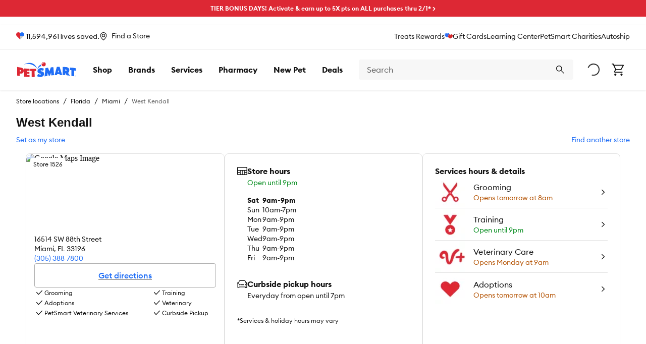

--- FILE ---
content_type: text/html; charset=utf-8
request_url: https://www.petsmart.com/stores/us/fl/miami-store1526.html
body_size: 59202
content:
<!DOCTYPE html><html lang="en-US"><head><meta charSet="utf-8"/><meta name="viewport" content="width=device-width, initial-scale=1"/><link rel="preload" as="image" href="https://maps.googleapis.com/maps/api/staticmap?center=25.68594,-80.4006&amp;zoom=12&amp;size=392x200&amp;markers=color:red|25.68594,-80.4006&amp;key=AIzaSyAwjeGJL_EgMrGE9oRP6Y6bP2Ph0DlOxEQ&amp;signature=dDOihQy5mU246ySypgDHVUoX2YI"/><link rel="preload" as="image" href="https://s7d2.scene7.com/is/image/PetSmart/WEB-24-2287450-May24-StoreLoc-Grooming?fmt=webp&amp;wid=60&amp;hei=60"/><link rel="preload" as="image" href="https://s7d2.scene7.com/is/image/PetSmart/WEB-24-2287450-May24-StoreLoc-Training?fmt=webp&amp;wid=60&amp;hei=60"/><link rel="preload" as="image" href="https://s7d2.scene7.com/is/image/PetSmart/WEB-24-2287450-May24-StoreLoc-Vet?fmt=webp&amp;wid=60&amp;hei=60"/><link rel="preload" as="image" href="https://s7d2.scene7.com/is/image/PetSmart/WEB-24-2287450-May24-StoreLoc-Adopt?fmt=webp&amp;wid=60&amp;hei=60"/><link rel="stylesheet" href="/hcp/_next/static/css/479cf45c3d30ff79.css" data-precedence="next"/><link rel="stylesheet" href="/hcp/_next/static/css/4212020513631fc0.css" data-precedence="next"/><link rel="stylesheet" href="/hcp/_next/static/css/6f2b472fc1152b3d.css" data-precedence="next"/><link rel="stylesheet" href="/hcp/_next/static/css/99470171cde1b95a.css" data-precedence="next"/><link rel="stylesheet" href="/hcp/_next/static/css/efb3c498628ccd8e.css" data-precedence="next"/><link rel="stylesheet" href="/hcp/_next/static/css/3a3457e582510503.css" data-precedence="next"/><link rel="stylesheet" href="/hcp/_next/static/css/29714d05edd15da8.css" data-precedence="next"/><link rel="stylesheet" href="/hcp/_next/static/css/d22abd4dec31ec18.css" data-precedence="next"/><link rel="stylesheet" href="/hcp/_next/static/css/6406bff2b1af55d0.css" data-precedence="next"/><link rel="stylesheet" href="/hcp/_next/static/css/637f994024a500af.css" data-precedence="next"/><link rel="stylesheet" href="/hcp/_next/static/css/fa348a5a94377ad5.css" data-precedence="next"/><link rel="stylesheet" href="/hcp/_next/static/css/d9b798a4775c6416.css" data-precedence="next"/><link rel="stylesheet" href="/hcp/_next/static/css/fafd6c4902c219b3.css" data-precedence="next"/><link rel="stylesheet" href="/hcp/_next/static/css/062f073e791d5541.css" data-precedence="next"/><link rel="stylesheet" href="/hcp/_next/static/css/8ef2f39d9cd62099.css" data-precedence="next"/><link rel="stylesheet" href="/hcp/_next/static/css/59bf6697c4a7d13e.css" data-precedence="next"/><link rel="stylesheet" href="/hcp/_next/static/css/1466a5e3e05bd5e0.css" data-precedence="next"/><link rel="stylesheet" href="/hcp/_next/static/css/90f9f84c3f416afd.css" data-precedence="next"/><link rel="stylesheet" href="/hcp/_next/static/css/c1abd20f3f28153a.css" data-precedence="next"/><link rel="stylesheet" href="/hcp/_next/static/css/214f5f8b6f3dfacd.css" data-precedence="next"/><link rel="stylesheet" href="/hcp/_next/static/css/8941a5cd6817dd6f.css" data-precedence="next"/><link rel="preload" as="script" fetchPriority="low" href="/hcp/_next/static/chunks/webpack-84ef879e0df4beb1.js"/><script src="/hcp/_next/static/chunks/20cbac7a-61b8ce62e342d63d.js" async=""></script><script src="/hcp/_next/static/chunks/35ab4af0-a2393a77449b8ba1.js" async=""></script><script src="/hcp/_next/static/chunks/5689-cadd83bd81fc98f8.js" async=""></script><script src="/hcp/_next/static/chunks/main-app-1bcccd75f6a753ac.js" async=""></script><script src="/hcp/_next/static/chunks/1b5aaf44-8a03eb804fcb06b9.js" async=""></script><script src="/hcp/_next/static/chunks/fe56b05f-7e469e5afb9d7dae.js" async=""></script><script src="/hcp/_next/static/chunks/6275d7ca-fddcf3b6676ce22d.js" async=""></script><script src="/hcp/_next/static/chunks/63c2fa09-82ba58b3ce17f9ed.js" async=""></script><script src="/hcp/_next/static/chunks/4453-dfd0987220a9dd50.js" async=""></script><script src="/hcp/_next/static/chunks/1536-76ae7aa1981fb532.js" async=""></script><script src="/hcp/_next/static/chunks/6912-57a13bb69b13cb89.js" async=""></script><script src="/hcp/_next/static/chunks/8437-ecc6d6b33304de1f.js" async=""></script><script src="/hcp/_next/static/chunks/app/global-error-426b02b047a533e0.js" async=""></script><script src="/hcp/_next/static/chunks/4066-d4206b5266adeaa2.js" async=""></script><script src="/hcp/_next/static/chunks/app/%5BcacheKey%5D/stores/%5Bcountry%5D/%5Bstateprovince%5D/%5Bcity%5D/page-e3f5b530b047503b.js" async=""></script><script src="/hcp/_next/static/chunks/7252-2a011fa841a8d3c8.js" async=""></script><script src="/hcp/_next/static/chunks/app/%5BcacheKey%5D/layout-e39adedef43527ae.js" async=""></script><script src="/hcp/_next/static/chunks/app/%5BcacheKey%5D/error-3a23bd0621fd289b.js" async=""></script><link rel="preload" href="https://cdn.optimizely.com/js/23730662547.js" as="script"/><link rel="preload" href="https://cdn.branch.io/branch-latest.min.js" as="script"/><link rel="preload" href="https://resources.digital-cloud.medallia.com/wdcus/176372/onsite/embed.js" as="script"/><link rel="preload" href="https://checkoutshopper-live.adyen.com/checkoutshopper/assets/js/datacollection/datacollection.js" as="script"/><link rel="preload" href="https://js.squarecdn.com/square-marketplace.js" as="script"/><link rel="preload" href="https://a40.usablenet.com/pt/c/petsmart/cookiestorestart" as="script"/><link rel="preload" href="https://cdn.cookielaw.org/consent/331fdcd0-e0ac-44a6-a78a-cd30b14ffca3/otSDKStub.js" as="script"/><meta name="next-size-adjust" content=""/><link rel="manifest" href="/manifest.json" crossorigin="use-credentials"/><meta name="theme-color" content="#ffffff"/><meta name="page-type" content="hcp"/><meta name="pathname" content="/stores/us/fl/miami-store1526.html"/><meta content="F5Vyeq8xrDYhVPCyhNGSA"/><link rel="preload" href="/hcp/_next/static/media/instagram.cf2c5209.svg" as="image"/><link rel="preload" href="/hcp/_next/static/media/facebook.a6a4bf3c.svg" as="image"/><link rel="preload" href="/hcp/_next/static/media/threads.0f751e85.svg" as="image"/><link rel="preload" href="/hcp/_next/static/media/tiktok.d0fc3e6b.svg" as="image"/><link rel="preload" href="/hcp/_next/static/media/youtube.caaec925.svg" as="image"/><meta name="x-preview-date" content="Sun, 01 Feb 2026 07:00:00 GMT"/><meta content="3GJjm2e2PtpLEoEeansXZi"/><meta content="1nNvMENrg1DI0kTLFQT6Nl"/><title>PetSmart West Kendall Pet Store in Miami, Florida | Store #1526</title><meta name="description" content="Visit your local Miami PetSmart store for essential pet supplies like food, treats and more from top brands. Our store also offers Grooming, Training, Adoptions, Veterinary, PetSmart Veterinary Services and Curbside Pickup. Find us at 16514 SW 88th Street or call (305) 388-7800 to learn more. Earn PetSmart Treats loyalty points with every purchase and get members-only discounts."/><meta name="robots" content="index"/><meta name="googlebot" content="index"/><link rel="canonical" href="https://www.petsmart.com/stores/us/fl/miami-store1526.html"/><link rel="alternate" hrefLang="en-US" href="https://www.petsmart.com/stores/us/fl/miami-store1526.html"/><link rel="alternate" hrefLang="en-CA" href="https://www.petsmart.ca/stores/us/fl/miami-store1526.html"/><meta property="og:title" content="PetSmart West Kendall Pet Store in Miami, Florida | Store #1526"/><meta property="og:description" content="Visit your local Miami PetSmart store for essential pet supplies like food, treats and more from top brands. Our store also offers Grooming, Training, Adoptions, Veterinary, PetSmart Veterinary Services and Curbside Pickup. Find us at 16514 SW 88th Street or call (305) 388-7800 to learn more. Earn PetSmart Treats loyalty points with every purchase and get members-only discounts."/><meta property="og:image" content="https://s7d2.scene7.com/is/image/PetSmart/petsmart-logo"/><meta name="twitter:card" content="summary_large_image"/><meta name="twitter:title" content="PetSmart West Kendall Pet Store in Miami, Florida | Store #1526"/><meta name="twitter:description" content="Visit your local Miami PetSmart store for essential pet supplies like food, treats and more from top brands. Our store also offers Grooming, Training, Adoptions, Veterinary, PetSmart Veterinary Services and Curbside Pickup. Find us at 16514 SW 88th Street or call (305) 388-7800 to learn more. Earn PetSmart Treats loyalty points with every purchase and get members-only discounts."/><meta name="twitter:image" content="https://s7d2.scene7.com/is/image/PetSmart/petsmart-logo"/><link rel="icon" href="/favicon.ico"/><script id="gtm-script">
(function(w,d,s,l,i){
    w[l]=w[l]||[];
    w[l].push({'gtm.start': new Date().getTime(),event:'gtm.js'});
    var f=d.getElementsByTagName(s)[0],
    j=d.createElement(s),
    dl=l!='dataLayer'?'&l='+l:'';
    j.async=true;
    j.onload = function() {
        console.log('GTM Loaded at', Date.now());
        w[l].push({event: 'loaded-gtm'})
    }
    j.src='https://www.googletagmanager.com/gtm.js?id='+i+dl+ '&gtm_auth=cCddEqHARfBOaetjiL1Jxg&gtm_preview=env-1&gtm_cookies_win=x';
    f.parentNode.insertBefore(j,f);
})(window,document,'script','dataLayer','GTM-5XLLLP4');
</script><script id="bazaarvoice-contextual-commerce">
window.granifyEventGroupAssigned = function(group) {
  dataLayer.push({
    event: 'gfy.groupAssigned',
    granifyGroup: group,
  });
}
function activateGranify(sid) {
	if (!window.Granify) !function(r,t,e){
		var a,n;
		try{
			var i=window.localStorage,o="granify.entry_page."+t,c="granify.entry_referrer."+t;
			if(n=JSON.parse(i.getItem(o)),n&&parseInt(n.expires)>+new Date?n=n.data:(n=null,i.removeItem(o)),!n){
				i.removeItem(c),i.removeItem("granify.entry_page_sent."+t),i.removeItem("granify.entry_referrer_sent."+t);
				var s=window.location,f=window.location.origin;
				a=new Date(+new Date+18e5),f||(s.port?port=":"+s.port:port="",f=s.protocol+"//"+s.hostname+port);
				var y={data:window.location.toString().replace(f,""),expires:+a},p={data:document.referrer,expires:+a};
				i.setItem(o,JSON.stringify(y)),i.setItem(c,JSON.stringify(p))
			}
		} catch(r) {}
		r=r+(-1===r.indexOf("?")?"?":"&")+"id="+t,window.Granify=function(r,t){Granify._functionsAvailable?Granify[r].apply(this,Array.prototype.slice.call(arguments,1)):Granify._stack.push([r].concat(Array.prototype.slice.call(arguments,1)))},Granify._stack=[],Granify._stack.push(["on","granify:init",function(){Granify._functionsAvailable=!0}]),Granify.init=function(r,t,e){for(var a=Granify,n=["on","identify","addTag","trackPageView","trackProduct","trackCart","addToCart","deleteFromCart","trackOrder","setCurrentProduct"],i=0;i<n.length;i++)!function(r,t){r[t]=function(){Granify._stack.push([t].concat(Array.prototype.slice.call(arguments,0)))}}(a,n[i])},Granify.init();var l,d=document.createElement("script");d.src=r,d.async=!0,(l=(l=document.getElementsByTagName("script"))[l.length-1]).parentNode.insertBefore(d,l)
	}("//cdn.granify.com/assets/javascript.js",sid);
}
activateGranify("yp26c");
</script><script src="/hcp/_next/static/chunks/polyfills-42372ed130431b0a.js" noModule=""></script></head><body><div hidden=""><!--$--><!--/$--></div><div data-testid="layout-content" class="layout-content layout-content--default"><div class="sparky-c-banner sitewide-promo-test sitewide-promo__red" data-testid="sitewide-promo"><div class="sparky-c-text-passage sparky-c-text-passage--align-center"><div class="sparky-l-linelength-container sparky-c-text-passage__inner"><p><a href="https://petm.app.link/m1zIthZEuRb">TIER BONUS DAYS! Activate &amp; earn up to 5X pts on ALL purchases thru 2/1* &gt;</a></p></div></div></div><header role="banner" class="sparky-c-header global-header sparky-c-header--sticky"><div class="sparky-c-header__inner"><div class="top-header-components"></div><div><div class="sparky-c-header__top upper-nav-container" data-testid="upper-nav"><div class="sparky-l-container"><div class="sparky-c-layout layout sparky-c-layout--break-slower"><div class="sparky-c-layout-section upper-nav-container__left-section"><div data-testid="lives-saved-header" class="lives-saved"><a class="lives-saved__text lives-saved__text--normal" href="/pet-adoption"><span class="__className_68e2c0 link-wrapper"><svg aria-hidden="true" class="sparky-c-icon sparky-c-icon--charities-fill sparky-c-icon--sm sparky-u-margin-right-xs" focusable="false"><use href="/hcp/_next/static/media/spritemap.d2fc7069.svg#charities-fill"></use></svg><span>11,594,961</span> <!-- -->lives saved.</span></a></div><div data-testid="location" class="location"><div class="location-section"><button class="sparky-c-button location-icon sparky-u-margin-right-xs location-status-block sparky-c-button--link" aria-pressed="false"><svg aria-hidden="true" class="sparky-c-icon sparky-c-icon--pin-outline sparky-c-icon--sm sparky-c-button__icon" focusable="false"><use href="/hcp/_next/static/media/spritemap.d2fc7069.svg#pin-outline"></use></svg><span class="sparky-c-button__text"><span class="location-name">Find a Store</span></span></button></div></div></div><div class="sparky-c-layout-section upper-nav-container__secondary-link-section"><a class="sparky-c-text-link" href="/treats-rewards">Treats Rewards<svg aria-hidden="true" class="sparky-c-icon sparky-c-icon--treats-fill sparky-c-icon--sm" focusable="false"><use href="/hcp/_next/static/media/spritemap.d2fc7069.svg#treats-fill"></use></svg></a><a class="sparky-c-text-link" href="/gift-cards/">Gift Cards</a><a class="sparky-c-text-link" href="/learning-center/">Learning Center</a><a class="sparky-c-text-link" href="https://petsmartcharities.org/">PetSmart Charities</a><a class="sparky-c-text-link" href="/featured-shops/auto-ship">Autoship</a></div></div></div></div></div><div class="sparky-c-header__middle"><div class="sparky-l-container middle-header-container"><button class="sparky-c-button sparky-c-header__menu-button sparky-c-button--bare sparky-c-button--lg" aria-pressed="false" data-testid="menu-button"><svg aria-hidden="true" class="sparky-c-icon sparky-c-icon--menu sparky-c-icon--sm sparky-c-button__icon" focusable="false"><use href="/hcp/_next/static/media/spritemap.d2fc7069.svg#menu"></use></svg><span class="sparky-c-button__text sparky-u-is-vishidden">Menu</span></button><div class="sparky-c-logo c-global-header__logo" data-testid="logo"><a class="sparky-c-text-link sparky-c-logo__link" href="/" title="Return to homepage"><svg class="sparky-c-logo__img" xmlns="http://www.w3.org/2000/svg" viewBox="0 0 120 31"><path d="M40.7705,13.4263S31.6451-.412,13.5691,5.108C35.0419-5.8918,40.7705,13.4263,40.7705,13.4263Zm.61,2.1144s2.46-5.7219,8.2422-7.4528a3.4773,3.4773,0,0,1-1.1144-2.2624c-.0157-.09-.0024-.5762,0-.6546A13.49,13.49,0,0,0,41.38,15.5407Zm66.584.8116c1.027.0493,2.1883.2579,3.22.3519-.0021,4.2353-.1031,7.4506-.11,11.6994,2.854.343,4.8855.6727,5.67.8139.0046-4.2375.17-7.5919.17-11.8339,0-.0155,3.0269.4686,3.0763.5091,0-1.7378.0044-3.4844.0089-5.2265a93.0958,93.0958,0,0,0-12.0267-1.4125C107.9733,12.9959,107.9687,14.6035,107.9643,16.3523ZM68.9831,10.933c-.9688,2.5269-1.9351,5.603-2.915,8.1232-.9282-2.334-1.8654-5.0807-2.798-7.417-1.7511.2489-4.8676.7894-5.1838.7961-.6008,5.455-1.28,11.5153-1.8833,16.9771,1.3787-.2376,4.7443-.7778,5.7577-.9057.1568-2.0425.3093-4.2151.464-6.2554q1.1737,2.9223,2.3341,5.8295c.4373-.0583,1.9866-.3,2.5089-.3834.8027-2.101,1.6076-4.0606,2.4149-6.1547.1254,2,.2039,3.8184.3361,5.83,2.0046-.2244,3.6165-.343,5.6413-.4642-.5226-5.3542-.9732-11.0962-1.4978-16.448Q71.5761,10.6853,68.9831,10.933Zm35.201,11.1591c1.3879,2.0269,2.6412,3.7913,4.0335,5.8654-2.2217-.3161-4.4931-.6054-6.7128-.81-1.0314-1.6881-1.8744-3.0581-2.9057-4.724-.018,1.594-.0427,2.7734-.0651,4.37-1.5763-.1346-3.5538-.2691-5.3563-.3182.0762-5.6615.1054-10.8476.177-16.502q3.6255.094,7.2443.3812c3.1861.2465,6.3294,2.1478,6.2734,6.6028C106.83,19.9106,105.7222,21.4015,104.1841,22.0921Zm-3.2219-5.2377a1.6847,1.6847,0,0,0-1.7487-1.7935c-.1727-.009-.3387-.0249-.5136-.0361-.0157,1.1324-.0293,2.2713-.0495,3.3991.1817.0158.3589.0314.5383.04A1.458,1.458,0,0,0,100.9622,16.8544Zm-13.91-7.0021c1.6209,5.2735,3.419,10.8609,5.1927,16.6792-1.6434-.0831-3.2892-.0069-4.9259-.0517-.287-.9574-.4912-1.5313-.5494-1.7444,0,0-2.2623.0493-2.2108.0673l-2.5.0652c-.1524.576-.3274,1.2441-.4775,1.8273-1.6346.0044-3.3.1187-4.9418.1456,1.4777-5.5133,3.2129-11.3875,4.6905-16.87C83.1622,9.8928,84.913,9.8523,87.0522,9.8523ZM85.5364,20.9352c-.4348-1.41-.861-2.8228-1.2891-4.231-.3722,1.4036-.7534,2.8835-1.1278,4.2893A22.8348,22.8348,0,0,0,85.5364,20.9352Zm34.1121,7.6119a.8913.8913,0,1,1-1.7823,0,.9.9,0,0,1,.8945-.9013h.0046A.89.89,0,0,1,119.6485,28.5471Zm-.1657.0044a.7368.7368,0,0,0-.7175-.76h-.0046a.7612.7612,0,1,0,.7221.76Zm-.3924.2737a.8094.8094,0,0,0,.0627.2442h-.1681a.8191.8191,0,0,1-.07-.2466.1893.1893,0,0,0-.2152-.1816h-.1076v.4282h-.1638V28.0673a2.369,2.369,0,0,1,.2847-.0225.5261.5261,0,0,1,.3118.0762.2338.2338,0,0,1,.0964.2063.2526.2526,0,0,1-.2018.2444v.0089C119.01,28.5919,119.07,28.67,119.09,28.8252Zm-.1412-.4822c0-.0829-.0606-.1726-.24-.1726-.0561,0-.0941.0022-.1166.0045V28.52h.1166C118.8392,28.52,118.9492,28.4663,118.9492,28.343ZM50.7053,19.202c-.4754-.1077-.9486-.22-1.4261-.3274-.4775-.1167-1.2644-.2107-1.2465-.8633.0156-.7264.83-.9438,1.381-.9461a10.16,10.16,0,0,1,3.8409.8139c.5312-1.4124,1.0694-2.8182,1.6007-4.2309a12.5425,12.5425,0,0,0-5.484-1.3138c-3.7892.0113-7.594,2.287-7.6793,6.4886-.0538,2.7691,1.9932,4.2892,4.45,4.7376.4215.0852.8476.1594,1.2623.2422.5786.1167,1.41.1905,1.3948.9819-.02.7984-1.0024.8879-1.6212.8835a7.4041,7.4041,0,0,1-4.3228-1.4259c-.6548,1.4753-1.4259,3.3-2.0808,4.7711a14.74,14.74,0,0,0,6.6592,1.6815c3.7645.0069,7.7062-2.2509,7.7891-6.4639C55.2837,21.2266,53.3755,19.7916,50.7053,19.202Z" fill="#206ef6"></path><path d="M20.4188,26.2466c1.7017.0361,3.4035.18,5.1031.1525-.0248-.0538-.0248,4.027-.0248,4.027-3.3564.0246-7.34-.26-11.1184-.57l.2645-16.8024c1.5874.1861,6.52.7085,10.8115.8409,0,0-.0471,2.7331-.0338,4.1052-.6883.0314-3.6928-.1883-5.0154-.233.0089.7353-.0405,1.4863-.0361,2.2241,1.583.04,3.22.2309,4.7983.2017.0089,1.3319-.0405,2.4732-.0315,3.8048-1.5762.0158-3.1523-.1389-4.7354-.168C20.4055,24.6346,20.4144,25.4439,20.4188,26.2466Zm18.43-12.4526a107.4374,107.4374,0,0,1-11.9595.1391l-.065,4.3811c1.5828.0851,3.0065.09,3.0065.09l-.0156,12.1748a39.51,39.51,0,0,0,6.0626-.0851l-.0672-12.0628c0,.0091,2.686-.1187,3.1031-.1568C38.8938,16.6662,38.8693,15.3993,38.8491,13.794ZM13.5512,17.6369c-.0471,5.11-3.1884,6.2846-6.3115,5.9933-.6346-.0561-1.3094-.1413-1.9394-.2085l.0223,5.0873c-1.7936-.1972-3.4841-.5-5.3226-.8632l.04-17.63,7.1972,1.3117C10.5736,11.8165,13.5871,13.1259,13.5512,17.6369Zm-5.8856.2A1.7683,1.7683,0,0,0,5.91,15.9845c-.1659-.0133-.3363-.0335-.5089-.0515-.0091,1.1547-.0157,2.3-.0336,3.4619.1837.0156.3609.0291.5379.0514C6.7754,19.5338,7.6567,19.258,7.6656,17.8367ZM58.58,4.6014A4.2391,4.2391,0,1,1,54.4.3056,4.2454,4.2454,0,0,1,58.58,4.6014Zm-2.583-2.7062a2.705,2.705,0,0,0-1-.5383,2.8843,2.8843,0,0,0-3.518,2.0583,2.97,2.97,0,0,0-.1052,1.1819c.0068-.025,0-.0454.011-.07a5.0778,5.0778,0,0,1,4.5449-2.6565C55.952,1.8707,55.9744,1.8927,55.9965,1.8952Z" fill="#dd2834"></path></svg></a></div><div class="sparky-c-nav-container mainmenu__container" data-testid="main-navigation"><nav role="navigation" title="Primary navigation" id="primary-nav" class="sparky-c-primary-nav mainmenu__primary-nav" data-testid="primary-nav"><ul class="sparky-c-primary-nav__list"><li class="sparky-c-primary-nav__item sparky-c-primary-nav__item-padding" tabindex="-1" id="shop-by-pet"><a class="sparky-c-primary-nav__link" href="#"><span class="sparky-c-primary-nav__text">Shop</span></a></li><li class="sparky-c-primary-nav__item sparky-c-primary-nav__item-padding" tabindex="-1" id="shop-by-brand"><a class="sparky-c-primary-nav__link" href="/shop-by-brand/"><span class="sparky-c-primary-nav__text">Brands</span></a></li><li class="sparky-c-primary-nav__item sparky-c-primary-nav__item-padding" tabindex="-1" id="pet-services"><a class="sparky-c-primary-nav__link" href="https://services.petsmart.com/"><span class="sparky-c-primary-nav__text">Services</span></a></li><li class="sparky-c-primary-nav__item sparky-c-primary-nav__item-padding" tabindex="-1" id="pharmacy"><a class="sparky-c-primary-nav__link" href="/pharmacy/"><span class="sparky-c-primary-nav__text">Pharmacy</span></a></li><li class="sparky-c-primary-nav__item sparky-c-primary-nav__item-padding" tabindex="-1" id="new-pet"><a class="sparky-c-primary-nav__link" href="/new-pet"><span class="sparky-c-primary-nav__text">New Pet</span></a></li><li class="sparky-c-primary-nav__item sparky-c-primary-nav__item-padding" tabindex="-1" id="deals"><a class="sparky-c-primary-nav__link" href="/sale/"><span class="sparky-c-primary-nav__text">Deals</span></a></li></ul></nav></div><div class="autocomplete velocity-autocomplete" data-testid="autocomplete" role="combobox" aria-expanded="false" aria-haspopup="listbox" aria-labelledby="autocomplete-label"><div class="autocomplete-searchbox" data-testid="searchbox"><form class="sparky-c-inline-form" data-testid="search-form" noValidate="" role="search" action="" method="get"><label class="sparky-c-label sparky-c-inline-form__label sparky-u-is-vishidden" for="search-input">Search<!-- --> </label><input class="sparky-c-text-input sparky-c-inline-form__input sparky-c-text-input--no-float" data-testid="searchbox-input" aria-autocomplete="both" aria-labelledby="autocomplete-1403-label" id="autocmplete-search-box" autoComplete="off" autoCorrect="off" autoCapitalize="off" enterKeyHint="search" spellCheck="false" placeholder="Search" maxLength="512" type="text" data-cs-encrypt="true" value=""/><button class="sparky-c-button sparky-c-inline-form__button sparky-c-button--primary sparky-c-button--lg" aria-pressed="false" id="sparky-c-inline-form__button" type="button"><svg aria-hidden="true" class="sparky-c-icon sparky-c-icon--search sparky-c-icon--sm sparky-c-button__icon" focusable="false"><use href="/hcp/_next/static/media/spritemap.d2fc7069.svg#search"></use></svg><span class="sparky-c-button__text sparky-u-is-vishidden">Search</span></button></form><button class="sparky-c-button autocomplete-cancel sparky-c-button--link" aria-pressed="false" data-testid="cancel-button"><span class="sparky-c-button__text">Cancel</span></button></div></div><nav class="sparky-c-utility-nav utility__primary-nav"><ul class="sparky-c-utility-nav__list"><li class="sparky-c-utility-nav__item"><div class="sparky-c-loading-indicator sparky-c-utility-nav__link loading-color"><svg aria-hidden="true" class="sparky-c-icon sparky-c-icon--spinner sparky-c-icon--lg sparky-c-loading-indicator__icon" focusable="false"><use href="/hcp/_next/static/media/spritemap.d2fc7069.svg#spinner"></use></svg></div></li><li class="sparky-c-utility-nav__item shopping-cart" data-testid="cart-icon"><a class="sparky-c-utility-nav__link" href="/cart"><svg aria-hidden="true" class="sparky-c-icon sparky-c-icon--cart sparky-c-icon--xl sparky-c-utility-nav__icon" focusable="false"><use href="/hcp/_next/static/media/spritemap.d2fc7069.svg#cart"></use></svg><div class="sparky-c-utility-nav__text sparky-u-typography-preset-8-bold sparky-u-is-vishidden">Checkout</div></a></li></ul></nav></div></div></div></header><div class="sparky-l-container store-details"><div class="store-details__header"><div class="storedetails--us-page_breadcrumbs"><nav aria-label="breadcrumbs links" class="sparky-c-breadcrumbs"><ul class="sparky-c-breadcrumbs__list"><li class="sparky-c-breadcrumbs__item"><a class="sparky-c-text-link sparky-c-breadcrumbs__link sparky-c-text-link--secondary" href="/stores/us">Store locations</a></li><li class="sparky-c-breadcrumbs__item"><a class="sparky-c-text-link sparky-c-breadcrumbs__link sparky-c-text-link--secondary" href="/stores/us/fl">Florida</a></li><li class="sparky-c-breadcrumbs__item"><a class="sparky-c-text-link sparky-c-breadcrumbs__link sparky-c-text-link--secondary" href="/stores/us/fl/miami">Miami</a></li><li class="sparky-c-breadcrumbs__item"><a class="sparky-c-text-link sparky-c-breadcrumbs__link sparky-c-text-link--secondary" href="#">West Kendall</a></li></ul></nav></div><div class="sparky-c-text-passage store-details__header-title"><div class="sparky-l-linelength-container sparky-c-text-passage__inner">West Kendall</div></div><div class="store-details__header-elements"><a class="sparky-c-text-link">Set as my store</a><a class="sparky-c-button sparky-c-button--link" type="button" href="/store-locator"><span class="sparky-c-button__text">Find another store</span></a></div></div><div class="store-details__columns"><section class="store-details__column store-details__map"><div class="store-details-map"><div class="store-details-map__image"><div class="sparky-c-text-passage store-details-map__badge sparky-c-text-passage--sm"><div class="sparky-l-linelength-container sparky-c-text-passage__inner">Store <!-- -->1526</div></div><img class="sparky-c-image" src="https://maps.googleapis.com/maps/api/staticmap?center=25.68594,-80.4006&amp;zoom=12&amp;size=392x200&amp;markers=color:red|25.68594,-80.4006&amp;key=AIzaSyAwjeGJL_EgMrGE9oRP6Y6bP2Ph0DlOxEQ&amp;signature=dDOihQy5mU246ySypgDHVUoX2YI" alt="Google Maps Image"/></div><div class="store-details-map__text"><div><div class="sparky-c-text-passage"><div class="sparky-l-linelength-container sparky-c-text-passage__inner">16514 SW 88th Street</div></div><div class="sparky-c-text-passage"><div class="sparky-l-linelength-container sparky-c-text-passage__inner">Miami<!-- -->, <!-- -->FL<!-- --> <!-- -->33196</div></div></div><a class="sparky-c-text-link" href="tel:(305) 388-7800">(305) 388-7800</a><a class="store-directory-card__directions" target="_blank" href="https://www.google.com/maps/search/?api=1&amp;query=25.68594%2C-80.4006&amp;query_place_id=ChIJ2yxfO1bA2YgRgY7XeT8VTA0"><button class="sparky-c-button sparky-c-button--lg sparky-c-button--table-header sparky-c-button--full-width" aria-pressed="false"><span class="sparky-c-button__text">Get directions</span></button></a><div class="store-details-map__services"><div class="store-details-map__service"><svg aria-hidden="true" class="sparky-c-icon sparky-c-icon--check sparky-c-icon--md" focusable="false"><use href="/hcp/_next/static/media/spritemap.d2fc7069.svg#check"></use></svg><div class="sparky-c-text-passage sparky-c-text-passage--sm"><div class="sparky-l-linelength-container sparky-c-text-passage__inner">Grooming</div></div></div><div class="store-details-map__service"><svg aria-hidden="true" class="sparky-c-icon sparky-c-icon--check sparky-c-icon--md" focusable="false"><use href="/hcp/_next/static/media/spritemap.d2fc7069.svg#check"></use></svg><div class="sparky-c-text-passage sparky-c-text-passage--sm"><div class="sparky-l-linelength-container sparky-c-text-passage__inner">Training</div></div></div><div class="store-details-map__service"><svg aria-hidden="true" class="sparky-c-icon sparky-c-icon--check sparky-c-icon--md" focusable="false"><use href="/hcp/_next/static/media/spritemap.d2fc7069.svg#check"></use></svg><div class="sparky-c-text-passage sparky-c-text-passage--sm"><div class="sparky-l-linelength-container sparky-c-text-passage__inner">Adoptions</div></div></div><div class="store-details-map__service"><svg aria-hidden="true" class="sparky-c-icon sparky-c-icon--check sparky-c-icon--md" focusable="false"><use href="/hcp/_next/static/media/spritemap.d2fc7069.svg#check"></use></svg><div class="sparky-c-text-passage sparky-c-text-passage--sm"><div class="sparky-l-linelength-container sparky-c-text-passage__inner">Veterinary</div></div></div><div class="store-details-map__service"><svg aria-hidden="true" class="sparky-c-icon sparky-c-icon--check sparky-c-icon--md" focusable="false"><use href="/hcp/_next/static/media/spritemap.d2fc7069.svg#check"></use></svg><div class="sparky-c-text-passage sparky-c-text-passage--sm"><div class="sparky-l-linelength-container sparky-c-text-passage__inner">PetSmart Veterinary Services</div></div></div><div class="store-details-map__service"><svg aria-hidden="true" class="sparky-c-icon sparky-c-icon--check sparky-c-icon--md" focusable="false"><use href="/hcp/_next/static/media/spritemap.d2fc7069.svg#check"></use></svg><div class="sparky-c-text-passage sparky-c-text-passage--sm"><div class="sparky-l-linelength-container sparky-c-text-passage__inner">Curbside Pickup</div></div></div></div></div></div></section><section class="store-details__column store-details__hours"><div class="store-details-hours"><div class="store-details-hours__store"><svg aria-hidden="true" class="sparky-c-icon sparky-c-icon--store-outline sparky-c-icon--md" focusable="false"><use href="/hcp/_next/static/media/spritemap.d2fc7069.svg#store-outline"></use></svg><div><div class="sparky-c-text-passage store-details-hours__headline sparky-c-text-passage--lg"><div class="sparky-l-linelength-container sparky-c-text-passage__inner">Store hours</div></div><div class="sparky-c-text-passage store-details-hours__info store-details-hours__info--open"><div class="sparky-l-linelength-container sparky-c-text-passage__inner">Open until 9pm</div></div><div><div class="store-details-hours__schedule store-details-hours__schedule--bold"><div class="sparky-c-text-passage store-details-hours__weekday"><div class="sparky-l-linelength-container sparky-c-text-passage__inner">Sat</div></div><div class="sparky-c-text-passage"><div class="sparky-l-linelength-container sparky-c-text-passage__inner">9am-9pm</div></div></div><div class="store-details-hours__schedule"><div class="sparky-c-text-passage store-details-hours__weekday"><div class="sparky-l-linelength-container sparky-c-text-passage__inner">Sun</div></div><div class="sparky-c-text-passage"><div class="sparky-l-linelength-container sparky-c-text-passage__inner">10am-7pm</div></div></div><div class="store-details-hours__schedule"><div class="sparky-c-text-passage store-details-hours__weekday"><div class="sparky-l-linelength-container sparky-c-text-passage__inner">Mon</div></div><div class="sparky-c-text-passage"><div class="sparky-l-linelength-container sparky-c-text-passage__inner">9am-9pm</div></div></div><div class="store-details-hours__schedule"><div class="sparky-c-text-passage store-details-hours__weekday"><div class="sparky-l-linelength-container sparky-c-text-passage__inner">Tue</div></div><div class="sparky-c-text-passage"><div class="sparky-l-linelength-container sparky-c-text-passage__inner">9am-9pm</div></div></div><div class="store-details-hours__schedule"><div class="sparky-c-text-passage store-details-hours__weekday"><div class="sparky-l-linelength-container sparky-c-text-passage__inner">Wed</div></div><div class="sparky-c-text-passage"><div class="sparky-l-linelength-container sparky-c-text-passage__inner">9am-9pm</div></div></div><div class="store-details-hours__schedule"><div class="sparky-c-text-passage store-details-hours__weekday"><div class="sparky-l-linelength-container sparky-c-text-passage__inner">Thu</div></div><div class="sparky-c-text-passage"><div class="sparky-l-linelength-container sparky-c-text-passage__inner">9am-9pm</div></div></div><div class="store-details-hours__schedule"><div class="sparky-c-text-passage store-details-hours__weekday"><div class="sparky-l-linelength-container sparky-c-text-passage__inner">Fri</div></div><div class="sparky-c-text-passage"><div class="sparky-l-linelength-container sparky-c-text-passage__inner">9am-9pm</div></div></div></div></div></div><div class="store-details-hours__store"><svg aria-hidden="true" class="sparky-c-icon sparky-c-icon--car sparky-c-icon--md" focusable="false"><use href="/hcp/_next/static/media/spritemap.d2fc7069.svg#car"></use></svg><div><div class="sparky-c-text-passage store-details-hours__headline sparky-c-text-passage--lg"><div class="sparky-l-linelength-container sparky-c-text-passage__inner">Curbside pickup hours</div></div><div class="sparky-c-text-passage"><div class="sparky-l-linelength-container sparky-c-text-passage__inner">Everyday from open until 7pm</div></div></div></div><div class="sparky-c-text-passage store-details-hours__terms sparky-c-text-passage--sm"><div class="sparky-l-linelength-container sparky-c-text-passage__inner">*Services &amp; holiday hours may vary</div></div></div></section><section class="store-details__column store-details__services"><div class="store-details-services"><div class="sparky-c-text-passage store-details-services__headline sparky-c-text-passage--lg"><div class="sparky-l-linelength-container sparky-c-text-passage__inner">Services hours &amp; details</div></div><a class="store-details-services__link" target="_blank" tabindex="0" href="https://stores.petsmart.com/fl/miami/west-kendall/grooming"><img class="sparky-c-image" src="https://s7d2.scene7.com/is/image/PetSmart/WEB-24-2287450-May24-StoreLoc-Grooming?fmt=webp&amp;wid=60&amp;hei=60" alt="Grooming image" width="60" height="60"/><div class="store-details-services__info"><div class="sparky-c-text-passage sparky-c-text-passage--lg"><div class="sparky-l-linelength-container sparky-c-text-passage__inner">Grooming</div></div><div class="sparky-c-text-passage store-details-hours__info--closed"><div class="sparky-l-linelength-container sparky-c-text-passage__inner">Opens tomorrow at 8am</div></div></div><svg aria-hidden="true" class="sparky-c-icon sparky-c-icon--chevron-right sparky-c-icon--lg" focusable="false"><use href="/hcp/_next/static/media/spritemap.d2fc7069.svg#chevron-right"></use></svg></a><a class="store-details-services__link" target="_blank" tabindex="0" href="https://stores.petsmart.com/fl/miami/west-kendall/dog-training"><img class="sparky-c-image" src="https://s7d2.scene7.com/is/image/PetSmart/WEB-24-2287450-May24-StoreLoc-Training?fmt=webp&amp;wid=60&amp;hei=60" alt="Training image" width="60" height="60"/><div class="store-details-services__info"><div class="sparky-c-text-passage sparky-c-text-passage--lg"><div class="sparky-l-linelength-container sparky-c-text-passage__inner">Training</div></div><div class="sparky-c-text-passage store-details-hours__info--open"><div class="sparky-l-linelength-container sparky-c-text-passage__inner">Open until 9pm</div></div></div><svg aria-hidden="true" class="sparky-c-icon sparky-c-icon--chevron-right sparky-c-icon--lg" focusable="false"><use href="/hcp/_next/static/media/spritemap.d2fc7069.svg#chevron-right"></use></svg></a><a class="store-details-services__link" target="_blank" tabindex="0" href="https://pvshospitals.com/fl/miami/west-kendall-1526/"><img class="sparky-c-image" src="https://s7d2.scene7.com/is/image/PetSmart/WEB-24-2287450-May24-StoreLoc-Vet?fmt=webp&amp;wid=60&amp;hei=60" alt="Veterinary image" width="60" height="60"/><div class="store-details-services__info"><div class="sparky-c-text-passage sparky-c-text-passage--lg"><div class="sparky-l-linelength-container sparky-c-text-passage__inner">Veterinary Care</div></div><div class="sparky-c-text-passage store-details-hours__info--closed"><div class="sparky-l-linelength-container sparky-c-text-passage__inner">Opens Monday at 9am</div></div></div><svg aria-hidden="true" class="sparky-c-icon sparky-c-icon--chevron-right sparky-c-icon--lg" focusable="false"><use href="/hcp/_next/static/media/spritemap.d2fc7069.svg#chevron-right"></use></svg></a><a class="store-details-services__link" target="_blank" tabindex="0" href="https://petsmartcharities.org/adopt-a-pet"><img class="sparky-c-image" src="https://s7d2.scene7.com/is/image/PetSmart/WEB-24-2287450-May24-StoreLoc-Adopt?fmt=webp&amp;wid=60&amp;hei=60" alt="Adoptions image" width="60" height="60"/><div class="store-details-services__info"><div class="sparky-c-text-passage sparky-c-text-passage--lg"><div class="sparky-l-linelength-container sparky-c-text-passage__inner">Adoptions</div></div><div class="sparky-c-text-passage store-details-hours__info--closed"><div class="sparky-l-linelength-container sparky-c-text-passage__inner">Opens tomorrow at 10am</div></div></div><svg aria-hidden="true" class="sparky-c-icon sparky-c-icon--chevron-right sparky-c-icon--lg" focusable="false"><use href="/hcp/_next/static/media/spritemap.d2fc7069.svg#chevron-right"></use></svg></a></div></section></div><div class="store-details__footer"><div class="sparky-c-text-passage store-details__footer-text"><div class="sparky-l-linelength-container sparky-c-text-passage__inner">Not the store you were looking for?</div></div><a class="sparky-c-button store-details__footer-find sparky-c-button--table-header" type="button" href="/store-locator"><span class="sparky-c-button__text">Find another store</span></a><a class="sparky-c-button store-details__footer-all sparky-c-button--link" type="button" href="/stores/us"><span class="sparky-c-button__text">View all stores</span></a></div></div><section><script data-testid="store-detail-page-seo" type="application/ld+json">{"@context":"https://schema.org","@type":"Store","name":"West Kendall","image":"https://maps.googleapis.com/maps/api/staticmap?center=25.68594,-80.4006&zoom=12&size=392x200&markers=color:red|25.68594,-80.4006&key=AIzaSyAwjeGJL_EgMrGE9oRP6Y6bP2Ph0DlOxEQ&signature=dDOihQy5mU246ySypgDHVUoX2YI","description":"Visit your local Miami PetSmart store for essential pet supplies like food, treats and more from top brands. Our store also offers Grooming, Training, Adoptions, Veterinary, PetSmart Veterinary Services and Curbside Pickup. Find us at 16514 SW 88th Street or call (305) 388-7800 to learn more. Earn PetSmart Treats loyalty points with every purchase and get members-only discounts.","url":"https://www.petsmart.com/stores/us/fl/miami-store1526.html","address":{"@type":"PostalAddress","streetAddress":"16514 SW 88th Street","addressLocality":"Miami","addressRegion":"Florida","postalCode":"33196","addressCountry":"United States"},"telephone":"3053887800","openingHoursSpecification":[{"@type":"OpeningHoursSpecification","dayOfWeek":"https://schema.org/Sunday","opens":"10:00:00","closes":"19:00:00"},{"@type":"OpeningHoursSpecification","dayOfWeek":"https://schema.org/Monday","opens":"09:00:00","closes":"21:00:00"},{"@type":"OpeningHoursSpecification","dayOfWeek":"https://schema.org/Tuesday","opens":"09:00:00","closes":"21:00:00"},{"@type":"OpeningHoursSpecification","dayOfWeek":"https://schema.org/Wednesday","opens":"09:00:00","closes":"21:00:00"},{"@type":"OpeningHoursSpecification","dayOfWeek":"https://schema.org/Thursday","opens":"09:00:00","closes":"21:00:00"},{"@type":"OpeningHoursSpecification","dayOfWeek":"https://schema.org/Friday","opens":"09:00:00","closes":"21:00:00"},{"@type":"OpeningHoursSpecification","dayOfWeek":"https://schema.org/Saturday","opens":"09:00:00","closes":"21:00:00"}]}</script></section><!--$--><!--/$--><noscript><iframe title="gtm-noscript" src="https://www.googletagmanager.com/ns.html?id=GTM-5XLLLP4&amp;gtm_auth=cCddEqHARfBOaetjiL1Jxg&amp;gtm_preview=env-1&amp;gtm_cookies_win=x" height="0" width="0" style="display:none;visibility:hidden"></iframe></noscript><div class="footer" data-testid="footer-container" role="contentinfo"><div></div><div data-testid="footer-info-panel" class="footer__info-panel"><a href='/help/promotional-terms'>*See Promotional Terms Page for details</a>. Exclusions may apply. While supplies last. Prices & selection may vary by store & online.</div><div class="footer__container"><div class="sparky-l-container footer__navigation"><nav class="sparky-c-footer-nav footer__main-menu" data-testid="footer-main-menu"><ul class="sparky-c-footer-nav__list"><div data-testid="footer-desktop-category" class="categories"><h3 class="sparky-c-heading sparky-c-heading--body-lg-bold">About</h3><li class="sparky-c-footer-nav__item"><a class="sparky-c-text-link sparky-c-footer-nav__link" href="https://www.petsmartcorporate.com/">About PetSmart</a></li><li class="sparky-c-footer-nav__item"><a class="sparky-c-text-link sparky-c-footer-nav__link" href="https://careers.petsmart.com/">Careers</a></li><li class="sparky-c-footer-nav__item"><a class="sparky-c-text-link sparky-c-footer-nav__link" href="/treats-rewards">Treats Rewards</a></li><li class="sparky-c-footer-nav__item"><a class="sparky-c-text-link sparky-c-footer-nav__link" href="/gift-cards/">Gift cards</a></li><li class="sparky-c-footer-nav__item"><a class="sparky-c-text-link sparky-c-footer-nav__link" href="/learning-center/">Learning Center</a></li><li class="sparky-c-footer-nav__item"><a class="sparky-c-text-link sparky-c-footer-nav__link" href="mobile-app-landing-page/ ">PetSmart App</a></li><li class="sparky-c-footer-nav__item"><a class="sparky-c-text-link sparky-c-footer-nav__link" href="https://petsmartcharities.org/ ">PetSmart Charities</a></li></div><div data-testid="footer-desktop-category" class="categories"><h3 class="sparky-c-heading sparky-c-heading--body-lg-bold">Help</h3><li class="sparky-c-footer-nav__item"><a class="sparky-c-text-link sparky-c-footer-nav__link" href="/help">Help Center</a></li><li class="sparky-c-footer-nav__item"><a class="sparky-c-text-link sparky-c-footer-nav__link" href="/account/contact">Contact us</a></li><li class="sparky-c-footer-nav__item"><a class="sparky-c-text-link sparky-c-footer-nav__link" href="/account/order-search">Track order</a></li><li class="sparky-c-footer-nav__item"><a class="sparky-c-text-link sparky-c-footer-nav__link" href="/help/returns-and-refunds-H0008c.html">Returns</a></li><li class="sparky-c-footer-nav__item"><a class="sparky-c-text-link sparky-c-footer-nav__link" href="/help%2faccessibility-statement.html">Accessibility</a></li><li class="sparky-c-footer-nav__item"><a class="sparky-c-text-link sparky-c-footer-nav__link" href="/account/contact">Feedback</a></li></div><div data-testid="footer-desktop-category" class="categories"><h3 class="sparky-c-heading sparky-c-heading--body-lg-bold">Services</h3><li class="sparky-c-footer-nav__item"><a class="sparky-c-text-link sparky-c-footer-nav__link" href="https://services.petsmart.com/grooming/">Grooming</a></li><li class="sparky-c-footer-nav__item"><a class="sparky-c-text-link sparky-c-footer-nav__link" href="https://services.petsmart.com/petshotel">PetsHotel</a></li><li class="sparky-c-footer-nav__item"><a class="sparky-c-text-link sparky-c-footer-nav__link" href="https://services.petsmart.com/doggie-day-camp">Doggie Day Camp</a></li><li class="sparky-c-footer-nav__item"><a class="sparky-c-text-link sparky-c-footer-nav__link" href="https://services.petsmart.com/training">Training</a></li><li class="sparky-c-footer-nav__item"><a class="sparky-c-text-link sparky-c-footer-nav__link" href="/pet-services/petsmart-veterinary-care.html">Veterinary Services</a></li><li class="sparky-c-footer-nav__item"><a class="sparky-c-text-link sparky-c-footer-nav__link" href="/adoption/">Adoptions</a></li><li class="sparky-c-footer-nav__item"><a class="sparky-c-text-link sparky-c-footer-nav__link" href="/pet-insurance">Pet Insurance</a></li></div><div data-testid="footer-desktop-category" class="categories"><h3 class="sparky-c-heading sparky-c-heading--body-lg-bold">Stores</h3><li class="sparky-c-footer-nav__item"><a class="sparky-c-text-link sparky-c-footer-nav__link" href="/store-locator">Find a Store</a></li><li class="sparky-c-footer-nav__item"><a class="sparky-c-text-link sparky-c-footer-nav__link" href="/featured-shops/curbside-and-in-store-pickup">Curbside &amp; in-store pickup</a></li><li class="sparky-c-footer-nav__item"><a class="sparky-c-text-link sparky-c-footer-nav__link" href="/featured-shops/same-day-delivery">Delivery</a></li></div></ul></nav><div data-testid="footer-cta-container" class="footer__cta-container"><div class="social-icons-container"><a class="footer__icon-link" rel="noopener" target="_blank" href="https://www.instagram.com/petsmart"><img class="sparky-c-image" src="/hcp/_next/static/media/instagram.cf2c5209.svg" alt="instagram icon" loading="lazy" width="32" height="32"/></a><a class="footer__icon-link" rel="noopener" target="_blank" href="https://www.facebook.com/PetSmart"><img class="sparky-c-image" src="/hcp/_next/static/media/facebook.a6a4bf3c.svg" alt="facebook icon" loading="lazy" width="32" height="32"/></a><a class="footer__icon-link" rel="noopener" target="_blank" href="https://www.threads.net/petsmart"><img class="sparky-c-image" src="/hcp/_next/static/media/threads.0f751e85.svg" alt="threads icon" loading="lazy" width="32" height="32"/></a><a class="footer__icon-link" rel="noopener" target="_blank" href="https://www.tiktok.com/petsmart"><img class="sparky-c-image" src="/hcp/_next/static/media/tiktok.d0fc3e6b.svg" alt="tiktok icon" loading="lazy" width="32" height="32"/></a><a class="footer__icon-link" rel="noopener" target="_blank" href="https://www.youtube.com/petsmart"><img class="sparky-c-image" src="/hcp/_next/static/media/youtube.caaec925.svg" alt="youtube icon" loading="lazy" width="32" height="32"/></a></div><div class="cta-images-container"><a target="_blank" rel="noopener" href="https://legitscript.com"><img class="sparky-c-image" data-testid="footer-cta-image" src="https://static.legitscript.com/seals/173449.png" alt="Legit Script" loading="lazy" width="103" height="88"/></a><a target="_blank" rel="noopener" href="https://safe.pharmacy/buy-safely/"><img class="sparky-c-image" data-testid="footer-cta-image" src="https://s7d2.scene7.com/is/image/PetSmart/dotPharmacyLogoText?crop=85,43,860,265&amp;anchor=515,175&amp;wid=250&amp;hei=77" alt="Dot Pharmacy" loading="lazy" width="191" height="58"/></a></div></div></div><div class="sparky-u-show-xl"><hr class="divider"/></div><div class="sparky-l-container footer__navigation"><div data-testid="footer-secondary-menu" class="footer__secondary-menu"><div class="copyright-section">© 2026 Petsmart LLC</div><nav class="sparky-c-footer-nav secondary-navigation"><ul class="sparky-c-footer-nav__list"><li class="sparky-c-footer-nav__item"><a class="sparky-c-text-link sparky-c-footer-nav__link" href="https://www.petsmartcorporate.com/product-notices">Recalls</a></li><li class="sparky-c-footer-nav__item"><a class="sparky-c-text-link sparky-c-footer-nav__link" href="/help/terms-and-conditions-H0010.html">Terms of Use</a></li><li class="sparky-c-footer-nav__item"><a class="sparky-c-text-link sparky-c-footer-nav__link" href="/help/privacy-policy-H0011.html">Privacy Policy</a></li><li class="sparky-c-footer-nav__item"><a class="sparky-c-text-link sparky-c-footer-nav__link" href="/help/privacy-policy-H0011.html#page_name=global&amp;link_section=footer&amp;link_name=Interest_Based_Ads">Interest-Based Ads</a></li><li class="sparky-c-footer-nav__item"><a class="sparky-c-text-link sparky-c-footer-nav__link" href="/help/about-petsmart-H0013d.html#page_name=global&amp;link_section=footer&amp;link_name=California_Supply_Chains_Act">CA Supply Chain Act</a></li><li class="sparky-c-footer-nav__item"><a class="sparky-c-text-link sparky-c-footer-nav__link" href="/help/privacy-policy-H0011.html#ca_residents">CA Privacy Rights</a></li><li class="sparky-c-footer-nav__item" data-testid="onetrust-model-link"><a class="sparky-c-text-link sparky-c-footer-nav__link optanon-toggle-display">Your Privacy Choices<img class="sparky-c-image" data-testid="privacy-icon" src="/hcp/_next/static/media/privacyoptions.783b3784.svg" alt="Privacy Icon" loading="lazy" width="24" height="24"/></a></li></ul></nav></div></div><div class="sparky-u-show-xl"><hr class="divider"/></div></div></div></div><script src="/hcp/_next/static/chunks/webpack-84ef879e0df4beb1.js" id="_R_" async=""></script><script>(self.__next_f=self.__next_f||[]).push([0])</script><script>self.__next_f.push([1,"1:\"$Sreact.fragment\"\n2:I[9406,[],\"\"]\n3:I[75444,[],\"\"]\n18:I[7371,[\"9953\",\"static/chunks/1b5aaf44-8a03eb804fcb06b9.js\",\"2198\",\"static/chunks/fe56b05f-7e469e5afb9d7dae.js\",\"5020\",\"static/chunks/6275d7ca-fddcf3b6676ce22d.js\",\"8203\",\"static/chunks/63c2fa09-82ba58b3ce17f9ed.js\",\"4453\",\"static/chunks/4453-dfd0987220a9dd50.js\",\"1536\",\"static/chunks/1536-76ae7aa1981fb532.js\",\"6912\",\"static/chunks/6912-57a13bb69b13cb89.js\",\"8437\",\"static/chunks/8437-ecc6d6b33304de1f.js\",\"4219\",\"static/chunks/app/global-error-426b02b047a533e0.js\"],\"default\"]\n24:I[55654,[],\"OutletBoundary\"]\n26:I[58742,[],\"AsyncMetadataOutlet\"]\n28:I[55654,[],\"ViewportBoundary\"]\n2a:I[55654,[],\"MetadataBoundary\"]\n2b:\"$Sreact.suspense\"\n2d:I[58894,[\"9953\",\"static/chunks/1b5aaf44-8a03eb804fcb06b9.js\",\"2198\",\"static/chunks/fe56b05f-7e469e5afb9d7dae.js\",\"5020\",\"static/chunks/6275d7ca-fddcf3b6676ce22d.js\",\"8203\",\"static/chunks/63c2fa09-82ba58b3ce17f9ed.js\",\"4453\",\"static/chunks/4453-dfd0987220a9dd50.js\",\"4066\",\"static/chunks/4066-d4206b5266adeaa2.js\",\"1536\",\"static/chunks/1536-76ae7aa1981fb532.js\",\"6912\",\"static/chunks/6912-57a13bb69b13cb89.js\",\"8437\",\"static/chunks/8437-ecc6d6b33304de1f.js\",\"8550\",\"static/chunks/app/%5BcacheKey%5D/stores/%5Bcountry%5D/%5Bstateprovince%5D/%5Bcity%5D/page-e3f5b530b047503b.js\"],\"OptimizelyScript\"]\n2f:I[37463,[\"9953\",\"static/chunks/1b5aaf44-8a03eb804fcb06b9.js\",\"2198\",\"static/chunks/fe56b05f-7e469e5afb9d7dae.js\",\"5020\",\"static/chunks/6275d7ca-fddcf3b6676ce22d.js\",\"8203\",\"static/chunks/63c2fa09-82ba58b3ce17f9ed.js\",\"4453\",\"static/chunks/4453-dfd0987220a9dd50.js\",\"4066\",\"static/chunks/4066-d4206b5266adeaa2.js\",\"1536\",\"static/chunks/1536-76ae7aa1981fb532.js\",\"6912\",\"static/chunks/6912-57a13bb69b13cb89.js\",\"8437\",\"static/chunks/8437-ecc6d6b33304de1f.js\",\"8550\",\"static/chunks/app/%5BcacheKey%5D/stores/%5Bcountry%5D/%5Bstateprovince%5D/%5Bcity%5D/page-e3f5b530b047503b.js\"],\"ScrollToTop\"]\n31:I[22450,[\"9953\",\"static/chunks/1b5aaf44-8a03eb804fcb06b9.js\",\"2198\",\"static/chunks/fe56b05f-7e469e5afb9d7dae.js\",\"5020\",\"static/chunks/6275d7ca-fddcf3b667"])</script><script>self.__next_f.push([1,"6ce22d.js\",\"8203\",\"static/chunks/63c2fa09-82ba58b3ce17f9ed.js\",\"4453\",\"static/chunks/4453-dfd0987220a9dd50.js\",\"4066\",\"static/chunks/4066-d4206b5266adeaa2.js\",\"1536\",\"static/chunks/1536-76ae7aa1981fb532.js\",\"6912\",\"static/chunks/6912-57a13bb69b13cb89.js\",\"8437\",\"static/chunks/8437-ecc6d6b33304de1f.js\",\"8550\",\"static/chunks/app/%5BcacheKey%5D/stores/%5Bcountry%5D/%5Bstateprovince%5D/%5Bcity%5D/page-e3f5b530b047503b.js\"],\"\"]\n34:I[15607,[\"9953\",\"static/chunks/1b5aaf44-8a03eb804fcb06b9.js\",\"2198\",\"static/chunks/fe56b05f-7e469e5afb9d7dae.js\",\"5020\",\"static/chunks/6275d7ca-fddcf3b6676ce22d.js\",\"8203\",\"static/chunks/63c2fa09-82ba58b3ce17f9ed.js\",\"4453\",\"static/chunks/4453-dfd0987220a9dd50.js\",\"4066\",\"static/chunks/4066-d4206b5266adeaa2.js\",\"1536\",\"static/chunks/1536-76ae7aa1981fb532.js\",\"6912\",\"static/chunks/6912-57a13bb69b13cb89.js\",\"8437\",\"static/chunks/8437-ecc6d6b33304de1f.js\",\"8550\",\"static/chunks/app/%5BcacheKey%5D/stores/%5Bcountry%5D/%5Bstateprovince%5D/%5Bcity%5D/page-e3f5b530b047503b.js\"],\"BranchScript\"]\n:HL[\"/hcp/_next/static/css/479cf45c3d30ff79.css\",\"style\"]\n:HL[\"/hcp/_next/static/css/4212020513631fc0.css\",\"style\"]\n:HL[\"/hcp/_next/static/css/6f2b472fc1152b3d.css\",\"style\"]\n:HL[\"/hcp/_next/static/css/99470171cde1b95a.css\",\"style\"]\n:HL[\"/hcp/_next/static/media/810366759b60cf1d-s.p.woff\",\"font\",{\"crossOrigin\":\"\",\"type\":\"font/woff\"}]\n:HL[\"/hcp/_next/static/media/fa49acacb5255480-s.p.woff\",\"font\",{\"crossOrigin\":\"\",\"type\":\"font/woff\"}]\n:HL[\"/hcp/_next/static/css/efb3c498628ccd8e.css\",\"style\"]\n:HL[\"/hcp/_next/static/css/3a3457e582510503.css\",\"style\"]\n:HL[\"/hcp/_next/static/css/29714d05edd15da8.css\",\"style\"]\n:HL[\"/hcp/_next/static/css/d22abd4dec31ec18.css\",\"style\"]\n:HL[\"/hcp/_next/static/css/6406bff2b1af55d0.css\",\"style\"]\n:HL[\"/hcp/_next/static/css/637f994024a500af.css\",\"style\"]\n:HL[\"/hcp/_next/static/css/fa348a5a94377ad5.css\",\"style\"]\n:HL[\"/hcp/_next/static/css/d9b798a4775c6416.css\",\"style\"]\n:HL[\"/hcp/_next/static/css/fafd6c4902c219b3.css\",\"style\"]\n:HL[\"/hcp/_next/static/css/062f073e791d5541.css\",\"style\"]\n:HL[\"/hcp"])</script><script>self.__next_f.push([1,"/_next/static/css/8ef2f39d9cd62099.css\",\"style\"]\n:HL[\"/hcp/_next/static/css/59bf6697c4a7d13e.css\",\"style\"]\n:HL[\"/hcp/_next/static/css/1466a5e3e05bd5e0.css\",\"style\"]\n:HL[\"/hcp/_next/static/css/90f9f84c3f416afd.css\",\"style\"]\n:HL[\"/hcp/_next/static/css/c1abd20f3f28153a.css\",\"style\"]\n:HL[\"/hcp/_next/static/css/214f5f8b6f3dfacd.css\",\"style\"]\n:HL[\"/hcp/_next/static/css/8941a5cd6817dd6f.css\",\"style\"]\n"])</script><script>self.__next_f.push([1,"0:{\"P\":null,\"b\":\"jkpTm2EOX74B7tdxpOKys\",\"p\":\"/hcp\",\"c\":[\"\",\"[base64]\",\"stores\",\"us\",\"fl\",\"miami-store1526.html\"],\"i\":false,\"f\":[[[\"\",{\"children\":[[\"cacheKey\",\"[base64]\",\"d\"],{\"children\":[\"stores\",{\"children\":[[\"country\",\"us\",\"d\"],{\"children\":[[\"stateprovince\",\"fl\",\"d\"],{\"children\":[[\"city\",\"miami-store1526.html\",\"d\"],{\"children\":[\"__PAGE__\",{}]}]}]}]}]}]},\"$undefined\",\"$undefined\",true],[\"\",[\"$\",\"$1\",\"c\",{\"children\":[[[\"$\",\"link\",\"0\",{\"rel\":\"stylesheet\",\"href\":\"/hcp/_next/static/css/479cf45c3d30ff79.css\",\"precedence\":\"next\",\"crossOrigin\":\"$undefined\",\"nonce\":\"$undefined\"}],[\"$\",\"link\",\"1\",{\"rel\":\"stylesheet\",\"href\":\"/hcp/_next/static/css/4212020513631fc0.css\",\"precedence\":\"next\",\"crossOrigin\":\"$undefined\",\"nonce\":\"$undefined\"}],[\"$\",\"link\",\"2\",{\"rel\":\"stylesheet\",\"href\":\"/hcp/_next/static/css/6f2b472fc1152b3d.css\",\"precedence\":\"next\",\"crossOrigin\":\"$undefined\",\"nonce\":\"$undefined\"}],[\"$\",\"link\",\"3\",{\"rel\":\"stylesheet\",\"href\":\"/hcp/_next/static/css/99470171cde1b95a.css\",\"precedence\":\"next\",\"crossOrigin\":\"$undefined\",\"nonce\":\"$undefined\"}]],[\"$\",\"$L2\",null,{\"parallelRouterKey\":\"children\",\"error\":\"$undefined\",\"errorStyles\":\"$undefined\",\"errorScripts\":\"$undefined\",\"template\":[\"$\",\"$L3\",null,{}],\"templateStyles\":\"$undefined\",\"templateScripts\":\"$undefined\",\"notFound\":[[[\"$\",\"title\",null,{\"children\":\"404: This page could not be found.\"}],[\"$\",\"div\",null,{\"style\":{\"fontFamily\":\"system-ui,\\\"Segoe UI\\\",Roboto,Helvetica,Arial,sans-serif,\\\"Apple Color Emoji\\\",\\\"Segoe UI Emoji\\\"\",\"height\":\"100vh\",\"textAlign\":\"center\",\"display\":\"flex\",\"flexDirection\":\"column\",\"alignItems\":\"center\",\"justifyContent\":\"center\"},\"children\":[\"$\",\"div\",null,{\"children\":[[\"$\",\"style\",null,{\"dangerouslySetInnerHTML\":{\"__html\":\"body{color:#000;background:#fff;margin:0}.next-error-h1{border-right:1px solid rgba(0,0,0,.3)}@media (prefers-color-scheme:dark){body{color:#fff;background:#000}.next-error-h1{border-right:1px solid rgba(255,255,255,.3)}}\"}}],[\"$\",\"h1\",null,{\"className\":\"next-error-h1\",\"style\":{\"display\":\"inline-block\",\"margin\":\"0 20px 0 0\",\"padding\":\"0 23px 0 0\",\"fontSize\":24,\"fontWeight\":500,\"verticalAlign\":\"top\",\"lineHeight\":\"49px\"},\"children\":404}],[\"$\",\"div\",null,{\"style\":{\"display\":\"inline-block\"},\"children\":[\"$\",\"h2\",null,{\"style\":{\"fontSize\":14,\"fontWeight\":400,\"lineHeight\":\"49px\",\"margin\":0},\"children\":\"This page could not be found.\"}]}]]}]}]],[]],\"forbidden\":\"$undefined\",\"unauthorized\":\"$undefined\"}]]}],{\"children\":[[\"cacheKey\",\"[base64]\",\"d\"],[\"$\",\"$1\",\"c\",{\"children\":[[[\"$\",\"link\",\"0\",{\"rel\":\"stylesheet\",\"href\":\"/hcp/_next/static/css/efb3c498628ccd8e.css\",\"precedence\":\"next\",\"crossOrigin\":\"$undefined\",\"nonce\":\"$undefined\"}],\"$L4\",\"$L5\",\"$L6\",\"$L7\",\"$L8\",\"$L9\",\"$La\",\"$Lb\",\"$Lc\",\"$Ld\",\"$Le\",\"$Lf\",\"$L10\"],\"$L11\"]}],{\"children\":[\"stores\",\"$L12\",{\"children\":[[\"country\",\"us\",\"d\"],\"$L13\",{\"children\":[[\"stateprovince\",\"fl\",\"d\"],\"$L14\",{\"children\":[[\"city\",\"miami-store1526.html\",\"d\"],\"$L15\",{\"children\":[\"__PAGE__\",\"$L16\",{},null,false]},null,false]},null,false]},null,false]},null,false]},null,false]},null,false],\"$L17\",false]],\"m\":\"$undefined\",\"G\":[\"$18\",[\"$L19\",\"$L1a\",\"$L1b\",\"$L1c\",\"$L1d\",\"$L1e\",\"$L1f\",\"$L20\",\"$L21\",\"$L22\"]],\"s\":false,\"S\":false}\n"])</script><script>self.__next_f.push([1,"4:[\"$\",\"link\",\"1\",{\"rel\":\"stylesheet\",\"href\":\"/hcp/_next/static/css/3a3457e582510503.css\",\"precedence\":\"next\",\"crossOrigin\":\"$undefined\",\"nonce\":\"$undefined\"}]\n5:[\"$\",\"link\",\"2\",{\"rel\":\"stylesheet\",\"href\":\"/hcp/_next/static/css/29714d05edd15da8.css\",\"precedence\":\"next\",\"crossOrigin\":\"$undefined\",\"nonce\":\"$undefined\"}]\n6:[\"$\",\"link\",\"3\",{\"rel\":\"stylesheet\",\"href\":\"/hcp/_next/static/css/d22abd4dec31ec18.css\",\"precedence\":\"next\",\"crossOrigin\":\"$undefined\",\"nonce\":\"$undefined\"}]\n7:[\"$\",\"link\",\"4\",{\"rel\":\"stylesheet\",\"href\":\"/hcp/_next/static/css/6406bff2b1af55d0.css\",\"precedence\":\"next\",\"crossOrigin\":\"$undefined\",\"nonce\":\"$undefined\"}]\n8:[\"$\",\"link\",\"5\",{\"rel\":\"stylesheet\",\"href\":\"/hcp/_next/static/css/637f994024a500af.css\",\"precedence\":\"next\",\"crossOrigin\":\"$undefined\",\"nonce\":\"$undefined\"}]\n9:[\"$\",\"link\",\"6\",{\"rel\":\"stylesheet\",\"href\":\"/hcp/_next/static/css/fa348a5a94377ad5.css\",\"precedence\":\"next\",\"crossOrigin\":\"$undefined\",\"nonce\":\"$undefined\"}]\na:[\"$\",\"link\",\"7\",{\"rel\":\"stylesheet\",\"href\":\"/hcp/_next/static/css/d9b798a4775c6416.css\",\"precedence\":\"next\",\"crossOrigin\":\"$undefined\",\"nonce\":\"$undefined\"}]\nb:[\"$\",\"link\",\"8\",{\"rel\":\"stylesheet\",\"href\":\"/hcp/_next/static/css/fafd6c4902c219b3.css\",\"precedence\":\"next\",\"crossOrigin\":\"$undefined\",\"nonce\":\"$undefined\"}]\nc:[\"$\",\"link\",\"9\",{\"rel\":\"stylesheet\",\"href\":\"/hcp/_next/static/css/062f073e791d5541.css\",\"precedence\":\"next\",\"crossOrigin\":\"$undefined\",\"nonce\":\"$undefined\"}]\nd:[\"$\",\"link\",\"10\",{\"rel\":\"stylesheet\",\"href\":\"/hcp/_next/static/css/8ef2f39d9cd62099.css\",\"precedence\":\"next\",\"crossOrigin\":\"$undefined\",\"nonce\":\"$undefined\"}]\ne:[\"$\",\"link\",\"11\",{\"rel\":\"stylesheet\",\"href\":\"/hcp/_next/static/css/59bf6697c4a7d13e.css\",\"precedence\":\"next\",\"crossOrigin\":\"$undefined\",\"nonce\":\"$undefined\"}]\nf:[\"$\",\"link\",\"12\",{\"rel\":\"stylesheet\",\"href\":\"/hcp/_next/static/css/1466a5e3e05bd5e0.css\",\"precedence\":\"next\",\"crossOrigin\":\"$undefined\",\"nonce\":\"$undefined\"}]\n10:[\"$\",\"link\",\"13\",{\"rel\":\"stylesheet\",\"href\":\"/hcp/_next/static/css/90f9f84c3f416afd.css\",\"precedence\":\"next\",\"crossOrigin\""])</script><script>self.__next_f.push([1,":\"$undefined\",\"nonce\":\"$undefined\"}]\n12:[\"$\",\"$1\",\"c\",{\"children\":[null,[\"$\",\"$L2\",null,{\"parallelRouterKey\":\"children\",\"error\":\"$undefined\",\"errorStyles\":\"$undefined\",\"errorScripts\":\"$undefined\",\"template\":[\"$\",\"$L3\",null,{}],\"templateStyles\":\"$undefined\",\"templateScripts\":\"$undefined\",\"notFound\":\"$undefined\",\"forbidden\":\"$undefined\",\"unauthorized\":\"$undefined\"}]]}]\n13:[\"$\",\"$1\",\"c\",{\"children\":[null,[\"$\",\"$L2\",null,{\"parallelRouterKey\":\"children\",\"error\":\"$undefined\",\"errorStyles\":\"$undefined\",\"errorScripts\":\"$undefined\",\"template\":[\"$\",\"$L3\",null,{}],\"templateStyles\":\"$undefined\",\"templateScripts\":\"$undefined\",\"notFound\":\"$undefined\",\"forbidden\":\"$undefined\",\"unauthorized\":\"$undefined\"}]]}]\n14:[\"$\",\"$1\",\"c\",{\"children\":[null,[\"$\",\"$L2\",null,{\"parallelRouterKey\":\"children\",\"error\":\"$undefined\",\"errorStyles\":\"$undefined\",\"errorScripts\":\"$undefined\",\"template\":[\"$\",\"$L3\",null,{}],\"templateStyles\":\"$undefined\",\"templateScripts\":\"$undefined\",\"notFound\":\"$undefined\",\"forbidden\":\"$undefined\",\"unauthorized\":\"$undefined\"}]]}]\n15:[\"$\",\"$1\",\"c\",{\"children\":[null,[\"$\",\"$L2\",null,{\"parallelRouterKey\":\"children\",\"error\":\"$undefined\",\"errorStyles\":\"$undefined\",\"errorScripts\":\"$undefined\",\"template\":[\"$\",\"$L3\",null,{}],\"templateStyles\":\"$undefined\",\"templateScripts\":\"$undefined\",\"notFound\":\"$undefined\",\"forbidden\":\"$undefined\",\"unauthorized\":\"$undefined\"}]]}]\n16:[\"$\",\"$1\",\"c\",{\"children\":[\"$L23\",[[\"$\",\"link\",\"0\",{\"rel\":\"stylesheet\",\"href\":\"/hcp/_next/static/css/c1abd20f3f28153a.css\",\"precedence\":\"next\",\"crossOrigin\":\"$undefined\",\"nonce\":\"$undefined\"}],[\"$\",\"link\",\"1\",{\"rel\":\"stylesheet\",\"href\":\"/hcp/_next/static/css/214f5f8b6f3dfacd.css\",\"precedence\":\"next\",\"crossOrigin\":\"$undefined\",\"nonce\":\"$undefined\"}],[\"$\",\"link\",\"2\",{\"rel\":\"stylesheet\",\"href\":\"/hcp/_next/static/css/8941a5cd6817dd6f.css\",\"precedence\":\"next\",\"crossOrigin\":\"$undefined\",\"nonce\":\"$undefined\"}]],[\"$\",\"$L24\",null,{\"children\":[\"$L25\",[\"$\",\"$L26\",null,{\"promise\":\"$@27\"}]]}]]}]\n17:[\"$\",\"$1\",\"h\",{\"children\":[null,[[\"$\",\"$L28\",null,{\"children\":\"$L29\"}],[\"$\",\"meta\","])</script><script>self.__next_f.push([1,"null,{\"name\":\"next-size-adjust\",\"content\":\"\"}]],[\"$\",\"$L2a\",null,{\"children\":[\"$\",\"div\",null,{\"hidden\":true,\"children\":[\"$\",\"$2b\",null,{\"fallback\":null,\"children\":\"$L2c\"}]}]}]]}]\n19:[\"$\",\"link\",\"0\",{\"rel\":\"stylesheet\",\"href\":\"/hcp/_next/static/css/efb3c498628ccd8e.css\",\"precedence\":\"next\",\"crossOrigin\":\"$undefined\",\"nonce\":\"$undefined\"}]\n1a:[\"$\",\"link\",\"1\",{\"rel\":\"stylesheet\",\"href\":\"/hcp/_next/static/css/3a3457e582510503.css\",\"precedence\":\"next\",\"crossOrigin\":\"$undefined\",\"nonce\":\"$undefined\"}]\n1b:[\"$\",\"link\",\"2\",{\"rel\":\"stylesheet\",\"href\":\"/hcp/_next/static/css/637f994024a500af.css\",\"precedence\":\"next\",\"crossOrigin\":\"$undefined\",\"nonce\":\"$undefined\"}]\n1c:[\"$\",\"link\",\"3\",{\"rel\":\"stylesheet\",\"href\":\"/hcp/_next/static/css/fa348a5a94377ad5.css\",\"precedence\":\"next\",\"crossOrigin\":\"$undefined\",\"nonce\":\"$undefined\"}]\n1d:[\"$\",\"link\",\"4\",{\"rel\":\"stylesheet\",\"href\":\"/hcp/_next/static/css/d22abd4dec31ec18.css\",\"precedence\":\"next\",\"crossOrigin\":\"$undefined\",\"nonce\":\"$undefined\"}]\n1e:[\"$\",\"link\",\"5\",{\"rel\":\"stylesheet\",\"href\":\"/hcp/_next/static/css/6406bff2b1af55d0.css\",\"precedence\":\"next\",\"crossOrigin\":\"$undefined\",\"nonce\":\"$undefined\"}]\n1f:[\"$\",\"link\",\"6\",{\"rel\":\"stylesheet\",\"href\":\"/hcp/_next/static/css/d9b798a4775c6416.css\",\"precedence\":\"next\",\"crossOrigin\":\"$undefined\",\"nonce\":\"$undefined\"}]\n20:[\"$\",\"link\",\"7\",{\"rel\":\"stylesheet\",\"href\":\"/hcp/_next/static/css/fafd6c4902c219b3.css\",\"precedence\":\"next\",\"crossOrigin\":\"$undefined\",\"nonce\":\"$undefined\"}]\n21:[\"$\",\"link\",\"8\",{\"rel\":\"stylesheet\",\"href\":\"/hcp/_next/static/css/062f073e791d5541.css\",\"precedence\":\"next\",\"crossOrigin\":\"$undefined\",\"nonce\":\"$undefined\"}]\n22:[\"$\",\"link\",\"9\",{\"rel\":\"stylesheet\",\"href\":\"/hcp/_next/static/css/8ef2f39d9cd62099.css\",\"precedence\":\"next\",\"crossOrigin\":\"$undefined\",\"nonce\":\"$undefined\"}]\n2e:T6f2,"])</script><script>self.__next_f.push([1,"\nwindow.granifyEventGroupAssigned = function(group) {\n  dataLayer.push({\n    event: 'gfy.groupAssigned',\n    granifyGroup: group,\n  });\n}\nfunction activateGranify(sid) {\n\tif (!window.Granify) !function(r,t,e){\n\t\tvar a,n;\n\t\ttry{\n\t\t\tvar i=window.localStorage,o=\"granify.entry_page.\"+t,c=\"granify.entry_referrer.\"+t;\n\t\t\tif(n=JSON.parse(i.getItem(o)),n\u0026\u0026parseInt(n.expires)\u003e+new Date?n=n.data:(n=null,i.removeItem(o)),!n){\n\t\t\t\ti.removeItem(c),i.removeItem(\"granify.entry_page_sent.\"+t),i.removeItem(\"granify.entry_referrer_sent.\"+t);\n\t\t\t\tvar s=window.location,f=window.location.origin;\n\t\t\t\ta=new Date(+new Date+18e5),f||(s.port?port=\":\"+s.port:port=\"\",f=s.protocol+\"//\"+s.hostname+port);\n\t\t\t\tvar y={data:window.location.toString().replace(f,\"\"),expires:+a},p={data:document.referrer,expires:+a};\n\t\t\t\ti.setItem(o,JSON.stringify(y)),i.setItem(c,JSON.stringify(p))\n\t\t\t}\n\t\t} catch(r) {}\n\t\tr=r+(-1===r.indexOf(\"?\")?\"?\":\"\u0026\")+\"id=\"+t,window.Granify=function(r,t){Granify._functionsAvailable?Granify[r].apply(this,Array.prototype.slice.call(arguments,1)):Granify._stack.push([r].concat(Array.prototype.slice.call(arguments,1)))},Granify._stack=[],Granify._stack.push([\"on\",\"granify:init\",function(){Granify._functionsAvailable=!0}]),Granify.init=function(r,t,e){for(var a=Granify,n=[\"on\",\"identify\",\"addTag\",\"trackPageView\",\"trackProduct\",\"trackCart\",\"addToCart\",\"deleteFromCart\",\"trackOrder\",\"setCurrentProduct\"],i=0;i\u003cn.length;i++)!function(r,t){r[t]=function(){Granify._stack.push([t].concat(Array.prototype.slice.call(arguments,0)))}}(a,n[i])},Granify.init();var l,d=document.createElement(\"script\");d.src=r,d.async=!0,(l=(l=document.getElementsByTagName(\"script\"))[l.length-1]).parentNode.insertBefore(d,l)\n\t}(\"//cdn.granify.com/assets/javascript.js\",sid);\n}\nactivateGranify(\"yp26c\");\n"])</script><script>self.__next_f.push([1,"32:T4f93,"])</script><script>self.__next_f.push([1,"window.rolloutData = \"{\\\"data\\\":\\\"{\\\\\\\"platform\\\\\\\":\\\\\\\"SSR\\\\\\\",\\\\\\\"application\\\\\\\":\\\\\\\"646275bd46e09e4eec05f38f\\\\\\\",\\\\\\\"experiments\\\\\\\":[{\\\\\\\"_id\\\\\\\":\\\\\\\"5b6ad065271c8622522b21b8\\\\\\\",\\\\\\\"name\\\\\\\":\\\\\\\"analytics\\\\\\\",\\\\\\\"archived\\\\\\\":false,\\\\\\\"featureFlags\\\\\\\":[{\\\\\\\"name\\\\\\\":\\\\\\\"rox.internal.analytics\\\\\\\"}],\\\\\\\"deploymentConfiguration\\\\\\\":{\\\\\\\"condition\\\\\\\":\\\\\\\"ifThen(or(isInTargetGroup(\\\\\\\\\\\\\\\"5c59b5f25cd82d07da614ff1\\\\\\\\\\\\\\\"), isInTargetGroup(\\\\\\\\\\\\\\\"63763f67f49c0fbd760ce547\\\\\\\\\\\\\\\")), ifThen(isInPercentage(0.01, mergeSeed(property(\\\\\\\\\\\\\\\"rox.internal.distinct_id\\\\\\\\\\\\\\\"), \\\\\\\\\\\\\\\"6de842304924ce11\\\\\\\\\\\\\\\")), \\\\\\\\\\\\\\\"true\\\\\\\\\\\\\\\", \\\\\\\\\\\\\\\"false\\\\\\\\\\\\\\\"), ifThen(isInTargetGroup(\\\\\\\\\\\\\\\"63763bd9d3f955d96c2242d8\\\\\\\\\\\\\\\"), ifThen(isInPercentage(0.1, mergeSeed(property(\\\\\\\\\\\\\\\"rox.internal.distinct_id\\\\\\\\\\\\\\\"), \\\\\\\\\\\\\\\"6de842304924ce11\\\\\\\\\\\\\\\")), \\\\\\\\\\\\\\\"true\\\\\\\\\\\\\\\", \\\\\\\\\\\\\\\"false\\\\\\\\\\\\\\\"), ifThen(or(isInTargetGroup(\\\\\\\\\\\\\\\"5c59b5f25cd82d07da614ff1\\\\\\\\\\\\\\\"), or(isInTargetGroup(\\\\\\\\\\\\\\\"63763f67f49c0fbd760ce547\\\\\\\\\\\\\\\"), or(isInTargetGroup(\\\\\\\\\\\\\\\"618bf9e9bd6d45458f4b36af\\\\\\\\\\\\\\\"), or(isInTargetGroup(\\\\\\\\\\\\\\\"60d1efdaa5f585469ae2d481\\\\\\\\\\\\\\\"), isInTargetGroup(\\\\\\\\\\\\\\\"5c1117bd4eadcb61d9778ffe\\\\\\\\\\\\\\\"))))), \\\\\\\\\\\\\\\"false\\\\\\\\\\\\\\\", ifThen(true, \\\\\\\\\\\\\\\"true\\\\\\\\\\\\\\\", \\\\\\\\\\\\\\\"false\\\\\\\\\\\\\\\"))))\\\\\\\"},\\\\\\\"labels\\\\\\\":[],\\\\\\\"stickinessProperty\\\\\\\":\\\\\\\"rox.internal.distinct_id\\\\\\\"},{\\\\\\\"_id\\\\\\\":\\\\\\\"67fd22effa058681e082edde\\\\\\\",\\\\\\\"name\\\\\\\":\\\\\\\"velocity.enableCustomerReSync\\\\\\\",\\\\\\\"archived\\\\\\\":false,\\\\\\\"featureFlags\\\\\\\":[{\\\\\\\"name\\\\\\\":\\\\\\\"velocity.enableCustomerReSync\\\\\\\"}],\\\\\\\"deploymentConfiguration\\\\\\\":{\\\\\\\"condition\\\\\\\":\\\\\\\"ifThen(true, \\\\\\\\\\\\\\\"true\\\\\\\\\\\\\\\", \\\\\\\\\\\\\\\"false\\\\\\\\\\\\\\\")\\\\\\\"},\\\\\\\"labels\\\\\\\":[\\\\\\\"AccountAPI1\\\\\\\",\\\\\\\"AccountAPI\\\\\\\"],\\\\\\\"stickinessProperty\\\\\\\":\\\\\\\"rox.distinct_id\\\\\\\"},{\\\\\\\"_id\\\\\\\":\\\\\\\"67a0bfc3f0a51c9939ab26c0\\\\\\\",\\\\\\\"name\\\\\\\":\\\\\\\"velocity.velocityErrorPagesEnabled\\\\\\\",\\\\\\\"archived\\\\\\\":false,\\\\\\\"featureFlags\\\\\\\":[{\\\\\\\"name\\\\\\\":\\\\\\\"velocity.velocityErrorPagesEnabled\\\\\\\"}],\\\\\\\"deploymentConfiguration\\\\\\\":{\\\\\\\"condition\\\\\\\":\\\\\\\"ifThen(true, \\\\\\\\\\\\\\\"false\\\\\\\\\\\\\\\", \\\\\\\\\\\\\\\"false\\\\\\\\\\\\\\\")\\\\\\\"},\\\\\\\"labels\\\\\\\":[\\\\\\\"AccountAPI1\\\\\\\",\\\\\\\"AccountAPI\\\\\\\"],\\\\\\\"stickinessProperty\\\\\\\":\\\\\\\"rox.distinct_id\\\\\\\"},{\\\\\\\"_id\\\\\\\":\\\\\\\"67a0bfc3f0a51c9939ab23d8\\\\\\\",\\\\\\\"name\\\\\\\":\\\\\\\"velocity.loyaltyApiEnabled\\\\\\\",\\\\\\\"archived\\\\\\\":false,\\\\\\\"featureFlags\\\\\\\":[{\\\\\\\"name\\\\\\\":\\\\\\\"velocity.loyaltyApiEnabled\\\\\\\"}],\\\\\\\"deploymentConfiguration\\\\\\\":{\\\\\\\"condition\\\\\\\":\\\\\\\"ifThen(true, \\\\\\\\\\\\\\\"false\\\\\\\\\\\\\\\", \\\\\\\\\\\\\\\"false\\\\\\\\\\\\\\\")\\\\\\\"},\\\\\\\"labels\\\\\\\":[],\\\\\\\"stickinessProperty\\\\\\\":\\\\\\\"rox.distinct_id\\\\\\\"},{\\\\\\\"_id\\\\\\\":\\\\\\\"5be1bc46b38fed12b21518cb\\\\\\\",\\\\\\\"name\\\\\\\":\\\\\\\"push updates\\\\\\\",\\\\\\\"archived\\\\\\\":false,\\\\\\\"featureFlags\\\\\\\":[{\\\\\\\"name\\\\\\\":\\\\\\\"rox.internal.pushUpdates\\\\\\\"}],\\\\\\\"deploymentConfiguration\\\\\\\":{\\\\\\\"condition\\\\\\\":\\\\\\\"ifThen(or(isInTargetGroup(\\\\\\\\\\\\\\\"5dc186da74afb43aeae18a8f\\\\\\\\\\\\\\\"), or(isInTargetGroup(\\\\\\\\\\\\\\\"5c59b5f25cd82d07da614ff1\\\\\\\\\\\\\\\"), or(isInTargetGroup(\\\\\\\\\\\\\\\"5d9f282aa76b2e2fb71977d6\\\\\\\\\\\\\\\"), or(isInTargetGroup(\\\\\\\\\\\\\\\"5c1117bd4eadcb61d9778ffe\\\\\\\\\\\\\\\"), isInTargetGroup(\\\\\\\\\\\\\\\"5bd727ede2feb4039833b74c\\\\\\\\\\\\\\\"))))), \\\\\\\\\\\\\\\"false\\\\\\\\\\\\\\\", ifThen(true, \\\\\\\\\\\\\\\"true\\\\\\\\\\\\\\\", \\\\\\\\\\\\\\\"false\\\\\\\\\\\\\\\"))\\\\\\\"},\\\\\\\"labels\\\\\\\":[],\\\\\\\"stickinessProperty\\\\\\\":\\\\\\\"rox.internal.distinct_id\\\\\\\"},{\\\\\\\"_id\\\\\\\":\\\\\\\"5d7f73b0ff084f035c0add65\\\\\\\",\\\\\\\"name\\\\\\\":\\\\\\\"throttle fetch in seconds\\\\\\\",\\\\\\\"archived\\\\\\\":false,\\\\\\\"featureFlags\\\\\\\":[{\\\\\\\"name\\\\\\\":\\\\\\\"rox.internal.throttleFetchInSeconds\\\\\\\"}],\\\\\\\"deploymentConfiguration\\\\\\\":{\\\\\\\"condition\\\\\\\":\\\\\\\"ifThen(isInTargetGroup(\\\\\\\\\\\\\\\"63763f67f49c0fbd760ce547\\\\\\\\\\\\\\\"), b64d(\\\\\\\\\\\\\\\"MTA4MDA=\\\\\\\\\\\\\\\"), ifThen(isInTargetGroup(\\\\\\\\\\\\\\\"637641ebf49c0fbd760d38aa\\\\\\\\\\\\\\\"), b64d(\\\\\\\\\\\\\\\"NDMyMDA=\\\\\\\\\\\\\\\"), ifThen(isInTargetGroup(\\\\\\\\\\\\\\\"5c1117bd4eadcb61d9778ffe\\\\\\\\\\\\\\\"), b64d(\\\\\\\\\\\\\\\"MzA=\\\\\\\\\\\\\\\"), ifThen(true, b64d(\\\\\\\\\\\\\\\"MA==\\\\\\\\\\\\\\\"), undefined))))\\\\\\\"},\\\\\\\"labels\\\\\\\":[],\\\\\\\"stickinessProperty\\\\\\\":\\\\\\\"rox.distinct_id\\\\\\\"},{\\\\\\\"_id\\\\\\\":\\\\\\\"67dc7ac190d3bdf7f16b46fa\\\\\\\",\\\\\\\"name\\\\\\\":\\\\\\\"velocity.enableCommercetools\\\\\\\",\\\\\\\"archived\\\\\\\":false,\\\\\\\"featureFlags\\\\\\\":[{\\\\\\\"name\\\\\\\":\\\\\\\"velocity.enableCommercetools\\\\\\\"}],\\\\\\\"deploymentConfiguration\\\\\\\":{\\\\\\\"condition\\\\\\\":\\\\\\\"ifThen(true, \\\\\\\\\\\\\\\"false\\\\\\\\\\\\\\\", \\\\\\\\\\\\\\\"false\\\\\\\\\\\\\\\")\\\\\\\"},\\\\\\\"labels\\\\\\\":[\\\\\\\"AccountAPI1\\\\\\\",\\\\\\\"AccountAPI\\\\\\\"],\\\\\\\"stickinessProperty\\\\\\\":\\\\\\\"rox.distinct_id\\\\\\\"},{\\\\\\\"_id\\\\\\\":\\\\\\\"67f6eb73527a00bd8d9feb6a\\\\\\\",\\\\\\\"name\\\\\\\":\\\\\\\"velocity.enableLoyaltySync\\\\\\\",\\\\\\\"archived\\\\\\\":false,\\\\\\\"featureFlags\\\\\\\":[{\\\\\\\"name\\\\\\\":\\\\\\\"velocity.enableLoyaltySync\\\\\\\"}],\\\\\\\"deploymentConfiguration\\\\\\\":{\\\\\\\"condition\\\\\\\":\\\\\\\"ifThen(true, \\\\\\\\\\\\\\\"true\\\\\\\\\\\\\\\", \\\\\\\\\\\\\\\"false\\\\\\\\\\\\\\\")\\\\\\\"},\\\\\\\"labels\\\\\\\":[\\\\\\\"AccountAPI1\\\\\\\",\\\\\\\"AccountAPI\\\\\\\"],\\\\\\\"stickinessProperty\\\\\\\":\\\\\\\"rox.distinct_id\\\\\\\"},{\\\\\\\"_id\\\\\\\":\\\\\\\"67fd22eefa058681e082e47b\\\\\\\",\\\\\\\"name\\\\\\\":\\\\\\\"velocity.enableLoyaltyReSync\\\\\\\",\\\\\\\"archived\\\\\\\":false,\\\\\\\"featureFlags\\\\\\\":[{\\\\\\\"name\\\\\\\":\\\\\\\"velocity.enableLoyaltyReSync\\\\\\\"}],\\\\\\\"deploymentConfiguration\\\\\\\":{\\\\\\\"condition\\\\\\\":\\\\\\\"ifThen(true, \\\\\\\\\\\\\\\"true\\\\\\\\\\\\\\\", \\\\\\\\\\\\\\\"false\\\\\\\\\\\\\\\")\\\\\\\"},\\\\\\\"labels\\\\\\\":[\\\\\\\"AccountAPI1\\\\\\\",\\\\\\\"AccountAPI\\\\\\\"],\\\\\\\"stickinessProperty\\\\\\\":\\\\\\\"rox.distinct_id\\\\\\\"},{\\\\\\\"_id\\\\\\\":\\\\\\\"67ec116770104a5ff58114e5\\\\\\\",\\\\\\\"name\\\\\\\":\\\\\\\"velocity.enableNewFacetFormat\\\\\\\",\\\\\\\"archived\\\\\\\":false,\\\\\\\"featureFlags\\\\\\\":[{\\\\\\\"name\\\\\\\":\\\\\\\"velocity.enableNewFacetFormat\\\\\\\"}],\\\\\\\"deploymentConfiguration\\\\\\\":{\\\\\\\"condition\\\\\\\":\\\\\\\"ifThen(true, \\\\\\\\\\\\\\\"true\\\\\\\\\\\\\\\", \\\\\\\\\\\\\\\"false\\\\\\\\\\\\\\\")\\\\\\\"},\\\\\\\"labels\\\\\\\":[],\\\\\\\"stickinessProperty\\\\\\\":\\\\\\\"rox.distinct_id\\\\\\\"},{\\\\\\\"_id\\\\\\\":\\\\\\\"67926648d100cc1444486cc4\\\\\\\",\\\\\\\"name\\\\\\\":\\\\\\\"velocity.giftcardRecaptchaEnabled\\\\\\\",\\\\\\\"archived\\\\\\\":false,\\\\\\\"featureFlags\\\\\\\":[{\\\\\\\"name\\\\\\\":\\\\\\\"velocity.giftcardRecaptchaEnabled\\\\\\\"}],\\\\\\\"deploymentConfiguration\\\\\\\":{\\\\\\\"condition\\\\\\\":\\\\\\\"ifThen(true, \\\\\\\\\\\\\\\"true\\\\\\\\\\\\\\\", \\\\\\\\\\\\\\\"false\\\\\\\\\\\\\\\")\\\\\\\"},\\\\\\\"labels\\\\\\\":[\\\\\\\"AccountAPI1\\\\\\\",\\\\\\\"AccountAPI\\\\\\\"],\\\\\\\"stickinessProperty\\\\\\\":\\\\\\\"rox.distinct_id\\\\\\\"},{\\\\\\\"_id\\\\\\\":\\\\\\\"67fd22eefa058681e082e511\\\\\\\",\\\\\\\"name\\\\\\\":\\\\\\\"velocity.enableFavoritesImport\\\\\\\",\\\\\\\"archived\\\\\\\":false,\\\\\\\"featureFlags\\\\\\\":[{\\\\\\\"name\\\\\\\":\\\\\\\"velocity.enableFavoritesImport\\\\\\\"}],\\\\\\\"deploymentConfiguration\\\\\\\":{\\\\\\\"condition\\\\\\\":\\\\\\\"ifThen(true, \\\\\\\\\\\\\\\"true\\\\\\\\\\\\\\\", \\\\\\\\\\\\\\\"false\\\\\\\\\\\\\\\")\\\\\\\"},\\\\\\\"labels\\\\\\\":[\\\\\\\"AccountAPI1\\\\\\\",\\\\\\\"AccountAPI\\\\\\\"],\\\\\\\"stickinessProperty\\\\\\\":\\\\\\\"rox.distinct_id\\\\\\\"},{\\\\\\\"_id\\\\\\\":\\\\\\\"6848a5c62fa65141b71dc3bb\\\\\\\",\\\\\\\"name\\\\\\\":\\\\\\\"velocity.vetSourceDietEnabled\\\\\\\",\\\\\\\"archived\\\\\\\":false,\\\\\\\"featureFlags\\\\\\\":[{\\\\\\\"name\\\\\\\":\\\\\\\"velocity.vetSourceDietEnabled\\\\\\\"}],\\\\\\\"deploymentConfiguration\\\\\\\":{\\\\\\\"condition\\\\\\\":\\\\\\\"ifThen(true, \\\\\\\\\\\\\\\"true\\\\\\\\\\\\\\\", \\\\\\\\\\\\\\\"false\\\\\\\\\\\\\\\")\\\\\\\"},\\\\\\\"labels\\\\\\\":[\\\\\\\"AccountAPI1\\\\\\\",\\\\\\\"AccountAPI\\\\\\\"],\\\\\\\"stickinessProperty\\\\\\\":\\\\\\\"rox.distinct_id\\\\\\\"},{\\\\\\\"_id\\\\\\\":\\\\\\\"66d950591f5461e7dc30149c\\\\\\\",\\\\\\\"name\\\\\\\":\\\\\\\"velocity.loginRecaptchaEnabled\\\\\\\",\\\\\\\"archived\\\\\\\":false,\\\\\\\"featureFlags\\\\\\\":[{\\\\\\\"name\\\\\\\":\\\\\\\"velocity.loginRecaptchaEnabled\\\\\\\"}],\\\\\\\"deploymentConfiguration\\\\\\\":{\\\\\\\"condition\\\\\\\":\\\\\\\"ifThen(true, \\\\\\\\\\\\\\\"false\\\\\\\\\\\\\\\", \\\\\\\\\\\\\\\"false\\\\\\\\\\\\\\\")\\\\\\\"},\\\\\\\"labels\\\\\\\":[\\\\\\\"AccountAPI1\\\\\\\",\\\\\\\"AccountAPI\\\\\\\"],\\\\\\\"stickinessProperty\\\\\\\":\\\\\\\"rox.distinct_id\\\\\\\"},{\\\\\\\"_id\\\\\\\":\\\\\\\"66bf59b5e3461b63a5b83eeb\\\\\\\",\\\\\\\"name\\\\\\\":\\\\\\\"velocity.redesignedComponentsEnabled\\\\\\\",\\\\\\\"archived\\\\\\\":false,\\\\\\\"featureFlags\\\\\\\":[{\\\\\\\"name\\\\\\\":\\\\\\\"velocity.redesignedComponentsEnabled\\\\\\\"}],\\\\\\\"deploymentConfiguration\\\\\\\":{\\\\\\\"condition\\\\\\\":\\\\\\\"ifThen(true, \\\\\\\\\\\\\\\"true\\\\\\\\\\\\\\\", \\\\\\\\\\\\\\\"false\\\\\\\\\\\\\\\")\\\\\\\"},\\\\\\\"labels\\\\\\\":[\\\\\\\"AccountAPI1\\\\\\\",\\\\\\\"AccountAPI\\\\\\\"],\\\\\\\"stickinessProperty\\\\\\\":\\\\\\\"rox.distinct_id\\\\\\\"},{\\\\\\\"_id\\\\\\\":\\\\\\\"672543c93c34e6122c086e7b\\\\\\\",\\\\\\\"name\\\\\\\":\\\\\\\"velocity.categoriesTimeframeEnabled\\\\\\\",\\\\\\\"archived\\\\\\\":false,\\\\\\\"featureFlags\\\\\\\":[{\\\\\\\"name\\\\\\\":\\\\\\\"velocity.categoriesTimeframeEnabled\\\\\\\"}],\\\\\\\"deploymentConfiguration\\\\\\\":{\\\\\\\"condition\\\\\\\":\\\\\\\"ifThen(true, \\\\\\\\\\\\\\\"true\\\\\\\\\\\\\\\", \\\\\\\\\\\\\\\"false\\\\\\\\\\\\\\\")\\\\\\\"},\\\\\\\"labels\\\\\\\":[\\\\\\\"AccountAPI1\\\\\\\",\\\\\\\"AccountAPI\\\\\\\"],\\\\\\\"stickinessProperty\\\\\\\":\\\\\\\"rox.distinct_id\\\\\\\"},{\\\\\\\"_id\\\\\\\":\\\\\\\"67fd22effa058681e082ea24\\\\\\\",\\\\\\\"name\\\\\\\":\\\\\\\"velocity.enableCustomerImport\\\\\\\",\\\\\\\"archived\\\\\\\":false,\\\\\\\"featureFlags\\\\\\\":[{\\\\\\\"name\\\\\\\":\\\\\\\"velocity.enableCustomerImport\\\\\\\"}],\\\\\\\"deploymentConfiguration\\\\\\\":{\\\\\\\"condition\\\\\\\":\\\\\\\"ifThen(true, \\\\\\\\\\\\\\\"true\\\\\\\\\\\\\\\", \\\\\\\\\\\\\\\"false\\\\\\\\\\\\\\\")\\\\\\\"},\\\\\\\"labels\\\\\\\":[\\\\\\\"AccountAPI1\\\\\\\",\\\\\\\"AccountAPI\\\\\\\"],\\\\\\\"stickinessProperty\\\\\\\":\\\\\\\"rox.distinct_id\\\\\\\"},{\\\\\\\"_id\\\\\\\":\\\\\\\"67d888509148e294040a495d\\\\\\\",\\\\\\\"name\\\\\\\":\\\\\\\"velocity.enterpriseRecaptchaFailureBypass\\\\\\\",\\\\\\\"archived\\\\\\\":false,\\\\\\\"featureFlags\\\\\\\":[{\\\\\\\"name\\\\\\\":\\\\\\\"velocity.enterpriseRecaptchaFailureBypass\\\\\\\"}],\\\\\\\"deploymentConfiguration\\\\\\\":{\\\\\\\"condition\\\\\\\":\\\\\\\"ifThen(true, \\\\\\\\\\\\\\\"true\\\\\\\\\\\\\\\", \\\\\\\\\\\\\\\"false\\\\\\\\\\\\\\\")\\\\\\\"},\\\\\\\"labels\\\\\\\":[\\\\\\\"AccountAPI1\\\\\\\",\\\\\\\"AccountAPI\\\\\\\"],\\\\\\\"stickinessProperty\\\\\\\":\\\\\\\"rox.distinct_id\\\\\\\"},{\\\\\\\"_id\\\\\\\":\\\\\\\"673cb14681096b44bf9ce9db\\\\\\\",\\\\\\\"name\\\\\\\":\\\\\\\"velocity.loyaltyPointsApiEnabled\\\\\\\",\\\\\\\"archived\\\\\\\":false,\\\\\\\"featureFlags\\\\\\\":[{\\\\\\\"name\\\\\\\":\\\\\\\"velocity.loyaltyPointsApiEnabled\\\\\\\"}],\\\\\\\"deploymentConfiguration\\\\\\\":{\\\\\\\"condition\\\\\\\":\\\\\\\"ifThen(true, \\\\\\\\\\\\\\\"true\\\\\\\\\\\\\\\", \\\\\\\\\\\\\\\"false\\\\\\\\\\\\\\\")\\\\\\\"},\\\\\\\"labels\\\\\\\":[\\\\\\\"AccountAPI1\\\\\\\",\\\\\\\"AccountAPI\\\\\\\"],\\\\\\\"stickinessProperty\\\\\\\":\\\\\\\"rox.distinct_id\\\\\\\"},{\\\\\\\"_id\\\\\\\":\\\\\\\"6736228455e543a6da9560f1\\\\\\\",\\\\\\\"name\\\\\\\":\\\\\\\"velocity.algoliaImagesEnabled\\\\\\\",\\\\\\\"archived\\\\\\\":false,\\\\\\\"featureFlags\\\\\\\":[{\\\\\\\"name\\\\\\\":\\\\\\\"velocity.algoliaImagesEnabled\\\\\\\"}],\\\\\\\"deploymentConfiguration\\\\\\\":{\\\\\\\"condition\\\\\\\":\\\\\\\"ifThen(true, \\\\\\\\\\\\\\\"true\\\\\\\\\\\\\\\", \\\\\\\\\\\\\\\"false\\\\\\\\\\\\\\\")\\\\\\\"},\\\\\\\"labels\\\\\\\":[\\\\\\\"AccountAPI1\\\\\\\",\\\\\\\"AccountAPI\\\\\\\"],\\\\\\\"stickinessProperty\\\\\\\":\\\\\\\"rox.distinct_id\\\\\\\"},{\\\\\\\"_id\\\\\\\":\\\\\\\"69656b78abf247029d05e3aa\\\\\\\",\\\\\\\"name\\\\\\\":\\\\\\\"velocity.enableSoftLogin\\\\\\\",\\\\\\\"archived\\\\\\\":false,\\\\\\\"featureFlags\\\\\\\":[{\\\\\\\"name\\\\\\\":\\\\\\\"velocity.enableSoftLogin\\\\\\\"}],\\\\\\\"deploymentConfiguration\\\\\\\":{\\\\\\\"condition\\\\\\\":\\\\\\\"ifThen(true, \\\\\\\\\\\\\\\"false\\\\\\\\\\\\\\\", \\\\\\\\\\\\\\\"false\\\\\\\\\\\\\\\")\\\\\\\"},\\\\\\\"labels\\\\\\\":[\\\\\\\"AccountAPI1\\\\\\\",\\\\\\\"AccountAPI\\\\\\\"],\\\\\\\"stickinessProperty\\\\\\\":\\\\\\\"rox.distinct_id\\\\\\\"},{\\\\\\\"_id\\\\\\\":\\\\\\\"67e308dd77c0b0629a2f82ea\\\\\\\",\\\\\\\"name\\\\\\\":\\\\\\\"velocity.enableCustomerSync\\\\\\\",\\\\\\\"archived\\\\\\\":false,\\\\\\\"featureFlags\\\\\\\":[{\\\\\\\"name\\\\\\\":\\\\\\\"velocity.enableCustomerSync\\\\\\\"}],\\\\\\\"deploymentConfiguration\\\\\\\":{\\\\\\\"condition\\\\\\\":\\\\\\\"ifThen(true, \\\\\\\\\\\\\\\"true\\\\\\\\\\\\\\\", \\\\\\\\\\\\\\\"false\\\\\\\\\\\\\\\")\\\\\\\"},\\\\\\\"labels\\\\\\\":[],\\\\\\\"stickinessProperty\\\\\\\":\\\\\\\"rox.distinct_id\\\\\\\"},{\\\\\\\"_id\\\\\\\":\\\\\\\"696818a96f2e65b740f6425c\\\\\\\",\\\\\\\"name\\\\\\\":\\\\\\\"velocity.enableSlaFilterOverrides\\\\\\\",\\\\\\\"archived\\\\\\\":false,\\\\\\\"featureFlags\\\\\\\":[{\\\\\\\"name\\\\\\\":\\\\\\\"velocity.enableSlaFilterOverrides\\\\\\\"}],\\\\\\\"deploymentConfiguration\\\\\\\":{\\\\\\\"condition\\\\\\\":\\\\\\\"ifThen(true, \\\\\\\\\\\\\\\"false\\\\\\\\\\\\\\\", \\\\\\\\\\\\\\\"false\\\\\\\\\\\\\\\")\\\\\\\"},\\\\\\\"labels\\\\\\\":[\\\\\\\"AccountAPI1\\\\\\\",\\\\\\\"AccountAPI\\\\\\\"],\\\\\\\"stickinessProperty\\\\\\\":\\\\\\\"rox.distinct_id\\\\\\\"},{\\\\\\\"_id\\\\\\\":\\\\\\\"66e853a133cb6c510ba7aa1f\\\\\\\",\\\\\\\"name\\\\\\\":\\\\\\\"velocity.enterpriseRecaptchaEnabled\\\\\\\",\\\\\\\"archived\\\\\\\":false,\\\\\\\"featureFlags\\\\\\\":[{\\\\\\\"name\\\\\\\":\\\\\\\"velocity.enterpriseRecaptchaEnabled\\\\\\\"}],\\\\\\\"deploymentConfiguration\\\\\\\":{\\\\\\\"condition\\\\\\\":\\\\\\\"ifThen(true, \\\\\\\\\\\\\\\"true\\\\\\\\\\\\\\\", \\\\\\\\\\\\\\\"false\\\\\\\\\\\\\\\")\\\\\\\"},\\\\\\\"labels\\\\\\\":[\\\\\\\"AccountAPI1\\\\\\\",\\\\\\\"AccountAPI\\\\\\\"],\\\\\\\"stickinessProperty\\\\\\\":\\\\\\\"rox.distinct_id\\\\\\\"},{\\\\\\\"_id\\\\\\\":\\\\\\\"6889bebc8829de35395e0889\\\\\\\",\\\\\\\"name\\\\\\\":\\\\\\\"velocity.slaCopyChangesEnabled\\\\\\\",\\\\\\\"archived\\\\\\\":false,\\\\\\\"featureFlags\\\\\\\":[{\\\\\\\"name\\\\\\\":\\\\\\\"velocity.slaCopyChangesEnabled\\\\\\\"}],\\\\\\\"deploymentConfiguration\\\\\\\":{\\\\\\\"condition\\\\\\\":\\\\\\\"ifThen(true, \\\\\\\\\\\\\\\"true\\\\\\\\\\\\\\\", \\\\\\\\\\\\\\\"false\\\\\\\\\\\\\\\")\\\\\\\"},\\\\\\\"labels\\\\\\\":[\\\\\\\"AccountAPI1\\\\\\\",\\\\\\\"AccountAPI\\\\\\\"],\\\\\\\"stickinessProperty\\\\\\\":\\\\\\\"rox.distinct_id\\\\\\\"},{\\\\\\\"_id\\\\\\\":\\\\\\\"68798129e46d7eb0ace934bb\\\\\\\",\\\\\\\"name\\\\\\\":\\\\\\\"velocity.autoshipDiscountUpdatesEnabled\\\\\\\",\\\\\\\"archived\\\\\\\":false,\\\\\\\"featureFlags\\\\\\\":[{\\\\\\\"name\\\\\\\":\\\\\\\"velocity.autoshipDiscountUpdatesEnabled\\\\\\\"}],\\\\\\\"deploymentConfiguration\\\\\\\":{\\\\\\\"condition\\\\\\\":\\\\\\\"ifThen(true, \\\\\\\\\\\\\\\"true\\\\\\\\\\\\\\\", \\\\\\\\\\\\\\\"false\\\\\\\\\\\\\\\")\\\\\\\"},\\\\\\\"labels\\\\\\\":[\\\\\\\"AccountAPI1\\\\\\\",\\\\\\\"AccountAPI\\\\\\\"],\\\\\\\"stickinessProperty\\\\\\\":\\\\\\\"rox.distinct_id\\\\\\\"},{\\\\\\\"_id\\\\\\\":\\\\\\\"66d6bcf343dd9f797d1169ab\\\\\\\",\\\\\\\"name\\\\\\\":\\\\\\\"velocity.enableRecentSearches\\\\\\\",\\\\\\\"archived\\\\\\\":false,\\\\\\\"featureFlags\\\\\\\":[{\\\\\\\"name\\\\\\\":\\\\\\\"velocity.enableRecentSearches\\\\\\\"}],\\\\\\\"deploymentConfiguration\\\\\\\":{\\\\\\\"condition\\\\\\\":\\\\\\\"ifThen(true, \\\\\\\\\\\\\\\"false\\\\\\\\\\\\\\\", \\\\\\\\\\\\\\\"false\\\\\\\\\\\\\\\")\\\\\\\"},\\\\\\\"labels\\\\\\\":[\\\\\\\"AccountAPI1\\\\\\\",\\\\\\\"AccountAPI\\\\\\\"],\\\\\\\"stickinessProperty\\\\\\\":\\\\\\\"rox.distinct_id\\\\\\\"},{\\\\\\\"_id\\\\\\\":\\\\\\\"66d1aa26495727b24d786bc7\\\\\\\",\\\\\\\"name\\\\\\\":\\\\\\\"velocity.legacyDisplay\\\\\\\",\\\\\\\"archived\\\\\\\":false,\\\\\\\"featureFlags\\\\\\\":[{\\\\\\\"name\\\\\\\":\\\\\\\"velocity.legacyDisplay\\\\\\\"}],\\\\\\\"deploymentConfiguration\\\\\\\":{\\\\\\\"condition\\\\\\\":\\\\\\\"ifThen(true, \\\\\\\\\\\\\\\"true\\\\\\\\\\\\\\\", \\\\\\\\\\\\\\\"false\\\\\\\\\\\\\\\")\\\\\\\"},\\\\\\\"labels\\\\\\\":[\\\\\\\"AccountAPI1\\\\\\\",\\\\\\\"AccountAPI\\\\\\\"],\\\\\\\"stickinessProperty\\\\\\\":\\\\\\\"rox.distinct_id\\\\\\\"},{\\\\\\\"_id\\\\\\\":\\\\\\\"67116c4841de6f8fcd2e6cb1\\\\\\\",\\\\\\\"name\\\\\\\":\\\\\\\"velocity.performanceModeGtmEnabled\\\\\\\",\\\\\\\"archived\\\\\\\":false,\\\\\\\"featureFlags\\\\\\\":[{\\\\\\\"name\\\\\\\":\\\\\\\"velocity.performanceModeGtmEnabled\\\\\\\"}],\\\\\\\"deploymentConfiguration\\\\\\\":{\\\\\\\"condition\\\\\\\":\\\\\\\"ifThen(true, \\\\\\\\\\\\\\\"false\\\\\\\\\\\\\\\", \\\\\\\\\\\\\\\"false\\\\\\\\\\\\\\\")\\\\\\\"},\\\\\\\"labels\\\\\\\":[\\\\\\\"AccountAPI1\\\\\\\",\\\\\\\"AccountAPI\\\\\\\"],\\\\\\\"stickinessProperty\\\\\\\":\\\\\\\"rox.distinct_id\\\\\\\"},{\\\\\\\"_id\\\\\\\":\\\\\\\"67dc7ac790d3bdf7f16b8165\\\\\\\",\\\\\\\"name\\\\\\\":\\\\\\\"velocity.vetSourceRXEnabled\\\\\\\",\\\\\\\"archived\\\\\\\":false,\\\\\\\"featureFlags\\\\\\\":[{\\\\\\\"name\\\\\\\":\\\\\\\"velocity.vetSourceRXEnabled\\\\\\\"}],\\\\\\\"deploymentConfiguration\\\\\\\":{\\\\\\\"condition\\\\\\\":\\\\\\\"ifThen(true, \\\\\\\\\\\\\\\"true\\\\\\\\\\\\\\\", \\\\\\\\\\\\\\\"false\\\\\\\\\\\\\\\")\\\\\\\"},\\\\\\\"labels\\\\\\\":[\\\\\\\"AccountAPI1\\\\\\\",\\\\\\\"AccountAPI\\\\\\\"],\\\\\\\"stickinessProperty\\\\\\\":\\\\\\\"rox.distinct_id\\\\\\\"},{\\\\\\\"_id\\\\\\\":\\\\\\\"68af2644115c76b59dcf8656\\\\\\\",\\\\\\\"name\\\\\\\":\\\\\\\"velocity.productMaxQtyRestrictionEnabled\\\\\\\",\\\\\\\"archived\\\\\\\":false,\\\\\\\"featureFlags\\\\\\\":[{\\\\\\\"name\\\\\\\":\\\\\\\"velocity.productMaxQtyRestrictionEnabled\\\\\\\"}],\\\\\\\"deploymentConfiguration\\\\\\\":{\\\\\\\"condition\\\\\\\":\\\\\\\"ifThen(true, \\\\\\\\\\\\\\\"true\\\\\\\\\\\\\\\", \\\\\\\\\\\\\\\"false\\\\\\\\\\\\\\\")\\\\\\\"},\\\\\\\"labels\\\\\\\":[\\\\\\\"AccountAPI1\\\\\\\",\\\\\\\"AccountAPI\\\\\\\"],\\\\\\\"stickinessProperty\\\\\\\":\\\\\\\"rox.distinct_id\\\\\\\"},{\\\\\\\"_id\\\\\\\":\\\\\\\"67116c4841de6f8fcd2e6d3b\\\\\\\",\\\\\\\"name\\\\\\\":\\\\\\\"velocity.oneTrustEnabled\\\\\\\",\\\\\\\"archived\\\\\\\":false,\\\\\\\"featureFlags\\\\\\\":[{\\\\\\\"name\\\\\\\":\\\\\\\"velocity.oneTrustEnabled\\\\\\\"}],\\\\\\\"deploymentConfiguration\\\\\\\":{\\\\\\\"condition\\\\\\\":\\\\\\\"ifThen(true, \\\\\\\\\\\\\\\"true\\\\\\\\\\\\\\\", \\\\\\\\\\\\\\\"false\\\\\\\\\\\\\\\")\\\\\\\"},\\\\\\\"labels\\\\\\\":[\\\\\\\"AccountAPI1\\\\\\\",\\\\\\\"AccountAPI\\\\\\\"],\\\\\\\"stickinessProperty\\\\\\\":\\\\\\\"rox.distinct_id\\\\\\\"},{\\\\\\\"_id\\\\\\\":\\\\\\\"69656b77abf247029d05df9c\\\\\\\",\\\\\\\"name\\\\\\\":\\\\\\\"velocity.enableCrawl\\\\\\\",\\\\\\\"archived\\\\\\\":false,\\\\\\\"featureFlags\\\\\\\":[{\\\\\\\"name\\\\\\\":\\\\\\\"velocity.enableCrawl\\\\\\\"}],\\\\\\\"deploymentConfiguration\\\\\\\":{\\\\\\\"condition\\\\\\\":\\\\\\\"ifThen(true, \\\\\\\\\\\\\\\"false\\\\\\\\\\\\\\\", \\\\\\\\\\\\\\\"false\\\\\\\\\\\\\\\")\\\\\\\"},\\\\\\\"labels\\\\\\\":[],\\\\\\\"stickinessProperty\\\\\\\":\\\\\\\"rox.distinct_id\\\\\\\"},{\\\\\\\"_id\\\\\\\":\\\\\\\"67116c4841de6f8fcd2e6c29\\\\\\\",\\\\\\\"name\\\\\\\":\\\\\\\"velocity.changePasswordRecaptchaEnabled\\\\\\\",\\\\\\\"archived\\\\\\\":false,\\\\\\\"featureFlags\\\\\\\":[{\\\\\\\"name\\\\\\\":\\\\\\\"velocity.changePasswordRecaptchaEnabled\\\\\\\"}],\\\\\\\"deploymentConfiguration\\\\\\\":{\\\\\\\"condition\\\\\\\":\\\\\\\"ifThen(true, \\\\\\\\\\\\\\\"false\\\\\\\\\\\\\\\", \\\\\\\\\\\\\\\"false\\\\\\\\\\\\\\\")\\\\\\\"},\\\\\\\"labels\\\\\\\":[\\\\\\\"AccountAPI1\\\\\\\",\\\\\\\"AccountAPI\\\\\\\"],\\\\\\\"stickinessProperty\\\\\\\":\\\\\\\"rox.distinct_id\\\\\\\"},{\\\\\\\"_id\\\\\\\":\\\\\\\"66d6be2ec42b4a1d06463e0e\\\\\\\",\\\\\\\"name\\\\\\\":\\\\\\\"velocity.loyaltyAccountMenu\\\\\\\",\\\\\\\"archived\\\\\\\":false,\\\\\\\"featureFlags\\\\\\\":[{\\\\\\\"name\\\\\\\":\\\\\\\"velocity.loyaltyAccountMenu\\\\\\\"}],\\\\\\\"deploymentConfiguration\\\\\\\":{\\\\\\\"condition\\\\\\\":\\\\\\\"ifThen(true, \\\\\\\\\\\\\\\"true\\\\\\\\\\\\\\\", \\\\\\\\\\\\\\\"false\\\\\\\\\\\\\\\")\\\\\\\"},\\\\\\\"labels\\\\\\\":[\\\\\\\"AccountAPI1\\\\\\\",\\\\\\\"AccountAPI\\\\\\\"],\\\\\\\"stickinessProperty\\\\\\\":\\\\\\\"rox.distinct_id\\\\\\\"}],\\\\\\\"targetGroups\\\\\\\":[{\\\\\\\"_id\\\\\\\":\\\\\\\"5bd727ede2feb4039833b74c\\\\\\\",\\\\\\\"name\\\\\\\":\\\\\\\"5bd727ede2feb4039833b74c\\\\\\\",\\\\\\\"condition\\\\\\\":\\\\\\\"inArray(md5(concat(\\\\\\\\\\\\\\\"3953dfd0d221d019\\\\\\\\\\\\\\\",property(b64d(\\\\\\\\\\\\\\\"cm94LmludGVybmFsLmFwcEtleQ==\\\\\\\\\\\\\\\")))),[\\\\\\\\\\\\\\\"952ccbd5a9a332007a2c8c046a32f54e\\\\\\\\\\\\\\\"])\\\\\\\"},{\\\\\\\"_id\\\\\\\":\\\\\\\"5c1117bd4eadcb61d9778ffe\\\\\\\",\\\\\\\"name\\\\\\\":\\\\\\\"5c1117bd4eadcb61d9778ffe\\\\\\\",\\\\\\\"condition\\\\\\\":\\\\\\\"inArray(md5(concat(\\\\\\\\\\\\\\\"220982491ebecf27\\\\\\\\\\\\\\\",property(b64d(\\\\\\\\\\\\\\\"cm94LmludGVybmFsLmFwcEtleQ==\\\\\\\\\\\\\\\")))),[\\\\\\\\\\\\\\\"8f0ed6377532293a2255c4d1ca06d308\\\\\\\\\\\\\\\",\\\\\\\\\\\\\\\"c99cc80ec943e6dce7b585e94cab4242\\\\\\\\\\\\\\\"])\\\\\\\"},{\\\\\\\"_id\\\\\\\":\\\\\\\"5c59b5f25cd82d07da614ff1\\\\\\\",\\\\\\\"name\\\\\\\":\\\\\\\"5c59b5f25cd82d07da614ff1\\\\\\\",\\\\\\\"condition\\\\\\\":\\\\\\\"inArray(md5(concat(\\\\\\\\\\\\\\\"08605cfd6795d335\\\\\\\\\\\\\\\",property(b64d(\\\\\\\\\\\\\\\"cm94LmludGVybmFsLmFwcEtleQ==\\\\\\\\\\\\\\\")))),[\\\\\\\\\\\\\\\"2e8e576affaee3b9d2b179852a9c29ca\\\\\\\\\\\\\\\",\\\\\\\\\\\\\\\"b2fe46ba4aa4b9d852a5bb90f43d0020\\\\\\\\\\\\\\\",\\\\\\\\\\\\\\\"b8ad750bef8ded1724a17e4ea48102d4\\\\\\\\\\\\\\\",\\\\\\\\\\\\\\\"20dfdd13a91a1b7009fa76fabc8fc15e\\\\\\\\\\\\\\\"])\\\\\\\"},{\\\\\\\"_id\\\\\\\":\\\\\\\"5d9f282aa76b2e2fb71977d6\\\\\\\",\\\\\\\"name\\\\\\\":\\\\\\\"5d9f282aa76b2e2fb71977d6\\\\\\\",\\\\\\\"condition\\\\\\\":\\\\\\\"and(isUndefined(property(b64d(\\\\\\\\\\\\\\\"cm94LmludGVybmFsLmxpYl92ZXJzaW9u\\\\\\\\\\\\\\\"))),inArray(md5(concat(\\\\\\\\\\\\\\\"54a66d8e8362bb9f\\\\\\\\\\\\\\\",property(b64d(\\\\\\\\\\\\\\\"cm94LmludGVybmFsLnJlYWxQbGF0Zm9ybQ==\\\\\\\\\\\\\\\")))),[\\\\\\\\\\\\\\\"dd01c7f7180972ef1d79a6d425e0715c\\\\\\\\\\\\\\\"]))\\\\\\\"},{\\\\\\\"_id\\\\\\\":\\\\\\\"5dc186da74afb43aeae18a8f\\\\\\\",\\\\\\\"name\\\\\\\":\\\\\\\"5dc186da74afb43aeae18a8f\\\\\\\",\\\\\\\"condition\\\\\\\":\\\\\\\"inArray(md5(concat(\\\\\\\\\\\\\\\"b6712b96c27749cf\\\\\\\\\\\\\\\",property(b64d(\\\\\\\\\\\\\\\"cm94LmludGVybmFsLmFwcEtleQ==\\\\\\\\\\\\\\\")))),[\\\\\\\\\\\\\\\"6749dd75db449c267e24fc2ac736eb36\\\\\\\\\\\\\\\",\\\\\\\\\\\\\\\"4975fe25acaf3aae7740215602bf5435\\\\\\\\\\\\\\\"])\\\\\\\"},{\\\\\\\"_id\\\\\\\":\\\\\\\"60d1efdaa5f585469ae2d481\\\\\\\",\\\\\\\"name\\\\\\\":\\\\\\\"60d1efdaa5f585469ae2d481\\\\\\\",\\\\\\\"condition\\\\\\\":\\\\\\\"inArray(md5(concat(\\\\\\\\\\\\\\\"2a3a59108b737f8b\\\\\\\\\\\\\\\",property(b64d(\\\\\\\\\\\\\\\"cm94LmludGVybmFsLmFwcEtleQ==\\\\\\\\\\\\\\\")))),[\\\\\\\\\\\\\\\"48664ccc30b77ed962c163704291cad1\\\\\\\\\\\\\\\",\\\\\\\\\\\\\\\"cfeba438b42689c1ea0b6837def309d3\\\\\\\\\\\\\\\"])\\\\\\\"},{\\\\\\\"_id\\\\\\\":\\\\\\\"618bf9e9bd6d45458f4b36af\\\\\\\",\\\\\\\"name\\\\\\\":\\\\\\\"618bf9e9bd6d45458f4b36af\\\\\\\",\\\\\\\"condition\\\\\\\":\\\\\\\"and(semverLt(property(b64d(\\\\\\\\\\\\\\\"cm94LmludGVybmFsLmxpYl92ZXJzaW9u\\\\\\\\\\\\\\\")),b64d(\\\\\\\\\\\\\\\"NS4xLjA=\\\\\\\\\\\\\\\")),inArray(md5(concat(\\\\\\\\\\\\\\\"595b3fc970250210\\\\\\\\\\\\\\\",property(b64d(\\\\\\\\\\\\\\\"cm94LnBsYXRmb3Jt\\\\\\\\\\\\\\\")))),[\\\\\\\\\\\\\\\"92210e4b5f79cc982d82bdd864213e42\\\\\\\\\\\\\\\"]))\\\\\\\"},{\\\\\\\"_id\\\\\\\":\\\\\\\"63763bd9d3f955d96c2242d8\\\\\\\",\\\\\\\"name\\\\\\\":\\\\\\\"63763bd9d3f955d96c2242d8\\\\\\\",\\\\\\\"condition\\\\\\\":\\\\\\\"inArray(md5(concat(\\\\\\\\\\\\\\\"6a0cec874d0ee0c0\\\\\\\\\\\\\\\",property(b64d(\\\\\\\\\\\\\\\"cm94LmludGVybmFsLmFwcEtleQ==\\\\\\\\\\\\\\\")))),[\\\\\\\\\\\\\\\"b4dea7cede902566942943f321e06478\\\\\\\\\\\\\\\",\\\\\\\\\\\\\\\"3afa9881971119f4e7b13bd88b2cda03\\\\\\\\\\\\\\\"])\\\\\\\"},{\\\\\\\"_id\\\\\\\":\\\\\\\"63763f67f49c0fbd760ce547\\\\\\\",\\\\\\\"name\\\\\\\":\\\\\\\"63763f67f49c0fbd760ce547\\\\\\\",\\\\\\\"condition\\\\\\\":\\\\\\\"inArray(md5(concat(\\\\\\\\\\\\\\\"e6a64199ccaca07d\\\\\\\\\\\\\\\",property(b64d(\\\\\\\\\\\\\\\"cm94LmludGVybmFsLmFwcEtleQ==\\\\\\\\\\\\\\\")))),[\\\\\\\\\\\\\\\"f79f3a00714e9f54e14a75415d753c6e\\\\\\\\\\\\\\\",\\\\\\\\\\\\\\\"92ab9b07cece091d88f77d5f1f1ac099\\\\\\\\\\\\\\\",\\\\\\\\\\\\\\\"983caa383d3aca2d837c92bfe0c978ab\\\\\\\\\\\\\\\",\\\\\\\\\\\\\\\"df9f9248ad3354b9ada3a084530c07a5\\\\\\\\\\\\\\\"])\\\\\\\"},{\\\\\\\"_id\\\\\\\":\\\\\\\"637641ebf49c0fbd760d38aa\\\\\\\",\\\\\\\"name\\\\\\\":\\\\\\\"637641ebf49c0fbd760d38aa\\\\\\\",\\\\\\\"condition\\\\\\\":\\\\\\\"inArray(md5(concat(\\\\\\\\\\\\\\\"214e4705aa0879f1\\\\\\\\\\\\\\\",property(b64d(\\\\\\\\\\\\\\\"cm94LmludGVybmFsLmFwcEtleQ==\\\\\\\\\\\\\\\")))),[\\\\\\\\\\\\\\\"b4940b0e8a11cdf2ad2057fca4b1e516\\\\\\\\\\\\\\\",\\\\\\\\\\\\\\\"8053375e13d6382e62735189f2a8872a\\\\\\\\\\\\\\\"])\\\\\\\"}],\\\\\\\"remoteVariables\\\\\\\":[],\\\\\\\"creation_date\\\\\\\":\\\\\\\"2026-01-29T02:29:07.878Z\\\\\\\",\\\\\\\"api_version\\\\\\\":\\\\\\\"1.9.0\\\\\\\"}\\\",\\\"signature_v0\\\":\\\"q1ywvZtdD4XJ9CznK3Cr9wAIWOImrMawWVk1SCe+epL7adai/Aj1c9xUT2K3vkU7QnRLAviWutUZMAldXY0KI8Axf7Db4xMJTPg05gj3+AXewracqh+q87nmnC/pH+55mUG5+GnBc2miZc3+2iCnSjYlMBuECGjAiH9gOCpUeQFcUVe5bmPLczo1UvgyyEjLxqjAXmr5spFCWC0tWNvtbP+ZdL4lQOltc8b1moicn+rP7qro1b8JkXNoZOxYarSz4oYvZrbwTxY3FJi/q0MKsjp7MyXIIsfhf++d00gdgR2roEmcRAJI0mKyjdMly7Q+dMKL+ypFnoleO/+MFF5S1A==\\\",\\\"signed_date\\\":\\\"2026-01-29T02:29:07.881Z\\\"}\";"])</script><script>self.__next_f.push([1,"11:[\"$\",\"html\",null,{\"lang\":\"en-US\",\"children\":[[\"$\",\"head\",null,{\"children\":[[\"$\",\"link\",null,{\"rel\":\"manifest\",\"href\":\"/manifest.json\",\"crossOrigin\":\"use-credentials\"}],[\"$\",\"script\",null,{\"id\":\"gtm-script\",\"dangerouslySetInnerHTML\":{\"__html\":\"\\n(function(w,d,s,l,i){\\n    w[l]=w[l]||[];\\n    w[l].push({'gtm.start': new Date().getTime(),event:'gtm.js'});\\n    var f=d.getElementsByTagName(s)[0],\\n    j=d.createElement(s),\\n    dl=l!='dataLayer'?'\u0026l='+l:'';\\n    j.async=true;\\n    j.onload = function() {\\n        console.log('GTM Loaded at', Date.now());\\n        w[l].push({event: 'loaded-gtm'})\\n    }\\n    j.src='https://www.googletagmanager.com/gtm.js?id='+i+dl+ '\u0026gtm_auth=cCddEqHARfBOaetjiL1Jxg\u0026gtm_preview=env-1\u0026gtm_cookies_win=x';\\n    f.parentNode.insertBefore(j,f);\\n})(window,document,'script','dataLayer','GTM-5XLLLP4');\\n\"}}],[\"$\",\"$L2d\",null,{}],[\"$\",\"script\",null,{\"id\":\"bazaarvoice-contextual-commerce\",\"dangerouslySetInnerHTML\":{\"__html\":\"$2e\"}}]]}],[\"$\",\"body\",null,{\"children\":[[\"$\",\"$L2f\",null,{}],\"$L30\",[\"$\",\"$L31\",null,{\"id\":\"rollout-init\",\"strategy\":\"afterInteractive\",\"dangerouslySetInnerHTML\":{\"__html\":\"$32\"}}],\"$L33\"]}]]}]\n"])</script><script>self.__next_f.push([1,"33:[\"$\",\"$L34\",null,{}]\n29:[[\"$\",\"meta\",\"0\",{\"charSet\":\"utf-8\"}],[\"$\",\"meta\",\"1\",{\"name\":\"viewport\",\"content\":\"width=device-width, initial-scale=1\"}],[\"$\",\"meta\",\"2\",{\"name\":\"theme-color\",\"content\":\"#ffffff\"}]]\n25:null\n"])</script><script>self.__next_f.push([1,"35:I[66145,[\"9953\",\"static/chunks/1b5aaf44-8a03eb804fcb06b9.js\",\"2198\",\"static/chunks/fe56b05f-7e469e5afb9d7dae.js\",\"5020\",\"static/chunks/6275d7ca-fddcf3b6676ce22d.js\",\"8203\",\"static/chunks/63c2fa09-82ba58b3ce17f9ed.js\",\"4453\",\"static/chunks/4453-dfd0987220a9dd50.js\",\"4066\",\"static/chunks/4066-d4206b5266adeaa2.js\",\"1536\",\"static/chunks/1536-76ae7aa1981fb532.js\",\"6912\",\"static/chunks/6912-57a13bb69b13cb89.js\",\"8437\",\"static/chunks/8437-ecc6d6b33304de1f.js\",\"8550\",\"static/chunks/app/%5BcacheKey%5D/stores/%5Bcountry%5D/%5Bstateprovince%5D/%5Bcity%5D/page-e3f5b530b047503b.js\"],\"QueryProvider\"]\n36:I[97209,[\"9953\",\"static/chunks/1b5aaf44-8a03eb804fcb06b9.js\",\"2198\",\"static/chunks/fe56b05f-7e469e5afb9d7dae.js\",\"5020\",\"static/chunks/6275d7ca-fddcf3b6676ce22d.js\",\"8203\",\"static/chunks/63c2fa09-82ba58b3ce17f9ed.js\",\"4453\",\"static/chunks/4453-dfd0987220a9dd50.js\",\"4066\",\"static/chunks/4066-d4206b5266adeaa2.js\",\"1536\",\"static/chunks/1536-76ae7aa1981fb532.js\",\"7252\",\"static/chunks/7252-2a011fa841a8d3c8.js\",\"6912\",\"static/chunks/6912-57a13bb69b13cb89.js\",\"8437\",\"static/chunks/8437-ecc6d6b33304de1f.js\",\"5071\",\"static/chunks/app/%5BcacheKey%5D/layout-e39adedef43527ae.js\"],\"DevTools\"]\n37:I[74090,[\"9953\",\"static/chunks/1b5aaf44-8a03eb804fcb06b9.js\",\"2198\",\"static/chunks/fe56b05f-7e469e5afb9d7dae.js\",\"5020\",\"static/chunks/6275d7ca-fddcf3b6676ce22d.js\",\"8203\",\"static/chunks/63c2fa09-82ba58b3ce17f9ed.js\",\"4453\",\"static/chunks/4453-dfd0987220a9dd50.js\",\"4066\",\"static/chunks/4066-d4206b5266adeaa2.js\",\"1536\",\"static/chunks/1536-76ae7aa1981fb532.js\",\"7252\",\"static/chunks/7252-2a011fa841a8d3c8.js\",\"6912\",\"static/chunks/6912-57a13bb69b13cb89.js\",\"8437\",\"static/chunks/8437-ecc6d6b33304de1f.js\",\"5071\",\"static/chunks/app/%5BcacheKey%5D/layout-e39adedef43527ae.js\"],\"PageMeta\"]\n38:I[53057,[\"9953\",\"static/chunks/1b5aaf44-8a03eb804fcb06b9.js\",\"2198\",\"static/chunks/fe56b05f-7e469e5afb9d7dae.js\",\"5020\",\"static/chunks/6275d7ca-fddcf3b6676ce22d.js\",\"8203\",\"static/chunks/63c2fa09-82ba58b3ce17f9ed.js\",\"4453\",\"static/chunks/4453-dfd0987220a9dd50.js\",\"40"])</script><script>self.__next_f.push([1,"66\",\"static/chunks/4066-d4206b5266adeaa2.js\",\"1536\",\"static/chunks/1536-76ae7aa1981fb532.js\",\"6912\",\"static/chunks/6912-57a13bb69b13cb89.js\",\"8437\",\"static/chunks/8437-ecc6d6b33304de1f.js\",\"8550\",\"static/chunks/app/%5BcacheKey%5D/stores/%5Bcountry%5D/%5Bstateprovince%5D/%5Bcity%5D/page-e3f5b530b047503b.js\"],\"StoreProvider\"]\n39:I[98177,[\"9953\",\"static/chunks/1b5aaf44-8a03eb804fcb06b9.js\",\"2198\",\"static/chunks/fe56b05f-7e469e5afb9d7dae.js\",\"5020\",\"static/chunks/6275d7ca-fddcf3b6676ce22d.js\",\"8203\",\"static/chunks/63c2fa09-82ba58b3ce17f9ed.js\",\"4453\",\"static/chunks/4453-dfd0987220a9dd50.js\",\"4066\",\"static/chunks/4066-d4206b5266adeaa2.js\",\"1536\",\"static/chunks/1536-76ae7aa1981fb532.js\",\"6912\",\"static/chunks/6912-57a13bb69b13cb89.js\",\"8437\",\"static/chunks/8437-ecc6d6b33304de1f.js\",\"8550\",\"static/chunks/app/%5BcacheKey%5D/stores/%5Bcountry%5D/%5Bstateprovince%5D/%5Bcity%5D/page-e3f5b530b047503b.js\"],\"default\"]\n3a:I[79626,[\"9953\",\"static/chunks/1b5aaf44-8a03eb804fcb06b9.js\",\"2198\",\"static/chunks/fe56b05f-7e469e5afb9d7dae.js\",\"5020\",\"static/chunks/6275d7ca-fddcf3b6676ce22d.js\",\"8203\",\"static/chunks/63c2fa09-82ba58b3ce17f9ed.js\",\"4453\",\"static/chunks/4453-dfd0987220a9dd50.js\",\"4066\",\"static/chunks/4066-d4206b5266adeaa2.js\",\"1536\",\"static/chunks/1536-76ae7aa1981fb532.js\",\"6912\",\"static/chunks/6912-57a13bb69b13cb89.js\",\"8437\",\"static/chunks/8437-ecc6d6b33304de1f.js\",\"8550\",\"static/chunks/app/%5BcacheKey%5D/stores/%5Bcountry%5D/%5Bstateprovince%5D/%5Bcity%5D/page-e3f5b530b047503b.js\"],\"PageLayoutProvider\"]\n3b:I[35285,[\"9953\",\"static/chunks/1b5aaf44-8a03eb804fcb06b9.js\",\"2198\",\"static/chunks/fe56b05f-7e469e5afb9d7dae.js\",\"5020\",\"static/chunks/6275d7ca-fddcf3b6676ce22d.js\",\"8203\",\"static/chunks/63c2fa09-82ba58b3ce17f9ed.js\",\"4453\",\"static/chunks/4453-dfd0987220a9dd50.js\",\"4066\",\"static/chunks/4066-d4206b5266adeaa2.js\",\"1536\",\"static/chunks/1536-76ae7aa1981fb532.js\",\"6912\",\"static/chunks/6912-57a13bb69b13cb89.js\",\"8437\",\"static/chunks/8437-ecc6d6b33304de1f.js\",\"8550\",\"static/chunks/app/%5BcacheKey%5D/stores/%5Bcountry%5D/%5Bstat"])</script><script>self.__next_f.push([1,"eprovince%5D/%5Bcity%5D/page-e3f5b530b047503b.js\"],\"GoogleRecaptchaProvider\"]\n3c:I[87573,[\"9953\",\"static/chunks/1b5aaf44-8a03eb804fcb06b9.js\",\"2198\",\"static/chunks/fe56b05f-7e469e5afb9d7dae.js\",\"5020\",\"static/chunks/6275d7ca-fddcf3b6676ce22d.js\",\"8203\",\"static/chunks/63c2fa09-82ba58b3ce17f9ed.js\",\"4453\",\"static/chunks/4453-dfd0987220a9dd50.js\",\"4066\",\"static/chunks/4066-d4206b5266adeaa2.js\",\"1536\",\"static/chunks/1536-76ae7aa1981fb532.js\",\"6912\",\"static/chunks/6912-57a13bb69b13cb89.js\",\"8437\",\"static/chunks/8437-ecc6d6b33304de1f.js\",\"8550\",\"static/chunks/app/%5BcacheKey%5D/stores/%5Bcountry%5D/%5Bstateprovince%5D/%5Bcity%5D/page-e3f5b530b047503b.js\"],\"SnackbarWrapperProvider\"]\n3d:I[87987,[\"9953\",\"static/chunks/1b5aaf44-8a03eb804fcb06b9.js\",\"2198\",\"static/chunks/fe56b05f-7e469e5afb9d7dae.js\",\"5020\",\"static/chunks/6275d7ca-fddcf3b6676ce22d.js\",\"8203\",\"static/chunks/63c2fa09-82ba58b3ce17f9ed.js\",\"4453\",\"static/chunks/4453-dfd0987220a9dd50.js\",\"4066\",\"static/chunks/4066-d4206b5266adeaa2.js\",\"1536\",\"static/chunks/1536-76ae7aa1981fb532.js\",\"6912\",\"static/chunks/6912-57a13bb69b13cb89.js\",\"8437\",\"static/chunks/8437-ecc6d6b33304de1f.js\",\"8550\",\"static/chunks/app/%5BcacheKey%5D/stores/%5Bcountry%5D/%5Bstateprovince%5D/%5Bcity%5D/page-e3f5b530b047503b.js\"],\"CartProvider\"]\n3e:I[94847,[\"9953\",\"static/chunks/1b5aaf44-8a03eb804fcb06b9.js\",\"2198\",\"static/chunks/fe56b05f-7e469e5afb9d7dae.js\",\"5020\",\"static/chunks/6275d7ca-fddcf3b6676ce22d.js\",\"8203\",\"static/chunks/63c2fa09-82ba58b3ce17f9ed.js\",\"4453\",\"static/chunks/4453-dfd0987220a9dd50.js\",\"4066\",\"static/chunks/4066-d4206b5266adeaa2.js\",\"1536\",\"static/chunks/1536-76ae7aa1981fb532.js\",\"6912\",\"static/chunks/6912-57a13bb69b13cb89.js\",\"8437\",\"static/chunks/8437-ecc6d6b33304de1f.js\",\"8550\",\"static/chunks/app/%5BcacheKey%5D/stores/%5Bcountry%5D/%5Bstateprovince%5D/%5Bcity%5D/page-e3f5b530b047503b.js\"],\"LoyaltyProvider\"]\n3f:I[78470,[\"9953\",\"static/chunks/1b5aaf44-8a03eb804fcb06b9.js\",\"2198\",\"static/chunks/fe56b05f-7e469e5afb9d7dae.js\",\"5020\",\"static/chunks/6275d7ca-fddcf3b6676ce22d.js\","])</script><script>self.__next_f.push([1,"\"8203\",\"static/chunks/63c2fa09-82ba58b3ce17f9ed.js\",\"4453\",\"static/chunks/4453-dfd0987220a9dd50.js\",\"4066\",\"static/chunks/4066-d4206b5266adeaa2.js\",\"1536\",\"static/chunks/1536-76ae7aa1981fb532.js\",\"6912\",\"static/chunks/6912-57a13bb69b13cb89.js\",\"8437\",\"static/chunks/8437-ecc6d6b33304de1f.js\",\"8550\",\"static/chunks/app/%5BcacheKey%5D/stores/%5Bcountry%5D/%5Bstateprovince%5D/%5Bcity%5D/page-e3f5b530b047503b.js\"],\"AutoshipPercentageProvider\"]\n40:I[16700,[\"9953\",\"static/chunks/1b5aaf44-8a03eb804fcb06b9.js\",\"2198\",\"static/chunks/fe56b05f-7e469e5afb9d7dae.js\",\"5020\",\"static/chunks/6275d7ca-fddcf3b6676ce22d.js\",\"8203\",\"static/chunks/63c2fa09-82ba58b3ce17f9ed.js\",\"4453\",\"static/chunks/4453-dfd0987220a9dd50.js\",\"4066\",\"static/chunks/4066-d4206b5266adeaa2.js\",\"1536\",\"static/chunks/1536-76ae7aa1981fb532.js\",\"6912\",\"static/chunks/6912-57a13bb69b13cb89.js\",\"8437\",\"static/chunks/8437-ecc6d6b33304de1f.js\",\"8550\",\"static/chunks/app/%5BcacheKey%5D/stores/%5Bcountry%5D/%5Bstateprovince%5D/%5Bcity%5D/page-e3f5b530b047503b.js\"],\"AutoshipConfirmProvider\"]\n41:I[83353,[\"9953\",\"static/chunks/1b5aaf44-8a03eb804fcb06b9.js\",\"2198\",\"static/chunks/fe56b05f-7e469e5afb9d7dae.js\",\"5020\",\"static/chunks/6275d7ca-fddcf3b6676ce22d.js\",\"8203\",\"static/chunks/63c2fa09-82ba58b3ce17f9ed.js\",\"4453\",\"static/chunks/4453-dfd0987220a9dd50.js\",\"4066\",\"static/chunks/4066-d4206b5266adeaa2.js\",\"1536\",\"static/chunks/1536-76ae7aa1981fb532.js\",\"6912\",\"static/chunks/6912-57a13bb69b13cb89.js\",\"8437\",\"static/chunks/8437-ecc6d6b33304de1f.js\",\"8550\",\"static/chunks/app/%5BcacheKey%5D/stores/%5Bcountry%5D/%5Bstateprovince%5D/%5Bcity%5D/page-e3f5b530b047503b.js\"],\"AlertBannerProvider\"]\n42:I[73630,[\"9953\",\"static/chunks/1b5aaf44-8a03eb804fcb06b9.js\",\"2198\",\"static/chunks/fe56b05f-7e469e5afb9d7dae.js\",\"5020\",\"static/chunks/6275d7ca-fddcf3b6676ce22d.js\",\"8203\",\"static/chunks/63c2fa09-82ba58b3ce17f9ed.js\",\"4453\",\"static/chunks/4453-dfd0987220a9dd50.js\",\"4066\",\"static/chunks/4066-d4206b5266adeaa2.js\",\"1536\",\"static/chunks/1536-76ae7aa1981fb532.js\",\"6912\",\"static/chunks/6912-57a13"])</script><script>self.__next_f.push([1,"bb69b13cb89.js\",\"8437\",\"static/chunks/8437-ecc6d6b33304de1f.js\",\"8550\",\"static/chunks/app/%5BcacheKey%5D/stores/%5Bcountry%5D/%5Bstateprovince%5D/%5Bcity%5D/page-e3f5b530b047503b.js\"],\"FavoritesProvider\"]\n43:I[11984,[\"9953\",\"static/chunks/1b5aaf44-8a03eb804fcb06b9.js\",\"2198\",\"static/chunks/fe56b05f-7e469e5afb9d7dae.js\",\"5020\",\"static/chunks/6275d7ca-fddcf3b6676ce22d.js\",\"8203\",\"static/chunks/63c2fa09-82ba58b3ce17f9ed.js\",\"4453\",\"static/chunks/4453-dfd0987220a9dd50.js\",\"4066\",\"static/chunks/4066-d4206b5266adeaa2.js\",\"1536\",\"static/chunks/1536-76ae7aa1981fb532.js\",\"6912\",\"static/chunks/6912-57a13bb69b13cb89.js\",\"8437\",\"static/chunks/8437-ecc6d6b33304de1f.js\",\"8550\",\"static/chunks/app/%5BcacheKey%5D/stores/%5Bcountry%5D/%5Bstateprovince%5D/%5Bcity%5D/page-e3f5b530b047503b.js\"],\"default\"]\n44:I[43356,[\"9953\",\"static/chunks/1b5aaf44-8a03eb804fcb06b9.js\",\"2198\",\"static/chunks/fe56b05f-7e469e5afb9d7dae.js\",\"5020\",\"static/chunks/6275d7ca-fddcf3b6676ce22d.js\",\"8203\",\"static/chunks/63c2fa09-82ba58b3ce17f9ed.js\",\"4453\",\"static/chunks/4453-dfd0987220a9dd50.js\",\"4066\",\"static/chunks/4066-d4206b5266adeaa2.js\",\"1536\",\"static/chunks/1536-76ae7aa1981fb532.js\",\"6912\",\"static/chunks/6912-57a13bb69b13cb89.js\",\"8437\",\"static/chunks/8437-ecc6d6b33304de1f.js\",\"8550\",\"static/chunks/app/%5BcacheKey%5D/stores/%5Bcountry%5D/%5Bstateprovince%5D/%5Bcity%5D/page-e3f5b530b047503b.js\"],\"default\"]\n45:I[6820,[\"9953\",\"static/chunks/1b5aaf44-8a03eb804fcb06b9.js\",\"2198\",\"static/chunks/fe56b05f-7e469e5afb9d7dae.js\",\"5020\",\"static/chunks/6275d7ca-fddcf3b6676ce22d.js\",\"8203\",\"static/chunks/63c2fa09-82ba58b3ce17f9ed.js\",\"4453\",\"static/chunks/4453-dfd0987220a9dd50.js\",\"4066\",\"static/chunks/4066-d4206b5266adeaa2.js\",\"1536\",\"static/chunks/1536-76ae7aa1981fb532.js\",\"7252\",\"static/chunks/7252-2a011fa841a8d3c8.js\",\"6912\",\"static/chunks/6912-57a13bb69b13cb89.js\",\"8437\",\"static/chunks/8437-ecc6d6b33304de1f.js\",\"5071\",\"static/chunks/app/%5BcacheKey%5D/layout-e39adedef43527ae.js\"],\"SignInSSO\"]\n46:I[74528,[\"9953\",\"static/chunks/1b5aaf44-8a03eb804fcb06b9.js\",\"2198\","])</script><script>self.__next_f.push([1,"\"static/chunks/fe56b05f-7e469e5afb9d7dae.js\",\"5020\",\"static/chunks/6275d7ca-fddcf3b6676ce22d.js\",\"8203\",\"static/chunks/63c2fa09-82ba58b3ce17f9ed.js\",\"4453\",\"static/chunks/4453-dfd0987220a9dd50.js\",\"4066\",\"static/chunks/4066-d4206b5266adeaa2.js\",\"1536\",\"static/chunks/1536-76ae7aa1981fb532.js\",\"6912\",\"static/chunks/6912-57a13bb69b13cb89.js\",\"8437\",\"static/chunks/8437-ecc6d6b33304de1f.js\",\"8550\",\"static/chunks/app/%5BcacheKey%5D/stores/%5Bcountry%5D/%5Bstateprovince%5D/%5Bcity%5D/page-e3f5b530b047503b.js\"],\"PreloadChunks\"]\n48:I[21741,[\"9953\",\"static/chunks/1b5aaf44-8a03eb804fcb06b9.js\",\"2198\",\"static/chunks/fe56b05f-7e469e5afb9d7dae.js\",\"5020\",\"static/chunks/6275d7ca-fddcf3b6676ce22d.js\",\"8203\",\"static/chunks/63c2fa09-82ba58b3ce17f9ed.js\",\"4453\",\"static/chunks/4453-dfd0987220a9dd50.js\",\"4066\",\"static/chunks/4066-d4206b5266adeaa2.js\",\"1536\",\"static/chunks/1536-76ae7aa1981fb532.js\",\"6912\",\"static/chunks/6912-57a13bb69b13cb89.js\",\"8437\",\"static/chunks/8437-ecc6d6b33304de1f.js\",\"8550\",\"static/chunks/app/%5BcacheKey%5D/stores/%5Bcountry%5D/%5Bstateprovince%5D/%5Bcity%5D/page-e3f5b530b047503b.js\"],\"BodyStartScripts\"]\n49:I[12196,[\"9953\",\"static/chunks/1b5aaf44-8a03eb804fcb06b9.js\",\"2198\",\"static/chunks/fe56b05f-7e469e5afb9d7dae.js\",\"5020\",\"static/chunks/6275d7ca-fddcf3b6676ce22d.js\",\"8203\",\"static/chunks/63c2fa09-82ba58b3ce17f9ed.js\",\"4453\",\"static/chunks/4453-dfd0987220a9dd50.js\",\"4066\",\"static/chunks/4066-d4206b5266adeaa2.js\",\"1536\",\"static/chunks/1536-76ae7aa1981fb532.js\",\"6912\",\"static/chunks/6912-57a13bb69b13cb89.js\",\"8437\",\"static/chunks/8437-ecc6d6b33304de1f.js\",\"8550\",\"static/chunks/app/%5BcacheKey%5D/stores/%5Bcountry%5D/%5Bstateprovince%5D/%5Bcity%5D/page-e3f5b530b047503b.js\"],\"AnonymousId\"]\n4a:I[59834,[\"9953\",\"static/chunks/1b5aaf44-8a03eb804fcb06b9.js\",\"2198\",\"static/chunks/fe56b05f-7e469e5afb9d7dae.js\",\"5020\",\"static/chunks/6275d7ca-fddcf3b6676ce22d.js\",\"8203\",\"static/chunks/63c2fa09-82ba58b3ce17f9ed.js\",\"4453\",\"static/chunks/4453-dfd0987220a9dd50.js\",\"4066\",\"static/chunks/4066-d4206b5266adeaa2.js\",\"1536\",\"sta"])</script><script>self.__next_f.push([1,"tic/chunks/1536-76ae7aa1981fb532.js\",\"6912\",\"static/chunks/6912-57a13bb69b13cb89.js\",\"8437\",\"static/chunks/8437-ecc6d6b33304de1f.js\",\"8550\",\"static/chunks/app/%5BcacheKey%5D/stores/%5Bcountry%5D/%5Bstateprovince%5D/%5Bcity%5D/page-e3f5b530b047503b.js\"],\"ForgotPasswordDrawer\"]\n4b:I[85739,[\"9953\",\"static/chunks/1b5aaf44-8a03eb804fcb06b9.js\",\"2198\",\"static/chunks/fe56b05f-7e469e5afb9d7dae.js\",\"5020\",\"static/chunks/6275d7ca-fddcf3b6676ce22d.js\",\"8203\",\"static/chunks/63c2fa09-82ba58b3ce17f9ed.js\",\"4453\",\"static/chunks/4453-dfd0987220a9dd50.js\",\"4066\",\"static/chunks/4066-d4206b5266adeaa2.js\",\"1536\",\"static/chunks/1536-76ae7aa1981fb532.js\",\"6912\",\"static/chunks/6912-57a13bb69b13cb89.js\",\"8437\",\"static/chunks/8437-ecc6d6b33304de1f.js\",\"8550\",\"static/chunks/app/%5BcacheKey%5D/stores/%5Bcountry%5D/%5Bstateprovince%5D/%5Bcity%5D/page-e3f5b530b047503b.js\"],\"OfferCardDrawer\"]\n4c:I[44014,[\"9953\",\"static/chunks/1b5aaf44-8a03eb804fcb06b9.js\",\"2198\",\"static/chunks/fe56b05f-7e469e5afb9d7dae.js\",\"5020\",\"static/chunks/6275d7ca-fddcf3b6676ce22d.js\",\"8203\",\"static/chunks/63c2fa09-82ba58b3ce17f9ed.js\",\"4453\",\"static/chunks/4453-dfd0987220a9dd50.js\",\"4066\",\"static/chunks/4066-d4206b5266adeaa2.js\",\"1536\",\"static/chunks/1536-76ae7aa1981fb532.js\",\"6912\",\"static/chunks/6912-57a13bb69b13cb89.js\",\"8437\",\"static/chunks/8437-ecc6d6b33304de1f.js\",\"8550\",\"static/chunks/app/%5BcacheKey%5D/stores/%5Bcountry%5D/%5Bstateprovince%5D/%5Bcity%5D/page-e3f5b530b047503b.js\"],\"OffersDrawer\"]\n4f:I[98669,[\"9953\",\"static/chunks/1b5aaf44-8a03eb804fcb06b9.js\",\"2198\",\"static/chunks/fe56b05f-7e469e5afb9d7dae.js\",\"5020\",\"static/chunks/6275d7ca-fddcf3b6676ce22d.js\",\"8203\",\"static/chunks/63c2fa09-82ba58b3ce17f9ed.js\",\"4453\",\"static/chunks/4453-dfd0987220a9dd50.js\",\"1536\",\"static/chunks/1536-76ae7aa1981fb532.js\",\"6912\",\"static/chunks/6912-57a13bb69b13cb89.js\",\"8437\",\"static/chunks/8437-ecc6d6b33304de1f.js\",\"3661\",\"static/chunks/app/%5BcacheKey%5D/error-3a23bd0621fd289b.js\"],\"default\"]\n50:I[49116,[\"9953\",\"static/chunks/1b5aaf44-8a03eb804fcb06b9.js\",\"2198\",\"static/chunk"])</script><script>self.__next_f.push([1,"s/fe56b05f-7e469e5afb9d7dae.js\",\"5020\",\"static/chunks/6275d7ca-fddcf3b6676ce22d.js\",\"8203\",\"static/chunks/63c2fa09-82ba58b3ce17f9ed.js\",\"4453\",\"static/chunks/4453-dfd0987220a9dd50.js\",\"4066\",\"static/chunks/4066-d4206b5266adeaa2.js\",\"1536\",\"static/chunks/1536-76ae7aa1981fb532.js\",\"6912\",\"static/chunks/6912-57a13bb69b13cb89.js\",\"8437\",\"static/chunks/8437-ecc6d6b33304de1f.js\",\"8550\",\"static/chunks/app/%5BcacheKey%5D/stores/%5Bcountry%5D/%5Bstateprovince%5D/%5Bcity%5D/page-e3f5b530b047503b.js\"],\"default\"]\n51:I[1208,[\"9953\",\"static/chunks/1b5aaf44-8a03eb804fcb06b9.js\",\"2198\",\"static/chunks/fe56b05f-7e469e5afb9d7dae.js\",\"5020\",\"static/chunks/6275d7ca-fddcf3b6676ce22d.js\",\"8203\",\"static/chunks/63c2fa09-82ba58b3ce17f9ed.js\",\"4453\",\"static/chunks/4453-dfd0987220a9dd50.js\",\"4066\",\"static/chunks/4066-d4206b5266adeaa2.js\",\"1536\",\"static/chunks/1536-76ae7aa1981fb532.js\",\"6912\",\"static/chunks/6912-57a13bb69b13cb89.js\",\"8437\",\"static/chunks/8437-ecc6d6b33304de1f.js\",\"8550\",\"static/chunks/app/%5BcacheKey%5D/stores/%5Bcountry%5D/%5Bstateprovince%5D/%5Bcity%5D/page-e3f5b530b047503b.js\"],\"GtmPageViewTracker\"]\n53:I[93655,[\"9953\",\"static/chunks/1b5aaf44-8a03eb804fcb06b9.js\",\"2198\",\"static/chunks/fe56b05f-7e469e5afb9d7dae.js\",\"5020\",\"static/chunks/6275d7ca-fddcf3b6676ce22d.js\",\"8203\",\"static/chunks/63c2fa09-82ba58b3ce17f9ed.js\",\"4453\",\"static/chunks/4453-dfd0987220a9dd50.js\",\"4066\",\"static/chunks/4066-d4206b5266adeaa2.js\",\"1536\",\"static/chunks/1536-76ae7aa1981fb532.js\",\"6912\",\"static/chunks/6912-57a13bb69b13cb89.js\",\"8437\",\"static/chunks/8437-ecc6d6b33304de1f.js\",\"8550\",\"static/chunks/app/%5BcacheKey%5D/stores/%5Bcountry%5D/%5Bstateprovince%5D/%5Bcity%5D/page-e3f5b530b047503b.js\"],\"TrackingScripts\"]\n"])</script><script>self.__next_f.push([1,"30:[\"$\",\"$L35\",null,{\"children\":[[\"$\",\"$L36\",null,{}],[\"$\",\"$L37\",null,{\"pageType\":\"hcp\"}],[\"$\",\"$L38\",null,{\"children\":[\"$\",\"$L39\",null,{\"pageType\":\"hcp\",\"children\":[\"$\",\"$L3a\",null,{\"values\":{\"flags\":{\"enableCTAccount\":false,\"enableOrderGroove\":true,\"vetSourceRXEnabled\":true,\"enableCustomerSync\":false,\"enableCustomerReSync\":false,\"enableLoyaltySync\":false,\"enableLoyaltyReSync\":false,\"vetSourceDietEnabled\":true,\"autoshipDiscountUpdatesEnabled\":true,\"slaCopyChangesEnabled\":true,\"productMaxQtyRestrictionEnabled\":true,\"enableAssociateDiscount\":false,\"enableSoftLogin\":false,\"enableCrawl\":false,\"enableSlaFilterOverrides\":false,\"changePasswordRecaptchaEnabled\":false,\"enterpriseRecaptchaEnabled\":true,\"enterpriseRecaptchaFailureBypass\":false,\"loginRecaptchaEnabled\":false,\"giftcardRecaptchaEnabled\":true,\"legacyDisplay\":true,\"loyaltyAccountMenu\":true,\"enableRecentSearches\":false,\"redesignedComponentsEnabled\":true,\"oneTrustEnabled\":true,\"performanceModeGtmEnabled\":false,\"categoriesTimeframeEnabled\":true,\"loyaltyPointsApiEnabled\":true},\"adoptionCount\":11594961,\"pageType\":\"hcp\",\"guestOffers\":[]},\"children\":[\"$\",\"$L3b\",null,{\"children\":[\"$\",\"$L3c\",null,{\"children\":[\"$\",\"$L3d\",null,{\"children\":[\"$\",\"$L3e\",null,{\"children\":[\"$\",\"$L3f\",null,{\"children\":[\"$\",\"$L40\",null,{\"children\":[\"$\",\"$L41\",null,{\"children\":[\"$\",\"$L42\",null,{\"children\":[[\"$\",\"$L43\",null,{\"pageType\":\"hcp\"}],[\"$\",\"$L44\",null,{\"align\":\"right\",\"pageType\":\"hcp\"}],[\"$\",\"$L45\",null,{}],[[\"$\",\"$L46\",null,{\"moduleIds\":[\"../../../libs/shared-ui/src/server-exports/layouts/PageLayout/PageLayout.tsx -\u003e ../../../components/SitePreview\"]}],\"$L47\"],[\"$\",\"$L48\",null,{}],[\"$\",\"$L49\",null,{}],[\"$\",\"$L4a\",null,{}],[\"$\",\"$L4b\",null,{}],[\"$\",\"$L4c\",null,{}],\"$L4d\",\"$L4e\",[[\"$\",\"$L2\",null,{\"parallelRouterKey\":\"children\",\"error\":\"$4f\",\"errorStyles\":[],\"errorScripts\":[],\"template\":[\"$\",\"$L3\",null,{}],\"templateStyles\":\"$undefined\",\"templateScripts\":\"$undefined\",\"notFound\":[[\"$\",\"$L50\",null,{}],[]],\"forbidden\":\"$undefined\",\"unauthorized\":\"$undefined\"}],[\"$\",\"$L51\",null,{}]],\"$L52\",[\"$\",\"$L53\",null,{}]]}]}]}]}]}]}]}]}]}]}]}]]}]\n"])</script><script>self.__next_f.push([1,"47:null\n"])</script><script>self.__next_f.push([1,"54:I[19121,[\"9953\",\"static/chunks/1b5aaf44-8a03eb804fcb06b9.js\",\"2198\",\"static/chunks/fe56b05f-7e469e5afb9d7dae.js\",\"5020\",\"static/chunks/6275d7ca-fddcf3b6676ce22d.js\",\"8203\",\"static/chunks/63c2fa09-82ba58b3ce17f9ed.js\",\"4453\",\"static/chunks/4453-dfd0987220a9dd50.js\",\"4066\",\"static/chunks/4066-d4206b5266adeaa2.js\",\"1536\",\"static/chunks/1536-76ae7aa1981fb532.js\",\"6912\",\"static/chunks/6912-57a13bb69b13cb89.js\",\"8437\",\"static/chunks/8437-ecc6d6b33304de1f.js\",\"8550\",\"static/chunks/app/%5BcacheKey%5D/stores/%5Bcountry%5D/%5Bstateprovince%5D/%5Bcity%5D/page-e3f5b530b047503b.js\"],\"SignInDrawer\"]\n"])</script><script>self.__next_f.push([1,"4d:[\"$\",\"$L54\",null,{\"data\":{\"internalTitle\":\"Account / Create account\",\"identifier\":\"account-create-account\",\"title\":\"New customer or signed up in store?\",\"heroImage\":{\"metadata\":{\"tags\":[],\"concepts\":[]},\"sys\":{\"space\":{\"sys\":{\"type\":\"Link\",\"linkType\":\"Space\",\"id\":\"3wlxlxhjddo7\"}},\"id\":\"1ervFUvzNDuNN56fHCf05Q\",\"type\":\"Entry\",\"createdAt\":\"2025-02-13T16:13:14.444Z\",\"updatedAt\":\"2025-02-13T16:13:14.444Z\",\"environment\":{\"sys\":{\"id\":\"master\",\"type\":\"Link\",\"linkType\":\"Environment\"}},\"publishedVersion\":4,\"revision\":1,\"contentType\":{\"sys\":{\"type\":\"Link\",\"linkType\":\"ContentType\",\"id\":\"image\"}},\"locale\":\"en-US\"},\"fields\":{\"internalTitle\":\"Couple with husky puppy and sparkles overlay 688X288\",\"remoteDesktopImageUrl\":\"https://s7d2.scene7.com/is/image/PetSmart/Desktop-Why-Treats_688x288\",\"webAltText\":\"Couple with husky puppy and sparkles overlay\",\"remoteMobileImageUrl\":\"https://s7d2.scene7.com/is/image/PetSmart/App-Hero-Husky-3.8\"}},\"items\":[{\"metadata\":{\"tags\":[],\"concepts\":[]},\"sys\":{\"space\":{\"sys\":{\"type\":\"Link\",\"linkType\":\"Space\",\"id\":\"3wlxlxhjddo7\"}},\"id\":\"1xq1Q2RhWBOOQrk7rQL0HR\",\"type\":\"Entry\",\"createdAt\":\"2025-01-18T00:28:38.864Z\",\"updatedAt\":\"2025-02-14T22:32:55.442Z\",\"environment\":{\"sys\":{\"id\":\"master\",\"type\":\"Link\",\"linkType\":\"Environment\"}},\"publishedVersion\":3,\"revision\":2,\"contentType\":{\"sys\":{\"type\":\"Link\",\"linkType\":\"ContentType\",\"id\":\"list\"}},\"locale\":\"en-US\"},\"fields\":{\"internalTitle\":\"List / Benefits / Sign in\",\"identifier\":\"list-benefits-sign-in\",\"items\":[{\"metadata\":{\"tags\":[],\"concepts\":[]},\"sys\":{\"space\":{\"sys\":{\"type\":\"Link\",\"linkType\":\"Space\",\"id\":\"3wlxlxhjddo7\"}},\"id\":\"qWo43KVp48gaxUFl3oaUO\",\"type\":\"Entry\",\"createdAt\":\"2024-02-20T18:12:24.276Z\",\"updatedAt\":\"2025-02-12T17:44:30.180Z\",\"environment\":{\"sys\":{\"id\":\"master\",\"type\":\"Link\",\"linkType\":\"Environment\"}},\"publishedVersion\":6,\"revision\":3,\"contentType\":{\"sys\":{\"type\":\"Link\",\"linkType\":\"ContentType\",\"id\":\"treatsBenefitCard\"}},\"locale\":\"en-US\"},\"fields\":{\"internalName\":\"Earn \u0026 redeem points / Web / Guest\",\"identifier\":\"earn-and-redeem-points-web-guest\",\"isActive\":true,\"benefitImage\":{\"metadata\":{\"tags\":[],\"concepts\":[]},\"sys\":{\"space\":{\"sys\":{\"type\":\"Link\",\"linkType\":\"Space\",\"id\":\"3wlxlxhjddo7\"}},\"id\":\"VMK7wrNl5oi61irq7voVO\",\"type\":\"Entry\",\"createdAt\":\"2025-01-18T00:27:01.590Z\",\"updatedAt\":\"2025-01-18T00:27:01.590Z\",\"environment\":{\"sys\":{\"id\":\"master\",\"type\":\"Link\",\"linkType\":\"Environment\"}},\"publishedVersion\":1,\"revision\":1,\"contentType\":{\"sys\":{\"type\":\"Link\",\"linkType\":\"ContentType\",\"id\":\"image\"}},\"locale\":\"en-US\"},\"fields\":{\"internalTitle\":\"Earn-Points-SignIn\",\"remoteDesktopImageUrl\":\"https://s7d2.scene7.com/is/image/PetSmart/WEB-2098802-Oct23-Lacek_Icon-Earn-Redeem_DT\",\"webAltText\":\"White background image with three sparkles\"}},\"benefitDescription\":\"Earn \u0026 redeem points when you shop.\",\"tierRank\":0,\"displayRank\":1}},{\"metadata\":{\"tags\":[],\"concepts\":[]},\"sys\":{\"space\":{\"sys\":{\"type\":\"Link\",\"linkType\":\"Space\",\"id\":\"3wlxlxhjddo7\"}},\"id\":\"6MsnoQRahEn4OEi8Wu50bU\",\"type\":\"Entry\",\"createdAt\":\"2024-02-20T18:12:23.985Z\",\"updatedAt\":\"2025-01-30T12:28:53.115Z\",\"environment\":{\"sys\":{\"id\":\"master\",\"type\":\"Link\",\"linkType\":\"Environment\"}},\"publishedVersion\":4,\"revision\":2,\"contentType\":{\"sys\":{\"type\":\"Link\",\"linkType\":\"ContentType\",\"id\":\"treatsBenefitCard\"}},\"locale\":\"en-US\"},\"fields\":{\"internalName\":\"Personalized Offers / Web / Guest\",\"identifier\":\"personalized-offers-web-guest\",\"isActive\":true,\"benefitImage\":{\"metadata\":{\"tags\":[],\"concepts\":[]},\"sys\":{\"space\":{\"sys\":{\"type\":\"Link\",\"linkType\":\"Space\",\"id\":\"3wlxlxhjddo7\"}},\"id\":\"5rD3XwOGWwWsYLLPURIfaV\",\"type\":\"Entry\",\"createdAt\":\"2025-01-18T00:27:01.497Z\",\"updatedAt\":\"2025-01-18T00:27:01.497Z\",\"environment\":{\"sys\":{\"id\":\"master\",\"type\":\"Link\",\"linkType\":\"Environment\"}},\"publishedVersion\":1,\"revision\":1,\"contentType\":{\"sys\":{\"type\":\"Link\",\"linkType\":\"ContentType\",\"id\":\"image\"}},\"locale\":\"en-US\"},\"fields\":{\"internalTitle\":\"Member Personalized Offers Sign In\",\"remoteDesktopImageUrl\":\"https://s7d2.scene7.com/is/image/PetSmart/WEB-2098802-Oct23-Lacek_Icon-Personalized_DT\",\"webAltText\":\"Red avatar with three sparkle halo \",\"remoteMobileImageUrl\":\"https://s7d2.scene7.com/is/image/PetSmart/WEB-2144952-Nov23_App_Member_Personalized-offers\"}},\"benefitDescription\":\"Enjoy offers personalized for you.\",\"tierRank\":0,\"displayRank\":2}},{\"metadata\":{\"tags\":[],\"concepts\":[]},\"sys\":{\"space\":{\"sys\":{\"type\":\"Link\",\"linkType\":\"Space\",\"id\":\"3wlxlxhjddo7\"}},\"id\":\"22jncFS7eZKspC54HXbPFh\",\"type\":\"Entry\",\"createdAt\":\"2024-02-20T18:12:24.547Z\",\"updatedAt\":\"2025-01-30T12:29:20.162Z\",\"environment\":{\"sys\":{\"id\":\"master\",\"type\":\"Link\",\"linkType\":\"Environment\"}},\"publishedVersion\":4,\"revision\":2,\"contentType\":{\"sys\":{\"type\":\"Link\",\"linkType\":\"ContentType\",\"id\":\"treatsBenefitCard\"}},\"locale\":\"en-US\"},\"fields\":{\"internalName\":\"Profile Completion / Web / Guest\",\"identifier\":\"profile-completion-web-guest\",\"isActive\":true,\"benefitImage\":{\"metadata\":{\"tags\":[],\"concepts\":[]},\"sys\":{\"space\":{\"sys\":{\"type\":\"Link\",\"linkType\":\"Space\",\"id\":\"3wlxlxhjddo7\"}},\"id\":\"7ngDoLwOxC1kgVgmuo0JuF\",\"type\":\"Entry\",\"createdAt\":\"2025-01-18T00:27:00.526Z\",\"updatedAt\":\"2025-01-18T00:27:00.526Z\",\"environment\":{\"sys\":{\"id\":\"master\",\"type\":\"Link\",\"linkType\":\"Environment\"}},\"publishedVersion\":1,\"revision\":1,\"contentType\":{\"sys\":{\"type\":\"Link\",\"linkType\":\"ContentType\",\"id\":\"image\"}},\"locale\":\"en-US\"},\"fields\":{\"internalTitle\":\"Member Complete Profile Sign In\",\"remoteDesktopImageUrl\":\"https://s7d2.scene7.com/is/image/PetSmart/WEB-2098802-Oct23-Lacek_Icon-Profile-Completion_DT\",\"webAltText\":\"Red avatar with checkbox sparkle\",\"remoteMobileImageUrl\":\"https://s7d2.scene7.com/is/image/PetSmart/WEB-2144952-Nov23_App_Member_Complete-profile\"}},\"benefitDescription\":\"Receive 1,000 points for profile completion.\",\"tierRank\":0,\"displayRank\":3}},{\"metadata\":{\"tags\":[],\"concepts\":[]},\"sys\":{\"space\":{\"sys\":{\"type\":\"Link\",\"linkType\":\"Space\",\"id\":\"3wlxlxhjddo7\"}},\"id\":\"7A8gtFKEk9om7KPTJVabez\",\"type\":\"Entry\",\"createdAt\":\"2025-02-13T16:15:35.384Z\",\"updatedAt\":\"2025-03-03T23:44:28.956Z\",\"environment\":{\"sys\":{\"id\":\"master\",\"type\":\"Link\",\"linkType\":\"Environment\"}},\"publishedVersion\":7,\"revision\":2,\"contentType\":{\"sys\":{\"type\":\"Link\",\"linkType\":\"ContentType\",\"id\":\"treatsBenefitCard\"}},\"locale\":\"en-US\"},\"fields\":{\"internalName\":\"Signed up in store / Web / Guest\",\"identifier\":\"signed-up-in-store-web-guest\",\"isActive\":true,\"benefitImage\":{\"metadata\":{\"tags\":[],\"concepts\":[]},\"sys\":{\"space\":{\"sys\":{\"type\":\"Link\",\"linkType\":\"Space\",\"id\":\"3wlxlxhjddo7\"}},\"id\":\"166EnUCtspnFdvVTrkEgVN\",\"type\":\"Entry\",\"createdAt\":\"2025-03-03T23:44:25.594Z\",\"updatedAt\":\"2025-03-03T23:44:25.594Z\",\"environment\":{\"sys\":{\"id\":\"master\",\"type\":\"Link\",\"linkType\":\"Environment\"}},\"publishedVersion\":4,\"revision\":1,\"contentType\":{\"sys\":{\"type\":\"Link\",\"linkType\":\"ContentType\",\"id\":\"image\"}},\"locale\":\"en-US\"},\"fields\":{\"internalTitle\":\"Sparkle\",\"remoteDesktopImageUrl\":\"https://s7d2.scene7.com/is/image/PetSmart/Elite-Tier-Icon\",\"remoteDesktopImageUrlSmall\":\"https://s7d2.scene7.com/is/image/PetSmart/Elite-Tier-Icon\",\"remoteDesktopImageUrlTablet\":\"https://s7d2.scene7.com/is/image/PetSmart/Elite-Tier-Icon\",\"webAltText\":\"Red Sparkle\",\"remoteMobileImageUrl\":\"https://s7d2.scene7.com/is/image/PetSmart/Elite-Tier-Icon\"}},\"benefitDescription\":\"Sign in online with the same email you used in-store!\",\"tierRank\":0}}]}}],\"previewMeta\":\"$L55\",\"signInTitle\":\"Treats Rewards sign in\",\"isSoftAuthenticatedServer\":false}}]\n"])</script><script>self.__next_f.push([1,"55:[null,[[\"$\",\"meta\",\"2VDXax48K0p6tU74fXf7JW\",{\"content\":\"2VDXax48K0p6tU74fXf7JW\"}]]]\n"])</script><script>self.__next_f.push([1,"56:I[97734,[\"9953\",\"static/chunks/1b5aaf44-8a03eb804fcb06b9.js\",\"2198\",\"static/chunks/fe56b05f-7e469e5afb9d7dae.js\",\"5020\",\"static/chunks/6275d7ca-fddcf3b6676ce22d.js\",\"8203\",\"static/chunks/63c2fa09-82ba58b3ce17f9ed.js\",\"4453\",\"static/chunks/4453-dfd0987220a9dd50.js\",\"4066\",\"static/chunks/4066-d4206b5266adeaa2.js\",\"1536\",\"static/chunks/1536-76ae7aa1981fb532.js\",\"6912\",\"static/chunks/6912-57a13bb69b13cb89.js\",\"8437\",\"static/chunks/8437-ecc6d6b33304de1f.js\",\"8550\",\"static/chunks/app/%5BcacheKey%5D/stores/%5Bcountry%5D/%5Bstateprovince%5D/%5Bcity%5D/page-e3f5b530b047503b.js\"],\"Observer\"]\n57:I[84422,[\"9953\",\"static/chunks/1b5aaf44-8a03eb804fcb06b9.js\",\"2198\",\"static/chunks/fe56b05f-7e469e5afb9d7dae.js\",\"5020\",\"static/chunks/6275d7ca-fddcf3b6676ce22d.js\",\"8203\",\"static/chunks/63c2fa09-82ba58b3ce17f9ed.js\",\"4453\",\"static/chunks/4453-dfd0987220a9dd50.js\",\"4066\",\"static/chunks/4066-d4206b5266adeaa2.js\",\"1536\",\"static/chunks/1536-76ae7aa1981fb532.js\",\"6912\",\"static/chunks/6912-57a13bb69b13cb89.js\",\"8437\",\"static/chunks/8437-ecc6d6b33304de1f.js\",\"8550\",\"static/chunks/app/%5BcacheKey%5D/stores/%5Bcountry%5D/%5Bstateprovince%5D/%5Bcity%5D/page-e3f5b530b047503b.js\"],\"FooterMainMenu\"]\n"])</script><script>self.__next_f.push([1,"52:[[null,[[\"$\",\"meta\",\"F5Vyeq8xrDYhVPCyhNGSA\",{\"content\":\"F5Vyeq8xrDYhVPCyhNGSA\"}]]],[[\"$\",\"$L46\",null,{\"moduleIds\":[\"../../../libs/contentful/src/server-exports/components/FooterLayout/FooterLayout.tsx -\u003e ../Footer\"]}],[\"$\",\"div\",null,{\"className\":\"footer\",\"data-testid\":\"footer-container\",\"role\":\"contentinfo\",\"children\":[[\"$\",\"$L56\",null,{\"event\":\"view_page_section\",\"page_section\":\"footer\"}],[\"$\",\"div\",null,{\"data-testid\":\"footer-info-panel\",\"className\":\"footer__info-panel\",\"dangerouslySetInnerHTML\":{\"__html\":\"\u003ca href='/help/promotional-terms'\u003e*See Promotional Terms Page for details\u003c/a\u003e. Exclusions may apply. While supplies last. Prices \u0026 selection may vary by store \u0026 online.\"}}],[\"$\",\"div\",null,{\"className\":\"footer__container\",\"children\":[[\"$\",\"div\",null,{\"className\":\"sparky-l-container footer__navigation\",\"children\":[[\"$\",\"$L57\",null,{\"categories\":[{\"metadata\":{\"tags\":[]},\"sys\":{\"space\":{\"sys\":{\"type\":\"Link\",\"linkType\":\"Space\",\"id\":\"5wrsquke0fbt\"}},\"id\":\"22IiwXrr07whs0jGoNL1uq\",\"type\":\"Entry\",\"createdAt\":\"2024-09-10T10:06:20.953Z\",\"updatedAt\":\"2024-09-10T10:06:20.953Z\",\"environment\":{\"sys\":{\"id\":\"dev\",\"type\":\"Link\",\"linkType\":\"Environment\"}},\"revision\":1,\"contentType\":{\"sys\":{\"type\":\"Link\",\"linkType\":\"ContentType\",\"id\":\"footerMainNavigation\"}},\"locale\":\"en-US\"},\"fields\":{\"internalTitle\":\"About\",\"subCategories\":[{\"metadata\":{\"tags\":[]},\"sys\":{\"space\":{\"sys\":{\"type\":\"Link\",\"linkType\":\"Space\",\"id\":\"5wrsquke0fbt\"}},\"id\":\"2pxpmpHlV5YOIQBqBwgI3O\",\"type\":\"Entry\",\"createdAt\":\"2024-09-10T09:57:01.604Z\",\"updatedAt\":\"2024-09-10T09:57:01.604Z\",\"environment\":{\"sys\":{\"id\":\"dev\",\"type\":\"Link\",\"linkType\":\"Environment\"}},\"revision\":1,\"contentType\":{\"sys\":{\"type\":\"Link\",\"linkType\":\"ContentType\",\"id\":\"linkAction\"}},\"locale\":\"en-US\"},\"fields\":{\"internalTitle\":\"About PetSmart\",\"link\":{\"metadata\":{\"tags\":[]},\"sys\":{\"space\":{\"sys\":{\"type\":\"Link\",\"linkType\":\"Space\",\"id\":\"5wrsquke0fbt\"}},\"id\":\"5WIa5Yfg9nw9JufwYV6cbz\",\"type\":\"Entry\",\"createdAt\":\"2024-03-13T03:59:41.817Z\",\"updatedAt\":\"2024-03-13T22:08:32.670Z\",\"environment\":{\"sys\":{\"id\":\"dev\",\"type\":\"Link\",\"linkType\":\"Environment\"}},\"revision\":2,\"contentType\":{\"sys\":{\"type\":\"Link\",\"linkType\":\"ContentType\",\"id\":\"link\"}},\"locale\":\"en-US\"},\"fields\":{\"internalTitle\":\"About PetSmart\",\"title\":\"About PetSmart\",\"webUrl\":\"https://www.petsmartcorporate.com/\"}},\"actionText\":\"About PetSmart\"}},{\"metadata\":{\"tags\":[]},\"sys\":{\"space\":{\"sys\":{\"type\":\"Link\",\"linkType\":\"Space\",\"id\":\"5wrsquke0fbt\"}},\"id\":\"5GBM4CDGyn8CRQIyRxLEuM\",\"type\":\"Entry\",\"createdAt\":\"2024-09-10T09:59:10.450Z\",\"updatedAt\":\"2024-09-10T09:59:10.450Z\",\"environment\":{\"sys\":{\"id\":\"dev\",\"type\":\"Link\",\"linkType\":\"Environment\"}},\"revision\":1,\"contentType\":{\"sys\":{\"type\":\"Link\",\"linkType\":\"ContentType\",\"id\":\"linkAction\"}},\"locale\":\"en-US\"},\"fields\":{\"internalTitle\":\"Careers\",\"link\":{\"metadata\":{\"tags\":[]},\"sys\":{\"space\":{\"sys\":{\"type\":\"Link\",\"linkType\":\"Space\",\"id\":\"5wrsquke0fbt\"}},\"id\":\"2ElW9aI64btnHZBQxbdM1W\",\"type\":\"Entry\",\"createdAt\":\"2024-03-13T03:24:37.084Z\",\"updatedAt\":\"2024-07-30T18:41:15.706Z\",\"environment\":{\"sys\":{\"id\":\"dev\",\"type\":\"Link\",\"linkType\":\"Environment\"}},\"revision\":3,\"contentType\":{\"sys\":{\"type\":\"Link\",\"linkType\":\"ContentType\",\"id\":\"link\"}},\"locale\":\"en-US\"},\"fields\":{\"internalTitle\":\"Careers\",\"title\":\"Careers\",\"webUrl\":\"https://careers.petsmart.com/\"}},\"actionText\":\"Careers\"}},{\"metadata\":{\"tags\":[]},\"sys\":{\"space\":{\"sys\":{\"type\":\"Link\",\"linkType\":\"Space\",\"id\":\"5wrsquke0fbt\"}},\"id\":\"5aj9Hjvtqd420bQwCRIUoT\",\"type\":\"Entry\",\"createdAt\":\"2024-09-10T09:59:58.496Z\",\"updatedAt\":\"2024-09-10T09:59:58.496Z\",\"environment\":{\"sys\":{\"id\":\"dev\",\"type\":\"Link\",\"linkType\":\"Environment\"}},\"revision\":1,\"contentType\":{\"sys\":{\"type\":\"Link\",\"linkType\":\"ContentType\",\"id\":\"linkAction\"}},\"locale\":\"en-US\"},\"fields\":{\"internalTitle\":\"Treats Rewards\",\"link\":{\"metadata\":{\"tags\":[]},\"sys\":{\"space\":{\"sys\":{\"type\":\"Link\",\"linkType\":\"Space\",\"id\":\"5wrsquke0fbt\"}},\"id\":\"yGzsp2VxUtMWzXE8eO272\",\"type\":\"Entry\",\"createdAt\":\"2024-03-13T04:00:11.973Z\",\"updatedAt\":\"2024-07-30T17:49:51.708Z\",\"environment\":{\"sys\":{\"id\":\"dev\",\"type\":\"Link\",\"linkType\":\"Environment\"}},\"revision\":4,\"contentType\":{\"sys\":{\"type\":\"Link\",\"linkType\":\"ContentType\",\"id\":\"link\"}},\"locale\":\"en-US\"},\"fields\":{\"internalTitle\":\"Treats Rewards\",\"title\":\"Treats Rewards\",\"webUrl\":\"/treats-rewards\"}},\"actionText\":\"Treats Rewards\"}},{\"metadata\":{\"tags\":[]},\"sys\":{\"space\":{\"sys\":{\"type\":\"Link\",\"linkType\":\"Space\",\"id\":\"5wrsquke0fbt\"}},\"id\":\"5aj9Hjvtqd420bQwCRIUoT\",\"type\":\"Entry\",\"createdAt\":\"2024-09-10T09:59:58.496Z\",\"updatedAt\":\"2024-09-10T09:59:58.496Z\",\"environment\":{\"sys\":{\"id\":\"dev\",\"type\":\"Link\",\"linkType\":\"Environment\"}},\"revision\":1,\"contentType\":{\"sys\":{\"type\":\"Link\",\"linkType\":\"ContentType\",\"id\":\"linkAction\"}},\"locale\":\"en-US\"},\"fields\":{\"internalTitle\":\"Gidt cards\",\"link\":{\"metadata\":{\"tags\":[]},\"sys\":{\"space\":{\"sys\":{\"type\":\"Link\",\"linkType\":\"Space\",\"id\":\"5wrsquke0fbt\"}},\"id\":\"yGzsp2VxUtMWzXE8eO273\",\"type\":\"Entry\",\"createdAt\":\"2024-03-13T04:00:11.973Z\",\"updatedAt\":\"2024-07-30T17:49:51.708Z\",\"environment\":{\"sys\":{\"id\":\"dev\",\"type\":\"Link\",\"linkType\":\"Environment\"}},\"revision\":4,\"contentType\":{\"sys\":{\"type\":\"Link\",\"linkType\":\"ContentType\",\"id\":\"link\"}},\"locale\":\"en-US\"},\"fields\":{\"internalTitle\":\"Gift cards\",\"title\":\"Gift cards\",\"webUrl\":\"/gift-cards/\"}},\"actionText\":\"Gift cards\"}},{\"metadata\":{\"tags\":[]},\"sys\":{\"space\":{\"sys\":{\"type\":\"Link\",\"linkType\":\"Space\",\"id\":\"5wrsquke0fbt\"}},\"id\":\"5aj9Hjvtqd420bQwCRIUoT\",\"type\":\"Entry\",\"createdAt\":\"2024-09-10T09:59:58.496Z\",\"updatedAt\":\"2024-09-10T09:59:58.496Z\",\"environment\":{\"sys\":{\"id\":\"dev\",\"type\":\"Link\",\"linkType\":\"Environment\"}},\"revision\":1,\"contentType\":{\"sys\":{\"type\":\"Link\",\"linkType\":\"ContentType\",\"id\":\"linkAction\"}},\"locale\":\"en-US\"},\"fields\":{\"internalTitle\":\"Learning Center\",\"link\":{\"metadata\":{\"tags\":[]},\"sys\":{\"space\":{\"sys\":{\"type\":\"Link\",\"linkType\":\"Space\",\"id\":\"5wrsquke0fbt\"}},\"id\":\"yGzsp2VxUtMWzXE8eO273\",\"type\":\"Entry\",\"createdAt\":\"2024-03-13T04:00:11.973Z\",\"updatedAt\":\"2024-07-30T17:49:51.708Z\",\"environment\":{\"sys\":{\"id\":\"dev\",\"type\":\"Link\",\"linkType\":\"Environment\"}},\"revision\":4,\"contentType\":{\"sys\":{\"type\":\"Link\",\"linkType\":\"ContentType\",\"id\":\"link\"}},\"locale\":\"en-US\"},\"fields\":{\"internalTitle\":\"Learning Center\",\"title\":\"Learning Center\",\"webUrl\":\"/learning-center/\"}},\"actionText\":\"Learning Center\"}},{\"metadata\":{\"tags\":[]},\"sys\":{\"space\":{\"sys\":{\"type\":\"Link\",\"linkType\":\"Space\",\"id\":\"5wrsquke0fbt\"}},\"id\":\"5aj9Hjvtqd420bQwCRIUoT\",\"type\":\"Entry\",\"createdAt\":\"2024-09-10T09:59:58.496Z\",\"updatedAt\":\"2024-09-10T09:59:58.496Z\",\"environment\":{\"sys\":{\"id\":\"dev\",\"type\":\"Link\",\"linkType\":\"Environment\"}},\"revision\":1,\"contentType\":{\"sys\":{\"type\":\"Link\",\"linkType\":\"ContentType\",\"id\":\"linkAction\"}},\"locale\":\"en-US\"},\"fields\":{\"internalTitle\":\"PetSmart App\",\"link\":{\"metadata\":{\"tags\":[]},\"sys\":{\"space\":{\"sys\":{\"type\":\"Link\",\"linkType\":\"Space\",\"id\":\"5wrsquke0fbt\"}},\"id\":\"yGzsp2VxUtMWzXE8eO273\",\"type\":\"Entry\",\"createdAt\":\"2024-03-13T04:00:11.973Z\",\"updatedAt\":\"2024-07-30T17:49:51.708Z\",\"environment\":{\"sys\":{\"id\":\"dev\",\"type\":\"Link\",\"linkType\":\"Environment\"}},\"revision\":4,\"contentType\":{\"sys\":{\"type\":\"Link\",\"linkType\":\"ContentType\",\"id\":\"link\"}},\"locale\":\"en-US\"},\"fields\":{\"internalTitle\":\"PetSmart App\",\"title\":\"PetSmart App\",\"webUrl\":\"mobile-app-landing-page/ \"}},\"actionText\":\"PetSmart App\"}},{\"metadata\":{\"tags\":[]},\"sys\":{\"space\":{\"sys\":{\"type\":\"Link\",\"linkType\":\"Space\",\"id\":\"5wrsquke0fbt\"}},\"id\":\"5aj9Hjvtqd420bQwCRIUoT\",\"type\":\"Entry\",\"createdAt\":\"2024-09-10T09:59:58.496Z\",\"updatedAt\":\"2024-09-10T09:59:58.496Z\",\"environment\":{\"sys\":{\"id\":\"dev\",\"type\":\"Link\",\"linkType\":\"Environment\"}},\"revision\":1,\"contentType\":{\"sys\":{\"type\":\"Link\",\"linkType\":\"ContentType\",\"id\":\"linkAction\"}},\"locale\":\"en-US\"},\"fields\":{\"internalTitle\":\"PetSmart Charities\",\"link\":{\"metadata\":{\"tags\":[]},\"sys\":{\"space\":{\"sys\":{\"type\":\"Link\",\"linkType\":\"Space\",\"id\":\"5wrsquke0fbt\"}},\"id\":\"yGzsp2VxUtMWzXE8eO273\",\"type\":\"Entry\",\"createdAt\":\"2024-03-13T04:00:11.973Z\",\"updatedAt\":\"2024-07-30T17:49:51.708Z\",\"environment\":{\"sys\":{\"id\":\"dev\",\"type\":\"Link\",\"linkType\":\"Environment\"}},\"revision\":4,\"contentType\":{\"sys\":{\"type\":\"Link\",\"linkType\":\"ContentType\",\"id\":\"link\"}},\"locale\":\"en-US\"},\"fields\":{\"internalTitle\":\"PetSmart Charities\",\"title\":\"PetSmart Charities\",\"webUrl\":\"https://petsmartcharities.org/ \"}},\"actionText\":\"PetSmart Charities\"}}]}},{\"metadata\":{\"tags\":[]},\"sys\":{\"space\":{\"sys\":{\"type\":\"Link\",\"linkType\":\"Space\",\"id\":\"5wrsquke0fbt\"}},\"id\":\"770b34DVGrzoQg5yNCLBn\",\"type\":\"Entry\",\"createdAt\":\"2024-09-10T10:06:56.390Z\",\"updatedAt\":\"2024-09-10T10:06:56.390Z\",\"environment\":{\"sys\":{\"id\":\"dev\",\"type\":\"Link\",\"linkType\":\"Environment\"}},\"revision\":1,\"contentType\":{\"sys\":{\"type\":\"Link\",\"linkType\":\"ContentType\",\"id\":\"footerMainNavigation\"}},\"locale\":\"en-US\"},\"fields\":{\"internalTitle\":\"Help\",\"subCategories\":[{\"metadata\":{\"tags\":[]},\"sys\":{\"space\":{\"sys\":{\"type\":\"Link\",\"linkType\":\"Space\",\"id\":\"5wrsquke0fbt\"}},\"id\":\"34FrEAvaC6cpPnHg35gAXE\",\"type\":\"Entry\",\"createdAt\":\"2024-09-09T12:44:55.098Z\",\"updatedAt\":\"2024-09-09T12:44:55.098Z\",\"environment\":{\"sys\":{\"id\":\"dev\",\"type\":\"Link\",\"linkType\":\"Environment\"}},\"revision\":1,\"contentType\":{\"sys\":{\"type\":\"Link\",\"linkType\":\"ContentType\",\"id\":\"linkAction\"}},\"locale\":\"en-US\"},\"fields\":{\"internalTitle\":\"Help Center\",\"link\":{\"metadata\":{\"tags\":[]},\"sys\":{\"space\":{\"sys\":{\"type\":\"Link\",\"linkType\":\"Space\",\"id\":\"5wrsquke0fbt\"}},\"id\":\"10VfiTNPPGEz8jE6xLlpy4\",\"type\":\"Entry\",\"createdAt\":\"2024-03-13T03:25:08.449Z\",\"updatedAt\":\"2024-07-30T18:41:14.173Z\",\"environment\":{\"sys\":{\"id\":\"dev\",\"type\":\"Link\",\"linkType\":\"Environment\"}},\"revision\":3,\"contentType\":{\"sys\":{\"type\":\"Link\",\"linkType\":\"ContentType\",\"id\":\"link\"}},\"locale\":\"en-US\"},\"fields\":{\"internalTitle\":\"Help Center\",\"title\":\"Help Center\",\"webUrl\":\"/help\"}},\"actionText\":\"Help Center\"}},{\"metadata\":{\"tags\":[]},\"sys\":{\"space\":{\"sys\":{\"type\":\"Link\",\"linkType\":\"Space\",\"id\":\"5wrsquke0fbt\"}},\"id\":\"4Ykleh4zJCBQlCiwzBGnTQ\",\"type\":\"Entry\",\"createdAt\":\"2024-09-10T10:00:44.007Z\",\"updatedAt\":\"2024-09-10T10:00:44.007Z\",\"environment\":{\"sys\":{\"id\":\"dev\",\"type\":\"Link\",\"linkType\":\"Environment\"}},\"revision\":1,\"contentType\":{\"sys\":{\"type\":\"Link\",\"linkType\":\"ContentType\",\"id\":\"linkAction\"}},\"locale\":\"en-US\"},\"fields\":{\"internalTitle\":\"Contact us\",\"link\":{\"metadata\":{\"tags\":[]},\"sys\":{\"space\":{\"sys\":{\"type\":\"Link\",\"linkType\":\"Space\",\"id\":\"5wrsquke0fbt\"}},\"id\":\"5eWWkkDXxgMNWjDyMpfmJQ\",\"type\":\"Entry\",\"createdAt\":\"2024-03-13T03:25:12.878Z\",\"updatedAt\":\"2024-07-30T18:41:12.707Z\",\"environment\":{\"sys\":{\"id\":\"dev\",\"type\":\"Link\",\"linkType\":\"Environment\"}},\"revision\":3,\"contentType\":{\"sys\":{\"type\":\"Link\",\"linkType\":\"ContentType\",\"id\":\"link\"}},\"locale\":\"en-US\"},\"fields\":{\"internalTitle\":\"Contact us\",\"title\":\"Contact us\",\"webUrl\":\"/account/contact\"}},\"actionText\":\"Contact us\"}},{\"metadata\":{\"tags\":[]},\"sys\":{\"space\":{\"sys\":{\"type\":\"Link\",\"linkType\":\"Space\",\"id\":\"5wrsquke0fbt\"}},\"id\":\"4Ykleh4zJCBQlCiwzBGnTQ\",\"type\":\"Entry\",\"createdAt\":\"2024-09-10T10:00:44.007Z\",\"updatedAt\":\"2024-09-10T10:00:44.007Z\",\"environment\":{\"sys\":{\"id\":\"dev\",\"type\":\"Link\",\"linkType\":\"Environment\"}},\"revision\":1,\"contentType\":{\"sys\":{\"type\":\"Link\",\"linkType\":\"ContentType\",\"id\":\"linkAction\"}},\"locale\":\"en-US\"},\"fields\":{\"internalTitle\":\"Track order\",\"link\":{\"metadata\":{\"tags\":[]},\"sys\":{\"space\":{\"sys\":{\"type\":\"Link\",\"linkType\":\"Space\",\"id\":\"5wrsquke0fbt\"}},\"id\":\"5eWWkkDXxgMNWjDyMpfmJQ\",\"type\":\"Entry\",\"createdAt\":\"2024-03-13T03:25:12.878Z\",\"updatedAt\":\"2024-07-30T18:41:12.707Z\",\"environment\":{\"sys\":{\"id\":\"dev\",\"type\":\"Link\",\"linkType\":\"Environment\"}},\"revision\":3,\"contentType\":{\"sys\":{\"type\":\"Link\",\"linkType\":\"ContentType\",\"id\":\"link\"}},\"locale\":\"en-US\"},\"fields\":{\"internalTitle\":\"Track order\",\"title\":\"Track order\",\"webUrl\":\"/account/order-search\"}},\"actionText\":\"Track order\"}},{\"metadata\":{\"tags\":[]},\"sys\":{\"space\":{\"sys\":{\"type\":\"Link\",\"linkType\":\"Space\",\"id\":\"5wrsquke0fbt\"}},\"id\":\"4Ykleh4zJCBQlCiwzBGnTQ\",\"type\":\"Entry\",\"createdAt\":\"2024-09-10T10:00:44.007Z\",\"updatedAt\":\"2024-09-10T10:00:44.007Z\",\"environment\":{\"sys\":{\"id\":\"dev\",\"type\":\"Link\",\"linkType\":\"Environment\"}},\"revision\":1,\"contentType\":{\"sys\":{\"type\":\"Link\",\"linkType\":\"ContentType\",\"id\":\"linkAction\"}},\"locale\":\"en-US\"},\"fields\":{\"internalTitle\":\"Returns\",\"link\":{\"metadata\":{\"tags\":[]},\"sys\":{\"space\":{\"sys\":{\"type\":\"Link\",\"linkType\":\"Space\",\"id\":\"5wrsquke0fbt\"}},\"id\":\"5eWWkkDXxgMNWjDyMpfmJQ\",\"type\":\"Entry\",\"createdAt\":\"2024-03-13T03:25:12.878Z\",\"updatedAt\":\"2024-07-30T18:41:12.707Z\",\"environment\":{\"sys\":{\"id\":\"dev\",\"type\":\"Link\",\"linkType\":\"Environment\"}},\"revision\":3,\"contentType\":{\"sys\":{\"type\":\"Link\",\"linkType\":\"ContentType\",\"id\":\"link\"}},\"locale\":\"en-US\"},\"fields\":{\"internalTitle\":\"Returns\",\"title\":\"Returns\",\"webUrl\":\"/help/returns-and-refunds-H0008c.html\"}},\"actionText\":\"Returns\"}},{\"metadata\":{\"tags\":[]},\"sys\":{\"space\":{\"sys\":{\"type\":\"Link\",\"linkType\":\"Space\",\"id\":\"5wrsquke0fbt\"}},\"id\":\"4Ykleh4zJCBQlCiwzBGnTQ\",\"type\":\"Entry\",\"createdAt\":\"2024-09-10T10:00:44.007Z\",\"updatedAt\":\"2024-09-10T10:00:44.007Z\",\"environment\":{\"sys\":{\"id\":\"dev\",\"type\":\"Link\",\"linkType\":\"Environment\"}},\"revision\":1,\"contentType\":{\"sys\":{\"type\":\"Link\",\"linkType\":\"ContentType\",\"id\":\"linkAction\"}},\"locale\":\"en-US\"},\"fields\":{\"internalTitle\":\"Accessibility\",\"link\":{\"metadata\":{\"tags\":[]},\"sys\":{\"space\":{\"sys\":{\"type\":\"Link\",\"linkType\":\"Space\",\"id\":\"5wrsquke0fbt\"}},\"id\":\"5eWWkkDXxgMNWjDyMpfmJQ\",\"type\":\"Entry\",\"createdAt\":\"2024-03-13T03:25:12.878Z\",\"updatedAt\":\"2024-07-30T18:41:12.707Z\",\"environment\":{\"sys\":{\"id\":\"dev\",\"type\":\"Link\",\"linkType\":\"Environment\"}},\"revision\":3,\"contentType\":{\"sys\":{\"type\":\"Link\",\"linkType\":\"ContentType\",\"id\":\"link\"}},\"locale\":\"en-US\"},\"fields\":{\"internalTitle\":\"Accessibility\",\"title\":\"Accessibility\",\"webUrl\":\"/help%2faccessibility-statement.html\"}},\"actionText\":\"Accessibility\"}},{\"metadata\":{\"tags\":[]},\"sys\":{\"space\":{\"sys\":{\"type\":\"Link\",\"linkType\":\"Space\",\"id\":\"5wrsquke0fbt\"}},\"id\":\"4Ykleh4zJCBQlCiwzBGnTQ\",\"type\":\"Entry\",\"createdAt\":\"2024-09-10T10:00:44.007Z\",\"updatedAt\":\"2024-09-10T10:00:44.007Z\",\"environment\":{\"sys\":{\"id\":\"dev\",\"type\":\"Link\",\"linkType\":\"Environment\"}},\"revision\":1,\"contentType\":{\"sys\":{\"type\":\"Link\",\"linkType\":\"ContentType\",\"id\":\"linkAction\"}},\"locale\":\"en-US\"},\"fields\":{\"internalTitle\":\"Feedback\",\"link\":{\"metadata\":{\"tags\":[]},\"sys\":{\"space\":{\"sys\":{\"type\":\"Link\",\"linkType\":\"Space\",\"id\":\"5wrsquke0fbt\"}},\"id\":\"5eWWkkDXxgMNWjDyMpfmJQ\",\"type\":\"Entry\",\"createdAt\":\"2024-03-13T03:25:12.878Z\",\"updatedAt\":\"2024-07-30T18:41:12.707Z\",\"environment\":{\"sys\":{\"id\":\"dev\",\"type\":\"Link\",\"linkType\":\"Environment\"}},\"revision\":3,\"contentType\":{\"sys\":{\"type\":\"Link\",\"linkType\":\"ContentType\",\"id\":\"link\"}},\"locale\":\"en-US\"},\"fields\":{\"internalTitle\":\"Feedback\",\"title\":\"Feedback\",\"webUrl\":\"/account/contact\"}},\"actionText\":\"Feedback\"}}]}},{\"metadata\":{\"tags\":[]},\"sys\":{\"space\":{\"sys\":{\"type\":\"Link\",\"linkType\":\"Space\",\"id\":\"5wrsquke0fbt\"}},\"id\":\"4YGup7NcJlowRymV1z9zaB\",\"type\":\"Entry\",\"createdAt\":\"2024-09-10T10:07:37.437Z\",\"updatedAt\":\"2024-09-10T10:07:37.437Z\",\"environment\":{\"sys\":{\"id\":\"dev\",\"type\":\"Link\",\"linkType\":\"Environment\"}},\"revision\":1,\"contentType\":{\"sys\":{\"type\":\"Link\",\"linkType\":\"ContentType\",\"id\":\"footerMainNavigation\"}},\"locale\":\"en-US\"},\"fields\":{\"internalTitle\":\"Services\",\"subCategories\":[{\"metadata\":{\"tags\":[]},\"sys\":{\"space\":{\"sys\":{\"type\":\"Link\",\"linkType\":\"Space\",\"id\":\"5wrsquke0fbt\"}},\"id\":\"4hSXxqtVJBW7ouAd8ibMtM\",\"type\":\"Entry\",\"createdAt\":\"2024-09-10T10:01:49.010Z\",\"updatedAt\":\"2024-09-10T10:01:49.010Z\",\"environment\":{\"sys\":{\"id\":\"dev\",\"type\":\"Link\",\"linkType\":\"Environment\"}},\"revision\":1,\"contentType\":{\"sys\":{\"type\":\"Link\",\"linkType\":\"ContentType\",\"id\":\"linkAction\"}},\"locale\":\"en-US\"},\"fields\":{\"internalTitle\":\"Grooming\",\"link\":{\"metadata\":{\"tags\":[]},\"sys\":{\"space\":{\"sys\":{\"type\":\"Link\",\"linkType\":\"Space\",\"id\":\"5wrsquke0fbt\"}},\"id\":\"6avQywKMTNOBaW4yA0xpe\",\"type\":\"Entry\",\"createdAt\":\"2024-03-13T03:25:29.322Z\",\"updatedAt\":\"2024-03-13T19:57:35.465Z\",\"environment\":{\"sys\":{\"id\":\"dev\",\"type\":\"Link\",\"linkType\":\"Environment\"}},\"revision\":3,\"contentType\":{\"sys\":{\"type\":\"Link\",\"linkType\":\"ContentType\",\"id\":\"link\"}},\"locale\":\"en-US\"},\"fields\":{\"internalTitle\":\"Grooming\",\"title\":\"Grooming\",\"webUrl\":\"https://services.petsmart.com/grooming/\"}},\"actionText\":\"Grooming\"}},{\"metadata\":{\"tags\":[]},\"sys\":{\"space\":{\"sys\":{\"type\":\"Link\",\"linkType\":\"Space\",\"id\":\"5wrsquke0fbt\"}},\"id\":\"55o5m19WDfeASI4sQsGkre\",\"type\":\"Entry\",\"createdAt\":\"2024-09-10T09:58:14.215Z\",\"updatedAt\":\"2024-09-10T09:58:14.215Z\",\"environment\":{\"sys\":{\"id\":\"dev\",\"type\":\"Link\",\"linkType\":\"Environment\"}},\"revision\":1,\"contentType\":{\"sys\":{\"type\":\"Link\",\"linkType\":\"ContentType\",\"id\":\"linkAction\"}},\"locale\":\"en-US\"},\"fields\":{\"internalTitle\":\"PetsHotel\",\"link\":{\"metadata\":{\"tags\":[]},\"sys\":{\"space\":{\"sys\":{\"type\":\"Link\",\"linkType\":\"Space\",\"id\":\"5wrsquke0fbt\"}},\"id\":\"6EHMhVfDqi2MVgjtuJsk8c\",\"type\":\"Entry\",\"createdAt\":\"2024-03-13T03:59:55.259Z\",\"updatedAt\":\"2024-03-13T22:08:39.366Z\",\"environment\":{\"sys\":{\"id\":\"dev\",\"type\":\"Link\",\"linkType\":\"Environment\"}},\"revision\":2,\"contentType\":{\"sys\":{\"type\":\"Link\",\"linkType\":\"ContentType\",\"id\":\"link\"}},\"locale\":\"en-US\"},\"fields\":{\"internalTitle\":\"PetsHotel\",\"title\":\"PetsHotel\",\"webUrl\":\"https://services.petsmart.com/petshotel\"}},\"actionText\":\"PetsHotel\"}},{\"metadata\":{\"tags\":[]},\"sys\":{\"space\":{\"sys\":{\"type\":\"Link\",\"linkType\":\"Space\",\"id\":\"5wrsquke0fbt\"}},\"id\":\"37D3fhpbJ8gwfzGXJ6BBoB\",\"type\":\"Entry\",\"createdAt\":\"2024-09-10T10:02:20.761Z\",\"updatedAt\":\"2024-09-10T10:02:20.761Z\",\"environment\":{\"sys\":{\"id\":\"dev\",\"type\":\"Link\",\"linkType\":\"Environment\"}},\"revision\":1,\"contentType\":{\"sys\":{\"type\":\"Link\",\"linkType\":\"ContentType\",\"id\":\"linkAction\"}},\"locale\":\"en-US\"},\"fields\":{\"internalTitle\":\"Doggie Day Camp\",\"link\":{\"metadata\":{\"tags\":[]},\"sys\":{\"space\":{\"sys\":{\"type\":\"Link\",\"linkType\":\"Space\",\"id\":\"5wrsquke0fbt\"}},\"id\":\"1Em2KUvgeDEqLfzlWlFPvY\",\"type\":\"Entry\",\"createdAt\":\"2024-03-13T04:00:30.763Z\",\"updatedAt\":\"2024-03-13T22:09:13.342Z\",\"environment\":{\"sys\":{\"id\":\"dev\",\"type\":\"Link\",\"linkType\":\"Environment\"}},\"revision\":3,\"contentType\":{\"sys\":{\"type\":\"Link\",\"linkType\":\"ContentType\",\"id\":\"link\"}},\"locale\":\"en-US\"},\"fields\":{\"internalTitle\":\"Doggie Day Camp\",\"title\":\"Doggie Day Camp\",\"webUrl\":\"https://services.petsmart.com/doggie-day-camp\"}},\"actionText\":\"Doggie Day Camp\"}},{\"metadata\":{\"tags\":[]},\"sys\":{\"space\":{\"sys\":{\"type\":\"Link\",\"linkType\":\"Space\",\"id\":\"5wrsquke0fbt\"}},\"id\":\"37D3fhpbJ8gwfzGXJ6BBoB\",\"type\":\"Entry\",\"createdAt\":\"2024-09-10T10:02:20.761Z\",\"updatedAt\":\"2024-09-10T10:02:20.761Z\",\"environment\":{\"sys\":{\"id\":\"dev\",\"type\":\"Link\",\"linkType\":\"Environment\"}},\"revision\":1,\"contentType\":{\"sys\":{\"type\":\"Link\",\"linkType\":\"ContentType\",\"id\":\"linkAction\"}},\"locale\":\"en-US\"},\"fields\":{\"internalTitle\":\"Training\",\"link\":{\"metadata\":{\"tags\":[]},\"sys\":{\"space\":{\"sys\":{\"type\":\"Link\",\"linkType\":\"Space\",\"id\":\"5wrsquke0fbt\"}},\"id\":\"1Em2KUvgeDEqLfzlWlFPvY\",\"type\":\"Entry\",\"createdAt\":\"2024-03-13T04:00:30.763Z\",\"updatedAt\":\"2024-03-13T22:09:13.342Z\",\"environment\":{\"sys\":{\"id\":\"dev\",\"type\":\"Link\",\"linkType\":\"Environment\"}},\"revision\":3,\"contentType\":{\"sys\":{\"type\":\"Link\",\"linkType\":\"ContentType\",\"id\":\"link\"}},\"locale\":\"en-US\"},\"fields\":{\"internalTitle\":\"Training\",\"title\":\"Training\",\"webUrl\":\"https://services.petsmart.com/training\"}},\"actionText\":\"Training\"}},{\"metadata\":{\"tags\":[]},\"sys\":{\"space\":{\"sys\":{\"type\":\"Link\",\"linkType\":\"Space\",\"id\":\"5wrsquke0fbt\"}},\"id\":\"37D3fhpbJ8gwfzGXJ6BBoB\",\"type\":\"Entry\",\"createdAt\":\"2024-09-10T10:02:20.761Z\",\"updatedAt\":\"2024-09-10T10:02:20.761Z\",\"environment\":{\"sys\":{\"id\":\"dev\",\"type\":\"Link\",\"linkType\":\"Environment\"}},\"revision\":1,\"contentType\":{\"sys\":{\"type\":\"Link\",\"linkType\":\"ContentType\",\"id\":\"linkAction\"}},\"locale\":\"en-US\"},\"fields\":{\"internalTitle\":\"Veterinary Services\",\"link\":{\"metadata\":{\"tags\":[]},\"sys\":{\"space\":{\"sys\":{\"type\":\"Link\",\"linkType\":\"Space\",\"id\":\"5wrsquke0fbt\"}},\"id\":\"1Em2KUvgeDEqLfzlWlFPvY\",\"type\":\"Entry\",\"createdAt\":\"2024-03-13T04:00:30.763Z\",\"updatedAt\":\"2024-03-13T22:09:13.342Z\",\"environment\":{\"sys\":{\"id\":\"dev\",\"type\":\"Link\",\"linkType\":\"Environment\"}},\"revision\":3,\"contentType\":{\"sys\":{\"type\":\"Link\",\"linkType\":\"ContentType\",\"id\":\"link\"}},\"locale\":\"en-US\"},\"fields\":{\"internalTitle\":\"Veterinary Services\",\"title\":\"Veterinary Services\",\"webUrl\":\"/pet-services/petsmart-veterinary-care.html\"}},\"actionText\":\"Veterinary Services\"}},{\"metadata\":{\"tags\":[]},\"sys\":{\"space\":{\"sys\":{\"type\":\"Link\",\"linkType\":\"Space\",\"id\":\"5wrsquke0fbt\"}},\"id\":\"37D3fhpbJ8gwfzGXJ6BBoB\",\"type\":\"Entry\",\"createdAt\":\"2024-09-10T10:02:20.761Z\",\"updatedAt\":\"2024-09-10T10:02:20.761Z\",\"environment\":{\"sys\":{\"id\":\"dev\",\"type\":\"Link\",\"linkType\":\"Environment\"}},\"revision\":1,\"contentType\":{\"sys\":{\"type\":\"Link\",\"linkType\":\"ContentType\",\"id\":\"linkAction\"}},\"locale\":\"en-US\"},\"fields\":{\"internalTitle\":\"Adoptions\",\"link\":{\"metadata\":{\"tags\":[]},\"sys\":{\"space\":{\"sys\":{\"type\":\"Link\",\"linkType\":\"Space\",\"id\":\"5wrsquke0fbt\"}},\"id\":\"1Em2KUvgeDEqLfzlWlFPvY\",\"type\":\"Entry\",\"createdAt\":\"2024-03-13T04:00:30.763Z\",\"updatedAt\":\"2024-03-13T22:09:13.342Z\",\"environment\":{\"sys\":{\"id\":\"dev\",\"type\":\"Link\",\"linkType\":\"Environment\"}},\"revision\":3,\"contentType\":{\"sys\":{\"type\":\"Link\",\"linkType\":\"ContentType\",\"id\":\"link\"}},\"locale\":\"en-US\"},\"fields\":{\"internalTitle\":\"Adoptions\",\"title\":\"Adoptions\",\"webUrl\":\"/adoption/\"}},\"actionText\":\"Adoptions\"}},{\"metadata\":{\"tags\":[]},\"sys\":{\"space\":{\"sys\":{\"type\":\"Link\",\"linkType\":\"Space\",\"id\":\"5wrsquke0fbt\"}},\"id\":\"37D3fhpbJ8gwfzGXJ6BBoB\",\"type\":\"Entry\",\"createdAt\":\"2024-09-10T10:02:20.761Z\",\"updatedAt\":\"2024-09-10T10:02:20.761Z\",\"environment\":{\"sys\":{\"id\":\"dev\",\"type\":\"Link\",\"linkType\":\"Environment\"}},\"revision\":1,\"contentType\":{\"sys\":{\"type\":\"Link\",\"linkType\":\"ContentType\",\"id\":\"linkAction\"}},\"locale\":\"en-US\"},\"fields\":{\"internalTitle\":\"Pet Insurance\",\"link\":{\"metadata\":{\"tags\":[]},\"sys\":{\"space\":{\"sys\":{\"type\":\"Link\",\"linkType\":\"Space\",\"id\":\"5wrsquke0fbt\"}},\"id\":\"1Em2KUvgeDEqLfzlWlFPvY\",\"type\":\"Entry\",\"createdAt\":\"2024-03-13T04:00:30.763Z\",\"updatedAt\":\"2024-03-13T22:09:13.342Z\",\"environment\":{\"sys\":{\"id\":\"dev\",\"type\":\"Link\",\"linkType\":\"Environment\"}},\"revision\":3,\"contentType\":{\"sys\":{\"type\":\"Link\",\"linkType\":\"ContentType\",\"id\":\"link\"}},\"locale\":\"en-US\"},\"fields\":{\"internalTitle\":\"Pet Insurance\",\"title\":\"Pet Insurance\",\"webUrl\":\"/pet-insurance\"}},\"actionText\":\"Pet Insurance\"}}]}},{\"metadata\":{\"tags\":[]},\"sys\":{\"space\":{\"sys\":{\"type\":\"Link\",\"linkType\":\"Space\",\"id\":\"5wrsquke0fbt\"}},\"id\":\"sYTy526nXcemrmBIiDRG6\",\"type\":\"Entry\",\"createdAt\":\"2024-09-10T10:08:12.528Z\",\"updatedAt\":\"2024-09-10T10:08:12.528Z\",\"environment\":{\"sys\":{\"id\":\"dev\",\"type\":\"Link\",\"linkType\":\"Environment\"}},\"revision\":1,\"contentType\":{\"sys\":{\"type\":\"Link\",\"linkType\":\"ContentType\",\"id\":\"footerMainNavigation\"}},\"locale\":\"en-US\"},\"fields\":{\"internalTitle\":\"Stores\",\"subCategories\":[{\"metadata\":{\"tags\":[]},\"sys\":{\"space\":{\"sys\":{\"type\":\"Link\",\"linkType\":\"Space\",\"id\":\"5wrsquke0fbt\"}},\"id\":\"3n7peByp5W716FGtvTxkKZ\",\"type\":\"Entry\",\"createdAt\":\"2024-09-10T10:03:07.776Z\",\"updatedAt\":\"2024-09-10T10:03:07.776Z\",\"environment\":{\"sys\":{\"id\":\"dev\",\"type\":\"Link\",\"linkType\":\"Environment\"}},\"revision\":1,\"contentType\":{\"sys\":{\"type\":\"Link\",\"linkType\":\"ContentType\",\"id\":\"linkAction\"}},\"locale\":\"en-US\"},\"fields\":{\"internalTitle\":\"Find a Store\",\"link\":{\"metadata\":{\"tags\":[]},\"sys\":{\"space\":{\"sys\":{\"type\":\"Link\",\"linkType\":\"Space\",\"id\":\"5wrsquke0fbt\"}},\"id\":\"2JCsFNXQU1432gbDivHxD3\",\"type\":\"Entry\",\"createdAt\":\"2024-03-13T03:26:05.987Z\",\"updatedAt\":\"2024-07-30T18:41:11.422Z\",\"environment\":{\"sys\":{\"id\":\"dev\",\"type\":\"Link\",\"linkType\":\"Environment\"}},\"revision\":4,\"contentType\":{\"sys\":{\"type\":\"Link\",\"linkType\":\"ContentType\",\"id\":\"link\"}},\"locale\":\"en-US\"},\"fields\":{\"internalTitle\":\"Find a Store\",\"title\":\"Find a Store\",\"webUrl\":\"/store-locator\"}},\"actionText\":\"Find a Store\"}},{\"metadata\":{\"tags\":[]},\"sys\":{\"space\":{\"sys\":{\"type\":\"Link\",\"linkType\":\"Space\",\"id\":\"5wrsquke0fbt\"}},\"id\":\"7tmBgCi5jumwvJDf40pwSe\",\"type\":\"Entry\",\"createdAt\":\"2024-09-10T10:03:30.485Z\",\"updatedAt\":\"2024-09-10T10:03:30.485Z\",\"environment\":{\"sys\":{\"id\":\"dev\",\"type\":\"Link\",\"linkType\":\"Environment\"}},\"revision\":1,\"contentType\":{\"sys\":{\"type\":\"Link\",\"linkType\":\"ContentType\",\"id\":\"linkAction\"}},\"locale\":\"en-US\"},\"fields\":{\"internalTitle\":\"Curbside \u0026 in-store pickup\",\"link\":{\"metadata\":{\"tags\":[]},\"sys\":{\"space\":{\"sys\":{\"type\":\"Link\",\"linkType\":\"Space\",\"id\":\"5wrsquke0fbt\"}},\"id\":\"5ABs4UoP8ghTfMz3Oo9kAW\",\"type\":\"Entry\",\"createdAt\":\"2024-03-13T03:26:10.272Z\",\"updatedAt\":\"2024-07-30T18:41:09.693Z\",\"environment\":{\"sys\":{\"id\":\"dev\",\"type\":\"Link\",\"linkType\":\"Environment\"}},\"revision\":4,\"contentType\":{\"sys\":{\"type\":\"Link\",\"linkType\":\"ContentType\",\"id\":\"link\"}},\"locale\":\"en-US\"},\"fields\":{\"internalTitle\":\"Curbside \u0026 in-store pickup\",\"title\":\"Curbside \u0026 in-store pickup\",\"webUrl\":\"/featured-shops/curbside-and-in-store-pickup\"}},\"actionText\":\"Curbside \u0026 in-store pickup\"}},{\"metadata\":{\"tags\":[]},\"sys\":{\"space\":{\"sys\":{\"type\":\"Link\",\"linkType\":\"Space\",\"id\":\"5wrsquke0fbt\"}},\"id\":\"7tmBgCi5jumwvJDf40pwSe\",\"type\":\"Entry\",\"createdAt\":\"2024-09-10T10:03:30.485Z\",\"updatedAt\":\"2024-09-10T10:03:30.485Z\",\"environment\":{\"sys\":{\"id\":\"dev\",\"type\":\"Link\",\"linkType\":\"Environment\"}},\"revision\":1,\"contentType\":{\"sys\":{\"type\":\"Link\",\"linkType\":\"ContentType\",\"id\":\"linkAction\"}},\"locale\":\"en-US\"},\"fields\":{\"internalTitle\":\"Delivery\",\"link\":{\"metadata\":{\"tags\":[]},\"sys\":{\"space\":{\"sys\":{\"type\":\"Link\",\"linkType\":\"Space\",\"id\":\"5wrsquke0fbt\"}},\"id\":\"5ABs4UoP8ghTfMz3Oo9kAW\",\"type\":\"Entry\",\"createdAt\":\"2024-03-13T03:26:10.272Z\",\"updatedAt\":\"2024-07-30T18:41:09.693Z\",\"environment\":{\"sys\":{\"id\":\"dev\",\"type\":\"Link\",\"linkType\":\"Environment\"}},\"revision\":4,\"contentType\":{\"sys\":{\"type\":\"Link\",\"linkType\":\"ContentType\",\"id\":\"link\"}},\"locale\":\"en-US\"},\"fields\":{\"internalTitle\":\"Delivery\",\"title\":\"Delivery\",\"webUrl\":\"/featured-shops/same-day-delivery\"}},\"actionText\":\"Delivery\"}}]}}]}],\"$L58\"]}],\"$L59\"]}]]}]]]\n"])</script><script>self.__next_f.push([1,"5b:I[56771,[\"9953\",\"static/chunks/1b5aaf44-8a03eb804fcb06b9.js\",\"2198\",\"static/chunks/fe56b05f-7e469e5afb9d7dae.js\",\"5020\",\"static/chunks/6275d7ca-fddcf3b6676ce22d.js\",\"8203\",\"static/chunks/63c2fa09-82ba58b3ce17f9ed.js\",\"4453\",\"static/chunks/4453-dfd0987220a9dd50.js\",\"4066\",\"static/chunks/4066-d4206b5266adeaa2.js\",\"1536\",\"static/chunks/1536-76ae7aa1981fb532.js\",\"6912\",\"static/chunks/6912-57a13bb69b13cb89.js\",\"8437\",\"static/chunks/8437-ecc6d6b33304de1f.js\",\"8550\",\"static/chunks/app/%5BcacheKey%5D/stores/%5Bcountry%5D/%5Bstateprovince%5D/%5Bcity%5D/page-e3f5b530b047503b.js\"],\"\"]\n5c:I[32563,[\"9953\",\"static/chunks/1b5aaf44-8a03eb804fcb06b9.js\",\"2198\",\"static/chunks/fe56b05f-7e469e5afb9d7dae.js\",\"5020\",\"static/chunks/6275d7ca-fddcf3b6676ce22d.js\",\"8203\",\"static/chunks/63c2fa09-82ba58b3ce17f9ed.js\",\"4453\",\"static/chunks/4453-dfd0987220a9dd50.js\",\"4066\",\"static/chunks/4066-d4206b5266adeaa2.js\",\"1536\",\"static/chunks/1536-76ae7aa1981fb532.js\",\"6912\",\"static/chunks/6912-57a13bb69b13cb89.js\",\"8437\",\"static/chunks/8437-ecc6d6b33304de1f.js\",\"8550\",\"static/chunks/app/%5BcacheKey%5D/stores/%5Bcountry%5D/%5Bstateprovince%5D/%5Bcity%5D/page-e3f5b530b047503b.js\"],\"FooterSecondaryMenu\"]\n"])</script><script>self.__next_f.push([1,"58:[\"$\",\"div\",null,{\"data-testid\":\"footer-cta-container\",\"className\":\"footer__cta-container\",\"children\":[[\"$\",\"div\",null,{\"className\":\"social-icons-container\",\"children\":\"$L5a\"}],[\"$\",\"div\",null,{\"className\":\"cta-images-container\",\"children\":[[\"$\",\"$L5b\",\"1R6DJDa0a1MxesxsKQDaJJ\",{\"href\":\"https://legitscript.com\",\"target\":\"_blank\",\"rel\":\"noopener\",\"prefetch\":false,\"children\":[\"$\",\"img\",null,{\"className\":\"sparky-c-image\",\"data-testid\":\"footer-cta-image\",\"src\":\"https://static.legitscript.com/seals/173449.png\",\"alt\":\"Legit Script\",\"loading\":\"lazy\",\"width\":103,\"height\":88,\"ref\":\"$undefined\"}]}],[\"$\",\"$L5b\",\"5STlqWk0rFM8wdiFC9MLke\",{\"href\":\"https://safe.pharmacy/buy-safely/\",\"target\":\"_blank\",\"rel\":\"noopener\",\"prefetch\":false,\"children\":[\"$\",\"img\",null,{\"className\":\"sparky-c-image\",\"data-testid\":\"footer-cta-image\",\"src\":\"https://s7d2.scene7.com/is/image/PetSmart/dotPharmacyLogoText?crop=85,43,860,265\u0026anchor=515,175\u0026wid=250\u0026hei=77\",\"alt\":\"Dot Pharmacy\",\"loading\":\"lazy\",\"width\":191,\"height\":58,\"ref\":\"$undefined\"}]}]]}]]}]\n"])</script><script>self.__next_f.push([1,"59:[[\"$\",\"div\",null,{\"className\":\"sparky-u-show-xl\",\"children\":[\"$\",\"hr\",null,{\"className\":\"divider\"}]}],[\"$\",\"div\",null,{\"className\":\"sparky-l-container footer__navigation\",\"children\":[\"$\",\"$L5c\",null,{\"copyrightText\":\"Petsmart LLC\",\"links\":[{\"actionText\":\"Recalls\",\"sysId\":\"6xP7S82L5Bx4khkRbfbFqO\",\"webUrl\":\"https://www.petsmartcorporate.com/product-notices\",\"iconName\":\"$undefined\"},{\"actionText\":\"Terms of Use\",\"sysId\":\"4jtXrDGFIdEIEI4XwiF2Q2\",\"webUrl\":\"/help/terms-and-conditions-H0010.html\",\"iconName\":\"$undefined\"},{\"actionText\":\"Privacy Policy\",\"sysId\":\"6kbITC9mkpypCMmAXkGPpS\",\"webUrl\":\"/help/privacy-policy-H0011.html\",\"iconName\":\"$undefined\"},{\"actionText\":\"Interest-Based Ads\",\"sysId\":\"1grUVPQmauVHcq5UfhBbl2\",\"webUrl\":\"/help/privacy-policy-H0011.html#page_name=global\u0026link_section=footer\u0026link_name=Interest_Based_Ads\",\"iconName\":\"$undefined\"},{\"actionText\":\"CA Supply Chain Act\",\"sysId\":\"3Cit7JteM0BAIyM8afsuTT\",\"webUrl\":\"/help/about-petsmart-H0013d.html#page_name=global\u0026link_section=footer\u0026link_name=California_Supply_Chains_Act\",\"iconName\":\"$undefined\"},{\"actionText\":\"CA Privacy Rights\",\"sysId\":\"2vW6snbX5255Adpn2kam0z\",\"webUrl\":\"/help/privacy-policy-H0011.html#ca_residents\",\"iconName\":\"$undefined\"},{\"actionText\":\"Your Privacy Choices\",\"sysId\":\"wFe2W2Fhqv4KPLmOmL7GW\",\"webUrl\":\"/\",\"iconName\":\"privacyoptions\"}]}]}],[\"$\",\"div\",null,{\"className\":\"sparky-u-show-xl\",\"children\":[\"$\",\"hr\",null,{\"className\":\"divider\"}]}]]\n"])</script><script>self.__next_f.push([1,"5a:[[\"$\",\"$L5b\",\"6zYTZIcG2cwzAkehtvp8Hc\",{\"className\":\"footer__icon-link\",\"href\":\"https://www.instagram.com/petsmart\",\"rel\":\"noopener\",\"target\":\"_blank\",\"prefetch\":false,\"children\":\"$L5d\"}],[\"$\",\"$L5b\",\"2IIZaRmKm0cUCu90cXbzzD\",{\"className\":\"footer__icon-link\",\"href\":\"https://www.facebook.com/PetSmart\",\"rel\":\"noopener\",\"target\":\"_blank\",\"prefetch\":false,\"children\":\"$L5e\"}],[\"$\",\"$L5b\",\"7mzyvfA3w1DCYnCv3RqNez\",{\"className\":\"footer__icon-link\",\"href\":\"https://www.threads.net/petsmart\",\"rel\":\"noopener\",\"target\":\"_blank\",\"prefetch\":false,\"children\":\"$L5f\"}],[\"$\",\"$L5b\",\"5fd0nf79PfiYtqBcvTy3vT\",{\"className\":\"footer__icon-link\",\"href\":\"https://www.tiktok.com/petsmart\",\"rel\":\"noopener\",\"target\":\"_blank\",\"prefetch\":false,\"children\":\"$L60\"}],[\"$\",\"$L5b\",\"5fd0nf79PfiYtqBcvTy3vT\",{\"className\":\"footer__icon-link\",\"href\":\"https://www.youtube.com/petsmart\",\"rel\":\"noopener\",\"target\":\"_blank\",\"prefetch\":false,\"children\":\"$L61\"}]]\n"])</script><script>self.__next_f.push([1,"5d:[[\"$\",\"link\",\"/hcp/_next/static/media/instagram.cf2c5209.svg\",{\"rel\":\"preload\",\"href\":\"/hcp/_next/static/media/instagram.cf2c5209.svg\",\"as\":\"image\"}],[\"$\",\"img\",null,{\"className\":\"sparky-c-image\",\"src\":\"/hcp/_next/static/media/instagram.cf2c5209.svg\",\"alt\":\"instagram icon\",\"loading\":\"lazy\",\"width\":32,\"height\":32,\"ref\":\"$undefined\"}]]\n5e:[[\"$\",\"link\",\"/hcp/_next/static/media/facebook.a6a4bf3c.svg\",{\"rel\":\"preload\",\"href\":\"/hcp/_next/static/media/facebook.a6a4bf3c.svg\",\"as\":\"image\"}],[\"$\",\"img\",null,{\"className\":\"sparky-c-image\",\"src\":\"/hcp/_next/static/media/facebook.a6a4bf3c.svg\",\"alt\":\"facebook icon\",\"loading\":\"lazy\",\"width\":32,\"height\":32,\"ref\":\"$undefined\"}]]\n5f:[[\"$\",\"link\",\"/hcp/_next/static/media/threads.0f751e85.svg\",{\"rel\":\"preload\",\"href\":\"/hcp/_next/static/media/threads.0f751e85.svg\",\"as\":\"image\"}],[\"$\",\"img\",null,{\"className\":\"sparky-c-image\",\"src\":\"/hcp/_next/static/media/threads.0f751e85.svg\",\"alt\":\"threads icon\",\"loading\":\"lazy\",\"width\":32,\"height\":32,\"ref\":\"$undefined\"}]]\n60:[[\"$\",\"link\",\"/hcp/_next/static/media/tiktok.d0fc3e6b.svg\",{\"rel\":\"preload\",\"href\":\"/hcp/_next/static/media/tiktok.d0fc3e6b.svg\",\"as\":\"image\"}],[\"$\",\"img\",null,{\"className\":\"sparky-c-image\",\"src\":\"/hcp/_next/static/media/tiktok.d0fc3e6b.svg\",\"alt\":\"tiktok icon\",\"loading\":\"lazy\",\"width\":32,\"height\":32,\"ref\":\"$undefined\"}]]\n61:[[\"$\",\"link\",\"/hcp/_next/static/media/youtube.caaec925.svg\",{\"rel\":\"preload\",\"href\":\"/hcp/_next/static/media/youtube.caaec925.svg\",\"as\":\"image\"}],[\"$\",\"img\",null,{\"className\":\"sparky-c-image\",\"src\":\"/hcp/_next/static/media/youtube.caaec925.svg\",\"alt\":\"youtube icon\",\"loading\":\"lazy\",\"width\":32,\"height\":32,\"ref\":\"$undefined\"}]]\n"])</script><script>self.__next_f.push([1,"62:I[11450,[\"9953\",\"static/chunks/1b5aaf44-8a03eb804fcb06b9.js\",\"2198\",\"static/chunks/fe56b05f-7e469e5afb9d7dae.js\",\"5020\",\"static/chunks/6275d7ca-fddcf3b6676ce22d.js\",\"8203\",\"static/chunks/63c2fa09-82ba58b3ce17f9ed.js\",\"4453\",\"static/chunks/4453-dfd0987220a9dd50.js\",\"4066\",\"static/chunks/4066-d4206b5266adeaa2.js\",\"1536\",\"static/chunks/1536-76ae7aa1981fb532.js\",\"6912\",\"static/chunks/6912-57a13bb69b13cb89.js\",\"8437\",\"static/chunks/8437-ecc6d6b33304de1f.js\",\"8550\",\"static/chunks/app/%5BcacheKey%5D/stores/%5Bcountry%5D/%5Bstateprovince%5D/%5Bcity%5D/page-e3f5b530b047503b.js\"],\"AOSBanner\"]\n63:I[83469,[\"9953\",\"static/chunks/1b5aaf44-8a03eb804fcb06b9.js\",\"2198\",\"static/chunks/fe56b05f-7e469e5afb9d7dae.js\",\"5020\",\"static/chunks/6275d7ca-fddcf3b6676ce22d.js\",\"8203\",\"static/chunks/63c2fa09-82ba58b3ce17f9ed.js\",\"4453\",\"static/chunks/4453-dfd0987220a9dd50.js\",\"4066\",\"static/chunks/4066-d4206b5266adeaa2.js\",\"1536\",\"static/chunks/1536-76ae7aa1981fb532.js\",\"6912\",\"static/chunks/6912-57a13bb69b13cb89.js\",\"8437\",\"static/chunks/8437-ecc6d6b33304de1f.js\",\"8550\",\"static/chunks/app/%5BcacheKey%5D/stores/%5Bcountry%5D/%5Bstateprovince%5D/%5Bcity%5D/page-e3f5b530b047503b.js\"],\"BuildContextProvider\"]\n64:I[16399,[\"9953\",\"static/chunks/1b5aaf44-8a03eb804fcb06b9.js\",\"2198\",\"static/chunks/fe56b05f-7e469e5afb9d7dae.js\",\"5020\",\"static/chunks/6275d7ca-fddcf3b6676ce22d.js\",\"8203\",\"static/chunks/63c2fa09-82ba58b3ce17f9ed.js\",\"4453\",\"static/chunks/4453-dfd0987220a9dd50.js\",\"4066\",\"static/chunks/4066-d4206b5266adeaa2.js\",\"1536\",\"static/chunks/1536-76ae7aa1981fb532.js\",\"6912\",\"static/chunks/6912-57a13bb69b13cb89.js\",\"8437\",\"static/chunks/8437-ecc6d6b33304de1f.js\",\"8550\",\"static/chunks/app/%5BcacheKey%5D/stores/%5Bcountry%5D/%5Bstateprovince%5D/%5Bcity%5D/page-e3f5b530b047503b.js\"],\"ErrorBoundary\"]\n65:I[83934,[\"9953\",\"static/chunks/1b5aaf44-8a03eb804fcb06b9.js\",\"2198\",\"static/chunks/fe56b05f-7e469e5afb9d7dae.js\",\"5020\",\"static/chunks/6275d7ca-fddcf3b6676ce22d.js\",\"8203\",\"static/chunks/63c2fa09-82ba58b3ce17f9ed.js\",\"4453\",\"static/chunks/4453-dfd0987"])</script><script>self.__next_f.push([1,"220a9dd50.js\",\"4066\",\"static/chunks/4066-d4206b5266adeaa2.js\",\"1536\",\"static/chunks/1536-76ae7aa1981fb532.js\",\"6912\",\"static/chunks/6912-57a13bb69b13cb89.js\",\"8437\",\"static/chunks/8437-ecc6d6b33304de1f.js\",\"8550\",\"static/chunks/app/%5BcacheKey%5D/stores/%5Bcountry%5D/%5Bstateprovince%5D/%5Bcity%5D/page-e3f5b530b047503b.js\"],\"default\"]\n66:I[87199,[\"9953\",\"static/chunks/1b5aaf44-8a03eb804fcb06b9.js\",\"2198\",\"static/chunks/fe56b05f-7e469e5afb9d7dae.js\",\"5020\",\"static/chunks/6275d7ca-fddcf3b6676ce22d.js\",\"8203\",\"static/chunks/63c2fa09-82ba58b3ce17f9ed.js\",\"4453\",\"static/chunks/4453-dfd0987220a9dd50.js\",\"4066\",\"static/chunks/4066-d4206b5266adeaa2.js\",\"1536\",\"static/chunks/1536-76ae7aa1981fb532.js\",\"6912\",\"static/chunks/6912-57a13bb69b13cb89.js\",\"8437\",\"static/chunks/8437-ecc6d6b33304de1f.js\",\"8550\",\"static/chunks/app/%5BcacheKey%5D/stores/%5Bcountry%5D/%5Bstateprovince%5D/%5Bcity%5D/page-e3f5b530b047503b.js\"],\"StickyHeader\"]\n67:I[71348,[\"9953\",\"static/chunks/1b5aaf44-8a03eb804fcb06b9.js\",\"2198\",\"static/chunks/fe56b05f-7e469e5afb9d7dae.js\",\"5020\",\"static/chunks/6275d7ca-fddcf3b6676ce22d.js\",\"8203\",\"static/chunks/63c2fa09-82ba58b3ce17f9ed.js\",\"4453\",\"static/chunks/4453-dfd0987220a9dd50.js\",\"4066\",\"static/chunks/4066-d4206b5266adeaa2.js\",\"1536\",\"static/chunks/1536-76ae7aa1981fb532.js\",\"6912\",\"static/chunks/6912-57a13bb69b13cb89.js\",\"8437\",\"static/chunks/8437-ecc6d6b33304de1f.js\",\"8550\",\"static/chunks/app/%5BcacheKey%5D/stores/%5Bcountry%5D/%5Bstateprovince%5D/%5Bcity%5D/page-e3f5b530b047503b.js\"],\"default\"]\n68:I[54646,[\"9953\",\"static/chunks/1b5aaf44-8a03eb804fcb06b9.js\",\"2198\",\"static/chunks/fe56b05f-7e469e5afb9d7dae.js\",\"5020\",\"static/chunks/6275d7ca-fddcf3b6676ce22d.js\",\"8203\",\"static/chunks/63c2fa09-82ba58b3ce17f9ed.js\",\"4453\",\"static/chunks/4453-dfd0987220a9dd50.js\",\"4066\",\"static/chunks/4066-d4206b5266adeaa2.js\",\"1536\",\"static/chunks/1536-76ae7aa1981fb532.js\",\"6912\",\"static/chunks/6912-57a13bb69b13cb89.js\",\"8437\",\"static/chunks/8437-ecc6d6b33304de1f.js\",\"8550\",\"static/chunks/app/%5BcacheKey%5D/stores/%5Bcountry%5D/%5"])</script><script>self.__next_f.push([1,"Bstateprovince%5D/%5Bcity%5D/page-e3f5b530b047503b.js\"],\"default\"]\n69:I[53552,[\"9953\",\"static/chunks/1b5aaf44-8a03eb804fcb06b9.js\",\"2198\",\"static/chunks/fe56b05f-7e469e5afb9d7dae.js\",\"5020\",\"static/chunks/6275d7ca-fddcf3b6676ce22d.js\",\"8203\",\"static/chunks/63c2fa09-82ba58b3ce17f9ed.js\",\"4453\",\"static/chunks/4453-dfd0987220a9dd50.js\",\"4066\",\"static/chunks/4066-d4206b5266adeaa2.js\",\"1536\",\"static/chunks/1536-76ae7aa1981fb532.js\",\"6912\",\"static/chunks/6912-57a13bb69b13cb89.js\",\"8437\",\"static/chunks/8437-ecc6d6b33304de1f.js\",\"8550\",\"static/chunks/app/%5BcacheKey%5D/stores/%5Bcountry%5D/%5Bstateprovince%5D/%5Bcity%5D/page-e3f5b530b047503b.js\"],\"SecondaryLinkNav\"]\n6a:I[11700,[\"9953\",\"static/chunks/1b5aaf44-8a03eb804fcb06b9.js\",\"2198\",\"static/chunks/fe56b05f-7e469e5afb9d7dae.js\",\"5020\",\"static/chunks/6275d7ca-fddcf3b6676ce22d.js\",\"8203\",\"static/chunks/63c2fa09-82ba58b3ce17f9ed.js\",\"4453\",\"static/chunks/4453-dfd0987220a9dd50.js\",\"4066\",\"static/chunks/4066-d4206b5266adeaa2.js\",\"1536\",\"static/chunks/1536-76ae7aa1981fb532.js\",\"6912\",\"static/chunks/6912-57a13bb69b13cb89.js\",\"8437\",\"static/chunks/8437-ecc6d6b33304de1f.js\",\"8550\",\"static/chunks/app/%5BcacheKey%5D/stores/%5Bcountry%5D/%5Bstateprovince%5D/%5Bcity%5D/page-e3f5b530b047503b.js\"],\"HeaderDrawer\"]\n"])</script><script>self.__next_f.push([1,"4e:[[\"$\",\"$L62\",null,{}],[[\"$\",\"meta\",null,{\"name\":\"x-preview-date\",\"content\":\"Sun, 01 Feb 2026 07:00:00 GMT\"}],[[\"$\",\"meta\",\"3GJjm2e2PtpLEoEeansXZi\",{\"content\":\"3GJjm2e2PtpLEoEeansXZi\"}],[\"$\",\"meta\",\"1nNvMENrg1DI0kTLFQT6Nl\",{\"content\":\"1nNvMENrg1DI0kTLFQT6Nl\"}]]],[[\"$\",\"$L46\",null,{\"moduleIds\":[\"../../../libs/contentful/src/server-exports/components/HeaderLayout/HeaderLayout.tsx -\u003e ../../../components/Header/Header\"]}],[[\"$\",\"$L63\",null,{\"pageId\":\"$undefined\",\"children\":[[\"$\",\"$L64\",\"0\",{\"tags\":{\"contentful\":\"true\"},\"children\":[\"$\",\"$L65\",null,{\"internalTitle\":\"us_home_25_JAN_FW52_Tier-loyalty-offer_SW_1.26.26-2.1.26_Q4FY25\",\"siteId\":\"US\",\"text\":\"TIER BONUS DAYS! Activate \u0026 earn up to 5X pts on ALL purchases thru 2/1* \u003e\",\"link\":{\"internalTitle\":\"Treats Rewards Activate in App\",\"webUrl\":\"https://petm.app.link/m1zIthZEuRb\"},\"startDate\":\"2026-01-26T02:30-07:00\",\"endDate\":\"2026-02-01T00:00-07:00\",\"backgroundColor\":\"Blue\"}]}]]}],[\"$\",\"$L66\",null,{\"onTopItems\":\"$undefined\",\"top\":[\"$\",\"div\",null,{\"className\":\"sparky-l-container\",\"children\":[\"$\",\"div\",null,{\"className\":\"sparky-c-layout layout sparky-c-layout--break-slower\",\"children\":[[\"$\",\"div\",null,{\"className\":\"sparky-c-layout-section upper-nav-container__left-section\",\"children\":[[\"$\",\"$L67\",null,{\"internalTitle\":\"US - Header Legacy UI - Lives saved\",\"text\":\"lives saved.\",\"variant\":\"header\",\"link\":{\"metadata\":{\"tags\":[],\"concepts\":[]},\"sys\":{\"space\":{\"sys\":{\"type\":\"Link\",\"linkType\":\"Space\",\"id\":\"5wrsquke0fbt\"}},\"id\":\"5EscrB6YOvBD0iCRcolcoq\",\"type\":\"Entry\",\"createdAt\":\"2024-03-11T21:44:59.886Z\",\"updatedAt\":\"2026-01-22T19:55:11.056Z\",\"environment\":{\"sys\":{\"id\":\"master\",\"type\":\"Link\",\"linkType\":\"Environment\"}},\"publishedVersion\":206,\"revision\":103,\"contentType\":{\"sys\":{\"type\":\"Link\",\"linkType\":\"ContentType\",\"id\":\"link\"}},\"locale\":\"en-US\"},\"fields\":{\"internalTitle\":\"US - Header Legacy UI - Lives saved - Adoption link\",\"webUrl\":\"/adoption\"}},\"display\":true,\"defaultLivesSaved\":414901}],[\"$\",\"$L68\",null,{}]]}],[\"$\",\"div\",null,{\"className\":\"sparky-c-layout-section upper-nav-container__secondary-link-section\",\"children\":[\"$\",\"$L69\",null,{}]}]]}]}],\"middle\":[\"$\",\"div\",null,{\"className\":\"sparky-l-container middle-header-container\",\"children\":[[\"$\",\"$L6a\",null,{\"secondaryNavigation\":{\"metadata\":{\"tags\":[],\"concepts\":[]},\"sys\":{\"space\":{\"sys\":{\"type\":\"Link\",\"linkType\":\"Space\",\"id\":\"5wrsquke0fbt\"}},\"id\":\"6ApKGDLlL9tZ7wDzpy7EXy\",\"type\":\"Entry\",\"createdAt\":\"2024-03-13T03:17:10.902Z\",\"updatedAt\":\"2026-01-22T20:16:41.975Z\",\"environment\":{\"sys\":{\"id\":\"master\",\"type\":\"Link\",\"linkType\":\"Environment\"}},\"publishedVersion\":205,\"revision\":97,\"contentType\":{\"sys\":{\"type\":\"Link\",\"linkType\":\"ContentType\",\"id\":\"secondaryNavigation\"}},\"locale\":\"en-US\"},\"fields\":{\"internalTitle\":\"US - Header Legacy UI - Secondary Navigation\",\"navigationLinks\":[{\"metadata\":{\"tags\":[{\"sys\":{\"type\":\"Link\",\"linkType\":\"Tag\",\"id\":\"siteUs\"}}],\"concepts\":[]},\"sys\":{\"space\":{\"sys\":{\"type\":\"Link\",\"linkType\":\"Space\",\"id\":\"5wrsquke0fbt\"}},\"id\":\"BbaQOTp3GyJwWVBDq6tr5\",\"type\":\"Entry\",\"createdAt\":\"2024-03-13T04:59:18.577Z\",\"updatedAt\":\"2026-01-22T20:16:37.257Z\",\"environment\":{\"sys\":{\"id\":\"master\",\"type\":\"Link\",\"linkType\":\"Environment\"}},\"publishedVersion\":381,\"revision\":189,\"contentType\":{\"sys\":{\"type\":\"Link\",\"linkType\":\"ContentType\",\"id\":\"link\"}},\"locale\":\"en-US\"},\"fields\":{\"internalTitle\":\"Gift Card\",\"webUrl\":\"/gift-cards/\"}},{\"metadata\":{\"tags\":[],\"concepts\":[]},\"sys\":{\"space\":{\"sys\":{\"type\":\"Link\",\"linkType\":\"Space\",\"id\":\"5wrsquke0fbt\"}},\"id\":\"10VfiTNPPGEz8jE6xLlpy4\",\"type\":\"Entry\",\"createdAt\":\"2024-03-13T03:25:08.449Z\",\"updatedAt\":\"2026-01-22T20:16:39.175Z\",\"environment\":{\"sys\":{\"id\":\"master\",\"type\":\"Link\",\"linkType\":\"Environment\"}},\"publishedVersion\":517,\"revision\":258,\"contentType\":{\"sys\":{\"type\":\"Link\",\"linkType\":\"ContentType\",\"id\":\"link\"}},\"locale\":\"en-US\"},\"fields\":{\"internalTitle\":\"Track your order\",\"webUrl\":\"/account/order-search/\"}}],\"tabletNavigationLinks\":[\"$4e:2:1:1:props:middle:props:children:0:props:secondaryNavigation:fields:navigationLinks:0\",\"$4e:2:1:1:props:middle:props:children:0:props:secondaryNavigation:fields:navigationLinks:1\"]}},\"mainMenu\":{\"metadata\":{\"tags\":[],\"concepts\":[]},\"sys\":{\"space\":{\"sys\":{\"type\":\"Link\",\"linkType\":\"Space\",\"id\":\"5wrsquke0fbt\"}},\"id\":\"4bbDJLLaNnCyxBiDS8ofVq\",\"type\":\"Entry\",\"createdAt\":\"2024-03-13T03:17:05.261Z\",\"updatedAt\":\"2026-01-22T20:16:31.190Z\",\"environment\":{\"sys\":{\"id\":\"master\",\"type\":\"Link\",\"linkType\":\"Environment\"}},\"publishedVersion\":289,\"revision\":140,\"contentType\":{\"sys\":{\"type\":\"Link\",\"linkType\":\"ContentType\",\"id\":\"mainMenu\"}},\"locale\":\"en-US\"},\"fields\":{\"internalTitle\":\"US - Header Legacy UI - Main Menu\",\"title\":\"US - Header Legacy UI - Main Menu\",\"category\":[{\"metadata\":{\"tags\":[],\"concepts\":[]},\"sys\":{\"space\":{\"sys\":{\"type\":\"Link\",\"linkType\":\"Space\",\"id\":\"5wrsquke0fbt\"}},\"id\":\"2u9qZ2er7S1g2C7PpxTCof\",\"type\":\"Entry\",\"createdAt\":\"2024-03-13T03:17:05.558Z\",\"updatedAt\":\"2026-01-22T19:56:16.158Z\",\"environment\":{\"sys\":{\"id\":\"master\",\"type\":\"Link\",\"linkType\":\"Environment\"}},\"publishedVersion\":336,\"revision\":155,\"contentType\":{\"sys\":{\"type\":\"Link\",\"linkType\":\"ContentType\",\"id\":\"category\"}},\"locale\":\"en-US\"},\"fields\":{\"internalTitle\":\"US - Header Legacy UI - Main Menu - Shop by brand\",\"type\":\"image\",\"displayText\":\"Shop by brand\",\"link\":\"/shop-by-brand/\",\"categories\":[{\"metadata\":{\"tags\":[],\"concepts\":[]},\"sys\":{\"space\":{\"sys\":{\"type\":\"Link\",\"linkType\":\"Space\",\"id\":\"5wrsquke0fbt\"}},\"id\":\"7zGF43KbiGnXtKJvlUm8bS\",\"type\":\"Entry\",\"createdAt\":\"2024-03-13T03:17:05.780Z\",\"updatedAt\":\"2026-01-22T19:55:15.356Z\",\"environment\":{\"sys\":{\"id\":\"master\",\"type\":\"Link\",\"linkType\":\"Environment\"}},\"publishedVersion\":325,\"revision\":160,\"contentType\":{\"sys\":{\"type\":\"Link\",\"linkType\":\"ContentType\",\"id\":\"category\"}},\"locale\":\"en-US\"},\"fields\":{\"internalTitle\":\"US - Header Legacy UI - Main Menu - Shop by brand - Purina Pro Plan\",\"type\":\"image\",\"displayText\":\"Purina Pro Plan\",\"link\":\"/featured-brands/purina-pro-plan\",\"imageUrl\":\"https://s7d2.scene7.com/is/image/PetSmart/WEB-25-3010850%20-%20July25_CON_LU_6TU1_DT\",\"wrapListItems\":false}},{\"metadata\":{\"tags\":[],\"concepts\":[]},\"sys\":{\"space\":{\"sys\":{\"type\":\"Link\",\"linkType\":\"Space\",\"id\":\"5wrsquke0fbt\"}},\"id\":\"2P4sg4RvgFnVkLuHBo8r9J\",\"type\":\"Entry\",\"createdAt\":\"2024-03-13T03:17:05.796Z\",\"updatedAt\":\"2026-01-22T19:55:17.490Z\",\"environment\":{\"sys\":{\"id\":\"master\",\"type\":\"Link\",\"linkType\":\"Environment\"}},\"publishedVersion\":321,\"revision\":157,\"contentType\":{\"sys\":{\"type\":\"Link\",\"linkType\":\"ContentType\",\"id\":\"category\"}},\"locale\":\"en-US\"},\"fields\":{\"internalTitle\":\"US - Header Legacy UI - Main Menu - Shop by brand - Hills Science Diet\",\"type\":\"image\",\"displayText\":\"Hills Science Diet\",\"link\":\"/featured-brands/hills-science-diet\",\"imageUrl\":\"https://s7d2.scene7.com/is/image/PetSmart/WEB-497879-12-19_Hills-Science-Diet_Brand-Flyout\",\"wrapListItems\":false}},{\"metadata\":{\"tags\":[],\"concepts\":[]},\"sys\":{\"space\":{\"sys\":{\"type\":\"Link\",\"linkType\":\"Space\",\"id\":\"5wrsquke0fbt\"}},\"id\":\"5aTprWLJ1GQrvTOaSTYqJv\",\"type\":\"Entry\",\"createdAt\":\"2024-03-13T03:17:05.762Z\",\"updatedAt\":\"2026-01-22T19:55:19.560Z\",\"environment\":{\"sys\":{\"id\":\"master\",\"type\":\"Link\",\"linkType\":\"Environment\"}},\"publishedVersion\":320,\"revision\":157,\"contentType\":{\"sys\":{\"type\":\"Link\",\"linkType\":\"ContentType\",\"id\":\"category\"}},\"locale\":\"en-US\"},\"fields\":{\"internalTitle\":\"US - Header Legacy UI - Main Menu - Shop by brand - Blue Buffalo\",\"type\":\"image\",\"displayText\":\"Blue Buffalo\",\"link\":\"/featured-brands/blue-buffalo\",\"imageUrl\":\"https://s7d2.scene7.com/is/image/PetSmart/WEB-497879-12-19_Blue-Buffalo_Brand-Flyout\",\"wrapListItems\":false}},{\"metadata\":{\"tags\":[],\"concepts\":[]},\"sys\":{\"space\":{\"sys\":{\"type\":\"Link\",\"linkType\":\"Space\",\"id\":\"5wrsquke0fbt\"}},\"id\":\"346GIsKOQipI3Ja7fGRggT\",\"type\":\"Entry\",\"createdAt\":\"2024-03-13T03:17:05.877Z\",\"updatedAt\":\"2026-01-22T19:55:21.661Z\",\"environment\":{\"sys\":{\"id\":\"master\",\"type\":\"Link\",\"linkType\":\"Environment\"}},\"publishedVersion\":318,\"revision\":157,\"contentType\":{\"sys\":{\"type\":\"Link\",\"linkType\":\"ContentType\",\"id\":\"category\"}},\"locale\":\"en-US\"},\"fields\":{\"internalTitle\":\"US - Header Legacy UI - Main Menu - Shop by brand - Royal Canin\",\"type\":\"image\",\"displayText\":\"Royal Canin\",\"link\":\"/featured-brands/royal-canin\",\"imageUrl\":\"https://s7d2.scene7.com/is/image/PetSmart/WEB-497879-12-19_Royal-Canin_Brand-Flyout\",\"wrapListItems\":false}},{\"metadata\":{\"tags\":[],\"concepts\":[]},\"sys\":{\"space\":{\"sys\":{\"type\":\"Link\",\"linkType\":\"Space\",\"id\":\"5wrsquke0fbt\"}},\"id\":\"6CELkuJAbv3KLNiLQyWkXB\",\"type\":\"Entry\",\"createdAt\":\"2025-05-22T20:58:11.240Z\",\"updatedAt\":\"2026-01-22T19:55:23.716Z\",\"environment\":{\"sys\":{\"id\":\"master\",\"type\":\"Link\",\"linkType\":\"Environment\"}},\"publishedVersion\":203,\"revision\":102,\"contentType\":{\"sys\":{\"type\":\"Link\",\"linkType\":\"ContentType\",\"id\":\"category\"}},\"locale\":\"en-US\"},\"fields\":{\"internalTitle\":\"US _Header_Legacy_ UI_Main_Menu_Shop_by_brand_S\u0026C_New_5.22.25\",\"type\":\"image\",\"displayText\":\"Stella \u0026 Chewy's\",\"link\":\"/featured-brands/stella-and-chewys\",\"imageUrl\":\"https://s7d2.scene7.com/is/image/PetSmart/WEB-2886556-Apr25_T3_Stella-Chewy_DT\",\"wrapListItems\":false,\"startDate\":\"2025-05-23T02:30-07:00\"}},{\"metadata\":{\"tags\":[],\"concepts\":[]},\"sys\":{\"space\":{\"sys\":{\"type\":\"Link\",\"linkType\":\"Space\",\"id\":\"5wrsquke0fbt\"}},\"id\":\"2ttKMMo7RGWCWDfoyGj75n\",\"type\":\"Entry\",\"createdAt\":\"2025-06-12T20:19:10.619Z\",\"updatedAt\":\"2026-01-22T19:55:25.949Z\",\"environment\":{\"sys\":{\"id\":\"master\",\"type\":\"Link\",\"linkType\":\"Environment\"}},\"publishedVersion\":177,\"revision\":89,\"contentType\":{\"sys\":{\"type\":\"Link\",\"linkType\":\"ContentType\",\"id\":\"category\"}},\"locale\":\"en-US\"},\"fields\":{\"internalTitle\":\"US - Header Legacy UI - Main Menu - Shop by brand - Edgard- \u0026 - Cooper\",\"type\":\"image\",\"displayText\":\"Edgard \u0026 Cooper\",\"link\":\"/featured-brands/edgard-and-cooper\",\"imageUrl\":\"https://s7d2.scene7.com/is/image/PetSmart/WEB-25-2939300-June25-CML-6TU2_DT\",\"wrapListItems\":false,\"startDate\":\"2025-07-07T02:30-07:00\"}},{\"metadata\":{\"tags\":[],\"concepts\":[]},\"sys\":{\"space\":{\"sys\":{\"type\":\"Link\",\"linkType\":\"Space\",\"id\":\"5wrsquke0fbt\"}},\"id\":\"6w7fLncYkAzUod0vRuftLe\",\"type\":\"Entry\",\"createdAt\":\"2025-10-23T16:13:54.458Z\",\"updatedAt\":\"2026-01-22T19:55:28.108Z\",\"environment\":{\"sys\":{\"id\":\"master\",\"type\":\"Link\",\"linkType\":\"Environment\"}},\"publishedVersion\":57,\"revision\":29,\"contentType\":{\"sys\":{\"type\":\"Link\",\"linkType\":\"ContentType\",\"id\":\"category\"}},\"locale\":\"en-US\"},\"fields\":{\"internalTitle\":\"US - Header Legacy UI - Main Menu - Shop by brand - Authority\",\"type\":\"image\",\"displayText\":\"Authority\",\"link\":\"/featured-brands/authority/\",\"imageUrl\":\"https://s7d2.scene7.com/is/image/PetSmart/WEB-1580213-Nov22_COL2_Authority_DT\",\"wrapListItems\":false,\"startDate\":\"2025-11-03T02:30-07:00\"}},{\"metadata\":{\"tags\":[],\"concepts\":[]},\"sys\":{\"space\":{\"sys\":{\"type\":\"Link\",\"linkType\":\"Space\",\"id\":\"5wrsquke0fbt\"}},\"id\":\"1SHKMOTUOEQXiqfxOabFF1\",\"type\":\"Entry\",\"createdAt\":\"2025-10-23T16:13:48.250Z\",\"updatedAt\":\"2026-01-22T19:55:30.607Z\",\"environment\":{\"sys\":{\"id\":\"master\",\"type\":\"Link\",\"linkType\":\"Environment\"}},\"publishedVersion\":57,\"revision\":29,\"contentType\":{\"sys\":{\"type\":\"Link\",\"linkType\":\"ContentType\",\"id\":\"category\"}},\"locale\":\"en-US\"},\"fields\":{\"internalTitle\":\"US - Header Legacy UI - Main Menu - Shop by brand - Wiggles \u0026 Wags\",\"type\":\"image\",\"displayText\":\"Wiggles \u0026 Wags\",\"link\":\"/featured-brands/wiggles-and-wags/\",\"imageUrl\":\"https://s7d2.scene7.com/is/image/PetSmart/WEB-2495850-Jul24_6TU2_ShopBrandTreats_DT\",\"wrapListItems\":false,\"startDate\":\"2025-11-03T02:30-07:00\"}},{\"metadata\":{\"tags\":[],\"concepts\":[]},\"sys\":{\"space\":{\"sys\":{\"type\":\"Link\",\"linkType\":\"Space\",\"id\":\"5wrsquke0fbt\"}},\"id\":\"2iwxdPIxnpHye5PYgcAuon\",\"type\":\"Entry\",\"createdAt\":\"2025-04-15T21:39:06.928Z\",\"updatedAt\":\"2026-01-22T19:55:32.536Z\",\"environment\":{\"sys\":{\"id\":\"master\",\"type\":\"Link\",\"linkType\":\"Environment\"}},\"publishedVersion\":229,\"revision\":115,\"contentType\":{\"sys\":{\"type\":\"Link\",\"linkType\":\"ContentType\",\"id\":\"category\"}},\"locale\":\"en-US\"},\"fields\":{\"internalTitle\":\"US _Header_Legacy_ UI_Main_Menu_Shop by brand_Tiki_4.11.25\",\"type\":\"image\",\"displayText\":\"Tiki Cat\",\"link\":\"/featured-brands/tiki-cat/\",\"imageUrl\":\"https://s7d2.scene7.com/is/image/PetSmart/WEB-1580213-Nov22_COL27_TikiCat_DT\",\"wrapListItems\":false}},{\"metadata\":{\"tags\":[],\"concepts\":[]},\"sys\":{\"space\":{\"sys\":{\"type\":\"Link\",\"linkType\":\"Space\",\"id\":\"5wrsquke0fbt\"}},\"id\":\"5OBKGGgSU2W6yYsBo8oPvs\",\"type\":\"Entry\",\"createdAt\":\"2025-10-23T16:13:49.797Z\",\"updatedAt\":\"2026-01-22T19:55:37.595Z\",\"environment\":{\"sys\":{\"id\":\"master\",\"type\":\"Link\",\"linkType\":\"Environment\"}},\"publishedVersion\":57,\"revision\":29,\"contentType\":{\"sys\":{\"type\":\"Link\",\"linkType\":\"ContentType\",\"id\":\"category\"}},\"locale\":\"en-US\"},\"fields\":{\"internalTitle\":\"US - Header Legacy UI - Main Menu - Shop by brand - Nulo\",\"type\":\"image\",\"displayText\":\"Nulo\",\"link\":\"/featured-brands/nulo/\",\"imageUrl\":\"https://s7d2.scene7.com/is/image/PetSmart/WEB-1580213-Nov22_COL16_Nulo_DT\",\"wrapListItems\":false,\"startDate\":\"2025-11-03T02:30-07:00\"}},{\"metadata\":{\"tags\":[],\"concepts\":[]},\"sys\":{\"space\":{\"sys\":{\"type\":\"Link\",\"linkType\":\"Space\",\"id\":\"5wrsquke0fbt\"}},\"id\":\"76e6C4Q4CYbV2w4mT1exR2\",\"type\":\"Entry\",\"createdAt\":\"2025-10-23T16:13:51.277Z\",\"updatedAt\":\"2026-01-22T19:55:39.660Z\",\"environment\":{\"sys\":{\"id\":\"master\",\"type\":\"Link\",\"linkType\":\"Environment\"}},\"publishedVersion\":57,\"revision\":29,\"contentType\":{\"sys\":{\"type\":\"Link\",\"linkType\":\"ContentType\",\"id\":\"category\"}},\"locale\":\"en-US\"},\"fields\":{\"internalTitle\":\"US - Header Legacy UI - Main Menu - Shop by brand - Tidy Cats\",\"type\":\"image\",\"displayText\":\"Tidy Cats\",\"link\":\"/featured-brands/tidy-cats/\",\"imageUrl\":\"https://s7d2.scene7.com/is/image/PetSmart/WEB-2969350-May25_6TUS1_Cat-CLL-Shop_DT\",\"wrapListItems\":false,\"startDate\":\"2025-11-03T02:30-07:00\"}},{\"metadata\":{\"tags\":[],\"concepts\":[]},\"sys\":{\"space\":{\"sys\":{\"type\":\"Link\",\"linkType\":\"Space\",\"id\":\"5wrsquke0fbt\"}},\"id\":\"4bJEDUqg9MKP9xNNM7OE9f\",\"type\":\"Entry\",\"createdAt\":\"2024-03-13T03:17:06.097Z\",\"updatedAt\":\"2026-01-22T19:55:41.747Z\",\"environment\":{\"sys\":{\"id\":\"master\",\"type\":\"Link\",\"linkType\":\"Environment\"}},\"publishedVersion\":144,\"revision\":70,\"contentType\":{\"sys\":{\"type\":\"Link\",\"linkType\":\"ContentType\",\"id\":\"category\"}},\"locale\":\"en-US\"},\"fields\":{\"internalTitle\":\"US - Header Legacy UI - Main Menu - Shop by brand - Merrick\",\"type\":\"image\",\"displayText\":\"Merrick\",\"link\":\"/featured-brands/merrick\",\"imageUrl\":\"https://s7d2.scene7.com/is/image/PetSmart/WEB-25-3010850%20-%20July25_CON_LU_6TU3_DT\",\"wrapListItems\":false,\"startDate\":\"2025-11-03T02:30-07:00\"}},{\"metadata\":{\"tags\":[],\"concepts\":[]},\"sys\":{\"space\":{\"sys\":{\"type\":\"Link\",\"linkType\":\"Space\",\"id\":\"5wrsquke0fbt\"}},\"id\":\"1Fe65tLXWOwKrxfxIM2U2l\",\"type\":\"Entry\",\"createdAt\":\"2024-03-13T03:17:06.065Z\",\"updatedAt\":\"2026-01-22T19:55:43.850Z\",\"environment\":{\"sys\":{\"id\":\"master\",\"type\":\"Link\",\"linkType\":\"Environment\"}},\"publishedVersion\":322,\"revision\":159,\"contentType\":{\"sys\":{\"type\":\"Link\",\"linkType\":\"ContentType\",\"id\":\"category\"}},\"locale\":\"en-US\"},\"fields\":{\"internalTitle\":\"US - Header Legacy UI - Main Menu - Shop by brand - Greenies\",\"type\":\"image\",\"displayText\":\"Greenies\",\"link\":\"/featured-brands/greenies\",\"imageUrl\":\"https://s7d2.scene7.com/is/image/PetSmart/WEB-2346800-Apr24_6TU4_Brand-Logos_DT\",\"wrapListItems\":false,\"startDate\":\"2025-01-29T02:30-07:00\"}},{\"metadata\":{\"tags\":[],\"concepts\":[]},\"sys\":{\"space\":{\"sys\":{\"type\":\"Link\",\"linkType\":\"Space\",\"id\":\"5wrsquke0fbt\"}},\"id\":\"3ovdcIHtitegRPL6modc1I\",\"type\":\"Entry\",\"createdAt\":\"2025-04-15T21:39:14.760Z\",\"updatedAt\":\"2026-01-22T19:55:45.886Z\",\"environment\":{\"sys\":{\"id\":\"master\",\"type\":\"Link\",\"linkType\":\"Environment\"}},\"publishedVersion\":229,\"revision\":115,\"contentType\":{\"sys\":{\"type\":\"Link\",\"linkType\":\"ContentType\",\"id\":\"category\"}},\"locale\":\"en-US\"},\"fields\":{\"internalTitle\":\"US _Header_Legacy_ UI_Main_Menu_Shop by brand_Kong_4.11.25\",\"type\":\"image\",\"displayText\":\"Kong\",\"link\":\"https://www.petsmart.com/featured-brands/kong/\",\"imageUrl\":\"https://s7d2.scene7.com/is/image/PetSmart/WEB-1605904-Jan23_6COL6_DL1-KONG_DT\",\"wrapListItems\":false}},{\"metadata\":{\"tags\":[],\"concepts\":[]},\"sys\":{\"space\":{\"sys\":{\"type\":\"Link\",\"linkType\":\"Space\",\"id\":\"5wrsquke0fbt\"}},\"id\":\"3IxgxF6dlByar7bFq4dsM6\",\"type\":\"Entry\",\"createdAt\":\"2025-04-15T21:39:16.279Z\",\"updatedAt\":\"2026-01-22T19:55:47.849Z\",\"environment\":{\"sys\":{\"id\":\"master\",\"type\":\"Link\",\"linkType\":\"Environment\"}},\"publishedVersion\":229,\"revision\":115,\"contentType\":{\"sys\":{\"type\":\"Link\",\"linkType\":\"ContentType\",\"id\":\"category\"}},\"locale\":\"en-US\"},\"fields\":{\"internalTitle\":\"US _Header_Legacy_ UI_Main_Menu_Shop by brand_Arcadia Trail_4.11.25\",\"type\":\"image\",\"displayText\":\"Arcadia Trail\",\"link\":\"/featured-brands/arcadia-trail\",\"imageUrl\":\"https://s7d2.scene7.com/is/image/PetSmart/WEB-2641370-Oct24_CAN-AT-ShopByBrand?$250x250SquarePngAlpha$\",\"wrapListItems\":false}},{\"metadata\":{\"tags\":[],\"concepts\":[]},\"sys\":{\"space\":{\"sys\":{\"type\":\"Link\",\"linkType\":\"Space\",\"id\":\"5wrsquke0fbt\"}},\"id\":\"51yqNnpnrwHC9Gb6xwHFT5\",\"type\":\"Entry\",\"createdAt\":\"2025-04-15T21:39:17.786Z\",\"updatedAt\":\"2026-01-22T19:55:49.884Z\",\"environment\":{\"sys\":{\"id\":\"master\",\"type\":\"Link\",\"linkType\":\"Environment\"}},\"publishedVersion\":229,\"revision\":115,\"contentType\":{\"sys\":{\"type\":\"Link\",\"linkType\":\"ContentType\",\"id\":\"category\"}},\"locale\":\"en-US\"},\"fields\":{\"internalTitle\":\"US _Header_Legacy_ UI_Main_Menu_Shop by brand_Litter Robot_4.11.25\",\"type\":\"image\",\"displayText\":\"Whisker\",\"link\":\"https://www.petsmart.com/featured-brands/whisker/\",\"imageUrl\":\"https://s7d2.scene7.com/is/image/PetSmart/WEB-23-2185350-Jan24_6TUS1_LitterRobot_DT\",\"wrapListItems\":false}},{\"metadata\":{\"tags\":[],\"concepts\":[]},\"sys\":{\"space\":{\"sys\":{\"type\":\"Link\",\"linkType\":\"Space\",\"id\":\"5wrsquke0fbt\"}},\"id\":\"3BaN7rJyka4NfM01bfCZAd\",\"type\":\"Entry\",\"createdAt\":\"2024-03-13T03:17:05.812Z\",\"updatedAt\":\"2026-01-22T19:55:52.060Z\",\"environment\":{\"sys\":{\"id\":\"master\",\"type\":\"Link\",\"linkType\":\"Environment\"}},\"publishedVersion\":454,\"revision\":225,\"contentType\":{\"sys\":{\"type\":\"Link\",\"linkType\":\"ContentType\",\"id\":\"category\"}},\"locale\":\"en-US\"},\"fields\":{\"internalTitle\":\"US/CA - Header Legacy UI - Main Menu - Shop by brand - Top Fin\",\"type\":\"image\",\"displayText\":\"Top Fin\",\"link\":\"/featured-brands/top-fin\",\"imageUrl\":\"https://s7d2.scene7.com/is/image/PetSmart/WEB-25-3504150_TFBS_6TU1_DT\",\"wrapListItems\":false}},{\"metadata\":{\"tags\":[],\"concepts\":[]},\"sys\":{\"space\":{\"sys\":{\"type\":\"Link\",\"linkType\":\"Space\",\"id\":\"5wrsquke0fbt\"}},\"id\":\"3uXSX9AndKCYGd0ZLawk4t\",\"type\":\"Entry\",\"createdAt\":\"2024-03-13T03:17:06.157Z\",\"updatedAt\":\"2026-01-22T19:55:54.196Z\",\"environment\":{\"sys\":{\"id\":\"master\",\"type\":\"Link\",\"linkType\":\"Environment\"}},\"publishedVersion\":318,\"revision\":157,\"contentType\":{\"sys\":{\"type\":\"Link\",\"linkType\":\"ContentType\",\"id\":\"category\"}},\"locale\":\"en-US\"},\"fields\":{\"internalTitle\":\"US - Header Legacy UI - Main Menu - Shop by brand - Thrive\",\"type\":\"image\",\"displayText\":\"Thrive\",\"link\":\"/featured-brands/thrive\",\"imageUrl\":\"https://s7d2.scene7.com/is/image/PetSmart/WEB-497879-12-19_Thrive_Brand-Flyout\",\"wrapListItems\":false}}],\"specialType\":\"Shop By Brand\",\"menuDropdownStyle\":true}},{\"metadata\":{\"tags\":[],\"concepts\":[]},\"sys\":{\"space\":{\"sys\":{\"type\":\"Link\",\"linkType\":\"Space\",\"id\":\"5wrsquke0fbt\"}},\"id\":\"30dqa83fn7ZgauujCaYFr3\",\"type\":\"Entry\",\"createdAt\":\"2024-03-13T03:17:06.257Z\",\"updatedAt\":\"2026-01-22T20:11:54.621Z\",\"environment\":{\"sys\":{\"id\":\"master\",\"type\":\"Link\",\"linkType\":\"Environment\"}},\"publishedVersion\":344,\"revision\":164,\"contentType\":{\"sys\":{\"type\":\"Link\",\"linkType\":\"ContentType\",\"id\":\"category\"}},\"locale\":\"en-US\"},\"fields\":{\"internalTitle\":\"US - Header Legacy UI - Main Menu - Shop by pet\",\"type\":\"tabs\",\"displayText\":\"Shop by pet\",\"categories\":[{\"metadata\":{\"tags\":[],\"concepts\":[]},\"sys\":{\"space\":{\"sys\":{\"type\":\"Link\",\"linkType\":\"Space\",\"id\":\"5wrsquke0fbt\"}},\"id\":\"5IPRB6LDydhX3NlgcKJeMa\",\"type\":\"Entry\",\"createdAt\":\"2024-03-13T03:17:06.273Z\",\"updatedAt\":\"2026-01-22T19:59:00.508Z\",\"environment\":{\"sys\":{\"id\":\"master\",\"type\":\"Link\",\"linkType\":\"Environment\"}},\"publishedVersion\":460,\"revision\":215,\"contentType\":{\"sys\":{\"type\":\"Link\",\"linkType\":\"ContentType\",\"id\":\"category\"}},\"locale\":\"en-US\"},\"fields\":{\"internalTitle\":\"US - Header Legacy UI - Main Menu - Shop by pet - Dog\",\"type\":\"text\",\"displayText\":\"Dog\",\"link\":\"/dog/\",\"categories\":[{\"metadata\":{\"tags\":[],\"concepts\":[]},\"sys\":{\"space\":{\"sys\":{\"type\":\"Link\",\"linkType\":\"Space\",\"id\":\"5wrsquke0fbt\"}},\"id\":\"eW2X39inclfVQSOmsOUL5\",\"type\":\"Entry\",\"createdAt\":\"2024-03-13T01:42:43.446Z\",\"updatedAt\":\"2026-01-22T19:56:37.572Z\",\"environment\":{\"sys\":{\"id\":\"master\",\"type\":\"Link\",\"linkType\":\"Environment\"}},\"publishedVersion\":432,\"revision\":210,\"contentType\":{\"sys\":{\"type\":\"Link\",\"linkType\":\"ContentType\",\"id\":\"category\"}},\"locale\":\"en-US\"},\"fields\":{\"internalTitle\":\"US - Header Legacy UI - Main Menu - Shop by pet - Dog - Food\",\"type\":\"text\",\"displayText\":\"Food\",\"link\":\"/dog/food\",\"categories\":[{\"metadata\":{\"tags\":[],\"concepts\":[]},\"sys\":{\"space\":{\"sys\":{\"type\":\"Link\",\"linkType\":\"Space\",\"id\":\"5wrsquke0fbt\"}},\"id\":\"3Q7xK3qyUrrkZ0HmgWXGb8\",\"type\":\"Entry\",\"createdAt\":\"2024-03-13T00:40:19.684Z\",\"updatedAt\":\"2026-01-30T15:05:36.608Z\",\"environment\":{\"sys\":{\"id\":\"master\",\"type\":\"Link\",\"linkType\":\"Environment\"}},\"publishedVersion\":718,\"revision\":358,\"contentType\":{\"sys\":{\"type\":\"Link\",\"linkType\":\"ContentType\",\"id\":\"category\"}},\"locale\":\"en-US\"},\"fields\":{\"internalTitle\":\"US/CA - Header Legacy UI - Main Menu - Shop by pet - Dog - Food - Dry food\",\"type\":\"text\",\"displayText\":\"Dry food\",\"link\":\"/dog/food/dry-food\",\"linkText\":\"Dry food\"}},{\"metadata\":{\"tags\":[],\"concepts\":[]},\"sys\":{\"space\":{\"sys\":{\"type\":\"Link\",\"linkType\":\"Space\",\"id\":\"5wrsquke0fbt\"}},\"id\":\"3RIxU7MX33waHGKF2YAUaK\",\"type\":\"Entry\",\"createdAt\":\"2024-03-13T00:36:02.687Z\",\"updatedAt\":\"2026-01-30T15:05:45.623Z\",\"environment\":{\"sys\":{\"id\":\"master\",\"type\":\"Link\",\"linkType\":\"Environment\"}},\"publishedVersion\":711,\"revision\":355,\"contentType\":{\"sys\":{\"type\":\"Link\",\"linkType\":\"ContentType\",\"id\":\"category\"}},\"locale\":\"en-US\"},\"fields\":{\"internalTitle\":\"US/CA - Header Legacy UI - Main Menu - Shop by pet - Dog - Food - Wet Food\",\"type\":\"text\",\"displayText\":\"Wet Food\",\"link\":\"/dog/food/canned-food\",\"linkText\":\"Wet Food\",\"wrapListItems\":false}},{\"metadata\":{\"tags\":[],\"concepts\":[]},\"sys\":{\"space\":{\"sys\":{\"type\":\"Link\",\"linkType\":\"Space\",\"id\":\"5wrsquke0fbt\"}},\"id\":\"3WqOzzIkw9KvdUU5rKvOoJ\",\"type\":\"Entry\",\"createdAt\":\"2024-03-13T00:36:49.344Z\",\"updatedAt\":\"2026-01-30T15:05:55.384Z\",\"environment\":{\"sys\":{\"id\":\"master\",\"type\":\"Link\",\"linkType\":\"Environment\"}},\"publishedVersion\":710,\"revision\":355,\"contentType\":{\"sys\":{\"type\":\"Link\",\"linkType\":\"ContentType\",\"id\":\"category\"}},\"locale\":\"en-US\"},\"fields\":{\"internalTitle\":\"US/CA - Header Legacy UI - Main Menu - Shop by pet - Dog - Food - Puppy Food\",\"type\":\"text\",\"displayText\":\"Puppy Food\",\"link\":\"/dog/food/puppy-food\",\"wrapListItems\":false}},{\"metadata\":{\"tags\":[{\"sys\":{\"type\":\"Link\",\"linkType\":\"Tag\",\"id\":\"siteUs\"}}],\"concepts\":[]},\"sys\":{\"space\":{\"sys\":{\"type\":\"Link\",\"linkType\":\"Space\",\"id\":\"5wrsquke0fbt\"}},\"id\":\"iXOdsXHHNIUlgU9FC65eu\",\"type\":\"Entry\",\"createdAt\":\"2024-03-13T00:37:53.035Z\",\"updatedAt\":\"2026-01-22T19:56:24.655Z\",\"environment\":{\"sys\":{\"id\":\"master\",\"type\":\"Link\",\"linkType\":\"Environment\"}},\"publishedVersion\":420,\"revision\":209,\"contentType\":{\"sys\":{\"type\":\"Link\",\"linkType\":\"ContentType\",\"id\":\"category\"}},\"locale\":\"en-US\"},\"fields\":{\"internalTitle\":\"US - Header Legacy UI - Main Menu - Shop by pet - Dog - Food - Vet-Authorized Diets\",\"type\":\"text\",\"displayText\":\"Vet-Authorized Diets\",\"link\":\"/dog/food/veterinary-diets\",\"wrapListItems\":false}},{\"metadata\":{\"tags\":[],\"concepts\":[]},\"sys\":{\"space\":{\"sys\":{\"type\":\"Link\",\"linkType\":\"Space\",\"id\":\"5wrsquke0fbt\"}},\"id\":\"11d19j45Mce2nSaf0ZnmSW\",\"type\":\"Entry\",\"createdAt\":\"2024-03-13T00:38:37.113Z\",\"updatedAt\":\"2026-01-22T19:56:26.617Z\",\"environment\":{\"sys\":{\"id\":\"master\",\"type\":\"Link\",\"linkType\":\"Environment\"}},\"publishedVersion\":417,\"revision\":208,\"contentType\":{\"sys\":{\"type\":\"Link\",\"linkType\":\"ContentType\",\"id\":\"category\"}},\"locale\":\"en-US\"},\"fields\":{\"internalTitle\":\"US - Header Legacy UI - Main Menu - Shop by pet - Dog - Food - Fresh \u0026 Frozen\",\"type\":\"text\",\"displayText\":\"Fresh \u0026 Frozen\",\"link\":\"/dog/food/fresh-and-frozen-food\",\"wrapListItems\":false}},{\"metadata\":{\"tags\":[],\"concepts\":[]},\"sys\":{\"space\":{\"sys\":{\"type\":\"Link\",\"linkType\":\"Space\",\"id\":\"5wrsquke0fbt\"}},\"id\":\"3eWuaWKCDCVSasUtHRNgJ2\",\"type\":\"Entry\",\"createdAt\":\"2024-03-13T00:39:33.854Z\",\"updatedAt\":\"2026-01-22T19:56:31.465Z\",\"environment\":{\"sys\":{\"id\":\"master\",\"type\":\"Link\",\"linkType\":\"Environment\"}},\"publishedVersion\":599,\"revision\":299,\"contentType\":{\"sys\":{\"type\":\"Link\",\"linkType\":\"ContentType\",\"id\":\"category\"}},\"locale\":\"en-US\"},\"fields\":{\"internalTitle\":\"US/CA - Header Legacy UI - Main Menu - Shop by pet - Dog - Food - Food Toppers\",\"type\":\"text\",\"displayText\":\"Food Toppers\",\"link\":\"/dog/food/food-toppers\",\"wrapListItems\":false}},{\"metadata\":{\"tags\":[],\"concepts\":[]},\"sys\":{\"space\":{\"sys\":{\"type\":\"Link\",\"linkType\":\"Space\",\"id\":\"5wrsquke0fbt\"}},\"id\":\"15QLsrheNwxF2n8PiiW282\",\"type\":\"Entry\",\"createdAt\":\"2025-10-30T22:26:44.695Z\",\"updatedAt\":\"2026-01-22T19:56:33.554Z\",\"environment\":{\"sys\":{\"id\":\"master\",\"type\":\"Link\",\"linkType\":\"Environment\"}},\"publishedVersion\":96,\"revision\":48,\"contentType\":{\"sys\":{\"type\":\"Link\",\"linkType\":\"ContentType\",\"id\":\"category\"}},\"locale\":\"en-US\"},\"fields\":{\"internalTitle\":\"US - Header Legacy UI - Main Menu - Shop by pet - Dog - Food - Featured Finds\",\"type\":\"text\",\"displayText\":\"Featured Finds\",\"link\":\"https://www.petsmart.com/dog/food/f/brand/brutus%20broth+bundle%20x%20joy+health%20extension+justfoodfordogs+pupford+the%20pets%20table/#tabs-1\",\"wrapListItems\":false,\"menuDropdownStyle\":false}},{\"metadata\":{\"tags\":[],\"concepts\":[]},\"sys\":{\"space\":{\"sys\":{\"type\":\"Link\",\"linkType\":\"Space\",\"id\":\"5wrsquke0fbt\"}},\"id\":\"4CGLKlGpySsVJ19zxz34iM\",\"type\":\"Entry\",\"createdAt\":\"2025-06-18T19:45:38.345Z\",\"updatedAt\":\"2026-01-22T19:56:35.603Z\",\"environment\":{\"sys\":{\"id\":\"master\",\"type\":\"Link\",\"linkType\":\"Environment\"}},\"publishedVersion\":273,\"revision\":137,\"contentType\":{\"sys\":{\"type\":\"Link\",\"linkType\":\"ContentType\",\"id\":\"category\"}},\"locale\":\"en-US\"},\"fields\":{\"internalTitle\":\"US - Header Legacy UI - Main Menu - Shop by pet - Dog - Food - Shop All Food\",\"type\":\"text\",\"displayText\":\"Shop All Dog Food\",\"link\":\"/dog/food\",\"linkText\":\"Shop All Dog Food\",\"wrapListItems\":false,\"menuDropdownStyle\":false}}],\"wrapListItems\":false,\"menuDropdownStyle\":false}},{\"metadata\":{\"tags\":[],\"concepts\":[]},\"sys\":{\"space\":{\"sys\":{\"type\":\"Link\",\"linkType\":\"Space\",\"id\":\"5wrsquke0fbt\"}},\"id\":\"5y6y4KaxR7i9kJsREH2f0U\",\"type\":\"Entry\",\"createdAt\":\"2024-03-13T00:51:25.690Z\",\"updatedAt\":\"2026-01-22T19:57:04.462Z\",\"environment\":{\"sys\":{\"id\":\"master\",\"type\":\"Link\",\"linkType\":\"Environment\"}},\"publishedVersion\":431,\"revision\":211,\"contentType\":{\"sys\":{\"type\":\"Link\",\"linkType\":\"ContentType\",\"id\":\"category\"}},\"locale\":\"en-US\"},\"fields\":{\"internalTitle\":\"US - Header Legacy UI - Main Menu - Shop by pet - Dog - Treats\",\"displayText\":\"Treats\",\"link\":\"/dog/treats\",\"categories\":[{\"metadata\":{\"tags\":[],\"concepts\":[]},\"sys\":{\"space\":{\"sys\":{\"type\":\"Link\",\"linkType\":\"Space\",\"id\":\"5wrsquke0fbt\"}},\"id\":\"3CGiUkjysU80pqIlKhqsF7\",\"type\":\"Entry\",\"createdAt\":\"2025-11-10T22:10:50.240Z\",\"updatedAt\":\"2026-01-22T19:56:39.537Z\",\"environment\":{\"sys\":{\"id\":\"master\",\"type\":\"Link\",\"linkType\":\"Environment\"}},\"publishedVersion\":77,\"revision\":39,\"contentType\":{\"sys\":{\"type\":\"Link\",\"linkType\":\"ContentType\",\"id\":\"category\"}},\"locale\":\"en-US\"},\"fields\":{\"internalTitle\":\"US - Header Legacy UI - Main Menu - Shop by pet - Dog - Treats - Freeze Dried\",\"type\":\"text\",\"displayText\":\"Freeze Dried Treats\",\"link\":\"https://www.petsmart.com/dog/treats/f/category/freeze%20dried#tabs-1\",\"wrapListItems\":false,\"menuDropdownStyle\":false}},{\"metadata\":{\"tags\":[],\"concepts\":[]},\"sys\":{\"space\":{\"sys\":{\"type\":\"Link\",\"linkType\":\"Space\",\"id\":\"5wrsquke0fbt\"}},\"id\":\"3NYqMwNI8Hbd7SCkPjHttF\",\"type\":\"Entry\",\"createdAt\":\"2024-03-13T00:55:50.225Z\",\"updatedAt\":\"2026-01-30T15:06:35.670Z\",\"environment\":{\"sys\":{\"id\":\"master\",\"type\":\"Link\",\"linkType\":\"Environment\"}},\"publishedVersion\":710,\"revision\":354,\"contentType\":{\"sys\":{\"type\":\"Link\",\"linkType\":\"ContentType\",\"id\":\"category\"}},\"locale\":\"en-US\"},\"fields\":{\"internalTitle\":\"US/CA - Header Legacy UI - Main Menu - Shop by pet - Dog - Treats - Bones, Bully Sticks \u0026 Chews\",\"type\":\"text\",\"displayText\":\"Bones, Bully Sticks \u0026 Chews\",\"link\":\"/dog/treats/bones-bully-sticks-and-chews\",\"wrapListItems\":false}},{\"metadata\":{\"tags\":[],\"concepts\":[]},\"sys\":{\"space\":{\"sys\":{\"type\":\"Link\",\"linkType\":\"Space\",\"id\":\"5wrsquke0fbt\"}},\"id\":\"31eKd1rkB6iOZO6k7MjnZz\",\"type\":\"Entry\",\"createdAt\":\"2024-03-13T00:57:15.150Z\",\"updatedAt\":\"2026-01-30T15:06:44.468Z\",\"environment\":{\"sys\":{\"id\":\"master\",\"type\":\"Link\",\"linkType\":\"Environment\"}},\"publishedVersion\":713,\"revision\":354,\"contentType\":{\"sys\":{\"type\":\"Link\",\"linkType\":\"ContentType\",\"id\":\"category\"}},\"locale\":\"en-US\"},\"fields\":{\"internalTitle\":\"US/CA - Header Legacy UI - Main Menu - Shop by pet - Dog - Treats - Training Treats\",\"type\":\"text\",\"displayText\":\"Training Treats\",\"link\":\"/dog/treats/training-treats\",\"wrapListItems\":false}},{\"metadata\":{\"tags\":[],\"concepts\":[]},\"sys\":{\"space\":{\"sys\":{\"type\":\"Link\",\"linkType\":\"Space\",\"id\":\"5wrsquke0fbt\"}},\"id\":\"5u7FkW7FiYeARyR2X1ZFnQ\",\"type\":\"Entry\",\"createdAt\":\"2024-03-13T00:57:51.525Z\",\"updatedAt\":\"2026-01-30T15:06:53.103Z\",\"environment\":{\"sys\":{\"id\":\"master\",\"type\":\"Link\",\"linkType\":\"Environment\"}},\"publishedVersion\":708,\"revision\":353,\"contentType\":{\"sys\":{\"type\":\"Link\",\"linkType\":\"ContentType\",\"id\":\"category\"}},\"locale\":\"en-US\"},\"fields\":{\"internalTitle\":\"US/CA - Header Legacy UI - Main Menu - Shop by pet - Dog - Treats - Soft \u0026 Chewy Treats\",\"type\":\"text\",\"displayText\":\"Soft \u0026 Chewy Treats\",\"link\":\"/dog/treats/soft-and-chewy-treats\",\"wrapListItems\":false}},{\"metadata\":{\"tags\":[],\"concepts\":[]},\"sys\":{\"space\":{\"sys\":{\"type\":\"Link\",\"linkType\":\"Space\",\"id\":\"5wrsquke0fbt\"}},\"id\":\"1C4a9PxSs9iw6tvfBqzqEj\",\"type\":\"Entry\",\"createdAt\":\"2024-03-13T00:58:50.378Z\",\"updatedAt\":\"2026-01-30T15:07:00.841Z\",\"environment\":{\"sys\":{\"id\":\"master\",\"type\":\"Link\",\"linkType\":\"Environment\"}},\"publishedVersion\":709,\"revision\":353,\"contentType\":{\"sys\":{\"type\":\"Link\",\"linkType\":\"ContentType\",\"id\":\"category\"}},\"locale\":\"en-US\"},\"fields\":{\"internalTitle\":\"US/CA - Header Legacy UI - Main Menu - Shop by pet - Dog - Treats - Biscuits, Cookies, Bakery \u0026 Snacks\",\"type\":\"text\",\"displayText\":\"Biscuits, Cookies, Bakery \u0026 Snacks\",\"link\":\"/dog/treats/biscuits-cookies-and-bakery-treats\",\"wrapListItems\":false}},{\"metadata\":{\"tags\":[],\"concepts\":[]},\"sys\":{\"space\":{\"sys\":{\"type\":\"Link\",\"linkType\":\"Space\",\"id\":\"5wrsquke0fbt\"}},\"id\":\"1ltMg1GUBDWMfKcLL5FoQj\",\"type\":\"Entry\",\"createdAt\":\"2024-03-13T00:59:41.143Z\",\"updatedAt\":\"2026-01-30T15:07:08.936Z\",\"environment\":{\"sys\":{\"id\":\"master\",\"type\":\"Link\",\"linkType\":\"Environment\"}},\"publishedVersion\":707,\"revision\":353,\"contentType\":{\"sys\":{\"type\":\"Link\",\"linkType\":\"ContentType\",\"id\":\"category\"}},\"locale\":\"en-US\"},\"fields\":{\"internalTitle\":\"US/CA - Header Legacy UI - Main Menu - Shop by pet - Dog - Treats - Dental Treats\",\"type\":\"text\",\"displayText\":\"Dental Treats\",\"link\":\"/dog/treats/dental-treats-and-chews\",\"wrapListItems\":false}},{\"metadata\":{\"tags\":[],\"concepts\":[]},\"sys\":{\"space\":{\"sys\":{\"type\":\"Link\",\"linkType\":\"Space\",\"id\":\"5wrsquke0fbt\"}},\"id\":\"5EBRTmYu96fjD651AdWQ8R\",\"type\":\"Entry\",\"createdAt\":\"2024-03-13T01:00:14.089Z\",\"updatedAt\":\"2026-01-22T19:56:51.261Z\",\"environment\":{\"sys\":{\"id\":\"master\",\"type\":\"Link\",\"linkType\":\"Environment\"}},\"publishedVersion\":414,\"revision\":207,\"contentType\":{\"sys\":{\"type\":\"Link\",\"linkType\":\"ContentType\",\"id\":\"category\"}},\"locale\":\"en-US\"},\"fields\":{\"internalTitle\":\"US - Header Legacy UI - Main Menu - Shop by pet - Dog - Treats - Puppy Treats\",\"type\":\"text\",\"displayText\":\"Puppy Treats\",\"link\":\"/dog/treats/puppy-treats\",\"wrapListItems\":false}},{\"metadata\":{\"tags\":[],\"concepts\":[]},\"sys\":{\"space\":{\"sys\":{\"type\":\"Link\",\"linkType\":\"Space\",\"id\":\"5wrsquke0fbt\"}},\"id\":\"2aEUivN74Gl7a4TbnrkdFB\",\"type\":\"Entry\",\"createdAt\":\"2025-05-21T21:40:10.763Z\",\"updatedAt\":\"2026-01-22T19:56:53.249Z\",\"environment\":{\"sys\":{\"id\":\"master\",\"type\":\"Link\",\"linkType\":\"Environment\"}},\"publishedVersion\":301,\"revision\":151,\"contentType\":{\"sys\":{\"type\":\"Link\",\"linkType\":\"ContentType\",\"id\":\"category\"}},\"locale\":\"en-US\"},\"fields\":{\"internalTitle\":\"US - Header Legacy UI - Main Menu - Shop by pet - Dog - Treats - Jerky Treats\",\"type\":\"text\",\"displayText\":\"Jerky Treats\",\"link\":\"/dog/treats/jerky-treats\",\"wrapListItems\":false}},{\"metadata\":{\"tags\":[],\"concepts\":[]},\"sys\":{\"space\":{\"sys\":{\"type\":\"Link\",\"linkType\":\"Space\",\"id\":\"5wrsquke0fbt\"}},\"id\":\"1EpEVj1q3Ug4aCkpFamiTe\",\"type\":\"Entry\",\"createdAt\":\"2025-06-18T19:45:56.027Z\",\"updatedAt\":\"2026-01-22T19:57:00.964Z\",\"environment\":{\"sys\":{\"id\":\"master\",\"type\":\"Link\",\"linkType\":\"Environment\"}},\"publishedVersion\":273,\"revision\":137,\"contentType\":{\"sys\":{\"type\":\"Link\",\"linkType\":\"ContentType\",\"id\":\"category\"}},\"locale\":\"en-US\"},\"fields\":{\"internalTitle\":\"US - Header Legacy UI - Main Menu - Shop by pet - Dog - Treats - Shop All Treats\",\"type\":\"text\",\"displayText\":\"Shop All Dog Treats\",\"link\":\"/dog/treats\",\"linkText\":\"Shop All Dog Treats\",\"wrapListItems\":false,\"menuDropdownStyle\":false}}],\"wrapListItems\":false}},{\"metadata\":{\"tags\":[],\"concepts\":[]},\"sys\":{\"space\":{\"sys\":{\"type\":\"Link\",\"linkType\":\"Space\",\"id\":\"5wrsquke0fbt\"}},\"id\":\"jb4nExKGG90HijqLUTAr5\",\"type\":\"Entry\",\"createdAt\":\"2024-03-13T01:02:06.373Z\",\"updatedAt\":\"2026-01-26T17:59:50.142Z\",\"environment\":{\"sys\":{\"id\":\"master\",\"type\":\"Link\",\"linkType\":\"Environment\"}},\"publishedVersion\":447,\"revision\":216,\"contentType\":{\"sys\":{\"type\":\"Link\",\"linkType\":\"ContentType\",\"id\":\"category\"}},\"locale\":\"en-US\"},\"fields\":{\"internalTitle\":\"US - Header Legacy UI - Main Menu - Shop by pet - Dog - Supplies\",\"displayText\":\"Supplies\",\"link\":\"/dog/\",\"categories\":[{\"metadata\":{\"tags\":[],\"concepts\":[]},\"sys\":{\"space\":{\"sys\":{\"type\":\"Link\",\"linkType\":\"Space\",\"id\":\"5wrsquke0fbt\"}},\"id\":\"53L46scCJNIm4SdUMsNt6X\",\"type\":\"Entry\",\"createdAt\":\"2024-03-13T01:15:13.847Z\",\"updatedAt\":\"2026-01-30T15:08:00.616Z\",\"environment\":{\"sys\":{\"id\":\"master\",\"type\":\"Link\",\"linkType\":\"Environment\"}},\"publishedVersion\":719,\"revision\":358,\"contentType\":{\"sys\":{\"type\":\"Link\",\"linkType\":\"ContentType\",\"id\":\"category\"}},\"locale\":\"en-US\"},\"fields\":{\"internalTitle\":\"US/CA - Header Legacy UI - Main Menu - Shop by pet - Dog - Supplies - Collars, Harnesses \u0026 Leashes\",\"type\":\"text\",\"displayText\":\"Collars, Harnesses \u0026 Leashes\",\"link\":\"/dog/collars-harnesses-and-leashes\",\"wrapListItems\":false}},{\"metadata\":{\"tags\":[],\"concepts\":[]},\"sys\":{\"space\":{\"sys\":{\"type\":\"Link\",\"linkType\":\"Space\",\"id\":\"5wrsquke0fbt\"}},\"id\":\"38strXa85EyLKWfWDhdFH1\",\"type\":\"Entry\",\"createdAt\":\"2024-03-13T01:16:20.216Z\",\"updatedAt\":\"2026-01-30T15:08:09.483Z\",\"environment\":{\"sys\":{\"id\":\"master\",\"type\":\"Link\",\"linkType\":\"Environment\"}},\"publishedVersion\":717,\"revision\":358,\"contentType\":{\"sys\":{\"type\":\"Link\",\"linkType\":\"ContentType\",\"id\":\"category\"}},\"locale\":\"en-US\"},\"fields\":{\"internalTitle\":\"US/CA - Header Legacy UI - Main Menu - Shop by pet - Dog - Supplies - Toys\",\"type\":\"text\",\"displayText\":\"Toys\",\"link\":\"/dog/toys\",\"wrapListItems\":false}},{\"metadata\":{\"tags\":[],\"concepts\":[]},\"sys\":{\"space\":{\"sys\":{\"type\":\"Link\",\"linkType\":\"Space\",\"id\":\"5wrsquke0fbt\"}},\"id\":\"3kzoOr5f6L8JBKwUkDITef\",\"type\":\"Entry\",\"createdAt\":\"2026-01-26T17:59:27.481Z\",\"updatedAt\":\"2026-01-29T18:45:31.750Z\",\"environment\":{\"sys\":{\"id\":\"master\",\"type\":\"Link\",\"linkType\":\"Environment\"}},\"publishedVersion\":3,\"revision\":2,\"contentType\":{\"sys\":{\"type\":\"Link\",\"linkType\":\"ContentType\",\"id\":\"category\"}},\"locale\":\"en-US\"},\"fields\":{\"internalTitle\":\"US - Header Legacy UI - Main Menu - Shop by pet - Dog - Supplies - Cold Weather Supplies\",\"type\":\"text\",\"displayText\":\"Cold Weather Supplies\",\"link\":\"/featured-shops/outdoor-shop-for-pets\",\"wrapListItems\":false,\"startDate\":\"2026-01-26T02:30-07:00\",\"endDate\":\"2026-03-02T02:30-07:00\",\"menuDropdownStyle\":false}},{\"metadata\":{\"tags\":[],\"concepts\":[]},\"sys\":{\"space\":{\"sys\":{\"type\":\"Link\",\"linkType\":\"Space\",\"id\":\"5wrsquke0fbt\"}},\"id\":\"43ej2kRADjrFkLEY7eo5pc\",\"type\":\"Entry\",\"createdAt\":\"2024-03-13T01:26:05.560Z\",\"updatedAt\":\"2026-01-30T15:08:18.002Z\",\"environment\":{\"sys\":{\"id\":\"master\",\"type\":\"Link\",\"linkType\":\"Environment\"}},\"publishedVersion\":716,\"revision\":358,\"contentType\":{\"sys\":{\"type\":\"Link\",\"linkType\":\"ContentType\",\"id\":\"category\"}},\"locale\":\"en-US\"},\"fields\":{\"internalTitle\":\"US/CA - Header Legacy UI - Main Menu - Shop by pet - Dog - Supplies - Crates, Gates \u0026 Containment\",\"type\":\"text\",\"displayText\":\"Crates, Gates \u0026 Containment\",\"link\":\"/dog/crates-gates-and-containment\",\"wrapListItems\":false}},{\"metadata\":{\"tags\":[],\"concepts\":[]},\"sys\":{\"space\":{\"sys\":{\"type\":\"Link\",\"linkType\":\"Space\",\"id\":\"5wrsquke0fbt\"}},\"id\":\"1DVAXNQNx7rvVmgl1zyzF4\",\"type\":\"Entry\",\"createdAt\":\"2024-03-13T01:29:54.322Z\",\"updatedAt\":\"2026-01-30T15:08:26.253Z\",\"environment\":{\"sys\":{\"id\":\"master\",\"type\":\"Link\",\"linkType\":\"Environment\"}},\"publishedVersion\":716,\"revision\":358,\"contentType\":{\"sys\":{\"type\":\"Link\",\"linkType\":\"ContentType\",\"id\":\"category\"}},\"locale\":\"en-US\"},\"fields\":{\"internalTitle\":\"US/CA - Header Legacy UI - Main Menu - Shop by pet - Dog - Supplies - Beds \u0026 Furniture\",\"type\":\"text\",\"displayText\":\"Beds \u0026 Furniture\",\"link\":\"/dog/beds-and-furniture\",\"wrapListItems\":false}},{\"metadata\":{\"tags\":[],\"concepts\":[]},\"sys\":{\"space\":{\"sys\":{\"type\":\"Link\",\"linkType\":\"Space\",\"id\":\"5wrsquke0fbt\"}},\"id\":\"5r5UfLf3T3CvstW7H0KNx0\",\"type\":\"Entry\",\"createdAt\":\"2024-03-13T01:31:39.370Z\",\"updatedAt\":\"2026-01-30T15:08:45.734Z\",\"environment\":{\"sys\":{\"id\":\"master\",\"type\":\"Link\",\"linkType\":\"Environment\"}},\"publishedVersion\":716,\"revision\":358,\"contentType\":{\"sys\":{\"type\":\"Link\",\"linkType\":\"ContentType\",\"id\":\"category\"}},\"locale\":\"en-US\"},\"fields\":{\"internalTitle\":\"US/CA - Header Legacy UI - Main Menu - Shop by pet - Dog - Supplies - Grooming Supplies\",\"type\":\"text\",\"displayText\":\"Grooming Supplies\",\"link\":\"/dog/grooming-supplies\",\"wrapListItems\":false}},{\"metadata\":{\"tags\":[],\"concepts\":[]},\"sys\":{\"space\":{\"sys\":{\"type\":\"Link\",\"linkType\":\"Space\",\"id\":\"5wrsquke0fbt\"}},\"id\":\"4Lbv5Ih0lFjMYULFrnSFuQ\",\"type\":\"Entry\",\"createdAt\":\"2024-03-13T01:30:32.092Z\",\"updatedAt\":\"2026-01-30T15:08:33.687Z\",\"environment\":{\"sys\":{\"id\":\"master\",\"type\":\"Link\",\"linkType\":\"Environment\"}},\"publishedVersion\":716,\"revision\":358,\"contentType\":{\"sys\":{\"type\":\"Link\",\"linkType\":\"ContentType\",\"id\":\"category\"}},\"locale\":\"en-US\"},\"fields\":{\"internalTitle\":\"US/CA - Header Legacy UI - Main Menu - Shop by pet - Dog - Supplies - Clothing \u0026 Shoes\",\"type\":\"text\",\"displayText\":\"Clothing \u0026 Shoes\",\"link\":\"/dog/clothing-and-shoes\",\"wrapListItems\":false}},{\"metadata\":{\"tags\":[],\"concepts\":[]},\"sys\":{\"space\":{\"sys\":{\"type\":\"Link\",\"linkType\":\"Space\",\"id\":\"5wrsquke0fbt\"}},\"id\":\"2nwiZyruu5Gz5ZX1K27ZZe\",\"type\":\"Entry\",\"createdAt\":\"2024-03-13T01:31:03.375Z\",\"updatedAt\":\"2026-01-30T15:08:39.547Z\",\"environment\":{\"sys\":{\"id\":\"master\",\"type\":\"Link\",\"linkType\":\"Environment\"}},\"publishedVersion\":716,\"revision\":358,\"contentType\":{\"sys\":{\"type\":\"Link\",\"linkType\":\"ContentType\",\"id\":\"category\"}},\"locale\":\"en-US\"},\"fields\":{\"internalTitle\":\"US/CA - Header Legacy UI - Main Menu - Shop by pet - Dog - Supplies - Bowls \u0026 Feeders\",\"type\":\"text\",\"displayText\":\"Bowls \u0026 Automatic Feeders\",\"link\":\"/dog/bowls-and-feeders\",\"wrapListItems\":false}},{\"metadata\":{\"tags\":[],\"concepts\":[]},\"sys\":{\"space\":{\"sys\":{\"type\":\"Link\",\"linkType\":\"Space\",\"id\":\"5wrsquke0fbt\"}},\"id\":\"3BCvELJDsOEeF5uuuYIrfv\",\"type\":\"Entry\",\"createdAt\":\"2025-07-02T21:10:01.729Z\",\"updatedAt\":\"2026-01-26T17:59:40.806Z\",\"environment\":{\"sys\":{\"id\":\"master\",\"type\":\"Link\",\"linkType\":\"Environment\"}},\"publishedVersion\":271,\"revision\":136,\"contentType\":{\"sys\":{\"type\":\"Link\",\"linkType\":\"ContentType\",\"id\":\"category\"}},\"locale\":\"en-US\"},\"fields\":{\"internalTitle\":\"US - Header Legacy UI - Main Menu - Shop by pet - Dog - Supplies - Travel\",\"type\":\"text\",\"displayText\":\"Carriers \u0026 Travel\",\"link\":\"/dog/crates-gates-and-containment/carriers-and-backpacks\",\"wrapListItems\":false}},{\"metadata\":{\"tags\":[],\"concepts\":[]},\"sys\":{\"space\":{\"sys\":{\"type\":\"Link\",\"linkType\":\"Space\",\"id\":\"5wrsquke0fbt\"}},\"id\":\"k86E2VoIrqMGNsfI8e8TS\",\"type\":\"Entry\",\"createdAt\":\"2025-12-16T21:55:24.006Z\",\"updatedAt\":\"2026-01-30T15:09:10.078Z\",\"environment\":{\"sys\":{\"id\":\"master\",\"type\":\"Link\",\"linkType\":\"Environment\"}},\"publishedVersion\":71,\"revision\":36,\"contentType\":{\"sys\":{\"type\":\"Link\",\"linkType\":\"ContentType\",\"id\":\"category\"}},\"locale\":\"en-US\"},\"fields\":{\"internalTitle\":\"US/CA - Header Legacy UI - Main Menu - Shop by pet - Dog - Supplies - Cleaning \u0026 Potty\",\"type\":\"text\",\"displayText\":\"Cleaning \u0026 Potty\",\"link\":\"/dog/cleaning-supplies\",\"wrapListItems\":false}},{\"metadata\":{\"tags\":[],\"concepts\":[]},\"sys\":{\"space\":{\"sys\":{\"type\":\"Link\",\"linkType\":\"Space\",\"id\":\"5wrsquke0fbt\"}},\"id\":\"BecSswrDKfzbqssWjTViy\",\"type\":\"Entry\",\"createdAt\":\"2024-03-13T01:34:55.395Z\",\"updatedAt\":\"2026-01-26T17:59:45.762Z\",\"environment\":{\"sys\":{\"id\":\"master\",\"type\":\"Link\",\"linkType\":\"Environment\"}},\"publishedVersion\":424,\"revision\":212,\"contentType\":{\"sys\":{\"type\":\"Link\",\"linkType\":\"ContentType\",\"id\":\"category\"}},\"locale\":\"en-US\"},\"fields\":{\"internalTitle\":\"US - Header Legacy UI - Main Menu - Shop by pet - Dog - Supplies - Training \u0026 Behavior\",\"type\":\"text\",\"displayText\":\"Training \u0026 Behavior\",\"link\":\"/dog/training-and-behavior\",\"wrapListItems\":false}},{\"metadata\":{\"tags\":[],\"concepts\":[]},\"sys\":{\"space\":{\"sys\":{\"type\":\"Link\",\"linkType\":\"Space\",\"id\":\"5wrsquke0fbt\"}},\"id\":\"4BASj1uTIRloMTqzy7JNmF\",\"type\":\"Entry\",\"createdAt\":\"2024-03-13T01:35:28.437Z\",\"updatedAt\":\"2026-01-30T15:09:34.452Z\",\"environment\":{\"sys\":{\"id\":\"master\",\"type\":\"Link\",\"linkType\":\"Environment\"}},\"publishedVersion\":714,\"revision\":357,\"contentType\":{\"sys\":{\"type\":\"Link\",\"linkType\":\"ContentType\",\"id\":\"category\"}},\"locale\":\"en-US\"},\"fields\":{\"internalTitle\":\"US/CA - Header Legacy UI - Main Menu - Shop by pet - Dog - Supplies - Puppy Supplies \",\"type\":\"text\",\"displayText\":\"Puppy Supplies \",\"link\":\"/dog/puppy-supplies\",\"wrapListItems\":false}}],\"wrapListItems\":false}},{\"metadata\":{\"tags\":[],\"concepts\":[]},\"sys\":{\"space\":{\"sys\":{\"type\":\"Link\",\"linkType\":\"Space\",\"id\":\"5wrsquke0fbt\"}},\"id\":\"51GCNeIGcsmmCC1oLSCF0V\",\"type\":\"Entry\",\"createdAt\":\"2025-10-23T18:13:23.796Z\",\"updatedAt\":\"2026-01-22T19:57:53.999Z\",\"environment\":{\"sys\":{\"id\":\"master\",\"type\":\"Link\",\"linkType\":\"Environment\"}},\"publishedVersion\":107,\"revision\":54,\"contentType\":{\"sys\":{\"type\":\"Link\",\"linkType\":\"ContentType\",\"id\":\"category\"}},\"locale\":\"en-US\"},\"fields\":{\"internalTitle\":\"US - Header Legacy UI - Main Menu - Shop by pet - Dog - Health \u0026 Pharmacy\",\"type\":\"text\",\"displayText\":\"Health \u0026 Pharmacy\",\"link\":\"/dog/health-and-wellness\",\"categories\":[{\"metadata\":{\"tags\":[],\"concepts\":[]},\"sys\":{\"space\":{\"sys\":{\"type\":\"Link\",\"linkType\":\"Space\",\"id\":\"5wrsquke0fbt\"}},\"id\":\"3AvEklkw88g4bwsRYu0TjV\",\"type\":\"Entry\",\"createdAt\":\"2025-07-01T22:56:18.530Z\",\"updatedAt\":\"2026-01-22T19:57:34.944Z\",\"environment\":{\"sys\":{\"id\":\"master\",\"type\":\"Link\",\"linkType\":\"Environment\"}},\"publishedVersion\":269,\"revision\":135,\"contentType\":{\"sys\":{\"type\":\"Link\",\"linkType\":\"ContentType\",\"id\":\"category\"}},\"locale\":\"en-US\"},\"fields\":{\"internalTitle\":\"US - Header Legacy UI - Main Menu - Shop by pet - Dog - Pharmacy- Flea \u0026 Tick \",\"type\":\"text\",\"displayText\":\"Flea \u0026 Tick \",\"link\":\"/dog/flea-and-tick\"}},{\"metadata\":{\"tags\":[],\"concepts\":[]},\"sys\":{\"space\":{\"sys\":{\"type\":\"Link\",\"linkType\":\"Space\",\"id\":\"5wrsquke0fbt\"}},\"id\":\"6CHkxeQ0Lj3oYMApMKKvZ4\",\"type\":\"Entry\",\"createdAt\":\"2025-10-23T18:13:12.770Z\",\"updatedAt\":\"2026-01-22T19:57:36.959Z\",\"environment\":{\"sys\":{\"id\":\"master\",\"type\":\"Link\",\"linkType\":\"Environment\"}},\"publishedVersion\":107,\"revision\":54,\"contentType\":{\"sys\":{\"type\":\"Link\",\"linkType\":\"ContentType\",\"id\":\"category\"}},\"locale\":\"en-US\"},\"fields\":{\"internalTitle\":\"US - Header Legacy UI - Main Menu - Shop by pet - Dog - Pharmacy- Vitamins \u0026 Supplements\",\"type\":\"text\",\"displayText\":\"Vitamins \u0026 Supplements\",\"link\":\"/dog/vitamins-and-supplements\"}},{\"metadata\":{\"tags\":[],\"concepts\":[]},\"sys\":{\"space\":{\"sys\":{\"type\":\"Link\",\"linkType\":\"Space\",\"id\":\"5wrsquke0fbt\"}},\"id\":\"3ELvfQER4w4bb98ubZfILP\",\"type\":\"Entry\",\"createdAt\":\"2025-10-23T18:13:14.326Z\",\"updatedAt\":\"2026-01-22T19:57:38.839Z\",\"environment\":{\"sys\":{\"id\":\"master\",\"type\":\"Link\",\"linkType\":\"Environment\"}},\"publishedVersion\":107,\"revision\":54,\"contentType\":{\"sys\":{\"type\":\"Link\",\"linkType\":\"ContentType\",\"id\":\"category\"}},\"locale\":\"en-US\"},\"fields\":{\"internalTitle\":\"US - Header Legacy UI - Main Menu - Shop by pet - Dog - Pharmacy- Health \u0026 Wellness\",\"type\":\"text\",\"displayText\":\"Health \u0026 Wellness\",\"link\":\"/dog/health-and-wellness\"}},{\"metadata\":{\"tags\":[],\"concepts\":[]},\"sys\":{\"space\":{\"sys\":{\"type\":\"Link\",\"linkType\":\"Space\",\"id\":\"5wrsquke0fbt\"}},\"id\":\"1hJjxKgK1xdA82h9Ktz2Nn\",\"type\":\"Entry\",\"createdAt\":\"2025-10-23T18:13:15.802Z\",\"updatedAt\":\"2026-01-22T19:57:43.785Z\",\"environment\":{\"sys\":{\"id\":\"master\",\"type\":\"Link\",\"linkType\":\"Environment\"}},\"publishedVersion\":107,\"revision\":54,\"contentType\":{\"sys\":{\"type\":\"Link\",\"linkType\":\"ContentType\",\"id\":\"category\"}},\"locale\":\"en-US\"},\"fields\":{\"internalTitle\":\"US - Header Legacy UI - Main Menu - Shop by pet - Dog - Pharmacy- Pharmacy\",\"type\":\"text\",\"displayText\":\"Pharmacy\",\"link\":\"/pharmacy/dog\"}},{\"metadata\":{\"tags\":[],\"concepts\":[]},\"sys\":{\"space\":{\"sys\":{\"type\":\"Link\",\"linkType\":\"Space\",\"id\":\"5wrsquke0fbt\"}},\"id\":\"1wdyXC8D1JXFuC2Zhxp5HQ\",\"type\":\"Entry\",\"createdAt\":\"2025-07-01T22:56:20.409Z\",\"updatedAt\":\"2026-01-22T19:57:45.961Z\",\"environment\":{\"sys\":{\"id\":\"master\",\"type\":\"Link\",\"linkType\":\"Environment\"}},\"publishedVersion\":269,\"revision\":135,\"contentType\":{\"sys\":{\"type\":\"Link\",\"linkType\":\"ContentType\",\"id\":\"category\"}},\"locale\":\"en-US\"},\"fields\":{\"internalTitle\":\"US - Header Legacy UI - Main Menu - Shop by pet - Dog - Pharmacy - Heartworm \u0026 Parasite Care\",\"type\":\"text\",\"displayText\":\"Heartworm \u0026 Parasite Care\",\"link\":\"/pharmacy/dog/dewormers-and-parasite-care\",\"wrapListItems\":false}},{\"metadata\":{\"tags\":[],\"concepts\":[]},\"sys\":{\"space\":{\"sys\":{\"type\":\"Link\",\"linkType\":\"Space\",\"id\":\"5wrsquke0fbt\"}},\"id\":\"7pSTHqqExSQL8TETKn3wWx\",\"type\":\"Entry\",\"createdAt\":\"2025-07-01T22:56:22.262Z\",\"updatedAt\":\"2026-01-22T19:57:48.059Z\",\"environment\":{\"sys\":{\"id\":\"master\",\"type\":\"Link\",\"linkType\":\"Environment\"}},\"publishedVersion\":269,\"revision\":135,\"contentType\":{\"sys\":{\"type\":\"Link\",\"linkType\":\"ContentType\",\"id\":\"category\"}},\"locale\":\"en-US\"},\"fields\":{\"internalTitle\":\"US - Header Legacy UI - Main Menu - Shop by pet - Dog - Pharmacy - Allergy Relief\",\"type\":\"text\",\"displayText\":\"Allergy Relief\",\"link\":\"/pharmacy/dog/allergy-relief\",\"wrapListItems\":false}},{\"metadata\":{\"tags\":[],\"concepts\":[]},\"sys\":{\"space\":{\"sys\":{\"type\":\"Link\",\"linkType\":\"Space\",\"id\":\"5wrsquke0fbt\"}},\"id\":\"1LIZ5iCQ5tGpoJLbJuLWAS\",\"type\":\"Entry\",\"createdAt\":\"2025-07-01T22:56:23.884Z\",\"updatedAt\":\"2026-01-22T19:57:50.066Z\",\"environment\":{\"sys\":{\"id\":\"master\",\"type\":\"Link\",\"linkType\":\"Environment\"}},\"publishedVersion\":269,\"revision\":135,\"contentType\":{\"sys\":{\"type\":\"Link\",\"linkType\":\"ContentType\",\"id\":\"category\"}},\"locale\":\"en-US\"},\"fields\":{\"internalTitle\":\"US - Header Legacy UI - Main Menu - Shop by pet - Dog - Pharmacy - Anxiety \u0026 Calming\",\"type\":\"text\",\"displayText\":\"Anxiety \u0026 Calming\",\"link\":\"/pharmacy/dog/anxiety-and-calming\",\"wrapListItems\":false}},{\"metadata\":{\"tags\":[],\"concepts\":[]},\"sys\":{\"space\":{\"sys\":{\"type\":\"Link\",\"linkType\":\"Space\",\"id\":\"5wrsquke0fbt\"}},\"id\":\"79pn6MmcVayIij8a8MNk2O\",\"type\":\"Entry\",\"createdAt\":\"2025-07-01T22:56:25.692Z\",\"updatedAt\":\"2026-01-22T19:57:51.970Z\",\"environment\":{\"sys\":{\"id\":\"master\",\"type\":\"Link\",\"linkType\":\"Environment\"}},\"publishedVersion\":269,\"revision\":135,\"contentType\":{\"sys\":{\"type\":\"Link\",\"linkType\":\"ContentType\",\"id\":\"category\"}},\"locale\":\"en-US\"},\"fields\":{\"internalTitle\":\"US - Header Legacy UI - Main Menu - Shop by pet - Dog - Pharmacy - Arthritis \u0026 Pain Relief\",\"type\":\"text\",\"displayText\":\"Arthritis \u0026 Pain Relief\",\"link\":\"/pharmacy/dog/arthritis-and-pain-relief\",\"wrapListItems\":false}}]}},{\"metadata\":{\"tags\":[],\"concepts\":[]},\"sys\":{\"space\":{\"sys\":{\"type\":\"Link\",\"linkType\":\"Space\",\"id\":\"5wrsquke0fbt\"}},\"id\":\"oXaWpHIHpFcyjc4RjU8ZX\",\"type\":\"Entry\",\"createdAt\":\"2025-12-09T16:18:34.304Z\",\"updatedAt\":\"2026-01-22T19:58:36.033Z\",\"environment\":{\"sys\":{\"id\":\"master\",\"type\":\"Link\",\"linkType\":\"Environment\"}},\"publishedVersion\":41,\"revision\":21,\"contentType\":{\"sys\":{\"type\":\"Link\",\"linkType\":\"ContentType\",\"id\":\"category\"}},\"locale\":\"en-US\"},\"fields\":{\"internalTitle\":\"US - Header Legacy UI - Main Menu - Shop by pet - Dog - Puppy\",\"type\":\"text\",\"displayText\":\"Puppy\",\"link\":\"/dog/puppy-supplies\",\"categories\":[{\"metadata\":{\"tags\":[],\"concepts\":[]},\"sys\":{\"space\":{\"sys\":{\"type\":\"Link\",\"linkType\":\"Space\",\"id\":\"5wrsquke0fbt\"}},\"id\":\"awzOD0NBCrnyh9AhhTuz4\",\"type\":\"Entry\",\"createdAt\":\"2025-12-09T16:18:23.881Z\",\"updatedAt\":\"2026-01-22T19:58:12.374Z\",\"environment\":{\"sys\":{\"id\":\"master\",\"type\":\"Link\",\"linkType\":\"Environment\"}},\"publishedVersion\":41,\"revision\":21,\"contentType\":{\"sys\":{\"type\":\"Link\",\"linkType\":\"ContentType\",\"id\":\"category\"}},\"locale\":\"en-US\"},\"fields\":{\"internalTitle\":\"US - Header Legacy UI - Main Menu - Shop by pet - Dog - Puppy - Puppy Food\",\"type\":\"text\",\"displayText\":\"Puppy Food\",\"link\":\"/dog/food/puppy-food/f/category/canned%20food+dry%20food+fresh%20%26%20frozen%20food#tabs-1\",\"wrapListItems\":false,\"menuDropdownStyle\":false}},{\"metadata\":{\"tags\":[],\"concepts\":[]},\"sys\":{\"space\":{\"sys\":{\"type\":\"Link\",\"linkType\":\"Space\",\"id\":\"5wrsquke0fbt\"}},\"id\":\"1KaSLC9XHL7mCMRQVa1edh\",\"type\":\"Entry\",\"createdAt\":\"2025-12-09T16:18:29.126Z\",\"updatedAt\":\"2026-01-22T19:58:14.326Z\",\"environment\":{\"sys\":{\"id\":\"master\",\"type\":\"Link\",\"linkType\":\"Environment\"}},\"publishedVersion\":41,\"revision\":21,\"contentType\":{\"sys\":{\"type\":\"Link\",\"linkType\":\"ContentType\",\"id\":\"category\"}},\"locale\":\"en-US\"},\"fields\":{\"internalTitle\":\"US - Header Legacy UI - Main Menu - Shop by pet - Dog - Puppy - Puppy Toys\",\"type\":\"text\",\"displayText\":\"Puppy Toys\",\"link\":\"/search?q=puppy%2520toy\u0026sort=new-arrival\",\"wrapListItems\":false,\"menuDropdownStyle\":false}},{\"metadata\":{\"tags\":[],\"concepts\":[]},\"sys\":{\"space\":{\"sys\":{\"type\":\"Link\",\"linkType\":\"Space\",\"id\":\"5wrsquke0fbt\"}},\"id\":\"51dQfxESB8HOsz9yfDorca\",\"type\":\"Entry\",\"createdAt\":\"2025-12-09T16:18:26.348Z\",\"updatedAt\":\"2026-01-22T19:58:16.217Z\",\"environment\":{\"sys\":{\"id\":\"master\",\"type\":\"Link\",\"linkType\":\"Environment\"}},\"publishedVersion\":41,\"revision\":21,\"contentType\":{\"sys\":{\"type\":\"Link\",\"linkType\":\"ContentType\",\"id\":\"category\"}},\"locale\":\"en-US\"},\"fields\":{\"internalTitle\":\"US - Header Legacy UI - Main Menu - Shop by pet - Dog - Puppy - Puppy Treats\",\"type\":\"text\",\"displayText\":\"Puppy Treats\",\"link\":\"/dog/treats/puppy-treats#tabs-1\",\"wrapListItems\":false,\"menuDropdownStyle\":false}},{\"metadata\":{\"tags\":[],\"concepts\":[]},\"sys\":{\"space\":{\"sys\":{\"type\":\"Link\",\"linkType\":\"Space\",\"id\":\"5wrsquke0fbt\"}},\"id\":\"7zuFWIN5cnxR7rQbSiOsZ4\",\"type\":\"Entry\",\"createdAt\":\"2025-12-17T17:14:38.083Z\",\"updatedAt\":\"2026-01-22T19:58:18.416Z\",\"environment\":{\"sys\":{\"id\":\"master\",\"type\":\"Link\",\"linkType\":\"Environment\"}},\"publishedVersion\":35,\"revision\":18,\"contentType\":{\"sys\":{\"type\":\"Link\",\"linkType\":\"ContentType\",\"id\":\"category\"}},\"locale\":\"en-US\"},\"fields\":{\"internalTitle\":\"US - Header Legacy UI - Main Menu - Shop by pet - Dog - Puppy - Puppy Pads\",\"type\":\"text\",\"displayText\":\"Puppy Pads\",\"link\":\"/dog/cleaning-supplies/f/category/dog%20pads#tabs-1\",\"wrapListItems\":false,\"startDate\":\"2025-12-29T02:30-07:00\",\"endDate\":\"2026-02-02T02:30-07:00\",\"menuDropdownStyle\":false}},{\"metadata\":{\"tags\":[],\"concepts\":[]},\"sys\":{\"space\":{\"sys\":{\"type\":\"Link\",\"linkType\":\"Space\",\"id\":\"5wrsquke0fbt\"}},\"id\":\"4WZ5PVRperIFzO6fisYP4g\",\"type\":\"Entry\",\"createdAt\":\"2025-12-18T21:55:48.140Z\",\"updatedAt\":\"2026-01-22T19:58:20.469Z\",\"environment\":{\"sys\":{\"id\":\"master\",\"type\":\"Link\",\"linkType\":\"Environment\"}},\"publishedVersion\":27,\"revision\":14,\"contentType\":{\"sys\":{\"type\":\"Link\",\"linkType\":\"ContentType\",\"id\":\"category\"}},\"locale\":\"en-US\"},\"fields\":{\"internalTitle\":\"US - Header Legacy UI - Main Menu - Shop by pet - Dog - Puppy - Training \u0026 Behavior\",\"type\":\"text\",\"displayText\":\"Training \u0026 Behavior\",\"link\":\"/dog/training-and-behavior\",\"wrapListItems\":false,\"startDate\":\"2025-12-29T02:30-07:00\",\"endDate\":\"2026-02-02T02:30-07:00\",\"menuDropdownStyle\":false}},{\"metadata\":{\"tags\":[],\"concepts\":[]},\"sys\":{\"space\":{\"sys\":{\"type\":\"Link\",\"linkType\":\"Space\",\"id\":\"5wrsquke0fbt\"}},\"id\":\"8Zdwr1C6Yd0gtWUTZEs62\",\"type\":\"Entry\",\"createdAt\":\"2025-12-29T21:02:16.175Z\",\"updatedAt\":\"2026-01-22T19:58:22.582Z\",\"environment\":{\"sys\":{\"id\":\"master\",\"type\":\"Link\",\"linkType\":\"Environment\"}},\"publishedVersion\":21,\"revision\":11,\"contentType\":{\"sys\":{\"type\":\"Link\",\"linkType\":\"ContentType\",\"id\":\"category\"}},\"locale\":\"en-US\"},\"fields\":{\"internalTitle\":\"US - Header Legacy UI - Main Menu - Shop by pet - Dog - Puppy - New Pet\",\"type\":\"text\",\"displayText\":\"New Pet\",\"link\":\"/new-pet/new-pet-dog\",\"wrapListItems\":false,\"startDate\":\"2025-12-29T02:30-07:00\",\"endDate\":\"2026-02-02T02:30-07:00\",\"menuDropdownStyle\":false}},{\"metadata\":{\"tags\":[],\"concepts\":[]},\"sys\":{\"space\":{\"sys\":{\"type\":\"Link\",\"linkType\":\"Space\",\"id\":\"5wrsquke0fbt\"}},\"id\":\"45EKyFAbL6cGnDnqCPMyod\",\"type\":\"Entry\",\"createdAt\":\"2025-12-09T16:18:31.447Z\",\"updatedAt\":\"2026-01-22T19:58:25.023Z\",\"environment\":{\"sys\":{\"id\":\"master\",\"type\":\"Link\",\"linkType\":\"Environment\"}},\"publishedVersion\":41,\"revision\":21,\"contentType\":{\"sys\":{\"type\":\"Link\",\"linkType\":\"ContentType\",\"id\":\"category\"}},\"locale\":\"en-US\"},\"fields\":{\"internalTitle\":\"US - Header Legacy UI - Main Menu - Shop by pet - Dog - Puppy - Choosing the Right Puppy Food\",\"type\":\"text\",\"displayText\":\"Choosing the Right Puppy Food\",\"link\":\"/learning-center/dog-care/4-tips-for-choosing-the-best-puppy-food/A0062.html\",\"wrapListItems\":false,\"menuDropdownStyle\":false}},{\"metadata\":{\"tags\":[],\"concepts\":[]},\"sys\":{\"space\":{\"sys\":{\"type\":\"Link\",\"linkType\":\"Space\",\"id\":\"5wrsquke0fbt\"}},\"id\":\"1fv7iRL5E7slqCj1AgmzUn\",\"type\":\"Entry\",\"createdAt\":\"2025-12-17T17:14:44.829Z\",\"updatedAt\":\"2026-01-22T19:58:28.932Z\",\"environment\":{\"sys\":{\"id\":\"master\",\"type\":\"Link\",\"linkType\":\"Environment\"}},\"publishedVersion\":35,\"revision\":18,\"contentType\":{\"sys\":{\"type\":\"Link\",\"linkType\":\"ContentType\",\"id\":\"category\"}},\"locale\":\"en-US\"},\"fields\":{\"internalTitle\":\"US - Header Legacy UI - Main Menu - Shop by pet - Dog - Puppy - A Guide to Potty Training Puppies\",\"type\":\"text\",\"displayText\":\"A Guide to Potty Training Puppies\",\"link\":\"/learning-center/dog-care/a-guide-to-potty-training-puppies/A0206.html\",\"wrapListItems\":false,\"startDate\":\"2025-12-29T02:30-07:00\",\"endDate\":\"2026-02-02T02:30-07:00\",\"menuDropdownStyle\":false}},{\"metadata\":{\"tags\":[],\"concepts\":[]},\"sys\":{\"space\":{\"sys\":{\"type\":\"Link\",\"linkType\":\"Space\",\"id\":\"5wrsquke0fbt\"}},\"id\":\"4SIn5TZcgQ1t0E4t4KvOq2\",\"type\":\"Entry\",\"createdAt\":\"2025-12-17T17:14:47.276Z\",\"updatedAt\":\"2026-01-22T19:58:33.824Z\",\"environment\":{\"sys\":{\"id\":\"master\",\"type\":\"Link\",\"linkType\":\"Environment\"}},\"publishedVersion\":35,\"revision\":18,\"contentType\":{\"sys\":{\"type\":\"Link\",\"linkType\":\"ContentType\",\"id\":\"category\"}},\"locale\":\"en-US\"},\"fields\":{\"internalTitle\":\"US - Header Legacy UI - Main Menu - Shop by pet - Dog - Puppy - Shop All Puppy Supplies\",\"type\":\"text\",\"displayText\":\"Shop All Puppy Supplies\",\"link\":\"/dog/puppy-supplies\",\"wrapListItems\":false,\"startDate\":\"2025-12-29T02:30-07:00\",\"endDate\":\"2026-02-02T00:00-07:00\",\"menuDropdownStyle\":false}}],\"wrapListItems\":false,\"startDate\":\"2025-12-29T02:30-07:00\",\"endDate\":\"2026-02-13T02:30-07:00\",\"menuDropdownStyle\":false}},{\"metadata\":{\"tags\":[],\"concepts\":[]},\"sys\":{\"space\":{\"sys\":{\"type\":\"Link\",\"linkType\":\"Space\",\"id\":\"5wrsquke0fbt\"}},\"id\":\"6aVsh1o01Fu2mNQuBKN2ju\",\"type\":\"Entry\",\"createdAt\":\"2025-09-26T16:14:43.870Z\",\"updatedAt\":\"2026-01-28T17:49:34.508Z\",\"environment\":{\"sys\":{\"id\":\"master\",\"type\":\"Link\",\"linkType\":\"Environment\"}},\"publishedVersion\":181,\"revision\":91,\"contentType\":{\"sys\":{\"type\":\"Link\",\"linkType\":\"ContentType\",\"id\":\"category\"}},\"locale\":\"en-US\"},\"fields\":{\"internalTitle\":\"US - Header Legacy UI - Main Menu - Shop by pet - Dog - New \u0026 Featured\",\"type\":\"text\",\"displayText\":\"New \u0026 Featured\",\"link\":\"/dog/\",\"categories\":[{\"metadata\":{\"tags\":[],\"concepts\":[]},\"sys\":{\"space\":{\"sys\":{\"type\":\"Link\",\"linkType\":\"Space\",\"id\":\"5wrsquke0fbt\"}},\"id\":\"6TBEmOuHRxUbsYuWjH6u6A\",\"type\":\"Entry\",\"createdAt\":\"2026-01-14T16:31:37.534Z\",\"updatedAt\":\"2026-01-28T17:49:04.934Z\",\"environment\":{\"sys\":{\"id\":\"master\",\"type\":\"Link\",\"linkType\":\"Environment\"}},\"publishedVersion\":13,\"revision\":7,\"contentType\":{\"sys\":{\"type\":\"Link\",\"linkType\":\"ContentType\",\"id\":\"category\"}},\"locale\":\"en-US\"},\"fields\":{\"internalTitle\":\"US - Header Legacy UI - Main Menu - Shop by pet - Dog - New \u0026 Featured - January Dog Deals (1.20-2.2)\",\"type\":\"text\",\"displayText\":\"Dog Deals\",\"link\":\"/sale/january/dog-sale\",\"wrapListItems\":false,\"startDate\":\"2026-01-20T02:30-07:00\",\"endDate\":\"2026-02-02T02:30-07:00\",\"menuDropdownStyle\":false}},{\"metadata\":{\"tags\":[],\"concepts\":[]},\"sys\":{\"space\":{\"sys\":{\"type\":\"Link\",\"linkType\":\"Space\",\"id\":\"5wrsquke0fbt\"}},\"id\":\"68ag0Bk5mo66MgbpsvLQUI\",\"type\":\"Entry\",\"createdAt\":\"2025-09-26T16:14:29.665Z\",\"updatedAt\":\"2026-01-28T17:49:08.174Z\",\"environment\":{\"sys\":{\"id\":\"master\",\"type\":\"Link\",\"linkType\":\"Environment\"}},\"publishedVersion\":181,\"revision\":91,\"contentType\":{\"sys\":{\"type\":\"Link\",\"linkType\":\"ContentType\",\"id\":\"category\"}},\"locale\":\"en-US\"},\"fields\":{\"internalTitle\":\"US - Header Legacy UI - Main Menu - Shop by pet - Dog - New \u0026 Featured - Dog Clearance\",\"type\":\"text\",\"displayText\":\"Clearance\",\"link\":\"/sale/clearance/f/pet/dog#tabs-1\",\"wrapListItems\":false,\"menuDropdownStyle\":false}},{\"metadata\":{\"tags\":[],\"concepts\":[]},\"sys\":{\"space\":{\"sys\":{\"type\":\"Link\",\"linkType\":\"Space\",\"id\":\"5wrsquke0fbt\"}},\"id\":\"3eFquKJXGuQgmaL63gZtm3\",\"type\":\"Entry\",\"createdAt\":\"2025-12-18T17:27:57.039Z\",\"updatedAt\":\"2026-01-28T17:49:11.956Z\",\"environment\":{\"sys\":{\"id\":\"master\",\"type\":\"Link\",\"linkType\":\"Environment\"}},\"publishedVersion\":33,\"revision\":17,\"contentType\":{\"sys\":{\"type\":\"Link\",\"linkType\":\"ContentType\",\"id\":\"category\"}},\"locale\":\"en-US\"},\"fields\":{\"internalTitle\":\"US - Header Legacy UI - Main Menu - Shop by pet - Dog - New \u0026 Featured - Valentine's Day Shop\",\"type\":\"text\",\"displayText\":\"Valentine's Day Shop\",\"link\":\"/featured-shops/valentines-day\",\"wrapListItems\":false,\"startDate\":\"2025-12-29T02:30-07:00\",\"endDate\":\"2026-02-15T02:30-07:00\",\"menuDropdownStyle\":false}},{\"metadata\":{\"tags\":[],\"concepts\":[]},\"sys\":{\"space\":{\"sys\":{\"type\":\"Link\",\"linkType\":\"Space\",\"id\":\"5wrsquke0fbt\"}},\"id\":\"71STK7B7TTMDdl7Jlq7Ska\",\"type\":\"Entry\",\"createdAt\":\"2025-09-26T16:14:32.676Z\",\"updatedAt\":\"2026-01-28T17:49:14.824Z\",\"environment\":{\"sys\":{\"id\":\"master\",\"type\":\"Link\",\"linkType\":\"Environment\"}},\"publishedVersion\":183,\"revision\":92,\"contentType\":{\"sys\":{\"type\":\"Link\",\"linkType\":\"ContentType\",\"id\":\"category\"}},\"locale\":\"en-US\"},\"fields\":{\"internalTitle\":\"US - Header Legacy UI - Main Menu - Shop by pet - Dog - New \u0026 Featured - Cold Weather\",\"type\":\"text\",\"displayText\":\"Cold Weather Shop\",\"link\":\"/featured-shops/outdoor-shop-for-pets\",\"wrapListItems\":false,\"startDate\":\"2025-10-06T02:30-07:00\",\"endDate\":\"2026-03-02T02:30-07:00\",\"menuDropdownStyle\":false}},{\"metadata\":{\"tags\":[],\"concepts\":[]},\"sys\":{\"space\":{\"sys\":{\"type\":\"Link\",\"linkType\":\"Space\",\"id\":\"5wrsquke0fbt\"}},\"id\":\"6qnsAJjLgZ7K5gJBkF6iC6\",\"type\":\"Entry\",\"createdAt\":\"2025-12-22T21:29:39.344Z\",\"updatedAt\":\"2026-01-28T17:49:17.665Z\",\"environment\":{\"sys\":{\"id\":\"master\",\"type\":\"Link\",\"linkType\":\"Environment\"}},\"publishedVersion\":31,\"revision\":16,\"contentType\":{\"sys\":{\"type\":\"Link\",\"linkType\":\"ContentType\",\"id\":\"category\"}},\"locale\":\"en-US\"},\"fields\":{\"internalTitle\":\"US - Header Legacy UI - Main Menu - Shop by pet - Dog - New \u0026 Featured - New Pet\",\"type\":\"text\",\"displayText\":\"New Pet\",\"link\":\"/new-pet/new-pet-dog\",\"wrapListItems\":false,\"menuDropdownStyle\":false}},{\"metadata\":{\"tags\":[],\"concepts\":[]},\"sys\":{\"space\":{\"sys\":{\"type\":\"Link\",\"linkType\":\"Space\",\"id\":\"5wrsquke0fbt\"}},\"id\":\"2lH3eyza8Gfx0B54UQDfCO\",\"type\":\"Entry\",\"createdAt\":\"2025-09-26T16:14:37.388Z\",\"updatedAt\":\"2026-01-28T17:49:20.316Z\",\"environment\":{\"sys\":{\"id\":\"master\",\"type\":\"Link\",\"linkType\":\"Environment\"}},\"publishedVersion\":181,\"revision\":91,\"contentType\":{\"sys\":{\"type\":\"Link\",\"linkType\":\"ContentType\",\"id\":\"category\"}},\"locale\":\"en-US\"},\"fields\":{\"internalTitle\":\"US - Header Legacy UI - Main Menu - Shop by pet - Dog - New \u0026 Featured - Sports Shop\",\"type\":\"text\",\"displayText\":\"Sports Shop\",\"link\":\"/featured-shops/fan-shop/sports-shop\",\"wrapListItems\":false,\"menuDropdownStyle\":false}},{\"metadata\":{\"tags\":[],\"concepts\":[]},\"sys\":{\"space\":{\"sys\":{\"type\":\"Link\",\"linkType\":\"Space\",\"id\":\"5wrsquke0fbt\"}},\"id\":\"6hTKW8Hul9sQT5IYnS7GKt\",\"type\":\"Entry\",\"createdAt\":\"2025-12-29T20:53:38.830Z\",\"updatedAt\":\"2026-01-28T17:49:23.201Z\",\"environment\":{\"sys\":{\"id\":\"master\",\"type\":\"Link\",\"linkType\":\"Environment\"}},\"publishedVersion\":23,\"revision\":12,\"contentType\":{\"sys\":{\"type\":\"Link\",\"linkType\":\"ContentType\",\"id\":\"category\"}},\"locale\":\"en-US\"},\"fields\":{\"internalTitle\":\"US - Header Legacy UI - Main Menu - Shop by pet - Dog - New \u0026 Featured - Puppy Supplies\",\"type\":\"text\",\"displayText\":\"Puppy Supplies\",\"link\":\"/dog/puppy-supplies\",\"wrapListItems\":false,\"startDate\":\"2025-12-29T02:30-07:00\",\"menuDropdownStyle\":false}},{\"metadata\":{\"tags\":[],\"concepts\":[]},\"sys\":{\"space\":{\"sys\":{\"type\":\"Link\",\"linkType\":\"Space\",\"id\":\"5wrsquke0fbt\"}},\"id\":\"QQ18dyf1Za5nIEZtW0oPR\",\"type\":\"Entry\",\"createdAt\":\"2025-09-26T16:14:35.758Z\",\"updatedAt\":\"2026-01-28T17:49:26.333Z\",\"environment\":{\"sys\":{\"id\":\"master\",\"type\":\"Link\",\"linkType\":\"Environment\"}},\"publishedVersion\":181,\"revision\":91,\"contentType\":{\"sys\":{\"type\":\"Link\",\"linkType\":\"ContentType\",\"id\":\"category\"}},\"locale\":\"en-US\"},\"fields\":{\"internalTitle\":\"US - Header Legacy UI - Main Menu - Shop by pet - Dog - New \u0026 Featured - Dog New \u0026 Trending\",\"type\":\"text\",\"displayText\":\"New \u0026 Trending\",\"link\":\"/new-and-featured/dog-new-arrivals\",\"wrapListItems\":false,\"menuDropdownStyle\":false}},{\"metadata\":{\"tags\":[],\"concepts\":[]},\"sys\":{\"space\":{\"sys\":{\"type\":\"Link\",\"linkType\":\"Space\",\"id\":\"5wrsquke0fbt\"}},\"id\":\"2ax1aTzqZZmPPOAjTBW0kZ\",\"type\":\"Entry\",\"createdAt\":\"2025-09-26T16:14:38.841Z\",\"updatedAt\":\"2026-01-28T17:49:29.439Z\",\"environment\":{\"sys\":{\"id\":\"master\",\"type\":\"Link\",\"linkType\":\"Environment\"}},\"publishedVersion\":181,\"revision\":91,\"contentType\":{\"sys\":{\"type\":\"Link\",\"linkType\":\"ContentType\",\"id\":\"category\"}},\"locale\":\"en-US\"},\"fields\":{\"internalTitle\":\"US - Header Legacy UI - Main Menu - Shop by pet - Dog - New \u0026 Featured - Disney Shop\",\"type\":\"text\",\"displayText\":\"Disney Shop\",\"link\":\"/featured-shops/fan-shop/disney/\",\"wrapListItems\":false,\"menuDropdownStyle\":false}},{\"metadata\":{\"tags\":[],\"concepts\":[]},\"sys\":{\"space\":{\"sys\":{\"type\":\"Link\",\"linkType\":\"Space\",\"id\":\"5wrsquke0fbt\"}},\"id\":\"7KimHoTImfAMuTHYGP5oNZ\",\"type\":\"Entry\",\"createdAt\":\"2025-09-26T16:14:34.186Z\",\"updatedAt\":\"2026-01-28T17:49:31.900Z\",\"environment\":{\"sys\":{\"id\":\"master\",\"type\":\"Link\",\"linkType\":\"Environment\"}},\"publishedVersion\":181,\"revision\":91,\"contentType\":{\"sys\":{\"type\":\"Link\",\"linkType\":\"ContentType\",\"id\":\"category\"}},\"locale\":\"en-US\"},\"fields\":{\"internalTitle\":\"US - Header Legacy UI - Main Menu - Shop by pet - Dog - New \u0026 Featured - Birthday Shop\",\"type\":\"text\",\"displayText\":\"Birthday Shop\",\"link\":\"/featured-shops/birthday-shop/f/pet/dog#tabs-1\",\"wrapListItems\":false,\"menuDropdownStyle\":false}}],\"wrapListItems\":false,\"startDate\":\"2025-09-29T02:30-07:00\",\"menuDropdownStyle\":false}}],\"wrapListItems\":false,\"menuDropdownStyle\":false}},{\"metadata\":{\"tags\":[],\"concepts\":[]},\"sys\":{\"space\":{\"sys\":{\"type\":\"Link\",\"linkType\":\"Space\",\"id\":\"5wrsquke0fbt\"}},\"id\":\"lNTKUDJ8v7hClM9vW3fju\",\"type\":\"Entry\",\"createdAt\":\"2024-03-13T03:17:07.463Z\",\"updatedAt\":\"2026-01-28T18:25:21.546Z\",\"environment\":{\"sys\":{\"id\":\"master\",\"type\":\"Link\",\"linkType\":\"Environment\"}},\"publishedVersion\":380,\"revision\":189,\"contentType\":{\"sys\":{\"type\":\"Link\",\"linkType\":\"ContentType\",\"id\":\"category\"}},\"locale\":\"en-US\"},\"fields\":{\"internalTitle\":\"US - Header Legacy UI - Main Menu - Shop by pet - Cat\",\"type\":\"text\",\"displayText\":\"Cat\",\"link\":\"/cat/\",\"categories\":[{\"metadata\":{\"tags\":[],\"concepts\":[]},\"sys\":{\"space\":{\"sys\":{\"type\":\"Link\",\"linkType\":\"Space\",\"id\":\"5wrsquke0fbt\"}},\"id\":\"2sfRQ0qqmqoJPMVwE2zCQq\",\"type\":\"Entry\",\"createdAt\":\"2024-03-13T01:51:09.037Z\",\"updatedAt\":\"2026-01-28T18:23:11.165Z\",\"environment\":{\"sys\":{\"id\":\"master\",\"type\":\"Link\",\"linkType\":\"Environment\"}},\"publishedVersion\":385,\"revision\":189,\"contentType\":{\"sys\":{\"type\":\"Link\",\"linkType\":\"ContentType\",\"id\":\"category\"}},\"locale\":\"en-US\"},\"fields\":{\"internalTitle\":\"US - Header Legacy UI - Main Menu - Shop by pet - Cat - Food \u0026 Treats \",\"displayText\":\"Food \u0026 Treats \",\"link\":\"/cat/food-and-treats\",\"categories\":[{\"metadata\":{\"tags\":[],\"concepts\":[]},\"sys\":{\"space\":{\"sys\":{\"type\":\"Link\",\"linkType\":\"Space\",\"id\":\"5wrsquke0fbt\"}},\"id\":\"1Mpok7WpGSpOu7jmQx18Da\",\"type\":\"Entry\",\"createdAt\":\"2024-03-13T01:52:10.791Z\",\"updatedAt\":\"2026-01-30T15:12:41.618Z\",\"environment\":{\"sys\":{\"id\":\"master\",\"type\":\"Link\",\"linkType\":\"Environment\"}},\"publishedVersion\":665,\"revision\":332,\"contentType\":{\"sys\":{\"type\":\"Link\",\"linkType\":\"ContentType\",\"id\":\"category\"}},\"locale\":\"en-US\"},\"fields\":{\"internalTitle\":\"US/CA - Header Legacy UI - Main Menu - Shop by pet - Cat - Food \u0026 Treats - Wet Food\",\"type\":\"text\",\"displayText\":\"Wet Food\",\"link\":\"/cat/food-and-treats/wet-food\",\"wrapListItems\":false}},{\"metadata\":{\"tags\":[],\"concepts\":[]},\"sys\":{\"space\":{\"sys\":{\"type\":\"Link\",\"linkType\":\"Space\",\"id\":\"5wrsquke0fbt\"}},\"id\":\"L3kQ77gbXVTd5KfVk1NCC\",\"type\":\"Entry\",\"createdAt\":\"2024-03-13T01:56:20.680Z\",\"updatedAt\":\"2026-01-30T15:12:47.233Z\",\"environment\":{\"sys\":{\"id\":\"master\",\"type\":\"Link\",\"linkType\":\"Environment\"}},\"publishedVersion\":664,\"revision\":332,\"contentType\":{\"sys\":{\"type\":\"Link\",\"linkType\":\"ContentType\",\"id\":\"category\"}},\"locale\":\"en-US\"},\"fields\":{\"internalTitle\":\"US/CA - Header Legacy UI - Main Menu - Shop by pet - Cat - Food \u0026 Treats - Dry Food\",\"type\":\"text\",\"displayText\":\"Dry Food\",\"link\":\"/cat/food-and-treats/dry-food\",\"wrapListItems\":false}},{\"metadata\":{\"tags\":[],\"concepts\":[]},\"sys\":{\"space\":{\"sys\":{\"type\":\"Link\",\"linkType\":\"Space\",\"id\":\"5wrsquke0fbt\"}},\"id\":\"40CRYVUCWiLz13tYes3sbQ\",\"type\":\"Entry\",\"createdAt\":\"2024-03-13T01:57:04.831Z\",\"updatedAt\":\"2026-01-30T15:12:56.234Z\",\"environment\":{\"sys\":{\"id\":\"master\",\"type\":\"Link\",\"linkType\":\"Environment\"}},\"publishedVersion\":664,\"revision\":332,\"contentType\":{\"sys\":{\"type\":\"Link\",\"linkType\":\"ContentType\",\"id\":\"category\"}},\"locale\":\"en-US\"},\"fields\":{\"internalTitle\":\"US/CA - Header Legacy UI - Main Menu - Shop by pet - Cat - Food \u0026 Treats - Kitten Food\",\"type\":\"text\",\"displayText\":\"Kitten Food\",\"link\":\"/cat/food-and-treats/kitten-food\",\"wrapListItems\":false}},{\"metadata\":{\"tags\":[],\"concepts\":[]},\"sys\":{\"space\":{\"sys\":{\"type\":\"Link\",\"linkType\":\"Space\",\"id\":\"5wrsquke0fbt\"}},\"id\":\"6ABcFxHsy57qxHUHM4938S\",\"type\":\"Entry\",\"createdAt\":\"2024-03-13T01:57:52.080Z\",\"updatedAt\":\"2026-01-30T15:13:04.895Z\",\"environment\":{\"sys\":{\"id\":\"master\",\"type\":\"Link\",\"linkType\":\"Environment\"}},\"publishedVersion\":665,\"revision\":332,\"contentType\":{\"sys\":{\"type\":\"Link\",\"linkType\":\"ContentType\",\"id\":\"category\"}},\"locale\":\"en-US\"},\"fields\":{\"internalTitle\":\"US/CA - Header Legacy UI - Main Menu - Shop by pet - Cat - Food \u0026 Treats - Cat Treats\",\"type\":\"text\",\"displayText\":\"Cat Treats\",\"link\":\"/cat/food-and-treats/treats\",\"wrapListItems\":false}},{\"metadata\":{\"tags\":[],\"concepts\":[]},\"sys\":{\"space\":{\"sys\":{\"type\":\"Link\",\"linkType\":\"Space\",\"id\":\"5wrsquke0fbt\"}},\"id\":\"4xpsaNEfhMzxpgraj3vn5z\",\"type\":\"Entry\",\"createdAt\":\"2024-03-13T01:59:01.758Z\",\"updatedAt\":\"2026-01-28T18:23:01.351Z\",\"environment\":{\"sys\":{\"id\":\"master\",\"type\":\"Link\",\"linkType\":\"Environment\"}},\"publishedVersion\":379,\"revision\":188,\"contentType\":{\"sys\":{\"type\":\"Link\",\"linkType\":\"ContentType\",\"id\":\"category\"}},\"locale\":\"en-US\"},\"fields\":{\"internalTitle\":\"US - Header Legacy UI - Main Menu - Shop by pet - Cat - Food \u0026 Treats - Vet-Authorized Diets\",\"type\":\"text\",\"displayText\":\"Vet-Authorized Diets\",\"link\":\"/cat/food-and-treats/veterinary-diets\",\"wrapListItems\":false}},{\"metadata\":{\"tags\":[],\"concepts\":[]},\"sys\":{\"space\":{\"sys\":{\"type\":\"Link\",\"linkType\":\"Space\",\"id\":\"5wrsquke0fbt\"}},\"id\":\"688MUUTdJjJzmuuJ6m6rCY\",\"type\":\"Entry\",\"createdAt\":\"2024-03-13T01:59:37.732Z\",\"updatedAt\":\"2026-01-30T15:13:22.664Z\",\"environment\":{\"sys\":{\"id\":\"master\",\"type\":\"Link\",\"linkType\":\"Environment\"}},\"publishedVersion\":664,\"revision\":332,\"contentType\":{\"sys\":{\"type\":\"Link\",\"linkType\":\"ContentType\",\"id\":\"category\"}},\"locale\":\"en-US\"},\"fields\":{\"internalTitle\":\"US/CA - Header Legacy UI - Main Menu - Shop by pet - Cat - Food \u0026 Treats - Food Toppers\",\"type\":\"text\",\"displayText\":\"Food Toppers\",\"link\":\"/cat/food-and-treats/food-toppers\",\"wrapListItems\":false}},{\"metadata\":{\"tags\":[],\"concepts\":[]},\"sys\":{\"space\":{\"sys\":{\"type\":\"Link\",\"linkType\":\"Space\",\"id\":\"5wrsquke0fbt\"}},\"id\":\"dFaVs65IqbycgpXd76muZ\",\"type\":\"Entry\",\"createdAt\":\"2025-06-18T19:50:17.629Z\",\"updatedAt\":\"2026-01-28T18:23:08.346Z\",\"environment\":{\"sys\":{\"id\":\"master\",\"type\":\"Link\",\"linkType\":\"Environment\"}},\"publishedVersion\":239,\"revision\":120,\"contentType\":{\"sys\":{\"type\":\"Link\",\"linkType\":\"ContentType\",\"id\":\"category\"}},\"locale\":\"en-US\"},\"fields\":{\"internalTitle\":\"US - Header Legacy UI - Main Menu - Shop by pet - Cat - Food \u0026 Treats - Shop All Food\",\"type\":\"text\",\"displayText\":\"Shop All Cat Food\",\"link\":\"/cat/food-and-treats\",\"linkText\":\"Shop All Cat Food\",\"wrapListItems\":false,\"menuDropdownStyle\":false}}],\"wrapListItems\":false}},{\"metadata\":{\"tags\":[],\"concepts\":[]},\"sys\":{\"space\":{\"sys\":{\"type\":\"Link\",\"linkType\":\"Space\",\"id\":\"5wrsquke0fbt\"}},\"id\":\"01I6s8UMS7Z3ATNjawcmqC\",\"type\":\"Entry\",\"createdAt\":\"2024-03-13T02:01:01.700Z\",\"updatedAt\":\"2026-01-30T15:14:54.066Z\",\"environment\":{\"sys\":{\"id\":\"master\",\"type\":\"Link\",\"linkType\":\"Environment\"}},\"publishedVersion\":672,\"revision\":332,\"contentType\":{\"sys\":{\"type\":\"Link\",\"linkType\":\"ContentType\",\"id\":\"category\"}},\"locale\":\"en-US\"},\"fields\":{\"internalTitle\":\"US/CA - Header Legacy UI - Main Menu - Shop by pet - Cat - Litter \u0026 Accessories\",\"displayText\":\"Litter \u0026 Accessories\",\"link\":\"/cat/litter-and-waste-disposal\",\"categories\":[{\"metadata\":{\"tags\":[],\"concepts\":[]},\"sys\":{\"space\":{\"sys\":{\"type\":\"Link\",\"linkType\":\"Space\",\"id\":\"5wrsquke0fbt\"}},\"id\":\"2lAEYQCqbVv5ITTrkY5nmL\",\"type\":\"Entry\",\"createdAt\":\"2024-03-13T02:01:43.798Z\",\"updatedAt\":\"2026-01-30T15:14:12.631Z\",\"environment\":{\"sys\":{\"id\":\"master\",\"type\":\"Link\",\"linkType\":\"Environment\"}},\"publishedVersion\":660,\"revision\":330,\"contentType\":{\"sys\":{\"type\":\"Link\",\"linkType\":\"ContentType\",\"id\":\"category\"}},\"locale\":\"en-US\"},\"fields\":{\"internalTitle\":\"US/CA - Header Legacy UI - Main Menu - Shop by pet - Cat - Litter \u0026 Accessories - Litter\",\"type\":\"text\",\"displayText\":\"Litter\",\"link\":\"/cat/litter-and-waste-disposal/litter\",\"wrapListItems\":false}},{\"metadata\":{\"tags\":[],\"concepts\":[]},\"sys\":{\"space\":{\"sys\":{\"type\":\"Link\",\"linkType\":\"Space\",\"id\":\"5wrsquke0fbt\"}},\"id\":\"5AfjOmI4SHoYCUjBzRxjsO\",\"type\":\"Entry\",\"createdAt\":\"2024-03-13T02:02:13.270Z\",\"updatedAt\":\"2026-01-30T15:14:19.375Z\",\"environment\":{\"sys\":{\"id\":\"master\",\"type\":\"Link\",\"linkType\":\"Environment\"}},\"publishedVersion\":660,\"revision\":330,\"contentType\":{\"sys\":{\"type\":\"Link\",\"linkType\":\"ContentType\",\"id\":\"category\"}},\"locale\":\"en-US\"},\"fields\":{\"internalTitle\":\"US/CA - Header Legacy UI - Main Menu - Shop by pet - Cat - Litter \u0026 Accessories - Litter Boxes\",\"type\":\"text\",\"displayText\":\"Litter Boxes\",\"link\":\"/cat/litter-and-waste-disposal/litter-boxes\",\"wrapListItems\":false}},{\"metadata\":{\"tags\":[],\"concepts\":[]},\"sys\":{\"space\":{\"sys\":{\"type\":\"Link\",\"linkType\":\"Space\",\"id\":\"5wrsquke0fbt\"}},\"id\":\"4niqsxt9Pc0eHoAKDp576v\",\"type\":\"Entry\",\"createdAt\":\"2024-03-13T02:03:12.334Z\",\"updatedAt\":\"2026-01-30T15:14:28.300Z\",\"environment\":{\"sys\":{\"id\":\"master\",\"type\":\"Link\",\"linkType\":\"Environment\"}},\"publishedVersion\":661,\"revision\":330,\"contentType\":{\"sys\":{\"type\":\"Link\",\"linkType\":\"ContentType\",\"id\":\"category\"}},\"locale\":\"en-US\"},\"fields\":{\"internalTitle\":\"US/CA - Header Legacy UI - Main Menu - Shop by pet - Cat - Litter \u0026 Accessories - Mats \u0026 Liners\",\"type\":\"text\",\"displayText\":\"Mats \u0026 Liners\",\"link\":\"/cat/litter-and-waste-disposal/mats-and-liners\",\"wrapListItems\":false}},{\"metadata\":{\"tags\":[],\"concepts\":[]},\"sys\":{\"space\":{\"sys\":{\"type\":\"Link\",\"linkType\":\"Space\",\"id\":\"5wrsquke0fbt\"}},\"id\":\"5klw0HVlAGtjnteRfL5KNn\",\"type\":\"Entry\",\"createdAt\":\"2024-03-13T02:03:46.001Z\",\"updatedAt\":\"2026-01-30T15:14:36.378Z\",\"environment\":{\"sys\":{\"id\":\"master\",\"type\":\"Link\",\"linkType\":\"Environment\"}},\"publishedVersion\":659,\"revision\":330,\"contentType\":{\"sys\":{\"type\":\"Link\",\"linkType\":\"ContentType\",\"id\":\"category\"}},\"locale\":\"en-US\"},\"fields\":{\"internalTitle\":\"US/CA - Header Legacy UI - Main Menu - Shop by pet - Cat - Litter \u0026 Accessories - Waste Disposal\",\"type\":\"text\",\"displayText\":\"Waste Disposal\",\"link\":\"/cat/litter-and-waste-disposal/waste-disposal\",\"wrapListItems\":false}},{\"metadata\":{\"tags\":[],\"concepts\":[]},\"sys\":{\"space\":{\"sys\":{\"type\":\"Link\",\"linkType\":\"Space\",\"id\":\"5wrsquke0fbt\"}},\"id\":\"4QX4BLnOKjnPRhuKjkqir8\",\"type\":\"Entry\",\"createdAt\":\"2024-03-13T02:04:22.401Z\",\"updatedAt\":\"2026-01-30T15:14:45.077Z\",\"environment\":{\"sys\":{\"id\":\"master\",\"type\":\"Link\",\"linkType\":\"Environment\"}},\"publishedVersion\":660,\"revision\":330,\"contentType\":{\"sys\":{\"type\":\"Link\",\"linkType\":\"ContentType\",\"id\":\"category\"}},\"locale\":\"en-US\"},\"fields\":{\"internalTitle\":\"US/CA - Header Legacy UI - Main Menu - Shop by pet - Cat - Litter \u0026 Accessories - Deodorizers \u0026 Filters\",\"type\":\"text\",\"displayText\":\"Deodorizers \u0026 Filters\",\"link\":\"/cat/litter-and-waste-disposal/deodorizers-and-filters\",\"wrapListItems\":false}}],\"wrapListItems\":false}},{\"metadata\":{\"tags\":[],\"concepts\":[]},\"sys\":{\"space\":{\"sys\":{\"type\":\"Link\",\"linkType\":\"Space\",\"id\":\"5wrsquke0fbt\"}},\"id\":\"tVBmU8L32tQKBHqszSON8\",\"type\":\"Entry\",\"createdAt\":\"2025-10-22T22:39:11.967Z\",\"updatedAt\":\"2026-01-28T18:24:02.588Z\",\"environment\":{\"sys\":{\"id\":\"master\",\"type\":\"Link\",\"linkType\":\"Environment\"}},\"publishedVersion\":79,\"revision\":40,\"contentType\":{\"sys\":{\"type\":\"Link\",\"linkType\":\"ContentType\",\"id\":\"category\"}},\"locale\":\"en-US\"},\"fields\":{\"internalTitle\":\"US - Header Legacy UI - Main Menu - Shop by pet - Cat - Supplies\",\"displayText\":\"Supplies\",\"link\":\"/cat/\",\"categories\":[{\"metadata\":{\"tags\":[],\"concepts\":[]},\"sys\":{\"space\":{\"sys\":{\"type\":\"Link\",\"linkType\":\"Space\",\"id\":\"5wrsquke0fbt\"}},\"id\":\"1ilU6IUX8YxsSz4TASdpzG\",\"type\":\"Entry\",\"createdAt\":\"2024-03-13T02:08:23.612Z\",\"updatedAt\":\"2026-01-30T15:15:00.889Z\",\"environment\":{\"sys\":{\"id\":\"master\",\"type\":\"Link\",\"linkType\":\"Environment\"}},\"publishedVersion\":670,\"revision\":335,\"contentType\":{\"sys\":{\"type\":\"Link\",\"linkType\":\"ContentType\",\"id\":\"category\"}},\"locale\":\"en-US\"},\"fields\":{\"internalTitle\":\"US/CA - Header Legacy UI - Main Menu - Shop by pet - Cat - Cat Supplies - Toys\",\"type\":\"text\",\"displayText\":\"Toys\",\"link\":\"/cat/toys\",\"wrapListItems\":false}},{\"metadata\":{\"tags\":[],\"concepts\":[]},\"sys\":{\"space\":{\"sys\":{\"type\":\"Link\",\"linkType\":\"Space\",\"id\":\"5wrsquke0fbt\"}},\"id\":\"56yX83KCewIMLBCupGWREd\",\"type\":\"Entry\",\"createdAt\":\"2024-03-13T02:08:49.703Z\",\"updatedAt\":\"2026-01-30T15:15:09.000Z\",\"environment\":{\"sys\":{\"id\":\"master\",\"type\":\"Link\",\"linkType\":\"Environment\"}},\"publishedVersion\":670,\"revision\":335,\"contentType\":{\"sys\":{\"type\":\"Link\",\"linkType\":\"ContentType\",\"id\":\"category\"}},\"locale\":\"en-US\"},\"fields\":{\"internalTitle\":\"US/CA - Header Legacy UI - Main Menu - Shop by pet - Cat - Cat Supplies - Beds \u0026 Furniture\",\"type\":\"text\",\"displayText\":\"Beds \u0026 Furniture\",\"link\":\"/cat/beds-and-furniture\",\"wrapListItems\":false}},{\"metadata\":{\"tags\":[],\"concepts\":[]},\"sys\":{\"space\":{\"sys\":{\"type\":\"Link\",\"linkType\":\"Space\",\"id\":\"5wrsquke0fbt\"}},\"id\":\"3BN3yGVilHx9U7nLys0vrM\",\"type\":\"Entry\",\"createdAt\":\"2024-03-13T02:10:03.236Z\",\"updatedAt\":\"2026-01-30T15:15:24.311Z\",\"environment\":{\"sys\":{\"id\":\"master\",\"type\":\"Link\",\"linkType\":\"Environment\"}},\"publishedVersion\":668,\"revision\":334,\"contentType\":{\"sys\":{\"type\":\"Link\",\"linkType\":\"ContentType\",\"id\":\"category\"}},\"locale\":\"en-US\"},\"fields\":{\"internalTitle\":\"US/CA - Header Legacy UI - Main Menu - Shop by pet - Cat - Cat Supplies - Bowls \u0026 Feeders\",\"type\":\"text\",\"displayText\":\"Bowls \u0026 Automatic Feeders\",\"link\":\"/cat/bowls-and-feeders\",\"wrapListItems\":false}},{\"metadata\":{\"tags\":[],\"concepts\":[]},\"sys\":{\"space\":{\"sys\":{\"type\":\"Link\",\"linkType\":\"Space\",\"id\":\"5wrsquke0fbt\"}},\"id\":\"75ykBJKZkTKf1HyUnCqJcC\",\"type\":\"Entry\",\"createdAt\":\"2024-03-13T02:10:32.960Z\",\"updatedAt\":\"2026-01-30T15:15:30.935Z\",\"environment\":{\"sys\":{\"id\":\"master\",\"type\":\"Link\",\"linkType\":\"Environment\"}},\"publishedVersion\":667,\"revision\":333,\"contentType\":{\"sys\":{\"type\":\"Link\",\"linkType\":\"ContentType\",\"id\":\"category\"}},\"locale\":\"en-US\"},\"fields\":{\"internalTitle\":\"US/CA - Header Legacy UI - Main Menu - Shop by pet - Cat - Cat Supplies - Collars, Harnesses \u0026 Leashes\",\"type\":\"text\",\"displayText\":\"Collars, Harnesses \u0026 Leashes\",\"link\":\"/cat/collars-harnesses-and-leashes\",\"wrapListItems\":false}},{\"metadata\":{\"tags\":[],\"concepts\":[]},\"sys\":{\"space\":{\"sys\":{\"type\":\"Link\",\"linkType\":\"Space\",\"id\":\"5wrsquke0fbt\"}},\"id\":\"3n6j8pW44FRJ4UJYloKXdH\",\"type\":\"Entry\",\"createdAt\":\"2025-07-10T15:48:30.631Z\",\"updatedAt\":\"2026-01-28T18:23:44.739Z\",\"environment\":{\"sys\":{\"id\":\"master\",\"type\":\"Link\",\"linkType\":\"Environment\"}},\"publishedVersion\":228,\"revision\":115,\"contentType\":{\"sys\":{\"type\":\"Link\",\"linkType\":\"ContentType\",\"id\":\"category\"}},\"locale\":\"en-US\"},\"fields\":{\"internalTitle\":\"US/CA - Header Legacy UI - Main Menu - Shop by pet - Cat - Cat Supplies - Carriers \u0026 Travel\",\"type\":\"text\",\"displayText\":\"Carriers \u0026 Travel\",\"link\":\"/cat/crates-gates-and-containment/carriers\",\"wrapListItems\":false}},{\"metadata\":{\"tags\":[],\"concepts\":[]},\"sys\":{\"space\":{\"sys\":{\"type\":\"Link\",\"linkType\":\"Space\",\"id\":\"5wrsquke0fbt\"}},\"id\":\"4vTiQSZ7WK9oQqPig0LXaF\",\"type\":\"Entry\",\"createdAt\":\"2024-03-13T02:09:23.172Z\",\"updatedAt\":\"2026-01-30T15:15:15.975Z\",\"environment\":{\"sys\":{\"id\":\"master\",\"type\":\"Link\",\"linkType\":\"Environment\"}},\"publishedVersion\":669,\"revision\":334,\"contentType\":{\"sys\":{\"type\":\"Link\",\"linkType\":\"ContentType\",\"id\":\"category\"}},\"locale\":\"en-US\"},\"fields\":{\"internalTitle\":\"US/CA - Header Legacy UI - Main Menu - Shop by pet - Cat - Cat Supplies - Crates, Gates \u0026 Containment\",\"type\":\"text\",\"displayText\":\"Crates, Gates \u0026 Containment\",\"link\":\"/cat/crates-gates-and-containment\",\"wrapListItems\":false}},{\"metadata\":{\"tags\":[],\"concepts\":[]},\"sys\":{\"space\":{\"sys\":{\"type\":\"Link\",\"linkType\":\"Space\",\"id\":\"5wrsquke0fbt\"}},\"id\":\"6uhAylCJPz9wOTxBYRTg1i\",\"type\":\"Entry\",\"createdAt\":\"2024-03-13T02:11:13.263Z\",\"updatedAt\":\"2026-01-30T15:16:04.096Z\",\"environment\":{\"sys\":{\"id\":\"master\",\"type\":\"Link\",\"linkType\":\"Environment\"}},\"publishedVersion\":532,\"revision\":266,\"contentType\":{\"sys\":{\"type\":\"Link\",\"linkType\":\"ContentType\",\"id\":\"category\"}},\"locale\":\"en-US\"},\"fields\":{\"internalTitle\":\"US - Header Legacy UI - Main Menu - Shop by pet - Cat - Cat Supplies - Clothing \u0026 Accessories\",\"type\":\"text\",\"displayText\":\"Clothing \u0026 Accessories\",\"link\":\"/cat/clothing-and-accessories\",\"wrapListItems\":false}},{\"metadata\":{\"tags\":[],\"concepts\":[]},\"sys\":{\"space\":{\"sys\":{\"type\":\"Link\",\"linkType\":\"Space\",\"id\":\"5wrsquke0fbt\"}},\"id\":\"1SkbsccJPuPsCWIMnZsinh\",\"type\":\"Entry\",\"createdAt\":\"2024-03-13T02:12:41.778Z\",\"updatedAt\":\"2026-01-30T15:15:55.020Z\",\"environment\":{\"sys\":{\"id\":\"master\",\"type\":\"Link\",\"linkType\":\"Environment\"}},\"publishedVersion\":666,\"revision\":333,\"contentType\":{\"sys\":{\"type\":\"Link\",\"linkType\":\"ContentType\",\"id\":\"category\"}},\"locale\":\"en-US\"},\"fields\":{\"internalTitle\":\"US/CA - Header Legacy UI - Main Menu - Shop by pet - Cat - Cat Supplies - Grooming Supplies\",\"type\":\"text\",\"displayText\":\"Grooming Supplies\",\"link\":\"/cat/grooming-supplies\",\"wrapListItems\":false}},{\"metadata\":{\"tags\":[],\"concepts\":[]},\"sys\":{\"space\":{\"sys\":{\"type\":\"Link\",\"linkType\":\"Space\",\"id\":\"5wrsquke0fbt\"}},\"id\":\"1Jv6ChQaOBJBpP4kxNlobx\",\"type\":\"Entry\",\"createdAt\":\"2024-03-13T02:13:47.881Z\",\"updatedAt\":\"2026-01-30T15:16:19.813Z\",\"environment\":{\"sys\":{\"id\":\"master\",\"type\":\"Link\",\"linkType\":\"Environment\"}},\"publishedVersion\":666,\"revision\":333,\"contentType\":{\"sys\":{\"type\":\"Link\",\"linkType\":\"ContentType\",\"id\":\"category\"}},\"locale\":\"en-US\"},\"fields\":{\"internalTitle\":\"US/CA - Header Legacy UI - Main Menu - Shop by pet - Cat - Cat Supplies - Cleaning \u0026 Repellents\",\"type\":\"text\",\"displayText\":\"Cleaning \u0026 Repellents\",\"link\":\"/cat/cleaning-and-repellents\",\"wrapListItems\":false}},{\"metadata\":{\"tags\":[],\"concepts\":[]},\"sys\":{\"space\":{\"sys\":{\"type\":\"Link\",\"linkType\":\"Space\",\"id\":\"5wrsquke0fbt\"}},\"id\":\"4Ih9pAQSXH0J78DDnhVPK3\",\"type\":\"Entry\",\"createdAt\":\"2024-03-13T02:14:12.197Z\",\"updatedAt\":\"2026-01-30T15:16:28.972Z\",\"environment\":{\"sys\":{\"id\":\"master\",\"type\":\"Link\",\"linkType\":\"Environment\"}},\"publishedVersion\":666,\"revision\":333,\"contentType\":{\"sys\":{\"type\":\"Link\",\"linkType\":\"ContentType\",\"id\":\"category\"}},\"locale\":\"en-US\"},\"fields\":{\"internalTitle\":\"US/CA - Header Legacy UI - Main Menu - Shop by pet - Cat - Cat Supplies - Kitten Supplies\",\"type\":\"text\",\"displayText\":\"Kitten Supplies\",\"link\":\"/cat/kitten-supplies\",\"wrapListItems\":false}}],\"wrapListItems\":false}},{\"metadata\":{\"tags\":[],\"concepts\":[]},\"sys\":{\"space\":{\"sys\":{\"type\":\"Link\",\"linkType\":\"Space\",\"id\":\"5wrsquke0fbt\"}},\"id\":\"5Crf1ke0UigIimZ13SdlBg\",\"type\":\"Entry\",\"createdAt\":\"2025-10-22T22:39:27.184Z\",\"updatedAt\":\"2026-01-28T18:24:27.095Z\",\"environment\":{\"sys\":{\"id\":\"master\",\"type\":\"Link\",\"linkType\":\"Environment\"}},\"publishedVersion\":81,\"revision\":41,\"contentType\":{\"sys\":{\"type\":\"Link\",\"linkType\":\"ContentType\",\"id\":\"category\"}},\"locale\":\"en-US\"},\"fields\":{\"internalTitle\":\"US - Header Legacy UI - Main Menu - Shop by pet - Cat - Health \u0026 Pharmacy\",\"type\":\"text\",\"displayText\":\"Health \u0026 Pharmacy\",\"link\":\"/cat/health-and-wellness\",\"categories\":[{\"metadata\":{\"tags\":[],\"concepts\":[]},\"sys\":{\"space\":{\"sys\":{\"type\":\"Link\",\"linkType\":\"Space\",\"id\":\"5wrsquke0fbt\"}},\"id\":\"6QVgVx1Wzm3flNxu6auCJt\",\"type\":\"Entry\",\"createdAt\":\"2025-10-22T22:39:13.462Z\",\"updatedAt\":\"2026-01-28T18:24:04.986Z\",\"environment\":{\"sys\":{\"id\":\"master\",\"type\":\"Link\",\"linkType\":\"Environment\"}},\"publishedVersion\":81,\"revision\":41,\"contentType\":{\"sys\":{\"type\":\"Link\",\"linkType\":\"ContentType\",\"id\":\"category\"}},\"locale\":\"en-US\"},\"fields\":{\"internalTitle\":\"US - Header Legacy UI - Main Menu - Shop by pet - Cat - Health \u0026 Pharmacy - Flea \u0026 Tick\",\"type\":\"text\",\"displayText\":\"Flea \u0026 Tick\",\"link\":\"/cat/flea-and-tick\",\"wrapListItems\":false,\"startDate\":\"2025-10-22T02:30-07:00\",\"menuDropdownStyle\":false}},{\"metadata\":{\"tags\":[],\"concepts\":[]},\"sys\":{\"space\":{\"sys\":{\"type\":\"Link\",\"linkType\":\"Space\",\"id\":\"5wrsquke0fbt\"}},\"id\":\"1qvWZmChcgABlk1gR4Whsq\",\"type\":\"Entry\",\"createdAt\":\"2025-10-22T22:39:14.957Z\",\"updatedAt\":\"2026-01-28T18:24:08.742Z\",\"environment\":{\"sys\":{\"id\":\"master\",\"type\":\"Link\",\"linkType\":\"Environment\"}},\"publishedVersion\":81,\"revision\":41,\"contentType\":{\"sys\":{\"type\":\"Link\",\"linkType\":\"ContentType\",\"id\":\"category\"}},\"locale\":\"en-US\"},\"fields\":{\"internalTitle\":\"US - Header Legacy UI - Main Menu - Shop by pet - Cat - Health \u0026 Pharmacy - Vitamins \u0026 Supplements\",\"type\":\"text\",\"displayText\":\"Vitamins \u0026 Supplements\",\"link\":\"/cat/vitamins-and-supplements\",\"wrapListItems\":false,\"startDate\":\"2025-10-22T02:30-07:00\",\"menuDropdownStyle\":false}},{\"metadata\":{\"tags\":[],\"concepts\":[]},\"sys\":{\"space\":{\"sys\":{\"type\":\"Link\",\"linkType\":\"Space\",\"id\":\"5wrsquke0fbt\"}},\"id\":\"1Hb1NIvbPA7bN2uPIZZVGT\",\"type\":\"Entry\",\"createdAt\":\"2025-10-22T22:39:16.791Z\",\"updatedAt\":\"2026-01-28T18:24:12.071Z\",\"environment\":{\"sys\":{\"id\":\"master\",\"type\":\"Link\",\"linkType\":\"Environment\"}},\"publishedVersion\":81,\"revision\":41,\"contentType\":{\"sys\":{\"type\":\"Link\",\"linkType\":\"ContentType\",\"id\":\"category\"}},\"locale\":\"en-US\"},\"fields\":{\"internalTitle\":\"US - Header Legacy UI - Main Menu - Shop by pet - Cat - Health \u0026 Pharmacy - Health \u0026 Wellness\",\"type\":\"text\",\"displayText\":\"Health \u0026 Wellness\",\"link\":\"/cat/health-and-wellness\",\"wrapListItems\":false,\"startDate\":\"2025-10-22T02:30-07:00\",\"menuDropdownStyle\":false}},{\"metadata\":{\"tags\":[],\"concepts\":[]},\"sys\":{\"space\":{\"sys\":{\"type\":\"Link\",\"linkType\":\"Space\",\"id\":\"5wrsquke0fbt\"}},\"id\":\"nZmvqZf2wsAtSXj6fNdXp\",\"type\":\"Entry\",\"createdAt\":\"2025-10-22T22:39:18.303Z\",\"updatedAt\":\"2026-01-28T18:24:14.422Z\",\"environment\":{\"sys\":{\"id\":\"master\",\"type\":\"Link\",\"linkType\":\"Environment\"}},\"publishedVersion\":81,\"revision\":41,\"contentType\":{\"sys\":{\"type\":\"Link\",\"linkType\":\"ContentType\",\"id\":\"category\"}},\"locale\":\"en-US\"},\"fields\":{\"internalTitle\":\"US - Header Legacy UI - Main Menu - Shop by pet - Cat - Health \u0026 Pharmacy - Pharmacy\",\"type\":\"text\",\"displayText\":\"Pharmacy\",\"link\":\"/pharmacy/cat\",\"wrapListItems\":false,\"startDate\":\"2025-10-22T02:30-07:00\",\"menuDropdownStyle\":false}},{\"metadata\":{\"tags\":[],\"concepts\":[]},\"sys\":{\"space\":{\"sys\":{\"type\":\"Link\",\"linkType\":\"Space\",\"id\":\"5wrsquke0fbt\"}},\"id\":\"3bJxPSOAQUfOVM6cokbXVr\",\"type\":\"Entry\",\"createdAt\":\"2025-07-02T16:28:39.087Z\",\"updatedAt\":\"2026-01-28T18:24:17.018Z\",\"environment\":{\"sys\":{\"id\":\"master\",\"type\":\"Link\",\"linkType\":\"Environment\"}},\"publishedVersion\":235,\"revision\":118,\"contentType\":{\"sys\":{\"type\":\"Link\",\"linkType\":\"ContentType\",\"id\":\"category\"}},\"locale\":\"en-US\"},\"fields\":{\"internalTitle\":\"US - Header Legacy UI - Main Menu - Shop by pet - Cat - Pharmacy - Antibiotics\",\"type\":\"text\",\"displayText\":\"Antibiotics\",\"link\":\"/pharmacy/cat/antibiotics\",\"wrapListItems\":false}},{\"metadata\":{\"tags\":[],\"concepts\":[]},\"sys\":{\"space\":{\"sys\":{\"type\":\"Link\",\"linkType\":\"Space\",\"id\":\"5wrsquke0fbt\"}},\"id\":\"55Dgfa4IgP1BymluXVIKt9\",\"type\":\"Entry\",\"createdAt\":\"2025-07-02T16:28:40.768Z\",\"updatedAt\":\"2026-01-28T18:24:19.346Z\",\"environment\":{\"sys\":{\"id\":\"master\",\"type\":\"Link\",\"linkType\":\"Environment\"}},\"publishedVersion\":237,\"revision\":119,\"contentType\":{\"sys\":{\"type\":\"Link\",\"linkType\":\"ContentType\",\"id\":\"category\"}},\"locale\":\"en-US\"},\"fields\":{\"internalTitle\":\"US - Header Legacy UI - Main Menu - Shop by pet - Cat - Pharmacy - Ear \u0026 Eye Care\",\"type\":\"text\",\"displayText\":\"Ear \u0026 Eye Care\",\"link\":\"/pharmacy/cat/ear-and-eye-care\",\"wrapListItems\":false}},{\"metadata\":{\"tags\":[],\"concepts\":[]},\"sys\":{\"space\":{\"sys\":{\"type\":\"Link\",\"linkType\":\"Space\",\"id\":\"5wrsquke0fbt\"}},\"id\":\"11s7R2lMEr9fpHos7LHeCJ\",\"type\":\"Entry\",\"createdAt\":\"2025-07-02T16:28:42.266Z\",\"updatedAt\":\"2026-01-28T18:24:21.764Z\",\"environment\":{\"sys\":{\"id\":\"master\",\"type\":\"Link\",\"linkType\":\"Environment\"}},\"publishedVersion\":235,\"revision\":118,\"contentType\":{\"sys\":{\"type\":\"Link\",\"linkType\":\"ContentType\",\"id\":\"category\"}},\"locale\":\"en-US\"},\"fields\":{\"internalTitle\":\"US - Header Legacy UI - Main Menu - Shop by pet - Cat - Pharmacy - Dewormers \u0026 Parasite Care\",\"type\":\"text\",\"displayText\":\"Dewormers \u0026 Parasite Care\",\"link\":\"/pharmacy/cat/dewormers-and-parasite-care\",\"wrapListItems\":false}},{\"metadata\":{\"tags\":[],\"concepts\":[]},\"sys\":{\"space\":{\"sys\":{\"type\":\"Link\",\"linkType\":\"Space\",\"id\":\"5wrsquke0fbt\"}},\"id\":\"7KkvO8t8i7sLqcCMsdx527\",\"type\":\"Entry\",\"createdAt\":\"2025-08-04T21:41:38.074Z\",\"updatedAt\":\"2026-01-28T18:24:24.101Z\",\"environment\":{\"sys\":{\"id\":\"master\",\"type\":\"Link\",\"linkType\":\"Environment\"}},\"publishedVersion\":209,\"revision\":105,\"contentType\":{\"sys\":{\"type\":\"Link\",\"linkType\":\"ContentType\",\"id\":\"category\"}},\"locale\":\"en-US\"},\"fields\":{\"internalTitle\":\"US - Header Legacy UI - Main Menu - Shop by pet - Cat - Pharmacy - Allergy Relief\",\"type\":\"text\",\"displayText\":\"Allergy Relief\",\"link\":\"/pharmacy/cat/allergy-relief\",\"wrapListItems\":false}}],\"wrapListItems\":false,\"menuDropdownStyle\":false}},{\"metadata\":{\"tags\":[],\"concepts\":[]},\"sys\":{\"space\":{\"sys\":{\"type\":\"Link\",\"linkType\":\"Space\",\"id\":\"5wrsquke0fbt\"}},\"id\":\"3n3GbkbODBqgnQfejGJ5zW\",\"type\":\"Entry\",\"createdAt\":\"2025-12-17T22:04:44.290Z\",\"updatedAt\":\"2026-01-28T18:24:50.040Z\",\"environment\":{\"sys\":{\"id\":\"master\",\"type\":\"Link\",\"linkType\":\"Environment\"}},\"publishedVersion\":31,\"revision\":16,\"contentType\":{\"sys\":{\"type\":\"Link\",\"linkType\":\"ContentType\",\"id\":\"category\"}},\"locale\":\"en-US\"},\"fields\":{\"internalTitle\":\"US - Header Legacy UI - Main Menu - Shop by pet - Cat - Kitten\",\"type\":\"text\",\"displayText\":\"Kitten\",\"link\":\"/cat/kitten-supplies\",\"categories\":[{\"metadata\":{\"tags\":[],\"concepts\":[]},\"sys\":{\"space\":{\"sys\":{\"type\":\"Link\",\"linkType\":\"Space\",\"id\":\"5wrsquke0fbt\"}},\"id\":\"5WEmJ8zGTGx0FGVUYmXP5Q\",\"type\":\"Entry\",\"createdAt\":\"2025-12-17T22:04:14.981Z\",\"updatedAt\":\"2026-01-28T18:24:30.467Z\",\"environment\":{\"sys\":{\"id\":\"master\",\"type\":\"Link\",\"linkType\":\"Environment\"}},\"publishedVersion\":31,\"revision\":16,\"contentType\":{\"sys\":{\"type\":\"Link\",\"linkType\":\"ContentType\",\"id\":\"category\"}},\"locale\":\"en-US\"},\"fields\":{\"internalTitle\":\"US - Header Legacy UI - Main Menu - Shop by pet - Cat - Kitten - Kitten Food\",\"type\":\"text\",\"displayText\":\"Kitten Food\",\"link\":\"/cat/food-and-treats/kitten-food/f/category/canned%20food+dry%20food+food+food%20pouches#tabs-1\",\"wrapListItems\":false,\"startDate\":\"2025-12-29T02:30-07:00\",\"menuDropdownStyle\":false}},{\"metadata\":{\"tags\":[],\"concepts\":[]},\"sys\":{\"space\":{\"sys\":{\"type\":\"Link\",\"linkType\":\"Space\",\"id\":\"5wrsquke0fbt\"}},\"id\":\"2E9UAg7zZINhCYrMCDrH2N\",\"type\":\"Entry\",\"createdAt\":\"2025-12-17T22:04:19.816Z\",\"updatedAt\":\"2026-01-28T18:24:32.750Z\",\"environment\":{\"sys\":{\"id\":\"master\",\"type\":\"Link\",\"linkType\":\"Environment\"}},\"publishedVersion\":31,\"revision\":16,\"contentType\":{\"sys\":{\"type\":\"Link\",\"linkType\":\"ContentType\",\"id\":\"category\"}},\"locale\":\"en-US\"},\"fields\":{\"internalTitle\":\"US - Header Legacy UI - Main Menu - Shop by pet - Cat - Kitten - Litter\",\"type\":\"text\",\"displayText\":\"Litter\",\"link\":\"/cat/litter-and-waste-disposal/litter/f/litterfeature/non-clumping#tabs-1\",\"wrapListItems\":false,\"startDate\":\"2025-12-29T02:30-07:00\",\"menuDropdownStyle\":false}},{\"metadata\":{\"tags\":[],\"concepts\":[]},\"sys\":{\"space\":{\"sys\":{\"type\":\"Link\",\"linkType\":\"Space\",\"id\":\"5wrsquke0fbt\"}},\"id\":\"4ckehngpzF57NBpD21hNZS\",\"type\":\"Entry\",\"createdAt\":\"2025-12-17T22:04:21.655Z\",\"updatedAt\":\"2026-01-28T18:24:34.967Z\",\"environment\":{\"sys\":{\"id\":\"master\",\"type\":\"Link\",\"linkType\":\"Environment\"}},\"publishedVersion\":31,\"revision\":16,\"contentType\":{\"sys\":{\"type\":\"Link\",\"linkType\":\"ContentType\",\"id\":\"category\"}},\"locale\":\"en-US\"},\"fields\":{\"internalTitle\":\"US - Header Legacy UI - Main Menu - Shop by pet - Cat - Kitten - Kitten Treats\",\"type\":\"text\",\"displayText\":\"Kitten Treats\",\"link\":\"/cat/food-and-treats/kitten-food/f/category/crunchy%20treats+treats#tabs-1\",\"wrapListItems\":false,\"startDate\":\"2025-12-29T02:30-07:00\",\"menuDropdownStyle\":false}},{\"metadata\":{\"tags\":[],\"concepts\":[]},\"sys\":{\"space\":{\"sys\":{\"type\":\"Link\",\"linkType\":\"Space\",\"id\":\"5wrsquke0fbt\"}},\"id\":\"49Y8cewBGZ4PXkfykyotsA\",\"type\":\"Entry\",\"createdAt\":\"2025-12-17T22:04:29.327Z\",\"updatedAt\":\"2026-01-28T18:24:37.314Z\",\"environment\":{\"sys\":{\"id\":\"master\",\"type\":\"Link\",\"linkType\":\"Environment\"}},\"publishedVersion\":31,\"revision\":16,\"contentType\":{\"sys\":{\"type\":\"Link\",\"linkType\":\"ContentType\",\"id\":\"category\"}},\"locale\":\"en-US\"},\"fields\":{\"internalTitle\":\"US - Header Legacy UI - Main Menu - Shop by pet - Cat - Kitten - Litter Boxes\",\"type\":\"text\",\"displayText\":\"Litter Boxes\",\"link\":\"/cat/litter-and-waste-disposal/litter-boxes#tabs-1\",\"wrapListItems\":false,\"startDate\":\"2025-12-29T02:30-07:00\",\"menuDropdownStyle\":false}},{\"metadata\":{\"tags\":[],\"concepts\":[]},\"sys\":{\"space\":{\"sys\":{\"type\":\"Link\",\"linkType\":\"Space\",\"id\":\"5wrsquke0fbt\"}},\"id\":\"6xGuj2Ii0tkRPcDUkkOCRl\",\"type\":\"Entry\",\"createdAt\":\"2025-12-17T22:04:34.199Z\",\"updatedAt\":\"2026-01-28T18:24:40.193Z\",\"environment\":{\"sys\":{\"id\":\"master\",\"type\":\"Link\",\"linkType\":\"Environment\"}},\"publishedVersion\":31,\"revision\":16,\"contentType\":{\"sys\":{\"type\":\"Link\",\"linkType\":\"ContentType\",\"id\":\"category\"}},\"locale\":\"en-US\"},\"fields\":{\"internalTitle\":\"US - Header Legacy UI - Main Menu - Shop by pet - Cat - Kitten - How to Feed your Kitten\",\"type\":\"text\",\"displayText\":\"How to Feed your Kitten\",\"link\":\"/learning-center/cat-care/how-to-feed-your-kitten/A0221.html\",\"wrapListItems\":false,\"startDate\":\"2025-12-29T02:30-07:00\",\"menuDropdownStyle\":false}},{\"metadata\":{\"tags\":[],\"concepts\":[]},\"sys\":{\"space\":{\"sys\":{\"type\":\"Link\",\"linkType\":\"Space\",\"id\":\"5wrsquke0fbt\"}},\"id\":\"3ym75k08a1U7pgzD9fWv01\",\"type\":\"Entry\",\"createdAt\":\"2025-12-17T22:04:36.120Z\",\"updatedAt\":\"2026-01-28T18:24:43.166Z\",\"environment\":{\"sys\":{\"id\":\"master\",\"type\":\"Link\",\"linkType\":\"Environment\"}},\"publishedVersion\":31,\"revision\":16,\"contentType\":{\"sys\":{\"type\":\"Link\",\"linkType\":\"ContentType\",\"id\":\"category\"}},\"locale\":\"en-US\"},\"fields\":{\"internalTitle\":\"US - Header Legacy UI - Main Menu - Shop by pet - Cat - Kitten - How to Kitten-Proof Your Home\",\"type\":\"text\",\"displayText\":\"How to Kitten-Proof Your Home\",\"link\":\"/learning-center/cat-care/how-to-kitten-proof-your-home/A0149.html\",\"wrapListItems\":false,\"startDate\":\"2025-12-29T02:30-07:00\",\"menuDropdownStyle\":false}},{\"metadata\":{\"tags\":[],\"concepts\":[]},\"sys\":{\"space\":{\"sys\":{\"type\":\"Link\",\"linkType\":\"Space\",\"id\":\"5wrsquke0fbt\"}},\"id\":\"3AMpthmAICRicMjlF1hHYJ\",\"type\":\"Entry\",\"createdAt\":\"2025-12-29T21:06:34.957Z\",\"updatedAt\":\"2026-01-28T18:24:45.635Z\",\"environment\":{\"sys\":{\"id\":\"master\",\"type\":\"Link\",\"linkType\":\"Environment\"}},\"publishedVersion\":21,\"revision\":11,\"contentType\":{\"sys\":{\"type\":\"Link\",\"linkType\":\"ContentType\",\"id\":\"category\"}},\"locale\":\"en-US\"},\"fields\":{\"internalTitle\":\"US - Header Legacy UI - Main Menu - Shop by pet - Cat - Kitten - New Pet\",\"type\":\"text\",\"displayText\":\"New Pet\",\"link\":\"/new-pet/new-pet-cat\",\"wrapListItems\":false,\"startDate\":\"2025-12-29T02:30-07:00\",\"menuDropdownStyle\":false}},{\"metadata\":{\"tags\":[],\"concepts\":[]},\"sys\":{\"space\":{\"sys\":{\"type\":\"Link\",\"linkType\":\"Space\",\"id\":\"5wrsquke0fbt\"}},\"id\":\"2TvmDFO1DdIhoCPDeVvtTY\",\"type\":\"Entry\",\"createdAt\":\"2025-12-17T22:04:39.642Z\",\"updatedAt\":\"2026-01-28T18:24:47.764Z\",\"environment\":{\"sys\":{\"id\":\"master\",\"type\":\"Link\",\"linkType\":\"Environment\"}},\"publishedVersion\":31,\"revision\":16,\"contentType\":{\"sys\":{\"type\":\"Link\",\"linkType\":\"ContentType\",\"id\":\"category\"}},\"locale\":\"en-US\"},\"fields\":{\"internalTitle\":\"US - Header Legacy UI - Main Menu - Shop by pet - Cat - Kitten - Shop All Kitten Supplies\",\"type\":\"text\",\"displayText\":\"Shop All Kitten Supplies\",\"link\":\"/cat/kitten-supplies\",\"wrapListItems\":false,\"startDate\":\"2025-12-29T02:30-07:00\",\"menuDropdownStyle\":false}}],\"wrapListItems\":false,\"startDate\":\"2025-12-29T02:30-07:00\",\"endDate\":\"2026-02-13T02:30-07:00\",\"menuDropdownStyle\":false}},{\"metadata\":{\"tags\":[],\"concepts\":[]},\"sys\":{\"space\":{\"sys\":{\"type\":\"Link\",\"linkType\":\"Space\",\"id\":\"5wrsquke0fbt\"}},\"id\":\"2E5m5VggswUwV3pLHdvlQ7\",\"type\":\"Entry\",\"createdAt\":\"2025-09-26T22:22:19.494Z\",\"updatedAt\":\"2026-01-28T18:25:19.158Z\",\"environment\":{\"sys\":{\"id\":\"master\",\"type\":\"Link\",\"linkType\":\"Environment\"}},\"publishedVersion\":149,\"revision\":75,\"contentType\":{\"sys\":{\"type\":\"Link\",\"linkType\":\"ContentType\",\"id\":\"category\"}},\"locale\":\"en-US\"},\"fields\":{\"internalTitle\":\"US - Header Legacy UI - Main Menu - Shop by pet - Cat - New \u0026 Featured\",\"type\":\"text\",\"displayText\":\"New \u0026 Featured\",\"link\":\"/cat/\",\"categories\":[{\"metadata\":{\"tags\":[],\"concepts\":[]},\"sys\":{\"space\":{\"sys\":{\"type\":\"Link\",\"linkType\":\"Space\",\"id\":\"5wrsquke0fbt\"}},\"id\":\"6sFnoWHgmYMNKAyvRY9z5w\",\"type\":\"Entry\",\"createdAt\":\"2026-01-14T16:54:17.190Z\",\"updatedAt\":\"2026-01-28T18:24:54.715Z\",\"environment\":{\"sys\":{\"id\":\"master\",\"type\":\"Link\",\"linkType\":\"Environment\"}},\"publishedVersion\":11,\"revision\":6,\"contentType\":{\"sys\":{\"type\":\"Link\",\"linkType\":\"ContentType\",\"id\":\"category\"}},\"locale\":\"en-US\"},\"fields\":{\"internalTitle\":\"US - Header Legacy UI - Main Menu - Shop by pet - Cat - New \u0026 Featured - January Cat Deals (1.20-2.2)\",\"type\":\"text\",\"displayText\":\"Cat Deals\",\"link\":\"/sale/january/cat-sale\",\"wrapListItems\":false,\"startDate\":\"2026-01-20T02:30-07:00\",\"endDate\":\"2026-02-02T02:30-07:00\",\"menuDropdownStyle\":false}},{\"metadata\":{\"tags\":[],\"concepts\":[]},\"sys\":{\"space\":{\"sys\":{\"type\":\"Link\",\"linkType\":\"Space\",\"id\":\"5wrsquke0fbt\"}},\"id\":\"4iy3Y2tx79naN5KrLz9gvk\",\"type\":\"Entry\",\"createdAt\":\"2025-09-26T22:22:05.879Z\",\"updatedAt\":\"2026-01-28T18:24:57.036Z\",\"environment\":{\"sys\":{\"id\":\"master\",\"type\":\"Link\",\"linkType\":\"Environment\"}},\"publishedVersion\":149,\"revision\":75,\"contentType\":{\"sys\":{\"type\":\"Link\",\"linkType\":\"ContentType\",\"id\":\"category\"}},\"locale\":\"en-US\"},\"fields\":{\"internalTitle\":\"US - Header Legacy UI - Main Menu - Shop by pet - Cat - New \u0026 Featured - Clearance\",\"type\":\"text\",\"displayText\":\"Clearance\",\"link\":\"/sale/clearance/f/pet/cat#tabs-1\",\"wrapListItems\":false,\"startDate\":\"2025-09-29T02:30-07:00\",\"menuDropdownStyle\":false}},{\"metadata\":{\"tags\":[],\"concepts\":[]},\"sys\":{\"space\":{\"sys\":{\"type\":\"Link\",\"linkType\":\"Space\",\"id\":\"5wrsquke0fbt\"}},\"id\":\"6emjPYjZocgSJOvBbW4ULb\",\"type\":\"Entry\",\"createdAt\":\"2025-12-18T17:36:08.616Z\",\"updatedAt\":\"2026-01-28T18:24:59.428Z\",\"environment\":{\"sys\":{\"id\":\"master\",\"type\":\"Link\",\"linkType\":\"Environment\"}},\"publishedVersion\":29,\"revision\":15,\"contentType\":{\"sys\":{\"type\":\"Link\",\"linkType\":\"ContentType\",\"id\":\"category\"}},\"locale\":\"en-US\"},\"fields\":{\"internalTitle\":\"US - Header Legacy UI - Main Menu - Shop by pet - Cat - New \u0026 Featured - Valentine's Day Shop\",\"type\":\"text\",\"displayText\":\"Valentine's Day Shop\",\"link\":\"/featured-shops/valentines-day\",\"wrapListItems\":false,\"startDate\":\"2025-12-29T02:30-07:00\",\"endDate\":\"2026-02-02T02:30-07:00\",\"menuDropdownStyle\":false}},{\"metadata\":{\"tags\":[],\"concepts\":[]},\"sys\":{\"space\":{\"sys\":{\"type\":\"Link\",\"linkType\":\"Space\",\"id\":\"5wrsquke0fbt\"}},\"id\":\"5osRQq4O3LK0us8zHarVkq\",\"type\":\"Entry\",\"createdAt\":\"2025-12-29T21:04:51.585Z\",\"updatedAt\":\"2026-01-28T18:25:02.215Z\",\"environment\":{\"sys\":{\"id\":\"master\",\"type\":\"Link\",\"linkType\":\"Environment\"}},\"publishedVersion\":21,\"revision\":11,\"contentType\":{\"sys\":{\"type\":\"Link\",\"linkType\":\"ContentType\",\"id\":\"category\"}},\"locale\":\"en-US\"},\"fields\":{\"internalTitle\":\"US - Header Legacy UI - Main Menu - Shop by pet - Cat - New \u0026 Featured - Kitten Supplies\",\"type\":\"text\",\"displayText\":\"Kitten Supplies\",\"link\":\"/cat/kitten-supplies\",\"wrapListItems\":false,\"startDate\":\"2025-12-29T02:30-07:00\",\"menuDropdownStyle\":false}},{\"metadata\":{\"tags\":[],\"concepts\":[]},\"sys\":{\"space\":{\"sys\":{\"type\":\"Link\",\"linkType\":\"Space\",\"id\":\"5wrsquke0fbt\"}},\"id\":\"4VRdmj63ghswQN232kEMnM\",\"type\":\"Entry\",\"createdAt\":\"2025-12-22T21:30:39.361Z\",\"updatedAt\":\"2026-01-28T18:25:04.432Z\",\"environment\":{\"sys\":{\"id\":\"master\",\"type\":\"Link\",\"linkType\":\"Environment\"}},\"publishedVersion\":29,\"revision\":15,\"contentType\":{\"sys\":{\"type\":\"Link\",\"linkType\":\"ContentType\",\"id\":\"category\"}},\"locale\":\"en-US\"},\"fields\":{\"internalTitle\":\"US - Header Legacy UI - Main Menu - Shop by pet - Cat - New \u0026 Featured - New Pet\",\"type\":\"text\",\"displayText\":\"New Pet\",\"link\":\"/new-pet/new-pet-cat\",\"wrapListItems\":false,\"startDate\":\"2025-09-29T02:30-07:00\",\"menuDropdownStyle\":false}},{\"metadata\":{\"tags\":[],\"concepts\":[]},\"sys\":{\"space\":{\"sys\":{\"type\":\"Link\",\"linkType\":\"Space\",\"id\":\"5wrsquke0fbt\"}},\"id\":\"3iLKxkSYs6gzO1qUmJrqGC\",\"type\":\"Entry\",\"createdAt\":\"2025-09-26T22:22:09.895Z\",\"updatedAt\":\"2026-01-28T18:25:07.257Z\",\"environment\":{\"sys\":{\"id\":\"master\",\"type\":\"Link\",\"linkType\":\"Environment\"}},\"publishedVersion\":149,\"revision\":75,\"contentType\":{\"sys\":{\"type\":\"Link\",\"linkType\":\"ContentType\",\"id\":\"category\"}},\"locale\":\"en-US\"},\"fields\":{\"internalTitle\":\"US - Header Legacy UI - Main Menu - Shop by pet - Cat - New \u0026 Featured - New \u0026 Trending\",\"type\":\"text\",\"displayText\":\"New  \u0026 Trending\",\"link\":\"/new-and-featured/cat-new-arrivals\",\"wrapListItems\":false,\"startDate\":\"2025-09-29T02:30-07:00\",\"menuDropdownStyle\":false}},{\"metadata\":{\"tags\":[],\"concepts\":[]},\"sys\":{\"space\":{\"sys\":{\"type\":\"Link\",\"linkType\":\"Space\",\"id\":\"5wrsquke0fbt\"}},\"id\":\"5H8GbzAbUgN1mtNiWAxp8B\",\"type\":\"Entry\",\"createdAt\":\"2025-09-26T22:22:11.755Z\",\"updatedAt\":\"2026-01-28T18:25:09.416Z\",\"environment\":{\"sys\":{\"id\":\"master\",\"type\":\"Link\",\"linkType\":\"Environment\"}},\"publishedVersion\":149,\"revision\":75,\"contentType\":{\"sys\":{\"type\":\"Link\",\"linkType\":\"ContentType\",\"id\":\"category\"}},\"locale\":\"en-US\"},\"fields\":{\"internalTitle\":\"US - Header Legacy UI - Main Menu - Shop by pet - Cat - New \u0026 Featured - Sports Shop\",\"type\":\"text\",\"displayText\":\"Sports Shop\",\"link\":\"/featured-shops/fan-shop/sports-shop\",\"wrapListItems\":false,\"startDate\":\"2025-09-29T02:30-07:00\",\"menuDropdownStyle\":false}},{\"metadata\":{\"tags\":[],\"concepts\":[]},\"sys\":{\"space\":{\"sys\":{\"type\":\"Link\",\"linkType\":\"Space\",\"id\":\"5wrsquke0fbt\"}},\"id\":\"prz33kpAqDQObEIuKEzry\",\"type\":\"Entry\",\"createdAt\":\"2025-09-26T22:22:13.689Z\",\"updatedAt\":\"2026-01-28T18:25:11.865Z\",\"environment\":{\"sys\":{\"id\":\"master\",\"type\":\"Link\",\"linkType\":\"Environment\"}},\"publishedVersion\":149,\"revision\":75,\"contentType\":{\"sys\":{\"type\":\"Link\",\"linkType\":\"ContentType\",\"id\":\"category\"}},\"locale\":\"en-US\"},\"fields\":{\"internalTitle\":\"US - Header Legacy UI - Main Menu - Shop by pet - Cat - New \u0026 Featured - Disney Shop\",\"type\":\"text\",\"displayText\":\"Disney Shop\",\"link\":\"/featured-shops/fan-shop/disney/\",\"wrapListItems\":false,\"startDate\":\"2025-09-29T02:30-07:00\",\"menuDropdownStyle\":false}},{\"metadata\":{\"tags\":[],\"concepts\":[]},\"sys\":{\"space\":{\"sys\":{\"type\":\"Link\",\"linkType\":\"Space\",\"id\":\"5wrsquke0fbt\"}},\"id\":\"55vaQArTn0coTV4CPVKuWZ\",\"type\":\"Entry\",\"createdAt\":\"2025-09-26T22:22:15.641Z\",\"updatedAt\":\"2026-01-28T18:25:14.461Z\",\"environment\":{\"sys\":{\"id\":\"master\",\"type\":\"Link\",\"linkType\":\"Environment\"}},\"publishedVersion\":149,\"revision\":75,\"contentType\":{\"sys\":{\"type\":\"Link\",\"linkType\":\"ContentType\",\"id\":\"category\"}},\"locale\":\"en-US\"},\"fields\":{\"internalTitle\":\"US - Header Legacy UI - Main Menu - Shop by pet - Cat - New \u0026 Featured - Birthday Shop\",\"type\":\"text\",\"displayText\":\"Birthday Shop\",\"link\":\"/featured-shops/birthday-shop\",\"wrapListItems\":false,\"startDate\":\"2025-09-29T02:30-07:00\",\"menuDropdownStyle\":false}}],\"wrapListItems\":false,\"startDate\":\"2025-09-29T02:30-07:00\",\"menuDropdownStyle\":false}}],\"wrapListItems\":false}},{\"metadata\":{\"tags\":[],\"concepts\":[]},\"sys\":{\"space\":{\"sys\":{\"type\":\"Link\",\"linkType\":\"Space\",\"id\":\"5wrsquke0fbt\"}},\"id\":\"4pKwybOcyjdzarda7ZmkjQ\",\"type\":\"Entry\",\"createdAt\":\"2024-03-13T03:17:08.718Z\",\"updatedAt\":\"2026-01-29T16:37:18.861Z\",\"environment\":{\"sys\":{\"id\":\"master\",\"type\":\"Link\",\"linkType\":\"Environment\"}},\"publishedVersion\":378,\"revision\":185,\"contentType\":{\"sys\":{\"type\":\"Link\",\"linkType\":\"ContentType\",\"id\":\"category\"}},\"locale\":\"en-US\"},\"fields\":{\"internalTitle\":\"US - Header Legacy UI - Main Menu - Shop by pet - Fish\",\"type\":\"text\",\"displayText\":\"Fish\",\"link\":\"/fish/\",\"categories\":[{\"metadata\":{\"tags\":[],\"concepts\":[]},\"sys\":{\"space\":{\"sys\":{\"type\":\"Link\",\"linkType\":\"Space\",\"id\":\"5wrsquke0fbt\"}},\"id\":\"1K7GDvmCQqJM6URC4L10Xi\",\"type\":\"Entry\",\"createdAt\":\"2024-03-13T19:51:13.526Z\",\"updatedAt\":\"2026-01-29T16:34:10.618Z\",\"environment\":{\"sys\":{\"id\":\"master\",\"type\":\"Link\",\"linkType\":\"Environment\"}},\"publishedVersion\":384,\"revision\":186,\"contentType\":{\"sys\":{\"type\":\"Link\",\"linkType\":\"ContentType\",\"id\":\"category\"}},\"locale\":\"en-US\"},\"fields\":{\"internalTitle\":\"US - Header Legacy UI - Main Menu - Shop by pet - Fish - Fish Shop\",\"displayText\":\"Fish Shops\",\"link\":\"/fish/fish-shops\",\"categories\":[{\"metadata\":{\"tags\":[],\"concepts\":[]},\"sys\":{\"space\":{\"sys\":{\"type\":\"Link\",\"linkType\":\"Space\",\"id\":\"5wrsquke0fbt\"}},\"id\":\"5lp26cAX0sZppRon2IMCgE\",\"type\":\"Entry\",\"createdAt\":\"2024-03-13T19:51:13.556Z\",\"updatedAt\":\"2026-01-29T16:33:45.835Z\",\"environment\":{\"sys\":{\"id\":\"master\",\"type\":\"Link\",\"linkType\":\"Environment\"}},\"publishedVersion\":376,\"revision\":187,\"contentType\":{\"sys\":{\"type\":\"Link\",\"linkType\":\"ContentType\",\"id\":\"category\"}},\"locale\":\"en-US\"},\"fields\":{\"internalTitle\":\"US - Header Legacy UI - Main Menu - Shop by pet - Fish - Fish Shop - Marine \u0026 Freshwater\",\"type\":\"text\",\"displayText\":\"Marine \u0026 Freshwater\",\"link\":\"/fish/fish-shops/marine-and-freshwater\",\"wrapListItems\":false}},{\"metadata\":{\"tags\":[],\"concepts\":[]},\"sys\":{\"space\":{\"sys\":{\"type\":\"Link\",\"linkType\":\"Space\",\"id\":\"5wrsquke0fbt\"}},\"id\":\"2twrFINccBEJysZOKIsYST\",\"type\":\"Entry\",\"createdAt\":\"2024-03-13T19:51:13.823Z\",\"updatedAt\":\"2026-01-30T15:19:11.668Z\",\"environment\":{\"sys\":{\"id\":\"master\",\"type\":\"Link\",\"linkType\":\"Environment\"}},\"publishedVersion\":661,\"revision\":330,\"contentType\":{\"sys\":{\"type\":\"Link\",\"linkType\":\"ContentType\",\"id\":\"category\"}},\"locale\":\"en-US\"},\"fields\":{\"internalTitle\":\"US/CA - Header Legacy UI - Main Menu - Shop by pet - Fish - Fish Shop - Betta\",\"type\":\"text\",\"displayText\":\"Betta\",\"link\":\"/fish/fish-shops/betta\",\"wrapListItems\":false}},{\"metadata\":{\"tags\":[],\"concepts\":[]},\"sys\":{\"space\":{\"sys\":{\"type\":\"Link\",\"linkType\":\"Space\",\"id\":\"5wrsquke0fbt\"}},\"id\":\"3zpn16WEcSmxaVQk0qw8Sk\",\"type\":\"Entry\",\"createdAt\":\"2024-03-13T19:51:13.931Z\",\"updatedAt\":\"2026-01-30T15:19:20.225Z\",\"environment\":{\"sys\":{\"id\":\"master\",\"type\":\"Link\",\"linkType\":\"Environment\"}},\"publishedVersion\":663,\"revision\":330,\"contentType\":{\"sys\":{\"type\":\"Link\",\"linkType\":\"ContentType\",\"id\":\"category\"}},\"locale\":\"en-US\"},\"fields\":{\"internalTitle\":\"US/CA - Header Legacy UI - Main Menu - Shop by pet - Fish - Fish Shop - Goldfish\",\"type\":\"text\",\"displayText\":\"Goldfish\",\"link\":\"/fish/fish-shops/goldfish\",\"wrapListItems\":false}},{\"metadata\":{\"tags\":[],\"concepts\":[]},\"sys\":{\"space\":{\"sys\":{\"type\":\"Link\",\"linkType\":\"Space\",\"id\":\"5wrsquke0fbt\"}},\"id\":\"4QmvbBbfebMB5XKf0WAyty\",\"type\":\"Entry\",\"createdAt\":\"2024-03-13T19:50:21.823Z\",\"updatedAt\":\"2026-01-30T15:19:29.150Z\",\"environment\":{\"sys\":{\"id\":\"master\",\"type\":\"Link\",\"linkType\":\"Environment\"}},\"publishedVersion\":662,\"revision\":330,\"contentType\":{\"sys\":{\"type\":\"Link\",\"linkType\":\"ContentType\",\"id\":\"category\"}},\"locale\":\"en-US\"},\"fields\":{\"internalTitle\":\"US/CA - Header Legacy UI - Main Menu - Shop by pet - Fish - Fish Shop - Cichlid\",\"type\":\"text\",\"displayText\":\"Cichlid\",\"link\":\"/fish/fish-shops/cichlid\",\"wrapListItems\":false}},{\"metadata\":{\"tags\":[],\"concepts\":[]},\"sys\":{\"space\":{\"sys\":{\"type\":\"Link\",\"linkType\":\"Space\",\"id\":\"5wrsquke0fbt\"}},\"id\":\"5wThKy07cDHx0ntGiVOnZS\",\"type\":\"Entry\",\"createdAt\":\"2025-01-15T20:13:27.118Z\",\"updatedAt\":\"2026-01-29T16:33:59.403Z\",\"environment\":{\"sys\":{\"id\":\"master\",\"type\":\"Link\",\"linkType\":\"Environment\"}},\"publishedVersion\":457,\"revision\":229,\"contentType\":{\"sys\":{\"type\":\"Link\",\"linkType\":\"ContentType\",\"id\":\"category\"}},\"locale\":\"en-US\"},\"fields\":{\"internalTitle\":\"US/CA - Header Legacy UI - Main Menu - Shop by pet - Fish - Fish Shop - Live Plants\",\"type\":\"text\",\"displayText\":\"Live plants\",\"link\":\"/fish/fish-shops/live-plants\",\"wrapListItems\":false}},{\"metadata\":{\"tags\":[],\"concepts\":[]},\"sys\":{\"space\":{\"sys\":{\"type\":\"Link\",\"linkType\":\"Space\",\"id\":\"5wrsquke0fbt\"}},\"id\":\"9UwgLCRaqniC3oo8eIRh6\",\"type\":\"Entry\",\"createdAt\":\"2024-03-13T19:50:21.806Z\",\"updatedAt\":\"2026-01-29T16:34:02.466Z\",\"environment\":{\"sys\":{\"id\":\"master\",\"type\":\"Link\",\"linkType\":\"Environment\"}},\"publishedVersion\":372,\"revision\":185,\"contentType\":{\"sys\":{\"type\":\"Link\",\"linkType\":\"ContentType\",\"id\":\"category\"}},\"locale\":\"en-US\"},\"fields\":{\"internalTitle\":\"US - Header Legacy UI - Main Menu - Shop by pet - Fish - Fish Shop - Koi \u0026 Pond\",\"type\":\"text\",\"displayText\":\"Koi \u0026 Pond\",\"link\":\"/fish/fish-shops/koi-and-pond\",\"wrapListItems\":false}},{\"metadata\":{\"tags\":[],\"concepts\":[]},\"sys\":{\"space\":{\"sys\":{\"type\":\"Link\",\"linkType\":\"Space\",\"id\":\"5wrsquke0fbt\"}},\"id\":\"19ZXB4a6Me61E0rlEJe5wv\",\"type\":\"Entry\",\"createdAt\":\"2024-03-13T19:50:21.839Z\",\"updatedAt\":\"2026-01-29T16:34:05.338Z\",\"environment\":{\"sys\":{\"id\":\"master\",\"type\":\"Link\",\"linkType\":\"Environment\"}},\"publishedVersion\":639,\"revision\":319,\"contentType\":{\"sys\":{\"type\":\"Link\",\"linkType\":\"ContentType\",\"id\":\"category\"}},\"locale\":\"en-US\"},\"fields\":{\"internalTitle\":\"US/CA - Header Legacy UI - Main Menu - Shop by pet - Fish - Fish Shop - Live Fish\",\"type\":\"text\",\"displayText\":\"Live Fish\",\"link\":\"/fish/live-fish\",\"wrapListItems\":false}},{\"metadata\":{\"tags\":[],\"concepts\":[]},\"sys\":{\"space\":{\"sys\":{\"type\":\"Link\",\"linkType\":\"Space\",\"id\":\"5wrsquke0fbt\"}},\"id\":\"1er7JkIg67urbvG1t8C2Y5\",\"type\":\"Entry\",\"createdAt\":\"2025-07-02T18:01:17.740Z\",\"updatedAt\":\"2026-01-30T15:19:53.680Z\",\"environment\":{\"sys\":{\"id\":\"master\",\"type\":\"Link\",\"linkType\":\"Environment\"}},\"publishedVersion\":418,\"revision\":209,\"contentType\":{\"sys\":{\"type\":\"Link\",\"linkType\":\"ContentType\",\"id\":\"category\"}},\"locale\":\"en-US\"},\"fields\":{\"internalTitle\":\"US/CA - Header Legacy UI - Main Menu - Shop by pet - Fish - Fish Shop - Fish Compatibility Guide\",\"type\":\"text\",\"displayText\":\"Fish Compatibility Guide\",\"link\":\"/c/fish-compatibility-guide\",\"wrapListItems\":false}}],\"wrapListItems\":false}},{\"metadata\":{\"tags\":[],\"concepts\":[]},\"sys\":{\"space\":{\"sys\":{\"type\":\"Link\",\"linkType\":\"Space\",\"id\":\"5wrsquke0fbt\"}},\"id\":\"cOlB0ObhtqCC8kidLJdmJ\",\"type\":\"Entry\",\"createdAt\":\"2025-08-13T16:34:08.396Z\",\"updatedAt\":\"2026-01-29T16:34:24.020Z\",\"environment\":{\"sys\":{\"id\":\"master\",\"type\":\"Link\",\"linkType\":\"Environment\"}},\"publishedVersion\":189,\"revision\":95,\"contentType\":{\"sys\":{\"type\":\"Link\",\"linkType\":\"ContentType\",\"id\":\"category\"}},\"locale\":\"en-US\"},\"fields\":{\"internalTitle\":\"US - Header Legacy UI - Main Menu - Shop by pet - Fish - Tanks, Aquariums \u0026 Stands\",\"type\":\"text\",\"displayText\":\"Tanks, Aquariums \u0026 Stands\",\"link\":\"/fish/tanks-aquariums-and-nets\",\"categories\":[{\"metadata\":{\"tags\":[],\"concepts\":[]},\"sys\":{\"space\":{\"sys\":{\"type\":\"Link\",\"linkType\":\"Space\",\"id\":\"5wrsquke0fbt\"}},\"id\":\"6SzCc02itdUEYeJaWYHSn\",\"type\":\"Entry\",\"createdAt\":\"2024-03-13T19:50:22.085Z\",\"updatedAt\":\"2026-01-30T15:20:09.246Z\",\"environment\":{\"sys\":{\"id\":\"master\",\"type\":\"Link\",\"linkType\":\"Environment\"}},\"publishedVersion\":663,\"revision\":327,\"contentType\":{\"sys\":{\"type\":\"Link\",\"linkType\":\"ContentType\",\"id\":\"category\"}},\"locale\":\"en-US\"},\"fields\":{\"internalTitle\":\"US - Header Legacy UI - Main Menu - Shop by pet - Fish - Tanks, Aquariums \u0026 Stands - Aquariums \u0026 Stands\",\"type\":\"text\",\"displayText\":\"Aquariums \u0026 Tanks\",\"link\":\"/fish/tanks-aquariums-and-nets/aquariums\",\"wrapListItems\":false}},{\"metadata\":{\"tags\":[],\"concepts\":[]},\"sys\":{\"space\":{\"sys\":{\"type\":\"Link\",\"linkType\":\"Space\",\"id\":\"5wrsquke0fbt\"}},\"id\":\"4ypwvcDdQrMD4UDgbMIMvN\",\"type\":\"Entry\",\"createdAt\":\"2024-03-13T19:50:22.099Z\",\"updatedAt\":\"2026-01-30T15:20:17.536Z\",\"environment\":{\"sys\":{\"id\":\"master\",\"type\":\"Link\",\"linkType\":\"Environment\"}},\"publishedVersion\":650,\"revision\":323,\"contentType\":{\"sys\":{\"type\":\"Link\",\"linkType\":\"ContentType\",\"id\":\"category\"}},\"locale\":\"en-US\"},\"fields\":{\"internalTitle\":\"US - Header Legacy UI - Main Menu - Shop by pet - Fish - Aquariums \u0026 Stands - Starter Kits\",\"type\":\"text\",\"displayText\":\"Starter Kits\",\"link\":\"/fish/starter-kits\",\"wrapListItems\":false}},{\"metadata\":{\"tags\":[],\"concepts\":[]},\"sys\":{\"space\":{\"sys\":{\"type\":\"Link\",\"linkType\":\"Space\",\"id\":\"5wrsquke0fbt\"}},\"id\":\"24l8A7R2w9ZcXHRzXjhRoM\",\"type\":\"Entry\",\"createdAt\":\"2024-03-13T19:50:22.112Z\",\"updatedAt\":\"2026-01-30T15:20:25.891Z\",\"environment\":{\"sys\":{\"id\":\"master\",\"type\":\"Link\",\"linkType\":\"Environment\"}},\"publishedVersion\":650,\"revision\":323,\"contentType\":{\"sys\":{\"type\":\"Link\",\"linkType\":\"ContentType\",\"id\":\"category\"}},\"locale\":\"en-US\"},\"fields\":{\"internalTitle\":\"US - Header Legacy UI - Main Menu - Shop by pet - Fish - Aquariums \u0026 Stands - Stands\",\"type\":\"text\",\"displayText\":\"Stands\",\"link\":\"/fish/tanks-aquariums-and-nets/aquarium-stands\",\"wrapListItems\":false}}],\"wrapListItems\":false,\"menuDropdownStyle\":false}},{\"metadata\":{\"tags\":[],\"concepts\":[]},\"sys\":{\"space\":{\"sys\":{\"type\":\"Link\",\"linkType\":\"Space\",\"id\":\"5wrsquke0fbt\"}},\"id\":\"2scA6Jsd8KZqi7jiCzmM7O\",\"type\":\"Entry\",\"createdAt\":\"2024-03-13T19:50:21.896Z\",\"updatedAt\":\"2026-01-30T15:21:29.910Z\",\"environment\":{\"sys\":{\"id\":\"master\",\"type\":\"Link\",\"linkType\":\"Environment\"}},\"publishedVersion\":664,\"revision\":325,\"contentType\":{\"sys\":{\"type\":\"Link\",\"linkType\":\"ContentType\",\"id\":\"category\"}},\"locale\":\"en-US\"},\"fields\":{\"internalTitle\":\"US/CA - Header Legacy UI - Main Menu - Shop by pet - Fish - Food \u0026 Care\",\"type\":\"text\",\"displayText\":\"Food \u0026 Care\",\"link\":\"/fish/food-and-care\",\"categories\":[{\"metadata\":{\"tags\":[],\"concepts\":[]},\"sys\":{\"space\":{\"sys\":{\"type\":\"Link\",\"linkType\":\"Space\",\"id\":\"5wrsquke0fbt\"}},\"id\":\"2ISQx3lyiPZ9vM9i8ayBhS\",\"type\":\"Entry\",\"createdAt\":\"2024-03-13T19:50:21.917Z\",\"updatedAt\":\"2026-01-30T15:20:37.769Z\",\"environment\":{\"sys\":{\"id\":\"master\",\"type\":\"Link\",\"linkType\":\"Environment\"}},\"publishedVersion\":643,\"revision\":320,\"contentType\":{\"sys\":{\"type\":\"Link\",\"linkType\":\"ContentType\",\"id\":\"category\"}},\"locale\":\"en-US\"},\"fields\":{\"internalTitle\":\"US/CA - Header Legacy UI - Main Menu - Shop by pet - Fish - Food \u0026 Care - Food\",\"type\":\"text\",\"displayText\":\"Food\",\"link\":\"/fish/food-and-care/food\",\"wrapListItems\":false}},{\"metadata\":{\"tags\":[],\"concepts\":[]},\"sys\":{\"space\":{\"sys\":{\"type\":\"Link\",\"linkType\":\"Space\",\"id\":\"5wrsquke0fbt\"}},\"id\":\"VyEma9K5S5NLnQMJrfnsn\",\"type\":\"Entry\",\"createdAt\":\"2024-03-13T19:50:21.957Z\",\"updatedAt\":\"2026-01-30T15:20:43.820Z\",\"environment\":{\"sys\":{\"id\":\"master\",\"type\":\"Link\",\"linkType\":\"Environment\"}},\"publishedVersion\":643,\"revision\":320,\"contentType\":{\"sys\":{\"type\":\"Link\",\"linkType\":\"ContentType\",\"id\":\"category\"}},\"locale\":\"en-US\"},\"fields\":{\"internalTitle\":\"US/CA - Header Legacy UI - Main Menu - Shop by pet - Fish - Food \u0026 Care - Feeders\",\"type\":\"text\",\"displayText\":\"Feeders\",\"link\":\"/fish/food-and-care/feeders\",\"wrapListItems\":false}},{\"metadata\":{\"tags\":[],\"concepts\":[]},\"sys\":{\"space\":{\"sys\":{\"type\":\"Link\",\"linkType\":\"Space\",\"id\":\"5wrsquke0fbt\"}},\"id\":\"5OomKUSfUf9fy2Feh8ULws\",\"type\":\"Entry\",\"createdAt\":\"2024-03-13T20:33:38.552Z\",\"updatedAt\":\"2026-01-30T15:20:51.590Z\",\"environment\":{\"sys\":{\"id\":\"master\",\"type\":\"Link\",\"linkType\":\"Environment\"}},\"publishedVersion\":645,\"revision\":320,\"contentType\":{\"sys\":{\"type\":\"Link\",\"linkType\":\"ContentType\",\"id\":\"category\"}},\"locale\":\"en-US\"},\"fields\":{\"internalTitle\":\"US/CA - Header Legacy UI - Main Menu - Shop by pet - Fish - Food \u0026 Care - Water Care \u0026 Conditioner\",\"type\":\"text\",\"displayText\":\"Water Care \u0026 Conditioner\",\"link\":\"/fish/food-and-care/water-care-and-conditioning\",\"wrapListItems\":false}},{\"metadata\":{\"tags\":[],\"concepts\":[]},\"sys\":{\"space\":{\"sys\":{\"type\":\"Link\",\"linkType\":\"Space\",\"id\":\"5wrsquke0fbt\"}},\"id\":\"4o40bvQ5JgMfKWOYiXWJHq\",\"type\":\"Entry\",\"createdAt\":\"2024-03-13T20:37:31.212Z\",\"updatedAt\":\"2026-01-30T15:20:58.786Z\",\"environment\":{\"sys\":{\"id\":\"master\",\"type\":\"Link\",\"linkType\":\"Environment\"}},\"publishedVersion\":643,\"revision\":320,\"contentType\":{\"sys\":{\"type\":\"Link\",\"linkType\":\"ContentType\",\"id\":\"category\"}},\"locale\":\"en-US\"},\"fields\":{\"internalTitle\":\"US/CA - Header Legacy UI - Main Menu - Shop by pet - Fish - Food \u0026 Care - Salt Water Care\",\"type\":\"text\",\"displayText\":\"Salt Water Care\",\"link\":\"/fish/food-and-care/salt-water-aquarium-care\",\"wrapListItems\":false}},{\"metadata\":{\"tags\":[],\"concepts\":[]},\"sys\":{\"space\":{\"sys\":{\"type\":\"Link\",\"linkType\":\"Space\",\"id\":\"5wrsquke0fbt\"}},\"id\":\"4irk1Bio9Rxqp5yJeqHN34\",\"type\":\"Entry\",\"createdAt\":\"2024-03-13T20:40:31.983Z\",\"updatedAt\":\"2026-01-30T15:21:05.878Z\",\"environment\":{\"sys\":{\"id\":\"master\",\"type\":\"Link\",\"linkType\":\"Environment\"}},\"publishedVersion\":643,\"revision\":320,\"contentType\":{\"sys\":{\"type\":\"Link\",\"linkType\":\"ContentType\",\"id\":\"category\"}},\"locale\":\"en-US\"},\"fields\":{\"internalTitle\":\"US/CA - Header Legacy UI - Main Menu - Shop by pet - Fish - Food \u0026 Care - Pond Care\",\"type\":\"text\",\"displayText\":\"Pond Care\",\"link\":\"/fish/food-and-care/pond-care\",\"wrapListItems\":false}},{\"metadata\":{\"tags\":[],\"concepts\":[]},\"sys\":{\"space\":{\"sys\":{\"type\":\"Link\",\"linkType\":\"Space\",\"id\":\"5wrsquke0fbt\"}},\"id\":\"7j9o31YGGd8kIgo4ykTRg2\",\"type\":\"Entry\",\"createdAt\":\"2024-03-13T20:35:00.843Z\",\"updatedAt\":\"2026-01-30T15:21:13.850Z\",\"environment\":{\"sys\":{\"id\":\"master\",\"type\":\"Link\",\"linkType\":\"Environment\"}},\"publishedVersion\":643,\"revision\":320,\"contentType\":{\"sys\":{\"type\":\"Link\",\"linkType\":\"ContentType\",\"id\":\"category\"}},\"locale\":\"en-US\"},\"fields\":{\"internalTitle\":\"US/CA - Header Legacy UI - Main Menu - Shop by pet - Fish - Food \u0026 Care - Water Quality Testers\",\"type\":\"text\",\"displayText\":\"Water Quality Testers\",\"link\":\"/fish/food-and-care/water-quality-testers\",\"wrapListItems\":false}},{\"metadata\":{\"tags\":[],\"concepts\":[]},\"sys\":{\"space\":{\"sys\":{\"type\":\"Link\",\"linkType\":\"Space\",\"id\":\"5wrsquke0fbt\"}},\"id\":\"3uPLtfCZkxHd0mP9t0nPz\",\"type\":\"Entry\",\"createdAt\":\"2024-03-13T20:36:13.928Z\",\"updatedAt\":\"2026-01-30T15:21:21.937Z\",\"environment\":{\"sys\":{\"id\":\"master\",\"type\":\"Link\",\"linkType\":\"Environment\"}},\"publishedVersion\":646,\"revision\":321,\"contentType\":{\"sys\":{\"type\":\"Link\",\"linkType\":\"ContentType\",\"id\":\"category\"}},\"locale\":\"en-US\"},\"fields\":{\"internalTitle\":\"US/CA - Header Legacy UI - Main Menu - Shop by pet - Fish - Food \u0026 Care - Disease Treatement\",\"type\":\"text\",\"displayText\":\"Disease Treatment\",\"link\":\"/fish/food-and-care/disease-treatment\",\"wrapListItems\":false}}],\"wrapListItems\":false}},{\"metadata\":{\"tags\":[],\"concepts\":[]},\"sys\":{\"space\":{\"sys\":{\"type\":\"Link\",\"linkType\":\"Space\",\"id\":\"5wrsquke0fbt\"}},\"id\":\"PyooeEpRygyCD2WbxDsRS\",\"type\":\"Entry\",\"createdAt\":\"2024-03-13T19:50:22.139Z\",\"updatedAt\":\"2026-01-29T16:35:17.193Z\",\"environment\":{\"sys\":{\"id\":\"master\",\"type\":\"Link\",\"linkType\":\"Environment\"}},\"publishedVersion\":405,\"revision\":185,\"contentType\":{\"sys\":{\"type\":\"Link\",\"linkType\":\"ContentType\",\"id\":\"category\"}},\"locale\":\"en-US\"},\"fields\":{\"internalTitle\":\"US - Header Legacy UI - Main Menu - Shop by pet - Fish - Aquarium Supplies \u0026 Decor\",\"displayText\":\"Tank Supplies \u0026 Décor\",\"link\":\"/fish/\",\"categories\":[{\"metadata\":{\"tags\":[],\"concepts\":[]},\"sys\":{\"space\":{\"sys\":{\"type\":\"Link\",\"linkType\":\"Space\",\"id\":\"5wrsquke0fbt\"}},\"id\":\"1ElPfbNtLAb3asLOf8vIth\",\"type\":\"Entry\",\"createdAt\":\"2024-03-13T19:50:22.126Z\",\"updatedAt\":\"2026-01-30T15:21:36.606Z\",\"environment\":{\"sys\":{\"id\":\"master\",\"type\":\"Link\",\"linkType\":\"Environment\"}},\"publishedVersion\":661,\"revision\":325,\"contentType\":{\"sys\":{\"type\":\"Link\",\"linkType\":\"ContentType\",\"id\":\"category\"}},\"locale\":\"en-US\"},\"fields\":{\"internalTitle\":\"US/CA - Header Legacy UI - Main Menu - Shop by pet - Fish - Tank Supplies \u0026 Decor - Decor, Gravel \u0026 Substrate\",\"type\":\"text\",\"displayText\":\"Décor, Gravel \u0026 Substrate\",\"link\":\"/fish/decor-gravel-and-substrate\",\"wrapListItems\":false}},{\"metadata\":{\"tags\":[],\"concepts\":[]},\"sys\":{\"space\":{\"sys\":{\"type\":\"Link\",\"linkType\":\"Space\",\"id\":\"5wrsquke0fbt\"}},\"id\":\"3mbxOjmUy6uFuqYnbXbtM3\",\"type\":\"Entry\",\"createdAt\":\"2024-03-13T19:50:24.651Z\",\"updatedAt\":\"2026-01-29T16:34:50.695Z\",\"environment\":{\"sys\":{\"id\":\"master\",\"type\":\"Link\",\"linkType\":\"Environment\"}},\"publishedVersion\":377,\"revision\":187,\"contentType\":{\"sys\":{\"type\":\"Link\",\"linkType\":\"ContentType\",\"id\":\"category\"}},\"locale\":\"en-US\"},\"fields\":{\"internalTitle\":\"US - Header Legacy UI - Main Menu - Shop by pet - Fish - Tank Supplies \u0026 Decor - Ornaments\",\"type\":\"text\",\"displayText\":\"Ornaments\",\"link\":\"/fish/decor-gravel-and-substrate/ornaments\",\"wrapListItems\":false}},{\"metadata\":{\"tags\":[],\"concepts\":[]},\"sys\":{\"space\":{\"sys\":{\"type\":\"Link\",\"linkType\":\"Space\",\"id\":\"5wrsquke0fbt\"}},\"id\":\"5f1XXH5ImWymLD0AETCrMM\",\"type\":\"Entry\",\"createdAt\":\"2024-03-14T16:44:23.274Z\",\"updatedAt\":\"2026-01-30T15:21:50.618Z\",\"environment\":{\"sys\":{\"id\":\"master\",\"type\":\"Link\",\"linkType\":\"Environment\"}},\"publishedVersion\":651,\"revision\":323,\"contentType\":{\"sys\":{\"type\":\"Link\",\"linkType\":\"ContentType\",\"id\":\"category\"}},\"locale\":\"en-US\"},\"fields\":{\"internalTitle\":\"US/CA - Header Legacy UI - Main Menu - Shop by pet - Fish - Tank Supplies \u0026 Decor - Gravel, Sand \u0026 Stones\",\"type\":\"text\",\"displayText\":\"Gravel, Sand \u0026 Stones\",\"link\":\"/fish/decor-gravel-and-substrate/gravel-sand-and-stones\",\"wrapListItems\":false}},{\"metadata\":{\"tags\":[],\"concepts\":[]},\"sys\":{\"space\":{\"sys\":{\"type\":\"Link\",\"linkType\":\"Space\",\"id\":\"5wrsquke0fbt\"}},\"id\":\"3CLTPQ4HQGXoDaaqh7csRb\",\"type\":\"Entry\",\"createdAt\":\"2024-03-13T20:39:04.598Z\",\"updatedAt\":\"2026-01-30T15:21:56.855Z\",\"environment\":{\"sys\":{\"id\":\"master\",\"type\":\"Link\",\"linkType\":\"Environment\"}},\"publishedVersion\":648,\"revision\":322,\"contentType\":{\"sys\":{\"type\":\"Link\",\"linkType\":\"ContentType\",\"id\":\"category\"}},\"locale\":\"en-US\"},\"fields\":{\"internalTitle\":\"US/CA - Header Legacy UI - Main Menu - Shop by pet - Fish - Tank Supplies \u0026 Decor - Live Plants\",\"type\":\"text\",\"displayText\":\"Live Plants\",\"link\":\"/fish/decor-gravel-and-substrate/live-plants\",\"wrapListItems\":false}},{\"metadata\":{\"tags\":[],\"concepts\":[]},\"sys\":{\"space\":{\"sys\":{\"type\":\"Link\",\"linkType\":\"Space\",\"id\":\"5wrsquke0fbt\"}},\"id\":\"589GBFTmqPAueNfY9vDhIU\",\"type\":\"Entry\",\"createdAt\":\"2024-03-14T23:14:54.497Z\",\"updatedAt\":\"2026-01-30T15:22:04.738Z\",\"environment\":{\"sys\":{\"id\":\"master\",\"type\":\"Link\",\"linkType\":\"Environment\"}},\"publishedVersion\":644,\"revision\":320,\"contentType\":{\"sys\":{\"type\":\"Link\",\"linkType\":\"ContentType\",\"id\":\"category\"}},\"locale\":\"en-US\"},\"fields\":{\"internalTitle\":\"US/CA - Header Legacy UI - Main Menu - Shop by pet - Fish - Tank Supplies \u0026 Decor - Artificial Plants\",\"type\":\"text\",\"displayText\":\"Artificial Plants\",\"link\":\"/fish/decor-gravel-and-substrate/artificial-plants\",\"wrapListItems\":false}},{\"metadata\":{\"tags\":[],\"concepts\":[]},\"sys\":{\"space\":{\"sys\":{\"type\":\"Link\",\"linkType\":\"Space\",\"id\":\"5wrsquke0fbt\"}},\"id\":\"17w6s5cr0c7tH0HxzBKm7k\",\"type\":\"Entry\",\"createdAt\":\"2024-03-14T23:15:25.467Z\",\"updatedAt\":\"2026-01-30T15:22:11.677Z\",\"environment\":{\"sys\":{\"id\":\"master\",\"type\":\"Link\",\"linkType\":\"Environment\"}},\"publishedVersion\":642,\"revision\":320,\"contentType\":{\"sys\":{\"type\":\"Link\",\"linkType\":\"ContentType\",\"id\":\"category\"}},\"locale\":\"en-US\"},\"fields\":{\"internalTitle\":\"US/CA - Header Legacy UI - Main Menu - Shop by pet - Fish - Tanks Supplies \u0026 Decor - Substrate\",\"type\":\"text\",\"displayText\":\"Substrate\",\"link\":\"/fish/decor-gravel-and-substrate/aquarium-substrate\",\"wrapListItems\":false}},{\"metadata\":{\"tags\":[],\"concepts\":[]},\"sys\":{\"space\":{\"sys\":{\"type\":\"Link\",\"linkType\":\"Space\",\"id\":\"5wrsquke0fbt\"}},\"id\":\"4rVzlIRnOJBpsVGp3gw6qP\",\"type\":\"Entry\",\"createdAt\":\"2024-03-13T19:50:22.153Z\",\"updatedAt\":\"2026-01-30T15:22:16.505Z\",\"environment\":{\"sys\":{\"id\":\"master\",\"type\":\"Link\",\"linkType\":\"Environment\"}},\"publishedVersion\":650,\"revision\":323,\"contentType\":{\"sys\":{\"type\":\"Link\",\"linkType\":\"ContentType\",\"id\":\"category\"}},\"locale\":\"en-US\"},\"fields\":{\"internalTitle\":\"US/CA - Header Legacy UI - Main Menu - Shop by pet - Fish - Tank Supplies \u0026 Decor - Filter \u0026 Pumps\",\"type\":\"text\",\"displayText\":\"Filter \u0026 Pumps\",\"link\":\"/fish/filters-and-pumps\",\"wrapListItems\":false}},{\"metadata\":{\"tags\":[],\"concepts\":[]},\"sys\":{\"space\":{\"sys\":{\"type\":\"Link\",\"linkType\":\"Space\",\"id\":\"5wrsquke0fbt\"}},\"id\":\"3PLXfvFuTuj3nkyDYRfHdR\",\"type\":\"Entry\",\"createdAt\":\"2024-03-13T19:50:22.207Z\",\"updatedAt\":\"2026-01-30T15:22:20.612Z\",\"environment\":{\"sys\":{\"id\":\"master\",\"type\":\"Link\",\"linkType\":\"Environment\"}},\"publishedVersion\":657,\"revision\":326,\"contentType\":{\"sys\":{\"type\":\"Link\",\"linkType\":\"ContentType\",\"id\":\"category\"}},\"locale\":\"en-US\"},\"fields\":{\"internalTitle\":\"US/CA - Header Legacy UI - Main Menu - Shop by pet - Fish - Tank Supplies \u0026 Decor - Filters\",\"type\":\"text\",\"displayText\":\"Filters\",\"link\":\"/fish/filters-and-pumps/filters\",\"wrapListItems\":false}},{\"metadata\":{\"tags\":[],\"concepts\":[]},\"sys\":{\"space\":{\"sys\":{\"type\":\"Link\",\"linkType\":\"Space\",\"id\":\"5wrsquke0fbt\"}},\"id\":\"1fMwRfq7gdD1sRhDh78pSa\",\"type\":\"Entry\",\"createdAt\":\"2024-03-13T19:50:22.192Z\",\"updatedAt\":\"2026-01-30T15:22:28.127Z\",\"environment\":{\"sys\":{\"id\":\"master\",\"type\":\"Link\",\"linkType\":\"Environment\"}},\"publishedVersion\":649,\"revision\":323,\"contentType\":{\"sys\":{\"type\":\"Link\",\"linkType\":\"ContentType\",\"id\":\"category\"}},\"locale\":\"en-US\"},\"fields\":{\"internalTitle\":\"US/CA - Header Legacy UI - Main Menu - Shop by pet - Fish - Tank Supplies \u0026 Decor - Filter Media\",\"type\":\"text\",\"displayText\":\"Filter Media\",\"link\":\"/fish/filters-and-pumps/filter-media\",\"wrapListItems\":false}},{\"metadata\":{\"tags\":[],\"concepts\":[]},\"sys\":{\"space\":{\"sys\":{\"type\":\"Link\",\"linkType\":\"Space\",\"id\":\"5wrsquke0fbt\"}},\"id\":\"5Y1xeTc2D0efW6gc9aC4rt\",\"type\":\"Entry\",\"createdAt\":\"2024-03-13T19:50:22.221Z\",\"updatedAt\":\"2026-01-30T15:22:35.886Z\",\"environment\":{\"sys\":{\"id\":\"master\",\"type\":\"Link\",\"linkType\":\"Environment\"}},\"publishedVersion\":649,\"revision\":323,\"contentType\":{\"sys\":{\"type\":\"Link\",\"linkType\":\"ContentType\",\"id\":\"category\"}},\"locale\":\"en-US\"},\"fields\":{\"internalTitle\":\"US/CA - Header Legacy UI - Main Menu - Shop by pet - Fish - Tank Supplies \u0026 Decor - Heating \u0026 Lighting\",\"type\":\"text\",\"displayText\":\"Heating \u0026 Lighting\",\"link\":\"/fish/heating-and-lighting\",\"wrapListItems\":false}},{\"metadata\":{\"tags\":[],\"concepts\":[]},\"sys\":{\"space\":{\"sys\":{\"type\":\"Link\",\"linkType\":\"Space\",\"id\":\"5wrsquke0fbt\"}},\"id\":\"3GSsXYzYSzoA4DBV1rkVWD\",\"type\":\"Entry\",\"createdAt\":\"2024-03-13T19:50:22.234Z\",\"updatedAt\":\"2026-01-30T15:22:42.704Z\",\"environment\":{\"sys\":{\"id\":\"master\",\"type\":\"Link\",\"linkType\":\"Environment\"}},\"publishedVersion\":646,\"revision\":322,\"contentType\":{\"sys\":{\"type\":\"Link\",\"linkType\":\"ContentType\",\"id\":\"category\"}},\"locale\":\"en-US\"},\"fields\":{\"internalTitle\":\"US/CA - Header Legacy UI - Main Menu - Shop by pet - Fish - Tank Supplies \u0026 Decor - Maintenance \u0026 Repair\",\"type\":\"text\",\"displayText\":\"Maintenance \u0026 Repair\",\"link\":\"/fish/maintenance-and-repair\",\"wrapListItems\":false}}],\"wrapListItems\":false}},{\"metadata\":{\"tags\":[],\"concepts\":[]},\"sys\":{\"space\":{\"sys\":{\"type\":\"Link\",\"linkType\":\"Space\",\"id\":\"5wrsquke0fbt\"}},\"id\":\"4O7BswCUK8XZFttDzaCNyt\",\"type\":\"Entry\",\"createdAt\":\"2025-12-24T19:20:49.173Z\",\"updatedAt\":\"2026-01-29T16:35:43.186Z\",\"environment\":{\"sys\":{\"id\":\"master\",\"type\":\"Link\",\"linkType\":\"Environment\"}},\"publishedVersion\":17,\"revision\":9,\"contentType\":{\"sys\":{\"type\":\"Link\",\"linkType\":\"ContentType\",\"id\":\"category\"}},\"locale\":\"en-US\"},\"fields\":{\"internalTitle\":\"US - Header Legacy UI - Main Menu - Shop by pet - Fish - New Pet Fish\",\"type\":\"text\",\"displayText\":\"New Pet Fish\",\"link\":\"/new-pet/new-pet-fish\",\"categories\":[{\"metadata\":{\"tags\":[],\"concepts\":[]},\"sys\":{\"space\":{\"sys\":{\"type\":\"Link\",\"linkType\":\"Space\",\"id\":\"5wrsquke0fbt\"}},\"id\":\"2ZJOvtkNKOKo6Zzxh5Xl7d\",\"type\":\"Entry\",\"createdAt\":\"2025-12-24T19:20:22.388Z\",\"updatedAt\":\"2026-01-29T16:35:19.623Z\",\"environment\":{\"sys\":{\"id\":\"master\",\"type\":\"Link\",\"linkType\":\"Environment\"}},\"publishedVersion\":17,\"revision\":9,\"contentType\":{\"sys\":{\"type\":\"Link\",\"linkType\":\"ContentType\",\"id\":\"category\"}},\"locale\":\"en-US\"},\"fields\":{\"internalTitle\":\"US - Header Legacy UI - Main Menu - Shop by pet - Fish - New Pet Fish - Fish Compatibility\",\"type\":\"text\",\"displayText\":\"Fish Compatibility Guide\",\"link\":\"/c/fish-compatibility-guide\",\"wrapListItems\":false,\"startDate\":\"2025-12-29T02:30-07:00\",\"endDate\":\"2026-02-02T02:30-07:00\",\"menuDropdownStyle\":false}},{\"metadata\":{\"tags\":[],\"concepts\":[]},\"sys\":{\"space\":{\"sys\":{\"type\":\"Link\",\"linkType\":\"Space\",\"id\":\"5wrsquke0fbt\"}},\"id\":\"74ehqbxwO414oapLhWmpN5\",\"type\":\"Entry\",\"createdAt\":\"2025-12-24T19:20:25.134Z\",\"updatedAt\":\"2026-01-29T16:35:22.185Z\",\"environment\":{\"sys\":{\"id\":\"master\",\"type\":\"Link\",\"linkType\":\"Environment\"}},\"publishedVersion\":17,\"revision\":9,\"contentType\":{\"sys\":{\"type\":\"Link\",\"linkType\":\"ContentType\",\"id\":\"category\"}},\"locale\":\"en-US\"},\"fields\":{\"internalTitle\":\"US - Header Legacy UI - Main Menu - Shop by pet - Fish - New Pet Fish - Live Fish\",\"type\":\"text\",\"displayText\":\"Live Fish\",\"link\":\"/fish/live-fish#tabs-1\",\"wrapListItems\":false,\"startDate\":\"2025-12-29T02:30-07:00\",\"endDate\":\"2026-02-02T02:30-07:00\",\"menuDropdownStyle\":false}},{\"metadata\":{\"tags\":[],\"concepts\":[]},\"sys\":{\"space\":{\"sys\":{\"type\":\"Link\",\"linkType\":\"Space\",\"id\":\"5wrsquke0fbt\"}},\"id\":\"1m5clPJ0KkL2NIQre4rPau\",\"type\":\"Entry\",\"createdAt\":\"2025-12-24T19:20:28.240Z\",\"updatedAt\":\"2026-01-29T16:35:24.918Z\",\"environment\":{\"sys\":{\"id\":\"master\",\"type\":\"Link\",\"linkType\":\"Environment\"}},\"publishedVersion\":17,\"revision\":9,\"contentType\":{\"sys\":{\"type\":\"Link\",\"linkType\":\"ContentType\",\"id\":\"category\"}},\"locale\":\"en-US\"},\"fields\":{\"internalTitle\":\"US - Header Legacy UI - Main Menu - Shop by pet - Fish - New Pet Fish - Starter Kits\",\"type\":\"text\",\"displayText\":\"Starter Kits\",\"link\":\"/fish/starter-kits#tabs-1\",\"wrapListItems\":false,\"menuDropdownStyle\":false}},{\"metadata\":{\"tags\":[],\"concepts\":[]},\"sys\":{\"space\":{\"sys\":{\"type\":\"Link\",\"linkType\":\"Space\",\"id\":\"5wrsquke0fbt\"}},\"id\":\"6iTz3XoSlPIc5unA1aKLvZ\",\"type\":\"Entry\",\"createdAt\":\"2025-12-24T19:20:31.223Z\",\"updatedAt\":\"2026-01-29T16:35:27.448Z\",\"environment\":{\"sys\":{\"id\":\"master\",\"type\":\"Link\",\"linkType\":\"Environment\"}},\"publishedVersion\":17,\"revision\":9,\"contentType\":{\"sys\":{\"type\":\"Link\",\"linkType\":\"ContentType\",\"id\":\"category\"}},\"locale\":\"en-US\"},\"fields\":{\"internalTitle\":\"US - Header Legacy UI - Main Menu - Shop by pet - Fish - New Pet Fish - Food \u0026 Care\",\"type\":\"text\",\"displayText\":\"Food \u0026 Care\",\"link\":\"/fish/food-and-care\",\"wrapListItems\":false,\"menuDropdownStyle\":false}},{\"metadata\":{\"tags\":[],\"concepts\":[]},\"sys\":{\"space\":{\"sys\":{\"type\":\"Link\",\"linkType\":\"Space\",\"id\":\"5wrsquke0fbt\"}},\"id\":\"5YuwzCfcPRF9EN3AxNehln\",\"type\":\"Entry\",\"createdAt\":\"2025-12-24T19:20:34.383Z\",\"updatedAt\":\"2026-01-29T16:35:30.226Z\",\"environment\":{\"sys\":{\"id\":\"master\",\"type\":\"Link\",\"linkType\":\"Environment\"}},\"publishedVersion\":17,\"revision\":9,\"contentType\":{\"sys\":{\"type\":\"Link\",\"linkType\":\"ContentType\",\"id\":\"category\"}},\"locale\":\"en-US\"},\"fields\":{\"internalTitle\":\"US - Header Legacy UI - Main Menu - Shop by pet - Fish - New Pet Fish - Aquarium Setup Guide\",\"type\":\"text\",\"displayText\":\"Aquarium Setup Guide\",\"link\":\"/learning-center/fish-care/setting-up-an-aquarium\",\"wrapListItems\":false,\"menuDropdownStyle\":false}},{\"metadata\":{\"tags\":[],\"concepts\":[]},\"sys\":{\"space\":{\"sys\":{\"type\":\"Link\",\"linkType\":\"Space\",\"id\":\"5wrsquke0fbt\"}},\"id\":\"5DbBqMH9gE8jhvWeA4IR66\",\"type\":\"Entry\",\"createdAt\":\"2025-12-24T19:20:37.361Z\",\"updatedAt\":\"2026-01-29T16:35:32.780Z\",\"environment\":{\"sys\":{\"id\":\"master\",\"type\":\"Link\",\"linkType\":\"Environment\"}},\"publishedVersion\":17,\"revision\":9,\"contentType\":{\"sys\":{\"type\":\"Link\",\"linkType\":\"ContentType\",\"id\":\"category\"}},\"locale\":\"en-US\"},\"fields\":{\"internalTitle\":\"US - Header Legacy UI - Main Menu - Shop by pet - Fish - New Pet Fish - Aquarium Water Quality Care Guide\",\"type\":\"text\",\"displayText\":\"Aquarium Water Quality Care Guide\",\"link\":\"/learning-center/fish-care/aquarium-water-quality-care-guide\",\"wrapListItems\":false,\"menuDropdownStyle\":false}},{\"metadata\":{\"tags\":[],\"concepts\":[]},\"sys\":{\"space\":{\"sys\":{\"type\":\"Link\",\"linkType\":\"Space\",\"id\":\"5wrsquke0fbt\"}},\"id\":\"3ezSIcUltSbqgyY7fttZpp\",\"type\":\"Entry\",\"createdAt\":\"2025-12-24T19:20:40.431Z\",\"updatedAt\":\"2026-01-29T16:35:35.341Z\",\"environment\":{\"sys\":{\"id\":\"master\",\"type\":\"Link\",\"linkType\":\"Environment\"}},\"publishedVersion\":17,\"revision\":9,\"contentType\":{\"sys\":{\"type\":\"Link\",\"linkType\":\"ContentType\",\"id\":\"category\"}},\"locale\":\"en-US\"},\"fields\":{\"internalTitle\":\"US - Header Legacy UI - Main Menu - Shop by pet - Fish - New Pet Fish - Fish Learning Center\",\"type\":\"text\",\"displayText\":\"Fish Learning Center\",\"link\":\"/learning-center/fish-care\",\"wrapListItems\":false,\"menuDropdownStyle\":false}},{\"metadata\":{\"tags\":[],\"concepts\":[]},\"sys\":{\"space\":{\"sys\":{\"type\":\"Link\",\"linkType\":\"Space\",\"id\":\"5wrsquke0fbt\"}},\"id\":\"3JDyS9S4B83PuvMrLoZsnN\",\"type\":\"Entry\",\"createdAt\":\"2025-12-24T19:20:43.236Z\",\"updatedAt\":\"2026-01-29T16:35:37.801Z\",\"environment\":{\"sys\":{\"id\":\"master\",\"type\":\"Link\",\"linkType\":\"Environment\"}},\"publishedVersion\":19,\"revision\":10,\"contentType\":{\"sys\":{\"type\":\"Link\",\"linkType\":\"ContentType\",\"id\":\"category\"}},\"locale\":\"en-US\"},\"fields\":{\"internalTitle\":\"US - Header Legacy UI - Main Menu - Shop by pet - Fish - New Pet Fish - Welcome Home Shop\",\"type\":\"text\",\"displayText\":\"New Fish\",\"link\":\"/new-pet/new-pet-fish\",\"wrapListItems\":false,\"menuDropdownStyle\":false}},{\"metadata\":{\"tags\":[],\"concepts\":[]},\"sys\":{\"space\":{\"sys\":{\"type\":\"Link\",\"linkType\":\"Space\",\"id\":\"5wrsquke0fbt\"}},\"id\":\"7ofdhysR2RoBf1wMZIhBx9\",\"type\":\"Entry\",\"createdAt\":\"2025-12-24T19:20:46.225Z\",\"updatedAt\":\"2026-01-29T16:35:40.416Z\",\"environment\":{\"sys\":{\"id\":\"master\",\"type\":\"Link\",\"linkType\":\"Environment\"}},\"publishedVersion\":17,\"revision\":9,\"contentType\":{\"sys\":{\"type\":\"Link\",\"linkType\":\"ContentType\",\"id\":\"category\"}},\"locale\":\"en-US\"},\"fields\":{\"internalTitle\":\"US - Header Legacy UI - Main Menu - Shop by pet - Fish - New Pet Fish - Shop All Fish Supplies\",\"type\":\"text\",\"displayText\":\"Shop All Fish Supplies\",\"link\":\"/fish/\",\"wrapListItems\":false,\"menuDropdownStyle\":false}}],\"wrapListItems\":false,\"startDate\":\"2025-12-29T02:30-07:00\",\"endDate\":\"2026-02-02T02:30-07:00\",\"menuDropdownStyle\":false}},{\"metadata\":{\"tags\":[],\"concepts\":[]},\"sys\":{\"space\":{\"sys\":{\"type\":\"Link\",\"linkType\":\"Space\",\"id\":\"5wrsquke0fbt\"}},\"id\":\"MbvU4hP1CQ8zFSyLikdy9\",\"type\":\"Entry\",\"createdAt\":\"2025-09-27T02:26:29.644Z\",\"updatedAt\":\"2026-01-29T16:37:09.541Z\",\"environment\":{\"sys\":{\"id\":\"master\",\"type\":\"Link\",\"linkType\":\"Environment\"}},\"publishedVersion\":145,\"revision\":73,\"contentType\":{\"sys\":{\"type\":\"Link\",\"linkType\":\"ContentType\",\"id\":\"category\"}},\"locale\":\"en-US\"},\"fields\":{\"internalTitle\":\"US - Header Legacy UI - Main Menu - Shop by pet - Fish - New \u0026 Featured\",\"type\":\"text\",\"displayText\":\"New \u0026 Featured\",\"link\":\"/fish/\",\"categories\":[{\"metadata\":{\"tags\":[],\"concepts\":[]},\"sys\":{\"space\":{\"sys\":{\"type\":\"Link\",\"linkType\":\"Space\",\"id\":\"5wrsquke0fbt\"}},\"id\":\"4DFNxtNG6ZRmZfnKlkbWMn\",\"type\":\"Entry\",\"createdAt\":\"2026-01-29T16:36:19.252Z\",\"updatedAt\":\"2026-01-29T16:36:19.252Z\",\"environment\":{\"sys\":{\"id\":\"master\",\"type\":\"Link\",\"linkType\":\"Environment\"}},\"publishedVersion\":1,\"revision\":1,\"contentType\":{\"sys\":{\"type\":\"Link\",\"linkType\":\"ContentType\",\"id\":\"category\"}},\"locale\":\"en-US\"},\"fields\":{\"internalTitle\":\"US - Header Legacy UI - Main Menu - Shop by pet - Fish - New \u0026 Featured - Jan Fish Deals\",\"type\":\"text\",\"displayText\":\"Fish Deals\",\"link\":\"/sale/january/fish-sale#tabs-1\",\"wrapListItems\":false,\"startDate\":\"2026-01-20T02:30-07:00\",\"endDate\":\"2026-02-02T02:30-07:00\",\"menuDropdownStyle\":false}},{\"metadata\":{\"tags\":[],\"concepts\":[]},\"sys\":{\"space\":{\"sys\":{\"type\":\"Link\",\"linkType\":\"Space\",\"id\":\"5wrsquke0fbt\"}},\"id\":\"KmA30RdKXWdOlPSnRtxf1\",\"type\":\"Entry\",\"createdAt\":\"2025-09-27T02:26:24.674Z\",\"updatedAt\":\"2026-01-29T16:36:53.204Z\",\"environment\":{\"sys\":{\"id\":\"master\",\"type\":\"Link\",\"linkType\":\"Environment\"}},\"publishedVersion\":145,\"revision\":73,\"contentType\":{\"sys\":{\"type\":\"Link\",\"linkType\":\"ContentType\",\"id\":\"category\"}},\"locale\":\"en-US\"},\"fields\":{\"internalTitle\":\"US - Header Legacy UI - Main Menu - Shop by pet - Fish - New \u0026 Featured - Fish Clearance\",\"type\":\"text\",\"displayText\":\"Clearance\",\"link\":\"/sale/clearance/f/pet/fish#tabs-1\",\"wrapListItems\":false,\"menuDropdownStyle\":false}},{\"metadata\":{\"tags\":[],\"concepts\":[]},\"sys\":{\"space\":{\"sys\":{\"type\":\"Link\",\"linkType\":\"Space\",\"id\":\"5wrsquke0fbt\"}},\"id\":\"S2y88kCgjwGu3AYBPJnsK\",\"type\":\"Entry\",\"createdAt\":\"2025-09-27T02:26:22.951Z\",\"updatedAt\":\"2026-01-29T16:36:55.714Z\",\"environment\":{\"sys\":{\"id\":\"master\",\"type\":\"Link\",\"linkType\":\"Environment\"}},\"publishedVersion\":145,\"revision\":73,\"contentType\":{\"sys\":{\"type\":\"Link\",\"linkType\":\"ContentType\",\"id\":\"category\"}},\"locale\":\"en-US\"},\"fields\":{\"internalTitle\":\"US - Header Legacy UI - Main Menu - Shop by pet - Fish - New \u0026 Featured - New Pet Fish\",\"type\":\"text\",\"displayText\":\"New Pet Fish\",\"link\":\"/new-pet/new-pet-fish\",\"wrapListItems\":false,\"menuDropdownStyle\":false}},{\"metadata\":{\"tags\":[],\"concepts\":[]},\"sys\":{\"space\":{\"sys\":{\"type\":\"Link\",\"linkType\":\"Space\",\"id\":\"5wrsquke0fbt\"}},\"id\":\"157aBFIzL5UqMqpWzQp2ES\",\"type\":\"Entry\",\"createdAt\":\"2026-01-07T18:12:58.465Z\",\"updatedAt\":\"2026-01-29T16:37:02.500Z\",\"environment\":{\"sys\":{\"id\":\"master\",\"type\":\"Link\",\"linkType\":\"Environment\"}},\"publishedVersion\":19,\"revision\":10,\"contentType\":{\"sys\":{\"type\":\"Link\",\"linkType\":\"ContentType\",\"id\":\"category\"}},\"locale\":\"en-US\"},\"fields\":{\"internalTitle\":\"US - Header Legacy UI - Main Menu - Shop by pet - Fish - New \u0026 Featured - Aquascaping Essentials\",\"type\":\"text\",\"displayText\":\"Aquascaping Essentials\",\"link\":\"/fish/decor-gravel-and-substrate#tabs-1\",\"wrapListItems\":false,\"endDate\":\"2026-02-02T02:30-07:00\",\"menuDropdownStyle\":false}},{\"metadata\":{\"tags\":[],\"concepts\":[]},\"sys\":{\"space\":{\"sys\":{\"type\":\"Link\",\"linkType\":\"Space\",\"id\":\"5wrsquke0fbt\"}},\"id\":\"5VS4ov3NTkC03OCns78iyB\",\"type\":\"Entry\",\"createdAt\":\"2025-09-27T02:26:27.998Z\",\"updatedAt\":\"2026-01-29T16:37:07.004Z\",\"environment\":{\"sys\":{\"id\":\"master\",\"type\":\"Link\",\"linkType\":\"Environment\"}},\"publishedVersion\":145,\"revision\":73,\"contentType\":{\"sys\":{\"type\":\"Link\",\"linkType\":\"ContentType\",\"id\":\"category\"}},\"locale\":\"en-US\"},\"fields\":{\"internalTitle\":\"US - Header Legacy UI - Main Menu - Shop by pet - Fish - New \u0026 Featured - New \u0026 Trending\",\"type\":\"text\",\"displayText\":\"New \u0026 Trending\",\"link\":\"/new-and-featured/fish-new-arrivals\",\"wrapListItems\":false,\"endDate\":\"2026-02-02T02:30-07:00\",\"menuDropdownStyle\":false}}],\"wrapListItems\":false,\"startDate\":\"2025-09-29T02:30-07:00\",\"menuDropdownStyle\":false}}],\"wrapListItems\":false}},{\"metadata\":{\"tags\":[],\"concepts\":[]},\"sys\":{\"space\":{\"sys\":{\"type\":\"Link\",\"linkType\":\"Space\",\"id\":\"5wrsquke0fbt\"}},\"id\":\"5EjD708NSpUI9D4EPNzfak\",\"type\":\"Entry\",\"createdAt\":\"2024-03-13T03:17:08.765Z\",\"updatedAt\":\"2026-01-29T16:42:42.355Z\",\"environment\":{\"sys\":{\"id\":\"master\",\"type\":\"Link\",\"linkType\":\"Environment\"}},\"publishedVersion\":376,\"revision\":183,\"contentType\":{\"sys\":{\"type\":\"Link\",\"linkType\":\"ContentType\",\"id\":\"category\"}},\"locale\":\"en-US\"},\"fields\":{\"internalTitle\":\"US - Header Legacy UI - Main Menu - Shop by pet - Bird\",\"type\":\"text\",\"displayText\":\"Bird\",\"link\":\"/bird/\",\"categories\":[{\"metadata\":{\"tags\":[],\"concepts\":[]},\"sys\":{\"space\":{\"sys\":{\"type\":\"Link\",\"linkType\":\"Space\",\"id\":\"5wrsquke0fbt\"}},\"id\":\"5fNrgm3JMyCUkasxzSKS7Q\",\"type\":\"Entry\",\"createdAt\":\"2024-03-13T19:50:22.898Z\",\"updatedAt\":\"2026-01-29T16:38:11.189Z\",\"environment\":{\"sys\":{\"id\":\"master\",\"type\":\"Link\",\"linkType\":\"Environment\"}},\"publishedVersion\":371,\"revision\":179,\"contentType\":{\"sys\":{\"type\":\"Link\",\"linkType\":\"ContentType\",\"id\":\"category\"}},\"locale\":\"en-US\"},\"fields\":{\"internalTitle\":\"US - Header Legacy UI - Main Menu - Shop by pet - Bird - Bird Shop\",\"displayText\":\"Pet Bird Shops\",\"link\":\"/bird/bird-shops\",\"categories\":[{\"metadata\":{\"tags\":[],\"concepts\":[]},\"sys\":{\"space\":{\"sys\":{\"type\":\"Link\",\"linkType\":\"Space\",\"id\":\"5wrsquke0fbt\"}},\"id\":\"7votJLODRZQ8TtfGVm9zOo\",\"type\":\"Entry\",\"createdAt\":\"2024-03-13T19:50:22.948Z\",\"updatedAt\":\"2026-01-29T16:37:46.067Z\",\"environment\":{\"sys\":{\"id\":\"master\",\"type\":\"Link\",\"linkType\":\"Environment\"}},\"publishedVersion\":357,\"revision\":178,\"contentType\":{\"sys\":{\"type\":\"Link\",\"linkType\":\"ContentType\",\"id\":\"category\"}},\"locale\":\"en-US\"},\"fields\":{\"internalTitle\":\"US - Header Legacy UI - Main Menu - Shop by pet - Bird - Bird Shop - Parakeet\",\"type\":\"text\",\"displayText\":\"Parakeet\",\"link\":\"/bird/bird-shops/parakeet\",\"wrapListItems\":false}},{\"metadata\":{\"tags\":[],\"concepts\":[]},\"sys\":{\"space\":{\"sys\":{\"type\":\"Link\",\"linkType\":\"Space\",\"id\":\"5wrsquke0fbt\"}},\"id\":\"3IdebWnFK2i3TMlgb6yjqa\",\"type\":\"Entry\",\"createdAt\":\"2024-03-13T19:50:22.916Z\",\"updatedAt\":\"2026-01-29T16:37:48.895Z\",\"environment\":{\"sys\":{\"id\":\"master\",\"type\":\"Link\",\"linkType\":\"Environment\"}},\"publishedVersion\":357,\"revision\":178,\"contentType\":{\"sys\":{\"type\":\"Link\",\"linkType\":\"ContentType\",\"id\":\"category\"}},\"locale\":\"en-US\"},\"fields\":{\"internalTitle\":\"US - Header Legacy UI - Main Menu - Shop by pet - Bird - Bird Shop - Conure\",\"type\":\"text\",\"displayText\":\"Conure\",\"link\":\"/bird/bird-shops/conure\",\"wrapListItems\":false}},{\"metadata\":{\"tags\":[],\"concepts\":[]},\"sys\":{\"space\":{\"sys\":{\"type\":\"Link\",\"linkType\":\"Space\",\"id\":\"5wrsquke0fbt\"}},\"id\":\"2HCxjtIDnJZfzwFa8bRHZH\",\"type\":\"Entry\",\"createdAt\":\"2024-03-13T19:50:23.010Z\",\"updatedAt\":\"2026-01-29T16:37:54.189Z\",\"environment\":{\"sys\":{\"id\":\"master\",\"type\":\"Link\",\"linkType\":\"Environment\"}},\"publishedVersion\":357,\"revision\":178,\"contentType\":{\"sys\":{\"type\":\"Link\",\"linkType\":\"ContentType\",\"id\":\"category\"}},\"locale\":\"en-US\"},\"fields\":{\"internalTitle\":\"US - Header Legacy UI - Main Menu - Shop by pet - Bird - Bird Shop - Parrot\",\"type\":\"text\",\"displayText\":\"Parrot\",\"link\":\"/bird/bird-shops/parrot\",\"wrapListItems\":false}},{\"metadata\":{\"tags\":[],\"concepts\":[]},\"sys\":{\"space\":{\"sys\":{\"type\":\"Link\",\"linkType\":\"Space\",\"id\":\"5wrsquke0fbt\"}},\"id\":\"6ahuuTUG7wKu91w2oGa1WU\",\"type\":\"Entry\",\"createdAt\":\"2024-03-13T19:50:22.931Z\",\"updatedAt\":\"2026-01-29T16:37:59.378Z\",\"environment\":{\"sys\":{\"id\":\"master\",\"type\":\"Link\",\"linkType\":\"Environment\"}},\"publishedVersion\":357,\"revision\":178,\"contentType\":{\"sys\":{\"type\":\"Link\",\"linkType\":\"ContentType\",\"id\":\"category\"}},\"locale\":\"en-US\"},\"fields\":{\"internalTitle\":\"US - Header Legacy UI - Main Menu - Shop by pet - Bird - Bird Shop - Cockatiel\",\"type\":\"text\",\"displayText\":\"Cockatiel\",\"link\":\"/bird/bird-shops/cockatiel\",\"wrapListItems\":false}},{\"metadata\":{\"tags\":[],\"concepts\":[]},\"sys\":{\"space\":{\"sys\":{\"type\":\"Link\",\"linkType\":\"Space\",\"id\":\"5wrsquke0fbt\"}},\"id\":\"664nUaYI3x5tTbx4RmcxR8\",\"type\":\"Entry\",\"createdAt\":\"2024-03-13T19:50:23.025Z\",\"updatedAt\":\"2026-01-29T16:38:02.777Z\",\"environment\":{\"sys\":{\"id\":\"master\",\"type\":\"Link\",\"linkType\":\"Environment\"}},\"publishedVersion\":357,\"revision\":178,\"contentType\":{\"sys\":{\"type\":\"Link\",\"linkType\":\"ContentType\",\"id\":\"category\"}},\"locale\":\"en-US\"},\"fields\":{\"internalTitle\":\"US - Header Legacy UI - Main Menu - Shop by pet - Bird - Bird Shop - Lovebird\",\"type\":\"text\",\"displayText\":\"Lovebird\",\"link\":\"/bird/bird-shops/lovebird\",\"wrapListItems\":false}},{\"metadata\":{\"tags\":[],\"concepts\":[]},\"sys\":{\"space\":{\"sys\":{\"type\":\"Link\",\"linkType\":\"Space\",\"id\":\"5wrsquke0fbt\"}},\"id\":\"3CymITSc1RHKQpNJtKjEr4\",\"type\":\"Entry\",\"createdAt\":\"2024-03-13T19:50:22.993Z\",\"updatedAt\":\"2026-01-29T16:38:05.432Z\",\"environment\":{\"sys\":{\"id\":\"master\",\"type\":\"Link\",\"linkType\":\"Environment\"}},\"publishedVersion\":358,\"revision\":178,\"contentType\":{\"sys\":{\"type\":\"Link\",\"linkType\":\"ContentType\",\"id\":\"category\"}},\"locale\":\"en-US\"},\"fields\":{\"internalTitle\":\"US - Header Legacy UI - Main Menu - Shop by pet - Bird - Bird Shop - Finch \u0026 Canary\",\"type\":\"text\",\"displayText\":\"Finch \u0026 Canary\",\"link\":\"/bird/bird-shops/finch-and-canary\",\"wrapListItems\":false}},{\"metadata\":{\"tags\":[],\"concepts\":[]},\"sys\":{\"space\":{\"sys\":{\"type\":\"Link\",\"linkType\":\"Space\",\"id\":\"5wrsquke0fbt\"}},\"id\":\"fYw5FpwLm4yXDRLWWPRqz\",\"type\":\"Entry\",\"createdAt\":\"2024-03-13T19:50:23.131Z\",\"updatedAt\":\"2026-01-29T16:38:08.162Z\",\"environment\":{\"sys\":{\"id\":\"master\",\"type\":\"Link\",\"linkType\":\"Environment\"}},\"publishedVersion\":358,\"revision\":178,\"contentType\":{\"sys\":{\"type\":\"Link\",\"linkType\":\"ContentType\",\"id\":\"category\"}},\"locale\":\"en-US\"},\"fields\":{\"internalTitle\":\"US - Header Legacy UI - Main Menu - Shop by pet - Bird - Bird Shop - Live Bird\",\"type\":\"text\",\"displayText\":\"Live Bird\",\"link\":\"/bird/live-birds\",\"wrapListItems\":false}}],\"wrapListItems\":false}},{\"metadata\":{\"tags\":[],\"concepts\":[]},\"sys\":{\"space\":{\"sys\":{\"type\":\"Link\",\"linkType\":\"Space\",\"id\":\"5wrsquke0fbt\"}},\"id\":\"dFIRU8xwlvB7E99EJXlR2\",\"type\":\"Entry\",\"createdAt\":\"2024-03-13T19:50:23.102Z\",\"updatedAt\":\"2026-01-29T16:38:32.799Z\",\"environment\":{\"sys\":{\"id\":\"master\",\"type\":\"Link\",\"linkType\":\"Environment\"}},\"publishedVersion\":357,\"revision\":178,\"contentType\":{\"sys\":{\"type\":\"Link\",\"linkType\":\"ContentType\",\"id\":\"category\"}},\"locale\":\"en-US\"},\"fields\":{\"internalTitle\":\"US - Header Legacy UI - Main Menu - Shop by pet - Bird - Bird Shop - Wild Bird\",\"type\":\"text\",\"displayText\":\"Wild Bird Shop\",\"link\":\"/bird/bird-shops/wild-bird\",\"categories\":[{\"metadata\":{\"tags\":[],\"concepts\":[]},\"sys\":{\"space\":{\"sys\":{\"type\":\"Link\",\"linkType\":\"Space\",\"id\":\"5wrsquke0fbt\"}},\"id\":\"28ENN6wWiZncAH9tDgdC3\",\"type\":\"Entry\",\"createdAt\":\"2025-07-23T22:38:16.633Z\",\"updatedAt\":\"2026-01-29T16:39:50.214Z\",\"environment\":{\"sys\":{\"id\":\"master\",\"type\":\"Link\",\"linkType\":\"Environment\"}},\"publishedVersion\":393,\"revision\":197,\"contentType\":{\"sys\":{\"type\":\"Link\",\"linkType\":\"ContentType\",\"id\":\"category\"}},\"locale\":\"en-US\"},\"fields\":{\"internalTitle\":\"US - Header Legacy UI - Main Menu - Shop by pet - Bird - Food \u0026 Treats - Wild Bird Food\",\"type\":\"text\",\"displayText\":\"Wild Bird Food\",\"link\":\"/bird/food-and-treats/wild-bird-food\",\"wrapListItems\":false}},{\"metadata\":{\"tags\":[],\"concepts\":[]},\"sys\":{\"space\":{\"sys\":{\"type\":\"Link\",\"linkType\":\"Space\",\"id\":\"5wrsquke0fbt\"}},\"id\":\"3Sd7cglJiTt8URIntsDbS4\",\"type\":\"Entry\",\"createdAt\":\"2025-07-23T22:38:18.014Z\",\"updatedAt\":\"2026-01-29T16:38:19.619Z\",\"environment\":{\"sys\":{\"id\":\"master\",\"type\":\"Link\",\"linkType\":\"Environment\"}},\"publishedVersion\":197,\"revision\":99,\"contentType\":{\"sys\":{\"type\":\"Link\",\"linkType\":\"ContentType\",\"id\":\"category\"}},\"locale\":\"en-US\"},\"fields\":{\"internalTitle\":\"US - Header Legacy UI - Main Menu - Shop by pet - Bird - Bird Shops - Wild Bird - Feeders \u0026 Waterers\",\"type\":\"text\",\"displayText\":\"Wild Bird Feeders\",\"link\":\"/bird/bird-shops/wild-bird/feeders-and-waterers\",\"wrapListItems\":false}},{\"metadata\":{\"tags\":[],\"concepts\":[]},\"sys\":{\"space\":{\"sys\":{\"type\":\"Link\",\"linkType\":\"Space\",\"id\":\"5wrsquke0fbt\"}},\"id\":\"5sqtQvfxFsXdvrP8GKqRAg\",\"type\":\"Entry\",\"createdAt\":\"2025-07-23T22:38:19.428Z\",\"updatedAt\":\"2026-01-29T16:38:29.835Z\",\"environment\":{\"sys\":{\"id\":\"master\",\"type\":\"Link\",\"linkType\":\"Environment\"}},\"publishedVersion\":197,\"revision\":99,\"contentType\":{\"sys\":{\"type\":\"Link\",\"linkType\":\"ContentType\",\"id\":\"category\"}},\"locale\":\"en-US\"},\"fields\":{\"internalTitle\":\"US - Header Legacy UI - Main Menu - Shop by pet - Bird - Bird Shop - Wild Bird - Shop All Wild Bird\",\"type\":\"text\",\"displayText\":\"Shop All Wild Bird\",\"link\":\"/bird/bird-shops/wild-bird\",\"wrapListItems\":false}}],\"wrapListItems\":false}},{\"metadata\":{\"tags\":[],\"concepts\":[]},\"sys\":{\"space\":{\"sys\":{\"type\":\"Link\",\"linkType\":\"Space\",\"id\":\"5wrsquke0fbt\"}},\"id\":\"58AaXfpIc9GHGUCbizqF9A\",\"type\":\"Entry\",\"createdAt\":\"2024-03-13T19:50:23.298Z\",\"updatedAt\":\"2026-01-29T16:38:50.627Z\",\"environment\":{\"sys\":{\"id\":\"master\",\"type\":\"Link\",\"linkType\":\"Environment\"}},\"publishedVersion\":376,\"revision\":182,\"contentType\":{\"sys\":{\"type\":\"Link\",\"linkType\":\"ContentType\",\"id\":\"category\"}},\"locale\":\"en-US\"},\"fields\":{\"internalTitle\":\"US - Header Legacy UI - Main Menu - Shop by pet - Bird - Cages \u0026 Stands\",\"type\":\"text\",\"displayText\":\"Cages \u0026 Stands\",\"link\":\"/bird/cages-and-stands\",\"categories\":[{\"metadata\":{\"tags\":[],\"concepts\":[]},\"sys\":{\"space\":{\"sys\":{\"type\":\"Link\",\"linkType\":\"Space\",\"id\":\"5wrsquke0fbt\"}},\"id\":\"dAWG2nr0X1GwUTvNGoCNs\",\"type\":\"Entry\",\"createdAt\":\"2024-03-13T19:50:23.329Z\",\"updatedAt\":\"2026-01-29T16:38:37.841Z\",\"environment\":{\"sys\":{\"id\":\"master\",\"type\":\"Link\",\"linkType\":\"Environment\"}},\"publishedVersion\":359,\"revision\":179,\"contentType\":{\"sys\":{\"type\":\"Link\",\"linkType\":\"ContentType\",\"id\":\"category\"}},\"locale\":\"en-US\"},\"fields\":{\"internalTitle\":\"US - Header Legacy UI - Main Menu - Shop by pet - Bird - Cages \u0026 Stands - Cages\",\"type\":\"text\",\"displayText\":\"Cages\",\"link\":\"/bird/cages-and-stands/cages\",\"wrapListItems\":false}},{\"metadata\":{\"tags\":[],\"concepts\":[]},\"sys\":{\"space\":{\"sys\":{\"type\":\"Link\",\"linkType\":\"Space\",\"id\":\"5wrsquke0fbt\"}},\"id\":\"34j8QwqOxH21Jk0LG1y3s1\",\"type\":\"Entry\",\"createdAt\":\"2024-03-13T19:50:23.314Z\",\"updatedAt\":\"2026-01-29T16:38:40.556Z\",\"environment\":{\"sys\":{\"id\":\"master\",\"type\":\"Link\",\"linkType\":\"Environment\"}},\"publishedVersion\":360,\"revision\":179,\"contentType\":{\"sys\":{\"type\":\"Link\",\"linkType\":\"ContentType\",\"id\":\"category\"}},\"locale\":\"en-US\"},\"fields\":{\"internalTitle\":\"US - Header Legacy UI - Main Menu - Shop by pet - Bird - Cages \u0026 Stands - Starter Kits\",\"type\":\"text\",\"displayText\":\"Starter Kits\",\"link\":\"/bird/starter-kits\",\"wrapListItems\":false}},{\"metadata\":{\"tags\":[],\"concepts\":[]},\"sys\":{\"space\":{\"sys\":{\"type\":\"Link\",\"linkType\":\"Space\",\"id\":\"5wrsquke0fbt\"}},\"id\":\"340q9CXv93GopMIFKIwSgS\",\"type\":\"Entry\",\"createdAt\":\"2024-03-13T19:50:23.342Z\",\"updatedAt\":\"2026-01-29T16:38:45.293Z\",\"environment\":{\"sys\":{\"id\":\"master\",\"type\":\"Link\",\"linkType\":\"Environment\"}},\"publishedVersion\":360,\"revision\":179,\"contentType\":{\"sys\":{\"type\":\"Link\",\"linkType\":\"ContentType\",\"id\":\"category\"}},\"locale\":\"en-US\"},\"fields\":{\"internalTitle\":\"US - Header Legacy UI - Main Menu - Shop by pet - Bird - Cages \u0026 Stands - Stands\",\"type\":\"text\",\"displayText\":\"Stands\",\"link\":\"/bird/cages-and-stands/stands\",\"wrapListItems\":false}}],\"wrapListItems\":false}},{\"metadata\":{\"tags\":[],\"concepts\":[]},\"sys\":{\"space\":{\"sys\":{\"type\":\"Link\",\"linkType\":\"Space\",\"id\":\"5wrsquke0fbt\"}},\"id\":\"20TgxoPy7dFC1rc7SZeywr\",\"type\":\"Entry\",\"createdAt\":\"2024-03-13T19:50:23.415Z\",\"updatedAt\":\"2026-01-29T16:39:31.972Z\",\"environment\":{\"sys\":{\"id\":\"master\",\"type\":\"Link\",\"linkType\":\"Environment\"}},\"publishedVersion\":371,\"revision\":177,\"contentType\":{\"sys\":{\"type\":\"Link\",\"linkType\":\"ContentType\",\"id\":\"category\"}},\"locale\":\"en-US\"},\"fields\":{\"internalTitle\":\"US - Header Legacy UI - Main Menu - Shop by pet - Bird - Toys, Care \u0026 Accessories\",\"displayText\":\"Toys, Care \u0026 Accessories\",\"link\":\"/bird/\",\"categories\":[{\"metadata\":{\"tags\":[],\"concepts\":[]},\"sys\":{\"space\":{\"sys\":{\"type\":\"Link\",\"linkType\":\"Space\",\"id\":\"5wrsquke0fbt\"}},\"id\":\"4tL0ZcabQq2Mjuar9DpR4I\",\"type\":\"Entry\",\"createdAt\":\"2024-03-15T22:58:30.506Z\",\"updatedAt\":\"2026-01-29T16:38:55.427Z\",\"environment\":{\"sys\":{\"id\":\"master\",\"type\":\"Link\",\"linkType\":\"Environment\"}},\"publishedVersion\":354,\"revision\":176,\"contentType\":{\"sys\":{\"type\":\"Link\",\"linkType\":\"ContentType\",\"id\":\"category\"}},\"locale\":\"en-US\"},\"fields\":{\"internalTitle\":\"US - Header Legacy UI - Main Menu - Shop by pet - Bird - Toys, Care \u0026 Accessories - Toys, Perches \u0026 Décor\",\"type\":\"text\",\"displayText\":\"Toys, Perches \u0026 Décor\",\"link\":\"/bird/toys-perches-and-decor\",\"wrapListItems\":false}},{\"metadata\":{\"tags\":[],\"concepts\":[]},\"sys\":{\"space\":{\"sys\":{\"type\":\"Link\",\"linkType\":\"Space\",\"id\":\"5wrsquke0fbt\"}},\"id\":\"59JJRVOypzf9CsE05LfnVP\",\"type\":\"Entry\",\"createdAt\":\"2024-03-14T23:42:37.231Z\",\"updatedAt\":\"2026-01-29T16:39:00.587Z\",\"environment\":{\"sys\":{\"id\":\"master\",\"type\":\"Link\",\"linkType\":\"Environment\"}},\"publishedVersion\":358,\"revision\":177,\"contentType\":{\"sys\":{\"type\":\"Link\",\"linkType\":\"ContentType\",\"id\":\"category\"}},\"locale\":\"en-US\"},\"fields\":{\"internalTitle\":\"US - Header Legacy UI - Main Menu - Shop by pet - Bird - Toys, Care \u0026 Accessories - Toys \u0026 Chews\",\"type\":\"text\",\"displayText\":\"Toys \u0026 Chews\",\"link\":\"/bird/toys-perches-and-decor/toys\",\"wrapListItems\":false}},{\"metadata\":{\"tags\":[],\"concepts\":[]},\"sys\":{\"space\":{\"sys\":{\"type\":\"Link\",\"linkType\":\"Space\",\"id\":\"5wrsquke0fbt\"}},\"id\":\"01DEXtPcixxP8e2BJBptPm\",\"type\":\"Entry\",\"createdAt\":\"2024-03-14T23:43:11.357Z\",\"updatedAt\":\"2026-01-29T16:39:05.562Z\",\"environment\":{\"sys\":{\"id\":\"master\",\"type\":\"Link\",\"linkType\":\"Environment\"}},\"publishedVersion\":358,\"revision\":178,\"contentType\":{\"sys\":{\"type\":\"Link\",\"linkType\":\"ContentType\",\"id\":\"category\"}},\"locale\":\"en-US\"},\"fields\":{\"internalTitle\":\"US - Header Legacy UI - Main Menu - Shop by pet - Bird - Toys, Care \u0026 Accessories - Perches \u0026 Swings\",\"type\":\"text\",\"displayText\":\"Perches \u0026 Swings\",\"link\":\"/bird/toys-perches-and-decor/perches-and-swings\",\"wrapListItems\":false}},{\"metadata\":{\"tags\":[],\"concepts\":[]},\"sys\":{\"space\":{\"sys\":{\"type\":\"Link\",\"linkType\":\"Space\",\"id\":\"5wrsquke0fbt\"}},\"id\":\"2fBr2BCDHFxqgYqUlm3IKF\",\"type\":\"Entry\",\"createdAt\":\"2024-03-13T19:50:23.400Z\",\"updatedAt\":\"2026-01-30T15:24:54.419Z\",\"environment\":{\"sys\":{\"id\":\"master\",\"type\":\"Link\",\"linkType\":\"Environment\"}},\"publishedVersion\":635,\"revision\":316,\"contentType\":{\"sys\":{\"type\":\"Link\",\"linkType\":\"ContentType\",\"id\":\"category\"}},\"locale\":\"en-US\"},\"fields\":{\"internalTitle\":\"US/CA - Header Legacy UI - Main Menu - Shop by pet - Bird - Toys, Care \u0026 Accessories - Litter \u0026 Nesting\",\"type\":\"text\",\"displayText\":\"Litter \u0026 Nesting\",\"link\":\"/bird/litter-and-nesting\",\"wrapListItems\":false}},{\"metadata\":{\"tags\":[],\"concepts\":[]},\"sys\":{\"space\":{\"sys\":{\"type\":\"Link\",\"linkType\":\"Space\",\"id\":\"5wrsquke0fbt\"}},\"id\":\"14fOwRMZeDqHfZCEuKyEMA\",\"type\":\"Entry\",\"createdAt\":\"2024-03-13T19:50:23.430Z\",\"updatedAt\":\"2026-01-30T15:25:00.335Z\",\"environment\":{\"sys\":{\"id\":\"master\",\"type\":\"Link\",\"linkType\":\"Environment\"}},\"publishedVersion\":636,\"revision\":316,\"contentType\":{\"sys\":{\"type\":\"Link\",\"linkType\":\"ContentType\",\"id\":\"category\"}},\"locale\":\"en-US\"},\"fields\":{\"internalTitle\":\"US/CA - Header Legacy UI - Main Menu - Shop by pet - Bird - Toys, Care \u0026 Accessories - Vitamins \u0026 Supplements\",\"type\":\"text\",\"displayText\":\"Vitamins \u0026 Supplements\",\"link\":\"/bird/health-care-and-vitamins/vitamins-and-supplements\",\"wrapListItems\":false}},{\"metadata\":{\"tags\":[],\"concepts\":[]},\"sys\":{\"space\":{\"sys\":{\"type\":\"Link\",\"linkType\":\"Space\",\"id\":\"5wrsquke0fbt\"}},\"id\":\"687d3MUNzK4dUQyhNsKJLc\",\"type\":\"Entry\",\"createdAt\":\"2024-03-13T19:50:23.503Z\",\"updatedAt\":\"2026-01-30T15:25:07.201Z\",\"environment\":{\"sys\":{\"id\":\"master\",\"type\":\"Link\",\"linkType\":\"Environment\"}},\"publishedVersion\":632,\"revision\":314,\"contentType\":{\"sys\":{\"type\":\"Link\",\"linkType\":\"ContentType\",\"id\":\"category\"}},\"locale\":\"en-US\"},\"fields\":{\"internalTitle\":\"US/CA - Header Legacy UI - Main Menu - Shop by pet - Bird - Toys, Care \u0026 Accessories - Grooming\",\"type\":\"text\",\"displayText\":\"Grooming\",\"link\":\"/bird/grooming\",\"wrapListItems\":false}},{\"metadata\":{\"tags\":[],\"concepts\":[]},\"sys\":{\"space\":{\"sys\":{\"type\":\"Link\",\"linkType\":\"Space\",\"id\":\"5wrsquke0fbt\"}},\"id\":\"VrLHp5d27zKhJFRGKMaI8\",\"type\":\"Entry\",\"createdAt\":\"2024-03-13T19:50:23.518Z\",\"updatedAt\":\"2026-01-29T16:39:29.199Z\",\"environment\":{\"sys\":{\"id\":\"master\",\"type\":\"Link\",\"linkType\":\"Environment\"}},\"publishedVersion\":358,\"revision\":177,\"contentType\":{\"sys\":{\"type\":\"Link\",\"linkType\":\"ContentType\",\"id\":\"category\"}},\"locale\":\"en-US\"},\"fields\":{\"internalTitle\":\"US - Header Legacy UI - Main Menu - Shop by pet - Bird - Toys, Care \u0026 Accessories - Cleaning \u0026 Odor Control\",\"type\":\"text\",\"displayText\":\"Cleaning \u0026 Odor Control\",\"link\":\"/bird/cleaning-and-odor-control\",\"wrapListItems\":false}}],\"wrapListItems\":false}},{\"metadata\":{\"tags\":[],\"concepts\":[]},\"sys\":{\"space\":{\"sys\":{\"type\":\"Link\",\"linkType\":\"Space\",\"id\":\"5wrsquke0fbt\"}},\"id\":\"2PLUTyj3F1zdqPaJAQuWCm\",\"type\":\"Entry\",\"createdAt\":\"2025-07-23T22:38:43.649Z\",\"updatedAt\":\"2026-01-29T16:39:52.794Z\",\"environment\":{\"sys\":{\"id\":\"master\",\"type\":\"Link\",\"linkType\":\"Environment\"}},\"publishedVersion\":197,\"revision\":99,\"contentType\":{\"sys\":{\"type\":\"Link\",\"linkType\":\"ContentType\",\"id\":\"category\"}},\"locale\":\"en-US\"},\"fields\":{\"internalTitle\":\"US - Header Legacy UI - Main Menu - Shop by pet - Bird - Food \u0026 Treats\",\"type\":\"text\",\"displayText\":\"Food \u0026 Treats\",\"link\":\"/bird/food-and-treats\",\"categories\":[{\"metadata\":{\"tags\":[],\"concepts\":[]},\"sys\":{\"space\":{\"sys\":{\"type\":\"Link\",\"linkType\":\"Space\",\"id\":\"5wrsquke0fbt\"}},\"id\":\"71zLPTCltWigLwuZvUBhSL\",\"type\":\"Entry\",\"createdAt\":\"2025-07-23T22:38:41.037Z\",\"updatedAt\":\"2026-01-29T16:39:38.739Z\",\"environment\":{\"sys\":{\"id\":\"master\",\"type\":\"Link\",\"linkType\":\"Environment\"}},\"publishedVersion\":197,\"revision\":99,\"contentType\":{\"sys\":{\"type\":\"Link\",\"linkType\":\"ContentType\",\"id\":\"category\"}},\"locale\":\"en-US\"},\"fields\":{\"internalTitle\":\"US - Header Legacy UI - Main Menu - Shop by pet - Bird - Food \u0026 Treats - Pet Bird Food\",\"type\":\"text\",\"displayText\":\"Pet Bird Food\",\"link\":\"/bird/food-and-treats/pet-bird-food\",\"wrapListItems\":false}},{\"metadata\":{\"tags\":[],\"concepts\":[]},\"sys\":{\"space\":{\"sys\":{\"type\":\"Link\",\"linkType\":\"Space\",\"id\":\"5wrsquke0fbt\"}},\"id\":\"1fjs23RkAsmuDkKWJ1CxIJ\",\"type\":\"Entry\",\"createdAt\":\"2025-07-23T22:38:42.345Z\",\"updatedAt\":\"2026-01-29T16:39:45.609Z\",\"environment\":{\"sys\":{\"id\":\"master\",\"type\":\"Link\",\"linkType\":\"Environment\"}},\"publishedVersion\":197,\"revision\":99,\"contentType\":{\"sys\":{\"type\":\"Link\",\"linkType\":\"ContentType\",\"id\":\"category\"}},\"locale\":\"en-US\"},\"fields\":{\"internalTitle\":\"US - Header Legacy UI - Main Menu - Shop by pet - Bird - Food \u0026 Treats - Treats\",\"type\":\"text\",\"displayText\":\"Treats\",\"link\":\"/bird/food-and-treats/treats\",\"wrapListItems\":false}},\"$4e:2:1:1:props:middle:props:children:0:props:mainMenu:fields:category:1:fields:categories:3:fields:categories:1:fields:categories:0\"],\"wrapListItems\":false}},{\"metadata\":{\"tags\":[],\"concepts\":[]},\"sys\":{\"space\":{\"sys\":{\"type\":\"Link\",\"linkType\":\"Space\",\"id\":\"5wrsquke0fbt\"}},\"id\":\"4eWrnvabkSAugowLeTltox\",\"type\":\"Entry\",\"createdAt\":\"2025-12-24T19:21:07.218Z\",\"updatedAt\":\"2026-01-29T16:41:03.318Z\",\"environment\":{\"sys\":{\"id\":\"master\",\"type\":\"Link\",\"linkType\":\"Environment\"}},\"publishedVersion\":17,\"revision\":9,\"contentType\":{\"sys\":{\"type\":\"Link\",\"linkType\":\"ContentType\",\"id\":\"category\"}},\"locale\":\"en-US\"},\"fields\":{\"internalTitle\":\"US - Header Legacy UI - Main Menu - Shop by pet - Bird - New Pet Bird\",\"type\":\"text\",\"displayText\":\"New Pet Bird\",\"link\":\"/new-pet/new-pet-bird\",\"categories\":[{\"metadata\":{\"tags\":[],\"concepts\":[]},\"sys\":{\"space\":{\"sys\":{\"type\":\"Link\",\"linkType\":\"Space\",\"id\":\"5wrsquke0fbt\"}},\"id\":\"7nlW2sa85LP5daScNKEa2x\",\"type\":\"Entry\",\"createdAt\":\"2025-12-24T19:20:43.520Z\",\"updatedAt\":\"2026-01-29T16:39:57.956Z\",\"environment\":{\"sys\":{\"id\":\"master\",\"type\":\"Link\",\"linkType\":\"Environment\"}},\"publishedVersion\":17,\"revision\":9,\"contentType\":{\"sys\":{\"type\":\"Link\",\"linkType\":\"ContentType\",\"id\":\"category\"}},\"locale\":\"en-US\"},\"fields\":{\"internalTitle\":\"US - Header Legacy UI - Main Menu - Shop by pet - Bird - New Pet Bird - Live Bird\",\"type\":\"text\",\"displayText\":\"Live Bird\",\"link\":\"/bird/live-birds#tabs-1\",\"wrapListItems\":false,\"menuDropdownStyle\":false}},{\"metadata\":{\"tags\":[],\"concepts\":[]},\"sys\":{\"space\":{\"sys\":{\"type\":\"Link\",\"linkType\":\"Space\",\"id\":\"5wrsquke0fbt\"}},\"id\":\"790EKknttO2Bg9jNtna6HI\",\"type\":\"Entry\",\"createdAt\":\"2025-12-24T19:20:46.515Z\",\"updatedAt\":\"2026-01-29T16:40:00.753Z\",\"environment\":{\"sys\":{\"id\":\"master\",\"type\":\"Link\",\"linkType\":\"Environment\"}},\"publishedVersion\":17,\"revision\":9,\"contentType\":{\"sys\":{\"type\":\"Link\",\"linkType\":\"ContentType\",\"id\":\"category\"}},\"locale\":\"en-US\"},\"fields\":{\"internalTitle\":\"US - Header Legacy UI - Main Menu - Shop by pet - Bird - New Pet Bird - Cages \u0026 Starter Kits\",\"type\":\"text\",\"displayText\":\"Cages \u0026 Starter Kits\",\"link\":\"/bird/cages-and-stands/cages#tabs-1\",\"wrapListItems\":false,\"menuDropdownStyle\":false}},{\"metadata\":{\"tags\":[],\"concepts\":[]},\"sys\":{\"space\":{\"sys\":{\"type\":\"Link\",\"linkType\":\"Space\",\"id\":\"5wrsquke0fbt\"}},\"id\":\"6ba1Q4n6eBr6V2kVlkG9tv\",\"type\":\"Entry\",\"createdAt\":\"2025-12-24T19:20:49.867Z\",\"updatedAt\":\"2026-01-29T16:40:10.330Z\",\"environment\":{\"sys\":{\"id\":\"master\",\"type\":\"Link\",\"linkType\":\"Environment\"}},\"publishedVersion\":17,\"revision\":9,\"contentType\":{\"sys\":{\"type\":\"Link\",\"linkType\":\"ContentType\",\"id\":\"category\"}},\"locale\":\"en-US\"},\"fields\":{\"internalTitle\":\"US - Header Legacy UI - Main Menu - Shop by pet - Bird - New Pet Bird - Litter \u0026 Nesting\",\"type\":\"text\",\"displayText\":\"Litter \u0026 Nesting\",\"link\":\"/bird/litter-and-nesting#tabs-1\",\"wrapListItems\":false,\"menuDropdownStyle\":false}},{\"metadata\":{\"tags\":[],\"concepts\":[]},\"sys\":{\"space\":{\"sys\":{\"type\":\"Link\",\"linkType\":\"Space\",\"id\":\"5wrsquke0fbt\"}},\"id\":\"6L0nmkX3A2AKe6mZ6uO7no\",\"type\":\"Entry\",\"createdAt\":\"2025-12-24T19:20:52.790Z\",\"updatedAt\":\"2026-01-29T16:40:21.832Z\",\"environment\":{\"sys\":{\"id\":\"master\",\"type\":\"Link\",\"linkType\":\"Environment\"}},\"publishedVersion\":19,\"revision\":10,\"contentType\":{\"sys\":{\"type\":\"Link\",\"linkType\":\"ContentType\",\"id\":\"category\"}},\"locale\":\"en-US\"},\"fields\":{\"internalTitle\":\"US - Header Legacy UI - Main Menu - Shop by pet - Bird - New Pet Bird - Food \u0026 Treats\",\"type\":\"text\",\"displayText\":\"Food \u0026 Treats\",\"link\":\"/bird/food-and-treats/pet-bird-food#tabs-1\",\"wrapListItems\":false,\"menuDropdownStyle\":false}},{\"metadata\":{\"tags\":[],\"concepts\":[]},\"sys\":{\"space\":{\"sys\":{\"type\":\"Link\",\"linkType\":\"Space\",\"id\":\"5wrsquke0fbt\"}},\"id\":\"5pu4ys0IYA7QoP4B6SThXk\",\"type\":\"Entry\",\"createdAt\":\"2025-12-24T19:20:55.687Z\",\"updatedAt\":\"2026-01-29T16:40:30.992Z\",\"environment\":{\"sys\":{\"id\":\"master\",\"type\":\"Link\",\"linkType\":\"Environment\"}},\"publishedVersion\":17,\"revision\":9,\"contentType\":{\"sys\":{\"type\":\"Link\",\"linkType\":\"ContentType\",\"id\":\"category\"}},\"locale\":\"en-US\"},\"fields\":{\"internalTitle\":\"US - Header Legacy UI - Main Menu - Shop by pet - Bird - New Pet Bird - Birdcage Setup Guide\",\"type\":\"text\",\"displayText\":\"Birdcage Setup Guide\",\"link\":\"/learning-center/bird-care/birdcage-setup/A0043.html\",\"wrapListItems\":false,\"menuDropdownStyle\":false}},{\"metadata\":{\"tags\":[],\"concepts\":[]},\"sys\":{\"space\":{\"sys\":{\"type\":\"Link\",\"linkType\":\"Space\",\"id\":\"5wrsquke0fbt\"}},\"id\":\"4SAgHaGadxxKMDXRiJ431z\",\"type\":\"Entry\",\"createdAt\":\"2025-12-24T19:20:58.727Z\",\"updatedAt\":\"2026-01-29T16:40:38.052Z\",\"environment\":{\"sys\":{\"id\":\"master\",\"type\":\"Link\",\"linkType\":\"Environment\"}},\"publishedVersion\":17,\"revision\":9,\"contentType\":{\"sys\":{\"type\":\"Link\",\"linkType\":\"ContentType\",\"id\":\"category\"}},\"locale\":\"en-US\"},\"fields\":{\"internalTitle\":\"US - Header Legacy UI - Main Menu - Shop by pet - Bird - New Pet Bird - Bird Learning Center\",\"type\":\"text\",\"displayText\":\"Bird Learning Center\",\"link\":\"/learning-center/bird-care\",\"wrapListItems\":false,\"menuDropdownStyle\":false}},{\"metadata\":{\"tags\":[],\"concepts\":[]},\"sys\":{\"space\":{\"sys\":{\"type\":\"Link\",\"linkType\":\"Space\",\"id\":\"5wrsquke0fbt\"}},\"id\":\"2s4HIV74ttnhBzbDVsIeMd\",\"type\":\"Entry\",\"createdAt\":\"2025-12-24T19:21:01.703Z\",\"updatedAt\":\"2026-01-29T16:40:47.133Z\",\"environment\":{\"sys\":{\"id\":\"master\",\"type\":\"Link\",\"linkType\":\"Environment\"}},\"publishedVersion\":19,\"revision\":10,\"contentType\":{\"sys\":{\"type\":\"Link\",\"linkType\":\"ContentType\",\"id\":\"category\"}},\"locale\":\"en-US\"},\"fields\":{\"internalTitle\":\"US - Header Legacy UI - Main Menu - Shop by pet - Bird - New Pet Bird - Welcome Home Shop\",\"type\":\"text\",\"displayText\":\"New Bird\",\"link\":\"/new-pet/new-pet-bird\",\"wrapListItems\":false,\"menuDropdownStyle\":false}},{\"metadata\":{\"tags\":[],\"concepts\":[]},\"sys\":{\"space\":{\"sys\":{\"type\":\"Link\",\"linkType\":\"Space\",\"id\":\"5wrsquke0fbt\"}},\"id\":\"4QeC6kNyFAtwy7moG7gzmz\",\"type\":\"Entry\",\"createdAt\":\"2025-12-24T19:21:04.433Z\",\"updatedAt\":\"2026-01-29T16:40:54.129Z\",\"environment\":{\"sys\":{\"id\":\"master\",\"type\":\"Link\",\"linkType\":\"Environment\"}},\"publishedVersion\":17,\"revision\":9,\"contentType\":{\"sys\":{\"type\":\"Link\",\"linkType\":\"ContentType\",\"id\":\"category\"}},\"locale\":\"en-US\"},\"fields\":{\"internalTitle\":\"US - Header Legacy UI - Main Menu - Shop by pet - Bird - New Pet Bird - Shop All Bird Supplies\",\"type\":\"text\",\"displayText\":\"Shop All Bird Supplies\",\"link\":\"/bird/\",\"wrapListItems\":false,\"menuDropdownStyle\":false}}],\"wrapListItems\":false,\"startDate\":\"2025-12-29T02:30-07:00\",\"endDate\":\"2026-03-02T02:30-07:00\",\"menuDropdownStyle\":false}},{\"metadata\":{\"tags\":[],\"concepts\":[]},\"sys\":{\"space\":{\"sys\":{\"type\":\"Link\",\"linkType\":\"Space\",\"id\":\"5wrsquke0fbt\"}},\"id\":\"O3hvSeanR4mYwm2ziWTBF\",\"type\":\"Entry\",\"createdAt\":\"2025-09-27T02:28:46.936Z\",\"updatedAt\":\"2026-01-29T16:41:41.734Z\",\"environment\":{\"sys\":{\"id\":\"master\",\"type\":\"Link\",\"linkType\":\"Environment\"}},\"publishedVersion\":137,\"revision\":69,\"contentType\":{\"sys\":{\"type\":\"Link\",\"linkType\":\"ContentType\",\"id\":\"category\"}},\"locale\":\"en-US\"},\"fields\":{\"internalTitle\":\"US - Header Legacy UI - Main Menu - Shop by pet - Bird - New \u0026 Featured\",\"type\":\"text\",\"displayText\":\"New \u0026 Featured\",\"link\":\"/bird/\",\"categories\":[{\"metadata\":{\"tags\":[],\"concepts\":[]},\"sys\":{\"space\":{\"sys\":{\"type\":\"Link\",\"linkType\":\"Space\",\"id\":\"5wrsquke0fbt\"}},\"id\":\"7i3Grsg51ZMtlhJWODWvmM\",\"type\":\"Entry\",\"createdAt\":\"2026-01-29T16:41:12.336Z\",\"updatedAt\":\"2026-01-29T16:41:12.336Z\",\"environment\":{\"sys\":{\"id\":\"master\",\"type\":\"Link\",\"linkType\":\"Environment\"}},\"publishedVersion\":1,\"revision\":1,\"contentType\":{\"sys\":{\"type\":\"Link\",\"linkType\":\"ContentType\",\"id\":\"category\"}},\"locale\":\"en-US\"},\"fields\":{\"internalTitle\":\"US - Header Legacy UI - Main Menu - Shop by pet - Bird - New \u0026 Featured - Bird  Jan Deals\",\"type\":\"text\",\"displayText\":\"Bird Deals\",\"link\":\"/sale/january/bird-sale#tabs-1\",\"wrapListItems\":false,\"startDate\":\"2026-01-20T02:30-07:00\",\"endDate\":\"2026-02-02T02:30-07:00\",\"menuDropdownStyle\":false}},{\"metadata\":{\"tags\":[],\"concepts\":[]},\"sys\":{\"space\":{\"sys\":{\"type\":\"Link\",\"linkType\":\"Space\",\"id\":\"5wrsquke0fbt\"}},\"id\":\"1ymqsw5Vk1h2NVO0OhNVKG\",\"type\":\"Entry\",\"createdAt\":\"2025-09-27T02:28:41.721Z\",\"updatedAt\":\"2026-01-29T16:41:38.970Z\",\"environment\":{\"sys\":{\"id\":\"master\",\"type\":\"Link\",\"linkType\":\"Environment\"}},\"publishedVersion\":137,\"revision\":69,\"contentType\":{\"sys\":{\"type\":\"Link\",\"linkType\":\"ContentType\",\"id\":\"category\"}},\"locale\":\"en-US\"},\"fields\":{\"internalTitle\":\"US - Header Legacy UI - Main Menu - Shop by pet - Bird - New \u0026 Featured - New Pet Bird\",\"type\":\"text\",\"displayText\":\"New Pet Bird\",\"link\":\"/new-pet/new-pet-bird\",\"wrapListItems\":false,\"menuDropdownStyle\":false}}],\"wrapListItems\":false,\"startDate\":\"2025-09-29T02:30-07:00\",\"menuDropdownStyle\":false}}],\"wrapListItems\":false}},{\"metadata\":{\"tags\":[],\"concepts\":[]},\"sys\":{\"space\":{\"sys\":{\"type\":\"Link\",\"linkType\":\"Space\",\"id\":\"5wrsquke0fbt\"}},\"id\":\"4VJRZd0t8nCjtAUoBC0z3B\",\"type\":\"Entry\",\"createdAt\":\"2024-03-13T03:17:08.778Z\",\"updatedAt\":\"2026-01-29T16:47:10.224Z\",\"environment\":{\"sys\":{\"id\":\"master\",\"type\":\"Link\",\"linkType\":\"Environment\"}},\"publishedVersion\":377,\"revision\":181,\"contentType\":{\"sys\":{\"type\":\"Link\",\"linkType\":\"ContentType\",\"id\":\"category\"}},\"locale\":\"en-US\"},\"fields\":{\"internalTitle\":\"US - Header Legacy UI - Main Menu - Shop by pet - Reptile\",\"type\":\"text\",\"displayText\":\"Reptile\",\"link\":\"/reptile/\",\"categories\":[{\"metadata\":{\"tags\":[],\"concepts\":[]},\"sys\":{\"space\":{\"sys\":{\"type\":\"Link\",\"linkType\":\"Space\",\"id\":\"5wrsquke0fbt\"}},\"id\":\"4QWSmJzojkIYWFhP0wRLdp\",\"type\":\"Entry\",\"createdAt\":\"2024-03-13T19:50:23.733Z\",\"updatedAt\":\"2026-01-29T16:44:02.118Z\",\"environment\":{\"sys\":{\"id\":\"master\",\"type\":\"Link\",\"linkType\":\"Environment\"}},\"publishedVersion\":376,\"revision\":182,\"contentType\":{\"sys\":{\"type\":\"Link\",\"linkType\":\"ContentType\",\"id\":\"category\"}},\"locale\":\"en-US\"},\"fields\":{\"internalTitle\":\"US - Header Legacy UI - Main Menu - Shop by pet - Reptile - Reptile Shop\",\"displayText\":\"Reptile Shops\",\"link\":\"/reptile/reptile-shop\",\"categories\":[{\"metadata\":{\"tags\":[],\"concepts\":[]},\"sys\":{\"space\":{\"sys\":{\"type\":\"Link\",\"linkType\":\"Space\",\"id\":\"5wrsquke0fbt\"}},\"id\":\"1cnvbds8Fxsknz8bF9E83Z\",\"type\":\"Entry\",\"createdAt\":\"2024-03-13T19:50:23.750Z\",\"updatedAt\":\"2026-01-29T16:43:15.463Z\",\"environment\":{\"sys\":{\"id\":\"master\",\"type\":\"Link\",\"linkType\":\"Environment\"}},\"publishedVersion\":367,\"revision\":182,\"contentType\":{\"sys\":{\"type\":\"Link\",\"linkType\":\"ContentType\",\"id\":\"category\"}},\"locale\":\"en-US\"},\"fields\":{\"internalTitle\":\"US - Header Legacy UI - Main Menu - Shop by pet - Reptile - Reptile Shop - Bearded Dragon\",\"type\":\"text\",\"displayText\":\"Bearded Dragon\",\"link\":\"/reptile/reptile-shop/bearded-dragon\",\"wrapListItems\":false}},{\"metadata\":{\"tags\":[],\"concepts\":[]},\"sys\":{\"space\":{\"sys\":{\"type\":\"Link\",\"linkType\":\"Space\",\"id\":\"5wrsquke0fbt\"}},\"id\":\"2CeOP7b4dvL9IoUhUJVIca\",\"type\":\"Entry\",\"createdAt\":\"2024-03-13T19:50:23.803Z\",\"updatedAt\":\"2026-01-29T16:43:20.044Z\",\"environment\":{\"sys\":{\"id\":\"master\",\"type\":\"Link\",\"linkType\":\"Environment\"}},\"publishedVersion\":362,\"revision\":180,\"contentType\":{\"sys\":{\"type\":\"Link\",\"linkType\":\"ContentType\",\"id\":\"category\"}},\"locale\":\"en-US\"},\"fields\":{\"internalTitle\":\"US - Header Legacy UI - Main Menu - Shop by pet - Reptile - Reptile Shop - Gecko \u0026 Lizard\",\"type\":\"text\",\"displayText\":\"Gecko \u0026 Lizard\",\"link\":\"/reptile/reptile-shop/gecko-and-lizard\",\"wrapListItems\":false}},{\"metadata\":{\"tags\":[],\"concepts\":[]},\"sys\":{\"space\":{\"sys\":{\"type\":\"Link\",\"linkType\":\"Space\",\"id\":\"5wrsquke0fbt\"}},\"id\":\"2z7iji6mSIqSxuxR8hfbWw\",\"type\":\"Entry\",\"createdAt\":\"2025-09-17T16:37:48.502Z\",\"updatedAt\":\"2026-01-29T16:43:23.583Z\",\"environment\":{\"sys\":{\"id\":\"master\",\"type\":\"Link\",\"linkType\":\"Environment\"}},\"publishedVersion\":131,\"revision\":66,\"contentType\":{\"sys\":{\"type\":\"Link\",\"linkType\":\"ContentType\",\"id\":\"category\"}},\"locale\":\"en-US\"},\"fields\":{\"internalTitle\":\"US - Header Legacy UI - Main Menu - Shop by pet - Reptile - Reptile Shop - Turtle \u0026 Tortoise\",\"type\":\"text\",\"displayText\":\"Turtle \u0026 Tortoise\",\"link\":\"/reptile/reptile-shop/turtle\",\"wrapListItems\":false}},{\"metadata\":{\"tags\":[],\"concepts\":[]},\"sys\":{\"space\":{\"sys\":{\"type\":\"Link\",\"linkType\":\"Space\",\"id\":\"5wrsquke0fbt\"}},\"id\":\"27dRdnQWNYMnlTDIUrDjM2\",\"type\":\"Entry\",\"createdAt\":\"2025-09-17T23:29:17.625Z\",\"updatedAt\":\"2026-01-29T16:43:29.177Z\",\"environment\":{\"sys\":{\"id\":\"master\",\"type\":\"Link\",\"linkType\":\"Environment\"}},\"publishedVersion\":133,\"revision\":67,\"contentType\":{\"sys\":{\"type\":\"Link\",\"linkType\":\"ContentType\",\"id\":\"category\"}},\"locale\":\"en-US\"},\"fields\":{\"internalTitle\":\"US - Header Legacy UI - Main Menu - Shop by pet - Reptile - Reptile Shop - Spiders \u0026 More\",\"type\":\"text\",\"displayText\":\"Spiders \u0026 More\",\"link\":\"/reptile/reptile-shop/spiders-and-more\",\"wrapListItems\":false,\"menuDropdownStyle\":false}},{\"metadata\":{\"tags\":[],\"concepts\":[]},\"sys\":{\"space\":{\"sys\":{\"type\":\"Link\",\"linkType\":\"Space\",\"id\":\"5wrsquke0fbt\"}},\"id\":\"3imb0TQRI7P8V4IArkaxhw\",\"type\":\"Entry\",\"createdAt\":\"2024-03-13T19:50:23.818Z\",\"updatedAt\":\"2026-01-29T16:43:32.564Z\",\"environment\":{\"sys\":{\"id\":\"master\",\"type\":\"Link\",\"linkType\":\"Environment\"}},\"publishedVersion\":362,\"revision\":180,\"contentType\":{\"sys\":{\"type\":\"Link\",\"linkType\":\"ContentType\",\"id\":\"category\"}},\"locale\":\"en-US\"},\"fields\":{\"internalTitle\":\"US - Header Legacy UI - Main Menu - Shop by pet - Reptile - Reptile Shop - Snake\",\"type\":\"text\",\"displayText\":\"Snake\",\"link\":\"/reptile/reptile-shop/snake\",\"wrapListItems\":false}},{\"metadata\":{\"tags\":[],\"concepts\":[]},\"sys\":{\"space\":{\"sys\":{\"type\":\"Link\",\"linkType\":\"Space\",\"id\":\"5wrsquke0fbt\"}},\"id\":\"1OrXbBhejXiNuloD5bQ9B0\",\"type\":\"Entry\",\"createdAt\":\"2024-03-13T19:50:24.302Z\",\"updatedAt\":\"2026-01-29T16:43:37.964Z\",\"environment\":{\"sys\":{\"id\":\"master\",\"type\":\"Link\",\"linkType\":\"Environment\"}},\"publishedVersion\":362,\"revision\":180,\"contentType\":{\"sys\":{\"type\":\"Link\",\"linkType\":\"ContentType\",\"id\":\"category\"}},\"locale\":\"en-US\"},\"fields\":{\"internalTitle\":\"US - Header Legacy UI - Main Menu - Shop by pet - Reptile - Reptile Shop - Chameleon\",\"type\":\"text\",\"displayText\":\"Chameleon\",\"link\":\"/reptile/reptile-shop/chameleon\",\"wrapListItems\":false}},{\"metadata\":{\"tags\":[],\"concepts\":[]},\"sys\":{\"space\":{\"sys\":{\"type\":\"Link\",\"linkType\":\"Space\",\"id\":\"5wrsquke0fbt\"}},\"id\":\"5Ze7KZbAAN8GeM8HbiAZjD\",\"type\":\"Entry\",\"createdAt\":\"2024-03-13T19:50:23.898Z\",\"updatedAt\":\"2026-01-29T16:43:41.555Z\",\"environment\":{\"sys\":{\"id\":\"master\",\"type\":\"Link\",\"linkType\":\"Environment\"}},\"publishedVersion\":361,\"revision\":180,\"contentType\":{\"sys\":{\"type\":\"Link\",\"linkType\":\"ContentType\",\"id\":\"category\"}},\"locale\":\"en-US\"},\"fields\":{\"internalTitle\":\"US - Header Legacy UI - Main Menu - Shop by pet - Reptile - Reptile Shop - Frog\",\"type\":\"text\",\"displayText\":\"Frog\",\"link\":\"/reptile/reptile-shop/frog\",\"wrapListItems\":false}},{\"metadata\":{\"tags\":[],\"concepts\":[]},\"sys\":{\"space\":{\"sys\":{\"type\":\"Link\",\"linkType\":\"Space\",\"id\":\"5wrsquke0fbt\"}},\"id\":\"4QHCYZC1Vs4ipkmEgw9tSk\",\"type\":\"Entry\",\"createdAt\":\"2024-03-13T19:50:24.206Z\",\"updatedAt\":\"2026-01-29T16:43:44.730Z\",\"environment\":{\"sys\":{\"id\":\"master\",\"type\":\"Link\",\"linkType\":\"Environment\"}},\"publishedVersion\":361,\"revision\":180,\"contentType\":{\"sys\":{\"type\":\"Link\",\"linkType\":\"ContentType\",\"id\":\"category\"}},\"locale\":\"en-US\"},\"fields\":{\"internalTitle\":\"US - Header Legacy UI - Main Menu - Shop by pet - Reptile - Reptile Shop - Hermit Crab\",\"type\":\"text\",\"displayText\":\"Hermit Crab\",\"link\":\"/reptile/reptile-shop/hermit-crab\",\"wrapListItems\":false}},{\"metadata\":{\"tags\":[],\"concepts\":[]},\"sys\":{\"space\":{\"sys\":{\"type\":\"Link\",\"linkType\":\"Space\",\"id\":\"5wrsquke0fbt\"}},\"id\":\"13it3F9g1eigEcgqmsfjRX\",\"type\":\"Entry\",\"createdAt\":\"2024-03-13T19:50:24.333Z\",\"updatedAt\":\"2026-01-29T16:43:52.317Z\",\"environment\":{\"sys\":{\"id\":\"master\",\"type\":\"Link\",\"linkType\":\"Environment\"}},\"publishedVersion\":615,\"revision\":307,\"contentType\":{\"sys\":{\"type\":\"Link\",\"linkType\":\"ContentType\",\"id\":\"category\"}},\"locale\":\"en-US\"},\"fields\":{\"internalTitle\":\"US/CA - Header Legacy UI - Main Menu - Shop by pet - Reptile - Reptile Shop - Live Reptiles\",\"type\":\"text\",\"displayText\":\"Live Reptiles\",\"link\":\"/reptile/live-reptiles\",\"wrapListItems\":false}}],\"wrapListItems\":false}},{\"metadata\":{\"tags\":[],\"concepts\":[]},\"sys\":{\"space\":{\"sys\":{\"type\":\"Link\",\"linkType\":\"Space\",\"id\":\"5wrsquke0fbt\"}},\"id\":\"5VogNevtMdAvevWR1VOwpE\",\"type\":\"Entry\",\"createdAt\":\"2024-03-13T19:50:24.346Z\",\"updatedAt\":\"2026-01-30T15:27:41.834Z\",\"environment\":{\"sys\":{\"id\":\"master\",\"type\":\"Link\",\"linkType\":\"Environment\"}},\"publishedVersion\":652,\"revision\":318,\"contentType\":{\"sys\":{\"type\":\"Link\",\"linkType\":\"ContentType\",\"id\":\"category\"}},\"locale\":\"en-US\"},\"fields\":{\"internalTitle\":\"US/CA - Header Legacy UI - Main Menu - Shop by pet - Reptile - Food, Feeders \u0026 Care\",\"type\":\"text\",\"displayText\":\"Food, Feeders \u0026 Care\",\"link\":\"/reptile/\",\"categories\":[{\"metadata\":{\"tags\":[],\"concepts\":[]},\"sys\":{\"space\":{\"sys\":{\"type\":\"Link\",\"linkType\":\"Space\",\"id\":\"5wrsquke0fbt\"}},\"id\":\"2wW2Zfhf10wU1A8nmw7lec\",\"type\":\"Entry\",\"createdAt\":\"2024-03-13T19:50:24.417Z\",\"updatedAt\":\"2026-01-30T15:27:19.239Z\",\"environment\":{\"sys\":{\"id\":\"master\",\"type\":\"Link\",\"linkType\":\"Environment\"}},\"publishedVersion\":634,\"revision\":314,\"contentType\":{\"sys\":{\"type\":\"Link\",\"linkType\":\"ContentType\",\"id\":\"category\"}},\"locale\":\"en-US\"},\"fields\":{\"internalTitle\":\"US/CA - Header Legacy UI - Main Menu - Shop by pet - Reptile - Food, Feeders \u0026 Care - Food \u0026 Feeders\",\"type\":\"text\",\"displayText\":\"Food \u0026 Feeders\",\"link\":\"/reptile/food\",\"wrapListItems\":false}},{\"metadata\":{\"tags\":[],\"concepts\":[]},\"sys\":{\"space\":{\"sys\":{\"type\":\"Link\",\"linkType\":\"Space\",\"id\":\"5wrsquke0fbt\"}},\"id\":\"52Jv5Ulgsc5aPkNbqCdeuL\",\"type\":\"Entry\",\"createdAt\":\"2024-03-13T19:50:24.899Z\",\"updatedAt\":\"2026-01-30T15:27:27.139Z\",\"environment\":{\"sys\":{\"id\":\"master\",\"type\":\"Link\",\"linkType\":\"Environment\"}},\"publishedVersion\":634,\"revision\":315,\"contentType\":{\"sys\":{\"type\":\"Link\",\"linkType\":\"ContentType\",\"id\":\"category\"}},\"locale\":\"en-US\"},\"fields\":{\"internalTitle\":\"US/CA - Header Legacy UI - Main Menu - Shop by pet - Reptile - Food, Feeders \u0026 Care - Cleaning \u0026 Water Care\",\"type\":\"text\",\"displayText\":\"Cleaning \u0026 Water Care\",\"link\":\"/reptile/cleaning-and-water-care\",\"wrapListItems\":false}},{\"metadata\":{\"tags\":[],\"concepts\":[]},\"sys\":{\"space\":{\"sys\":{\"type\":\"Link\",\"linkType\":\"Space\",\"id\":\"5wrsquke0fbt\"}},\"id\":\"1OHZMkazLsnsi4QXwvKrye\",\"type\":\"Entry\",\"createdAt\":\"2024-03-13T19:50:24.914Z\",\"updatedAt\":\"2026-01-30T15:27:34.230Z\",\"environment\":{\"sys\":{\"id\":\"master\",\"type\":\"Link\",\"linkType\":\"Environment\"}},\"publishedVersion\":632,\"revision\":314,\"contentType\":{\"sys\":{\"type\":\"Link\",\"linkType\":\"ContentType\",\"id\":\"category\"}},\"locale\":\"en-US\"},\"fields\":{\"internalTitle\":\"US/CA - Header Legacy UI - Main Menu - Shop by pet - Reptile - Food, Feeders \u0026 Care - Vitamins \u0026 Supplements\",\"type\":\"text\",\"displayText\":\"Vitamins \u0026 Supplements\",\"link\":\"/reptile/vitamins-and-supplements\",\"wrapListItems\":false}}],\"wrapListItems\":false}},{\"metadata\":{\"tags\":[],\"concepts\":[]},\"sys\":{\"space\":{\"sys\":{\"type\":\"Link\",\"linkType\":\"Space\",\"id\":\"5wrsquke0fbt\"}},\"id\":\"X9O1fRMjgiu7bZOAPx3X3\",\"type\":\"Entry\",\"createdAt\":\"2025-08-13T16:46:44.106Z\",\"updatedAt\":\"2026-01-29T16:44:53.582Z\",\"environment\":{\"sys\":{\"id\":\"master\",\"type\":\"Link\",\"linkType\":\"Environment\"}},\"publishedVersion\":187,\"revision\":94,\"contentType\":{\"sys\":{\"type\":\"Link\",\"linkType\":\"ContentType\",\"id\":\"category\"}},\"locale\":\"en-US\"},\"fields\":{\"internalTitle\":\"US - Header Legacy UI - Main Menu - Shop by pet - Reptile - Terrariums \u0026 Stands\",\"displayText\":\"Terrariums \u0026 Stands\",\"link\":\"/reptile/habitats-and-decor\",\"categories\":[{\"metadata\":{\"tags\":[],\"concepts\":[]},\"sys\":{\"space\":{\"sys\":{\"type\":\"Link\",\"linkType\":\"Space\",\"id\":\"5wrsquke0fbt\"}},\"id\":\"15IKzqQ6KiwrPwzHJ1ZwDG\",\"type\":\"Entry\",\"createdAt\":\"2025-08-13T16:46:39.852Z\",\"updatedAt\":\"2026-01-29T16:44:29.206Z\",\"environment\":{\"sys\":{\"id\":\"master\",\"type\":\"Link\",\"linkType\":\"Environment\"}},\"publishedVersion\":186,\"revision\":94,\"contentType\":{\"sys\":{\"type\":\"Link\",\"linkType\":\"ContentType\",\"id\":\"category\"}},\"locale\":\"en-US\"},\"fields\":{\"internalTitle\":\"US - Header Legacy UI - Main Menu - Shop by pet - Reptile - Terrariums \u0026 Stands - Terrariums\",\"type\":\"text\",\"displayText\":\"Terrariums\",\"link\":\"/reptile/habitats-and-decor/terrariums\",\"wrapListItems\":false}},{\"metadata\":{\"tags\":[],\"concepts\":[]},\"sys\":{\"space\":{\"sys\":{\"type\":\"Link\",\"linkType\":\"Space\",\"id\":\"5wrsquke0fbt\"}},\"id\":\"2bQPxMllF632NmSCz7LKs7\",\"type\":\"Entry\",\"createdAt\":\"2025-08-13T16:46:41.321Z\",\"updatedAt\":\"2026-01-29T16:44:38.787Z\",\"environment\":{\"sys\":{\"id\":\"master\",\"type\":\"Link\",\"linkType\":\"Environment\"}},\"publishedVersion\":187,\"revision\":94,\"contentType\":{\"sys\":{\"type\":\"Link\",\"linkType\":\"ContentType\",\"id\":\"category\"}},\"locale\":\"en-US\"},\"fields\":{\"internalTitle\":\"US - Header Legacy UI - Main Menu - Shop by pet - Reptile - Terrariums \u0026 Stands  - Starter Kits\",\"type\":\"text\",\"displayText\":\"Starter Kits\",\"link\":\"/reptile/starter-kits\",\"wrapListItems\":false}},{\"metadata\":{\"tags\":[],\"concepts\":[]},\"sys\":{\"space\":{\"sys\":{\"type\":\"Link\",\"linkType\":\"Space\",\"id\":\"5wrsquke0fbt\"}},\"id\":\"7n53malKHgeZPYyAo63Trl\",\"type\":\"Entry\",\"createdAt\":\"2025-08-13T16:46:42.706Z\",\"updatedAt\":\"2026-01-29T16:44:44.438Z\",\"environment\":{\"sys\":{\"id\":\"master\",\"type\":\"Link\",\"linkType\":\"Environment\"}},\"publishedVersion\":189,\"revision\":95,\"contentType\":{\"sys\":{\"type\":\"Link\",\"linkType\":\"ContentType\",\"id\":\"category\"}},\"locale\":\"en-US\"},\"fields\":{\"internalTitle\":\"US -  Header Legacy UI - Main Menu - Shop by pet - Reptile - Terrariums \u0026 Stands - Stands\",\"type\":\"text\",\"displayText\":\"Stands\",\"link\":\"/fish/tanks-aquariums-and-nets/aquarium-stands/f/pet/reptile#tabs-1\",\"wrapListItems\":false}}],\"wrapListItems\":false}},{\"metadata\":{\"tags\":[],\"concepts\":[]},\"sys\":{\"space\":{\"sys\":{\"type\":\"Link\",\"linkType\":\"Space\",\"id\":\"5wrsquke0fbt\"}},\"id\":\"6pGgVXR6W8q3zJ5NTu28fm\",\"type\":\"Entry\",\"createdAt\":\"2024-03-13T19:50:24.512Z\",\"updatedAt\":\"2026-01-29T16:45:50.027Z\",\"environment\":{\"sys\":{\"id\":\"master\",\"type\":\"Link\",\"linkType\":\"Environment\"}},\"publishedVersion\":382,\"revision\":181,\"contentType\":{\"sys\":{\"type\":\"Link\",\"linkType\":\"ContentType\",\"id\":\"category\"}},\"locale\":\"en-US\"},\"fields\":{\"internalTitle\":\"US - Header Legacy UI - Main Menu - Shop by pet - Reptile - Terrarium Supplies \u0026 Décor\",\"displayText\":\"Terrarium Supplies \u0026 Décor\",\"link\":\"/reptile/\",\"categories\":[{\"metadata\":{\"tags\":[],\"concepts\":[]},\"sys\":{\"space\":{\"sys\":{\"type\":\"Link\",\"linkType\":\"Space\",\"id\":\"5wrsquke0fbt\"}},\"id\":\"YL9FnWCKvTik7gY6B6AjC\",\"type\":\"Entry\",\"createdAt\":\"2024-03-13T19:50:24.711Z\",\"updatedAt\":\"2026-01-30T15:27:49.378Z\",\"environment\":{\"sys\":{\"id\":\"master\",\"type\":\"Link\",\"linkType\":\"Environment\"}},\"publishedVersion\":635,\"revision\":314,\"contentType\":{\"sys\":{\"type\":\"Link\",\"linkType\":\"ContentType\",\"id\":\"category\"}},\"locale\":\"en-US\"},\"fields\":{\"internalTitle\":\"US/CA - Header Legacy UI - Main Menu - Shop by pet - Reptile - Terrarium Supplies \u0026 Décor - Heating \u0026 Lighting\",\"type\":\"text\",\"displayText\":\"Heating \u0026 Lighting\",\"link\":\"/reptile/environmental-control-and-lighting\",\"wrapListItems\":false}},{\"metadata\":{\"tags\":[],\"concepts\":[]},\"sys\":{\"space\":{\"sys\":{\"type\":\"Link\",\"linkType\":\"Space\",\"id\":\"5wrsquke0fbt\"}},\"id\":\"2qXHziGbdrKBN19o5kMGRh\",\"type\":\"Entry\",\"createdAt\":\"2024-03-13T19:50:24.636Z\",\"updatedAt\":\"2026-01-30T15:27:57.477Z\",\"environment\":{\"sys\":{\"id\":\"master\",\"type\":\"Link\",\"linkType\":\"Environment\"}},\"publishedVersion\":632,\"revision\":314,\"contentType\":{\"sys\":{\"type\":\"Link\",\"linkType\":\"ContentType\",\"id\":\"category\"}},\"locale\":\"en-US\"},\"fields\":{\"internalTitle\":\"US/CA - Header Legacy UI - Main Menu - Shop by pet - Reptile - Terrarium Supplies \u0026 Décor - Bulbs \u0026 Lamps\",\"type\":\"text\",\"displayText\":\"Bulbs \u0026 Lamps\",\"link\":\"/reptile/environmental-control-and-lighting/bulbs-and-lamps\",\"wrapListItems\":false}},{\"metadata\":{\"tags\":[],\"concepts\":[]},\"sys\":{\"space\":{\"sys\":{\"type\":\"Link\",\"linkType\":\"Space\",\"id\":\"5wrsquke0fbt\"}},\"id\":\"1NwNjNPjLkPnblTGx1jedL\",\"type\":\"Entry\",\"createdAt\":\"2024-03-13T19:50:24.609Z\",\"updatedAt\":\"2026-01-30T15:28:04.780Z\",\"environment\":{\"sys\":{\"id\":\"master\",\"type\":\"Link\",\"linkType\":\"Environment\"}},\"publishedVersion\":633,\"revision\":314,\"contentType\":{\"sys\":{\"type\":\"Link\",\"linkType\":\"ContentType\",\"id\":\"category\"}},\"locale\":\"en-US\"},\"fields\":{\"internalTitle\":\"US/CA - Header Legacy UI - Main Menu - Shop by pet - Reptile - Terrarium Supplies \u0026 Décor - Substrate \u0026 Bedding\",\"type\":\"text\",\"displayText\":\"Substrate \u0026 Bedding\",\"link\":\"/reptile/substrate-and-bedding\",\"wrapListItems\":false}},{\"metadata\":{\"tags\":[],\"concepts\":[]},\"sys\":{\"space\":{\"sys\":{\"type\":\"Link\",\"linkType\":\"Space\",\"id\":\"5wrsquke0fbt\"}},\"id\":\"3tzC1DxChjJNGanaoTC1Bu\",\"type\":\"Entry\",\"createdAt\":\"2024-03-13T19:50:24.592Z\",\"updatedAt\":\"2026-01-30T15:28:10.725Z\",\"environment\":{\"sys\":{\"id\":\"master\",\"type\":\"Link\",\"linkType\":\"Environment\"}},\"publishedVersion\":982,\"revision\":489,\"contentType\":{\"sys\":{\"type\":\"Link\",\"linkType\":\"ContentType\",\"id\":\"category\"}},\"locale\":\"en-US\"},\"fields\":{\"internalTitle\":\"US/CA - Header Legacy UI - Main Menu - Shop by pet - Reptile - Terrarium Supplies \u0026 Décor - Habitat Decor\",\"type\":\"text\",\"displayText\":\"Habitat Décor\",\"link\":\"/reptile/habitats-and-decor/habitat-decor\",\"wrapListItems\":false}},\"$4e:2:1:1:props:middle:props:children:0:props:mainMenu:fields:category:1:fields:categories:4:fields:categories:3:fields:categories:3\",{\"metadata\":{\"tags\":[],\"concepts\":[]},\"sys\":{\"space\":{\"sys\":{\"type\":\"Link\",\"linkType\":\"Space\",\"id\":\"5wrsquke0fbt\"}},\"id\":\"3FIlhrlLbho3bqn2KTFc8l\",\"type\":\"Entry\",\"createdAt\":\"2024-03-13T19:50:24.528Z\",\"updatedAt\":\"2026-01-30T15:28:18.673Z\",\"environment\":{\"sys\":{\"id\":\"master\",\"type\":\"Link\",\"linkType\":\"Environment\"}},\"publishedVersion\":634,\"revision\":314,\"contentType\":{\"sys\":{\"type\":\"Link\",\"linkType\":\"ContentType\",\"id\":\"category\"}},\"locale\":\"en-US\"},\"fields\":{\"internalTitle\":\"US/CA - Header Legacy UI - Main Menu - Shop by pet - Reptile - Terrarium Supplies \u0026 Décor - Food \u0026 Water Bowls\",\"type\":\"text\",\"displayText\":\"Food \u0026 Water Bowls\",\"link\":\"/reptile/feeders-and-food-storage/food-and-water-bowls\",\"wrapListItems\":false}},{\"metadata\":{\"tags\":[],\"concepts\":[]},\"sys\":{\"space\":{\"sys\":{\"type\":\"Link\",\"linkType\":\"Space\",\"id\":\"5wrsquke0fbt\"}},\"id\":\"5C0YzGhTbBYcQP8vWPTCtb\",\"type\":\"Entry\",\"createdAt\":\"2024-03-13T19:50:24.404Z\",\"updatedAt\":\"2026-01-30T15:28:26.781Z\",\"environment\":{\"sys\":{\"id\":\"master\",\"type\":\"Link\",\"linkType\":\"Environment\"}},\"publishedVersion\":632,\"revision\":314,\"contentType\":{\"sys\":{\"type\":\"Link\",\"linkType\":\"ContentType\",\"id\":\"category\"}},\"locale\":\"en-US\"},\"fields\":{\"internalTitle\":\"US/CA - Header Legacy UI - Main Menu - Shop by pet - Reptile - Terrarium Supplies \u0026 Décor - Feeders \u0026 Food Storage\",\"type\":\"text\",\"displayText\":\"Feeders \u0026 Food Storage\",\"link\":\"/reptile/feeders-and-food-storage\",\"wrapListItems\":false}}],\"wrapListItems\":false}},{\"metadata\":{\"tags\":[],\"concepts\":[]},\"sys\":{\"space\":{\"sys\":{\"type\":\"Link\",\"linkType\":\"Space\",\"id\":\"5wrsquke0fbt\"}},\"id\":\"qRwTvwThJCcjER7z5KykG\",\"type\":\"Entry\",\"createdAt\":\"2025-12-24T19:24:43.263Z\",\"updatedAt\":\"2026-01-29T16:46:29.854Z\",\"environment\":{\"sys\":{\"id\":\"master\",\"type\":\"Link\",\"linkType\":\"Environment\"}},\"publishedVersion\":17,\"revision\":9,\"contentType\":{\"sys\":{\"type\":\"Link\",\"linkType\":\"ContentType\",\"id\":\"category\"}},\"locale\":\"en-US\"},\"fields\":{\"internalTitle\":\"US - Header Legacy UI - Main Menu - Shop by pet - Reptile - New Pet Reptile\",\"type\":\"text\",\"displayText\":\"New Pet Reptile\",\"link\":\"/new-pet/new-pet-reptile\",\"categories\":[{\"metadata\":{\"tags\":[],\"concepts\":[]},\"sys\":{\"space\":{\"sys\":{\"type\":\"Link\",\"linkType\":\"Space\",\"id\":\"5wrsquke0fbt\"}},\"id\":\"344DAZXFYAZ23zxWd9cWu2\",\"type\":\"Entry\",\"createdAt\":\"2025-12-24T19:24:20.628Z\",\"updatedAt\":\"2026-01-29T16:45:55.192Z\",\"environment\":{\"sys\":{\"id\":\"master\",\"type\":\"Link\",\"linkType\":\"Environment\"}},\"publishedVersion\":17,\"revision\":9,\"contentType\":{\"sys\":{\"type\":\"Link\",\"linkType\":\"ContentType\",\"id\":\"category\"}},\"locale\":\"en-US\"},\"fields\":{\"internalTitle\":\"US - Header Legacy UI - Main Menu - Shop by pet - Reptile - New Pet Reptile - Reptile Care Guides\",\"type\":\"text\",\"displayText\":\"Reptile Care Guides\",\"link\":\"/reptile/reptile-care-guides/\",\"wrapListItems\":false,\"menuDropdownStyle\":false}},{\"metadata\":{\"tags\":[],\"concepts\":[]},\"sys\":{\"space\":{\"sys\":{\"type\":\"Link\",\"linkType\":\"Space\",\"id\":\"5wrsquke0fbt\"}},\"id\":\"3ZDAbARKQZ9ayiP7WO3mFz\",\"type\":\"Entry\",\"createdAt\":\"2025-12-24T19:24:23.455Z\",\"updatedAt\":\"2026-01-29T16:45:58.590Z\",\"environment\":{\"sys\":{\"id\":\"master\",\"type\":\"Link\",\"linkType\":\"Environment\"}},\"publishedVersion\":17,\"revision\":9,\"contentType\":{\"sys\":{\"type\":\"Link\",\"linkType\":\"ContentType\",\"id\":\"category\"}},\"locale\":\"en-US\"},\"fields\":{\"internalTitle\":\"US - Header Legacy UI - Main Menu - Shop by pet - Reptile - New Pet Reptile - Live Reptile\",\"type\":\"text\",\"displayText\":\"Live Reptile\",\"link\":\"/reptile/live-reptiles#tabs-1\",\"wrapListItems\":false,\"menuDropdownStyle\":false}},{\"metadata\":{\"tags\":[],\"concepts\":[]},\"sys\":{\"space\":{\"sys\":{\"type\":\"Link\",\"linkType\":\"Space\",\"id\":\"5wrsquke0fbt\"}},\"id\":\"6QEdHqoqjD4cWLXALKpevK\",\"type\":\"Entry\",\"createdAt\":\"2025-12-24T19:24:26.454Z\",\"updatedAt\":\"2026-01-29T16:46:01.763Z\",\"environment\":{\"sys\":{\"id\":\"master\",\"type\":\"Link\",\"linkType\":\"Environment\"}},\"publishedVersion\":17,\"revision\":9,\"contentType\":{\"sys\":{\"type\":\"Link\",\"linkType\":\"ContentType\",\"id\":\"category\"}},\"locale\":\"en-US\"},\"fields\":{\"internalTitle\":\"US - Header Legacy UI - Main Menu - Shop by pet - Reptile - New Pet Reptile - Starter Kits\",\"type\":\"text\",\"displayText\":\"Starter Kits\",\"link\":\"/reptile/starter-kits#tabs-1\",\"wrapListItems\":false,\"menuDropdownStyle\":false}},{\"metadata\":{\"tags\":[],\"concepts\":[]},\"sys\":{\"space\":{\"sys\":{\"type\":\"Link\",\"linkType\":\"Space\",\"id\":\"5wrsquke0fbt\"}},\"id\":\"4dGQgPyO5D5BwD6baBdIwg\",\"type\":\"Entry\",\"createdAt\":\"2025-12-24T19:24:29.411Z\",\"updatedAt\":\"2026-01-29T16:46:06.711Z\",\"environment\":{\"sys\":{\"id\":\"master\",\"type\":\"Link\",\"linkType\":\"Environment\"}},\"publishedVersion\":17,\"revision\":9,\"contentType\":{\"sys\":{\"type\":\"Link\",\"linkType\":\"ContentType\",\"id\":\"category\"}},\"locale\":\"en-US\"},\"fields\":{\"internalTitle\":\"US - Header Legacy UI - Main Menu - Shop by pet - Reptile - New Pet Reptile - Food \u0026 Feeders\",\"type\":\"text\",\"displayText\":\"Food \u0026 Feeders\",\"link\":\"/reptile/food\",\"wrapListItems\":false,\"menuDropdownStyle\":false}},{\"metadata\":{\"tags\":[],\"concepts\":[]},\"sys\":{\"space\":{\"sys\":{\"type\":\"Link\",\"linkType\":\"Space\",\"id\":\"5wrsquke0fbt\"}},\"id\":\"0100wEbOo9z2581BhtsYSP\",\"type\":\"Entry\",\"createdAt\":\"2025-12-24T19:24:32.191Z\",\"updatedAt\":\"2026-01-29T16:46:09.923Z\",\"environment\":{\"sys\":{\"id\":\"master\",\"type\":\"Link\",\"linkType\":\"Environment\"}},\"publishedVersion\":17,\"revision\":9,\"contentType\":{\"sys\":{\"type\":\"Link\",\"linkType\":\"ContentType\",\"id\":\"category\"}},\"locale\":\"en-US\"},\"fields\":{\"internalTitle\":\"US - Header Legacy UI - Main Menu - Shop by pet - Reptile - New Pet Reptile - Terrarium Setup Guide\",\"type\":\"text\",\"displayText\":\"Terrarium Setup Guide\",\"link\":\"/learning-center/reptile-care/supplies-youll-need-for-your-reptile-terrarium-setup-%7C-petsmart/A0004.html\",\"wrapListItems\":false,\"menuDropdownStyle\":false}},{\"metadata\":{\"tags\":[],\"concepts\":[]},\"sys\":{\"space\":{\"sys\":{\"type\":\"Link\",\"linkType\":\"Space\",\"id\":\"5wrsquke0fbt\"}},\"id\":\"19UZrSBZ0MzDNVi4BrP118\",\"type\":\"Entry\",\"createdAt\":\"2025-12-24T19:24:34.785Z\",\"updatedAt\":\"2026-01-29T16:46:13.006Z\",\"environment\":{\"sys\":{\"id\":\"master\",\"type\":\"Link\",\"linkType\":\"Environment\"}},\"publishedVersion\":17,\"revision\":9,\"contentType\":{\"sys\":{\"type\":\"Link\",\"linkType\":\"ContentType\",\"id\":\"category\"}},\"locale\":\"en-US\"},\"fields\":{\"internalTitle\":\"US - Header Legacy UI - Main Menu - Shop by pet - Reptile - New Pet Reptile - Reptile Learning Center\",\"type\":\"text\",\"displayText\":\"Reptile Learning Center\",\"link\":\"/learning-center/reptile-care\",\"wrapListItems\":false,\"menuDropdownStyle\":false}},{\"metadata\":{\"tags\":[],\"concepts\":[]},\"sys\":{\"space\":{\"sys\":{\"type\":\"Link\",\"linkType\":\"Space\",\"id\":\"5wrsquke0fbt\"}},\"id\":\"681CAZRoiqwvWr7uWOUdXo\",\"type\":\"Entry\",\"createdAt\":\"2025-12-24T19:24:37.608Z\",\"updatedAt\":\"2026-01-29T16:46:18.881Z\",\"environment\":{\"sys\":{\"id\":\"master\",\"type\":\"Link\",\"linkType\":\"Environment\"}},\"publishedVersion\":19,\"revision\":10,\"contentType\":{\"sys\":{\"type\":\"Link\",\"linkType\":\"ContentType\",\"id\":\"category\"}},\"locale\":\"en-US\"},\"fields\":{\"internalTitle\":\"US - Header Legacy UI - Main Menu - Shop by pet - Reptile - New Pet Reptile - Welcome Home Shop\",\"type\":\"text\",\"displayText\":\"New Reptile\",\"link\":\"/new-pet/new-pet-reptile\",\"wrapListItems\":false,\"menuDropdownStyle\":false}},{\"metadata\":{\"tags\":[],\"concepts\":[]},\"sys\":{\"space\":{\"sys\":{\"type\":\"Link\",\"linkType\":\"Space\",\"id\":\"5wrsquke0fbt\"}},\"id\":\"4xIHIgsSFvTR85WhTwYj2O\",\"type\":\"Entry\",\"createdAt\":\"2025-12-24T19:24:40.055Z\",\"updatedAt\":\"2026-01-29T16:46:22.811Z\",\"environment\":{\"sys\":{\"id\":\"master\",\"type\":\"Link\",\"linkType\":\"Environment\"}},\"publishedVersion\":17,\"revision\":9,\"contentType\":{\"sys\":{\"type\":\"Link\",\"linkType\":\"ContentType\",\"id\":\"category\"}},\"locale\":\"en-US\"},\"fields\":{\"internalTitle\":\"US - Header Legacy UI - Main Menu - Shop by pet - Reptile - New Pet Reptile - Shop All Reptile Supplies\",\"type\":\"text\",\"displayText\":\"Shop All Reptile Supplies\",\"link\":\"/reptile/\",\"wrapListItems\":false,\"menuDropdownStyle\":false}}],\"wrapListItems\":false,\"startDate\":\"2025-12-29T02:30-07:00\",\"endDate\":\"2026-03-02T02:30-07:00\",\"menuDropdownStyle\":false}},{\"metadata\":{\"tags\":[],\"concepts\":[]},\"sys\":{\"space\":{\"sys\":{\"type\":\"Link\",\"linkType\":\"Space\",\"id\":\"5wrsquke0fbt\"}},\"id\":\"2xhgCOx2NC6U7p084CLOeR\",\"type\":\"Entry\",\"createdAt\":\"2025-09-27T02:34:02.429Z\",\"updatedAt\":\"2026-01-29T16:47:05.273Z\",\"environment\":{\"sys\":{\"id\":\"master\",\"type\":\"Link\",\"linkType\":\"Environment\"}},\"publishedVersion\":133,\"revision\":67,\"contentType\":{\"sys\":{\"type\":\"Link\",\"linkType\":\"ContentType\",\"id\":\"category\"}},\"locale\":\"en-US\"},\"fields\":{\"internalTitle\":\"US - Header Legacy UI - Main Menu - Shop by pet - Reptile - New \u0026 Featured\",\"type\":\"text\",\"displayText\":\"New \u0026 Featured\",\"link\":\"/reptile/\",\"categories\":[{\"metadata\":{\"tags\":[],\"concepts\":[]},\"sys\":{\"space\":{\"sys\":{\"type\":\"Link\",\"linkType\":\"Space\",\"id\":\"5wrsquke0fbt\"}},\"id\":\"6NL29lvcTz0ADnLzERWdG5\",\"type\":\"Entry\",\"createdAt\":\"2026-01-29T16:46:32.968Z\",\"updatedAt\":\"2026-01-29T16:46:32.968Z\",\"environment\":{\"sys\":{\"id\":\"master\",\"type\":\"Link\",\"linkType\":\"Environment\"}},\"publishedVersion\":1,\"revision\":1,\"contentType\":{\"sys\":{\"type\":\"Link\",\"linkType\":\"ContentType\",\"id\":\"category\"}},\"locale\":\"en-US\"},\"fields\":{\"internalTitle\":\"US - Header Legacy UI - Main Menu - Shop by pet - Reptile - New \u0026 Featured - Reptile Jan Deals\",\"type\":\"text\",\"displayText\":\"Reptile Deals\",\"link\":\"/sale/january/reptile-sale#tabs-1\",\"wrapListItems\":false,\"startDate\":\"2026-01-20T02:30-07:00\",\"endDate\":\"2026-02-02T02:30-07:00\",\"menuDropdownStyle\":false}},{\"metadata\":{\"tags\":[],\"concepts\":[]},\"sys\":{\"space\":{\"sys\":{\"type\":\"Link\",\"linkType\":\"Space\",\"id\":\"5wrsquke0fbt\"}},\"id\":\"3g9HjM9sZrPjpp731ARsgz\",\"type\":\"Entry\",\"createdAt\":\"2025-09-27T02:33:55.502Z\",\"updatedAt\":\"2026-01-29T16:46:41.587Z\",\"environment\":{\"sys\":{\"id\":\"master\",\"type\":\"Link\",\"linkType\":\"Environment\"}},\"publishedVersion\":133,\"revision\":67,\"contentType\":{\"sys\":{\"type\":\"Link\",\"linkType\":\"ContentType\",\"id\":\"category\"}},\"locale\":\"en-US\"},\"fields\":{\"internalTitle\":\"US - Header Legacy UI - Main Menu - Shop by pet - Reptile - New \u0026 Featured - Reptile Clearance\",\"type\":\"text\",\"displayText\":\"Clearance\",\"link\":\"/sale/clearance/f/pet/reptile#tabs-1\",\"wrapListItems\":false,\"menuDropdownStyle\":false}},{\"metadata\":{\"tags\":[],\"concepts\":[]},\"sys\":{\"space\":{\"sys\":{\"type\":\"Link\",\"linkType\":\"Space\",\"id\":\"5wrsquke0fbt\"}},\"id\":\"15B4gf6sIcPlnHTTpl9ocF\",\"type\":\"Entry\",\"createdAt\":\"2025-09-27T02:33:53.849Z\",\"updatedAt\":\"2026-01-29T16:46:51.737Z\",\"environment\":{\"sys\":{\"id\":\"master\",\"type\":\"Link\",\"linkType\":\"Environment\"}},\"publishedVersion\":133,\"revision\":67,\"contentType\":{\"sys\":{\"type\":\"Link\",\"linkType\":\"ContentType\",\"id\":\"category\"}},\"locale\":\"en-US\"},\"fields\":{\"internalTitle\":\"US - Header Legacy UI - Main Menu - Shop by pet - Reptile - New \u0026 Featured - New Pet Reptile\",\"type\":\"text\",\"displayText\":\"New Pet Reptile\",\"link\":\"/new-pet/new-pet-reptile\",\"wrapListItems\":false,\"menuDropdownStyle\":false}}],\"wrapListItems\":false,\"startDate\":\"2025-09-29T02:30-07:00\",\"menuDropdownStyle\":false}}],\"wrapListItems\":false}},{\"metadata\":{\"tags\":[],\"concepts\":[]},\"sys\":{\"space\":{\"sys\":{\"type\":\"Link\",\"linkType\":\"Space\",\"id\":\"5wrsquke0fbt\"}},\"id\":\"4XH7yu3hiMdxxWDBiyPWtn\",\"type\":\"Entry\",\"createdAt\":\"2024-03-13T03:17:08.792Z\",\"updatedAt\":\"2026-01-29T16:54:32.062Z\",\"environment\":{\"sys\":{\"id\":\"master\",\"type\":\"Link\",\"linkType\":\"Environment\"}},\"publishedVersion\":375,\"revision\":181,\"contentType\":{\"sys\":{\"type\":\"Link\",\"linkType\":\"ContentType\",\"id\":\"category\"}},\"locale\":\"en-US\"},\"fields\":{\"internalTitle\":\"US - Header Legacy UI - Main Menu - Shop by pet - Small Pets\",\"type\":\"text\",\"displayText\":\"Small pet\",\"link\":\"/small-pet/\",\"categories\":[{\"metadata\":{\"tags\":[],\"concepts\":[]},\"sys\":{\"space\":{\"sys\":{\"type\":\"Link\",\"linkType\":\"Space\",\"id\":\"5wrsquke0fbt\"}},\"id\":\"4BZ8WCVUUARLl4uRzXBof0\",\"type\":\"Entry\",\"createdAt\":\"2024-03-13T19:50:25.093Z\",\"updatedAt\":\"2026-01-29T16:48:16.234Z\",\"environment\":{\"sys\":{\"id\":\"master\",\"type\":\"Link\",\"linkType\":\"Environment\"}},\"publishedVersion\":556,\"revision\":271,\"contentType\":{\"sys\":{\"type\":\"Link\",\"linkType\":\"ContentType\",\"id\":\"category\"}},\"locale\":\"en-US\"},\"fields\":{\"internalTitle\":\"US/CA - Header Legacy UI - Main Menu - Shop by pet - Small pets - Small Pet Shop\",\"displayText\":\"Small Pet Shops\",\"link\":\"/small-pet/small-pet-shops\",\"categories\":[{\"metadata\":{\"tags\":[],\"concepts\":[]},\"sys\":{\"space\":{\"sys\":{\"type\":\"Link\",\"linkType\":\"Space\",\"id\":\"5wrsquke0fbt\"}},\"id\":\"64aWASVa5Z0s4yxGztb9ei\",\"type\":\"Entry\",\"createdAt\":\"2024-03-13T19:50:25.110Z\",\"updatedAt\":\"2026-01-30T15:29:30.045Z\",\"environment\":{\"sys\":{\"id\":\"master\",\"type\":\"Link\",\"linkType\":\"Environment\"}},\"publishedVersion\":626,\"revision\":312,\"contentType\":{\"sys\":{\"type\":\"Link\",\"linkType\":\"ContentType\",\"id\":\"category\"}},\"locale\":\"en-US\"},\"fields\":{\"internalTitle\":\"US/CA - Header Legacy UI - Main Menu - Shop by pet - Small pets - Small Pet Shop - Hamster \u0026 Gerbil\",\"type\":\"text\",\"displayText\":\"Hamster \u0026 Gerbil\",\"link\":\"/small-pet/small-pet-shops/hamster-and-gerbil\",\"wrapListItems\":false}},{\"metadata\":{\"tags\":[],\"concepts\":[]},\"sys\":{\"space\":{\"sys\":{\"type\":\"Link\",\"linkType\":\"Space\",\"id\":\"5wrsquke0fbt\"}},\"id\":\"ppWSTGonsafXh5tXFzXDi\",\"type\":\"Entry\",\"createdAt\":\"2024-03-13T19:50:25.127Z\",\"updatedAt\":\"2026-01-30T15:29:37.535Z\",\"environment\":{\"sys\":{\"id\":\"master\",\"type\":\"Link\",\"linkType\":\"Environment\"}},\"publishedVersion\":626,\"revision\":312,\"contentType\":{\"sys\":{\"type\":\"Link\",\"linkType\":\"ContentType\",\"id\":\"category\"}},\"locale\":\"en-US\"},\"fields\":{\"internalTitle\":\"US/CA - Header Legacy UI - Main Menu - Shop by pet - Small pets - Small Pet Shop - Guinea Pig\",\"type\":\"text\",\"displayText\":\"Guinea Pig\",\"link\":\"/small-pet/small-pet-shops/guinea-pig\",\"wrapListItems\":false}},{\"metadata\":{\"tags\":[],\"concepts\":[]},\"sys\":{\"space\":{\"sys\":{\"type\":\"Link\",\"linkType\":\"Space\",\"id\":\"5wrsquke0fbt\"}},\"id\":\"6udBZjpupU9ACPmEABxzIV\",\"type\":\"Entry\",\"createdAt\":\"2024-03-13T19:50:25.142Z\",\"updatedAt\":\"2026-01-30T15:29:44.890Z\",\"environment\":{\"sys\":{\"id\":\"master\",\"type\":\"Link\",\"linkType\":\"Environment\"}},\"publishedVersion\":625,\"revision\":312,\"contentType\":{\"sys\":{\"type\":\"Link\",\"linkType\":\"ContentType\",\"id\":\"category\"}},\"locale\":\"en-US\"},\"fields\":{\"internalTitle\":\"US/CA - Header Legacy UI - Main Menu - Shop by pet - Small pets - Small Pet Shop - Rabbit\",\"type\":\"text\",\"displayText\":\"Rabbit\",\"link\":\"/small-pet/small-pet-shops/rabbit\",\"wrapListItems\":false}},{\"metadata\":{\"tags\":[],\"concepts\":[]},\"sys\":{\"space\":{\"sys\":{\"type\":\"Link\",\"linkType\":\"Space\",\"id\":\"5wrsquke0fbt\"}},\"id\":\"7AQCaoqO6w2P6Qi5k740E\",\"type\":\"Entry\",\"createdAt\":\"2024-03-13T19:50:25.203Z\",\"updatedAt\":\"2026-01-30T15:29:51.692Z\",\"environment\":{\"sys\":{\"id\":\"master\",\"type\":\"Link\",\"linkType\":\"Environment\"}},\"publishedVersion\":625,\"revision\":312,\"contentType\":{\"sys\":{\"type\":\"Link\",\"linkType\":\"ContentType\",\"id\":\"category\"}},\"locale\":\"en-US\"},\"fields\":{\"internalTitle\":\"US/CA - Header Legacy UI - Main Menu - Shop by pet - Small pets - Small Pet Shop - Ferret\",\"type\":\"text\",\"displayText\":\"Ferret\",\"link\":\"/small-pet/small-pet-shops/ferret\",\"wrapListItems\":false}},{\"metadata\":{\"tags\":[],\"concepts\":[]},\"sys\":{\"space\":{\"sys\":{\"type\":\"Link\",\"linkType\":\"Space\",\"id\":\"5wrsquke0fbt\"}},\"id\":\"3TH1NNcTFebtajcif95CZW\",\"type\":\"Entry\",\"createdAt\":\"2024-03-13T19:50:25.238Z\",\"updatedAt\":\"2026-01-30T15:29:59.300Z\",\"environment\":{\"sys\":{\"id\":\"master\",\"type\":\"Link\",\"linkType\":\"Environment\"}},\"publishedVersion\":625,\"revision\":312,\"contentType\":{\"sys\":{\"type\":\"Link\",\"linkType\":\"ContentType\",\"id\":\"category\"}},\"locale\":\"en-US\"},\"fields\":{\"internalTitle\":\"US/CA - Header Legacy UI - Main Menu - Shop by pet - Small pets - Small Pet Shop - Chinchilla\",\"type\":\"text\",\"displayText\":\"Chinchilla\",\"link\":\"/small-pet/small-pet-shops/chinchilla\",\"wrapListItems\":false}},{\"metadata\":{\"tags\":[],\"concepts\":[]},\"sys\":{\"space\":{\"sys\":{\"type\":\"Link\",\"linkType\":\"Space\",\"id\":\"5wrsquke0fbt\"}},\"id\":\"25sH64PJUK2pCkCPsYJfUO\",\"type\":\"Entry\",\"createdAt\":\"2024-03-13T19:50:25.253Z\",\"updatedAt\":\"2026-01-30T15:30:05.841Z\",\"environment\":{\"sys\":{\"id\":\"master\",\"type\":\"Link\",\"linkType\":\"Environment\"}},\"publishedVersion\":626,\"revision\":312,\"contentType\":{\"sys\":{\"type\":\"Link\",\"linkType\":\"ContentType\",\"id\":\"category\"}},\"locale\":\"en-US\"},\"fields\":{\"internalTitle\":\"US/CA - Header Legacy UI - Main Menu - Shop by pet - Small pets - Small Pet Shop - Rat \u0026 Mouse\",\"type\":\"text\",\"displayText\":\"Rat \u0026 Mouse\",\"link\":\"/small-pet/small-pet-shops/rat-and-mouse\",\"wrapListItems\":false}},{\"metadata\":{\"tags\":[],\"concepts\":[]},\"sys\":{\"space\":{\"sys\":{\"type\":\"Link\",\"linkType\":\"Space\",\"id\":\"5wrsquke0fbt\"}},\"id\":\"3efJEClfnjU3kc1gx2E2L1\",\"type\":\"Entry\",\"createdAt\":\"2024-03-13T19:50:25.224Z\",\"updatedAt\":\"2026-01-30T15:30:12.853Z\",\"environment\":{\"sys\":{\"id\":\"master\",\"type\":\"Link\",\"linkType\":\"Environment\"}},\"publishedVersion\":626,\"revision\":312,\"contentType\":{\"sys\":{\"type\":\"Link\",\"linkType\":\"ContentType\",\"id\":\"category\"}},\"locale\":\"en-US\"},\"fields\":{\"internalTitle\":\"US/CA - Header Legacy UI - Main Menu - Shop by pet - Small pets - Small Pet Shop - Hedgehog \u0026 Sugar Glider\",\"type\":\"text\",\"displayText\":\"Hedgehog \u0026 Sugar Glider\",\"link\":\"/small-pet/small-pet-shops/hedgehog-and-sugar-glider\",\"wrapListItems\":false}},{\"metadata\":{\"tags\":[],\"concepts\":[]},\"sys\":{\"space\":{\"sys\":{\"type\":\"Link\",\"linkType\":\"Space\",\"id\":\"5wrsquke0fbt\"}},\"id\":\"365ZBK7VZeISOqht9ZMFrX\",\"type\":\"Entry\",\"createdAt\":\"2024-03-13T19:50:25.308Z\",\"updatedAt\":\"2026-01-29T16:48:12.822Z\",\"environment\":{\"sys\":{\"id\":\"master\",\"type\":\"Link\",\"linkType\":\"Environment\"}},\"publishedVersion\":607,\"revision\":303,\"contentType\":{\"sys\":{\"type\":\"Link\",\"linkType\":\"ContentType\",\"id\":\"category\"}},\"locale\":\"en-US\"},\"fields\":{\"internalTitle\":\"US/CA - Header Legacy UI - Main Menu - Shop by pet - Small pets - Small Pet Shop - Live Small Pet\",\"type\":\"text\",\"displayText\":\"Live Small Pets\",\"link\":\"/small-pet/live-small-pets\",\"wrapListItems\":false}}],\"wrapListItems\":false}},{\"metadata\":{\"tags\":[],\"concepts\":[]},\"sys\":{\"space\":{\"sys\":{\"type\":\"Link\",\"linkType\":\"Space\",\"id\":\"5wrsquke0fbt\"}},\"id\":\"V9ianGS6dnrA2T4RJiFtk\",\"type\":\"Entry\",\"createdAt\":\"2024-03-13T19:50:25.434Z\",\"updatedAt\":\"2026-01-29T16:48:46.856Z\",\"environment\":{\"sys\":{\"id\":\"master\",\"type\":\"Link\",\"linkType\":\"Environment\"}},\"publishedVersion\":365,\"revision\":178,\"contentType\":{\"sys\":{\"type\":\"Link\",\"linkType\":\"ContentType\",\"id\":\"category\"}},\"locale\":\"en-US\"},\"fields\":{\"internalTitle\":\"US - Header Legacy UI - Main Menu - Shop by pet - Small pets - Habitats, Hutches \u0026 Stands\",\"displayText\":\"Habitats, Hutches \u0026 Stands\",\"link\":\"/small-pet/cages-habitats-and-hutches\",\"categories\":[{\"metadata\":{\"tags\":[],\"concepts\":[]},\"sys\":{\"space\":{\"sys\":{\"type\":\"Link\",\"linkType\":\"Space\",\"id\":\"5wrsquke0fbt\"}},\"id\":\"5EVlUPSIHCSlXA8kwitdK7\",\"type\":\"Entry\",\"createdAt\":\"2024-03-13T19:50:25.502Z\",\"updatedAt\":\"2026-01-30T15:30:36.623Z\",\"environment\":{\"sys\":{\"id\":\"master\",\"type\":\"Link\",\"linkType\":\"Environment\"}},\"publishedVersion\":632,\"revision\":314,\"contentType\":{\"sys\":{\"type\":\"Link\",\"linkType\":\"ContentType\",\"id\":\"category\"}},\"locale\":\"en-US\"},\"fields\":{\"internalTitle\":\"US/CA - Header Legacy UI - Main Menu - Shop by pet - Small pets - Habitats, Hutches \u0026 Stands - Habitats\",\"type\":\"text\",\"displayText\":\"Habitats\",\"link\":\"/small-pet/cages-habitats-and-hutches/cages\",\"wrapListItems\":false}},{\"metadata\":{\"tags\":[],\"concepts\":[]},\"sys\":{\"space\":{\"sys\":{\"type\":\"Link\",\"linkType\":\"Space\",\"id\":\"5wrsquke0fbt\"}},\"id\":\"3uGminE7SiCUHJr8UzbBIe\",\"type\":\"Entry\",\"createdAt\":\"2024-03-15T00:05:14.971Z\",\"updatedAt\":\"2026-01-29T16:48:26.678Z\",\"environment\":{\"sys\":{\"id\":\"master\",\"type\":\"Link\",\"linkType\":\"Environment\"}},\"publishedVersion\":354,\"revision\":176,\"contentType\":{\"sys\":{\"type\":\"Link\",\"linkType\":\"ContentType\",\"id\":\"category\"}},\"locale\":\"en-US\"},\"fields\":{\"internalTitle\":\"US - Header Legacy UI - Main Menu - Shop by pet - Small pets - Habitats, Hutches \u0026 Stands - Habitat Expansions\",\"type\":\"text\",\"displayText\":\"Habitat Expansions\",\"link\":\"/small-pet/cages-habitats-and-hutches/habitat-expansions\",\"wrapListItems\":false}},{\"metadata\":{\"tags\":[],\"concepts\":[]},\"sys\":{\"space\":{\"sys\":{\"type\":\"Link\",\"linkType\":\"Space\",\"id\":\"5wrsquke0fbt\"}},\"id\":\"1ufMd9GQQZSYMtD7pIBnHL\",\"type\":\"Entry\",\"createdAt\":\"2024-03-15T00:05:53.925Z\",\"updatedAt\":\"2026-01-29T16:48:31.947Z\",\"environment\":{\"sys\":{\"id\":\"master\",\"type\":\"Link\",\"linkType\":\"Environment\"}},\"publishedVersion\":356,\"revision\":177,\"contentType\":{\"sys\":{\"type\":\"Link\",\"linkType\":\"ContentType\",\"id\":\"category\"}},\"locale\":\"en-US\"},\"fields\":{\"internalTitle\":\"US - Header Legacy UI - Main Menu - Shop by pet - Small pets - Habitats, Hutches \u0026 Stands - Hutches\",\"type\":\"text\",\"displayText\":\"Hutches\",\"link\":\"/small-pet/cages-habitats-and-hutches/f/category/hutches#tabs-1\",\"wrapListItems\":false}},{\"metadata\":{\"tags\":[],\"concepts\":[]},\"sys\":{\"space\":{\"sys\":{\"type\":\"Link\",\"linkType\":\"Space\",\"id\":\"5wrsquke0fbt\"}},\"id\":\"7Lp347LLflDbXXsdzCpWXm\",\"type\":\"Entry\",\"createdAt\":\"2024-03-15T00:06:47.222Z\",\"updatedAt\":\"2026-01-30T15:30:50.245Z\",\"environment\":{\"sys\":{\"id\":\"master\",\"type\":\"Link\",\"linkType\":\"Environment\"}},\"publishedVersion\":630,\"revision\":314,\"contentType\":{\"sys\":{\"type\":\"Link\",\"linkType\":\"ContentType\",\"id\":\"category\"}},\"locale\":\"en-US\"},\"fields\":{\"internalTitle\":\"US/CA - Header Legacy UI - Main Menu - Shop by pet - Small pets - Habitats, Hutches \u0026 Stands - Stands\",\"type\":\"text\",\"displayText\":\"Stands\",\"link\":\"/fish/tanks-aquariums-and-nets/aquarium-stands/f/pet/small%20pet#tabs-1\",\"wrapListItems\":false}}],\"wrapListItems\":false}},{\"metadata\":{\"tags\":[],\"concepts\":[]},\"sys\":{\"space\":{\"sys\":{\"type\":\"Link\",\"linkType\":\"Space\",\"id\":\"5wrsquke0fbt\"}},\"id\":\"6LbSuhgLcZU70K5DvjJMl0\",\"type\":\"Entry\",\"createdAt\":\"2024-03-13T19:50:25.322Z\",\"updatedAt\":\"2026-01-30T15:31:27.672Z\",\"environment\":{\"sys\":{\"id\":\"master\",\"type\":\"Link\",\"linkType\":\"Environment\"}},\"publishedVersion\":631,\"revision\":312,\"contentType\":{\"sys\":{\"type\":\"Link\",\"linkType\":\"ContentType\",\"id\":\"category\"}},\"locale\":\"en-US\"},\"fields\":{\"internalTitle\":\"US/CA - Header Legacy UI - Main Menu - Shop by pet - Small pets - Food, Treats \u0026 Hay\",\"type\":\"text\",\"displayText\":\"Food, Treats \u0026 Hay\",\"link\":\"/small-pet/food-treats-and-hay\",\"categories\":[{\"metadata\":{\"tags\":[],\"concepts\":[]},\"sys\":{\"space\":{\"sys\":{\"type\":\"Link\",\"linkType\":\"Space\",\"id\":\"5wrsquke0fbt\"}},\"id\":\"71GI9zYf3mnbDfZ6eouNJn\",\"type\":\"Entry\",\"createdAt\":\"2024-03-13T19:50:25.402Z\",\"updatedAt\":\"2026-01-30T15:31:04.612Z\",\"environment\":{\"sys\":{\"id\":\"master\",\"type\":\"Link\",\"linkType\":\"Environment\"}},\"publishedVersion\":626,\"revision\":312,\"contentType\":{\"sys\":{\"type\":\"Link\",\"linkType\":\"ContentType\",\"id\":\"category\"}},\"locale\":\"en-US\"},\"fields\":{\"internalTitle\":\"US/CA - Header Legacy UI - Main Menu - Shop by pet - Small pets - Food, Treats \u0026 Hay - Food\",\"type\":\"text\",\"displayText\":\"Food\",\"link\":\"/small-pet/food-treats-and-hay/food\",\"wrapListItems\":false}},{\"metadata\":{\"tags\":[],\"concepts\":[]},\"sys\":{\"space\":{\"sys\":{\"type\":\"Link\",\"linkType\":\"Space\",\"id\":\"5wrsquke0fbt\"}},\"id\":\"15eyZDQY4blqv9E2mTncgy\",\"type\":\"Entry\",\"createdAt\":\"2024-03-13T19:50:25.418Z\",\"updatedAt\":\"2026-01-30T15:31:12.600Z\",\"environment\":{\"sys\":{\"id\":\"master\",\"type\":\"Link\",\"linkType\":\"Environment\"}},\"publishedVersion\":626,\"revision\":312,\"contentType\":{\"sys\":{\"type\":\"Link\",\"linkType\":\"ContentType\",\"id\":\"category\"}},\"locale\":\"en-US\"},\"fields\":{\"internalTitle\":\"US/CA - Header Legacy UI - Main Menu - Shop by pet - Small pets - Food, Treats \u0026 Hay - Treats\",\"type\":\"text\",\"displayText\":\"Treats\",\"link\":\"/small-pet/food-treats-and-hay/treats\",\"wrapListItems\":false}},{\"metadata\":{\"tags\":[],\"concepts\":[]},\"sys\":{\"space\":{\"sys\":{\"type\":\"Link\",\"linkType\":\"Space\",\"id\":\"5wrsquke0fbt\"}},\"id\":\"36SSJ4mfphfJXWqnH7AquJ\",\"type\":\"Entry\",\"createdAt\":\"2024-03-13T19:50:25.336Z\",\"updatedAt\":\"2026-01-30T15:31:19.225Z\",\"environment\":{\"sys\":{\"id\":\"master\",\"type\":\"Link\",\"linkType\":\"Environment\"}},\"publishedVersion\":626,\"revision\":312,\"contentType\":{\"sys\":{\"type\":\"Link\",\"linkType\":\"ContentType\",\"id\":\"category\"}},\"locale\":\"en-US\"},\"fields\":{\"internalTitle\":\"US/CA - Header Legacy UI - Main Menu - Shop by pet - Small pets - Food, Treats \u0026 Hay - Hay\",\"type\":\"text\",\"displayText\":\"Hay\",\"link\":\"/small-pet/food-treats-and-hay/hay\",\"wrapListItems\":false}}],\"wrapListItems\":false}},{\"metadata\":{\"tags\":[],\"concepts\":[]},\"sys\":{\"space\":{\"sys\":{\"type\":\"Link\",\"linkType\":\"Space\",\"id\":\"5wrsquke0fbt\"}},\"id\":\"4dhlHOO1IcF92UWMbm1u5r\",\"type\":\"Entry\",\"createdAt\":\"2024-03-13T19:50:25.998Z\",\"updatedAt\":\"2026-01-29T16:50:37.632Z\",\"environment\":{\"sys\":{\"id\":\"master\",\"type\":\"Link\",\"linkType\":\"Environment\"}},\"publishedVersion\":372,\"revision\":179,\"contentType\":{\"sys\":{\"type\":\"Link\",\"linkType\":\"ContentType\",\"id\":\"category\"}},\"locale\":\"en-US\"},\"fields\":{\"internalTitle\":\"US - Header Legacy UI - Main Menu - Shop by pet - Small pets - Care \u0026 Accessories\",\"type\":\"text\",\"displayText\":\"Care \u0026 Accessories\",\"link\":\"/small-pet/\",\"categories\":[{\"metadata\":{\"tags\":[],\"concepts\":[]},\"sys\":{\"space\":{\"sys\":{\"type\":\"Link\",\"linkType\":\"Space\",\"id\":\"5wrsquke0fbt\"}},\"id\":\"4bRM0B74s0CrzjyRiDfiVB\",\"type\":\"Entry\",\"createdAt\":\"2024-03-13T19:50:26.123Z\",\"updatedAt\":\"2026-01-30T15:31:35.718Z\",\"environment\":{\"sys\":{\"id\":\"master\",\"type\":\"Link\",\"linkType\":\"Environment\"}},\"publishedVersion\":629,\"revision\":313,\"contentType\":{\"sys\":{\"type\":\"Link\",\"linkType\":\"ContentType\",\"id\":\"category\"}},\"locale\":\"en-US\"},\"fields\":{\"internalTitle\":\"US/CA - Header Legacy UI - Main Menu - Shop by pet - Small pets - Care \u0026 Accessories - Litter \u0026 Bedding\",\"type\":\"text\",\"displayText\":\"Litter \u0026 Bedding\",\"link\":\"/small-pet/litter-and-bedding\",\"wrapListItems\":false}},{\"metadata\":{\"tags\":[],\"concepts\":[]},\"sys\":{\"space\":{\"sys\":{\"type\":\"Link\",\"linkType\":\"Space\",\"id\":\"5wrsquke0fbt\"}},\"id\":\"3yhi33SSK0jnhyDZ29OCdQ\",\"type\":\"Entry\",\"createdAt\":\"2024-03-13T19:50:26.093Z\",\"updatedAt\":\"2026-01-30T15:31:42.294Z\",\"environment\":{\"sys\":{\"id\":\"master\",\"type\":\"Link\",\"linkType\":\"Environment\"}},\"publishedVersion\":632,\"revision\":313,\"contentType\":{\"sys\":{\"type\":\"Link\",\"linkType\":\"ContentType\",\"id\":\"category\"}},\"locale\":\"en-US\"},\"fields\":{\"internalTitle\":\"US/CA - Header Legacy UI - Main Menu - Shop by pet - Small pets - Care \u0026 Accessories - Habitat Accessories\",\"type\":\"text\",\"displayText\":\"Habitat Accessories\",\"link\":\"/small-pet/toys-and-habitat-accessories\",\"wrapListItems\":false}},{\"metadata\":{\"tags\":[],\"concepts\":[]},\"sys\":{\"space\":{\"sys\":{\"type\":\"Link\",\"linkType\":\"Space\",\"id\":\"5wrsquke0fbt\"}},\"id\":\"5pYSo45oj857sZdowT4QnQ\",\"type\":\"Entry\",\"createdAt\":\"2024-03-13T19:50:26.108Z\",\"updatedAt\":\"2026-01-30T15:31:49.334Z\",\"environment\":{\"sys\":{\"id\":\"master\",\"type\":\"Link\",\"linkType\":\"Environment\"}},\"publishedVersion\":633,\"revision\":314,\"contentType\":{\"sys\":{\"type\":\"Link\",\"linkType\":\"ContentType\",\"id\":\"category\"}},\"locale\":\"en-US\"},\"fields\":{\"internalTitle\":\"US/CA - Header Legacy UI - Main Menu - Shop by pet - Small pets - Care \u0026 Accessories - Toys \u0026 Chews\",\"type\":\"text\",\"displayText\":\"Toys \u0026 Chews\",\"link\":\"/small-pet/toys-and-habitat-accessories/toys\",\"wrapListItems\":false}},{\"metadata\":{\"tags\":[],\"concepts\":[]},\"sys\":{\"space\":{\"sys\":{\"type\":\"Link\",\"linkType\":\"Space\",\"id\":\"5wrsquke0fbt\"}},\"id\":\"3DpnxVe9QVgFNvurBjJxUq\",\"type\":\"Entry\",\"createdAt\":\"2024-03-15T00:17:43.930Z\",\"updatedAt\":\"2026-01-30T15:31:57.180Z\",\"environment\":{\"sys\":{\"id\":\"master\",\"type\":\"Link\",\"linkType\":\"Environment\"}},\"publishedVersion\":630,\"revision\":313,\"contentType\":{\"sys\":{\"type\":\"Link\",\"linkType\":\"ContentType\",\"id\":\"category\"}},\"locale\":\"en-US\"},\"fields\":{\"internalTitle\":\"US/CA - Header Legacy UI - Main Menu - Shop by pet - Small pets - Care \u0026 Accessories - Tunnels \u0026 Hideouts\",\"type\":\"text\",\"displayText\":\"Tunnels \u0026 Hideouts\",\"link\":\"/small-pet/toys-and-habitat-accessories/tunnels-and-hideouts\",\"wrapListItems\":false}},{\"metadata\":{\"tags\":[],\"concepts\":[]},\"sys\":{\"space\":{\"sys\":{\"type\":\"Link\",\"linkType\":\"Space\",\"id\":\"5wrsquke0fbt\"}},\"id\":\"5nw8TQrQ6osQaAUGD5t3eO\",\"type\":\"Entry\",\"createdAt\":\"2024-03-15T00:18:12.195Z\",\"updatedAt\":\"2026-01-30T15:32:03.124Z\",\"environment\":{\"sys\":{\"id\":\"master\",\"type\":\"Link\",\"linkType\":\"Environment\"}},\"publishedVersion\":624,\"revision\":311,\"contentType\":{\"sys\":{\"type\":\"Link\",\"linkType\":\"ContentType\",\"id\":\"category\"}},\"locale\":\"en-US\"},\"fields\":{\"internalTitle\":\"US/CA - Header Legacy UI - Main Menu - Shop by pet - Small pets - Care \u0026 Accessories - Feeders \u0026 Water Bottles\",\"type\":\"text\",\"displayText\":\"Feeders \u0026 Water Bottles\",\"link\":\"/small-pet/toys-and-habitat-accessories/feeders-and-water-bottles\",\"wrapListItems\":false}},{\"metadata\":{\"tags\":[],\"concepts\":[]},\"sys\":{\"space\":{\"sys\":{\"type\":\"Link\",\"linkType\":\"Space\",\"id\":\"5wrsquke0fbt\"}},\"id\":\"7hhfb6rKKkDiZgFTMVfATj\",\"type\":\"Entry\",\"createdAt\":\"2025-09-04T20:40:22.978Z\",\"updatedAt\":\"2026-01-29T16:50:08.625Z\",\"environment\":{\"sys\":{\"id\":\"master\",\"type\":\"Link\",\"linkType\":\"Environment\"}},\"publishedVersion\":133,\"revision\":67,\"contentType\":{\"sys\":{\"type\":\"Link\",\"linkType\":\"ContentType\",\"id\":\"category\"}},\"locale\":\"en-US\"},\"fields\":{\"internalTitle\":\"US - Header Legacy UI - Main Menu - Shop by pet - Small pets - Care \u0026 Accessories - Care \u0026 Health\",\"type\":\"text\",\"displayText\":\"Care \u0026 Health\",\"link\":\"/small-pet/health-and-grooming\",\"wrapListItems\":false,\"menuDropdownStyle\":false}},{\"metadata\":{\"tags\":[],\"concepts\":[]},\"sys\":{\"space\":{\"sys\":{\"type\":\"Link\",\"linkType\":\"Space\",\"id\":\"5wrsquke0fbt\"}},\"id\":\"2YjAgpOYR9MhZf7YxTsYDY\",\"type\":\"Entry\",\"createdAt\":\"2024-03-13T19:50:26.203Z\",\"updatedAt\":\"2026-01-29T16:50:14.179Z\",\"environment\":{\"sys\":{\"id\":\"master\",\"type\":\"Link\",\"linkType\":\"Environment\"}},\"publishedVersion\":356,\"revision\":176,\"contentType\":{\"sys\":{\"type\":\"Link\",\"linkType\":\"ContentType\",\"id\":\"category\"}},\"locale\":\"en-US\"},\"fields\":{\"internalTitle\":\"US - Header Legacy UI - Main Menu - Shop by pet - Small pets - Care \u0026 Accessories - Cleaning \u0026 Odor Removal\",\"type\":\"text\",\"displayText\":\"Cleaning \u0026 Odor Removal\",\"link\":\"/small-pet/cleaning-and-odor-removers\",\"wrapListItems\":false}}],\"wrapListItems\":false}},{\"metadata\":{\"tags\":[],\"concepts\":[]},\"sys\":{\"space\":{\"sys\":{\"type\":\"Link\",\"linkType\":\"Space\",\"id\":\"5wrsquke0fbt\"}},\"id\":\"46WmO1TwvcUtjoylzj2syD\",\"type\":\"Entry\",\"createdAt\":\"2025-12-24T19:24:52.287Z\",\"updatedAt\":\"2026-01-29T16:52:28.548Z\",\"environment\":{\"sys\":{\"id\":\"master\",\"type\":\"Link\",\"linkType\":\"Environment\"}},\"publishedVersion\":17,\"revision\":9,\"contentType\":{\"sys\":{\"type\":\"Link\",\"linkType\":\"ContentType\",\"id\":\"category\"}},\"locale\":\"en-US\"},\"fields\":{\"internalTitle\":\"US - Header Legacy UI - Main Menu - Shop by pet - Small Pets - New Small Pet\",\"type\":\"text\",\"displayText\":\"New Small Pet\",\"link\":\"/new-pet/new-small-pet\",\"categories\":[{\"metadata\":{\"tags\":[],\"concepts\":[]},\"sys\":{\"space\":{\"sys\":{\"type\":\"Link\",\"linkType\":\"Space\",\"id\":\"5wrsquke0fbt\"}},\"id\":\"4nEasWszxuwEJuSoSVhvuj\",\"type\":\"Entry\",\"createdAt\":\"2025-12-24T19:24:29.878Z\",\"updatedAt\":\"2026-01-29T16:50:52.445Z\",\"environment\":{\"sys\":{\"id\":\"master\",\"type\":\"Link\",\"linkType\":\"Environment\"}},\"publishedVersion\":17,\"revision\":9,\"contentType\":{\"sys\":{\"type\":\"Link\",\"linkType\":\"ContentType\",\"id\":\"category\"}},\"locale\":\"en-US\"},\"fields\":{\"internalTitle\":\"US - Header Legacy UI - Main Menu - Shop by pet - Small Pets - New Small Pet - Live Small Pet\",\"type\":\"text\",\"displayText\":\"Live Small Pet\",\"link\":\"/small-pet/live-small-pets#tabs-1\",\"wrapListItems\":false,\"menuDropdownStyle\":false}},{\"metadata\":{\"tags\":[],\"concepts\":[]},\"sys\":{\"space\":{\"sys\":{\"type\":\"Link\",\"linkType\":\"Space\",\"id\":\"5wrsquke0fbt\"}},\"id\":\"1dwsippirboC1il2BfO0GU\",\"type\":\"Entry\",\"createdAt\":\"2025-12-24T19:24:32.878Z\",\"updatedAt\":\"2026-01-29T16:51:06.894Z\",\"environment\":{\"sys\":{\"id\":\"master\",\"type\":\"Link\",\"linkType\":\"Environment\"}},\"publishedVersion\":17,\"revision\":9,\"contentType\":{\"sys\":{\"type\":\"Link\",\"linkType\":\"ContentType\",\"id\":\"category\"}},\"locale\":\"en-US\"},\"fields\":{\"internalTitle\":\"US - Header Legacy UI - Main Menu - Shop by pet - Small Pets - New Small Pet - Habitats, Starter Kits, \u0026 More\",\"type\":\"text\",\"displayText\":\"Habitats, Starter Kits, \u0026 More\",\"link\":\"/small-pet/cages-habitats-and-hutches#tabs-1\",\"wrapListItems\":false,\"menuDropdownStyle\":false}},{\"metadata\":{\"tags\":[],\"concepts\":[]},\"sys\":{\"space\":{\"sys\":{\"type\":\"Link\",\"linkType\":\"Space\",\"id\":\"5wrsquke0fbt\"}},\"id\":\"5nAYDBhwrD2c9ln3ETLK40\",\"type\":\"Entry\",\"createdAt\":\"2025-12-24T19:24:35.483Z\",\"updatedAt\":\"2026-01-29T16:51:19.511Z\",\"environment\":{\"sys\":{\"id\":\"master\",\"type\":\"Link\",\"linkType\":\"Environment\"}},\"publishedVersion\":17,\"revision\":9,\"contentType\":{\"sys\":{\"type\":\"Link\",\"linkType\":\"ContentType\",\"id\":\"category\"}},\"locale\":\"en-US\"},\"fields\":{\"internalTitle\":\"US - Header Legacy UI - Main Menu - Shop by pet - Small Pets - New Small Pet - Litter \u0026 Bedding\",\"type\":\"text\",\"displayText\":\"Litter \u0026 Bedding\",\"link\":\"/small-pet/litter-and-bedding/litter-and-bedding#tabs-1\",\"wrapListItems\":false,\"menuDropdownStyle\":false}},{\"metadata\":{\"tags\":[],\"concepts\":[]},\"sys\":{\"space\":{\"sys\":{\"type\":\"Link\",\"linkType\":\"Space\",\"id\":\"5wrsquke0fbt\"}},\"id\":\"1LF1irCuEzd5ulGgLhGDU0\",\"type\":\"Entry\",\"createdAt\":\"2025-12-24T19:24:38.400Z\",\"updatedAt\":\"2026-01-29T16:51:34.249Z\",\"environment\":{\"sys\":{\"id\":\"master\",\"type\":\"Link\",\"linkType\":\"Environment\"}},\"publishedVersion\":17,\"revision\":9,\"contentType\":{\"sys\":{\"type\":\"Link\",\"linkType\":\"ContentType\",\"id\":\"category\"}},\"locale\":\"en-US\"},\"fields\":{\"internalTitle\":\"US - Header Legacy UI - Main Menu - Shop by pet - Small Pets - New Small Pet - Food, Treats, \u0026 Hay\",\"type\":\"text\",\"displayText\":\"Food, Treats, \u0026 Hay\",\"link\":\"/small-pet/food-treats-and-hay#tabs-1\",\"wrapListItems\":false,\"menuDropdownStyle\":false}},{\"metadata\":{\"tags\":[],\"concepts\":[]},\"sys\":{\"space\":{\"sys\":{\"type\":\"Link\",\"linkType\":\"Space\",\"id\":\"5wrsquke0fbt\"}},\"id\":\"7G9lYGiuzOohNY9gRZk6vu\",\"type\":\"Entry\",\"createdAt\":\"2025-12-24T19:24:41.623Z\",\"updatedAt\":\"2026-01-29T16:51:46.279Z\",\"environment\":{\"sys\":{\"id\":\"master\",\"type\":\"Link\",\"linkType\":\"Environment\"}},\"publishedVersion\":17,\"revision\":9,\"contentType\":{\"sys\":{\"type\":\"Link\",\"linkType\":\"ContentType\",\"id\":\"category\"}},\"locale\":\"en-US\"},\"fields\":{\"internalTitle\":\"US - Header Legacy UI - Main Menu - Shop by pet - Small Pets - New Small Pet - Habitat Setup Guide\",\"type\":\"text\",\"displayText\":\"Habitat Setup Guide\",\"link\":\"/learning-center/small-pet-care/what-do-i-need-to-put-in-my-small-animals-cage/A0053.html\",\"wrapListItems\":false,\"menuDropdownStyle\":false}},{\"metadata\":{\"tags\":[],\"concepts\":[]},\"sys\":{\"space\":{\"sys\":{\"type\":\"Link\",\"linkType\":\"Space\",\"id\":\"5wrsquke0fbt\"}},\"id\":\"UjylJYlAfMmFdIiGwqBmU\",\"type\":\"Entry\",\"createdAt\":\"2025-12-24T19:24:44.172Z\",\"updatedAt\":\"2026-01-29T16:51:51.186Z\",\"environment\":{\"sys\":{\"id\":\"master\",\"type\":\"Link\",\"linkType\":\"Environment\"}},\"publishedVersion\":17,\"revision\":9,\"contentType\":{\"sys\":{\"type\":\"Link\",\"linkType\":\"ContentType\",\"id\":\"category\"}},\"locale\":\"en-US\"},\"fields\":{\"internalTitle\":\"US - Header Legacy UI - Main Menu - Shop by pet - Small Pets - New Small Pet - Small Pet Learning Center\",\"type\":\"text\",\"displayText\":\"Small Pet Learning Center\",\"link\":\"/learning-center/small-pet-care\",\"wrapListItems\":false,\"menuDropdownStyle\":false}},{\"metadata\":{\"tags\":[],\"concepts\":[]},\"sys\":{\"space\":{\"sys\":{\"type\":\"Link\",\"linkType\":\"Space\",\"id\":\"5wrsquke0fbt\"}},\"id\":\"3ByL7IusqmFvbudmjeHFN1\",\"type\":\"Entry\",\"createdAt\":\"2025-12-24T19:24:46.830Z\",\"updatedAt\":\"2026-01-29T16:52:02.823Z\",\"environment\":{\"sys\":{\"id\":\"master\",\"type\":\"Link\",\"linkType\":\"Environment\"}},\"publishedVersion\":19,\"revision\":10,\"contentType\":{\"sys\":{\"type\":\"Link\",\"linkType\":\"ContentType\",\"id\":\"category\"}},\"locale\":\"en-US\"},\"fields\":{\"internalTitle\":\"US - Header Legacy UI - Main Menu - Shop by pet - Small Pets - New Small Pet - Welcome Home Shop\",\"type\":\"text\",\"displayText\":\"New Small Pet\",\"link\":\"/new-pet/new-small-pet\",\"wrapListItems\":false,\"menuDropdownStyle\":false}},{\"metadata\":{\"tags\":[],\"concepts\":[]},\"sys\":{\"space\":{\"sys\":{\"type\":\"Link\",\"linkType\":\"Space\",\"id\":\"5wrsquke0fbt\"}},\"id\":\"6MyDr25lDesAu8mWNyz3UW\",\"type\":\"Entry\",\"createdAt\":\"2025-12-24T19:24:49.625Z\",\"updatedAt\":\"2026-01-29T16:52:12.598Z\",\"environment\":{\"sys\":{\"id\":\"master\",\"type\":\"Link\",\"linkType\":\"Environment\"}},\"publishedVersion\":17,\"revision\":9,\"contentType\":{\"sys\":{\"type\":\"Link\",\"linkType\":\"ContentType\",\"id\":\"category\"}},\"locale\":\"en-US\"},\"fields\":{\"internalTitle\":\"US - Header Legacy UI - Main Menu - Shop by pet - Small Pets - New Small Pet - Shop All Small Pet Supplies\",\"type\":\"text\",\"displayText\":\"Shop All Small Pet Supplies\",\"link\":\"/small-pet/\",\"wrapListItems\":false,\"menuDropdownStyle\":false}}],\"wrapListItems\":false,\"startDate\":\"2025-12-29T02:30-07:00\",\"endDate\":\"2026-03-02T02:30-07:00\",\"menuDropdownStyle\":false}},{\"metadata\":{\"tags\":[],\"concepts\":[]},\"sys\":{\"space\":{\"sys\":{\"type\":\"Link\",\"linkType\":\"Space\",\"id\":\"5wrsquke0fbt\"}},\"id\":\"2uUCajOkVDqrANY87Cj4wV\",\"type\":\"Entry\",\"createdAt\":\"2025-09-27T02:36:49.087Z\",\"updatedAt\":\"2026-01-29T16:54:18.072Z\",\"environment\":{\"sys\":{\"id\":\"master\",\"type\":\"Link\",\"linkType\":\"Environment\"}},\"publishedVersion\":137,\"revision\":69,\"contentType\":{\"sys\":{\"type\":\"Link\",\"linkType\":\"ContentType\",\"id\":\"category\"}},\"locale\":\"en-US\"},\"fields\":{\"internalTitle\":\"US - Header Legacy UI - Main Menu - Shop by pet - Small Pets - New \u0026 Featured\",\"type\":\"text\",\"displayText\":\"New \u0026 Featured\",\"link\":\"/small-pet/\",\"categories\":[{\"metadata\":{\"tags\":[],\"concepts\":[]},\"sys\":{\"space\":{\"sys\":{\"type\":\"Link\",\"linkType\":\"Space\",\"id\":\"5wrsquke0fbt\"}},\"id\":\"6boJpoSsdFUjbtCU5hYBSH\",\"type\":\"Entry\",\"createdAt\":\"2026-01-29T16:52:44.218Z\",\"updatedAt\":\"2026-01-29T16:52:44.218Z\",\"environment\":{\"sys\":{\"id\":\"master\",\"type\":\"Link\",\"linkType\":\"Environment\"}},\"publishedVersion\":1,\"revision\":1,\"contentType\":{\"sys\":{\"type\":\"Link\",\"linkType\":\"ContentType\",\"id\":\"category\"}},\"locale\":\"en-US\"},\"fields\":{\"internalTitle\":\"US - Header Legacy UI - Main Menu - Shop by pet - Small Pets - New \u0026 Featured - Small Pet Jan Deals\",\"type\":\"text\",\"displayText\":\"Small Pet Deals\",\"link\":\"/sale/january/small-pet-sale#tabs-1\",\"wrapListItems\":false,\"startDate\":\"2026-01-20T00:00-07:00\",\"endDate\":\"2026-02-02T02:30-07:00\",\"menuDropdownStyle\":false}},{\"metadata\":{\"tags\":[],\"concepts\":[]},\"sys\":{\"space\":{\"sys\":{\"type\":\"Link\",\"linkType\":\"Space\",\"id\":\"5wrsquke0fbt\"}},\"id\":\"1waRzLlB1hE0DOaFyI2IXM\",\"type\":\"Entry\",\"createdAt\":\"2025-09-27T02:36:42.556Z\",\"updatedAt\":\"2026-01-29T16:53:45.081Z\",\"environment\":{\"sys\":{\"id\":\"master\",\"type\":\"Link\",\"linkType\":\"Environment\"}},\"publishedVersion\":137,\"revision\":69,\"contentType\":{\"sys\":{\"type\":\"Link\",\"linkType\":\"ContentType\",\"id\":\"category\"}},\"locale\":\"en-US\"},\"fields\":{\"internalTitle\":\"US - Header Legacy UI - Main Menu - Shop by pet - Small Pets - New \u0026 Featured - New Small Pet\",\"type\":\"text\",\"displayText\":\"New Small Pet\",\"link\":\"/new-pet/new-small-pet\",\"wrapListItems\":false,\"menuDropdownStyle\":false}},{\"metadata\":{\"tags\":[],\"concepts\":[]},\"sys\":{\"space\":{\"sys\":{\"type\":\"Link\",\"linkType\":\"Space\",\"id\":\"5wrsquke0fbt\"}},\"id\":\"2fpQnKU9AcmjblRqraoiYA\",\"type\":\"Entry\",\"createdAt\":\"2025-09-27T02:36:47.473Z\",\"updatedAt\":\"2026-01-29T16:54:00.081Z\",\"environment\":{\"sys\":{\"id\":\"master\",\"type\":\"Link\",\"linkType\":\"Environment\"}},\"publishedVersion\":137,\"revision\":69,\"contentType\":{\"sys\":{\"type\":\"Link\",\"linkType\":\"ContentType\",\"id\":\"category\"}},\"locale\":\"en-US\"},\"fields\":{\"internalTitle\":\"US - Header Legacy UI - Main Menu - Shop by pet - Small Pets - New \u0026 Featured - New \u0026 Trending\",\"type\":\"text\",\"displayText\":\"New \u0026 Trending\",\"link\":\"/new-and-featured/small-pet-new-arrivals\",\"wrapListItems\":false,\"menuDropdownStyle\":false}}],\"wrapListItems\":false,\"startDate\":\"2025-09-29T02:30-07:00\",\"menuDropdownStyle\":false}}],\"wrapListItems\":false}},{\"metadata\":{\"tags\":[],\"concepts\":[]},\"sys\":{\"space\":{\"sys\":{\"type\":\"Link\",\"linkType\":\"Space\",\"id\":\"5wrsquke0fbt\"}},\"id\":\"6gGfT8ioaLqtgNjYasCWvD\",\"type\":\"Entry\",\"createdAt\":\"2024-03-13T03:17:08.862Z\",\"updatedAt\":\"2026-01-22T20:10:23.021Z\",\"environment\":{\"sys\":{\"id\":\"master\",\"type\":\"Link\",\"linkType\":\"Environment\"}},\"publishedVersion\":342,\"revision\":164,\"contentType\":{\"sys\":{\"type\":\"Link\",\"linkType\":\"ContentType\",\"id\":\"category\"}},\"locale\":\"en-US\"},\"fields\":{\"internalTitle\":\"US - Header Legacy UI - Main Menu - Shop by pet - Farm Animal\",\"type\":\"text\",\"displayText\":\"Farm Animal\",\"link\":\"/farm-animal/\",\"categories\":[{\"metadata\":{\"tags\":[],\"concepts\":[]},\"sys\":{\"space\":{\"sys\":{\"type\":\"Link\",\"linkType\":\"Space\",\"id\":\"5wrsquke0fbt\"}},\"id\":\"7r0RdFn0Itua5wDn5kaHl8\",\"type\":\"Entry\",\"createdAt\":\"2024-03-13T19:50:27.731Z\",\"updatedAt\":\"2026-01-22T20:09:49.184Z\",\"environment\":{\"sys\":{\"id\":\"master\",\"type\":\"Link\",\"linkType\":\"Environment\"}},\"publishedVersion\":345,\"revision\":162,\"contentType\":{\"sys\":{\"type\":\"Link\",\"linkType\":\"ContentType\",\"id\":\"category\"}},\"locale\":\"en-US\"},\"fields\":{\"internalTitle\":\"US - Header Legacy UI - Main Menu - Shop by pet - Farm Animal - Farm Animal Shop\",\"displayText\":\"Farm Animal Shops\",\"link\":\"/farm-animal/\",\"categories\":[{\"metadata\":{\"tags\":[],\"concepts\":[]},\"sys\":{\"space\":{\"sys\":{\"type\":\"Link\",\"linkType\":\"Space\",\"id\":\"5wrsquke0fbt\"}},\"id\":\"5qfGQiq59qsQDpo1NYO9Of\",\"type\":\"Entry\",\"createdAt\":\"2024-03-15T00:50:19.843Z\",\"updatedAt\":\"2026-01-22T20:09:22.451Z\",\"environment\":{\"sys\":{\"id\":\"master\",\"type\":\"Link\",\"linkType\":\"Environment\"}},\"publishedVersion\":325,\"revision\":161,\"contentType\":{\"sys\":{\"type\":\"Link\",\"linkType\":\"ContentType\",\"id\":\"category\"}},\"locale\":\"en-US\"},\"fields\":{\"internalTitle\":\"US - Header Legacy UI - Main Menu - Shop by pet - Farm Animal - Farm Animal Shop - Chicken \u0026 Poultry\",\"type\":\"text\",\"displayText\":\"Chicken \u0026 Poultry\",\"link\":\"/farm-animal/chicken-and-poultry\",\"wrapListItems\":false}},{\"metadata\":{\"tags\":[],\"concepts\":[]},\"sys\":{\"space\":{\"sys\":{\"type\":\"Link\",\"linkType\":\"Space\",\"id\":\"5wrsquke0fbt\"}},\"id\":\"3xQtmn7TnYrx1VvtIK1bIs\",\"type\":\"Entry\",\"createdAt\":\"2024-03-15T00:50:50.497Z\",\"updatedAt\":\"2026-01-22T20:09:24.503Z\",\"environment\":{\"sys\":{\"id\":\"master\",\"type\":\"Link\",\"linkType\":\"Environment\"}},\"publishedVersion\":323,\"revision\":161,\"contentType\":{\"sys\":{\"type\":\"Link\",\"linkType\":\"ContentType\",\"id\":\"category\"}},\"locale\":\"en-US\"},\"fields\":{\"internalTitle\":\"US - Header Legacy UI - Main Menu - Shop by pet - Farm Animal - Farm Animal Shop - Cow\",\"type\":\"text\",\"displayText\":\"Cow\",\"link\":\"/farm-animal/cow\",\"wrapListItems\":false}},{\"metadata\":{\"tags\":[],\"concepts\":[]},\"sys\":{\"space\":{\"sys\":{\"type\":\"Link\",\"linkType\":\"Space\",\"id\":\"5wrsquke0fbt\"}},\"id\":\"61JOmKFeiorU5l1zXkDrdL\",\"type\":\"Entry\",\"createdAt\":\"2024-03-15T00:54:31.324Z\",\"updatedAt\":\"2026-01-22T20:09:26.915Z\",\"environment\":{\"sys\":{\"id\":\"master\",\"type\":\"Link\",\"linkType\":\"Environment\"}},\"publishedVersion\":324,\"revision\":161,\"contentType\":{\"sys\":{\"type\":\"Link\",\"linkType\":\"ContentType\",\"id\":\"category\"}},\"locale\":\"en-US\"},\"fields\":{\"internalTitle\":\"US - Header Legacy UI - Main Menu - Shop by pet - Farm Animal - Farm Animal Shop - Duck\",\"type\":\"text\",\"displayText\":\"Duck\",\"link\":\"/farm-animal/duck\",\"wrapListItems\":false}},{\"metadata\":{\"tags\":[],\"concepts\":[]},\"sys\":{\"space\":{\"sys\":{\"type\":\"Link\",\"linkType\":\"Space\",\"id\":\"5wrsquke0fbt\"}},\"id\":\"1M6C2w3LfJKFcGzZuQ5msW\",\"type\":\"Entry\",\"createdAt\":\"2024-03-15T00:54:18.967Z\",\"updatedAt\":\"2026-01-22T20:09:32.037Z\",\"environment\":{\"sys\":{\"id\":\"master\",\"type\":\"Link\",\"linkType\":\"Environment\"}},\"publishedVersion\":323,\"revision\":161,\"contentType\":{\"sys\":{\"type\":\"Link\",\"linkType\":\"ContentType\",\"id\":\"category\"}},\"locale\":\"en-US\"},\"fields\":{\"internalTitle\":\"US - Header Legacy UI - Main Menu - Shop by pet - Farm Animal - Farm Animal Shop - Goat\",\"type\":\"text\",\"displayText\":\"Goat\",\"link\":\"/farm-animal/goat\",\"wrapListItems\":false}},{\"metadata\":{\"tags\":[],\"concepts\":[]},\"sys\":{\"space\":{\"sys\":{\"type\":\"Link\",\"linkType\":\"Space\",\"id\":\"5wrsquke0fbt\"}},\"id\":\"33UsO3I7HGrhn7nDbls6LW\",\"type\":\"Entry\",\"createdAt\":\"2024-03-15T00:54:03.341Z\",\"updatedAt\":\"2026-01-22T20:09:34.077Z\",\"environment\":{\"sys\":{\"id\":\"master\",\"type\":\"Link\",\"linkType\":\"Environment\"}},\"publishedVersion\":324,\"revision\":161,\"contentType\":{\"sys\":{\"type\":\"Link\",\"linkType\":\"ContentType\",\"id\":\"category\"}},\"locale\":\"en-US\"},\"fields\":{\"internalTitle\":\"US - Header Legacy UI - Main Menu - Shop by pet - Farm Animal - Farm Animal Shop - Horse\",\"type\":\"text\",\"displayText\":\"Horse\",\"link\":\"/farm-animal/horse\",\"wrapListItems\":false}},{\"metadata\":{\"tags\":[],\"concepts\":[]},\"sys\":{\"space\":{\"sys\":{\"type\":\"Link\",\"linkType\":\"Space\",\"id\":\"5wrsquke0fbt\"}},\"id\":\"4q2DUtNNItm5RKlvx1JfKf\",\"type\":\"Entry\",\"createdAt\":\"2024-03-15T00:53:46.303Z\",\"updatedAt\":\"2026-01-22T20:09:36.803Z\",\"environment\":{\"sys\":{\"id\":\"master\",\"type\":\"Link\",\"linkType\":\"Environment\"}},\"publishedVersion\":324,\"revision\":161,\"contentType\":{\"sys\":{\"type\":\"Link\",\"linkType\":\"ContentType\",\"id\":\"category\"}},\"locale\":\"en-US\"},\"fields\":{\"internalTitle\":\"US - Header Legacy UI - Main Menu - Shop by pet - Farm Animal - Farm Animal Shop - Pig\",\"type\":\"text\",\"displayText\":\"Pig\",\"link\":\"/farm-animal/pig\",\"wrapListItems\":false}},{\"metadata\":{\"tags\":[],\"concepts\":[]},\"sys\":{\"space\":{\"sys\":{\"type\":\"Link\",\"linkType\":\"Space\",\"id\":\"5wrsquke0fbt\"}},\"id\":\"WhzwPgTPGgtgrl6zQwSrM\",\"type\":\"Entry\",\"createdAt\":\"2024-03-15T00:53:31.505Z\",\"updatedAt\":\"2026-01-22T20:09:39.954Z\",\"environment\":{\"sys\":{\"id\":\"master\",\"type\":\"Link\",\"linkType\":\"Environment\"}},\"publishedVersion\":323,\"revision\":161,\"contentType\":{\"sys\":{\"type\":\"Link\",\"linkType\":\"ContentType\",\"id\":\"category\"}},\"locale\":\"en-US\"},\"fields\":{\"internalTitle\":\"US - Header Legacy UI - Main Menu - Shop by pet - Farm Animal - Farm Animal Shop - Sheep\",\"type\":\"text\",\"displayText\":\"Sheep\",\"link\":\"/farm-animal/sheep\",\"wrapListItems\":false}},{\"metadata\":{\"tags\":[],\"concepts\":[]},\"sys\":{\"space\":{\"sys\":{\"type\":\"Link\",\"linkType\":\"Space\",\"id\":\"5wrsquke0fbt\"}},\"id\":\"3e10q5QM3YjihyD9aiPoEz\",\"type\":\"Entry\",\"createdAt\":\"2024-03-15T00:53:19.105Z\",\"updatedAt\":\"2026-01-22T20:09:43.048Z\",\"environment\":{\"sys\":{\"id\":\"master\",\"type\":\"Link\",\"linkType\":\"Environment\"}},\"publishedVersion\":324,\"revision\":161,\"contentType\":{\"sys\":{\"type\":\"Link\",\"linkType\":\"ContentType\",\"id\":\"category\"}},\"locale\":\"en-US\"},\"fields\":{\"internalTitle\":\"US - Header Legacy UI - Main Menu - Shop by pet - Farm Animal - Farm Animal Shop - Wild Bird\",\"type\":\"text\",\"displayText\":\"Wild Bird\",\"link\":\"/bird/bird-shops/wild-bird\",\"wrapListItems\":false}},{\"metadata\":{\"tags\":[],\"concepts\":[]},\"sys\":{\"space\":{\"sys\":{\"type\":\"Link\",\"linkType\":\"Space\",\"id\":\"5wrsquke0fbt\"}},\"id\":\"5wt8taD4NHLd90jDVHNbWo\",\"type\":\"Entry\",\"createdAt\":\"2024-03-15T00:53:07.775Z\",\"updatedAt\":\"2026-01-22T20:09:46.496Z\",\"environment\":{\"sys\":{\"id\":\"master\",\"type\":\"Link\",\"linkType\":\"Environment\"}},\"publishedVersion\":323,\"revision\":161,\"contentType\":{\"sys\":{\"type\":\"Link\",\"linkType\":\"ContentType\",\"id\":\"category\"}},\"locale\":\"en-US\"},\"fields\":{\"internalTitle\":\"US - Header Legacy UI - Main Menu - Shop by pet - Farm Animal - Farm Animal Shop - Pond\",\"type\":\"text\",\"displayText\":\"Pond\",\"link\":\"/fish/fish-shops/koi-and-pond\",\"wrapListItems\":false}}],\"wrapListItems\":false}},{\"metadata\":{\"tags\":[],\"concepts\":[]},\"sys\":{\"space\":{\"sys\":{\"type\":\"Link\",\"linkType\":\"Space\",\"id\":\"5wrsquke0fbt\"}},\"id\":\"2NHvSqvZvSPcSachPmSMAn\",\"type\":\"Entry\",\"createdAt\":\"2024-03-13T19:50:27.036Z\",\"updatedAt\":\"2026-01-22T20:10:00.155Z\",\"environment\":{\"sys\":{\"id\":\"master\",\"type\":\"Link\",\"linkType\":\"Environment\"}},\"publishedVersion\":334,\"revision\":161,\"contentType\":{\"sys\":{\"type\":\"Link\",\"linkType\":\"ContentType\",\"id\":\"category\"}},\"locale\":\"en-US\"},\"fields\":{\"internalTitle\":\"US - Header Legacy UI - Main Menu - Shop by pet - Farm Animal - Chicken \u0026 Poultry\",\"displayText\":\"Chicken \u0026 Poultry\",\"link\":\"/farm-animal/chicken-and-poultry\",\"categories\":[{\"metadata\":{\"tags\":[],\"concepts\":[]},\"sys\":{\"space\":{\"sys\":{\"type\":\"Link\",\"linkType\":\"Space\",\"id\":\"5wrsquke0fbt\"}},\"id\":\"bKxdeDu2abzA66N7XrGjT\",\"type\":\"Entry\",\"createdAt\":\"2024-03-13T19:50:27.052Z\",\"updatedAt\":\"2026-01-22T20:09:51.880Z\",\"environment\":{\"sys\":{\"id\":\"master\",\"type\":\"Link\",\"linkType\":\"Environment\"}},\"publishedVersion\":323,\"revision\":161,\"contentType\":{\"sys\":{\"type\":\"Link\",\"linkType\":\"ContentType\",\"id\":\"category\"}},\"locale\":\"en-US\"},\"fields\":{\"internalTitle\":\"US - Header Legacy UI - Main Menu - Shop by pet - Farm Animal - Chicken \u0026 Poultry - Feed\",\"type\":\"text\",\"displayText\":\"Feed\",\"link\":\"/farm-animal/chicken-and-poultry/feed\",\"wrapListItems\":false}},{\"metadata\":{\"tags\":[],\"concepts\":[]},\"sys\":{\"space\":{\"sys\":{\"type\":\"Link\",\"linkType\":\"Space\",\"id\":\"5wrsquke0fbt\"}},\"id\":\"7lSbFWBVVceeUP0SeSby2l\",\"type\":\"Entry\",\"createdAt\":\"2024-03-13T19:50:27.293Z\",\"updatedAt\":\"2026-01-22T20:09:54.940Z\",\"environment\":{\"sys\":{\"id\":\"master\",\"type\":\"Link\",\"linkType\":\"Environment\"}},\"publishedVersion\":324,\"revision\":161,\"contentType\":{\"sys\":{\"type\":\"Link\",\"linkType\":\"ContentType\",\"id\":\"category\"}},\"locale\":\"en-US\"},\"fields\":{\"internalTitle\":\"US - Header Legacy UI - Main Menu - Shop by pet - Farm Animal - Chicken \u0026 Poultry - Coops\",\"type\":\"text\",\"displayText\":\"Coops\",\"link\":\"/farm-animal/chicken-and-poultry/coops\",\"wrapListItems\":false}},{\"metadata\":{\"tags\":[],\"concepts\":[]},\"sys\":{\"space\":{\"sys\":{\"type\":\"Link\",\"linkType\":\"Space\",\"id\":\"5wrsquke0fbt\"}},\"id\":\"9Tvp9qWmMN8eZN5TJ1ZcB\",\"type\":\"Entry\",\"createdAt\":\"2024-03-13T19:50:27.699Z\",\"updatedAt\":\"2026-01-22T20:09:57.386Z\",\"environment\":{\"sys\":{\"id\":\"master\",\"type\":\"Link\",\"linkType\":\"Environment\"}},\"publishedVersion\":324,\"revision\":161,\"contentType\":{\"sys\":{\"type\":\"Link\",\"linkType\":\"ContentType\",\"id\":\"category\"}},\"locale\":\"en-US\"},\"fields\":{\"internalTitle\":\"US - Header Legacy UI - Main Menu - Shop by pet - Farm Animal - Chicken \u0026 Poultry - Care \u0026 Supplements\",\"type\":\"text\",\"displayText\":\"Care \u0026 Supplements\",\"link\":\"/farm-animal/chicken-and-poultry/care-and-supplements\",\"wrapListItems\":false}}],\"wrapListItems\":false}},{\"metadata\":{\"tags\":[],\"concepts\":[]},\"sys\":{\"space\":{\"sys\":{\"type\":\"Link\",\"linkType\":\"Space\",\"id\":\"5wrsquke0fbt\"}},\"id\":\"7CEG8akBFhyO0tPQ8Zbdk6\",\"type\":\"Entry\",\"createdAt\":\"2025-07-02T16:34:03.157Z\",\"updatedAt\":\"2026-01-22T20:10:20.312Z\",\"environment\":{\"sys\":{\"id\":\"master\",\"type\":\"Link\",\"linkType\":\"Environment\"}},\"publishedVersion\":183,\"revision\":92,\"contentType\":{\"sys\":{\"type\":\"Link\",\"linkType\":\"ContentType\",\"id\":\"category\"}},\"locale\":\"en-US\"},\"fields\":{\"internalTitle\":\"US - Header Legacy UI - Main Menu - Shop by pet - Farm Animal - Pharmacy\",\"type\":\"text\",\"displayText\":\"Pharmacy\",\"link\":\"/pharmacy/farm-animal\",\"linkText\":\"Pharmacy\",\"categories\":[{\"metadata\":{\"tags\":[],\"concepts\":[]},\"sys\":{\"space\":{\"sys\":{\"type\":\"Link\",\"linkType\":\"Space\",\"id\":\"5wrsquke0fbt\"}},\"id\":\"4nOoMhvPN8ZsoZYZRsSB7j\",\"type\":\"Entry\",\"createdAt\":\"2025-07-02T16:33:54.093Z\",\"updatedAt\":\"2026-01-22T20:10:02.994Z\",\"environment\":{\"sys\":{\"id\":\"master\",\"type\":\"Link\",\"linkType\":\"Environment\"}},\"publishedVersion\":183,\"revision\":92,\"contentType\":{\"sys\":{\"type\":\"Link\",\"linkType\":\"ContentType\",\"id\":\"category\"}},\"locale\":\"en-US\"},\"fields\":{\"internalTitle\":\"US - Header Legacy UI - Main Menu - Shop by pet - Farm Animal - Pharmacy - Antibiotics\",\"type\":\"text\",\"displayText\":\"Antibiotics\",\"link\":\"/pharmacy/farm-animal/antibiotics\"}},{\"metadata\":{\"tags\":[],\"concepts\":[]},\"sys\":{\"space\":{\"sys\":{\"type\":\"Link\",\"linkType\":\"Space\",\"id\":\"5wrsquke0fbt\"}},\"id\":\"15QwSKYABge42t1S3Mmq3H\",\"type\":\"Entry\",\"createdAt\":\"2025-07-02T16:33:55.617Z\",\"updatedAt\":\"2026-01-22T20:10:08.383Z\",\"environment\":{\"sys\":{\"id\":\"master\",\"type\":\"Link\",\"linkType\":\"Environment\"}},\"publishedVersion\":183,\"revision\":92,\"contentType\":{\"sys\":{\"type\":\"Link\",\"linkType\":\"ContentType\",\"id\":\"category\"}},\"locale\":\"en-US\"},\"fields\":{\"internalTitle\":\"US - Header Legacy UI - Main Menu - Shop by pet - Farm Animal - Pharmacy - Arthritis \u0026 Pain Relief\",\"type\":\"text\",\"displayText\":\"Arthritis \u0026 Pain Relief\",\"link\":\"/pharmacy/farm-animal/arthritis-and-pain-relief\"}},{\"metadata\":{\"tags\":[],\"concepts\":[]},\"sys\":{\"space\":{\"sys\":{\"type\":\"Link\",\"linkType\":\"Space\",\"id\":\"5wrsquke0fbt\"}},\"id\":\"562fkzD7NCaa4spVY8tc5y\",\"type\":\"Entry\",\"createdAt\":\"2025-07-02T16:33:57.333Z\",\"updatedAt\":\"2026-01-22T20:10:10.934Z\",\"environment\":{\"sys\":{\"id\":\"master\",\"type\":\"Link\",\"linkType\":\"Environment\"}},\"publishedVersion\":183,\"revision\":92,\"contentType\":{\"sys\":{\"type\":\"Link\",\"linkType\":\"ContentType\",\"id\":\"category\"}},\"locale\":\"en-US\"},\"fields\":{\"internalTitle\":\"US - Header Legacy UI - Main Menu - Shop by pet - Farm Animal - Pharmacy - Eye Care\",\"type\":\"text\",\"displayText\":\"Eye Care\",\"link\":\"/pharmacy/farm-animal/ear-and-eye-care\"}},{\"metadata\":{\"tags\":[],\"concepts\":[]},\"sys\":{\"space\":{\"sys\":{\"type\":\"Link\",\"linkType\":\"Space\",\"id\":\"5wrsquke0fbt\"}},\"id\":\"3eiXiXYstkEq0gwrnmQdk4\",\"type\":\"Entry\",\"createdAt\":\"2025-07-02T16:33:59.818Z\",\"updatedAt\":\"2026-01-22T20:10:13.871Z\",\"environment\":{\"sys\":{\"id\":\"master\",\"type\":\"Link\",\"linkType\":\"Environment\"}},\"publishedVersion\":183,\"revision\":92,\"contentType\":{\"sys\":{\"type\":\"Link\",\"linkType\":\"ContentType\",\"id\":\"category\"}},\"locale\":\"en-US\"},\"fields\":{\"internalTitle\":\"US - Header Legacy UI - Main Menu - Shop by pet - Farm Animal - Pharmacy - Thyroid \u0026 Hormone\",\"type\":\"text\",\"displayText\":\"Thyroid \u0026 Hormone\",\"link\":\"/pharmacy/farm-animal/thyroid-and-hormone\"}},{\"metadata\":{\"tags\":[],\"concepts\":[]},\"sys\":{\"space\":{\"sys\":{\"type\":\"Link\",\"linkType\":\"Space\",\"id\":\"5wrsquke0fbt\"}},\"id\":\"2b0U4o4XSlkvukWg9WgT46\",\"type\":\"Entry\",\"createdAt\":\"2025-07-02T16:34:01.537Z\",\"updatedAt\":\"2026-01-22T20:10:17.448Z\",\"environment\":{\"sys\":{\"id\":\"master\",\"type\":\"Link\",\"linkType\":\"Environment\"}},\"publishedVersion\":183,\"revision\":92,\"contentType\":{\"sys\":{\"type\":\"Link\",\"linkType\":\"ContentType\",\"id\":\"category\"}},\"locale\":\"en-US\"},\"fields\":{\"internalTitle\":\"US - Header Legacy UI - Main Menu - Shop by pet - Farm Animal - Pharmacy - Medical Supplies\",\"type\":\"text\",\"displayText\":\"Medical Supplies\",\"link\":\"/pharmacy/farm-animal/medical-supplies\"}}]}}],\"wrapListItems\":false}},{\"metadata\":{\"tags\":[],\"concepts\":[]},\"sys\":{\"space\":{\"sys\":{\"type\":\"Link\",\"linkType\":\"Space\",\"id\":\"5wrsquke0fbt\"}},\"id\":\"1KOHimiFiIDKSyVFYCmA0h\",\"type\":\"Entry\",\"createdAt\":\"2025-10-17T22:46:59.749Z\",\"updatedAt\":\"2026-01-22T20:11:52.625Z\",\"environment\":{\"sys\":{\"id\":\"master\",\"type\":\"Link\",\"linkType\":\"Environment\"}},\"publishedVersion\":63,\"revision\":32,\"contentType\":{\"sys\":{\"type\":\"Link\",\"linkType\":\"ContentType\",\"id\":\"category\"}},\"locale\":\"en-US\"},\"fields\":{\"internalTitle\":\"US - Header Legacy UI - Main Menu - Shop by pet - NEW Pet parents\",\"type\":\"text\",\"displayText\":\"Pet Parents\",\"link\":\"/pet-parents/\",\"categories\":[{\"metadata\":{\"tags\":[],\"concepts\":[]},\"sys\":{\"space\":{\"sys\":{\"type\":\"Link\",\"linkType\":\"Space\",\"id\":\"5wrsquke0fbt\"}},\"id\":\"2Lpvzj5M29VsIABnELObYB\",\"type\":\"Entry\",\"createdAt\":\"2025-10-17T22:45:20.823Z\",\"updatedAt\":\"2026-01-22T20:10:44.377Z\",\"environment\":{\"sys\":{\"id\":\"master\",\"type\":\"Link\",\"linkType\":\"Environment\"}},\"publishedVersion\":65,\"revision\":33,\"contentType\":{\"sys\":{\"type\":\"Link\",\"linkType\":\"ContentType\",\"id\":\"category\"}},\"locale\":\"en-US\"},\"fields\":{\"internalTitle\":\"US - Header Legacy UI - Main Menu - Shop by pet - NEW Pet parents - NEW Pet Tech\",\"type\":\"text\",\"displayText\":\"Pet Tech\",\"categories\":[{\"metadata\":{\"tags\":[],\"concepts\":[]},\"sys\":{\"space\":{\"sys\":{\"type\":\"Link\",\"linkType\":\"Space\",\"id\":\"5wrsquke0fbt\"}},\"id\":\"5qaFsQpsSqk8On3Di0cGn\",\"type\":\"Entry\",\"createdAt\":\"2025-10-17T22:44:21.424Z\",\"updatedAt\":\"2026-01-22T20:10:26.157Z\",\"environment\":{\"sys\":{\"id\":\"master\",\"type\":\"Link\",\"linkType\":\"Environment\"}},\"publishedVersion\":65,\"revision\":33,\"contentType\":{\"sys\":{\"type\":\"Link\",\"linkType\":\"ContentType\",\"id\":\"category\"}},\"locale\":\"en-US\"},\"fields\":{\"internalTitle\":\"US - Header Legacy UI - Main Menu - Shop by pet - NEW Pet parents - NEW Pet Tech - Dog Automatic Feeders\",\"type\":\"text\",\"displayText\":\"Dog Automatic Feeders\",\"link\":\"/dog/bowls-and-feeders/automatic-feeders\",\"wrapListItems\":false,\"startDate\":\"2025-10-17T02:30-07:00\",\"menuDropdownStyle\":false}},{\"metadata\":{\"tags\":[],\"concepts\":[]},\"sys\":{\"space\":{\"sys\":{\"type\":\"Link\",\"linkType\":\"Space\",\"id\":\"5wrsquke0fbt\"}},\"id\":\"6LiJBJPoPSFDDEJh2S93ML\",\"type\":\"Entry\",\"createdAt\":\"2025-10-17T22:44:26.947Z\",\"updatedAt\":\"2026-01-22T20:10:28.927Z\",\"environment\":{\"sys\":{\"id\":\"master\",\"type\":\"Link\",\"linkType\":\"Environment\"}},\"publishedVersion\":65,\"revision\":33,\"contentType\":{\"sys\":{\"type\":\"Link\",\"linkType\":\"ContentType\",\"id\":\"category\"}},\"locale\":\"en-US\"},\"fields\":{\"internalTitle\":\"US - Header Legacy UI - Main Menu - Shop by pet - NEW Pet parents - NEW Pet Tech - Cat Automatic Feeders\",\"type\":\"text\",\"displayText\":\"Cat Automatic Feeders\",\"link\":\"/cat/bowls-and-feeders/automatic-feeders\",\"wrapListItems\":false,\"startDate\":\"2025-10-17T02:30-07:00\",\"menuDropdownStyle\":false}},{\"metadata\":{\"tags\":[],\"concepts\":[]},\"sys\":{\"space\":{\"sys\":{\"type\":\"Link\",\"linkType\":\"Space\",\"id\":\"5wrsquke0fbt\"}},\"id\":\"4jDeVh5YsvsninV2ZNKrAY\",\"type\":\"Entry\",\"createdAt\":\"2025-10-17T22:44:39.610Z\",\"updatedAt\":\"2026-01-22T20:10:31.519Z\",\"environment\":{\"sys\":{\"id\":\"master\",\"type\":\"Link\",\"linkType\":\"Environment\"}},\"publishedVersion\":65,\"revision\":33,\"contentType\":{\"sys\":{\"type\":\"Link\",\"linkType\":\"ContentType\",\"id\":\"category\"}},\"locale\":\"en-US\"},\"fields\":{\"internalTitle\":\"US - Header Legacy UI - Main Menu - Shop by pet - NEW Pet parents - NEW Pet Tech - Automatic Litter Boxes\",\"type\":\"text\",\"displayText\":\"Automatic Litter Boxes\",\"link\":\"/cat/litter-and-waste-disposal/litter-boxes?litterBoxType=Automatic#tabs-1\",\"wrapListItems\":false,\"startDate\":\"2025-10-17T02:30-07:00\",\"menuDropdownStyle\":false}},{\"metadata\":{\"tags\":[],\"concepts\":[]},\"sys\":{\"space\":{\"sys\":{\"type\":\"Link\",\"linkType\":\"Space\",\"id\":\"5wrsquke0fbt\"}},\"id\":\"4SvLOjhF2qsvRuvdOu6r6A\",\"type\":\"Entry\",\"createdAt\":\"2025-10-17T22:44:57.513Z\",\"updatedAt\":\"2026-01-22T20:10:34.365Z\",\"environment\":{\"sys\":{\"id\":\"master\",\"type\":\"Link\",\"linkType\":\"Environment\"}},\"publishedVersion\":65,\"revision\":33,\"contentType\":{\"sys\":{\"type\":\"Link\",\"linkType\":\"ContentType\",\"id\":\"category\"}},\"locale\":\"en-US\"},\"fields\":{\"internalTitle\":\"US - Header Legacy UI - Main Menu - Shop by pet - NEW Pet parents - NEW Pet Tech - DNA Kits\",\"type\":\"text\",\"displayText\":\"DNA Kits\",\"link\":\"/pet-parents/pet-tech/dna-kits\",\"wrapListItems\":false,\"startDate\":\"2025-10-17T02:30-07:00\",\"menuDropdownStyle\":false}},{\"metadata\":{\"tags\":[],\"concepts\":[]},\"sys\":{\"space\":{\"sys\":{\"type\":\"Link\",\"linkType\":\"Space\",\"id\":\"5wrsquke0fbt\"}},\"id\":\"68xGgCS0bnhvZ5R2Uc1Igb\",\"type\":\"Entry\",\"createdAt\":\"2025-10-17T22:45:12.652Z\",\"updatedAt\":\"2026-01-22T20:10:39.349Z\",\"environment\":{\"sys\":{\"id\":\"master\",\"type\":\"Link\",\"linkType\":\"Environment\"}},\"publishedVersion\":65,\"revision\":33,\"contentType\":{\"sys\":{\"type\":\"Link\",\"linkType\":\"ContentType\",\"id\":\"category\"}},\"locale\":\"en-US\"},\"fields\":{\"internalTitle\":\"US - Header Legacy UI - Main Menu - Shop by pet - NEW Pet parents - NEW Pet Tech - Cameras \u0026 Monitors\",\"type\":\"text\",\"displayText\":\"Cameras \u0026 Monitors\",\"link\":\"/dog/training-and-behavior/cameras-and-monitors\",\"wrapListItems\":false,\"startDate\":\"2025-10-17T02:30-07:00\",\"menuDropdownStyle\":false}},{\"metadata\":{\"tags\":[],\"concepts\":[]},\"sys\":{\"space\":{\"sys\":{\"type\":\"Link\",\"linkType\":\"Space\",\"id\":\"5wrsquke0fbt\"}},\"id\":\"6Y9t4Zj4suT2VrfSsXeMmR\",\"type\":\"Entry\",\"createdAt\":\"2025-12-04T23:27:46.646Z\",\"updatedAt\":\"2026-01-22T20:10:41.935Z\",\"environment\":{\"sys\":{\"id\":\"master\",\"type\":\"Link\",\"linkType\":\"Environment\"}},\"publishedVersion\":23,\"revision\":12,\"contentType\":{\"sys\":{\"type\":\"Link\",\"linkType\":\"ContentType\",\"id\":\"category\"}},\"locale\":\"en-US\"},\"fields\":{\"internalTitle\":\"US - Header Legacy UI - Main Menu - Shop by pet - NEW Pet parents - NEW Pet Tech - Smart Bird Feeders\",\"type\":\"text\",\"displayText\":\"Smart Bird Feeders\",\"link\":\"/bird/bird-shops/wild-bird/feeders-and-waterers/f/brand/birdfy\",\"wrapListItems\":false,\"startDate\":\"2025-12-04T02:30-07:00\",\"menuDropdownStyle\":false}}],\"wrapListItems\":false,\"startDate\":\"2025-10-17T02:30-07:00\",\"menuDropdownStyle\":false}},{\"metadata\":{\"tags\":[],\"concepts\":[]},\"sys\":{\"space\":{\"sys\":{\"type\":\"Link\",\"linkType\":\"Space\",\"id\":\"5wrsquke0fbt\"}},\"id\":\"5sNFzOP9sDvZZVaDouFvkX\",\"type\":\"Entry\",\"createdAt\":\"2025-10-17T22:45:57.254Z\",\"updatedAt\":\"2026-01-22T20:11:14.875Z\",\"environment\":{\"sys\":{\"id\":\"master\",\"type\":\"Link\",\"linkType\":\"Environment\"}},\"publishedVersion\":67,\"revision\":34,\"contentType\":{\"sys\":{\"type\":\"Link\",\"linkType\":\"ContentType\",\"id\":\"category\"}},\"locale\":\"en-US\"},\"fields\":{\"internalTitle\":\"US - Header Legacy UI - Main Menu - Shop by pet - NEW Pet parents - NEW Home Goods\",\"type\":\"text\",\"displayText\":\"Home Goods\",\"categories\":[{\"metadata\":{\"tags\":[],\"concepts\":[]},\"sys\":{\"space\":{\"sys\":{\"type\":\"Link\",\"linkType\":\"Space\",\"id\":\"5wrsquke0fbt\"}},\"id\":\"5oTzAzypvGbWMnueo1Dykq\",\"type\":\"Entry\",\"createdAt\":\"2025-10-17T22:45:24.354Z\",\"updatedAt\":\"2026-01-22T20:10:49.846Z\",\"environment\":{\"sys\":{\"id\":\"master\",\"type\":\"Link\",\"linkType\":\"Environment\"}},\"publishedVersion\":67,\"revision\":34,\"contentType\":{\"sys\":{\"type\":\"Link\",\"linkType\":\"ContentType\",\"id\":\"category\"}},\"locale\":\"en-US\"},\"fields\":{\"internalTitle\":\"US - Header Legacy UI - Main Menu - Shop by pet - NEW Pet parents - NEW Home Goods - Dog Crates, Gates \u0026 Containment\",\"type\":\"text\",\"displayText\":\"Dog Crates, Gates \u0026 Containment\",\"link\":\"/dog/crates-gates-and-containment\",\"wrapListItems\":false,\"startDate\":\"2025-10-17T02:30-07:00\",\"menuDropdownStyle\":false}},{\"metadata\":{\"tags\":[],\"concepts\":[]},\"sys\":{\"space\":{\"sys\":{\"type\":\"Link\",\"linkType\":\"Space\",\"id\":\"5wrsquke0fbt\"}},\"id\":\"5KncNLqvjU9Kh9wjO9im3W\",\"type\":\"Entry\",\"createdAt\":\"2025-10-17T22:45:29.991Z\",\"updatedAt\":\"2026-01-22T20:10:52.833Z\",\"environment\":{\"sys\":{\"id\":\"master\",\"type\":\"Link\",\"linkType\":\"Environment\"}},\"publishedVersion\":67,\"revision\":34,\"contentType\":{\"sys\":{\"type\":\"Link\",\"linkType\":\"ContentType\",\"id\":\"category\"}},\"locale\":\"en-US\"},\"fields\":{\"internalTitle\":\"US - Header Legacy UI - Main Menu - Shop by pet - NEW Pet parents - NEW Home Goods - Cat Crates, Gates \u0026 Containment\",\"type\":\"text\",\"displayText\":\"Cat Crates, Gates \u0026 Containment\",\"link\":\"/cat/crates-gates-and-containment\",\"wrapListItems\":false,\"startDate\":\"2025-10-17T02:30-07:00\",\"menuDropdownStyle\":false}},{\"metadata\":{\"tags\":[],\"concepts\":[]},\"sys\":{\"space\":{\"sys\":{\"type\":\"Link\",\"linkType\":\"Space\",\"id\":\"5wrsquke0fbt\"}},\"id\":\"6xzoytrLYaFkxR1F9bEu9M\",\"type\":\"Entry\",\"createdAt\":\"2025-10-17T22:45:39.141Z\",\"updatedAt\":\"2026-01-22T20:10:55.446Z\",\"environment\":{\"sys\":{\"id\":\"master\",\"type\":\"Link\",\"linkType\":\"Environment\"}},\"publishedVersion\":67,\"revision\":34,\"contentType\":{\"sys\":{\"type\":\"Link\",\"linkType\":\"ContentType\",\"id\":\"category\"}},\"locale\":\"en-US\"},\"fields\":{\"internalTitle\":\"US - Header Legacy UI - Main Menu - Shop by pet - NEW Pet parents - NEW Home Goods - Floor Cleaning\",\"type\":\"text\",\"displayText\":\"Floor Cleaning\",\"link\":\"/dog/cleaning-supplies/f/brand/bissell+bona+metrovac/#tabs-1\",\"wrapListItems\":false,\"startDate\":\"2025-10-17T02:30-07:00\",\"menuDropdownStyle\":false}},{\"metadata\":{\"tags\":[],\"concepts\":[]},\"sys\":{\"space\":{\"sys\":{\"type\":\"Link\",\"linkType\":\"Space\",\"id\":\"5wrsquke0fbt\"}},\"id\":\"1o9cb9EdlGmRFHDU1xP2QB\",\"type\":\"Entry\",\"createdAt\":\"2025-10-17T22:45:42.532Z\",\"updatedAt\":\"2026-01-22T20:10:57.800Z\",\"environment\":{\"sys\":{\"id\":\"master\",\"type\":\"Link\",\"linkType\":\"Environment\"}},\"publishedVersion\":67,\"revision\":34,\"contentType\":{\"sys\":{\"type\":\"Link\",\"linkType\":\"ContentType\",\"id\":\"category\"}},\"locale\":\"en-US\"},\"fields\":{\"internalTitle\":\"US - Header Legacy UI - Main Menu - Shop by pet - NEW Pet parents - NEW Home Goods - Cleaning Supplies\",\"type\":\"text\",\"displayText\":\"Cleaning Supplies\",\"link\":\"/dog/cleaning-supplies/#tabs-1\",\"wrapListItems\":false,\"startDate\":\"2025-10-17T02:30-07:00\",\"menuDropdownStyle\":false}},{\"metadata\":{\"tags\":[],\"concepts\":[]},\"sys\":{\"space\":{\"sys\":{\"type\":\"Link\",\"linkType\":\"Space\",\"id\":\"5wrsquke0fbt\"}},\"id\":\"6jG34qf9jY5xFx9gwFpm0V\",\"type\":\"Entry\",\"createdAt\":\"2025-10-17T22:45:53.755Z\",\"updatedAt\":\"2026-01-22T20:11:00.137Z\",\"environment\":{\"sys\":{\"id\":\"master\",\"type\":\"Link\",\"linkType\":\"Environment\"}},\"publishedVersion\":67,\"revision\":34,\"contentType\":{\"sys\":{\"type\":\"Link\",\"linkType\":\"ContentType\",\"id\":\"category\"}},\"locale\":\"en-US\"},\"fields\":{\"internalTitle\":\"US - Header Legacy UI - Main Menu - Shop by pet - NEW Pet parents - NEW Home Goods - Home \u0026 Yard Cleaning\",\"type\":\"text\",\"displayText\":\"Home \u0026 Yard Cleaning\",\"link\":\"/pet-parents/home-and-yard-cleaning\",\"wrapListItems\":false,\"startDate\":\"2025-10-17T02:30-07:00\",\"menuDropdownStyle\":false}},{\"metadata\":{\"tags\":[],\"concepts\":[]},\"sys\":{\"space\":{\"sys\":{\"type\":\"Link\",\"linkType\":\"Space\",\"id\":\"5wrsquke0fbt\"}},\"id\":\"5qR1TCR0qdLM7GMz8ppegI\",\"type\":\"Entry\",\"createdAt\":\"2025-12-08T18:17:50.553Z\",\"updatedAt\":\"2026-01-22T20:11:02.460Z\",\"environment\":{\"sys\":{\"id\":\"master\",\"type\":\"Link\",\"linkType\":\"Environment\"}},\"publishedVersion\":23,\"revision\":12,\"contentType\":{\"sys\":{\"type\":\"Link\",\"linkType\":\"ContentType\",\"id\":\"category\"}},\"locale\":\"en-US\"},\"fields\":{\"internalTitle\":\"US - Header Legacy UI - Main Menu - Shop by pet - NEW Pet parents - NEW Home Goods - Fish Tanks, Aquariums \u0026 Stands\",\"type\":\"text\",\"displayText\":\"Fish Tanks, Aquariums \u0026 Stands\",\"link\":\"/fish/tanks-aquariums-and-nets/\",\"wrapListItems\":false,\"startDate\":\"2025-12-08T02:30-07:00\",\"menuDropdownStyle\":false}},{\"metadata\":{\"tags\":[],\"concepts\":[]},\"sys\":{\"space\":{\"sys\":{\"type\":\"Link\",\"linkType\":\"Space\",\"id\":\"5wrsquke0fbt\"}},\"id\":\"6keDxkc8OFI1nv8fMtNfM1\",\"type\":\"Entry\",\"createdAt\":\"2025-12-08T18:17:52.370Z\",\"updatedAt\":\"2026-01-22T20:11:04.811Z\",\"environment\":{\"sys\":{\"id\":\"master\",\"type\":\"Link\",\"linkType\":\"Environment\"}},\"publishedVersion\":23,\"revision\":12,\"contentType\":{\"sys\":{\"type\":\"Link\",\"linkType\":\"ContentType\",\"id\":\"category\"}},\"locale\":\"en-US\"},\"fields\":{\"internalTitle\":\"US - Header Legacy UI - Main Menu - Shop by pet - NEW Pet parents - NEW Home Goods - Reptile Habitats \u0026 Décor​\",\"type\":\"text\",\"displayText\":\"Reptile Habitats \u0026 Décor​\",\"link\":\"/reptile/habitats-and-decor/\",\"wrapListItems\":false,\"startDate\":\"2025-12-08T02:30-07:00\",\"menuDropdownStyle\":false}},{\"metadata\":{\"tags\":[],\"concepts\":[]},\"sys\":{\"space\":{\"sys\":{\"type\":\"Link\",\"linkType\":\"Space\",\"id\":\"5wrsquke0fbt\"}},\"id\":\"7lKxRAaucMPSImdxTv4i2t\",\"type\":\"Entry\",\"createdAt\":\"2025-12-08T18:17:54.087Z\",\"updatedAt\":\"2026-01-22T20:11:07.162Z\",\"environment\":{\"sys\":{\"id\":\"master\",\"type\":\"Link\",\"linkType\":\"Environment\"}},\"publishedVersion\":23,\"revision\":12,\"contentType\":{\"sys\":{\"type\":\"Link\",\"linkType\":\"ContentType\",\"id\":\"category\"}},\"locale\":\"en-US\"},\"fields\":{\"internalTitle\":\"US - Header Legacy UI - Main Menu - Shop by pet - NEW Pet parents - NEW Home Goods - Small Pet Cages, Habitats \u0026 Hutches​\",\"type\":\"text\",\"displayText\":\"Small Pet Cages, Habitats \u0026 Hutches​\",\"link\":\"/small-pet/cages-habitats-and-hutches/\",\"wrapListItems\":false,\"startDate\":\"2025-12-08T02:30-07:00\",\"menuDropdownStyle\":false}},{\"metadata\":{\"tags\":[],\"concepts\":[]},\"sys\":{\"space\":{\"sys\":{\"type\":\"Link\",\"linkType\":\"Space\",\"id\":\"5wrsquke0fbt\"}},\"id\":\"Ymo5qMxn2WqCUI4hGarU9\",\"type\":\"Entry\",\"createdAt\":\"2025-12-08T18:17:55.991Z\",\"updatedAt\":\"2026-01-22T20:11:09.804Z\",\"environment\":{\"sys\":{\"id\":\"master\",\"type\":\"Link\",\"linkType\":\"Environment\"}},\"publishedVersion\":23,\"revision\":12,\"contentType\":{\"sys\":{\"type\":\"Link\",\"linkType\":\"ContentType\",\"id\":\"category\"}},\"locale\":\"en-US\"},\"fields\":{\"internalTitle\":\"US - Header Legacy UI - Main Menu - Shop by pet - NEW Pet parents - NEW Home Goods - Bird Cages \u0026 Stands\",\"type\":\"text\",\"displayText\":\"Bird Cages \u0026 Stands\",\"link\":\"/bird/cages-and-stands/\",\"wrapListItems\":false,\"startDate\":\"2025-12-08T02:30-07:00\",\"menuDropdownStyle\":false}},{\"metadata\":{\"tags\":[],\"concepts\":[]},\"sys\":{\"space\":{\"sys\":{\"type\":\"Link\",\"linkType\":\"Space\",\"id\":\"5wrsquke0fbt\"}},\"id\":\"6eJIojmyjMGXXVNuIOI02h\",\"type\":\"Entry\",\"createdAt\":\"2025-10-17T22:45:48.095Z\",\"updatedAt\":\"2026-01-22T20:11:12.532Z\",\"environment\":{\"sys\":{\"id\":\"master\",\"type\":\"Link\",\"linkType\":\"Environment\"}},\"publishedVersion\":67,\"revision\":34,\"contentType\":{\"sys\":{\"type\":\"Link\",\"linkType\":\"ContentType\",\"id\":\"category\"}},\"locale\":\"en-US\"},\"fields\":{\"internalTitle\":\"US - Header Legacy UI - Main Menu - Shop by pet - NEW Pet parents - NEW Home Goods - Pet Memorials\",\"type\":\"text\",\"displayText\":\"Pet Memorials\",\"link\":\"/pet-parents/pet-memorials\",\"wrapListItems\":false,\"startDate\":\"2025-10-17T02:30-07:00\",\"menuDropdownStyle\":false}}],\"wrapListItems\":false,\"startDate\":\"2025-10-17T02:30-07:00\",\"menuDropdownStyle\":false}},{\"metadata\":{\"tags\":[],\"concepts\":[]},\"sys\":{\"space\":{\"sys\":{\"type\":\"Link\",\"linkType\":\"Space\",\"id\":\"5wrsquke0fbt\"}},\"id\":\"5nbPUX8eGlu325ycYkvsFA\",\"type\":\"Entry\",\"createdAt\":\"2025-10-17T22:46:39.401Z\",\"updatedAt\":\"2026-01-22T20:11:44.368Z\",\"environment\":{\"sys\":{\"id\":\"master\",\"type\":\"Link\",\"linkType\":\"Environment\"}},\"publishedVersion\":63,\"revision\":32,\"contentType\":{\"sys\":{\"type\":\"Link\",\"linkType\":\"ContentType\",\"id\":\"category\"}},\"locale\":\"en-US\"},\"fields\":{\"internalTitle\":\"US - Header Legacy UI - Main Menu - Shop by pet - NEW Pet parents - NEW Travel\",\"type\":\"text\",\"displayText\":\"Travel\",\"categories\":[{\"metadata\":{\"tags\":[],\"concepts\":[]},\"sys\":{\"space\":{\"sys\":{\"type\":\"Link\",\"linkType\":\"Space\",\"id\":\"5wrsquke0fbt\"}},\"id\":\"13Q9uPi9sh0LJACLJOJHVV\",\"type\":\"Entry\",\"createdAt\":\"2025-10-17T22:46:02.863Z\",\"updatedAt\":\"2026-01-22T20:11:17.373Z\",\"environment\":{\"sys\":{\"id\":\"master\",\"type\":\"Link\",\"linkType\":\"Environment\"}},\"publishedVersion\":63,\"revision\":32,\"contentType\":{\"sys\":{\"type\":\"Link\",\"linkType\":\"ContentType\",\"id\":\"category\"}},\"locale\":\"en-US\"},\"fields\":{\"internalTitle\":\"US - Header Legacy UI - Main Menu - Shop by pet - NEW Pet parents - NEW Travel - Dog Carriers\",\"type\":\"text\",\"displayText\":\"Dog Carriers\",\"link\":\"/dog/crates-gates-and-containment/carriers-and-backpacks\",\"wrapListItems\":false,\"startDate\":\"2025-10-17T02:30-07:00\",\"menuDropdownStyle\":false}},{\"metadata\":{\"tags\":[],\"concepts\":[]},\"sys\":{\"space\":{\"sys\":{\"type\":\"Link\",\"linkType\":\"Space\",\"id\":\"5wrsquke0fbt\"}},\"id\":\"PXumymS6YhFT10RBfsZmi\",\"type\":\"Entry\",\"createdAt\":\"2025-10-17T22:46:06.253Z\",\"updatedAt\":\"2026-01-22T20:11:19.558Z\",\"environment\":{\"sys\":{\"id\":\"master\",\"type\":\"Link\",\"linkType\":\"Environment\"}},\"publishedVersion\":63,\"revision\":32,\"contentType\":{\"sys\":{\"type\":\"Link\",\"linkType\":\"ContentType\",\"id\":\"category\"}},\"locale\":\"en-US\"},\"fields\":{\"internalTitle\":\"US - Header Legacy UI - Main Menu - Shop by pet - NEW Pet parents - NEW Travel - Dog Collars, Harnesses \u0026 Leashes\",\"type\":\"text\",\"displayText\":\"Dog Collars, Harnesses \u0026 Leashes\",\"link\":\"/dog/collars-harnesses-and-leashes\",\"wrapListItems\":false,\"startDate\":\"2025-10-17T02:30-07:00\",\"menuDropdownStyle\":false}},{\"metadata\":{\"tags\":[],\"concepts\":[]},\"sys\":{\"space\":{\"sys\":{\"type\":\"Link\",\"linkType\":\"Space\",\"id\":\"5wrsquke0fbt\"}},\"id\":\"cbhDRd5nTa0sDzbrv4JBE\",\"type\":\"Entry\",\"createdAt\":\"2025-10-17T22:46:12.068Z\",\"updatedAt\":\"2026-01-22T20:11:21.915Z\",\"environment\":{\"sys\":{\"id\":\"master\",\"type\":\"Link\",\"linkType\":\"Environment\"}},\"publishedVersion\":63,\"revision\":32,\"contentType\":{\"sys\":{\"type\":\"Link\",\"linkType\":\"ContentType\",\"id\":\"category\"}},\"locale\":\"en-US\"},\"fields\":{\"internalTitle\":\"US - Header Legacy UI - Main Menu - Shop by pet - NEW Pet parents - NEW Travel - Car Barriers\",\"type\":\"text\",\"displayText\":\"Car Barriers\",\"link\":\"/dog/crates-gates-and-containment/car-barriers\",\"wrapListItems\":false,\"startDate\":\"2025-10-17T02:30-07:00\",\"menuDropdownStyle\":false}},{\"metadata\":{\"tags\":[],\"concepts\":[]},\"sys\":{\"space\":{\"sys\":{\"type\":\"Link\",\"linkType\":\"Space\",\"id\":\"5wrsquke0fbt\"}},\"id\":\"6d09NMNR8TbRZCUhgNVnuZ\",\"type\":\"Entry\",\"createdAt\":\"2025-10-17T22:46:15.556Z\",\"updatedAt\":\"2026-01-22T20:11:23.932Z\",\"environment\":{\"sys\":{\"id\":\"master\",\"type\":\"Link\",\"linkType\":\"Environment\"}},\"publishedVersion\":63,\"revision\":32,\"contentType\":{\"sys\":{\"type\":\"Link\",\"linkType\":\"ContentType\",\"id\":\"category\"}},\"locale\":\"en-US\"},\"fields\":{\"internalTitle\":\"US - Header Legacy UI - Main Menu - Shop by pet - NEW Pet parents - NEW Travel - Car Booster Seats\",\"type\":\"text\",\"displayText\":\"Car Booster Seats\",\"link\":\"/dog/crates-gates-and-containment/car-booster-seats\",\"wrapListItems\":false,\"startDate\":\"2025-10-17T02:30-07:00\",\"menuDropdownStyle\":false}},{\"metadata\":{\"tags\":[],\"concepts\":[]},\"sys\":{\"space\":{\"sys\":{\"type\":\"Link\",\"linkType\":\"Space\",\"id\":\"5wrsquke0fbt\"}},\"id\":\"7KKnVdnCcVXgmMQqb6pfl\",\"type\":\"Entry\",\"createdAt\":\"2025-10-17T22:46:21.216Z\",\"updatedAt\":\"2026-01-22T20:11:26.177Z\",\"environment\":{\"sys\":{\"id\":\"master\",\"type\":\"Link\",\"linkType\":\"Environment\"}},\"publishedVersion\":63,\"revision\":32,\"contentType\":{\"sys\":{\"type\":\"Link\",\"linkType\":\"ContentType\",\"id\":\"category\"}},\"locale\":\"en-US\"},\"fields\":{\"internalTitle\":\"US - Header Legacy UI - Main Menu - Shop by pet - NEW Pet parents - NEW Travel - Dog Calming Supplements\",\"type\":\"text\",\"displayText\":\"Dog Calming Supplements\",\"link\":\"/dog/vitamins-and-supplements/anxiety-and-calming\",\"wrapListItems\":false,\"startDate\":\"2025-10-17T02:30-07:00\",\"menuDropdownStyle\":false}},{\"metadata\":{\"tags\":[],\"concepts\":[]},\"sys\":{\"space\":{\"sys\":{\"type\":\"Link\",\"linkType\":\"Space\",\"id\":\"5wrsquke0fbt\"}},\"id\":\"2TfhWG5H4Lg7S4G3GHnMWY\",\"type\":\"Entry\",\"createdAt\":\"2025-10-17T22:46:24.638Z\",\"updatedAt\":\"2026-01-22T20:11:34.417Z\",\"environment\":{\"sys\":{\"id\":\"master\",\"type\":\"Link\",\"linkType\":\"Environment\"}},\"publishedVersion\":63,\"revision\":32,\"contentType\":{\"sys\":{\"type\":\"Link\",\"linkType\":\"ContentType\",\"id\":\"category\"}},\"locale\":\"en-US\"},\"fields\":{\"internalTitle\":\"US - Header Legacy UI - Main Menu - Shop by pet - NEW Pet parents - NEW Travel - Cat Carriers\",\"type\":\"text\",\"displayText\":\"Cat Carriers\",\"link\":\"/cat/crates-gates-and-containment/carriers\",\"wrapListItems\":false,\"startDate\":\"2025-10-17T02:30-07:00\",\"menuDropdownStyle\":false}},{\"metadata\":{\"tags\":[],\"concepts\":[]},\"sys\":{\"space\":{\"sys\":{\"type\":\"Link\",\"linkType\":\"Space\",\"id\":\"5wrsquke0fbt\"}},\"id\":\"7nDf0bGOKLLqJR12c0OGKb\",\"type\":\"Entry\",\"createdAt\":\"2025-10-17T22:46:30.276Z\",\"updatedAt\":\"2026-01-22T20:11:36.665Z\",\"environment\":{\"sys\":{\"id\":\"master\",\"type\":\"Link\",\"linkType\":\"Environment\"}},\"publishedVersion\":63,\"revision\":32,\"contentType\":{\"sys\":{\"type\":\"Link\",\"linkType\":\"ContentType\",\"id\":\"category\"}},\"locale\":\"en-US\"},\"fields\":{\"internalTitle\":\"US - Header Legacy UI - Main Menu - Shop by pet - NEW Pet parents - NEW Travel - Cat Collars, Harnesses \u0026 Leashes\",\"type\":\"text\",\"displayText\":\"Cat Collars, Harnesses \u0026 Leashes\",\"link\":\"/cat/collars-harnesses-and-leashes\",\"wrapListItems\":false,\"startDate\":\"2025-10-17T02:30-07:00\",\"menuDropdownStyle\":false}},{\"metadata\":{\"tags\":[],\"concepts\":[]},\"sys\":{\"space\":{\"sys\":{\"type\":\"Link\",\"linkType\":\"Space\",\"id\":\"5wrsquke0fbt\"}},\"id\":\"XCxU32hi5XuCtFQ8x4aqp\",\"type\":\"Entry\",\"createdAt\":\"2025-10-17T22:46:35.900Z\",\"updatedAt\":\"2026-01-22T20:11:41.875Z\",\"environment\":{\"sys\":{\"id\":\"master\",\"type\":\"Link\",\"linkType\":\"Environment\"}},\"publishedVersion\":63,\"revision\":32,\"contentType\":{\"sys\":{\"type\":\"Link\",\"linkType\":\"ContentType\",\"id\":\"category\"}},\"locale\":\"en-US\"},\"fields\":{\"internalTitle\":\"US - Header Legacy UI - Main Menu - Shop by pet - NEW Pet parents - NEW Travel - Cat Calming Supplements\",\"type\":\"text\",\"displayText\":\"Cat Calming Supplements\",\"link\":\"/cat/vitamins-and-supplements/anxiety-and-calming\",\"wrapListItems\":false,\"startDate\":\"2025-10-17T02:30-07:00\",\"menuDropdownStyle\":false}}],\"wrapListItems\":false,\"startDate\":\"2025-10-17T02:30-07:00\",\"menuDropdownStyle\":false}},{\"metadata\":{\"tags\":[],\"concepts\":[]},\"sys\":{\"space\":{\"sys\":{\"type\":\"Link\",\"linkType\":\"Space\",\"id\":\"5wrsquke0fbt\"}},\"id\":\"3hsASRzdYSAKO8bGucGWxD\",\"type\":\"Entry\",\"createdAt\":\"2025-10-17T22:46:54.112Z\",\"updatedAt\":\"2026-01-22T20:11:50.677Z\",\"environment\":{\"sys\":{\"id\":\"master\",\"type\":\"Link\",\"linkType\":\"Environment\"}},\"publishedVersion\":63,\"revision\":32,\"contentType\":{\"sys\":{\"type\":\"Link\",\"linkType\":\"ContentType\",\"id\":\"category\"}},\"locale\":\"en-US\"},\"fields\":{\"internalTitle\":\"US - Header Legacy UI - Main Menu - Shop by pet - NEW Pet parents - Gift Cards \u0026 Services\",\"type\":\"text\",\"displayText\":\"Gift Cards \u0026 Services\",\"categories\":[{\"metadata\":{\"tags\":[],\"concepts\":[]},\"sys\":{\"space\":{\"sys\":{\"type\":\"Link\",\"linkType\":\"Space\",\"id\":\"5wrsquke0fbt\"}},\"id\":\"4k0Nh3JPuWDAWnYgzpcjic\",\"type\":\"Entry\",\"createdAt\":\"2025-10-17T22:46:44.891Z\",\"updatedAt\":\"2026-01-22T20:11:46.326Z\",\"environment\":{\"sys\":{\"id\":\"master\",\"type\":\"Link\",\"linkType\":\"Environment\"}},\"publishedVersion\":63,\"revision\":32,\"contentType\":{\"sys\":{\"type\":\"Link\",\"linkType\":\"ContentType\",\"id\":\"category\"}},\"locale\":\"en-US\"},\"fields\":{\"internalTitle\":\"US - Header Legacy UI - Main Menu - Shop by pet - NEW Pet parents - Gift Cards \u0026 Services - Gift Cards\",\"type\":\"text\",\"displayText\":\"Gift Cards\",\"link\":\"/gift-cards/\",\"wrapListItems\":false,\"startDate\":\"2025-10-17T02:30-07:00\",\"menuDropdownStyle\":false}},{\"metadata\":{\"tags\":[],\"concepts\":[]},\"sys\":{\"space\":{\"sys\":{\"type\":\"Link\",\"linkType\":\"Space\",\"id\":\"5wrsquke0fbt\"}},\"id\":\"5ulPUqrKXsZ7cCjYCYcY2B\",\"type\":\"Entry\",\"createdAt\":\"2025-10-17T22:46:48.509Z\",\"updatedAt\":\"2026-01-22T20:11:48.572Z\",\"environment\":{\"sys\":{\"id\":\"master\",\"type\":\"Link\",\"linkType\":\"Environment\"}},\"publishedVersion\":63,\"revision\":32,\"contentType\":{\"sys\":{\"type\":\"Link\",\"linkType\":\"ContentType\",\"id\":\"category\"}},\"locale\":\"en-US\"},\"fields\":{\"internalTitle\":\"US - Header Legacy UI - Main Menu - Shop by pet - NEW Pet parents - Gift Cards \u0026 Services - Services\",\"type\":\"text\",\"displayText\":\"Services\",\"link\":\"https://services.petsmart.com/\",\"wrapListItems\":false,\"startDate\":\"2025-10-17T02:30-07:00\",\"menuDropdownStyle\":false}}],\"wrapListItems\":false,\"startDate\":\"2025-10-17T02:30-07:00\",\"menuDropdownStyle\":false}}],\"wrapListItems\":false,\"startDate\":\"2025-10-17T02:30-07:00\"}}]}},{\"metadata\":{\"tags\":[],\"concepts\":[]},\"sys\":{\"space\":{\"sys\":{\"type\":\"Link\",\"linkType\":\"Space\",\"id\":\"5wrsquke0fbt\"}},\"id\":\"3fEarz3sv6DSFVxtjgM0fB\",\"type\":\"Entry\",\"createdAt\":\"2024-03-13T03:17:08.877Z\",\"updatedAt\":\"2026-01-22T20:12:20.034Z\",\"environment\":{\"sys\":{\"id\":\"master\",\"type\":\"Link\",\"linkType\":\"Environment\"}},\"publishedVersion\":294,\"revision\":144,\"contentType\":{\"sys\":{\"type\":\"Link\",\"linkType\":\"ContentType\",\"id\":\"category\"}},\"locale\":\"en-US\"},\"fields\":{\"internalTitle\":\"US - Header Legacy UI - Main Menu - Pet Services\",\"type\":\"text\",\"displayText\":\"Pet Services\",\"link\":\"https://services.petsmart.com/\",\"categories\":[{\"metadata\":{\"tags\":[],\"concepts\":[]},\"sys\":{\"space\":{\"sys\":{\"type\":\"Link\",\"linkType\":\"Space\",\"id\":\"5wrsquke0fbt\"}},\"id\":\"1d1TgYF5YJGBhowj6EVzNH\",\"type\":\"Entry\",\"createdAt\":\"2024-03-13T03:17:08.966Z\",\"updatedAt\":\"2026-01-22T20:12:10.921Z\",\"environment\":{\"sys\":{\"id\":\"master\",\"type\":\"Link\",\"linkType\":\"Environment\"}},\"publishedVersion\":299,\"revision\":146,\"contentType\":{\"sys\":{\"type\":\"Link\",\"linkType\":\"ContentType\",\"id\":\"category\"}},\"locale\":\"en-US\"},\"fields\":{\"internalTitle\":\"US - Header Legacy UI - Main Menu - Pet Services - Pet Services\",\"type\":\"tabs\",\"displayText\":\"Pet Services\",\"link\":\"https://services.petsmart.com/\",\"categories\":[{\"metadata\":{\"tags\":[],\"concepts\":[]},\"sys\":{\"space\":{\"sys\":{\"type\":\"Link\",\"linkType\":\"Space\",\"id\":\"5wrsquke0fbt\"}},\"id\":\"2QbN79lWpOEHuvFk1eHIFL\",\"type\":\"Entry\",\"createdAt\":\"2024-03-13T03:17:08.983Z\",\"updatedAt\":\"2026-01-22T20:11:56.838Z\",\"environment\":{\"sys\":{\"id\":\"master\",\"type\":\"Link\",\"linkType\":\"Environment\"}},\"publishedVersion\":297,\"revision\":147,\"contentType\":{\"sys\":{\"type\":\"Link\",\"linkType\":\"ContentType\",\"id\":\"category\"}},\"locale\":\"en-US\"},\"fields\":{\"internalTitle\":\"US - Header Legacy UI - Main Menu - Pet Services - Pet Services - Grooming Salon\",\"type\":\"text\",\"displayText\":\"Grooming Salon\",\"link\":\"https://services.petsmart.com/grooming/\"}},{\"metadata\":{\"tags\":[],\"concepts\":[]},\"sys\":{\"space\":{\"sys\":{\"type\":\"Link\",\"linkType\":\"Space\",\"id\":\"5wrsquke0fbt\"}},\"id\":\"4gPF24zehsMJVVrUAORPxB\",\"type\":\"Entry\",\"createdAt\":\"2024-03-13T03:17:09.056Z\",\"updatedAt\":\"2026-01-22T20:11:59.553Z\",\"environment\":{\"sys\":{\"id\":\"master\",\"type\":\"Link\",\"linkType\":\"Environment\"}},\"publishedVersion\":298,\"revision\":147,\"contentType\":{\"sys\":{\"type\":\"Link\",\"linkType\":\"ContentType\",\"id\":\"category\"}},\"locale\":\"en-US\"},\"fields\":{\"internalTitle\":\"US - Header Legacy UI - Main Menu - Pet Services - Pet Services - Training Classes\",\"type\":\"text\",\"displayText\":\"Training Classes\",\"link\":\"https://services.petsmart.com/training\"}},{\"metadata\":{\"tags\":[],\"concepts\":[]},\"sys\":{\"space\":{\"sys\":{\"type\":\"Link\",\"linkType\":\"Space\",\"id\":\"5wrsquke0fbt\"}},\"id\":\"1hEwJQwKN7ME5f4YsAsfCo\",\"type\":\"Entry\",\"createdAt\":\"2024-03-13T03:17:09.161Z\",\"updatedAt\":\"2026-01-22T20:12:01.568Z\",\"environment\":{\"sys\":{\"id\":\"master\",\"type\":\"Link\",\"linkType\":\"Environment\"}},\"publishedVersion\":297,\"revision\":147,\"contentType\":{\"sys\":{\"type\":\"Link\",\"linkType\":\"ContentType\",\"id\":\"category\"}},\"locale\":\"en-US\"},\"fields\":{\"internalTitle\":\"US - Header Legacy UI - Main Menu - Pet Services - Pet Services - Pets Hotel Boarding\",\"type\":\"text\",\"displayText\":\"Pets Hotel Boarding\",\"link\":\"https://services.petsmart.com/petshotel\"}},{\"metadata\":{\"tags\":[],\"concepts\":[]},\"sys\":{\"space\":{\"sys\":{\"type\":\"Link\",\"linkType\":\"Space\",\"id\":\"5wrsquke0fbt\"}},\"id\":\"4QL3gGorjQmDICNpBtHzUp\",\"type\":\"Entry\",\"createdAt\":\"2024-03-13T03:17:09.177Z\",\"updatedAt\":\"2026-01-22T20:12:04.125Z\",\"environment\":{\"sys\":{\"id\":\"master\",\"type\":\"Link\",\"linkType\":\"Environment\"}},\"publishedVersion\":298,\"revision\":147,\"contentType\":{\"sys\":{\"type\":\"Link\",\"linkType\":\"ContentType\",\"id\":\"category\"}},\"locale\":\"en-US\"},\"fields\":{\"internalTitle\":\"US - Header Legacy UI - Main Menu - Pet Services - Pet Services - Doggie Day Camp\",\"type\":\"text\",\"displayText\":\"Doggie Day Camp\",\"link\":\"https://services.petsmart.com/doggie-day-camp\"}},{\"metadata\":{\"tags\":[],\"concepts\":[]},\"sys\":{\"space\":{\"sys\":{\"type\":\"Link\",\"linkType\":\"Space\",\"id\":\"5wrsquke0fbt\"}},\"id\":\"2JBk586jk7kk3Mau6zBCBa\",\"type\":\"Entry\",\"createdAt\":\"2024-03-13T03:17:09.189Z\",\"updatedAt\":\"2026-01-22T20:12:06.439Z\",\"environment\":{\"sys\":{\"id\":\"master\",\"type\":\"Link\",\"linkType\":\"Environment\"}},\"publishedVersion\":298,\"revision\":147,\"contentType\":{\"sys\":{\"type\":\"Link\",\"linkType\":\"ContentType\",\"id\":\"category\"}},\"locale\":\"en-US\"},\"fields\":{\"internalTitle\":\"US - Header Legacy UI - Main Menu - Pet Services - Pet Services - Veterinary Care\",\"type\":\"text\",\"displayText\":\"Veterinary Care\",\"link\":\"/pet-services/petsmart-veterinary-care.html\"}},{\"metadata\":{\"tags\":[],\"concepts\":[]},\"sys\":{\"space\":{\"sys\":{\"type\":\"Link\",\"linkType\":\"Space\",\"id\":\"5wrsquke0fbt\"}},\"id\":\"4ZTM9micakLFe1SEUPPys2\",\"type\":\"Entry\",\"createdAt\":\"2025-08-05T22:15:34.805Z\",\"updatedAt\":\"2026-01-22T20:12:08.681Z\",\"environment\":{\"sys\":{\"id\":\"master\",\"type\":\"Link\",\"linkType\":\"Environment\"}},\"publishedVersion\":129,\"revision\":65,\"contentType\":{\"sys\":{\"type\":\"Link\",\"linkType\":\"ContentType\",\"id\":\"category\"}},\"locale\":\"en-US\"},\"fields\":{\"internalTitle\":\"US - Header Legacy UI - Main Menu - Pet Services - Pet Services - Pet Insurance\",\"type\":\"text\",\"displayText\":\"Pet Insurance\",\"link\":\"/pet-insurance\",\"wrapListItems\":false,\"startDate\":\"2025-08-11T02:30-07:00\",\"menuDropdownStyle\":false}}],\"specialType\":\"Pet Services\"}},{\"metadata\":{\"tags\":[],\"concepts\":[]},\"sys\":{\"space\":{\"sys\":{\"type\":\"Link\",\"linkType\":\"Space\",\"id\":\"5wrsquke0fbt\"}},\"id\":\"6lap1WnctKj5tUkJT88KBq\",\"type\":\"Entry\",\"createdAt\":\"2024-03-13T03:17:09.266Z\",\"updatedAt\":\"2026-01-22T20:12:17.562Z\",\"environment\":{\"sys\":{\"id\":\"master\",\"type\":\"Link\",\"linkType\":\"Environment\"}},\"publishedVersion\":296,\"revision\":145,\"contentType\":{\"sys\":{\"type\":\"Link\",\"linkType\":\"ContentType\",\"id\":\"category\"}},\"locale\":\"en-US\"},\"fields\":{\"internalTitle\":\"US - Header Legacy UI - Main Menu - Pet Services - Adoption\",\"type\":\"tabs\",\"displayText\":\"Adoption\",\"link\":\"/adoption/\",\"categories\":[{\"metadata\":{\"tags\":[],\"concepts\":[]},\"sys\":{\"space\":{\"sys\":{\"type\":\"Link\",\"linkType\":\"Space\",\"id\":\"5wrsquke0fbt\"}},\"id\":\"75IcU6fEAUpNbPRwbS1ZoF\",\"type\":\"Entry\",\"createdAt\":\"2024-03-13T03:17:09.283Z\",\"updatedAt\":\"2026-01-30T15:33:25.401Z\",\"environment\":{\"sys\":{\"id\":\"master\",\"type\":\"Link\",\"linkType\":\"Environment\"}},\"publishedVersion\":553,\"revision\":275,\"contentType\":{\"sys\":{\"type\":\"Link\",\"linkType\":\"ContentType\",\"id\":\"category\"}},\"locale\":\"en-US\"},\"fields\":{\"internalTitle\":\"US/CA - Header Legacy UI - Main Menu - Pet Services - Adoption - Pet Adoption\",\"type\":\"text\",\"displayText\":\"Pet Adoption\",\"link\":\"/adoption/\"}},{\"metadata\":{\"tags\":[],\"concepts\":[]},\"sys\":{\"space\":{\"sys\":{\"type\":\"Link\",\"linkType\":\"Space\",\"id\":\"5wrsquke0fbt\"}},\"id\":\"WQDHYqlEgxvOnnqTxUTGM\",\"type\":\"Entry\",\"createdAt\":\"2024-03-13T03:17:09.353Z\",\"updatedAt\":\"2026-01-22T20:12:15.509Z\",\"environment\":{\"sys\":{\"id\":\"master\",\"type\":\"Link\",\"linkType\":\"Environment\"}},\"publishedVersion\":292,\"revision\":145,\"contentType\":{\"sys\":{\"type\":\"Link\",\"linkType\":\"ContentType\",\"id\":\"category\"}},\"locale\":\"en-US\"},\"fields\":{\"internalTitle\":\"US - Header Legacy UI - Main Menu - Pet Services - Adoption - PetSmart Charities\",\"type\":\"text\",\"displayText\":\"PetSmart Charities\",\"link\":\"https://www.petsmartcharities.org\"}}]}}],\"specialType\":\"Pet Services\"}},{\"metadata\":{\"tags\":[],\"concepts\":[]},\"sys\":{\"space\":{\"sys\":{\"type\":\"Link\",\"linkType\":\"Space\",\"id\":\"5wrsquke0fbt\"}},\"id\":\"1ttBkXOpq5RTty47dNAuin\",\"type\":\"Entry\",\"createdAt\":\"2025-06-09T17:56:35.596Z\",\"updatedAt\":\"2026-01-22T20:13:03.038Z\",\"environment\":{\"sys\":{\"id\":\"master\",\"type\":\"Link\",\"linkType\":\"Environment\"}},\"publishedVersion\":169,\"revision\":85,\"contentType\":{\"sys\":{\"type\":\"Link\",\"linkType\":\"ContentType\",\"id\":\"category\"}},\"locale\":\"en-US\"},\"fields\":{\"internalTitle\":\"US - Header Legacy UI - Main Menu - Learning\",\"type\":\"text\",\"displayText\":\"Learning\",\"link\":\"/learning-center/\",\"linkText\":\"Learning Center\",\"categories\":[{\"metadata\":{\"tags\":[],\"concepts\":[]},\"sys\":{\"space\":{\"sys\":{\"type\":\"Link\",\"linkType\":\"Space\",\"id\":\"5wrsquke0fbt\"}},\"id\":\"5uw6mpxLhHSJuaVdLfScmk\",\"type\":\"Entry\",\"createdAt\":\"2024-03-13T03:17:09.453Z\",\"updatedAt\":\"2026-01-22T20:12:39.321Z\",\"environment\":{\"sys\":{\"id\":\"master\",\"type\":\"Link\",\"linkType\":\"Environment\"}},\"publishedVersion\":306,\"revision\":149,\"contentType\":{\"sys\":{\"type\":\"Link\",\"linkType\":\"ContentType\",\"id\":\"category\"}},\"locale\":\"en-US\"},\"fields\":{\"internalTitle\":\"US - Header Legacy UI - Main Menu - Pet Services - Learning Center\",\"type\":\"tabs\",\"displayText\":\"Learning Center\",\"link\":\"/learning-center/\",\"categories\":[{\"metadata\":{\"tags\":[],\"concepts\":[]},\"sys\":{\"space\":{\"sys\":{\"type\":\"Link\",\"linkType\":\"Space\",\"id\":\"5wrsquke0fbt\"}},\"id\":\"1IOxGF2sa9iiH0rh3ypadU\",\"type\":\"Entry\",\"createdAt\":\"2024-03-13T03:17:09.474Z\",\"updatedAt\":\"2026-01-30T15:33:54.107Z\",\"environment\":{\"sys\":{\"id\":\"master\",\"type\":\"Link\",\"linkType\":\"Environment\"}},\"publishedVersion\":560,\"revision\":279,\"contentType\":{\"sys\":{\"type\":\"Link\",\"linkType\":\"ContentType\",\"id\":\"category\"}},\"locale\":\"en-US\"},\"fields\":{\"internalTitle\":\"US/CA - Header Legacy UI - Main Menu - Pet Services - Learning Center - Dog Care\",\"type\":\"text\",\"displayText\":\"Dog Care\",\"link\":\"/learning-center/dog-care\"}},{\"metadata\":{\"tags\":[],\"concepts\":[]},\"sys\":{\"space\":{\"sys\":{\"type\":\"Link\",\"linkType\":\"Space\",\"id\":\"5wrsquke0fbt\"}},\"id\":\"5L8AmESHrds0Lto5IIYVpd\",\"type\":\"Entry\",\"createdAt\":\"2024-03-13T03:17:09.552Z\",\"updatedAt\":\"2026-01-30T15:33:59.652Z\",\"environment\":{\"sys\":{\"id\":\"master\",\"type\":\"Link\",\"linkType\":\"Environment\"}},\"publishedVersion\":559,\"revision\":278,\"contentType\":{\"sys\":{\"type\":\"Link\",\"linkType\":\"ContentType\",\"id\":\"category\"}},\"locale\":\"en-US\"},\"fields\":{\"internalTitle\":\"US/CA - Header Legacy UI - Main Menu - Pet Services - Learning Center - Cat Care\",\"type\":\"text\",\"displayText\":\"Cat Care\",\"link\":\"/learning-center/cat-care\",\"wrapListItems\":false}},{\"metadata\":{\"tags\":[],\"concepts\":[]},\"sys\":{\"space\":{\"sys\":{\"type\":\"Link\",\"linkType\":\"Space\",\"id\":\"5wrsquke0fbt\"}},\"id\":\"4slYth2oG4AxK3Kyik4ohX\",\"type\":\"Entry\",\"createdAt\":\"2024-03-13T03:17:09.569Z\",\"updatedAt\":\"2026-01-30T15:34:07.131Z\",\"environment\":{\"sys\":{\"id\":\"master\",\"type\":\"Link\",\"linkType\":\"Environment\"}},\"publishedVersion\":558,\"revision\":278,\"contentType\":{\"sys\":{\"type\":\"Link\",\"linkType\":\"ContentType\",\"id\":\"category\"}},\"locale\":\"en-US\"},\"fields\":{\"internalTitle\":\"US/CA - Header Legacy UI - Main Menu - Pet Services - Learning Center - Fish Care\",\"type\":\"text\",\"displayText\":\"Fish Care\",\"link\":\"/learning-center/fish-care\",\"wrapListItems\":false}},{\"metadata\":{\"tags\":[],\"concepts\":[]},\"sys\":{\"space\":{\"sys\":{\"type\":\"Link\",\"linkType\":\"Space\",\"id\":\"5wrsquke0fbt\"}},\"id\":\"6qHB652c94FciYKCKBanP8\",\"type\":\"Entry\",\"createdAt\":\"2025-07-02T17:44:33.032Z\",\"updatedAt\":\"2026-01-30T15:34:14.911Z\",\"environment\":{\"sys\":{\"id\":\"master\",\"type\":\"Link\",\"linkType\":\"Environment\"}},\"publishedVersion\":311,\"revision\":156,\"contentType\":{\"sys\":{\"type\":\"Link\",\"linkType\":\"ContentType\",\"id\":\"category\"}},\"locale\":\"en-US\"},\"fields\":{\"internalTitle\":\"US/CA - Header Legacy UI - Main Menu - Pet Services - Learning Center - Fish Compatibility Guide\",\"type\":\"text\",\"displayText\":\"Fish Compatibility Guide\",\"link\":\"/c/fish-compatibility-guide\",\"wrapListItems\":false}},{\"metadata\":{\"tags\":[],\"concepts\":[]},\"sys\":{\"space\":{\"sys\":{\"type\":\"Link\",\"linkType\":\"Space\",\"id\":\"5wrsquke0fbt\"}},\"id\":\"6S1hRN9j79WzQlgTvEnx8Y\",\"type\":\"Entry\",\"createdAt\":\"2024-03-13T03:17:09.586Z\",\"updatedAt\":\"2026-01-30T15:34:22.427Z\",\"environment\":{\"sys\":{\"id\":\"master\",\"type\":\"Link\",\"linkType\":\"Environment\"}},\"publishedVersion\":558,\"revision\":278,\"contentType\":{\"sys\":{\"type\":\"Link\",\"linkType\":\"ContentType\",\"id\":\"category\"}},\"locale\":\"en-US\"},\"fields\":{\"internalTitle\":\"US/CA - Header Legacy UI - Main Menu - Pet Services - Learning Center - Bird Care\",\"type\":\"text\",\"displayText\":\"Bird Care\",\"link\":\"/learning-center/bird-care\",\"wrapListItems\":false}},{\"metadata\":{\"tags\":[],\"concepts\":[]},\"sys\":{\"space\":{\"sys\":{\"type\":\"Link\",\"linkType\":\"Space\",\"id\":\"5wrsquke0fbt\"}},\"id\":\"5PBdR7gbJMWpnHgqahH1ie\",\"type\":\"Entry\",\"createdAt\":\"2024-03-13T03:17:09.601Z\",\"updatedAt\":\"2026-01-30T15:34:29.929Z\",\"environment\":{\"sys\":{\"id\":\"master\",\"type\":\"Link\",\"linkType\":\"Environment\"}},\"publishedVersion\":558,\"revision\":278,\"contentType\":{\"sys\":{\"type\":\"Link\",\"linkType\":\"ContentType\",\"id\":\"category\"}},\"locale\":\"en-US\"},\"fields\":{\"internalTitle\":\"US/CA - Header Legacy UI - Main Menu - Pet Services - Learning Center - Reptile Care\",\"type\":\"text\",\"displayText\":\"Reptile Care\",\"link\":\"/learning-center/reptile-care\",\"wrapListItems\":false}},{\"metadata\":{\"tags\":[],\"concepts\":[]},\"sys\":{\"space\":{\"sys\":{\"type\":\"Link\",\"linkType\":\"Space\",\"id\":\"5wrsquke0fbt\"}},\"id\":\"ly4AxaagHCpyGL8JTwHPO\",\"type\":\"Entry\",\"createdAt\":\"2024-03-13T03:17:09.667Z\",\"updatedAt\":\"2026-01-30T15:34:37.118Z\",\"environment\":{\"sys\":{\"id\":\"master\",\"type\":\"Link\",\"linkType\":\"Environment\"}},\"publishedVersion\":558,\"revision\":278,\"contentType\":{\"sys\":{\"type\":\"Link\",\"linkType\":\"ContentType\",\"id\":\"category\"}},\"locale\":\"en-US\"},\"fields\":{\"internalTitle\":\"US/CA - Header Legacy UI - Main Menu - Pet Services - Learning Center - Small Pet Care\",\"type\":\"text\",\"displayText\":\"Small Pet Care\",\"link\":\"/learning-center/small-pet-care\",\"wrapListItems\":false}}],\"wrapListItems\":false,\"menuDropdownStyle\":false}},{\"metadata\":{\"tags\":[],\"concepts\":[]},\"sys\":{\"space\":{\"sys\":{\"type\":\"Link\",\"linkType\":\"Space\",\"id\":\"5wrsquke0fbt\"}},\"id\":\"3gFsmMY81bpYP7VcP0oJLj\",\"type\":\"Entry\",\"createdAt\":\"2025-09-03T00:11:06.913Z\",\"updatedAt\":\"2026-01-22T20:13:00.963Z\",\"environment\":{\"sys\":{\"id\":\"master\",\"type\":\"Link\",\"linkType\":\"Environment\"}},\"publishedVersion\":83,\"revision\":42,\"contentType\":{\"sys\":{\"type\":\"Link\",\"linkType\":\"ContentType\",\"id\":\"category\"}},\"locale\":\"en-US\"},\"fields\":{\"internalTitle\":\"US - Header Legacy UI - Main Menu - Pet Services - New Pet\",\"type\":\"tabs\",\"displayText\":\"New Pet\",\"link\":\"/new-pet/\",\"categories\":[{\"metadata\":{\"tags\":[],\"concepts\":[]},\"sys\":{\"space\":{\"sys\":{\"type\":\"Link\",\"linkType\":\"Space\",\"id\":\"5wrsquke0fbt\"}},\"id\":\"2KoVAuRSjcuZeapHNlGPfo\",\"type\":\"Entry\",\"createdAt\":\"2025-09-03T00:10:58.357Z\",\"updatedAt\":\"2026-01-30T15:34:50.709Z\",\"environment\":{\"sys\":{\"id\":\"master\",\"type\":\"Link\",\"linkType\":\"Environment\"}},\"publishedVersion\":199,\"revision\":100,\"contentType\":{\"sys\":{\"type\":\"Link\",\"linkType\":\"ContentType\",\"id\":\"category\"}},\"locale\":\"en-US\"},\"fields\":{\"internalTitle\":\"US - Header Legacy UI - Main Menu - Pet Services - New Pet - Dog\",\"type\":\"text\",\"displayText\":\"Dog\",\"link\":\"/new-pet/new-pet-dog\"}},{\"metadata\":{\"tags\":[],\"concepts\":[]},\"sys\":{\"space\":{\"sys\":{\"type\":\"Link\",\"linkType\":\"Space\",\"id\":\"5wrsquke0fbt\"}},\"id\":\"6SCKi7iZVxF0HlChGHcNs6\",\"type\":\"Entry\",\"createdAt\":\"2025-12-17T22:20:24.171Z\",\"updatedAt\":\"2026-01-22T20:12:44.054Z\",\"environment\":{\"sys\":{\"id\":\"master\",\"type\":\"Link\",\"linkType\":\"Environment\"}},\"publishedVersion\":19,\"revision\":10,\"contentType\":{\"sys\":{\"type\":\"Link\",\"linkType\":\"ContentType\",\"id\":\"category\"}},\"locale\":\"en-US\"},\"fields\":{\"internalTitle\":\"US - Header Legacy UI - Main Menu - Pet Services - New Pet - Puppy\",\"type\":\"text\",\"displayText\":\"Puppy\",\"link\":\"/dog/puppy-supplies\",\"wrapListItems\":false,\"startDate\":\"2025-12-26T02:30-07:00\",\"menuDropdownStyle\":false}},{\"metadata\":{\"tags\":[],\"concepts\":[]},\"sys\":{\"space\":{\"sys\":{\"type\":\"Link\",\"linkType\":\"Space\",\"id\":\"5wrsquke0fbt\"}},\"id\":\"GwUpccIadPZGLqIfz3v0c\",\"type\":\"Entry\",\"createdAt\":\"2025-09-03T00:10:59.736Z\",\"updatedAt\":\"2026-01-30T15:34:58.295Z\",\"environment\":{\"sys\":{\"id\":\"master\",\"type\":\"Link\",\"linkType\":\"Environment\"}},\"publishedVersion\":199,\"revision\":100,\"contentType\":{\"sys\":{\"type\":\"Link\",\"linkType\":\"ContentType\",\"id\":\"category\"}},\"locale\":\"en-US\"},\"fields\":{\"internalTitle\":\"US - Header Legacy UI - Main Menu - Pet Services - New Pet - Cat\",\"type\":\"text\",\"displayText\":\"Cat\",\"link\":\"/new-pet/new-pet-cat\"}},{\"metadata\":{\"tags\":[],\"concepts\":[]},\"sys\":{\"space\":{\"sys\":{\"type\":\"Link\",\"linkType\":\"Space\",\"id\":\"5wrsquke0fbt\"}},\"id\":\"4Mx0UZApMWlIxcm5MF926c\",\"type\":\"Entry\",\"createdAt\":\"2025-12-17T22:20:27.964Z\",\"updatedAt\":\"2026-01-22T20:12:49.754Z\",\"environment\":{\"sys\":{\"id\":\"master\",\"type\":\"Link\",\"linkType\":\"Environment\"}},\"publishedVersion\":19,\"revision\":10,\"contentType\":{\"sys\":{\"type\":\"Link\",\"linkType\":\"ContentType\",\"id\":\"category\"}},\"locale\":\"en-US\"},\"fields\":{\"internalTitle\":\"US - Header Legacy UI - Main Menu - Pet Services - New Pet - Kitten\",\"type\":\"text\",\"displayText\":\"Kitten\",\"link\":\"/cat/kitten-supplies\",\"wrapListItems\":false,\"startDate\":\"2025-12-26T02:30-07:00\",\"menuDropdownStyle\":false}},{\"metadata\":{\"tags\":[],\"concepts\":[]},\"sys\":{\"space\":{\"sys\":{\"type\":\"Link\",\"linkType\":\"Space\",\"id\":\"5wrsquke0fbt\"}},\"id\":\"1i7LobMZ8e19nSYyWIM3Jy\",\"type\":\"Entry\",\"createdAt\":\"2025-09-03T00:11:01.144Z\",\"updatedAt\":\"2026-01-30T15:35:06.111Z\",\"environment\":{\"sys\":{\"id\":\"master\",\"type\":\"Link\",\"linkType\":\"Environment\"}},\"publishedVersion\":199,\"revision\":100,\"contentType\":{\"sys\":{\"type\":\"Link\",\"linkType\":\"ContentType\",\"id\":\"category\"}},\"locale\":\"en-US\"},\"fields\":{\"internalTitle\":\"US - Header Legacy UI - Main Menu - Pet Services - New Pet - Small Pet\",\"type\":\"text\",\"displayText\":\"Small Pet\",\"link\":\"/new-pet/new-small-pet\"}},{\"metadata\":{\"tags\":[],\"concepts\":[]},\"sys\":{\"space\":{\"sys\":{\"type\":\"Link\",\"linkType\":\"Space\",\"id\":\"5wrsquke0fbt\"}},\"id\":\"1rucPBEX6LojzRbr1c1Qpx\",\"type\":\"Entry\",\"createdAt\":\"2025-09-03T00:11:02.568Z\",\"updatedAt\":\"2026-01-30T15:35:13.208Z\",\"environment\":{\"sys\":{\"id\":\"master\",\"type\":\"Link\",\"linkType\":\"Environment\"}},\"publishedVersion\":199,\"revision\":100,\"contentType\":{\"sys\":{\"type\":\"Link\",\"linkType\":\"ContentType\",\"id\":\"category\"}},\"locale\":\"en-US\"},\"fields\":{\"internalTitle\":\"US - Header Legacy UI - Main Menu - Pet Services - New Pet - Fish\",\"type\":\"text\",\"displayText\":\"Fish\",\"link\":\"/new-pet/new-pet-fish\"}},{\"metadata\":{\"tags\":[],\"concepts\":[]},\"sys\":{\"space\":{\"sys\":{\"type\":\"Link\",\"linkType\":\"Space\",\"id\":\"5wrsquke0fbt\"}},\"id\":\"7EyZ8TO6c3HTCp1h40qPOe\",\"type\":\"Entry\",\"createdAt\":\"2025-09-03T00:11:04.056Z\",\"updatedAt\":\"2026-01-30T15:35:19.986Z\",\"environment\":{\"sys\":{\"id\":\"master\",\"type\":\"Link\",\"linkType\":\"Environment\"}},\"publishedVersion\":199,\"revision\":100,\"contentType\":{\"sys\":{\"type\":\"Link\",\"linkType\":\"ContentType\",\"id\":\"category\"}},\"locale\":\"en-US\"},\"fields\":{\"internalTitle\":\"US - Header Legacy UI - Main Menu - Pet Services - New Pet - Pet Bird\",\"type\":\"text\",\"displayText\":\"Bird\",\"link\":\"/new-pet/new-pet-bird\"}},{\"metadata\":{\"tags\":[],\"concepts\":[]},\"sys\":{\"space\":{\"sys\":{\"type\":\"Link\",\"linkType\":\"Space\",\"id\":\"5wrsquke0fbt\"}},\"id\":\"7I2O0mXAabcs4z8g6LSuPm\",\"type\":\"Entry\",\"createdAt\":\"2025-09-03T00:11:05.518Z\",\"updatedAt\":\"2026-01-30T15:35:25.183Z\",\"environment\":{\"sys\":{\"id\":\"master\",\"type\":\"Link\",\"linkType\":\"Environment\"}},\"publishedVersion\":199,\"revision\":100,\"contentType\":{\"sys\":{\"type\":\"Link\",\"linkType\":\"ContentType\",\"id\":\"category\"}},\"locale\":\"en-US\"},\"fields\":{\"internalTitle\":\"US - Header Legacy UI - Main Menu - Pet Services - New Pet - Reptile\",\"type\":\"text\",\"displayText\":\"Reptile\",\"link\":\"/new-pet/new-pet-reptile\"}}],\"wrapListItems\":false,\"menuDropdownStyle\":false}}],\"shopAllCategory\":false,\"startDate\":\"2025-06-09T00:00-07:00\"}},{\"metadata\":{\"tags\":[],\"concepts\":[]},\"sys\":{\"space\":{\"sys\":{\"type\":\"Link\",\"linkType\":\"Space\",\"id\":\"5wrsquke0fbt\"}},\"id\":\"7knpNQhXwdW1CRQZMOUGoh\",\"type\":\"Entry\",\"createdAt\":\"2025-01-30T21:39:10.224Z\",\"updatedAt\":\"2026-01-22T20:14:16.754Z\",\"environment\":{\"sys\":{\"id\":\"master\",\"type\":\"Link\",\"linkType\":\"Environment\"}},\"publishedVersion\":222,\"revision\":113,\"contentType\":{\"sys\":{\"type\":\"Link\",\"linkType\":\"ContentType\",\"id\":\"category\"}},\"locale\":\"en-US\"},\"fields\":{\"internalTitle\":\"US - Header Legacy UI - Main Menu - Deals\",\"type\":\"text\",\"displayText\":\"Deals\",\"link\":\"/sale/\",\"categories\":[{\"metadata\":{\"tags\":[],\"concepts\":[]},\"sys\":{\"space\":{\"sys\":{\"type\":\"Link\",\"linkType\":\"Space\",\"id\":\"5wrsquke0fbt\"}},\"id\":\"2Kqf50yLTU76pdjqlE1J1M\",\"type\":\"Entry\",\"createdAt\":\"2025-11-24T03:21:45.411Z\",\"updatedAt\":\"2026-01-22T20:13:55.176Z\",\"environment\":{\"sys\":{\"id\":\"master\",\"type\":\"Link\",\"linkType\":\"Environment\"}},\"publishedVersion\":66,\"revision\":33,\"contentType\":{\"sys\":{\"type\":\"Link\",\"linkType\":\"ContentType\",\"id\":\"category\"}},\"locale\":\"en-US\"},\"fields\":{\"internalTitle\":\"US - Header Legacy UI - Main Menu - Sale - Shop Deals \",\"type\":\"text\",\"displayText\":\"Shop Deals\",\"link\":\"/sale/\",\"categories\":[{\"metadata\":{\"tags\":[],\"concepts\":[]},\"sys\":{\"space\":{\"sys\":{\"type\":\"Link\",\"linkType\":\"Space\",\"id\":\"5wrsquke0fbt\"}},\"id\":\"3LtzwnHnJIubQ8bRYWxRYE\",\"type\":\"Entry\",\"createdAt\":\"2025-12-17T22:20:54.835Z\",\"updatedAt\":\"2026-01-22T20:13:19.679Z\",\"environment\":{\"sys\":{\"id\":\"master\",\"type\":\"Link\",\"linkType\":\"Environment\"}},\"publishedVersion\":27,\"revision\":14,\"contentType\":{\"sys\":{\"type\":\"Link\",\"linkType\":\"ContentType\",\"id\":\"category\"}},\"locale\":\"en-US\"},\"fields\":{\"internalTitle\":\"US - Header Legacy UI - Main Menu - Sale - Shop all deals January\",\"type\":\"text\",\"displayText\":\"Shop All Deals\",\"link\":\"/sale/january\",\"wrapListItems\":false,\"startDate\":\"2025-12-29T02:30-07:00\",\"endDate\":\"2026-02-02T02:29-07:00\",\"menuDropdownStyle\":false}},{\"metadata\":{\"tags\":[],\"concepts\":[]},\"sys\":{\"space\":{\"sys\":{\"type\":\"Link\",\"linkType\":\"Space\",\"id\":\"5wrsquke0fbt\"}},\"id\":\"6Y70c7ZX9Sfx1gu34mK4Ck\",\"type\":\"Entry\",\"createdAt\":\"2025-12-17T22:20:56.640Z\",\"updatedAt\":\"2026-01-22T20:13:21.684Z\",\"environment\":{\"sys\":{\"id\":\"master\",\"type\":\"Link\",\"linkType\":\"Environment\"}},\"publishedVersion\":29,\"revision\":15,\"contentType\":{\"sys\":{\"type\":\"Link\",\"linkType\":\"ContentType\",\"id\":\"category\"}},\"locale\":\"en-US\"},\"fields\":{\"internalTitle\":\"US - Header Legacy UI - Main Menu - Sale - January- Dog Deals\",\"type\":\"text\",\"displayText\":\"Dog Deals\",\"link\":\"/sale/january/dog-sale#tabs1\",\"wrapListItems\":false,\"startDate\":\"2025-12-29T02:30-07:00\",\"endDate\":\"2026-02-02T02:30-07:00\",\"menuDropdownStyle\":false}},{\"metadata\":{\"tags\":[],\"concepts\":[]},\"sys\":{\"space\":{\"sys\":{\"type\":\"Link\",\"linkType\":\"Space\",\"id\":\"5wrsquke0fbt\"}},\"id\":\"4sWlmIkOrRIcwY8WdQPUAn\",\"type\":\"Entry\",\"createdAt\":\"2026-01-15T18:52:47.068Z\",\"updatedAt\":\"2026-01-26T19:10:10.265Z\",\"environment\":{\"sys\":{\"id\":\"master\",\"type\":\"Link\",\"linkType\":\"Environment\"}},\"publishedVersion\":9,\"revision\":5,\"contentType\":{\"sys\":{\"type\":\"Link\",\"linkType\":\"ContentType\",\"id\":\"category\"}},\"locale\":\"en-US\"},\"fields\":{\"internalTitle\":\"US - Header Legacy UI - Main Menu - Sale - January - Cat Deals\",\"type\":\"text\",\"displayText\":\"Cat Deals\",\"link\":\"/sale/january/cat-sale\",\"wrapListItems\":false,\"startDate\":\"2025-12-29T02:30-07:00\",\"endDate\":\"2026-02-02T02:30-07:00\",\"menuDropdownStyle\":false}},{\"metadata\":{\"tags\":[],\"concepts\":[]},\"sys\":{\"space\":{\"sys\":{\"type\":\"Link\",\"linkType\":\"Space\",\"id\":\"5wrsquke0fbt\"}},\"id\":\"21pAFvttjSCGX6PVPlwXHI\",\"type\":\"Entry\",\"createdAt\":\"2025-12-17T22:21:03.055Z\",\"updatedAt\":\"2026-01-22T20:13:25.798Z\",\"environment\":{\"sys\":{\"id\":\"master\",\"type\":\"Link\",\"linkType\":\"Environment\"}},\"publishedVersion\":27,\"revision\":14,\"contentType\":{\"sys\":{\"type\":\"Link\",\"linkType\":\"ContentType\",\"id\":\"category\"}},\"locale\":\"en-US\"},\"fields\":{\"internalTitle\":\"US - Header Legacy UI - Main Menu - Sale - January- Fish Deals\",\"type\":\"text\",\"displayText\":\"Fish Deals\",\"link\":\"/sale/january/fish-sale\",\"wrapListItems\":false,\"startDate\":\"2025-12-29T02:30-07:00\",\"endDate\":\"2026-02-02T02:30-07:00\",\"menuDropdownStyle\":false}},{\"metadata\":{\"tags\":[],\"concepts\":[]},\"sys\":{\"space\":{\"sys\":{\"type\":\"Link\",\"linkType\":\"Space\",\"id\":\"5wrsquke0fbt\"}},\"id\":\"q7f67zP8SyFHDphEIeLY7\",\"type\":\"Entry\",\"createdAt\":\"2025-12-17T22:21:04.952Z\",\"updatedAt\":\"2026-01-22T20:13:27.874Z\",\"environment\":{\"sys\":{\"id\":\"master\",\"type\":\"Link\",\"linkType\":\"Environment\"}},\"publishedVersion\":27,\"revision\":14,\"contentType\":{\"sys\":{\"type\":\"Link\",\"linkType\":\"ContentType\",\"id\":\"category\"}},\"locale\":\"en-US\"},\"fields\":{\"internalTitle\":\"US - Header Legacy UI - Main Menu - Sale - January- Bird Deals\",\"type\":\"text\",\"displayText\":\"Bird Deals\",\"link\":\"/sale/january/bird-sale#tabs-1\",\"wrapListItems\":false,\"startDate\":\"2025-12-29T02:30-07:00\",\"endDate\":\"2026-02-02T02:30-07:00\",\"menuDropdownStyle\":false}},{\"metadata\":{\"tags\":[],\"concepts\":[]},\"sys\":{\"space\":{\"sys\":{\"type\":\"Link\",\"linkType\":\"Space\",\"id\":\"5wrsquke0fbt\"}},\"id\":\"2uPX2t1sXUaMMYx2q9OuHN\",\"type\":\"Entry\",\"createdAt\":\"2025-12-17T22:21:09.835Z\",\"updatedAt\":\"2026-01-22T20:13:29.867Z\",\"environment\":{\"sys\":{\"id\":\"master\",\"type\":\"Link\",\"linkType\":\"Environment\"}},\"publishedVersion\":27,\"revision\":14,\"contentType\":{\"sys\":{\"type\":\"Link\",\"linkType\":\"ContentType\",\"id\":\"category\"}},\"locale\":\"en-US\"},\"fields\":{\"internalTitle\":\"US - Header Legacy UI - Main Menu - Sale - January- Reptile Deals\",\"type\":\"text\",\"displayText\":\"Reptile Deals\",\"link\":\"/sale/january/reptile-sale#tabs-1\",\"wrapListItems\":false,\"startDate\":\"2025-12-29T02:30-07:00\",\"endDate\":\"2026-02-02T02:30-07:00\",\"menuDropdownStyle\":false}},{\"metadata\":{\"tags\":[],\"concepts\":[]},\"sys\":{\"space\":{\"sys\":{\"type\":\"Link\",\"linkType\":\"Space\",\"id\":\"5wrsquke0fbt\"}},\"id\":\"8vSA2IgMZy82Z2AAgGnOg\",\"type\":\"Entry\",\"createdAt\":\"2025-12-17T22:21:11.632Z\",\"updatedAt\":\"2026-01-22T20:13:31.814Z\",\"environment\":{\"sys\":{\"id\":\"master\",\"type\":\"Link\",\"linkType\":\"Environment\"}},\"publishedVersion\":27,\"revision\":14,\"contentType\":{\"sys\":{\"type\":\"Link\",\"linkType\":\"ContentType\",\"id\":\"category\"}},\"locale\":\"en-US\"},\"fields\":{\"internalTitle\":\"US - Header Legacy UI - Main Menu - Sale - January- Small Pet\",\"type\":\"text\",\"displayText\":\"Small Pet Deals\",\"link\":\"/sale/january/small-pet-sale#tabs-1\",\"wrapListItems\":false,\"startDate\":\"2025-12-29T02:30-07:00\",\"endDate\":\"2026-02-02T02:30-07:00\",\"menuDropdownStyle\":false}}],\"wrapListItems\":false,\"startDate\":\"2025-10-14T02:31-07:00\",\"menuDropdownStyle\":false}},{\"metadata\":{\"tags\":[],\"concepts\":[]},\"sys\":{\"space\":{\"sys\":{\"type\":\"Link\",\"linkType\":\"Space\",\"id\":\"5wrsquke0fbt\"}},\"id\":\"3WV3vuqzcnr4y9Ms4FUvMJ\",\"type\":\"Entry\",\"createdAt\":\"2025-05-01T17:58:53.381Z\",\"updatedAt\":\"2026-01-29T18:59:34.417Z\",\"environment\":{\"sys\":{\"id\":\"master\",\"type\":\"Link\",\"linkType\":\"Environment\"}},\"publishedVersion\":205,\"revision\":103,\"contentType\":{\"sys\":{\"type\":\"Link\",\"linkType\":\"ContentType\",\"id\":\"category\"}},\"locale\":\"en-US\"},\"fields\":{\"internalTitle\":\"US - Header Legacy UI - Main Menu - Sale - Clearance\",\"type\":\"text\",\"displayText\":\"Clearance\",\"link\":\"/sale/clearance\",\"categories\":[{\"metadata\":{\"tags\":[],\"concepts\":[]},\"sys\":{\"space\":{\"sys\":{\"type\":\"Link\",\"linkType\":\"Space\",\"id\":\"5wrsquke0fbt\"}},\"id\":\"3WzvFJKXMLNRGlAvf4pxDd\",\"type\":\"Entry\",\"createdAt\":\"2025-05-02T16:25:04.033Z\",\"updatedAt\":\"2026-01-29T18:58:43.862Z\",\"environment\":{\"sys\":{\"id\":\"master\",\"type\":\"Link\",\"linkType\":\"Environment\"}},\"publishedVersion\":203,\"revision\":102,\"contentType\":{\"sys\":{\"type\":\"Link\",\"linkType\":\"ContentType\",\"id\":\"category\"}},\"locale\":\"en-US\"},\"fields\":{\"internalTitle\":\"US - Header Legacy UI - Main Menu - Sale - Clearance - Dog\",\"type\":\"text\",\"displayText\":\"Dog Clearance\",\"link\":\"/sale/clearance/f/pet/dog\",\"wrapListItems\":false,\"startDate\":\"2025-05-05T02:30-07:00\",\"menuDropdownStyle\":false}},{\"metadata\":{\"tags\":[],\"concepts\":[]},\"sys\":{\"space\":{\"sys\":{\"type\":\"Link\",\"linkType\":\"Space\",\"id\":\"5wrsquke0fbt\"}},\"id\":\"6seEbRcYDt7CuOz5jDC2fK\",\"type\":\"Entry\",\"createdAt\":\"2025-05-02T16:25:05.784Z\",\"updatedAt\":\"2026-01-29T18:58:50.215Z\",\"environment\":{\"sys\":{\"id\":\"master\",\"type\":\"Link\",\"linkType\":\"Environment\"}},\"publishedVersion\":203,\"revision\":102,\"contentType\":{\"sys\":{\"type\":\"Link\",\"linkType\":\"ContentType\",\"id\":\"category\"}},\"locale\":\"en-US\"},\"fields\":{\"internalTitle\":\"US - Header Legacy UI - Main Menu - Sale - Clearance - Cat\",\"type\":\"text\",\"displayText\":\"Cat Clearance\",\"link\":\"/sale/clearance/f/pet/cat\",\"wrapListItems\":false,\"startDate\":\"2025-05-05T02:30-07:00\",\"menuDropdownStyle\":false}},{\"metadata\":{\"tags\":[],\"concepts\":[]},\"sys\":{\"space\":{\"sys\":{\"type\":\"Link\",\"linkType\":\"Space\",\"id\":\"5wrsquke0fbt\"}},\"id\":\"3uCyhGZeslFbh4zdoGod87\",\"type\":\"Entry\",\"createdAt\":\"2025-05-02T16:25:07.518Z\",\"updatedAt\":\"2026-01-29T18:59:05.607Z\",\"environment\":{\"sys\":{\"id\":\"master\",\"type\":\"Link\",\"linkType\":\"Environment\"}},\"publishedVersion\":203,\"revision\":102,\"contentType\":{\"sys\":{\"type\":\"Link\",\"linkType\":\"ContentType\",\"id\":\"category\"}},\"locale\":\"en-US\"},\"fields\":{\"internalTitle\":\"US - Header Legacy UI - Main Menu - Sale - Clearance - Fish\",\"type\":\"text\",\"displayText\":\"Fish Clearance\",\"link\":\"/sale/clearance/f/pet/fish\",\"wrapListItems\":false,\"startDate\":\"2025-05-05T02:30-07:00\",\"menuDropdownStyle\":false}},{\"metadata\":{\"tags\":[],\"concepts\":[]},\"sys\":{\"space\":{\"sys\":{\"type\":\"Link\",\"linkType\":\"Space\",\"id\":\"5wrsquke0fbt\"}},\"id\":\"6J6ywbrClGbp1kf8vExQ0b\",\"type\":\"Entry\",\"createdAt\":\"2025-05-02T16:25:12.914Z\",\"updatedAt\":\"2026-01-29T18:59:19.225Z\",\"environment\":{\"sys\":{\"id\":\"master\",\"type\":\"Link\",\"linkType\":\"Environment\"}},\"publishedVersion\":203,\"revision\":102,\"contentType\":{\"sys\":{\"type\":\"Link\",\"linkType\":\"ContentType\",\"id\":\"category\"}},\"locale\":\"en-US\"},\"fields\":{\"internalTitle\":\"US - Header Legacy UI - Main Menu - Sale - Clearance - Reptile\",\"type\":\"text\",\"displayText\":\"Reptile Clearance\",\"link\":\"/sale/clearance/f/pet/reptile\",\"wrapListItems\":false,\"startDate\":\"2025-05-05T02:30-07:00\",\"menuDropdownStyle\":false}},{\"metadata\":{\"tags\":[],\"concepts\":[]},\"sys\":{\"space\":{\"sys\":{\"type\":\"Link\",\"linkType\":\"Space\",\"id\":\"5wrsquke0fbt\"}},\"id\":\"2wK2RUSOw9VhnhjAePUNYG\",\"type\":\"Entry\",\"createdAt\":\"2025-08-06T18:40:09.741Z\",\"updatedAt\":\"2026-01-29T18:59:28.073Z\",\"environment\":{\"sys\":{\"id\":\"master\",\"type\":\"Link\",\"linkType\":\"Environment\"}},\"publishedVersion\":139,\"revision\":70,\"contentType\":{\"sys\":{\"type\":\"Link\",\"linkType\":\"ContentType\",\"id\":\"category\"}},\"locale\":\"en-US\"},\"fields\":{\"internalTitle\":\"US - Header Legacy UI - Main Menu - Sale - Clearance - Shop All Clearance\",\"type\":\"text\",\"displayText\":\"Shop All Clearance\",\"link\":\"/sale/clearance\",\"wrapListItems\":false,\"startDate\":\"2025-08-06T02:30-07:00\"}}],\"startDate\":\"2025-05-05T02:30-07:00\"}}],\"wrapListItems\":false,\"startDate\":\"2024-10-10T02:31-07:00\"}},{\"metadata\":{\"tags\":[],\"concepts\":[]},\"sys\":{\"space\":{\"sys\":{\"type\":\"Link\",\"linkType\":\"Space\",\"id\":\"5wrsquke0fbt\"}},\"id\":\"4acEdK6XLVzzvKn5FFjtiK\",\"type\":\"Entry\",\"createdAt\":\"2025-12-17T22:23:04.340Z\",\"updatedAt\":\"2026-01-22T20:14:37.780Z\",\"environment\":{\"sys\":{\"id\":\"master\",\"type\":\"Link\",\"linkType\":\"Environment\"}},\"publishedVersion\":19,\"revision\":10,\"contentType\":{\"sys\":{\"type\":\"Link\",\"linkType\":\"ContentType\",\"id\":\"category\"}},\"locale\":\"en-US\"},\"fields\":{\"internalTitle\":\"US - Header Legacy UI - Main Menu - New Pet\",\"type\":\"text\",\"displayText\":\"New Pet\",\"link\":\"/new-pet\",\"categories\":[{\"metadata\":{\"tags\":[],\"concepts\":[]},\"sys\":{\"space\":{\"sys\":{\"type\":\"Link\",\"linkType\":\"Space\",\"id\":\"5wrsquke0fbt\"}},\"id\":\"7HgAH5vyKj9fpmSN4Jpj6h\",\"type\":\"Entry\",\"createdAt\":\"2025-12-17T22:23:02.513Z\",\"updatedAt\":\"2026-01-22T20:14:35.731Z\",\"environment\":{\"sys\":{\"id\":\"master\",\"type\":\"Link\",\"linkType\":\"Environment\"}},\"publishedVersion\":19,\"revision\":10,\"contentType\":{\"sys\":{\"type\":\"Link\",\"linkType\":\"ContentType\",\"id\":\"category\"}},\"locale\":\"en-US\"},\"fields\":{\"internalTitle\":\"US - Header Legacy UI - Main Menu - All New Pet\",\"type\":\"text\",\"displayText\":\"New Pet Shop\",\"link\":\"/new-pet\",\"categories\":[{\"metadata\":{\"tags\":[],\"concepts\":[]},\"sys\":{\"space\":{\"sys\":{\"type\":\"Link\",\"linkType\":\"Space\",\"id\":\"5wrsquke0fbt\"}},\"id\":\"1hmeDRbFIXHWePrS4PaGzN\",\"type\":\"Entry\",\"createdAt\":\"2025-12-17T22:22:48.051Z\",\"updatedAt\":\"2026-01-22T20:14:18.856Z\",\"environment\":{\"sys\":{\"id\":\"master\",\"type\":\"Link\",\"linkType\":\"Environment\"}},\"publishedVersion\":19,\"revision\":10,\"contentType\":{\"sys\":{\"type\":\"Link\",\"linkType\":\"ContentType\",\"id\":\"category\"}},\"locale\":\"en-US\"},\"fields\":{\"internalTitle\":\"US - Header Legacy UI - Main Menu - New Pet - Dog\",\"type\":\"text\",\"displayText\":\"New Dog\",\"link\":\"/new-pet/new-pet-dog\",\"wrapListItems\":false,\"menuDropdownStyle\":false}},{\"metadata\":{\"tags\":[],\"concepts\":[]},\"sys\":{\"space\":{\"sys\":{\"type\":\"Link\",\"linkType\":\"Space\",\"id\":\"5wrsquke0fbt\"}},\"id\":\"6fDeQU9oLcaRfIh6MfxGqB\",\"type\":\"Entry\",\"createdAt\":\"2025-12-17T22:22:49.843Z\",\"updatedAt\":\"2026-01-22T20:14:20.970Z\",\"environment\":{\"sys\":{\"id\":\"master\",\"type\":\"Link\",\"linkType\":\"Environment\"}},\"publishedVersion\":19,\"revision\":10,\"contentType\":{\"sys\":{\"type\":\"Link\",\"linkType\":\"ContentType\",\"id\":\"category\"}},\"locale\":\"en-US\"},\"fields\":{\"internalTitle\":\"US - Header Legacy UI - Main Menu - New Pet - Puppy\",\"type\":\"text\",\"displayText\":\"New Puppy\",\"link\":\"/dog/puppy-supplies\",\"wrapListItems\":false,\"menuDropdownStyle\":false}},{\"metadata\":{\"tags\":[],\"concepts\":[]},\"sys\":{\"space\":{\"sys\":{\"type\":\"Link\",\"linkType\":\"Space\",\"id\":\"5wrsquke0fbt\"}},\"id\":\"1jG8bc8wgHrAkxAC6T5O4H\",\"type\":\"Entry\",\"createdAt\":\"2025-12-17T22:22:51.588Z\",\"updatedAt\":\"2026-01-22T20:14:23.014Z\",\"environment\":{\"sys\":{\"id\":\"master\",\"type\":\"Link\",\"linkType\":\"Environment\"}},\"publishedVersion\":19,\"revision\":10,\"contentType\":{\"sys\":{\"type\":\"Link\",\"linkType\":\"ContentType\",\"id\":\"category\"}},\"locale\":\"en-US\"},\"fields\":{\"internalTitle\":\"US - Header Legacy UI - Main Menu - New Pet - Cat\",\"type\":\"text\",\"displayText\":\"New Cat\",\"link\":\"/new-pet/new-pet-cat\",\"wrapListItems\":false,\"menuDropdownStyle\":false}},{\"metadata\":{\"tags\":[],\"concepts\":[]},\"sys\":{\"space\":{\"sys\":{\"type\":\"Link\",\"linkType\":\"Space\",\"id\":\"5wrsquke0fbt\"}},\"id\":\"4bRZbvsMJOfb4T3n0tYFpE\",\"type\":\"Entry\",\"createdAt\":\"2025-12-17T22:22:53.336Z\",\"updatedAt\":\"2026-01-22T20:14:24.948Z\",\"environment\":{\"sys\":{\"id\":\"master\",\"type\":\"Link\",\"linkType\":\"Environment\"}},\"publishedVersion\":19,\"revision\":10,\"contentType\":{\"sys\":{\"type\":\"Link\",\"linkType\":\"ContentType\",\"id\":\"category\"}},\"locale\":\"en-US\"},\"fields\":{\"internalTitle\":\"US - Header Legacy UI - Main Menu - New Pet - Kitten\",\"type\":\"text\",\"displayText\":\"New Kitten\",\"link\":\"/cat/kitten-supplies\",\"wrapListItems\":false,\"menuDropdownStyle\":false}},{\"metadata\":{\"tags\":[],\"concepts\":[]},\"sys\":{\"space\":{\"sys\":{\"type\":\"Link\",\"linkType\":\"Space\",\"id\":\"5wrsquke0fbt\"}},\"id\":\"48zKbC5vlilZJHmfqHEB0d\",\"type\":\"Entry\",\"createdAt\":\"2025-12-17T22:22:55.076Z\",\"updatedAt\":\"2026-01-22T20:14:27.229Z\",\"environment\":{\"sys\":{\"id\":\"master\",\"type\":\"Link\",\"linkType\":\"Environment\"}},\"publishedVersion\":19,\"revision\":10,\"contentType\":{\"sys\":{\"type\":\"Link\",\"linkType\":\"ContentType\",\"id\":\"category\"}},\"locale\":\"en-US\"},\"fields\":{\"internalTitle\":\"US - Header Legacy UI - Main Menu - New Pet - Small Pet\",\"type\":\"text\",\"displayText\":\"New Small Pet\",\"link\":\"/new-pet/new-small-pet\",\"wrapListItems\":false,\"menuDropdownStyle\":false}},{\"metadata\":{\"tags\":[],\"concepts\":[]},\"sys\":{\"space\":{\"sys\":{\"type\":\"Link\",\"linkType\":\"Space\",\"id\":\"5wrsquke0fbt\"}},\"id\":\"1azEGe6R07XQdKRTYo9af9\",\"type\":\"Entry\",\"createdAt\":\"2025-12-17T22:22:56.992Z\",\"updatedAt\":\"2026-01-22T20:14:29.301Z\",\"environment\":{\"sys\":{\"id\":\"master\",\"type\":\"Link\",\"linkType\":\"Environment\"}},\"publishedVersion\":19,\"revision\":10,\"contentType\":{\"sys\":{\"type\":\"Link\",\"linkType\":\"ContentType\",\"id\":\"category\"}},\"locale\":\"en-US\"},\"fields\":{\"internalTitle\":\"US - Header Legacy UI - Main Menu - New Pet - Fish\",\"type\":\"text\",\"displayText\":\"New Fish\",\"link\":\"/new-pet/new-pet-fish\",\"wrapListItems\":false,\"menuDropdownStyle\":false}},{\"metadata\":{\"tags\":[],\"concepts\":[]},\"sys\":{\"space\":{\"sys\":{\"type\":\"Link\",\"linkType\":\"Space\",\"id\":\"5wrsquke0fbt\"}},\"id\":\"5oKydDV77oCKlyw2ijGmsm\",\"type\":\"Entry\",\"createdAt\":\"2025-12-17T22:22:58.840Z\",\"updatedAt\":\"2026-01-22T20:14:31.398Z\",\"environment\":{\"sys\":{\"id\":\"master\",\"type\":\"Link\",\"linkType\":\"Environment\"}},\"publishedVersion\":19,\"revision\":10,\"contentType\":{\"sys\":{\"type\":\"Link\",\"linkType\":\"ContentType\",\"id\":\"category\"}},\"locale\":\"en-US\"},\"fields\":{\"internalTitle\":\"US - Header Legacy UI - Main Menu - New Pet - Bird\",\"type\":\"text\",\"displayText\":\"New Bird\",\"link\":\"/new-pet/new-pet-bird\",\"wrapListItems\":false,\"menuDropdownStyle\":false}},{\"metadata\":{\"tags\":[],\"concepts\":[]},\"sys\":{\"space\":{\"sys\":{\"type\":\"Link\",\"linkType\":\"Space\",\"id\":\"5wrsquke0fbt\"}},\"id\":\"79ZovhZgwEfG5SNozNvv3R\",\"type\":\"Entry\",\"createdAt\":\"2025-12-17T22:23:00.632Z\",\"updatedAt\":\"2026-01-22T20:14:33.610Z\",\"environment\":{\"sys\":{\"id\":\"master\",\"type\":\"Link\",\"linkType\":\"Environment\"}},\"publishedVersion\":19,\"revision\":10,\"contentType\":{\"sys\":{\"type\":\"Link\",\"linkType\":\"ContentType\",\"id\":\"category\"}},\"locale\":\"en-US\"},\"fields\":{\"internalTitle\":\"US - Header Legacy UI - Main Menu - New Pet - Reptile\",\"type\":\"text\",\"displayText\":\"New Reptile\",\"link\":\"/new-pet/new-pet-reptile\",\"wrapListItems\":false,\"menuDropdownStyle\":false}}],\"wrapListItems\":false,\"menuDropdownStyle\":false}}],\"wrapListItems\":false,\"startDate\":\"2025-12-26T02:30-07:00\",\"endDate\":\"2026-03-02T02:30-07:00\",\"menuDropdownStyle\":false}},{\"metadata\":{\"tags\":[],\"concepts\":[]},\"sys\":{\"space\":{\"sys\":{\"type\":\"Link\",\"linkType\":\"Space\",\"id\":\"5wrsquke0fbt\"}},\"id\":\"1ZkAckZY48iDME08fyJhPz\",\"type\":\"Entry\",\"createdAt\":\"2024-03-13T03:17:10.680Z\",\"updatedAt\":\"2026-01-22T20:16:23.913Z\",\"environment\":{\"sys\":{\"id\":\"master\",\"type\":\"Link\",\"linkType\":\"Environment\"}},\"publishedVersion\":294,\"revision\":143,\"contentType\":{\"sys\":{\"type\":\"Link\",\"linkType\":\"ContentType\",\"id\":\"category\"}},\"locale\":\"en-US\"},\"fields\":{\"internalTitle\":\"US - Header Legacy UI - Main Menu - Pharmacy\",\"type\":\"text\",\"displayText\":\"Pharmacy\",\"link\":\"/pharmacy/\",\"categories\":[{\"metadata\":{\"tags\":[],\"concepts\":[]},\"sys\":{\"space\":{\"sys\":{\"type\":\"Link\",\"linkType\":\"Space\",\"id\":\"5wrsquke0fbt\"}},\"id\":\"4eDEtT3DMA7YO2J3MjPKln\",\"type\":\"Entry\",\"createdAt\":\"2024-03-13T03:17:10.756Z\",\"updatedAt\":\"2026-01-22T20:15:22.947Z\",\"environment\":{\"sys\":{\"id\":\"master\",\"type\":\"Link\",\"linkType\":\"Environment\"}},\"publishedVersion\":301,\"revision\":143,\"contentType\":{\"sys\":{\"type\":\"Link\",\"linkType\":\"ContentType\",\"id\":\"category\"}},\"locale\":\"en-US\"},\"fields\":{\"internalTitle\":\"US - Header Legacy UI - Main Menu - Pharmacy - Dog\",\"type\":\"text\",\"displayText\":\"Dog\",\"link\":\"/pharmacy/dog\",\"categories\":[{\"metadata\":{\"tags\":[],\"concepts\":[]},\"sys\":{\"space\":{\"sys\":{\"type\":\"Link\",\"linkType\":\"Space\",\"id\":\"5wrsquke0fbt\"}},\"id\":\"3iXm33N4lSVnYkiCY2mK95\",\"type\":\"Entry\",\"createdAt\":\"2024-03-13T19:50:28.436Z\",\"updatedAt\":\"2026-01-22T20:14:59.433Z\",\"environment\":{\"sys\":{\"id\":\"master\",\"type\":\"Link\",\"linkType\":\"Environment\"}},\"publishedVersion\":288,\"revision\":143,\"contentType\":{\"sys\":{\"type\":\"Link\",\"linkType\":\"ContentType\",\"id\":\"category\"}},\"locale\":\"en-US\"},\"fields\":{\"internalTitle\":\"US - Header Legacy UI - Main Menu - Pharmacy - Dog - Allergy Relief\",\"type\":\"text\",\"displayText\":\"Allergy Relief\",\"link\":\"/pharmacy/dog/allergy-relief\",\"wrapListItems\":false}},{\"metadata\":{\"tags\":[],\"concepts\":[]},\"sys\":{\"space\":{\"sys\":{\"type\":\"Link\",\"linkType\":\"Space\",\"id\":\"5wrsquke0fbt\"}},\"id\":\"4Mv5gRcr0Eyd8zGoQxFKqD\",\"type\":\"Entry\",\"createdAt\":\"2024-03-13T19:50:28.450Z\",\"updatedAt\":\"2026-01-22T20:15:01.712Z\",\"environment\":{\"sys\":{\"id\":\"master\",\"type\":\"Link\",\"linkType\":\"Environment\"}},\"publishedVersion\":289,\"revision\":143,\"contentType\":{\"sys\":{\"type\":\"Link\",\"linkType\":\"ContentType\",\"id\":\"category\"}},\"locale\":\"en-US\"},\"fields\":{\"internalTitle\":\"US - Header Legacy UI - Main Menu - Pharmacy - Dog - Arthritis \u0026 Pain Relief\",\"type\":\"text\",\"displayText\":\"Arthritis \u0026 Pain Relief\",\"link\":\"/pharmacy/dog/arthritis-and-pain-relief\",\"wrapListItems\":false}},{\"metadata\":{\"tags\":[],\"concepts\":[]},\"sys\":{\"space\":{\"sys\":{\"type\":\"Link\",\"linkType\":\"Space\",\"id\":\"5wrsquke0fbt\"}},\"id\":\"7epI9BpcjEBXxPkW23jzjf\",\"type\":\"Entry\",\"createdAt\":\"2024-03-13T03:17:10.769Z\",\"updatedAt\":\"2026-01-22T20:15:03.701Z\",\"environment\":{\"sys\":{\"id\":\"master\",\"type\":\"Link\",\"linkType\":\"Environment\"}},\"publishedVersion\":290,\"revision\":144,\"contentType\":{\"sys\":{\"type\":\"Link\",\"linkType\":\"ContentType\",\"id\":\"category\"}},\"locale\":\"en-US\"},\"fields\":{\"internalTitle\":\"US - Header Legacy UI - Main Menu - Pharmacy - Dog - Dog Flea \u0026 tick\",\"type\":\"text\",\"displayText\":\"Flea \u0026 Tick\",\"link\":\"/pharmacy/dog/flea-and-tick\",\"wrapListItems\":false}},{\"metadata\":{\"tags\":[],\"concepts\":[]},\"sys\":{\"space\":{\"sys\":{\"type\":\"Link\",\"linkType\":\"Space\",\"id\":\"5wrsquke0fbt\"}},\"id\":\"7y6egfawsJ9XGK9zp2jz2d\",\"type\":\"Entry\",\"createdAt\":\"2024-03-13T19:50:28.320Z\",\"updatedAt\":\"2026-01-22T20:15:05.888Z\",\"environment\":{\"sys\":{\"id\":\"master\",\"type\":\"Link\",\"linkType\":\"Environment\"}},\"publishedVersion\":288,\"revision\":143,\"contentType\":{\"sys\":{\"type\":\"Link\",\"linkType\":\"ContentType\",\"id\":\"category\"}},\"locale\":\"en-US\"},\"fields\":{\"internalTitle\":\"US - Header Legacy UI - Main Menu - Pharmacy - Dog - Dewormers \u0026 Parasite Care\",\"type\":\"text\",\"displayText\":\"Dewormers \u0026 Parasite Care\",\"link\":\"/pharmacy/dog/dewormers-and-parasite-care\",\"wrapListItems\":false}},{\"metadata\":{\"tags\":[],\"concepts\":[]},\"sys\":{\"space\":{\"sys\":{\"type\":\"Link\",\"linkType\":\"Space\",\"id\":\"5wrsquke0fbt\"}},\"id\":\"5rsjXkocmX7Pd3skthBGVM\",\"type\":\"Entry\",\"createdAt\":\"2024-03-13T19:50:28.336Z\",\"updatedAt\":\"2026-01-22T20:15:07.894Z\",\"environment\":{\"sys\":{\"id\":\"master\",\"type\":\"Link\",\"linkType\":\"Environment\"}},\"publishedVersion\":287,\"revision\":143,\"contentType\":{\"sys\":{\"type\":\"Link\",\"linkType\":\"ContentType\",\"id\":\"category\"}},\"locale\":\"en-US\"},\"fields\":{\"internalTitle\":\"US - Header Legacy UI - Main Menu - Pharmacy - Dog - Heartworm\",\"type\":\"text\",\"displayText\":\"Heartworm\",\"link\":\"/pharmacy/dog/heartworm\",\"wrapListItems\":false}},{\"metadata\":{\"tags\":[],\"concepts\":[]},\"sys\":{\"space\":{\"sys\":{\"type\":\"Link\",\"linkType\":\"Space\",\"id\":\"5wrsquke0fbt\"}},\"id\":\"3LpDpCRvYGwVp3g217pdek\",\"type\":\"Entry\",\"createdAt\":\"2024-03-13T19:50:28.463Z\",\"updatedAt\":\"2026-01-22T20:15:09.902Z\",\"environment\":{\"sys\":{\"id\":\"master\",\"type\":\"Link\",\"linkType\":\"Environment\"}},\"publishedVersion\":286,\"revision\":142,\"contentType\":{\"sys\":{\"type\":\"Link\",\"linkType\":\"ContentType\",\"id\":\"category\"}},\"locale\":\"en-US\"},\"fields\":{\"internalTitle\":\"US - Header Legacy UI - Main Menu - Pharmacy - Dog - Ear \u0026 Eye Care\",\"type\":\"text\",\"displayText\":\"Ear \u0026 Eye Care\",\"link\":\"/pharmacy/dog/ear-and-eye-care\",\"wrapListItems\":false}},{\"metadata\":{\"tags\":[],\"concepts\":[]},\"sys\":{\"space\":{\"sys\":{\"type\":\"Link\",\"linkType\":\"Space\",\"id\":\"5wrsquke0fbt\"}},\"id\":\"rSbAV8OkvV1wnWl1haln1\",\"type\":\"Entry\",\"createdAt\":\"2024-03-13T19:50:28.476Z\",\"updatedAt\":\"2026-01-22T20:15:12.355Z\",\"environment\":{\"sys\":{\"id\":\"master\",\"type\":\"Link\",\"linkType\":\"Environment\"}},\"publishedVersion\":286,\"revision\":142,\"contentType\":{\"sys\":{\"type\":\"Link\",\"linkType\":\"ContentType\",\"id\":\"category\"}},\"locale\":\"en-US\"},\"fields\":{\"internalTitle\":\"US - Header Legacy UI - Main Menu - Pharmacy - Dog - Anxiety \u0026 Calming\",\"type\":\"text\",\"displayText\":\"Anxiety \u0026 Calming\",\"link\":\"/pharmacy/dog/anxiety-and-calming\",\"wrapListItems\":false}},{\"metadata\":{\"tags\":[],\"concepts\":[]},\"sys\":{\"space\":{\"sys\":{\"type\":\"Link\",\"linkType\":\"Space\",\"id\":\"5wrsquke0fbt\"}},\"id\":\"7goEMN5FhuMYR9AS7QHITM\",\"type\":\"Entry\",\"createdAt\":\"2024-03-13T19:50:28.497Z\",\"updatedAt\":\"2026-01-22T20:15:15.077Z\",\"environment\":{\"sys\":{\"id\":\"master\",\"type\":\"Link\",\"linkType\":\"Environment\"}},\"publishedVersion\":285,\"revision\":142,\"contentType\":{\"sys\":{\"type\":\"Link\",\"linkType\":\"ContentType\",\"id\":\"category\"}},\"locale\":\"en-US\"},\"fields\":{\"internalTitle\":\"US - Header Legacy UI - Main Menu - Pharmacy - Dog - Antibiotics\",\"type\":\"text\",\"displayText\":\"Antibiotics\",\"link\":\"/pharmacy/dog/antibiotics\",\"wrapListItems\":false}},{\"metadata\":{\"tags\":[],\"concepts\":[]},\"sys\":{\"space\":{\"sys\":{\"type\":\"Link\",\"linkType\":\"Space\",\"id\":\"5wrsquke0fbt\"}},\"id\":\"4eah1phmvjmxzgAquGplCo\",\"type\":\"Entry\",\"createdAt\":\"2024-03-13T19:50:28.510Z\",\"updatedAt\":\"2026-01-22T20:15:17.148Z\",\"environment\":{\"sys\":{\"id\":\"master\",\"type\":\"Link\",\"linkType\":\"Environment\"}},\"publishedVersion\":285,\"revision\":142,\"contentType\":{\"sys\":{\"type\":\"Link\",\"linkType\":\"ContentType\",\"id\":\"category\"}},\"locale\":\"en-US\"},\"fields\":{\"internalTitle\":\"US - Header Legacy UI - Main Menu - Pharmacy - Dog - Joint Care\",\"type\":\"text\",\"displayText\":\"Joint Care\",\"link\":\"/pharmacy/dog/joint-care\",\"wrapListItems\":false}},{\"metadata\":{\"tags\":[],\"concepts\":[]},\"sys\":{\"space\":{\"sys\":{\"type\":\"Link\",\"linkType\":\"Space\",\"id\":\"5wrsquke0fbt\"}},\"id\":\"XuREceP3O9m29QSuTuVDg\",\"type\":\"Entry\",\"createdAt\":\"2024-03-13T19:50:28.522Z\",\"updatedAt\":\"2026-01-22T20:15:20.581Z\",\"environment\":{\"sys\":{\"id\":\"master\",\"type\":\"Link\",\"linkType\":\"Environment\"}},\"publishedVersion\":285,\"revision\":142,\"contentType\":{\"sys\":{\"type\":\"Link\",\"linkType\":\"ContentType\",\"id\":\"category\"}},\"locale\":\"en-US\"},\"fields\":{\"internalTitle\":\"US - Header Legacy UI - Main Menu - Pharmacy - Dog - Shop All\",\"type\":\"text\",\"displayText\":\"Shop All\",\"link\":\"/pharmacy/dog\",\"wrapListItems\":false}}],\"wrapListItems\":false}},{\"metadata\":{\"tags\":[],\"concepts\":[]},\"sys\":{\"space\":{\"sys\":{\"type\":\"Link\",\"linkType\":\"Space\",\"id\":\"5wrsquke0fbt\"}},\"id\":\"11x6fabcfzxAoAPiA6ZzKV\",\"type\":\"Entry\",\"createdAt\":\"2024-03-13T03:17:10.783Z\",\"updatedAt\":\"2026-01-22T20:15:56.447Z\",\"environment\":{\"sys\":{\"id\":\"master\",\"type\":\"Link\",\"linkType\":\"Environment\"}},\"publishedVersion\":298,\"revision\":143,\"contentType\":{\"sys\":{\"type\":\"Link\",\"linkType\":\"ContentType\",\"id\":\"category\"}},\"locale\":\"en-US\"},\"fields\":{\"internalTitle\":\"US - Header Legacy UI - Main Menu - Pharmacy - Cat\",\"type\":\"text\",\"displayText\":\"Cat\",\"link\":\"/pharmacy/cat\",\"categories\":[{\"metadata\":{\"tags\":[],\"concepts\":[]},\"sys\":{\"space\":{\"sys\":{\"type\":\"Link\",\"linkType\":\"Space\",\"id\":\"5wrsquke0fbt\"}},\"id\":\"7rbvWJvwmmlJuaSZ8MG3Ka\",\"type\":\"Entry\",\"createdAt\":\"2024-03-13T19:50:28.629Z\",\"updatedAt\":\"2026-01-22T20:15:26.610Z\",\"environment\":{\"sys\":{\"id\":\"master\",\"type\":\"Link\",\"linkType\":\"Environment\"}},\"publishedVersion\":286,\"revision\":142,\"contentType\":{\"sys\":{\"type\":\"Link\",\"linkType\":\"ContentType\",\"id\":\"category\"}},\"locale\":\"en-US\"},\"fields\":{\"internalTitle\":\"US - Header Legacy UI - Main Menu - Pharmacy - Cat - Allergy Relief\",\"type\":\"text\",\"displayText\":\"Allergy Relief\",\"link\":\"/pharmacy/cat/allergy-relief\",\"wrapListItems\":false}},{\"metadata\":{\"tags\":[],\"concepts\":[]},\"sys\":{\"space\":{\"sys\":{\"type\":\"Link\",\"linkType\":\"Space\",\"id\":\"5wrsquke0fbt\"}},\"id\":\"1o2npDZwfX4U0vfAo1mKdM\",\"type\":\"Entry\",\"createdAt\":\"2024-03-13T19:50:28.536Z\",\"updatedAt\":\"2026-01-22T20:15:28.614Z\",\"environment\":{\"sys\":{\"id\":\"master\",\"type\":\"Link\",\"linkType\":\"Environment\"}},\"publishedVersion\":286,\"revision\":142,\"contentType\":{\"sys\":{\"type\":\"Link\",\"linkType\":\"ContentType\",\"id\":\"category\"}},\"locale\":\"en-US\"},\"fields\":{\"internalTitle\":\"US - Header Legacy UI - Main Menu - Pharmacy - Cat - Flea \u0026 Tick\",\"type\":\"text\",\"displayText\":\"Flea \u0026 Tick\",\"link\":\"/pharmacy/cat/flea-and-tick\",\"wrapListItems\":false}},{\"metadata\":{\"tags\":[],\"concepts\":[]},\"sys\":{\"space\":{\"sys\":{\"type\":\"Link\",\"linkType\":\"Space\",\"id\":\"5wrsquke0fbt\"}},\"id\":\"23FVIkuAxs63hokd0KELa9\",\"type\":\"Entry\",\"createdAt\":\"2024-03-13T19:50:28.551Z\",\"updatedAt\":\"2026-01-22T20:15:33.879Z\",\"environment\":{\"sys\":{\"id\":\"master\",\"type\":\"Link\",\"linkType\":\"Environment\"}},\"publishedVersion\":286,\"revision\":142,\"contentType\":{\"sys\":{\"type\":\"Link\",\"linkType\":\"ContentType\",\"id\":\"category\"}},\"locale\":\"en-US\"},\"fields\":{\"internalTitle\":\"US - Header Legacy UI - Main Menu - Pharmacy - Cat - Antibiotics\",\"type\":\"text\",\"displayText\":\"Antibiotics\",\"link\":\"/pharmacy/cat/antibiotics\",\"wrapListItems\":false}},{\"metadata\":{\"tags\":[],\"concepts\":[]},\"sys\":{\"space\":{\"sys\":{\"type\":\"Link\",\"linkType\":\"Space\",\"id\":\"5wrsquke0fbt\"}},\"id\":\"5XSJY69ioEeOmECQ1j1ylL\",\"type\":\"Entry\",\"createdAt\":\"2024-03-13T19:50:28.601Z\",\"updatedAt\":\"2026-01-22T20:15:38.043Z\",\"environment\":{\"sys\":{\"id\":\"master\",\"type\":\"Link\",\"linkType\":\"Environment\"}},\"publishedVersion\":288,\"revision\":143,\"contentType\":{\"sys\":{\"type\":\"Link\",\"linkType\":\"ContentType\",\"id\":\"category\"}},\"locale\":\"en-US\"},\"fields\":{\"internalTitle\":\"US - Header Legacy UI - Main Menu - Pharmacy - Cat - Ear \u0026 Eye Care\",\"type\":\"text\",\"displayText\":\"Ear \u0026 Eye Care\",\"link\":\"/pharmacy/cat/ear-and-eye-care\",\"wrapListItems\":false}},{\"metadata\":{\"tags\":[],\"concepts\":[]},\"sys\":{\"space\":{\"sys\":{\"type\":\"Link\",\"linkType\":\"Space\",\"id\":\"5wrsquke0fbt\"}},\"id\":\"5ke49wc1TsMvZkkyKXXc2D\",\"type\":\"Entry\",\"createdAt\":\"2024-03-13T19:50:28.614Z\",\"updatedAt\":\"2026-01-22T20:15:42.103Z\",\"environment\":{\"sys\":{\"id\":\"master\",\"type\":\"Link\",\"linkType\":\"Environment\"}},\"publishedVersion\":286,\"revision\":142,\"contentType\":{\"sys\":{\"type\":\"Link\",\"linkType\":\"ContentType\",\"id\":\"category\"}},\"locale\":\"en-US\"},\"fields\":{\"internalTitle\":\"US - Header Legacy UI - Main Menu - Pharmacy - Cat - Dewormers \u0026 Parasite Care\",\"type\":\"text\",\"displayText\":\"Dewormers \u0026 Parasite Care\",\"link\":\"/pharmacy/cat/dewormers-and-parasite-care\",\"wrapListItems\":false}},{\"metadata\":{\"tags\":[],\"concepts\":[]},\"sys\":{\"space\":{\"sys\":{\"type\":\"Link\",\"linkType\":\"Space\",\"id\":\"5wrsquke0fbt\"}},\"id\":\"479vA2q0id4vwkh2PO8GTg\",\"type\":\"Entry\",\"createdAt\":\"2024-03-13T19:50:28.993Z\",\"updatedAt\":\"2026-01-22T20:15:44.292Z\",\"environment\":{\"sys\":{\"id\":\"master\",\"type\":\"Link\",\"linkType\":\"Environment\"}},\"publishedVersion\":286,\"revision\":142,\"contentType\":{\"sys\":{\"type\":\"Link\",\"linkType\":\"ContentType\",\"id\":\"category\"}},\"locale\":\"en-US\"},\"fields\":{\"internalTitle\":\"US - Header Legacy UI - Main Menu - Pharmacy - Cat - Urinary Tract \u0026 Kidney\",\"type\":\"text\",\"displayText\":\"Urinary Tract \u0026 Kidney\",\"link\":\"/pharmacy/cat/urinary-tract-and-kidney\",\"wrapListItems\":false}},{\"metadata\":{\"tags\":[],\"concepts\":[]},\"sys\":{\"space\":{\"sys\":{\"type\":\"Link\",\"linkType\":\"Space\",\"id\":\"5wrsquke0fbt\"}},\"id\":\"5faN3WuGr3K9TvMELbIt6J\",\"type\":\"Entry\",\"createdAt\":\"2024-03-13T19:50:29.093Z\",\"updatedAt\":\"2026-01-22T20:15:46.313Z\",\"environment\":{\"sys\":{\"id\":\"master\",\"type\":\"Link\",\"linkType\":\"Environment\"}},\"publishedVersion\":286,\"revision\":142,\"contentType\":{\"sys\":{\"type\":\"Link\",\"linkType\":\"ContentType\",\"id\":\"category\"}},\"locale\":\"en-US\"},\"fields\":{\"internalTitle\":\"US - Header Legacy UI - Main Menu - Pharmacy - Cat - Asthma \u0026 Respiratory\",\"type\":\"text\",\"displayText\":\"Asthma \u0026 Respiratory\",\"link\":\"/pharmacy/cat/asthma-and-respiratory\",\"wrapListItems\":false}},{\"metadata\":{\"tags\":[],\"concepts\":[]},\"sys\":{\"space\":{\"sys\":{\"type\":\"Link\",\"linkType\":\"Space\",\"id\":\"5wrsquke0fbt\"}},\"id\":\"4TYpqR3yx1wKbeQnsDojTY\",\"type\":\"Entry\",\"createdAt\":\"2024-03-13T19:50:29.108Z\",\"updatedAt\":\"2026-01-22T20:15:48.663Z\",\"environment\":{\"sys\":{\"id\":\"master\",\"type\":\"Link\",\"linkType\":\"Environment\"}},\"publishedVersion\":286,\"revision\":142,\"contentType\":{\"sys\":{\"type\":\"Link\",\"linkType\":\"ContentType\",\"id\":\"category\"}},\"locale\":\"en-US\"},\"fields\":{\"internalTitle\":\"US - Header Legacy UI - Main Menu - Pharmacy - Cat - Diabetes \u0026 Insulin\",\"type\":\"text\",\"displayText\":\"Diabetes \u0026 Insulin\",\"link\":\"/pharmacy/cat/diabetes-and-insulin\",\"wrapListItems\":false}},{\"metadata\":{\"tags\":[],\"concepts\":[]},\"sys\":{\"space\":{\"sys\":{\"type\":\"Link\",\"linkType\":\"Space\",\"id\":\"5wrsquke0fbt\"}},\"id\":\"14tQwc6B1coj6faVoCaMoc\",\"type\":\"Entry\",\"createdAt\":\"2024-03-13T19:50:29.123Z\",\"updatedAt\":\"2026-01-22T20:15:50.874Z\",\"environment\":{\"sys\":{\"id\":\"master\",\"type\":\"Link\",\"linkType\":\"Environment\"}},\"publishedVersion\":286,\"revision\":142,\"contentType\":{\"sys\":{\"type\":\"Link\",\"linkType\":\"ContentType\",\"id\":\"category\"}},\"locale\":\"en-US\"},\"fields\":{\"internalTitle\":\"US - Header Legacy UI - Main Menu - Pharmacy - Cat - Arthritis \u0026 Pain Relief\",\"type\":\"text\",\"displayText\":\"Arthritis \u0026 Pain Relief\",\"link\":\"/pharmacy/cat/arthritis-and-pain-relief\",\"wrapListItems\":false}},{\"metadata\":{\"tags\":[],\"concepts\":[]},\"sys\":{\"space\":{\"sys\":{\"type\":\"Link\",\"linkType\":\"Space\",\"id\":\"5wrsquke0fbt\"}},\"id\":\"31Gy3UmUxE99fnGP3Cm19V\",\"type\":\"Entry\",\"createdAt\":\"2024-03-13T19:50:29.202Z\",\"updatedAt\":\"2026-01-22T20:15:54.002Z\",\"environment\":{\"sys\":{\"id\":\"master\",\"type\":\"Link\",\"linkType\":\"Environment\"}},\"publishedVersion\":285,\"revision\":142,\"contentType\":{\"sys\":{\"type\":\"Link\",\"linkType\":\"ContentType\",\"id\":\"category\"}},\"locale\":\"en-US\"},\"fields\":{\"internalTitle\":\"US - Header Legacy UI - Main Menu - Pharmacy - Cat - Shop All\",\"type\":\"text\",\"displayText\":\"Shop All\",\"link\":\"/pharmacy/cat\",\"wrapListItems\":false}}],\"wrapListItems\":false}},{\"metadata\":{\"tags\":[],\"concepts\":[]},\"sys\":{\"space\":{\"sys\":{\"type\":\"Link\",\"linkType\":\"Space\",\"id\":\"5wrsquke0fbt\"}},\"id\":\"4y0x9Hv42YYJaI2vF82Dph\",\"type\":\"Entry\",\"createdAt\":\"2024-03-13T03:17:10.810Z\",\"updatedAt\":\"2026-01-22T20:16:21.251Z\",\"environment\":{\"sys\":{\"id\":\"master\",\"type\":\"Link\",\"linkType\":\"Environment\"}},\"publishedVersion\":296,\"revision\":143,\"contentType\":{\"sys\":{\"type\":\"Link\",\"linkType\":\"ContentType\",\"id\":\"category\"}},\"locale\":\"en-US\"},\"fields\":{\"internalTitle\":\"US - Header Legacy UI - Main Menu - Pharmacy - Farm Animal\",\"type\":\"text\",\"displayText\":\"Farm Animal\",\"link\":\"/pharmacy/farm-animal\",\"categories\":[{\"metadata\":{\"tags\":[],\"concepts\":[]},\"sys\":{\"space\":{\"sys\":{\"type\":\"Link\",\"linkType\":\"Space\",\"id\":\"5wrsquke0fbt\"}},\"id\":\"7jsvLWfnc0VlpLp4DZ2QBF\",\"type\":\"Entry\",\"createdAt\":\"2024-03-13T19:50:29.216Z\",\"updatedAt\":\"2026-01-22T20:16:00.963Z\",\"environment\":{\"sys\":{\"id\":\"master\",\"type\":\"Link\",\"linkType\":\"Environment\"}},\"publishedVersion\":285,\"revision\":142,\"contentType\":{\"sys\":{\"type\":\"Link\",\"linkType\":\"ContentType\",\"id\":\"category\"}},\"locale\":\"en-US\"},\"fields\":{\"internalTitle\":\"US - Header Legacy UI - Main Menu - Pharmacy - Farm Animal - Antibiotics\",\"type\":\"text\",\"displayText\":\"Antibiotics\",\"link\":\"/pharmacy/farm-animal/antibiotics\",\"wrapListItems\":false}},{\"metadata\":{\"tags\":[],\"concepts\":[]},\"sys\":{\"space\":{\"sys\":{\"type\":\"Link\",\"linkType\":\"Space\",\"id\":\"5wrsquke0fbt\"}},\"id\":\"70gX9vJI3w7G7unTByOukx\",\"type\":\"Entry\",\"createdAt\":\"2024-03-13T19:50:29.231Z\",\"updatedAt\":\"2026-01-22T20:16:02.927Z\",\"environment\":{\"sys\":{\"id\":\"master\",\"type\":\"Link\",\"linkType\":\"Environment\"}},\"publishedVersion\":287,\"revision\":142,\"contentType\":{\"sys\":{\"type\":\"Link\",\"linkType\":\"ContentType\",\"id\":\"category\"}},\"locale\":\"en-US\"},\"fields\":{\"internalTitle\":\"US - Header Legacy UI - Main Menu - Pharmacy - Farm Animal - Arthritis \u0026 Pain Relief\",\"type\":\"text\",\"displayText\":\"Arthritis \u0026 Pain Relief\",\"link\":\"/pharmacy/farm-animal/arthritis-and-pain-relief\",\"wrapListItems\":false}},{\"metadata\":{\"tags\":[],\"concepts\":[]},\"sys\":{\"space\":{\"sys\":{\"type\":\"Link\",\"linkType\":\"Space\",\"id\":\"5wrsquke0fbt\"}},\"id\":\"577ArMsYeZdePHOOn7d3AG\",\"type\":\"Entry\",\"createdAt\":\"2024-03-13T19:50:29.245Z\",\"updatedAt\":\"2026-01-22T20:16:05.150Z\",\"environment\":{\"sys\":{\"id\":\"master\",\"type\":\"Link\",\"linkType\":\"Environment\"}},\"publishedVersion\":287,\"revision\":142,\"contentType\":{\"sys\":{\"type\":\"Link\",\"linkType\":\"ContentType\",\"id\":\"category\"}},\"locale\":\"en-US\"},\"fields\":{\"internalTitle\":\"US - Header Legacy UI - Main Menu - Pharmacy - Farm Animal - Digestive Tract, Liver, \u0026 Pancreas\",\"type\":\"text\",\"displayText\":\"Digestive Tract, Liver, \u0026 Pancreas\",\"link\":\"/pharmacy/farm-animal/digestive-tract-liver-and-pancreas\",\"wrapListItems\":false}},{\"metadata\":{\"tags\":[],\"concepts\":[]},\"sys\":{\"space\":{\"sys\":{\"type\":\"Link\",\"linkType\":\"Space\",\"id\":\"5wrsquke0fbt\"}},\"id\":\"7rMPocKY6cqK55gYAt47fk\",\"type\":\"Entry\",\"createdAt\":\"2024-03-13T19:50:29.258Z\",\"updatedAt\":\"2026-01-22T20:16:07.223Z\",\"environment\":{\"sys\":{\"id\":\"master\",\"type\":\"Link\",\"linkType\":\"Environment\"}},\"publishedVersion\":288,\"revision\":142,\"contentType\":{\"sys\":{\"type\":\"Link\",\"linkType\":\"ContentType\",\"id\":\"category\"}},\"locale\":\"en-US\"},\"fields\":{\"internalTitle\":\"US - Header Legacy UI - Main Menu - Pharmacy - Farm Animal - Thyroid \u0026 Hormone\",\"type\":\"text\",\"displayText\":\"Thyroid \u0026 Hormone\",\"link\":\"/pharmacy/farm-animal/thyroid-and-hormone\",\"wrapListItems\":false}},{\"metadata\":{\"tags\":[],\"concepts\":[]},\"sys\":{\"space\":{\"sys\":{\"type\":\"Link\",\"linkType\":\"Space\",\"id\":\"5wrsquke0fbt\"}},\"id\":\"73QsiVJfpE8teH8IGglKaI\",\"type\":\"Entry\",\"createdAt\":\"2024-03-13T19:50:29.292Z\",\"updatedAt\":\"2026-01-22T20:16:09.274Z\",\"environment\":{\"sys\":{\"id\":\"master\",\"type\":\"Link\",\"linkType\":\"Environment\"}},\"publishedVersion\":286,\"revision\":142,\"contentType\":{\"sys\":{\"type\":\"Link\",\"linkType\":\"ContentType\",\"id\":\"category\"}},\"locale\":\"en-US\"},\"fields\":{\"internalTitle\":\"US - Header Legacy UI - Main Menu - Pharmacy - Farm Animal - Ear \u0026 Eye Care\",\"type\":\"text\",\"displayText\":\"Ear \u0026 Eye Care\",\"link\":\"/pharmacy/farm-animal/ear-and-eye-care\",\"wrapListItems\":false}},{\"metadata\":{\"tags\":[],\"concepts\":[]},\"sys\":{\"space\":{\"sys\":{\"type\":\"Link\",\"linkType\":\"Space\",\"id\":\"5wrsquke0fbt\"}},\"id\":\"6PnvLLpcwsW7F2Itb0YJQg\",\"type\":\"Entry\",\"createdAt\":\"2024-03-13T19:50:29.307Z\",\"updatedAt\":\"2026-01-22T20:16:11.907Z\",\"environment\":{\"sys\":{\"id\":\"master\",\"type\":\"Link\",\"linkType\":\"Environment\"}},\"publishedVersion\":287,\"revision\":142,\"contentType\":{\"sys\":{\"type\":\"Link\",\"linkType\":\"ContentType\",\"id\":\"category\"}},\"locale\":\"en-US\"},\"fields\":{\"internalTitle\":\"US - Header Legacy UI - Main Menu - Pharmacy - Farm Animal - Dewormers \u0026 Parasite Care\",\"type\":\"text\",\"displayText\":\"Dewormers \u0026 Parasite Care\",\"link\":\"/pharmacy/farm-animal/dewormers-and-parasite-care\",\"wrapListItems\":false}},{\"metadata\":{\"tags\":[],\"concepts\":[]},\"sys\":{\"space\":{\"sys\":{\"type\":\"Link\",\"linkType\":\"Space\",\"id\":\"5wrsquke0fbt\"}},\"id\":\"3jAtS3GpavW3FsSdm70vdH\",\"type\":\"Entry\",\"createdAt\":\"2024-03-13T19:50:29.321Z\",\"updatedAt\":\"2026-01-22T20:16:14.362Z\",\"environment\":{\"sys\":{\"id\":\"master\",\"type\":\"Link\",\"linkType\":\"Environment\"}},\"publishedVersion\":285,\"revision\":142,\"contentType\":{\"sys\":{\"type\":\"Link\",\"linkType\":\"ContentType\",\"id\":\"category\"}},\"locale\":\"en-US\"},\"fields\":{\"internalTitle\":\"US - Header Legacy UI - Main Menu - Pharmacy - Farm Animal - Joint Care\",\"type\":\"text\",\"displayText\":\"Joint Care\",\"link\":\"/pharmacy/farm-animal/joint-care\",\"wrapListItems\":false}},{\"metadata\":{\"tags\":[],\"concepts\":[]},\"sys\":{\"space\":{\"sys\":{\"type\":\"Link\",\"linkType\":\"Space\",\"id\":\"5wrsquke0fbt\"}},\"id\":\"2BtW6tL45ccQktdHDebJZA\",\"type\":\"Entry\",\"createdAt\":\"2024-03-13T19:50:29.335Z\",\"updatedAt\":\"2026-01-22T20:16:19.200Z\",\"environment\":{\"sys\":{\"id\":\"master\",\"type\":\"Link\",\"linkType\":\"Environment\"}},\"publishedVersion\":285,\"revision\":142,\"contentType\":{\"sys\":{\"type\":\"Link\",\"linkType\":\"ContentType\",\"id\":\"category\"}},\"locale\":\"en-US\"},\"fields\":{\"internalTitle\":\"US - Header Legacy UI - Main Menu - Pharmacy - Farm Animal - Shop All\",\"type\":\"text\",\"displayText\":\"Shop All\",\"link\":\"/pharmacy/farm-animal\",\"wrapListItems\":false}}],\"wrapListItems\":false}}],\"wrapListItems\":false}},{\"metadata\":{\"tags\":[],\"concepts\":[]},\"sys\":{\"space\":{\"sys\":{\"type\":\"Link\",\"linkType\":\"Space\",\"id\":\"5wrsquke0fbt\"}},\"id\":\"5NJGWFKhUfyhZ5DqkFM4aw\",\"type\":\"Entry\",\"createdAt\":\"2024-03-13T03:17:10.882Z\",\"updatedAt\":\"2026-01-22T20:16:29.146Z\",\"environment\":{\"sys\":{\"id\":\"master\",\"type\":\"Link\",\"linkType\":\"Environment\"}},\"publishedVersion\":285,\"revision\":141,\"contentType\":{\"sys\":{\"type\":\"Link\",\"linkType\":\"ContentType\",\"id\":\"category\"}},\"locale\":\"en-US\"},\"fields\":{\"internalTitle\":\"US - Header Legacy UI - Main Menu - My store\",\"type\":\"my-store\",\"displayText\":\"My store\",\"link\":\"/store-locator/\",\"wrapListItems\":false}}]}}}],\"$L6b\",\"$L6c\",\"$L6d\",\"$L6e\"]}]}]]]]\n"])</script><script>self.__next_f.push([1,"6f:I[4018,[\"9953\",\"static/chunks/1b5aaf44-8a03eb804fcb06b9.js\",\"2198\",\"static/chunks/fe56b05f-7e469e5afb9d7dae.js\",\"5020\",\"static/chunks/6275d7ca-fddcf3b6676ce22d.js\",\"8203\",\"static/chunks/63c2fa09-82ba58b3ce17f9ed.js\",\"4453\",\"static/chunks/4453-dfd0987220a9dd50.js\",\"4066\",\"static/chunks/4066-d4206b5266adeaa2.js\",\"1536\",\"static/chunks/1536-76ae7aa1981fb532.js\",\"6912\",\"static/chunks/6912-57a13bb69b13cb89.js\",\"8437\",\"static/chunks/8437-ecc6d6b33304de1f.js\",\"8550\",\"static/chunks/app/%5BcacheKey%5D/stores/%5Bcountry%5D/%5Bstateprovince%5D/%5Bcity%5D/page-e3f5b530b047503b.js\"],\"default\"]\n70:I[77012,[\"9953\",\"static/chunks/1b5aaf44-8a03eb804fcb06b9.js\",\"2198\",\"static/chunks/fe56b05f-7e469e5afb9d7dae.js\",\"5020\",\"static/chunks/6275d7ca-fddcf3b6676ce22d.js\",\"8203\",\"static/chunks/63c2fa09-82ba58b3ce17f9ed.js\",\"4453\",\"static/chunks/4453-dfd0987220a9dd50.js\",\"4066\",\"static/chunks/4066-d4206b5266adeaa2.js\",\"1536\",\"static/chunks/1536-76ae7aa1981fb532.js\",\"6912\",\"static/chunks/6912-57a13bb69b13cb89.js\",\"8437\",\"static/chunks/8437-ecc6d6b33304de1f.js\",\"8550\",\"static/chunks/app/%5BcacheKey%5D/stores/%5Bcountry%5D/%5Bstateprovince%5D/%5Bcity%5D/page-e3f5b530b047503b.js\"],\"MainMenu\"]\n71:I[33644,[\"9953\",\"static/chunks/1b5aaf44-8a03eb804fcb06b9.js\",\"2198\",\"static/chunks/fe56b05f-7e469e5afb9d7dae.js\",\"5020\",\"static/chunks/6275d7ca-fddcf3b6676ce22d.js\",\"8203\",\"static/chunks/63c2fa09-82ba58b3ce17f9ed.js\",\"4453\",\"static/chunks/4453-dfd0987220a9dd50.js\",\"4066\",\"static/chunks/4066-d4206b5266adeaa2.js\",\"1536\",\"static/chunks/1536-76ae7aa1981fb532.js\",\"6912\",\"static/chunks/6912-57a13bb69b13cb89.js\",\"8437\",\"static/chunks/8437-ecc6d6b33304de1f.js\",\"8550\",\"static/chunks/app/%5BcacheKey%5D/stores/%5Bcountry%5D/%5Bstateprovince%5D/%5Bcity%5D/page-e3f5b530b047503b.js\"],\"Autocomplete\"]\n72:I[43527,[\"9953\",\"static/chunks/1b5aaf44-8a03eb804fcb06b9.js\",\"2198\",\"static/chunks/fe56b05f-7e469e5afb9d7dae.js\",\"5020\",\"static/chunks/6275d7ca-fddcf3b6676ce22d.js\",\"8203\",\"static/chunks/63c2fa09-82ba58b3ce17f9ed.js\",\"4453\",\"static/chunks/4453-dfd0987220a9dd50.js\",\"4"])</script><script>self.__next_f.push([1,"066\",\"static/chunks/4066-d4206b5266adeaa2.js\",\"1536\",\"static/chunks/1536-76ae7aa1981fb532.js\",\"6912\",\"static/chunks/6912-57a13bb69b13cb89.js\",\"8437\",\"static/chunks/8437-ecc6d6b33304de1f.js\",\"8550\",\"static/chunks/app/%5BcacheKey%5D/stores/%5Bcountry%5D/%5Bstateprovince%5D/%5Bcity%5D/page-e3f5b530b047503b.js\"],\"UtilityIcons\"]\n6b:[\"$\",\"$L6f\",null,{\"className\":\"c-global-header__logo\"}]\n6c:[\"$\",\"$L70\",null,{\"internalTitle\":\"US - Header Legacy UI - Main Menu\",\"title\":\"US - Header Legacy UI - Main Menu\",\"category\":\"$4e:2:1:1:props:middle:props:children:0:props:mainMenu:fields:category\"}]\n6d:[\"$\",\"$L71\",null,{\"className\":\"velocity-autocomplete\",\"productsHitPerPage\":3}]\n6e:[\"$\",\"$L72\",null,{}]\n"])</script><script>self.__next_f.push([1,"73:I[10246,[],\"IconMark\"]\n"])</script><script>self.__next_f.push([1,"27:{\"metadata\":[[\"$\",\"title\",\"0\",{\"children\":\"PetSmart West Kendall Pet Store in Miami, Florida | Store #1526\"}],[\"$\",\"meta\",\"1\",{\"name\":\"description\",\"content\":\"Visit your local Miami PetSmart store for essential pet supplies like food, treats and more from top brands. Our store also offers Grooming, Training, Adoptions, Veterinary, PetSmart Veterinary Services and Curbside Pickup. Find us at 16514 SW 88th Street or call (305) 388-7800 to learn more. Earn PetSmart Treats loyalty points with every purchase and get members-only discounts.\"}],[\"$\",\"meta\",\"2\",{\"name\":\"robots\",\"content\":\"index\"}],[\"$\",\"meta\",\"3\",{\"name\":\"googlebot\",\"content\":\"index\"}],[\"$\",\"link\",\"4\",{\"rel\":\"canonical\",\"href\":\"https://www.petsmart.com/stores/us/fl/miami-store1526.html\"}],[\"$\",\"link\",\"5\",{\"rel\":\"alternate\",\"hrefLang\":\"en-US\",\"href\":\"https://www.petsmart.com/stores/us/fl/miami-store1526.html\"}],[\"$\",\"link\",\"6\",{\"rel\":\"alternate\",\"hrefLang\":\"en-CA\",\"href\":\"https://www.petsmart.ca/stores/us/fl/miami-store1526.html\"}],[\"$\",\"meta\",\"7\",{\"property\":\"og:title\",\"content\":\"PetSmart West Kendall Pet Store in Miami, Florida | Store #1526\"}],[\"$\",\"meta\",\"8\",{\"property\":\"og:description\",\"content\":\"Visit your local Miami PetSmart store for essential pet supplies like food, treats and more from top brands. Our store also offers Grooming, Training, Adoptions, Veterinary, PetSmart Veterinary Services and Curbside Pickup. Find us at 16514 SW 88th Street or call (305) 388-7800 to learn more. Earn PetSmart Treats loyalty points with every purchase and get members-only discounts.\"}],[\"$\",\"meta\",\"9\",{\"property\":\"og:image\",\"content\":\"https://s7d2.scene7.com/is/image/PetSmart/petsmart-logo\"}],[\"$\",\"meta\",\"10\",{\"name\":\"twitter:card\",\"content\":\"summary_large_image\"}],[\"$\",\"meta\",\"11\",{\"name\":\"twitter:title\",\"content\":\"PetSmart West Kendall Pet Store in Miami, Florida | Store #1526\"}],[\"$\",\"meta\",\"12\",{\"name\":\"twitter:description\",\"content\":\"Visit your local Miami PetSmart store for essential pet supplies like food, treats and more from top brands. Our store also offers Grooming, Training, Adoptions, Veterinary, PetSmart Veterinary Services and Curbside Pickup. Find us at 16514 SW 88th Street or call (305) 388-7800 to learn more. Earn PetSmart Treats loyalty points with every purchase and get members-only discounts.\"}],[\"$\",\"meta\",\"13\",{\"name\":\"twitter:image\",\"content\":\"https://s7d2.scene7.com/is/image/PetSmart/petsmart-logo\"}],[\"$\",\"link\",\"14\",{\"rel\":\"icon\",\"href\":\"/favicon.ico\"}],[\"$\",\"$L73\",\"15\",{}]],\"error\":null,\"digest\":\"$undefined\"}\n"])</script><script>self.__next_f.push([1,"2c:\"$27:metadata\"\n"])</script><script>self.__next_f.push([1,"74:I[91458,[\"9953\",\"static/chunks/1b5aaf44-8a03eb804fcb06b9.js\",\"2198\",\"static/chunks/fe56b05f-7e469e5afb9d7dae.js\",\"5020\",\"static/chunks/6275d7ca-fddcf3b6676ce22d.js\",\"8203\",\"static/chunks/63c2fa09-82ba58b3ce17f9ed.js\",\"4453\",\"static/chunks/4453-dfd0987220a9dd50.js\",\"4066\",\"static/chunks/4066-d4206b5266adeaa2.js\",\"1536\",\"static/chunks/1536-76ae7aa1981fb532.js\",\"6912\",\"static/chunks/6912-57a13bb69b13cb89.js\",\"8437\",\"static/chunks/8437-ecc6d6b33304de1f.js\",\"8550\",\"static/chunks/app/%5BcacheKey%5D/stores/%5Bcountry%5D/%5Bstateprovince%5D/%5Bcity%5D/page-e3f5b530b047503b.js\"],\"Breadcrumbs\"]\n75:I[93096,[\"9953\",\"static/chunks/1b5aaf44-8a03eb804fcb06b9.js\",\"2198\",\"static/chunks/fe56b05f-7e469e5afb9d7dae.js\",\"5020\",\"static/chunks/6275d7ca-fddcf3b6676ce22d.js\",\"8203\",\"static/chunks/63c2fa09-82ba58b3ce17f9ed.js\",\"4453\",\"static/chunks/4453-dfd0987220a9dd50.js\",\"4066\",\"static/chunks/4066-d4206b5266adeaa2.js\",\"1536\",\"static/chunks/1536-76ae7aa1981fb532.js\",\"6912\",\"static/chunks/6912-57a13bb69b13cb89.js\",\"8437\",\"static/chunks/8437-ecc6d6b33304de1f.js\",\"8550\",\"static/chunks/app/%5BcacheKey%5D/stores/%5Bcountry%5D/%5Bstateprovince%5D/%5Bcity%5D/page-e3f5b530b047503b.js\"],\"default\"]\n76:I[78562,[\"9953\",\"static/chunks/1b5aaf44-8a03eb804fcb06b9.js\",\"2198\",\"static/chunks/fe56b05f-7e469e5afb9d7dae.js\",\"5020\",\"static/chunks/6275d7ca-fddcf3b6676ce22d.js\",\"8203\",\"static/chunks/63c2fa09-82ba58b3ce17f9ed.js\",\"4453\",\"static/chunks/4453-dfd0987220a9dd50.js\",\"4066\",\"static/chunks/4066-d4206b5266adeaa2.js\",\"1536\",\"static/chunks/1536-76ae7aa1981fb532.js\",\"6912\",\"static/chunks/6912-57a13bb69b13cb89.js\",\"8437\",\"static/chunks/8437-ecc6d6b33304de1f.js\",\"8550\",\"static/chunks/app/%5BcacheKey%5D/stores/%5Bcountry%5D/%5Bstateprovince%5D/%5Bcity%5D/page-e3f5b530b047503b.js\"],\"default\"]\n"])</script><script>self.__next_f.push([1,"23:[[\"$\",\"div\",null,{\"className\":\"sparky-l-container store-details\",\"children\":[[\"$\",\"div\",null,{\"className\":\"store-details__header\",\"children\":[[\"$\",\"div\",null,{\"className\":\"storedetails--us-page_breadcrumbs\",\"children\":[[\"$\",\"$L74\",null,{\"children\":[[[\"$\",\"li\",\"1\",{\"className\":\"sparky-c-breadcrumbs__item\",\"children\":[\"$\",\"a\",null,{\"className\":\"sparky-c-text-link sparky-c-breadcrumbs__link sparky-c-text-link--secondary\",\"href\":\"/stores/us\",\"target\":\"$undefined\",\"ref\":\"$undefined\",\"children\":[\"Store locations\",\"$undefined\"]}]}],[\"$\",\"li\",\"2\",{\"className\":\"sparky-c-breadcrumbs__item\",\"children\":[\"$\",\"a\",null,{\"className\":\"sparky-c-text-link sparky-c-breadcrumbs__link sparky-c-text-link--secondary\",\"href\":\"/stores/us/fl\",\"target\":\"$undefined\",\"ref\":\"$undefined\",\"children\":[\"Florida\",\"$undefined\"]}]}],[\"$\",\"li\",\"3\",{\"className\":\"sparky-c-breadcrumbs__item\",\"children\":[\"$\",\"a\",null,{\"className\":\"sparky-c-text-link sparky-c-breadcrumbs__link sparky-c-text-link--secondary\",\"href\":\"/stores/us/fl/miami\",\"target\":\"$undefined\",\"ref\":\"$undefined\",\"children\":[\"Miami\",\"$undefined\"]}]}],[\"$\",\"li\",\"4\",{\"className\":\"sparky-c-breadcrumbs__item\",\"children\":[\"$\",\"a\",null,{\"className\":\"sparky-c-text-link sparky-c-breadcrumbs__link sparky-c-text-link--secondary\",\"href\":\"#\",\"target\":\"$undefined\",\"ref\":\"$undefined\",\"children\":[\"West Kendall\",\"$undefined\"]}]}]],false]}],[\"$\",\"$L75\",null,{\"containerSelector\":\".storedetails--us-page_breadcrumbs\",\"isLastItemVisible\":true}],\"$undefined\"]}],[\"$\",\"div\",null,{\"className\":\"sparky-c-text-passage store-details__header-title\",\"children\":[\"$\",\"div\",null,{\"className\":\"sparky-l-linelength-container sparky-c-text-passage__inner\",\"children\":\"West Kendall\"}]}],[\"$\",\"div\",null,{\"className\":\"store-details__header-elements\",\"children\":[[\"$\",\"$L76\",null,{\"store\":{\"StoreNumber\":1526,\"GooglePlaceId\":\"ChIJ2yxfO1bA2YgRgY7XeT8VTA0\",\"Name\":\"West Kendall\",\"IsActive\":true,\"IsConcept\":false,\"OpeningDate\":null,\"SoftLaunchDate\":null,\"PhoneNumber\":\"3053887800\",\"StreetLine1\":\"16514 SW 88th Street\",\"StreetLine2\":null,\"City\":\"Miami\",\"StateProvinceName\":\"Florida\",\"StateProvinceAbbreviation\":\"FL\",\"CountryName\":\"United States\",\"CountryAbbreviation\":\"US\",\"ZipPostalCode\":\"33196\",\"Latitude\":25.68594,\"Longitude\":-80.4006,\"TimeZone\":{\"TimeZoneId\":\"America/New_York\",\"TimeZoneName\":\"Eastern Standard Time\",\"DstOffset\":0,\"RawOffset\":-18000},\"StoreServices\":[{\"ServiceId\":3,\"ServiceName\":\"Grooming\",\"IsActive\":true,\"AllowBooking\":true,\"ServicePartnerSystemId\":4,\"ServicePartnerLink\":\"https://services.petsmart.com\",\"ServicePartnerCallToAction\":\"Book Services Online\",\"ServicePhoneNumber\":\"\",\"ServicePhoneExtension\":null,\"StandardStoreServiceHours\":[{\"IsClosed\":false,\"DayOfWeek\":0,\"OpenTime\":\"08:00:00\",\"CloseTime\":\"18:00:00\"},{\"IsClosed\":false,\"DayOfWeek\":1,\"OpenTime\":\"07:00:00\",\"CloseTime\":\"21:00:00\"},{\"IsClosed\":false,\"DayOfWeek\":2,\"OpenTime\":\"07:00:00\",\"CloseTime\":\"19:00:00\"},{\"IsClosed\":false,\"DayOfWeek\":3,\"OpenTime\":\"07:00:00\",\"CloseTime\":\"19:00:00\"},{\"IsClosed\":false,\"DayOfWeek\":4,\"OpenTime\":\"07:00:00\",\"CloseTime\":\"19:00:00\"},{\"IsClosed\":false,\"DayOfWeek\":5,\"OpenTime\":\"07:00:00\",\"CloseTime\":\"19:00:00\"},{\"IsClosed\":false,\"DayOfWeek\":6,\"OpenTime\":\"07:00:00\",\"CloseTime\":\"19:00:00\"}]},{\"ServiceId\":6,\"ServiceName\":\"Training\",\"IsActive\":true,\"AllowBooking\":true,\"ServicePartnerSystemId\":0,\"ServicePartnerLink\":null,\"ServicePartnerCallToAction\":null,\"ServicePhoneNumber\":\"\",\"ServicePhoneExtension\":null,\"StandardStoreServiceHours\":[{\"IsClosed\":false,\"DayOfWeek\":0,\"OpenTime\":\"10:00:00\",\"CloseTime\":\"19:00:00\"},{\"IsClosed\":false,\"DayOfWeek\":1,\"OpenTime\":\"09:00:00\",\"CloseTime\":\"21:00:00\"},{\"IsClosed\":false,\"DayOfWeek\":2,\"OpenTime\":\"09:00:00\",\"CloseTime\":\"21:00:00\"},{\"IsClosed\":false,\"DayOfWeek\":3,\"OpenTime\":\"09:00:00\",\"CloseTime\":\"21:00:00\"},{\"IsClosed\":false,\"DayOfWeek\":4,\"OpenTime\":\"09:00:00\",\"CloseTime\":\"21:00:00\"},{\"IsClosed\":false,\"DayOfWeek\":5,\"OpenTime\":\"09:00:00\",\"CloseTime\":\"21:00:00\"},{\"IsClosed\":false,\"DayOfWeek\":6,\"OpenTime\":\"09:00:00\",\"CloseTime\":\"21:00:00\"}]},{\"ServiceId\":7,\"ServiceName\":\"Adoptions\",\"IsActive\":true,\"AllowBooking\":true,\"ServicePartnerSystemId\":0,\"ServicePartnerLink\":null,\"ServicePartnerCallToAction\":null,\"ServicePhoneNumber\":\"\",\"ServicePhoneExtension\":null,\"StandardStoreServiceHours\":[{\"IsClosed\":false,\"DayOfWeek\":0,\"OpenTime\":\"10:00:00\",\"CloseTime\":\"19:00:00\"},{\"IsClosed\":false,\"DayOfWeek\":1,\"OpenTime\":\"09:00:00\",\"CloseTime\":\"19:00:00\"},{\"IsClosed\":false,\"DayOfWeek\":2,\"OpenTime\":\"09:00:00\",\"CloseTime\":\"19:00:00\"},{\"IsClosed\":false,\"DayOfWeek\":3,\"OpenTime\":\"09:00:00\",\"CloseTime\":\"19:00:00\"},{\"IsClosed\":false,\"DayOfWeek\":4,\"OpenTime\":\"09:00:00\",\"CloseTime\":\"19:00:00\"},{\"IsClosed\":false,\"DayOfWeek\":5,\"OpenTime\":\"09:00:00\",\"CloseTime\":\"19:00:00\"},{\"IsClosed\":false,\"DayOfWeek\":6,\"OpenTime\":\"09:00:00\",\"CloseTime\":\"19:00:00\"}]},{\"ServiceId\":2,\"ServiceName\":\"Veterinary\",\"IsActive\":true,\"AllowBooking\":true,\"ServicePartnerSystemId\":0,\"ServicePartnerLink\":\"https://pvshospitals.com/fl/miami/west-kendall-1526/\",\"ServicePartnerCallToAction\":null,\"ServicePhoneNumber\":\"\",\"ServicePhoneExtension\":null,\"StandardStoreServiceHours\":[{\"IsClosed\":true,\"DayOfWeek\":0,\"OpenTime\":\"10:00:00\",\"CloseTime\":\"19:00:00\"},{\"IsClosed\":false,\"DayOfWeek\":1,\"OpenTime\":\"09:00:00\",\"CloseTime\":\"19:00:00\"},{\"IsClosed\":false,\"DayOfWeek\":2,\"OpenTime\":\"09:00:00\",\"CloseTime\":\"19:00:00\"},{\"IsClosed\":true,\"DayOfWeek\":3,\"OpenTime\":\"09:00:00\",\"CloseTime\":\"18:00:00\"},{\"IsClosed\":false,\"DayOfWeek\":4,\"OpenTime\":\"09:00:00\",\"CloseTime\":\"19:00:00\"},{\"IsClosed\":false,\"DayOfWeek\":5,\"OpenTime\":\"09:00:00\",\"CloseTime\":\"19:00:00\"},{\"IsClosed\":true,\"DayOfWeek\":6,\"OpenTime\":\"11:00:00\",\"CloseTime\":\"15:00:00\"}]},{\"ServiceId\":10,\"ServiceName\":\"PetSmart Veterinary Services\",\"IsActive\":true,\"AllowBooking\":true,\"ServicePartnerSystemId\":5,\"ServicePartnerLink\":\"http://kiosk.rhapsody.vet/https://kiosk.rhapsody.vet/?businessId=PEwQ0pVb\u0026language=en-US\",\"ServicePartnerCallToAction\":\"Book Services Online\",\"ServicePhoneNumber\":\"7867617523\",\"ServicePhoneExtension\":null,\"StandardStoreServiceHours\":[{\"IsClosed\":true,\"DayOfWeek\":0,\"OpenTime\":\"09:00:00\",\"CloseTime\":\"17:00:00\"},{\"IsClosed\":false,\"DayOfWeek\":1,\"OpenTime\":\"09:00:00\",\"CloseTime\":\"19:00:00\"},{\"IsClosed\":false,\"DayOfWeek\":2,\"OpenTime\":\"09:00:00\",\"CloseTime\":\"19:00:00\"},{\"IsClosed\":true,\"DayOfWeek\":3,\"OpenTime\":\"09:00:00\",\"CloseTime\":\"18:00:00\"},{\"IsClosed\":false,\"DayOfWeek\":4,\"OpenTime\":\"09:00:00\",\"CloseTime\":\"19:00:00\"},{\"IsClosed\":false,\"DayOfWeek\":5,\"OpenTime\":\"09:00:00\",\"CloseTime\":\"19:00:00\"},{\"IsClosed\":true,\"DayOfWeek\":6,\"OpenTime\":\"11:00:00\",\"CloseTime\":\"15:00:00\"}]},{\"ServiceId\":9,\"ServiceName\":\"Curbside Pickup\",\"IsActive\":true,\"AllowBooking\":true,\"ServicePartnerSystemId\":0,\"ServicePartnerLink\":null,\"ServicePartnerCallToAction\":null,\"ServicePhoneNumber\":null,\"ServicePhoneExtension\":null,\"StandardStoreServiceHours\":[{\"IsClosed\":false,\"DayOfWeek\":0,\"OpenTime\":\"10:00:00\",\"CloseTime\":\"18:00:00\"},{\"IsClosed\":false,\"DayOfWeek\":1,\"OpenTime\":\"09:00:00\",\"CloseTime\":\"19:00:00\"},{\"IsClosed\":false,\"DayOfWeek\":2,\"OpenTime\":\"09:00:00\",\"CloseTime\":\"19:00:00\"},{\"IsClosed\":false,\"DayOfWeek\":3,\"OpenTime\":\"09:00:00\",\"CloseTime\":\"19:00:00\"},{\"IsClosed\":false,\"DayOfWeek\":4,\"OpenTime\":\"09:00:00\",\"CloseTime\":\"19:00:00\"},{\"IsClosed\":false,\"DayOfWeek\":5,\"OpenTime\":\"09:00:00\",\"CloseTime\":\"19:00:00\"},{\"IsClosed\":false,\"DayOfWeek\":6,\"OpenTime\":\"09:00:00\",\"CloseTime\":\"19:00:00\"}]}],\"StandardStoreHours\":[{\"ForDate\":\"2026-02-01T00:00:00\",\"DayOfWeek\":0,\"IsClosed\":false,\"OpenTime\":\"10:00:00\",\"CloseTime\":\"19:00:00\"},{\"ForDate\":\"2026-02-02T00:00:00\",\"DayOfWeek\":1,\"IsClosed\":false,\"OpenTime\":\"09:00:00\",\"CloseTime\":\"21:00:00\"},{\"ForDate\":\"2026-02-03T00:00:00\",\"DayOfWeek\":2,\"IsClosed\":false,\"OpenTime\":\"09:00:00\",\"CloseTime\":\"21:00:00\"},{\"ForDate\":\"2026-02-04T00:00:00\",\"DayOfWeek\":3,\"IsClosed\":false,\"OpenTime\":\"09:00:00\",\"CloseTime\":\"21:00:00\"},{\"ForDate\":\"2026-02-05T00:00:00\",\"DayOfWeek\":4,\"IsClosed\":false,\"OpenTime\":\"09:00:00\",\"CloseTime\":\"21:00:00\"},{\"ForDate\":\"2026-02-06T00:00:00\",\"DayOfWeek\":5,\"IsClosed\":false,\"OpenTime\":\"09:00:00\",\"CloseTime\":\"21:00:00\"},{\"ForDate\":\"2026-02-07T00:00:00\",\"DayOfWeek\":6,\"IsClosed\":false,\"OpenTime\":\"09:00:00\",\"CloseTime\":\"21:00:00\"}],\"ActiveStorePrograms\":[\"ISA\",\"ISPU\"],\"Links\":[{\"Rel\":\"self\",\"Href\":\"https://api.petsmart.com/v1/stores/1526\",\"Title\":null},{\"Rel\":\"collection\",\"Href\":\"https://api.petsmart.com/v1/stores/1526/hours\",\"Title\":\"Store Hours\"},{\"Rel\":\"collection\",\"Href\":\"https://api.petsmart.com/v1/stores/1526/events\",\"Title\":\"Store Events\"}],\"attributes\":{\"curbsidePickupAvailable\":true,\"autoshipEnabled\":true,\"bopisEnabled\":true,\"isDeliveryStore\":true,\"postalCode\":\"33196\",\"samedayDeliveryEnabled\":true,\"sameDayDeliveryZipCodes\":[],\"veterinaryCareUrl\":\"https://pvshospitals.com/fl/miami/west-kendall-1526/\"}}}],\"$L77\"]}]]}],\"$L78\",\"$L79\"]}],\"$L7a\"]\n"])</script><script>self.__next_f.push([1,"7b:I[23288,[\"9953\",\"static/chunks/1b5aaf44-8a03eb804fcb06b9.js\",\"2198\",\"static/chunks/fe56b05f-7e469e5afb9d7dae.js\",\"5020\",\"static/chunks/6275d7ca-fddcf3b6676ce22d.js\",\"8203\",\"static/chunks/63c2fa09-82ba58b3ce17f9ed.js\",\"4453\",\"static/chunks/4453-dfd0987220a9dd50.js\",\"4066\",\"static/chunks/4066-d4206b5266adeaa2.js\",\"1536\",\"static/chunks/1536-76ae7aa1981fb532.js\",\"6912\",\"static/chunks/6912-57a13bb69b13cb89.js\",\"8437\",\"static/chunks/8437-ecc6d6b33304de1f.js\",\"8550\",\"static/chunks/app/%5BcacheKey%5D/stores/%5Bcountry%5D/%5Bstateprovince%5D/%5Bcity%5D/page-e3f5b530b047503b.js\"],\"Button\"]\n7c:I[37654,[\"9953\",\"static/chunks/1b5aaf44-8a03eb804fcb06b9.js\",\"2198\",\"static/chunks/fe56b05f-7e469e5afb9d7dae.js\",\"5020\",\"static/chunks/6275d7ca-fddcf3b6676ce22d.js\",\"8203\",\"static/chunks/63c2fa09-82ba58b3ce17f9ed.js\",\"4453\",\"static/chunks/4453-dfd0987220a9dd50.js\",\"4066\",\"static/chunks/4066-d4206b5266adeaa2.js\",\"1536\",\"static/chunks/1536-76ae7aa1981fb532.js\",\"6912\",\"static/chunks/6912-57a13bb69b13cb89.js\",\"8437\",\"static/chunks/8437-ecc6d6b33304de1f.js\",\"8550\",\"static/chunks/app/%5BcacheKey%5D/stores/%5Bcountry%5D/%5Bstateprovince%5D/%5Bcity%5D/page-e3f5b530b047503b.js\"],\"Icon\"]\n77:[\"$\",\"$L7b\",null,{\"type\":\"button\",\"variant\":\"link\",\"text\":\"Find another store\",\"href\":\"/store-locator\"}]\n"])</script><script>self.__next_f.push([1,"78:[\"$\",\"div\",null,{\"className\":\"store-details__columns\",\"children\":[[\"$\",\"section\",null,{\"className\":\"store-details__column store-details__map\",\"children\":[\"$\",\"div\",null,{\"className\":\"store-details-map\",\"children\":[[\"$\",\"div\",null,{\"className\":\"store-details-map__image\",\"children\":[[\"$\",\"div\",null,{\"className\":\"sparky-c-text-passage store-details-map__badge sparky-c-text-passage--sm\",\"children\":[\"$\",\"div\",null,{\"className\":\"sparky-l-linelength-container sparky-c-text-passage__inner\",\"children\":[\"Store \",1526]}]}],[\"$\",\"img\",null,{\"className\":\"sparky-c-image\",\"src\":\"https://maps.googleapis.com/maps/api/staticmap?center=25.68594,-80.4006\u0026zoom=12\u0026size=392x200\u0026markers=color:red|25.68594,-80.4006\u0026key=AIzaSyAwjeGJL_EgMrGE9oRP6Y6bP2Ph0DlOxEQ\u0026signature=dDOihQy5mU246ySypgDHVUoX2YI\",\"alt\":\"Google Maps Image\",\"ref\":\"$undefined\"}]]}],[\"$\",\"div\",null,{\"className\":\"store-details-map__text\",\"children\":[[\"$\",\"div\",null,{\"children\":[[\"$\",\"div\",null,{\"className\":\"sparky-c-text-passage\",\"children\":[\"$\",\"div\",null,{\"className\":\"sparky-l-linelength-container sparky-c-text-passage__inner\",\"children\":\"16514 SW 88th Street\"}]}],[\"$\",\"div\",null,{\"className\":\"sparky-c-text-passage\",\"children\":[\"$\",\"div\",null,{\"className\":\"sparky-l-linelength-container sparky-c-text-passage__inner\",\"children\":[\"Miami\",\", \",\"FL\",\" \",\"33196\"]}]}]]}],[\"$\",\"a\",null,{\"className\":\"sparky-c-text-link\",\"href\":\"tel:(305) 388-7800\",\"target\":\"$undefined\",\"ref\":\"$undefined\",\"children\":[\"(305) 388-7800\",\"$undefined\"]}],[\"$\",\"$L5b\",null,{\"className\":\"store-directory-card__directions\",\"prefetch\":false,\"href\":\"https://www.google.com/maps/search/?api=1\u0026query=25.68594%2C-80.4006\u0026query_place_id=ChIJ2yxfO1bA2YgRgY7XeT8VTA0\",\"target\":\"_blank\",\"children\":[\"$\",\"$L7b\",null,{\"variant\":\"table-header\",\"text\":\"Get directions\",\"fullWidth\":true,\"size\":\"lg\"}]}],[\"$\",\"div\",null,{\"className\":\"store-details-map__services\",\"children\":[[\"$\",\"div\",\"Grooming\",{\"className\":\"store-details-map__service\",\"children\":[[\"$\",\"$L7c\",null,{\"name\":\"check\",\"size\":\"md\"}],[\"$\",\"div\",null,{\"className\":\"sparky-c-text-passage sparky-c-text-passage--sm\",\"children\":[\"$\",\"div\",null,{\"className\":\"sparky-l-linelength-container sparky-c-text-passage__inner\",\"children\":\"Grooming\"}]}]]}],[\"$\",\"div\",\"Training\",{\"className\":\"store-details-map__service\",\"children\":[[\"$\",\"$L7c\",null,{\"name\":\"check\",\"size\":\"md\"}],[\"$\",\"div\",null,{\"className\":\"sparky-c-text-passage sparky-c-text-passage--sm\",\"children\":[\"$\",\"div\",null,{\"className\":\"sparky-l-linelength-container sparky-c-text-passage__inner\",\"children\":\"Training\"}]}]]}],[\"$\",\"div\",\"Adoptions\",{\"className\":\"store-details-map__service\",\"children\":[[\"$\",\"$L7c\",null,{\"name\":\"check\",\"size\":\"md\"}],[\"$\",\"div\",null,{\"className\":\"sparky-c-text-passage sparky-c-text-passage--sm\",\"children\":[\"$\",\"div\",null,{\"className\":\"sparky-l-linelength-container sparky-c-text-passage__inner\",\"children\":\"Adoptions\"}]}]]}],[\"$\",\"div\",\"Veterinary\",{\"className\":\"store-details-map__service\",\"children\":[[\"$\",\"$L7c\",null,{\"name\":\"check\",\"size\":\"md\"}],[\"$\",\"div\",null,{\"className\":\"sparky-c-text-passage sparky-c-text-passage--sm\",\"children\":[\"$\",\"div\",null,{\"className\":\"sparky-l-linelength-container sparky-c-text-passage__inner\",\"children\":\"Veterinary\"}]}]]}],[\"$\",\"div\",\"PetSmart Veterinary Services\",{\"className\":\"store-details-map__service\",\"children\":[[\"$\",\"$L7c\",null,{\"name\":\"check\",\"size\":\"md\"}],[\"$\",\"div\",null,{\"className\":\"sparky-c-text-passage sparky-c-text-passage--sm\",\"children\":[\"$\",\"div\",null,{\"className\":\"sparky-l-linelength-container sparky-c-text-passage__inner\",\"children\":\"PetSmart Veterinary Services\"}]}]]}],[\"$\",\"div\",\"Curbside Pickup\",{\"className\":\"store-details-map__service\",\"children\":[[\"$\",\"$L7c\",null,{\"name\":\"check\",\"size\":\"md\"}],[\"$\",\"div\",null,{\"className\":\"sparky-c-text-passage sparky-c-text-passage--sm\",\"children\":[\"$\",\"div\",null,{\"className\":\"sparky-l-linelength-container sparky-c-text-passage__inner\",\"children\":\"Curbside Pickup\"}]}]]}]]}]]}]]}]}],[\"$\",\"section\",null,{\"className\":\"store-details__column store-details__hours\",\"children\":[\"$\",\"div\",null,{\"className\":\"store-details-hours\",\"children\":[[\"$\",\"div\",null,{\"className\":\"store-details-hours__store\",\"children\":[[\"$\",\"$L7c\",null,{\"name\":\"store-outline\",\"size\":\"md\"}],[\"$\",\"div\",null,{\"children\":[[\"$\",\"div\",null,{\"className\":\"sparky-c-text-passage store-details-hours__headline sparky-c-text-passage--lg\",\"children\":\"$L7d\"}],\"$L7e\",\"$L7f\"]}]]}],\"$L80\",\"$L81\"]}]}],\"$L82\"]}]\n"])</script><script>self.__next_f.push([1,"79:[\"$\",\"div\",null,{\"className\":\"store-details__footer\",\"children\":[[\"$\",\"div\",null,{\"className\":\"sparky-c-text-passage store-details__footer-text\",\"children\":[\"$\",\"div\",null,{\"className\":\"sparky-l-linelength-container sparky-c-text-passage__inner\",\"children\":\"Not the store you were looking for?\"}]}],[\"$\",\"$L7b\",null,{\"type\":\"button\",\"className\":\"store-details__footer-find\",\"variant\":\"table-header\",\"text\":\"Find another store\",\"href\":\"/store-locator\"}],[\"$\",\"$L7b\",null,{\"type\":\"button\",\"className\":\"store-details__footer-all\",\"variant\":\"link\",\"text\":\"View all stores\",\"href\":\"/stores/us\"}]]}]\n83:T71c,"])</script><script>self.__next_f.push([1,"{\"@context\":\"https://schema.org\",\"@type\":\"Store\",\"name\":\"West Kendall\",\"image\":\"https://maps.googleapis.com/maps/api/staticmap?center=25.68594,-80.4006\u0026zoom=12\u0026size=392x200\u0026markers=color:red|25.68594,-80.4006\u0026key=AIzaSyAwjeGJL_EgMrGE9oRP6Y6bP2Ph0DlOxEQ\u0026signature=dDOihQy5mU246ySypgDHVUoX2YI\",\"description\":\"Visit your local Miami PetSmart store for essential pet supplies like food, treats and more from top brands. Our store also offers Grooming, Training, Adoptions, Veterinary, PetSmart Veterinary Services and Curbside Pickup. Find us at 16514 SW 88th Street or call (305) 388-7800 to learn more. Earn PetSmart Treats loyalty points with every purchase and get members-only discounts.\",\"url\":\"https://www.petsmart.com/stores/us/fl/miami-store1526.html\",\"address\":{\"@type\":\"PostalAddress\",\"streetAddress\":\"16514 SW 88th Street\",\"addressLocality\":\"Miami\",\"addressRegion\":\"Florida\",\"postalCode\":\"33196\",\"addressCountry\":\"United States\"},\"telephone\":\"3053887800\",\"openingHoursSpecification\":[{\"@type\":\"OpeningHoursSpecification\",\"dayOfWeek\":\"https://schema.org/Sunday\",\"opens\":\"10:00:00\",\"closes\":\"19:00:00\"},{\"@type\":\"OpeningHoursSpecification\",\"dayOfWeek\":\"https://schema.org/Monday\",\"opens\":\"09:00:00\",\"closes\":\"21:00:00\"},{\"@type\":\"OpeningHoursSpecification\",\"dayOfWeek\":\"https://schema.org/Tuesday\",\"opens\":\"09:00:00\",\"closes\":\"21:00:00\"},{\"@type\":\"OpeningHoursSpecification\",\"dayOfWeek\":\"https://schema.org/Wednesday\",\"opens\":\"09:00:00\",\"closes\":\"21:00:00\"},{\"@type\":\"OpeningHoursSpecification\",\"dayOfWeek\":\"https://schema.org/Thursday\",\"opens\":\"09:00:00\",\"closes\":\"21:00:00\"},{\"@type\":\"OpeningHoursSpecification\",\"dayOfWeek\":\"https://schema.org/Friday\",\"opens\":\"09:00:00\",\"closes\":\"21:00:00\"},{\"@type\":\"OpeningHoursSpecification\",\"dayOfWeek\":\"https://schema.org/Saturday\",\"opens\":\"09:00:00\",\"closes\":\"21:00:00\"}]}"])</script><script>self.__next_f.push([1,"7a:[\"$\",\"section\",null,{\"children\":[\"$\",\"script\",null,{\"data-testid\":\"store-detail-page-seo\",\"type\":\"application/ld+json\",\"dangerouslySetInnerHTML\":{\"__html\":\"$83\"}}]}]\n"])</script><script>self.__next_f.push([1,"84:I[77345,[\"9953\",\"static/chunks/1b5aaf44-8a03eb804fcb06b9.js\",\"2198\",\"static/chunks/fe56b05f-7e469e5afb9d7dae.js\",\"5020\",\"static/chunks/6275d7ca-fddcf3b6676ce22d.js\",\"8203\",\"static/chunks/63c2fa09-82ba58b3ce17f9ed.js\",\"4453\",\"static/chunks/4453-dfd0987220a9dd50.js\",\"4066\",\"static/chunks/4066-d4206b5266adeaa2.js\",\"1536\",\"static/chunks/1536-76ae7aa1981fb532.js\",\"6912\",\"static/chunks/6912-57a13bb69b13cb89.js\",\"8437\",\"static/chunks/8437-ecc6d6b33304de1f.js\",\"8550\",\"static/chunks/app/%5BcacheKey%5D/stores/%5Bcountry%5D/%5Bstateprovince%5D/%5Bcity%5D/page-e3f5b530b047503b.js\"],\"StoreDetailsServicesModule\"]\n7d:[\"$\",\"div\",null,{\"className\":\"sparky-l-linelength-container sparky-c-text-passage__inner\",\"children\":\"Store hours\"}]\n7e:[\"$\",\"div\",null,{\"className\":\"sparky-c-text-passage store-details-hours__info store-details-hours__info--open\",\"children\":[\"$\",\"div\",null,{\"className\":\"sparky-l-linelength-container sparky-c-text-passage__inner\",\"children\":\"Open until 9pm\"}]}]\n"])</script><script>self.__next_f.push([1,"7f:[\"$\",\"div\",null,{\"children\":[[\"$\",\"div\",\"6\",{\"className\":\"store-details-hours__schedule store-details-hours__schedule--bold\",\"children\":[[\"$\",\"div\",null,{\"className\":\"sparky-c-text-passage store-details-hours__weekday\",\"children\":[\"$\",\"div\",null,{\"className\":\"sparky-l-linelength-container sparky-c-text-passage__inner\",\"children\":\"Sat\"}]}],[\"$\",\"div\",null,{\"className\":\"sparky-c-text-passage\",\"children\":[\"$\",\"div\",null,{\"className\":\"sparky-l-linelength-container sparky-c-text-passage__inner\",\"children\":\"9am-9pm\"}]}]]}],[\"$\",\"div\",\"0\",{\"className\":\"store-details-hours__schedule\",\"children\":[[\"$\",\"div\",null,{\"className\":\"sparky-c-text-passage store-details-hours__weekday\",\"children\":[\"$\",\"div\",null,{\"className\":\"sparky-l-linelength-container sparky-c-text-passage__inner\",\"children\":\"Sun\"}]}],[\"$\",\"div\",null,{\"className\":\"sparky-c-text-passage\",\"children\":[\"$\",\"div\",null,{\"className\":\"sparky-l-linelength-container sparky-c-text-passage__inner\",\"children\":\"10am-7pm\"}]}]]}],[\"$\",\"div\",\"1\",{\"className\":\"store-details-hours__schedule\",\"children\":[[\"$\",\"div\",null,{\"className\":\"sparky-c-text-passage store-details-hours__weekday\",\"children\":[\"$\",\"div\",null,{\"className\":\"sparky-l-linelength-container sparky-c-text-passage__inner\",\"children\":\"Mon\"}]}],[\"$\",\"div\",null,{\"className\":\"sparky-c-text-passage\",\"children\":[\"$\",\"div\",null,{\"className\":\"sparky-l-linelength-container sparky-c-text-passage__inner\",\"children\":\"9am-9pm\"}]}]]}],[\"$\",\"div\",\"2\",{\"className\":\"store-details-hours__schedule\",\"children\":[[\"$\",\"div\",null,{\"className\":\"sparky-c-text-passage store-details-hours__weekday\",\"children\":[\"$\",\"div\",null,{\"className\":\"sparky-l-linelength-container sparky-c-text-passage__inner\",\"children\":\"Tue\"}]}],[\"$\",\"div\",null,{\"className\":\"sparky-c-text-passage\",\"children\":[\"$\",\"div\",null,{\"className\":\"sparky-l-linelength-container sparky-c-text-passage__inner\",\"children\":\"9am-9pm\"}]}]]}],[\"$\",\"div\",\"3\",{\"className\":\"store-details-hours__schedule\",\"children\":[[\"$\",\"div\",null,{\"className\":\"sparky-c-text-passage store-details-hours__weekday\",\"children\":[\"$\",\"div\",null,{\"className\":\"sparky-l-linelength-container sparky-c-text-passage__inner\",\"children\":\"Wed\"}]}],[\"$\",\"div\",null,{\"className\":\"sparky-c-text-passage\",\"children\":[\"$\",\"div\",null,{\"className\":\"sparky-l-linelength-container sparky-c-text-passage__inner\",\"children\":\"9am-9pm\"}]}]]}],[\"$\",\"div\",\"4\",{\"className\":\"store-details-hours__schedule\",\"children\":[[\"$\",\"div\",null,{\"className\":\"sparky-c-text-passage store-details-hours__weekday\",\"children\":[\"$\",\"div\",null,{\"className\":\"sparky-l-linelength-container sparky-c-text-passage__inner\",\"children\":\"Thu\"}]}],[\"$\",\"div\",null,{\"className\":\"sparky-c-text-passage\",\"children\":[\"$\",\"div\",null,{\"className\":\"sparky-l-linelength-container sparky-c-text-passage__inner\",\"children\":\"9am-9pm\"}]}]]}],[\"$\",\"div\",\"5\",{\"className\":\"store-details-hours__schedule\",\"children\":[[\"$\",\"div\",null,{\"className\":\"sparky-c-text-passage store-details-hours__weekday\",\"children\":[\"$\",\"div\",null,{\"className\":\"sparky-l-linelength-container sparky-c-text-passage__inner\",\"children\":\"Fri\"}]}],[\"$\",\"div\",null,{\"className\":\"sparky-c-text-passage\",\"children\":[\"$\",\"div\",null,{\"className\":\"sparky-l-linelength-container sparky-c-text-passage__inner\",\"children\":\"9am-9pm\"}]}]]}]]}]\n"])</script><script>self.__next_f.push([1,"80:[\"$\",\"div\",null,{\"className\":\"store-details-hours__store\",\"children\":[[\"$\",\"$L7c\",null,{\"name\":\"car\",\"size\":\"md\"}],[\"$\",\"div\",null,{\"children\":[[\"$\",\"div\",null,{\"className\":\"sparky-c-text-passage store-details-hours__headline sparky-c-text-passage--lg\",\"children\":[\"$\",\"div\",null,{\"className\":\"sparky-l-linelength-container sparky-c-text-passage__inner\",\"children\":\"Curbside pickup hours\"}]}],[\"$\",\"div\",null,{\"className\":\"sparky-c-text-passage\",\"children\":[\"$\",\"div\",null,{\"className\":\"sparky-l-linelength-container sparky-c-text-passage__inner\",\"children\":\"Everyday from open until 7pm\"}]}]]}]]}]\n81:[\"$\",\"div\",null,{\"className\":\"sparky-c-text-passage store-details-hours__terms sparky-c-text-passage--sm\",\"children\":[\"$\",\"div\",null,{\"className\":\"sparky-l-linelength-container sparky-c-text-passage__inner\",\"children\":\"*Services \u0026 holiday hours may vary\"}]}]\n82:[\"$\",\"section\",null,{\"className\":\"store-details__column store-details__services\",\"children\":[\"$\",\"$L84\",null,{\"store\":\"$23:0:props:children:0:props:children:2:props:children:0:props:store\"}]}]\n"])</script><script type="text/javascript"  src="/6Sgh6fAdw/aE1hZmfb/g/SYYabcYLEOh92GQ5JO/BiFFdwE/Z11-I2/8UG3wB"></script></body></html>

--- FILE ---
content_type: text/css; charset=utf-8
request_url: https://www.petsmart.com/hcp/_next/static/css/efb3c498628ccd8e.css
body_size: 566
content:
@font-face{font-family:euclidCircularBRegular;src:url(/hcp/_next/static/media/fa49acacb5255480-s.p.woff) format("woff");font-display:swap}@font-face{font-family:euclidCircularBRegular Fallback;src:local("Arial");ascent-override:93.47%;descent-override:25.05%;line-gap-override:0.00%;size-adjust:106.98%}.__className_68e2c0{font-family:euclidCircularBRegular,euclidCircularBRegular Fallback}@font-face{font-family:proximaNovaABlack;src:url(/hcp/_next/static/media/810366759b60cf1d-s.p.woff) format("woff");font-display:swap}@font-face{font-family:proximaNovaABlack Fallback;src:local("Arial");ascent-override:84.99%;descent-override:38.07%;line-gap-override:0.00%;size-adjust:107.09%}.__className_78fe04{font-family:proximaNovaABlack,proximaNovaABlack Fallback}.divider{height:0;margin:calc(var(--sparky-size-base-unit)*2) 0;overflow:hidden;border-top:var(--sparky-theme-border-width) solid var(--sparky-theme-color-neutral-subtle-border);opacity:1}.layout-content{view-transition-name:layout-content}.layout-content,.layout-content--default{--page-layout-container-padding-top:calc(var(--sparky-size-base-unit) * 3)}.layout-content .product-details-page{padding-top:var(--page-layout-container-padding-top)}.notistack-SnackbarContainer{z-index:calc(var(--sparky-z-index-top) + 1)!important}.notistack-SnackbarContainer div>div:nth-child(2){margin-right:8px}.notistack-SnackbarContainer div>div:nth-child(2) span.sparky-c-button__text{font-weight:var(--sparky-font-weight-medium)}.two-line-snackbar{font-family:var(--sparky-font-family-primary);background:#333;width:343px;margin:0 auto;border-radius:var(--sparky-theme-border-radius);padding:14px 16px;font-size:var(--sparky-font-size-14);align-items:center;height:64px;display:flex;justify-content:space-between}.two-line-snackbar__text{display:flex;flex-direction:column;color:#fff}.two-line-snackbar__action{font-weight:700;color:#56b3ff}.two-line-snackbar__action .sparky-c-button--link{background:rgba(0,0,0,0);outline:none}.grecaptcha-badge{z-index:9999}
/*# sourceMappingURL=efb3c498628ccd8e.css.map*/

--- FILE ---
content_type: text/css; charset=utf-8
request_url: https://www.petsmart.com/hcp/_next/static/css/8ef2f39d9cd62099.css
body_size: 5289
content:
.autoship-breadcrumb{margin-bottom:calc(var(--sparky-size-base-unit)*2);font-size:12px;line-height:16px;color:var(--sparky-color-neutral-600);font-family:var(--sparky-font-family-primary)}@media (min-width:60rem){.autoship-breadcrumb{margin-bottom:calc(var(--sparky-size-base-unit)*4)}}.autoship-breadcrumb__list{display:flex;align-items:center;list-style:none;padding:0;margin:0;flex-wrap:wrap}.autoship-breadcrumb__item{display:inline-flex;align-items:center}.autoship-breadcrumb__link{color:var(--sparky-color-neutral-900);text-decoration:none;cursor:pointer}.autoship-breadcrumb__link:hover{text-decoration:underline}.autoship-breadcrumb__current{color:var(--sparky-color-neutral-600)}.autoship-breadcrumb__separator{margin:0 .5rem;color:var(--sparky-color-neutral-900)}.autoship-page{position:relative}.autoship-page #og-msi{margin:calc(var(--sparky-size-base-unit)*3.625) 0 0}.autoship-page #og-msi *{font-family:var(--sparky-font-family-primary);color:var(--sparky-color-neutral-900);font-size:var(--sparky-font-size-16);font-weight:700;line-height:calc(var(--sparky-size-base-unit)*3)}.autoship-page #og-msi:not(:empty)+.loader-container{display:none}.autoship-page #og-msi og-smi .og-container{margin:0 auto;width:100%}.autoship-page #og-msi og-smi .og-container section{margin:1.5rem 0 calc(var(--sparky-size-base-unit)*7.625)}.autoship-page #og-msi og-smi .og-container section:last-child{margin-bottom:0}.autoship-page #og-msi og-smi .og-container .og-title{margin-bottom:calc(var(--sparky-size-base-unit)*1.375);font-family:var(--sparky-font-family-primary);font-size:var(--sparky-font-size-20);font-weight:700;line-height:calc(var(--sparky-size-base-unit)*3.5);color:var(--sparky-color-neutral-900)}.autoship-page #og-msi og-smi .og-container .og-unsent-shipment{display:flex;flex-direction:column}.autoship-page #og-msi og-smi .og-container .og-unsent-shipment:not(:last-child){margin-bottom:64px}.autoship-page #og-msi og-smi .og-container .og-shipment-header{margin:calc(var(--sparky-size-base-unit)*.25) 0 32px;flex-direction:column;align-items:flex-start;order:1}@media (min-width:48rem){.autoship-page #og-msi og-smi .og-container .og-shipment-header{margin:0 0 24px;flex-direction:row}}@media (min-width:60rem){.autoship-page #og-msi og-smi .og-container .og-shipment-header{margin:0 0 16px}}.autoship-page #og-msi og-smi .og-container .og-shipment-header .og-shipment-header-controls{position:relative;display:flex;flex-direction:column;width:100%}@media (min-width:48rem){.autoship-page #og-msi og-smi .og-container .og-shipment-header .og-shipment-header-controls{display:block;width:auto}}.autoship-page #og-msi og-smi .og-container .og-shipment-header .og-shipment-header-controls>div:not(:last-child){margin-right:0}@media (min-width:48rem){.autoship-page #og-msi og-smi .og-container .og-shipment-header .og-shipment-header-controls>div:not(:last-child){margin-right:calc(var(--sparky-size-base-unit)*1.375)}}.autoship-page #og-msi og-smi .og-container .og-shipment-header .og-shipment-header-controls .og-shipment-header-controls-info{margin:calc(var(--sparky-size-base-unit)*2.5) 0 calc(var(--sparky-size-base-unit)*1.75);font-weight:400}@media (min-width:48rem){.autoship-page #og-msi og-smi .og-container .og-shipment-header .og-shipment-header-controls .og-shipment-header-controls-info{margin:0 0 calc(var(--sparky-size-base-unit)*.75) calc(var(--sparky-size-base-unit)*.625)}}.autoship-page #og-msi og-smi .og-container .og-shipment-header .og-shipment-header-controls .og-send-shipment-now-button{margin-bottom:16px;margin-right:0!important}@media (min-width:48rem){.autoship-page #og-msi og-smi .og-container .og-shipment-header .og-shipment-header-controls .og-send-shipment-now-button{margin-bottom:0;position:absolute;bottom:0;right:0}}.autoship-page #og-msi og-smi .og-container .og-shipment-header .og-shipment-header-controls .og-send-shipment-now-button>.og-button{width:100%;min-width:calc(var(--sparky-size-base-unit)*12.5);border-width:var(--sparky-theme-border-width);border-style:solid;border-color:var(--sparky-theme-color-button-primary-border);border-radius:var(--sparky-theme-border-radius);cursor:pointer;transition:all var(--sparky-anim-fade-quick) var(--sparky-anim-ease);font-family:var(--sparky-font-family-primary);font-size:var(--sparky-font-size-14);font-weight:400;line-height:1;text-align:center;color:var(--sparky-theme-color-button-primary-foreground);background:var(--sparky-theme-color-button-background) radial-gradient(circle,transparent 1%,var(--sparky-theme-color-button-background) 1%) center/15000%;background-color:var(--sparky-theme-color-button-primary-background);padding:calc(var(--sparky-size-base-unit)*1.5) calc(var(--sparky-size-base-unit)*2.375)}@media (min-width:60rem){.autoship-page #og-msi og-smi .og-container .og-shipment-header .og-shipment-header-controls .og-send-shipment-now-button>.og-button{width:auto}}.autoship-page #og-msi og-smi .og-container .og-shipment-header .og-shipment-header-controls .og-send-shipment-now-button>.og-button:hover{background:var(--sparky-theme-color-button-primary-background-hover) radial-gradient(circle,transparent 1%,var(--sparky-theme-color-button-primary-background-hover) 1%) center/15000%;color:var(--sparky-theme-color-button-primary-foreground-hover);border-color:var(--sparky-theme-color-button-primary-border)}.autoship-page #og-msi og-smi .og-container .og-shipment-header .og-shipment-header-controls .og-change-shipment-date-button>.og-button,.autoship-page #og-msi og-smi .og-container .og-shipment-header .og-shipment-header-controls .og-skip-shipment-button>.og-button{width:100%;min-width:calc(var(--sparky-size-base-unit)*12.5);border-width:var(--sparky-theme-border-width);border-style:solid;border-radius:var(--sparky-theme-border-radius);cursor:pointer;transition:all var(--sparky-anim-fade-quick) var(--sparky-anim-ease);font-family:var(--sparky-font-family-primary);font-size:var(--sparky-font-size-14);font-weight:400;line-height:1;text-align:center;background:var(--sparky-theme-color-button-background) radial-gradient(circle,transparent 1%,var(--sparky-theme-color-button-background) 1%) center/15000%;color:var(--sparky-theme-color-button-foreground);border-color:var(--sparky-theme-color-button-border)}@media (min-width:60rem){.autoship-page #og-msi og-smi .og-container .og-shipment-header .og-shipment-header-controls .og-change-shipment-date-button>.og-button,.autoship-page #og-msi og-smi .og-container .og-shipment-header .og-shipment-header-controls .og-skip-shipment-button>.og-button{width:auto}}.autoship-page #og-msi og-smi .og-container .og-shipment-header .og-shipment-header-controls .og-change-shipment-date-button>.og-button:hover,.autoship-page #og-msi og-smi .og-container .og-shipment-header .og-shipment-header-controls .og-skip-shipment-button>.og-button:hover{background:var(--sparky-theme-color-button-background-hover) radial-gradient(circle,transparent 1%,var(--sparky-theme-color-button-background-hover) 1%) center/15000%;color:var(--sparky-theme-color-button-foreground-hover)}.autoship-page #og-msi og-smi .og-container .og-shipment-header .og-shipment-header-controls .og-change-shipment-date-button{margin-bottom:16px}@media (min-width:48rem){.autoship-page #og-msi og-smi .og-container .og-shipment-header .og-shipment-header-controls .og-change-shipment-date-button{margin-bottom:0}}.autoship-page #og-msi og-smi .og-container .og-shipment-header .og-shipment-header-controls .og-change-shipment-date-button>.og-button{padding:calc(var(--sparky-size-base-unit)*1.5) calc(var(--sparky-size-base-unit)*2.125)}.autoship-page #og-msi og-smi .og-container .og-shipment-header .og-shipment-header-controls .og-skip-shipment-button{margin-right:0}@media (min-width:48rem){.autoship-page #og-msi og-smi .og-container .og-shipment-header .og-shipment-header-controls .og-skip-shipment-button{margin-right:calc(var(--sparky-size-base-unit)*15.5)}}.autoship-page #og-msi og-smi .og-container .og-shipment-header .og-shipment-header-controls .og-skip-shipment-button>.og-button{padding:calc(var(--sparky-size-base-unit)*1.5) calc(var(--sparky-size-base-unit)*2.25)}.autoship-page #og-msi og-smi .og-container .og-shipment-info *{font-weight:400;line-height:calc(var(--sparky-size-base-unit)*3)}.autoship-page #og-msi og-smi .og-container .og-shipment-info .og-shipment-place{margin:0}@media (min-width:48rem){.autoship-page #og-msi og-smi .og-container .og-shipment-info .og-shipment-place{margin:calc(var(--sparky-size-base-unit)*.625) 0 0}}@media (min-width:60rem){.autoship-page #og-msi og-smi .og-container .og-shipment-info .og-shipment-place{margin:4px 0 0}}.autoship-page #og-msi og-smi .og-container .og-product{padding:calc(var(--sparky-size-base-unit)*1.625) 0;flex-direction:row;justify-content:space-between;align-items:flex-start}.autoship-page #og-msi og-smi .og-container .og-product .og-product-image-container{margin:calc(var(--sparky-size-base-unit)*.75) calc(var(--sparky-size-base-unit)*1.875) 0 0;width:calc(var(--sparky-size-base-unit)*10);height:calc(var(--sparky-size-base-unit)*10)}@media (min-width:48rem){.autoship-page #og-msi og-smi .og-container .og-product .og-product-image-container{margin:0 16px 0 0}}.autoship-page #og-msi og-smi .og-container .og-product .og-name-price-controls-container,.autoship-page #og-msi og-smi .og-container .og-product .og-product-details-wrapper{flex:1 1;align-self:flex-start;width:100%}.autoship-page #og-msi og-smi .og-container .og-product .og-name-price-controls-container .og-product-description,.autoship-page #og-msi og-smi .og-container .og-product .og-product-details-wrapper .og-product-description{width:100%;text-align:left}.autoship-page #og-msi og-smi .og-container .og-product .og-description-and-controls,.autoship-page #og-msi og-smi .og-container .og-product .og-name-price-controls-container{flex-direction:column;align-items:center}@media (min-width:48rem){.autoship-page #og-msi og-smi .og-container .og-product .og-description-and-controls,.autoship-page #og-msi og-smi .og-container .og-product .og-name-price-controls-container{align-items:flex-start}}@media (min-width:60rem){.autoship-page #og-msi og-smi .og-container .og-product .og-description-and-controls,.autoship-page #og-msi og-smi .og-container .og-product .og-name-price-controls-container{flex-direction:row}}.autoship-page #og-msi og-smi .og-container .og-product .og-product-name{margin:0}.autoship-page #og-msi og-smi .og-container .og-product .og-product-name a,.autoship-page #og-msi og-smi .og-container .og-product .og-subscription-quantity{font-family:var(--sparky-font-family-primary);color:var(--sparky-color-neutral-900);font-size:var(--sparky-font-size-14);font-weight:400;line-height:calc(var(--sparky-size-base-unit)*2.5)}.autoship-page #og-msi og-smi .og-container .og-product .og-item-controls-wrapper{width:100%}@media (min-width:48rem){.autoship-page #og-msi og-smi .og-container .og-product .og-item-controls-wrapper{margin-top:calc(var(--sparky-size-base-unit)*1.5);display:flex;flex-direction:row;align-items:center;justify-content:space-between}}@media (min-width:60rem){.autoship-page #og-msi og-smi .og-container .og-product .og-item-controls-wrapper{margin-top:0;display:block;width:auto}}.autoship-page #og-msi og-smi .og-container .og-product .og-price{margin:calc(var(--sparky-size-base-unit)*.5) 0 0;display:flex;gap:calc(var(--sparky-size-base-unit)*1.25);font-family:var(--sparky-font-family-primary)}.autoship-page #og-msi og-smi .og-container .og-product .og-price .og-base-unit-price{font-family:var(--sparky-font-family-primary);color:var(--sparky-color-neutral-900);font-size:var(--sparky-font-size-14);font-weight:400;line-height:calc(var(--sparky-size-base-unit)*2.5);order:2;line-height:calc(var(--sparky-size-base-unit)*3);color:var(--sparky-color-neutral-400)}.autoship-page #og-msi og-smi .og-container .og-product .og-price .og-final-unit-price{font-family:var(--sparky-font-family-primary);color:var(--sparky-color-neutral-900);font-size:var(--sparky-font-size-16);font-weight:700;line-height:calc(var(--sparky-size-base-unit)*3);order:1;color:var(--sparky-color-brand-red-700)}.autoship-page #og-msi og-smi .og-container .og-product .og-price .og-price-each,.autoship-page #og-msi og-smi .og-container .og-product .og-price>span:last-child{display:none}.autoship-page #og-msi og-smi .og-container .og-product .og-freq-quantity-controls{margin:calc(var(--sparky-size-base-unit)*2.5) 0 0;display:flex;flex-direction:column;align-items:flex-start;justify-content:space-between;gap:16px}@media (min-width:48rem){.autoship-page #og-msi og-smi .og-container .og-product .og-freq-quantity-controls{margin:0;flex-direction:row;gap:calc(var(--sparky-size-base-unit)*2.5)}}.autoship-page #og-msi og-smi .og-container .og-product .og-freq-quantity-controls .og-freq,.autoship-page #og-msi og-smi .og-container .og-product .og-freq-quantity-controls .og-quantity{display:flex;align-items:center;text-align:left}.autoship-page #og-msi og-smi .og-container .og-product .og-freq-quantity-controls .og-freq>span,.autoship-page #og-msi og-smi .og-container .og-product .og-freq-quantity-controls .og-quantity>span{width:calc(var(--sparky-size-base-unit)*7.5)}@media (min-width:48rem){.autoship-page #og-msi og-smi .og-container .og-product .og-freq-quantity-controls .og-freq>span,.autoship-page #og-msi og-smi .og-container .og-product .og-freq-quantity-controls .og-quantity>span{width:auto}}.autoship-page #og-msi og-smi .og-container .og-product .og-freq-quantity-controls .og-freq *,.autoship-page #og-msi og-smi .og-container .og-product .og-freq-quantity-controls .og-quantity *{font-family:var(--sparky-font-family-primary);color:var(--sparky-color-neutral-900);font-size:var(--sparky-font-size-14);font-weight:400;line-height:calc(var(--sparky-size-base-unit)*2.5)}.autoship-page #og-msi og-smi .og-container .og-product .og-freq-quantity-controls .og-freq select,.autoship-page #og-msi og-smi .og-container .og-product .og-freq-quantity-controls .og-quantity select{margin-left:0;padding:calc(var(--sparky-size-base-unit)*.625) calc(var(--sparky-size-base-unit)*.5)!important;width:calc(var(--sparky-size-base-unit)*6.375);border-color:var(--sparky-color-neutral-400);border-radius:var(--sparky-theme-border-radius)}@media (min-width:48rem){.autoship-page #og-msi og-smi .og-container .og-product .og-freq-quantity-controls .og-freq select,.autoship-page #og-msi og-smi .og-container .og-product .og-freq-quantity-controls .og-quantity select{margin-left:8px}}.autoship-page #og-msi og-smi .og-container .og-product .og-freq-quantity-controls .og-quantity select{outline:1px solid #b8b6b6;width:99px!important;border:1px solid rgba(0,0,0,0)!important;border-right-width:5px!important}@media (min-width:48rem){.autoship-page #og-msi og-smi .og-container .og-product .og-freq-quantity-controls .og-quantity select{width:51px!important}}@media (min-width:60rem){.autoship-page #og-msi og-smi .og-container .og-product .og-freq-quantity-controls .og-quantity select{width:65px!important}}.autoship-page #og-msi og-smi .og-container .og-product .og-freq-quantity-controls .og-freq{margin:0}.autoship-page #og-msi og-smi .og-container .og-product .og-freq-quantity-controls .og-freq select{width:calc(var(--sparky-size-base-unit)*12.5);border-color:rgba(0,0,0,0)!important;border-style:solid!important;border-width:1px 7px 1px 4px!important;outline:1px solid #b8b6b6}.autoship-page #og-msi og-smi .og-container .og-product .og-delivery-info{margin-top:calc(var(--sparky-size-base-unit)*.75);align-items:flex-start}.autoship-page #og-msi og-smi .og-container .og-product .og-delivery-info .og-quantity,.autoship-page #og-msi og-smi .og-container .og-product .og-delivery-info .og-quantity *{font-family:var(--sparky-font-family-primary);color:var(--sparky-color-neutral-900);font-size:var(--sparky-font-size-14);font-weight:400;line-height:calc(var(--sparky-size-base-unit)*2.5)}.autoship-page #og-msi og-smi .og-container .og-product .og-item-remove-actions{text-align:left}@media (min-width:48rem){.autoship-page #og-msi og-smi .og-container .og-product .og-item-remove-actions{text-align:right}}.autoship-page #og-msi og-smi .og-container .og-product .og-item-remove-actions .og-cancel-subscription-button{margin:calc(var(--sparky-size-base-unit)*1.5) 0 0}@media (min-width:48rem){.autoship-page #og-msi og-smi .og-container .og-product .og-item-remove-actions .og-cancel-subscription-button{margin:0}}@media (min-width:60rem){.autoship-page #og-msi og-smi .og-container .og-product .og-item-remove-actions .og-cancel-subscription-button{margin:calc(var(--sparky-size-base-unit)*1.75) 0 0}}.autoship-page #og-msi og-smi .og-container .og-product .og-item-remove-actions .og-cancel-subscription-button dialog .og-cancel-subscription-select-reasons .og-input-group .og-check-radio{margin:0}.autoship-page #og-msi og-smi .og-container .og-product .og-item-remove-actions .og-cancel-subscription-button dialog .og-cancel-subscription-select-reasons .og-input-group .og-check-radio-label{font-family:var(--sparky-font-family-primary);color:var(--sparky-color-neutral-900);font-size:var(--sparky-font-size-14);font-weight:400;line-height:calc(var(--sparky-size-base-unit)*2.5)}.autoship-page #og-msi og-smi .og-container .og-product .og-item-remove-actions .og-cancel-subscription-button dialog .og-cancel-subscription-select-reasons textarea{margin:16px 0 0;width:100%}.autoship-page #og-msi og-smi .og-container .og-product .og-item-remove-actions .og-cancel-subscription-button dialog .og-dialog-body .og-modal-cancel-label{font-weight:400}.autoship-page #og-msi og-smi .og-container .og-product .og-item-remove-actions .og-cancel-subscription-button dialog .og-dialog-footer{display:flex;padding:24px 0 0}.autoship-page #og-msi og-smi .og-container .og-product .og-item-remove-actions .og-cancel-subscription-button dialog .og-dialog-footer .og-button.og-cancel{margin-right:0;order:2;color:var(--sparky-color-neutral-white);background:var(--sparky-color-brand-red-700);border-color:var(--sparky-color-brand-red-700)}.autoship-page #og-msi og-smi .og-container .og-product .og-item-remove-actions .og-cancel-subscription-button dialog .og-dialog-footer .og-button.og-cancel:hover{background:var(--sparky-color-other-red) radial-gradient(circle,transparent 1%,var(--sparky-color-other-red) 1%) center/15000%;border-color:var(--sparky-color-other-red)}.autoship-page #og-msi og-smi .og-container .og-product .og-item-remove-actions .og-cancel-subscription-button dialog .og-dialog-footer .og-button.og-emphasis-button{width:100%;min-width:calc(var(--sparky-size-base-unit)*12.5);border-width:var(--sparky-theme-border-width);border-style:solid;border-radius:var(--sparky-theme-border-radius);cursor:pointer;transition:all var(--sparky-anim-fade-quick) var(--sparky-anim-ease);font-family:var(--sparky-font-family-primary);font-size:var(--sparky-font-size-14);font-weight:400;line-height:1;text-align:center;background:var(--sparky-theme-color-button-background) radial-gradient(circle,transparent 1%,var(--sparky-theme-color-button-background) 1%) center/15000%;color:var(--sparky-theme-color-button-foreground);border-color:var(--sparky-theme-color-button-border);margin-right:0;order:1}@media (min-width:60rem){.autoship-page #og-msi og-smi .og-container .og-product .og-item-remove-actions .og-cancel-subscription-button dialog .og-dialog-footer .og-button.og-emphasis-button{width:auto}}.autoship-page #og-msi og-smi .og-container .og-product .og-item-remove-actions .og-cancel-subscription-button dialog .og-dialog-footer .og-button.og-emphasis-button:hover{background:var(--sparky-theme-color-button-background-hover) radial-gradient(circle,transparent 1%,var(--sparky-theme-color-button-background-hover) 1%) center/15000%;color:var(--sparky-theme-color-button-foreground-hover)}@media (min-width:48rem){.autoship-page #og-msi og-smi .og-container .og-product .og-item-remove-actions .og-cancel-subscription-button dialog .og-dialog-footer .og-button.og-emphasis-button{width:auto}}.autoship-page #og-msi og-smi .og-container .og-product .og-order-item-price{align-items:flex-start}.autoship-page #og-msi og-smi .og-container .og-link{font-family:var(--sparky-font-family-primary);color:var(--sparky-color-neutral-900);font-size:var(--sparky-font-size-14);font-weight:400;line-height:calc(var(--sparky-size-base-unit)*2.5);color:var(--sparky-color-brand-blue-500)}.autoship-page #og-msi og-smi .og-container .og-link:hover{color:var(--sparky-color-brand-blue-500);text-decoration:underline}.autoship-page #og-msi og-smi .og-container .og-shipment-body{order:2;border-color:var(--sparky-color-neutral-200)}.autoship-page #og-msi og-smi .og-container .og-shipment-footer{margin:calc(var(--sparky-size-base-unit)*2.25) 0 0;order:3;background-color:var(--sparky-color-neutral-white)}@media (min-width:48rem){.autoship-page #og-msi og-smi .og-container .og-shipment-footer{margin:calc(var(--sparky-size-base-unit)*4.375) 0 0}}@media (min-width:60rem){.autoship-page #og-msi og-smi .og-container .og-shipment-footer{margin:calc(var(--sparky-size-base-unit)*6.625) 0 0}}.autoship-page #og-msi og-smi .og-container .og-shipment-footer .og-billing-details-container *,.autoship-page #og-msi og-smi .og-container .og-shipment-footer .og-shipping-address-container *,.autoship-page #og-msi og-smi .og-container .og-shipment-footer .og-table *{font-family:var(--sparky-font-family-primary);color:var(--sparky-color-neutral-900);font-size:var(--sparky-font-size-14);font-weight:400;line-height:calc(var(--sparky-size-base-unit)*2.5)}.autoship-page #og-msi og-smi .og-container .og-shipment-footer .og-table{width:100%}.autoship-page #og-msi og-smi .og-container .og-shipment-footer .og-link{margin:calc(var(--sparky-size-base-unit)*.75) 0 0;display:block;color:var(--sparky-color-brand-blue-500)}.autoship-page #og-msi og-smi .og-container .og-shipment-footer .og-link:hover{color:var(--sparky-color-brand-blue-500);text-decoration:underline}.autoship-page #og-msi og-smi .og-container .og-shipment-footer .og-payment-shipping{padding:calc(var(--sparky-size-base-unit)*1.625) calc(var(--sparky-size-base-unit)*1.875) calc(var(--sparky-size-base-unit)*1.75);border:var(--sparky-theme-border-width) solid var(--sparky-color-neutral-200);border-radius:var(--sparky-theme-border-radius)}.autoship-page #og-msi og-smi .og-container .og-shipment-footer .og-payment-shipping>div{margin:0;padding-left:0}@media (min-width:48rem){.autoship-page #og-msi og-smi .og-container .og-shipment-footer .og-payment-shipping{padding:calc(var(--sparky-size-base-unit)*1.625) calc(var(--sparky-size-base-unit)*1.875) calc(var(--sparky-size-base-unit)*3.375);flex-direction:row}}.autoship-page #og-msi og-smi .og-container .og-shipment-footer .og-payment-shipping.og-mobile .og-billing{padding-bottom:0}.autoship-page #og-msi og-smi .og-container .og-shipment-footer .og-payment-shipping.og-mobile .og-billing-details-container{min-height:calc(var(--sparky-size-base-unit)*10.5)}.autoship-page #og-msi og-smi .og-container .og-shipment-footer .og-payment-shipping .og-footer-header{margin-bottom:calc(var(--sparky-size-base-unit)*.125)}.autoship-page #og-msi og-smi .og-container .og-shipment-footer .og-payment-shipping .og-change-shipment-address-button dialog .og-dialog-body .og-row{margin:0;padding:0;display:flex;gap:16px}.autoship-page #og-msi og-smi .og-container .og-shipment-footer .og-payment-shipping .og-change-shipment-address-button dialog .og-dialog-body .og-row>*{padding:0}.autoship-page #og-msi og-smi .og-container .og-shipment-footer .og-payment-shipping .og-change-shipment-address-button dialog .og-dialog-body .og-form-group{margin-bottom:16px}.autoship-page #og-msi og-smi .og-container .og-shipment-footer .og-payment-shipping .og-change-shipment-address-button dialog .og-dialog-body .og-form-group input[type=text],.autoship-page #og-msi og-smi .og-container .og-shipment-footer .og-payment-shipping .og-change-shipment-address-button dialog .og-dialog-body .og-form-group select{font-family:var(--sparky-font-family-primary);color:var(--sparky-color-neutral-900);font-size:var(--sparky-font-size-16);font-weight:700;line-height:calc(var(--sparky-size-base-unit)*3);margin:0;padding:16px;width:100%;height:auto;background-color:rgba(0,0,0,0);border-width:var(--sparky-theme-form-input-border-width);border-style:solid;border-color:var(--sparky-theme-color-input-border-default);border-radius:var(--sparky-theme-form-input-border-radius);outline:none;font-weight:400;color:var(--sparky-theme-color-form-label-foreground);transition:box-shadow var(--sparky-anim-fade-quick) var(--sparky-anim-ease),border-color var(--sparky-anim-fade-quick) var(--sparky-anim-ease)}.autoship-page #og-msi og-smi .og-container .og-shipment-footer .og-payment-shipping .og-change-shipment-address-button dialog .og-dialog-body .og-input-group{margin:0}.autoship-page #og-msi og-smi .og-container .og-shipment-footer .og-payment-shipping .og-change-shipment-address-button dialog .og-dialog-body .og-input-group input[type=checkbox]{margin:0;padding:0;height:auto}.autoship-page #og-msi og-smi .og-container .og-shipment-footer .og-payment-shipping .og-change-shipment-address-button dialog .og-dialog-body .og-form-label,.autoship-page #og-msi og-smi .og-container .og-shipment-footer .og-payment-shipping .og-change-shipment-address-button dialog .og-dialog-body .og-input-group .og-check-radio-label{font-family:var(--sparky-font-family-primary);color:var(--sparky-color-neutral-900);font-size:var(--sparky-font-size-14);font-weight:400;line-height:calc(var(--sparky-size-base-unit)*2.5)}.autoship-page #og-msi og-smi .og-container .og-shipment-footer .og-payment-shipping .og-billing,.autoship-page #og-msi og-smi .og-container .og-shipment-footer .og-payment-shipping .og-shipping{width:100%;padding-right:0}@media (min-width:48rem){.autoship-page #og-msi og-smi .og-container .og-shipment-footer .og-payment-shipping .og-billing,.autoship-page #og-msi og-smi .og-container .og-shipment-footer .og-payment-shipping .og-shipping{width:28.5%;padding-right:calc(var(--sparky-size-base-unit)*3.75)}}.autoship-page #og-msi og-smi .og-container .og-shipment-footer .og-payment-shipping .og-billing{order:2}@media (min-width:48rem){.autoship-page #og-msi og-smi .og-container .og-shipment-footer .og-payment-shipping .og-billing{order:0}}.autoship-page #og-msi og-smi .og-container .og-shipment-footer .og-payment-shipping .og-shipping{order:3}@media (min-width:48rem){.autoship-page #og-msi og-smi .og-container .og-shipment-footer .og-payment-shipping .og-shipping{order:0}}.autoship-page #og-msi og-smi .og-container .og-shipment-footer .og-payment-shipping .og-shipment-discount-total td{color:var(--sparky-color-brand-red-700)}.autoship-page #og-msi og-smi .og-container .og-shipment-footer .og-payment-shipping .og-shipment-shipping-total th{padding-bottom:0}.autoship-page #og-msi og-smi .og-container .og-shipment-footer .og-payment-shipping .og-total-table{padding:0 0 calc(var(--sparky-size-base-unit)*2.875);order:1}@media (min-width:48rem){.autoship-page #og-msi og-smi .og-container .og-shipment-footer .og-payment-shipping .og-total-table{padding:0;order:0}}.autoship-page #og-msi og-smi .og-container .og-shipment-footer .og-payment-shipping .og-total-table table{margin-bottom:0}@media (min-width:48rem){.autoship-page #og-msi og-smi .og-container .og-shipment-footer .og-payment-shipping .og-total-table table{margin-bottom:calc(var(--sparky-size-base-unit)*1.25)}}.autoship-page #og-msi og-smi .og-container .og-shipment-footer .og-payment-shipping .og-total-table table .og-total-label,.autoship-page #og-msi og-smi .og-container .og-shipment-footer .og-payment-shipping .og-total-table table .og-total-value{padding-bottom:calc(var(--sparky-size-base-unit)*.75)}.autoship-page #og-msi og-smi .og-container .og-shipment-footer .og-payment-shipping .og-total-table table .og-shipment-discount-total .og-total-label{line-height:1}.autoship-page #og-msi og-smi .og-container .og-shipment-footer .og-payment-shipping .og-total-table table .og-shipment-total .og-total-label{font-family:var(--sparky-font-family-primary);color:var(--sparky-color-neutral-900);font-size:var(--sparky-font-size-16);font-weight:700;line-height:calc(var(--sparky-size-base-unit)*3);line-height:1}.autoship-page #og-msi og-smi .og-container .og-shipment-footer .og-payment-shipping .og-total-table table .og-shipment-total .og-total-value{font-family:var(--sparky-font-family-primary);color:var(--sparky-color-neutral-900);font-size:var(--sparky-font-size-16);font-weight:700;line-height:calc(var(--sparky-size-base-unit)*3)}.autoship-page #og-msi og-smi .og-container .og-shipment-footer .og-payment-shipping .og-total-table table tr:last-child>*{border-top:none;border-bottom:none;padding:0}.autoship-page #og-msi og-smi .og-container .og-shipment-footer .og-payment-shipping .og-total-table table .og-shipment-discount-total,.autoship-page #og-msi og-smi .og-container .og-shipment-footer .og-payment-shipping .og-total-table table .og-shipment-shipping-total,.autoship-page #og-msi og-smi .og-container .og-shipment-footer .og-payment-shipping .og-total-table table .og-shipment-sub-total,.autoship-page #og-msi og-smi .og-container .og-shipment-footer .og-payment-shipping .og-total-table table .og-shipment-tax{display:table-row}.autoship-page #og-msi og-smi .og-container .og-shipment-footer .og-payment-shipping .og-total-table .og-shipment-total-footer{margin-top:calc(var(--sparky-size-base-unit)*.25);padding-bottom:calc(var(--sparky-size-base-unit)*2.25);font-size:var(--sparky-font-size-12);font-style:normal;font-weight:400;border-bottom:var(--sparky-theme-border-width) solid var(--sparky-color-neutral-200)}@media (min-width:48rem){.autoship-page #og-msi og-smi .og-container .og-shipment-footer .og-payment-shipping .og-total-table .og-shipment-total-footer{margin-top:calc(var(--sparky-size-base-unit)*1.25);padding-bottom:0;border-bottom:none}}.autoship-page #og-msi og-smi .og-container .og-upsell.og-product{padding:32px 0 0;order:4;border-top:none}.autoship-page #og-msi og-smi .og-container .og-upsell.og-product .og-product-description{flex-direction:column;justify-content:flex-end;gap:calc(var(--sparky-size-base-unit)*.125);width:100%}@media (min-width:48rem){.autoship-page #og-msi og-smi .og-container .og-upsell.og-product .og-product-description{flex-direction:row;gap:24px;width:auto}}.autoship-page #og-msi og-smi .og-container .og-upsell.og-product .og-product-description strong{margin-bottom:calc(var(--sparky-size-base-unit)*1.75);font-weight:400}@media (min-width:48rem){.autoship-page #og-msi og-smi .og-container .og-upsell.og-product .og-product-description strong{margin-bottom:0}}.autoship-page #og-msi og-smi .og-container .og-upsell.og-product .og-item-controls-container{width:100%}@media (min-width:48rem){.autoship-page #og-msi og-smi .og-container .og-upsell.og-product .og-item-controls-container{width:auto}}.autoship-page #og-msi og-smi .og-container .og-upsell.og-product .og-item-controls-container>.og-button{width:100%;min-width:calc(var(--sparky-size-base-unit)*12.5);border-width:var(--sparky-theme-border-width);border-style:solid;border-color:var(--sparky-theme-color-button-primary-border);border-radius:var(--sparky-theme-border-radius);cursor:pointer;transition:all var(--sparky-anim-fade-quick) var(--sparky-anim-ease);font-family:var(--sparky-font-family-primary);font-size:var(--sparky-font-size-14);font-weight:400;line-height:1;text-align:center;color:var(--sparky-theme-color-button-primary-foreground);background:var(--sparky-theme-color-button-background) radial-gradient(circle,transparent 1%,var(--sparky-theme-color-button-background) 1%) center/15000%;background-color:var(--sparky-theme-color-button-primary-background);padding:calc(var(--sparky-size-base-unit)*1.5) calc(var(--sparky-size-base-unit)*2.5)}@media (min-width:60rem){.autoship-page #og-msi og-smi .og-container .og-upsell.og-product .og-item-controls-container>.og-button{width:auto}}.autoship-page #og-msi og-smi .og-container .og-upsell.og-product .og-item-controls-container>.og-button:hover{background:var(--sparky-theme-color-button-primary-background-hover) radial-gradient(circle,transparent 1%,var(--sparky-theme-color-button-primary-background-hover) 1%) center/15000%;color:var(--sparky-theme-color-button-primary-foreground-hover);border-color:var(--sparky-theme-color-button-primary-border)}.autoship-page #og-msi og-smi .og-container .og-shipment-place{font-family:var(--sparky-font-family-primary);color:var(--sparky-color-neutral-900);font-size:var(--sparky-font-size-16);font-weight:700;line-height:calc(var(--sparky-size-base-unit)*3)}.autoship-page #og-msi og-smi .og-container .og-change-product-control{margin:calc(var(--sparky-size-base-unit)*1.125) 0 0}@media (min-width:48rem){.autoship-page #og-msi og-smi .og-container .og-change-product-control{margin:8px 0 0}}.autoship-page #og-msi og-smi .og-container .og-change-product-control dialog .og-dialog-body{background-color:rgba(0,0,0,0)}.autoship-page #og-msi og-smi .og-container .og-change-product-control dialog .og-dialog-body .og-input-group{margin-top:0;margin-bottom:8px}.autoship-page #og-msi og-smi .og-container .og-change-product-control dialog .og-dialog-body .og-input-group:last-child{margin-bottom:0}.autoship-page #og-msi og-smi .og-container .og-change-product-control dialog .og-dialog-body .og-input-group input[type=radio]{margin:0 calc(var(--sparky-size-base-unit)*1.25) 0 0}.autoship-page #og-msi og-smi .og-container .og-change-product-control dialog .og-dialog-body .og-input-group label{padding:8px 32px 8px 8px;border-radius:var(--sparky-theme-form-input-border-radius)}.autoship-page #og-msi og-smi .og-container .og-change-product-control dialog .og-dialog-body .og-input-group label>*{font-family:var(--sparky-font-family-primary);color:var(--sparky-color-neutral-900);font-size:var(--sparky-font-size-14);font-weight:400;line-height:calc(var(--sparky-size-base-unit)*2.5)}.autoship-page #og-msi og-smi .og-container .og-change-product-control dialog .og-dialog-body .og-input-group label:hover{box-shadow:none;opacity:1}.autoship-page #og-msi og-smi .og-container .og-subscription-quantity{margin:calc(var(--sparky-size-base-unit)*.75) 0 0}.autoship-page #og-msi og-smi .og-container #og-inactive-subscriptions .og-inactive-subscription{margin-bottom:calc(var(--sparky-size-base-unit)*12.625);border:none;border-top:var(--sparky-theme-border-width) solid var(--sparky-color-neutral-200)}@media (min-width:48rem){.autoship-page #og-msi og-smi .og-container #og-inactive-subscriptions .og-inactive-subscription{margin-bottom:calc(var(--sparky-size-base-unit)*1.625)}}.autoship-page #og-msi og-smi .og-container #og-inactive-subscriptions .og-inactive-subscription .og-product{position:relative}.autoship-page #og-msi og-smi .og-container #og-inactive-subscriptions .og-inactive-subscription .og-product .og-product-image-container{margin-top:0;margin-bottom:0}.autoship-page #og-msi og-smi .og-container #og-inactive-subscriptions .og-inactive-subscription .og-product .og-inactive-subscription-actions{position:absolute;bottom:0;left:0;align-items:center;width:100%;transform:translateY(calc(var(--sparky-size-base-unit) * 9.75))}@media (min-width:48rem){.autoship-page #og-msi og-smi .og-container #og-inactive-subscriptions .og-inactive-subscription .og-product .og-inactive-subscription-actions{position:relative;align-items:flex-end;width:auto;transform:translateY(0)}}.autoship-page #og-msi og-smi .og-container #og-inactive-subscriptions .og-inactive-subscription .og-product .og-inactive-subscription-actions .og-reactivate-subscription-button{margin:0 0 calc(var(--sparky-size-base-unit)*1.5);width:100%}@media (min-width:48rem){.autoship-page #og-msi og-smi .og-container #og-inactive-subscriptions .og-inactive-subscription .og-product .og-inactive-subscription-actions .og-reactivate-subscription-button{width:auto}}.autoship-page #og-msi og-smi .og-container #og-inactive-subscriptions .og-inactive-subscription .og-product .og-inactive-subscription-actions .og-reactivate-subscription-button>.og-button{width:100%;min-width:calc(var(--sparky-size-base-unit)*12.5);border-width:var(--sparky-theme-border-width);border-style:solid;border-radius:var(--sparky-theme-border-radius);cursor:pointer;transition:all var(--sparky-anim-fade-quick) var(--sparky-anim-ease);font-family:var(--sparky-font-family-primary);font-size:var(--sparky-font-size-14);font-weight:400;line-height:1;text-align:center;background:var(--sparky-theme-color-button-background) radial-gradient(circle,transparent 1%,var(--sparky-theme-color-button-background) 1%) center/15000%;color:var(--sparky-theme-color-button-foreground);border-color:var(--sparky-theme-color-button-border);padding:calc(var(--sparky-size-base-unit)*1.5) calc(var(--sparky-size-base-unit)*2.375)}@media (min-width:60rem){.autoship-page #og-msi og-smi .og-container #og-inactive-subscriptions .og-inactive-subscription .og-product .og-inactive-subscription-actions .og-reactivate-subscription-button>.og-button{width:auto}}.autoship-page #og-msi og-smi .og-container #og-inactive-subscriptions .og-inactive-subscription .og-product .og-inactive-subscription-actions .og-reactivate-subscription-button>.og-button:hover{background:var(--sparky-theme-color-button-background-hover) radial-gradient(circle,transparent 1%,var(--sparky-theme-color-button-background-hover) 1%) center/15000%;color:var(--sparky-theme-color-button-foreground-hover)}.autoship-page #og-msi og-smi .og-container #og-inactive-subscriptions .og-inactive-subscription .og-product .og-inactive-subscription-actions .og-cancelled-text-date *{font-size:var(--sparky-font-size-12);font-weight:400;line-height:calc(var(--sparky-size-base-unit)*2)}.autoship-page #og-msi og-smi .og-container #og-sent-shipments .og-sent-shipment-label{padding:0}.autoship-page #og-msi og-smi .og-container #og-sent-shipments .og-product{position:relative;padding-bottom:calc(var(--sparky-size-base-unit)*20)}@media (min-width:48rem){.autoship-page #og-msi og-smi .og-container #og-sent-shipments .og-product{padding-bottom:0}}.autoship-page #og-msi og-smi .og-container #og-sent-shipments .og-product .og-sent-shipment-help{position:absolute;bottom:0;left:0;align-items:center;width:100%;padding-bottom:calc(var(--sparky-size-base-unit)*2.5)}@media (min-width:48rem){.autoship-page #og-msi og-smi .og-container #og-sent-shipments .og-product .og-sent-shipment-help{position:relative;align-items:flex-end;width:auto}.autoship-page #og-msi og-smi .og-container #og-sent-shipments .og-shipment-footer{margin:calc(var(--sparky-size-base-unit)*2.25) 0 0}}.autoship-page #og-msi og-smi dialog{max-width:100%;max-height:100%;height:100%;padding:0}@media (min-width:48rem){.autoship-page #og-msi og-smi dialog{max-width:calc(var(--sparky-size-base-unit)*75.5);max-height:max-content;height:auto;border-radius:calc(var(--sparky-size-base-unit)*1.5)}}.autoship-page #og-msi og-smi dialog .og-dialog-header{padding:calc(var(--sparky-size-base-unit)*2.5) 24px;border-bottom:var(--sparky-theme-border-width) solid var(--sparky-color-neutral-200)}.autoship-page #og-msi og-smi dialog .og-dialog-header .og-dialog-title{font-size:var(--sparky-font-size-20);font-weight:700;text-transform:lowercase}.autoship-page #og-msi og-smi dialog .og-dialog-header .og-dialog-title:first-letter{text-transform:uppercase}.autoship-page #og-msi og-smi dialog .og-dialog-header .og-button-close{top:16px;right:24px;display:flex;justify-content:center;align-items:center;width:calc(var(--sparky-size-base-unit)*4)!important;height:calc(var(--sparky-size-base-unit)*4);border-radius:100%;background-color:var(--sparky-color-neutral-50);line-height:1}.autoship-page #og-msi og-smi dialog .og-dialog-header .og-button-close svg{width:calc(var(--sparky-size-base-unit)*1.75);height:calc(var(--sparky-size-base-unit)*1.75);z-index:0}.autoship-page #og-msi og-smi dialog .og-dialog-header .og-button-close svg g{fill:#000}.autoship-page #og-msi og-smi dialog .og-dialog-header .og-button-close:hover{background:var(--sparky-color-neutral-50)}.autoship-page #og-msi og-smi dialog .og-dialog-body{padding:24px;font-weight:400}.autoship-page #og-msi og-smi dialog .og-dialog-body input[type=date]{padding:calc(var(--sparky-size-base-unit)*1.5);border:var(--sparky-theme-border-width) solid var(--sparky-color-neutral-400);border-radius:var(--sparky-theme-border-radius);font-weight:400}.autoship-page #og-msi og-smi dialog .og-dialog-footer{padding:0 24px 24px;flex-direction:column;gap:16px}@media (min-width:48rem){.autoship-page #og-msi og-smi dialog .og-dialog-footer{flex-direction:row;background:rgba(0,0,0,0)}}.autoship-page #og-msi og-smi dialog .og-dialog-footer .og-button{padding:16px}.autoship-page #og-msi og-smi dialog .og-dialog-footer .og-button.og-cancel{width:100%;min-width:calc(var(--sparky-size-base-unit)*12.5);border-width:var(--sparky-theme-border-width);border-style:solid;border-radius:var(--sparky-theme-border-radius);cursor:pointer;transition:all var(--sparky-anim-fade-quick) var(--sparky-anim-ease);font-family:var(--sparky-font-family-primary);font-size:var(--sparky-font-size-14);font-weight:400;line-height:1;text-align:center;background:var(--sparky-theme-color-button-background) radial-gradient(circle,transparent 1%,var(--sparky-theme-color-button-background) 1%) center/15000%;color:var(--sparky-theme-color-button-foreground);border-color:var(--sparky-theme-color-button-border);margin-right:0}@media (min-width:60rem){.autoship-page #og-msi og-smi dialog .og-dialog-footer .og-button.og-cancel{width:auto}}.autoship-page #og-msi og-smi dialog .og-dialog-footer .og-button.og-cancel:hover{background:var(--sparky-theme-color-button-background-hover) radial-gradient(circle,transparent 1%,var(--sparky-theme-color-button-background-hover) 1%) center/15000%;color:var(--sparky-theme-color-button-foreground-hover)}@media (min-width:48rem){.autoship-page #og-msi og-smi dialog .og-dialog-footer .og-button.og-cancel{width:auto}}.autoship-page #og-msi og-smi dialog .og-dialog-footer .og-button:not(.og-cancel){width:100%;min-width:calc(var(--sparky-size-base-unit)*12.5);border-width:var(--sparky-theme-border-width);border-style:solid;border-color:var(--sparky-theme-color-button-primary-border);border-radius:var(--sparky-theme-border-radius);cursor:pointer;transition:all var(--sparky-anim-fade-quick) var(--sparky-anim-ease);font-family:var(--sparky-font-family-primary);font-size:var(--sparky-font-size-14);font-weight:400;line-height:1;text-align:center;color:var(--sparky-theme-color-button-primary-foreground);background:var(--sparky-theme-color-button-background) radial-gradient(circle,transparent 1%,var(--sparky-theme-color-button-background) 1%) center/15000%;background-color:var(--sparky-theme-color-button-primary-background);text-transform:lowercase}@media (min-width:60rem){.autoship-page #og-msi og-smi dialog .og-dialog-footer .og-button:not(.og-cancel){width:auto}}.autoship-page #og-msi og-smi dialog .og-dialog-footer .og-button:not(.og-cancel):hover{background:var(--sparky-theme-color-button-primary-background-hover) radial-gradient(circle,transparent 1%,var(--sparky-theme-color-button-primary-background-hover) 1%) center/15000%;color:var(--sparky-theme-color-button-primary-foreground-hover);border-color:var(--sparky-theme-color-button-primary-border)}@media (min-width:48rem){.autoship-page #og-msi og-smi dialog .og-dialog-footer .og-button:not(.og-cancel){width:auto}}.autoship-page #og-msi og-smi dialog .og-dialog-footer .og-button:not(.og-cancel):first-letter{text-transform:uppercase}.autoship-page #og-msi og-smi dialog.og-toast-modal{left:0;transform:none}@media (min-width:48rem){.autoship-page #og-msi og-smi dialog.og-toast-modal{left:50%;transform:translate(-50%,-50%)}}.autoship-page #og-msi og-smi dialog.og-toast-modal .og-dialog-header{padding:0;border-bottom:none}.autoship-page #og-msi og-smi dialog.og-toast-modal .og-dialog-header .og-button-close{top:calc(var(--sparky-size-base-unit)*2.625)}.autoship-page #og-msi og-smi dialog.og-toast-modal .og-dialog-body{padding:24px 64px 24px 24px}.autoship-page #og-msi:has(.no-autoship){margin-top:0}.autoship-page #og-msi .no-autoship{margin-top:0!important;display:flex;flex-direction:column;align-items:center;justify-content:center;text-align:center;font-family:var(--sparky-font-family-primary)}@media (max-width:calc(60rem - 1px)){.autoship-page #og-msi .no-autoship{border-bottom:1px solid #e3e3e3}}.autoship-page #og-msi .no-autoship .title{margin:0;font-size:var(--sparky-font-size-24)}@media (max-width:calc(60rem - 1px)){.autoship-page #og-msi .no-autoship .title{font-size:var(--sparky-font-size-20)}}.autoship-page #og-msi .no-autoship__description{margin:8px 0 16px;font-size:var(--sparky-font-size-14);font-weight:400}.autoship-page #og-msi .no-autoship__btn{margin:16px 0 0;color:var(--sparky-theme-color-button-primary-foreground);font-weight:500}@media (max-width:calc(60rem - 1px)){.autoship-page #og-msi .no-autoship__btn{width:100%;margin:16px 0 32px}}.autoship-page>.sparky-c-heading.sparky-c-heading{margin-bottom:0}.autoship-page:has(#og-msi .no-autoship)>.sparky-c-heading{display:none}.autoship-page__overview,.autoship-page__tabs-container{margin:calc(var(--sparky-size-base-unit)*2) 0 0}.autoship-page__tabs{margin-top:calc(var(--sparky-size-base-unit)*2.5)}.autoship-page__tabs .sparky-c-tabs__list{width:auto;display:inline-flex}.autoship-page__tabs .sparky-c-tabs__item{width:auto;flex:0 0 auto}.autoship-page .autoship-empty-state{margin:calc(var(--sparky-size-base-unit)*2.5) 0;text-align:left}.autoship-page .autoship-empty-state__message{text-align:left;font-family:var(--sparky-font-family-primary);font-size:var(--sparky-font-size-14);font-weight:400;line-height:calc(var(--sparky-size-base-unit)*2.5);color:var(--sparky-color-neutral-900)}.autoship-page__inactive-orders{font-family:Euclid Circular B,sans-serif}.autoship-page__inactive-orders-info{font-size:var(--sparky-font-size-14);font-weight:400;color:var(--sparky-color-neutral-900)}.autoship-page__inactive-orders-content{display:flex;flex-direction:column;gap:calc(var(--sparky-size-base-unit)*2)}.autoship-page__inactive-orders-item{display:flex;flex-wrap:wrap;gap:calc(var(--sparky-size-base-unit)*2);padding:calc(var(--sparky-size-base-unit)*2);border:var(--sparky-theme-border-width) solid var(--sparky-color-neutral-200);border-radius:var(--sparky-border-radius-lg)}@media (min-width:48rem){.autoship-page__inactive-orders-item{flex-wrap:nowrap;gap:calc(var(--sparky-size-base-unit)*4)}}.autoship-page__inactive-orders-item-image{flex-shrink:0;width:calc(var(--sparky-size-base-unit)*10);height:calc(var(--sparky-size-base-unit)*10);display:block}.autoship-page__inactive-orders-item-image img{width:100%;height:100%;object-fit:contain;background-color:var(--sparky-color-neutral-50)}.autoship-page__inactive-orders-item-details{display:flex;flex-direction:column;gap:calc(var(--sparky-size-base-unit)*1.25);flex:1 1}.autoship-page__inactive-orders-item-price{display:flex;gap:calc(var(--sparky-size-base-unit)*1);align-items:center}.autoship-page__inactive-orders-item-price-current{font-size:var(--sparky-font-size-14);font-weight:700;color:var(--sparky-color-brand-red-700)}.autoship-page__inactive-orders-item-price-original{font-size:var(--sparky-font-size-14);font-weight:400;color:var(--sparky-color-neutral-400);text-decoration:line-through}.autoship-page__inactive-orders-item-price-regular{font-size:var(--sparky-font-size-14);font-weight:700}.autoship-page__inactive-orders-item-text{font-size:var(--sparky-font-size-14);font-weight:400;color:var(--sparky-color-neutral-900);text-decoration:none}.autoship-page__inactive-orders-item-text:first-child{display:-webkit-box;-webkit-box-orient:vertical;-webkit-line-clamp:3;overflow:hidden;text-overflow:ellipsis}@media (min-width:48rem){.autoship-page__inactive-orders-item-text:first-child{-webkit-line-clamp:2}}.autoship-page__inactive-orders-item-action{display:flex;align-items:flex-start;flex-shrink:0;width:100%}@media (min-width:48rem){.autoship-page__inactive-orders-item-action{width:auto}}.autoship-page__inactive-orders-item-action-btn{min-width:calc(var(--sparky-size-base-unit)*12.5);border-width:var(--sparky-theme-border-width);border-style:solid;border-radius:var(--sparky-theme-border-radius);cursor:pointer;transition:all var(--sparky-anim-fade-quick) var(--sparky-anim-ease);font-family:var(--sparky-font-family-primary);font-size:var(--sparky-font-size-14);font-weight:400;line-height:1;text-align:center;background:var(--sparky-theme-color-button-background) radial-gradient(circle,transparent 1%,var(--sparky-theme-color-button-background) 1%) center/15000%;color:var(--sparky-theme-color-button-foreground);border-color:var(--sparky-theme-color-button-border);width:100%;padding:calc(var(--sparky-size-base-unit)*1.5) calc(var(--sparky-size-base-unit)*2);white-space:nowrap}@media (min-width:60rem){.autoship-page__inactive-orders-item-action-btn{width:auto}}.autoship-page__inactive-orders-item-action-btn:hover{background:var(--sparky-theme-color-button-background-hover) radial-gradient(circle,transparent 1%,var(--sparky-theme-color-button-background-hover) 1%) center/15000%;color:var(--sparky-theme-color-button-foreground-hover)}@media (min-width:48rem){.autoship-page__inactive-orders-item-action-btn{width:auto}}.autoship-page__active-orders{font-family:Euclid Circular B,sans-serif}.autoship-page__active-orders h6{margin-top:calc(var(--sparky-size-base-unit)*1)}@media (min-width:48rem){.autoship-page__active-orders h6{margin-top:calc(var(--sparky-size-base-unit)*2);padding:0}}.autoship-page__active-orders-content{margin-top:calc(var(--sparky-size-base-unit)*2)}.autoship-page__active-orders-content,.autoship-page__active-orders-item{display:flex;flex-direction:column;gap:calc(var(--sparky-size-base-unit)*2)}.autoship-page__active-orders-item{position:relative;padding:calc(var(--sparky-size-base-unit)*2);border:var(--sparky-theme-border-width) solid var(--sparky-color-neutral-200);border-radius:var(--sparky-border-radius-lg)}@media (min-width:48rem){.autoship-page__active-orders-item{flex-direction:row;gap:calc(var(--sparky-size-base-unit)*4)}}.autoship-page__active-orders-item-details{display:flex;flex-direction:column;gap:calc(var(--sparky-size-base-unit)*.5);width:100%}@media (min-width:48rem){.autoship-page__active-orders-item-details{width:30%;flex-shrink:0}}.autoship-page__active-orders-item-date{font-size:var(--sparky-font-size-16);font-weight:700;color:var(--sparky-color-neutral-900);margin:0}.autoship-page__active-orders-item-text{font-size:var(--sparky-font-size-14);color:var(--sparky-color-neutral-900);margin:0}.autoship-page__active-orders-item-shipping{display:flex;flex-direction:column;gap:calc(var(--sparky-size-base-unit)*2);width:100%}@media (min-width:48rem){.autoship-page__active-orders-item-shipping{width:auto;flex:1 1}}.autoship-page__active-orders-item-frequency-group{display:flex;flex-direction:column;gap:calc(var(--sparky-size-base-unit)*1)}.autoship-page__active-orders-item-frequency{font-size:var(--sparky-font-size-14);color:var(--sparky-color-brand-green-700);margin:0}.autoship-page__active-orders-item-images{display:flex;flex-wrap:wrap;gap:calc(var(--sparky-size-base-unit)*1)}.autoship-page__active-orders-item-image{position:relative;width:calc(var(--sparky-size-base-unit)*6);height:calc(var(--sparky-size-base-unit)*6);border-radius:var(--sparky-border-radius-md);overflow:hidden;background-color:var(--sparky-color-neutral-50)}.autoship-page__active-orders-item-image img{width:100%;height:100%;object-fit:contain}.autoship-page__active-orders-item-image-badge{position:absolute;bottom:calc(var(--sparky-size-base-unit)*.25);right:calc(var(--sparky-size-base-unit)*.25);width:calc(var(--sparky-size-base-unit)*1.75);height:calc(var(--sparky-size-base-unit)*1.5);display:flex;align-items:center;justify-content:center;background-color:var(--sparky-color-neutral-900);border-radius:50%;font-size:var(--sparky-font-size-10);color:var(--sparky-color-neutral-white)}.autoship-page__active-orders-item-image-more{position:relative;width:calc(var(--sparky-size-base-unit)*6);height:calc(var(--sparky-size-base-unit)*6);min-width:calc(var(--sparky-size-base-unit)*6);min-height:calc(var(--sparky-size-base-unit)*6);max-width:calc(var(--sparky-size-base-unit)*6);max-height:calc(var(--sparky-size-base-unit)*6);border-radius:var(--sparky-border-radius-md);border:none;padding:0;cursor:pointer;overflow:hidden;flex-shrink:0;background-color:var(--sparky-color-neutral-50)}.autoship-page__active-orders-item-image-more img{width:100%;height:100%;object-fit:contain}.autoship-page__active-orders-item-image-more-overlay{position:absolute;top:0;left:0;width:100%;height:100%;display:flex;align-items:center;justify-content:center;background-color:rgba(0,0,0,.5);color:var(--sparky-color-neutral-white);font-size:var(--sparky-font-size-14);font-weight:400;font-family:inherit}.autoship-page__active-orders-item-actions{display:flex;flex-direction:column;gap:calc(var(--sparky-size-base-unit)*1.5);align-items:stretch;width:100%}@media (min-width:48rem){.autoship-page__active-orders-item-actions{width:auto;align-items:flex-end;flex-shrink:0}}.autoship-page__active-orders-item-btn{width:100%;min-width:calc(var(--sparky-size-base-unit)*12.5);border-width:var(--sparky-theme-border-width);border-style:solid;border-radius:var(--sparky-theme-border-radius);cursor:pointer;transition:all var(--sparky-anim-fade-quick) var(--sparky-anim-ease);font-family:var(--sparky-font-family-primary);font-size:var(--sparky-font-size-14);font-weight:400;line-height:1;text-align:center;background:var(--sparky-theme-color-button-background) radial-gradient(circle,transparent 1%,var(--sparky-theme-color-button-background) 1%) center/15000%;color:var(--sparky-theme-color-button-foreground);border-color:var(--sparky-theme-color-button-border);padding:calc(var(--sparky-size-base-unit)*1.5) calc(var(--sparky-size-base-unit)*3);white-space:nowrap}@media (min-width:60rem){.autoship-page__active-orders-item-btn{width:auto}}.autoship-page__active-orders-item-btn:hover{background:var(--sparky-theme-color-button-background-hover) radial-gradient(circle,transparent 1%,var(--sparky-theme-color-button-background-hover) 1%) center/15000%;color:var(--sparky-theme-color-button-foreground-hover)}@media (max-width:calc(48rem - 1px)){.autoship-page__active-orders-item-btn{width:100%}}.autoship-overview{box-sizing:border-box;display:grid;grid-template-columns:repeat(2,1fr);grid-gap:calc(var(--sparky-size-base-unit)*2);gap:calc(var(--sparky-size-base-unit)*2);padding:calc(var(--sparky-size-base-unit)*2);width:100%;background:#f7f7f7;border:1px solid #e3e3e3;border-radius:calc(var(--sparky-size-base-unit)*1);font-family:var(--sparky-font-family-primary)}@media (min-width:60rem){.autoship-overview{grid-template-columns:1fr 1fr calc(var(--sparky-size-base-unit)*26.25)}}.autoship-overview__cell{display:flex;flex-direction:column;align-items:center;justify-content:center;gap:calc(var(--sparky-size-base-unit)*.5);text-align:center}.autoship-overview__cell:first-child{grid-column:1}.autoship-overview__cell:nth-child(2){grid-column:2}@media (max-width:calc(60rem - 1px)){.autoship-overview:not(:has(.autoship-overview__cell:nth-child(2))) .autoship-overview__cell:first-child{grid-column:1/-1}}@media (min-width:60rem){.autoship-overview:not(:has(.autoship-overview__cell:nth-child(2))) .autoship-overview__cell:first-child{grid-column:1/3}}.autoship-overview__value{font-size:var(--sparky-font-size-16);font-weight:700;line-height:calc(var(--sparky-size-base-unit)*3);color:var(--sparky-color-neutral-900)}.autoship-overview__label{font-size:var(--sparky-font-size-14);font-weight:400;line-height:calc(var(--sparky-size-base-unit)*2.5);color:var(--sparky-color-neutral-900)}.autoship-overview__cta{width:100%;display:flex;grid-column:1/-1}@media (min-width:60rem){.autoship-overview__cta{grid-column:3;max-width:calc(var(--sparky-size-base-unit)*26.25)}}.expired-session-overlay{position:absolute;top:0;left:0;height:100%;width:100%;display:flex;align-items:center;justify-content:center;background-color:hsla(0,0%,100%,.5019607843);z-index:var(--sparky-z-index-400)}.expired-session-overlay>*{pointer-events:auto}.no-autoship{display:flex;flex-direction:column;align-items:center;justify-content:center;text-align:center;font-family:var(--sparky-font-family-primary)}.no-autoship__title{margin-bottom:0!important}.no-autoship__description{margin:8px 0 16px;font-size:var(--sparky-font-size-14)}.no-autoship__btn{width:100%;margin:16px 0 32px}@media (min-width:48rem){.no-autoship__btn{width:auto}}.no-autoship__section{align-content:flex-start}@media (min-width:48rem){.no-autoship__section{margin-top:16px}}@media (min-width:60rem){.no-autoship__section{margin-top:32px}}.no-autoship__cards-list{margin:32px 0 16px;display:grid;grid-gap:16px;gap:16px;grid-template-columns:repeat(2,1fr)}.no-autoship__cards-list .card-step{padding-bottom:16px}.no-autoship__cards-list .sparky-c-image{max-width:104px;max-height:104px;margin:auto}@media (min-width:48rem){.no-autoship__cards-list .sparky-c-image{max-width:142px;max-height:142px}.no-autoship__cards-list{margin-bottom:32px;gap:24px;grid-template-columns:repeat(4,1fr)}.no-autoship__cards-list .card-step{padding-bottom:calc(var(--sparky-size-base-unit)*6)}}.no-autoship__faq{width:100%;text-align:left}.no-autoship__accordion{margin-top:16px}.no-autoship__accordion .sparky-c-accordion{border-bottom:0}.no-autoship__link{margin-top:16px}
/*# sourceMappingURL=8ef2f39d9cd62099.css.map*/

--- FILE ---
content_type: text/css; charset=utf-8
request_url: https://www.petsmart.com/hcp/_next/static/css/c1abd20f3f28153a.css
body_size: 780
content:
.store-details-map{width:100%;display:flex;flex-direction:column;row-gap:calc(var(--sparky-size-base-unit)*2)}.store-details-map__image{display:none}.store-details-map__services{display:grid;grid-template-columns:repeat(2,auto);grid-column-gap:calc(var(--sparky-size-base-unit)*4);column-gap:calc(var(--sparky-size-base-unit)*4)}.store-details-map__service{width:-moz-fit-content;width:fit-content;display:flex;align-items:center;gap:calc(var(--sparky-size-base-unit)*.5)}.store-details-map__text{padding:0 calc(var(--sparky-size-base-unit)*2) calc(var(--sparky-size-base-unit)*2);display:flex;flex-direction:column;row-gap:calc(var(--sparky-size-base-unit)*2)}@media screen and (min-width:60rem){.store-details-map{width:-moz-fit-content;width:fit-content}.store-details-map__image{display:block;position:relative;overflow:hidden;height:calc(var(--sparky-size-base-unit)*20);width:calc(var(--sparky-size-base-unit)*49);border-top-right-radius:var(--sparky-border-radius-xl);border-top-left-radius:var(--sparky-border-radius-xl)}.store-details-map__badge{padding:calc(var(--sparky-size-base-unit)*.625) calc(var(--sparky-size-base-unit)*.75) calc(var(--sparky-size-base-unit)*.5);background-color:#fff;border-radius:var(--sparky-border-radius-md);position:absolute;top:calc(var(--sparky-size-base-unit)*1);left:calc(var(--sparky-size-base-unit)*1)}}.store-details{margin-top:.8rem;margin-inline:0;padding-inline:0}.store-details__breadcrumbs{padding-inline:1rem}.store-details__header{width:100%;margin-top:.5rem;margin-bottom:1.1rem;padding-inline:1rem}.store-details__header-title{margin-bottom:.5rem;font-size:1.25rem;font-weight:700;font-family:Euclid Circular B,sans-serif!important}@media screen and (min-width:48rem){.store-details__header-title{font-size:1.5rem}}.store-details__header-elements{display:flex;align-items:center;justify-content:space-between}.store-details__columns{display:flex;width:100%;flex-wrap:wrap;justify-content:center;align-items:center}.store-details__column{width:100%;border:1px solid var(--sparky-theme-color-neutral-subtle-border);padding:1rem}.store-details__hours,.store-details__services{padding:1.5rem 1rem 0}.store-details__map{padding:1rem 0}.store-details__footer{display:flex;align-items:center;justify-content:center;flex-direction:column;margin-top:2rem}@media screen and (min-width:48rem){.store-details__footer{margin-top:4rem}}.store-details__footer-text{font-size:1rem;margin-bottom:.8rem;font-weight:700;font-family:Euclid Circular B,sans-serif!important}.store-details__footer-find{max-width:344px;height:3rem;width:100%;font-size:1rem}.store-details__footer-all{margin:1.1rem 0 2rem}.store-details .sparky-c-breadcrumbs__item .sparky-c-text-link{font-size:var(--sparky-font-size-12)}@media screen and (min-width:60rem){.store-details{margin-inline:auto;padding-inline:2rem}.store-details__breadcrumbs,.store-details__header{padding-inline:0}.store-details__hours,.store-details__services{padding:1.5rem 1.5rem 0}.store-details__column{height:436px;width:-moz-fit-content;width:fit-content;min-width:392px;border-radius:.5rem}.store-details__columns{gap:2rem;flex-wrap:nowrap}.store-details__map{padding:0}}.store-details-services{height:100%}.store-details-services__headline{font-weight:var(--sparky-font-weight-bold);margin-bottom:calc(var(--sparky-size-base-unit)*2.5);line-height:var(--sparky-line-height-md)}.store-details-services__link{width:100%;height:calc(var(--sparky-size-base-unit)*8);display:flex;align-items:center;text-decoration:none;color:inherit}.store-details-services__link:not(:last-child){border-bottom:1px solid var(--sparky-theme-color-neutral-subtle-border)}.store-details-services__info{margin-left:calc(var(--sparky-size-base-unit)*2);width:100%;display:flex;flex-direction:column}.store-details-services__info--open{color:var(--sparky-color-brand-green-700)}.store-details-services__info--closed{color:var(--sparky-color-brand-orange-900)}@media screen and (min-width:60rem){.store-details-services__headline{margin-bottom:0}}
/*# sourceMappingURL=c1abd20f3f28153a.css.map*/

--- FILE ---
content_type: text/css; charset=utf-8
request_url: https://www.petsmart.com/hcp/_next/static/css/214f5f8b6f3dfacd.css
body_size: 742
content:
.store-directory-list{columns:var(--store-directory-list-mobile,2);list-style-type:none;padding:0;margin-bottom:calc(var(--sparky-size-base-unit)*8)}@media screen and (min-width:48rem){.store-directory-list{columns:var(--store-directory-list-tablet,2)}}@media screen and (min-width:75rem){.store-directory-list{columns:var(--store-directory-list-desktop,4)}}.store-directory-list__item{page-break-inside:avoid;break-inside:avoid;margin-bottom:calc(var(--sparky-size-base-unit)*2)}.store-directory-list__link{font-family:var(--sparky-font-family-primary);color:#131313;font-size:var(--sparky-font-size-14);text-decoration:none}@media screen and (min-width:48rem){.store-directory-list__link{font-size:var(--sparky-font-size-16)}}.store-directory-page-header{margin-bottom:calc(var(--sparky-size-base-unit)*2)}@media screen and (min-width:75rem){.store-directory-page-header{margin-bottom:calc(var(--sparky-size-base-unit)*3)}}.store-directory-page-header .sparky-c-page-header__kicker{font-family:var(--sparky-font-family-primary);font-weight:var(--sparky-font-weight-regular);font-size:var(--sparky-font-size-16);line-height:var(--sparky-line-height-xxxxl);letter-spacing:normal;text-transform:none;margin-bottom:calc(var(--sparky-size-base-unit)*1)}.store-directory-page-header .sparky-c-page-header__title{font-family:var(--sparky-font-family-primary);font-size:var(--sparky-font-size-20);line-height:var(--sparky-line-height-lg);font-weight:var(--sparky-font-weight-bold);letter-spacing:normal;text-transform:none}@media screen and (min-width:75rem){.store-directory-page-header .sparky-c-page-header__title{font-size:var(--sparky-font-size-24);line-height:var(--sparky-line-height-xl)}}.store-directory-card{border:1px solid var(--sparky-color-neutral-200);border-radius:calc(var(--sparky-size-base-unit)*1);width:100%;padding:13px calc(var(--sparky-size-base-unit)*2)}.store-directory-card__custom-header{border:0;border-radius:0;padding:0;padding-bottom:calc(var(--sparky-size-base-unit)*2)}.store-directory-card__custom-header .store-name-container{margin-left:calc(var(--sparky-size-base-unit)*-4.25);display:flex;align-items:flex-start;justify-content:space-between}.store-directory-card__custom-header .heading-container{display:flex}.store-directory-card__custom-header .heading-container .sparky-c-icon{width:calc(var(--sparky-size-base-unit)*4.25);color:var(--sparky-color-brand-red-700)}.store-directory-card__custom-header .pin-container{position:relative;height:calc(var(--sparky-size-base-unit)*4);transform:translate(calc(var(--sparky-size-base-unit) * -.5));cursor:pointer}.store-directory-card__custom-header .pin-container.selected .sparky-c-icon{color:var(--sparky-color-neutral-900)}.store-directory-card__custom-header .pin-number{position:absolute;top:calc(var(--sparky-size-base-unit)*.625);left:0;right:0;margin-inline:auto;width:-moz-fit-content;width:fit-content;color:var(--sparky-color-neutral-white)}.store-directory-card__custom-header .sparky-c-heading--body-lg-bold{line-height:var(--sparky-line-height-xxl)!important}.store-directory-card__custom-header .store-directory-card__hours{line-height:var(--sparky-line-height-xxxl)}.store-directory-card__distance{line-height:var(--sparky-line-height-xxxxl)}.store-directory-card__distance.only-selected{align-self:flex-end}.store-directory-card__hours--open{color:var(--sparky-color-brand-green-700)}.store-directory-card__hours--closed{color:var(--sparky-color-brand-orange-900)}.store-directory-card__body{display:flex;justify-content:space-between;padding:calc(var(--sparky-size-base-unit)*1) 0;align-items:center}.store-directory-card__directions{color:var(--sparky-color-neutral-900)}.store-directory-card__footer{display:flex;justify-content:space-between}.store-directory-card-list{display:flex;flex-flow:row wrap;margin-left:calc(var(--sparky-size-base-unit)*-4);margin-top:calc(var(--sparky-size-base-unit)*-4);margin-bottom:calc(var(--sparky-size-base-unit)*8)}.store-directory-card-list__item{flex-basis:100%;flex-grow:0;padding-left:calc(var(--sparky-size-base-unit)*4);padding-top:calc(var(--sparky-size-base-unit)*4)}@media screen and (min-width:48rem){.store-directory-card-list__item{flex-basis:50%;max-width:50%}}@media screen and (min-width:75rem){.store-directory-card-list__item{flex-basis:33.3333%;max-width:33.3333%}}.store-directory-card-page .sparky-c-breadcrumbs__item .sparky-c-text-link{font-size:var(--sparky-font-size-12)}
/*# sourceMappingURL=214f5f8b6f3dfacd.css.map*/

--- FILE ---
content_type: text/css; charset=utf-8
request_url: https://www.petsmart.com/hcp/_next/static/css/8941a5cd6817dd6f.css
body_size: 78
content:
.store-details-hours__store{display:flex;align-items:start;gap:calc(var(--sparky-size-base-unit)*2);margin-bottom:calc(var(--sparky-size-base-unit)*3)}.store-details-hours__info{margin-top:calc(var(--sparky-size-base-unit)*.5);margin-bottom:calc(var(--sparky-size-base-unit)*2)}.store-details-hours__info--open{color:var(--sparky-color-brand-green-700)}.store-details-hours__info--closed{color:var(--sparky-color-brand-orange-900)}.store-details-hours__headline{font-weight:var(--sparky-font-weight-bold);line-height:20px;margin-bottom:calc(var(--sparky-size-base-unit)*.5)}.store-details-hours__weekday{width:calc(var(--sparky-size-base-unit)*3.75)}.store-details-hours__schedule{display:flex;height:-moz-fit-content;height:fit-content;gap:calc(var(--sparky-size-base-unit)*2)}.store-details-hours__schedule--bold *{font-weight:var(--sparky-font-weight-bold)}.store-details-hours__terms{margin-bottom:calc(var(--sparky-size-base-unit)*2)}@media screen and (min-width:60rem){.store-details-hours__store{margin-bottom:calc(var(--sparky-size-base-unit)*4)}.store-details-hours__terms{margin-bottom:0}}
/*# sourceMappingURL=8941a5cd6817dd6f.css.map*/

--- FILE ---
content_type: application/javascript; charset=utf-8
request_url: https://www.petsmart.com/hcp/_next/static/chunks/app/%5BcacheKey%5D/error-3a23bd0621fd289b.js
body_size: 571
content:
try{!function(){var e="undefined"!=typeof window?window:"undefined"!=typeof global?global:"undefined"!=typeof globalThis?globalThis:"undefined"!=typeof self?self:{},d=(new e.Error).stack;d&&(e._sentryDebugIds=e._sentryDebugIds||{},e._sentryDebugIds[d]="125bb12c-ddd6-4110-9409-5683804124de",e._sentryDebugIdIdentifier="sentry-dbid-125bb12c-ddd6-4110-9409-5683804124de")}()}catch(e){}(self.webpackChunk_N_E=self.webpackChunk_N_E||[]).push([[3661],{67702:(e,d,n)=>{Promise.resolve().then(n.bind(n,98669))},98669:(e,d,n)=>{"use strict";n.r(d),n.d(d,{default:()=>t});var s=n(12478),r=n(20757);function t(e){let{error:d,reset:n}=e;return(0,s.jsx)(r.ET,{reset:n,error:d})}}},e=>{e.O(0,[5019,3809,160,7133,1927,6686,3898,2543,8365,6228,9953,2198,5020,8203,4453,1536,6912,8437,9610,6397,5689,7358],()=>e(e.s=67702)),_N_E=e.O()}]);
//# sourceMappingURL=error-3a23bd0621fd289b.js.map

--- FILE ---
content_type: application/javascript; charset=utf-8
request_url: https://www.petsmart.com/hcp/_next/static/chunks/app/%5BcacheKey%5D/layout-e39adedef43527ae.js
body_size: 12104
content:
try{!function(){var e="undefined"!=typeof window?window:"undefined"!=typeof global?global:"undefined"!=typeof globalThis?globalThis:"undefined"!=typeof self?self:{},s=(new e.Error).stack;s&&(e._sentryDebugIds=e._sentryDebugIds||{},e._sentryDebugIds[s]="22c102e4-9080-45ce-9c87-de1aac5c02f9",e._sentryDebugIdIdentifier="sentry-dbid-22c102e4-9080-45ce-9c87-de1aac5c02f9")}()}catch(e){}(self.webpackChunk_N_E=self.webpackChunk_N_E||[]).push([[4308,5071],{1910:()=>{},6820:(e,s,t)=>{"use strict";t.r(s),t.d(s,{SignInSSO:()=>d});var n=t(95464),r=t(70675),i=t(54722),o=t(87643),l=t(15572),a=t(21838);function d(){let{user:e,setUser:s}=(0,r.h0s)(),t=(0,l.usePathname)()||void 0,d=(0,l.useRouter)(),{setCart:c}=(0,r._$S)(),m=(0,l.useSearchParams)()||void 0,h=(null==m?void 0:m.get("extok"))||void 0,[u,v]=(0,a.useState)(!1);return(0,a.useEffect)(()=>{async function l(){v(!0);try{let a=await (0,o.Ah)({user:e,exchangeToken:h});if(a&&"accessToken"in a){var l;s((0,r.a5n)(i.tp.ACCESS_TOKEN));let e=await (0,n.if)();if(null==e||null==(l=e.updatedCart)?void 0:l.id){let s=null==e?void 0:e.updatedCart;c(s)}d.push(function(e){let s="/treats-rewards/authenticated";return"/sign-in"===e?s:e||s}(t))}else v(!1)}catch(e){v(!1)}}h&&l()},[h,t,d,s,e]),null}},7768:e=>{e.exports={action:"actions_action__zYg7a",button:"actions_button__SNx6_",env:"actions_env__rR686",description:"actions_description__yUtGy"}},9244:(e,s,t)=>{Promise.resolve().then(t.bind(t,66981)),Promise.resolve().then(t.bind(t,64473)),Promise.resolve().then(t.bind(t,14e3)),Promise.resolve().then(t.bind(t,86046)),Promise.resolve().then(t.bind(t,56218)),Promise.resolve().then(t.bind(t,1208)),Promise.resolve().then(t.bind(t,58894)),Promise.resolve().then(t.bind(t,26990)),Promise.resolve().then(t.bind(t,93655)),Promise.resolve().then(t.bind(t,51075)),Promise.resolve().then(t.bind(t,11110)),Promise.resolve().then(t.bind(t,87139)),Promise.resolve().then(t.bind(t,7451)),Promise.resolve().then(t.bind(t,33503)),Promise.resolve().then(t.bind(t,21741)),Promise.resolve().then(t.bind(t,15607)),Promise.resolve().then(t.t.bind(t,22845,23)),Promise.resolve().then(t.bind(t,16399)),Promise.resolve().then(t.bind(t,71524)),Promise.resolve().then(t.t.bind(t,37397,23)),Promise.resolve().then(t.bind(t,53249)),Promise.resolve().then(t.bind(t,39575)),Promise.resolve().then(t.bind(t,71097)),Promise.resolve().then(t.bind(t,52035)),Promise.resolve().then(t.bind(t,37463)),Promise.resolve().then(t.bind(t,69744)),Promise.resolve().then(t.bind(t,1103)),Promise.resolve().then(t.bind(t,10743)),Promise.resolve().then(t.bind(t,89135)),Promise.resolve().then(t.bind(t,6483)),Promise.resolve().then(t.bind(t,52026)),Promise.resolve().then(t.bind(t,33300)),Promise.resolve().then(t.bind(t,8043)),Promise.resolve().then(t.bind(t,45325)),Promise.resolve().then(t.bind(t,62377)),Promise.resolve().then(t.bind(t,60525)),Promise.resolve().then(t.bind(t,35285)),Promise.resolve().then(t.bind(t,46074)),Promise.resolve().then(t.bind(t,83437)),Promise.resolve().then(t.bind(t,9532)),Promise.resolve().then(t.bind(t,28075)),Promise.resolve().then(t.bind(t,28529)),Promise.resolve().then(t.bind(t,21847)),Promise.resolve().then(t.bind(t,93848)),Promise.resolve().then(t.bind(t,5792)),Promise.resolve().then(t.bind(t,52370)),Promise.resolve().then(t.bind(t,86356)),Promise.resolve().then(t.bind(t,98566)),Promise.resolve().then(t.bind(t,10052)),Promise.resolve().then(t.bind(t,66780)),Promise.resolve().then(t.bind(t,51295)),Promise.resolve().then(t.bind(t,83353)),Promise.resolve().then(t.bind(t,16700)),Promise.resolve().then(t.bind(t,78470)),Promise.resolve().then(t.bind(t,87987)),Promise.resolve().then(t.bind(t,73630)),Promise.resolve().then(t.bind(t,94847)),Promise.resolve().then(t.bind(t,79626)),Promise.resolve().then(t.bind(t,66145)),Promise.resolve().then(t.bind(t,87573)),Promise.resolve().then(t.bind(t,26924)),Promise.resolve().then(t.bind(t,20368)),Promise.resolve().then(t.bind(t,43386)),Promise.resolve().then(t.bind(t,88092)),Promise.resolve().then(t.bind(t,53057)),Promise.resolve().then(t.bind(t,70030)),Promise.resolve().then(t.t.bind(t,48193,17)),Promise.resolve().then(t.t.bind(t,91297,17)),Promise.resolve().then(t.t.bind(t,11731,17)),Promise.resolve().then(t.t.bind(t,18795,17)),Promise.resolve().then(t.t.bind(t,72174,17)),Promise.resolve().then(t.t.bind(t,83619,17)),Promise.resolve().then(t.t.bind(t,89062,17)),Promise.resolve().then(t.t.bind(t,17813,17)),Promise.resolve().then(t.bind(t,82266)),Promise.resolve().then(t.bind(t,33644)),Promise.resolve().then(t.bind(t,69172)),Promise.resolve().then(t.bind(t,26321)),Promise.resolve().then(t.t.bind(t,14348,23)),Promise.resolve().then(t.t.bind(t,98728,23)),Promise.resolve().then(t.bind(t,83469)),Promise.resolve().then(t.bind(t,53780)),Promise.resolve().then(t.bind(t,24855)),Promise.resolve().then(t.bind(t,78201)),Promise.resolve().then(t.bind(t,46856)),Promise.resolve().then(t.bind(t,43836)),Promise.resolve().then(t.bind(t,83560)),Promise.resolve().then(t.bind(t,19121)),Promise.resolve().then(t.bind(t,69534)),Promise.resolve().then(t.bind(t,2951)),Promise.resolve().then(t.bind(t,3382)),Promise.resolve().then(t.bind(t,6820)),Promise.resolve().then(t.bind(t,51940)),Promise.resolve().then(t.bind(t,43356)),Promise.resolve().then(t.bind(t,36394)),Promise.resolve().then(t.bind(t,21966)),Promise.resolve().then(t.bind(t,32918)),Promise.resolve().then(t.bind(t,88106)),Promise.resolve().then(t.bind(t,67183)),Promise.resolve().then(t.bind(t,28754)),Promise.resolve().then(t.bind(t,83932)),Promise.resolve().then(t.bind(t,28971)),Promise.resolve().then(t.bind(t,98177)),Promise.resolve().then(t.bind(t,92134)),Promise.resolve().then(t.bind(t,9897)),Promise.resolve().then(t.bind(t,46914)),Promise.resolve().then(t.bind(t,15984)),Promise.resolve().then(t.bind(t,95387)),Promise.resolve().then(t.bind(t,97209)),Promise.resolve().then(t.bind(t,74090)),Promise.resolve().then(t.bind(t,9202)),Promise.resolve().then(t.bind(t,70332)),Promise.resolve().then(t.bind(t,79586)),Promise.resolve().then(t.bind(t,86148)),Promise.resolve().then(t.bind(t,89568)),Promise.resolve().then(t.bind(t,91458)),Promise.resolve().then(t.bind(t,23288)),Promise.resolve().then(t.bind(t,41914)),Promise.resolve().then(t.bind(t,96092)),Promise.resolve().then(t.bind(t,83306)),Promise.resolve().then(t.bind(t,51418)),Promise.resolve().then(t.bind(t,94513)),Promise.resolve().then(t.bind(t,45825)),Promise.resolve().then(t.bind(t,85562)),Promise.resolve().then(t.bind(t,82656)),Promise.resolve().then(t.bind(t,63865)),Promise.resolve().then(t.bind(t,57226)),Promise.resolve().then(t.bind(t,53018)),Promise.resolve().then(t.bind(t,56170)),Promise.resolve().then(t.bind(t,78166)),Promise.resolve().then(t.bind(t,64363)),Promise.resolve().then(t.bind(t,96)),Promise.resolve().then(t.bind(t,37654)),Promise.resolve().then(t.bind(t,93154)),Promise.resolve().then(t.bind(t,44982)),Promise.resolve().then(t.bind(t,65920)),Promise.resolve().then(t.bind(t,93818)),Promise.resolve().then(t.bind(t,68430)),Promise.resolve().then(t.bind(t,93144)),Promise.resolve().then(t.bind(t,76618)),Promise.resolve().then(t.bind(t,20526)),Promise.resolve().then(t.bind(t,93562)),Promise.resolve().then(t.bind(t,3366)),Promise.resolve().then(t.bind(t,98954)),Promise.resolve().then(t.bind(t,93248)),Promise.resolve().then(t.bind(t,24495)),Promise.resolve().then(t.bind(t,65502)),Promise.resolve().then(t.bind(t,5906)),Promise.resolve().then(t.bind(t,73028)),Promise.resolve().then(t.bind(t,73818)),Promise.resolve().then(t.bind(t,54056)),Promise.resolve().then(t.bind(t,83314)),Promise.resolve().then(t.bind(t,21633)),Promise.resolve().then(t.bind(t,29400)),Promise.resolve().then(t.bind(t,23588)),Promise.resolve().then(t.bind(t,30418)),Promise.resolve().then(t.bind(t,70606)),Promise.resolve().then(t.bind(t,27738)),Promise.resolve().then(t.bind(t,22314)),Promise.resolve().then(t.bind(t,93578)),Promise.resolve().then(t.bind(t,70794)),Promise.resolve().then(t.bind(t,49857)),Promise.resolve().then(t.bind(t,71134)),Promise.resolve().then(t.bind(t,3627)),Promise.resolve().then(t.bind(t,90525)),Promise.resolve().then(t.bind(t,32043)),Promise.resolve().then(t.t.bind(t,22450,23)),Promise.resolve().then(t.bind(t,11101)),Promise.resolve().then(t.bind(t,74528)),Promise.resolve().then(t.t.bind(t,44699,23)),Promise.resolve().then(t.t.bind(t,65113,23)),Promise.resolve().then(t.t.bind(t,73353,23)),Promise.resolve().then(t.t.bind(t,30631,23)),Promise.resolve().then(t.t.bind(t,8554,23)),Promise.resolve().then(t.t.bind(t,57606,23)),Promise.resolve().then(t.t.bind(t,14643,23)),Promise.resolve().then(t.t.bind(t,77687,23)),Promise.resolve().then(t.t.bind(t,28368,23)),Promise.resolve().then(t.t.bind(t,4665,23)),Promise.resolve().then(t.t.bind(t,6239,23)),Promise.resolve().then(t.t.bind(t,60459,23)),Promise.resolve().then(t.t.bind(t,97455,23)),Promise.resolve().then(t.t.bind(t,11858,23)),Promise.resolve().then(t.bind(t,59845)),Promise.resolve().then(t.bind(t,23809)),Promise.resolve().then(t.bind(t,89006)),Promise.resolve().then(t.t.bind(t,61178,23)),Promise.resolve().then(t.t.bind(t,2836,23)),Promise.resolve().then(t.t.bind(t,8472,23)),Promise.resolve().then(t.t.bind(t,56936,23)),Promise.resolve().then(t.t.bind(t,41408,23)),Promise.resolve().then(t.t.bind(t,78087,23)),Promise.resolve().then(t.t.bind(t,13801,23)),Promise.resolve().then(t.t.bind(t,40232,23)),Promise.resolve().then(t.t.bind(t,6652,23)),Promise.resolve().then(t.bind(t,53552)),Promise.resolve().then(t.bind(t,87199)),Promise.resolve().then(t.bind(t,43527)),Promise.resolve().then(t.bind(t,11700)),Promise.resolve().then(t.bind(t,48343)),Promise.resolve().then(t.bind(t,6714)),Promise.resolve().then(t.bind(t,5052)),Promise.resolve().then(t.bind(t,28862)),Promise.resolve().then(t.bind(t,93913)),Promise.resolve().then(t.bind(t,63240)),Promise.resolve().then(t.bind(t,92402)),Promise.resolve().then(t.bind(t,17414)),Promise.resolve().then(t.bind(t,71348)),Promise.resolve().then(t.bind(t,54646)),Promise.resolve().then(t.bind(t,4018)),Promise.resolve().then(t.bind(t,77012)),Promise.resolve().then(t.bind(t,37029)),Promise.resolve().then(t.bind(t,17699)),Promise.resolve().then(t.bind(t,39824)),Promise.resolve().then(t.bind(t,80404)),Promise.resolve().then(t.bind(t,96012)),Promise.resolve().then(t.bind(t,93542)),Promise.resolve().then(t.bind(t,6634)),Promise.resolve().then(t.bind(t,73664)),Promise.resolve().then(t.bind(t,83934)),Promise.resolve().then(t.bind(t,65746)),Promise.resolve().then(t.bind(t,25052)),Promise.resolve().then(t.bind(t,55412)),Promise.resolve().then(t.bind(t,40702)),Promise.resolve().then(t.bind(t,48218)),Promise.resolve().then(t.bind(t,2703)),Promise.resolve().then(t.bind(t,44275)),Promise.resolve().then(t.bind(t,75988)),Promise.resolve().then(t.bind(t,1788)),Promise.resolve().then(t.bind(t,75324)),Promise.resolve().then(t.bind(t,84422)),Promise.resolve().then(t.bind(t,32563)),Promise.resolve().then(t.bind(t,11450)),Promise.resolve().then(t.t.bind(t,97754,23)),Promise.resolve().then(t.bind(t,48513)),Promise.resolve().then(t.bind(t,75637)),Promise.resolve().then(t.bind(t,97734)),Promise.resolve().then(t.bind(t,73580)),Promise.resolve().then(t.bind(t,29235)),Promise.resolve().then(t.bind(t,28912)),Promise.resolve().then(t.bind(t,12196)),Promise.resolve().then(t.t.bind(t,66204,23)),Promise.resolve().then(t.bind(t,14442)),Promise.resolve().then(t.bind(t,518)),Promise.resolve().then(t.t.bind(t,10120,23)),Promise.resolve().then(t.bind(t,93096)),Promise.resolve().then(t.bind(t,11984)),Promise.resolve().then(t.bind(t,32766)),Promise.resolve().then(t.bind(t,49116)),Promise.resolve().then(t.bind(t,47956)),Promise.resolve().then(t.bind(t,95781)),Promise.resolve().then(t.bind(t,59834)),Promise.resolve().then(t.bind(t,55078)),Promise.resolve().then(t.bind(t,85896)),Promise.resolve().then(t.bind(t,70501)),Promise.resolve().then(t.bind(t,21410)),Promise.resolve().then(t.bind(t,84628)),Promise.resolve().then(t.bind(t,99046)),Promise.resolve().then(t.bind(t,85739)),Promise.resolve().then(t.bind(t,3734)),Promise.resolve().then(t.bind(t,44014)),Promise.resolve().then(t.t.bind(t,38969,23)),Promise.resolve().then(t.t.bind(t,49396,23)),Promise.resolve().then(t.t.bind(t,27366,23)),Promise.resolve().then(t.t.bind(t,98096,23)),Promise.resolve().then(t.t.bind(t,46429,23)),Promise.resolve().then(t.t.bind(t,56771,23))},9532:(e,s,t)=>{"use strict";function n(){return!0}t.r(s),t.d(s,{useIsExperimentFullSolution:()=>n})},10356:e=>{e.exports={wrapper:"flags_wrapper__VIakM"}},10600:e=>{e.exports={wrapper:"decisions_wrapper__pq8nG",title:"decisions_title__myXaq",flags:"decisions_flags__iC_kt",flag:"decisions_flag__MRZAk",name:"decisions_name__xSxmG",value:"decisions_value__t6S0S"}},11450:(e,s,t)=>{"use strict";t.r(s),t.d(s,{AOSBanner:()=>a});var n=t(12478),r=t(21838),i=t(93162);t(57e3);var o=t(70675),l=t(15572);function a(){var e;let{user:s}=(0,o.jhv)(),t=i.default.get("oktaAccessToken"),a=(0,l.usePathname)(),d=(0,o.iUK)(null!=(e=null==s?void 0:s.oktatoken)?e:t),c=(0,r.useMemo)(()=>d&&"string"!=typeof d.payload&&(null==d?void 0:d.payload.sub)?d.payload.sub.split("@")[0]:null,[d]);return"/checkout"!==a&&(t||(null==s?void 0:s.oktatoken))&&(0,n.jsxs)("div",{className:"aos__banner",children:[(0,n.jsx)("p",{children:"CALL CENTER SESSION"}),c&&(0,n.jsxs)(n.Fragment,{children:[(0,n.jsx)("div",{}),(0,n.jsxs)("p",{children:["Client ID: ",c]})]})]})}},11731:(e,s,t)=>{"use strict";e.exports=t.p+"static/media/pinterest.81b9239f.svg"},13801:()=>{},14058:()=>{},14753:e=>{e.exports={select:"select_select__ftMO5",arrow:"select_arrow__BnG6j",option:"select_option__c_Zmi",selected:"select_selected__oAl31",empty:"select_empty__0ZcXQ",icon:"select_icon__qjyHh",text:"select_text__lbfVm",hide:"select_hide__Pu6UW"}},17699:(e,s,t)=>{"use strict";t.d(s,{Carousel:()=>l});var n=t(12478),r=t(53968),i=t(70675),o=t(76194);function l(e){var s;let{children:t,productHits:l,variant:a,isInDrawer:d}=e,c=(0,o.Cl)(),{disableArrows:m,...h}=(s=l.length,{disableArrows:d?s<=3:"storytelling"===a?s<=4:s<=6,defaultGap:d?8:32,perViewDefault:d?3:({storytelling:4,campaign:5,default:6})[a]||6,breakpoints:{1200:{perView:d?3:4,gap:d?8:24},560:{perView:d?3:2.5,gap:8}}}),u={className:(0,i.$z$)("product-carousel__carousel",m&&"product-carousel__carousel--disable-arrows"),...h};return(0,n.jsx)(r.Z,{...u,modifier:e=>{let{gap:s,perView:t}=u.breakpoints["560"];return c?c(e,t,s,l.length,d):e},children:t})}},18795:(e,s,t)=>{"use strict";e.exports=t.p+"static/media/snapchat.2d51a57b.svg"},20961:e=>{e.exports={wrapper:"key_wrapper__kIw1k",key:"key_key__WFRfJ",rotate:"key_rotate__m1BFx",input:"key_input__L0yyR",header:"key_header__CG62P",reset:"key_reset__8KYCJ",icon:"key_icon__AMe0N",status:"key_status__xyf9a",invalid:"key_invalid__Rwn8O",size:"key_size__kD6v4",total:"key_total__lWOdl"}},20962:e=>{e.exports={controls:"controls_controls__HrQfq"}},21805:e=>{e.exports={toggle:"switch_toggle__lmuQi",slider:"switch_slider__m3aEf",input:"switch_input__ydFSU"}},22395:e=>{e.exports={action:"actions_action___e4J5"}},26154:()=>{},27643:()=>{},31228:e=>{e.exports={devtool:"fold_devtool__XyyJH",content:"fold_content__3RPpz",icon:"fold_icon__9ObKf",open:"fold_open__3rA9j"}},32563:(e,s,t)=>{"use strict";t.d(s,{FooterSecondaryMenu:()=>d});var n=t(12478),r=t(5406);t(27643);var i=t(69603),o=t(70675),l=t(96723);let a=(0,o.hk5)();function d(e){let{links:s,copyrightText:t}=e;return(0,n.jsxs)("div",{"data-testid":"footer-secondary-menu",className:"footer__secondary-menu",children:[(0,n.jsx)("div",{className:"copyright-section",children:"\xa9 ".concat(a," ").concat(null!=t?t:"")}),(0,n.jsx)(r.H,{className:"secondary-navigation",children:s.map(e=>{let{actionText:s,sysId:t,webUrl:a,iconName:d}=e;return d===l.Sw?(0,n.jsx)(r.H.Item,{"data-testid":"onetrust-model-link",linkClassName:l.Rz,text:(0,n.jsxs)(n.Fragment,{children:[s,(0,n.jsx)(o.g6Q,{size:24})]})},t):(0,n.jsx)(r.H.Item,{href:a,text:s,onClick:()=>(0,i.oAu)({...i.Ojz.footerClick,selection:s,link_url:a})},t)})})]})}},37029:(e,s,t)=>{"use strict";t.r(s),t.d(s,{SetUpAutoshipButton:()=>v});var n=t(12478),r=t(23288),i=t(21029),o=t(67698),l=t(19322),a=t(63846),d=t(93562),c=t(65502),m=t(70675);t(95440);var h=t(21838),u=t(54722);function v(e){var s,t,v,b,p;let{product:P,className:_,...x}=e,{id:f,isCaseRequiredSTH:j,customCaseQuantity:g}=P,{addedToCart:y,closeDrawer:k,frequencyItems:N,handleFormSubmit:w,isLoading:S,isDrawerOpen:C,onFrequencyChange:A,openDrawer:I,selectedFrequency:O}=function(e){let[s,t]=(0,h.useState)(!1),{setErrorAlert:n,setRefreshNeededError:r}=(0,m.h0s)(),{addItem:i,cart:o,updateItemFulfillmentMethod:l}=(0,m._$S)(),a=(0,u.JJ)(),[d,c]=(0,h.useState)(!1),[v,b]=(0,h.useState)(!1),[p,P]=(0,h.useState)("4_2");(0,h.useEffect)(()=>{var s;c(null!==j(null==o?void 0:o.fulfillmentGroups,null==e||null==(s=e.id)?void 0:s.toString()))},[null==o?void 0:o.fulfillmentGroups,null==e?void 0:e.id]);let _=()=>{b(!1)},x=async(e,s)=>{let t=await i(e);if(null==t?void 0:t.id)c(!0);else if(console.error("An error happened when trying to add to cart."),n(!0),s)throw Error()},f=async e=>{await l({itemId:e.id,fulfillmentMethod:u.tw.AUTOSHIP,autoshipFrequency:"".concat(e.autoshipFrequency),autoshipFrequencyUnitOfMeasure:"".concat(e.autoshipFrequencyUnitOfMeasure)})},j=(e,s)=>{let t=null==e?void 0:e.find(e=>"AUTOSHIP"===e.fulfillmentMethod);return t&&t.items.find(e=>e.sku===s)||null},g=async(s,t)=>{var n;if(j(null==o?void 0:o.fulfillmentGroups,null==e||null==(n=e.id)?void 0:n.toString()))return f(t);await x(s,!0)},y=e.isCaseRequiredSTH&&e.customCaseQuantity?null==e?void 0:e.customCaseQuantity:1;return{handleFormSubmit:async function(s){var i;s.preventDefault(),t(!0);let[l,d]=p.split("_"),h=null==e||null==(i=e.id)?void 0:i.toString(),v=parseInt(l,10),b=(0,m.YXS)(parseInt(d,10)),P=j(null==o?void 0:o.fulfillmentGroups,h),x={id:null==P?void 0:P.id,autoshipFrequency:v,autoshipFrequencyUnitOfMeasure:b,quantity:y};try{await g({country:a,sku:h,quantity:1,fulfillmentMethod:u.tw.AUTOSHIP,autoshipFrequency:"".concat(v),autoshipFrequencyUnitOfMeasure:"".concat(b)},x),c(!0),_()}catch(e){r(!0),console.error("AutoShip: Error while attempting add autoship item to cart. Request parameters:\n                    ",e),n(!0);return}finally{t(!1)}},onFrequencyChange:e=>{let s=null==e?void 0:e.target.value;s!==p&&P(s)},openDrawer:()=>{b(!0)},closeDrawer:_,frequencyItems:[{label:"2 weeks",value:"2_2"},{label:"3 weeks",value:"3_2"},{label:"4 weeks",value:"4_2"},{label:"6 weeks",value:"6_2"},{label:"8 weeks",value:"8_2"},{label:"3 months",value:"3_3"},{label:"4 months",value:"4_3"},{label:"6 months",value:"6_3"},{label:"9 months",value:"9_3"}],isDrawerOpen:v,addedToCart:d,isLoading:s,selectedFrequency:p}}({id:f,isCaseRequiredSTH:j,customCaseQuantity:g});return(0,n.jsxs)(n.Fragment,{children:[(0,n.jsx)("div",{className:_,children:(0,n.jsx)(r.Button,{type:"submit",variant:"primary",text:y?"Edit Autoship":"Set Autoship",className:(0,m.$z$)(y&&"add-to-cart-button add-to-cart-button__green"),iconName:"autoship-outline","data-testid":"exp-quick-add-to-cart-open-drawer-button",onClick:I,...x})}),(0,n.jsxs)(i._,{isActive:C,onClose:k,align:"right",ariaLabelledBy:"drawer-heading",className:"opti-quick-atc-drawer","data-testid":"opti-quick-atc-drawer",children:[(0,n.jsx)(i._.Header,{children:(0,n.jsx)(o.D,{id:"drawer-heading",tagName:"h2",size:"headline",className:"opti-quick-atc-drawer-drawer__header",children:"Set Up Autoship"})}),(0,n.jsxs)(i._.Body,{children:[S&&(0,n.jsx)(l.I,{"data-testid":"exp-quick-add-to-cart-loading",className:"transparent-overlay-loader"}),(0,n.jsx)(a.Q,{className:"opti-quick-atc-drawer-drawer__title",children:"Choose how often you want your item"}),(0,n.jsx)(d.ProductMediaBlock,{imgSrc:null==(s=P.images)?void 0:s.small,description:"".concat(P.name," ").concat(null!=(b=null==(t=P.flavor)?void 0:t.value)?b:""," ").concat(null!=(p=null==(v=P.size)?void 0:v.solidSize)?p:""),priceVariant:"disabled",className:"opti-quick-atc-drawer__item-description","aria-disabled":!0}),(0,n.jsxs)("form",{onSubmit:w,"data-testid":"exp-quick-add-to-cart-form",children:[(0,n.jsx)(c.SelectField,{className:"opti-quick-atc-drawer__frequency",label:"Frequency","data-testid":"exp-quick-add-to-cart-select-frequency",value:O,items:N,onChange:A}),(0,n.jsx)(r.Button,{className:"opti-quick-atc-drawer__button",variant:"primary",text:"Add to cart",fullWidth:!0,"data-testid":"exp-quick-add-to-cart-button"})]})]})]},P.id)]})}},39824:(e,s,t)=>{"use strict";t.d(s,{ProductTracker:()=>a});var n=t(12478),r=t(69603),i=t(92766),o=t(16279),l=t(15572);function a(e){let{children:s,headline:t,variant:a,position:d,product:c}=e,m=(0,l.useSearchParams)(),h=(0,l.usePathname)(),u=null==m?void 0:m.get("q");return(0,n.jsx)(o.I,{"data-testid":c.title,onClickCapture:()=>{var e,s;window.sessionStorage.setItem("pdpFindingMethod",r.e$K.CONTENTFUL_REFERER),(0,r.o$H)({product:c,...(0,r.ydR)([c],null!=t?t:"","product carousel",(0,i.oP)(c).map(e=>e.name.default),decodeURIComponent(u||""))}),(0,r.F6S)({list:"Product carousel",product:c,variant:a,position:d}),(0,r.QJL)({position:d,linkText:null!=(e=c.title)?e:"",linkUrl:null!=(s=c.href)?s:"",promoTitle:null!=t?t:"",promoVariant:a,promoDesc:"sparky-c-product-card",promoType:"product-carousel - ".concat(a),promoOrigin:h})},children:s})}},40232:()=>{},42692:e=>{e.exports={list:"experiments_list__f3cCD",divider:"experiments_divider__LV59l",section:"experiments_section__giLGb"}},43334:()=>{},45910:e=>{e.exports={tabs:"tabs_tabs__mrDXD",tab:"tabs_tab__n_Bin"}},46429:()=>{},48193:(e,s,t)=>{"use strict";e.exports=t.p+"static/media/facebook.a6a4bf3c.svg"},48513:(e,s,t)=>{"use strict";t.r(s),t.d(s,{LegacyFooterLinks:()=>a});var n=t(12478),r=t(5406),i=t(69603),o=t(87643),l=t(70675);function a(e){let{links:s}=e,{isAuthenticated:t}=(0,l.h0s)();return s&&0!==s.length?s.map(e=>{let{actionText:s,webUrl:l,sysId:a}=e;return(0,n.jsx)(r.H.Item,{onClick:e=>{(0,o.I)({authType:t,event:e,link:l}),(0,i.oAu)({...i.Ojz.footerClick,selection:s,link_url:l})},href:l,text:s},a)}):null}},50244:e=>{e.exports={links:"links_links__FkrKu",item:"links_item__vn0dD"}},50867:e=>{e.exports={wrapper:"search_wrapper__P2lKj",search:"search_search__EGqv3",reset:"search_reset__3ZhYN"}},51940:(e,s,t)=>{"use strict";t.r(s),t.d(s,{Preview:()=>g});var n=t(12478),r=t(74887),i=t.n(r),o=t(83549),l=t.n(o),a=t(30532),d=t(23288),c=t(21029),m=t(67698),h=t(63846),u=t(82656),v=t(70606),b=t(89786),p=t(93162),P=t(62228),_=t(21838),x=t(84531);let f={mask:"hh:mm",blocks:{hh:{mask:x.Ay.MaskedRange,from:0,to:23},mm:{mask:x.Ay.MaskedRange,from:0,to:59}}};function j(e){let{previewDate:s,isOpen:t,onClose:r}=e,[i,o]=(0,_.useState)(()=>s?l()(new Date(s).toLocaleString("en-US",{timeZone:"America/Phoenix"})):null),[a,x]=(0,_.useState)(null==i?void 0:i.format("HH:mm"));return(0,n.jsxs)(c._,{isActive:t,onClose:r,children:[(0,n.jsx)(c._.Header,{children:(0,n.jsx)(m.D,{tagName:"h5",children:"Site Preview"})}),(0,n.jsxs)(c._.Body,{children:[(0,n.jsx)(h.Q,{children:"Date / Time"}),(0,n.jsxs)("div",{className:"site-preview-pickers",children:[(0,n.jsx)(u.Datepicker,{date:i,label:"Date",placeholder:"",numberOfMonths:1,onDateChange:e=>{o(e),a||x("00:00")},isOutsideRange:()=>!1,withFullScreenPortal:!1}),(0,n.jsx)(v.TextField,{label:"Time",mask:f,defaultValue:null!=a?a:null==i?void 0:i.format("HH:mm"),onInput:e=>{var s;let{target:t}=e;s=t.value,/^(?:[01]\d|2[0-3]):[0-5]\d$/.test(s)&&x(t.value)}})]}),(0,n.jsx)(h.Q,{className:"site-preview-description",children:"Time in: Arizona/Phoenix"})]}),(0,n.jsx)(c._.Footer,{children:(0,n.jsxs)(b.e,{children:[(0,n.jsx)(d.Button,{text:"Reset",onClick:()=>{o(null),x(void 0),p.default.remove("preview-date"),window.location.reload(),r()},fullWidth:!0}),(0,n.jsx)(d.Button,{text:"Preview",variant:"primary",onClick:()=>{(0,P.A)(i&&a,"date && time must be a defined");let[e,s]=a.split(":");i.set({hour:parseInt(e,10),minute:parseInt(s,10)}),p.default.set("preview-date",i.format("YYYY-MM-DDTHH:mm:ss-07:00")),window.location.reload(),r()},disabled:!i,fullWidth:!0})]})})]})}function g(e){let{previewDate:s}=e,[t,r]=(0,a.A)(!1);return(0,n.jsxs)(n.Fragment,{children:[(0,n.jsx)(d.Button,{onClick:r,variant:"primary",iconName:"clock-outline",text:s?l()(s).format("MMM D"):"",className:i()("site-preview-btn",{"site-preview-btn__outline":!s})}),(0,n.jsx)(j,{isOpen:t,previewDate:s,onClose:r})]})}t(26154),t(43334)},53168:e=>{e.exports={wrapper:"cache-key_wrapper__xKJe0",details:"cache-key_details__Ef1By"}},53834:e=>{e.exports={flag:"flag_flag__gCV2s",name:"flag_name___16PM",tags:"flag_tags__I2MqB",tag:"flag_tag__nC1Ev",override:"flag_override__cUl_5",ab:"flag_ab__bpsnu"}},57e3:()=>{},59608:e=>{e.exports={wrapper:"docs_wrapper__4idVQ"}},64011:e=>{e.exports={row:"stats_row__vukW3",group:"stats_group__h4RF2",total:"stats_total__jIAlu",overrides:"stats_overrides___ly1j"}},69487:e=>{e.exports={card:"card_card__QGPxa",title:"card_title__7BIXV",list:"card_list__qw4R8",item:"card_item__ZknaM",name:"card_name__WDx7n",value:"card_value__jHOuX"}},72174:(e,s,t)=>{"use strict";e.exports=t.p+"static/media/threads.0f751e85.svg"},74090:(e,s,t)=>{"use strict";t.r(s),t.d(s,{PageMeta:()=>o});var n=t(12478),r=t(15572);let i={"/order-confirmation":"confirmation"};function o(e){var s,t;let{pageType:o}=e,l=null!=(s=(0,r.usePathname)())?s:"/",a=(0,r.useParams)();return(0,n.jsxs)(n.Fragment,{children:[(0,n.jsx)("meta",{name:"page-type",content:null!=(t=i[l])?t:o}),(0,n.jsx)("meta",{name:"pathname",content:l.replace("/".concat(null==a?void 0:a.cacheKey),"")})]})}},75637:(e,s,t)=>{"use strict";t.r(s),t.d(s,{LegacyFooterSecondaryMenu:()=>c});var n=t(12478),r=t(56771),i=t.n(r),o=t(70675),l=t(69603),a=t(96723);let d=(0,o.hk5)();function c(e){let{links:s,copyrightText:t}=e;return(0,n.jsxs)("div",{"data-testid":"legacy-footer-secondary-menu",className:"legacy-footer__secondary-menu",children:[(0,n.jsx)("div",{className:"copyright-section",children:"Copyright \xa9 ".concat(d," ").concat(null!=t?t:"")}),(0,n.jsx)("div",{className:"secondary-navigation",children:null==s?void 0:s.map(e=>{let{actionText:s,sysId:t,webUrl:r,iconName:d}=e;return d===a.Sw?(0,n.jsxs)(i(),{className:"secondary-navigation__link ".concat(a.Rz),href:"javacript:void(0);",prefetch:!1,children:[s,(0,n.jsx)(o.g6Q,{size:24})]},t):(0,n.jsx)(i(),{className:"secondary-navigation__link",href:r,onClick:()=>(0,l.oAu)({...l.Ojz.footerClick,selection:s,link_url:r}),prefetch:!1,children:s},t)})})]})}},80404:(e,s,t)=>{"use strict";t.d(s,{Section:()=>h});var n=t(12478),r=t(70675),i=t(15572),o=t(69114),l=t(69603),a=t(13508),d=t(96723),c=t(41817),m=t(94025);function h(e){var s;let{className:t,headline:h,description:u,linkAction:v,variant:b="default",card:p,isH1:P,linkActionColor:_="Blue",backgroundColor:x,textColor:f="Dark Grey",children:j,...g}=e,y=(0,i.usePathname)(),{flags:k}=(0,r.h0s)(),{redesignedComponentsEnabled:N}=k,w=["default","storytelling","campaign"].includes(b)&&!!N,S=(0,r.$z$)("product-carousel","product-carousel--".concat(b),w&&"product-carousel--restyled",t),{link:C,actionText:A}=v||{},I=null!=(s=null==p?void 0:p.bodyText)?s:null==p?void 0:p.description;return(0,n.jsxs)(o.w,{"data-testid":"product-carousel",title:h,description:u,headingTagName:P?"h1":"h2",...w&&{align:"center",titleAfterLocation:"below-description"},titleAfter:(null==C?void 0:C.webUrl)&&A?(0,n.jsx)(m.k,{textLink:v,linkTextColor:_,header:null!=h?h:"",promoVariant:"product-carousel - ".concat(b),promoType:"product-carousel--".concat(b)}):null,className:S,..."campaign"===b&&{style:{backgroundColor:x,color:d.BJ[f]}},...g,children:["storytelling"===b&&p&&(0,n.jsx)("div",{className:"product-carousel__card",children:(0,n.jsx)(c.A,{"data-testid":"product-carousel-card",header:p.header,description:I,imageItems:(0,a.Re)(p.image),imgAlt:p.image.webAltText,link:p.link,onClick:()=>{var e,s;(0,l.QJL)({linkText:"".concat(p.header," ").concat(I),linkUrl:null!=(s=null==(e=p.link)?void 0:e.webUrl)?s:"",promoTitle:null!=h?h:"",promoVariant:"product carousel - storytelling",promoDesc:"product-carousel__card",promoType:"product carousel - storytelling",promoOrigin:y})}})}),j]})}},83619:(e,s,t)=>{"use strict";e.exports=t.p+"static/media/tiktok.d0fc3e6b.svg"},84422:(e,s,t)=>{"use strict";t.d(s,{FooterMainMenu:()=>h});var n=t(12478),r=t(70675),i=t(5406),o=t(21874),l=t(70332),a=t(67698),d=t(4334);t(1910);var c=t(69603);function m(e){let{categories:s}=e,t=null==s?void 0:s.map(e=>{var s,t;return{actionText:e.actionText,sysId:null==(s=e.link)?void 0:s.sysId,webUrl:null==(t=e.link)?void 0:t.webUrl}});return null==t?void 0:t.map(e=>{let{actionText:s,sysId:t,webUrl:r}=e;return(0,n.jsx)(i.H.Item,{onClick:()=>(0,c.oAu)({...c.Ojz.footerClick,selection:s,link_url:r}),href:r,text:s},t)})}function h(e){let{categories:s}=e,t=(0,r.kay)();if(!s||0===s.length)return null;let c=(0,d.Ok)(s);return(0,n.jsx)(i.H,{"data-testid":"footer-main-menu",className:"footer__main-menu",children:t!==r._ax.DESKTOP?(0,n.jsx)(o.n,{borderTop:!1,children:c.map(e=>{let{sysId:s,internalTitle:t,subCategories:r}=e;return(0,n.jsx)("div",{"data-testid":"footer-mobile-category",children:(0,n.jsx)(l.AccordionPanel,{iconSize:"md",header:(0,n.jsx)(a.D,{size:"body-lg-bold",tagName:"h3",children:t}),children:(0,n.jsx)(m,{categories:r})})},s)})}):c.map(e=>{let{sysId:s,internalTitle:t,subCategories:r}=e;return(0,n.jsxs)("div",{"data-testid":"footer-desktop-category",className:"categories",children:[(0,n.jsx)(a.D,{size:"body-lg-bold",tagName:"h3",children:t}),(0,n.jsx)(m,{categories:r})]},s)})})}},89062:(e,s,t)=>{"use strict";e.exports=t.p+"static/media/youtube.caaec925.svg"},91297:(e,s,t)=>{"use strict";e.exports=t.p+"static/media/instagram.cf2c5209.svg"},95440:()=>{},96012:(e,s,t)=>{"use strict";t.d(s,{default:()=>a});var n=t(12478),r=t(21838),i=t(15572),o=t(69603),l=t(92766);function a(e){let{productHits:s,children:t}=e,[a,d]=(0,r.useState)(!1),c=(0,i.usePathname)(),m=s.map(e=>(0,l.m1)(e));return(0,n.jsx)(o.C$S,{sectionId:"product-card",eventCallback:()=>{(0,o.oAu)({event:o.sVA.VIEW_ITEM_LIST,...(0,o.ydR)(m,"contentful","standard plp",(0,o.Gv9)(c),void 0)}),(0,o.vqW)({products:m.map((e,s)=>{let{rawProductHit:t}=e;return{...t,__position:s+1}}),list:"Product carousel"})},enabled:!a,OnIntersect:()=>d(!0),children:t})}t(98728)},97209:(e,s,t)=>{"use strict";t.r(s),t.d(s,{DevTools:()=>ey});var n=t(12478),r=t(21838),i=t(70675),o=t(26166),l=t(20961),a=t.n(l);function d(e){let{value:s,onChange:t}=e,r=(0,i.Xf$)(),l=o.wD.isValid(s),d=new TextEncoder().encode(s).length,c=d<1024?"".concat(d," B"):"".concat((d/1024).toFixed(2)," Kb");return(0,n.jsxs)("article",{className:a().wrapper,children:[(0,n.jsxs)("p",{className:a().header,children:["Cache key",(0,n.jsxs)("button",{className:a().reset,onClick:()=>t(r.key),children:[(0,n.jsx)("span",{className:a().icon,children:"↻"}),"Reset"]})]}),(0,n.jsxs)("div",{className:a().status,children:[(0,n.jsx)("span",{className:a().icon,children:l?"✓ Verified":"✕ Invalid format"}),(0,n.jsxs)("div",{children:[(0,n.jsx)("span",{className:a().size,children:c}),(0,n.jsx)("span",{className:a().total,children:" / 14 Kb"})]})]}),(0,n.jsx)("div",{className:a().key,children:(0,n.jsx)("textarea",{value:s,name:"cache-key",className:a().input,onChange:e=>t(e.target.value),autoComplete:"off"})})]})}var c=t(76751),m=t(10600),h=t.n(m);function u(e){let{data:s}=e,[t,r]=(0,c.TX)(()=>{var e;return JSON.parse(null!=(e=s.get("x-petm-decisions"))?e:"{}")}),i=Object.entries(null!=r?r:{});return t?(0,n.jsx)("li",{children:"Failed to parse cookie"}):i.length?(0,n.jsxs)("li",{className:h().wrapper,children:[(0,n.jsx)("span",{className:h().title,children:"x-petm-decisions"}),(0,n.jsx)("ul",{className:h().flags,children:i.map(e=>{let[s,t]=e;return(0,n.jsxs)("li",{className:h().flag,children:[(0,n.jsx)("span",{className:h().name,children:s}),(0,n.jsx)("span",{className:h().value,children:String(t)})]},s)})})]}):null}var v=t(69487),b=t.n(v);function p(e){let{title:s,data:t}=e;return(0,n.jsxs)("article",{className:b().card,children:[(0,n.jsx)("p",{className:b().title,children:s}),(0,n.jsxs)("ul",{className:b().list,children:[Array.from(t.entries()).filter(e=>{let[s]=e;return"x-petm-decisions"!==s}).map(e=>{let[s,t]=e;return(0,n.jsxs)("li",{className:b().item,children:[(0,n.jsx)("span",{className:b().name,children:s}),(0,n.jsx)("span",{className:b().value,children:t})]},s)}),"Cookies"===s&&(0,n.jsx)(u,{data:t}),!Array.from(t.entries()).length&&(0,n.jsx)("li",{children:"No items"})]})]})}var P=t(53168),_=t.n(P);function x(){let e=(0,i.Xf$)(),[s,t]=(0,r.useState)(e.key),{headers:l,cookies:a,search:c}=o.wD.decode(s);return(0,n.jsxs)("div",{className:_().wrapper,children:[(0,n.jsx)(d,{value:s,onChange:t}),(0,n.jsxs)("div",{className:_().details,children:[(0,n.jsx)(p,{title:"Headers",data:l}),(0,n.jsx)(p,{title:"Cookies",data:a}),(0,n.jsx)(p,{title:"Query params",data:c})]})]})}var f=t(74887),j=t.n(f),g=t(30532),y=t(37326),k=t(31228),N=t.n(k);function w(e){let{children:s}=e,[t,r]=(0,g.A)(!1);return(0,n.jsxs)("div",{className:j()("devtools",N().devtool),children:[(0,n.jsx)(y.SD,{in:t,mountOnEnter:!0,unmountOnExit:!0,children:(0,n.jsx)("div",{className:N().content,children:s})}),(0,n.jsx)("button",{type:"button",className:j()(N().icon,{[N().open]:t}),onClick:r,children:(0,n.jsx)("span",{children:"⚙︎"})})]})}var S=t(89547),C=t(45910),A=t.n(C);function I(e){let{value:s,onChange:t}=e;return(0,n.jsx)("nav",{className:A().tabs,children:["Feature flags","Cache Key"].map(e=>(0,n.jsxs)("label",{className:A().tab,children:[(0,n.jsx)("span",{children:e}),(0,n.jsx)("input",{type:"radio",name:"tabs",checked:s===e,onChange:()=>{var s;return s=()=>t(e),void(document.startViewTransition?document.startViewTransition(()=>(0,S.flushSync)(s)):s())}})]},e))})}let O=(0,t(8521).v)(e=>{var s;return{overrides:JSON.parse(null!=(s=i.Hky.get("x-petm-override"))?s:"{}"),setOverride:s=>e({overrides:s})}});var T=t(64011),F=t.n(T);function D(e){let{total:s}=e,t=O(e=>e.overrides),r=new Intl.NumberFormat("en-US",{minimumIntegerDigits:2});return(0,n.jsxs)("div",{className:F().row,children:[(0,n.jsxs)("div",{className:F().group,children:[(0,n.jsx)("p",{children:"Total"}),(0,n.jsx)("span",{className:F().total,children:r.format(s)})]}),(0,n.jsxs)("div",{className:F().group,children:[(0,n.jsx)("p",{children:"Overrides"}),(0,n.jsx)("span",{className:F().overrides,children:Object.keys(t).length})]})]})}var E=t(87426),M=t.n(E),q=t(98215),z=t.n(q);function R(){var e;let{instance:s}=(0,i.GMM)();return(0,n.jsxs)("div",{className:z().add,children:[(0,n.jsx)("p",{children:"Add feature flag"}),(0,n.jsx)("span",{children:"Learn how to set up and rollout a new feature flag in the Optimizely dashboard."}),(0,n.jsx)("a",{target:"_blank",href:M()(" https://app.optimizely.com/v2/projects","".concat(null==s||null==(e=s.getProjectConfig())?void 0:e.projectId),"flags/list"),children:"Set up"})]})}let H={reset:{icon:"⊘",text:"Reset overrides",subtitle:"Clear overrides"},reload:{icon:"⊙",text:"Reload the page",subtitle:"⌘ R"}};var U=t(22395),B=t.n(U);let V=()=>{let{setOverride:e}=O();return(0,n.jsx)(n.Fragment,{children:Object.entries(H).map(s=>{let[t,r]=s;return(0,n.jsxs)("div",{className:B().action,children:[(0,n.jsxs)("button",{className:B().title,onClick:()=>{if("reload"===t)return window.location.reload();i.Hky.remove("x-petm-override"),e({})},children:[(0,n.jsx)("span",{children:r.icon}),r.text]}),(0,n.jsx)("span",{children:r.subtitle})]},r.text)})})};var G=t(20962),L=t.n(G);function K(e){let{total:s}=e;return(0,n.jsxs)("div",{className:L().controls,children:[(0,n.jsx)(D,{total:s}),(0,n.jsx)(R,{}),(0,n.jsx)(V,{})]})}let Q={actions:e=>[{title:"Environment",description:"All lower environments are linked to the Development including staging",action:{text:null==e?void 0:e.environmentKey}},{title:"Datafile",subtitle:null==e?void 0:e.sdkKey,action:{text:"Open",url:"https://cdn.optimizely.com/datafiles/".concat(null==e?void 0:e.sdkKey,".json")}}],links:[{icons:"⚛︎",title:"Optimizely SDK",url:"https://docs.developers.optimizely.com/feature-experimentation/docs/example-usage-of-the-javascript-sdk"},{icons:"⚒",title:"Feature flags",url:"https://docs.developers.optimizely.com/feature-experimentation/docs/create-feature-flags"},{icons:"✦",title:"A/B experiments",url:"https://docs.developers.optimizely.com/feature-experimentation/docs/run-a-b-tests"},{icons:"❖",title:"Targeted delivery",url:"https://docs.developers.optimizely.com/feature-experimentation/docs/run-flag-deliveries"}]};var $=t(7768),J=t.n($);function W(){let{instance:e}=(0,i.GMM)();return(0,n.jsx)(n.Fragment,{children:Q.actions(null==e?void 0:e.getProjectConfig()).map(e=>(0,n.jsxs)("div",{className:J().action,children:[(0,n.jsxs)("div",{children:[(0,n.jsx)("p",{children:e.title}),(0,n.jsx)("span",{children:e.subtitle})]}),e.action.url?(0,n.jsx)("a",{target:"_blank",href:e.action.url,className:J().button,children:e.action.text}):(0,n.jsx)("span",{className:J().env,children:e.action.text}),(0,n.jsx)("span",{className:J().description,children:e.description})]},e.title))})}var X=t(50244),Y=t.n(X);function Z(){return(0,n.jsxs)("div",{className:Y().links,children:[(0,n.jsx)("p",{children:"Quick Links"}),(0,n.jsx)("ul",{children:Q.links.map(e=>(0,n.jsxs)("li",{className:Y().item,children:[(0,n.jsx)("span",{children:e.icons}),(0,n.jsx)("a",{target:"_blank",href:e.url,children:e.title})]},e.title))})]})}var ee=t(59608),es=t.n(ee);function et(){return(0,n.jsxs)("div",{className:es().wrapper,children:[(0,n.jsx)(W,{}),(0,n.jsx)(Z,{})]})}var en=t(50867),er=t.n(en);function ei(e){let{search:s,onSearch:t}=e;return(0,n.jsxs)(n.Fragment,{children:[(0,n.jsx)("span",{children:"Feature flags"}),(0,n.jsxs)("div",{className:er().wrapper,children:[(0,n.jsx)("input",{id:"search",value:s,autoComplete:"off",onChange:e=>t(e.target.value),placeholder:"Search by experiment key",className:er().search}),(0,n.jsx)(y.zW,{in:!!s,children:(0,n.jsx)("button",{className:er().reset,onClick:()=>t(""),children:"✕"})})]})]})}var eo=t(93810);function el(e){var s,t,n;let{context:r,instance:o}=(0,i.GMM)(),{overrides:l,setOverride:a}=O(),d=null==r||null==(s=r.decide(e.key,[eo.kn.DISABLE_DECISION_EVENT]))?void 0:s.variables.value;return{value:null!=(n=l[e.key])?n:d,onChange(s){let t={...l,[e.key]:s};s===d&&delete t[e.key],i.Hky.set("x-petm-override",JSON.stringify(t)),a(t)},disabled:e.options.length<2,isOverride:Object.keys(l).includes(e.key),link:M()("https://app.optimizely.com/v2/projects","".concat(null==o||null==(t=o.getProjectConfig())?void 0:t.projectId),"/flags/manage",e.key,"/variations")}}var ea=t(14753),ed=t.n(ea);function ec(e){let{flag:s}=e,{value:t,onChange:r,disabled:i}=el(s);return(0,n.jsxs)("select",{id:s.id,className:ed().select,value:t,onChange:e=>r(e.target.value),children:[(0,n.jsxs)("button",{children:[(0,n.jsx)("selectedcontent",{}),(0,n.jsx)("span",{className:ed().arrow,children:"⌃"})]}),s.options.map(e=>(0,n.jsx)("option",{value:e,className:j()(ed().option,{[ed().selected]:e===t,[ed().hide]:i}),children:e},e)),i&&(0,n.jsxs)("option",{className:ed().empty,disabled:!0,children:[(0,n.jsx)("span",{className:ed().icon,children:"⊗"}),(0,n.jsx)("span",{className:ed().text,children:"The flag’s rules block the other options"})]})]})}var em=t(21805),eh=t.n(em);function eu(e){let{flag:s}=e,{value:t,onChange:r}=el(s);return(0,n.jsxs)("label",{className:eh().toggle,children:[(0,n.jsx)("input",{id:s.id,checked:!!t,className:eh().input,onChange:e=>r(e.target.checked),type:"checkbox"}),(0,n.jsx)("span",{className:eh().slider})]})}var ev=t(53834),eb=t.n(ev);function ep(e){let{flag:s}=e,{value:t,isOverride:r,link:i}=el(s);return(0,n.jsxs)("div",{className:eb().flag,children:[(0,n.jsxs)("div",{children:[(0,n.jsx)("a",{target:"_blank",className:eb().name,href:i,children:s.key}),(0,n.jsxs)("div",{className:eb().tags,children:[(0,n.jsx)("span",{className:j()(eb().tag,{[eb().ab]:s.isAbTest}),children:s.isAbTest?"✦ A/B Test":"❖ Targeted Delivery"}),(0,n.jsx)(y.zW,{in:r,children:(0,n.jsx)("span",{className:j()(eb().tag,eb().override),children:"∅ override"})})]})]}),(0,n.jsx)("boolean"==typeof t?eu:ec,{flag:s})]})}var eP=t(42692),e_=t.n(eP);function ex(e){let{flags:s}=e,[t,i]=(0,r.useState)("");return(0,n.jsxs)("div",{className:e_().section,children:[(0,n.jsx)(ei,{search:t,onSearch:i}),(0,n.jsx)("div",{className:e_().list,children:s.filter(e=>e.key.includes(t)).map(e=>(0,n.jsxs)(r.Fragment,{children:[(0,n.jsx)(ep,{flag:e}),(0,n.jsx)("div",{className:e_().divider})]},e.key))})]})}var ef=t(10356),ej=t.n(ef);function eg(e){let{dataFile:s}=e,t=Object.values(s.featureFlags.reduce((e,t)=>{var n;let r=t.variables[0];if(!r)return e;let i=new Set;return i.add(r.defaultValue),t.experimentIds.forEach(e=>{var t;null==(t=s.experiments.find(s=>s.id===e))||t.variations.forEach(e=>{e.variables.forEach(e=>{e.id===r.id&&i.add(e.value)})})}),null==(n=s.rollouts.find(e=>e.id===t.rolloutId))||n.experiments.forEach(e=>{e.variations.forEach(e=>{e.variables.forEach(e=>{e.id===r.id&&i.add(e.value)})})}),e[t.key]={id:t.id,key:t.key,isAbTest:t.experimentIds.length>0,options:Array.from(i)},e},{}));return(0,n.jsxs)("div",{className:ej().wrapper,children:[(0,n.jsx)(K,{total:t.length}),(0,n.jsx)(ex,{flags:t}),(0,n.jsx)(et,{})]})}function ey(){var e,s;let t=(0,i.Xf$)(),{instance:o}=(0,i.GMM)(),[l,a]=(0,r.useState)("Feature flags"),d=t.headers.has("x-petm-ts-debug"),c=JSON.parse(null!=(s=null==o||null==(e=o.getOptimizelyConfig())?void 0:e.getDatafile())?s:"{}");return d&&Object.keys(c).length?(0,n.jsxs)(w,{children:[(0,n.jsx)(I,{value:l,onChange:a}),"Feature flags"===l&&(0,n.jsx)(eg,{dataFile:c}),"Cache Key"===l&&(0,n.jsx)(x,{})]}):null}},97754:()=>{},98215:e=>{e.exports={add:"new_add__4cGmA"}},98728:()=>{}},e=>{e.O(0,[5019,3809,9008,1927,6686,160,7133,3898,2543,8365,6228,1538,3091,6534,9953,2198,5020,8203,4453,4066,1536,7252,6912,8437,9610,6397,5689,7358],()=>e(e.s=9244)),_N_E=e.O()}]);
//# sourceMappingURL=layout-e39adedef43527ae.js.map

--- FILE ---
content_type: application/javascript; charset=utf-8
request_url: https://www.petsmart.com/hcp/_next/static/chunks/main-app-1bcccd75f6a753ac.js
body_size: 10698
content:
try{!function(){var e="undefined"!=typeof window?window:"undefined"!=typeof global?global:"undefined"!=typeof globalThis?globalThis:"undefined"!=typeof self?self:{},t=(new e.Error).stack;t&&(e._sentryDebugIds=e._sentryDebugIds||{},e._sentryDebugIds[t]="bec4c409-b9ad-40f7-9c26-3983e12941c2",e._sentryDebugIdIdentifier="sentry-dbid-bec4c409-b9ad-40f7-9c26-3983e12941c2")}()}catch(e){}(self.webpackChunk_N_E=self.webpackChunk_N_E||[]).push([[7358],{3684:(e,t,r)=>{"use strict";r.d(t,{S:()=>n});var n=function(e){return e.USD="USD",e.CAD="CAD",e}(n||{})},3833:(e,t,r)=>{"use strict";r.d(t,{tw:()=>i,ym:()=>n,t3:()=>a,Wd:()=>o,JM:()=>s});var n=function(e){return e.GET="GET",e.POST="POST",e.PUT="PUT",e.DELETE="DELETE",e.PATCH="PATCH",e.HEAD="HEAD",e.OPTIONS="OPTIONS",e}(n||{}),a=function(e){return e[e.CONTINUE=100]="CONTINUE",e[e.SWITCHING_PROTOCOLS=101]="SWITCHING_PROTOCOLS",e[e.PROCESSING=102]="PROCESSING",e[e.OK=200]="OK",e[e.CREATED=201]="CREATED",e[e.ACCEPTED=202]="ACCEPTED",e[e.NON_AUTHORITATIVE_INFORMATION=203]="NON_AUTHORITATIVE_INFORMATION",e[e.NO_CONTENT=204]="NO_CONTENT",e[e.RESET_CONTENT=205]="RESET_CONTENT",e[e.PARTIAL_CONTENT=206]="PARTIAL_CONTENT",e[e.MULTI_STATUS=207]="MULTI_STATUS",e[e.ALREADY_REPORTED=208]="ALREADY_REPORTED",e[e.IM_USED=226]="IM_USED",e[e.MULTIPLE_CHOICES=300]="MULTIPLE_CHOICES",e[e.MOVED_PERMANENTLY=301]="MOVED_PERMANENTLY",e[e.FOUND=302]="FOUND",e[e.SEE_OTHER=303]="SEE_OTHER",e[e.NOT_MODIFIED=304]="NOT_MODIFIED",e[e.USE_PROXY=305]="USE_PROXY",e[e.TEMPORARY_REDIRECT=307]="TEMPORARY_REDIRECT",e[e.PERMANENT_REDIRECT=308]="PERMANENT_REDIRECT",e[e.BAD_REQUEST=400]="BAD_REQUEST",e[e.UNAUTHORIZED=401]="UNAUTHORIZED",e[e.PAYMENT_REQUIRED=402]="PAYMENT_REQUIRED",e[e.FORBIDDEN=403]="FORBIDDEN",e[e.NOT_FOUND=404]="NOT_FOUND",e[e.METHOD_NOT_ALLOWED=405]="METHOD_NOT_ALLOWED",e[e.NOT_ACCEPTABLE=406]="NOT_ACCEPTABLE",e[e.PROXY_AUTHENTICATION_REQUIRED=407]="PROXY_AUTHENTICATION_REQUIRED",e[e.REQUEST_TIMEOUT=408]="REQUEST_TIMEOUT",e[e.CONFLICT=409]="CONFLICT",e[e.GONE=410]="GONE",e[e.LENGTH_REQUIRED=411]="LENGTH_REQUIRED",e[e.PRECONDITION_FAILED=412]="PRECONDITION_FAILED",e[e.PAYLOAD_TOO_LARGE=413]="PAYLOAD_TOO_LARGE",e[e.URI_TOO_LONG=414]="URI_TOO_LONG",e[e.UNSUPPORTED_MEDIA_TYPE=415]="UNSUPPORTED_MEDIA_TYPE",e[e.RANGE_NOT_SATISFIABLE=416]="RANGE_NOT_SATISFIABLE",e[e.EXPECTATION_FAILED=417]="EXPECTATION_FAILED",e[e.I_AM_A_TEAPOT=418]="I_AM_A_TEAPOT",e[e.MISDIRECTED_REQUEST=421]="MISDIRECTED_REQUEST",e[e.UNPROCESSABLE_ENTITY=422]="UNPROCESSABLE_ENTITY",e[e.LOCKED=423]="LOCKED",e[e.FAILED_DEPENDENCY=424]="FAILED_DEPENDENCY",e[e.TOO_EARLY=425]="TOO_EARLY",e[e.UPGRADE_REQUIRED=426]="UPGRADE_REQUIRED",e[e.PRECONDITION_REQUIRED=428]="PRECONDITION_REQUIRED",e[e.TOO_MANY_REQUESTS=429]="TOO_MANY_REQUESTS",e[e.REQUEST_HEADER_FIELDS_TOO_LARGE=431]="REQUEST_HEADER_FIELDS_TOO_LARGE",e[e.UNAVAILABLE_FOR_LEGAL_REASONS=451]="UNAVAILABLE_FOR_LEGAL_REASONS",e[e.INTERNAL_SERVER_ERROR=500]="INTERNAL_SERVER_ERROR",e[e.NOT_IMPLEMENTED=501]="NOT_IMPLEMENTED",e[e.BAD_GATEWAY=502]="BAD_GATEWAY",e[e.SERVICE_UNAVAILABLE=503]="SERVICE_UNAVAILABLE",e[e.GATEWAY_TIMEOUT=504]="GATEWAY_TIMEOUT",e[e.HTTP_VERSION_NOT_SUPPORTED=505]="HTTP_VERSION_NOT_SUPPORTED",e[e.VARIANT_ALSO_NEGOTIATES=506]="VARIANT_ALSO_NEGOTIATES",e[e.INSUFFICIENT_STORAGE=507]="INSUFFICIENT_STORAGE",e[e.LOOP_DETECTED=508]="LOOP_DETECTED",e[e.NOT_EXTENDED=510]="NOT_EXTENDED",e[e.NETWORK_AUTHENTICATION_REQUIRED=511]="NETWORK_AUTHENTICATION_REQUIRED",e}({}),o=function(e){return e.aac="audio/aac",e.abw="application/x-abiword",e.arc="application/x-freearc",e.avi="video/x-msvideo",e.azw="application/vnd.amazon.ebook",e.bin="application/octet-stream",e.bmp="image/bmp",e.bz="application/x-bzip",e.bz2="application/x-bzip2",e.csh="application/x-csh",e.css="text/css",e.csv="text/csv",e.doc="application/msword",e.docx="application/vnd.openxmlformats-officedocument.wordprocessingml.document",e.eot="application/vnd.ms-fontobject",e.epub="application/epub+zip",e.gz="application/gzip",e.gif="image/gif",e.htm="text/html",e.html="text/html",e.ico="image/vnd.microsoft.icon",e.ics="text/calendar",e.jar="application/java-archive",e.jpeg=".jpg",e.js="text/javascript",e.json="application/json",e.jsonld="application/ld+json",e.mid=".midi",e.mjs="text/javascript",e.mp3="audio/mpeg",e.mpeg="video/mpeg",e.mpkg="application/vnd.apple.installer+xml",e.odp="application/vnd.oasis.opendocument.presentation",e.ods="application/vnd.oasis.opendocument.spreadsheet",e.odt="application/vnd.oasis.opendocument.text",e.oga="audio/ogg",e.ogv="video/ogg",e.ogx="application/ogg",e.opus="audio/opus",e.otf="font/otf",e.png="image/png",e.pdf="application/pdf",e.php="application/php",e.ppt="application/vnd.ms-powerpoint",e.pptx="application/vnd.openxmlformats-officedocument.presentationml.presentation",e.rar="application/vnd.rar",e.rtf="application/rtf",e.sh="application/x-sh",e.svg="image/svg+xml",e.swf="application/x-shockwave-flash",e.tar="application/x-tar",e.tif="image/tiff",e.tiff="image/tiff",e.ts="video/mp2t",e.ttf="font/ttf",e.txt="text/plain",e.vsd="application/vnd.visio",e.wav="audio/wav",e.weba="audio/webm",e.webm="video/webm",e.webp="image/webp",e.woff="font/woff",e.woff2="font/woff2",e.xhtml="application/xhtml+xml",e.xls="application/vnd.ms-excel",e.xlsx="application/vnd.openxmlformats-officedocument.spreadsheetml.sheet",e.xml="XML",e.xul="application/vnd.mozilla.xul+xml",e.zip="application/zip",e["3gp"]="video/3gpp",e["3g2"]="video/3gpp2",e["7z"]="application/x-7z-compressed",e}({}),i=function(e){return e.BOPIS="bopis",e.SDD="sdd",e.STM="stm",e.AUTOSHIP="autoship",e.STH="sth",e}({}),s=function(e){return e.CREDITCARD="CreditCard",e.GIFTCARD="GiftCard",e.PAYPAL="PayPal",e.APPLEPAY="ApplePay",e.AFTERPAY="Afterpay",e}({})},13986:(e,t,r)=>{"use strict";r.r(t),r.d(t,{sharedSentryReplayIntegrationConfig:()=>a});var n=r(54722);let a={maskAllText:!1,blockAllMedia:!1,mask:[".sentry-mask, [data-sentry-mask]"],block:[".sentry-block, [data-sentry-block]"],networkDetailAllowUrls:[window.location.origin],networkRequestHeaders:[n.sw.X_PETM_ANONYMOUS_KEY,n.sw.X_PETM_CUSTOMER_KEY,n.sw.X_PETM_CART_ID,n.sw.X_PETM_LOYALTY_NUMBER],networkResponseHeaders:["Set-Cookie"],mutationLimit:1e8,mutationBreadcrumbLimit:1e8,minReplayDuration:1e3}},16660:(e,t,r)=>{"use strict";r.d(t,{tp:()=>i.tp,sw:()=>l,pA:()=>S.pA,WB:()=>S.WB,AZ:()=>i.AZ,Sj:()=>s.S,A8:()=>u.A8,OU:()=>S.OU,af:()=>_,b6:()=>S.b6,hT:()=>u.hT,km:()=>u.km,in:()=>S.in,ir:()=>y,Ik:()=>i.Ik,Ne:()=>S.Ne,Mj:()=>v,FH:()=>w,Mf:()=>S.Mf,PB:()=>S.PB});var n,a=function(e){return e.US="bopisCaseQty-us",e.CA="bopisCaseQty-ca",e}(a||{}),o=function(e){return e.US="petsmart-us",e.CA="petsmart-ca",e}(o||{}),i=r(39862);r(90391);var s=r(3684),c=function(e){return e.US="customCaseQuantity-us",e.CA="customCaseQuantity-ca",e}(c||{});let l={X_PETM_ANONYMOUS_KEY:"x-petm-anonymous-key",X_PETM_CUSTOMER_KEY:"x-petm-customer-key",X_PETM_CUSTOMER_UUID:"x-petm-customer-uuid",X_PETM_CART_ID:"x-petm-cart-id",X_PETM_SKIP_RECAPTCHA:"x-petm-account-skip-recaptcha",X_PETM_LOYALTY_NUMBER:"x-petm-customer-loyalty-number",X_VERCEL_PROECTION_BYPASS:"x-vercel-protection-bypass",X_PETM_CHANNEL:"x-petm-channel",X_PETM_VISITOR_ID:"x-petm-visitor-id",AUTHORIZATION:"Authorization",CONTENT_TYPE:"Content-Type"};var u=r(45185),p=r(76751);let E=(0,p.JK)(),d={[u.hT["en-CA"]]:"ps_ca_web_inv",[u.hT["en-US"]]:"ps_us_web_inv"},T={[u.hT["en-CA"]]:"CAD",[u.hT["en-US"]]:"USD"},h={[u.hT["en-CA"]]:u.A8["en-CA"],[u.hT["en-US"]]:u.A8["en-US"]},f={[u.hT["en-CA"]]:"A1A 1A1",[u.hT["en-US"]]:"98281"},_={currencyCode:T[(0,p.JK)()],hostname:h[(0,p.JK)()],localeSFCC:u.dw[E],localeShorthand:u.km[E],staticPostalCode:f[(0,p.JK)()],webInventory:d[(0,p.JK)()]};var S=r(80355);let O=(0,p.JK)(),m={[u.hT["en-US"]]:"/",[u.hT["en-CA"]]:"/"},{localeShorthand:A,localeSFCC:g}=_,R=null!=(n=m[O])?n:"/",N=(0,p.Mp)(R,"/account/"),C="/account",I=(0,p.Mp)(R,"/on/demandware.store/Sites-".concat(g,"-Site/default/")),y={legacy:{account:{aboutYou:(0,p.Mp)(N,"/about-you/"),autoShip:(0,p.Mp)(R,"/auto-ship/"),base:N,creditCards:(0,p.Mp)(N,"/credit-cards/"),favorites:(0,p.Mp)(N,"/favorites/"),orderHistory:(0,p.Mp)(N,"/order-history/"),servicesGrooming:(0,p.Mp)(N,"/services-grooming/"),treatOffers:(0,p.Mp)(N,"/treats-offers/")},autoship:(0,p.Mp)(R,"/auto-ship/"),base:R,cart:(0,p.Mp)(R,"/cart/"),createAccount:(0,p.Mp)(I,"/AccountController-CreateAccount"),logout:(0,p.Mp)(I,"/Login-Logout/"),petAdoption:(0,p.Mp)(R,"/pet-adoption"),stores:(0,p.Mp)(R,"/stores/".concat(A)),storeLocator:{base:(0,p.Mp)(R,"/store-locator/"),store:e=>(0,p.Mp)(R,"/store-locator/store/?storeID=".concat((0,p.g2)(e)||""))},shopByBrand:(0,p.Mp)(R,"/shop-by-brand/")},velocity:{plp:{featuredBrands:"/featured-brands",search:"/search"},cart:"/cart",checkout:"/checkout",checkoutLogin:"/checkout-login",orderConfirmation:"/order-confirmation",cartNotFound:"/cart-not-found",createAccount:"/create-account",signIn:"/sign-in",account:{base:"".concat(C,"/"),treatOffers:"/treats-rewards/authenticated",offers:"/treats-rewards/authenticated/offers",aboutYou:"".concat(C,"/about-you"),creditCards:"".concat(C,"/credit-cards"),autoShip:"".concat(C,"/auto-ship"),autoShipOrder:e=>"".concat(C,"/auto-ship/").concat(e),orderHistory:"".concat(C,"/order-history"),orderSearch:"".concat(C,"/order-search"),orderDetails:"".concat(C,"/order-details"),servicesGrooming:"".concat(C,"/services-grooming")}}};var v=function(e){return e.MED="rx_med",e.FOOD="rx_food",e.NOT_REQ="rx_not_req",e}({}),P=function(e){return e[e.US=2801]="US",e[e.CA=2802]="CA",e[e.MobileUs=2803]="MobileUs",e[e.MobileCa=2804]="MobileCa",e}(P||{});u.hT["en-US"],u.hT["en-CA"];var w=function(e){return e.US="us-store",e.CA="ca-store",e}(w||{})},39862:(e,t,r)=>{"use strict";r.d(t,{AZ:()=>a,Ik:()=>i,SK:()=>o,tp:()=>n});let n={DWSID_TOKEN:"dwsid",ACCESS_TOKEN:"accessToken",ACCESS_TOKEN_SOFT:"accessTokenSoft",LAST_ACTIVE:"lastActive",PETM_ANONYMOUS_KEY:"petmAnonymousKey",PETM_CUSTOMER_KEY:"petmCustomerKey",RECAPTCHA_IS_CHECKBOX:"rcIsCbx",RECAPTCHA_TOKEN:"rcToken",RECAPTCHA_TOKEN_CHECKBOX:"rcTokenCbx",REFRESH_TOKEN:"refreshToken",REFRESH_TOKEN_SOFT:"refreshTokenSoft",RESET_PW_EMAIL:"resetPwEmail",TOKEN_EXPIRY:"tokenExpiry",REMEMBER_ME:"rememberMe"},a={CART_ID:"ctCartId",ORDER_ID:"orderId",KOUNT_ID:"kountId",STORE_ID:"StoreCookie",IS_SHIPPING_OPTION_CONFIRMED:"isShippingOptionConfirmed",X_PETM_CHANNEL:"x-petm-channel",X_PETM_VISITOR_ID:"x-petm-visitor-id",EMAIL_OPTIONAL_IN:"emailOptionalIn"},o={OKTA_ACCESS_TOKEN:"oktaAccessToken",OKTA_TOKEN_TYPE:"oktaTokenType",OCTA_SCOPE:"oktaScope",OKTA_REFRESH_TOKEN:"oktaRefreshToken",OKTA_ID_TOKEN:"oktaIdToken"},i="og_auth"},40074:(e,t,r)=>{Promise.resolve().then(r.t.bind(r,31631,23)),Promise.resolve().then(r.t.bind(r,39549,23)),Promise.resolve().then(r.t.bind(r,87702,23)),Promise.resolve().then(r.t.bind(r,9406,23)),Promise.resolve().then(r.t.bind(r,58742,23)),Promise.resolve().then(r.t.bind(r,55654,23)),Promise.resolve().then(r.t.bind(r,75444,23)),Promise.resolve().then(r.bind(r,10246))},45185:(e,t,r)=>{"use strict";r.d(t,{A8:()=>o,Xn:()=>s,dw:()=>a,hT:()=>n,km:()=>i});var n=function(e){return e["en-US"]="en-US",e["en-CA"]="en-CA",e}({}),a=function(e){return e["en-US"]="PetSmart",e["en-CA"]="PetSmart_CA",e}({}),o=function(e){return e["en-US"]="https://www.petsmart.com",e["en-CA"]="https://www.petsmart.ca",e}({}),i=function(e){return e["en-US"]="us",e["en-CA"]="ca",e}({});let s="en-US"},54722:(e,t,r)=>{"use strict";r.d(t,{tp:()=>n.tp,sw:()=>n.sw,pA:()=>n.pA,AZ:()=>n.AZ,Sj:()=>n.Sj,tw:()=>a.tw,A8:()=>n.A8,OU:()=>n.OU,ym:()=>a.ym,t3:()=>a.t3,af:()=>n.af,b6:()=>n.b6,hT:()=>n.hT,km:()=>n.km,in:()=>n.in,Wd:()=>a.Wd,ir:()=>n.ir,Ik:()=>n.Ik,Ne:()=>n.Ne,JM:()=>a.JM,Mj:()=>n.Mj,FH:()=>n.FH,Mf:()=>n.Mf,PB:()=>n.PB,nr:()=>o.nr,XO:()=>o.XO,ZH:()=>o.ZH,ho:()=>o.ho,c2:()=>o.c2,wT:()=>o.wT,Sf:()=>o.Sf,iD:()=>o.iD,De:()=>o.WB,ZZ:()=>o.ZZ,mE:()=>o.mE,JJ:()=>o.JJ,OY:()=>o.OY,JK:()=>o.JK,VU:()=>o.VU,Fh:()=>o.Fh,Q8:()=>o.Q8,oI:()=>o.oI,w9:()=>o.w9,Dm:()=>o.Dm,hn:()=>o.hn,aq:()=>o.aq,x3:()=>o.x3,Du:()=>o.Du,AY:()=>o.AY,Mp:()=>o.Mp,vF:()=>o.vF,y4:()=>o.y4,ly:()=>o.ly,gB:()=>o.gB,a_:()=>o.JM,SS:()=>o.SS,jD:()=>o.jD,t:()=>o.t,g2:()=>o.g2,Sn:()=>o.Sn,zu:()=>o.zu,l3:()=>o.l3,sn:()=>o.sn});var n=r(16660),a=r(3833),o=r(76751)},55577:(e,t,r)=>{"use strict";r.r(t),r.d(t,{initSentry:()=>o});var n=r(92611);let a={sampleRate:Number("0.25")||.1,beforeBreadcrumb(e){var t;return(null==e?void 0:e.message)&&(null==(t=e.message)?void 0:t.length)>5e3&&(e.message=e.message.slice(0,5e3),e.message+="\n [... Truncated to 5000 characters]"),e},beforeSend(e){var t,r,n;n=!1,window._uxa=window._uxa||[],window._uxa.push(["afterPageView",function(){if(!n){var t,r;n=!0;let a=null==(r=window.CS_CONF)||null==(t=r.integrations_handler)?void 0:t.sentry;a&&a(e)}}]);let a=(null==e?void 0:e.message)||"";return(null==e||null==(r=e.exception)||null==(t=r.values)?void 0:t.length)&&e.exception.values.forEach(e=>{if(e.value&&e.value.length>5e3){let t=e.value;e.value=t=t.slice(0,5e3)+"\n [... Truncated to 5000 characters]"}}),a.length>5e3&&(e.message=a=a.slice(0,5e3)+"\n [... Truncated to 5000 characters]"),e},tracePropagationTargets:[/^https:\/\/.*\.petsmart\.com\/api\//,"localhost",/^\/api\//]},o=e=>n.TsN({...a,...e})},72787:(e,t,r)=>{"use strict";r.r(t),r.d(t,{default:()=>p,onRouterTransitionStart:()=>u});var n=r(61758),a=r(84541),o=r(20748),i=r(69795),s=r(65529);globalThis._sentryRewritesTunnelPath=void 0,globalThis.SENTRY_RELEASE={id:"9505a0f931a85014c0b615d369535a71cbe4d2e6"},globalThis._sentryBasePath=void 0,globalThis._sentryNextJsVersion="15.4.10",globalThis._sentryRewriteFramesAssetPrefixPath="/hcp",globalThis._sentryAssetPrefix="/hcp",globalThis._sentryExperimentalThirdPartyOriginStackFrames=void 0,globalThis._sentryRouteManifest='{"dynamicRoutes":[{"path":"/:cacheKey","regex":"^/([^/]+)$","paramNames":["cacheKey"],"hasOptionalPrefix":false},{"path":"/:cacheKey/:slug*","regex":"^/([^/]+)/(.+)$","paramNames":["cacheKey","slug"],"hasOptionalPrefix":false},{"path":"/:cacheKey/help","regex":"^/([^/]+)/help$","paramNames":["cacheKey"],"hasOptionalPrefix":false},{"path":"/:cacheKey/help/:slug*","regex":"^/([^/]+)/help/(.+)$","paramNames":["cacheKey","slug"],"hasOptionalPrefix":false},{"path":"/:cacheKey/learning-center","regex":"^/([^/]+)/learning-center$","paramNames":["cacheKey"],"hasOptionalPrefix":false},{"path":"/:cacheKey/learning-center/:species","regex":"^/([^/]+)/learning-center/([^/]+)$","paramNames":["cacheKey","species"],"hasOptionalPrefix":false},{"path":"/:cacheKey/learning-center/:species/:article*","regex":"^/([^/]+)/learning-center/([^/]+)/(.+)$","paramNames":["cacheKey","species","article"],"hasOptionalPrefix":false},{"path":"/:cacheKey/local-ad","regex":"^/([^/]+)/local-ad$","paramNames":["cacheKey"],"hasOptionalPrefix":false},{"path":"/:cacheKey/santa-photo-days","regex":"^/([^/]+)/santa-photo-days$","paramNames":["cacheKey"],"hasOptionalPrefix":false},{"path":"/:cacheKey/shop-by-brand","regex":"^/([^/]+)/shop-by-brand$","paramNames":["cacheKey"],"hasOptionalPrefix":false},{"path":"/:cacheKey/store-locator","regex":"^/([^/]+)/store-locator$","paramNames":["cacheKey"],"hasOptionalPrefix":false},{"path":"/:cacheKey/stores/:country","regex":"^/([^/]+)/stores/([^/]+)$","paramNames":["cacheKey","country"],"hasOptionalPrefix":false},{"path":"/:cacheKey/stores/:country/:stateprovince","regex":"^/([^/]+)/stores/([^/]+)/([^/]+)$","paramNames":["cacheKey","country","stateprovince"],"hasOptionalPrefix":false},{"path":"/:cacheKey/stores/:country/:stateprovince/:city","regex":"^/([^/]+)/stores/([^/]+)/([^/]+)/([^/]+)$","paramNames":["cacheKey","country","stateprovince","city"],"hasOptionalPrefix":false}],"staticRoutes":[{"path":"/"}]}';let{sharedSentryReplayIntegrationConfig:c}=r(13986),{initSentry:l}=r(55577);l({dsn:"https://24358ce4b75d4251b26f7fb63fffab37@o435883.ingest.sentry.io/4505252034117632",environment:"production",initialScope:{tags:{application_name:"HCP"}},tracesSampleRate:Number("0.25")||.25,replaysSessionSampleRate:Number("0")||0,replaysOnErrorSampleRate:Number("0.065")||.065,integrations:[n.q({levels:["error"]}),a.w(c),o.c()],sendDefaultPii:!0});let u=i.Nc,p=s},76751:(e,t,r)=>{"use strict";r.d(t,{nr:()=>G,XO:()=>eP,ZH:()=>X,ho:()=>f,c2:()=>et,wT:()=>en,Sf:()=>m,iD:()=>i,WB:()=>s,ZZ:()=>ep,mE:()=>W,JJ:()=>N,OY:()=>eo,JK:()=>R,VU:()=>p,Fh:()=>ec,Q8:()=>E,oI:()=>eh,w9:()=>H,Dm:()=>es,hn:()=>C,aq:()=>l,x3:()=>T,Du:()=>h,AY:()=>em,Mp:()=>eA,vF:()=>w,y4:()=>_,ly:()=>ef,gB:()=>eu,JM:()=>L,SS:()=>e_,jD:()=>eE,t:()=>u,g2:()=>ed,Sn:()=>eS,TX:()=>eO,zu:()=>ev,l3:()=>eI,sn:()=>ey});var n=r(3833),a=r(93162),o=r(39862);function i(){var e;return null!=(e=a.default.get(o.tp.ACCESS_TOKEN))?e:""}function s(){var e;return null!=(e=a.default.get(o.tp.ACCESS_TOKEN_SOFT))?e:""}async function c(){a.default.remove(o.Ik)}function l(){var e;return"true"===(null!=(e=a.default.get(o.tp.REMEMBER_ME))?e:"")}function u(e){a.default.set(o.tp.REMEMBER_ME,e.toString())}function p(){return a.default.get(o.SK.OKTA_ACCESS_TOKEN)}function E(){var e;return null!=(e=a.default.get(o.AZ.STORE_ID))?e:""}var d=r(80355);function T(){return!!i()}function h(){return!!s()}let f=()=>{let e=a.default.get(o.tp.LAST_ACTIVE);if(!e)return!1;let t=parseInt(e,10);return Date.now()-t>=18e5};async function _(e){let{callback:t,isSoftEligible:r,redirectUrl:n,skipRedirect:s,revokeAllSoftTokens:u,performApiLogout:p}=e;try{var E;let e=i(),T=null!=(E=a.default.get(o.tp.REFRESH_TOKEN_SOFT))?E:"",f=l(),_=!1;if(a.default.remove(o.tp.DWSID_TOKEN),a.default.remove(o.tp.ACCESS_TOKEN),a.default.remove(o.tp.REFRESH_TOKEN),a.default.remove(o.tp.ACCESS_TOKEN_SOFT),a.default.remove(o.tp.REFRESH_TOKEN_SOFT),a.default.remove(o.tp.LAST_ACTIVE),a.default.remove(o.tp.TOKEN_EXPIRY),c(),null==t||t(),window.localStorage.removeItem(d.OU),window.localStorage.removeItem(d.b6),(e||T)&&p&&await p(e,T,u))if(r&&f&&e){let t=await G("/api/acp/auth",{method:"POST",body:JSON.stringify({accessToken:e,rememberMe:f})});"success"in t&&t.success&&(_=!0)}else a.default.remove(o.AZ.CART_ID);s||((e,t)=>{if(!h()){let r=window.location.href.includes("treats-rewards/authenticated")?"/treats-rewards":"/sign-in";t&&(r+="?redirectUrl=".concat(window.location.pathname)),window.location.assign(null!=e?e:r)}})(n,_)}catch(e){console.error("Error during logout:",e)}}let S=!1;async function O(){if(!S)try{S=!0;let e=await G("/api/acp/auth/refresh-token",{method:"POST"});"success"in e&&e.success&&console.log("User tokens successfully refreshed.")}catch(e){console.error("Error during refresh token:",e)}finally{S=!1}}async function m(e){let{skipRedirect:t=!1,performApiLogout:r}=e;(T()||h())&&(f()?await _({isSoftEligible:!0,skipRedirect:t,performApiLogout:r}):(()=>{let e=a.default.get(o.tp.TOKEN_EXPIRY);return!!e&&parseInt(e,10)-Date.now()<=3e5})()?await O():a.default.set(o.tp.LAST_ACTIVE,Date.now().toString(),{sameSite:"Lax",secure:!0,path:"/"}))}var A=r(45185),g=r(90391);let R=()=>Object.values(A.hT).includes("en-US")?"en-US":A.Xn,N=()=>{let e=R();return({[A.hT["en-US"]]:g.T.US,[A.hT["en-CA"]]:g.T.CA})[e]};function C(){return R()===A.hT["en-CA"]}let I=e=>{let t="string"==typeof e,r=R();if(e instanceof URL)return e.searchParams.set("locale",r),e;let n=new URL(t?e:e.toString());return n.searchParams.set("locale",r),t?n.toString():n};var y=r(97148);function v(){return function(e,t,r){let n=r.value;return r.value=function(){for(var e=arguments.length,r=Array(e),a=0;a<e;a++)r[a]=arguments[a];let o=[...r];"string"!=typeof o[0]&&o.unshift("%o"),console[t](...r),n.apply(this,r)},r}}class P{log(){}debug(){}info(){}warn(){}error(){}}(0,y.Cg)([v(),(0,y.Sn)("design:type",Function),(0,y.Sn)("design:paramtypes",[]),(0,y.Sn)("design:returntype",void 0)],P.prototype,"log",null),(0,y.Cg)([v(),(0,y.Sn)("design:type",Function),(0,y.Sn)("design:paramtypes",[]),(0,y.Sn)("design:returntype",void 0)],P.prototype,"debug",null),(0,y.Cg)([v(),(0,y.Sn)("design:type",Function),(0,y.Sn)("design:paramtypes",[]),(0,y.Sn)("design:returntype",void 0)],P.prototype,"info",null),(0,y.Cg)([v(),(0,y.Sn)("design:type",Function),(0,y.Sn)("design:paramtypes",[]),(0,y.Sn)("design:returntype",void 0)],P.prototype,"warn",null),(0,y.Cg)([v(),(0,y.Sn)("design:type",Function),(0,y.Sn)("design:paramtypes",[]),(0,y.Sn)("design:returntype",void 0)],P.prototype,"error",null);let w=new P,D=/^\/account\/(?!order-details\/\d+\?email=[^&]+)(?!order-search\/?$)(?!contact\/?$).*/,U=/^.*\/treats-rewards\/authenticated\/.*/,b=/^.*\/checkout\/?$/,L=()=>{let e=window.location.pathname;return!!(h()&&(e=>{let t=D.test(e),r=U.test(e),n=b.test(e);return t||r||n})(e))&&((()=>{var e;let t=window.location.pathname,r=null==(e=window.location.search)?void 0:e.slice(1);window.location.assign("/sign-in?redirectUrl=".concat(t).concat(r?"&".concat(r):""))})(),!0)},M=e=>{let{url:t,init:r}=e,n=null==r?void 0:r.headers;if(!n)return r;let a=(e=>"string"==typeof e?e:e instanceof URL?e.href:e.url)(t);if(/\/(logout|auth)(\/|$|\?|#)/.test(a))return r;let o=s(),c=i()||o,l=new Headers(n),u=function(e){if(!e)return null;let t=/^Bearer (.+)$/i.exec(e);return t?t[1]:null}(l.get("Authorization"));return u&&c&&c!==u?(l.set("Authorization","Bearer ".concat(c)),{...r,headers:l}):r},x=function(e,t,r,a){let o=arguments.length>4&&void 0!==arguments[4]?arguments[4]:n.ym.GET;if(e){let n=e.safeParse(a);n.success||console.error("[validationError]","".concat(o," - ").concat(t.toString()," [").concat(r,"]"),"\nerrors:",JSON.stringify(n.error.errors,null,2),"\nresponse:",JSON.stringify(a,null,2))}};async function K(e){let{response:t,isJson:r,zodSchema:a,url:o,method:i=n.ym.GET}=e;if(r){let e=await t.json();return x(a,o,t.status,e,i),e}return await t.text()}let F=async(e,t,r)=>{let n=new AbortController,a=t?setTimeout(()=>n.abort(),t):void 0;try{return await fetch(e,{...r,signal:a?n.signal:null==r?void 0:r.signal})}catch(n){if(!(n instanceof Error))return w.error("[ >> apiFetch << ] Unknown error occurred during fetch. %s, %o ",e.toString(),r),Error("Unknown error occurred during fetch of ".concat(e.toString()));if("AbortError"===n.name)return w.error("[ >> apiFetch << ] Fetch aborted due to timeout: %d ms for URL: %s, %o",t,e.toString(),r),Error("Fetch aborted due to timeout: ".concat(t," ms for URL: ").concat(e.toString()));return n}finally{clearTimeout(a)}},k=async(e,t,r,n)=>{let a,o=r||0,i=o>0&&void 0===n?3e3:n;for(let r=0;r<=o&&!((a=await F(e,i,t))instanceof Response);r++)w.info("[ >> apiFetch << ] Retrying fetch... Attempt %d for URL: %s, %o",r,e.toString(),t);if(!a){let n=Error("apiFetch failed after ".concat(r," attempts for URL: ").concat(e.toString()));return w.error("[ >> apiFetch << ] %s, %o",n.message,t),n}return a},Y=async(e,t,r,a)=>{let o=e.headers.get("Content-Type"),i=null==o?void 0:o.includes(n.Wd.json);return await K({response:e,isJson:i,zodSchema:t,url:r,method:null==a?void 0:a.method})},H=e=>e instanceof Error||e instanceof Response||e&&"object"==typeof e&&"status"in e&&"number"==typeof e.status?null:e,B=async e=>{let{fetchResponse:t,url:r,init:n,zodSchema:a,additionalSuccessCodes:o}=e;if(!t)return Error("No response from ".concat(r));if(t instanceof Error)return t;try{let e=await Y(t,a,r,n);return((e,t,r)=>204===e.status?e:e.status>=200&&e.status<300||r.includes(e.status)?t:(w.error("[ >> apiFetch << ] Response status: %d, URL: %s, Parsed data: %o",e.status,e.url,t),e.parsedResponse=t,e))(t,e,o)}catch(e){if(e instanceof Error)return w.error("[ >> apiFetch << ] Error processing fetch response: %s, %o, %d",e.message,{stack:e.stack},o),e;return w.error("[ >> apiFetch << ] Unknown error occurred during fetch. %d",o),Error("Unknown error occurred during fetch of ".concat(r))}},G=async(e,t,r,n,a,o)=>{let{url:i,additionalSuccessCodes:s}=((e,t)=>{var r;return{url:(null==t?void 0:t.withLocale)?I(e):e,additionalSuccessCodes:null!=(r=null==t?void 0:t.additionalSuccessCodes)?r:[]}})(e,t);return(await m({performApiLogout:o}),t=M({url:i,init:t}),L())?new Promise(()=>{}):B({fetchResponse:await k(i.toString(),t,n,a),url:i.toString(),init:t,zodSchema:r,additionalSuccessCodes:s})};r(93415);let X=e=>e.slice(0,1).toUpperCase()+e.slice(1).toLowerCase(),j={[A.hT["en-US"]]:["mastercard","mc","visa","amex","discover"],[A.hT["en-CA"]]:["mastercard","mc","visa","amex"]},W=e=>j[e],Q=async()=>(await Promise.resolve().then(r.bind(r,93162))).default.get("oktaAccessToken"),V=async e=>{let t=await Q();return{...e,headers:((e,t)=>{if(e instanceof Headers){let r=new Headers(e);return t&&r.set("okta-token",t),r}return{...e||{},...t?{"okta-token":t}:{}}})(null==e?void 0:e.headers,t)}},z=function(e,t,r,a){let o=arguments.length>4&&void 0!==arguments[4]?arguments[4]:n.ym.GET;if(e){let n=e.safeParse(a);n.success||console.error("[validationError]","".concat(o," - ").concat(t.toString()," [").concat(r,"]"),"\nerrors:",JSON.stringify(n.error.errors,null,2),"\nresponse:",JSON.stringify(a,null,2))}};async function J(e){let{response:t,isJson:r,zodSchema:a,url:o,method:i=n.ym.GET}=e;if(r){let e=await t.json();return z(a,o,t.status,e,i),e}return await t.text()}let $=async(e,t,r)=>{let n=new AbortController,a=t?setTimeout(()=>n.abort(),t):void 0;try{return await fetch(e,{...r,signal:a?n.signal:null==r?void 0:r.signal})}catch(n){return n instanceof Error?"AbortError"===n.name?w.error("[ >> coreFetch << ] Fetch aborted due to timeout: %d ms for URL: %s, %o",t,e.toString(),r):w.error("[ >> coreFetch << ] Error occurred during fetch. %o",{error:n,url:e.toString(),init:r}):w.error("[ >> coreFetch << ] Unknown error occurred during fetch. %s, %o ",e.toString(),r),null}finally{clearTimeout(a)}},Z=async(e,t,r,n)=>{let a=null,o=r||0,i=o>0&&void 0===n?3e3:n;for(let r=0;r<=o&&!(a=await $(e,i,t));r++)w.info("[ >> coreFetch << ] Retrying fetch... Attempt %d for URL: %s, %o",r,e.toString(),t);return a||w.error("[ >> coreFetch << ] coreFetch failed after %d attempts for URL: %s, %o",r,e.toString(),t),a},q=async(e,t,r,a)=>{let o=e.headers.get("Content-Type"),i=null==o?void 0:o.includes(n.Wd.json);return await J({response:e,isJson:i,zodSchema:t,url:r,method:null==a?void 0:a.method})},ee=async e=>{let{fetchResponse:t,url:r,init:n,zodSchema:a,additionalSuccessCodes:o}=e;if(!t)return null;try{let e=await q(t,a,r,n);return((e,t,r)=>204===e.status?null:e.status>=200&&e.status<300||r.includes(e.status)?t:(w.error("[ >> coreFetch << ] %o %o",e,t),null))(t,e,o)}catch(e){return e instanceof Error?w.error("[ >> coreFetch << ] Error processing fetch response: %s, %o, %d",e.message,{stack:e.stack},o):w.error("[ >> coreFetch << ] Unknown error occurred during fetch. %d",o),null}},et=async(e,t,r,n,a,o)=>{let i=await V(t),{url:s,additionalSuccessCodes:c}=((e,t)=>{var r;return{url:(null==t?void 0:t.withLocale)?I(e):e,additionalSuccessCodes:null!=(r=null==t?void 0:t.additionalSuccessCodes)?r:[]}})(e,i);return(await m({performApiLogout:o}),i=M({url:s,init:i}),L())?new Promise(()=>{}):ee({fetchResponse:await Z(s.toString(),i,n,a),url:s.toString(),init:t,zodSchema:r,additionalSuccessCodes:c})};var er=r(37811);function en(e){let{schema:t,envs:r=er.env,clientPrefix:n="NEXT_PUBLIC_"}=e,{success:a,data:o,error:i}=t.pick(Object.keys(t.shape).filter(e=>e.startsWith(n)||"NODE_ENV"===e).reduce((e,t)=>(e[t]=!0,e),{})).safeParse(r);if(!a)throw w.error("❌ Invalid environment variables: %o",i.flatten().fieldErrors),Error("Invalid environment variables");return new Proxy(o,{get(e,t,r){if("string"==typeof t){if((!n||!t.startsWith(n))&&!["toJSON","toString","NODE_ENV"].includes(t))throw Error('❌ Attempted to access a server-side environment variable "'.concat(t,'" on the client'));return Reflect.get(e,t,r)}}})}var ea=r(3684);let eo=()=>R()===A.hT["en-US"]?ea.S.USD:ea.S.CAD;function ei(e,t){let r=arguments.length>2&&void 0!==arguments[2]&&arguments[2];return r?e<=t:e<t}function es(e,t){let r=arguments.length>2&&void 0!==arguments[2]?arguments[2]:"[]",[n,a]=t,o=new Date(e),i=n?new Date(n):null,s=a?new Date(a):null,c="["===r[0],l="]"===r[1];return!i&&!s||(!i&&s?ei(o,s,l):i&&!s?ei(i,o,c):!!i&&!!s&&ei(i,o,c)&&ei(o,s,l))}function ec(e){return function(t,r){var n;return t?null!=(n=e[t])?n:r:e}}r(37811);let el=/(\d{3})(\d{3})(\d{4})/,eu=e=>{let t=null==e?void 0:e.replace(/\D/g,"");return(null==t?void 0:t.length)===10?t.replace(el,"($1) $2-$3"):null};function ep(e){return function(e){let{isTestEnvironment:t,path:r,queryParams:n,useCurrentLocation:a=!1,currentPathname:o,currentSearch:i,removeQueryParams:s=[],pathnameReplacements:c={},ensureTrailingSlash:l=!1}=e,u=function(e){if(!e)return window.location.origin;let t=C()?"ca":"com";return"https://development.pilot.petsmart.".concat(t)}(t);if(a){let e,r=null!=o?o:window.location.pathname,a=null!=i?i:window.location.search,p=new URL(e=t?"".concat(u).concat(r).concat(a):window.location.href);s.forEach(e=>p.searchParams.delete(e));let E=p.pathname;return Object.entries(c).forEach(e=>{let[t,r]=e;E=E.replace(t,r)}),p.pathname=E,l&&!p.pathname.endsWith("/")&&(p.pathname+="/"),n&&Object.entries(n).forEach(e=>{let[t,r]=e;p.searchParams.set(t,r)}),p.toString()}let p=new URL(null!=r?r:"/",u);return l?p.pathname.endsWith("/")||(p.pathname+="/"):"/"!==p.pathname&&p.pathname.endsWith("/")&&(p.pathname=p.pathname.slice(0,-1)),n&&Object.entries(n).forEach(e=>{let[t,r]=e;p.searchParams.set(t,r)}),p.toString()}({isTestEnvironment:e,path:"/account",queryParams:{screenToRender:"resetPasswordRequestCode"}})}let eE=e=>{try{if(!e)return;return JSON.parse(e)}catch(e){return}};r(37811);let ed=e=>e?"".concat(e.toString().padStart(4,"0")):void 0,eT=function(){let e=arguments.length>0&&void 0!==arguments[0]?arguments[0]:"";return e.normalize().split(" ").join("-").toLowerCase()},eh=e=>{let{CountryAbbreviation:t,StateProvinceAbbreviation:r}=e;return"/stores/".concat(null==t?void 0:t.toLocaleLowerCase(),"/").concat(null==r?void 0:r.toLowerCase(),"/").concat((e=>{let{City:t,StoreNumber:r}=e,n=eT(t);return"".concat(n,"-store").concat(ed(r),".html")})(e))},ef=(e,t)=>{let r=e;return Object.entries(t).forEach(e=>{let[t,n]=e,a=RegExp(t,"g");r=r.replace(a,n)}),r},e_=function(e){let t=arguments.length>1&&void 0!==arguments[1]?arguments[1]:[],r=t.join(""),n=RegExp("[^A-Za-z0-9".concat(r.replace(/[-\\^$*+?.()|[\]{}]/g,"\\$&"),"]"),"g");return e.replace(n,"")},eS=e=>e.replace(/\w\S*/g,e=>e.charAt(0).toUpperCase()+e.substr(1).toLowerCase());function eO(e){if("function"==typeof e)try{return[null,e()]}catch(e){return[e,null]}return e.then(e=>[null,e]).catch(e=>[e,null])}let em=e=>{try{return new URL(e),!0}catch(e){return!1}},eA=(e,t)=>{let r,n=e instanceof URL||"string"==typeof e&&em(e)&&(e.startsWith("http://")||e.startsWith("https://"));if(n)r=((e,t)=>{let r=e.toString().endsWith("/")?e.toString():"".concat(e.toString(),"/"),n="string"==typeof t?t:t.toString(),a=n.startsWith("/")?n.substring(1):n;try{return new URL(a,r).href}catch(e){return n}})(e,t||"");else{let n=e.endsWith("/")?e.slice(0,-1):e,a=t?t.toString().startsWith("/")?t.toString().substring(1):t.toString():"";r="".concat(n,"/").concat(a)}return n||r.startsWith("/")||(r="/".concat(r)),r},eg=/^\d{5}(-\d{4})?$/,eR=/^[A-Za-z]\d[A-Za-z][ -]?\d[A-Za-z]\d$/,eN=/^(\d{5}(-\d{4})?|[A-Za-z]\d[A-Za-z][ -]?\d[A-Za-z]\d)$/,eC={"en-US":eg,"en-CA":eR},eI=e=>eC[R()].test(e),ey=e=>eN.test(e),ev=e=>eg.test(e),eP=e=>eR.test(e)},80355:(e,t,r)=>{"use strict";r.d(t,{Mf:()=>n,Ne:()=>s,OU:()=>a,PB:()=>c,WB:()=>l,b6:()=>o,in:()=>i,pA:()=>u});let n="velocity",a="favorites",o="loyalty",i="dismissedMergedCartBanners",s="proceedToCheckoutPressed",c="wasLoggedUserAddressChanged",l="cartNotificationsStorageKey",u="autoship_data_cache"},90391:(e,t,r)=>{"use strict";r.d(t,{T:()=>n});var n=function(e){return e.US="US",e.CA="CA",e}(n||{})}},e=>{var t=t=>e(e.s=t);e.O(0,[9610,6397,5689],()=>(t(72787),t(18042),t(40074))),_N_E=e.O()}]);
//# sourceMappingURL=main-app-1bcccd75f6a753ac.js.map

--- FILE ---
content_type: application/javascript; charset=utf-8
request_url: https://www.petsmart.com/hcp/_next/static/chunks/8437-ecc6d6b33304de1f.js
body_size: 98257
content:
try{!function(){var e="undefined"!=typeof window?window:"undefined"!=typeof global?global:"undefined"!=typeof globalThis?globalThis:"undefined"!=typeof self?self:{},t=(new e.Error).stack;t&&(e._sentryDebugIds=e._sentryDebugIds||{},e._sentryDebugIds[t]="76c6d83c-be59-4947-80a4-5a3f91be26da",e._sentryDebugIdIdentifier="sentry-dbid-76c6d83c-be59-4947-80a4-5a3f91be26da")}()}catch(e){}(self.webpackChunk_N_E=self.webpackChunk_N_E||[]).push([[8437],{196:(e,t,a)=>{"use strict";a.d(t,{d:()=>r.NameFields});var r=a(21410)},518:(e,t,a)=>{"use strict";a.r(t),a.d(t,{BillingAddressSelector:()=>o});var r=a(12478),n=a(28484),i=a(53018),s=a(50302),l=a(63061);function o(e){let{billingAddresses:t}=e,[{value:a}]=(0,n.Mt)("selectedAddressId"),{setFieldValue:o}=(0,n.j7)();return(null==t?void 0:t.length)?(0,r.jsx)("div",{className:"billing-address-selector","data-testid":"billing-address-selector",children:(0,r.jsx)(l.A,{selectedValue:a,required:!0,onChange:e=>{o("selectedAddressId",e)},children:t.map(e=>(0,r.jsx)(l.A.Item,{"data-cs-mask":!0,itemBefore:(0,r.jsx)(i.EditableSection,{behavior:"static",titleAfter:(0,r.jsx)(s.p,{addressName:"".concat(e.firstName," ").concat(e.lastName),extendedAddress:e.streetLine2,street:e.streetLine1,city:e.city,state:e.stateProvinceAbbreviation.toUpperCase(),postalCode:e.zipPostalCode,showAddressName:!0})}),text:"",value:e.addressId.toString()},e.addressId.toString()))})}):null}a(63294)},1017:(e,t,a)=>{"use strict";a.d(t,{A:()=>l});var r=a(12478),n=a(70675),i=a(88544),s=a(3585);function l(e){let{tiles:t,header:a,className:l,overrideDefaultClass:o}=e,c=(0,n.kay)()!==n._ax.MOBILE&&t.length<6?"xl-even-spacing":"";return(0,r.jsx)(s.B,{children:(0,r.jsx)(i.A,{header:a,className:"".concat(l||"tile6up-visual-nav"," ").concat(c),overrideDefaultClass:o,alignText:"center","data-testid":"six-tile-visual-nav",tiles:t,variant:"VisualNav",breakpoints:{960:{perView:5,gap:16},560:{perView:3.5,gap:8}}})})}a(30631)},1208:(e,t,a)=>{"use strict";a.r(t),a.d(t,{GtmPageViewTracker:()=>u,NoScriptIframe:()=>d});var r=a(12478),n=a(21838),i=a(70675),s=a(48821),l=a(87139);function o(){return(0,l.usePageViewTracking)(),null}var c=a(6704);function d(){let{gtmAuth:e,gtmPreview:t,gtmContainerId:a}=c.BL["en-CA"==(0,i.upe)("NEXT_PUBLIC_LOCALE")?"ca":"us"];return(0,r.jsx)("noscript",{children:(0,r.jsx)("iframe",{title:"gtm-noscript",src:"https://www.googletagmanager.com/ns.html?id=".concat(a,"&gtm_auth=").concat(e,"&gtm_preview=").concat(t,"&gtm_cookies_win=x"),height:"0",width:"0",style:{display:"none",visibility:"hidden"}})})}function u(){var e;let{ocapi:t,loyalty:a,isAuthenticated:l,user:c,userData:u}=(0,i.h0s)(),{memberPoints:m}=(0,i.TBs)(),h=(0,n.useRef)(!0);return(0,n.useEffect)(()=>{var e,r,n,i;let{customer:l}=null!=(r=null==t||null==(e=t.data)?void 0:e.session)?r:{};l&&"guest"!==l.auth_type&&l.c_loyaltyId&&a&&h.current&&((0,s.$o)({loyaltyId:l.c_loyaltyId,storeId:null!=(n=l.c_storeID)?n:null,totalTreatsPoints:null!=(i=a.totalPoints)?i:0,loginState:!0}),h.current=!1)},[null==t||null==(e=t.data)?void 0:e.session,a]),(0,n.useEffect)(()=>{if("velocity"===l&&m&&h.current){var e,t,a,r,n;(0,s.$o)({loyaltyId:null!=(a=null==c||null==(e=c.loyaltyid)?void 0:e.toString())?a:"",storeId:null!=(r=null==u||null==(t=u.profile)?void 0:t.storeNumber)?r:null,totalTreatsPoints:null!=(n=null==m?void 0:m.availablePoints)?n:0,loginState:!0}),h.current=!1}},[l,m,c,u]),(0,n.useEffect)(()=>{l||(h.current=!0)},[l]),(0,i.SuW)(()=>{window.flags={...window.flags,IS_PERFORMANCE_MODE:!1}}),(0,r.jsxs)(r.Fragment,{children:[(0,r.jsx)(d,{}),(0,r.jsx)(o,{})]})}},1340:()=>{},1788:(e,t,a)=>{"use strict";a.r(t),a.d(t,{useCategoryStack:()=>l});var r=a(21838),n=a(70675),i=a(74237),s=a(9174);let l=e=>{let t=[{categories:(0,i.O)(e)}],[a,l]=(0,r.useState)(t),{context:o}=(0,n.GMM)(),c=(0,n.dT1)("exp_header_footer");return{currentCategories:a[a.length-1],categoryStack:a,handleCategoryClick:e=>{var t,r;if(null==(t=e.categories)?void 0:t.length){e.categories.sort((e,t)=>{var a,r;return Number(null!=(a=t.shopAllCategory)?a:0)-Number(null!=(r=e.shopAllCategory)?r:0)});let t=c?(0,s.Rk)(null!=(r=e.displayText)?r:""):e.displayText;return 1===a.length&&(null==o||o.trackEvent((0,s.Bm)(null!=t?t:""))),l([...a,e])}return null},handleBackClick:()=>a.length>1?l(a.slice(0,-1)):null}}},2703:(e,t,a)=>{"use strict";a.d(t,{default:()=>u});var r=a(12478),n=a(21838),i=a(95347),s=a(57156),l=a(79402),o=a(69603),c=a(13508),d=a(3585);function u(e){let{header:t,variant:a,tiles:u,pathname:m}=e,h=(0,n.useRef)(null);return(0,r.jsx)(d.B,{children:(0,r.jsx)("div",{ref:h,children:(0,r.jsx)(i.x,{"data-testid":"multirow-component-test-id",variant:"3-6up",gridItemWrap:"center",children:null==u?void 0:u.map((e,n)=>{let d,u,{image:p,title:g,link:v,sysId:f,internalTitle:x}=e,{remoteMobileImageUrl:y,webAltText:_,remoteDesktopImageUrl:j}=p||{};return(0,r.jsx)(i.x.Item,{children:(0,r.jsx)(s.F,{onClick:(d=(null==v?void 0:v.webUrl)||"",u=x||"",e=>{let{currentTarget:r}=e,i=(e=>{var t;if(!h.current)return null;let a=e.getBoundingClientRect().top,r=e.getBoundingClientRect().height;return Math.ceil((a-(null!=(t=h.current.getBoundingClientRect().top)?t:0))/r)})(r);(0,o.QJL)({position:n+1,linkText:g,linkUrl:d,promoTitle:null!=t?t:"",promoVariant:"Tile 6up - ".concat(a),promoOrigin:m||"",promoDesc:u,promoType:"Tile 6up - ".concat(a)}),i&&(0,o.IPd)({variant:a,header:null!=t?t:"",title:g,position:n,row:i})}),title:g,href:null==v?void 0:v.webUrl,alignText:"center",children:(0,r.jsx)(l.V,{items:(0,c.Re)(p),imgSrc:y||j||"",imgAlt:null!=_?_:""})})},f)})})})})}},2836:()=>{},2951:(e,t,a)=>{"use strict";a.r(t),a.d(t,{PasswordField:()=>l});var r=a(12478),n=a(76618),i=a(28484),s=a(21838);function l(e){let{isFormHidden:t,uniqueId:a}=e,{setFieldValue:l,setFieldTouched:o}=(0,i.j7)(),[{value:c,onChange:d,onBlur:u},{touched:m,error:h}]=(0,i.Mt)("password");return(0,s.useEffect)(()=>{t&&(l("password",""),o("password",!1))},[t]),(0,r.jsx)("div",{"data-testid":"".concat(a,"-field"),children:(0,r.jsx)(n.Password,{"data-cs-mask":!0,"data-testid":a,id:a,label:"Password",name:"password",onChange:d,onBlur:u,isError:m&&!!h,fieldNote:m?h:"",value:c})})}},3022:(e,t,a)=>{"use strict";a.d(t,{uY:()=>i,QQ:()=>n});var r=a(52678);let n=(0,r.createServerReference)("60176a362400d96a1ee632c6b308ce2b96c3dd077d",r.callServer,void 0,r.findSourceMapURL,"getOrderGrooveSubscriptionInfo"),i=(0,r.createServerReference)("7f3ae116b59c655bc08977327c590d949f83763c0e",r.callServer,void 0,r.findSourceMapURL,"generateOrderGrooveAuthSignature");a(93415),a(62821)},3116:()=>{},3331:(e,t,a)=>{"use strict";a.d(t,{A:()=>l});var r=a(12478),n=a(70675);a(73353);var i=a(3585),s=a(88544);function l(e){let{header:t,tiles:a,variant:l}=e,o=(0,n.$z$)("tile6up-promo",a.length<6&&"xl-even-spacing");return(0,r.jsx)(i.B,{children:(0,r.jsx)(s.A,{className:o,alignText:"left","data-testid":"six-tile-promo",header:t,tiles:a,variant:l,overrideDefaultClass:!0})})}},3382:(e,t,a)=>{"use strict";a.r(t),a.d(t,{SignInForm:()=>R});var r=a(12478),n=a(23288),i=a(95347),s=a(63846),l=a(28484),o=a(93162),c=a(15572),d=a(21838),u=a(70675),m=a(46912),h=a(54722),p=a(69603),g=a(87163),v=a(64077),f=a(26705),x=a(22314);function y(){var e;let[t,a]=(0,d.useState)(()=>(0,h.aq)()),{user:n}=(0,u.jhv)(),i=(0,u.dT1)("soft_login"),s=null!=(e=null==n?void 0:n.oktatoken)?e:(0,h.VU)();return i&&!s?(0,r.jsxs)("div",{className:"keep-signed-in__field",children:[(0,r.jsx)(f.Y,{hideLegend:!0,label:"Keep me signed in checkbox",children:(0,r.jsx)(f.Y.Item,{text:"Keep me signed in",name:"keepMeSignedIn",checked:t,onChange:e=>{a(e),(0,h.t)(e)}},"keepMeSignedIn")}),(0,r.jsx)(x.Tooltip,{enableHover:!0,"data-testid":"keep-signed-in--tooltip",children:"By checking this box, we’ll remember you on this device. You’ll still sign in for secure actions. For security, use only on personal devices."})]}):null}a(16144);var _=a(79053),j=a(69534),b=a(61478);function N(e){let{componentClassname:t,webUrl:a,actionText:n}=e,{openAccountDrawer:s}=(0,u.h0s)();return(0,r.jsx)(i.x.Item,{className:"".concat(t,"__forgot-password"),children:(0,r.jsx)(b.Y,{href:null!=a?a:"#","data-testid":"forgot-password-link",onClick:()=>{a||s(u.poR.FORGOT_PASSWORD)},children:null!=n?n:"Forgot password?"})})}var w=a(2951),S=a(97133),k=a(88043);a(8474),a(34010);var C=a(87643),E=a(46914);let T={email:"",password:"",isExistingEmail:!1},A=[S.hF,S.n9,S.st,S.Z6,S.Ou],I="signInFormCachedEmail";function R(e){var t,a,f;let{cta:x,linkAction:b,isInDrawer:R=!1,location:D=null,pathOverride:P,onSuccessfulSignIn:O}=e,[L,M]=(0,d.useState)(!1),[F,U]=(0,d.useState)(null),[z,B]=(0,d.useState)(!1),q=(0,d.useRef)(null),H=function(){let[e,t]=(0,d.useState)(!1);return(0,d.useEffect)(()=>{t(!0)},[]),e}(),V=(0,u.BOb)(),{accountDrawersOpen:Y,isAccountDrawerOpen:G,flags:W,removeAccountDrawers:$,pageType:Q,signInDrawerProps:K,setSignInDrawerProps:Z}=(0,u.h0s)(),{setUser:J,userData:X}=(0,u.jhv)(),{setCart:ee,refetchCart:et,updateSubscriptionStatus:ea}=(0,u._$S)(),{setNotifications:er}=(0,u.uPr)(),[en,ei]=(0,u.Mjh)(h.Ne),{fetchCustomerAndPetEligibility:es}=(0,E.useBookingEligibility)(),el=(0,c.useRouter)(),eo=(0,c.useSearchParams)(),ec=(0,h.Du)(),ed=null!=(a=null==eo?void 0:eo.get("redirectUrl"))?a:null,eu=null!=(f=null==eo?void 0:eo.get("from"))?f:null,em=(0,c.usePathname)(),eh=null==em?void 0:em.includes("checkout-login"),ep=ec?"sign-in-form-soft":"sign-in-form",eg=ec?"".concat(ep,"__fields"):(0,u.$z$)("".concat(ep),eh&&"".concat(ep,"--checkout")),ev=(0,d.useMemo)(()=>{let e=ec?"sign-in-drawer-soft-":"sign-in-drawer-";return R?e:""},[R,ec]),{trackSuccessSignIn:ef}=(0,p.wVp)(),ex=!!(null==W?void 0:W.vetSourceRXEnabled),ey=!!(null==W?void 0:W.vetSourceDietEnabled),e_=!!(null==W?void 0:W.autoshipDiscountUpdatesEnabled),[ej,eb]=(0,d.useState)(!0);async function eN(e,t){if(await eS()||await eC()||function(){let e=null==K?void 0:K.redirectUrl;return!!G&&"string"==typeof e&&(Z(null),el.push(e),!0)}()||em&&A.some(e=>em.startsWith(e))&&(el.push(S.lV),1))return void ew();(Q===u.g6_.CART||Q===u.g6_.CHECKOUT)&&await ek(e,t),ew()}function ew(){q.current&&clearTimeout(q.current),sessionStorage.setItem("cleanupSoftTokens","true"),q.current=setTimeout(()=>{o.default.remove(h.tp.ACCESS_TOKEN_SOFT),o.default.remove(h.tp.REFRESH_TOKEN_SOFT),sessionStorage.removeItem("cleanupSoftTokens"),sessionStorage.removeItem(I),q.current=null},2e3)}async function eS(){if(!(null==ed?void 0:ed.includes("https://services")))return!1;if(null==ed?void 0:ed.includes("/booking")){var e;let t=null!=(e=null==eo?void 0:eo.get("petId"))?e:null;if(!t||!await es(Number(t)))return!1}return(e=>{var t;let a=null!=(t=null==e?void 0:e.get("redirectUrl"))?t:null;if(!a)return;let r=new URL(a);["serviceType","apptId","petUUID","invoiceId","i","e","serviceId"].forEach(t=>{let a=null==e?void 0:e.get(t);a&&r.searchParams.set(t,a)}),a=r.toString(),(0,C.I)({authType:"velocity",event:null,link:a})})(eo),!0}async function ek(e,t){let a=Q===u.g6_.CART;if(e){var r;if(null==t||null==(r=t.notifications)?void 0:r.length){if(a)return;if(eh)return void el.push(S.vk)}return a&&(null==t?void 0:t.id)?!function(e){if(!en)return!1;let t=(0,m.R$J)(e)&&!e.hasAutoshipOrders&&e_,a=ex&&(0,u.lGL)(e),r=ey&&(0,u.Rg8)(e);return(!!t||!!a||!!r)&&(ei(void 0),!0)}(t)?void 0:void el.push(S.Xh):void el.push(S.Xh)}el.push(S.vk)}async function eC(){if(em!==S.st||!ed)return!1;let e=eu?"".concat(ed,"?from=").concat(eu):ed;return el.push(e),!0}function eE(){v.ll.showPredefined("SERVER_ERROR")}(0,d.useEffect)(()=>{(!ec||ec&&X)&&eb(!1)},[ec,X]),(0,d.useEffect)(()=>{var e;ec&&(null==X||null==(e=X.profile)?void 0:e.emailAddress)&&sessionStorage.getItem(I)!==X.profile.emailAddress&&sessionStorage.setItem(I,X.profile.emailAddress)},[ec,null==X||null==(t=X.profile)?void 0:t.emailAddress]),(0,d.useEffect)(()=>{"true"===sessionStorage.getItem("cleanupSoftTokens")&&(o.default.remove(h.tp.ACCESS_TOKEN_SOFT),o.default.remove(h.tp.REFRESH_TOKEN_SOFT),sessionStorage.removeItem("cleanupSoftTokens"),sessionStorage.removeItem(I))},[]),(0,d.useEffect)(()=>()=>{q.current&&clearTimeout(q.current)},[]);let eT=null==Y?void 0:Y.includes(u.poR.SIGN_IN),eA=R&&eT,eI=!R&&!G;async function eR(e){if(!e)return!1;try{let t=await (0,h.nr)((0,u.voq)("carts/".concat(e,"/validateCartMerge")),{method:"PUT"});if(t instanceof Error||"status"in t&&500===t.status)return eE(),!1;if(!t)return!1;return t&&"id"in t||t&&"size"in t&&"timeout"in t}catch(e){return(0,u.wle)(e,u.t5m.SignInForm.ValidateCartMerge),!1}}async function eD(e){var t,a,r,n,i,s,l,c,d,m;if(!L){if((0,h.iD)()){let e=await et();await eP(!1,e,null==X||null==(t=X.profile)?void 0:t.emailAddress);return}M(!0);try{let t=await (0,h.nr)((0,u.voq)("auth"),{method:"POST",body:JSON.stringify({email:e.email,password:e.password}),credentials:"include",additionalSuccessCodes:[401]});if(t instanceof Error||"status"in t&&500===t.status)throw eE(),Error("Identity API error during sign in");if("success"in t){U(t),J((0,u.a5n)(h.tp.ACCESS_TOKEN));let e=null!=(n=null==t||null==(a=t.data)?void 0:a.updatedCart)?n:null==t||null==(r=t.data)?void 0:r.cart;if((null==e?void 0:e.id)&&e.version){if(e_){let t=await ea(e.id);(null==t?void 0:t.id)&&(e={...t,notifications:e.notifications})}(0,v.cb)(o.default.get(h.AZ.CART_ID),e),o.default.set(h.AZ.CART_ID,e.id),ee(e),(null==(i=e.notifications)?void 0:i.length)&&er(e.notifications)}if(null==t?void 0:t.success){(0,u.tCG)("email_password",{success:!0},V);let a=(Q===u.g6_.CART||Q===u.g6_.CHECKOUT)&&await eR(null==e?void 0:e.id);await eP(a,e,null==t||null==(s=t.data)?void 0:s.email)}else throw(0,u.tCG)("email_password",{success:!1,failure_reason:null!=(d=null==t||null==(l=t.message)?void 0:l.header)?d:"Identity API error during sign in",error_code:"UNKNOWN_ERROR"},V),Error(null!=(m=null==t||null==(c=t.message)?void 0:c.header)?m:"Identity API error during sign in")}else(0,u.tCG)("email_password",{success:!1,failure_reason:"Authentication failed - no success response",error_code:"NO_SUCCESS_RESPONSE"},V)}catch(e){(0,u.wle)(e,u.t5m.SignInForm.SubmitFailed),(0,u.tCG)("email_password",{success:!1,failure_reason:e instanceof Error?e.message:"Unknown error during sign in",error_code:"SIGNIN_FORM_ERROR"},V)}finally{M(!1)}}}async function eP(e,t,a){J((0,u.a5n)(h.tp.ACCESS_TOKEN)),await (null==O?void 0:O()),$([u.poR.SIGN_IN]);let r=await (0,p.SgC)(),n=(null==r?void 0:r.count)===0;o.default.remove(h.Ik);let i=D;(null==ed?void 0:ed.includes("checkout"))&&(i=ec?p.bEO.REAUTHENTICATE_CHECKOUT:p.bEO.CHECKOUT),await ef(i,n,P,a,()=>{eN(e,t)})}function eO(e){var t,a,i,s,l,o;let{validateForm:c}=e,d="primary"===(null==x?void 0:x.fields.buttonStyle.toLowerCase())?g.Ab:g.uE,u={"data-testid":"signInCta",fullWidth:!0,hideText:L,loading:L,text:null!=(l=null==x||null==(t=x.fields)?void 0:t.text)?l:"Sign in",type:H?"submit":"button"};return x?(0,r.jsx)("a",{target:x.fields.behavior===g.H$?g.Fo:g.xn,href:null!=(o=null==x||null==(s=x.fields)||null==(i=s.link)||null==(a=i.fields)?void 0:a.webUrl)?o:"#",rel:"noreferrer",children:(0,r.jsx)(n.Button,{...u,size:"lg",variant:d})}):(0,r.jsx)(n.Button,{...u,onClick:async()=>{if(H){let e=await c();Object.keys(e).length>0&&function(e){let{email:t,password:a}=e,r=[...null!=t?t:[],...null!=a?a:[]];z&&r.push(S.eQ),(0,p.OzU)("login",r.join(" | "))}(e)}},size:"lg",variant:"primary"})}function eL(){var e;return ec?(0,r.jsxs)(i.x.Item,{className:"".concat(ep,"__identify"),children:[(0,r.jsx)(s.Q,{"data-testid":"email-tip",className:"".concat(ep,"__identify--email"),children:(e=(()=>{var e;if(null==X||null==(e=X.profile)?void 0:e.emailAddress)return X.profile.emailAddress;{let e=sessionStorage.getItem(I);if(e)return e}})())?"".concat(e.slice(0,3),"***"):""}),(0,r.jsx)(s.Q,{children:"Not you?"}),(0,r.jsx)(n.Button,{"data-testid":"sign-out-cta",onClick:async()=>await (0,h.y4)({redirectUrl:"/sign-in"}),text:"Sign out",type:"button",variant:"link"})]}):(0,r.jsx)(j.EmailField,{uniqueId:"".concat(ev,"email"),emailExists:z,setEmailExists:B})}if((0,d.useEffect)(()=>{U(null),sessionStorage.removeItem(I)},[eA,eI]),!ej)return(0,r.jsx)(l.l1,{onSubmit:eD,initialValues:T,validate:e=>(0,k.PG)(e,ec),validateOnBlur:!0,children:e=>{var t,a,n,s,o,c;let{validateForm:d}=e;return(0,r.jsxs)(l.lV,{noValidate:!0,children:[(null==F||null==(t=F.data)?void 0:t.code)===401&&(0,r.jsx)(_.Ht,{defaultHeading:null==(a=F.message)?void 0:a.header,validationErrors:[{message:null==(n=F.message)?void 0:n.body}]}),(0,r.jsxs)(i.x,{gap:"md",children:[(0,r.jsxs)(i.x.Item,{className:eg,children:[(0,r.jsx)(eL,{}),(0,r.jsx)(w.PasswordField,{"data-testid":"testingId",uniqueId:"".concat(ev,"password")}),(0,r.jsx)(y,{})]}),(0,r.jsx)(i.x.Item,{className:"".concat(ep,"__cta"),children:(0,r.jsx)(eO,{validateForm:d})}),(0,r.jsx)(N,{componentClassname:ep,webUrl:null==b||null==(o=b.fields)||null==(s=o.link)?void 0:s.webUrl,actionText:null==b||null==(c=b.fields)?void 0:c.actionText})]})]})}})}},3585:(e,t,a)=>{"use strict";a.d(t,{B:()=>r.BuildContextProvider,C:()=>r.BuildContext});var r=a(83469)},3734:(e,t,a)=>{"use strict";a.r(t),a.d(t,{OffersContainerOpti:()=>s});var r=a(12478),n=a(21838),i=a(70675);function s(){let[e,t]=(0,n.useState)(!1),a=(0,i.dT1)("exp_loyalty_off"),{context:s}=(0,i.GMM)(),{openAccountDrawer:l}=(0,i.h0s)();return(0,n.useEffect)(()=>{e&&l(i.poR.OFFERS)},[e,l]),a?(0,r.jsx)("button",{type:"button",title:"Offers","data-testid":"legacy-header-offers-links",className:"legacy-header__offer",onClick:()=>{l(i.poR.OFFERS),null==s||s.trackEvent("offer_header_clicks")},children:(0,r.jsx)("svg",{width:"24",height:"24",viewBox:"0 0 24 24",fill:"none",xmlns:"http://www.w3.org/2000/svg",children:(0,r.jsx)("path",{d:"M5.49963 4.23845C5.49963 4.48568 5.42632 4.72736 5.28897 4.93292C5.15162 5.13848 4.9564 5.29869 4.72799 5.3933C4.49958 5.48791 4.24825 5.51267 4.00577 5.46444C3.76329 5.4162 3.54057 5.29715 3.36575 5.12234C3.19093 4.94752 3.07188 4.72479 3.02365 4.48232C2.97542 4.23984 3.00017 3.98851 3.09478 3.7601C3.18939 3.53169 3.34961 3.33647 3.55517 3.19912C3.76073 3.06177 4.00241 2.98846 4.24963 2.98846C4.58115 2.98846 4.8991 3.12015 5.13352 3.35457C5.36794 3.58899 5.49963 3.90693 5.49963 4.23845ZM19.5466 11.7765L11.7736 19.5495C11.632 19.6927 11.4636 19.8066 11.2779 19.8847C11.0923 19.9628 10.893 20.0035 10.6916 20.0045C10.5098 20.0059 10.3295 19.9712 10.1611 19.9026C9.99275 19.8339 9.83964 19.7326 9.71063 19.6045L0.416634 10.3115C0.281988 10.1758 0.176926 10.0137 0.108079 9.83537C0.0392327 9.65705 0.00809579 9.46641 0.0166338 9.27545L-0.000366211 1.50346C0.00016376 1.10598 0.158433 0.72496 0.43968 0.444088C0.720927 0.163215 1.10216 0.00545466 1.49963 0.00545502L9.27363 0.019455H9.32963C9.51127 0.0183523 9.69134 0.0531186 9.85951 0.12176C10.0277 0.190401 10.1806 0.291567 10.3096 0.419455L19.5996 9.71045C19.8662 9.99196 20.0102 10.3678 19.9999 10.7553C19.9895 11.1429 19.8258 11.5105 19.5446 11.7775L19.5466 11.7765ZM18.4866 10.7155L9.28663 1.51546H9.27063L1.49963 1.50546L1.51963 9.27345V9.28846L10.7116 18.4885L18.4856 10.7195L18.4866 10.7155Z",fill:"#131313"})})}):null}a(91638)},4018:(e,t,a)=>{"use strict";a.d(t,{default:()=>l});var r=a(12478),n=a(69603),i=a(99729),s=a(54722);function l(e){let{className:t}=e;return(0,r.jsx)(i.g,{"data-testid":"logo",title:"Return to homepage",className:t,href:s.ir.legacy.base,onClick:()=>(0,n.oAu)(Object.assign({selection:"logo",link_url:(0,n.kcP)(s.ir.legacy.base)},{...n.Ojz.headerClick}))})}},4334:(e,t,a)=>{"use strict";a.d(t,{cQ:()=>o.c,Ko:()=>h,IN:()=>v.I,ek:()=>f.e,Fk:()=>p.Fk,FQ:()=>p.FQ,Ok:()=>g.O});var r=a(12478),n=a(70675),i=a(21838),s=a(83469),l=a(65477),o=a(72587),c=a(42053),d=a(95565);let u=e=>null!==e&&("object"!=typeof e||!!(0,i.isValidElement)(e)||Object.values(e).every(e=>null!==e)),m=(e,t)=>{if(!(null==e?void 0:e.fields))return null;let a=Object.entries(e.fields).map(e=>{var t;let[a,r]=e;return Array.isArray(r)&&(null==(t=r[0])?void 0:t.sys)!==void 0?[a,(0,d.In)(r).map((e,t)=>m(e,t)).filter(u)]:(null==r?void 0:r.sys)!==void 0?[a,m(r)]:[a,r]}),i={...e,fields:Object.fromEntries(a)};return(e=>{var t,a,r,n;if((null==e||null==(t=e.sys)?void 0:t.type)==="Asset")return!1;let i=null==e||null==(n=e.sys)||null==(r=n.contentType)||null==(a=r.sys)?void 0:a.id;return!!c.c[i]})(i)?(0,r.jsx)(n.tHk,{tags:{contentful:"true"},children:(0,r.jsx)(o.c,{entry:i})},t):i.fields},h=(e,t)=>{var a;let n=e?(e=>{let t=new Map;for(let s of e){var a,r,n,i;let e=null==s||null==(n=s.sys)||null==(r=n.contentType)||null==(a=r.sys)?void 0:a.id,l=(null==s||null==(i=s.sys)?void 0:i.updatedAt)&&new Date(s.sys.updatedAt)||null;if(!e||!l)continue;let o=t.has(e)?t.get(e):null;(!t.has(e)||o&&l>o)&&t.set(e,l)}return t})(e):null,o=(null==e||null==(a=e.filter(e=>((e,t)=>{if((e=>{var t,a,r;let n=null==e||null==(r=e.sys)||null==(a=r.contentType)||null==(t=a.sys)?void 0:t.id;return Object.values(l.Ex).includes(n)})(t)){var a,r,n,i,s,o;let l=null==t||null==(n=t.sys)||null==(r=n.contentType)||null==(a=r.sys)?void 0:a.id;return i=new Date(null==t||null==(s=t.sys)?void 0:s.updatedAt),i.getTime()===(null==e||null==(o=e.get(l))?void 0:o.getTime())}return!0})(n,e)))?void 0:a.map(m))||[];return(0,r.jsx)(s.BuildContextProvider,{pageId:t,children:o.filter(i.isValidElement)})};a(97734),a(13508);var p=a(25444),g=a(74237);a(54722);var v=a(30905),f=a(97953);a(7657),a(61319)},4550:()=>{},4665:()=>{},5052:(e,t,a)=>{"use strict";a.r(t),a.d(t,{default:()=>y});var r=a(12478),n=a(61128),i=a(58282),s=a(70675),l=a(54722),o=a(22682),c=a(75243),d=a(92681),u=a(62298),m=a(84539),h=a(59992),p=a(4334),g=a(82112),v=a(15572);function f(){let e=(0,v.useRouter)(),{openAccountDrawer:t}=(0,s.h0s)(),{user:a}=(0,s.jhv)(),{context:n}=(0,s.GMM)();return(0,r.jsx)("button",{type:"button",onClick:()=>{null==n||n.trackEvent("icon_click"),a?e.push(l.ir.velocity.account.aboutYou):t(s.poR.SIGN_IN)},title:"Rewards & Account","data-testid":"legacy-header-account-link",className:"legacy-header__person",children:(0,r.jsx)(s.v6Y,{"aria-hidden":"true",name:s.qa8.PERSON,isPriority:!0,size:20})})}var x=a(20757);function y(e){var t;let{entry:a}=e,{mainMenu:v,items:y,livesSaved:_,secondaryNavigation:j}=null!=(t=null==a?void 0:a.fields)?t:{},b=y?(0,p.Ko)(y):null,N=(0,s.dT1)("exp_loyalty_off"),{context:w}=(0,s.GMM)();return(0,r.jsxs)(r.Fragment,{children:[b,(0,r.jsxs)(n.Y,{className:"legacy-header","data-testid":"legacy-header",children:[(0,r.jsx)(n.Y.Top,{className:"legacy-header__section legacy-header__section--divide",children:(0,r.jsxs)(i._,{className:"legacy-header__container",children:[(0,r.jsx)(m.c,{secondaryNavigation:j,livesSaved:_}),(0,r.jsx)(h.Z,{})]})}),(0,r.jsx)(n.Y.Middle,{className:"legacy-header__section legacy-header__section".concat(N?" legacy-header__opti":""),hideMenuButton:!0,children:(0,r.jsx)(i._,{className:"legacy-header__container",role:"banner",children:(0,r.jsxs)("div",{className:"legacy-header__banner--desktop",children:[(0,r.jsx)(d.c,{secondaryNavigation:j,mainMenu:v}),(0,r.jsx)("div",{className:"legacy-header__logo",children:(0,r.jsx)(g.f,{})}),(0,r.jsx)("div",{className:"legacy-header__search",children:(0,r.jsx)(o.j,{className:"legacy-autocomplete",productsHitPerPage:2})}),(0,r.jsxs)("div",{className:"legacy-header__account",children:[(0,r.jsx)(c.c,{}),(0,r.jsx)(f,{})]}),(0,r.jsxs)("div",{className:"legacy-header__cart",children:[(0,r.jsx)("a",{href:l.ir.legacy.storeLocator.base,title:"Locate Stores",className:"legacy-header__cart-pin-icon",onClick:()=>{null==w||w.trackEvent("find_store_click")},children:(0,r.jsx)(s.v6Y,{"aria-hidden":"true",name:s.qa8.PIN,isPriority:!0,size:24})}),(0,r.jsx)("div",{className:"legacy-header__offers","data-testid":"exp_loyalty_off",children:(0,r.jsx)(x.Dh,{})}),(0,r.jsx)(u.b,{})]})]})})}),(0,r.jsx)(n.Y.Bottom,{className:"legacy-header__section legacy-header__section--primary","data-testid":"legacy-mainmenu",children:(0,r.jsx)(i._,{className:"legacy-header__container",children:(0,r.jsx)(p.cQ,{entry:v})})})]})]})}a(96306)},6039:(e,t,a)=>{"use strict";a.d(t,{Au:()=>u,U3:()=>v,_$:()=>g,cg:()=>y,eh:()=>p,ie:()=>m,sv:()=>_,z:()=>f});var r=a(72193),n=a(70675),i=a(69603),s=a(54722),l=a(32202),o=a(54363),c=a(97919),d=a(28259);let u=(e,t)=>{let[a,n]=e.split("/").map(Number),i=Number("20".concat(n)),s=new Date,c=s.getFullYear()%100,d=new Date(i,a-1);5!==e.length&&t.addIssue({code:r.z.ZodIssueCode.custom,message:l.qt,path:["expirationDate"]}),d<s&&t.addIssue({code:r.z.ZodIssueCode.custom,message:l.M4,path:["expirationDate"]}),n>c+o.$x&&t.addIssue({code:r.z.ZodIssueCode.custom,message:l.MT,path:["expirationDate"]})},m=(e,t)=>{let{value:a}=e.target,r=a.replace(/\D/g,"");r.length>4&&(r=r.slice(0,4)),t("expirationDate",r.replace(/^(\d{0,2})(\d{0,2})/,(e,t,a)=>(1===t.length&&parseInt(t,10)>1&&(t="0".concat(t)),parseInt(t,10)>12&&(t="12"),t+(a?"/".concat(a):""))))},h=e=>{let{address:t,firstName:a,lastName:r}=e;return{firstName:a,lastName:r,countryAbbreviation:(0,d.N7)(t.zipCode)===s.hT["en-CA"]?"CA":"US",stateProvinceAbbreviation:t.state,zipPostalCode:t.zipCode,city:t.city,streetLine1:t.streetAddress,streetLine2:t.apt,isActive:!0,isPrimary:!1,phoneNumber:e.phone,addressType:"other"}},p=async(e,t)=>{let a=e.data.paymentMethod.holderName,r=await (0,n.xzt)(),i={paymentDetails:{encryptedCardNumber:null==e?void 0:e.data.paymentMethod.encryptedCardNumber,encryptedExpiryMonth:null==e?void 0:e.data.paymentMethod.encryptedExpiryMonth,encryptedExpiryYear:null==e?void 0:e.data.paymentMethod.encryptedExpiryYear,encryptedSecurityCode:null==e?void 0:e.data.paymentMethod.encryptedSecurityCode},countryCode:s.km[(0,s.JK)()],fullName:a,isPrimary:t.isPrimary,shopperIP:r,riskData:{clientData:(0,n.TtK)()}};return await (0,n.BMz)((0,n.voq)("account/payments"),{method:"POST",body:JSON.stringify("form"===t.addressType?{...i,address:h(t)}:{...i,addressId:Number(null==t?void 0:t.selectedAddressId)}),additionalSuccessCodes:[400]})},g=async e=>{let[t,a]=e.expirationDate.split("/"),r=await (0,n.xzt)(),i={countryCode:s.km[(0,s.JK)()],paymentDetails:{storedPaymentMethodId:e.ccToken,expiryMonth:t,expiryYear:"20".concat(a)},isPrimary:e.isPrimary,fullName:e.nameOnCard,shopperIP:r,riskData:{clientData:(0,n.TtK)()}};return await (0,n.BMz)((0,n.voq)("account/payments/".concat(e.cardId)),{method:"PUT",body:JSON.stringify("form"===e.addressType?{...i,address:h(e)}:{...i,addressId:Number(null==e?void 0:e.selectedAddressId)}),additionalSuccessCodes:[400]})},v=e=>{let t=[...e];return t.splice(2,0,"/"),t.join("")},f=async e=>{try{c.j.parse(e)}catch(e){if(e instanceof r.G)return e.formErrors.fieldErrors}return null},x="my account | payments",y=()=>{(0,i.oAu)({event:"remove_payment_method",site_section:x})},_=e=>{(0,i.oAu)({event:"error",error_message:e,site_section:x})}},6239:()=>{},6634:(e,t,a)=>{"use strict";a.r(t),a.d(t,{default:()=>m,trackingData:()=>u});var r=a(12478),n=a(70675),i=a(40578),s=a(91055),l=a(69603),o=a(74237);a(1340);var c=a(97953),d=a(9174);let u=e=>Object.assign(e,{...l.Ojz.headerClick});function m(e){var t;let{navigationLinks:a,tabletNavigationLinks:m,isHeader:h=!0,className:p}=e,g=(0,n.lWr)(),{flags:v}=(0,n.h0s)(),{context:f}=(0,n.GMM)(),x=(0,n.$z$)(h?"link-list":"link-list link-list__drawer",p),y=g>n.LOf.lg?"sparky-u-margin-left-md":"sparky-u-margin-left-sm",_=(0,n.$z$)(h?"link-list--normal ".concat(y):"link-list--big sparky-u-margin-left-md"),j=(0,n.kay)(),b=(0,o.O)(null!=(t=j===n._ax.DESKTOP?a:m)?t:[]).map(e=>(0,c.e)(e)),N="Sign up or create account";return(0,r.jsxs)(i.d,{"data-testid":"secondary-navigation",className:x,size:h?"sm":void 0,behavior:h?"horizontal":void 0,children:[b.map(e=>{let{actionText:t,webUrl:a,iconName:n}=e;return(0,r.jsx)(s.i,{iconName:n,iconPosition:"after",className:_,onClick:()=>{(0,l.k8F)(t),"Gift Card"===t&&(null==f||f.trackEvent((0,d.QJ)(t))),(0,l.oAu)(u({selection:t,link_url:(0,l.kcP)(a)}))},href:a,text:t},a)}),j!==n._ax.DESKTOP&&!v.legacyDisplay&&(0,r.jsx)(s.i,{iconPosition:"after",className:"link-list--sign-in sparky-u-margin-left-md",onClick:()=>{(0,l.k8F)(N)},href:"#",text:N},"sign-in")]})}},6652:()=>{},6704:(e,t,a)=>{"use strict";a.d(t,{BL:()=>n,bE:()=>s,sV:()=>i});var r=a(70675);let n={ca:{gtmContainerId:(0,r.upe)("NEXT_PUBLIC_GTM_CA_CONTAINER_ID"),gtmPreview:(0,r.upe)("NEXT_PUBLIC_GTM_CA_PREVIEW"),gtmAuth:(0,r.upe)("NEXT_PUBLIC_GTM_CA_AUTH")},us:{gtmContainerId:(0,r.upe)("NEXT_PUBLIC_GTM_US_CONTAINER_ID"),gtmPreview:(0,r.upe)("NEXT_PUBLIC_GTM_US_PREVIEW"),gtmAuth:(0,r.upe)("NEXT_PUBLIC_GTM_US_AUTH")}};var i=function(e){return e.VIEW_PAGE_SECTION="view_page_section",e.VIEW_ITEM_LIST="view_item_list",e}({}),s=function(e){return e.SIGN_IN_DRAWER="login modal",e.REAUTHENTICATE_SIGN_IN_DRAWER="reauthenticate login modal",e.LOGIN_PAGE="login page",e.REAUTHENTICATE_LOGIN_PAGE="reauthenticate login page",e.CHECKOUT="checkout",e.REAUTHENTICATE_CHECKOUT="reauthenticate checkout",e}({})},6714:(e,t,a)=>{"use strict";a.r(t),a.d(t,{LegacyAccountDropdown:()=>k});var r=a(12478),n=a(74887),i=a.n(n),s=a(63846),l=a(70675),o=a(86807),c=a(43010);a(13167);let d=()=>(0,r.jsx)("div",{className:"loading-wrapper",children:(0,r.jsx)(c.R,{className:"skeleton"})});var u=a(21838),m=a(69603),h=a(54722),p=a(61478),g=a(87658),v=a(52230),f=a(27278),x=a(23288);function y(){let[e,t]=(0,u.useState)(!1),{flags:a,openAccountDrawer:n}=(0,l.h0s)(),{context:i}=(0,l.GMM)(),s=new URL(window.location.href).pathname;(0,u.useEffect)(()=>{t(["/checkout-login","/cart"].includes(s))},[s]);let o=e?"".concat(h.ir.velocity.createAccount,"?redirectUrl=").concat(s):h.ir.velocity.createAccount,c=(0,u.useMemo)(()=>(0,l.$z$)("legacy-signin",a.loyaltyAccountMenu?"loyalty-account-menu-enabled":""),[a.loyaltyAccountMenu]),d=(0,u.useCallback)(e=>{e.preventDefault(),(0,m.oAu)(Object.assign({selection:"login",link_url:(0,m.kcP)(h.ir.legacy.account.base)},{...m.Ojz.headerClick})),window.location.assign(h.ir.velocity.signIn)},[]),y=(0,u.useCallback)(()=>{(0,m.Z2F)(),n(l.poR.SIGN_IN)},[n]);return(0,r.jsxs)("div",{className:c,"data-testid":"sign-in",children:[(0,r.jsx)("div",{className:"legacy-signin__button",children:(0,r.jsx)("div",{className:"legacy-signin__copy",children:(0,r.jsxs)(p.Y,{href:h.ir.velocity.signIn,onClick:d,className:"legacy-signin__link",children:[(0,r.jsx)("span",{children:"Sign In"}),(0,r.jsx)("span",{className:"legacy-account__caret"})]})})}),(0,r.jsx)("div",{className:"legacy-signin__dropdown-wrapper",children:(0,r.jsx)(g.m,{className:"legacy-signin__dropdown",children:(0,r.jsx)("section",{className:"signin-dropcontent",children:(0,r.jsxs)("div",{className:"signin-dropcontent__container",children:[a.loyaltyAccountMenu?(0,r.jsx)(v.Z,{}):(0,r.jsx)(f._,{src:"https://s7d2.scene7.com/is/image/PetSmart/LY_2_SignInAccountHover_treatslogo_allsize_0611?UT0501L$",alt:"Loyalty Logo",className:"signin-dropcontent__logo",loading:"lazy",width:130,height:26}),(0,r.jsxs)("div",{className:"signin-dropcontent__content",children:[(0,r.jsxs)("p",{children:["Join our",(0,r.jsx)(p.Y,{className:"signin-dropcontent__loyalty",href:"/treats-rewards",onClick:function(){null==i||i.trackEvent("treads_rewards_clicks")},children:"loyalty program"}),"& earn points every time you shop!"]}),(0,r.jsx)(x.Button,{type:"button",className:"signin-dropcontent__button",variant:"primary",fullWidth:!0,text:a.loyaltyAccountMenu?"Sign in":"Login",onClick:()=>{null==i||i.trackEvent("sign_ins"),y()}}),(0,r.jsx)(p.Y,{className:"signin-dropcontent__textlink",href:o,onClick:()=>{null==i||i.trackEvent("create_account")},children:a.loyaltyAccountMenu?"Create account":"Sign up"})]})]})})})}),(0,r.jsx)("div",{className:"legacy-signin__accent"})]})}a(78861);var _=a(95347),j=a(87643),b=a(15572);a(31803);let N=h.ir.velocity.account,w=[{label:"About you",trackingKey:"about you",url:N.aboutYou},{label:"Credit cards",trackingKey:"payments",url:N.creditCards},{label:"Appointments",trackingKey:"appointments",url:N.servicesGrooming},{label:"Autoship",trackingKey:"autoship",url:N.autoShip},{label:"Recent orders",trackingKey:"orders",url:N.orderHistory},{label:"Offers",trackingKey:"offers",url:N.offers}];function S(e){let{firstName:t="",loyaltyPoints:a=0}=e,{flags:n,openAccountDrawer:i,setSignInDrawerProps:s,setIsSoftAuthenticated:o}=(0,l.h0s)(),{clearCart:c}=(0,l._$S)(),d=(0,l.kay)(),g=(0,b.usePathname)(),v=(0,b.useRouter)(),f=n.loyaltyAccountMenu,x=(0,u.useRef)(""),y=(0,l.$z$)("legacy-loggedin",f?"loyalty-account-menu-enabled":"");if((0,u.useEffect)(()=>{x.current=window.location.origin},[]),!t)return null;let S=async e=>{e.preventDefault();let t=e.currentTarget.href,a=!!g&&j.Jr.test(g);await (0,j.yp)({event:e,link:t,skipRedirect:!a}),!a&&(0,h.Du)()&&(o(!0),i(l.poR.SIGN_IN),s({redirectUrl:t})),v.push(t)};return(0,r.jsxs)("div",{className:y,"data-testid":"logged-in",children:[(0,r.jsx)("div",{className:"legacy-loggedin__button",children:d===l._ax.DESKTOP?(0,r.jsxs)(p.Y,{href:N.treatOffers,children:[(0,r.jsxs)("span",{className:"legacy-loggedin__greetings",children:["Hi,",(0,r.jsx)("span",{className:"legacy-loggedin__user-name","data-cs-mask":!0,children:t})]}),(0,r.jsx)("span",{className:"legacy-account__caret"})]}):(0,r.jsxs)(r.Fragment,{children:[(0,r.jsxs)("span",{children:["Hi, ",(0,r.jsx)("span",{"data-cs-mask":!0,children:t})]}),(0,r.jsx)("span",{className:"legacy-account__caret"})]})}),(0,r.jsxs)("div",{className:"legacy-loggedin__submenu",children:[(0,r.jsx)("a",{className:"points-link",href:N.treatOffers,onClick:async e=>{await S(e)},title:"Go to: View your rewards and offers",children:(0,r.jsxs)("div",{className:"points",children:[(0,r.jsx)("span",{className:"point-count",children:" ".concat(new Intl.NumberFormat("en-US",{maximumFractionDigits:0}).format(a||0)," ")}),"pts.",(0,r.jsx)("span",{className:"account",children:f?"Treats Rewards":"Account"})]})}),(0,r.jsx)(_.x,{variant:"1-2up",gap:"none",children:w.map(e=>(0,r.jsx)(_.x.Item,{children:(0,r.jsx)(p.Y,{href:e.url,onClick:async t=>{(0,m.R8X)(e.trackingKey,x.current+e.url),S(t)},children:e.label})},e.trackingKey))}),(0,r.jsx)(p.Y,{className:"logout-link",onClick:async()=>await (0,l.y4b)({redirectUrl:"/sign-in",callback:c}),children:"Logout"})]}),(0,r.jsx)("div",{className:"dropdown-accent"})]})}function k(){let{isLoading:e,firstName:t,loyaltyPoints:a,isLoggedIn:n}=(0,o.M)();return(0,r.jsx)("div",{className:i()("legacy-account"),children:(0,r.jsxs)("div",{className:i()("legacy-account__inner"),children:[(0,r.jsx)("div",{className:"legacy-account__icon-box",children:(0,r.jsx)(l.v6Y,{isPriority:!0,size:45,className:"icon",name:l.qa8.TREATS_NEW_LG})}),(0,r.jsxs)("div",{className:"legacy-account__action",children:[(0,r.jsxs)("div",{className:"legacy-account__title",children:[e&&(0,r.jsx)(d,{}),!e&&n&&(0,r.jsx)(S,{firstName:t,loyaltyPoints:a}),!e&&!n&&(0,r.jsx)(l.tHk,{children:(0,r.jsx)(y,{})})]}),(0,r.jsx)(s.Q,{className:"legacy-account__sub",children:"Rewards & Account"})]})]})})}a(69012)},6854:()=>{},7692:()=>{},8472:()=>{},8474:()=>{},8554:()=>{},9174:(e,t,a)=>{"use strict";a.d(t,{Bm:()=>n,QJ:()=>i,Rk:()=>r});let r=e=>{switch(e){case"Shop by brand":return"Brands";case"Shop by pet":return"Shop";case"Pet Services":return"Services";case"Sale":return"Deals";default:return e}},n=e=>{switch(e){case"Shop by brand":case"Brands":return"brand_click";case"Shop by pet":case"Shop":return"shop_click";case"Pet Services":case"Services":return"services_click";case"Sale":case"Deals":return"deals_click";case"Pharmacy":return"pharmacy_click";case"Learning":return"learning_center_clicks";case"Find a Store":case"My store":return"find_store_click";default:return"holiday_click"}},i=e=>{switch(e){case"loyalty program":case"Treats Rewards":default:return"treads_rewards_clicks";case"Gift Cards":case"Gift Card":return"gift_card_clicks";case"Learning Center":case"Learning":return"learning_center_clicks";case"PetSmart Charities":return"charities_clicks";case"Autoship":return"autoship_header_clicks";case"Flyer":return"flyer_click"}}},9897:(e,t,a)=>{"use strict";a.r(t),a.d(t,{useAdyen:()=>d});var r=a(21838),n=a(54722),i=a(64077);let s={analytics:{enabled:!1},clientKey:"live_S6RKP55TLZB6JD3Y4UULAWGKFM3P7CFX",environment:"live-us",locale:(0,n.JK)(),translations:{"en-US":{"creditCard.cvcField.title":"","creditCard.expiryDateField.title":"","creditCard.holderName":"","creditCard.numberField.title":"","creditCard.numberField.placeholder":"Card number","creditCard.expiryDateField.placeholder":"Exp MM/YY","creditCard.cvcField.placeholder":"CVV","creditCard.cvcField.placeholder.3digits":"CVV","creditCard.cvcField.placeholder.4digits":"CVV","creditCard.holderName.placeholder":"Name on card","creditCard.holderName.invalid":"Name on card is required","error.va.sf-cc-num.01":"Card number is not valid","error.va.sf-cc-num.02":"Card number is required","error.va.sf-cc-num.03":"Enter a supported card brand","error.va.sf-cc-num.04":"Card number is the wrong length","error.va.sf-cc-dat.01":"Expiry date: card too old","error.va.sf-cc-dat.02":"Expiry date: date too far in the future","error.va.sf-cc-dat.04":"Expiration is required","error.va.sf-cc-dat.05":"Expiry date is the wrong length","error.va.sf-cc-cvc.01":"CVV is required","error.va.sf-cc-cvc.02":"Security code is the wrong length"},"en-CA":{"creditCard.cvcField.title":"","creditCard.expiryDateField.title":"","creditCard.holderName":"","creditCard.numberField.title":"","creditCard.numberField.placeholder":"Card number","creditCard.expiryDateField.placeholder":"Exp MM/YY","creditCard.cvcField.placeholder":"CVV","creditCard.cvcField.placeholder.3digits":"CVV","creditCard.cvcField.placeholder.4digits":"CVV","creditCard.holderName.placeholder":"Name on card","creditCard.holderName.invalid":"Name on card is required","error.va.sf-cc-num.01":"Card number is not valid","error.va.sf-cc-num.02":"Card number is required","error.va.sf-cc-num.03":"Enter a supported card brand","error.va.sf-cc-num.04":"Card number is the wrong length","error.va.sf-cc-dat.01":"Expiry date: card too old","error.va.sf-cc-dat.02":"Expiry date: date too far in the future","error.va.sf-cc-dat.04":"Expiration is required","error.va.sf-cc-dat.05":"Expiry date is the wrong length","error.va.sf-cc-cvc.01":"CVV is required","error.va.sf-cc-cvc.02":"Security code is the wrong length"}}},l={base:{fontFamily:"sans-serif",fontSize:"16px"},placeholder:{fontFamily:"sans-serif",fontSize:"16px",fontWeight:"400",color:"#131313"}},o=async()=>{let e=await (0,i.xk)(".adyen-checkout__card__holderName__input");e&&(e.setAttribute("maxlength","30"),e.removeAttribute("required"))},c=(0,n.mE)((0,n.JK)()).filter(e=>"mastercard"!==e),d=()=>{let[e,t]=(0,r.useState)(),[n,i]=(0,r.useState)(),d=(0,r.useCallback)(e=>{i(e)},[]);return(0,r.useEffect)(()=>{(async()=>{try{let{default:e}=await Promise.all([a.e(3365),a.e(756)]).then(a.bind(a,2765)),r={...s,onChange:e=>{d(e)},paymentMethodsConfiguration:{card:{hasHolderName:!0,holderNameRequired:!0,styles:l}},showPayButton:!1},n=(await e(r)).create("card",{brands:c}).mount("#adyen-card-container");t(n),await o()}catch(e){console.error("Error initializing Adyen:",e)}})()},[d]),{adyenForm:e,adyenFormState:n}}},10120:()=>{},10422:()=>{},11110:(e,t,a)=>{"use strict";a.r(t),a.d(t,{useLoginEvents:()=>o});var r=a(70675),n=a(15572),i=a(21838),s=a(54722),l=a(48708);function o(){let{user:e}=(0,r.h0s)(),{memberPoints:t}=(0,r.TBs)(),a=(0,n.usePathname)(),[o,c]=(0,i.useState)(!1),d=(0,i.useRef)(null),u=(0,i.useRef)(null),m=(0,i.useRef)(()=>{}),h=(0,i.useCallback)(()=>{var a;(0,l.o)({event:"login",login_status:!0,login_method:d.current,email:u.current,keep_signed_in:(0,s.aq)()?"yes":"no",loyalty_id:null==e?void 0:e.loyaltyid,treats_points:null==t?void 0:t.availablePoints,treats_tier:"tier ".concat(String(null==t?void 0:t.currentTierRank))}),c(!1),null==(a=m.current)||a.call(m)},[null==e?void 0:e.loyaltyid,t]);async function p(e,t){var r;let n={event:"TreatsLogin",loginLocation:d.current,previousPagePath:null!=(r=null!=e?e:a)?r:"/",first_autoship_eligible:t};(0,l.o)(n)}async function g(a,r){let n=arguments.length>2&&void 0!==arguments[2]?arguments[2]:null,i=arguments.length>3&&void 0!==arguments[3]?arguments[3]:null,s=arguments.length>4?arguments[4]:void 0;d.current=a,u.current=i,m.current=s,p(n,r),(null==e?void 0:e.loyaltyid)&&t?h():c(!0)}return(0,i.useEffect)(()=>{o&&(null==e?void 0:e.loyaltyid)&&t&&d.current&&h()},[null==e?void 0:e.loyaltyid,o,t,h]),{trackSuccessSignIn:g,trackLoginSuccessful:h}}},11700:(e,t,a)=>{"use strict";a.r(t),a.d(t,{HeaderDrawer:()=>f});var r=a(12478),n=a(23288),i=a(21029),s=a(37654),l=a(99729),o=a(61478),c=a(21838),d=a(70675),u=a(54722),m=a(76194),h=a(9174),p=a(67985),g=a(55477),v=a(18593);function f(e){var t,a,f,x,y;let{mainMenu:_,secondaryNavigation:j}=e,[b,N]=(0,c.useState)(!1),{storageUserSession:w,user:S}=(0,d.jhv)(),{firstName:k,isRegistered:C}=null!=w?w:{},[E,T]=(0,c.useState)(void 0),{clearCart:A}=(0,d._$S)(),I=(0,u.JK)()===u.hT["en-US"],{context:R}=(0,d.GMM)(),{exp_header_footer:D}=(0,d.dT1)(),P=(0,c.useMemo)(()=>{var e;return(0,g.C)((null==_||null==(e=_.fields)?void 0:e.category)?_.fields.category:[],D)},[null==_||null==(t=_.fields)?void 0:t.category,D]),{handleBackClick:O,handleCategoryClick:L,categoryStack:M,currentCategories:F}=(0,m.em)(P);(0,c.useEffect)(()=>{T(!!S)},[k,C,S]);let U="Shop all Brands";function z(e){let t=e.target.innerText;null==R||R.trackEvent((0,h.QJ)(t))}return("text"===F.type||void 0===F.type)&&F.displayText&&(null==(f=F.categories)||f.unshift({sysId:"2E8kDFkVWdP14Ge3cgZItl",displayText:(null==(a=F.displayText)?void 0:a.toLowerCase().includes("services"))?"See all "+F.displayText:"Shop all "+(0,h.Rk)(null!=(x=F.displayText)?x:""),link:F.link,type:"text",shopAllCategory:!0})),(0,r.jsxs)(r.Fragment,{children:[(0,r.jsx)(n.Button,{"data-testid":"menu-button",className:"sparky-c-header__menu-button",variant:"bare",text:b?"Close":"Menu",iconPosition:"before",iconName:b?"x":"menu",size:"lg",hideText:!0,onClick:()=>{null==R||R.trackEvent("hamburger_menu"),N(!0)}}),(0,r.jsxs)(i._,{className:"drawer",isActive:b,onClose:()=>N(!1),"data-testid":"header-drawer",children:[(0,r.jsx)(i._.Header,{children:M.length>1?(0,r.jsx)("div",{className:"header-drawer header-drawer--top",children:(0,r.jsxs)("button",{"data-testid":"back-button",onClick:O,className:"category__button--back category__button",type:"button",children:[(0,r.jsx)(s.Icon,{size:"lg",name:"chevron-left"}),(0,r.jsx)("span",{children:(0,h.Rk)(null!=(y=F.displayText)?y:"")})]})}):(0,r.jsx)(l.g,{})}),F.categories&&(0,r.jsxs)(i._.Body,{className:"drawer-body",children:[F.specialType===v.G.SHOP_BY_BRAND&&(0,r.jsx)(o.Y,{href:F.link,title:U,id:F.displayText,className:"shop-all-brand",children:U}),(0,r.jsx)("ul",{"data-testid":"drawer-body",className:"menu-category menu-category--lvl".concat(M.length),children:F.categories.filter((e,t,a)=>t===a.findIndex(t=>t.sysId===e.sysId)).map(e=>(0,r.jsx)(p.g,{categoryStack:M,category:e,handleCategoryClick:L,closeMenu:()=>N(!1)},e.sysId))}),M.length<2&&(0,r.jsxs)("div",{className:"secondary-nav",children:[(0,r.jsxs)(o.Y,{href:"/treats-rewards",onClick:z,children:["Treats Rewards",(0,r.jsx)(s.Icon,{name:"treats-fill",size:"sm"})]}),(0,r.jsx)(o.Y,{href:"/gift-cards/",onClick:z,children:"Gift Cards"}),(0,r.jsx)(o.Y,{href:"/learning-center/",onClick:z,children:"Learning Center"}),(0,r.jsx)(o.Y,{href:I?"https://petsmartcharities.org/":"https://petsmartcharities.ca/",onClick:z,children:"PetSmart Charities"}),(0,r.jsx)(o.Y,{href:"/featured-shops/auto-ship",onClick:z,children:"Autoship"}),!I&&(0,r.jsx)(o.Y,{href:"/local-ad/",onClick:z,children:"Flyer"}),void 0!==E&&E?(0,r.jsxs)(o.Y,{onClick:async()=>await (0,d.y4b)({redirectUrl:"/account",callback:A}),children:["Not ".concat(null==S?void 0:S.gn,"?"),(0,r.jsx)("span",{className:"sign-up",children:"Sign Out"})]}):(0,r.jsx)(o.Y,{"data-testid":"login",href:"/account/",className:"login-anchor",onClick:()=>{null==R||R.trackEvent("sign_in_create_account_click")},children:"Sign up or create account"})]})]})]})]})}a(67614)},11858:()=>{},11984:(e,t,a)=>{"use strict";a.r(t),a.d(t,{default:()=>i});var r=a(70675),n=a(21838);function i(e){let{pageType:t}=e,a=(0,n.useRef)(!1);return(0,r.SuW)(()=>{if(!a.current){var e;window.sessionStorage.previousPage=null!=(e=window.sessionStorage.currentPage)?e:"",window.sessionStorage.currentPage=t}return t&&t===r.g6_.PDP||delete window.sessionStorage.pdpFindingMethod,()=>{a.current=!0}}),""}},12196:(e,t,a)=>{"use strict";a.r(t),a.d(t,{AnonymousId:()=>i});var r=a(21838),n=a(95464);function i(){return(0,r.useEffect)(()=>{(0,n.lA)()},[]),null}},12905:(e,t,a)=>{"use strict";a.d(t,{R:()=>n});var r=a(70675);let n=e=>{if(!(null==e?void 0:e.includes("/account/order-details/")))return"commercetools";let t=/\/account\/order-details\/([^/?#]+)/.exec(e),a=null==t?void 0:t[1];return a?(e=>{if("prod"!==(0,r.upe)("NEXT_PUBLIC_APP_ENV"))return"commercetools";let t=e.substring(0,4);return t.startsWith("10")&&1100>parseInt(t,10)||t.startsWith("18")&&1900>parseInt(t,10)?"sfcc":"commercetools"})(a):"commercetools"}},13036:()=>{},13167:()=>{},13508:(e,t,a)=>{"use strict";a.d(t,{Pq:()=>o,Re:()=>n,Yw:()=>i,ul:()=>s});var r=a(70675);let n=function(e){let t=arguments.length>1&&void 0!==arguments[1]&&arguments[1],{remoteDesktopImageUrl:a,remoteTabletImageUrl:n,remoteMobileImageUrl:i}=e||{};return[{media:"(min-width: ".concat(r.LOf.sm2,"px)"),srcSet:a||""},{media:"(max-width: ".concat(r.LOf.sm2,"px)"),srcSet:(t?i||n||a:i||a)||""}]},i=function(e){let t=arguments.length>1&&void 0!==arguments[1]&&arguments[1],{remoteDesktopImageUrl:a,remoteTabletImageUrl:n,remoteMobileImageUrl:i}=e||{};return[{media:"(min-width: ".concat(r.LOf.lg,"px)"),srcSet:a},{media:"(min-width: ".concat(r.LOf[t?"sm2":"md"],"px)"),srcSet:n||a||""},{media:"(max-width: ".concat(r.LOf[t?"sm2":"md"]-1,"px)"),srcSet:i||n||a||""}]},s=e=>{var t;let a=i(e);return{items:a,imgSrc:null==(t=a[0])?void 0:t.srcSet,imgAlt:e.webAltText}},l=(e,t)=>{let a=e.split("?"),r=a.slice(1),n=(null==r?void 0:r.length)?"&":"";return[a[0],"?",...r,n,t].join("")},o=e=>{let t="https://s7d2.scene7.com/is/image/PetSmart",{remoteDesktopImageUrl:a,remoteMobileImageUrl:r}=e;return(null==a?void 0:a.includes(t))&&(a=l(a,"fmt=webp&qlt=60")),(null==r?void 0:r.includes(t))&&(r=l(r,"fmt=webp&qlt=40")),{...e,remoteDesktopImageUrl:a,remoteMobileImageUrl:r}}},13881:(e,t,a)=>{"use strict";a.d(t,{e:()=>r});let r={YES:"Yes",NO:"No",SEARCH_REFERER:"Search",BROWSE_REFERER:"Browse",HOMEPAGE_REFERER:"Homepage",RECOMMENDATION_REFERER:"Recommendation",EXTERNAL_REFERER:"External",STANDARD_PDP:"Standard PDP",CONTENTFUL_REFERER:"contentful",PRODUCT_CAROUSEL_REFERER:"contentful-pdp"}},14e3:(e,t,a)=>{"use strict";a.r(t),a.d(t,{ContentfulClick:()=>s});var r=a(12478),n=a(15572),i=a(48821);function s(e){let{component:t,eventData:a,onClick:s,...l}=e,o=(0,n.usePathname)();return(0,r.jsx)(null!=t?t:"div",{...l,onClick:e=>{null==s||s(e),(0,i.QJ)({...a,promoOrigin:o})}})}},14348:()=>{},14442:(e,t,a)=>{"use strict";a.r(t),a.d(t,{BillingAddress:()=>y});var r=a(12478),n=a(21838),i=a(28484),s=a(70675),l=a(67698),o=a(95347),c=a(19322),d=a(23288),u=a(89786);a(59596);var m=a(70606),h=a(65588),p=a(196),g=a(49151);function v(){var e;let{values:t,touched:a,errors:n,handleChange:l,handleBlur:c,setFieldValue:d}=(0,i.j7)();return(0,r.jsx)("div",{className:"billing-address-form","data-testid":"billing-address-form",children:(0,r.jsxs)(o.x,{gap:"sm",children:[(0,r.jsx)(p.d,{values:t,touched:a,errors:n,onBlur:c,onChange:l}),(0,r.jsx)(o.x.Item,{children:(0,r.jsx)(h.X7,{countryTarget:g.G6.BOTH,addressSuggestionRoute:(0,s.voq)("address/suggest-address")})}),(0,r.jsx)(o.x.Item,{children:(0,r.jsx)(m.TextField,{"data-cs-mask":!0,"data-testid":"phone",id:"phone",label:"Phone number",name:"phone",maxLength:14,type:"tel",value:t.phone,onBlur:c,onChange:e=>{(0,s.GfU)(e,d)},isError:a.phone&&!!n.phone,fieldNote:a.phone&&(null==(e=n.phone)?void 0:e[0])})})]})})}var f=a(55720),x=a(54363);function y(e){let{onCancel:t,handleErrorBanner:a,isLoading:m}=e,[h,p]=(0,n.useState)(!1),{userData:g}=(0,s.jhv)(),{addresses:y}={...g},{setAlert:_}=(0,s.uwD)(),{setValues:j,values:b,submitForm:N,touched:w,setTouched:S,validateForm:k}=(0,i.j7)(),C=void 0===y;(0,n.useEffect)(()=>{(null===y||(null==y?void 0:y.length)===0)&&p(!0)},[y]);let E=async e=>{e.preventDefault();let t=await k();if(Object.keys(t).length>0){let e=Object.keys(t).reduce((e,a)=>{let r=t[a];return"object"==typeof r&&null!==r?e[a]=Object.keys(r).reduce((e,t)=>(e[t]=!0,e),{}):e[a]=!0,e},{});S({...w,...e},!1),a(t)}else a()&&N()};return(0,r.jsxs)("div",{className:"billing-address","data-testid":"billing-address",children:[(0,r.jsx)(l.D,{tagName:"h6",size:"body-lg-bold","data-testid":"billing-address-title",children:"Billing address"}),(0,r.jsxs)(o.x,{children:[C&&(0,r.jsx)(o.x.Item,{children:(0,r.jsx)(c.I,{iconSize:"4xl","data-testid":"loading-indicator"})}),(null==y?void 0:y.length)!==0&&!h&&(0,r.jsxs)(o.x.Item,{className:"address-selector-item",children:[(0,r.jsx)(f.J,{billingAddresses:y}),(0,r.jsx)(d.Button,{"data-testid":"add-address-btn",type:"button",text:"Add new address",variant:"link",iconName:"plus",iconPosition:"before",onClick:()=>{j({...b,address:x.aL,firstName:"",lastName:"",phone:"",addressType:"form"}),S({...w,address:!1,firstName:!1,lastName:!1,phone:!1}),p(!0),requestAnimationFrame(()=>{let e=document.querySelector('[data-testid="billing-address"]');e&&e.scrollIntoView({behavior:"smooth",block:"start"})})}})]}),h&&(0,r.jsx)(o.x.Item,{children:(0,r.jsx)(v,{})}),(0,r.jsx)(o.x.Item,{children:(0,r.jsxs)(u.e,{behavior:"responsive",className:"billing-address__button-group","data-testid":"billing-address-button-group",children:[(0,r.jsx)(d.Button,{disabled:m,text:"Cancel",size:"lg",type:"button",fullWidth:!0,onClick:()=>{_(null),(null==y?void 0:y.length)&&h?(j({...b,addressType:"id",address:void 0,firstName:void 0,lastName:void 0,phone:void 0}),p(!1)):t()}}),(0,r.jsx)(d.Button,{loading:m,disabled:m,text:"Save",size:"lg",type:"submit",variant:"primary",className:"billing-address__save-cta",fullWidth:!0,onClick:e=>{E(e)}})]})})]})]})}},14643:()=>{},15674:(e,t,a)=>{"use strict";a.d(t,{Z:()=>r});var r=function(e){return e.interactionRequired="Interaction required",e.noMatches="No matches",e.premisesPartial="Premises partial",e.streetPartial="Street partial",e.verifiedMatch="Verified match",e.multipleMatches="Multiple matches",e}({})},15984:(e,t,a)=>{"use strict";a.r(t),a.d(t,{useFetchWithSnackbarErrorHandling:()=>c});var r=a(21838),n=a(54722),i=a(9202);let s=e=>{var t;let{name:a,message:r}=e;return!(e=>{var t,a;return null!=(a=null==e?void 0:e.status)?a:null==e||null==(t=e.response)?void 0:t.status})(e)&&("TypeError"===a||null!=(t=null==r?void 0:r.includes("fetch"))&&t)},l=e=>void 0!==e&&e>=500&&e<600,o=()=>i.SnackbarUtils.showPredefined("SERVER_ERROR"),c=()=>{let e=(0,r.useCallback)(async(e,a)=>{try{let t=await (0,n.nr)(e,a);if(t instanceof Response){if(t.status>=500&&t.status<600)return i.SnackbarUtils.showPredefined("SERVER_ERROR"),null;throw t}if(t instanceof Error){if(s(t))return i.SnackbarUtils.showPredefined("SERVER_ERROR"),null;throw t}return t}catch(e){if(e instanceof Response)throw e;if(l(t(e))||s(e))return i.SnackbarUtils.showPredefined("SERVER_ERROR"),null;throw e}},[]),t=e=>{var t,a;return null!=(a=null==e?void 0:e.status)?a:null==e||null==(t=e.response)?void 0:t.status};return{fetchWithSnackbarErrorHandling:e,showApiErrorSnackbar:o,getErrorStatus:t,isServerError:l}}},16144:()=>{},17166:(e,t,a)=>{"use strict";a.d(t,{fw:()=>r.ResponsivePicture});var r=a(83560);a(40311)},17414:(e,t,a)=>{"use strict";a.d(t,{default:()=>l});var r=a(12478),n=a(21838),i=a(69603),s=a(61478);function l(){let e="#none",t=(0,n.useCallback)(t=>{var a,r;t.preventDefault(),(0,i.oAu)(Object.assign({selection:"Enable accessibility",link_url:(0,i.kcP)(e)},{...i.Ojz.headerClick})),null==(a=(r=window).enableUsableNetAssistive)||a.call(r)},[]);return(0,r.jsx)(s.Y,{href:e,className:"legacy-usablenet__link UsableNetAssistive",onClick:t,children:"Enable accessibility"})}a(51440)},17760:()=>{},18593:(e,t,a)=>{"use strict";a.d(t,{G:()=>r});var r=function(e){return e.SHOP_BY_BRAND="Shop By Brand",e}({})},19121:(e,t,a)=>{"use strict";a.r(t),a.d(t,{SignInDrawer:()=>p});var r=a(12478),n=a(21838),i=a(21029),s=a(67698),l=a(63846),o=a(70675),c=a(69603),d=a(43004),u=a(54722);let m=(e,t)=>{let a=new URL(window.location.href);e&&t&&a.searchParams.set(e,t);let r=encodeURIComponent(a.pathname+a.search);return"".concat(u.ir.velocity.createAccount,"?redirectUrl=").concat(r)};a(63512);var h=a(20757);function p(e){var t,a,p;let{data:g}=e,v="sign-in-drawer",{cart:f}=(0,o._$S)(),{isSoftAuthenticated:x}=(0,o.jhv)(),y=f&&(0,o.lGL)(f),_=f&&(0,o.Rg8)(f),{accountDrawersOpen:j,removeAccountDrawers:b,signInDrawerProps:N,pageType:w,openAccountDrawer:S}=(0,o.h0s)(),{drawerOpen:k}=(0,h.lL)(),{context:C}=(0,o.GMM)(),E=(0,o.dT1)("exp_loyalty_off"),[T,A]=(0,o.Mjh)(u.PB),I=(0,n.useMemo)(()=>{let{productToAddToWishlist:e,offerIdToActivate:t}=null!=N?N:{};switch(w){case o.g6_.PLP:case o.g6_.PDP:if(e)return m("wishlist",e);return;case o.g6_.HCP:if(t)return m("offerActivationId",t);return;default:return}},[w,N]),R=(null==g||null==(p=g.items)||null==(a=p[0])||null==(t=a.fields)?void 0:t.items)||[],D=null==j?void 0:j.includes(o.poR.SIGN_IN);return(0,r.jsxs)(i._,{"data-testid":"sign-in-drawer",align:"right",isActive:D,onClose:()=>{b([o.poR.SIGN_IN]),E&&window.localStorage.getItem("opt-ex-offer-id")&&(window.localStorage.removeItem("opt-ex-offer-id"),S(o.poR.OFFERS))},ariaLabelledBy:"drawer-heading-1",className:v,children:[(0,r.jsxs)(i._.Header,{children:[null==g?void 0:g.previewMeta,(0,r.jsx)(s.D,{"data-testid":"sign-in-drawer-heading-1",id:"drawer-heading-1",tagName:"h5",size:"title",children:null==g?void 0:g.signInTitle})]}),(0,r.jsxs)(i._.Body,{children:[(y||_)&&(0,r.jsxs)(r.Fragment,{children:[(0,r.jsx)(l.Q,{children:"Pharmacy and Vet Diet orders require an account to checkout. Please sign in or create an account to complete your purchase."}),(0,r.jsx)("br",{})]}),(0,r.jsx)("div",{className:"".concat(v,"__body"),children:(0,r.jsx)(d.$,{itemsTitle:null==g?void 0:g.title,benefitItems:R,isInDrawer:!0,createAccountHref:I,location:x?c.bEO.REAUTHENTICATE_SIGN_IN_DRAWER:c.bEO.SIGN_IN_DRAWER,onSuccessfulSignIn:()=>{E?(null==C||C.trackEvent("sign_ins"),(k||window.localStorage.getItem("opt-ex-offer-id"))&&(null==C||C.trackEvent("fly_out_sign_ins"))):null==C||C.trackEvent("sign_ins"),A(void 0)},displayAutoshipDescription:!0})})]})]})}},20223:(e,t,a)=>{"use strict";a.d(t,{tE:()=>h,Sg:()=>v,sh:()=>i,C6:()=>g,e8:()=>p,$O:()=>c,_L:()=>s._L,sr:()=>u});var r=a(70675);a(48821);var n=a(54722);function i(e){let t=(0,r.UMN)(e);if(t){if(t){let e=t.split(".").slice(-2);if(2===e.length)return e.join("-")}return}}var s=a(60775);let l=new Set(["/dog","/fish","/cat","/bird","/reptile","/small-pet","/pet-parents","/farm-animal"]),o=e=>(e.startsWith("/")&&(e=e.slice(1)),e.endsWith("/")&&(e=e.slice(0,-1)),e.split("/")),c=(e,t)=>{if(document.getElementsByClassName("error-not-found").length)return{page_type:"404 error",page_sub_section:r.d8m.LANDING,page_section:"404 error"};let a=o(t),n=(e=>{let t=o(e).join("");return"/"===e?{page_type:r.g6_.HOMEPAGE}:e.startsWith("/featured-brands")?{page_type:r.g6_.BRANDS}:e.startsWith("/sign-in")?{page_type:r.g6_.SIGN_IN,page_section:"login"}:e.startsWith("/sale")?{page_type:r.g6_.DEALS}:e.startsWith("/reset-password")?{page_type:r.g6_.RESET_PASSWORD}:e.startsWith("/featured-shops")?{page_type:r.g6_.FEATURE}:e.startsWith("/create-account")?{page_type:r.g6_.CREATE_ACCOUNT,page_section:"create account"}:e.startsWith("/gift-cards")?{page_type:r.g6_.FEATURE,page_section:r.d8m.FEATURE,page_sub_section:null}:"shop-by-brand"===t?{page_type:r.g6_.BRANDS,page_section:r.d8m.SHOP_BY_BRAND,page_sub_section:r.d8m.LANDING}:"/account/contact"===e?{page_type:r.g6_.HELP,page_section:r.d8m.HELP_CENTER,page_sub_section:r.d8m.HELP_CONTACT_US}:e.startsWith("/store-locator")?{page_type:r.g6_.STORE_LOCATOR,page_section:r.d8m.STORE_LOCATOR,page_sub_section:null}:e.includes("/order-search")?{page_type:r.g6_.ORDER_SEARCH,page_section:r.d8m.ORDER_SEARCH,page_sub_section:r.d8m.ORDER_DETAILS}:e.includes("/offers")?{page_type:r.g6_.TREATS_REWARDS,page_sub_section:"offers page"}:e.startsWith("/treats-rewards")?{page_type:r.g6_.TREATS_REWARDS}:e.startsWith("/account")?{page_type:r.g6_.ACCOUNT,page_section:r.g6_.ACCOUNT,page_sub_section:(e=>e.includes("/about-you")?"edit-profile":e.includes("/order-history")?"order-history":e.includes("/order-details")?"order-details":e.includes("/services-grooming")?"appointments":e.includes("/address-book")?"address-list":e.includes("/credit-cards")?"payment":e.includes("/auto-ship")?"autoship":e.includes("/med-cards")?"digital med cards":"")(e)}:e.startsWith("/create-password")?{page_type:r.g6_.CREATE_PASSWORD,page_section:r.g6_.CREATE_PASSWORD,page_sub_section:null}:null})(t);return n||(t.startsWith("/help")?(e=>{let t=e.length>1?e.at(-1):null;return{page_type:r.g6_.HELP,page_section:r.d8m.HELP,page_sub_section:null!=t?t:r.d8m.LANDING}})(a):t.startsWith("/learning-center")?(e=>{var t;let a=e[1],n=e[2],i=n?r.d8m.LEARNING_CENTER_ARTICLE:r.d8m.LEARNING_CENTER_SECTION,s=a?i:r.d8m.LEARNING_CENTER,l=null!=(t=null!=n?n:null==a?void 0:a.split("-")[0])?t:r.d8m.LANDING;return{page_type:r.g6_.LEARNING_CENTER,page_section:s,page_sub_section:l}})(a):t.startsWith("/stores")?(e=>{var t;let a=null==(t=e.at(-1))?void 0:t.replace(".html","");return{page_type:r.g6_.STORES_DIRECTORY,page_section:r.d8m.STORE_DIRECTORY,page_sub_section:"us"!==a&&"ca"!==a?a:null}})(a):(e=>{let t=o(e);return l.has("/".concat(t[0]))})(t)?((e,t)=>{let a=e.at(-1),n=e[0];return{page_type:e.length>1?t:r.g6_.SPECIES,page_sub_section:e.length>1?a:null,page_section:n}})(a,e):{page_type:e})};var d=a(12905);function u(e,t){switch(e){case"/sign-in":case"/create-account":return{...t,pageName:"ps:myaccount_login",platform:"commercetools",section:"Login",subSection:"null"};case"/treats-rewards":case"/treats-rewards/authenticated":case"/treats-rewards/authenticated/points-history":case"/treats-rewards/authenticated/how-it-works":case"/treats-rewards/authenticated/offers":return{...t,pageName:"ps",section:"treats rewards",subSection:null};case"/account/about-you":return{...t,pageName:"ps:Account Management About You",platform:"commercetools",section:"My Account",subSection:"edit-profile"};case"/account/order-history":return{...t,pageName:"ps:Account Management No Order History",platform:"commercetools",section:"My Account",subSection:"order-history"};case"/account/address-book":return{...t,pageName:"ps:Account Management Address Book",platform:"commercetools",section:"My Account",subSection:"address-list"};case"/account/credit-cards":return{...t,pageName:"ps:Account Management Credit Cards",platform:"commercetools",section:"My Account",subSection:"payment-intruments"};default:if(null==e?void 0:e.includes("/account/order-details/")){let a=(0,d.R)(e);return{...t,pageName:"ps:Account Management No Order History",platform:a,section:"My Account",subSection:"order-details"}}return{...t,pageName:"ps",platform:"commercetools",section:null,subSection:null}}}let m=1/24,h=(e,t)=>{let a=(()=>{let e=r.Hky.get("algoliaEvents");if(e)try{return JSON.parse(e)}catch(e){n.vF.error("Error parsing algoliaEvents cookie",e)}return[]})(),i=a.filter(t=>t.queryID===e.__queryID);if(0!==i.length){i[0].objectIDs.includes(e.objectID)||i[0].objectIDs.push(e.objectID),i[0].addedToCart=t;let r=a.filter(t=>t.queryID!==e.__queryID);r.push(i[0]),a=r}else{let r={objectIDs:[e.objectID],queryID:e.__queryID,addedToCart:t,masterProductID:e.masterProductID};a.push(r)}r.Hky.set("algoliaEvents",JSON.stringify(a),{expires:m})},p=()=>{var e;let t=null==(e=window.OnetrustActiveGroups)?void 0:e.split(",");return!t||t.length<4},g=async e=>await (0,r.BMz)((0,r.voq)("auto-ship/subscriptions/".concat(e)),{method:n.ym.GET,headers:{"content-type":"application/json"}}),v=async()=>(0,r.BMz)((0,r.voq)("autoship/subscriptions"),{method:n.ym.GET,headers:{"content-type":"application/json"}});a(92766),a(75160),a(94870)},20586:(e,t,a)=>{"use strict";a.d(t,{l:()=>r.default});var r=a(73664)},20757:(e,t,a)=>{"use strict";a.d(t,{ZT:()=>o.ZT,ET:()=>n.default,Bf:()=>r.default,Dh:()=>i.OffersContainerOpti,ll:()=>c.ll,U3:()=>l.U3,vM:()=>c.vM,sv:()=>l.sv,cg:()=>l.cg,lL:()=>s.useOfferCardActions}),a(65588),a(95579),a(12196),a(56980),a(46809),a(55720),a(93096),a(12478),a(21838),a(70675),a(10120),a(11984),a(32766),a(49116),a(28259),a(59834),a(70624);var r=a(85896),n=a(55078);a(69603),a(84989),a(43004),a(196),a(84628),a(28716),a(99046),a(85739);var i=a(3734);a(44014);var s=a(53780);a(24855),a(22387),a(91836),a(78201);var l=a(6039);a(75369),a(92884),a(17166),a(74887),a(19121),a(95940),a(43356),a(27366),a(98177),a(21966),a(28754),a(32918),a(28971),a(83932),a(67183),a(88106),a(36394);var o=a(79053);a(35921);var c=a(64077);a(49151)},21410:(e,t,a)=>{"use strict";a.r(t),a.d(t,{NameFields:()=>d});var r=a(12478),n=a(70675),i=a(95347),s=a(70606),l=a(92862);function o(e){var t,a;let{values:n,touched:l,errors:o,onBlur:c,onChange:d}=e;return(0,r.jsxs)(r.Fragment,{children:[(0,r.jsx)(i.x.Item,{children:(0,r.jsx)(s.TextField,{"data-testid":"firstName","data-cs-mask":!0,wrapperTestId:"firstName-field",id:"firstName",label:"First name",name:"firstName",type:"text",value:n.firstName,onBlur:c,onChange:d,isError:l.firstName&&!!o.firstName,fieldNote:l.firstName&&(null==(t=o.firstName)?void 0:t[0])})}),(0,r.jsx)(i.x.Item,{children:(0,r.jsx)(s.TextField,{"data-testid":"lastName","data-cs-mask":!0,wrapperTestId:"lastName-field",id:"lastName",label:"Last name",name:"lastName",type:"text",value:n.lastName,onBlur:c,onChange:d,isError:l.lastName&&!!o.lastName,fieldNote:l.lastName&&(null==(a=o.lastName)?void 0:a[0])})})]})}function c(){var e,t;let{register:a,formState:n}=(0,l.xW)(),{errors:o,touchedFields:c}=n;return(0,r.jsxs)(r.Fragment,{children:[(0,r.jsx)(i.x.Item,{children:(0,r.jsx)(s.TextField,{"data-testid":"firstName","data-cs-mask":!0,wrapperTestId:"firstName-field",id:"firstName",label:"First name",type:"text",...a("firstName"),isError:c.firstName&&!!o.firstName,fieldNote:c.firstName&&(null==(e=o.firstName)?void 0:e.message)})}),(0,r.jsx)(i.x.Item,{children:(0,r.jsx)(s.TextField,{"data-testid":"lastName","data-cs-mask":!0,wrapperTestId:"lastName-field",id:"lastName",label:"Last name",type:"text",...a("lastName"),isError:c.lastName&&!!o.lastName,fieldNote:c.lastName&&(null==(t=o.lastName)?void 0:t.message)})})]})}function d(e){let{vertical:t=!1,...a}=e,{isMobile:s}=(0,n.SOH)(),l="rhf"===a.formLibrary?(0,r.jsx)(c,{}):(0,r.jsx)(o,{...a});return t||s?l:(0,r.jsx)(i.x.Item,{children:(0,r.jsx)(i.x,{variant:"side-by-side",gap:"sm",children:l})})}},21966:(e,t,a)=>{"use strict";a.d(t,{ManageOrder:()=>S});var r=a(12478),n=a(21838),i=a(19322),s=a(67698),l=a(98709),o=a(28754),c=a(32918),d=a(28971),u=a(67183),m=a(88106),h=a(70675),p=a(20757),g=a(77418),v=a(32106),f=a(36812),x=a(63846),y=a(99148),_=a(61478),j=a(37654),b=a(53767);function N(e){let{order:t}=e,{userData:a}=(0,h.jhv)(),{payments:i}=null!=a?a:{},[l,o]=(0,n.useState)(null),c=[{rowKey:"Subtotal (".concat(t.items.length," items)"),rowValue:(0,r.jsx)(g.g,{values:[(0,b.Ek)(t.items)]})},{rowKey:"Deals & offers"},{rowKey:"Autoship savings",rowValue:(0,r.jsx)(g.g,{values:[t.discountTotal],variant:"sale"}),className:"savings"},{rowKey:"Shipping",rowValue:(0,r.jsx)("div",{children:"–"})},{rowKey:"Estimated tax",rowValue:(0,r.jsx)("div",{children:"–"})},{rowKey:"Estimated total",rowValue:(0,r.jsx)(g.g,{values:[t.total]}),className:"summary-heading"}];return(0,n.useEffect)(()=>{if(i&&t){var e;o(null!=(e=i.find(e=>e.ccToken===t.payment.token))?e:null)}},[i,t]),(0,r.jsx)("div",{className:"manage-order__summary","data-testid":"manage-order-summary",children:(0,r.jsxs)(v.a,{className:"manage-order-summary",children:[(0,r.jsx)(s.D,{tagName:"h2",className:"summary-heading",children:"Order summary"}),(0,r.jsx)(f.t,{fullWidth:!0,className:"sparky-u-margin-bottom-sm",children:c.map((e,t)=>(0,r.jsx)(f.t.Row,{rowKey:e.rowKey,rowValue:e.rowValue,className:e.className},"".concat(e.rowKey,"_").concat(String(t))))}),(0,r.jsx)(x.Q,{className:"tax-calculated-text",size:"sm",children:"*Shipping & tax calculated when order is placed."}),(0,r.jsx)(y.Hr,{className:"summary-hr"}),(0,r.jsxs)("div",{className:"summary-section-title",children:[(0,r.jsx)(s.D,{tagName:"h2",className:"summary-heading",children:"Shipping"}),(0,r.jsx)(_.Y,{href:"",children:"Edit"})]}),(0,r.jsxs)(x.Q,{children:[t.address.firstName," ",t.address.lastName," ",(0,r.jsx)("br",{}),t.address.line1," ",(0,r.jsx)("br",{}),t.address.city,", ",t.address.stateProvince," ",t.address.postalCode]}),l&&(0,r.jsxs)("div",{children:[(0,r.jsx)(y.Hr,{className:"summary-hr"}),(0,r.jsxs)("div",{className:"summary-section-title",children:[(0,r.jsx)(s.D,{tagName:"h2",className:"summary-heading",children:"Payment Method"}),(0,r.jsx)(_.Y,{href:"",children:"Edit"})]}),(0,r.jsx)(j.Icon,{name:(0,h.N0X)(l.cardType),size:"3xl","data-testid":"card-icon"}),(0,r.jsxs)(x.Q,{children:[l.cardType," ••••",l.lastFour," ",(0,r.jsx)("br",{}),l.fullName," ",(0,r.jsx)("br",{}),"Exp ",(0,p.U3)(l.expiration)]})]})]})})}a(40163);var w=a(57152);function S(e){var t;let{orderId:a}=e,{data:h,isLoading:p,error:g}=(0,l.I)(),v=(0,n.useMemo)(()=>{var e,t,r;return h&&null!=(r=[...null!=(e=h.upcomingOrders)?e:[],...null!=(t=h.inProgressOrders)?t:[]].find(e=>e.id===a))?r:null},[h,a]),f=null!=(t=null==v?void 0:v.place)?t:null;return p?(0,r.jsx)("div",{className:"manage-order manage-order--loading","data-testid":"manage-order-loading",children:(0,r.jsx)(i.I,{iconSize:"4xl","data-testid":"loading-indicator"})}):g||!v?(0,r.jsx)("div",{className:"manage-order manage-order--error","data-testid":"manage-order-error",children:(0,r.jsx)("p",{children:"Unable to load order details. Please try again later."})}):(0,r.jsxs)("div",{className:"manage-order","data-testid":"manage-order",children:[(0,r.jsx)(w.T,{}),(0,r.jsxs)("div",{className:"manage-order__content",children:[(0,r.jsxs)("div",{className:"manage-order__main",children:[(0,r.jsx)(s.D,{tagName:"h1",size:"title",children:"Autoship"}),(0,r.jsxs)("div",{className:"manage-order__header-container",children:[(0,r.jsx)(o.ManageOrderHeader,{orderDate:f}),(0,r.jsx)(c.ManageOrderActions,{})]}),(0,r.jsx)(d.ManageOrderItems,{items:v.items})]}),(0,r.jsx)("aside",{className:"manage-order__sidebar","data-testid":"order-summary-placeholder",children:(0,r.jsx)(N,{order:v})})]}),(0,r.jsx)(u.ManageOrderFaq,{}),(0,r.jsx)(m.ManageOrderAddItems,{})]})}},22158:(e,t,a)=>{"use strict";a.d(t,{d:()=>r.NoScriptIframe});var r=a(1208)},22387:(e,t,a)=>{"use strict";a.d(t,{V:()=>l});var r=a(12478),n=a(37654),i=a(63846),s=a(61478);function l(e){let{points:t}=e;return(0,r.jsxs)("div",{className:"earned-points","data-testid":"earned-points",children:[(0,r.jsx)(n.Icon,{size:"md",name:"treats-icon",className:"sparky-u-margin-right-sm"}),(0,r.jsxs)(i.Q,{children:[t," points earned"]}),(0,r.jsx)(s.Y,{className:"view-points-link",children:"View points"})]})}a(38969)},22478:()=>{},22682:(e,t,a)=>{"use strict";a.d(t,{j:()=>r.Autocomplete});var r=a(33644)},23809:(e,t,a)=>{"use strict";a.d(t,{default:()=>N});var r=a(12478),n=a(58282),i=a(67698),s=a(63846),l=a(21874),o=a(70332),c=a(40578),d=a(91055),u=a(74887),m=a.n(u),h=a(61319),p=a(25444),g=a(56771),v=a.n(g),f=a(23288),x=a(59845),y=a(96723);function _(e){var t,a,n,i;let{cityState:l,address:o,badges:c,phoneNumber:d,cta:u}=e;return(0,r.jsxs)("div",{className:"faq-store-card",children:[(0,r.jsx)(x.ColoredTextLink,{className:"faq-store-card__headline",href:null!=(n=null==l||null==(t=l.link)?void 0:t.webUrl)?n:"",color:"Dark Grey",children:l.actionText}),(0,r.jsxs)("div",{className:"faq-store-card__text",children:[(0,r.jsx)(s.Q,{children:o}),(0,r.jsx)(x.ColoredTextLink,{href:"tel:".concat(d),color:"Dark Grey",children:d})]}),(0,r.jsx)("div",{className:"faq-store-card__badges",children:null==c?void 0:c.map((e,t)=>{let{text:a}=e;return(0,r.jsx)(s.Q,{className:"faq-store-card__badge",size:"sm",children:a},t)})}),u&&(0,r.jsx)(v(),{prefetch:!1,href:null!=(i=null==u||null==(a=u.link)?void 0:a.webUrl)?i:"",target:y.Fo,children:(0,r.jsx)(f.Button,{variant:y.uE,text:u.text,size:"sm"})})]})}function j(e){let{answers:t}=e;return(0,r.jsx)("li",{className:"faq-store-cards",children:t.map((e,t)=>(0,r.jsx)(_,{...e},t))})}a(96064),a(42e3);var b=a(70675);function N(e){let{variant:t,headline:a,subHeader:u,lineItem:g}=e,v=(0,h.w)(g,t),f=m()({"faq-question":"FAQ"===t}),x=m()("faq",{"faq-centered":"Store Cards"===t});return(0,r.jsx)(n._,{className:"sparky-u-width-100",children:(0,r.jsxs)("div",{className:x,children:[(0,r.jsx)(i.D,{size:"title",tagName:"h2",children:a}),u&&(0,r.jsx)(s.Q,{className:"faq-subheader",children:u}),(0,r.jsx)("div",{className:"faq-accordions",children:v.map(e=>{var a;return(0,r.jsxs)("div",{className:"faq-accordion-group",children:[e.map(e=>(0,r.jsx)(l.n,{children:(0,r.jsx)(o.AccordionPanel,{className:f,header:e.question,"data-testid":"accordion-panel",children:(0,r.jsxs)(c.d,{className:m()("faq-list",{"faq-list-cards":"Store Cards"===t}),children:["Columns"===t&&e.answers.map(e=>(0,r.jsx)(d.i,{text:e.actionText,href:e.link.webUrl},e.sysId)),"FAQ"===t&&(0,p.FQ)(e.answer),"Store Cards"===t&&(null==e?void 0:e.storeCards)&&(0,r.jsx)(j,{answers:e.storeCards},e.sysId)]})})},e.sysId)),(0,r.jsx)(b.ADy,{id:"faq-seo",qaArray:e.map(e=>({question:e.question,answer:(0,p.Fk)(e.answer)}))})]},null==(a=e.at(0))?void 0:a.sysId)})})]})})}},24696:(e,t,a)=>{"use strict";a.d(t,{A:()=>s});var r=a(12478);a(8554);var n=a(3585),i=a(88544);function s(e){let{tiles:t,variant:a}=e;return(0,r.jsx)(n.B,{children:(0,r.jsx)(i.A,{className:"tile6up-tips",alignText:"center","data-testid":"six-tile-tips",tiles:t.slice(0,5).map(e=>({internalTitle:e.internalTitle,title:e.title,image:e.image,sysId:e.sysId})),breakpoints:{560:{perView:2.5,gap:8}},variant:a,overrideDefaultClass:!0})})}},24855:(e,t,a)=>{"use strict";a.r(t),a.d(t,{OrderSummaryView:()=>h});var r=a(12478),n=a(21838),i=a(32106),s=a(67698),l=a(36812),o=a(77418);function c(e){let{title:t,value:a,customValue:n,weight:i,variant:s,hide:c,...d}=e;return c?null:(0,r.jsx)(l.t.Row,{"data-testid":"key-value-row",rowKey:t,rowValue:null!=n?n:(0,r.jsx)(o.g,{values:[a],weight:i,variant:s}),...d})}let d={subtotal:{getProps(e){let{value:t,count:a,...r}=e;return{title:"Subtotal (".concat(a," item").concat(1===a?"":"s",")"),value:t,weight:"light",...r}}},additionalSavings:{getProps(e){let{value:t,...a}=e;return{title:"Additional savings",value:-Math.abs(Number(t))||0,variant:"light-sale",hide:"0.00"===t,...a}}},shippingDiscountApplied:{getProps(e){let{value:t,...a}=e;return{title:"Shipping discount applied",variant:"light-sale",value:-Math.abs(Number(t)),hide:"0.00"===t,...a}}},shipping:{getProps(e){let{value:t,fulfillmentMethod:a,...r}=e;return{title:(null==a?void 0:a.includes("sdd"))?"Delivery":"Shipping",value:t,customValue:"0.00"===t?"FREE":null,weight:"light",...r}}},treatsRewardsPointsApplied:{getProps(e){let{value:t,...a}=e;return{title:"Treats Rewards points",value:-Math.abs(Number(t))||0,variant:"light-sale",hide:0>=Number(t),...a}}},bagFee:{getProps(e){let{value:t,count:a,...r}=e;return{title:"Bag fee (".concat(a," bag").concat(1===a?"":"s",")"),value:t,weight:"light",...r}}},estimatedBagFee:{getProps(e){let{value:t,...a}=e;return{title:"Estimated Bag Fee",value:t,weight:"light",...a}}},dasherTip:{getProps(e){let{value:t,...a}=e;return{title:"Dasher tip",value:t,weight:"light",...a}}},giftCardsApplied:{getProps(e){let{value:t,...a}=e;return{title:"Gift cards applied",value:-"".concat(t),variant:"light-sale",...a}}},charitiesDonation:{getProps(e){let{value:t,...a}=e;return{title:"Charities donation",value:t,weight:"light",...a}}},total:{getProps(e){let{value:t,...a}=e;return{title:"Total",value:t,bold:!0,className:"order-summary__total","data-cs-mask":!0,...a}}},tax:{getProps(e){let{value:t,...a}=e;return{title:"Tax",weight:"light",value:t,...a}}},custom:{getProps:e=>e}};var u=a(22387),m=a(91836);function h(e){let{rows:t,title:a,earnedPoints:o,paymentMethod:h}=e;return(0,r.jsxs)(i.a,{className:"order-summary",children:[(0,r.jsx)(s.D,{tagName:"h2",size:"headline",className:"sparky-u-margin-bottom-md",children:null!=a?a:"Order summary"}),(0,r.jsx)(l.t,{fullWidth:!0,className:"sparky-u-margin-bottom-sm",children:t.map((e,t)=>{var a;return(0,n.createElement)(c,{...null==(a=d[e.key])?void 0:a.getProps(e),key:"".concat(e.key,"_").concat(String(t))})})}),void 0!==o&&(0,r.jsx)(u.V,{points:o}),h&&(0,r.jsx)(m.O,{...h})]})}},25052:(e,t,a)=>{"use strict";a.d(t,{default:()=>h});var r=a(12478),n=a(58096),i=a(79402),s=a(63846),l=a(67698),o=a(56771),c=a.n(o),d=a(30905),u=a(96723),m=a(13508);function h(e){var t,a;let{header:o,bodyText:h,image:p,link:g,preheader:v,variant:f,textColor:x="Dark Grey",onClick:y}=e,_=(0,m.Yw)(p),j={color:u.BJ[x]},b=g?c():"div";return(0,r.jsx)(b,{href:null!=(a=null==g?void 0:g.webUrl)?a:"",className:"storytelling-card-up","data-testid":"storytelling-card-up",onClick:y,prefetch:!1,children:(0,r.jsxs)(n.Z,{className:"storytelling-card-up__".concat(u.Lf[f]),children:[(0,r.jsx)(n.Z.Header,{children:(0,r.jsx)(i.V,{imgAlt:p.webAltText,imgSrc:null==(t=_[0])?void 0:t.srcSet,items:_})}),(0,r.jsxs)(n.Z.Body,{children:[v&&"hero-tile"===u.Lf[f]&&(0,r.jsx)(s.Q,{style:j,children:(0,d.I)(v,15)}),(0,r.jsx)(l.D,{tagName:"h3",size:"title",style:j,children:o}),h&&"hero"===u.Lf[f]&&(0,r.jsx)(s.Q,{style:j,children:(0,d.I)(h,70)})]})]})})}a(2836)},25444:(e,t,a)=>{"use strict";a.d(t,{VE:()=>y,Fk:()=>x,FQ:()=>f});var r=a(13771),n=a(90884),i=a(12478);a(21838);var s=a(38565),l=a(63846),o=a(67698),c=a(99148),d=a(74718),u=a(27278),m=a(61478),h=a(79402),p=a(76194),g=a(13508);a(78087);let v={renderText:e=>e.split("\n").reduce((e,t,a)=>{let r="".concat(t,"-").concat(a);return 0===a?[t]:[...e,(0,i.jsx)("br",{},r),t]},[]),renderNode:{[s.nA.PARAGRAPH]:(e,t)=>(0,i.jsx)(l.Q,{className:"text-center",children:t}),[s.nA.QUOTE]:(e,t)=>(0,i.jsx)(l.Q,{children:t}),[s.nA.HEADING_1]:(e,t)=>(0,i.jsx)(o.D,{tagName:"h1",children:t}),[s.nA.HEADING_2]:(e,t)=>{let a=e.content.reduce((e,t)=>"text"===t.nodeType?e+t.value:e,"").split(" ").join("-");return(0,i.jsx)(o.D,{tagName:"h2",id:a,children:t})},[s.nA.HEADING_3]:(e,t)=>(0,i.jsx)(o.D,{tagName:"h3",children:t}),[s.nA.HEADING_4]:(e,t)=>(0,i.jsx)(o.D,{tagName:"h4",children:t}),[s.nA.HEADING_5]:(e,t)=>(0,i.jsx)(o.D,{tagName:"h5",children:t}),[s.nA.HEADING_6]:(e,t)=>(0,i.jsx)(o.D,{tagName:"h6",children:t}),[s.nA.HR]:()=>(0,i.jsx)(c.Hr,{}),[s.nA.LIST_ITEM]:(e,t)=>(0,i.jsx)(d.K.Item,{children:t}),[s.nA.OL_LIST]:(e,t)=>(0,i.jsx)(d.K,{tagName:"ol",variant:"spaced",children:t}),[s.nA.UL_LIST]:(e,t)=>(0,i.jsx)(d.K,{tagName:"ul",variant:"spaced",className:"rich-text__unordered-list ",children:t}),[s.nA.EMBEDDED_ASSET]:e=>{var t,a,r,n,s,l,o;let{data:{target:{fields:c}}}=e;if(!(null==c?void 0:c.title)||!(null==c||null==(t=c.file)?void 0:t.url))return null;let{title:d,file:m}=c;return(0,i.jsx)(u._,{src:"https:".concat(m.url),width:null!=(l=null==(r=m.details)||null==(a=r.image)?void 0:a.width)?l:void 0,height:null!=(o=null==(s=m.details)||null==(n=s.image)?void 0:n.height)?o:void 0,alt:d})},[s.XD.ENTRY_HYPERLINK]:(e,t)=>{var a;let r=(0,p.CV)(null==e||null==(a=e.data)?void 0:a.target);if(!r)return null;let{href:n}=r;return(0,i.jsx)(m.Y,{href:n,children:t})},[s.XD.HYPERLINK]:(e,t)=>{let{uri:a}=e.data;if(!a)return null;let r=a.includes("?newTab=true")||a.includes("&newTab=true"),n=a.replace("?newTab=true","").replace("&newTab=true","");return(0,i.jsx)(m.Y,{href:n,target:r?"_blank":void 0,children:t})},[s.nA.EMBEDDED_ENTRY]:e=>{var t,a,r;if("image"===e.data.target.sys.contentType.sys.id){let t=e.data.target.fields;return(0,i.jsx)(h.V,{...(0,g.ul)(t)})}let{actionText:n}=e.data.target.fields,s=null==e||null==(a=e.data)||null==(t=a.target)?void 0:t.metadata.tags,o=(null==s||null==(r=s.find(e=>{var t;return null==e||null==(t=e.sys)?void 0:t.id}))?void 0:r.sys.id)||"";return(0,i.jsx)(l.Q,{className:"text-center",id:o,children:n})}}},f=e=>(0,r.i)(e,v),x=e=>(0,n.l)(e);function y(e){if(!e)return;let t=e.content.map((e,t)=>{if("heading-3"===e.nodeType)return t}).filter(e=>void 0!==e),a=t.map((a,r)=>{let i=e.content.at(Number(a)),s=e.content.slice(Number(a)+1,t.at(r+1));if(i&&s.length)return{question:(0,n.l)(i),answer:s.map(e=>(0,n.l)(e)).join(" ")}}).filter(Boolean);return a.length?a:void 0}},25798:(e,t,a)=>{"use strict";a.d(t,{A:()=>r});let r=a(71348).default},26321:(e,t,a)=>{"use strict";a.d(t,{default:()=>_});var r=a(12478),n=a(69603),i=a(15572),s=a(58282),l=a(69114),o=a(70675),c=a(52893),d=a(95347),u=a(41817),m=a(13508);let h=["2up","side-by-side","1-3up","3up","2-4up","4up","4Stack","3-6up","2-3-4-6up","1-2-4up","1-2up","Info","2up Offer"];function p(e){let{header:t,cards:a,variant:i,sliceMax:s,sysId:l,pathname:o}=e;return h.includes(i)?(0,r.jsx)(d.x,{variant:i,"data-testid":"card-".concat(i),className:"card-up__card".concat(i,"-grd"),children:a.slice(0,s).map((e,a)=>(0,r.jsx)(d.x.Item,{children:(0,r.jsx)(u.A,{description:e.description,link:"Info"===i?void 0:e.link,imgAlt:e.image.webAltText,imageItems:(0,m.Re)(e.image),"data-test-id":"promo-card",onClick:()=>{var r;"Info"!==i&&(0,n.lSL)({variant:i,title:t,cardName:e.header||e.description,cardPosition:a+1,link:null==e||null==(r=e.link)?void 0:r.webUrl,linkText:"".concat(e.header).concat(e.description?" ".concat(e.description):""),pathname:o,promoType:"card-up__card".concat(i,"-grd")})},header:e.header})},e.sysId))},l):null}var g=a(59845);a(37785),a(77972),a(85348);let v=(0,c.default)(()=>a.e(6218).then(a.bind(a,86218)),{loadableGenerated:{webpack:()=>[86218]},ssr:!1}),f=(0,c.default)(()=>Promise.all([a.e(8431),a.e(3783)]).then(a.bind(a,73783)),{loadableGenerated:{webpack:()=>[73783]},ssr:!1}),x=(0,c.default)(()=>Promise.all([a.e(4566),a.e(3711)]).then(a.bind(a,63711)),{loadableGenerated:{webpack:()=>[63711]},ssr:!1}),y={"2up":e=>(0,r.jsx)(p,{sliceMax:2,...e}),"2up Brand":e=>(0,r.jsx)(f,{sliceMax:2,...e}),"3up":e=>(0,r.jsx)(p,{sliceMax:3,...e}),"4up":e=>(0,r.jsx)(p,{sliceMax:4,...e}),"4Stack":e=>(0,r.jsx)(p,{sliceMax:4,...e}),"3up Article":e=>(0,r.jsx)(v,{articlesPerView:3,...e}),Info:e=>(0,r.jsx)(p,{sliceMax:4,...e}),"2up Offer":e=>(0,r.jsx)(x,{variant:"2up",cards:[],sliceMax:2,...e})};function _(e){let{header:t,description:a,linkAction:c,linkActionColor:d,variant:u,cards:m,backgroundColor:h,isH1:p}=e,v=(0,i.usePathname)(),{flags:f}=(0,o.h0s)(),{redesignedComponentsEnabled:x}=f;if((null==m?void 0:m.length)===0)return null;let _=y[u];if(!_||"3up Article"===u&&(e=>{let t=e.some(e=>e.previewDescription),a=e.every(e=>e.previewDescription);return t&&!a})(m))return null;let{link:j,actionText:b}=c||{},N=t&&j&&b?(0,r.jsx)(g.ColoredTextLink,{"data-testid":"link-action",onClick:()=>{(0,n.lSL)({variant:u,title:t,cardName:b,cardPosition:-1})},href:null==j?void 0:j.webUrl,color:d,children:b}):null,w=u.toLowerCase().replaceAll(" ","-"),S=t?"":"".concat(w,"--no-header"),k=["2up","3up","3up Article","4up","Info","4Stack"].includes(u)&&!!x,C=(0,o.$z$)("card-up",w,S,k&&"card-up--restyled");return(0,r.jsx)(s._,{className:"card-up-container card-up-container--".concat(w),children:(0,r.jsx)(l.w,{"data-testid":"card-up","data-variant":w,className:C,title:t,description:a,titleAfter:N,style:{backgroundColor:h},headingTagName:p?"h1":"h2",...k&&{align:"center",titleAfterLocation:"below-description"},children:(0,r.jsx)(_,{header:t,description:a,linkAction:c,cards:m,variant:u,pathname:null!=v?v:""})})})}},26990:(e,t,a)=>{"use strict";a.r(t),a.d(t,{PageSectionAnalyticsTracking:()=>i});var r=a(12478),n=a(21838);function i(e){let{sectionId:t,eventCallback:a,enabled:i=!0,OnIntersect:s=()=>null,children:l}=e,o=(0,n.useRef)(null);return(0,n.useEffect)(()=>{if(!("IntersectionObserver"in window))return;let e=o.current,t=new IntersectionObserver(e=>{e.forEach(e=>{e.isIntersecting&&i&&(a&&a(),t.unobserve(e.target)),e.isIntersecting&&s()})});return e&&t.observe(e),()=>{e&&t.unobserve(e)}},[a,t]),(0,r.jsx)("div",{ref:o,id:t,children:l})}},27366:()=>{},27550:(e,t,a)=>{"use strict";a.d(t,{A:()=>s});var r=a(12478),n=a(3585),i=a(88544);function s(e){let{header:t,tiles:a,variant:s}=e;return(0,r.jsx)(n.B,{children:(0,r.jsx)(i.A,{className:"tile6up-shoppable",alignText:"center","data-testid":"shoppable-component-test-id",header:t,tiles:a,variant:s,overrideDefaultClass:!0})})}},28259:(e,t,a)=>{"use strict";a.d(t,{N7:()=>n.N7,Qi:()=>r.ExperianModal,RX:()=>n.RX});var r=a(47956);a(95781),a(15674);var n=a(38646)},28332:()=>{},28368:()=>{},28581:()=>{},28716:(e,t,a)=>{"use strict";a.d(t,{B:()=>l});var r=a(12478);a(21838);var n=a(74887),i=a.n(n),s=a(23288);function l(e){let{className:t,isActivated:a,fullWidth:n,loading:l,onClick:o,size:c}=e,d=i()("c-offer-card-button",t,{"offer-card-button-check":!n&&a,"offer-card-button-plus":!n&&!a,"offer-card-button-full-width":n}),u=function(e,t){if(!t)return e?"Activated":"Activate"}(a,l);return n?(0,r.jsx)(s.Button,{className:d,disabled:l,iconName:a?"check":void 0,iconSize:"lg"===c?"xl":"xs",loading:l,onClick:o,fullWidth:!0,size:c,text:u,variant:a?"active":"primary"}):(0,r.jsx)(s.Button,{className:d,circle:!0,disabled:l,iconName:a?"check":"plus",iconSize:a?"lg":"md",loading:l,onClick:o,variant:a?"active":void 0})}},28754:(e,t,a)=>{"use strict";a.d(t,{ManageOrderHeader:()=>s});var r=a(12478),n=a(61478),i=a(53767);function s(e){let{orderDate:t}=e,a=t?(0,i.Iu)(t):null;return(0,r.jsx)("div",{className:"manage-order__header","data-testid":"manage-order-header",children:a&&(0,r.jsxs)("div",{className:"manage-order__order-date-container",children:[(0,r.jsx)("div",{className:"manage-order__order-date-label",children:"Order on"}),(0,r.jsxs)("div",{className:"manage-order__order-date",children:[(0,r.jsx)("span",{className:"manage-order__order-date-value",children:a}),(0,r.jsx)(n.Y,{className:"manage-order__change-date-link",onClick:()=>{},"data-testid":"change-date-link",children:"Change date"})]})]})})}},28862:(e,t,a)=>{"use strict";a.d(t,{default:()=>h});var r=a(12478),n=a(23288),i=a(21029),s=a(99729),l=a(37654),o=a(61478),c=a(70675),d=a(54722),u=a(21838),m=a(87163);function h(e){var t;let{mainMenu:a,secondaryNavigation:h}=e,[p,g]=(0,u.useState)(!1),{storageUserSession:v,user:f}=(0,c.jhv)(),{firstName:x,isRegistered:y}=null!=v?v:{},[_,j]=(0,u.useState)(void 0),{clearCart:b}=(0,c._$S)(),{context:N}=(0,c.GMM)(),{currentCategories:w,categoryStack:S,handleCategoryClick:k,handleBackClick:C}=(0,m.em)(null==a||null==(t=a.fields)?void 0:t.category);return(0,u.useEffect)(()=>{j(!!f)},[x,y,f]),(0,r.jsxs)(r.Fragment,{children:[(0,r.jsx)(n.Button,{"data-testid":"menu-button",variant:"bare",text:p?"Close":"Menu",iconPosition:"before",iconName:p?"x":"menu",size:"lg",onClick:()=>{null==N||N.trackEvent("hamburger_menu"),g(!0)},className:"header-drawer__button",hideText:!0}),(0,r.jsxs)(i._,{showBackdrop:!1,className:"legacy-drawer",isActive:p,onClose:()=>g(!1),"data-testid":"legacy-header-drawer",children:[(0,r.jsxs)(i._.Header,{titleAfter:!0,children:[(0,r.jsx)("div",{className:"header-drawer__account",children:(0,r.jsx)("a",{href:d.ir.legacy.account.base,title:"Rewards & Account",children:(0,r.jsx)(c.v6Y,{"aria-hidden":"true",name:c.qa8.PERSON,size:20})})}),(0,r.jsx)(s.g,{}),(0,r.jsxs)("div",{className:"header-drawer__cart",children:[(0,r.jsx)("a",{href:d.ir.legacy.storeLocator.base,onClick:()=>{null==N||N.trackEvent("find_store_click"),window.location.href=d.ir.legacy.storeLocator.base},title:"Locate Stores",children:(0,r.jsx)(c.v6Y,{"aria-hidden":"true",name:c.qa8.PIN,size:24})}),(0,r.jsx)(m.bW,{})]})]}),(null==w?void 0:w.categories)&&(0,r.jsxs)(i._.Body,{className:"drawer-body",children:[S.length>1?(0,r.jsx)("div",{className:"header-drawer header-drawer--top",children:(0,r.jsxs)("button",{"data-testid":"back-button",onClick:C,className:"category__button--back category__button",type:"button",children:[(0,r.jsx)(l.Icon,{size:"lg",name:"chevron-left"}),(0,r.jsx)("span",{children:w.displayText})]})}):null,(0,r.jsx)("ul",{"data-testid":"drawer-body",className:"menu-category menu-category--lvl".concat(S.length),children:w.categories.filter((e,t,a)=>t===a.findIndex(t=>t.sysId===e.sysId)).map(e=>(0,r.jsx)(m.Ty,{categoryStack:S,category:e,handleCategoryClick:k,closeMenu:()=>g(!1)},e.sysId))}),(0,r.jsx)(m.cQ,{className:"bottom-nav-links bottom-nav-links--lvl".concat(S.length),entry:h,isHeader:!1}),(0,r.jsx)("ul",{className:"mobile-top-menu hidden-lg bottom-nav-links bottom-nav-links--lvl".concat(S.length),children:(0,r.jsx)("li",{className:"bottom-login-link",children:void 0!==_&&_?(0,r.jsxs)("p",{"data-testid":"logout",className:"logout-anchor",children:["Not ".concat(null==f?void 0:f.gn,"?"),(0,r.jsx)(o.Y,{onClick:async()=>await (0,c.y4b)({redirectUrl:"/account",callback:b}),className:"logout-btn",children:"Sign Out"})]}):(0,r.jsxs)(o.Y,{"data-testid":"login",onClick:()=>{null==N||N.trackEvent("sign_in_create_account_click"),window.location.href=d.ir.legacy.account.base},className:"login-anchor",children:["Create Account",(0,r.jsx)("span",{className:"login-btn",children:"Sign In"})]})})})]}),(0,r.jsx)(i._.Footer,{className:"mobile-nav-footer",children:(0,r.jsxs)("a",{className:"customer-care-number-wrapper",href:"tel:18888399638",children:[(0,r.jsx)("span",{className:"circled-phone",children:(0,r.jsx)(l.Icon,{name:"contact-outline"})}),(0,r.jsx)("span",{className:"customer-care-number",children:"1-888-839-9638"})]})})]})]})}a(13036)},28912:(e,t,a)=>{"use strict";a.r(t),a.d(t,{AdyenForm:()=>s});var r=a(12478),n=a(21838),i=a(35921);function s(e){let{setAdyenForm:t,setAdyenFormState:a}=e,{adyenForm:s,adyenFormState:l}=(0,i.Xy)();return(0,n.useEffect)(()=>{t(s),a(l)},[s,l]),(0,r.jsx)("div",{className:"adyen-form","data-testid":"adyen-form",children:(0,r.jsx)("div",{id:"adyen-card-container","data-cs-mask":!0})})}a(99493),a(38752)},28971:(e,t,a)=>{"use strict";a.d(t,{ManageOrderItems:()=>i});var r=a(12478),n=a(83932);function i(e){let{items:t}=e;return t&&0!==t.length?(0,r.jsxs)("div",{className:"manage-order-items","data-testid":"manage-order-items",children:[(0,r.jsx)("h2",{className:"manage-order-items__title",children:"Item(s) in order"}),(0,r.jsx)("ul",{className:"manage-order-items__list",children:t.map(e=>(0,r.jsx)(n.ManageOrderItem,{item:e},e.id))})]}):null}},29235:(e,t,a)=>{"use strict";a.r(t),a.d(t,{StreetAddressLine:()=>m});var r=a(12478),n=a(70606),i=a(87658),s=a(63846),l=a(19322),o=a(21838),c=a(28484),d=a(70675);let u="street-address-line";function m(e){let{dropdownIsOpen:t,suggestedAddresses:a,handleSuggestedAddressClick:m,loading:h,setLoading:p,checkAddressSuggestions:g,setDropdownIsOpen:v,setSuggestedAddresses:f}=e,x=(0,o.useRef)(null),y=(0,o.useRef)(null);(0,d.WrI)(y,()=>{v(!1)});let[{value:_,onChange:j,onBlur:b},{touched:N,error:w}]=(0,c.Mt)("address.streetAddress");return(0,o.useEffect)(()=>()=>{x.current&&clearTimeout(x.current)},[]),(0,r.jsxs)("div",{className:u,ref:y,children:[(0,r.jsx)(n.TextField,{type:"text","data-testid":"streetAddressInput","data-cs-mask":!0,label:"Street address",name:"address.streetAddress",isError:N&&!!w,fieldNote:N&&w&&w[0],value:_,onChange:e=>{j(e);let{value:t}=e.target;f(null),x.current&&clearTimeout(x.current),t?(x.current=setTimeout(()=>{p(!0),g(t)},500),v(!0)):v(!1)},onFocus:()=>{v(!0)},onBlur:b}),t&&a&&_.length>0&&(0,r.jsx)(i.m,{className:"".concat(u,"__dropdown"),"data-cs-mask":!0,children:a.length>0?a.map(e=>(0,r.jsx)(s.Q,{className:"".concat(u,"__fpo"),size:"lg",onClick:()=>m(e),"data-testid":"address-fpo",children:((e,t)=>{let a=[],n=0;return t.sort((e,t)=>{let[a]=e,[r]=t;return a-r}),t.forEach(t=>{let[i,s]=t;n<i&&a.push(e.slice(n,i)),a.push((0,r.jsx)("strong",{children:e.slice(i,s)},i)),n=s}),n<e.length&&a.push(e.slice(n)),a.length>0?a:e})(e.suggestion,e.matched)},e.format)):!h&&(0,r.jsx)(s.Q,{className:"".concat(u,"__fpo"),children:"No results found."},"no-results-found")})," ",h&&(0,r.jsx)(l.I,{iconSize:"lg",className:(0,d.$z$)("".concat(u,"__loader"))})]})}},30441:()=>{},30631:()=>{},30905:(e,t,a)=>{"use strict";a.d(t,{I:()=>r});let r=function(e,t){let a=arguments.length>2&&void 0!==arguments[2]?arguments[2]:" ";return e.length<=t?e:e.substring(0,e.lastIndexOf(a,t))}},31803:()=>{},32202:(e,t,a)=>{"use strict";a.d(t,{Cj:()=>n,Fu:()=>u,M4:()=>p,MT:()=>g,Og:()=>r,SL:()=>l,bi:()=>v,hP:()=>c,iQ:()=>s,mN:()=>m,qt:()=>h,r8:()=>d,tW:()=>i,vP:()=>o});let r="First name is required",n="Enter a valid first name",i="First name cannot exceed 70 characters",s="Last name is required",l="Enter a valid last name",o="Last name cannot exceed 70 characters",c="Phone number is required",d="Enter a valid phone number",u="Name on card is required",m="Expiration is required",h="Expiry date is the wrong length",p="Expiry date: card too old",g="Expiry date: date too far in the future",v="Please select or add a billing address"},32456:()=>{},32766:(e,t,a)=>{"use strict";a.d(t,{default:()=>c});var r=a(12478),n=a(21838),i=a(67580),s=a(85411),l=a(70606);function o(){let e=new Date,t=new Intl.DateTimeFormat("en-US",{timeZone:"America/Phoenix",year:"numeric",month:"2-digit",day:"2-digit",hour:"2-digit",minute:"2-digit",second:"2-digit",hour12:!1}).formatToParts(e),a=e=>{var a,r;return null!=(r=null==t||null==(a=t.find(t=>t.type===e))?void 0:a.value)?r:"0"};return new Date(Number(a("year")),Number(a("month"))-1,Number(a("day")),Number(a("hour")),Number(a("minute")),Number(a("second")))}function c(e){let{className:t="",label:a="",fieldnote:c="",selectedDateValue:d=null,onDateChange:u,minDate:m=new Date,maxDate:h,minTime:p,maxTime:g,onBlur:v,adjustMinTime:f,isError:x=!1,disabled:y=!1,dateFormat:_="MM/dd/yyyy h:mm a",timeFormat:j="h:mm a"}=e,[b,N]=(0,n.useState)(d),w=Intl.DateTimeFormat("en-US",{timeZone:"America/Phoenix"}).resolvedOptions().timeZone,S=o(),k=(()=>{if(!p&&!d){let e=new Date(S),t=S.getMinutes();return e.setMinutes(30*(t<30)),e.setSeconds(0),e.setMilliseconds(0),t>=30&&e.setHours(S.getHours()+1),e}return f&&p&&d&&m&&(0,i.r)(d,m)||!b&&f&&p?new Date(p.getTime()+60*f*1e3):p&&d&&m&&(0,i.r)(d,m)||!b&&p?p:d&&(0,i.r)(d,S)?S:new Date(new Date().setHours(0,0,0,0))})(),C=null!=g?g:new Date(new Date().setHours(23,59,59,999));return(0,n.useEffect)(()=>N(d),[d]),(0,r.jsx)(s.Ay,{className:t,selected:null!=b?b:null,onChange:e=>{if(!e){N(null),null==u||u(null);return}let t=o(),a=new Date(e);if(!b&&e.getFullYear()===t.getFullYear()&&e.getMonth()===t.getMonth()&&e.getDate()===t.getDate()&&(0!==e.getHours()||0!==e.getMinutes())&&m&&(a.setFullYear(m.getFullYear()),a.setMonth(m.getMonth()),a.setDate(m.getDate()),N(a),null==u||u(a),1))return;let r=(0,i.r)(e,t),n=m&&(0,i.r)(e,m),s=!!b&&(0,i.r)(b,e),l=!b||b.getHours()!==e.getHours()||b.getMinutes()!==e.getMinutes(),c=s&&l;if((r||n)&&!c){let e=(()=>{if(p){let e=new Date(p);return f&&(e=new Date(e.getTime()+60*f*1e3)),e}let e=new Date(t),a=t.getMinutes();return e.setMinutes(30*(a<30)),e.setSeconds(0),e.setMilliseconds(0),a>=30&&e.setHours(t.getHours()+1),e})();a.setHours(e.getHours()),a.setMinutes(e.getMinutes()),a.setSeconds(0),a.setMilliseconds(0)}else c||a.setHours(0,0,0,0);N(a),null==u||u(a)},showTimeSelect:!0,timeFormat:j,timeCaption:"Time",dateFormat:_,disabled:y,minDate:null!=m?m:void 0,maxDate:null!=h?h:void 0,onBlur:v,minTime:k,maxTime:C,customInput:(0,r.jsx)(l.TextField,{label:"".concat(a," (TZ: ").concat(w,")"),fieldNote:c,isError:x})})}a(84633),a(72784)},32918:(e,t,a)=>{"use strict";a.d(t,{ManageOrderActions:()=>s});var r=a(12478),n=a(70675),i=a(23288);function s(){let e=(0,n.kay)()===n._ax.DESKTOP;return(0,r.jsxs)("div",{className:"manage-order__actions","data-testid":"manage-order-actions",children:[(0,r.jsx)(i.Button,{variant:"primary",onClick:()=>{},"data-testid":"send-now-button",text:"Send now",fullWidth:!e}),(0,r.jsx)(i.Button,{variant:"link",className:"manage-order__skip-order-link",onClick:()=>{},"data-testid":"skip-order-link",fullWidth:!e,text:"Skip order"})]})}},33221:(e,t,a)=>{"use strict";a.d(t,{A:()=>r});let r=a(83934).default},33404:()=>{},33644:(e,t,a)=>{"use strict";a.r(t),a.d(t,{Autocomplete:()=>P});var r=a(12478),n=a(90770),i=a(92766),s=a(69603),l=a(70675),o=a(15572),c=a(21838);let d=e=>e.map(e=>{if("querySuggestionsPlugin"!==e.source.sourceId)return e;let{items:t}=e,a=[],r=0;for(;r<t.length;){let e=t[r];if(e.__autocomplete_qsCategory){a[r-1].__autocomplete_qsCategory=e.__autocomplete_qsCategory,r++;continue}a.push({...e}),r++}return{...e,items:a}}),u=e=>{switch(e){case"productSuggestionsPlugin":return"Product results";case"querySuggestionsPlugin":return"Popular searches";case"recentSearchesPlugin":return"Recent searches";default:return""}},m=async(e,t)=>{if(e.context.redirectUrlPlugin){let t=e.context.redirectUrlPlugin;if(t.data&&Array.isArray(t.data)&&t.data.length>0){let e=t.data[0];if(e.urls&&e.urls.length>0)return window.location.href=e.urls[0],!0}}let a=/^\d{7}(?:\d{2})?$/.test(t),r=(0,i.FM)(t),n=e.collections[2]&&"productSuggestionsPlugin"===e.collections[2].source.sourceId&&e.collections[2].items&&1===e.collections[2].items.length;if(a&&n)return window.location.href=(0,i.F5)(e.collections[2].items[0],r),!0;if(a&&!n){let e=await (0,i.y9)(t);if(e)return window.sessionStorage.setItem("pdpFindingMethod",s.e$K.SEARCH_REFERER),window.location.href=(0,i.F5)(e,r),!0}return!1};var h=a(37654),p=a(27278),g=a(85159),v=a.n(g);function f(e){var t,a,n,i,s,l,o,c;let{sourceId:d,item:u}=e,m={recentSearchesPlugin:"clock-outline",querySuggestionsPlugin:"search"},p=null!=(l=null!=(s=u.name)?s:u.label)?l:u.objectID,g=null!=(o=null==u||null==(a=u._highlightResult)||null==(t=a.query)?void 0:t.matchLevel)?o:"none",f=decodeURIComponent(encodeURI(p));return(0,r.jsxs)("div",{className:"autocomplete-list-item__button-content","data-testid":"list-item-suggestion",children:[(0,r.jsxs)("div",{className:"autocomplete-list-item__main",children:[m[d]&&(0,r.jsx)(h.Icon,{className:"autocomplete-list-item__icon",name:m[d]}),p&&(0,r.jsx)("span",{className:"autocomplete-list-item__name","data-testid":"item-name",children:(0,r.jsx)(v(),{highlightClassName:"normal-text",unhighlightClassName:"none"!==g?"highlighted-text":"normal-text",searchWords:null!=(c=null==u||null==(i=u._highlightResult)||null==(n=i.query)?void 0:n.matchedWords)?c:[],textToHighlight:f})}),u.__autocomplete_qsCategory&&!u.__autocomplete_qsCategory.includes("+")&&(0,r.jsxs)("span",{className:"autocomplete-list-item__category",children:["— in ",u.__autocomplete_qsCategory]})]}),(0,r.jsx)(h.Icon,{className:"autocomplete-list-item__icon__arrow autocomplete-assist-search",name:"navigation-arrow"})]})}function x(e){var t,a,n,s,l,o;let{item:c}=e,d=null!=(o=null==(t=c.images)?void 0:t.small)?o:null==(a=c.images)?void 0:a.large;return(0,r.jsxs)("div",{className:"autocomplete-list-item__product","data-testid":"product-item-suggestion",children:[d&&(0,r.jsx)(p._,{src:d,alt:"".concat(c.name," image"),loading:"lazy",width:64,height:64}),(0,r.jsxs)("div",{className:"autocomplete-list-item__main",children:[(0,r.jsx)("div",{className:"autocomplete-list-item__product-name",children:(0,i.XR)(c.name)}),(0,r.jsx)("div",{className:"autocomplete-list-item__price",children:(null==(n=c.price)?void 0:n.formatted.strikethrough)?null==(s=c.price)?void 0:s.formatted.strikethrough:null==(l=c.price)?void 0:l.formatted.primary})]})]})}function y(e){let{className:t,onKeyDown:a,focus:n,item:i,sourceId:s,onClick:o,...d}=e,u=(0,c.useRef)(null);(0,c.useEffect)(()=>{var e,t;n?null==(e=u.current)||e.focus():null==(t=u.current)||t.blur()},[n]);let m=(0,l.$z$)("autocomplete-list-item",t);return(0,r.jsx)("li",{className:m,"data-testid":"suggestion-item",...d,children:(0,r.jsx)("button",{"data-testid":"suggestion-item-button",onClick:o,className:"autocomplete-list-item__button",type:"submit",onKeyDown:e=>{a(e),"Enter"===e.key&&e.currentTarget.click()},ref:u,children:"productSuggestionsPlugin"!==s?(0,r.jsx)(f,{sourceId:s,item:i}):(0,r.jsx)(x,{item:i})})})}function _(e){let{autocomplete:t,items:a,source:n,highlightedIndex:l,onKeyDown:o,query:c}=e,d={recentSearchesPlugin:"recent-searches",querySuggestionsPlugin:"query-suggestions",productSuggestionsPlugin:"product-suggestions"};(0,s.Xmh)();let m="querySuggestionsPlugin"===n.sourceId&&""!==c?"":u(n.sourceId);return(0,r.jsxs)("section",{className:"autocomplete-source",children:[""!==m&&(0,r.jsx)("div",{className:"autocomplete-source-header","data-testid":"popular-searches",children:m}),(0,r.jsx)("ul",{className:"autocomplete-list",...t.getListProps(),children:a.map((e,a)=>{var c;let u=t.getItemProps({item:e,source:n});return(0,r.jsx)(y,{className:"autocomplete-".concat(d[n.sourceId]),onKeyDown:o,item:e,focus:a===l,sourceId:n.sourceId,...u,onClick:t=>{var a,r;let n=document.getElementById("autocmplete-search-box"),l=(null==n?void 0:n.value)||"",o=null!=(r=null!=(a=e.name)?a:e.label)?r:e.objectID;return window.dispatchEvent(new CustomEvent("getAssistedSearchData",{detail:{searchTerm:o,searchAssistTerm:l,searchAssistName:m.toLowerCase()}})),(0,i.F5)(e)&&e.__autocomplete_queryID&&(0,s.LTe)(e),u.onClick(t)}},null!=(c=e.objectID)?c:e.label)})})]})}function j(e){let t,{autocomplete:a,collections:n,highlightedIndex:i,onKeyDown:s,query:l}=e;return(0,r.jsx)("div",{className:"autocomplete-panel",...a.getPanelProps({}),children:(0,r.jsx)("div",{className:"autocomplete-panel-layout","data-testid":"autocomplete-panel",children:(t=i,n.filter(e=>e.items.length&&"redirectUrlPlugin"!==e.source.sourceId).map(e=>{let{source:n,items:i}=e,o=e=>(0,r.jsx)(_,{autocomplete:a,source:n,items:i,highlightedIndex:e,onKeyDown:s,query:l},n.sourceId);if(t<i.length){let e=o(t);return t=-1,e}return t-=i.length,o(-1)}))})})}a(34235);var b=a(92534),N=a(65326),w=a(23288);function S(e){let{onKeyDown:t,onCancelClick:a,autocomplete:n,query:i,setAutocompleteQuery:s}=e,l="string"==typeof i&&""!==i.trim(),o=(0,c.useRef)(null),d=(0,c.useRef)(null),u=(0,c.useRef)(null);(0,c.useEffect)(()=>{o.current&&(d.current=o.current.querySelector('[type="submit"]'),u.current=o.current.querySelector('[id="autocmplete-search-box"]'))},[o]);let m=n.getInputProps({id:"autocmplete-search-box",inputElement:null});return(0,r.jsxs)("div",{className:"autocomplete-searchbox","data-testid":"searchbox",children:[(0,r.jsxs)("form",{ref:o,className:"sparky-c-inline-form",method:"get","data-testid":"search-form",...n.getFormProps({inputElement:null}),children:[(0,r.jsx)(b.J,{htmlFor:"search-input",className:"sparky-c-inline-form__label sparky-u-is-vishidden",text:"Search"}),(0,r.jsx)(N.k,{"data-testid":"searchbox-input",className:"sparky-c-inline-form__input",float:!1,...m,onFocus:e=>{m.onChange(e)},onChange:e=>{m.onChange(e),n.setQuery(e.currentTarget.value),s(e.currentTarget.value)},onKeyDown:e=>{if("Enter"===e.key){if(null==d?void 0:d.current){var a;e.preventDefault(),e.stopPropagation(),null==d||null==(a=d.current)||a.click()}}else m.onKeyDown(e),t(e);return!1},type:"text",placeholder:"Search","data-cs-encrypt":!0,value:i}),"string"==typeof i&&""!==i.trim()&&(0,r.jsx)(w.Button,{"data-testid":"search-box-close-button",className:"sparky-c-inline-form__close-button",variant:"primary",text:"Search",iconName:"x",size:"lg",hideText:!0,type:"button",onClick:()=>{n.setQuery(""),s(""),u.current&&setTimeout(()=>{var e;null==u||null==(e=u.current)||e.focus()},100)}}),(0,r.jsx)(w.Button,{id:"sparky-c-inline-form__button",className:"sparky-c-inline-form__button",variant:"primary",text:"Search",iconName:"search",size:"lg",hideText:!0,type:l?"submit":"button"})]}),(0,r.jsx)(w.Button,{className:"autocomplete-cancel",text:"Cancel","data-testid":"cancel-button",onClick:a,variant:"link"})]})}var k=a(48185),C=a(42465),E=a(63990),T=a(41206);let A=(0,i.Rb)(),I=(0,T.H)(),R=(e,t,a)=>{var r,n;let o={},c=u(e||"").toLowerCase(),d=null!=(n=null!=(r=a.name)?r:a.label)?n:a.objectID,m="st=assisted&sa=".concat(c,"&sterm=").concat(d);switch(e){case"productSuggestionsPlugin":{let e=(0,i.FM)(t),r=(0,i.F5)(a,e);return(0,s._Lp)({searchResults:1,searchTerm:d,searchType:"assisted",isSuggestedProduct:!0}),(0,s.Hvc)({term:t,header:c,url:r}),(0,s.mcC)(d,c,t),(0,s.Ri8)(d,c),{url:r}}case"querySuggestionsPlugin":o.query=a.query,o.category=a.__autocomplete_qsCategory;break;case"recentSearchesPlugin":o.query=a.label,o.category=a.category}let h=((e,t)=>t?"/".concat(i.xY,"?q=").concat((0,l.QZe)(e.trim()),"&category=").concat(encodeURIComponent(t),"&format=new"):"/".concat(i.xY,"?q=").concat((0,l.QZe)(e.trim()),"&format=new"))(o.query||"",o.category),p="".concat(m,"&sat=").concat(t),g="".concat(h,"&").concat(p);return(0,s.Hvc)({term:t,header:c,url:g}),{url:g,trackingData:{searchTerm:d,header:c,term:t}}},D=(e,t,a)=>{var r;let n=e.target;if(!(n.classList.contains("autocomplete-assist-search")||(null==(r=n.parentElement)?void 0:r.classList.contains("autocomplete-assist-search")))){let{searchTerm:e,header:r,term:n}=a;(0,s.mcC)(e,r,n),(0,s.Ri8)(e,r),window.location.href=t}};function P(e){var t;let{isOpen:a,className:u,productsHitPerPage:h=3,...p}=e,g=(0,o.useSearchParams)(),{setSearchStats:v,getSearchStats:f}=(0,s.pnj)(),{context:x}=(0,l.GMM)(),y=(0,l.QZe)(null!=(t=null==g?void 0:g.get("q"))?t:""),[_,b]=(0,c.useState)(-1),[N,w]=(0,c.useState)({collections:[],isOpen:null!=a&&a,context:{}}),[T,P]=(0,c.useState)(y),O=(0,l.lWr)()<l.LOf.xl;(0,c.useEffect)(()=>{document.body.style.overflow=O&&N.isOpen?"hidden":"unset"},[O,N.isOpen]);let L=((e,t,a)=>{var r,n;let o,{flags:d}=(0,l.h0s)(),{ff_ac_click_anx:u,ff_srch_deb:m}=(0,l.dT1)(),h=(0,s.cC2)(["autocomplete"]),p=(0,c.useCallback)((r=e=>e,n=m,function(){for(var e=arguments.length,t=Array(e),a=0;a<e;a++)t[a]=arguments[a];return(o&&clearTimeout(o),n)?new Promise(e=>{o=setTimeout(()=>e(r(...t)),n)}):r(...t)}),[m]),g=d.enableRecentSearches?(0,C.L)({key:"instantsearch",limit:3,transformSource(e){let{source:a}=e,r="recentSearchesPlugin";return{...a,sourceId:r,getItems:e=>a.getItems(e),onSelect(e){let{item:a,event:n}=e,{label:i}=a;t(e=>{let{url:t,trackingData:s}=R(r,e,a);return D(n,t,s),i})}}}}):{};return[g,(0,k.D)({searchClient:A,indexName:i.mQ.PRODUCTS_QUERY_SUGGESTIONS,getSearchParams:()=>({hitsPerPage:6}),categoryAttribute:[i.mQ.PRODUCTS,"facets","exact_matches","primary_category_name"],transformSource(e){let{source:a}=e,r="querySuggestionsPlugin";return{...a,sourceId:r,onSelect:e=>{let{item:a,event:n}=e,{query:i}=a;t(e=>{let{url:t,trackingData:s}=R(r,e,a);return D(n,t,s),i})}}}}),{getSources(){let e="productSuggestionsPlugin";return p([{sourceId:e,onSelect(a){let{item:r}=a;r.id&&t(t=>{let{url:a}=R(e,t,r);return window.sessionStorage.setItem("pdpFindingMethod",s.e$K.SEARCH_REFERER),window.location.href=a,t})},getItems(e){let{query:t}=e;if(!t)return[];let r=(0,i.dG)();return(0,E.C)({searchClient:A,queries:[{indexName:i.mQ.PRODUCTS,query:t,params:{hitsPerPage:a,filters:r,facetingAfterDistinct:!0,clickAnalytics:u,analyticsTags:h}}]})}}])}},I]})(0,P,h),[M,F]=(0,c.useState)(""),[U,z]=(0,c.useState)(""),[B,q]=(0,c.useState)(""),[H,V]=(0,c.useState)(!1);(0,c.useEffect)(()=>{let e=e=>{let{searchTerm:t,searchAssistTerm:a,searchAssistName:r}=e.detail;F(()=>t),z(()=>a),q(()=>r),V(()=>!1)};return window.addEventListener("getAssistedSearchData",e),()=>{window.removeEventListener("getAssistedSearchData",e)}},[]);let Y=(0,c.useMemo)(()=>(0,n.r)({...p,initialState:{query:T},plugins:L,openOnFocus:!0,async onSubmit(){let e="?q=".concat(encodeURIComponent(T.trim()),"&st=manual"),t="manual";if(H?(t="assisted",(0,s.mcC)(M,B,U),e="?q=".concat(T,"&st=assisted&sa=").concat(B,"&sat=").concat(U,"&sterm=").concat(M)):(0,s.mcC)(T),null==x||x.trackEvent("user_search"),v({...f(),searchTerm:T,searchType:t}),(0,s.Ri8)(T,B),await m(N,T))return;let a="/".concat(i.xY).concat(e);(0,s.Hvc)({term:T,header:"",url:a}),window.location.href=a,w({isOpen:!1,collections:[],context:N.context})},onStateChange(e){let{state:t}=e;t.collections.length>0&&w({...t,isOpen:t.collections.filter(e=>e.items.length&&"redirectUrlPlugin"!==e.source.sourceId).length>0&&t.isOpen})}}),[L]),G=(0,c.useRef)(null);(0,c.useEffect)(()=>{let e=e=>{var t;null!=(t=G.current)&&t.contains(e.target)||w(e=>({...e,isOpen:!1}))};return document.addEventListener("click",e,!0),()=>{document.removeEventListener("click",e,!0)}},[G]);let W=d(N.collections).reduce((e,t)=>e+t.items.length,-1),$=e=>{if("ArrowUp"===e.key){b(e=>_>0?e-1:W),e.preventDefault();return}if("ArrowDown"===e.key&&_<W){b(e=>e+1),e.preventDefault();return}b(-1);let t=e.target,a=null==t?void 0:t.value;""===a?(F(()=>""),z(()=>""),q(()=>""),V(()=>!1)):""!==M&&M!==a&&V(()=>!0)},Q=(0,l.$z$)("autocomplete",N.isOpen&&"autocomplete--open",u);return(0,r.jsxs)("div",{className:Q,"data-testid":"autocomplete",ref:G,...Y.getRootProps({"aria-labelledby":"autocomplete-label"}),children:[(0,r.jsx)(l.tHk,{children:(0,r.jsx)(S,{onKeyDown:$,onCancelClick:()=>{w(e=>({...e,isOpen:!1}))},autocomplete:Y,query:T,setAutocompleteQuery:P})}),N.isOpen&&(0,r.jsx)(j,{onKeyDown:$,autocomplete:Y,collections:d(N.collections),highlightedIndex:_,query:T})]})}a(64522)},34010:()=>{},34235:()=>{},35008:()=>{},35132:()=>{},35921:(e,t,a)=>{"use strict";a.d(t,{Xy:()=>r.useAdyen});var r=a(9897);a(95387),a(15984),a(46914)},36394:(e,t,a)=>{"use strict";a.r(t),a.d(t,{AutoshipPage:()=>$,default:()=>Q});var r=a(12478),n=a(67698),i=a(19416),s=a(19322),l=a(93162),o=a(21838),c=a(70675),d=a(16660);a(46824);var u=a(64077),m=a(57152),h=a(69603),p=a(76751);let g=async e=>{async function t(){return(await window.og.smi.api.request_subscriptions()).results.sort((e,t)=>new Date(t.updated).getTime()-new Date(e.updated).getTime())}async function a(e){return(await window.og.smi.api.request_orders({status:e})).results.sort((e,t)=>new Date(t.updated).getTime()-new Date(e.updated).getTime())}async function r(e){let t=await n(e);t.sort((e,t)=>new Date(t.order_updated).getTime()-new Date(e.order_updated).getTime());let a=new Date(t[0].order_updated).getTime(),r=new Date(t[0].order_updated).getTime()-2e3;return t.filter(e=>{let t=new Date(e.order_updated).getTime();return t>=r&&t<=a})}async function n(e){return(await window.og.smi.api.request_orders_items({status:e})).results}async function i(){var e,a,r,i,s,l;let o=arguments.length>0&&void 0!==arguments[0]?arguments[0]:["UNSENT"],c=await Promise.all([t(),n(o)]),d=c[0],u=c[1],m={subscription:d[0],orderItem:u.find(e=>e.subscription===d[0].public_id)};return{public_id:m.subscription.public_id,currency_code:(0,p.OY)(),frequency_days:m.subscription.frequency_days,product:m.subscription.product,quantity:null!=(i=null==(e=m.orderItem)?void 0:e.quantity)?i:null,price:null!=(s=null==(a=m.orderItem)?void 0:a.price)?s:null,total_price:null!=(l=null==(r=m.orderItem)?void 0:r.total_price)?l:null,place:null,cancel_reason:m.subscription.cancel_reason,reminder_days:m.subscription.reminder_days}}async function s(){let e=arguments.length>0&&void 0!==arguments[0]?arguments[0]:["UNSENT"],r=await Promise.all([a(e),t(),n(e)]),i=r[0][0],s=r[1],l=r[2].filter(e=>e.order==(null==i?void 0:i.public_id)),o=[];return l.forEach(e=>{var t,a,r,n,l,c;let d=s.find(t=>t.public_id==e.subscription);o.push({public_id:null!=(t=null==d?void 0:d.public_id)?t:null,currency_code:(0,p.OY)(),frequency_days:null!=(a=null==d?void 0:d.frequency_days)?a:null,product:null!=(r=null==d?void 0:d.product)?r:null,quantity:e.quantity,price:e.price,total_price:e.total_price,place:null!=(n=null==i?void 0:i.place)?n:null,cancel_reason:null!=(l=null==d?void 0:d.cancel_reason)?l:null,reminder_days:null!=(c=null==d?void 0:d.reminder_days)?c:null})}),o}async function l(){let e=arguments.length>0&&void 0!==arguments[0]?arguments[0]:["UNSENT"],a=await Promise.all([r(e),t()]),n=a[0],i=a[1],s=[];return n.forEach(e=>{var t,a,r,n,l;let o=i.find(t=>t.public_id==e.subscription);s.push({public_id:null!=(t=null==o?void 0:o.public_id)?t:null,currency_code:(0,p.OY)(),frequency_days:null!=(a=null==o?void 0:o.frequency_days)?a:null,product:null!=(r=null==o?void 0:o.product)?r:null,quantity:e.quantity,price:e.price,total_price:e.total_price,place:null,cancel_reason:null!=(n=null==o?void 0:o.cancel_reason)?n:null,reminder_days:null!=(l=null==o?void 0:o.reminder_days)?l:null})}),s}let o={reactivate:async()=>{let e=await i();(0,h.Voo)("reactivate_subscription",e.total_price,e.public_id,e.currency_code,e.frequency_days,e.product,Number(e.price),e.quantity,{subscription_type:"reactivate"})},sendNow:async()=>{(await s(["SEND_NOW"])).forEach(e=>{(0,h.Voo)("send_subscription_now",e.total_price,e.public_id,e.currency_code,e.frequency_days,e.product,Number(e.price),e.quantity,{subscription_days_remaining:null})})},changeDate:async()=>{(await s()).forEach(e=>{(0,h.Voo)("change_subscription_date",e.total_price,e.public_id,e.currency_code,e.frequency_days,e.product,Number(e.price),e.quantity,{subscription_day_of_month:e.place?new Date(e.place).getDate():null})})},skip:async()=>{(await l()).forEach(e=>{(0,h.Voo)("skip_subscription",e.total_price,e.public_id,e.currency_code,e.frequency_days,e.product,Number(e.price),e.quantity)})},changeFrequency:async()=>{let e=await i();(0,h.Voo)("change_subscription_frequency",e.total_price,e.public_id,e.currency_code,e.frequency_days,e.product,Number(e.price),e.quantity)},changeQuantity:async()=>{let e=await i();(0,h.Voo)("change_subscription_quantity",e.total_price,e.public_id,e.currency_code,e.frequency_days,e.product,Number(e.price),e.quantity,{new_selection:e.quantity})},cancel:async()=>{var e;let t=await i(["CANCELLED"]);(0,h.Voo)("cancel_subscription",null,t.public_id,t.currency_code,t.frequency_days,t.product,null,null,{subscription_type:"cancel",selection:null!=(e=t.cancel_reason)?e:"cancel"})},removeItem:async()=>{(0,h.Voo)("remove_from_subscription",null,null,null,null,null,null,null)},changeProduct:async()=>{let e=await i();(0,h.Voo)("remove_from_subscription",null,null,null,null,null,null,null,{subscription_type:"change product"}),(0,h.Voo)("add_to_subscription",e.total_price,e.public_id,e.currency_code,e.frequency_days,e.product,Number(e.price),e.quantity,{subscription_type:"change product"})}};o[e]&&await o[e]()};var v=a(27278),f=a(23288),x=a(15572),y=a(87163),_=a(54722),j=a(21874),b=a(70332),N=a(63846),w=a(61478);function S(e){var t;let{className:a,autoshipFaqs:i}=e,s=(e=>{var t,a,r;let n=null==e||null==(r=e.items)||null==(a=r[0])||null==(t=a.fields)?void 0:t.items;return n?n.map(e=>{var t,a,r,n,i,s;return{question:null!=(n=null==(t=e.fields)?void 0:t.question)?n:null,answer:null!=(i=null==(a=e.fields)?void 0:a.answer)?i:null,answerCa:null!=(s=null==(r=e.fields)?void 0:r.answerCa)?s:null}}):[]})(i.fields);return(0,r.jsxs)("div",{className:"".concat(a,"__section ").concat(a,"__faq"),children:[(0,r.jsx)(n.D,{tagName:"h2",className:"".concat(a,"__title"),size:"title",children:null==i||null==(t=i.fields)?void 0:t.title}),(0,r.jsxs)("div",{className:"".concat(a,"__accordion"),children:[s.map(e=>(0,r.jsx)(j.n,{borderTop:!0,children:(0,r.jsx)(b.AccordionPanel,{header:e.question,"data-testid":"accordion-panel",children:(0,r.jsx)(N.Q,{children:(e=>{let t=e.answer?(0,y.FQ)(e.answer):null;return(0,_.hn)()&&e.answerCa?(0,y.FQ)(e.answerCa):t})(e)})})},"faq-accordion-".concat(e.question))),(0,r.jsx)(c.ADy,{id:"faq-seo",qaArray:s.map(e=>{var t;return{question:null!=(t=e.question)?t:"",answer:(e=>{let t=e.answer?(0,y.Fk)(e.answer):"";return(0,_.hn)()&&e.answerCa?(0,y.Fk)(e.answerCa):t})(e)}})})]}),(0,r.jsx)("div",{className:"".concat(a,"__link"),children:(0,r.jsx)(w.Y,{href:"/help/your-order-H0003d.html#:~:text=Autoship%20FAQs-,Autoship%20FAQs,-Autoship%C2%A0",target:"_blank",children:"See full Autoship FAQs"})})]})}var k=a(58096),C=a(79402);function E(e){var t,a;let i,{className:s,howToAutoship:l}=e,o=(i=null==(a=l.fields)?void 0:a.items)?(i=i.map(e=>({displayOrder:e.fields.displayOrder,header:e.fields.header,description:e.fields.description,image:{webAltText:e.fields.image.fields.webAltText,remoteDesktopImageUrl:e.fields.image.fields.remoteDesktopImageUrl,remoteMobileImageUrl:e.fields.image.fields.remoteMobileImageUrl}}))).sort((e,t)=>e.displayOrder-t.displayOrder):[];return(0,r.jsxs)("div",{className:"".concat(s,"__section"),children:[(0,r.jsx)(n.D,{tagName:"h2",className:"".concat(s,"__title"),size:"title",children:null==l||null==(t=l.fields)?void 0:t.title}),(0,r.jsx)("div",{className:"".concat(s,"__cards-list"),children:o.map(e=>(0,r.jsxs)(k.Z,{tabIndex:0,className:"card-step","data-testid":"card-step",children:[(0,r.jsx)(k.Z.Header,{children:(0,r.jsx)(C.V,{imgSrc:e.image.remoteDesktopImageUrl,imgAlt:e.image.webAltText,className:"card-step__image"})}),(0,r.jsxs)(k.Z.Body,{tabIndex:0,children:[(0,r.jsx)(n.D,{tagName:"h3",size:"body-lg-bold",children:e.header}),(0,r.jsx)(N.Q,{className:"card-step__copy",children:e.description})]})]},e.displayOrder))})]})}a(86457);let T="no-autoship",A="/featured-shops/auto-ship";function I(e){var t,a,i,s,l,o;let{autoshipFaqs:c,howToAutoship:d,noAutoship:u}=e,m=(0,x.useRouter)();return(0,r.jsxs)("div",{className:T,"data-testid":"no-autoship",children:[(0,r.jsx)(n.D,{tagName:"h2",className:"".concat(T,"__title"),size:"title",children:"No Autoship orders"}),(0,r.jsx)("span",{className:"".concat(T,"__description"),children:"Place a new order for subscription-eligible items."}),(0,r.jsx)(v._,{src:null==u||null==(i=u.fields)||null==(a=i.items[0])||null==(t=a.fields)?void 0:t.remoteDesktopImageUrl,alt:null==u||null==(o=u.fields)||null==(l=o.items[0])||null==(s=l.fields)?void 0:s.webAltText,"data-testid":"no-autoship-image",loading:"lazy",width:200,height:200}),(0,r.jsx)(f.Button,{className:"".concat(T,"__btn"),text:"Shop now",variant:"primary",size:"lg",onClick:()=>{(0,h.oAu)({event:"click_to_shop",link_text:"Shop now",link_url:A,site_section:"my account | autoship"}),m.push(A)}}),(0,r.jsx)(E,{className:T,howToAutoship:d}),(0,r.jsx)(S,{className:T,autoshipFaqs:c})]})}var R=a(53767),D=a(98709);let P={src:"/hcp/_next/static/media/placeholder.b471dac9.png"},O="autoship-page__active-orders-item";function L(e){let{order:t}=e,a=(0,x.useRouter)(),n=(0,R.Iu)(t.place),i=(0,R.xg)(t.items),s=()=>{a.push(_.ir.velocity.account.autoShipOrder(t.id))};return(0,r.jsxs)("div",{className:O,children:[(0,r.jsxs)("div",{className:"".concat(O,"-details"),children:[(0,r.jsx)("p",{className:"".concat(O,"-date"),children:n}),(0,r.jsx)("p",{className:"".concat(O,"-text"),children:t.address.line1}),(0,r.jsxs)("p",{className:"".concat(O,"-text"),children:["$",t.subTotal," estimated total"]})]}),(0,r.jsx)("div",{className:"".concat(O,"-shipping"),children:Array.from(i.entries()).map(e=>{var t,a;let[n,i]=e,l=i[0],o=(0,R.QR)(null==(t=l.subscription)?void 0:t.every,null==(a=l.subscription)?void 0:a.everyPeriod),c=i.length>5,d=i.length<=5?i:i.slice(0,4),u=i.length-5,m=i[4];return(0,r.jsxs)("div",{className:"".concat(O,"-frequency-group"),children:[(0,r.jsx)("p",{className:"".concat(O,"-frequency"),children:o}),(0,r.jsxs)("div",{className:"".concat(O,"-images"),children:[d.map(e=>{let t=(0,R.HJ)(e.product.detailUrl),a=(0,R.QN)(t,e.product.sku);return(0,r.jsxs)("a",{href:a,className:"".concat(O,"-image"),children:[(0,r.jsx)(v._,{src:e.product.imageUrl||P.src,alt:e.product.name}),e.quantity>1&&(0,r.jsx)("span",{className:"".concat(O,"-image-badge"),children:e.quantity})]},e.id)}),c&&m&&(0,r.jsxs)("button",{type:"button",className:"".concat(O,"-image-more"),onClick:s,children:[(0,r.jsx)(v._,{src:m.product.imageUrl||P.src,alt:m.product.name}),(0,r.jsxs)("span",{className:"".concat(O,"-image-more-overlay"),children:["+",u]})]})]})]},n)})}),(0,r.jsx)("div",{className:"".concat(O,"-actions"),children:(0,r.jsx)(f.Button,{onClick:s,text:"Manage order",fullWidth:!1,className:"".concat(O,"-btn")})})]})}function M(e){let{upcomingOrders:t,inProgressOrders:a,isLoading:i}=e;return i?(0,r.jsx)("div",{className:"loader-container","data-testid":"active-subscriptions-loading",children:(0,r.jsx)(s.I,{iconSize:"4xl","data-testid":"loading-indicator"})}):0==[...null!=t?t:[],...null!=a?a:[]].length?null:(0,r.jsx)("div",{"data-testid":"active-subscriptions",children:(0,r.jsxs)("div",{className:"autoship-page__active-orders",children:[(0,r.jsx)(n.D,{tagName:"h6","data-testid":"heading",children:"Upcoming orders"}),(0,r.jsx)("div",{className:"autoship-page__active-orders-content",children:t.map(e=>(0,r.jsx)(L,{order:e},e.id))})]})})}let F="autoship-empty-state";function U(){return(0,r.jsx)("div",{className:F,"data-testid":"active-tab-empty-state",children:(0,r.jsx)("p",{className:"".concat(F,"__message"),children:"You don't have any active subscriptions. Reactivate a previous Autoship or shop for new Autoship eligible items."})})}function z(e){var t,a;let{isLoading:n,upcomingOrders:i,inProgressOrders:l}=e;return n?(0,r.jsx)("div",{className:"loader-container",children:(0,r.jsx)(s.I,{iconSize:"4xl","data-testid":"loading-indicator"})}):(null!=(t=null==i?void 0:i.length)?t:0)>0||(null!=(a=null==l?void 0:l.length)?a:0)>0?(0,r.jsx)(M,{upcomingOrders:null!=i?i:[],inProgressOrders:null!=l?l:[],isLoading:n}):(0,r.jsx)(U,{})}let B="autoship-page__inactive-orders-item";function q(e){var t;let{subscription:a,onResubscribe:n}=e,{product:i,quantity:s,cancelled:l}=a,o=(0,R.HJ)(i.detailUrl),c=(0,R.br)(l),d=(0,R.jU)(i.listPrice),u=i.price.startsWith("$")?i.price:"$".concat(i.price),m=d&&d!==u,h=i.live&&!i.discontinued;return(0,r.jsxs)("div",{className:B,children:[(0,r.jsx)("a",{href:o,className:"".concat(B,"-image"),children:(0,r.jsx)(v._,{src:null!=(t=i.imageUrl)?t:P.src,alt:i.name})}),(0,r.jsxs)("div",{className:"".concat(B,"-details"),children:[(0,r.jsx)("a",{href:o,className:"".concat(B,"-text"),children:i.name}),(0,r.jsxs)("div",{className:"".concat(B,"-price"),children:[(0,r.jsx)("span",{className:m?"".concat(B,"-price-current"):"".concat(B,"-price-regular"),children:u}),m&&(0,r.jsx)("span",{className:"".concat(B,"-price-original"),children:d})]}),(0,r.jsxs)("span",{className:"".concat(B,"-text"),children:["Qty: ",s]}),(0,r.jsxs)("span",{className:"".concat(B,"-text"),children:["Canceled ",c]})]}),h&&(0,r.jsx)("div",{className:"".concat(B,"-action"),children:(0,r.jsx)(f.Button,{text:"Resubscribe and save 5%",fullWidth:!1,className:"".concat(B,"-action-btn"),onClick:n})})]})}function H(e){var t;let{inactiveSubscriptions:a,isLoading:n}=e;return n?(0,r.jsx)("div",{className:"loader-container","data-testid":"inactive-subscriptions-loading",children:(0,r.jsx)(s.I,{iconSize:"4xl","data-testid":"loading-indicator"})}):(null!=(t=null==a?void 0:a.length)?t:0)===0?null:(0,r.jsx)("div",{"data-testid":"inactive-subscriptions",children:(0,r.jsxs)("div",{className:"autoship-page__inactive-orders",children:[(0,r.jsxs)("p",{className:"autoship-page__inactive-orders-info",children:["You have ",a.length," inactive subscription",a.length>1?"s":"",". Resubscribe today to keep saving!"]}),(0,r.jsx)("div",{className:"autoship-page__inactive-orders-content",children:a.map(e=>(0,r.jsx)(q,{subscription:e,onResubscribe:()=>console.log("Resubscribe ".concat(e.id))},e.id))})]})})}let V="autoship-empty-state";function Y(){return(0,r.jsx)("div",{className:V,"data-testid":"inactive-tab-empty-state",children:(0,r.jsx)("p",{className:"".concat(V,"__message"),children:"You don’t have any inactive subscriptions. Any inactive items will show here."})})}function G(e){var t;let{isLoading:a,inactiveSubscriptions:n}=e;return a?(0,r.jsx)("div",{className:"loader-container",children:(0,r.jsx)(s.I,{iconSize:"4xl","data-testid":"loading-indicator"})}):(null!=(t=null==n?void 0:n.length)?t:0)>0?(0,r.jsx)(H,{inactiveSubscriptions:null!=n?n:[],isLoading:a}):(0,r.jsx)(Y,{})}function W(e){let{upcomingOrders:t,inProgressOrders:a}=e,n=t.length+a.length,i=t.length>0?(0,R.YI)(t):null;return(0,r.jsxs)("div",{className:"autoship-overview","data-testid":"autoship-overview",children:[(0,r.jsxs)("div",{className:"autoship-overview__cell",children:[(0,r.jsx)("div",{className:"autoship-overview__value","data-testid":"subscriptions-count",children:n}),(0,r.jsx)("div",{className:"autoship-overview__label",children:(0,R.ye)(n)})]}),i&&(0,r.jsxs)("div",{className:"autoship-overview__cell",children:[(0,r.jsx)("div",{className:"autoship-overview__value","data-testid":"next-order-date",children:i}),(0,r.jsx)("div",{className:"autoship-overview__label",children:"Next order"})]}),(0,r.jsx)(f.Button,{variant:"primary",size:"lg",text:"Add a new Autoship",href:"/featured-shops/auto-ship",className:"autoship-overview__cta","data-testid":"add-autoship-cta"})]})}function $(e){var t,a,h,p,v,f,x,y,j,b,N,w;let{content:S}=e,{user:k,userData:C}=(0,c.jhv)(),E=(0,c.dT1)("ff_og_api"),[T,A]=(0,o.useState)(!!l.default.get(d.Ik)),[P,O]=(0,o.useState)(!0),[L,M]=(0,o.useState)(0),[F,U]=(0,o.useState)(!1),{data:B,isLoading:q,error:H}=(0,D.I)();!function(e){let{onLoad:t,onError:a,isOgCookieSet:r}=e,n=(0,R.pd)();(0,o.useEffect)(()=>{if(document.querySelector('script[src="'.concat(n,'"]')))return void t();if(!r)return;let e=document.createElement("script");return e.src=n,e.async=!0,e.onload=()=>t(),e.onerror=()=>a(),document.body.appendChild(e),()=>{document.body.removeChild(e)}},[t,a,r,n])}({isOgCookieSet:!E&&T,onLoad:()=>{O(!1),window.triggerDataLayerEvent=g,window.triggerErrorHandler=()=>u.ll.showPredefined("SERVER_ERROR")},onError:()=>{O(!1),u.ll.showPredefined("SERVER_ERROR"),(0,c.wle)(Error("Failed to load Ordergroove script"),c.M97.AutoshipPage.LoadOrdergrooveScriptFailed)}}),(0,o.useEffect)(()=>{E||(async()=>{var e;if(!T){if(!(null==k?void 0:k.sid)||!(null==C||null==(e=C.profile)?void 0:e.emailAddress))return A(!1);A(await (0,R.vR)({userSid:k.sid}))}})()},[T,null==k?void 0:k.sid,null==C||null==(t=C.profile)?void 0:t.emailAddress,E]),(0,o.useEffect)(()=>{if(E)return;let e=document.getElementById("og-msi");if(!e)return;let t=new MutationObserver(()=>{(0,R.HH)(e,".no-autoship__btn","Shop now"),(0,R.HH)(e,".shop-for-more-items","Shop for more items")});return t.observe(e,{childList:!0,subtree:!0}),()=>t.disconnect()},[E]);let V=(0,o.useMemo)(()=>{var e,t,a,r,n,i;if(!B)return 0;let s=(null!=(r=null==(e=B.upcomingOrders)?void 0:e.length)?r:0)>0||(null!=(n=null==(t=B.inProgressOrders)?void 0:t.length)?n:0)>0,l=(null!=(i=null==(a=B.inactiveSubscriptions)?void 0:a.length)?i:0)>0;return s?0:+!!l},[B]);if((0,o.useEffect)(()=>{!q&&B&&M(V)},[q,B,V]),(0,o.useEffect)(()=>{H&&u.ll.showPredefined("SERVER_ERROR")},[H]),E){let e=(null!=(v=null==B||null==(a=B.upcomingOrders)?void 0:a.length)?v:0)>0||(null!=(f=null==B||null==(h=B.inProgressOrders)?void 0:h.length)?f:0)>0,t=(null!=(x=null==B||null==(p=B.inactiveSubscriptions)?void 0:p.length)?x:0)>0,s=e||t;return s||q||!S?(0,r.jsxs)("div",{className:"autoship-page","data-testid":"autoship-page",children:[(0,r.jsx)(m.T,{}),(0,r.jsx)(n.D,{tagName:"h5","data-testid":"heading",children:"Autoship"}),s&&!q&&(0,r.jsx)("div",{className:"autoship-page__overview",children:(0,r.jsx)(W,{upcomingOrders:null!=(y=null==B?void 0:B.upcomingOrders)?y:[],inProgressOrders:null!=(j=null==B?void 0:B.inProgressOrders)?j:[]})}),(0,r.jsx)("div",{className:"autoship-page__tabs-container","data-testid":"autoship-tabs-container",children:(0,r.jsxs)(i.t,{activeIndex:L,onTabClick:(e,t)=>M(t),className:"autoship-page__tabs",children:[(0,r.jsx)(i.t.Panel,{title:"Active",id:"active","data-testid":"active-tab-panel",children:(0,r.jsx)(z,{isLoading:q,upcomingOrders:null!=(b=null==B?void 0:B.upcomingOrders)?b:[],inProgressOrders:null!=(N=null==B?void 0:B.inProgressOrders)?N:[]})}),(0,r.jsx)(i.t.Panel,{title:"Inactive",id:"inactive","data-testid":"inactive-tab-panel",children:(0,r.jsx)(G,{isLoading:q,inactiveSubscriptions:null!=(w=null==B?void 0:B.inactiveSubscriptions)?w:[]})})]})}),H&&(0,r.jsx)("div",{"data-testid":"autoship-error",style:{display:"none"}})]}):(0,r.jsx)("div",{className:"autoship-page",children:(0,r.jsx)(I,{autoshipFaqs:S.autoshipFaqs,howToAutoship:S.howToAutoship,noAutoship:S.noAutoship})})}let Y=async e=>{(0,_.ho)()&&(e.preventDefault(),U(!0),await (0,_.Sf)({performApiLogout:c.w$q}),(0,_.a_)())};return(0,r.jsxs)("div",{className:"autoship-page","data-testid":"autoship-page",children:[(0,r.jsx)(n.D,{tagName:"h5","data-testid":"heading",children:"Autoship"}),(0,r.jsx)("div",{id:"og-msi","data-testid":"og-msi","data-cs-mask":!0,role:"none",onMouseDown:Y}),F&&(0,r.jsx)("div",{className:"expired-session-overlay","data-testid":"expired-session-overlay",children:(0,r.jsx)(s.I,{iconSize:"4xl","data-testid":"expired-session-spinner"})}),P&&(0,r.jsx)("div",{className:"loader-container",children:(0,r.jsx)(s.I,{iconSize:"4xl","data-testid":"loading-indicator"})})]})}let Q=$},37785:()=>{},38646:(e,t,a)=>{"use strict";a.d(t,{H0:()=>h,N7:()=>l,RX:()=>u,VY:()=>m,ls:()=>o,n6:()=>p,qP:()=>c});var r=a(70675),n=a(54722),i=a(15674);let s={[i.Z.interactionRequired]:"Please check your original address. Use the verified address to avoid delivery issues.",[i.Z.noMatches]:"We could not verify your address. Check for any errors or missing information.",[i.Z.premisesPartial]:"Please check your apartment or suite number. Using the original address may cause delivery issues.",[i.Z.streetPartial]:"Please check your street number or name. Using the original address may cause delivery issues.",[i.Z.verifiedMatch]:"Verified",[i.Z.multipleMatches]:"We found more than one match for your address. To proceed, please choose one of the options below."},l=e=>/^\d{5}(-\d{4})?$/.test(e)?n.hT["en-US"]:/^[A-Za-z]\d[A-Za-z][ -]?\d[A-Za-z]\d$/.test(e)?n.hT["en-CA"]:null,o=e=>s[e]||"Unknown verification status. Please check your address.",c=e=>{let{"address.addressLine1":t,"address.addressLine2":a="","address.locality":r,"address.province":i,"address.postalCode":s}=e;return{streetAddress:t,apt:a,zipCode:l(s)===n.hT["en-CA"]?s:null==s?void 0:s.split("-")[0],state:i,city:r}},d=async(e,t,a,r)=>{if("suggestions"in t.result){let{suggestions:i}=t.result,s=[];i.forEach(t=>{let a=((e,t)=>{var a,r;let i=e.global_address_key,s=e.additional_attributes,l=null==(a=s.find(e=>"picklist_display"===e.name))?void 0:a.value,o=null==(r=s.find(e=>"postcode"===e.name))?void 0:r.value;if(l&&o){let e=l.trim().split(","),a=e.length>1?e[e.length-2].trim():"",[r,...s]=(e.length>0?e[e.length-1].trim():"").split(" ").reverse(),c={streetAddress:a,apt:"",city:[...s].reverse().join(" "),state:r,zipCode:(0,n.hn)()?o:null==o?void 0:o.split("-")[0]};if(c)return{...t,address:c,gak:i}}return null})(t,e);a&&s.push(a)}),a(s),r()}};async function u(e){if(!e)return null;let t=e.apt?", ".concat(e.apt):"",a="".concat(e.streetAddress).concat(t,", ").concat(e.city,", ").concat(e.state,", ").concat(e.zipCode),i=l(e.zipCode);try{let e=await (0,n.nr)((0,r.voq)("address/validate-address-layout"),{method:n.ym.POST,body:JSON.stringify({address:a,locale:i,layouts:i===n.hT["en-CA"]?"Petsmart CAN":"EDQ NA SFCC 5-Line Default"}),headers:{"content-type":"application/json"}});return(0,n.w9)(e)}catch(e){return null}}let m=e=>{var t,a,r,i,s;if(!e)return null;let{confidence:l}=e.result;switch(l){case"Street partial":case"Premises partial":{let n=null==(a=e.result)||null==(t=a.suggestions)?void 0:t[0];if(!n)return null;let s=null==(r=n.additional_attributes.find(e=>"postcode"===e.name))?void 0:r.value;return null!=(i=null==s?void 0:s.split("-")[0])?i:null}case"Interaction required":{let t=null==(s=e.result)?void 0:s.addresses_formatted[0].address["address.postalCode"];return(0,n.hn)()?t:null==t?void 0:t.split("-")[0]}default:return console.warn("Unsupported confidence level:",l),null}},h=async(e,t,a,r,n)=>{switch(null==t?void 0:t.result.confidence){case i.Z.streetPartial:case i.Z.premisesPartial:n();break;case i.Z.interactionRequired:((e,t,a,r)=>{if(t.result){var n,i;let s=c(null==(i=t.result)||null==(n=i.addresses_formatted[0])?void 0:n.address);a([{...e,address:s,gak:t.result.global_address_key}]),r()}})(e,t,r,n);break;case i.Z.multipleMatches:await d(e,t,r,n);break;case i.Z.noMatches:a({...e}),n();break;default:console.log("Unknown confidence level")}},p=e=>{if(!e)return null;let{confidence:t}=e.result;switch(t){case"Street partial":case"Premises partial":{var a,r,i;let t=null==(r=e.result)||null==(a=r.suggestions)?void 0:a[0];if(!t)return null;let n=null==(i=t.additional_attributes.find(e=>"postcode"===e.name))?void 0:i.value;return(null==n?void 0:n.split("-")[0])||null}case"Interaction required":{let t=e.result.address.postal_code;return(0,n.hn)()?t:null==t?void 0:t.split("-")[0]}default:return console.warn("Unsupported confidence level:",t),null}}},38752:()=>{},38969:()=>{},40163:()=>{},40311:(e,t,a)=>{"use strict";a.d(t,{lX:()=>s});var r=a(70675);let n=function(e,t,a){let r=arguments.length>3&&void 0!==arguments[3]?arguments[3]:"webp",n=(null==t?void 0:t.width)?"&wid=".concat(t.width):"",i=(null==t?void 0:t.height)?"&hei=".concat(t.height):"";return"".concat(e).concat(r?"?fmt=".concat(r):"").concat(n).concat(i).concat(a&&100!==a?"&qlt=".concat(a):"")},i=function(e,t){let a=arguments.length>2&&void 0!==arguments[2]?arguments[2]:"webp";return"".concat(e,"?fmt=").concat(a,"&wid=").concat(t.width,"&hei=").concat(t.height," 1x, ").concat(e,"?fmt=").concat(a,"&wid=").concat(2*t.width,"&hei=").concat(2*t.height," 2x")},s=(e,t,a)=>{t=t||[];let s=[r.LOf.lg,r.LOf.md,r.LOf.sm2],l=[],o=e=(0,r.JfT)(e);if(e.includes("scene7")||e.includes("/is/image/")){let r,c=e;e.includes("?")&&([c]=e.split("?")),r=((e,t,a)=>[...a.filter((e,a)=>t[a]).map((a,r)=>i(e,t[r])),...a.filter((e,a)=>t[a]).map((a,r)=>i(e,t[r],"jpg"))])(c,t,s),l=r.map((e,t)=>({srcSet:e,media:"(min-width: ".concat(s[t>=3?t-3:t],"px)")})),o=n(c,t[t.length-1],a)}return{imgSrc:o,pictureItems:l}}},40702:(e,t,a)=>{"use strict";a.d(t,{default:()=>v});var r=a(12478),n=a(69603),i=a(70675),s=a(57156),l=a(79402),o=a(21838),c=a(15572),d=a(76194);a(92260);var u=a(74887),m=a.n(u),h=a(23288);a(10422);let p={1200:{perView:6,gap:64},1080:{perView:5,gap:64},960:{perView:5,gap:64},768:{perView:4,gap:16},560:{perView:3,gap:16},375:{perView:3,gap:16}};function g(e){var t;let{children:a,className:n,perViewDefault:s=6,onLeftArrowClick:l,onRightArrowClick:c,breakpoints:d=p,onDragging:u}=e,g=(0,o.useRef)(null),[v,f]=(0,o.useState)(!1),[x,y]=(0,o.useState)(0),[_,j]=(0,o.useState)(0),[b,N]=(0,o.useState)(0),[w,S]=(0,o.useState)(!1),[k,C]=(0,o.useState)(!1),[E,T]=(0,o.useState)({perView:s,gap:64}),A=(0,i.lWr)(),I=(0,i.kay)()===i._ax.MOBILE,R=(0,o.useCallback)(()=>{let e=!1;if(window.matchMedia){for(let t in d)if(window.matchMedia("(max-width: ".concat(t,"px)")).matches){let a=d[t];a.perView!==E.perView&&T(a),e=!0}}e||T({perView:s,gap:64})},[A]),D=(0,o.useCallback)(()=>{if(null==g?void 0:g.current){let{scrollWidth:e,clientWidth:t}=g.current;S(e-t- -_>0),C(_<0)}},[_]),P=(0,o.useMemo)(()=>{if(null==g?void 0:g.current){let{clientWidth:e}=g.current;if(e&&(null==E?void 0:E.perView)){let t=e/E.perView;return{minWidth:"".concat(t,"px")}}}return{}},[A]);(0,o.useEffect)(()=>{D()},[D,b,null==g||null==(t=g.current)?void 0:t.scrollWidth]),(0,o.useEffect)(()=>{R()},[R]);let O=()=>{if(g.current){f(!1);let e=_,{scrollWidth:t,clientWidth:a}=g.current;t-a- -_<0&&(e=a-t,j(a-t)),_===b&&u(!1),_>0&&(e=0,j(0)),N(e)}},L=()=>{v&&O()},M=m()("carousel-container",n);return(0,r.jsx)("div",{"aria-label":"Image carousel",className:M,children:I?(0,r.jsx)("div",{className:"carousel-mobile",role:"listbox",children:o.Children.map(a,(e,t)=>(0,r.jsx)("div",{className:"carousel-outer-item",children:e},(null==e?void 0:e.key)||t))}):(0,r.jsxs)(r.Fragment,{children:[(0,r.jsx)("div",{id:"swipe-carousel",role:"listbox",className:"carousel",tabIndex:0,ref:g,onMouseDown:e=>{e.preventDefault(),f(!0),y(e.pageX)},onMouseLeave:L,onMouseUp:O,onMouseMove:e=>{if(v){let t=e.pageX;Math.abs(e.clientX-x)>10&&(u(!0),j(b+(t-x)))}},onTouchStart:e=>{f(!0),u(!0),y(e.touches[0].pageX)},onTouchEnd:L,onTouchMove:e=>{v&&j(b+(e.touches[0].pageX-x))},style:{transform:"translate3d(".concat(_,"px, 0, 0)"),transition:v?"none":"transform 800ms cubic-bezier(0.165, 0.84, 0.44, 1)"},children:(0,r.jsx)("div",{className:"carousel-inner",children:o.Children.map(a,(e,t)=>(0,r.jsx)("div",{className:"carousel-outer-item",style:{gap:"".concat(null==E?void 0:E.gap,"px"),...P},children:e},(null==e?void 0:e.key)||t))})}),(0,r.jsxs)("div",{className:"carousel-arrow-container",children:[k&&(0,r.jsx)(h.Button,{circle:!0,text:"arrow-prev","aria-label":"Previous slide",iconName:"chevron-left",iconPosition:"before",iconSize:"md",hideText:!0,variant:"primary",className:"carousel-arrows carousel-arrow-left","data-testid":"carousel-arrow-left",onClick:()=>{j(0),N(0),l()}}),w&&(0,r.jsx)(h.Button,{circle:!0,text:"arrow-next","aria-label":"Next slide",iconName:"chevron-right",iconPosition:"before",iconSize:"md",hideText:!0,variant:"primary",className:"carousel-arrows carousel-arrow-right","data-testid":"carousel-arrow-right",onClick:()=>{if(g.current){let{scrollWidth:e,clientWidth:t}=g.current;j(t-e),N(t-e),c()}}})]})]})})}function v(e){let{header:t,alignText:a="center",tiles:u,className:m,variant:h,overrideDefaultClass:p,breakpoints:v={960:{perView:3.5,gap:16},560:{perView:2.5,gap:8}},...f}=e,x=(0,c.usePathname)(),y=(0,d.Vz)(),[_,j]=(0,o.useState)({}),[b,N]=(0,o.useState)(!1),w=u.length<6?u.length:6,S=(0,i.$z$)("six-tile-carousel",m);(0,o.useLayoutEffect)(()=>{let e=e=>{let t={};h&&(null==e?void 0:e.detail.variant)===h&&(t[h]=null==e?void 0:e.detail.hits,j(e=>Object.assign(e,t)))};return window.addEventListener("algoliaDisjunctiveFacets",t=>{e(t)}),()=>{window.removeEventListener("algoliaDisjunctiveFacets",e)}},[h,_]);let k=e=>{h&&(0,n.Xhd)({variant:h,name:null!=t?t:"",position:null,navigationClick:e})};return(0,r.jsx)("div",{className:"six-tile-carousel-container","data-testid":"six-tile-carousel",...f,children:(0,r.jsx)(g,{className:p&&m?m:S,perViewDefault:w,onLeftArrowClick:()=>k("left"),onRightArrowClick:()=>k("right"),breakpoints:v,onDragging:e=>N(e),children:u.map((e,o)=>{var c,d;return(0,r.jsx)("div",{className:u.length<6?"carousel-item xl-static":"carousel-item",children:(0,r.jsx)(s.F,{"data-testid":"six-tile-carousel-tile",title:e.title,alignText:a,href:e.link&&!b?e.link.webUrl:void 0,className:"six-tile-item",onClick:()=>{((e,t,a)=>{var r,i,s,l;if((null==e||null==(r=e.link)?void 0:r.webUrl)&&!b&&((0,n.QJL)({position:t+1,linkText:e.title,linkUrl:e.link.webUrl,promoTitle:null!=a?a:"",promoVariant:"Tile 6up - ".concat(h),promoOrigin:null!=x?x:"",promoDesc:null!=(i=e.internalTitle)?i:"",promoType:"Tile 6up - ".concat(h)}),"VisualNav"===h)){let r;"homepage"!==(0,n.ULQ)(x)&&(0,n.TZb)({position:t+1,linkUrl:e.link.webUrl,linkText:e.title,promoTitle:null!=a?a:"",promoVariant:h,filterSelection:e.title,filterType:n.X9e[h].filter_type,results:(l=e.title,r=0,h&&_[h]&&_[h].map(e=>((null==e?void 0:e.value)===l&&(null==e?void 0:e.count)&&(r=e.count),r)),r)}),(0,n.XeW)({categoryId:null!=(s=y.pageId)?s:"",navPos:t+1,text:e.title})}})(e,o,t),h&&(0,n.Xhd)({variant:h,name:e.title,position:o+1,navigationClick:null})},children:(0,r.jsx)(l.V,{imgSrc:e.image.remoteDesktopImageUrl,items:[{media:"(max-width: ".concat(i.LOf.md,")"),srcSet:null!=(d=e.image.remoteMobileImageUrl)?d:e.image.remoteDesktopImageUrl},{media:"(min-width: ".concat(i.LOf.md,")"),srcSet:e.image.remoteDesktopImageUrl}],imgAlt:e.image.webAltText})})},e.sysId||"".concat(e.title,"-").concat(o,"-").concat((null==(c=e.image)?void 0:c.remoteDesktopImageUrl)||""))})})})}},41408:()=>{},41457:(e,t,a)=>{"use strict";a.d(t,{Z:()=>c});var r=a(12478),n=a(79586),i=a(50070),s=a(54682),l=a(67698),o=a(63846);function c(e){let{header:t,iconName:a,variant:c="error",className:d,children:u,dismissible:m}=e;return(0,r.jsx)(n.Alert,{variant:c,iconName:a,className:d,"data-testid":"alert-banner",dismissible:m,children:(0,r.jsxs)(i.r,{children:[(0,r.jsx)(s.K,{children:t&&(0,r.jsx)(l.D,{tagName:"h2",size:"body-bold",children:t})}),(0,r.jsx)(o.Q,{children:u})]})})}},41548:()=>{},41817:(e,t,a)=>{"use strict";a.d(t,{A:()=>r});let r=a(93542).default},42e3:()=>{},42053:(e,t,a)=>{"use strict";a.d(t,{c:()=>Q});var r=a(76862),n=a(88821),i=a(71064),s=a(61100),l=a(25798),o=a(94854),c=a(12478),d=a(74887),u=a.n(d),m=a(21838),h=a(58282);a(14348);var p=a(52678);let g=(0,p.createServerReference)("407efd3d7388559c16df144e16f5c4e07a171de474",p.callServer,void 0,p.findSourceMapURL,"default");var v=a(6634),f=a(33221);let x=a(65746).default;var y=a(48218);a(2703),a(3331),a(27550),a(1017),a(24696),a(44275);let _=y.default;a(57606);var j=a(79402),b=a(63846),N=a(23288),w=a(69603),S=a(56771),k=a.n(S),C=a(96723),E=a(13508);a(14643);var T=a(67698),A=a(30905);a(77687),a(28368);let I={"Full Width":function(e){var t,a,r;let{header:n,body:i,primaryTextColor:s,image:l,cta:o,internalTitle:d}=e,m=(0,E.Yw)(l,!0),h=o?k():"div";return(0,c.jsxs)(w.$mu,{component:h,className:u()("campaign-hero-fwidth",{"campaign-hero-fwidth__grey":"Dark Grey"===s,"campaign-hero-fwidth__red":"Dark Grey w/ Red"===s}),target:(null==o?void 0:o.behavior)===C.H$?C.Fo:C.xn,href:null!=(a=null==o?void 0:o.link.webUrl)?a:"",prefetch:!1,eventData:{linkText:u()(n,i,null==o?void 0:o.text),linkUrl:null!=(r=null==o?void 0:o.link.webUrl)?r:"",promoTitle:n,promoVariant:"campaign hero - full-width",promoDesc:d,promoType:"campaign-hero-fwidth"},children:[(0,c.jsx)(j.V,{imgAlt:l.webAltText,imgSrc:null==(t=m[0])?void 0:t.srcSet,items:m}),(0,c.jsxs)("div",{className:"campaign-hero-fwidth__body",children:[(0,c.jsx)(b.Q,{className:"campaign-hero-fwidth__heading",children:n}),i&&(0,c.jsx)(b.Q,{className:"campaign-hero-fwidth__text",children:i}),o&&(0,c.jsx)(N.Button,{variant:"primary"===o.buttonStyle.toLowerCase()?C.Ab:C.uE,text:o.text,size:"lg"})]})]})},Split:function(e){var t,a;let{preheader:r,header:n,body:i,cta:s,primaryTextColor:l,secondaryTextColor:o="Dark Grey",background:d,image:m,internalTitle:h}=e,p=(0,E.Yw)(m),g={color:C.BJ[l]},v={color:C.BJ[o]},f=s?k():"div";return(0,c.jsxs)(w.$mu,{component:f,className:"campaign-hero-split",href:(null==s?void 0:s.link.webUrl)||"",target:(null==s?void 0:s.behavior)===C.H$?C.Fo:C.xn,prefetch:!1,eventData:{linkText:u()(r,n,i,null==s?void 0:s.text),linkUrl:null!=(a=null==s?void 0:s.link.webUrl)?a:"",promoTitle:n,promoVariant:"campaign hero - split",promoDesc:h,promoType:"campaign-hero-split"},children:[(0,c.jsxs)("div",{className:"campaign-hero-split__info-container",style:{...d&&{background:d}},children:[r&&(0,c.jsx)(T.D,{className:"preheader",tagName:"h1",style:v,children:r}),(0,c.jsx)(T.D,{className:"header",tagName:"h1",style:g,children:n}),i&&(0,c.jsx)(b.Q,{style:v,children:(0,A.I)(i,40)}),s&&(0,c.jsx)(N.Button,{variant:"primary"===s.buttonStyle.toLowerCase()?C.Ab:C.uE,text:s.text,fullWidth:!1,size:"lg"})]}),(0,c.jsx)(j.V,{imgAlt:m.webAltText,imgSrc:null==(t=p[0])?void 0:t.srcSet,items:p})]})},Md:function(e){var t;let{header:a,image:r,primaryTextColor:n}=e,i=(0,E.Yw)(r);return(0,c.jsxs)("div",{className:u()("campaign-hero-md",{"campaign-hero-md__grey":"Dark Grey"===n,"campaign-hero-md__red":"Dark Grey w/ Red"===n}),children:[(0,c.jsx)(j.V,{imgAlt:r.webAltText,imgSrc:null==(t=i[0])?void 0:t.srcSet,items:i}),(0,c.jsx)(T.D,{tagName:"h2",children:(0,A.I)(a,20)})]})}};var R=a(94025),D=a(83497);a(4665);let P={White:{textColor:"White",headingColor:"White",preheaderColor:"White",subheaderColor:"White"},"Dark Grey":{textColor:"Dark Grey",headingColor:"Dark Grey",preheaderColor:"Dark Grey",subheaderColor:"Dark Grey"},Red:{textColor:"Red",headingColor:"Red",preheaderColor:"Red",subheaderColor:"Red"},"Dark Grey with Red Header":{textColor:"Dark Grey",preheaderColor:"Dark Grey",subheaderColor:"Dark Grey",headingColor:"Red"},"Dark Grey with Red Preheader":{preheaderColor:"Red",textColor:"Dark Grey",subheaderColor:"Dark Grey",headingColor:"Dark Grey"},"Dark Grey with Red Header and Preheader":{textColor:"Dark Grey",subheaderColor:"Dark Grey",preheaderColor:"Red",headingColor:"Red"},"Dark Grey with Red Subheader":{textColor:"Dark Grey",headingColor:"Dark Grey",preheaderColor:"Dark Grey",subheaderColor:"Red"},"Dark Grey with Red Header and Subheader":{textColor:"Dark Grey",preheaderColor:"Dark Grey",subheaderColor:"Red",headingColor:"Red"},"Dark Grey w/ Red":{textColor:"Dark Grey",preheaderColor:"Red",headingColor:"Red",subheaderColor:"Red"},"White with Red Header":{preheaderColor:"White",textColor:"White",headingColor:"Red",subheaderColor:"White"}};a(6239),a(60459),a(97455);let O={info:function(e){let{header:t,body:a,backgroundFill:r,textLink:n,textLinkColor:i,cardsTextColor:s,cards:l,textColor:o}=e;return(0,c.jsx)(h._,{className:"campaign-cards-info",children:(0,c.jsxs)("div",{className:"campaign-cards-info__content",style:{background:r},children:[(0,c.jsxs)("div",{className:"campaign-cards-info__header",children:[(0,c.jsx)(D.E,{color:o,as:"h2",children:t}),(0,c.jsx)(D.E,{align:"center",color:o,children:a}),n&&(0,c.jsx)(R.k,{textLink:n,linkTextColor:i,header:null!=t?t:"",promoVariant:"campaign cards up - info",promoType:"campaign-cards-info__card"})]}),(0,c.jsx)("div",{className:"campaign-cards-info__cards",children:null==l?void 0:l.map((e,a)=>{var r,i,l;let o=(0,E.Yw)(e.image),d=(null==e||null==(r=e.link)?void 0:r.webUrl)||(null==n||null==(i=n.link)?void 0:i.webUrl)||"",m=d?k():"div";return(0,c.jsxs)(w.$mu,{component:m,className:"campaign-cards-info__card",style:{background:e.backgroundFill},href:d,eventData:{position:a+1,linkText:u()(e.header,e.body),linkUrl:d,promoTitle:null!=t?t:"",promoVariant:"campaign cards up - info",promoDesc:e.internalTitle,promoType:"campaign-cards-info__card"},prefetch:!1,children:[(0,c.jsx)(j.V,{imgSrc:null==(l=o[0])?void 0:l.srcSet,imgAlt:e.image.webAltText,items:o}),(0,c.jsxs)("div",{children:[(0,c.jsx)(D.E,{color:s,className:"campaign-cards-info__card-title",children:e.header}),(0,c.jsx)(D.E,{color:s,children:e.body})]})]},e.sysId)})})]})})},"2up":function(e){let{header:t,body:a,cards:r,textLink:n,textLinkColor:i,textColor:s,backgroundFill:l,cardsTextColor:o}=e;return(0,c.jsx)(h._,{className:"campaign-cards-2up",children:(0,c.jsxs)("div",{className:"campaign-cards-2up__content",style:{background:l},children:[(0,c.jsxs)("div",{className:"campaign-cards-2up__header",children:[(0,c.jsx)(D.E,{color:s,as:"h2",children:t}),(0,c.jsx)(D.E,{align:"center",color:s,children:a}),n&&(0,c.jsx)(R.k,{textLink:n,linkTextColor:i,header:null!=t?t:"",promoVariant:"campaign cards up - 2up",promoType:"campaign-cards-2up__card"})]}),(0,c.jsx)("div",{className:"campaign-cards-2up__cards",children:r.slice(0,2).map((e,a)=>{var r,i;let s=P[o],l=(null==e||null==(r=e.link)?void 0:r.webUrl)||(null==n||null==(i=n.link)?void 0:i.webUrl)||"",d=l?k():"div";return(0,c.jsxs)(w.$mu,{component:d,href:l,className:"campaign-cards-2up__card",eventData:{position:a+1,linkText:u()(e.header,e.body),linkUrl:l,promoTitle:null!=t?t:"",promoVariant:"campaign cards up - 2up",promoDesc:e.internalTitle,promoType:"campaign-cards-2up__card"},prefetch:!1,children:[(0,c.jsxs)("div",{className:"campaign-cards-2up__card-body",style:{background:e.backgroundFill},children:[(0,c.jsx)(j.V,{...(0,E.ul)(e.image)}),(0,c.jsx)("div",{className:"campaign-cards-2up__card-clip",children:(0,c.jsx)(D.E,{as:"h2",color:null==s?void 0:s.headingColor,children:e.header})})]}),(0,c.jsxs)("div",{className:"campaign-cards-2up__card-content",children:[(0,c.jsx)(D.E,{color:null==s?void 0:s.textColor,className:"campaign-cards-2up__card-text",children:e.body}),(0,c.jsx)(D.E,{color:null==s?void 0:s.textColor,className:"campaign-cards-2up__card-terms",children:e.terms})]})]},e.sysId)})})]})})},"3up":function(e){let{header:t,body:a,cards:r,textLink:n,textLinkColor:i,textColor:s,backgroundFill:l,cardsTextColor:o}=e;return(0,c.jsx)(h._,{className:"campaign-cards-3up",children:(0,c.jsxs)("div",{className:"campaign-cards-3up__content",style:{background:l},children:[(0,c.jsxs)("div",{className:"campaign-cards-3up__header",children:[(0,c.jsx)(D.E,{color:s,as:"h2",children:t}),(0,c.jsx)(D.E,{align:"center",color:s,children:a}),n&&(0,c.jsx)(R.k,{textLink:n,linkTextColor:i,header:null!=t?t:"",promoVariant:"campaign cards up - 3up",promoType:"campaign-cards-3up__card"})]}),(0,c.jsx)("div",{className:"campaign-cards-3up__cards",children:r.slice(0,3).map((e,a)=>{var r,i;let s=P[o],l=(null==e||null==(r=e.link)?void 0:r.webUrl)||(null==n||null==(i=n.link)?void 0:i.webUrl)||"",d=l?k():"div";return(0,c.jsxs)(w.$mu,{component:d,className:"campaign-cards-3up__card",style:{background:e.backgroundFill},href:l,eventData:{position:a+1,linkText:u()(e.preheader,e.header,e.body),linkUrl:l,promoTitle:null!=t?t:"",promoVariant:"campaign cards up - 3up",promoDesc:e.internalTitle,promoType:"campaign-cards-3up__card"},prefetch:!1,children:[(0,c.jsxs)("div",{className:"campaign-cards-3up__card-content",children:[(0,c.jsx)(D.E,{color:null==s?void 0:s.preheaderColor,className:"campaign-cards-3up__card-preheader",children:e.preheader}),(0,c.jsx)(D.E,{as:"h2",color:null==s?void 0:s.headingColor,children:e.header}),(0,c.jsx)(D.E,{color:null==s?void 0:s.textColor,className:"campaign-cards-3up__card-body",children:e.body}),(0,c.jsx)(D.E,{color:null==s?void 0:s.textColor,className:"campaign-cards-3up__card-terms",children:e.terms})]}),(0,c.jsx)(j.V,{...(0,E.ul)(e.image)})]},e.sysId)})})]})})},"4up":function(e){let{header:t,body:a,cards:r,textLink:n,textLinkColor:i,textColor:s,backgroundFill:l,cardsTextColor:o}=e;return(0,c.jsx)(h._,{className:"campaign-cards-4up",children:(0,c.jsxs)("div",{className:"campaign-cards-4up__content",style:{background:l},children:[(0,c.jsxs)("div",{className:"campaign-cards-4up__header",children:[(0,c.jsx)(D.E,{color:s,as:"h2",children:t}),(0,c.jsx)(D.E,{align:"center",color:s,children:a}),n&&(0,c.jsx)(R.k,{textLink:n,linkTextColor:i,header:null!=t?t:"",promoVariant:"campaign cards up - 4up",promoType:"campaign-cards-4up__card"})]}),(0,c.jsx)("div",{className:"campaign-cards-4up__cards",children:r.slice(0,4).map((e,a)=>{var r,i;let s=P[o],l=(null==e||null==(r=e.link)?void 0:r.webUrl)||(null==n||null==(i=n.link)?void 0:i.webUrl)||"",d=l?"a":"div";return(0,c.jsxs)(w.$mu,{component:d,className:"campaign-cards-4up__card",style:{background:e.backgroundFill},href:l,eventData:{position:a+1,linkText:u()(e.preheader,e.header,e.subheader,e.body),linkUrl:l,promoTitle:null!=t?t:"",promoVariant:"campaign cards up - 4up",promoDesc:e.internalTitle,promoType:"campaign-cards-4up__card"},children:[(0,c.jsxs)("div",{className:"campaign-cards-4up__card-content",children:[(0,c.jsx)(D.E,{color:null==s?void 0:s.preheaderColor,className:"campaign-cards-4up__card-preheader",children:e.preheader}),(0,c.jsxs)("div",{className:"campaign-cards-4up__card-heading-raw",children:[(0,c.jsx)(D.E,{as:"h2",color:null==s?void 0:s.headingColor,children:e.header}),(0,c.jsx)(D.E,{color:null==s?void 0:s.subheaderColor,className:"campaign-cards-4up__card-subheader",children:e.subheader})]}),(0,c.jsx)(D.E,{color:null==s?void 0:s.textColor,className:"campaign-cards-4up__card-body",children:e.body}),(0,c.jsx)(D.E,{color:null==s?void 0:s.textColor,className:"campaign-cards-4up__card-terms",children:e.terms})]}),(0,c.jsx)(j.V,{...(0,E.ul)(e.image)})]},e.sysId)})})]})})}};a(11858);var L=a(55412);a(61178);var M=a(95347),F=a(25052);a(2836);var U=a(4334);let z={"Card Promo - Carousel":L.PromoCarousel,"Brand Spotlight":function(e){var t,a,r,n,i;let{leftBlock:s,rightBlock:l}=e;if(2!==l.length)return null;let[o]=s,[d,m]=l,p=o.cta?k():"div",g={sm:{image:(0,E.ul)(m.image),internalTitle:m.internalTitle,link:m.link},lg:{image:(0,E.ul)(d.image),internalTitle:d.internalTitle,link:d.link}};return(0,c.jsxs)(h._,{className:"brand-spotlight",children:[Object.entries(g).map(e=>{var t;let[a,{image:r,link:n,internalTitle:i}]=e;return(0,c.jsx)(w.$mu,{component:k(),href:(null==n?void 0:n.webUrl)||"",className:"brand-spotlight__".concat(a),eventData:{linkText:n.internalTitle,linkUrl:null!=(t=null==n?void 0:n.webUrl)?t:"",promoTitle:o.header,promoVariant:"storytelling card up - Brand Spotlight - image",promoDesc:i,promoType:"brand-spotlight__".concat(a)},children:(0,c.jsx)(j.V,{...r})},a)}),(0,c.jsxs)(w.$mu,{component:p,className:"brand-spotlight__card",style:{background:o.backgroundFill},href:null!=(n=null==(t=o.cta)?void 0:t.link.webUrl)?n:"",eventData:{linkText:u()(o.header,o.bodyText,null==(a=o.cta)?void 0:a.text),linkUrl:null!=(i=null==(r=o.cta)?void 0:r.link.webUrl)?i:"",promoTitle:o.header,promoVariant:"storytelling card up - Brand Spotlight - Card",promoDesc:o.internalTitle,promoType:"brand-spotlight__card"},prefetch:!1,children:[(0,c.jsx)(T.D,{tagName:"h2",children:o.header}),(0,c.jsx)(b.Q,{children:o.bodyText}),o.cta&&(0,c.jsx)(N.Button,{size:"sm",text:o.cta.text,href:o.cta.link.webUrl,variant:"Primary"===o.cta.buttonStyle?"primary":"toolbar"})]})]})},"Hero Card 4 up":function(e){let{leftBlock:t,rightBlock:a,rightBlockTextColor:r}=e;return 1!==t.length||4!==a.length?null:(0,c.jsx)(h._,{className:"storytelling-hero-card-4-up",children:(0,c.jsxs)(M.x,{variant:"2up","data-testid":"storytelling-card-hero-4up",children:[(0,c.jsx)(M.x.Item,{children:t.map((e,t)=>{var a,r;return(0,c.jsx)(w.$mu,{component:F.default,...e,eventData:{position:t+1,linkText:u()(e.preheader&&(0,U.IN)(e.preheader,15),e.header,e.bodyText&&(0,U.IN)(e.bodyText,70)),linkUrl:null!=(r=null==(a=e.link)?void 0:a.webUrl)?r:"",promoTitle:e.header,promoVariant:"storytelling card up - Hero Card Tile 4up - ".concat(e.variant),promoDesc:e.internalTitle,promoType:"storytelling-card-up__hero"}},e.sysId)})}),(0,c.jsx)(M.x.Item,{children:(0,c.jsx)(M.x,{variant:"side-by-side",gridItemWrap:"center",children:a.map((e,a)=>{var n,i;return(0,c.jsx)(M.x.Item,{children:(0,c.jsx)(w.$mu,{component:F.default,...e,textColor:r,eventData:{position:a+1,linkText:u()(e.preheader&&(0,U.IN)(e.preheader,15),e.header,e.bodyText&&(0,U.IN)(e.bodyText,70)),linkUrl:null!=(i=null==(n=e.link)?void 0:n.webUrl)?i:"",promoTitle:t[0].header,promoVariant:"storytelling card up - Hero Card Tile 4up - ".concat(e.variant),promoDesc:e.internalTitle,promoType:"storytelling-card-up__hero-tile"}})},e.sysId)})})})]})})}};var B=a(69114),q=a(37654);function H(e){let t={actionText:e.actionText,webUrl:e.link.webUrl,..."iconName"in e.link&&{iconName:e.link.iconName}};return(0,c.jsxs)(k(),{href:null==t?void 0:t.webUrl,className:"tiles-4--standard","data-testid":"tile-standard",prefetch:!1,children:[(0,c.jsx)(q.Icon,{size:"md",name:null==t?void 0:t.iconName}),(0,c.jsx)(b.Q,{children:t.actionText})]})}a(8472);var V=a(55096);function Y(e){let{tiles:t}=e;return(0,c.jsx)("div",{className:"tile4-links",children:t.map(e=>(0,m.createElement)(V.A,{...e,key:e.sysId}))})}a(41408);var G=a(75988);let W={Standard:function(e){let{title:t,tiles:a}=e;return(0,c.jsx)(h._,{className:"tiles4-container","data-testid":"tiles4-standard",children:(0,c.jsx)(B.w,{title:t,children:(0,c.jsx)("div",{className:"tiles-4",children:a.map(e=>(0,m.createElement)(H,{...e,key:e.sysId}))})})})},Links:function(e){return(0,c.jsxs)(h._,{className:"tile4-container",children:[(0,c.jsx)(Y,{...e}),(0,c.jsx)(G.default,{...e})]})}};var $=a(20586);let Q={mainMenu:o.z,livesSaved:l.A,siteWidePromoBanner:f.A,siteWidePromoBannerCarousel:x,seoBlock:$.l,banner:r.A,faq:i.A,featureBanner:s.A,productCarousel:g,tile6Up:_,cardUp:n.A,container:function(e){let{items:t,topOfPage:a}=e;return(0,c.jsx)(h._,{className:u()("contentful-container",{"contentful-container__br-all":!a}),children:null==t?void 0:t.filter(m.isValidElement)})},campaignCardsUp:function(e){var t;let a=null!=(t=O[e.variant])?t:"div";return(0,c.jsx)(a,{...e})},secondaryNavigation:v.default,campaignBannerSm:function(e){var t;let{header:a,image:r,textColor:n,backgroundColor:i}=e,s=r&&(0,E.Yw)(r);return(0,c.jsx)(h._,{"data-testid":"campaign-banner-sm",className:u()("campaign-banner-sm",{"campaign-banner-sm__white":"White"===n}),children:(0,c.jsxs)("div",{className:"campaign-banner-sm__content",style:{...!r&&{backgroundColor:i}},children:[s&&(0,c.jsx)(j.V,{imgAlt:r.webAltText,imgSrc:null==(t=s[0])?void 0:t.srcSet,items:s}),(0,c.jsx)(T.D,{tagName:"h2",children:a})]})})},campaignHero:function(e){let t=I[e.variant];return(0,c.jsx)(h._,{className:"campaign-hero-container",children:(0,c.jsx)(t,{...e})})},storytellingCardUp:function(e){var t;let a=null!=(t=z[e.variant])?t:"div";return(0,c.jsx)(a,{...e})},tiles4:function(e){var t;let a=null!=(t=W[e.variant])?t:"div";return(0,c.jsx)(a,{...e})}}},43004:(e,t,a)=>{"use strict";a.d(t,{$:()=>r.InterstitialSignIn});var r=a(70501)},43356:(e,t,a)=>{"use strict";a.r(t),a.d(t,{default:()=>u});var r=a(12478),n=a(70675),i=a(54722),s=a(15656),l=a(54842),o=a(17418),c=a(21838),d=a(76979);function u(e){var t,a;let{align:u,drawerHeading:m,showStock:h,toggleText:p,className:g,pageType:v}=e,{setStoreDrawerOpen:f,setFullStoreListResults:x,fullStoreListResults:y,storeDrawerOpen:_,setCartStoreDrawerOpen:j,cartStoreDrawerOpen:b,currentVariantId:N,currentBopisMinimumCaseQty:w,setContactUsFormStore:S}=(0,n.h0s)(),{updateItemFulfillmentMethod:k}=(0,n._$S)(),{selectedStore:{data:C}}=(0,n.Pjs)(),{updateSelectedStore:E}=(0,n.J90)(),T=(0,d.Y_)(v),[A,I]=(0,c.useState)(!1),[R,D]=(0,c.useState)(!1),[P,O]=(0,c.useState)(!1),[L,M]=(0,c.useState)(null),[F,U]=(0,c.useState)(null!=(t=null==C?void 0:C.StoreNumber)?t:null),{isAutoshipCrawl:z}=(0,n.YRu)(),B=(0,n.$z$)("store-drawer",g),q=v===n.g6_.CART,H=(0,c.useMemo)(()=>(0,d.yq)(y,P),[y,P]),V=!A&&0===H.length,Y=!!T,G=i.ir.legacy.stores,W=(0,c.useCallback)(async e=>{let t=Y?null==e?void 0:e.filter(e=>{var t;return null==(t=e.attributes)?void 0:t.bopisEnabled}):e,a=await (0,d.ax)(t,T,w),r=!!(null==a?void 0:a.some(d.gZ));I(!1),O(r),x(a)},[w,x,T]),$=(0,c.useCallback)(async e=>{let{lat:t,lng:a,query:r}=e;I(!0),U(null);let i=await (0,n.XNU)({lat:t,lng:a,query:r,radius:3e5,includeAttributes:Y});await W(i)},[W,Y]),Q=(0,c.useCallback)(async()=>{L&&await $({query:L})},[L,$]),K=async()=>{let{isGeolocationEnabled:e,latitude:t,longitude:a}=await (0,d.vM)();(e||!R)&&(M(null),await $({lat:t,lng:a}))},Z=(0,c.useCallback)(()=>{f(null),j(e=>({...e,open:!1}))},[]),J=async e=>{var t,a,r;let n=(0,d.oz)(e),s={fulfillmentMethod:i.tw.BOPIS,storeId:n,itemId:null!=(r=null==(t=b.item)?void 0:t.id)?r:"",...z&&(null==(a=b.item)?void 0:a.autoshipFrequency)&&{autoshipFrequency:String(b.item.autoshipFrequency),autoshipFrequencyUnitOfMeasure:String(b.item.autoshipFrequencyUnitOfMeasure)}};await k(s),Z()},X=async e=>{var t;S(null==(t=y.find(t=>t.Store.StoreNumber===e))?void 0:t.Store),Z()},ee=async e=>{var t;let a=null!=e?e:F;if(!a)return;if(q&&b.item)return J(a);if((null==_?void 0:_.pageType)==="contactUs")return X(a);let r=null==(t=y.find(e=>e.Store.StoreNumber===a))?void 0:t.Store,n=null==r?void 0:r.StoreNumber;n&&E(n),Z()},et=(0,c.useCallback)(async()=>{let e=[];return R||(e=await (0,n.XNU)({includeAttributes:!0}),D(!0)),e},[R]);(0,c.useEffect)(()=>{(null==C?void 0:C.StoreNumber)&&U(C.StoreNumber)},[null==C?void 0:C.StoreNumber]),(0,c.useEffect)(()=>{W(y)},[T]),(0,c.useEffect)(()=>{if(_||b.open){let e=H.some(d.gZ);O(e),e||K()}},[_,b.open,T]),(0,c.useEffect)(()=>{!y.length&&h&&N&&_&&(I(!0),et().then(async e=>{(null==e?void 0:e.length)&&W(e)}))},[w,N,W,y.length,et,x,h,T,_]),(0,c.useEffect)(()=>{y.length||h||et().then(e=>{(null==e?void 0:e.length)&&(x(e),C?U(C.StoreNumber):U(e[0].Store.StoreNumber))})},[y,h,N,C,U,x,et]);let ea=(0,d.Ur)(null!=L?L:"");return(0,r.jsx)(o.x,{viewStoresLink:G,align:u,"data-testid":"store-drawer",className:B,isActive:!!_||b.open,onClose:()=>{f(null),j(e=>({...e,open:!1}))},showAlert:V&&!A,showList:!V&&!A,showStoreConfirmButton:null!==F,onUseMyLocation:K,onSearch:Q,toggleText:p,onSelectStore:()=>ee(),isLoading:A,hasItems:!!P,drawerHeading:m,alertIcon:"exclamation-circle-fill",alertHeading:null!=(a=null==ea?void 0:ea.title)?a:"No locations found",placeholder:"en-CA"===(0,i.JK)()?"City or postal code":"City, state or zip code",alertText:(null==ea?void 0:ea.text)?(0,r.jsxs)(r.Fragment,{children:[null==ea?void 0:ea.text,(0,r.jsx)("a",{href:null==ea?void 0:ea.link,target:"_blank",rel:"noreferrer",children:null==ea?void 0:ea.linkText})]}):"",onToggleHasItems:()=>{O(!P)},onSearchBoxChange:e=>M(e),value:null!=L?L:"",disableStoreConfirmButton:0===H.length||A,children:(0,r.jsx)(s.B,{"data-testid":"store-drawer-list",children:H.map(e=>{var t;let{HasCurrentProductInStock:a}=e.Store,i=new Date(new Date().toLocaleString("en",{timeZone:null==(t=e.Store.TimeZone)?void 0:t.TimeZoneId}));return(0,r.jsx)(s.B.Item,{onClick:()=>{U(e.Store.StoreNumber)},children:(0,r.jsx)(l.Y,{"data-testid":"store-test-".concat(e.Store.StoreNumber),address:{addressName:e.Store.Name,street:e.Store.StreetLine1,city:e.Store.City,state:e.Store.StateProvinceAbbreviation,postalCode:e.Store.ZipPostalCode},stockStatus:e.Store.CurrentProductStockstatus,showStock:h,selected:F===e.Store.StoreNumber,hasRadio:!0,hasItems:a,rating:void 0,openText:(0,n.xLf)(e.Store,i),distance:e.DistanceToStoreFromOrigin>0?"".concat(e.DistanceToStoreFromOrigin.toFixed(1)," ").concat(e.UnitOfDistance.replace("kilometers","kilometres")):void 0,closed:!(0,n.K$c)(e.Store,i),myStore:(null==C?void 0:C.StoreNumber)===e.Store.StoreNumber})},e.Store.StoreNumber)})})})}a(33404)},43527:(e,t,a)=>{"use strict";a.r(t),a.d(t,{UtilityIcons:()=>k,trackingData:()=>S});var r=a(12478),n=a(21838),i=a(34733),s=a(19322),l=a(54722),o=a(70675),c=a(69603),d=a(15572),u=a(63846),m=a(23288),h=a(37654);function p(){let[e,t]=(0,n.useState)(!1),{openAccountDrawer:a}=(0,o.h0s)(),{context:i}=(0,o.GMM)(),s=new URL(window.location.href).pathname;(0,n.useEffect)(()=>{t(["/checkout-login","/cart"].includes(s))},[s]);let d=e?"".concat(l.ir.velocity.createAccount,"?redirectUrl=").concat(s):l.ir.velocity.createAccount,p=(0,n.useCallback)(()=>{(0,c.Z2F)(),a(o.poR.SIGN_IN)},[a]);return(0,r.jsx)("div",{className:"sign-in-new","data-testid":"sign-in",children:(0,r.jsx)("section",{className:"signin-dropcontent",children:(0,r.jsx)("div",{className:"signin-dropcontent__container",children:(0,r.jsxs)("div",{className:"signin-dropcontent__content",children:[(0,r.jsx)(u.Q,{children:"Sign in or create a Treats Rewards account to earn points on purchases!"}),(0,r.jsx)(m.Button,{type:"button",fullWidth:!0,text:"Create account",onClick:()=>{null==i||i.trackEvent("create_account"),window.location.href=d}}),(0,r.jsx)(m.Button,{type:"button",className:"signin-dropcontent__button",variant:"primary",fullWidth:!0,text:"Sign in",onClick:()=>{null==i||i.trackEvent("sign_ins"),p()}}),(0,r.jsxs)(u.Q,{className:"treats-text",children:[(0,r.jsx)(h.Icon,{name:"treats-fill",size:"sm",className:"treats-fill"}),(0,r.jsx)("span",{children:"Learn more about Treats Rewards"})]})]})})})})}var g=a(27278),v=a(52230),f=a(61478),x=a(99536);let y=()=>(0,r.jsx)("svg",{className:"sparky-c-icon sparky-c-icon--sm",width:"24",height:"24",viewBox:"0 0 24 24",fill:"none",xmlns:"http://www.w3.org/2000/svg",children:(0,r.jsx)("path",{d:"M7.49963 6.23348C7.49963 6.48071 7.42632 6.72238 7.28897 6.92794C7.15162 7.1335 6.9564 7.29372 6.72799 7.38833C6.49958 7.48294 6.24825 7.50769 6.00577 7.45946C5.76329 7.41123 5.54057 7.29218 5.36575 7.11736C5.19093 6.94255 5.07188 6.71982 5.02365 6.47734C4.97542 6.23487 5.00017 5.98353 5.09478 5.75513C5.18939 5.52672 5.34961 5.3315 5.55517 5.19414C5.76073 5.05679 6.00241 4.98348 6.24963 4.98348C6.58115 4.98348 6.8991 5.11518 7.13352 5.3496C7.36794 5.58402 7.49963 5.90196 7.49963 6.23348ZM21.5466 13.7715L13.7736 21.5445C13.632 21.6877 13.4636 21.8016 13.2779 21.8797C13.0923 21.9578 12.893 21.9985 12.6916 21.9995C12.5098 22.0009 12.3295 21.9663 12.1611 21.8976C11.9928 21.8289 11.8396 21.7276 11.7106 21.5995L2.41663 12.3065C2.28199 12.1708 2.17693 12.0087 2.10808 11.8304C2.03923 11.6521 2.0081 11.4614 2.01663 11.2705L1.99963 3.49848C2.00016 3.101 2.15843 2.71999 2.43968 2.43911C2.72093 2.15824 3.10216 2.00048 3.49963 2.00048L11.2736 2.01448H11.3296C11.5113 2.01338 11.6913 2.04814 11.8595 2.11679C12.0277 2.18543 12.1806 2.28659 12.3096 2.41448L21.5996 11.7055C21.8662 11.987 22.0102 12.3628 21.9999 12.7504C21.9895 13.1379 21.8258 13.5056 21.5446 13.7725L21.5466 13.7715ZM20.4866 12.7105L11.2866 3.51048H11.2706L3.49963 3.50048L3.51963 11.2685V11.2835L12.7116 20.4835L20.4856 12.7145L20.4866 12.7105Z",fill:"#131313"})}),_=e=>{let{linkRef:t,clearCart:a,items:n=x.f3}=e;return(0,r.jsx)("ul",{className:"logged-in",children:n.map(e=>{let n="signout"===e.trackingKey;return(0,r.jsx)("li",{className:"logged-in__item",children:(0,r.jsxs)(f.Y,{className:"logged-in__link",onClick:async()=>{n?await (0,o.y4b)({redirectUrl:"/sign-in",callback:a}):(0,c.R8X)(e.trackingKey,"".concat(t.current).concat(e.url))},href:n?void 0:e.url,children:["offer-outline"===e.iconName?(0,r.jsx)(y,{}):(0,r.jsx)(h.Icon,{name:e.iconName}),e.label]})},e.trackingKey)})})};function j(e){let{firstName:t="",loyaltyPoints:a=0,currentTierLevel:i="member",availableDollars:s=0}=e,{clearCart:l}=(0,o._$S)(),c=(0,n.useRef)("");if((0,n.useEffect)(()=>{c.current=window.location.origin},[]),!t)return null;let d=(0,x.GM)(i);return(0,r.jsxs)("div",{className:"logged-in",children:[(0,r.jsxs)("div",{className:"treats-container",children:[(0,r.jsxs)("div",{className:"member",children:[(0,r.jsxs)("span",{children:[" Hi ",t,"!"]}),(0,r.jsxs)("span",{className:"tier-status",children:[null==i?void 0:i.toUpperCase(),(0,r.jsx)(g._,{className:"tier-image","data-testid":"member-image",src:d,alt:i})]})]}),(0,r.jsxs)("div",{className:"loyalty",children:[(0,r.jsxs)("span",{className:"treats-points",children:[" ",(0,x.vv)(s)," Rewards balance"]}),(0,r.jsxs)("span",{className:"dollar-points",children:["("," ".concat(new Intl.NumberFormat("en-US",{maximumFractionDigits:0}).format(a||0)," "),") points"]})]}),(0,r.jsxs)("div",{className:"treats-rewards",children:[(0,r.jsx)(v.Z,{className:"treats-logo"}),(0,r.jsx)(f.Y,{href:"/treats-rewards",className:"benefits",children:"See benefits"})]})]}),(0,r.jsx)(_,{linkRef:c,clearCart:l,items:x.f3})]})}var b=a(21029);function N(e){var t;let{firstName:a="",loyaltyPoints:i=0,currentTierLevel:s="member",availableDollars:l=0,isActive:c=!1,onClose:d}=e,u=(0,n.useRef)(""),{clearCart:m}=(0,o._$S)();if(!a)return null;let h=null!=(t=(0,x.GM)(s))?t:"";return(0,r.jsxs)(b._,{className:"drawer logged-in","data-testid":"header-drawer-logged-in",isActive:c,onClose:d,children:[(0,r.jsx)(b._.Header,{children:(0,r.jsx)("div",{className:"member",children:(0,r.jsxs)("span",{children:[" Hi, ",a,"!"]})})}),(0,r.jsxs)(b._.Body,{className:"drawer-body logged-in",children:[(0,r.jsxs)("div",{className:"treats-container",children:[(0,r.jsxs)("div",{className:"mobile-member",children:[(0,r.jsxs)("div",{className:"loyalty",children:[(0,r.jsxs)("span",{className:"treats-points",children:[" ",(0,x.vv)(l)," Rewards balance"]}),(0,r.jsxs)("span",{className:"dollar-points",children:["("," ".concat(new Intl.NumberFormat("en-US",{maximumFractionDigits:0}).format(i||0)," "),") points"]})]}),(0,r.jsx)("div",{className:"member",children:(0,r.jsxs)("span",{className:"tier-status",children:[null==s?void 0:s.toUpperCase(),(0,r.jsx)(g._,{className:"tier-image","data-testid":"member-image",src:h,alt:s})]})})]}),(0,r.jsxs)("div",{className:"treats-rewards",children:[(0,r.jsx)(v.Z,{className:"treats-logo"}),(0,r.jsx)(f.Y,{href:"/treats-rewards",className:"benefits",children:"See benefits"})]})]}),(0,r.jsx)(_,{linkRef:u,clearCart:m,items:x.f3})]})]})}a(50044);var w=a(86807);a(90887);let S=e=>Object.assign(e,{...c.Ojz.headerClick});function k(e){let{showAccountIcon:t=!0}=e,[a,u]=(0,n.useState)(!1),{isLoading:m,firstName:h,loyaltyPoints:g,currentMemberLevel:v,availableDollars:f,qty:x,isLoggedIn:y}=(0,w.M)(),_=(0,d.useRouter)(),{openAccountDrawer:b}=(0,o.h0s)(),{user:k}=(0,o.jhv)(),{context:C}=(0,o.GMM)(),E=(0,o.kay)()===o._ax.DESKTOP;return(0,r.jsxs)(i.C,{className:"utility__primary-nav",children:[m&&(0,r.jsx)("li",{className:"sparky-c-utility-nav__item",children:(0,r.jsx)(s.I,{iconSize:"lg",className:"sparky-c-utility-nav__link loading-color"})}),!m&&t&&(0,r.jsxs)(i.C.Item,{"data-testid":"account-icon",hideText:!0,text:a?"Close":"Account",iconName:a?"x":"account-circle-outline",className:"account-icon",onClick:e=>{if(m)return null;let t=document.querySelector('[data-testid="account-icon"] svg'),a=e.target;if(!t||a!==t&&!t.contains(a))return;let r=k?l.ir.velocity.account.treatOffers:l.ir.velocity.signIn;null==C||C.trackEvent("icon_click"),E?_.push(r):k?u(!0):b(o.poR.SIGN_IN)},children:[y&&!E&&(0,r.jsx)(N,{firstName:h,loyaltyPoints:g,currentTierLevel:v,availableDollars:f,isActive:a,onClose:function(e){e&&e.stopPropagation(),u(!1)}}),E&&(!m&&y?(0,r.jsx)("div",{className:"signin-flyout",children:(0,r.jsx)(j,{firstName:h,loyaltyPoints:g,currentTierLevel:v,availableDollars:f})}):(0,r.jsx)("div",{className:"signin-flyout",children:(0,r.jsx)(p,{})}))]}),(0,r.jsx)(i.C.Item,{"data-testid":"cart-icon",hideText:!0,href:l.ir.velocity.cart,className:"shopping-cart",text:"Checkout",iconName:"cart",notificationText:null==x?void 0:x.toString(),onClick:()=>{null==C||C.trackEvent("cart_click"),(0,c.oAu)(S({selection:"cart",link_url:(0,c.kcP)(l.ir.velocity.cart)}))}})]})}},43836:(e,t,a)=>{"use strict";a.r(t),a.d(t,{ResetPasswordConfirmationDrawer:()=>u});var r=a(12478),n=a(21029),i=a(67698),s=a(95347),l=a(63846),o=a(23288),c=a(70675),d=a(28484);function u(e){let{email:t}=e,{accountDrawersOpen:a,removeAccountDrawers:u}=(0,c.h0s)(),{resetForm:m}=(0,d.j7)();return(0,r.jsxs)(n._,{"data-testid":"password-confirmation-drawer",align:"right",isActive:null==a?void 0:a.includes(c.poR.RESET_PASSWORD_CONFIRMATION),onClose:()=>{u([c.poR.SIGN_IN,c.poR.FORGOT_PASSWORD,c.poR.RESET_PASSWORD_CONFIRMATION]),m()},ariaLabelledBy:"drawer-heading-1",className:"password-confirmation-drawer",children:[(0,r.jsx)(n._.Header,{children:(0,r.jsx)(i.D,{"data-testid":"password-confirmation-drawer-heading-1",id:"drawer-heading-1",tagName:"h5",size:"title",children:"Reset password"})}),(0,r.jsx)(n._.Body,{children:(0,r.jsxs)(s.x,{children:[(0,r.jsx)(s.x.Item,{children:(0,r.jsxs)(l.Q,{children:["We will send an email to ",(0,r.jsx)("span",{className:"sparky-u-theme-typography-body-bold",children:t})," to reset your password."]})}),(0,r.jsx)(s.x.Item,{children:(0,r.jsx)(l.Q,{children:"If you don't receive this email, check your spam\n                            folder."})}),(0,r.jsx)(s.x.Item,{children:(0,r.jsx)(o.Button,{"data-testid":"got-it-btn",fullWidth:!0,text:"Got it",size:"lg",variant:"primary",onClick:()=>{u([c.poR.SIGN_IN,c.poR.FORGOT_PASSWORD,c.poR.RESET_PASSWORD_CONFIRMATION]),m()}})})]})})]})}a(67260)},43845:()=>{},44014:(e,t,a)=>{"use strict";a.r(t),a.d(t,{OffersDrawer:()=>g});var r=a(12478),n=a(21838),i=a(43010),s=a(21029),l=a(67698),o=a(63846),c=a(61478),d=a(70675),u=a(53780),m=a(79053),h=a(84628);a(61528);var p=a(15572);function g(){var e;let{setAlert:t}=(0,d.uwD)(),{accountDrawersOpen:a,removeAccountDrawers:g,openAccountDrawer:v,userData:f,guestOffers:x}=(0,d.h0s)(),y=null==a?void 0:a.includes(d.poR.OFFERS),{offers:_}=(0,d.TBs)(),{isAuthenticated:j,user:b}=(0,d.jhv)(),{drawerOpen:N,selectedOffer:w,handleActivateOffer:S,isActivating:k,setSelectedOffer:C,handleCloseDrawer:E,setDrawerOpen:T}=(0,u.useOfferCardActions)(),[A,I]=(0,n.useState)(!1),[R,D]=(0,n.useState)([]),[P,O]=(0,n.useState)([]),[L,M]=(0,n.useState)(!1),F="offers-drawer-list",{context:U}=(0,d.GMM)(),z=(0,p.usePathname)();async function B(){x&&(null==x||x.sort((e,t)=>{var a,r,n,i,s,l;let o=null!=(n=e.displayRank)?n:999,c=null!=(i=t.displayRank)?i:999;if(o!==c)return o-c;let d=null!=(s=null==(a=e.name)?void 0:a.toLowerCase())?s:"",u=null!=(l=null==(r=t.name)?void 0:r.toLowerCase())?l:"";return d.localeCompare(u)}),O(x),I(!1))}function q(e){let t=e.reduce((e,t)=>("Large"===t.cardSize&&e.push(t),e),[]).slice(0,5),a=e.reduce((e,t)=>("Small"===t.cardSize&&e.push(t),e),[]).slice(0,5);D(t.concat(a))}function H(e){if(_){let a=null==_?void 0:_.find(t=>t.offerId===e);a||(N||(E(),T(!1)),I(!1),q(_),t({header:"Uh oh!",text:"Offer was not found in your account. Please try another offer",variant:"error",icon:"exclamation-circle-fill"}),window.localStorage.removeItem("opt-ex-offer-id"),(0,d.wle)(Error("Failed to activate an offer, offerId: ".concat(e)),d.wUX.OfferCard.ActivateOfferFailed)),!a||L||a.isActivated||(M(!0),S(a).catch(e=>{window.localStorage.removeItem("opt-ex-offer-id"),(0,d.wle)(e,d.wUX.OfferCard.ActivateOfferFailed)}).finally(()=>{_&&q(_),(null==z?void 0:z.includes("/sign-in"))||window.localStorage.removeItem("opt-ex-offer-id"),I(!1),M(!1)})),(null==a?void 0:a.isActivated)&&(q(_),C(a),I(!1),(null==z?void 0:z.includes("/sign-in"))||window.localStorage.removeItem("opt-ex-offer-id"))}}return(0,n.useEffect)(()=>{x&&x.length>0&&B()},[x]),(0,n.useEffect)(()=>{let e=window.localStorage.getItem("opt-ex-offer-id");b&&e&&!k&&(I(!0),v(d.poR.OFFERS),_&&(null==_?void 0:_.length)>0&&(I(!1),q(_),H(e)))},[b,null==f||null==(e=f.profile)?void 0:e.firstName]),(0,n.useEffect)(()=>{if(_){let e=window.localStorage.getItem("opt-ex-offer-id");(j||b)&&_.length>0&&(e?H(e):(q(_),I(!1)))}},[_]),(0,n.useEffect)(()=>{P&&!b&&P.length>0&&(I(!0),q(P),I(!1))},[P]),(0,r.jsxs)(s._,{align:"right",className:"c-offer-card-drawer opti-offers offers-drawer-list","data-testid":"offers-drawer",dismissible:!0,isActive:y,onClose:()=>{window.localStorage.removeItem("opt-ex-offer-id"),N||(null==U||U.trackEvent("exit_click"),g([d.poR.OFFERS]))},children:[(0,r.jsx)(s._.Header,{children:(0,r.jsx)(l.D,{tagName:"h2",size:"headline",children:"Treats Rewards offers"})}),(0,r.jsx)(s._.Body,{children:A?(0,r.jsx)(()=>(0,r.jsx)("div",{children:["large","large","large","small","small","small"].map((e,t)=>{let a="".concat(e,"-").concat(t+1);return(0,r.jsxs)(i.R,{className:"".concat(F,"__loader card__").concat(e),children:[(0,r.jsxs)("div",{className:"".concat(F,"__loader__header"),children:[(0,r.jsx)(i.R,{className:"".concat(F,"__loader__image")}),(0,r.jsx)(i.R,{className:"".concat(F,"__loader__title")}),"large"===e&&(0,r.jsx)(i.R,{className:"".concat(F,"__loader__desc")})]}),(0,r.jsxs)("div",{className:"".concat(F,"__loader__footer"),children:[(0,r.jsx)(i.R,{className:"".concat(F,"__loader__exp")}),(0,r.jsx)(i.R,{className:"".concat(F,"__loader__button")})]})]},a)})}),{}):(0,r.jsxs)("div",{className:"".concat(F,"__grid"),children:[(0,r.jsx)(m.s,{"data-testid":"error-banner"}),R.map(e=>{let t=e.offerId;return(0,r.jsxs)(n.Fragment,{children:[e.offerId===(null==w?void 0:w.offerId)&&!N&&(0,r.jsx)(m.s,{"data-testid":"error-banner"}),(0,r.jsx)("div",{className:"".concat(F,"__grid__item"),children:(0,r.jsx)(h.OfferCard,{offer:e,size:(0,u.getCardSize)(e).includes("large")?"featured":(0,u.getCardSize)(e)},e.offerId)})]},t)})]})}),(0,r.jsx)(s._.Footer,{children:(0,r.jsx)(o.Q,{className:"offer-card-drawer-link",capLinelength:!1,children:j?(0,r.jsx)(c.Y,{href:"/treats-rewards/authenticated/offers",onClick:()=>{null==U||U.trackEvent("see_all_offers")},screenReaderText:"See all offers",children:"See all offers"}):(0,r.jsx)(c.Y,{onClick:()=>{null==U||U.trackEvent("see_all_offers"),v(d.poR.SIGN_IN)},screenReaderText:"See all offers",children:"See all offers"})})})]})}},44275:(e,t,a)=>{"use strict";a.r(t),a.d(t,{VisualNavigation:()=>l,default:()=>o});var r=a(12478),n=a(58282),i=a(69114),s=a(1017);function l(e){let{variant:t,header:a,tiles:l,isH1:o}=e;return(0,r.jsx)(n._,{className:"visual-navigation-container",children:(0,r.jsx)(i.w,{"data-testid":"visual-navigation-test-id",title:a||"",headingTagName:o?"h1":"h2",className:"visual-navigation-section",children:(0,r.jsx)(s.A,{variant:t,header:a,tiles:l,overrideDefaultClass:!0})})})}let o=l},44418:()=>{},46809:(e,t,a)=>{"use strict";a.d(t,{m:()=>r.BillingAddress});var r=a(14442)},46824:()=>{},46856:(e,t,a)=>{"use strict";a.r(t),a.d(t,{RemoveCardModal:()=>h});var r=a(12478),n=a(21838),i=a(86767),s=a(67698),l=a(63846),o=a(89786),c=a(23288),d=a(70675),u=a(49151);a(35008);var m=a(20757);function h(e){var t;let{modalOpen:a,modalClose:h,currentPayment:p}=e,[g,v]=(0,n.useState)(!1),{setAlert:f}=(0,d.uwD)(),{updateProfileData:x,userData:y}=(0,d.jhv)(),_=null==y||null==(t=y.payments)?void 0:t.some(e=>e.hasSubscription),j=p.isPrimary&&_;(0,n.useEffect)(()=>{j&&a&&(0,m.sv)("This card cannot be removed")},[j,a]);let b=async()=>{v(!0);try{let t=await (0,d.BMz)((0,d.voq)("account/payments/".concat(p.cardId)),{method:"DELETE",additionalSuccessCodes:[404]});if((null==t?void 0:t.type)&&t.title&&(null==t?void 0:t.status)===404){var e;f({header:null==t?void 0:t.title,text:null==t?void 0:t.type,variant:"error"}),(0,m.sv)(null!=(e=null==t?void 0:t.type)?e:"")}else await (null==x?void 0:x(u.$Y.ADDRESSES)),await (null==x?void 0:x(u.$Y.PAYMENTS)),f({...d.YhY.success}),(0,m.cg)()}catch(e){(0,d.wle)(e,d.THV.RemoveCardModal.SubmitFailed),f({header:"Unable to remove card",text:"Please try again later",variant:"error"}),(0,m.sv)("Unable to remove card")}v(!1),h(!0)};return(0,r.jsxs)(i.a,{dismissible:!0,isActive:a,onClose:()=>h(),className:"remove-card-modal","data-testid":"remove-card-modal",children:[(0,r.jsx)(i.a.Header,{children:(0,r.jsx)(s.D,{tagName:"h6","data-testid":"remove-card-modal-heading",children:"Remove card"})}),(0,r.jsxs)(i.a.Body,{children:[j&&(0,r.jsx)(s.D,{size:"body-lg-bold",tagName:"h6","data-testid":"remove-card-modal-subheading",children:"This card cannot be removed"}),(0,r.jsx)(l.Q,{className:j?"card-remove-blocked":"",size:j?void 0:"lg","data-testid":"remove-card-modal-text",children:j?"Since you have an active subscription, a default card is required on your profile. Set another card as the default payment to remove this card.":"Are you sure you want to remove this card from your account?"})]}),(0,r.jsx)(i.a.Footer,{children:(0,r.jsx)(o.e,{align:"right",children:j?(0,r.jsx)(c.Button,{variant:"primary",text:"Got it",onClick:()=>h(),size:"lg","data-testid":"got-it-btn"}):(0,r.jsxs)(r.Fragment,{children:[(0,r.jsx)(c.Button,{text:"Keep card",onClick:()=>h(),size:"lg","data-testid":"keep-card-btn"}),(0,r.jsx)(c.Button,{className:"danger-btn",variant:"primary",text:"Remove card",onClick:b,loading:g,disabled:g,size:"lg","data-testid":"remove-card-btn"})]})})})]})}},46876:()=>{},46914:(e,t,a)=>{"use strict";a.r(t),a.d(t,{useBookingEligibility:()=>o});var r=a(21838),n=a(95464),i=a(70675),s=a(69603),l=a(15984);function o(){let{showApiErrorSnackbar:e,getErrorStatus:t,isServerError:a}=(0,l.useFetchWithSnackbarErrorHandling)(),[o,c]=(0,r.useState)(null),[d,u]=(0,r.useState)(null),[m,h]=(0,r.useState)(!1),p=(0,r.useCallback)(async r=>{try{if(null==d?void 0:d[r])return d[r];let e=await (0,n.WQ)(r.toString());if(null==e?void 0:e.result){var s;return u(t=>({...t,...e.result})),null==(s=e.result)?void 0:s[r]}return null}catch(r){return a(t(r))&&e(),(0,i.wle)(r,i.Z9h.AppointmentsPage.GetCustomerPetEligibilityFailed),null}},[d]),g=(0,r.useCallback)(async(e,t)=>{if(!(null==o?void 0:o.canBook))return t(),!1;let a=await p(e);return!!(null==a?void 0:a.canBook)||(t(),!1)},[o,p]),v=(0,r.useCallback)(async()=>{h(!0);try{let e=await (0,n.f4)();(null==e?void 0:e.result)&&c(e.result)}catch(r){a(t(r))&&e(),(0,s.OzU)("appointments",r),(0,i.wle)(r,i.Z9h.AppointmentsPage.GetEligibilityFailed)}finally{h(!1)}},[]),f=(0,r.useCallback)(async(e,t)=>{var a;let r=await (0,n.f4)();if(null==r||null==(a=r.result)?void 0:a.canBook){let a=await p(e);return!!(null==a?void 0:a.canBook)||(null==t||t(),!1)}return!1},[p]);return(0,r.useMemo)(()=>({customerEligibility:o,eligibilityFetching:m,fetchCustomerEligibility:v,checkBookingEligibility:g,fetchCustomerAndPetEligibility:f}),[o,m,v,g,f])}},47956:(e,t,a)=>{"use strict";a.r(t),a.d(t,{ExperianModal:()=>N});var r=a(12478),n=a(21838),i=a(89786),s=a(23288),l=a(63061),o=a(86767),c=a(82519),d=a(67698),u=a(37654),m=a(90562),h=a(56073),p=a(28484),g=a(70675),v=a(54722);a(52804);var f=a(15674),x=a(38646),y=a(95781),_=a(15984);let j="about-you-modal",b=()=>window.crypto.getRandomValues(new Uint32Array(1))[0];function N(e){let{experianResponse:t,saveSelectedAddress:a,loading:N,setIsLoading:w}=e,{values:S,setValues:k}=(0,p.j7)(),{fetchWithSnackbarErrorHandling:C}=(0,_.useFetchWithSnackbarErrorHandling)(),[E,T]=(0,n.useState)(!1),[A,I]=(0,n.useState)("original"),[R,D]=(0,n.useState)(),[P,O]=(0,n.useState)(0),L=async e=>{try{var t,a;let r=await C("".concat((0,g.voq)("address/format-address-layout")),{method:v.ym.POST,body:JSON.stringify({globalAddressKeyInput:e,layouts:(0,v.hn)()?"Petsmart CAN":"EDQ NA SFCC 5-Line Default"}),headers:{"content-type":"application/json"}});if(null===r||!(null==(a=r.result)||null==(t=a.addresses_formatted[0])?void 0:t.address))return null;return(0,x.qP)(r.result.addresses_formatted[0].address)}catch(e){return null}};if((0,n.useEffect)(()=>{t&&I(""),O(P+1)},[E,t]),(0,n.useEffect)(()=>{(async()=>{if(!t)return;let{confidence:e}=t.result;if(e===f.Z.verifiedMatch){var r,n,i;let e=(0,x.qP)(null==(n=t.result)||null==(r=n.addresses_formatted[0])?void 0:r.address);(null==t||null==(i=t.result)?void 0:i.addresses_formatted)&&(0,v.hn)()&&(null==t?void 0:t.result.confidence)==="Verified match"&&(e.city=e.city.trim().toLowerCase().split(" ").map(e=>(0,v.ZH)(e)).join(" ")),k({...S,address:e}),await a({...S,address:e})}else t&&await (0,x.H0)(S,t,k,D,()=>{T(!0)})})()},[t]),!t)return null;let{confidence:M}=t.result,F=()=>{T(!1)},U=e=>{I(e)},[z]=null!=R?R:[],B=async e=>{try{w(!0);let t=e?"original":A,r="original"===t?S:null==R?void 0:R.find(e=>e.gak===t);if(!r)return void w(!1);let n="gak"in r&&M===f.Z.multipleMatches?await L(r.gak):r.address;if(n){let e={...S,address:{...n}};await a(e),k(e)}F()}catch(e){}finally{w(!1)}};return(0,r.jsxs)(o.a,{dismissible:!0,isActive:E,className:j,onClose:F,children:[(0,r.jsxs)(c.r,{"data-testid":"modal-header",closeButtonText:"close",children:[(0,r.jsx)(d.D,{tagName:"h6",className:"".concat(j,"__heading"),children:"Verify your address"}),(0,r.jsx)("button",{className:"sparky-c-button sparky-c-modal__close-button sparky-c-button--bare sparky-c-button--circle","aria-pressed":"true",type:"button",onClick:F,"data-testid":"modal-close-btn",children:(0,r.jsx)(u.Icon,{name:"x"})})]}),(0,r.jsxs)(m.c,{"data-testid":"modal-body",children:[(0,r.jsx)("p",{className:"".concat(j,"__description"),children:!!M&&(0,x.ls)(M)}),(()=>{var e,a,n,i,s,o,c,d,u,m,h,p,g,v,x,_,N,w,k,C,E,T;switch(M){case f.Z.interactionRequired:return(0,r.jsxs)(l.A,{defaultValue:"",selectedValue:A,onChange:U,children:[(0,r.jsxs)("div",{children:[(0,r.jsx)("p",{children:(0,r.jsx)("strong",{children:" Original Address "})}),(0,r.jsxs)("div",{className:"".concat(j,"__interaction"),children:[(0,r.jsx)(l.A.Item,{value:"original",text:""},b()),(0,r.jsx)(y.ExperianModalItem,{addressName:"".concat(null==S?void 0:S.firstName," ").concat(null==S?void 0:S.lastName),city:null==S||null==(e=S.address)?void 0:e.city,phone:null==S?void 0:S.phone,postalCode:null==S||null==(a=S.address)?void 0:a.zipCode,state:null==S||null==(n=S.address)?void 0:n.state,street:"".concat(null==S||null==(i=S.address)?void 0:i.streetAddress),extendedAddress:"".concat(null==S||null==(s=S.address)?void 0:s.apt),validationDetail:null==t||null==(o=t.result)?void 0:o.validation_detail,experianResponse:t})]})]}),(0,r.jsxs)("div",{children:[(0,r.jsx)("p",{children:(0,r.jsx)("strong",{children:" Verified Address "})}),(0,r.jsxs)("div",{className:"".concat(j,"__interaction"),children:[(0,r.jsx)(l.A.Item,{value:null==z?void 0:z.gak,text:""},b()),(0,r.jsx)(y.ExperianModalItem,{addressName:"".concat(null==S?void 0:S.firstName," ").concat(null==S?void 0:S.lastName),city:null==z||null==(c=z.address)?void 0:c.city,phone:null==z?void 0:z.phone,postalCode:null==z||null==(d=z.address)?void 0:d.zipCode,state:null==z||null==(u=z.address)?void 0:u.state,street:"".concat(null==z||null==(m=z.address)?void 0:m.streetAddress),extendedAddress:"".concat(null==z||null==(h=z.address)?void 0:h.apt)})]})," "]})]});case f.Z.premisesPartial:case f.Z.streetPartial:return(0,r.jsx)("div",{className:"".concat(j,"__verified"),children:(0,r.jsx)(y.ExperianModalItem,{addressName:"".concat(null==S?void 0:S.firstName," ").concat(null==S?void 0:S.lastName),city:null==S||null==(p=S.address)?void 0:p.city,postalCode:null==S||null==(g=S.address)?void 0:g.zipCode,state:null==S||null==(v=S.address)?void 0:v.state,street:"".concat(null==S||null==(x=S.address)?void 0:x.streetAddress),extendedAddress:"".concat(null==S||null==(_=S.address)?void 0:_.apt),validationDetail:null==t||null==(N=t.result)?void 0:N.validation_detail,experianResponse:t})});case f.Z.noMatches:return(0,r.jsx)("div",{className:"".concat(j,"__no-matches"),children:(0,r.jsx)(y.ExperianModalItem,{addressName:"".concat(null==S?void 0:S.firstName," ").concat(null==S?void 0:S.lastName),city:null==S||null==(w=S.address)?void 0:w.city,postalCode:null==S||null==(k=S.address)?void 0:k.zipCode,state:null==S||null==(C=S.address)?void 0:C.state,street:"".concat(null==S||null==(E=S.address)?void 0:E.streetAddress),extendedAddress:"".concat(null==S||null==(T=S.address)?void 0:T.apt)})});case f.Z.multipleMatches:return(0,r.jsx)(l.A,{defaultValue:"",selectedValue:A,onChange:U,children:null==R?void 0:R.map(e=>{var t,a,n,i,s;return(0,r.jsxs)("div",{className:"".concat(j,"__multiple"),children:[(0,r.jsx)(l.A.Item,{value:null==e?void 0:e.gak,text:""}),(0,r.jsx)(y.ExperianModalItem,{addressName:"".concat(null==S?void 0:S.firstName," ").concat(null==S?void 0:S.lastName),city:null==e||null==(t=e.address)?void 0:t.city,phone:null==e?void 0:e.phone,postalCode:null==e||null==(a=e.address)?void 0:a.zipCode,state:null==e||null==(n=e.address)?void 0:n.state,street:"".concat(null==e||null==(i=e.address)?void 0:i.streetAddress),extendedAddress:"".concat(null==e||null==(s=e.address)?void 0:s.apt)})]},e.gak)})},P);default:return null}})()]}),(0,r.jsx)(h.j,{"data-testid":"modal-footer",className:"".concat(j,"__footer"),alignEnd:!0,children:(()=>{switch(M){case f.Z.interactionRequired:return(0,r.jsx)(i.e,{children:(0,r.jsx)(s.Button,{className:"".concat(j,"__footer__cta"),onClick:async()=>await B(),text:"Use selected address",variant:"primary",loading:N,disabled:N})});case f.Z.premisesPartial:case f.Z.streetPartial:return(0,r.jsx)(i.e,{children:(0,r.jsxs)(n.Fragment,{children:[(0,r.jsx)(s.Button,{className:"".concat(j,"__footer__cta"),text:"Use original address",onClick:async()=>{I("original"),await B(!0)},loading:N,disabled:N}),(0,r.jsx)(s.Button,{className:"".concat(j,"__footer__cta"),text:"Edit address",variant:"primary",onClick:()=>{I("original"),F()}})]},".0")});case f.Z.multipleMatches:return(0,r.jsx)(i.e,{children:(0,r.jsxs)(n.Fragment,{children:[(0,r.jsx)(s.Button,{className:"".concat(j,"__footer__cta"),text:"Edit original address",onClick:()=>{I("original"),F()}}),(0,r.jsx)(s.Button,{className:"".concat(j,"__footer__cta"),text:"Use selected address",variant:"primary",onClick:async()=>{await B()},loading:N,disabled:N})]},".0")});case f.Z.noMatches:return(0,r.jsx)(i.e,{children:(0,r.jsxs)(n.Fragment,{children:[(0,r.jsx)(s.Button,{className:"".concat(j,"__footer__cta"),text:"Use original address",onClick:async()=>{I("original"),await B(!0)},loading:N&&"original"===A,disabled:N&&"original"===A}),(0,r.jsx)(s.Button,{className:"".concat(j,"__footer__cta"),text:"Edit address",variant:"primary",onClick:()=>{I("original"),F()}})]},".0")});default:return null}})()})]})}},48218:(e,t,a)=>{"use strict";a.d(t,{default:()=>f});var r=a(12478),n=a(58282),i=a(69114),s=a(63846),l=a(69603),o=a(15572),c=a(70675),d=a(2703),u=a(3331),m=a(27550),h=a(24696),p=a(1017),g=a(59845);a(92948);let v={Multirow:d.default,Promo:u.A,Shoppable:m.A,VisualNav:p.A,Tips:h.A};function f(e){var t,a;let{variant:d,header:u,linkAction:m,linkActionColor:h,tiles:p,description:f,alignText:x}=e,y=v[d],{flags:_}=(0,c.h0s)(),{redesignedComponentsEnabled:j}=_,b=(0,o.usePathname)();if((null==p?void 0:p.length)===0)return null;let N="left"!==x&&!!j,{link:w,actionText:S}=m||{},k=["Multirow","Promo","Shoppable","Tips"].includes(d)&&!!j,C=d.toLowerCase(),E=(0,c.$z$)("tile6up variant-".concat(C),!u&&"no-tile-header",N&&"title-center",k&&"tile6up--restyled");return(0,r.jsx)(n._,{className:"tile6up-container",children:(0,r.jsx)(i.w,{"data-testid":"tile6up-test-id",title:u,description:N?"":f,...k&&{align:N?"center":void 0,titleAfterLocation:"below-description"},titleAfter:(0,r.jsxs)(r.Fragment,{children:[N&&f&&(0,r.jsx)(s.Q,{children:f}),w&&S&&(0,r.jsx)(l.$mu,{eventData:{linkText:null!=S?S:"",linkUrl:null!=(t=w.webUrl)?t:"",promoTitle:null!=u?u:"",promoVariant:"tile 6up - ".concat(C),promoDesc:null!=(a=w.internalTitle)?a:"",promoType:"tile-6up-".concat(C)},children:(0,r.jsx)(g.ColoredTextLink,{"data-testid":"tile6up-link-action",href:null==w?void 0:w.webUrl,onClick:()=>{(0,l.Xhd)({variant:d,name:S,position:null,navigationClick:null}),"Multirow"===d&&(0,l.IPd)({variant:d,header:null!=u?u:"",title:S,position:-1,row:-1})},color:h,children:S})})]}),className:E,children:(0,r.jsx)(y,{variant:d,header:u,linkAction:m,tiles:p,pathname:b||""})})})}},48240:()=>{},48343:(e,t,a)=>{"use strict";a.r(t),a.d(t,{DrawerMenuItem:()=>h});var r=a(12478),n=a(27278),i=a(37654),s=a(56771),l=a.n(s),o=a(69603),c=a(70675),d=a(87643),u=a(9174),m=a(51771);function h(e){var t,a,s,h,p;let{category:g,categoryStack:v,handleCategoryClick:f,closeMenu:x}=e,{isAuthenticated:y,isSoftAuthenticated:_}=(0,c.h0s)(),{context:j}=(0,c.GMM)(),b=v.length-1,N=(0,c.$z$)("category","category--".concat(null!=(a=g.type)?a:"text"),g.highlighted&&"highlighted",b>0&&["category--thin"]),w=(0,c.$z$)("Deals"===(0,u.Rk)(null!=(s=g.displayText)?s:"")&&0===b&&"menu-color"),S=v.slice(1).map(e=>e.displayText||""),k=(0,m._4)(S,g.displayText),C=(0,m.Dc)(k),E=null!=(h=g.link)?h:"#";function T(e){var t,a,r;(0,d.I)({authType:y,event:e,link:E,isSoftAuthenticated:_}),0===b&&(null==j||j.trackEvent((0,u.Bm)((0,u.Rk)(null!=(a=g.displayText)?a:"")))),(null==(t=g.displayText)?void 0:t.toLocaleLowerCase())==="petsmart charities"&&(null==j||j.trackEvent("charities_clicks")),(0,o.k8F)(C),(0,o.R8X)(C,null!=(r=(0,o.kcP)(E))?r:"","main nav"),x()}return(0,r.jsx)("li",{className:N,"data-testid":"header-drawer-menu-item",tabIndex:-1,children:(null==(t=g.categories)?void 0:t.length)?(0,r.jsxs)("button",{onClick:()=>f(g),className:"category__button",type:"button",children:[(0,r.jsx)("span",{className:w,children:(0,u.Rk)(null!=(p=g.displayText)?p:"")}),(0,r.jsx)(i.Icon,{name:"chevron-right"})]}):(0,r.jsx)(function(){var e,t,a,i,s;return g.shopAllCategory&&"text"===g.type?(0,r.jsx)(l(),{className:"category__link category__link--shop-all",onClick:e=>T(e),href:E,prefetch:!1,children:(0,r.jsx)("span",{children:(0,u.Rk)(null!=(e=g.displayText)?e:"")})}):(0,r.jsx)(l(),{className:g.shopAllCategory?"category__link category__link--shop-all":"category__link",onClick:e=>T(e),href:E,prefetch:!1,children:"image"===g.type?(0,r.jsxs)(r.Fragment,{children:[(0,r.jsx)(n._,{src:null!=(t=g.imageUrl)?t:"",alt:null!=(a=g.displayText)?a:"",loading:"lazy"}),(0,r.jsx)("span",{className:"sparky-u-is-vishidden",children:(0,u.Rk)(null!=(i=g.displayText)?i:"")})]}):(0,r.jsx)("span",{className:w,children:(0,u.Rk)(null!=(s=g.displayText)?s:"")})})},{})})}},48708:(e,t,a)=>{"use strict";a.d(t,{o:()=>n,y:()=>s});var r=a(54722);let n=e=>{(null==e||!e.uniqueEventId)&&(window.dataLayer||(window.dataLayer=[]),e&&window.dataLayer.push(e))},i=function(e,t,a){let r=arguments.length>3&&void 0!==arguments[3]?arguments[3]:"",n=[];return e.forEach((e,i)=>{var s,l,o,c,d,u,m,h,p,g,v,f,x,y;n.push({item_name:null!=(m=e.title)?m:"",item_id:null!=(h=null==(s=e.masterProductID)?void 0:s.toString())?h:"",price:e.prices?parseFloat(e.prices[e.prices.length-1].toString()):void 0,index:null!=(p=e.__position)?p:i+1,item_category:null!=(g=null==(l=e.merchandisingHierarchy)?void 0:l.vicePresidentName)?g:"",item_category2:null!=(v=null==(o=e.merchandisingHierarchy)?void 0:o.division)?v:"",item_category3:null!=(f=null==(c=e.merchandisingHierarchy)?void 0:c.department)?f:"",item_category4:null!=(x=null==(d=e.merchandisingHierarchy)?void 0:d.class)?x:"",item_category5:null!=(y=null==(u=e.merchandisingHierarchy)?void 0:u.category)?y:"",item_brand:e.brand,item_variant:"".concat(e.id),item_list_name:t,item_list_id:a,item_search_term:r})}),n},s=function(e,t,a){var n,s,l;let o=arguments.length>3&&void 0!==arguments[3]?arguments[3]:[],c=arguments.length>4&&void 0!==arguments[4]?arguments[4]:"",d=i(e,t,a,c);return{ecommerce:{currency:(0,r.JK)()===r.hT["en-US"]?r.Sj.USD:r.Sj.CAD,category:null!=(n=o[0])?n:"",sub_category1:null!=(s=o[1])?s:"",sub_category2:null!=(l=o[2])?l:"",items:d}}}},48821:(e,t,a)=>{"use strict";a.d(t,{yd:()=>r.y,oA:()=>r.o,kc:()=>o,UL:()=>d,Gv:()=>m,Vo:()=>F,XA:()=>L,lS:()=>x,Z2:()=>P,QJ:()=>f,vq:()=>_,Oz:()=>A,WK:()=>b,yA:()=>j,Ri:()=>C,k8:()=>k,R8:()=>O,TZ:()=>v,F6:()=>y,o$:()=>D,LM:()=>S,Hv:()=>I,mc:()=>E,Xh:()=>N,IP:()=>T,$o:()=>w,Xe:()=>R});var r=a(48708),n=a(54722),i=a(92766),s=a(70675),l=a(73942);a(94870),a(20223);let o=e=>e?(0,n.Mp)(window.location.origin,e):e,c=e=>e?"assisted search":"manual search",d=e=>"/"!==e?null==e?void 0:e.substring(1).replace(/\//g,"-"):"homepage",u=e=>{var t;return null!=(t=null==e?void 0:e.toLowerCase().replace(/\s+/g,"-"))?t:""},m=e=>(null==e?void 0:e.split("/").filter(e=>""!==e))||[];var h=function(e){return e.PROMO="Promo",e.SHOPPABLE="Shoppable",e}({}),p=a(75160);a(13881);let g=(0,n.OY)(),v=e=>{let{position:t,linkUrl:a,linkText:n,promoTitle:i,promoVariant:s,filterSelection:l,filterType:o,results:c}=e;(0,r.o)({event:"product_list_filter",filter_selection:l,filter_type:o,position:t,link_url:a,link_text:n,promo_title:i,promo_variant:s,results:c})},f=e=>{let{position:t,linkText:a,linkUrl:n,promoTitle:i,promoVariant:s,promoOrigin:l,promoDesc:o,promoType:c}=e,m={event:"contentful_click",link_text:a,link_url:n,promo_title:i,promo_variant:s,promo_origin:d(l),promo_desc:u(o),promo_type:c};t&&Object.assign(m,{position:t}),(0,r.o)({ecommerce:null}),(0,r.o)(m)},x=e=>{let{variant:t,title:a,cardName:n,cardPosition:i,link:s,promoType:l,pathname:o="",linkText:c=""}=e;(0,r.o)({ecommerce:null}),(0,r.o)({event:"contentful_click",position:i,link_text:null!=c?c:n,link_url:s,promo_title:a,promo_variant:t,promo_origin:d(o),promo_desc:u(n),promo_type:l})},y=e=>{let{product:t,position:a,variant:i=null,list:s=null}=e,o={list:s};(0,n.JK)()===n.hT["en-CA"]&&(o.action="click"),(0,r.o)({event:"EEproductClick",ecommerce:{currencyCode:g,click:{actionField:o,products:[{...(e=>{var t,a,r,n,i,s;let o=(null==(t=e.price)?void 0:t.number)||(e.prices?Number(e.prices[0]):void 0);return{name:e.name||e.title,id:e.objectID,brand:e.brand,price:o,dimension5:e["pharmacy-type"]||"Other",dimension6:l.e$.STANDARD_PDP,dimension41:null==(a=e.merchandisingHierarchy)?void 0:a.vicePresidentName,dimension42:null==(r=e.merchandisingHierarchy)?void 0:r.division,dimension43:null==(n=e.merchandisingHierarchy)?void 0:n.department,dimension44:null==(i=e.merchandisingHierarchy)?void 0:i.class,dimension45:null==(s=e.merchandisingHierarchy)?void 0:s.category}})(t),position:a}]},variant:i}})},_=e=>{let{products:t,list:a}=e,n=t.map(e=>{var t;return{list:a,price:null==(t=e.price)?void 0:t.number,position:e.__position,...(e=>{var t,a,r,n,s,l;let o=(0,i.oP)(e);return(null==o?void 0:o.length)?{dimension9:null!=(n=null==(t=o[0])?void 0:t.name.default)?n:null,dimension10:null!=(s=null==(a=o[1])?void 0:a.name.default)?s:null,dimension11:null!=(l=null==(r=o[2])?void 0:r.name.default)?l:null}:{}})(e),...(e=>{var t,a,r,n,i,s,l;return{name:e.name,id:e.objectID,brand:e.brand,dimension5:e["pharmacy-type"]||"Other",dimension18:null==(t=e.color)?void 0:t.value,dimension19:e.size?Object.values(e.size)[0]:void 0,dimension20:null==(a=e.flavor)?void 0:a.value,dimension21:e.customCaseQuantity,dimension41:null==(r=e.merchandisingHierarchy)?void 0:r.vicePresidentName,dimension42:null==(n=e.merchandisingHierarchy)?void 0:n.division,dimension43:null==(i=e.merchandisingHierarchy)?void 0:i.department,dimension44:null==(s=e.merchandisingHierarchy)?void 0:s.class,dimension45:null==(l=e.merchandisingHierarchy)?void 0:l.category}})(e)}});(0,r.o)({event:"EEimpression",ecommerce:{currencyCode:g,impressions:n}})},j=e=>{(0,r.o)({event:"GlobalPromotionBannerClicks",global_promotion_banner_name:e})},b=(e,t)=>{(0,r.o)({event:"FeatureBannerClick",bannerclick_name:e,bannerTitle:t})},N=e=>{let{variant:t,name:a,position:n,navigationClick:i}=e,s={[h.SHOPPABLE]:"ShoppableBannerClick",[h.PROMO]:"SixPromoTileClick"}[t];t===h.SHOPPABLE&&(0,r.o)({event:s,shoppable_banner_name:a,shoppable_banner_position:n,navigation_click:i}),t===h.PROMO&&(0,r.o)({event:s,promo_banner_name:a,promo_banner_position:n,navigation_click:i})},w=e=>{let{totalTreatsPoints:t,loyaltyId:a,storeId:n,loginState:i}=e;(0,r.o)({event:"UserAuthentication",totalTreatsPoints:t,loyaltyId:a,storeId:n,loginState:i})},S=(e,t,a)=>{(0,r.o)({event:"PromoBannerClick",bannerTitle:e,variant:t,clickText:a})},k=e=>{(0,r.o)({event:"MainNavClicks",clickTerm:e})},C=(e,t)=>{(0,r.o)({event:p.T.LEGACY_SEARCH,searchType:c(t),searchAssist:t,searchTerm:e})},E=(e,t,a)=>{(0,r.o)({event:p.T.SUBMIT_SEARCH,search_type:c(t),search_assist:null==t?void 0:t.toString().toLowerCase(),search_assist_term:a,search_term:e})},T=e=>{let{variant:t,header:a,title:n,position:i,row:s}=e;(0,r.o)({event:"Tile Clicks",variant:t,title:a,tile_description:n,tile_position:i,tile_row:s})},A=(e,t,a)=>{(0,r.o)({event:p.T.ERROR,site_section:e,error_message:t,error_detail:null!=a?a:""});let n=t.split("|");if(n.length)for(let e of n)(0,r.o)({event:"treatErrorMessageSplit",error_message:e.trim(),error_detail:null!=a?a:""})},I=e=>{let{term:t,header:a,url:n}=e;(0,r.o)({event:"search-flyout-click","search-flyout-destinationURL":n,"search-flyout-searchTerm":t,"search-flyout-sectionHeader":a})},R=e=>{let{categoryId:t,navPos:a,text:n}=e;(0,r.o)({event:"VisualNavigationClicks",categoryId:t,navigation_position:a,itemText:n})},D=e=>{var t,a,n,i,l;let{product:o,ecommerce:c}=e,d={quantity:1,size:null!=(n=o.itemSize)?n:"",flavor:null!=(i=null==(t=o.flavor)?void 0:t.value)?i:"",item_variant:o.objectID,color:null!=(l=null==(a=o.color)?void 0:a.value)?l:""};Object.assign(c.items[0],d),delete c.items[0].index;let u={event:"select_item",ecommerce:{currency:c.currency,pdp_type:s.Sgd.STANDARD_PDP,category:c.category,sub_category1:c.sub_category1,sub_category2:c.sub_category2,items:[{item_name:c.items[0].item_name,item_id:c.items[0].item_id,quantity:c.items[0].quantity,price:c.items[0].price,item_category:c.items[0].item_category,item_category2:c.items[0].item_category2,item_category3:c.items[0].item_category3,item_category4:c.items[0].item_category4,item_category5:c.items[0].item_category5,item_brand:c.items[0].item_brand,item_variant:c.items[0].item_variant,item_list_name:c.items[0].item_list_name,item_list_id:c.items[0].item_list_id,color:c.items[0].color,size:c.items[0].size,flavor:c.items[0].flavor,item_search_term:c.items[0].item_search_term}]}};(0,r.o)({ecommerce:null}),(0,r.o)(u)},P=()=>{(0,r.o)({event:"checkout-signup-impression"})},O=function(e,t){let a=arguments.length>2&&void 0!==arguments[2]?arguments[2]:"header nav";(0,r.o)({event:"nav_click",nav_section:a,selection:e,link_url:t})},L=(e,t)=>{(0,r.o)({event:"click_to_shop",link_text:e,link_url:t,site_section:"my account | autoship"})},M=e=>{if(!e)return null;let t="day",a=e;return e>=90?(t="month",a=e/30):e>=7&&(t="week",a=e/7),"every ".concat(a," ").concat(t).concat(a>1?"s":"")},F=function(e,t,a,n,i,s,l,o){let c=arguments.length>8&&void 0!==arguments[8]?arguments[8]:{};(0,r.o)({event:e,value:t,currency:n,subscription_id:a,product_id:s,product_price:l,..."change_subscription_frequency"!==e?{subscription_frequency:M(i)}:{new_selection:M(i)},..."change_subscription_quantity"!==e&&{product_quantity:o},...c})}},48884:()=>{},49116:(e,t,a)=>{"use strict";a.d(t,{default:()=>h});var r=a(12478),n=a(61478),i=a(84232),s=a(89786),l=a(23288),o=a(54722),c=a(49151),d=a(17166);a(3116);let u="error-not-found",m=()=>(0,r.jsx)("div",{className:"terms-note",children:"*Terms apply. Pricing, promotions and availability may vary by location and at PetSmart.com."});function h(){let e=(0,r.jsxs)("div",{className:"sparky-u-theme-typography-body-lg-bold sparky-u-theme-typography-heading-6","data-testid":"error-not-found",children:[(0,r.jsx)("div",{children:"Error 404."}),(0,r.jsxs)("div",{className:"".concat(u,"__text"),children:["Even our best sniffers can’t find your page. Want help? Contact us at"," ",(0,r.jsx)(n.Y,{bold:!0,href:"tel:".concat(c.Nc.RAW),className:"sparky-u-theme-typography-heading-6",children:c.Nc.FORMATTED}),"."]})]});return(0,r.jsxs)("div",{className:"sparky-u-responsive-margin-top-32-32-64 ".concat(u),children:[(0,r.jsx)(i.z,{align:"center",title:"Oops!",description:e,className:"".concat(u,"__header")}),(0,r.jsx)(d.fw,{"data-testid":"404-picture",src:c.q$.NOT_FOUND.SRC,alt:c.q$.NOT_FOUND.ALT_TEXT,className:"".concat(u,"__picture"),priority:"eager",sizes:[{width:250,height:250},{width:350,height:350},{width:400,height:400}]}),(0,r.jsx)(s.e,{align:"center",className:"sparky-u-margin-top-md",children:(0,r.jsx)(l.Button,{className:"sparky-u-theme-typography-body-lg ".concat(u,"__button"),variant:"primary",text:"Continue Shopping","data-testid":"404-button",href:o.ir.legacy.base})}),(0,r.jsx)(m,{})]})}},49396:()=>{},50044:()=>{},51075:(e,t,a)=>{"use strict";a.r(t),a.d(t,{useAnalyticsContext:()=>n});var r=a(60775);let n=()=>({getSearchStats:r.WL,setSearchStats:r._L})},51440:()=>{},51768:()=>{},51771:(e,t,a)=>{"use strict";function r(e,t){return t?[...e,null!=t?t:""]:e}function n(e){return e.join(" | ")}a.d(t,{_4:()=>r,Dc:()=>n,MH:()=>s}),a(66025);var i=a(69603);function s(e){return Object.assign(e,{...i.Ojz.headerMenuNavClick})}},52804:()=>{},53395:()=>{},53552:(e,t,a)=>{"use strict";a.d(t,{SecondaryLinkNav:()=>c});var r=a(12478),n=a(61478),i=a(37654),s=a(70675),l=a(54722),o=a(9174);function c(){let{context:e}=(0,s.GMM)(),t=(0,l.JK)()===l.hT["en-US"];function a(t){let a=t.target.innerText,r=(0,o.QJ)(a);null==e||e.trackEvent(r)}return(0,r.jsxs)(r.Fragment,{children:[(0,r.jsxs)(n.Y,{href:"/treats-rewards",onClick:a,children:["Treats Rewards",(0,r.jsx)(i.Icon,{name:"treats-fill",size:"sm"})]}),(0,r.jsx)(n.Y,{href:"/gift-cards/",onClick:a,children:"Gift Cards"}),(0,r.jsx)(n.Y,{href:"/learning-center/",onClick:a,children:"Learning Center"}),(0,r.jsx)(n.Y,{href:t?"https://petsmartcharities.org/":"https://petsmartcharities.ca/",onClick:a,children:"PetSmart Charities"}),(0,r.jsx)(n.Y,{href:"/featured-shops/auto-ship",onClick:a,children:"Autoship"}),!t&&(0,r.jsx)(n.Y,{href:"/local-ad/",onClick:a,children:"Flyer"})]})}},53767:(e,t,a)=>{"use strict";a.d(t,{Ek:()=>w,HH:()=>m,HJ:()=>v,Iu:()=>g,PY:()=>b,QN:()=>f,QR:()=>N,YI:()=>p,aR:()=>u,br:()=>x,jU:()=>y,pd:()=>o,vR:()=>c,xe:()=>d,xg:()=>_,ye:()=>h});var r=a(93162),n=a(69603),i=a(70675),s=a(54722),l=a(3022);let o=()=>{let e=(0,i.upe)("NEXT_PUBLIC_OG_STATIC_DOMAIN"),t=(0,s.hn)()?(0,i.upe)("NEXT_PUBLIC_OG_MERCHANT_ID_CA"):(0,i.upe)("NEXT_PUBLIC_OG_MERCHANT_ID");return"".concat(e,"/").concat(t,"/msi.js")},c=async e=>{let{userSid:t}=e;if(!t)return(0,i.wle)(Error("No OG userSid found"),i.M97.AutoshipPage.NoOgCustomerIdFound),!1;if(t)try{r.default.remove(s.Ik);let{timestamp:e,signature:a}=await (0,l.uY)(t);return r.default.set(s.Ik,"".concat(t,"|").concat(e,"|").concat(a),{path:"/",expires:Date.now()+72e5,secure:!0}),!0}catch(e){(0,i.wle)(e,i.M97.AutoshipPage.GenerateOrdergrooveAuthSignatureFailed)}return!1},d=()=>{try{let e=localStorage.getItem(s.pA);if(!e)return null;let{data:t,timestamp:a}=JSON.parse(e);if(Date.now()-a>72e5)return localStorage.removeItem(s.pA),null;return t}catch(e){return localStorage.removeItem(s.pA),null}},u=e=>{try{let t={data:e,timestamp:Date.now()};localStorage.setItem(s.pA,JSON.stringify(t))}catch(e){console.error("Writing cache failed:",e)}},m=(e,t,a)=>{let r=e.querySelector(t);r&&(r.hasAttribute("data-listener-added")||(r.addEventListener("click",()=>{var e;let t=window.location.origin;(0,n.XAR)(a,t+(null!=(e=r.getAttribute("href"))?e:""))}),r.setAttribute("data-listener-added","true")))},h=e=>1===Math.abs(e)?"Subscription":"Subscriptions",p=e=>{if(0===e.length)return null;let t=e.map(e=>new Date(e.place)).filter(e=>!Number.isNaN(e.getTime())).sort((e,t)=>e.getTime()-t.getTime());return 0===t.length?null:t[0].toLocaleDateString("en-US",{month:"short",day:"numeric",year:"numeric"})},g=e=>{if(!e)return"";try{let t=/^(\d{4})-(\d{2})-(\d{2})/.exec(e),a=t?new Date(parseInt(t[1],10),parseInt(t[2],10)-1,parseInt(t[3],10)):new Date(e);if(Number.isNaN(a.getTime()))return"";let r=a.toLocaleDateString("en-US",{month:"short"}),n=a.getDate(),i=a.getFullYear();return"".concat(r," ").concat(n,", ").concat(i)}catch(e){return""}},v=e=>{if(e)try{let t=new URL(e);return t.pathname+t.search}catch(r){if(e.startsWith("/"))return e;let[t,a]=e.split("?");return a?"".concat(t,"?").concat(a):t}},f=(e,t)=>{if(!e||!t)return null!=e?e:"#";try{let a=new URL(e,"https://example.com");return a.searchParams.has("sku")||a.searchParams.set("sku",t),a.pathname+a.search}catch(r){if(e.includes("sku="))return e;let a=e.includes("?")?"&":"?";return"".concat(e).concat(a,"sku=").concat(encodeURIComponent(t))}},x=e=>{if(!e)return"";try{return new Date(e).toLocaleDateString("en-US",{month:"short",day:"numeric",year:"numeric"})}catch(e){return""}},y=e=>{if(!e)return;let{centAmount:t,fractionDigits:a}=e,r=t/10**a;return"$".concat(r.toFixed(a))},_=e=>{let t=new Map;return e.forEach(e=>{var a,r;let n=null==(a=e.subscription)?void 0:a.every,i=null==(r=e.subscription)?void 0:r.everyPeriod,s=null!=n&&null!=i?"".concat(n,"-").concat(i):"one-time",l=t.get(s)||[];t.set(s,[...l,e])}),t},j=(e,t)=>{var a,r,n,i;return new Date(null!=(n=null==(a=t.subscription)?void 0:a.created)?n:"").getTime()-new Date(null!=(i=null==(r=e.subscription)?void 0:r.created)?i:"").getTime()},b=e=>({inProgressOrders:e.inProgressOrders.map(e=>({...e,items:e.items.toSorted(j)})),inactiveSubscriptions:e.inactiveSubscriptions,upcomingOrders:e.upcomingOrders.map(e=>({...e,items:e.items.toSorted(j)}))}),N=(e,t)=>null==e||null==t?"Ships one-time":"Ships every ".concat(e," ").concat(2===t?"week":"month").concat(e>1?"s":""),w=e=>e.reduce((e,t)=>e+Number(t.price)*t.quantity,0)},53780:(e,t,a)=>{"use strict";a.r(t),a.d(t,{getCardSize:()=>o,useOfferCardActions:()=>c});var r=a(21838),n=a(70675),i=a(95464),s=a(64077),l=a(69603);function o(e,t){return t?"featured":(null==e?void 0:e.cardSize.toLowerCase())==="large"?"large":"small"}function c(){let{drawerOpen:e,getOffers:t,isActivating:a,selectedOffer:o,setDrawerOpen:c,setSelectedOffer:d}=(0,n.TBs)(),{setAlert:u}=(0,n.uwD)(),[m,h]=(0,r.useState)(new Set);return{drawerOpen:e,handleActivateOffer:async function e(e,a){if((null==e?void 0:e.isActivatable)&&!e.isActivated){h(t=>new Set(t).add(e.offerId));try{let a=await (0,i.Yy)(e);if(a&&"success"in a&&(null==a?void 0:a.success))u(void 0),o&&o.offerId===e.offerId&&d({...o,isActivated:!0}),await t();else throw Error("Failed to activate an offer, offerId: ".concat(e.offerId))}catch(t){s.ll.showPredefined("SERVER_ERROR"),(0,l.oAu)({event:"error",site_section:"treats rewards",error_message:"uh oh! [".concat(e.shortDescription,"] order didn't activate. please try again.")}),(0,n.wle)(t,n.wUX.OfferCard.ActivateOfferFailed)}finally{h(t=>{let a=new Set(t);return a.delete(e.offerId),a})}}},handleCardClick:function(e){c(!0),d(e),u(void 0)},handleCloseDrawer:function(){c(!1),d(void 0),u(void 0)},isActivating:a,selectedOffer:o,setDrawerOpen:c,setSelectedOffer:d,showSpinner:function(e){return!!e&&m.has(e.offerId)}}}},54363:(e,t,a)=>{"use strict";a.d(t,{$x:()=>r,EE:()=>s,aL:()=>n,dL:()=>l,oK:()=>i});let r=30,n={streetAddress:"",apt:"",zipCode:"",state:"",city:""},i="Credit Card tokenization is rejected by psp",s="Could not add card",l="[BFF] Error reaching payment processor"},54646:(e,t,a)=>{"use strict";a.d(t,{default:()=>s});var r=a(12478),n=a(70675),i=a(23288);function s(){var e,t;let{selectedStore:a}=(0,n.Pjs)(),{data:s}=a,{context:l}=(0,n.GMM)(),o=(0,n.lWr)(),c=(0,n.$z$)("location-icon","sparky-u-margin-right-xs",o>n.LOf.lg?"sparky-u-margin-left-md":null),{setStoreDrawerOpen:d}=(0,n.h0s)(),u=s&&new Date().toLocaleString("en",{timeZone:null==(e=s.TimeZone)?void 0:e.TimeZoneId}),m=u&&new Date(u),h=s&&m&&(0,n.$z$)("location-status",(0,n.K$c)(s,m)?"location-open":"location-closed");return(0,r.jsx)("div",{"data-testid":"location",className:"location",children:(0,r.jsxs)("div",{className:"location-section",children:[(0,r.jsx)(i.Button,{text:(0,r.jsx)("span",{className:"location-name",children:null!=(t=null==s?void 0:s.Name)?t:"Find a Store"}),variant:"link",className:c+" location-status-block",onClick:e=>{null==l||l.trackEvent("find_store_click"),e.preventDefault(),d({pageType:"hcp"})},iconName:"pin-outline",iconPosition:"before",iconSize:"sm"}),s&&h&&(0,r.jsx)("span",{className:h,children:(0,n.xLf)(s,m)})]})})}a(41548)},55078:(e,t,a)=>{"use strict";a.d(t,{default:()=>g});var r=a(12478),n=a(21838),i=a(62241),s=a(54722),l=a(79402),o=a(49151),c=a(70675);let d={SizeSm:250,SizeMd:350,SizeLg:400},u=(e,t)=>({srcSet:"".concat(o.q$.NOT_FOUND.SRC,"?fmt=webp&wid=").concat(e,"&hei=").concat(e," 1x, ").concat(o.q$.NOT_FOUND.SRC,"?fmt=webp&wid=").concat(2*e,"&hei=").concat(2*e," 2x"),media:"(min-width: ".concat(t,"px)")}),m=[u(d.SizeLg,c.LOf.lg),u(d.SizeMd,c.LOf.md),u(d.SizeSm,c.LOf.sm2)],h={SERVER_ERROR_MESSAGES:["500","internal server error","server error","internal error"],SERVER_ERROR_NAMES:["internalservererror","servererror","internalerror"],NOT_FOUND_MESSAGES:["server components render","digest property","no entry found","category not found","page not found"],NOT_FOUND_NAMES:["notfound"]};function p(){return(0,r.jsxs)("div",{"data-testid":"error-not-found",children:[(0,r.jsx)("style",{children:"\n                    .not-found-container {\n                        margin-left: 16px;\n                        margin-right: 16px;\n                        margin-top: 32px;\n                        margin-bottom: 32px;\n                        display: flex;\n                        flex-direction: column;\n                        align-items: center;\n                        text-align: center;\n                    }\n\n                    .not-found-header {\n                        margin: 0;\n                        margin-bottom: 16px;\n                        font-size: 36px;\n                        line-height: 44px;\n                        font-weight: 600;\n                        font-family: var(--sparky-font-family-primary);\n                        color: var(--sparky-color-neutral-900);\n                    }\n\n                    .not-found-description {\n                        margin-top: 16px;\n                        font-size: 18px;\n                        line-height: 24px;\n                        font-weight: 600;\n                        font-family: var(--sparky-font-family-primary);\n                        color: var(--sparky-color-neutral-900);\n                    }\n\n                    .not-found-text {\n                        margin-top: 8px;\n                        font-family: var(--sparky-font-family-primary);\n                    }\n\n                    .not-found-text-link {\n                        color: var(--sparky-theme-color-primary-background);\n                        text-decoration: underline;\n                        cursor: pointer;\n                    }\n\n                    .not-found-text-link:hover {\n                        color: var(--sparky-theme-color-primary-hover);\n                    }\n\n                    .not-found-picture {\n                        display: block;\n                        margin: 32px auto 0;\n                        max-width: ".concat(d.SizeSm,"px;\n                        min-height: ").concat(d.SizeSm,"px;\n                    }\n\n                    .not-found-button-container {\n                        display: flex;\n                        justify-content: center;\n                        align-items: center;\n                        width: 100%;\n                        margin-top: 16px;\n                    }\n\n                    .not-found-button {\n                        width: 100%;\n                        min-width: ").concat(d.SizeSm,"px;\n                        height: 48px;\n                        display: flex;\n                        justify-content: center;\n                        align-items: center;\n                        border-radius: 4px;\n                        cursor: pointer;\n                        background-color: var(--sparky-theme-color-primary-background);\n                        color: #FFFFFF;\n                        border: none;\n                        padding: 14px 24px;\n                        text-decoration: none;\n                        font-size: 16px;\n                        line-height: 24px;\n                        font-weight: 600;\n                        font-family: var(--sparky-font-family-primary);\n                    }\n\n                    .not-found-button:hover {\n                        background-color: var(--sparky-theme-color-primary-hover);\n                    }\n\n                    .not-found-button:focus {\n                        background-color: var(--sparky-theme-color-primary-focus);\n                    }\n\n                    .not-found-terms-note {\n                        font-size: 0.8rem;\n                        text-align: center;\n                        margin: 16px;\n                        color: var(--sparky-color-neutral-900);\n                        font-family: var(--sparky-font-family-primary);\n                    }\n\n                    @media (min-width: 560px) {\n                        .not-found-container {\n                            margin-left: 32px;\n                            margin-right: 32px;\n                            margin-top: 32px;\n                        }\n\n                        .not-found-text {\n                            max-width: 370px;\n                            margin-left: auto;\n                            margin-right: auto;\n                        }\n\n                        .not-found-picture {\n                            max-width: ").concat(d.SizeMd,"px;\n                            min-height: ").concat(d.SizeMd,"px;\n                        }\n\n                        .not-found-description {\n                            font-size: 20px;\n                            line-height: 28px;\n                        }\n                    }\n\n                    @media (min-width: 960px) {\n                        .not-found-container {\n                            margin: auto;\n                            margin-top: 64px;\n                            margin-bottom: 64px;\n                        }\n\n                        .not-found-header {\n                            font-size: 40px;\n                            line-height: 48px;\n                        }\n\n                        .not-found-text {\n                            max-width: 410px;\n                        }\n\n                        .not-found-picture {\n                            max-width: ").concat(d.SizeLg,"px;\n                            min-height: ").concat(d.SizeLg,"px;\n                        }\n\n                        .not-found-button {\n                            width: auto;\n                            min-width: auto;\n                        }\n                    }\n                ")}),(0,r.jsxs)("div",{className:"not-found-container",children:[(0,r.jsx)("h1",{className:"not-found-header",children:"Oops!"}),(0,r.jsxs)("div",{className:"not-found-description","data-testid":"error-not-found",children:[(0,r.jsx)("div",{children:"Error 404."}),(0,r.jsxs)("div",{className:"not-found-text",children:["Even our best sniffers can't find your page. Want help? Contact us at"," ",(0,r.jsx)("a",{href:"tel:".concat(o.Nc.RAW),className:"not-found-text-link",children:o.Nc.FORMATTED}),"."]})]}),(0,r.jsx)(l.V,{className:"not-found-picture",imgSrc:"".concat(o.q$.NOT_FOUND.SRC,"?fmt=webp&wid=").concat(d.SizeSm,"&hei=").concat(d.SizeSm),items:m,imgAlt:o.q$.NOT_FOUND.ALT_TEXT,"data-testid":"404-picture"}),(0,r.jsx)("div",{className:"not-found-button-container",children:(0,r.jsx)("a",{className:"not-found-button","aria-label":"Continue Shopping","data-testid":"404-button",href:s.ir.legacy.base,children:"Continue Shopping"})}),(0,r.jsx)("div",{className:"not-found-terms-note",children:"*Terms apply. Pricing, promotions and availability may vary by location and at PetSmart.com."})]})]})}function g(e){let{error:t}=e,a=(0,n.useRef)([]);return((0,n.useEffect)(()=>{(null==t?void 0:t.digest)&&!a.current.includes(t.digest)&&(a.current.push(t.digest),i.Cp(t,{extra:{...t}}))},[t]),function(e){var t,a;if(!e||function(e){var t,a;if(!e)return!1;if(500===e.status)return!0;let r=(null==(t=e.name)?void 0:t.toLowerCase())||"",n=(null==(a=e.message)?void 0:a.toLowerCase())||"";return!!h.SERVER_ERROR_MESSAGES.some(e=>n.includes(e))||h.SERVER_ERROR_NAMES.some(e=>r.includes(e))}(e))return!1;let r=e.status,n=(null==(t=e.name)?void 0:t.toLowerCase())||"",i=(null==(a=e.message)?void 0:a.toLowerCase())||"";return!!(404===r||h.NOT_FOUND_MESSAGES.some(e=>i.includes(e)))||h.NOT_FOUND_NAMES.some(e=>n.includes(e))}(t))?(0,r.jsx)(p,{}):(0,r.jsxs)("div",{"data-testid":"error-body",children:[(0,r.jsx)("style",{children:"\n                    .body-container {\n                        padding: 32px 16px;\n                        width: 100%;\n                        font: normal normal 200 16px/24px Euclid Circular B;\n                        color: var(--sparky-color-neutral-900);\n                        display: flex;\n                        flex-direction: column;\n                        align-items: center;\n                        text-align: center;\n                    }\n\n                    .text-container {\n                        display: flex;\n                        flex-direction: column;\n                        min-width: ".concat(d.SizeSm,"px;\n                        width: ").concat(d.SizeSm,"px;\n                    }\n\n                    .text-container__header {\n                        margin: 0;\n                        font-size: 36px;\n                        line-height: 44px;\n                    }\n\n                    .text-container__subtext {\n                        margin-top: 16px;\n                        font-weight: 600;\n                        font-size: 18px;\n                        line-height: 24px;\n                    }\n\n                    .body-container__image {\n                        display: block;\n                        margin: 0 auto;\n                        margin-top: 16px;\n                        min-width: ").concat(d.SizeSm,"px;\n                        width: ").concat(d.SizeSm,"px;\n                        height: ").concat(d.SizeSm,"px;\n                    }\n\n                    .btn-container {\n                        display: flex;\n                        justify-content: center;\n                        align-items: center;\n                        width: 100%;\n                    }\n\n                    .btn-container__button {\n                        width: 100%;\n                        min-width: ").concat(d.SizeSm,"px;\n                        height: 48px;\n                        margin-top: 16px;\n                        display: flex;\n                        justify-content: center;\n                        align-items: center;\n                        border-radius: 4px;\n                        cursor: pointer;\n                        background-color: var(--sparky-theme-color-primary-background);\n                        color: #FFFFFF;\n                        border: none;\n                        padding: 14px 24px;\n                        text-decoration: none;\n                    }\n\n                    .btn-container__button:hover {\n                        background-color: var(--sparky-theme-color-primary-hover);\n                    }\n\n                    .btn-container__button:focus {\n                        background-color: var(--sparky-theme-color-primary-focus);\n                    }\n\n                    @media (min-width: 560px) {\n                        .body-container {\n                            padding: 32px;\n                        }\n\n                        .text-container {\n                            width: ").concat(d.SizeMd,"px;\n                        }\n                        .body-container__image {\n                            width: ").concat(d.SizeMd,"px;\n                            height: ").concat(d.SizeMd,"px;\n                        }\n\n                        .text-container__subtext {\n                            white-space: nowrap\n                        }\n                    }\n\n                    @media (min-width: 960px) {\n                        .body-container {\n                            padding: 64px;\n                        }\n\n                        .text-container {\n                            width: ").concat(d.SizeLg,"px;\n                        }\n\n                        .text-container__header {\n                            font-size: 40px;\n                            line-height: 48px;\n                        }\n\n                        .text-container__subtext {\n                            font-size: 20px;\n                            line-height: 28px;\n                        }\n\n                        .body-container__image {\n                            width: ").concat(d.SizeLg,"px;\n                            height: ").concat(d.SizeLg,"px;\n                        }\n\n                        .btn-container__button {\n                            width: auto;\n                            min-width: auto;\n                        }\n                    }\n                ")}),(0,r.jsxs)("div",{className:"body-container",children:[(0,r.jsxs)("div",{className:"text-container",children:[(0,r.jsx)("h1",{className:"text-container__header",children:"Oops!"}),(0,r.jsxs)("div",{className:"text-container__subtext","data-testid":"global-error",children:[(null==t?void 0:t.digest)?(0,r.jsxs)("div",{children:["Error ",null==t?void 0:t.digest]}):null,(0,r.jsx)("div",{children:"Something went wrong. Please try again."})]})]}),(0,r.jsx)(l.V,{className:"body-container__image",imgSrc:"".concat(o.q$.NOT_FOUND.SRC,"?fmt=webp&wid=250&hei=250"),items:m,imgAlt:"Sad dog","data-testid":"error-picture"}),(0,r.jsx)("div",{className:"btn-container",children:(0,r.jsx)("a",{className:"btn-container__button","aria-label":"Reset button","data-testid":"refresh-link",href:s.ir.legacy.base,children:"Continue shopping"})})]})]})}},55096:(e,t,a)=>{"use strict";a.d(t,{A:()=>l});var r=a(12478),n=a(37654),i=a(63846),s=a(61478);function l(e){let{question:t,answers:a,iconName:l,style:o}=e;return(0,r.jsxs)("div",{className:"tile4-link-block",style:o,children:[(0,r.jsx)(n.Icon,{name:l,size:"md"}),(0,r.jsxs)("div",{className:"tile4-link-block__heading",children:[(0,r.jsx)(i.Q,{size:"lg",children:t}),a.map(e=>{let{link:t,actionText:a,sysId:n}=e;return(0,r.jsx)(s.Y,{href:t.webUrl,children:a},n)})]})]})}a(56936)},55412:(e,t,a)=>{"use strict";a.r(t),a.d(t,{PromoCarousel:()=>N});var r=a(12478),n=a(74887),i=a.n(n),s=a(58282),l=a(67698),o=a(63846),c=a(61478),d=a(53968),u=a(16279),m=a(15572),h=a(69603),p=a(56771),g=a.n(p),v=a(79402),f=a(23288),x=a(13508);function y(e){var t;let{header:a,image:n,bodyText:i,cta:s,backgroundFill:c,handleAnalytics:d}=e,u=n&&(0,x.ul)(n),m=s?g():"div";return(0,r.jsxs)(m,{style:{background:c},className:"c-promo-card","data-testid":"promo-card",href:null!=(t=null==s?void 0:s.link.webUrl)?t:"",onClick:d,prefetch:!1,children:[u&&n&&(0,r.jsx)(v.V,{...u}),(0,r.jsxs)("div",{className:"c-promo-card__content",children:[(0,r.jsx)(l.D,{tagName:"h2",children:a}),(0,r.jsx)(o.Q,{children:i}),s&&(0,r.jsx)(f.Button,{size:"sm",text:s.text,href:s.link.webUrl,variant:"Primary"===s.buttonStyle?"primary":"toolbar"})]})]})}a(32456);var _=a(27278);a(46876);var j=a(83497);function b(e){var t;let{icon:a,header:n,link:i,backgroundFill:s,textColor:l="Dark Grey",handleAnalytics:o}=e,c=i?g():"div";return(0,r.jsxs)(c,{className:"nav-card",href:null!=(t=null==i?void 0:i.webUrl)?t:"",style:{background:s},onClick:o,prefetch:!1,children:[(0,r.jsx)(_._,{src:null==a?void 0:a.webLink,alt:"".concat(n," icon")}),(0,r.jsx)(j.E,{color:l,as:"h3",children:n})]})}function N(e){var t;let{header:a,link:n,description:p,leftBlock:g,rightBlock:v,leftBlockTextColor:f}=e,x=(0,m.usePathname)();return(0,r.jsxs)(s._,{className:"c-promo-carousel",children:[(0,r.jsx)(l.D,{tagName:"h2",children:a}),(0,r.jsx)(o.Q,{align:"center",children:p}),(null==n?void 0:n.link)&&(0,r.jsx)(c.Y,{href:null==n||null==(t=n.link)?void 0:t.webUrl,children:null==n?void 0:n.actionText}),(0,r.jsxs)("div",{className:"c-promo-carousel__content",children:[(0,r.jsx)("div",{className:"c-promo-carousel__navs",children:g.map((e,t)=>(0,r.jsx)(b,{...e,textColor:f,handleAnalytics:()=>{var r,n;return(0,h.QJL)({position:t+1,linkText:e.header,linkUrl:null!=(n=null==(r=e.link)?void 0:r.webUrl)?n:"",promoTitle:a,promoVariant:"storytelling card up - promo carousel - Nav Card",promoOrigin:x,promoDesc:e.internalTitle,promoType:"nav-card"})}},e.sysId))}),(0,r.jsx)("div",{className:"c-promo-carousel__carousel",children:(0,r.jsx)(d.Z,{perViewDefault:2,breakpoints:{560:{gap:8,perView:1.3},768:{gap:24,perView:2.2},960:{gap:24,perView:2.5}},children:v.map((e,t)=>(0,r.jsx)(u.I,{children:(0,r.jsx)(y,{...e,handleAnalytics:()=>{var r,n,s;return(0,h.QJL)({position:t+1,linkText:i()(e.header,e.bodyText,null==(r=e.cta)?void 0:r.text),linkUrl:null!=(s=null==(n=e.cta)?void 0:n.link.webUrl)?s:"",promoTitle:a,promoVariant:"storytelling card up - promo carousel - Promo Card",promoOrigin:x,promoDesc:e.internalTitle,promoType:"c-promo-card"})}})},e.sysId))})})]})]})}a(22478)},55477:(e,t,a)=>{"use strict";a.d(t,{C:()=>n});var r=a(74237);function n(){let e=arguments.length>0&&void 0!==arguments[0]?arguments[0]:[],t=arguments.length>1?arguments[1]:void 0,a=[...e];if(t){let e=["Health & Wellness","Find a Store","Learning","My store","Help"],t=[];if((0,r.O)(a).forEach((a,r)=>{a.displayText&&e.includes(a.displayText)&&t.push(r)}),t.sort((e,t)=>t-e),a.length>6){for(let e of t)a.splice(e,1);let e=(0,r.O)(a).findIndex(e=>"Shop by brand"===e.displayText),n=(0,r.O)(a).findIndex(e=>"Shop by pet"===e.displayText),i=(0,r.O)(a).findIndex(e=>"Pharmacy"===e.displayText||"Made in Canada"===e.displayText),s=(0,r.O)(a).findIndex(e=>"Sale"===e.displayText||"Deals"===e.displayText);[a[e],a[n]]=[a[n],a[e]],i&&s&&([a[s],a[i]]=[a[i],a[s]])}}return a}},55720:(e,t,a)=>{"use strict";a.d(t,{J:()=>r.BillingAddressSelector});var r=a(518)},56218:(e,t,a)=>{"use strict";a.r(t),a.d(t,{DigitalData:()=>l});var r=a(21838),n=a(92766),i=a(70675),s=a(54722);function l(e){var t;let{product:a,categories:l}=e,{ocapi:o,pageType:c,user:d,flags:u,userData:m}=(0,i.h0s)(),h=(0,n.j_)(),p=(0,n.nY)(),g=h?"Brand Landing Page":(null==l?void 0:l.length)&&!p?"Category Landing":"Product List",v=c===i.g6_.PLP?g:"Product Details",f=null==(t=o.data)?void 0:t.session.customer;return(0,r.useEffect)(()=>{var e,t,r,i,o,c,u,h,p,g,f,x,y,_,j,b;let N=a?(0,n.oP)(a).map(e=>e.name.default):[],w=a?{product:{category:{categoryId:null!=(t=a.primary_category_id)?t:"",pageType:"Product Detail",primaryCategory:null!=(r=N[0])?r:"",subCategory1:null!=(i=N[1])?i:"",subCategory2:null!=(o=N[2])?o:"",subCategory3:null!=(c=N[3])?c:""},productInfo:{brand:null!=(u=a.brand)?u:"",productName:null!=(h=a.name)?h:"",price:null!=(p=null==(e=a.price)?void 0:e.number)?p:0,productID:a.objectID}}}:{},S={customer:{customerInfo:{email:null!=(f=null==m||null==(g=m.profile)?void 0:g.emailAddress)?f:"",customerID:(null==d?void 0:d.customerprofileid)?String(d.customerprofileid):"",janrainID:"",registrationStatus:d&&m?"Existing Registration":""}}},k=(x=null!=l?l:N,{page:{attributes:{...(0,s.JK)()===s.hT["en-US"]?{country:"us",language:"en"}:{country:"ca",language:"en_CA"},server:window.location.hostname,pageType:v},category:{primaryCategory:null!=(y=x[0])?y:"",subCategory1:null!=(_=x[1])?_:"",subCategory2:null!=(j=x[2])?j:"",subCategory3:null!=(b=x[3])?b:""}}});window.digitalData={...window.digitalData,...S,...k,...w}},[f,a,l,v,d,m,u]),""}},56936:()=>{},56980:(e,t,a)=>{"use strict";a.d(t,{G:()=>o});var r=a(12478),n=a(95347),i=a(27278),s=a(63846);a(66204);let l="benefit-items";function o(e){let{items:t}=e;return(null==t?void 0:t.length)?(0,r.jsx)(n.x.Item,{className:"".concat(l),"data-testid":"benefit-items",children:null==t?void 0:t.map(e=>{var t,a;let n=null==e?void 0:e.fields;if(!n)return null;let o="benefitImage"in n,c=o?null==n?void 0:n.benefitImage:null==n?void 0:n.benefitIcon,d=o?null==n?void 0:n.benefitDescription:null==n?void 0:n.benefitTitle;return(0,r.jsxs)("div",{className:"".concat(l,"__item"),children:[!!c&&(0,r.jsx)(i._,{className:"".concat(l,"__item--icon"),src:null==c||null==(t=c.fields)?void 0:t.remoteDesktopImageUrl,alt:null==c||null==(a=c.fields)?void 0:a.webAltText,"data-testid":"benefit-item-image"}),!!d&&(0,r.jsx)(s.Q,{children:d})]},null==n?void 0:n.identifier)})}):null}},57152:(e,t,a)=>{"use strict";a.d(t,{T:()=>o});var r=a(12478),n=a(21838),i=a(15572),s=a(91458),l=a(5689);function o(e){let{className:t=""}=e,a=(0,i.usePathname)(),o=(0,i.useParams)(),c=!!(null==o?void 0:o.orderId)&&(null==a?void 0:a.includes("/account/auto-ship/"));return(0,r.jsx)(s.Breadcrumbs,{className:t,"data-testid":"autoship-breadcrumb",children:(0,r.jsxs)(n.Fragment,{children:[(0,r.jsx)(l.y,{href:c?"/account/auto-ship":void 0,text:"Autoship"}),c&&(0,r.jsx)(l.y,{text:"Upcoming Order"})]})})}a(46824)},57167:()=>{},57606:()=>{},58894:(e,t,a)=>{"use strict";a.r(t),a.d(t,{OptimizelyScript:()=>i});var r=a(12478),n=a(62665);function i(){return(0,r.jsx)(n.default,{id:"optimizely-script",src:"https://cdn.optimizely.com/js/".concat("23730662547",".js")})}},59596:()=>{},59834:(e,t,a)=>{"use strict";a.r(t),a.d(t,{ForgotPasswordDrawer:()=>S});var r=a(12478),n=a(21029),i=a(67698),s=a(95347),l=a(63846),o=a(70606),c=a(23288),d=a(28484),u=a(70675),m=a(54722),h=a(21838),p=a(72193),g=a(69603);let v=p.z.object({email:p.z.string().trim().refine(e=>""!==e,{message:"Email address is required"}).refine(e=>""===e||p.z.string().email().safeParse(e).success,{message:"Enter a valid email address"})}).strict(),f=e=>{try{v.parse(e)}catch(e){if(e instanceof p.G)return e}},x=e=>{let t=f(e);return null==t?void 0:t.formErrors.fieldErrors};var y=a(92884),_=a(95464),j=a(20757),b=a(79053);a(48240);let N=new Set(["localhost","test.pilot.petsmart.com","test.pilot.petsmart.ca","staging.pilot.petsmart.com","staging.pilot.petsmart.ca"]),w={email:""};function S(){let[e,t]=(0,h.useState)(!1),[a,p]=(0,h.useState)({status:!1,showWentWrong:!1}),{accountDrawersOpen:v,removeAccountDrawers:S,openAccountDrawer:k}=(0,u.h0s)();async function C(a){let{email:r}=a;if(!e){t(!0),p({status:!1,showWentWrong:!1});try{let e=N.has(window.location.hostname),t=(0,m.ZZ)(e),a=await (0,_.xw)({email:r,redirectUri:t});if(a instanceof Error){j.ll.showPredefined("SERVER_ERROR"),(0,u.wle)(a,u.DIv.ForgotPassword.SubmitFailed);return}if(a&&"status"in a&&"number"==typeof a.status&&a.status>=500){j.ll.showPredefined("SERVER_ERROR"),(0,u.wle)(Error("Server Error: ".concat(a.status)),u.DIv.ForgotPassword.SubmitFailed);return}if(a&&"code"in a&&400===a.code){var n;let e=Array.isArray(null==(n=a.data)?void 0:n.reasons)&&a.data.reasons.includes("TOO_MANY_ATTEMPTS"),t="errorCode"in a&&(390===a.errorCode||319===a.errorCode);e||t?p({status:!0,showWentWrong:!1}):p({status:!0,showWentWrong:!0}),(0,u.wle)(Error(a.description),u.DIv.ForgotPassword.SubmitFailed);return}if(a&&"status"in a&&"ok"===a.status)return void k(u.poR.RESET_PASSWORD_CONFIRMATION);throw Error("Received an unexpected response from the server.")}catch(e){j.ll.showPredefined("SERVER_ERROR"),(0,u.wle)(e,u.DIv.ForgotPassword.SubmitFailed)}finally{t(!1)}}}return(0,h.useEffect)(()=>{p({status:!1,showWentWrong:!1})},[]),(0,r.jsx)(d.l1,{onSubmit:C,initialValues:w,validate:x,validateOnBlur:!0,children:t=>{let{errors:m,values:h,handleChange:x,handleBlur:_,touched:j,resetForm:N}=t;return(0,r.jsxs)(r.Fragment,{children:[(0,r.jsxs)(n._,{"data-testid":"forgot-password-drawer",align:"right",isActive:null==v?void 0:v.includes(u.poR.FORGOT_PASSWORD),onClose:()=>{S([u.poR.SIGN_IN,u.poR.FORGOT_PASSWORD]),p({status:!1,showWentWrong:!1}),N()},ariaLabelledBy:"drawer-heading-1",className:"forgot-password-drawer",children:[(0,r.jsx)(n._.Header,{children:(0,r.jsx)(i.D,{"data-testid":"forgot-password-drawer-heading-1",id:"drawer-heading-1",tagName:"h5",size:"title",children:"Forgot password"})}),(0,r.jsx)(n._.Body,{children:(0,r.jsx)(d.lV,{noValidate:!0,children:(0,r.jsxs)(s.x,{children:[(0,r.jsxs)(s.x.Item,{children:[a.status&&(0,r.jsx)(b.Ht,{defaultHeading:a.showWentWrong?"Something went wrong":"Too many attempts",validationErrors:[{message:a.showWentWrong?"Please try again":"Please wait 1-2 minutes and try again."}]}),(0,r.jsx)(l.Q,{children:"Enter the email address associated with your Treats Rewards account and we will send you a link to reset your password."})]}),(0,r.jsx)(s.x.Item,{children:(0,r.jsx)(o.TextField,{"data-testid":"forgot-drawer-email","data-cs-mask":!0,id:"forgot-drawer-email",label:"Email address",type:"email",name:"email",onChange:x,onBlur:_,isError:j.email&&!!m.email,fieldNote:j.email?m.email:"",value:h.email})}),(0,r.jsx)(s.x.Item,{children:(0,r.jsx)(c.Button,{"data-testid":"reset-password-btn",hideText:e,fullWidth:!0,loading:e,size:"lg",text:"Reset password",variant:"primary",onClick:()=>(e=>{let t=f(e);if(t){let{fieldErrors:e}=t.formErrors,a=Object.values(e).flat().filter(Boolean).join(" | ");(0,g.OzU)("reset password",a)}})(h)})})]})})})]}),(0,r.jsx)(y.P,{email:h.email})]})}})}},59845:(e,t,a)=>{"use strict";a.d(t,{ColoredTextLink:()=>o});var r=a(12478),n=a(61478),i=a(87643),s=a(70675),l=a(96723);function o(e){let{color:t,...a}=e,{isAuthenticated:o}=(0,s.h0s)(),c={...t&&"Blue"!==t&&{style:{color:l.BJ[t]}},...a};return(0,r.jsx)(n.Y,{...c,onClick:e=>{var t;(0,i.I)({authType:o,event:e,link:c.href}),null==(t=c.onClick)||t.call(c)}})}},59992:(e,t,a)=>{"use strict";a.d(t,{Z:()=>r.default});var r=a(17414)},60459:()=>{},60775:(e,t,a)=>{"use strict";a.d(t,{WL:()=>i,_L:()=>s});let r="psLastSearchedTerm",n="psLastSearchStats",i=()=>{let e=localStorage.getItem(n);return{...e?JSON.parse(e):{searchType:"",searchResults:void 0},searchTerm:(()=>{let e=localStorage.getItem(r);return e?JSON.parse(e):""})()}},s=e=>{let{searchResults:t,searchTerm:a,searchType:i,isSuggestedProduct:s}=e;localStorage.setItem(r,JSON.stringify(a)),localStorage.setItem(n,JSON.stringify({searchResults:t,searchTerm:a,searchType:i,isSuggestedProduct:s}))}},61100:(e,t,a)=>{"use strict";a.d(t,{A:()=>r});let r=a(89006).default},61178:()=>{},61319:(e,t,a)=>{"use strict";a.d(t,{w:()=>s});var r=a(21838),n=a(70675);let i={[n._ax.DESKTOP]:3,[n._ax.TABLET]:2,[n._ax.MOBILE]:1},s=(e,t)=>{let a=(0,n.kay)();return(0,r.useMemo)(()=>{let r="Columns"===t?i[a]:1,n=Array.from({length:r},()=>[]);return e.forEach((t,a)=>{n[Math.floor(a/Math.ceil(e.length/r))].push(t)}),n},[a,e,t])}},61528:()=>{},62298:(e,t,a)=>{"use strict";a.d(t,{b:()=>r.default});var r=a(63240)},63240:(e,t,a)=>{"use strict";a.d(t,{default:()=>m});var r=a(12478),n=a(21838),i=a(71046),s=a(43010),l=a(94958),o=a(69603),c=a(70675),d=a(54722);a(99382);var u=a(15572);function m(){var e;let t=(0,u.usePathname)(),{cart:a,isLoading:m}=(0,c._$S)(),h=t===d.ir.velocity.orderConfirmation,[p,g]=(0,i.A)("cart_quantity"),[v,f]=(0,n.useState)(p?Number(p):0),{context:x}=(0,c.GMM)();(0,n.useEffect)(()=>{var e,t;if(m)return;let r=null!=(t=null==a||null==(e=a.summary)?void 0:e.itemCount)?t:0;f(r),g(String(r))},[null==a||null==(e=a.summary)?void 0:e.itemCount,m,g]);let y=(0,n.useCallback)(e=>{null==x||x.trackEvent("cart_click"),e.preventDefault(),(0,o.oAu)(Object.assign({selection:"cart",link_url:(0,o.kcP)(d.ir.legacy.cart)},{...o.Ojz.headerClick})),window.location.assign(d.ir.legacy.cart)},[x]);return(0,r.jsx)("div",{id:"mini-cart",className:"legacy-mini-cart","data-testid":"legacy-cart-icon",children:(0,r.jsxs)("a",{title:"View Cart",onClick:y,"aria-label":"Shopping Cart",className:"legacy-mini-cart__link",href:d.ir.legacy.cart,children:[(0,r.jsx)("span",{className:"legacy-mini-cart__icon",children:(0,r.jsx)("svg",{id:"a",xmlns:"http://www.w3.org/2000/svg",viewBox:"0 0 20 20",children:(0,r.jsx)("path",{d:"m15.19,10.83c.33,0,.63-.18.79-.47l3.91-7.01c.15-.28.15-.62-.02-.9-.16-.28-.46-.45-.78-.45H3.92l-.74-1.57c-.07-.13-.16-.24-.28-.32-.12-.07-.26-.11-.41-.11H.76c-.22,0-.4.07-.54.22-.15.14-.22.31-.22.52,0,.22.07.4.22.55.14.16.3101.23.52.23h1.24l3.87,8.17-1.72,3.19c-.52.96.17,2.11,1.26,2.11h11.86c.41,0,.75-.33.75-.75,0-.41-.34-.75-.75-.75H5.5l1.44-2.66h8.25ZM4.58,3.5h13.51l-3.25,5.83h-7.5l-2.76-5.83Zm3.2,14.75c0,.97-.79,1.75-1.75,1.75-.97,0-1.75-.78-1.75-1.75s.78-1.75,1.75-1.75c.96,0,1.75.78,1.75,1.75Zm10.17,0c0,.97-.79,1.75-1.75,1.75-.97,0-1.75-.78-1.75-1.75s.78-1.75,1.75-1.75c.96,0,1.75.78,1.75,1.75Z"})})}),!h&&m&&(0,r.jsx)(s.R,{className:"legacy-mini-cart__loader"}),!h&&!!v&&(0,r.jsx)(l.E,{text:v,"data-testid":"notification",className:"legacy-mini-cart__notification",screenReaderText:"".concat(v," items in your cart")})]})})}},63294:()=>{},63512:()=>{},64522:()=>{},65477:(e,t,a)=>{"use strict";a.d(t,{SJ:()=>n,Ex:()=>r});var r=function(e){return e.SiteWidePromoBanner="siteWidePromoBanner",e}({}),n=function(e){return e.ECOMMERCE="ecommerce",e.LOYALTY="loyalty",e}({})},65588:(e,t,a)=>{"use strict";a.d(t,{X7:()=>r.AddressForm,jq:()=>n.j});var r=a(73580),n=a(97919);a(29235)},65746:(e,t,a)=>{"use strict";a.d(t,{default:()=>i});var r=a(12478),n=a(53968);function i(e){let{banners:t}=e;return(0,r.jsx)("div",{className:"sitewide-promo-carousel",children:(0,r.jsx)(n.Z,{perViewDefault:1,startAtDefault:0,breakpoints:{1200:{perView:1,gap:0}},animationDuration:1e3,movementType:"carousel",autoplay:5e3,children:t.map((e,t)=>(0,r.jsx)(n.Z.Item,{className:"sitewide-promo-carousel__item",children:e},t))})})}a(88500)},66025:(e,t,a)=>{"use strict";a.d(t,{m:()=>i});var r=a(54722),n=a(70675);let i=(e,t,a,i)=>{let s="my-store"===e,l=s&&!(null==i?void 0:i.StoreNumber);switch(!0){case l:return{href:r.ir.legacy.storeLocator.base,text:t};case s&&!!i:return{href:(0,n.oIE)(i),text:t};case"card"!==e:return{href:a,text:t};default:return{href:void 0,text:t}}}},66204:()=>{},67183:(e,t,a)=>{"use strict";a.d(t,{ManageOrderFaq:()=>l});var r=a(12478),n=a(61478),i=a(54722);let s={US:"/help/your-order-H0003d.html",CA:"/help/your-order-H0003d.html"};function l(){let e=(0,i.hn)()?s.CA:s.US;return(0,r.jsx)("div",{className:"manage-order__faq","data-testid":"manage-order-faq",children:(0,r.jsxs)("p",{className:"manage-order__faq-text",children:["Any questions?"," ",(0,r.jsx)(n.Y,{href:e,target:"_blank",rel:"noopener noreferrer","data-testid":"faq-link",children:"Read the FAQs"})]})})}},67260:()=>{},67614:()=>{},67985:(e,t,a)=>{"use strict";a.d(t,{g:()=>r.DrawerMenuItem});var r=a(48343)},69012:()=>{},69172:(e,t,a)=>{"use strict";a.d(t,{default:()=>p});var r=a(12478),n=a(69603),i=a(58282),s=a(3366),l=a(63846),o=a(15572),c=a(13508),d=a(96723);a(6854);var u=a(74887),m=a.n(u);let h={Small:"sm",Medium:"md",Category:"md-alt",Large:"lg","Landing Page":"xlg"};function p(e){var t;let{variant:a,header:u,description:p,textColor:g,textAlignment:v,image:f,cta:x,isH1:y,onClick:_}=e,j=(0,o.usePathname)(),{link:b,behavior:N,buttonStyle:w,text:S}=x||{},k=(0,c.Pq)(f),C=(0,c.Re)(k,!0),E=h[a],T="Landing Page"===a?"xlg":void 0,A="sm"!==E?u:null==u?void 0:u.slice(0,75),I=!!p&&("lg"===E||"xlg"===E),R=!!x&&"md-alt"!==E&&"xlg"!==E,D=m()(A,I&&p,R&&x.text);return(0,r.jsx)(i._,{className:"banner-container",children:(0,r.jsx)(s.PromoBanner,{"data-testid":"sparky-banner-test-id",title:A,imageItems:C,imgSrc:null==(t=C[0])?void 0:t.srcSet,imgAlt:f.webAltText,cta:R,onClick:()=>{var e;(0,n.LMT)(null!=u?u:"",a,null!=S?S:""),(0,n.QJL)({linkText:D,linkUrl:null!=(e=null==b?void 0:b.webUrl)?e:"",promoTitle:null!=A?A:"",promoVariant:a,promoOrigin:j,promoDesc:null!=A?A:"",promoType:"banner-container"}),null==_||_()},headingTagName:y?"h1":"h2",href:(null==b?void 0:b.webUrl)||void 0,target:(()=>{if(N)return N===d.H$?d.Fo:d.xn})(),linkLabel:null!=S?S:void 0,buttonVariant:(()=>{if(w)return(null==w?void 0:w.toLowerCase())===d.Ab?d.Ab:d.uE})(),size:E,inverted:g?g.toLowerCase()===d.eQ:void 0,centerText:v?v.toLowerCase()===d.u_:void 0,className:"promo-banner",children:I&&(0,r.jsx)(l.Q,{size:T,children:p})})})}},69534:(e,t,a)=>{"use strict";a.r(t),a.d(t,{EmailField:()=>m});var r=a(12478),n=a(28484),i=a(52297),s=a.n(i),l=a(70606),o=a(21838),c=a(70675),d=a(54722),u=a(97133);function m(e){let{isFormHidden:t,uniqueId:a,emailExists:i,setEmailExists:m}=e,{setFieldValue:h,setFieldTouched:p}=(0,n.j7)(),[{value:g,onChange:v,onBlur:f},{touched:x,error:y}]=(0,n.Mt)("email");(0,o.useEffect)(()=>{t&&(h("email",""),p("email",!1))},[t]);let _=(0,o.useCallback)(async e=>{if(e&&!y&&!i){let t=await (0,c.BMz)((0,c.voq)("account/validations/accounts"),{method:d.ym.POST,body:JSON.stringify({email:e}),headers:{"content-type":"application/json"}}),a=!!((null==t?void 0:t.success)&&(null==t?void 0:t.message)!=="Profile and identity exist");m(a),h("isExistingEmail",a)}},[y,i,h]),j=(0,o.useCallback)(s()(async e=>{await _(e)},500),[_]);return(0,r.jsx)(l.TextField,{"data-testid":"email",wrapperTestId:"".concat(a,"-field"),id:a,label:"Email address",type:"email",name:"email",value:g,onChange:e=>{v(e),m(!1)},onBlur:e=>{f(e),j(e.target.value.trim())},"data-cs-mask":!0,isError:i||x&&!!y,fieldNote:i?u.eQ:x&&(null==y?void 0:y[0])})}},69603:(e,t,a)=>{"use strict";a.d(t,{$mu:()=>n.ContentfulClick,sVA:()=>g.sV,bEO:()=>g.bE,C$S:()=>r.PageSectionAnalyticsTracking,e$K:()=>g.e$,tEH:()=>v.tE,LTe:()=>m,cC2:()=>h,ydR:()=>p.yd,oAu:()=>p.oA,SgC:()=>v.Sg,kcP:()=>p.kc,shZ:()=>v.sh,ULQ:()=>p.UL,C65:()=>v.C6,Xmh:()=>u,e8:()=>v.e8,Ojz:()=>g.Oj,Gv9:()=>p.Gv,_Lp:()=>v._L,Voo:()=>p.Vo,XAR:()=>p.XA,lSL:()=>p.lS,Z2F:()=>p.Z2,QJL:()=>p.QJ,vqW:()=>p.vq,OzU:()=>p.Oz,WKx:()=>p.WK,yAw:()=>p.yA,Ri8:()=>p.Ri,k8F:()=>p.k8,R8X:()=>p.R8,TZb:()=>p.TZ,F6S:()=>p.F6,o$H:()=>p.o$,LMT:()=>p.LM,Hvc:()=>p.Hv,mcC:()=>p.mc,Xhd:()=>p.Xh,IPd:()=>p.IP,XeW:()=>p.Xe,X9e:()=>g.X9,pnj:()=>f.useAnalyticsContext,wVp:()=>x.useLoginEvents}),a(86046),a(97478);var r=a(26990);a(93655);var n=a(14e3),i=a(92766),s=a(70675),l=a(6991),o=a(54722);let c="97P6EWKR25",d="89538b14986f30460d07967cc3717153",u=()=>{if(!(0,v.e8)()){if(!c||!d)return void console.warn("Algolia tracking disabled: Missing environment variables");(0,l.Ay)("init",{appId:c,apiKey:d,userToken:(0,v.sh)("_ga")})}},m=e=>{if(!(0,v.e8)()){if(!c||!d)return void console.warn("Algolia tracking disabled: Missing environment variables");try{e.__autocomplete_queryID&&e.__autocomplete_id&&((0,v.tE)({objectID:e.objectID,__queryID:e.__autocomplete_queryID,masterProductID:e.masterProductID},!1),(0,l.Ay)("clickedObjectIDsAfterSearch",{eventName:"Autocomplete: Product Clicked",index:i.mQ.PRODUCTS,objectIDs:[e.objectID],positions:[e.__autocomplete_id],queryID:e.__autocomplete_queryID,userToken:(0,v.sh)("_ga")}))}catch(e){console.error("Error in algoliaAutofillTrack:",e)}}},h=function(){let e=arguments.length>0&&void 0!==arguments[0]?arguments[0]:[],t=(0,o.x3)()?"user_loggedin":"user_loggedout";return[(0,s.kay)()===s._ax.MOBILE?"web_mobile":"web_desktop",t,...e]};a(22158),a(58894);var p=a(48821),g=a(73942);a(75160);var v=a(20223),f=a(51075);a(87139);var x=a(11110)},70501:(e,t,a)=>{"use strict";a.r(t),a.d(t,{InterstitialSignIn:()=>f});var r=a(12478),n=a(70675),i=a(87163),s=a(54722),l=a(63846),o=a(95347),c=a(67698),d=a(89410),u=a(21838),m=a(56980),h=a(70624),p=a(95940),g=a(15572);a(90174);let v="interstitial-sign-in";function f(e){var t,a,f,x,y,_,j;let{title:b,subtext:N,benefitItems:w,createAccountCta:S,itemsTitle:k,cta:C,linkAction:E,isInDrawer:T,createAccountHref:A,onSuccessfulSignIn:I,displayAutoshipDescription:R,location:D,pathOverride:P,customRedirectUrl:O}=e,L=(0,s.Du)(),[M,F]=(0,u.useState)(!1),{cart:U}=(0,n._$S)(),z=(0,g.usePathname)(),{context:B}=(0,n.GMM)(),{exp_loyalty_off:q}=(0,n.dT1)();(0,u.useEffect)(()=>{z&&F(["/checkout-login","/cart"].includes(z))},[z]);let H=!!R&&!!U&&(0,n.R$J)(U),V=S?"primary"===(S&&(null==(j=S.fields.buttonStyle)?void 0:j.toLowerCase()))?i.Ab:i.uE:"table-header",Y=M?"".concat(s.ir.velocity.createAccount,"?redirectUrl=/checkout"):null!=(_=null!=A?A:null==S||null==(f=S.fields)||null==(a=f.link)||null==(t=a.fields)?void 0:t.webUrl)?_:"/create-account",G={cta:C,linkAction:E,isAutoship:H,isInDrawer:T,onSuccessfulSignIn:I,location:D,pathOverride:P,customRedirectUrl:O};return(0,r.jsxs)("div",{"data-testid":"interstitial-sign-in",className:v,children:[H&&(0,r.jsx)(l.Q,{capLinelength:!1,style:{marginBottom:"24px"},children:"All autoship items require an account to checkout. Please sign in or create an account to continue."}),(b||N)&&(0,r.jsxs)(o.x.Item,{className:"".concat(v,"__headings"),children:[b&&(0,r.jsx)(c.D,{tagName:"h5",className:"".concat(v,"__heading"),children:b}),N&&(0,r.jsx)(d.s,{className:"".concat(v,"__sub-heading"),legendSize:"sm",required:!0,text:N})]}),L?(0,r.jsx)(p.bN,{...G}):(0,r.jsxs)(r.Fragment,{children:[(0,r.jsx)(p.bN,{...G}),(0,r.jsxs)("div",{className:T?"".concat(v,"__benefits-container__drawer"):"".concat(v,"__benefits-container"),children:[k&&(0,r.jsx)(c.D,{size:"body-lg-bold",tagName:"h2",children:k}),w&&(0,r.jsx)(m.G,{"data-testid":"benefit-items",items:w})]}),w&&(0,r.jsx)(h.C,{variant:V,text:(null==S||null==(x=S.fields)?void 0:x.text)||"Create account",size:"lg",target:(null==S||null==(y=S.fields)?void 0:y.behavior)===i.H$?i.Fo:i.xn,onClick:()=>{null==B||B.trackEvent("create_account"),q&&window.localStorage.getItem("opt-ex-offer-id")&&(null==B||B.trackEvent("fly_out_create_account")),window.location.href=Y},rel:"noreferrer","data-testid":"create-account-btn",fullWidth:!0})]})]})}},70624:(e,t,a)=>{"use strict";a.d(t,{C:()=>l});var r=a(12478),n=a(23288),i=a(56771),s=a.n(i);function l(e){let{isNextLink:t=!1,href:a="",...i}=e;return t?(0,r.jsx)(s(),{href:a,prefetch:!1,children:(0,r.jsx)(n.Button,{...i})}):(0,r.jsx)(n.Button,{href:a,...i})}},71064:(e,t,a)=>{"use strict";a.d(t,{A:()=>r});let r=a(23809).default},71348:(e,t,a)=>{"use strict";a.d(t,{default:()=>c});var r=a(12478),n=a(37654),i=a(56771),s=a.n(i),l=a(69603),o=a(70675);function c(e){let{className:t,variant:a,link:i,text:c,display:d=!0}=e,{adoptionCount:u}=(0,o.h0s)(),m=(0,o.$z$)(t,"footer"===a&&["lives-saved__text","lives-saved__text--strong"],"header"===a&&["lives-saved__text","lives-saved__text--normal"]),h=(0,o.$z$)(o.CNT.className,"link-wrapper");if(!(d&&u))return null;let p=null==u?void 0:u.toLocaleString(),g=c||o.j3f.TEXT;switch(a){case"footer":return(0,r.jsx)("div",{"data-testid":"lives-saved-footer",className:"lives-saved--footer",children:(0,r.jsx)(s(),{className:m,href:(null==i?void 0:i.webUrl)||o.j3f.LINK,prefetch:!1,children:(0,r.jsxs)("span",{children:[(0,r.jsx)("strong",{className:o.PJH.className,children:p}),"\xa0",g]})})});case"header":return(0,r.jsx)("div",{"data-testid":"lives-saved-header",className:"lives-saved",children:(0,r.jsx)(s(),{className:m,href:(null==i?void 0:i.webUrl)||o.j3f.LINK,onClick:()=>(0,l.oAu)(Object.assign({selection:"".concat(p," ").concat(g),link_url:(0,l.kcP)((null==i?void 0:i.webUrl)||o.j3f.LINK)},{...l.Ojz.headerClick})),prefetch:!1,children:(0,r.jsxs)("span",{className:h,children:[(0,r.jsx)(n.Icon,{name:"charities-fill",size:"sm",className:"sparky-u-margin-right-xs"}),(0,r.jsx)("span",{children:p}),"\xa0",g]})})});default:return null}}a(4550)},72168:()=>{},72587:(e,t,a)=>{"use strict";a.d(t,{c:()=>i});var r=a(12478),n=a(42053);function i(e){var t,a;let{entry:i,...s}=e,l=null==i||null==(a=i.sys)||null==(t=a.contentType)?void 0:t.sys.id,o=n.c[l];if(!o)return null;let c=i.fields;return(0,r.jsx)(o,{...c,...s})}},72784:()=>{},73353:()=>{},73580:(e,t,a)=>{"use strict";a.r(t),a.d(t,{AddressForm:()=>g});var r=a(12478),n=a(95347),i=a(70606),s=a(23288),l=a(65502),o=a(70675),c=a(54722),d=a(21838),u=a(28484);a(28332);var m=a(29235),h=a(49151),p=a(15984);function g(e){let{aptFieldDefaultOpen:t,countryTarget:a}=e,g=(0,d.useRef)(null),[v,f]=(0,d.useState)(null),[x,y]=(0,d.useState)(t),[_,j]=(0,d.useState)(!1),[b,N]=(0,d.useState)(!1),{fetchWithSnackbarErrorHandling:w}=(0,p.useFetchWithSnackbarErrorHandling)(),S=(0,d.useMemo)(()=>a===h.G6.BOTH?[...o.KyK,...o.lhm].sort((e,t)=>e.name.localeCompare(t.name)):(0,c.hn)()?o.lhm:o.KyK,[a]),{values:k,handleChange:C,handleBlur:E,touched:{address:T},errors:{address:A},setValues:I,setFieldValue:R}=(0,u.j7)(),D=k.address;(0,d.useEffect)(()=>{D.apt&&y(!0)},[D.apt]);let P=(0,d.useCallback)(async e=>{try{let t=await w("".concat((0,o.voq)("address/suggest-address-edq"),"?query=").concat(e,"&country=").concat(a),{method:c.ym.GET});if(null===t)return null;return f(t.results),t}catch(e){return null}finally{N(!1)}},[w,a]);(0,d.useEffect)(()=>()=>{g.current&&clearTimeout(g.current)},[]);let O=(0,d.useCallback)(async(e,t)=>{try{return await w("".concat((0,o.voq)("address/format-address-edq"),"?id=").concat(e,"&country=").concat(t),{method:c.ym.GET})}catch(e){return null}},[w]),L=async e=>{let{searchParams:t}=new URL(e.format),a=t.get("id"),r=t.get("country"),n=a&&await O(a,r);if(n&&n.address){var i,s,l,o,c,d,u,m;let{address:e=[]}=n,t={streetAddress:null==(i=e[0])?void 0:i.addressLine1,apt:null==(s=e[1])?void 0:s.addressLine2,city:null==(l=e[3])?void 0:l.locality,state:null==(o=e[4])?void 0:o.province,zipCode:(null==(d=e[6])||null==(c=d.country)?void 0:c.toUpperCase())==="UNITED STATES OF AMERICA"?null==(u=e[5])?void 0:u.postalCode.split("-")[0]:null==(m=e[5])?void 0:m.postalCode};y(!!t.apt),I({...k,address:{...k.address,...t}})}j(!1)};return(0,r.jsxs)(n.x,{gap:"sm",children:[(0,r.jsx)(n.x.Item,{children:(0,r.jsx)(m.StreetAddressLine,{dropdownIsOpen:_,suggestedAddresses:v,handleSuggestedAddressClick:L,loading:b,setLoading:N,checkAddressSuggestions:P,setDropdownIsOpen:j,setSuggestedAddresses:f})}),(0,r.jsx)(n.x.Item,{children:x?(0,r.jsx)(i.TextField,{"data-testid":"apt","data-cs-mask":!0,name:"address.apt",type:"text",label:"Apt/suite (optional)",value:D.apt,onBlur:E,onChange:C}):(0,r.jsx)(s.Button,{"data-testid":"apt-btn","aria-expanded":"true",className:"sparky-u-width-fit-content sparky-u-typography-preset-7",variant:"link",iconName:"plus",iconSize:"md",text:"Add apt/suite/other",type:"button",onClick:()=>y(!0)})}),(0,r.jsx)(n.x.Item,{children:(0,r.jsxs)(n.x,{variant:"side-by-side",gap:"sm",children:[(0,r.jsx)(n.x.Item,{children:(0,r.jsx)(i.TextField,{"data-testid":"zipCode","data-cs-mask":!0,wrapperTestId:"zipCode-field",name:"address.zipCode",type:"text",label:(0,c.hn)()?"Postal code":"Zip code",value:D.zipCode,isError:(null==T?void 0:T.zipCode)&&!!(null==A?void 0:A.zipCode),onBlur:E,onChange:e=>{e.target.value=(0,c.SS)(e.target.value),(0,o.sMI)(e,"address.zipCode",(e,t)=>{R("address.zipCode",t)})},fieldNote:(null==T?void 0:T.zipCode)&&(null==A?void 0:A.zipCode)&&(null==A?void 0:A.zipCode[0]),maxLength:a===h.G6.BOTH||(0,c.hn)()?void 0:5})}),(0,r.jsx)(n.x.Item,{"data-testid":"state-field",children:(0,r.jsx)(l.SelectField,{className:(0,o.$z$)(D.state&&"sparky-is-filled"),"data-testid":"state","data-cs-mask":!0,name:"address.state",items:S&&S.map(e=>{let{abbr:t,name:a}=e;return{label:a,value:t,disabled:!1}}),label:(0,c.hn)()?"Province":"State",value:D.state,isError:(null==T?void 0:T.state)&&!!(null==A?void 0:A.state),onBlur:E,onChange:C,fieldNote:(null==T?void 0:T.state)&&(null==A?void 0:A.state)&&(null==A?void 0:A.state[0]),iconName:(null==T?void 0:T.state)&&(null==A?void 0:A.state)?"exclamation-circle-fill":void 0})})]})}),(0,r.jsx)(n.x.Item,{children:(0,r.jsx)(i.TextField,{"data-testid":"city","data-cs-mask":!0,wrapperTestId:"city-field",name:"address.city",type:"text",label:"City",value:D.city,isError:(null==T?void 0:T.city)&&!!(null==A?void 0:A.city),onBlur:E,onChange:C,fieldNote:(null==T?void 0:T.city)&&(null==A?void 0:A.city)&&A.city[0]})})]})}},73664:(e,t,a)=>{"use strict";a.d(t,{default:()=>d});var r=a(12478),n=a(70675),i=a(58282),s=a(69603),l=a(25444),o=a(97734);a(44418);let c={event:s.sVA.VIEW_PAGE_SECTION,page_section:"plp content"};function d(e){let{content:t,faq:a}=e,d=(0,n.kay)(),u=(0,l.VE)(a);return(0,r.jsxs)(i._,{className:"seo-container seo-block__wrapper","data-testid":"seo-block",children:[(0,r.jsx)(o.Observer,{...c}),(0,r.jsx)(n.Cty,{truncateLine:d===n._ax.DESKTOP?1:2,buttonWordings:{showMore:"Read more",showLess:"Read less"},className:"seo-block__button",handleClick:()=>{(0,s.oAu)({...c,event:"click_page_section",selection:"expand arrow"})},children:(0,l.FQ)(t)}),u&&(0,r.jsx)(n.ADy,{id:"faq-seo",qaArray:u})]})}},73942:(e,t,a)=>{"use strict";a.d(t,{sV:()=>r.sV,bE:()=>r.bE,e$:()=>s.e,Oj:()=>n,X9:()=>i});var r=a(6704);let n={headerClick:{event:"nav_click",nav_section:"header nav"},headerMenuNavClick:{event:"nav_click",nav_section:"main nav"},footerClick:{event:"nav_click",nav_section:"footer nav"}},i={Shoppable:{filter_type:"shoppable banner",facetName:"customPet"},VisualNav:{filter_type:"visual nav",facetName:"categories.name.default"},Multirow:{filter_type:"",facetName:""},Promo:{filter_type:"",facetName:""},Tips:{filter_type:"",facetName:""}};var s=a(13881)},74237:(e,t,a)=>{"use strict";a.d(t,{O:()=>i});var r=a(95565);let n=function(e){var t;let a=arguments.length>1&&void 0!==arguments[1]?arguments[1]:{},i={};if(Array.isArray(e))return e.map(e=>n(e));if("object"!=typeof e||null===e)return e;for(let t in e)if("metadata"!==t){if("sys"===t){for(let t in e.sys){let a=e.sys[t];void 0!==a.sys&&"contentType"===t&&a.sys&&(i.sysType=a.sys.id)}continue}if("fields"===t){for(let t in e.fields)i[t]=n(e.fields[t]);continue}i[t]=n(e[t])}return e.fields&&(null==(t=e.sys)?void 0:t.id)&&(i.sysId=(0,r.ni)(e.sys.id,a)),i};function i(e){if(null==e)return[];if(Array.isArray(e))return e.map(i);if("object"==typeof e){let t=n(e,{});return t.fields?{...t.fields}:t}return e}},75160:(e,t,a)=>{"use strict";a.d(t,{T:()=>r});var r=function(e){return e.ADD_TO_WISHLIST="add_to_wishlist",e.REMOVE_FROM_WISHLIST="remove_from_wishlist",e.ADD_TO_CART="add_to_cart",e.REMOVE_FROM_CART="remove_from_cart",e.PAGE_VIEW="page_view",e.VIEW_ITEM="view_item",e.TAB_CLICK="tab_click",e.SUBMIT_SEARCH="submit_search",e.VIEW_SEARCH_RESULTS="view_search_results",e.LEGACY_SEARCH="Search",e.ERROR="error",e}({})},75243:(e,t,a)=>{"use strict";a.d(t,{c:()=>r.LegacyAccountDropdown});var r=a(6714)},75324:(e,t,a)=>{"use strict";a.d(t,{default:()=>n});var r=a(4334);function n(e){let{entry:t}=e,{items:a}=(null==t?void 0:t.fields)||{};return(0,r.Ko)(a)}},75369:(e,t,a)=>{"use strict";a.d(t,{a:()=>r.RemoveCardModal});var r=a(46856)},75988:(e,t,a)=>{"use strict";a.d(t,{default:()=>o});var r=a(12478),n=a(21838),i=a(70675),s=a(61478),l=a(55096);function o(e){let{tiles:t}=e,[a,o]=(0,n.useState)(!1);return(0,r.jsxs)("div",{className:(0,i.$z$)("tile4-links--mobile",a&&"tile4-links--mobile--spread"),children:[t.map((e,t)=>(0,r.jsx)(l.A,{...e,...[2,3].includes(t)&&!a&&{style:{display:"none"}}},e.sysId)),(0,r.jsx)(s.Y,{className:"tile4-links--mobile__link",onClick:()=>o(!a),children:a?"Show Less":"Show More"})]})}a(41408)},76194:(e,t,a)=>{"use strict";a.d(t,{Vz:()=>i,em:()=>s.useCategoryStack,CV:()=>l,Cl:()=>d});var r=a(21838),n=a(3585);let i=()=>{let e=(0,r.useContext)(n.C);if(null==e)throw Error("useBuildContext must be used within a BuildContext");return{...e}};var s=a(1788);let l=e=>{var t,a;let{id:r}=(null==e||null==(a=e.sys)||null==(t=a.contentType)?void 0:t.sys)||{},{pageId:n}=(null==e?void 0:e.fields)||{};return r.toLowerCase().includes("page")?{href:"/".concat(n)}:null};var o=a(70675);let c=(e,t,a,r,n)=>{let i=window.innerWidth;return e<i||n?e:e-(i+a*r)/t/t},d=()=>{if((0,o.kay)()===o._ax.MOBILE)return c}},76862:(e,t,a)=>{"use strict";a.d(t,{A:()=>r});let r=a(69172).default},77012:(e,t,a)=>{"use strict";a.d(t,{MainMenu:()=>V});var r=a(12478),n=a(74887),i=a.n(n),s=a(21838),l=a(69603),o=a(70675),c=a(54722),d=a(87643),u=a(65388),m=a(74772),h=a(9174),p=a(74237),g=a(55477),v=a(61478);a(7692);var f=a(27278);function x(e){let{href:t,rating:a,totalReviews:n,size:i,starsLength:s}=e,l=Array.from({length:s},(e,t)=>t+1),{width:o,height:c}=i,d=(e,t)=>(0,r.jsx)(f._,{src:e,alt:"ratings star",className:"star-svg",loading:"lazy",width:o,height:c},"us-".concat(t));return(0,r.jsxs)("a",{href:t,className:"ratings-reviews-modal-link",children:[(0,r.jsx)("div",{className:"stars-rating",children:a}),(0,r.jsxs)("div",{className:"stars-container",children:[(0,r.jsxs)("div",{className:"unrated-stars-container",children:[l.map(e=>d("https://images.petsmartassets.com/is/content/PetSmart/unrated-star-blue",e)),(0,r.jsx)("div",{className:"total-review-count",children:"".concat(n," store reviews")})]}),(0,r.jsx)("div",{className:"rated-stars-container",children:l.map(e=>d("https://images.petsmartassets.com/is/content/PetSmart/full-star-blue",e))})]})]})}function y(){let e,t,a,n,i,{selectedStore:s}=(0,o.Pjs)(),{data:l}=s;if(!l||!l.TimeZone||!l.PhoneNumber||!l.StoreServices)return null;try{var d,u,h;let r=new Date().toLocaleString("en",{timeZone:null==(d=l.TimeZone)?void 0:d.TimeZoneId}),s=(e=new Date(r)).getDay();t=(0,c.oI)(l);let o=l.PhoneNumber.match(/(\d{3})(\d{3})(\d{4})/);a=l.PhoneNumber,o&&(a="(".concat(o[1],") ").concat(o[2]," - ").concat(o[3]));let m=(null!=(h=l.StandardStoreHours)?h:[]).find(e=>e.DayOfWeek===s);n=!m||m.IsClosed,i=(null==l||null==(u=l.StandardStoreHours)?void 0:u.length)?[...l.StandardStoreHours.slice(s+1),...l.StandardStoreHours.slice(0,s)]:[]}catch(e){return console.error(e),null}return(0,r.jsx)(m.S.Item,{className:"legacy-my-store","data-testid":"legacy-my-store",children:(0,r.jsxs)("div",{className:"my-store-wrapper",children:[(0,r.jsxs)("div",{className:"store-details-wrapper",children:[(0,r.jsxs)("div",{className:"my-store-details",children:[(0,r.jsx)("p",{className:"my-store-details-title",children:l.Name}),(0,r.jsx)(x,{starsLength:5,totalReviews:"506",href:t,rating:"4.5",size:{height:16,width:16}}),(0,r.jsx)("p",{className:"my-store-details-address",children:l.StreetLine1}),(0,r.jsxs)("p",{className:"my-store-details-address",children:[l.City,", ",l.StateProvinceAbbreviation," ",l.ZipPostalCode]}),(0,r.jsx)(v.Y,{className:"my-store-details-phone",href:"tel:".concat(a),children:a})]}),(0,r.jsxs)("div",{className:"store-details-links-wrapper",children:[(0,r.jsx)("a",{className:"store-detail-link store-button-link","aria-label":"see store details and events",href:"".concat(t,"#page_name=global&amp;link_section=header&amp;link_name=our_services"),children:"See store details"}),(0,r.jsx)("a",{className:"store-directions",href:"https://www.google.com/maps?hl=en&saddr=current+location&daddr=".concat(l.Latitude,"%2C").concat(l.Longitude),target:"_blank",rel:"noopener","data-lid":"get-directions","data-lpos":"my-store","data-link-type":"e","data-master":"my-store",children:"Get directions"})]})]}),(0,r.jsx)("hr",{className:"my-store-themantic-break"}),(0,r.jsxs)("div",{className:"my-store-main-content-wrapper",children:[(0,r.jsx)("div",{className:"my-store-services",children:(0,r.jsxs)("div",{className:"my-store-services-content",children:[(0,r.jsx)("h5",{className:"store-info-header",children:"Store Services"}),l.StoreServices.map(e=>(0,r.jsx)("span",{children:e.ServiceName},e.ServiceId))]})}),(0,r.jsxs)("div",{className:"my-store-hours",children:[(0,r.jsxs)("div",{className:"my-store-hours-content",children:[(0,r.jsx)("h5",{className:"store-info-header",children:"Store hours"}),(0,r.jsxs)("div",{className:"day-wrapper",children:[(0,r.jsx)("span",{className:"store-days",children:"Today"}),(0,r.jsx)("span",{className:"store-times",children:n?"Closed":"".concat((0,o._Hi)((0,o.nxh)(l,e)),"-\n                                    ").concat((0,o._Hi)((0,o.e2Z)(l,e)))})]}),i.map(t=>(0,r.jsxs)("div",{className:"day-wrapper",children:[(0,r.jsx)("span",{className:"store-days",children:(0,o.Rc0)(t.DayOfWeek)}),(0,r.jsx)("span",{className:"store-times",children:t.IsClosed?"Closed":"".concat((0,o._Hi)((0,o.qEW)(l,e,t.DayOfWeek)),"-\n                                            ").concat((0,o._Hi)((0,o.b6E)(l,e,t.DayOfWeek)))})]},t.DayOfWeek))]}),(0,r.jsx)("div",{className:"store-hours-disclaimer",children:(0,r.jsxs)("p",{children:[(0,r.jsx)("b",{children:"Note:"})," Hours for Services (Grooming, PetsHotel and Training) and Holidays may vary. Please see"," ",(0,r.jsx)("a",{href:"".concat(t,"#page_name=global&amp;link_section=header&amp;link_name=our_services"),children:"store details"})," ","or contact the store for more information."]})})]})]}),(0,r.jsx)("hr",{className:"my-store-themantic-break"}),(0,r.jsx)("div",{className:"more-stores-wrapper",children:(0,r.jsx)("a",{className:"more-stores-link store-button-link","data-lid":"find-more-stores","data-lpos":"my-store","data-link-type":"o","data-master":"my-store",href:"".concat(c.ir.legacy.storeLocator.base,"#page_name=global&amp;link_section=header&amp;link_name=find_more_stores"),children:"Find another store"})})]})})}var _=a(56771),j=a.n(_),b=a(37654),N=a(13508),w=a(76862),S=a(41817),k=a(18593);function C(e){let{rightMenuCard:t,onClick:a}=e,{variant:n,header:i,description:s,textColor:l,textAlignment:o,image:c,cta:d}=t;return(0,r.jsx)(w.A,{"data-testid":"category-marketing-card",onClick:a,variant:"variant"in t&&n,header:i||"",description:s||"",textColor:"textColor"in t&&l,textAlignment:"textAlignment"in t&&o,image:c,cta:"cta"in t&&d?d:void 0})}function E(e){let{rightMenuCard:t,onClick:a}=e,{link:n,header:i,description:s,image:l}=t;return(0,r.jsx)(S.A,{"data-testid":"category-marketing-card",description:s,onClick:a,link:"link"in t&&n?n:void 0,imgAlt:l.webAltText,imageItems:(0,N.Re)(l),header:"header"in t&&i?i:"",children:"link"in t&&n&&(0,r.jsxs)("p",{className:"promo-card__link",children:["Shop now",(0,r.jsx)(b.Icon,{name:"chevron-right",size:"sm"})]})})}let T=e=>Object.assign(e,{...l.Ojz.headerMenuNavClick});function A(e){let t,{rightMenuCard:a,childCategories:n,specialType:i,path:s}=e,o=null==n?void 0:n.find(e=>{let{shopAllCategory:t}=e;return t}),{displayText:d,link:u}=o||{},m=e=>{if(a){let t=[...s,a.header].join(" | ");(0,l.k8F)(t),(0,l.oAu)(T({selection:t,link_url:(0,l.kcP)(e)}))}},h=(e,t)=>()=>{let a=[...s,e].join(" | ");(0,l.k8F)(a),(0,l.oAu)(T({selection:a,link_url:(0,l.kcP)(t)}))},p="Shop all Brands",g=c.ir.legacy.shopByBrand;return i===k.G.SHOP_BY_BRAND?(0,r.jsx)("div",{className:"submenu-container__data",children:(0,r.jsx)("div",{id:"all-brands-link",children:(0,r.jsx)("a",{href:g,onClick:h(p,g),children:(0,r.jsx)("p",{children:p})})})}):(0,r.jsxs)("div",{className:"submenu-container__data",children:["card"===(t=null==a?void 0:a.sysType)?(0,r.jsx)(E,{rightMenuCard:a,onClick:()=>{var e;return m(null==a||null==(e=a.link)?void 0:e.webUrl)}}):"banner"===t?(0,r.jsx)(C,{rightMenuCard:a,onClick:()=>{var e,t;return m(null==a||null==(t=a.cta)||null==(e=t.link)?void 0:e.webUrl)}}):null,o&&d&&(0,r.jsxs)(v.Y,{href:u,onClick:h(d,u),variant:"secondary",className:"category__link--shopall","data-testid":"category-shopall",children:[d,(0,r.jsx)(b.Icon,{name:"chevron-right",size:"md"})]})]})}var I=a(67698),R=a(63846);function D(e){var t,a,n,i;let{card:s,category:o,onClick:c}=e,d=null!=(a=null==(t=s.link)?void 0:t.webUrl)?a:"#",u=null!=(i=null!=(n=s.image.remoteMobileImageUrl)?n:s.image.remoteDesktopImageUrl)?i:"";return(0,r.jsx)("li",{className:"menu-card",children:(0,r.jsxs)(j(),{onClick:()=>{null==c||c(),(0,l.oAu)(Object.assign({selection:"".concat(o," | ").concat(s.header),link_url:(0,l.kcP)(d)},{...l.Ojz.headerMenuNavClick}))},href:d,prefetch:!1,children:[u&&(0,r.jsx)(f._,{src:u,alt:s.image.webAltText}),(0,r.jsx)(I.D,{tagName:"h3",size:"body-bold",children:s.header}),s.description&&(0,r.jsx)(R.Q,{"data-testid":"sparky-card-out-of-stock",size:"sm",children:(0,r.jsx)("p",{children:s.description})})]})})}var P=a(79402),O=a(40578),L=a(91055),M=a(51771);function F(e){let{parentCategory:t,parentCategories:a,path:n}=e,{isAuthenticated:i,isSoftAuthenticated:s}=(0,o.h0s)(),{context:c}=(0,o.GMM)();return null==a?void 0:a.filter((e,t,a)=>t===a.findIndex(t=>t.sysId===e.sysId)).map(e=>{let{sysId:a,type:o="text",displayText:u,shopAllCategory:h,link:p,imageUrl:g,categories:f,wrapListItems:x}=e,y=(0,M._4)(n,u);function _(e){(0,d.I)({authType:i,event:e,link:p,isSoftAuthenticated:s}),(0,l.k8F)((0,M.Dc)(y)),(0,l.oAu)((0,M.MH)({selection:"".concat(t," | ").concat(u),link_url:(0,l.kcP)(p)})),(null==u?void 0:u.toLowerCase())==="petsmart charities"&&(null==c||c.trackEvent("charities_clicks")),(null==u?void 0:u.toLowerCase())==="learning center"&&(null==c||c.trackEvent("learning_center_clicks"))}return(null==f?void 0:f.length)?(0,r.jsx)(m.S.Item,{className:"category__list--".concat(o),children:(0,r.jsxs)(O.d,{className:x?"is-legacy-grid":"",children:[(0,r.jsx)(L.i,{onClick:e=>_(e),href:p,text:u}),(0,r.jsx)(F,{parentCategory:"".concat(t," | ").concat(u),parentCategories:f,path:y,wrapListItems:!!x})]})},"".concat(a,"-").concat(t)):h?null:"image"===o?(0,r.jsx)(m.S.Item,{className:"category__item--".concat(o),children:(0,r.jsxs)(v.Y,{href:p,onClick:e=>_(e),title:u,id:u,children:[(0,r.jsx)(P.V,{imgSrc:null!=g?g:"",imgAlt:null!=u?u:"",imageComponentProps:{loading:"lazy"}}),(0,r.jsx)("span",{className:"sparky-u-is-vishidden",children:u})]})},"".concat(a,"-").concat(t)):(0,r.jsx)(m.S.Item,{className:"category__item--".concat(o),children:(0,r.jsx)(v.Y,{href:p,variant:"secondary",onClick:e=>_(e),id:u,children:u})},"".concat(a,"-").concat(t))})}var U=a(19416);function z(e){let{parentCategories:t,path:a,parentCategory:n}=e,{flags:{legacyDisplay:i}}=(0,o.h0s)(),{exp_header_footer:s}=(0,o.dT1)();return(0,r.jsx)("div",{children:(0,r.jsx)(U.t,{className:"submenu-container__list",changeTabOnHoverAndFocus:!!i,onTabClick:(e,a)=>{(0,l.oAu)((0,M.MH)({selection:"".concat(n," | ").concat(t[a].displayText),link_url:(0,l.kcP)(t[a].link)}))},children:null==t?void 0:t.filter((e,t,a)=>t===a.findIndex(t=>t.sysId===e.sysId)).map(e=>{let{sysId:t,displayText:i,categories:l,specialType:o,rightMenuCard:c,wrapListItems:d,link:u}=e,m=(0,M._4)(a,i);return(0,r.jsxs)(U.t.Panel,{title:i,href:u,children:[(0,r.jsx)("ul",{className:"submenu-container__list",id:null==i?void 0:i.toLowerCase().trim().split(" ").join("-"),children:(0,r.jsx)(F,{path:m,parentCategory:"".concat(n," | ").concat(i),parentCategories:l,wrapListItems:!!d})}),!s&&(0,r.jsx)(A,{rightMenuCard:c,childCategories:l,specialType:o,path:m})]},t)})})})}function B(e){let{type:t,mappedCategory:a,parentCategory:n,path:i}=e,{isAuthenticated:s,isSoftAuthenticated:c}=(0,o.h0s)(),u="Shop all Brands >",{exp_header_footer:m}=(0,o.dT1)(),{cards:h,categories:p,displayText:g,link:f,rightMenuCard:x,specialType:y}=a;function _(e){(0,d.I)({authType:s,event:e,link:f,isSoftAuthenticated:c});let t=(0,M._4)(i,g),a=(0,M.Dc)(t);(0,l.k8F)(a),(0,l.oAu)((0,M.MH)({selection:a,link_url:(0,l.kcP)(f)}))}switch(t){case"tabs":return p?(0,r.jsx)(z,{parentCategories:p,parentCategory:n,path:i}):null;case"card":return h?(0,r.jsxs)(r.Fragment,{children:[(0,r.jsx)("ul",{className:"submenu-container__list card-list ".concat(h.length<6?"larger-cards":""),children:h.map(e=>(0,r.jsx)(D,{category:n,card:e,onClick:()=>{(0,l.k8F)([...i,e.header].join(" | "))}},e.header))}),f&&(0,r.jsxs)(j(),{"data-testid":"service-link",href:f,onClick:_,prefetch:!1,children:[g," >"]})]}):null;default:return p?(0,r.jsxs)(r.Fragment,{children:[(0,r.jsx)("ul",{className:"submenu-container__list",children:(0,r.jsx)(F,{parentCategory:n,parentCategories:p,path:i,wrapListItems:!1})}),m?y===k.G.SHOP_BY_BRAND&&(0,r.jsx)(v.Y,{className:"shop-all-brand",href:f,id:g,onClick:_,title:u,children:u}):(0,r.jsx)(A,{rightMenuCard:x,childCategories:p,specialType:y,path:i})]}):null}}function q(e){let{mappedCategory:t,type:a,specialType:n,parentCategory:i,path:s=[],menuDropdownStyle:l=!1}=e;return((e,t)=>{if("card"===t){var a;return!!(null==e?void 0:e.cards)&&(null==e||null==(a=e.cards)?void 0:a.length)>0}return!0})(t,a)?(0,r.jsx)("div",{className:"submenu-container ".concat((null==n?void 0:n.toLowerCase().replaceAll(" ","-"))||"").concat(l?" narrow":""),children:(0,r.jsx)("div",{className:"submenu__layout submenu__layout--".concat(a),"data-testid":"submenu-navigation",children:(0,r.jsx)(B,{type:a,mappedCategory:t,parentCategory:i,path:s})})}):null}var H=a(66025);function V(e){let{category:t}=e,{isAuthenticated:a,isSoftAuthenticated:n}=(0,o.h0s)(),{selectedStore:v}=(0,o.Pjs)(),{data:f}=v,{context:x}=(0,o.GMM)(),[_,j]=(0,s.useState)(!1),[b,N]=(0,s.useState)({}),{exp_header_footer:w}=(0,o.dT1)(),S=w?{container:"mainmenu__container",primaryNav:"mainmenu__primary-nav"}:{container:"legacy-mainmenu__container",primaryNav:"legacy-mainmenu__primary-nav"},k=(0,g.C)(null!=t?t:[],w),C=(0,p.O)(k).filter(e=>e.sysId);return(0,s.useEffect)(()=>{let e={};C.forEach(t=>{let a,{sysId:r,type:n="text",displayText:i}=t;if((0,c.x3)()||"my-store"!==n)if(w){var s;a=(0,h.Rk)(null!=i?i:"");let e=null!=(s=document.querySelector("#sale a span"))?s:document.querySelector("#deals a span");e&&(e.style.color="#DD2834")}else a=i;else a="Find a Store";e[r]=a}),N(e)},[a,f]),(0,r.jsx)(u.v,{"data-testid":"main-navigation",className:S.container,children:(0,r.jsx)(m.S,{className:S.primaryNav,onMouseEnter:()=>j(!0),id:"primary-nav","data-testid":"primary-nav",children:C.map(e=>{var t;let{sysId:s,type:o="text",displayText:c,link:u,specialType:p,categories:g,highlighted:v,menuDropdownStyle:j=!1}=e,N="my-store"===o,S=N&&!f,k=null!=(t=b[s])?t:w?(0,h.Rk)(null!=c?c:""):c,{href:C,text:E}=(0,H.m)(o,k,u,f),T=null!=C?C:"#";return(0,r.jsx)(m.S.Item,{tabIndex:-1,className:i()("sparky-c-primary-nav__item-padding",{highlighted:v}),href:T,text:w&&(null==E?void 0:E.toLowerCase())==="sale"?"Deals":E,onNavItemClick:function(e){null==x||x.trackEvent((0,h.Bm)(null!=k?k:"")),(0,l.oAu)((0,M.MH)({selection:c,link_url:(0,l.kcP)(T)})),(0,d.I)({authType:a,event:e,link:T,isSoftAuthenticated:n})},id:null==c?void 0:c.toLowerCase().split(" ").join("-"),children:!S&&_&&(0,r.jsxs)(r.Fragment,{children:[(g||"card"===o)&&(0,r.jsx)(q,{mappedCategory:e,specialType:p,path:e.displayText?[e.displayText]:[],type:o,parentCategory:c,menuDropdownStyle:j}),N&&(0,r.jsx)("ul",{className:"submenu-container__list",children:(0,r.jsx)(y,{})})]})},s)})})})}a(28581),a(53395),a(30441),a(86342)},77687:()=>{},77972:()=>{},78087:()=>{},78201:(e,t,a)=>{"use strict";a.r(t),a.d(t,{PaymentForm:()=>Y});var r=a(12478),n=a(21838),i=a(67698),s=a(23288);a(48884);var l=a(75369),o=a(28484),c=a(72193),d=a(70675),u=a(65588),m=a(32202),h=a(6039);let p=c.z.string().trim().min(1,m.Og).max(70,m.tW).regex(d.TPx,m.Cj),g=c.z.string().trim().min(1,m.iQ).max(70,m.vP).regex(d.TPx,m.SL),v=c.z.string().min(1,m.hP).regex(d.AGy,m.r8),f=c.z.string().trim().min(1,m.Fu).max(30),x=c.z.string().trim().min(1,m.mN).superRefine((e,t)=>{(0,h.Au)(e,t)}),y=c.z.enum(["id","form"]),_=c.z.object({addressType:c.z.literal(y.enum.id),selectedAddressId:c.z.string().min(1,m.bi),firstName:c.z.optional(p),lastName:c.z.optional(g),phone:c.z.optional(v),isPrimary:c.z.boolean(),address:u.jq.optional()}),j=c.z.object({addressType:c.z.literal(y.enum.form),firstName:p,lastName:g,phone:v,address:u.jq,isPrimary:c.z.boolean(),selectedAddressId:c.z.optional(c.z.string())}),b=c.z.discriminatedUnion("addressType",[_,j]),N=c.z.object({firstName:p,lastName:g,phone:v,address:u.jq,selectedAddressId:c.z.optional(c.z.string())}),w=c.z.object({selectedAddressId:c.z.string().min(1,m.bi),address:c.z.optional(u.jq)}),S=c.z.object({nameOnCard:f,expirationDate:x,isPrimary:c.z.boolean(),cardId:c.z.number(),ccToken:c.z.string()}),k=S.merge(N).extend({addressType:c.z.literal(y.enum.form)}),C=S.merge(w).extend({addressType:c.z.literal(y.enum.id)}),E=c.z.discriminatedUnion("addressType",[k,C]);var T=a(95579),A=a(28259),I=a(46809),R=a(54363),D=a(49151),P=a(26705);function O(e){let{disabled:t=!1}=e,[{value:a}]=(0,o.Mt)("isPrimary"),{setFieldValue:n}=(0,o.j7)();return(0,r.jsx)(P.Y,{className:"sparky-u-margin-bottom-lg ",hideLegend:!0,label:"Default payment method checkbox",children:(0,r.jsx)(P.Y.Item,{text:"Set as default payment method",name:"isPrimary",checked:a,onChange:e=>n("isPrimary",e),disabled:t})})}let L={apt:"",city:"",state:"",streetAddress:"",zipCode:""};function M(e){let{closeForm:t,onSuccess:a,onError:i,defaultAddressId:s,isDefaultCheckChecked:l,isDefaultCheckDisabled:u}=e,{updateProfileData:m}=(0,d.jhv)(),[p,g]=(0,n.useState)(),[v,f]=(0,n.useState)(),[x,y]=(0,n.useState)(!1),[_,j]=(0,n.useState)(null),[N,w]=(0,n.useState)(!1),{setAlert:S}=(0,d.uwD)(),k=function(){let e=arguments.length>0&&void 0!==arguments[0]&&arguments[0];return{address:L,addressType:"form",firstName:"",lastName:"",isPrimary:e,phone:""}}(l),C=s?{...k,address:void 0,addressType:"id",firstName:void 0,lastName:void 0,isPrimary:l,phone:void 0,selectedAddressId:s.toString()}:k,E=async e=>{let t={};try{b.parse(e)}catch(e){e instanceof c.G&&(t=e.formErrors.fieldErrors)}if(e.address){let a=await (0,h.z)(e.address);a&&(t.address=a)}return!Object.keys(t)||t},P=function(){let e=!(arguments.length>0)||void 0===arguments[0]||arguments[0];if((null==v?void 0:v.isValid)===!1){if(e){var t;null==p||p.showValidation(),S(d.YhY.invalidPaymentMethodAdyen),null==i||i(null!=(t=d.YhY.invalidPaymentMethodAdyen.text)?t:"")}return!1}return!0},M=e=>{if(e&&Object.keys(e).length>0){var t;return S(d.YhY.invalidPaymentMethodFormik),null==i||i(null!=(t=d.YhY.invalidPaymentMethodFormik.text)?t:""),!1}return!!P(!0)&&(S(null),!0)},F=async e=>{if(P(!0)&&v){S(null),w(!0);try{let r=await (0,h.eh)(v,e);if(r&&"message"in r&&[R.oK,R.EE,R.dL].includes(r.message))S(d.YhY.invalidPaymentMethodAdyen),null==i||i(r.message);else if(r&&"payment"in r){await (null==m?void 0:m(D.$Y.ADDRESSES)),null==a||a({isEdit:!1}),t(),S({...d.YhY.success,skipScrollToAlert:!0}),await (null==m?void 0:m(D.$Y.PAYMENTS));return}}catch(e){(0,d.wle)(e,d.THV.AddPaymentForm.SubmitFailed)}finally{w(!1)}}},U=async e=>{if(P(!0))if("id"===e.addressType)F(e);else{S(null);let t=e.address;y(!0),j(await (0,A.RX)(t)),y(!1)}};return(0,r.jsx)(o.l1,{initialValues:C,validate:E,validateOnChange:!0,onSubmit:U,children:e=>(0,r.jsxs)(o.lV,{noValidate:!0,onSubmit:e.handleSubmit,"data-testid":"add-billing-address-form",children:[(0,r.jsx)(T.C,{setAdyenForm:g,setAdyenFormState:f}),(0,r.jsx)(A.Qi,{experianResponse:_,saveSelectedAddress:e=>F(e),loading:x,setIsLoading:y}),(0,r.jsx)(O,{disabled:u}),(0,r.jsx)(I.m,{onCancel:t,defaultAddressId:s,isLoading:x||N,handleErrorBanner:M})]})})}var F=a(95347),U=a(37654),z=a(63846),B=a(70606);function q(e){var t,a;let{cardData:n}=e,{values:i,touched:s,errors:l,handleChange:c,handleBlur:u,setFieldValue:m}=(0,o.j7)(),{cardType:p,lastFour:g}=n,v=(0,d.N0X)(p);return(0,r.jsxs)(F.x,{gap:"sm",className:"payment-form__edit-form sparky-u-margin-bottom-sm","data-testid":"edit-payment-form",children:[(0,r.jsx)(F.x.Item,{children:(0,r.jsxs)("div",{className:"payment-form__edit-form--card-info","data-testid":"edit-payment-form-card-info","data-cs-mask":!0,children:[(0,r.jsx)(U.Icon,{name:v,size:"3xl","data-testid":"card-icon"}),(0,r.jsx)(z.Q,{children:(0,r.jsx)("span",{className:"card-name","data-testid":"card-name",children:"".concat(p," ••••").concat(g)})})]})}),(0,r.jsx)(F.x.Item,{children:(0,r.jsx)(B.TextField,{"data-cs-mask":!0,"data-testid":"expiration-date",id:"expirationDate",label:"Exp MM/YY",name:"expirationDate",maxLength:5,type:"text",value:i.expirationDate,required:!0,onChange:e=>{(0,h.ie)(e,m)},onBlur:u,isError:s.expirationDate&&!!l.expirationDate,fieldNote:s.expirationDate&&(null==l||null==(t=l.expirationDate)?void 0:t[0])})}),(0,r.jsx)(F.x.Item,{children:(0,r.jsx)(B.TextField,{"data-cs-mask":!0,"data-testid":"name-on-card",id:"nameOnCard",label:"Name on card",name:"nameOnCard",type:"text",value:i.nameOnCard,onChange:c,onBlur:u,required:!0,isError:s.nameOnCard&&!!l.nameOnCard,fieldNote:s.nameOnCard&&(null==l||null==(a=l.nameOnCard)?void 0:a[0]),maxLength:30})})]})}let H={addressType:"id",nameOnCard:"",expirationDate:"",isPrimary:!1,selectedAddressId:"",cardId:0,ccToken:""};function V(e){var t,a;let{isDefaultCheckDisabled:i,closeForm:s,onSuccess:l,onError:u,defaultAddressId:m,editPaymentData:p}=e,{setAlert:g}=(0,d.uwD)(),{updateProfileData:v}=(0,d.jhv)(),[f,x]=(0,n.useState)(!1),[y,_]=(0,n.useState)(null),[j,b]=(0,n.useState)(!1),N={...H,addressType:"id",selectedAddressId:null!=(a=null==(t=p.addressId)?void 0:t.toString())?a:"",nameOnCard:p.fullName,expirationDate:(0,h.U3)(p.expiration),isPrimary:p.isPrimary,cardId:p.cardId,ccToken:p.ccToken},w=async e=>{let t={};try{E.parse(e)}catch(e){e instanceof c.G&&(t=e.formErrors.fieldErrors)}if(e.address){let a=await (0,h.z)(e.address);a&&(t.address=a)}return!Object.keys(t)||t},S=e=>{var t,a;return e&&Object.keys(e).length>0&&e?(1===Object.keys(e).length&&"selectedAddressId"in e?g({header:"Billing address required",text:"Please select or add a billing address",variant:"error",icon:"exclamation-circle-fill"}):g({...d.YhY.invalidPaymentMethodFormik}),null==u||u(null!=(a=d.YhY.invalidPaymentMethodAdyen.text)?a:""),null==(t=document.querySelector('[name="'.concat(Object.keys(e)[0],'"]')))||t.focus({preventScroll:!0}),!1):(g(null),!0)},k=async e=>{g(null),b(!0);try{let t=await (0,h._$)(e);if(t&&"message"in t&&"string"==typeof t.message&&t.message.includes(R.oK))g({...d.YhY.invalidPaymentMethodAdyen}),null==u||u(t.message);else if(t&&"payment"in t){await (null==v?void 0:v(D.$Y.PAYMENTS)),null==l||l({isEdit:!0}),s(),g({...d.YhY.success,skipScrollToAlert:!0}),await (null==v?void 0:v(D.$Y.ADDRESSES));return}}catch(e){(0,d.wle)(e,d.THV.EditPaymentForm.SubmitFailed)}finally{b(!1)}},C=async e=>{if(g(null),"id"===e.addressType)k(e);else{let t=null==e?void 0:e.address;x(!0),_(await (0,A.RX)(t)),x(!1)}};return(0,r.jsx)(o.l1,{initialValues:N,validate:w,onSubmit:C,children:e=>(0,r.jsxs)(o.lV,{noValidate:!0,onSubmit:e.handleSubmit,"data-testid":"billing-address-form",children:[(0,r.jsx)(q,{cardData:p}),(0,r.jsx)(A.Qi,{experianResponse:y,saveSelectedAddress:e=>k(e),loading:f,setIsLoading:x}),(0,r.jsx)(O,{disabled:i}),(0,r.jsx)(I.m,{onCancel:s,defaultAddressId:m,isLoading:f||j,handleErrorBanner:S})]})})}function Y(e){let{title:t="Payments",subtitle:a="Add credit or debit card",isDefaultCheckDisabled:o,isDefaultCheckChecked:c,editPaymentData:d,closeForm:u,onSuccess:m,onError:h,defaultAddressId:p}=e,[g,v]=(0,n.useState)(!1);return(0,r.jsxs)("div",{className:"payment-form","data-testid":"payment-form",children:[t&&(0,r.jsx)(i.D,{tagName:"h5","data-testid":"payment-form-title",children:t}),a&&(0,r.jsx)(i.D,{tagName:"h6",size:"body-lg-bold","data-testid":"payment-form-subtitle",className:d?"payment-form__subtitle":"",children:d?"Edit card":a}),d?(0,r.jsx)(V,{isDefaultCheckDisabled:o||!1,editPaymentData:d,closeForm:u,onSuccess:m,onError:h}):(0,r.jsx)(M,{isDefaultCheckDisabled:o||!1,isDefaultCheckChecked:c||!1,closeForm:u,onSuccess:m,onError:h,defaultAddressId:p}),d&&(0,r.jsxs)(r.Fragment,{children:[(0,r.jsx)("div",{className:"payment-form__remove-button","data-testid":"payment-form-remove-button",children:(0,r.jsx)(s.Button,{text:"Remove card",variant:"link",onClick:()=>v(!0)})}),(0,r.jsx)(l.a,{currentPayment:d,modalOpen:g,modalClose:e=>{v(!1),e&&u()}})]})]})}},78861:()=>{},79053:(e,t,a)=>{"use strict";a.d(t,{ZT:()=>r.Z,s:()=>n.AlertBannerContainer,Ht:()=>l});var r=a(41457),n=a(92134),i=a(12478);function s(e){let{validationError:t,defaultHeading:a}=e,n=t.heading||a;return t?(0,i.jsxs)(r.Z,{iconName:"exclamation-circle-fill",header:n,children:[t.field&&"[".concat(t.field,"]"),t.message,t.validationElements]}):null}function l(e){let{defaultHeading:t,validation:a,validationErrors:r}=e,n=a?function(){for(var e=arguments.length,t=Array(e),a=0;a<e;a++)t[a]=arguments[a];return[].concat.apply([],t.filter(e=>!1===e.success).map(e=>{var t,a;return null!=(a=null==(t=e.errors)?void 0:t.map(e=>e))?a:[]}))}(a):r;return null==n?void 0:n.filter(e=>!e.isHidden).map(e=>(0,i.jsx)(s,{validationError:e,defaultHeading:e.hideDefaultHeader?"":t},"alert|".concat(e.code,"|").concat(e.field,"|").concat(e.heading,"|").concat(e.message)))}a(98096)},82112:(e,t,a)=>{"use strict";a.d(t,{f:()=>r.default});var r=a(4018)},83469:(e,t,a)=>{"use strict";a.r(t),a.d(t,{BuildContext:()=>i,BuildContextProvider:()=>s});var r=a(12478),n=a(21838);let i=(0,n.createContext)(void 0);function s(e){let{pageId:t,children:a}=e,s=(0,n.useMemo)(()=>({pageId:t}),[t]);return(0,r.jsx)(i.Provider,{value:s,children:a})}},83497:(e,t,a)=>{"use strict";a.d(t,{E:()=>l});var r=a(12478),n=a(67698),i=a(63846),s=a(96723);function l(e){let{color:t,as:a,...l}=e,o={style:{...t&&{color:s.BJ[t]}},...l};return a?(0,r.jsx)(n.D,{tagName:a,...o}):(0,r.jsx)(i.Q,{...o})}},83560:(e,t,a)=>{"use strict";a.d(t,{ResponsivePicture:()=>l});var r=a(12478),n=a(21838),i=a(79402),s=a(40311);function l(e){let{src:t,alt:a,priority:l="lazy",size:o,sizes:c,onMouseEnter:d,onMouseMove:u,onMouseLeave:m,className:h,qlt:p,imageComponentProps:g,...v}=e,f=null==c?void 0:c.sort((e,t)=>t.width-e.width),{imgSrc:x,pictureItems:y}=(0,n.useMemo)(()=>(0,s.lX)(t,(null==f?void 0:f.length)?f:[o||{width:400,height:400}],p),[t,o,f,p]);return(0,r.jsxs)(r.Fragment,{children:["eager"===l&&(0,r.jsx)("link",{rel:"preload",href:x,as:"image"},x),(0,r.jsx)(i.V,{className:h,style:{width:"auto",height:"auto",display:"block"},imgSrc:x,imgAlt:a,items:y,imageComponentProps:{loading:l,sizes:"100vw",style:null!=o?o:{},...g},onMouseEnter:d,onMouseMove:u,onMouseLeave:m,"data-testid":"responsive-picture",...v})]})}},83932:(e,t,a)=>{"use strict";a.d(t,{ManageOrderItem:()=>u});var r=a(12478),n=a(27278),i=a(23288),s=a(56771),l=a.n(s),o=a(99536),c=a(53767),d=a(92766);function u(e){var t;let{item:a}=e,{product:s,quantity:u,price:m,totalPrice:h,subscription:p}=a,{name:g,imageUrl:v,detailUrl:f}=s,x=(0,c.QR)(null==p?void 0:p.every,null==p?void 0:p.everyPeriod),y=parseFloat(m)*u,_=parseFloat(h),j=Math.abs(y-_)>.01,b=(0,o.vv)(parseFloat(m)),N=(0,o.vv)(u>0?_/u:_),w=null!=(t=(0,c.HJ)(f))?t:"#";return(0,r.jsxs)("li",{className:"manage-order-item","data-testid":"manage-order-item",children:[(0,r.jsxs)("div",{className:"manage-order-item__content",children:[(0,r.jsx)("div",{className:"manage-order-item__image-container",children:(0,r.jsx)(l(),{href:w,className:"manage-order-item__image-link",children:(0,r.jsx)(n._,{src:v,alt:(0,d.XR)(g),className:"manage-order-item__image",loading:"lazy"})})}),(0,r.jsxs)("div",{className:"manage-order-item__details",children:[(0,r.jsx)("p",{className:"manage-order-item__frequency","data-testid":"item-frequency",children:x}),(0,r.jsx)(l(),{href:w,className:"manage-order-item__name",children:(0,d.XR)(g)}),(0,r.jsx)("div",{className:"manage-order-item__price","data-testid":"item-price",children:j?(0,r.jsxs)(r.Fragment,{children:[(0,r.jsx)("span",{className:"manage-order-item__price--discounted",children:N}),(0,r.jsx)("span",{className:"manage-order-item__price--original",children:b})]}):(0,r.jsx)("span",{className:"manage-order-item__price--current",children:b})}),(0,r.jsxs)("p",{className:"manage-order-item__quantity","data-testid":"item-quantity",children:["Qty: ",u]})]})]}),(0,r.jsxs)("div",{className:"manage-order-item__actions",children:[(0,r.jsx)(i.Button,{variant:"table-header",onClick:()=>{},"data-testid":"edit-item-button",text:"Edit item"}),(0,r.jsx)(i.Button,{variant:"link",className:"manage-order-item__skip-link",onClick:()=>{},"data-testid":"skip-item-link",text:"Skip item"})]})]})}},83934:(e,t,a)=>{"use strict";a.d(t,{default:()=>u});var r=a(12478),n=a(74887),i=a.n(n),s=a(69603),l=a(83660),o=a(63846),c=a(15572),d=a(70675);function u(e){let{text:t,link:a,backgroundColor:n}=e,u=(0,d.dT1)("exp_header_footer"),m=(0,c.usePathname)(),{context:h}=(0,d.GMM)();if(!t)return null;let p=a?(0,r.jsx)("a",{href:a.webUrl,children:t}):t;return(0,r.jsx)(l.l,{onClick:()=>{var e;(0,s.yAw)(t),(0,s.QJL)({linkText:null!=t?t:"",linkUrl:null!=(e=null==a?void 0:a.webUrl)?e:"",promoTitle:null!=t?t:"",promoVariant:"site wide promo banner",promoOrigin:m,promoDesc:null!=t?t:"",promoType:"site wide promo banner"}),null==h||h.trackEvent("global_banner_click")},className:i()({"sitewide-promo-test":u,"sitewide-promo__red":u||"Red"===n,"sitewide-promo":!u,"sitewide-promo__blue":!u&&"Blue"===n,"sitewide-promo__vipp":!u&&"VIPP"===n}),"data-testid":"sitewide-promo",children:(0,r.jsx)(o.Q,{align:"center",children:(0,r.jsx)("p",{children:p})})})}a(72168)},84539:(e,t,a)=>{"use strict";a.d(t,{c:()=>r.default});var r=a(92402)},84628:(e,t,a)=>{"use strict";a.r(t),a.d(t,{OfferCard:()=>g});var r=a(12478),n=a(74887),i=a.n(n),s=a(58096),l=a(5486),o=a(63846),c=a(50794),d=a(69603),u=a(15572),m=a(28716),h=a(53780),p=a(70675);function g(e){var t,a;let{badgeText:n,badgeVariant:g,className:v,offer:f,size:x="small"}=e,{handleActivateOffer:y,showSpinner:_,handleCardClick:j}=(0,h.useOfferCardActions)(),b=(0,u.usePathname)(),{isAuthenticated:N}=(0,p.jhv)(),{openAccountDrawer:w}=(0,p.h0s)(),S=(0,p.dT1)("exp_loyalty_off"),{context:k}=(0,p.GMM)(),C="c-offer-card",E=i()(C,v,{["".concat(C,"-").concat(x)]:x}),{isFeatured:T,isLarge:A,isSmall:I}={isFeatured:"featured"===x,isLarge:"large"===x,isSmall:"small"===x},R="Exp ".concat(null==(t=f.expiration)?void 0:t.title,". ").concat(null==(a=f.expiration)?void 0:a.description),D=f.isActivatable||f.isActivated;return(0,r.jsxs)(s.Z,{className:E,tabIndex:0,onClick:()=>j(f),"data-testid":"offer-card",children:[(T||A)&&(0,r.jsx)(s.Z.Header,{children:(0,r.jsx)("img",{src:T?f.webImageUrlFeatured:f.webImageUrlLarge,alt:f.shortDescription})}),(0,r.jsxs)(s.Z.Body,{children:[I?(0,r.jsxs)("div",{className:"offer-card-content",children:[(0,r.jsx)("img",{src:f.webImageUrl,alt:f.shortDescription}),(0,r.jsxs)("div",{className:"offer-card-content-inner",children:[(0,r.jsx)(l.b,{truncateOn:3,children:(0,r.jsx)(o.Q,{capLinelength:!1,children:(0,r.jsx)("strong",{children:f.shortDescription})})}),n&&(0,r.jsx)(c.E,{variant:g,text:n})]})]}):(0,r.jsxs)("div",{className:"offer-card-content",children:[(0,r.jsx)(l.b,{truncateOn:2,children:(0,r.jsx)(o.Q,{capLinelength:!1,size:T?"lg":void 0,children:(0,r.jsx)("strong",{children:f.shortDescription})})}),(0,r.jsx)(l.b,{truncateOn:2,children:(0,r.jsx)(o.Q,{className:"offer-long-description",capLinelength:!1,children:f.longDescription})})]}),(0,r.jsxs)(s.Z.Footer,{children:[f.expiration&&(0,r.jsx)(o.Q,{size:"sm",children:R}),D&&(0,r.jsx)(m.B,{fullWidth:!!T,isActivated:f.isActivated,loading:_(f)||window.localStorage.getItem("opt-ex-offer-id")===f.offerId,onClick:e=>{let t=e.currentTarget;e.stopPropagation(),null==k||k.trackEvent("offer_activations");let a=(null==b?void 0:b.includes("offers"))?"offers":"treats rewards";!S||N?y(f,a):(window.localStorage.setItem("opt-ex-offer-id",f.offerId),w(p.poR.SIGN_IN)),t.blur(),f.isActivated||(0,d.oAu)({event:"activate_reward",selection:f.shortDescription})},size:T?"sm":void 0})]})]})]})}a(35132)},84989:(e,t,a)=>{"use strict";a.d(t,{h:()=>i});var r=a(12478),n=a(87163);function i(){return(0,r.jsxs)("div",{children:[(0,r.jsx)("style",{children:"\n                    .banner-container {\n                        height: 64px;\n                        border-bottom: 1px solid var(--sparky-color-neutral-200);\n                        display: flex;\n                        align-items: center;\n                        justify-content: center;\n                    }\n\n                    @media (min-width: 560px) {\n                        .banner-container {\n                            height: 80px;\n                        }\n                    }\n                "}),(0,r.jsx)("div",{role:"banner",className:"banner-container",children:(0,r.jsx)(n.fR,{})})]})}},85348:()=>{},85739:(e,t,a)=>{"use strict";a.r(t),a.d(t,{OfferCardDrawer:()=>d});var r=a(12478),n=a(21029),i=a(67698),s=a(63846),l=a(70675),o=a(99046),c=a(53780);function d(){let{isMobile:e}=(0,l.SOH)(),{drawerOpen:t,handleCloseDrawer:a,selectedOffer:d}=(0,c.useOfferCardActions)();return(0,r.jsxs)(n._,{align:"right",className:"c-offer-card-drawer","data-testid":"offer-drawer-test",dismissible:!0,isActive:t,onClose:()=>a(),children:[(0,r.jsx)(n._.Header,{children:(0,r.jsx)(i.D,{tagName:"h2",size:"headline",children:"Offer details"})}),(0,r.jsxs)(n._.Body,{children:[(0,r.jsx)(o.OfferCardDetails,{}),(0,r.jsxs)(s.Q,{className:"offer-card-drawer-terms",capLinelength:!1,children:[(0,r.jsx)(i.D,{id:"offer-card-drawer-terms-header",size:e?"body-bold":"body-lg-bold",tagName:"h3",children:"Terms & conditions"}),d&&(0,r.jsx)("p",{className:"offer-drawer-terms-description",children:d.disclaimer})]})]})]})}a(43845)},85896:(e,t,a)=>{"use strict";a.d(t,{default:()=>l});var r=a(12478),n=a(54722),i=a(84989),s=a(55078);function l(e){let{reset:t,error:a}=e,l=(0,n.JK)();return(0,r.jsxs)("html",{lang:l,children:[(0,r.jsx)("head",{children:(0,r.jsx)("title",{children:"Global Error Page"})}),(0,r.jsxs)("body",{children:[(0,r.jsx)(i.h,{}),(0,r.jsx)(s.default,{reset:t,error:a})]})]})}},86046:(e,t,a)=>{"use strict";a.r(t),a.d(t,{ContentSquareTracking:()=>d,trackingData:()=>c});var r=a(15572),n=a(21838),i=a(70675),s=a(54722),l=a(48821),o=a(20223);let c=e=>e;function d(e){var t,a,d;let{pageId:u,isSearchPage:m=!1,entryId:h}=e,{isAuthenticated:p,user:g}=(0,i.h0s)(),{memberPoints:v}=(0,i.TBs)(),f=(0,r.useSearchParams)(),x=(0,r.usePathname)(),y=(0,i.QZe)(null!=(t=null==f?void 0:f.get("q"))?t:""),_=null!=(a=null==f?void 0:f.get("gtmSubSection"))?a:"",j=null==g?void 0:g.customerprofileid,b=null!=(d=null==v?void 0:v.availablePoints)?d:0;return(0,n.useEffect)(()=>{s.vF.info('ContentSquareTracking Loaded pageId="'.concat(u,'" isSearchPage="').concat(m,'" '))},[]),(0,n.useEffect)(()=>{(0,l.oA)(c((e=>{let{isAuthenticated:t,points:a,pageId:r,subSection:n,isSearchPage:i,entryId:l,pathname:c,currentQuery:d,customerKey:u}=e,m={language:(0,s.JK)(),loginState:!!t,totalTreatsPoints:a,pageName:"ps:".concat(r),section:r,subSection:n,customerKey:u};switch(r){case"PLP":return{...m,event:"site-search-triggered",pageName:i?"ps:search-result:".concat(d):"ps:blip:".concat(l),"search-result-path":window.location.href,"search-term":d,section:i?"PLP Search":"PLP Browse"};case"ACP":return(0,o.sr)(c,m);default:return m}})({isAuthenticated:p,points:b,pageId:u,subSection:_,isSearchPage:m,entryId:h,pathname:x,currentQuery:y,customerKey:j})))},[y,u,m,_,h,p,b,x]),!1}},86342:()=>{},86457:()=>{},86807:(e,t,a)=>{"use strict";a.d(t,{M:()=>i});var r=a(70675),n=a(54722);function i(){var e,t,a,i,s,l,o,c,d,u;let{memberPoints:m}=(0,r.TBs)(),{storageUserSession:h,ocapi:p,userData:g}=(0,r.jhv)(),{cart:v}=(0,r._$S)(),f=(null!=(s=null!=(i=null==g||null==(e=g.profile)?void 0:e.firstName)?i:null==m?void 0:m.firstName)?s:"").trim(),x=null!=(o=null!=(l=null==m?void 0:m.availablePoints)?l:null==h?void 0:h.loyaltyPoints)?o:0,y=(0,n.iD)(),_=(0,n.De)(),j=!!(y||_)&&!!(null==m?void 0:m.firstName),b=j&&!(null==g||null==(t=g.profile)?void 0:t.firstName),N=p.isLoading&&!j,w=null!=(c=null==m?void 0:m.currentTierLevel)?c:"member";return{isLoggedIn:j,isLoading:b||N,firstName:f,loyaltyPoints:x,currentMemberLevel:w,availableDollars:null!=(d=null==m?void 0:m.availableDollars)?d:0,qty:null!=(u=null==v||null==(a=v.summary)?void 0:a.itemCount)?u:void 0}}},87139:(e,t,a)=>{"use strict";a.r(t),a.d(t,{usePageViewTracking:()=>m});var r=a(70675),n=a(15572),i=a(21838),s=a(48821),l=a(20223),o=a(93162),c=a(54722);a(87426),a(25018);var d=a(12905);let u="ps_page_referrer",m=()=>{let e=(0,n.usePathname)(),t=(0,r.$zV)(),{pageType:a,userData:m,user:h}=(0,r.h0s)(),{memberPoints:p}=(0,r.TBs)(),{isSoftAuthenticated:g}=(0,r.jhv)(),v=(0,i.useRef)(null),f=(0,i.useRef)(!1),x=async e=>{if(m&&h){var t;let a=await (0,l.C6)(null!=(t=h.sid)?t:"");e.autoship_customer=null==a?void 0:a.hasAutoshipOrders;let r=await (0,l.Sg)();e.first_autoship_eligible=(null==r?void 0:r.count)===0}},y=async(n,i)=>{var v,f;let y=o.default.get(c.AZ.CART_ID),_=(0,l.$O)(a,n),j=r.Hky.get("x-petm-visitor-id"),b=g?"soft":!!m,N=(0,d.R)(n),w=(e=>{let a=sessionStorage.getItem(u);return null!=a?a:e?"".concat(t).concat(e):""})(i),S="".concat(t).concat(n),k={event:"page_view",page_location:S,page_title:document.title,page_referrer:w,platform:N,login_status:b,loyalty_id:null==h?void 0:h.loyaltyid,treats_points:m?null==p?void 0:p.availablePoints:null,email:null!=(f=null==m||null==(v=m.profile)?void 0:v.emailAddress)?f:null,treats_tier:m&&(null==p?void 0:p.currentTierRank)?"tier ".concat(String(null==p?void 0:p.currentTierRank)):null,cart_id:y,custom_device_id:j,autoship_customer:null,..._};await x(k),(0,s.oA)(k),sessionStorage.setItem(u,S),"404 error"===_.page_type&&(0,s.Oz)("".concat(e),"404"),a===r.g6_.ACP&&(0,s.oA)({event:"event_accountmanagement",pageName:"ps:Account Management".concat(n.split("/").map(e=>e.split("-").join(" ")).join(" ")),platform:N})};(0,i.useEffect)(()=>{let t=!!o.default.get(c.tp.ACCESS_TOKEN);if(!e||t&&!m&&!f.current)return;let a=v.current!==e;(!f.current||a)&&(y(e,v.current),f.current=!0,v.current=e)},[e,m])}},87163:(e,t,a)=>{"use strict";a.d(t,{cQ:()=>i.cQ,Ty:()=>l.LegacyDrawerMenuItem,bW:()=>o.b,fR:()=>s.f,H$:()=>r.H$,Ab:()=>r.Ab,uE:()=>r.uE,Fo:()=>r.Fo,xn:()=>r.xn,Fk:()=>i.Fk,FQ:()=>i.FQ,em:()=>n.em});var r=a(96723),n=a(76194),i=a(4334);a(75324),a(12478),a(70675),a(76862),a(88821),a(71064),a(61100),a(22682),a(11700),a(54646);var s=a(82112);a(21838),a(53552),a(87199),a(43527),a(6652),a(67985),a(75243),a(5052),a(92681);var l=a(93913),o=a(62298);a(84539),a(59992),a(25798),a(94854),a(41817),a(6634),a(20586),a(33221),a(44275),a(3585),a(65477)},87199:(e,t,a)=>{"use strict";a.d(t,{StickyHeader:()=>o});var r=a(12478),n=a(61128),i=a(70675),s=a(21838),l=a(4334);function o(e){let{onTopItems:t,top:a,middle:o}=e,[c,d]=(0,s.useState)(!1),u=(0,s.useRef)(null);(0,s.useEffect)(()=>{let e=()=>{u.current&&d(window.scrollY>u.current.offsetHeight)};return window.addEventListener("scroll",e),()=>window.removeEventListener("scroll",e)},[]);let m=(0,l.Ko)(t),h=(0,i.$z$)("upper-nav-container",c&&"hidden"),p=(0,i.$z$)("global-header",c&&"is-sticky"),g=(0,i.$z$)("top-header-components",c&&"hidden");return(0,r.jsxs)(n.Y,{className:p,behavior:"sticky",children:[(0,r.jsx)("div",{className:g,children:m}),(0,r.jsx)("div",{ref:u,children:(0,r.jsx)(n.Y.Top,{className:h,"data-testid":"upper-nav",children:a})}),(0,r.jsx)(n.Y.Middle,{hideMenuButton:!0,children:o})]})}},87643:(e,t,a)=>{"use strict";a.d(t,{Gc:()=>f,Jr:()=>k,yp:()=>C,I:()=>S,Ah:()=>b});var r={};a.r(r),a.d(r,{getPayments:()=>v});var n=a(52678);let i=(0,n.createServerReference)("408c843bbe4554a63f6426a7f0f9c1ecc936803da5",n.callServer,void 0,n.findSourceMapURL,"login"),s=(0,n.createServerReference)("408154a43809f492bfe55732e0b55fd7a6ef59cc50",n.callServer,void 0,n.findSourceMapURL,"loginOrRegister"),l=(0,n.createServerReference)("000238981668925079607d8b46775f310d1f023816",n.callServer,void 0,n.findSourceMapURL,"getPayments"),o=(0,n.createServerReference)("60cf079664a3d9ea34fbb6cb0259b5a10e22d605d4",n.callServer,void 0,n.findSourceMapURL,"getEmailStatus"),c=(0,n.createServerReference)("40766455b3d22868078d76884f680078008824e0af",n.callServer,void 0,n.findSourceMapURL,"resendEmailVerification"),d=(0,n.createServerReference)("408f9853f958a8ee9f3050b710d40ca42a53a3b43e",n.callServer,void 0,n.findSourceMapURL,"consumeVerificationCode"),u=(0,n.createServerReference)("009540d60a761862fe23a933c6cc8eb18c021fbc52",n.callServer,void 0,n.findSourceMapURL,"getMedcards"),m=(0,n.createServerReference)("4009b8f2a3216434456d410082cfcb0e8c98682447",n.callServer,void 0,n.findSourceMapURL,"removePayment"),h=(0,n.createServerReference)("400a3a680c9314b7d98f9a8c5654ef4535bf6d392d",n.callServer,void 0,n.findSourceMapURL,"updateUserProfile"),p=(0,n.createServerReference)("40508a338cce14a4e81e88f00077c9fa1eefdbf082",n.callServer,void 0,n.findSourceMapURL,"addPayment");var g=a(70675);let v=async()=>(0,g.BMz)((0,g.voq)("account/payments")),f={login:i,loginOrRegister:s,getPayments:l,getEmailStatus:o,removePayment:m,resendEmailVerification:c,consumeVerificationCode:d,getMedcards:u,updateUserProfile:h,addPayment:p,Client:r,updatePayment:(0,n.createServerReference)("60b866da5f600b0b4765da3a7c7f73dd85a2058499",n.callServer,void 0,n.findSourceMapURL,"updatePayment")};n.callServer,n.findSourceMapURL,n.callServer,n.findSourceMapURL,n.callServer,n.findSourceMapURL;var x=a(93162),y=a(23362),_=a(54722);async function j(){return await y.Ay.identity.createExchangeToken()}async function b(e){let{exchangeToken:t,user:a}=e;if(!a&&t){let e=await y.Ay.identity.consumeExchangeToken(t);if(e&&"accessToken"in e){let t=Date.now()+1e3*e.expiresIn;return x.default.set(_.tp.ACCESS_TOKEN,(null==e?void 0:e.accessToken)||"",{expires:t}),x.default.set(_.tp.REFRESH_TOKEN,(null==e?void 0:e.refreshToken)||"",{}),x.default.set(_.tp.LAST_ACTIVE,Date.now().toString(),{}),x.default.set(_.tp.TOKEN_EXPIRY,t.toString(),{}),e}}return null}async function N(e,t){let a="velocity"===t?await j():null;return a&&"exchangeToken"in a&&a.exchangeToken&&e.searchParams.set("extok",a.exchangeToken),e}function w(e){let t=(0,g.GGN)();return t&&e.searchParams.set("encryptedEmail",t),e}async function S(e){let{authType:t,event:a,link:r,shouldOpenInNewTab:n=!1,isSoftAuthenticated:i=!1}=e;if(!r)return;null==a||a.preventDefault();let s=!t&&!i,l=r.includes("https://services");if(s||!l)return void(n?window.open(r,"_blank"):window.location.assign(r));let o=new URL(r);i?o=w(o):(await (0,_.Sf)({skipRedirect:!0,performApiLogout:g.w$q}),(0,_.x3)()?o=await N(o,t):(0,_.Du)()&&(o=w(o))),n?window.open(o.toString(),"_blank"):window.location.assign(o.toString())}let k=/\/(?:account\/.+|treats-rewards\/authenticated(?:\/.*)?$)/;async function C(e){let{event:t,link:a,skipRedirect:r,skipNavigation:n,router:i}=e;if(a&&(null==t||t.preventDefault(),k.test(a)&&await (0,_.Sf)({skipRedirect:r,performApiLogout:g.w$q}),!n))if(i){if(a.startsWith("http://")||a.startsWith("https://"))try{let e=new URL(a);return i.push(e.pathname+e.search+e.hash)}catch(e){return i.push(a)}i.push(a)}else window.location.assign(a)}n.callServer,n.findSourceMapURL,n.callServer,n.findSourceMapURL,n.callServer,n.findSourceMapURL,n.callServer,n.findSourceMapURL,n.callServer,n.findSourceMapURL},88043:(e,t,a)=>{"use strict";a.d(t,{PG:()=>l});var r=a(72193),n=a(97133);let i=r.z.object({email:r.z.string().trim().refine(e=>""!==e,{message:n.R3}).refine(e=>""===e||r.z.string().email().safeParse(e).success,{message:n.r}),password:r.z.string().trim().min(1,n.SX)}).strict(),s=r.z.object({password:r.z.string().trim().min(1,n.SX)}).strict();function l(e,t){try{t?s.parse(e):i.parse(e)}catch(e){if(e instanceof r.G)return e.formErrors.fieldErrors}}},88106:(e,t,a)=>{"use strict";a.d(t,{ManageOrderAddItems:()=>l});var r=a(12478),n=a(23288),i=a(54722);let s={US:"/featured-shops/auto-ship",CA:"/featured-shops/auto-ship"};function l(){let e=(0,i.hn)()?s.CA:s.US;return(0,r.jsxs)("div",{className:"manage-order__add-items","data-testid":"manage-order-add-items",children:[(0,r.jsx)("p",{className:"manage-order__add-items-text",children:"Save 5% on any items added to this order."}),(0,r.jsx)(n.Button,{variant:"primary",href:e,className:"manage-order__add-items-button","data-testid":"add-items-button",iconName:"plus",iconSize:"md",text:"Add more items"})]})}},88500:()=>{},88544:(e,t,a)=>{"use strict";a.d(t,{A:()=>r});let r=a(40702).default},88821:(e,t,a)=>{"use strict";a.d(t,{A:()=>r});let r=a(26321).default},89006:(e,t,a)=>{"use strict";a.d(t,{default:()=>v});var r=a(12478),n=a(79402),i=a(58282),s=a(56170),l=a(67698),o=a(63846),c=a(23288),d=a(82917),u=a.n(d),m=a(69603),h=a(70675),p=a(96723);a(94472);let g={width:720,height:400};function v(e){var t,a;let{header:d,description:v,cta:f,media:x,textColor:y,backgroundColor:_,isH1:j}=e,b=(0,h.kay)()===h._ax.MOBILE,N={backgroundColor:_,color:p.BJ[y]},w="primary"===(null==f||null==(t=f.buttonStyle)?void 0:t.toLowerCase())?p.Ab:p.uE,S="remoteDesktopImageUrl"in x?(0,r.jsx)(n.V,{imgSrc:x.remoteDesktopImageUrl,imgAlt:x.webAltText,imageComponentProps:{style:g}}):(0,r.jsx)("div",{className:"feature-banner-video-container",children:(0,r.jsx)(u(),{"data-testid":"video-player",url:x.remoteVideoUrl,onPlay:()=>{(0,m.WKx)("video",d)},controls:!0,width:"100%",height:"100%",playsinline:!0,loop:x.isVideoLooped,playing:x.isVideoAutoplay,muted:x.isVideoAutoplay})});return(0,r.jsx)(i._,{className:"feature-banner-container",children:(0,r.jsxs)(s.Feature,{className:"feature-banner",media:S,style:N,children:[(0,r.jsx)(l.D,{tagName:j?"h1":"h2",size:"title",children:d}),(0,r.jsx)(o.Q,{children:v}),f&&(0,r.jsx)("a",{"data-testid":"feature-banner-cta",target:f.behavior===p.H$?p.Fo:p.xn,href:null==f||null==(a=f.link)?void 0:a.webUrl,onClick:()=>{f.text&&(0,m.WKx)(f.text,d)},rel:"noreferrer",className:"feature-banner__link",children:(0,r.jsx)(c.Button,{variant:w,text:f.text,fullWidth:b,size:"lg"})})]})})}},90174:()=>{},90887:()=>{},91638:()=>{},91836:(e,t,a)=>{"use strict";a.d(t,{O:()=>l});var r=a(12478),n=a(54722),i=a(12008),s=a(63846);function l(e){let t,{type:a,cardType:l,cardNumbers:o,cardHolderName:c,cardExpiryDate:d}=e,u=(0,n.hn)();if(a===n.JM.AFTERPAY&&(t=(0,r.jsx)(i.L,{variant:"bare",iconName:u?"cc-afterpay-ca":"cc-afterpay-us",iconSize:"4xl",children:(0,r.jsx)(s.Q,{children:n.JM.AFTERPAY})})),a===n.JM.PAYPAL&&(t=(0,r.jsx)(i.L,{variant:"bare",iconName:"cc-paypal",iconSize:"4xl",children:(0,r.jsx)(s.Q,{children:n.JM.PAYPAL})})),a===n.JM.CREDITCARD){let e=null==l?void 0:l.replaceAll(" ",""),a=e?"cc-".concat(e.toLowerCase()):"empty-credit-card";t=(0,r.jsx)(i.L,{variant:"bare",iconName:a,children:(0,r.jsxs)(s.Q,{children:[(0,r.jsx)("div",{children:"".concat(l||"N/A"," ending in ").concat(o?String(o).slice(-4):"****")}),c?(0,r.jsx)("div",{children:c}):null,d?(0,r.jsx)("div",{children:d}):null]})})}return(0,r.jsx)("div",{className:"payment-method-preview","data-testid":"payment-method","data-cs-mask":!0,children:t})}a(49396)},92134:(e,t,a)=>{"use strict";a.r(t),a.d(t,{AlertBannerContainer:()=>l});var r=a(12478),n=a(21838),i=a(70675),s=a(41457);function l(e){let{isChild:t}=e,{alert:a,childAlert:l}=(0,i.uwD)(),o=t?l:a,c=(0,n.useRef)(null),d=(0,i.P0J)();return(0,n.useEffect)(()=>{(null==c?void 0:c.current)&&!(null==a?void 0:a.skipScrollToAlert)&&d("alert-banner-container")},[a]),o?(0,r.jsx)("div",{ref:c,className:"alert-banner-container",id:"alert-banner-container",children:(0,r.jsx)(s.Z,{header:o.header,variant:o.variant,iconName:null==o?void 0:o.icon,dismissible:null==o?void 0:o.dismissible,children:o.text})}):null}},92260:()=>{},92402:(e,t,a)=>{"use strict";a.d(t,{default:()=>m});var r=a(12478),n=a(21838),i=a(61478),s=a(70675),l=a(69603),o=a(72587),c=a(9174),d=a(59992);a(17760);var u=a(4334);function m(e){var t,a;let{livesSaved:m,secondaryNavigation:h}=e,{navigationLinks:p,tabletNavigationLinks:g}=null!=(t=null==h?void 0:h.fields)?t:{},{context:v}=(0,s.GMM)(),f=(0,s.kay)(),x=(0,u.Ok)(null!=(a=f===s._ax.DESKTOP?p:g)?a:[]).map(e=>(0,u.ek)(e));return(0,r.jsxs)(r.Fragment,{children:[(0,r.jsxs)("div",{className:"legacy-topnav__container",children:[(0,r.jsx)(d.Z,{}),x.map(e=>{var t;let{actionText:a,sysId:s,webUrl:o}=e;return(0,r.jsxs)(n.Fragment,{children:[(0,r.jsx)("div",{className:"legacy-topnav__divider",children:"|"}),(0,r.jsx)(i.Y,{href:o,className:"legacy-topnav__link",onClick:()=>{"Gift Card"===a&&(null==v||v.trackEvent((0,c.QJ)(a))),(0,l.oAu)(Object.assign({selection:a,link_url:(0,l.kcP)(o)},{...l.Ojz.headerClick}))},children:a})]},null!=(t=null!=s?s:o)?t:a)})]}),(0,r.jsx)("div",{className:"legacy-topnav__container legacy-topnav__container--center",children:(0,r.jsx)(o.c,{entry:m})}),(0,r.jsx)("div",{className:"legacy-topnav__container",children:"Sign up, earn points, get treats"})]})}},92681:(e,t,a)=>{"use strict";a.d(t,{c:()=>r.default});var r=a(28862)},92884:(e,t,a)=>{"use strict";a.d(t,{P:()=>r.ResetPasswordConfirmationDrawer});var r=a(43836)},92948:()=>{},93096:(e,t,a)=>{"use strict";a.r(t),a.d(t,{adjustBreadcrumbsToScreen:()=>o,default:()=>c});var r=a(12478),n=a(21838),i=a(70675);let s="breadcrumbs__item--ellipsis",l="breadcrumbs__item--truncate",o=(e,t)=>{let a=e.current,r=null==a?void 0:a.querySelectorAll("li");if(!a||!r)return;r.forEach(e=>{e.classList.remove(s),e.classList.remove(l),e.style.removeProperty("max-width")});let n=t?r.length-1:r.length-2,o=r[0],c=r[n];for(let e=1;e<n;e++){if(o.offsetTop===c.offsetTop)return;r[e].classList.add(s)}c.classList.add(l);let d=1/16*i.LOf.sm;do d-=.5,c.style.maxWidth="".concat(d,"rem");while(o.offsetTop!==c.offsetTop&&d>0)},c=function(e){let{containerSelector:t,isLastItemVisible:a}=e,[i,s]=(0,n.useState)(),l=(0,n.useRef)(void 0),c=()=>{s((()=>{if(window){let{innerWidth:e,innerHeight:t}=window;return{width:e,height:t}}})())};return(0,n.useEffect)(()=>{let e=document.querySelector(t);return e&&(l.current=e),window.addEventListener("resize",c),()=>window.removeEventListener("resize",c)},[t]),(0,n.useEffect)(()=>{setTimeout(()=>{o(l,a)},1e3)},[a,i]),(0,r.jsx)(r.Fragment,{})}},93542:(e,t,a)=>{"use strict";a.d(t,{default:()=>d});var r=a(12478),n=a(70675),i=a(58096),s=a(79402),l=a(67698),o=a(63846);a(51768);let c=function(e){let{children:t,className:a,href:i,onClick:s,...l}=e,o=(0,n.$z$)("promo-card",!i&&"nolink",a);return i?(0,r.jsx)("a",{"data-testid":"promo-card",onClick:s,href:i,className:o,...l,children:t}):(0,r.jsx)("div",{"data-testid":"promo-card",className:o,...l,children:t})};function d(e){var t;let{children:a,className:n,description:d,header:u,imageItems:m,imgAlt:h,link:p,onClick:g,...v}=e;return(0,r.jsx)(c,{href:null==p?void 0:p.webUrl,className:n,onClick:g,...v,children:(0,r.jsxs)(i.Z,{tabIndex:0,variant:"bare",children:[(0,r.jsx)(i.Z.Header,{children:(0,r.jsx)(s.V,{imgAlt:h,imgSrc:null==(t=m[0])?void 0:t.srcSet,items:m,className:"promo-card-image"})}),(0,r.jsxs)(i.Z.Body,{tabIndex:0,children:[(0,r.jsx)(l.D,{className:"promo-card-header",tagName:"h3",size:"body-lg-bold",children:u}),d&&(0,r.jsx)(o.Q,{children:d}),a]})]})})}},93655:(e,t,a)=>{"use strict";a.r(t),a.d(t,{TrackingScripts:()=>x});var r=a(12478),n=a(21838),i=a(70675),s=a(97478),l=a(22158),o=a(54722),c=a(62665);function d(e){let{token:t,customerKey:a}=e;return(0,r.jsx)(c.default,{id:"OneTrust-Cross-Domain","data-testid":"onetrust-cross-domain",dangerouslySetInnerHTML:{__html:"var OneTrust = { dataSubjectParams: { id: ".concat(a,", isAnonymous: false, token: ").concat(t," } };")}})}let u=(0,o.JK)()===o.hT["en-US"]?"https://cdn.cookielaw.org/consent/331fdcd0-e0ac-44a6-a78a-cd30b14ffca3/otSDKStub.js":"https://cdn.cookielaw.org/scripttemplates/otSDKStub.js";function m(e){let{scriptId:t}=e;return(0,r.jsx)(c.default,{id:"OneTrust-Script",strategy:"afterInteractive",src:null!=u?u:"","data-domain-script":t,"data-testid":"onetrust-script-test"})}function h(){return(0,r.jsx)(c.default,{id:"optanon-script","data-testid":"optanon-script",strategy:"afterInteractive",dangerouslySetInnerHTML:{__html:"\n                            function OptanonWrapper() {\n                                consentCheck();\n                                OneTrust.OnConsentChanged(consentCheck)\n                            }\n\n                            function consentCheck() {\n                                const cookieLevel = '002';\n                                if (OptanonActiveGroups.indexOf(cookieLevel) > -1) {\n                                    window.optimizely.push({ type: 'sendEvents' });\n                                } else {\n                                    window.optimizely.push({ type: 'holdEvents' });\n                                }\n                            }\n                        "}})}var p=a(62228);let g=(0,o.JK)()===o.hT["en-US"]?"331fdcd0-e0ac-44a6-a78a-cd30b14ffca3":"6ad7e59d-bffe-413c-8c51-958d7a127721";function v(e){let{customerKey:t}=e,{token:a}=(e=>{let{customerKey:t}=e,[a,r]=(0,n.useState)("");return(0,n.useEffect)(()=>{(async()=>{if(!t)return;let e=await (0,i.BMz)((0,i.voq)("onetrust/generate-token/".concat(t)));(0,p.A)(null==e?void 0:e.token,"RequestNewToken failed: ".concat(null==e?void 0:e.message)),r(e.token)})()},[t]),{token:a}})({customerKey:t}),s=t&&g&&!0;return(0,r.jsxs)(r.Fragment,{children:[s&&!!a&&(0,r.jsx)(d,{customerKey:t,token:a}),(0,r.jsx)(m,{scriptId:g}),(0,r.jsx)(h,{})]})}var f=a(15572);function x(){let{flags:e}=(0,i.h0s)(),{customerKey:t}=(()=>{var e,t,a,r;let{ocapi:n,userData:s}=(0,i.h0s)(),{userData:l}=(0,i.jhv)(),o=null==n||null==(t=n.data)||null==(e=t.session.customer)?void 0:e.c_petmToken,c=null==s||null==(a=s.profile)?void 0:a.customerKey,d=null==l||null==(r=l.profile)?void 0:r.customerKey,u=o||c||d;return{customerKey:u?String(u):void 0}})(),{init:a}=(0,i.GMM)(),o=(0,f.usePathname)();return((0,n.useEffect)(()=>{o&&a(o)},[a]),e.performanceModeGtmEnabled)?(0,r.jsx)(l.d,{}):(0,r.jsxs)(r.Fragment,{children:[(0,r.jsx)(s.x,{}),e.oneTrustEnabled&&(0,r.jsx)(v,{"data-testid":"onetrust-script",customerKey:t})]})}},93913:(e,t,a)=>{"use strict";a.r(t),a.d(t,{LegacyDrawerMenuItem:()=>d});var r=a(12478),n=a(69603),i=a(70675),s=a(87643),l=a(37654),o=a(9174),c=a(51771);function d(e){var t,a;let{category:d,categoryStack:u,handleCategoryClick:m,closeMenu:h}=e,{isAuthenticated:p,isSoftAuthenticated:g}=(0,i.h0s)(),{context:v}=(0,i.GMM)(),f=u.length-1,x="image"===d.type?"text":d.type,y=(0,i.$z$)("category","category--".concat(x),f>0&&["category--thin"]),_=u.slice(1).map(e=>e.displayText||""),j=(0,c._4)(_,d.displayText),b=(0,c.Dc)(j),N=null!=(a=d.link)?a:"#";return(0,r.jsx)("li",{className:y,children:(null==(t=d.categories)?void 0:t.length)&&"Shop By Brand"!==d.specialType?(0,r.jsxs)("button",{onClick:()=>{var e;(null==(e=d.displayText)?void 0:e.toLowerCase())==="learning center"&&(null==v||v.trackEvent("learning_center_clicks")),m(d)},className:"category__button",type:"button",children:[(0,r.jsx)("span",{children:d.displayText}),(0,r.jsx)(l.Icon,{name:"chevron-right"})]}):(0,r.jsx)("a",{className:d.shopAllCategory?"category__link category__link--shop-all":"category__link",onClick:e=>{var t,a,r;(0,s.I)({authType:p,event:e,link:N,isSoftAuthenticated:g}),0===f&&(null==v||v.trackEvent((0,o.Bm)(null!=(a=d.displayText)?a:""))),(null==(t=d.displayText)?void 0:t.toLocaleLowerCase())==="petsmart charities"&&(null==v||v.trackEvent("charities_clicks")),(0,n.k8F)(b),(0,n.R8X)(b,null!=(r=(0,n.kcP)(N))?r:"","main nav"),h()},href:N,children:(0,r.jsx)("span",{children:d.displayText})})})}},94025:(e,t,a)=>{"use strict";a.d(t,{k:()=>s});var r=a(12478),n=a(69603),i=a(59845);function s(e){var t,a,s,l,o;let{textLink:c,linkTextColor:d,header:u,promoVariant:m,promoType:h}=e,p=null!=(a=null==c?void 0:c.actionText)?a:"",g=null!=(s=null==c||null==(t=c.link)?void 0:t.webUrl)?s:"",v=null!=(l=null==c?void 0:c.internalTitle)?l:"",f=null!=(o=null==c?void 0:c.sysId)?o:"";return(0,r.jsx)(n.$mu,{color:d,eventData:{linkText:p,linkUrl:g,promoTitle:u,promoVariant:m,promoDesc:v,promoType:h},children:(0,r.jsx)(i.ColoredTextLink,{href:g,color:d,children:p})},f)}},94472:()=>{},94854:(e,t,a)=>{"use strict";a.d(t,{z:()=>r.MainMenu}),a(18593);var r=a(77012)},94870:(e,t,a)=>{"use strict";a(54722)},95387:(e,t,a)=>{"use strict";a.r(t),a.d(t,{useUserSessionLocalStorage:()=>s});var r=a(70675),n=a(54722),i=a(21838);let s=e=>{let{customer:t,loyalty:a,basket:s}=e,[l,o]=(0,r.Mjh)(n.Mf,{},{syncData:!1});return(0,i.useEffect)(()=>{((null==t?void 0:t.first_name)||(null==t?void 0:t.auth_type)||(null==s?void 0:s.product_quantity_total))&&o(e=>({...e,firstName:null==t?void 0:t.first_name,isRegistered:(null==t?void 0:t.auth_type)==="registered",basketCount:null==s?void 0:s.product_quantity_total}))},[null==t?void 0:t.first_name,null==t?void 0:t.auth_type,null==s?void 0:s.product_quantity_total]),(0,i.useEffect)(()=>{t&&(null==a?void 0:a.availablePoints)&&o(e=>({...e,loyaltyPoints:null==a?void 0:a.availablePoints}))},[null==a?void 0:a.availablePoints]),[l,o]}},95565:(e,t,a)=>{"use strict";a.d(t,{In:()=>n,ni:()=>r});let r=(e,t)=>{let a=!!t[e];return t[e]=(t[e]||0)+1,a?"".concat(e,"-").concat(t[e]):e};function n(e,t){let a=t||{};return e.map(e=>(e.sys&&e.fields&&(e.fields.sysId=r(e.sys.id,a)),e))}},95579:(e,t,a)=>{"use strict";a.d(t,{C:()=>r.AdyenForm});var r=a(28912)},95781:(e,t,a)=>{"use strict";a.r(t),a.d(t,{ExperianModalItem:()=>l});var r=a(12478);a(21838),a(52804);var n=a(70675),i=a(54722),s=a(38646);function l(e){var t,a;let{addressName:l,street:o,extendedAddress:c,city:d,state:u,postalCode:m,validationDetail:h,experianResponse:p}=e,g=(0,i.hn)()?!!p&&(null==h?void 0:h.zip_code_corrected):(()=>{if(!p||!(null==h?void 0:h.zip_code_corrected))return!1;let e="result"in p&&"addresses_formatted"in p.result&&Array.isArray(p.result.addresses_formatted)?(0,s.VY)(p):(0,s.n6)(p);return!!e&&e!==m})(),v=(null==p||null==(t=p.result)?void 0:t.confidence)==="Premises partial"||(null==p||null==(a=p.result)?void 0:a.confidence)==="Street partial"||(null==h?void 0:h.street_corrected);return(0,r.jsxs)("div",{"data-testid":"modal-item",className:"modal-item","data-cs-mask":!0,children:[(0,r.jsx)("p",{children:l}),(0,r.jsx)("p",{className:(0,n.$z$)(v&&"sparky-u-color-utility-error"),children:o}),!!c&&(0,r.jsx)("p",{children:c}),(0,r.jsxs)("p",{children:[(0,r.jsx)("span",{className:(0,n.$z$)((null==h?void 0:h.city_name_corrected)&&"sparky-u-color-utility-error"),children:d}),","," ",(0,r.jsx)("span",{className:(0,n.$z$)((null==h?void 0:h.state_corrected)&&"sparky-u-color-utility-error"),children:u})," ",(0,r.jsx)("span",{className:(0,n.$z$)(g&&"sparky-u-color-utility-error"),children:m})]})]})}},95940:(e,t,a)=>{"use strict";a.d(t,{bN:()=>r.SignInForm}),a(69534),a(2951);var r=a(3382);a(88043),a(97133)},96064:()=>{},96306:()=>{},96723:(e,t,a)=>{"use strict";a.d(t,{BJ:()=>p,H$:()=>i,Rz:()=>h,Ab:()=>o,Sw:()=>m,uE:()=>c,Lf:()=>g,Fo:()=>s,xn:()=>l,u_:()=>u,eQ:()=>d});var r=a(65477);let n={HEADER:"header",FOOTER:"footer",DRAWER:"drawer"};n.HEADER,n.HEADER,n.FOOTER,n.FOOTER,n.DRAWER,n.DRAWER,n.DRAWER,r.SJ.LOYALTY,r.SJ.LOYALTY,r.SJ.LOYALTY,r.SJ.LOYALTY,r.SJ.LOYALTY,r.SJ.LOYALTY,r.SJ.LOYALTY,r.SJ.LOYALTY,r.SJ.LOYALTY,r.SJ.LOYALTY;let i="New Tab",s="_blank",l="_self",o="primary",c="table-header",d="white",u="center",m="privacyoptions",h="optanon-toggle-display",p={White:"#fff","Dark Grey":"#131313","Dark Grey w/ Red":"#DD2834",Red:"#DD2834"},g={Hero:"hero","Hero Tile":"hero-tile","Brand Spotlight":"brand-spotlight","Promo Card":"promo-card","Nav Card":"nav-card",Original:"original"}},97133:(e,t,a)=>{"use strict";a.d(t,{Ou:()=>p,R3:()=>r,SX:()=>i,Xh:()=>l,Z6:()=>h,eQ:()=>s,hF:()=>c,lV:()=>d,n9:()=>u,r:()=>n,st:()=>m,vk:()=>o});let r="Email address is required",n="Enter a valid email address",i="Password is required",s="You signed up in-store and need to create a password. Check your email for a link to finish setting up your account.",l="/checkout",o="/cart",c="/treats-rewards",d="".concat(c,"/authenticated"),u="/create-account",m="/sign-in",h="/activate-offer",p="/reset-password"},97455:()=>{},97478:(e,t,a)=>{"use strict";a.d(t,{x:()=>r.DigitalData});var r=a(56218)},97734:(e,t,a)=>{"use strict";a.r(t),a.d(t,{Observer:()=>s});var r=a(12478),n=a(21838),i=a(69603);function s(e){let t=(0,n.useRef)(null),a=(0,n.useRef)(null);return(0,n.useEffect)(()=>{a.current=new IntersectionObserver(t=>{let[a]=t;a.isIntersecting&&e&&(0,i.oAu)(e)})},[e]),(0,n.useEffect)(()=>{var e;return null==a||null==(e=a.current)||e.observe(t.current||new HTMLDivElement),()=>{var e;null==a||null==(e=a.current)||e.disconnect()}},[t]),(0,r.jsx)("div",{ref:t})}},97919:(e,t,a)=>{"use strict";a.d(t,{j:()=>u});var r=a(72193),n=a(54722);let i={"en-US":"Zip code is required","en-CA":"Postal code is required"},s={"en-US":"Enter a valid US zip code","en-CA":"Enter a valid CA postal code"},l=(e,t)=>r.z.string().trim().min(1,i[(0,n.JK)()]).refine(t=>e(t),{message:null!=t?t:s[(0,n.JK)()]}),o=r.z.string().trim().min(1,"City is required"),c=r.z.string().trim().min(1,"Street address is required"),d=r.z.string().trim().min(1,{"en-US":"State is required","en-CA":"Province is required"}[(0,n.JK)()]),u=r.z.object({streetAddress:c,apt:r.z.optional(r.z.string().trim()),zipCode:l(n.l3),state:d,city:o}).extend({zipCode:l(n.sn,"Enter a valid zip or postal code")})},97953:(e,t,a)=>{"use strict";function r(e){if("link"in e)return{actionText:e.actionText,sysId:e.link.sysId,webUrl:e.link.webUrl,iconName:"iconName"in e.link?e.link.iconName:void 0};let{internalTitle:t,...a}=e;return{...a,actionText:t}}a.d(t,{e:()=>r})},98096:()=>{},98177:(e,t,a)=>{"use strict";a.r(t),a.d(t,{default:()=>_});var r=a(12478),n=a(23362),i=a(95464),s=a(70675),l=a(54722),o=a(87643),c=a(52678);let d=(0,c.createServerReference)("7f27d4d589a3e33b7768940b0564b5e742b5323377",c.callServer,void 0,c.findSourceMapURL,"initSession");a(24842).Buffer;var u=a(3022),m=a(21838),h=a(49151),p=a(95387),g=a(69603),v=a(53767);let f=(0,m.createContext)(null);function x(e){let{children:t}=e,{user:a}=(0,s.jhv)(),[n,i]=(0,m.useState)(void 0),[l,o]=(0,m.useState)(void 0),[c,d]=(0,m.useState)(void 0),[u,h]=(0,m.useState)(void 0),[p,x]=(0,m.useState)(!1),y=e=>{i(e.ogMerchantUserId),o(e.hasActiveSubscriptions),h(e.count),d(e.subscriptions)},_=(0,m.useCallback)(async()=>{if(null==a?void 0:a.sid){x(!0);try{var e,t,r;let n=(0,v.xe)();n&&y(n);let i=await (0,g.C65)(a.sid),s=null!=(e=null==i?void 0:i.count)?e:0,l=null!=(t=null==i?void 0:i.hasAutoshipOrders)&&t,o=null!=(r=null==i?void 0:i.results)?r:[],c={ogMerchantUserId:a.sid,hasActiveSubscriptions:l,subscriptions:o,count:s};n&&n.ogMerchantUserId===c.ogMerchantUserId&&n.hasActiveSubscriptions===c.hasActiveSubscriptions&&n.count===c.count&&JSON.stringify(n.subscriptions)===JSON.stringify(c.subscriptions)||(y(c),""!==a.sid.trim()&&(0,v.aR)(c))}catch(e){(0,s.wle)(e,s.M97.AutoshipPage.LoadOrdergrooveScriptFailed)}finally{x(!1)}}},[null==a?void 0:a.sid]);(0,m.useEffect)(()=>{(null==a?void 0:a.sid)&&_()},[_,null==a?void 0:a.sid]);let j=(0,m.useCallback)(async()=>{await _()},[_]),b=(0,m.useMemo)(()=>({ogMerchantUserId:n,hasActiveSubscriptions:l,subscriptions:c,count:u,isLoading:p,refresh:j}),[n,l,c,u,p,j]);return(0,r.jsx)(f.Provider,{value:b,children:t})}function y(e){let t=(0,l.De)();return!!e&&!!t}function _(e){var t,a,c;let{children:g,pageType:v}=e,f=(0,s.dT1)("ff_og_log"),{soft_login:_}=(0,s.dT1)(),[j,b]=(0,m.useState)({isLoading:!0}),[N,w]=(0,m.useState)(),[S,k]=(0,m.useState)(),[C,E]=(0,m.useState)(()=>{var e;return null!=(e=(0,s.a5n)(l.tp.ACCESS_TOKEN))?e:(0,s.a5n)(l.tp.ACCESS_TOKEN_SOFT)}),[T,A]=(0,m.useState)(),[I,R]=(0,m.useState)(),[D,P]=(0,m.useState)(()=>y(_));(0,m.useEffect)(()=>{P(y(_))},[_,C]);let O=null==(a=j.data)||null==(t=a.session)?void 0:t.customer,L=(null==O?void 0:O.auth_type)==="registered",M=null==(c=j.data)?void 0:c.basket,[F]=(0,p.useUserSessionLocalStorage)({customer:O,loyalty:N,basket:M}),U=v===s.g6_.CART,z=(0,m.useCallback)(async()=>{let[e,t,a,r,n]=await Promise.allSettled(U||D?[null,null,null,null,(0,i.E$)(D)]:[(0,i.tS)(),(0,i.Xj)(),(0,i.G9)(),o.Gc.Client.getPayments(),(0,i.E$)(D)]);function s(e){return"rejected"===e.status?null:e.value}let l=s(e),c=s(t),d=s(a),u={addresses:l,appointments:c,packages:d,payments:s(r),profile:s(n)};A(e=>({...e,...u}))},[U,D,C]),B=(0,m.useCallback)(async e=>{function t(e,t){t&&!(t instanceof Error||"parsedResponse"in t)&&A(a=>({...a,[e]:t}))}switch(e){case h.$Y.ADDRESSES:{let e=await (0,i.tS)();return t(h.$Y.ADDRESSES,e)}case h.$Y.APPOINTMENTS:{let e=await (0,i.Xj)();return t(h.$Y.APPOINTMENTS,e)}case h.$Y.PACKAGES:{let e=await (0,i.G9)();return t(h.$Y.PACKAGES,e)}case h.$Y.PAYMENTS:{let e=await o.Gc.Client.getPayments();return t(h.$Y.PAYMENTS,e)}case h.$Y.PROFILE:{let e=await (0,i.E$)(D);return t(h.$Y.PROFILE,e)}default:return z()}},[z]),{updateSelectedStore:q}=(0,s.J90)();(0,m.useEffect)(()=>{(async function(){try{let e=(0,l.Q8)();if(!e){let t=await (0,s.XNU)({});if(t.length>0){let a=(0,l.g2)(String(t[0].Store.StoreNumber));a&&(q(a),e=a)}}e||l.vF.warn("failed to get store id -- both from cookie and search call for closest stores")}catch(e){l.vF.warn("failed store sync:",e)}})(),b({isLoading:!1,data:null})},[q]),(0,m.useEffect)(()=>{!async function(){(null==O?void 0:O.c_petmToken)&&w(await n.Ay.loyalty.getLoyaltyPoints(null==O?void 0:O.c_petmToken))}()},[null==O?void 0:O.c_petmToken]),(0,m.useEffect)(()=>{!async function(){I&&k(await (0,u.QQ)("velocity"===I?null==C?void 0:C.sid:null==O?void 0:O.c_janrainIdentifier,f))}()},[null==O?void 0:O.c_janrainIdentifier,I,null==C?void 0:C.sid]),(0,m.useEffect)(()=>{C&&z()},[C,z]),(0,m.useEffect)(()=>{C?R("velocity"):L?R("ocapi"):R(void 0)},[L,C]);let H=(0,m.useMemo)(()=>({isAuthenticated:I,isSoftAuthenticated:D,setIsSoftAuthenticated:P,loyalty:N,ocapi:j,orderGrooveData:S,refreshOcapi:d,setOcapi:b,setUser:E,storageUserSession:F,user:C,userData:T,updateProfileData:B}),[I,D,P,N,j,S,F,C,T,B]);return(0,r.jsx)(s.Zj7,{values:H,children:(0,r.jsx)(x,{children:g})})}},98709:(e,t,a)=>{"use strict";a.d(t,{I:()=>l});var r=a(21838),n=a(95464),i=a(70675),s=a(53767);function l(){let e=(0,i.dT1)("ff_og_api"),[t,a]=(0,r.useState)(null),[l,o]=(0,r.useState)(!0),[c,d]=(0,r.useState)(null);return(0,r.useEffect)(()=>{if(!e)return void o(!1);(async()=>{try{o(!0),d(null);let e=await (0,n.Jr)(),t=(0,s.PY)(e);a(t)}catch(e){d(e instanceof Error?e:Error("Unknown error occurred")),a(null)}finally{o(!1)}})()},[e]),{data:t,isLoading:l,error:c}}},99046:(e,t,a)=>{"use strict";a.r(t),a.d(t,{OfferCardDetails:()=>v});var r=a(12478),n=a(69603),i=a(70675),s=a(54722),l=a(87643),o=a(3337),c=a(67698),d=a(63846),u=a(23288),m=a(15572),h=a(79053),p=a(28716),g=a(53780);function v(){let{handleActivateOffer:e,selectedOffer:t,showSpinner:a}=(0,g.useOfferCardActions)(),{isLoading:v}=(0,i.TBs)(),{isAuthenticated:f,openAccountDrawer:x,user:y}=(0,i.h0s)(),_=(0,i.dT1)("exp_loyalty_off"),{context:j}=(0,i.GMM)(),b=(0,m.usePathname)();if(!t)return null;let N=new Date(t.availabilityEnd),w="Exp ".concat(N.toLocaleDateString()),S=t.isActivatable||t.isActivated,k=(0,s.hn)()?t.webUrlCa:t.webUrl;return(0,r.jsxs)("div",{className:"c-offer-card-details",children:[(0,r.jsx)(h.s,{}),(0,r.jsxs)(o.A,{children:[(0,r.jsx)(o.A.Header,{children:(0,r.jsx)("img",{alt:t.shortDescription,src:t.webImageUrl})}),(0,r.jsxs)(o.A.Body,{children:[(0,r.jsx)(c.D,{size:"body-lg-bold",tagName:"h2",children:t.shortDescription}),(0,r.jsx)(d.Q,{size:"sm",children:(0,r.jsx)("p",{children:w})})]})]}),(0,r.jsx)(d.Q,{className:"offer-card-details-description",children:(0,r.jsx)("p",{children:t.longDescription})}),S&&(0,r.jsx)(p.B,{fullWidth:!0,isActivated:t.isActivated,loading:a(t)||v||!!window.localStorage.getItem("opt-ex-offer-id"),onClick:a=>{let r=a.currentTarget;a.stopPropagation(),null==j||j.trackEvent("offer_activations");let s=(null==b?void 0:b.includes("offers"))?"offers":"treats rewards";!_||f||y?e(t,s):(window.localStorage.setItem("opt-ex-offer-id",t.offerId),x(i.poR.SIGN_IN)),r.blur(),t.isActivated||(0,n.oAu)({event:"activate_reward",selection:t.shortDescription})},size:"lg"}),k&&(0,r.jsx)(u.Button,{className:"shop-offer-btn",text:"Shop this offer",fullWidth:!0,onClick:async e=>{null!=_||null==j||j.trackEvent("shop_offer_clicks"),await (0,l.I)({authType:f,event:e,link:k})}})]})}},99382:()=>{},99536:(e,t,a)=>{"use strict";a.d(t,{vv:()=>n,GM:()=>o,f3:()=>l});var r=a(77418);function n(e){let t=arguments.length>1&&void 0!==arguments[1]&&arguments[1];return(0,r.$)(null!=e?e:0,"USD","en-US","currency",t)}let i=a(54722).ir.velocity.account,s={member:0,bestie:1,vipp:2},l=[{label:"About you",trackingKey:"account",url:i.aboutYou,iconName:"account-circle-outline"},{label:"Orders",trackingKey:"orders",url:i.orderHistory,iconName:"box-outline"},{label:"Appointments",trackingKey:"appointment",url:i.servicesGrooming,iconName:"calendar-outline"},{label:"Autoship",trackingKey:"autoship",url:i.autoShip,iconName:"autoship-outline"},{label:"Payments",trackingKey:"payments",url:i.creditCards,iconName:"wallet-outline"},{label:"Offers",trackingKey:"offers",url:i.offers,iconName:"offer-outline"},{label:"Sign out",trackingKey:"signout",url:i.offers,iconName:"signout-outline"}],o=e=>"https://s7d2.scene7.com/is/image/PetSmart/"+(0===s[e.toLowerCase()]?"WEB-2098802-Oct23-Lacek_Icon-Member_DT":1===s[e.toLowerCase()]?"WEB-2098802-Oct23-Lacek_Icon-Bestie_DT":"WEB-2098802-Oct23-Lacek_Icon-VIPP_DT")}}]);
//# sourceMappingURL=8437-ecc6d6b33304de1f.js.map

--- FILE ---
content_type: application/javascript; charset=utf-8
request_url: https://www.petsmart.com/hcp/_next/static/chunks/4453-dfd0987220a9dd50.js
body_size: 147623
content:
try{!function(){var e="undefined"!=typeof window?window:"undefined"!=typeof global?global:"undefined"!=typeof globalThis?globalThis:"undefined"!=typeof self?self:{},t=(new e.Error).stack;t&&(e._sentryDebugIds=e._sentryDebugIds||{},e._sentryDebugIds[t]="1f8bfc60-8c0e-4d5c-ae18-f6c46a6a3121",e._sentryDebugIdIdentifier="sentry-dbid-1f8bfc60-8c0e-4d5c-ae18-f6c46a6a3121")}()}catch(e){}(self.webpackChunk_N_E=self.webpackChunk_N_E||[]).push([[4453],{96:(e,t,r)=>{"use strict";r.d(t,{HorizontalOverflowCarousel:()=>h});var n,i=r(12478),a=r(52477),s=r(74887),o=r(21838),u=r(23288),l=function(e,t){var r={};for(var n in e)Object.prototype.hasOwnProperty.call(e,n)&&0>t.indexOf(n)&&(r[n]=e[n]);if(null!=e&&"function"==typeof Object.getOwnPropertySymbols)for(var i=0,n=Object.getOwnPropertySymbols(e);i<n.length;i++)0>t.indexOf(n[i])&&Object.prototype.propertyIsEnumerable.call(e,n[i])&&(r[n[i]]=e[n[i]]);return r};let c=null!=(n=a.A.default)?n:a.A,d={1200:{perView:6,gap:64},1080:{perView:5,gap:64},960:{perView:5,gap:64},768:{perView:4,gap:16},560:{perView:3,gap:16},375:{perView:3,gap:16}},h=o.forwardRef((e,t)=>{var{id:r,className:n,children:a,rewindDefault:h=!1,startAtDefault:p=0,perViewDefault:f=6,defaultGap:m=32,arrowsOut:g,animationDuration:y=400,autoplay:v=!1,movementType:b="slider",breakpoints:w=d,modifier:k}=e,x=l(e,["id","className","children","rewindDefault","startAtDefault","perViewDefault","defaultGap","arrowsOut","animationDuration","autoplay","movementType","breakpoints","modifier"]);let _=o.useRef(null),O=o.useRef(null),E=o.useRef(null),S=()=>({modify:e=>k?k(e):e}),j=s("sparky-c-horizontal-overflow-carousel-wrapper",n,{"sparky-c-horizontal-overflow-carousel-arrows-out":!0===g}),T=function(e,t){return{mount(){if(!e.on)return void console.warn("Glide.on not found");e.on(["mount.after","run","resize"],()=>{if(E.current&&(0===e.index&&"carousel"!==b?(E.current.classList.add("glide__arrow--disabled"),E.current.setAttribute("disabled","disabled")):(E.current.classList.remove("glide__arrow--disabled"),E.current.removeAttribute("disabled"))),O){if(!e.settings)return;let r=t.Sizes&&"number"==typeof t.Sizes.length?t.Sizes.length:0;e.index===r-e.settings.perView&&"carousel"!==b?O.current&&(O.current.classList.add("glide__arrow--disabled"),O.current.setAttribute("disabled","disabled")):O.current&&(O.current.classList.remove("glide__arrow--disabled"),O.current.removeAttribute("disabled"))}})}}};return o.useImperativeHandle(t,()=>_.current?_.current:document.createElement("div")),o.useEffect(()=>{var e;let t=45*((null==(e=_.current)?void 0:e.querySelectorAll(".sparky-c-horizontal-overflow-carousel__item").length)!=f);if(null===_.current)return;let r=new c(_.current,{startAt:p,perView:f,rewind:h,gap:m,breakpoints:w,bound:!0,keyboard:!1,touchAngle:t,animationDuration:y,autoplay:v,type:b}).mutate([S]).mount({ArrowDisabler:T}),n=()=>r.go("<<"),i=window.innerWidth<768?"orientationchange":"resize";return window.addEventListener(i,n),()=>{r.destroy(),window.removeEventListener(i,n)}},[j,w,f,h,p,m,v,y,b,k]),(0,i.jsxs)("div",Object.assign({id:r,className:j,ref:_},{children:[(0,i.jsx)("div",Object.assign({className:"sparky-c-horizontal-overflow-carousel__inner"},x,{"data-testid":"overflowscroll","data-glide-el":"track"},{children:(0,i.jsx)("ol",Object.assign({className:"sparky-c-horizontal-overflow-carousel__list"},{children:a}))})),(0,i.jsxs)("div",Object.assign({className:"sparky-c-horizontal-overflow-carousel__controls","data-glide-el":"controls"},{children:[(0,i.jsx)(u.Button,{circle:!0,text:"arrow-prev",iconName:"chevron-left",iconPosition:"before",iconSize:"md",hideText:!0,variant:"primary",className:"sparky-c-horizontal-overflow-carousel__button sparky-c-horizontal-overflow-carousel__button-prev","data-glide-dir":"|<",buttonRef:E}),(0,i.jsx)(u.Button,{circle:!0,text:"arrow-next",iconName:"chevron-right",iconPosition:"before",iconSize:"md",hideText:!0,variant:"primary",className:"sparky-c-horizontal-overflow-carousel__button sparky-c-horizontal-overflow-carousel__button-next","data-glide-dir":"|>",buttonRef:O})]}))]}))});h.displayName="HorizontalOverflowCarousel"},1954:(e,t)=>{"use strict";var r;Object.defineProperty(t,"__esModule",{value:!0}),t.Doctype=t.CDATA=t.Tag=t.Style=t.Script=t.Comment=t.Directive=t.Text=t.Root=t.isTag=t.ElementType=void 0,function(e){e.Root="root",e.Text="text",e.Directive="directive",e.Comment="comment",e.Script="script",e.Style="style",e.Tag="tag",e.CDATA="cdata",e.Doctype="doctype"}(r=t.ElementType||(t.ElementType={})),t.isTag=function(e){return e.type===r.Tag||e.type===r.Script||e.type===r.Style},t.Root=r.Root,t.Text=r.Text,t.Directive=r.Directive,t.Comment=r.Comment,t.Script=r.Script,t.Style=r.Style,t.Tag=r.Tag,t.CDATA=r.CDATA,t.Doctype=r.Doctype},3337:(e,t,r)=>{"use strict";r.d(t,{A:()=>l});var n=r(12478),i=r(74887),a=function(e,t){var r={};for(var n in e)Object.prototype.hasOwnProperty.call(e,n)&&0>t.indexOf(n)&&(r[n]=e[n]);if(null!=e&&"function"==typeof Object.getOwnPropertySymbols)for(var i=0,n=Object.getOwnPropertySymbols(e);i<n.length;i++)0>t.indexOf(n[i])&&Object.prototype.propertyIsEnumerable.call(e,n[i])&&(r[n[i]]=e[n[i]]);return r},s=function(e,t){var r={};for(var n in e)Object.prototype.hasOwnProperty.call(e,n)&&0>t.indexOf(n)&&(r[n]=e[n]);if(null!=e&&"function"==typeof Object.getOwnPropertySymbols)for(var i=0,n=Object.getOwnPropertySymbols(e);i<n.length;i++)0>t.indexOf(n[i])&&Object.prototype.propertyIsEnumerable.call(e,n[i])&&(r[n[i]]=e[n[i]]);return r},o=function(e,t){var r={};for(var n in e)Object.prototype.hasOwnProperty.call(e,n)&&0>t.indexOf(n)&&(r[n]=e[n]);if(null!=e&&"function"==typeof Object.getOwnPropertySymbols)for(var i=0,n=Object.getOwnPropertySymbols(e);i<n.length;i++)0>t.indexOf(n[i])&&Object.prototype.propertyIsEnumerable.call(e,n[i])&&(r[n[i]]=e[n[i]]);return r},u=function(e,t){var r={};for(var n in e)Object.prototype.hasOwnProperty.call(e,n)&&0>t.indexOf(n)&&(r[n]=e[n]);if(null!=e&&"function"==typeof Object.getOwnPropertySymbols)for(var i=0,n=Object.getOwnPropertySymbols(e);i<n.length;i++)0>t.indexOf(n[i])&&Object.prototype.propertyIsEnumerable.call(e,n[i])&&(r[n[i]]=e[n[i]]);return r};let l=Object.assign(e=>{var{children:t,className:r,verticalAlign:s}=e,o=a(e,["children","className","verticalAlign"]);let u=i("sparky-c-media-block",r,{"sparky-c-media-block--valign-center":"center"===s});return(0,n.jsx)("div",Object.assign({className:u},o,{children:t}))},{Header:e=>{var{children:t,className:r}=e,a=s(e,["children","className"]);let o=i("sparky-c-media-block__header",r,{});return(0,n.jsx)("div",Object.assign({className:o},a,{children:t}))},Body:e=>{var{className:t,children:r}=e,a=o(e,["className","children"]);let s=i("sparky-c-media-block__body",t,{});return(0,n.jsx)("div",Object.assign({className:s},a,{children:r}))},Footer:e=>{var{children:t,className:r}=e,a=u(e,["children","className"]);let s=i("sparky-c-media-block__footer",r,{});return(0,n.jsx)("div",Object.assign({className:s},a,{children:t}))}})},3366:(e,t,r)=>{"use strict";r.r(t),r.d(t,{PromoBanner:()=>l});var n=r(12478),i=r(74887),a=r(79402),s=r(67698),o=r(23288),u=function(e,t){var r={};for(var n in e)Object.prototype.hasOwnProperty.call(e,n)&&0>t.indexOf(n)&&(r[n]=e[n]);if(null!=e&&"function"==typeof Object.getOwnPropertySymbols)for(var i=0,n=Object.getOwnPropertySymbols(e);i<n.length;i++)0>t.indexOf(n[i])&&Object.prototype.propertyIsEnumerable.call(e,n[i])&&(r[n[i]]=e[n[i]]);return r};let l=e=>{var{className:t,children:r,href:l,cta:c,onClick:d,imgAlt:h,imgSrc:p,imageItems:f,inverted:m,title:g,size:y,target:v,linkLabel:b,headingTagName:w="h2",buttonVariant:k="primary",centerText:x=!1}=e,_=u(e,["className","children","href","cta","onClick","imgAlt","imgSrc","imageItems","inverted","title","size","target","linkLabel","headingTagName","buttonVariant","centerText"]);let O=!!l,E=i("sparky-c-promo-banner",t,{"sparky-c-promo-banner--sm":"sm"===y,"sparky-c-promo-banner--md":"md"===y,"sparky-c-promo-banner--md-alt":"md-alt"===y,"sparky-c-promo-banner--lg":"lg"===y,"sparky-c-promo-banner--xlg":"xlg"===y,"sparky-c-promo-banner--inverted":m,"sparky-c-promo-banner--clickable":O,"sparky-c-promo-banner--center":(!!y&&"sm"!==y||!c)&&x}),S=O?"a":"div";return(0,n.jsx)(S,Object.assign({href:O?l:void 0,target:O?v:void 0,onClick:e=>{l&&d&&d(e)},className:E,tabIndex:O?0:void 0},_,{children:(0,n.jsxs)("div",Object.assign({className:"sparky-c-promo-banner__band"},{children:[(0,n.jsx)(a.V,{className:"sparky-c-promo-banner__picture",imgAlt:h,imgSrc:p,items:f}),(0,n.jsxs)("div",Object.assign({className:"sparky-c-promo-banner__body"},{children:[(0,n.jsxs)("div",Object.assign({className:"sparky-c-promo-banner__content"},{children:[(0,n.jsx)(s.D,Object.assign({tagName:w,size:(()=>{switch(y){case"sm":return"body-lg-bold";case"md":default:return"headline";case"md-alt":return"title-lg";case"lg":return"title";case"xlg":return"title-xl"}})(),className:"sparky-c-promo-banner__title"},{children:g})),r&&(0,n.jsx)("div",Object.assign({className:"sparky-c-promo-banner__description"},{children:r}))]})),c&&(0,n.jsx)(o.Button,{size:"sm"===y?"sm":void 0,text:b,variant:k,className:"sparky-c-promo-banner__button"})]}))]}))}))}},3929:(e,t,r)=>{e.exports=r(11501).Symbol},4217:(e,t,r)=>{"use strict";r.d(t,{Cp:()=>f,EN:()=>p,Eh:()=>l,F$:()=>h,GU:()=>E,MK:()=>c,S$:()=>n,ZM:()=>O,ZZ:()=>x,Zw:()=>a,d2:()=>u,f8:()=>m,gn:()=>s,hT:()=>_,j3:()=>o,lQ:()=>i,nJ:()=>d,pl:()=>w,y9:()=>k,yy:()=>b});var n="undefined"==typeof window||"Deno"in globalThis;function i(){}function a(e,t){return"function"==typeof e?e(t):e}function s(e){return"number"==typeof e&&e>=0&&e!==1/0}function o(e,t){return Math.max(e+(t||0)-Date.now(),0)}function u(e,t){return"function"==typeof e?e(t):e}function l(e,t){return"function"==typeof e?e(t):e}function c(e,t){let{type:r="all",exact:n,fetchStatus:i,predicate:a,queryKey:s,stale:o}=e;if(s){if(n){if(t.queryHash!==h(s,t.options))return!1}else if(!f(t.queryKey,s))return!1}if("all"!==r){let e=t.isActive();if("active"===r&&!e||"inactive"===r&&e)return!1}return("boolean"!=typeof o||t.isStale()===o)&&(!i||i===t.state.fetchStatus)&&(!a||!!a(t))}function d(e,t){let{exact:r,status:n,predicate:i,mutationKey:a}=e;if(a){if(!t.options.mutationKey)return!1;if(r){if(p(t.options.mutationKey)!==p(a))return!1}else if(!f(t.options.mutationKey,a))return!1}return(!n||t.state.status===n)&&(!i||!!i(t))}function h(e,t){return(t?.queryKeyHashFn||p)(e)}function p(e){return JSON.stringify(e,(e,t)=>y(t)?Object.keys(t).sort().reduce((e,r)=>(e[r]=t[r],e),{}):t)}function f(e,t){return e===t||typeof e==typeof t&&!!e&&!!t&&"object"==typeof e&&"object"==typeof t&&Object.keys(t).every(r=>f(e[r],t[r]))}function m(e,t){if(!t||Object.keys(e).length!==Object.keys(t).length)return!1;for(let r in e)if(e[r]!==t[r])return!1;return!0}function g(e){return Array.isArray(e)&&e.length===Object.keys(e).length}function y(e){if(!v(e))return!1;let t=e.constructor;if(void 0===t)return!0;let r=t.prototype;return!!v(r)&&!!r.hasOwnProperty("isPrototypeOf")&&Object.getPrototypeOf(e)===Object.prototype}function v(e){return"[object Object]"===Object.prototype.toString.call(e)}function b(e){return new Promise(t=>{setTimeout(t,e)})}function w(e,t,r){return"function"==typeof r.structuralSharing?r.structuralSharing(e,t):!1!==r.structuralSharing?function e(t,r){if(t===r)return t;let n=g(t)&&g(r);if(n||y(t)&&y(r)){let i=n?t:Object.keys(t),a=i.length,s=n?r:Object.keys(r),o=s.length,u=n?[]:{},l=new Set(i),c=0;for(let i=0;i<o;i++){let a=n?i:s[i];(!n&&l.has(a)||n)&&void 0===t[a]&&void 0===r[a]?(u[a]=void 0,c++):(u[a]=e(t[a],r[a]),u[a]===t[a]&&void 0!==t[a]&&c++)}return a===o&&c===a?t:u}return r}(e,t):t}function k(e,t,r=0){let n=[...e,t];return r&&n.length>r?n.slice(1):n}function x(e,t,r=0){let n=[t,...e];return r&&n.length>r?n.slice(0,-1):n}var _=Symbol();function O(e,t){return!e.queryFn&&t?.initialPromise?()=>t.initialPromise:e.queryFn&&e.queryFn!==_?e.queryFn:()=>Promise.reject(Error(`Missing queryFn: '${e.queryHash}'`))}function E(e,t){return"function"==typeof e?e(...t):!!e}},4568:(e,t,r)=>{"use strict";r.d(t,{D:()=>i});var n=r(97241);function i(e,t){let r=(0,n.a)(e,null==t?void 0:t.in);return r.setFullYear(r.getFullYear(),0,1),r.setHours(0,0,0,0),r}},4924:(e,t,r)=>{"use strict";r.d(t,{p:()=>s});var n=r(28421),i=r(50962),a=r(97241);function s(e,t){let r=(0,a.a)(e,null==t?void 0:t.in),s=r.getFullYear(),o=(0,n.w)(r,0);o.setFullYear(s+1,0,4),o.setHours(0,0,0,0);let u=(0,i.b)(o),l=(0,n.w)(r,0);l.setFullYear(s,0,4),l.setHours(0,0,0,0);let c=(0,i.b)(l);return r.getTime()>=u.getTime()?s+1:r.getTime()>=c.getTime()?s:s-1}},5229:function(e,t,r){"use strict";var n=this&&this.__importDefault||function(e){return e&&e.__esModule?e:{default:e}};Object.defineProperty(t,"__esModule",{value:!0}),t.htmlToDOM=t.domToReact=t.attributesToProps=t.Text=t.ProcessingInstruction=t.Element=t.Comment=void 0,t.default=function(e,t){if("string"!=typeof e)throw TypeError("First argument must be a string");return e?(0,a.default)((0,i.default)(e,(null==t?void 0:t.htmlparser2)||o),t):[]};var i=n(r(59752));t.htmlToDOM=i.default,t.attributesToProps=n(r(22640)).default;var a=n(r(31983));t.domToReact=a.default;var s=r(18351);Object.defineProperty(t,"Comment",{enumerable:!0,get:function(){return s.Comment}}),Object.defineProperty(t,"Element",{enumerable:!0,get:function(){return s.Element}}),Object.defineProperty(t,"ProcessingInstruction",{enumerable:!0,get:function(){return s.ProcessingInstruction}}),Object.defineProperty(t,"Text",{enumerable:!0,get:function(){return s.Text}});var o={lowerCaseAttributeNames:!1}},5486:(e,t,r)=>{"use strict";r.d(t,{b:()=>s});var n=r(12478),i=r(74887),a=function(e,t){var r={};for(var n in e)Object.prototype.hasOwnProperty.call(e,n)&&0>t.indexOf(n)&&(r[n]=e[n]);if(null!=e&&"function"==typeof Object.getOwnPropertySymbols)for(var i=0,n=Object.getOwnPropertySymbols(e);i<n.length;i++)0>t.indexOf(n[i])&&Object.prototype.propertyIsEnumerable.call(e,n[i])&&(r[n[i]]=e[n[i]]);return r};let s=e=>{var{className:t,truncateOn:r,children:s}=e,o=a(e,["className","truncateOn","children"]);let u=i("sparky-c-sparky-text-wrapper",t,{});return(0,n.jsx)("div",Object.assign({className:u,style:{WebkitLineClamp:null==r?void 0:r.toString()}},o,{children:s}))}},8328:(e,t,r)=>{"use strict";r.d(t,{A:()=>f});var n=r(51433),i=r(37169),a=r(26055),s=r(90707),o=r(23631),u=r(35293),l=r(20976),c=r(89179),d=r(43900),h=r(78282);r(53035);let p=["_blocks"];class f extends s.A{constructor(){let e=arguments.length>0&&void 0!==arguments[0]?arguments[0]:{};e.definitions=Object.assign({},o.w,e.definitions),super(Object.assign({},f.DEFAULTS,e))}_update(){let e=arguments.length>0&&void 0!==arguments[0]?arguments[0]:{};e.definitions=Object.assign({},this.definitions,e.definitions),super._update(e),this._rebuildMask()}_rebuildMask(){let e=this.definitions;this._blocks=[],this._stops=[],this._maskedBlocks={};let t=this.mask;if(!t||!e)return;let r=!1,n=!1;for(let s=0;s<t.length;++s){var i,a;if(this.blocks){let e=t.slice(s),r=Object.keys(this.blocks).filter(t=>0===e.indexOf(t));r.sort((e,t)=>t.length-e.length);let n=r[0];if(n){let e=(0,d.A)(Object.assign({parent:this,lazy:this.lazy,eager:this.eager,placeholderChar:this.placeholderChar,displayChar:this.displayChar,overwrite:this.overwrite},this.blocks[n]));e&&(this._blocks.push(e),this._maskedBlocks[n]||(this._maskedBlocks[n]=[]),this._maskedBlocks[n].push(this._blocks.length-1)),s+=n.length-1;continue}}let l=t[s],c=l in e;if(l===f.STOP_CHAR){this._stops.push(this._blocks.length);continue}if("{"===l||"}"===l){r=!r;continue}if("["===l||"]"===l){n=!n;continue}if(l===f.ESCAPE_CHAR){if(!(l=t[++s]))break;c=!1}let p=null==(i=e[l])||!i.mask||(null==(a=e[l])?void 0:a.mask.prototype)instanceof h.A.Masked?{mask:e[l]}:e[l],m=c?new o.A(Object.assign({parent:this,isOptional:n,lazy:this.lazy,eager:this.eager,placeholderChar:this.placeholderChar,displayChar:this.displayChar},p)):new u.A({char:l,eager:this.eager,isUnmasking:r});this._blocks.push(m)}}get state(){return Object.assign({},super.state,{_blocks:this._blocks.map(e=>e.state)})}set state(e){let{_blocks:t}=e,r=(0,n._)(e,p);this._blocks.forEach((e,r)=>e.state=t[r]),super.state=r}reset(){super.reset(),this._blocks.forEach(e=>e.reset())}get isComplete(){return this._blocks.every(e=>e.isComplete)}get isFilled(){return this._blocks.every(e=>e.isFilled)}get isFixed(){return this._blocks.every(e=>e.isFixed)}get isOptional(){return this._blocks.every(e=>e.isOptional)}doCommit(){this._blocks.forEach(e=>e.doCommit()),super.doCommit()}get unmaskedValue(){return this._blocks.reduce((e,t)=>e+=t.unmaskedValue,"")}set unmaskedValue(e){super.unmaskedValue=e}get value(){return this._blocks.reduce((e,t)=>e+=t.value,"")}set value(e){super.value=e}get displayValue(){return this._blocks.reduce((e,t)=>e+=t.displayValue,"")}appendTail(e){return super.appendTail(e).aggregate(this._appendPlaceholder())}_appendEager(){var e;let t=new a.A,r=null==(e=this._mapPosToBlock(this.value.length))?void 0:e.index;if(null==r)return t;this._blocks[r].isFilled&&++r;for(let e=r;e<this._blocks.length;++e){let r=this._blocks[e]._appendEager();if(!r.inserted)break;t.aggregate(r)}return t}_appendCharRaw(e){let t=arguments.length>1&&void 0!==arguments[1]?arguments[1]:{},r=this._mapPosToBlock(this.value.length),n=new a.A;if(!r)return n;for(let a=r.index;;++a){var i,s;let r=this._blocks[a];if(!r)break;let o=r._appendChar(e,Object.assign({},t,{_beforeTailState:null==(i=t._beforeTailState)||null==(s=i._blocks)?void 0:s[a]})),u=o.skip;if(n.aggregate(o),u||o.rawInserted)break}return n}extractTail(){let e=arguments.length>0&&void 0!==arguments[0]?arguments[0]:0,t=arguments.length>1&&void 0!==arguments[1]?arguments[1]:this.value.length,r=new l.A;return e===t||this._forEachBlocksInRange(e,t,(e,t,n,i)=>{let a=e.extractTail(n,i);a.stop=this._findStopBefore(t),a.from=this._blockStartPos(t),a instanceof l.A&&(a.blockIndex=t),r.extend(a)}),r}extractInput(){let e=arguments.length>0&&void 0!==arguments[0]?arguments[0]:0,t=arguments.length>1&&void 0!==arguments[1]?arguments[1]:this.value.length,r=arguments.length>2&&void 0!==arguments[2]?arguments[2]:{};if(e===t)return"";let n="";return this._forEachBlocksInRange(e,t,(e,t,i,a)=>{n+=e.extractInput(i,a,r)}),n}_findStopBefore(e){let t;for(let r=0;r<this._stops.length;++r){let n=this._stops[r];if(n<=e)t=n;else break}return t}_appendPlaceholder(e){let t=new a.A;if(this.lazy&&null==e)return t;let r=this._mapPosToBlock(this.value.length);if(!r)return t;let n=r.index,i=null!=e?e:this._blocks.length;return this._blocks.slice(n,i).forEach(r=>{if(!r.lazy||null!=e){let e=null!=r._blocks?[r._blocks.length]:[],n=r._appendPlaceholder(...e);this._value+=n.inserted,t.aggregate(n)}}),t}_mapPosToBlock(e){let t="";for(let r=0;r<this._blocks.length;++r){let n=this._blocks[r],i=t.length;if(e<=(t+=n.value).length)return{index:r,offset:e-i}}}_blockStartPos(e){return this._blocks.slice(0,e).reduce((e,t)=>e+=t.value.length,0)}_forEachBlocksInRange(e){let t=arguments.length>1&&void 0!==arguments[1]?arguments[1]:this.value.length,r=arguments.length>2?arguments[2]:void 0,n=this._mapPosToBlock(e);if(n){let e=this._mapPosToBlock(t),i=e&&n.index===e.index,a=n.offset,s=e&&i?e.offset:this._blocks[n.index].value.length;if(r(this._blocks[n.index],n.index,a,s),e&&!i){for(let t=n.index+1;t<e.index;++t)r(this._blocks[t],t,0,this._blocks[t].value.length);r(this._blocks[e.index],e.index,0,e.offset)}}}remove(){let e=arguments.length>0&&void 0!==arguments[0]?arguments[0]:0,t=arguments.length>1&&void 0!==arguments[1]?arguments[1]:this.value.length,r=super.remove(e,t);return this._forEachBlocksInRange(e,t,(e,t,n,i)=>{r.aggregate(e.remove(n,i))}),r}nearestInputPos(e){let t=arguments.length>1&&void 0!==arguments[1]?arguments[1]:i.M8.NONE;if(!this._blocks.length)return 0;let r=new c.A(this,e);if(t===i.M8.NONE)return r.pushRightBeforeInput()||(r.popState(),r.pushLeftBeforeInput())?r.pos:this.value.length;if(t===i.M8.LEFT||t===i.M8.FORCE_LEFT){if(t===i.M8.LEFT){if(r.pushRightBeforeFilled(),r.ok&&r.pos===e)return e;r.popState()}if(r.pushLeftBeforeInput(),r.pushLeftBeforeRequired(),r.pushLeftBeforeFilled(),t===i.M8.LEFT){if(r.pushRightBeforeInput(),r.pushRightBeforeRequired(),r.ok&&r.pos<=e||(r.popState(),r.ok&&r.pos<=e))return r.pos;r.popState()}return r.ok?r.pos:t===i.M8.FORCE_LEFT?0:(r.popState(),r.ok||(r.popState(),r.ok))?r.pos:0}return t===i.M8.RIGHT||t===i.M8.FORCE_RIGHT?(r.pushRightBeforeInput(),r.pushRightBeforeRequired(),r.pushRightBeforeFilled())?r.pos:t===i.M8.FORCE_RIGHT?this.value.length:(r.popState(),r.ok||(r.popState(),r.ok))?r.pos:this.nearestInputPos(e,i.M8.LEFT):e}totalInputPositions(){let e=arguments.length>0&&void 0!==arguments[0]?arguments[0]:0,t=arguments.length>1&&void 0!==arguments[1]?arguments[1]:this.value.length,r=0;return this._forEachBlocksInRange(e,t,(e,t,n,i)=>{r+=e.totalInputPositions(n,i)}),r}maskedBlock(e){return this.maskedBlocks(e)[0]}maskedBlocks(e){let t=this._maskedBlocks[e];return t?t.map(e=>this._blocks[e]):[]}}f.DEFAULTS={lazy:!0,placeholderChar:"_"},f.STOP_CHAR="`",f.ESCAPE_CHAR="\\",f.InputDefinition=o.A,f.FixedDefinition=u.A,h.A.MaskedPattern=f},8521:(e,t,r)=>{"use strict";r.d(t,{v:()=>s});var n=r(21838);let i=e=>{let t,r=new Set,n=(e,n)=>{let i="function"==typeof e?e(t):e;if(!Object.is(i,t)){let e=t;t=(null!=n?n:"object"!=typeof i||null===i)?i:Object.assign({},t,i),r.forEach(r=>r(t,e))}},i=()=>t,a={setState:n,getState:i,getInitialState:()=>s,subscribe:e=>(r.add(e),()=>r.delete(e))},s=t=e(n,i,a);return a},a=e=>{let t=(e=>e?i(e):i)(e),r=e=>(function(e,t=e=>e){let r=n.useSyncExternalStore(e.subscribe,()=>t(e.getState()),()=>t(e.getInitialState()));return n.useDebugValue(r),r})(t,e);return Object.assign(r,t),r},s=e=>e?a(e):a},8645:(e,t,r)=>{"use strict";r.d(t,{GP:()=>j});var n=r(92475),i=r(42012),a=r(36045),s=r(4568),o=r(97241),u=r(62806),l=r(4924),c=r(44130),d=r(83165);function h(e,t){let r=Math.abs(e).toString().padStart(t,"0");return(e<0?"-":"")+r}let p={y(e,t){let r=e.getFullYear(),n=r>0?r:1-r;return h("yy"===t?n%100:n,t.length)},M(e,t){let r=e.getMonth();return"M"===t?String(r+1):h(r+1,2)},d:(e,t)=>h(e.getDate(),t.length),a(e,t){let r=e.getHours()/12>=1?"pm":"am";switch(t){case"a":case"aa":return r.toUpperCase();case"aaa":return r;case"aaaaa":return r[0];default:return"am"===r?"a.m.":"p.m."}},h:(e,t)=>h(e.getHours()%12||12,t.length),H:(e,t)=>h(e.getHours(),t.length),m:(e,t)=>h(e.getMinutes(),t.length),s:(e,t)=>h(e.getSeconds(),t.length),S(e,t){let r=t.length;return h(Math.trunc(e.getMilliseconds()*Math.pow(10,r-3)),t.length)}},f={midnight:"midnight",noon:"noon",morning:"morning",afternoon:"afternoon",evening:"evening",night:"night"},m={G:function(e,t,r){let n=+(e.getFullYear()>0);switch(t){case"G":case"GG":case"GGG":return r.era(n,{width:"abbreviated"});case"GGGGG":return r.era(n,{width:"narrow"});default:return r.era(n,{width:"wide"})}},y:function(e,t,r){if("yo"===t){let t=e.getFullYear();return r.ordinalNumber(t>0?t:1-t,{unit:"year"})}return p.y(e,t)},Y:function(e,t,r,n){let i=(0,d.h)(e,n),a=i>0?i:1-i;return"YY"===t?h(a%100,2):"Yo"===t?r.ordinalNumber(a,{unit:"year"}):h(a,t.length)},R:function(e,t){return h((0,l.p)(e),t.length)},u:function(e,t){return h(e.getFullYear(),t.length)},Q:function(e,t,r){let n=Math.ceil((e.getMonth()+1)/3);switch(t){case"Q":return String(n);case"QQ":return h(n,2);case"Qo":return r.ordinalNumber(n,{unit:"quarter"});case"QQQ":return r.quarter(n,{width:"abbreviated",context:"formatting"});case"QQQQQ":return r.quarter(n,{width:"narrow",context:"formatting"});default:return r.quarter(n,{width:"wide",context:"formatting"})}},q:function(e,t,r){let n=Math.ceil((e.getMonth()+1)/3);switch(t){case"q":return String(n);case"qq":return h(n,2);case"qo":return r.ordinalNumber(n,{unit:"quarter"});case"qqq":return r.quarter(n,{width:"abbreviated",context:"standalone"});case"qqqqq":return r.quarter(n,{width:"narrow",context:"standalone"});default:return r.quarter(n,{width:"wide",context:"standalone"})}},M:function(e,t,r){let n=e.getMonth();switch(t){case"M":case"MM":return p.M(e,t);case"Mo":return r.ordinalNumber(n+1,{unit:"month"});case"MMM":return r.month(n,{width:"abbreviated",context:"formatting"});case"MMMMM":return r.month(n,{width:"narrow",context:"formatting"});default:return r.month(n,{width:"wide",context:"formatting"})}},L:function(e,t,r){let n=e.getMonth();switch(t){case"L":return String(n+1);case"LL":return h(n+1,2);case"Lo":return r.ordinalNumber(n+1,{unit:"month"});case"LLL":return r.month(n,{width:"abbreviated",context:"standalone"});case"LLLLL":return r.month(n,{width:"narrow",context:"standalone"});default:return r.month(n,{width:"wide",context:"standalone"})}},w:function(e,t,r,n){let i=(0,c.N)(e,n);return"wo"===t?r.ordinalNumber(i,{unit:"week"}):h(i,t.length)},I:function(e,t,r){let n=(0,u.s)(e);return"Io"===t?r.ordinalNumber(n,{unit:"week"}):h(n,t.length)},d:function(e,t,r){return"do"===t?r.ordinalNumber(e.getDate(),{unit:"date"}):p.d(e,t)},D:function(e,t,r){let n=function(e,t){let r=(0,o.a)(e,void 0);return(0,a.m)(r,(0,s.D)(r))+1}(e);return"Do"===t?r.ordinalNumber(n,{unit:"dayOfYear"}):h(n,t.length)},E:function(e,t,r){let n=e.getDay();switch(t){case"E":case"EE":case"EEE":return r.day(n,{width:"abbreviated",context:"formatting"});case"EEEEE":return r.day(n,{width:"narrow",context:"formatting"});case"EEEEEE":return r.day(n,{width:"short",context:"formatting"});default:return r.day(n,{width:"wide",context:"formatting"})}},e:function(e,t,r,n){let i=e.getDay(),a=(i-n.weekStartsOn+8)%7||7;switch(t){case"e":return String(a);case"ee":return h(a,2);case"eo":return r.ordinalNumber(a,{unit:"day"});case"eee":return r.day(i,{width:"abbreviated",context:"formatting"});case"eeeee":return r.day(i,{width:"narrow",context:"formatting"});case"eeeeee":return r.day(i,{width:"short",context:"formatting"});default:return r.day(i,{width:"wide",context:"formatting"})}},c:function(e,t,r,n){let i=e.getDay(),a=(i-n.weekStartsOn+8)%7||7;switch(t){case"c":return String(a);case"cc":return h(a,t.length);case"co":return r.ordinalNumber(a,{unit:"day"});case"ccc":return r.day(i,{width:"abbreviated",context:"standalone"});case"ccccc":return r.day(i,{width:"narrow",context:"standalone"});case"cccccc":return r.day(i,{width:"short",context:"standalone"});default:return r.day(i,{width:"wide",context:"standalone"})}},i:function(e,t,r){let n=e.getDay(),i=0===n?7:n;switch(t){case"i":return String(i);case"ii":return h(i,t.length);case"io":return r.ordinalNumber(i,{unit:"day"});case"iii":return r.day(n,{width:"abbreviated",context:"formatting"});case"iiiii":return r.day(n,{width:"narrow",context:"formatting"});case"iiiiii":return r.day(n,{width:"short",context:"formatting"});default:return r.day(n,{width:"wide",context:"formatting"})}},a:function(e,t,r){let n=e.getHours()/12>=1?"pm":"am";switch(t){case"a":case"aa":return r.dayPeriod(n,{width:"abbreviated",context:"formatting"});case"aaa":return r.dayPeriod(n,{width:"abbreviated",context:"formatting"}).toLowerCase();case"aaaaa":return r.dayPeriod(n,{width:"narrow",context:"formatting"});default:return r.dayPeriod(n,{width:"wide",context:"formatting"})}},b:function(e,t,r){let n,i=e.getHours();switch(n=12===i?f.noon:0===i?f.midnight:i/12>=1?"pm":"am",t){case"b":case"bb":return r.dayPeriod(n,{width:"abbreviated",context:"formatting"});case"bbb":return r.dayPeriod(n,{width:"abbreviated",context:"formatting"}).toLowerCase();case"bbbbb":return r.dayPeriod(n,{width:"narrow",context:"formatting"});default:return r.dayPeriod(n,{width:"wide",context:"formatting"})}},B:function(e,t,r){let n,i=e.getHours();switch(n=i>=17?f.evening:i>=12?f.afternoon:i>=4?f.morning:f.night,t){case"B":case"BB":case"BBB":return r.dayPeriod(n,{width:"abbreviated",context:"formatting"});case"BBBBB":return r.dayPeriod(n,{width:"narrow",context:"formatting"});default:return r.dayPeriod(n,{width:"wide",context:"formatting"})}},h:function(e,t,r){if("ho"===t){let t=e.getHours()%12;return 0===t&&(t=12),r.ordinalNumber(t,{unit:"hour"})}return p.h(e,t)},H:function(e,t,r){return"Ho"===t?r.ordinalNumber(e.getHours(),{unit:"hour"}):p.H(e,t)},K:function(e,t,r){let n=e.getHours()%12;return"Ko"===t?r.ordinalNumber(n,{unit:"hour"}):h(n,t.length)},k:function(e,t,r){let n=e.getHours();return(0===n&&(n=24),"ko"===t)?r.ordinalNumber(n,{unit:"hour"}):h(n,t.length)},m:function(e,t,r){return"mo"===t?r.ordinalNumber(e.getMinutes(),{unit:"minute"}):p.m(e,t)},s:function(e,t,r){return"so"===t?r.ordinalNumber(e.getSeconds(),{unit:"second"}):p.s(e,t)},S:function(e,t){return p.S(e,t)},X:function(e,t,r){let n=e.getTimezoneOffset();if(0===n)return"Z";switch(t){case"X":return y(n);case"XXXX":case"XX":return v(n);default:return v(n,":")}},x:function(e,t,r){let n=e.getTimezoneOffset();switch(t){case"x":return y(n);case"xxxx":case"xx":return v(n);default:return v(n,":")}},O:function(e,t,r){let n=e.getTimezoneOffset();switch(t){case"O":case"OO":case"OOO":return"GMT"+g(n,":");default:return"GMT"+v(n,":")}},z:function(e,t,r){let n=e.getTimezoneOffset();switch(t){case"z":case"zz":case"zzz":return"GMT"+g(n,":");default:return"GMT"+v(n,":")}},t:function(e,t,r){return h(Math.trunc(e/1e3),t.length)},T:function(e,t,r){return h(+e,t.length)}};function g(e){let t=arguments.length>1&&void 0!==arguments[1]?arguments[1]:"",r=e>0?"-":"+",n=Math.abs(e),i=Math.trunc(n/60),a=n%60;return 0===a?r+String(i):r+String(i)+t+h(a,2)}function y(e,t){return e%60==0?(e>0?"-":"+")+h(Math.abs(e)/60,2):v(e,t)}function v(e){let t=arguments.length>1&&void 0!==arguments[1]?arguments[1]:"",r=Math.abs(e);return(e>0?"-":"+")+h(Math.trunc(r/60),2)+t+h(r%60,2)}var b=r(84038),w=r(17483),k=r(74822);let x=/[yYQqMLwIdDecihHKkms]o|(\w)\1*|''|'(''|[^'])+('|$)|./g,_=/P+p+|P+|p+|''|'(''|[^'])+('|$)|./g,O=/^'([^]*?)'?$/,E=/''/g,S=/[a-zA-Z]/;function j(e,t,r){var a,s,u,l,c,d,h,p,f,g,y,v,j,T,C,A,N,P;let D=(0,i.q)(),R=null!=(g=null!=(f=null==r?void 0:r.locale)?f:D.locale)?g:n.c,I=null!=(T=null!=(j=null!=(v=null!=(y=null==r?void 0:r.firstWeekContainsDate)?y:null==r||null==(s=r.locale)||null==(a=s.options)?void 0:a.firstWeekContainsDate)?v:D.firstWeekContainsDate)?j:null==(l=D.locale)||null==(u=l.options)?void 0:u.firstWeekContainsDate)?T:1,M=null!=(P=null!=(N=null!=(A=null!=(C=null==r?void 0:r.weekStartsOn)?C:null==r||null==(d=r.locale)||null==(c=d.options)?void 0:c.weekStartsOn)?A:D.weekStartsOn)?N:null==(p=D.locale)||null==(h=p.options)?void 0:h.weekStartsOn)?P:0,F=(0,o.a)(e,null==r?void 0:r.in);if(!(0,k.f)(F))throw RangeError("Invalid time value");let L=t.match(_).map(e=>{let t=e[0];return"p"===t||"P"===t?(0,b.m[t])(e,R.formatLong):e}).join("").match(x).map(e=>{if("''"===e)return{isToken:!1,value:"'"};let t=e[0];if("'"===t)return{isToken:!1,value:function(e){let t=e.match(O);return t?t[1].replace(E,"'"):e}(e)};if(m[t])return{isToken:!0,value:e};if(t.match(S))throw RangeError("Format string contains an unescaped latin alphabet character `"+t+"`");return{isToken:!1,value:e}});R.localize.preprocessor&&(L=R.localize.preprocessor(F,L));let B={firstWeekContainsDate:I,weekStartsOn:M,locale:R};return L.map(n=>{if(!n.isToken)return n.value;let i=n.value;return(!(null==r?void 0:r.useAdditionalWeekYearTokens)&&(0,w.xM)(i)||!(null==r?void 0:r.useAdditionalDayOfYearTokens)&&(0,w.ef)(i))&&(0,w.Ss)(i,t,String(e)),(0,m[i[0]])(F,i,R.localize,B)}).join("")}},11101:(e,t,r)=>{"use strict";function n(e){let{reason:t,children:r}=e;return r}Object.defineProperty(t,"__esModule",{value:!0}),Object.defineProperty(t,"BailoutToCSR",{enumerable:!0,get:function(){return n}}),r(92001)},11501:(e,t,r)=>{var n=r(75348),i="object"==typeof self&&self&&self.Object===Object&&self;e.exports=n||i||Function("return this")()},11845:(e,t,r)=>{"use strict";r.d(t,{t:()=>g});var n=r(21838),i=r(98451);function a(e){return e}function s(e){return e.state.isPaused}function o(e){return"success"===e.state.status}function u(e){return!0}var l=["added","removed","updated"];function c(e){return l.includes(e)}async function d({queryClient:e,persister:t,maxAge:r=864e5,buster:n="",hydrateOptions:s}){try{let o=await t.restoreClient();if(o)if(!o.timestamp)return t.removeClient();else{let u=Date.now()-o.timestamp>r,l=o.buster!==n;if(u||l)return t.removeClient();!function(e,t,r){if("object"!=typeof t||null===t)return;let n=e.getMutationCache(),s=e.getQueryCache(),o=r?.defaultOptions?.deserializeData??e.getDefaultOptions().hydrate?.deserializeData??a,u=t.mutations||[],l=t.queries||[];u.forEach(({state:t,...i})=>{n.build(e,{...e.getDefaultOptions().hydrate?.mutations,...r?.defaultOptions?.mutations,...i},t)}),l.forEach(({queryKey:t,state:n,queryHash:a,meta:u,promise:l,dehydratedAt:c})=>{let d=l?(0,i.b)(l):void 0,h=void 0===n.data?d?.data:n.data,p=void 0===h?h:o(h),f=s.get(a),m=f?.state.status==="pending",g=f?.state.fetchStatus==="fetching";if(f){let e=d&&void 0!==c&&c>f.state.dataUpdatedAt;if(n.dataUpdatedAt>f.state.dataUpdatedAt||e){let{fetchStatus:e,...t}=n;f.setState({...t,data:p})}}else f=s.build(e,{...e.getDefaultOptions().hydrate?.queries,...r?.defaultOptions?.queries,queryKey:t,queryHash:a,meta:u},{...n,data:p,fetchStatus:"idle",status:void 0!==p?"success":n.status});l&&!m&&!g&&(void 0===c||c>f.state.dataUpdatedAt)&&f.fetch(void 0,{initialPromise:Promise.resolve(l).then(o)})})}(e,o.clientState,s)}}catch(e){throw await t.removeClient(),e}}async function h({queryClient:e,persister:t,buster:r="",dehydrateOptions:n}){let i={buster:r,timestamp:Date.now(),clientState:function(e,t={}){let r=t.shouldDehydrateMutation??e.getDefaultOptions().dehydrate?.shouldDehydrateMutation??s,n=e.getMutationCache().getAll().flatMap(e=>r(e)?[{mutationKey:e.options.mutationKey,state:e.state,...e.options.scope&&{scope:e.options.scope},...e.meta&&{meta:e.meta}}]:[]),i=t.shouldDehydrateQuery??e.getDefaultOptions().dehydrate?.shouldDehydrateQuery??o,l=t.shouldRedactErrors??e.getDefaultOptions().dehydrate?.shouldRedactErrors??u,c=t.serializeData??e.getDefaultOptions().dehydrate?.serializeData??a;return{mutations:n,queries:e.getQueryCache().getAll().flatMap(e=>i(e)?[{dehydratedAt:Date.now(),state:{...e.state,...void 0!==e.state.data&&{data:c(e.state.data)}},queryKey:e.queryKey,queryHash:e.queryHash,..."pending"===e.state.status&&{promise:e.promise?.then(c).catch(e=>l(e)?Promise.reject(Error("redacted")):Promise.reject(e))},...e.meta&&{meta:e.meta}}]:[])}}(e,n)};await t.persistClient(i)}var p=r(43283),f=r(88773),m=r(12478),g=e=>{let{children:t,persistOptions:r,onSuccess:i,onError:a,...s}=e,[o,u]=n.useState(!0),l=n.useRef({persistOptions:r,onSuccess:i,onError:a}),g=n.useRef(!1);return n.useEffect(()=>{l.current={persistOptions:r,onSuccess:i,onError:a}}),n.useEffect(()=>{let e={...l.current.persistOptions,queryClient:s.client};return g.current||(g.current=!0,d(e).then(()=>{var e,t;return null==(e=(t=l.current).onSuccess)?void 0:e.call(t)}).catch(()=>{var e,t;return null==(e=(t=l.current).onError)?void 0:e.call(t)}).finally(()=>{u(!1)})),o?void 0:function(e){let t=e.queryClient.getQueryCache().subscribe(t=>{c(t.type)&&h(e)}),r=e.queryClient.getMutationCache().subscribe(t=>{c(t.type)&&h(e)});return()=>{t(),r()}}(e)},[s.client,o]),(0,m.jsx)(p.Ht,{...s,children:(0,m.jsx)(f.d,{value:o,children:t})})}},12115:(e,t,r)=>{"use strict";var n;r.d(t,{m:()=>n}),function(e){e.InStock="InStock",e.FewLeftInStock="FewLeftInStock",e.OutOfStock="OutOfStock",e.NotAvailable="NotAvailableInYourArea"}(n||(n={}))},12264:(e,t)=>{t.SAME=0,t.CAMELCASE=1,t.possibleStandardNames={accept:0,acceptCharset:1,"accept-charset":"acceptCharset",accessKey:1,action:0,allowFullScreen:1,alt:0,as:0,async:0,autoCapitalize:1,autoComplete:1,autoCorrect:1,autoFocus:1,autoPlay:1,autoSave:1,capture:0,cellPadding:1,cellSpacing:1,challenge:0,charSet:1,checked:0,children:0,cite:0,class:"className",classID:1,className:1,cols:0,colSpan:1,content:0,contentEditable:1,contextMenu:1,controls:0,controlsList:1,coords:0,crossOrigin:1,dangerouslySetInnerHTML:1,data:0,dateTime:1,default:0,defaultChecked:1,defaultValue:1,defer:0,dir:0,disabled:0,disablePictureInPicture:1,disableRemotePlayback:1,download:0,draggable:0,encType:1,enterKeyHint:1,for:"htmlFor",form:0,formMethod:1,formAction:1,formEncType:1,formNoValidate:1,formTarget:1,frameBorder:1,headers:0,height:0,hidden:0,high:0,href:0,hrefLang:1,htmlFor:1,httpEquiv:1,"http-equiv":"httpEquiv",icon:0,id:0,innerHTML:1,inputMode:1,integrity:0,is:0,itemID:1,itemProp:1,itemRef:1,itemScope:1,itemType:1,keyParams:1,keyType:1,kind:0,label:0,lang:0,list:0,loop:0,low:0,manifest:0,marginWidth:1,marginHeight:1,max:0,maxLength:1,media:0,mediaGroup:1,method:0,min:0,minLength:1,multiple:0,muted:0,name:0,noModule:1,nonce:0,noValidate:1,open:0,optimum:0,pattern:0,placeholder:0,playsInline:1,poster:0,preload:0,profile:0,radioGroup:1,readOnly:1,referrerPolicy:1,rel:0,required:0,reversed:0,role:0,rows:0,rowSpan:1,sandbox:0,scope:0,scoped:0,scrolling:0,seamless:0,selected:0,shape:0,size:0,sizes:0,span:0,spellCheck:1,src:0,srcDoc:1,srcLang:1,srcSet:1,start:0,step:0,style:0,summary:0,tabIndex:1,target:0,title:0,type:0,useMap:1,value:0,width:0,wmode:0,wrap:0,about:0,accentHeight:1,"accent-height":"accentHeight",accumulate:0,additive:0,alignmentBaseline:1,"alignment-baseline":"alignmentBaseline",allowReorder:1,alphabetic:0,amplitude:0,arabicForm:1,"arabic-form":"arabicForm",ascent:0,attributeName:1,attributeType:1,autoReverse:1,azimuth:0,baseFrequency:1,baselineShift:1,"baseline-shift":"baselineShift",baseProfile:1,bbox:0,begin:0,bias:0,by:0,calcMode:1,capHeight:1,"cap-height":"capHeight",clip:0,clipPath:1,"clip-path":"clipPath",clipPathUnits:1,clipRule:1,"clip-rule":"clipRule",color:0,colorInterpolation:1,"color-interpolation":"colorInterpolation",colorInterpolationFilters:1,"color-interpolation-filters":"colorInterpolationFilters",colorProfile:1,"color-profile":"colorProfile",colorRendering:1,"color-rendering":"colorRendering",contentScriptType:1,contentStyleType:1,cursor:0,cx:0,cy:0,d:0,datatype:0,decelerate:0,descent:0,diffuseConstant:1,direction:0,display:0,divisor:0,dominantBaseline:1,"dominant-baseline":"dominantBaseline",dur:0,dx:0,dy:0,edgeMode:1,elevation:0,enableBackground:1,"enable-background":"enableBackground",end:0,exponent:0,externalResourcesRequired:1,fill:0,fillOpacity:1,"fill-opacity":"fillOpacity",fillRule:1,"fill-rule":"fillRule",filter:0,filterRes:1,filterUnits:1,floodOpacity:1,"flood-opacity":"floodOpacity",floodColor:1,"flood-color":"floodColor",focusable:0,fontFamily:1,"font-family":"fontFamily",fontSize:1,"font-size":"fontSize",fontSizeAdjust:1,"font-size-adjust":"fontSizeAdjust",fontStretch:1,"font-stretch":"fontStretch",fontStyle:1,"font-style":"fontStyle",fontVariant:1,"font-variant":"fontVariant",fontWeight:1,"font-weight":"fontWeight",format:0,from:0,fx:0,fy:0,g1:0,g2:0,glyphName:1,"glyph-name":"glyphName",glyphOrientationHorizontal:1,"glyph-orientation-horizontal":"glyphOrientationHorizontal",glyphOrientationVertical:1,"glyph-orientation-vertical":"glyphOrientationVertical",glyphRef:1,gradientTransform:1,gradientUnits:1,hanging:0,horizAdvX:1,"horiz-adv-x":"horizAdvX",horizOriginX:1,"horiz-origin-x":"horizOriginX",ideographic:0,imageRendering:1,"image-rendering":"imageRendering",in2:0,in:0,inlist:0,intercept:0,k1:0,k2:0,k3:0,k4:0,k:0,kernelMatrix:1,kernelUnitLength:1,kerning:0,keyPoints:1,keySplines:1,keyTimes:1,lengthAdjust:1,letterSpacing:1,"letter-spacing":"letterSpacing",lightingColor:1,"lighting-color":"lightingColor",limitingConeAngle:1,local:0,markerEnd:1,"marker-end":"markerEnd",markerHeight:1,markerMid:1,"marker-mid":"markerMid",markerStart:1,"marker-start":"markerStart",markerUnits:1,markerWidth:1,mask:0,maskContentUnits:1,maskUnits:1,mathematical:0,mode:0,numOctaves:1,offset:0,opacity:0,operator:0,order:0,orient:0,orientation:0,origin:0,overflow:0,overlinePosition:1,"overline-position":"overlinePosition",overlineThickness:1,"overline-thickness":"overlineThickness",paintOrder:1,"paint-order":"paintOrder",panose1:0,"panose-1":"panose1",pathLength:1,patternContentUnits:1,patternTransform:1,patternUnits:1,pointerEvents:1,"pointer-events":"pointerEvents",points:0,pointsAtX:1,pointsAtY:1,pointsAtZ:1,prefix:0,preserveAlpha:1,preserveAspectRatio:1,primitiveUnits:1,property:0,r:0,radius:0,refX:1,refY:1,renderingIntent:1,"rendering-intent":"renderingIntent",repeatCount:1,repeatDur:1,requiredExtensions:1,requiredFeatures:1,resource:0,restart:0,result:0,results:0,rotate:0,rx:0,ry:0,scale:0,security:0,seed:0,shapeRendering:1,"shape-rendering":"shapeRendering",slope:0,spacing:0,specularConstant:1,specularExponent:1,speed:0,spreadMethod:1,startOffset:1,stdDeviation:1,stemh:0,stemv:0,stitchTiles:1,stopColor:1,"stop-color":"stopColor",stopOpacity:1,"stop-opacity":"stopOpacity",strikethroughPosition:1,"strikethrough-position":"strikethroughPosition",strikethroughThickness:1,"strikethrough-thickness":"strikethroughThickness",string:0,stroke:0,strokeDasharray:1,"stroke-dasharray":"strokeDasharray",strokeDashoffset:1,"stroke-dashoffset":"strokeDashoffset",strokeLinecap:1,"stroke-linecap":"strokeLinecap",strokeLinejoin:1,"stroke-linejoin":"strokeLinejoin",strokeMiterlimit:1,"stroke-miterlimit":"strokeMiterlimit",strokeWidth:1,"stroke-width":"strokeWidth",strokeOpacity:1,"stroke-opacity":"strokeOpacity",suppressContentEditableWarning:1,suppressHydrationWarning:1,surfaceScale:1,systemLanguage:1,tableValues:1,targetX:1,targetY:1,textAnchor:1,"text-anchor":"textAnchor",textDecoration:1,"text-decoration":"textDecoration",textLength:1,textRendering:1,"text-rendering":"textRendering",to:0,transform:0,typeof:0,u1:0,u2:0,underlinePosition:1,"underline-position":"underlinePosition",underlineThickness:1,"underline-thickness":"underlineThickness",unicode:0,unicodeBidi:1,"unicode-bidi":"unicodeBidi",unicodeRange:1,"unicode-range":"unicodeRange",unitsPerEm:1,"units-per-em":"unitsPerEm",unselectable:0,vAlphabetic:1,"v-alphabetic":"vAlphabetic",values:0,vectorEffect:1,"vector-effect":"vectorEffect",version:0,vertAdvY:1,"vert-adv-y":"vertAdvY",vertOriginX:1,"vert-origin-x":"vertOriginX",vertOriginY:1,"vert-origin-y":"vertOriginY",vHanging:1,"v-hanging":"vHanging",vIdeographic:1,"v-ideographic":"vIdeographic",viewBox:1,viewTarget:1,visibility:0,vMathematical:1,"v-mathematical":"vMathematical",vocab:0,widths:0,wordSpacing:1,"word-spacing":"wordSpacing",writingMode:1,"writing-mode":"writingMode",x1:0,x2:0,x:0,xChannelSelector:1,xHeight:1,"x-height":"xHeight",xlinkActuate:1,"xlink:actuate":"xlinkActuate",xlinkArcrole:1,"xlink:arcrole":"xlinkArcrole",xlinkHref:1,"xlink:href":"xlinkHref",xlinkRole:1,"xlink:role":"xlinkRole",xlinkShow:1,"xlink:show":"xlinkShow",xlinkTitle:1,"xlink:title":"xlinkTitle",xlinkType:1,"xlink:type":"xlinkType",xmlBase:1,"xml:base":"xmlBase",xmlLang:1,"xml:lang":"xmlLang",xmlns:0,"xml:space":"xmlSpace",xmlnsXlink:1,"xmlns:xlink":"xmlnsXlink",xmlSpace:1,y1:0,y2:0,y:0,yChannelSelector:1,z:0,zoomAndPan:1}},12481:(e,t,r)=>{"use strict";r.d(t,{II:()=>d,v_:()=>u,wm:()=>c});var n=r(72027),i=r(31226),a=r(98451),s=r(4217);function o(e){return Math.min(1e3*2**e,3e4)}function u(e){return(e??"online")!=="online"||i.t.isOnline()}var l=class extends Error{constructor(e){super("CancelledError"),this.revert=e?.revert,this.silent=e?.silent}};function c(e){return e instanceof l}function d(e){let t,r=!1,c=0,d=!1,h=(0,a.T)(),p=()=>n.m.isFocused()&&("always"===e.networkMode||i.t.isOnline())&&e.canRun(),f=()=>u(e.networkMode)&&e.canRun(),m=r=>{d||(d=!0,e.onSuccess?.(r),t?.(),h.resolve(r))},g=r=>{d||(d=!0,e.onError?.(r),t?.(),h.reject(r))},y=()=>new Promise(r=>{t=e=>{(d||p())&&r(e)},e.onPause?.()}).then(()=>{t=void 0,d||e.onContinue?.()}),v=()=>{let t;if(d)return;let n=0===c?e.initialPromise:void 0;try{t=n??e.fn()}catch(e){t=Promise.reject(e)}Promise.resolve(t).then(m).catch(t=>{if(d)return;let n=e.retry??3*!s.S$,i=e.retryDelay??o,a="function"==typeof i?i(c,t):i,u=!0===n||"number"==typeof n&&c<n||"function"==typeof n&&n(c,t);if(r||!u)return void g(t);c++,e.onFail?.(c,t),(0,s.yy)(a).then(()=>p()?void 0:y()).then(()=>{r?g(t):v()})})};return{promise:h,cancel:t=>{d||(g(new l(t)),e.abort?.())},continue:()=>(t?.(),h),cancelRetry:()=>{r=!0},continueRetry:()=>{r=!1},canStart:f,start:()=>(f()?v():y().then(v),h)}}},14853:function(e,t,r){"use strict";var n,i=this&&this.__extends||(n=function(e,t){return(n=Object.setPrototypeOf||({__proto__:[]})instanceof Array&&function(e,t){e.__proto__=t}||function(e,t){for(var r in t)Object.prototype.hasOwnProperty.call(t,r)&&(e[r]=t[r])})(e,t)},function(e,t){if("function"!=typeof t&&null!==t)throw TypeError("Class extends value "+String(t)+" is not a constructor or null");function r(){this.constructor=e}n(e,t),e.prototype=null===t?Object.create(t):(r.prototype=t.prototype,new r)}),a=this&&this.__assign||function(){return(a=Object.assign||function(e){for(var t,r=1,n=arguments.length;r<n;r++)for(var i in t=arguments[r])Object.prototype.hasOwnProperty.call(t,i)&&(e[i]=t[i]);return e}).apply(this,arguments)};Object.defineProperty(t,"__esModule",{value:!0}),t.cloneNode=t.hasChildren=t.isDocument=t.isDirective=t.isComment=t.isText=t.isCDATA=t.isTag=t.Element=t.Document=t.CDATA=t.NodeWithChildren=t.ProcessingInstruction=t.Comment=t.Text=t.DataNode=t.Node=void 0;var s=r(1954),o=function(){function e(){this.parent=null,this.prev=null,this.next=null,this.startIndex=null,this.endIndex=null}return Object.defineProperty(e.prototype,"parentNode",{get:function(){return this.parent},set:function(e){this.parent=e},enumerable:!1,configurable:!0}),Object.defineProperty(e.prototype,"previousSibling",{get:function(){return this.prev},set:function(e){this.prev=e},enumerable:!1,configurable:!0}),Object.defineProperty(e.prototype,"nextSibling",{get:function(){return this.next},set:function(e){this.next=e},enumerable:!1,configurable:!0}),e.prototype.cloneNode=function(e){return void 0===e&&(e=!1),x(this,e)},e}();t.Node=o;var u=function(e){function t(t){var r=e.call(this)||this;return r.data=t,r}return i(t,e),Object.defineProperty(t.prototype,"nodeValue",{get:function(){return this.data},set:function(e){this.data=e},enumerable:!1,configurable:!0}),t}(o);t.DataNode=u;var l=function(e){function t(){var t=null!==e&&e.apply(this,arguments)||this;return t.type=s.ElementType.Text,t}return i(t,e),Object.defineProperty(t.prototype,"nodeType",{get:function(){return 3},enumerable:!1,configurable:!0}),t}(u);t.Text=l;var c=function(e){function t(){var t=null!==e&&e.apply(this,arguments)||this;return t.type=s.ElementType.Comment,t}return i(t,e),Object.defineProperty(t.prototype,"nodeType",{get:function(){return 8},enumerable:!1,configurable:!0}),t}(u);t.Comment=c;var d=function(e){function t(t,r){var n=e.call(this,r)||this;return n.name=t,n.type=s.ElementType.Directive,n}return i(t,e),Object.defineProperty(t.prototype,"nodeType",{get:function(){return 1},enumerable:!1,configurable:!0}),t}(u);t.ProcessingInstruction=d;var h=function(e){function t(t){var r=e.call(this)||this;return r.children=t,r}return i(t,e),Object.defineProperty(t.prototype,"firstChild",{get:function(){var e;return null!=(e=this.children[0])?e:null},enumerable:!1,configurable:!0}),Object.defineProperty(t.prototype,"lastChild",{get:function(){return this.children.length>0?this.children[this.children.length-1]:null},enumerable:!1,configurable:!0}),Object.defineProperty(t.prototype,"childNodes",{get:function(){return this.children},set:function(e){this.children=e},enumerable:!1,configurable:!0}),t}(o);t.NodeWithChildren=h;var p=function(e){function t(){var t=null!==e&&e.apply(this,arguments)||this;return t.type=s.ElementType.CDATA,t}return i(t,e),Object.defineProperty(t.prototype,"nodeType",{get:function(){return 4},enumerable:!1,configurable:!0}),t}(h);t.CDATA=p;var f=function(e){function t(){var t=null!==e&&e.apply(this,arguments)||this;return t.type=s.ElementType.Root,t}return i(t,e),Object.defineProperty(t.prototype,"nodeType",{get:function(){return 9},enumerable:!1,configurable:!0}),t}(h);t.Document=f;var m=function(e){function t(t,r,n,i){void 0===n&&(n=[]),void 0===i&&(i="script"===t?s.ElementType.Script:"style"===t?s.ElementType.Style:s.ElementType.Tag);var a=e.call(this,n)||this;return a.name=t,a.attribs=r,a.type=i,a}return i(t,e),Object.defineProperty(t.prototype,"nodeType",{get:function(){return 1},enumerable:!1,configurable:!0}),Object.defineProperty(t.prototype,"tagName",{get:function(){return this.name},set:function(e){this.name=e},enumerable:!1,configurable:!0}),Object.defineProperty(t.prototype,"attributes",{get:function(){var e=this;return Object.keys(this.attribs).map(function(t){var r,n;return{name:t,value:e.attribs[t],namespace:null==(r=e["x-attribsNamespace"])?void 0:r[t],prefix:null==(n=e["x-attribsPrefix"])?void 0:n[t]}})},enumerable:!1,configurable:!0}),t}(h);function g(e){return(0,s.isTag)(e)}function y(e){return e.type===s.ElementType.CDATA}function v(e){return e.type===s.ElementType.Text}function b(e){return e.type===s.ElementType.Comment}function w(e){return e.type===s.ElementType.Directive}function k(e){return e.type===s.ElementType.Root}function x(e,t){if(void 0===t&&(t=!1),v(e))r=new l(e.data);else if(b(e))r=new c(e.data);else if(g(e)){var r,n=t?_(e.children):[],i=new m(e.name,a({},e.attribs),n);n.forEach(function(e){return e.parent=i}),null!=e.namespace&&(i.namespace=e.namespace),e["x-attribsNamespace"]&&(i["x-attribsNamespace"]=a({},e["x-attribsNamespace"])),e["x-attribsPrefix"]&&(i["x-attribsPrefix"]=a({},e["x-attribsPrefix"])),r=i}else if(y(e)){var n=t?_(e.children):[],s=new p(n);n.forEach(function(e){return e.parent=s}),r=s}else if(k(e)){var n=t?_(e.children):[],o=new f(n);n.forEach(function(e){return e.parent=o}),e["x-mode"]&&(o["x-mode"]=e["x-mode"]),r=o}else if(w(e)){var u=new d(e.name,e.data);null!=e["x-name"]&&(u["x-name"]=e["x-name"],u["x-publicId"]=e["x-publicId"],u["x-systemId"]=e["x-systemId"]),r=u}else throw Error("Not implemented yet: ".concat(e.type));return r.startIndex=e.startIndex,r.endIndex=e.endIndex,null!=e.sourceCodeLocation&&(r.sourceCodeLocation=e.sourceCodeLocation),r}function _(e){for(var t=e.map(function(e){return x(e,!0)}),r=1;r<t.length;r++)t[r].prev=t[r-1],t[r-1].next=t[r];return t}t.Element=m,t.isTag=g,t.isCDATA=y,t.isText=v,t.isComment=b,t.isDirective=w,t.isDocument=k,t.hasChildren=function(e){return Object.prototype.hasOwnProperty.call(e,"children")},t.cloneNode=x},15366:(e,t,r)=>{"use strict";Object.defineProperty(t,"__esModule",{value:!0}),Object.defineProperty(t,"default",{enumerable:!0,get:function(){return u}});let n=r(12478),i=r(21838),a=r(11101);function s(e){return{default:e&&"default"in e?e.default:e}}r(74528);let o={loader:()=>Promise.resolve(s(()=>null)),loading:null,ssr:!0},u=function(e){let t={...o,...e},r=(0,i.lazy)(()=>t.loader().then(s)),u=t.loading;function l(e){let s=u?(0,n.jsx)(u,{isLoading:!0,pastDelay:!0,error:null}):null,o=!t.ssr||!!t.loading,l=o?i.Suspense:i.Fragment,c=t.ssr?(0,n.jsxs)(n.Fragment,{children:[null,(0,n.jsx)(r,{...e})]}):(0,n.jsx)(a.BailoutToCSR,{reason:"next/dynamic",children:(0,n.jsx)(r,{...e})});return(0,n.jsx)(l,{...o?{fallback:s}:{},children:c})}return l.displayName="LoadableComponent",l}},15572:(e,t,r)=>{"use strict";var n=r(31044);r.o(n,"useParams")&&r.d(t,{useParams:function(){return n.useParams}}),r.o(n,"usePathname")&&r.d(t,{usePathname:function(){return n.usePathname}}),r.o(n,"useRouter")&&r.d(t,{useRouter:function(){return n.useRouter}}),r.o(n,"useSearchParams")&&r.d(t,{useSearchParams:function(){return n.useSearchParams}})},16155:(e,t,r)=>{"use strict";t.k2=function(e,t){return i(e).find(a(t))||null},t.hg=function(e,t){return i(e).filter(a(t))};var n=function(e){return e&&e.__esModule?e:{default:e}}(r(21838));function i(e){var t=n.default.Children.toArray(e);return n.default.Fragment?t.flatMap(function(e){return a(n.default.Fragment)(e)?i(e.props.children):e}):t}function a(e){var t=function(e){var t=console.error;console.error=function(){};var r=n.default.createElement(e);return console.error=t,r.type}(e);return function(e){return e.type===t}}},16445:(e,t,r)=>{"use strict";r.d(t,{k:()=>i});var n=r(4217),i=class{#e;destroy(){this.clearGcTimeout()}scheduleGc(){this.clearGcTimeout(),(0,n.gn)(this.gcTime)&&(this.#e=setTimeout(()=>{this.optionalRemove()},this.gcTime))}updateGcTime(e){this.gcTime=Math.max(this.gcTime||0,e??(n.S$?1/0:3e5))}clearGcTimeout(){this.#e&&(clearTimeout(this.#e),this.#e=void 0)}}},16547:(e,t,r)=>{"use strict";r.d(t,{K:()=>s});var n=r(12478),i=r(74887),a=function(e,t){var r={};for(var n in e)Object.prototype.hasOwnProperty.call(e,n)&&0>t.indexOf(n)&&(r[n]=e[n]);if(null!=e&&"function"==typeof Object.getOwnPropertySymbols)for(var i=0,n=Object.getOwnPropertySymbols(e);i<n.length;i++)0>t.indexOf(n[i])&&Object.prototype.propertyIsEnumerable.call(e,n[i])&&(r[n[i]]=e[n[i]]);return r};let s=e=>{var{children:t,className:r,id:s,title:o,ariaLabelledBy:u,href:l}=e,c=a(e,["children","className","id","title","ariaLabelledBy","href"]);let d=i("sparky-c-tabs__panel",r,{});return(0,n.jsx)(n.Fragment,{children:o&&(0,n.jsx)("div",Object.assign({role:"tabpanel",id:s,"aria-hidden":!1,"aria-labelledby":u,className:d},c,{children:t}))})}},16649:(e,t)=>{"use strict";Object.defineProperty(t,"__esModule",{value:!0}),t.CARRIAGE_RETURN_PLACEHOLDER_REGEX=t.CARRIAGE_RETURN_PLACEHOLDER=t.CARRIAGE_RETURN_REGEX=t.CARRIAGE_RETURN=t.CASE_SENSITIVE_TAG_NAMES_MAP=t.CASE_SENSITIVE_TAG_NAMES=void 0,t.CASE_SENSITIVE_TAG_NAMES=["animateMotion","animateTransform","clipPath","feBlend","feColorMatrix","feComponentTransfer","feComposite","feConvolveMatrix","feDiffuseLighting","feDisplacementMap","feDropShadow","feFlood","feFuncA","feFuncB","feFuncG","feFuncR","feGaussianBlur","feImage","feMerge","feMergeNode","feMorphology","feOffset","fePointLight","feSpecularLighting","feSpotLight","feTile","feTurbulence","foreignObject","linearGradient","radialGradient","textPath"],t.CASE_SENSITIVE_TAG_NAMES_MAP=t.CASE_SENSITIVE_TAG_NAMES.reduce(function(e,t){return e[t.toLowerCase()]=t,e},{}),t.CARRIAGE_RETURN="\r",t.CARRIAGE_RETURN_REGEX=RegExp(t.CARRIAGE_RETURN,"g"),t.CARRIAGE_RETURN_PLACEHOLDER="__HTML_DOM_PARSER_CARRIAGE_RETURN_PLACEHOLDER_".concat(Date.now(),"__"),t.CARRIAGE_RETURN_PLACEHOLDER_REGEX=RegExp(t.CARRIAGE_RETURN_PLACEHOLDER,"g")},17141:(e,t,r)=>{"use strict";var n=r(22539),i={childContextTypes:!0,contextType:!0,contextTypes:!0,defaultProps:!0,displayName:!0,getDefaultProps:!0,getDerivedStateFromError:!0,getDerivedStateFromProps:!0,mixins:!0,propTypes:!0,type:!0},a={name:!0,length:!0,prototype:!0,caller:!0,callee:!0,arguments:!0,arity:!0},s={$$typeof:!0,compare:!0,defaultProps:!0,displayName:!0,propTypes:!0,type:!0},o={};function u(e){return n.isMemo(e)?s:o[e.$$typeof]||i}o[n.ForwardRef]={$$typeof:!0,render:!0,defaultProps:!0,displayName:!0,propTypes:!0},o[n.Memo]=s;var l=Object.defineProperty,c=Object.getOwnPropertyNames,d=Object.getOwnPropertySymbols,h=Object.getOwnPropertyDescriptor,p=Object.getPrototypeOf,f=Object.prototype;e.exports=function e(t,r,n){if("string"!=typeof r){if(f){var i=p(r);i&&i!==f&&e(t,i,n)}var s=c(r);d&&(s=s.concat(d(r)));for(var o=u(t),m=u(r),g=0;g<s.length;++g){var y=s[g];if(!a[y]&&!(n&&n[y])&&!(m&&m[y])&&!(o&&o[y])){var v=h(r,y);try{l(t,y,v)}catch(e){}}}}return t}},17469:(e,t,r)=>{"use strict";r.d(t,{tH:()=>f});var n=r(48994),i=r(62786),a=r(62241),s=r(50810),o=r(12022),u=r(60093);function l(e={}){let t=u.jf.document,r=t?.head||t?.body;if(!r){o.T&&i.Yz.error("[showReportDialog] Global document not defined");return}let c=(0,n.o5)(),d=(0,n.KU)(),h=d?.getDsn();if(!h){o.T&&i.Yz.error("[showReportDialog] DSN not configured");return}let p={...e,user:{...c.getUser(),...e.user},eventId:e.eventId||(0,a.Q)()},f=u.jf.document.createElement("script");f.async=!0,f.crossOrigin="anonymous",f.src=(0,s.k)(h,p);let{onLoad:m,onClose:g}=p;if(m&&(f.onload=m),g){let e=t=>{if("__sentry_reportdialog_closed__"===t.data)try{g()}finally{u.jf.removeEventListener("message",e)}};u.jf.addEventListener("message",e)}r.appendChild(f)}var c=r(21838);let d="undefined"==typeof __SENTRY_DEBUG__||__SENTRY_DEBUG__;var h=r(85424);let p={componentStack:null,error:null,eventId:null};class f extends c.Component{constructor(e){super(e),this.state=p,this._openFallbackReportDialog=!0;let t=(0,n.KU)();t&&e.showDialog&&(this._openFallbackReportDialog=!1,this._cleanupHook=t.on("afterSendEvent",t=>{!t.type&&this._lastEventId&&t.event_id===this._lastEventId&&l({...e.dialogOptions,eventId:this._lastEventId})}))}componentDidCatch(e,t){let{componentStack:r}=t,{beforeCapture:i,onError:s,showDialog:o,dialogOptions:u}=this.props;(0,n.v4)(d=>{i&&i(d,e,r);let p=function(e,{componentStack:t},r){if(function(e){let t=e.match(/^([^.]+)/);return null!==t&&parseInt(t[0])>=17}(c.version)&&(0,h.bJ)(e)&&t){let r=Error(e.message);r.name=`React ErrorBoundary ${e.name}`,r.stack=t;let n=new WeakSet;!function e(t,r){if(!n.has(t)){if(t.cause)return n.add(t),e(t.cause,r);t.cause=r}}(e,r)}return(0,n.v4)(n=>(n.setContext("react",{componentStack:t}),(0,a.Cp)(e,r)))}(e,t,{mechanism:{handled:null!=this.props.handled?this.props.handled:!!this.props.fallback,type:"auto.function.react.error_boundary"}});s&&s(e,r,p),o&&(this._lastEventId=p,this._openFallbackReportDialog&&l({...u,eventId:p})),this.setState({error:e,componentStack:r,eventId:p})})}componentDidMount(){let{onMount:e}=this.props;e&&e()}componentWillUnmount(){let{error:e,componentStack:t,eventId:r}=this.state,{onUnmount:n}=this.props;n&&(this.state===p?n(null,null,null):n(e,t,r)),this._cleanupHook&&(this._cleanupHook(),this._cleanupHook=void 0)}resetErrorBoundary(){let{onReset:e}=this.props,{error:t,componentStack:r,eventId:n}=this.state;e&&e(t,r,n),this.setState(p)}render(){let{fallback:e,children:t}=this.props,r=this.state;if(null===r.componentStack)return"function"==typeof t?t():t;let n="function"==typeof e?c.createElement(e,{error:r.error,componentStack:r.componentStack,resetError:()=>this.resetErrorBoundary(),eventId:r.eventId}):e;return c.isValidElement(n)?n:(e&&d&&i.Yz.warn("fallback did not produce a valid ReactElement"),null)}}},17483:(e,t,r)=>{"use strict";r.d(t,{Ss:()=>u,ef:()=>s,xM:()=>o});let n=/^D+$/,i=/^Y+$/,a=["D","DD","YY","YYYY"];function s(e){return n.test(e)}function o(e){return i.test(e)}function u(e,t,r){let n=function(e,t,r){let n="Y"===e[0]?"years":"days of the month";return"Use `".concat(e.toLowerCase(),"` instead of `").concat(e,"` (in `").concat(t,"`) for formatting ").concat(n," to the input `").concat(r,"`; see: https://github.com/date-fns/date-fns/blob/master/docs/unicodeTokens.md")}(e,t,r);if(console.warn(n),a.includes(e))throw RangeError(n)}},18351:function(e,t,r){"use strict";var n=this&&this.__createBinding||(Object.create?function(e,t,r,n){void 0===n&&(n=r);var i=Object.getOwnPropertyDescriptor(t,r);(!i||("get"in i?!t.__esModule:i.writable||i.configurable))&&(i={enumerable:!0,get:function(){return t[r]}}),Object.defineProperty(e,n,i)}:function(e,t,r,n){void 0===n&&(n=r),e[n]=t[r]}),i=this&&this.__exportStar||function(e,t){for(var r in e)"default"===r||Object.prototype.hasOwnProperty.call(t,r)||n(t,e,r)};Object.defineProperty(t,"__esModule",{value:!0}),t.DomHandler=void 0;var a=r(1954),s=r(14853);i(r(14853),t);var o={withStartIndices:!1,withEndIndices:!1,xmlMode:!1},u=function(){function e(e,t,r){this.dom=[],this.root=new s.Document(this.dom),this.done=!1,this.tagStack=[this.root],this.lastNode=null,this.parser=null,"function"==typeof t&&(r=t,t=o),"object"==typeof e&&(t=e,e=void 0),this.callback=null!=e?e:null,this.options=null!=t?t:o,this.elementCB=null!=r?r:null}return e.prototype.onparserinit=function(e){this.parser=e},e.prototype.onreset=function(){this.dom=[],this.root=new s.Document(this.dom),this.done=!1,this.tagStack=[this.root],this.lastNode=null,this.parser=null},e.prototype.onend=function(){this.done||(this.done=!0,this.parser=null,this.handleCallback(null))},e.prototype.onerror=function(e){this.handleCallback(e)},e.prototype.onclosetag=function(){this.lastNode=null;var e=this.tagStack.pop();this.options.withEndIndices&&(e.endIndex=this.parser.endIndex),this.elementCB&&this.elementCB(e)},e.prototype.onopentag=function(e,t){var r=this.options.xmlMode?a.ElementType.Tag:void 0,n=new s.Element(e,t,void 0,r);this.addNode(n),this.tagStack.push(n)},e.prototype.ontext=function(e){var t=this.lastNode;if(t&&t.type===a.ElementType.Text)t.data+=e,this.options.withEndIndices&&(t.endIndex=this.parser.endIndex);else{var r=new s.Text(e);this.addNode(r),this.lastNode=r}},e.prototype.oncomment=function(e){if(this.lastNode&&this.lastNode.type===a.ElementType.Comment){this.lastNode.data+=e;return}var t=new s.Comment(e);this.addNode(t),this.lastNode=t},e.prototype.oncommentend=function(){this.lastNode=null},e.prototype.oncdatastart=function(){var e=new s.Text(""),t=new s.CDATA([e]);this.addNode(t),e.parent=t,this.lastNode=e},e.prototype.oncdataend=function(){this.lastNode=null},e.prototype.onprocessinginstruction=function(e,t){var r=new s.ProcessingInstruction(e,t);this.addNode(r)},e.prototype.handleCallback=function(e){if("function"==typeof this.callback)this.callback(e,this.dom);else if(e)throw e},e.prototype.addNode=function(e){var t=this.tagStack[this.tagStack.length-1],r=t.children[t.children.length-1];this.options.withStartIndices&&(e.startIndex=this.parser.startIndex),this.options.withEndIndices&&(e.endIndex=this.parser.endIndex),t.children.push(e),r&&(e.prev=r,r.next=e),e.parent=t,this.lastNode=null},e}();t.DomHandler=u,t.default=u},19206:(e,t,r)=>{"use strict";function n(){}function i({storage:e,key:t="REACT_QUERY_OFFLINE_CACHE",throttleTime:r=1e3,serialize:i=JSON.stringify,deserialize:a=JSON.parse,retry:s}){if(e){let n=r=>{try{e.setItem(t,i(r));return}catch(e){return e}};return{persistClient:function(e,t=100){let r,n=null;return function(...i){r=i,null===n&&(n=setTimeout(()=>{e(...r),n=null},t))}}(e=>{let t=e,r=n(t),i=0;for(;r&&t;)i++,(t=s?.({persistedClient:t,error:r,errorCount:i}))&&(r=n(t))},r),restoreClient:()=>{let r=e.getItem(t);if(r)return a(r)},removeClient:()=>{e.removeItem(t)}}}return{persistClient:n,restoreClient:n,removeClient:n}}r.d(t,{s:()=>i})},19322:(e,t,r)=>{"use strict";r.d(t,{I:()=>o});var n=r(12478),i=r(74887),a=r(37654),s=function(e,t){var r={};for(var n in e)Object.prototype.hasOwnProperty.call(e,n)&&0>t.indexOf(n)&&(r[n]=e[n]);if(null!=e&&"function"==typeof Object.getOwnPropertySymbols)for(var i=0,n=Object.getOwnPropertySymbols(e);i<n.length;i++)0>t.indexOf(n[i])&&Object.prototype.propertyIsEnumerable.call(e,n[i])&&(r[n[i]]=e[n[i]]);return r};let o=e=>{var{className:t,iconSize:r="4xl"}=e,o=s(e,["className","iconSize"]);let u=i("sparky-c-loading-indicator",t);return(0,n.jsx)("div",Object.assign({className:u},o,{children:(0,n.jsx)(a.Icon,{"aria-hidden":"true",name:"spinner",className:"sparky-c-loading-indicator__icon",size:r})}))}},19632:(e,t,r)=>{"use strict";r.d(t,{A:()=>a});var n=r(87918),i=r(78282);class a extends n.A{constructor(e){super(),this.input=e,this._handlers={}}get rootElement(){var e,t,r;return null!=(e=null==(t=(r=this.input).getRootNode)?void 0:t.call(r))?e:document}get isActive(){return this.input===this.rootElement.activeElement}get _unsafeSelectionStart(){return this.input.selectionStart}get _unsafeSelectionEnd(){return this.input.selectionEnd}_unsafeSelect(e,t){this.input.setSelectionRange(e,t)}get value(){return this.input.value}set value(e){this.input.value=e}bindEvents(e){Object.keys(e).forEach(t=>this._toggleEventHandler(a.EVENTS_MAP[t],e[t]))}unbindEvents(){Object.keys(this._handlers).forEach(e=>this._toggleEventHandler(e))}_toggleEventHandler(e,t){this._handlers[e]&&(this.input.removeEventListener(e,this._handlers[e]),delete this._handlers[e]),t&&(this.input.addEventListener(e,t),this._handlers[e]=t)}}a.EVENTS_MAP={selectionChange:"keydown",input:"input",drop:"drop",click:"click",focus:"focus",commit:"blur"},i.A.HTMLMaskElement=a},20976:(e,t,r)=>{"use strict";r.d(t,{A:()=>l});var n=r(51433),i=r(26055),a=r(37169),s=r(72571),o=r(78282);let u=["chunks"];class l{constructor(){let e=arguments.length>0&&void 0!==arguments[0]?arguments[0]:[],t=arguments.length>1&&void 0!==arguments[1]?arguments[1]:0;this.chunks=e,this.from=t}toString(){return this.chunks.map(String).join("")}extend(e){if(!String(e))return;(0,a.Kg)(e)&&(e=new s.A(String(e)));let t=this.chunks[this.chunks.length-1],r=t&&(t.stop===e.stop||null==e.stop)&&e.from===t.from+t.toString().length;if(e instanceof s.A)r?t.extend(e.toString()):this.chunks.push(e);else if(e instanceof l){if(null==e.stop){let t;for(;e.chunks.length&&null==e.chunks[0].stop;)t=e.chunks.shift(),t.from+=e.from,this.extend(t)}e.toString()&&(e.stop=e.blockIndex,this.chunks.push(e))}}appendTo(e){if(!(e instanceof o.A.MaskedPattern))return new s.A(this.toString()).appendTo(e);let t=new i.A;for(let r=0;r<this.chunks.length&&!t.skip;++r){let n,i=this.chunks[r],a=e._mapPosToBlock(e.value.length),s=i.stop;if(null!=s&&(!a||a.index<=s)){if(i instanceof l||e._stops.indexOf(s)>=0){let r=e._appendPlaceholder(s);t.aggregate(r)}n=i instanceof l&&e._blocks[s]}if(n){let r=n.appendTail(i);r.skip=!1,t.aggregate(r),e._value+=r.inserted;let a=i.toString().slice(r.rawInserted.length);a&&t.aggregate(e.append(a,{tail:!0}))}else t.aggregate(e.append(i.toString(),{tail:!0}))}return t}get state(){return{chunks:this.chunks.map(e=>e.state),from:this.from,stop:this.stop,blockIndex:this.blockIndex}}set state(e){let{chunks:t}=e;Object.assign(this,(0,n._)(e,u)),this.chunks=t.map(e=>{let t="chunks"in e?new l:new s.A;return t.state=e,t})}unshift(e){if(!this.chunks.length||null!=e&&this.from>=e)return"";let t=null!=e?e-this.from:e,r=0;for(;r<this.chunks.length;){let e=this.chunks[r],n=e.unshift(t);if(e.toString()){if(!n)break;++r}else this.chunks.splice(r,1);if(n)return n}return""}shift(){if(!this.chunks.length)return"";let e=this.chunks.length-1;for(;0<=e;){let t=this.chunks[e],r=t.shift();if(t.toString()){if(!r)break;--e}else this.chunks.splice(e,1);if(r)return r}return""}}},21029:(e,t,r)=>{"use strict";r.d(t,{_:()=>o});var n=r(57226),i=r(72094),a=r(63373),s=r(69323);let o=Object.assign(n.Drawer,{Body:i.y,Footer:a.t,Header:s.B})},21920:(e,t,r)=>{"use strict";r.d(t,{f:()=>a});var n=r(28421),i=r(97241);function a(e,t,r){let a=(0,i.a)(e,null==r?void 0:r.in);return isNaN(t)?(0,n.w)((null==r?void 0:r.in)||e,NaN):(t&&a.setDate(a.getDate()+t),a)}},22047:(e,t,r)=>{"use strict";r.d(t,{Z:()=>i});var n=r(21838);function i(e){let t=n.useRef(void 0);return n.useEffect(()=>{t.current=e},[e]),t.current}},22314:(e,t,r)=>{"use strict";r.r(t),r.d(t,{Tooltip:()=>l});var n=r(12478),i=r(21838),a=r(74887),s=r(23288),o=r(39828),u=function(e,t){var r={};for(var n in e)Object.prototype.hasOwnProperty.call(e,n)&&0>t.indexOf(n)&&(r[n]=e[n]);if(null!=e&&"function"==typeof Object.getOwnPropertySymbols)for(var i=0,n=Object.getOwnPropertySymbols(e);i<n.length;i++)0>t.indexOf(n[i])&&Object.prototype.propertyIsEnumerable.call(e,n[i])&&(r[n[i]]=e[n[i]]);return r};let l=e=>{var{className:t,children:r,align:l,buttonText:c,buttonVariant:d="bare",hideIcon:h,enableHover:p}=e,f=u(e,["className","children","align","buttonText","buttonVariant","hideIcon","enableHover"]);let m=i.useRef(null),g=i.useRef(null),[y,v]=i.useState(!1);i.useEffect(()=>{if(y){if(!m.current)return;m.current.focus()}return document.addEventListener("mousedown",b,!1),document.addEventListener("touchstart",b,!1),()=>{document.removeEventListener("mousedown",b,!1),document.removeEventListener("touchstart",b,!1)}});let b=e=>{m.current&&!m.current.contains(e.target)&&g.current&&!g.current.contains(e.target)&&(v(!1),setTimeout(()=>{y&&g.current&&g.current.focus()},1))},w=a("sparky-c-tooltip",t,{"sparky-is-active":y,"sparky-c-tooltip--right":"right"===l,"sparky-c-tooltip--below":"below"===l,"sparky-c-tooltip--left":"left"===l,"sparky-c-tooltip--hidden-icon":h});return(0,n.jsxs)("div",Object.assign({className:w},f,{children:[(0,n.jsx)("span",Object.assign({className:"sparky-c-tooltip__trigger"},{children:(0,n.jsx)(s.Button,{variant:d,hideText:!h,iconPosition:"after",iconName:h?void 0:"exclamation-circle-outline","aria-label":c,text:c,type:"button",onMouseEnter:()=>p&&v(!0),onMouseLeave:()=>p&&v(!1),onClick:function(e){e.preventDefault(),v(!y)},buttonRef:g})})),(0,n.jsx)("span",Object.assign({ref:m,className:"sparky-c-tooltip__content","aria-hidden":!y,tabIndex:y?0:-1,onKeyDown:function(e){(e.code===o.Di||e.code===o.pO)&&(v(!1),setTimeout(()=>{y&&g.current&&g.current.focus()},1))}},{children:r}))]}))}},22539:(e,t,r)=>{"use strict";e.exports=r(86383)},22640:(e,t,r)=>{"use strict";Object.defineProperty(t,"__esModule",{value:!0}),t.default=function(e,t){void 0===e&&(e={});var r={},l=!!(e.type&&o[e.type]);for(var c in e){var d=e[c];if((0,n.isCustomAttribute)(c)){r[c]=d;continue}var h=c.toLowerCase(),p=u(h);if(p){var f=(0,n.getPropertyInfo)(p);switch(a.includes(p)&&s.includes(t)&&!l&&(p=u("default"+h)),r[p]=d,f&&f.type){case n.BOOLEAN:r[p]=!0;break;case n.OVERLOADED_BOOLEAN:""===d&&(r[p]=!0)}continue}i.PRESERVE_CUSTOM_ATTRIBUTES&&(r[c]=d)}return(0,i.setStyleProp)(e.style,r),r};var n=r(40701),i=r(31153),a=["checked","value"],s=["input","select","textarea"],o={reset:!0,submit:!0};function u(e){return n.possibleStandardNames[e]}},23288:(e,t,r)=>{"use strict";r.r(t),r.d(t,{Button:()=>l});var n=r(12478),i=r(21838),a=r(74887),s=r(37654),o=r(87674),u=function(e,t){var r={};for(var n in e)Object.prototype.hasOwnProperty.call(e,n)&&0>t.indexOf(n)&&(r[n]=e[n]);if(null!=e&&"function"==typeof Object.getOwnPropertySymbols)for(var i=0,n=Object.getOwnPropertySymbols(e);i<n.length;i++)0>t.indexOf(n[i])&&Object.prototype.propertyIsEnumerable.call(e,n[i])&&(r[n[i]]=e[n[i]]);return r};let l=i.forwardRef((e,t)=>{var{className:r,variant:l,size:c,fullWidth:d,iconName:h,iconPosition:p="before",inverted:f,loading:m,screenReaderText:g,text:y,hideText:v,circle:b,onClick:w,disabled:k,iconSize:x,fab:_,fabThreshold:O=50}=e,E=u(e,["className","variant","size","fullWidth","iconName","iconPosition","inverted","loading","screenReaderText","text","hideText","circle","onClick","disabled","iconSize","fab","fabThreshold"]);let[S,{toggle:j}]=(0,o.e)(),[T,C]=i.useState(0),[A,N]=i.useState(!1),P=a("sparky-c-button",r,_?"sparky-c-button--fab-".concat(_):null,_&&!1===A?"sparky-u-is-hidden":null,{"sparky-c-button--primary":"primary"===l,"sparky-c-button--bare":"bare"===l,"sparky-c-button--link":"link"===l,"sparky-c-button--toolbar":"toolbar"===l,"sparky-c-button--active":"active"===l,"sparky-c-button--sm":"sm"===c,"sparky-c-button--lg":"lg"===c,"sparky-c-button--table-header":"table-header"===l,"sparky-c-button--inverted":!0===f,"sparky-c-button--full-width":d,"sparky-is-loading":m,"sparky-c-button--circle":b});i.useEffect(()=>{_&&window.addEventListener("scroll",()=>{let e=window.pageYOffset;return(T!=e&&C(e),e>=O)?N(!0):e<=O-1||0===e?N(!1):void 0})},[_,T,O]);let D=(0,n.jsxs)(n.Fragment,{children:[m&&(0,n.jsx)(s.Icon,{"aria-hidden":"true",focusable:!1,name:"spinner",className:"sparky-c-button__icon",size:"sm"===c?"2xs":"lg"===c?"sm":x?x:"xs"}),!m&&h&&(0,n.jsx)(s.Icon,{"aria-hidden":"true",focusable:!1,name:h,className:"sparky-c-button__icon",size:x})]}),R=(0,n.jsxs)(n.Fragment,{children:["before"===p&&D,y&&(0,n.jsxs)("span",Object.assign({className:v?"sparky-c-button__text sparky-u-is-vishidden":"sparky-c-button__text"},{children:[y,g&&(0,n.jsx)("span",Object.assign({className:"sparky-u-is-vishidden"},{children:g}))]})),"after"===p&&D]});if(E.href){let{buttonRef:e}=E,r=u(E,["buttonRef"]);return(0,n.jsx)("a",Object.assign({ref:e||t,className:P,tabIndex:k?-1:void 0,disabled:k},r,{children:R}))}let{buttonRef:I}=E,M=u(E,["buttonRef"]);return(0,n.jsx)("button",Object.assign({ref:I,className:P,"aria-pressed":S,onClick:e=>{w&&w(e),_&&(window.scrollTo({top:0,behavior:"smooth"}),N(!1)),j()},disabled:k,tabIndex:k?-1:void 0},M,{children:R}))});l.displayName="Button"},23589:e=>{"use strict";e.exports="SECRET_DO_NOT_PASS_THIS_OR_YOU_WILL_BE_FIRED"},23631:(e,t,r)=>{"use strict";r.d(t,{A:()=>l,w:()=>u});var n=r(51433),i=r(43900),a=r(26055),s=r(37169);let o=["parent","isOptional","placeholderChar","displayChar","lazy","eager"],u={0:/\d/,a:/[\u0041-\u005A\u0061-\u007A\u00AA\u00B5\u00BA\u00C0-\u00D6\u00D8-\u00F6\u00F8-\u02C1\u02C6-\u02D1\u02E0-\u02E4\u02EC\u02EE\u0370-\u0374\u0376\u0377\u037A-\u037D\u0386\u0388-\u038A\u038C\u038E-\u03A1\u03A3-\u03F5\u03F7-\u0481\u048A-\u0527\u0531-\u0556\u0559\u0561-\u0587\u05D0-\u05EA\u05F0-\u05F2\u0620-\u064A\u066E\u066F\u0671-\u06D3\u06D5\u06E5\u06E6\u06EE\u06EF\u06FA-\u06FC\u06FF\u0710\u0712-\u072F\u074D-\u07A5\u07B1\u07CA-\u07EA\u07F4\u07F5\u07FA\u0800-\u0815\u081A\u0824\u0828\u0840-\u0858\u08A0\u08A2-\u08AC\u0904-\u0939\u093D\u0950\u0958-\u0961\u0971-\u0977\u0979-\u097F\u0985-\u098C\u098F\u0990\u0993-\u09A8\u09AA-\u09B0\u09B2\u09B6-\u09B9\u09BD\u09CE\u09DC\u09DD\u09DF-\u09E1\u09F0\u09F1\u0A05-\u0A0A\u0A0F\u0A10\u0A13-\u0A28\u0A2A-\u0A30\u0A32\u0A33\u0A35\u0A36\u0A38\u0A39\u0A59-\u0A5C\u0A5E\u0A72-\u0A74\u0A85-\u0A8D\u0A8F-\u0A91\u0A93-\u0AA8\u0AAA-\u0AB0\u0AB2\u0AB3\u0AB5-\u0AB9\u0ABD\u0AD0\u0AE0\u0AE1\u0B05-\u0B0C\u0B0F\u0B10\u0B13-\u0B28\u0B2A-\u0B30\u0B32\u0B33\u0B35-\u0B39\u0B3D\u0B5C\u0B5D\u0B5F-\u0B61\u0B71\u0B83\u0B85-\u0B8A\u0B8E-\u0B90\u0B92-\u0B95\u0B99\u0B9A\u0B9C\u0B9E\u0B9F\u0BA3\u0BA4\u0BA8-\u0BAA\u0BAE-\u0BB9\u0BD0\u0C05-\u0C0C\u0C0E-\u0C10\u0C12-\u0C28\u0C2A-\u0C33\u0C35-\u0C39\u0C3D\u0C58\u0C59\u0C60\u0C61\u0C85-\u0C8C\u0C8E-\u0C90\u0C92-\u0CA8\u0CAA-\u0CB3\u0CB5-\u0CB9\u0CBD\u0CDE\u0CE0\u0CE1\u0CF1\u0CF2\u0D05-\u0D0C\u0D0E-\u0D10\u0D12-\u0D3A\u0D3D\u0D4E\u0D60\u0D61\u0D7A-\u0D7F\u0D85-\u0D96\u0D9A-\u0DB1\u0DB3-\u0DBB\u0DBD\u0DC0-\u0DC6\u0E01-\u0E30\u0E32\u0E33\u0E40-\u0E46\u0E81\u0E82\u0E84\u0E87\u0E88\u0E8A\u0E8D\u0E94-\u0E97\u0E99-\u0E9F\u0EA1-\u0EA3\u0EA5\u0EA7\u0EAA\u0EAB\u0EAD-\u0EB0\u0EB2\u0EB3\u0EBD\u0EC0-\u0EC4\u0EC6\u0EDC-\u0EDF\u0F00\u0F40-\u0F47\u0F49-\u0F6C\u0F88-\u0F8C\u1000-\u102A\u103F\u1050-\u1055\u105A-\u105D\u1061\u1065\u1066\u106E-\u1070\u1075-\u1081\u108E\u10A0-\u10C5\u10C7\u10CD\u10D0-\u10FA\u10FC-\u1248\u124A-\u124D\u1250-\u1256\u1258\u125A-\u125D\u1260-\u1288\u128A-\u128D\u1290-\u12B0\u12B2-\u12B5\u12B8-\u12BE\u12C0\u12C2-\u12C5\u12C8-\u12D6\u12D8-\u1310\u1312-\u1315\u1318-\u135A\u1380-\u138F\u13A0-\u13F4\u1401-\u166C\u166F-\u167F\u1681-\u169A\u16A0-\u16EA\u1700-\u170C\u170E-\u1711\u1720-\u1731\u1740-\u1751\u1760-\u176C\u176E-\u1770\u1780-\u17B3\u17D7\u17DC\u1820-\u1877\u1880-\u18A8\u18AA\u18B0-\u18F5\u1900-\u191C\u1950-\u196D\u1970-\u1974\u1980-\u19AB\u19C1-\u19C7\u1A00-\u1A16\u1A20-\u1A54\u1AA7\u1B05-\u1B33\u1B45-\u1B4B\u1B83-\u1BA0\u1BAE\u1BAF\u1BBA-\u1BE5\u1C00-\u1C23\u1C4D-\u1C4F\u1C5A-\u1C7D\u1CE9-\u1CEC\u1CEE-\u1CF1\u1CF5\u1CF6\u1D00-\u1DBF\u1E00-\u1F15\u1F18-\u1F1D\u1F20-\u1F45\u1F48-\u1F4D\u1F50-\u1F57\u1F59\u1F5B\u1F5D\u1F5F-\u1F7D\u1F80-\u1FB4\u1FB6-\u1FBC\u1FBE\u1FC2-\u1FC4\u1FC6-\u1FCC\u1FD0-\u1FD3\u1FD6-\u1FDB\u1FE0-\u1FEC\u1FF2-\u1FF4\u1FF6-\u1FFC\u2071\u207F\u2090-\u209C\u2102\u2107\u210A-\u2113\u2115\u2119-\u211D\u2124\u2126\u2128\u212A-\u212D\u212F-\u2139\u213C-\u213F\u2145-\u2149\u214E\u2183\u2184\u2C00-\u2C2E\u2C30-\u2C5E\u2C60-\u2CE4\u2CEB-\u2CEE\u2CF2\u2CF3\u2D00-\u2D25\u2D27\u2D2D\u2D30-\u2D67\u2D6F\u2D80-\u2D96\u2DA0-\u2DA6\u2DA8-\u2DAE\u2DB0-\u2DB6\u2DB8-\u2DBE\u2DC0-\u2DC6\u2DC8-\u2DCE\u2DD0-\u2DD6\u2DD8-\u2DDE\u2E2F\u3005\u3006\u3031-\u3035\u303B\u303C\u3041-\u3096\u309D-\u309F\u30A1-\u30FA\u30FC-\u30FF\u3105-\u312D\u3131-\u318E\u31A0-\u31BA\u31F0-\u31FF\u3400-\u4DB5\u4E00-\u9FCC\uA000-\uA48C\uA4D0-\uA4FD\uA500-\uA60C\uA610-\uA61F\uA62A\uA62B\uA640-\uA66E\uA67F-\uA697\uA6A0-\uA6E5\uA717-\uA71F\uA722-\uA788\uA78B-\uA78E\uA790-\uA793\uA7A0-\uA7AA\uA7F8-\uA801\uA803-\uA805\uA807-\uA80A\uA80C-\uA822\uA840-\uA873\uA882-\uA8B3\uA8F2-\uA8F7\uA8FB\uA90A-\uA925\uA930-\uA946\uA960-\uA97C\uA984-\uA9B2\uA9CF\uAA00-\uAA28\uAA40-\uAA42\uAA44-\uAA4B\uAA60-\uAA76\uAA7A\uAA80-\uAAAF\uAAB1\uAAB5\uAAB6\uAAB9-\uAABD\uAAC0\uAAC2\uAADB-\uAADD\uAAE0-\uAAEA\uAAF2-\uAAF4\uAB01-\uAB06\uAB09-\uAB0E\uAB11-\uAB16\uAB20-\uAB26\uAB28-\uAB2E\uABC0-\uABE2\uAC00-\uD7A3\uD7B0-\uD7C6\uD7CB-\uD7FB\uF900-\uFA6D\uFA70-\uFAD9\uFB00-\uFB06\uFB13-\uFB17\uFB1D\uFB1F-\uFB28\uFB2A-\uFB36\uFB38-\uFB3C\uFB3E\uFB40\uFB41\uFB43\uFB44\uFB46-\uFBB1\uFBD3-\uFD3D\uFD50-\uFD8F\uFD92-\uFDC7\uFDF0-\uFDFB\uFE70-\uFE74\uFE76-\uFEFC\uFF21-\uFF3A\uFF41-\uFF5A\uFF66-\uFFBE\uFFC2-\uFFC7\uFFCA-\uFFCF\uFFD2-\uFFD7\uFFDA-\uFFDC]/,"*":/./};class l{constructor(e){let{parent:t,isOptional:r,placeholderChar:a,displayChar:s,lazy:u,eager:l}=e,c=(0,n._)(e,o);this.masked=(0,i.A)(c),Object.assign(this,{parent:t,isOptional:r,placeholderChar:a,displayChar:s,lazy:u,eager:l})}reset(){this.isFilled=!1,this.masked.reset()}remove(){let e=arguments.length>0&&void 0!==arguments[0]?arguments[0]:0,t=arguments.length>1&&void 0!==arguments[1]?arguments[1]:this.value.length;return 0===e&&t>=1?(this.isFilled=!1,this.masked.remove(e,t)):new a.A}get value(){return this.masked.value||(this.isFilled&&!this.isOptional?this.placeholderChar:"")}get unmaskedValue(){return this.masked.unmaskedValue}get displayValue(){return this.masked.value&&this.displayChar||this.value}get isComplete(){return!!this.masked.value||this.isOptional}_appendChar(e){let t=arguments.length>1&&void 0!==arguments[1]?arguments[1]:{};if(this.isFilled)return new a.A;let r=this.masked.state,n=this.masked._appendChar(e,t);return n.inserted&&!1===this.doValidate(t)&&(n.inserted=n.rawInserted="",this.masked.state=r),n.inserted||this.isOptional||this.lazy||t.input||(n.inserted=this.placeholderChar),n.skip=!n.inserted&&!this.isOptional,this.isFilled=!!n.inserted,n}append(){return this.masked.append(...arguments)}_appendPlaceholder(){let e=new a.A;return this.isFilled||this.isOptional||(this.isFilled=!0,e.inserted=this.placeholderChar),e}_appendEager(){return new a.A}extractTail(){return this.masked.extractTail(...arguments)}appendTail(){return this.masked.appendTail(...arguments)}extractInput(){let e=arguments.length>0&&void 0!==arguments[0]?arguments[0]:0,t=arguments.length>1&&void 0!==arguments[1]?arguments[1]:this.value.length,r=arguments.length>2?arguments[2]:void 0;return this.masked.extractInput(e,t,r)}nearestInputPos(e){let t=arguments.length>1&&void 0!==arguments[1]?arguments[1]:s.M8.NONE,r=this.value.length,n=Math.min(Math.max(e,0),r);switch(t){case s.M8.LEFT:case s.M8.FORCE_LEFT:return this.isComplete?n:0;case s.M8.RIGHT:case s.M8.FORCE_RIGHT:return this.isComplete?n:r;case s.M8.NONE:default:return n}}totalInputPositions(){let e=arguments.length>0&&void 0!==arguments[0]?arguments[0]:0,t=arguments.length>1&&void 0!==arguments[1]?arguments[1]:this.value.length;return this.value.slice(e,t).length}doValidate(){return this.masked.doValidate(...arguments)&&(!this.parent||this.parent.doValidate(...arguments))}doCommit(){this.masked.doCommit()}get state(){return{masked:this.masked.state,isFilled:this.isFilled}}set state(e){this.masked.state=e.masked,this.isFilled=e.isFilled}}},24495:(e,t,r)=>{"use strict";r.r(t),r.d(t,{Option:()=>c,Select:()=>u});var n=r(12478),i=r(21838),a=r(74887);let s=e=>{let{condition:t,wrapper:r,children:a}=e;return t?r(a):(0,n.jsx)(i.Fragment,{children:a})};var o=function(e,t){var r={};for(var n in e)Object.prototype.hasOwnProperty.call(e,n)&&0>t.indexOf(n)&&(r[n]=e[n]);if(null!=e&&"function"==typeof Object.getOwnPropertySymbols)for(var i=0,n=Object.getOwnPropertySymbols(e);i<n.length;i++)0>t.indexOf(n[i])&&Object.prototype.propertyIsEnumerable.call(e,n[i])&&(r[n[i]]=e[n[i]]);return r};let u=i.forwardRef((e,t)=>{let{className:r,selectedValue:s,defaultValue:u,items:c=[],ariaDescribedBy:d,onChange:h,firstOption:p,float:f=!0}=e,m=o(e,["className","selectedValue","defaultValue","items","ariaDescribedBy","onChange","firstOption","float"]),g=a("sparky-c-select",r,{"sparky-c-select--no-float":!1===f}),[y,v]=i.useState(u),b=i.useRef(void 0!==s).current,w=b?s||u:y,k=i.useRef(h);return i.useEffect(()=>{k.current=h}),(0,n.jsxs)("select",Object.assign({ref:t,value:w,onChange:e=>{let t=k.current;b?null==h||h(e):(v(e.target.value),null==t||t(e))},className:g,"aria-describedby":d},m,{children:[p,(0,n.jsx)(l,{items:c})]}))});function l(e){let{items:t}=e;return(0,n.jsx)(n.Fragment,{children:t.map((e,t)=>(0,n.jsx)(s,Object.assign({condition:Array.isArray(e.value),wrapper:t=>(0,n.jsx)(d,Object.assign({label:e.label},{children:t}))},{children:Array.isArray(e.value)?(0,n.jsx)(l,{items:e.value}):(0,n.jsx)(c,{item:e})}),t))})}function c(e){var{item:t}=e,r=o(e,["item"]);return(0,n.jsx)("option",Object.assign({className:"sparky-c-select--option",disabled:t.disabled,value:Array.isArray(t.value)?void 0:t.value},r,{children:t.label}))}function d(e){var{label:t,children:r}=e,i=o(e,["label","children"]);return(0,n.jsx)("optgroup",Object.assign({className:"sparky-c-select--opt-group",label:t},i,{children:r}))}u.displayName="Select"},25930:(e,t,r)=>{"use strict";var n=r(23589);function i(){}function a(){}a.resetWarningCache=i,e.exports=function(){function e(e,t,r,i,a,s){if(s!==n){var o=Error("Calling PropTypes validators directly is not supported by the `prop-types` package. Use PropTypes.checkPropTypes() to call them. Read more at http://fb.me/use-check-prop-types");throw o.name="Invariant Violation",o}}function t(){return e}e.isRequired=e;var r={array:e,bigint:e,bool:e,func:e,number:e,object:e,string:e,symbol:e,any:e,arrayOf:t,element:e,elementType:e,instanceOf:t,node:e,objectOf:t,oneOf:t,oneOfType:t,shape:t,exact:t,checkPropTypes:a,resetWarningCache:i};return r.PropTypes=r,r}},26055:(e,t,r)=>{"use strict";r.d(t,{A:()=>i});var n=r(78282);class i{constructor(e){Object.assign(this,{inserted:"",rawInserted:"",skip:!1,tailShift:0},e)}aggregate(e){return this.rawInserted+=e.rawInserted,this.skip=this.skip||e.skip,this.inserted+=e.inserted,this.tailShift+=e.tailShift,this}get offset(){return this.tailShift+this.inserted.length}}n.A.ChangeDetails=i},27278:(e,t,r)=>{"use strict";r.d(t,{_:()=>o});var n=r(12478),i=r(21838),a=r(74887),s=function(e,t){var r={};for(var n in e)Object.prototype.hasOwnProperty.call(e,n)&&0>t.indexOf(n)&&(r[n]=e[n]);if(null!=e&&"function"==typeof Object.getOwnPropertySymbols)for(var i=0,n=Object.getOwnPropertySymbols(e);i<n.length;i++)0>t.indexOf(n[i])&&Object.prototype.propertyIsEnumerable.call(e,n[i])&&(r[n[i]]=e[n[i]]);return r};let o=i.forwardRef((e,t)=>{var{className:r,alternativeComponent:i="img"}=e,o=s(e,["className","alternativeComponent"]);let u=a("sparky-c-image",r);return(0,n.jsx)(i,Object.assign({className:u},o,{ref:t}))});o.displayName="Image"},28421:(e,t,r)=>{"use strict";r.d(t,{w:()=>i});var n=r(39030);function i(e,t){return"function"==typeof e?e(t):e&&"object"==typeof e&&n._P in e?e[n._P](t):e instanceof Date?new e.constructor(t):new Date(t)}},29087:(e,t,r)=>{"use strict";Object.defineProperty(t,"__esModule",{value:!0}),Object.defineProperty(t,"workAsyncStorage",{enumerable:!0,get:function(){return n.workAsyncStorageInstance}});let n=r(32561)},29400:(e,t,r)=>{"use strict";r.d(t,{Tabs:()=>h});var n=r(12478),i=r(21838),a=r(74887),s=r(44547),o=r(16155),u=r(39828),l=r(23288),c=r(16547),d=function(e,t){var r={};for(var n in e)Object.prototype.hasOwnProperty.call(e,n)&&0>t.indexOf(n)&&(r[n]=e[n]);if(null!=e&&"function"==typeof Object.getOwnPropertySymbols)for(var i=0,n=Object.getOwnPropertySymbols(e);i<n.length;i++)0>t.indexOf(n[i])&&Object.prototype.propertyIsEnumerable.call(e,n[i])&&(r[n[i]]=e[n[i]]);return r};let h=e=>{var{className:t,children:r,activeIndex:h,inverted:p,onChange:f,onTabClick:m,changeTabOnHoverAndFocus:g,scrollable:y}=e,v=d(e,["className","children","activeIndex","inverted","onChange","onTabClick","changeTabOnHoverAndFocus","scrollable"]);let b=i.useRef(void 0),[w,k]=i.useState(h||0),x=L().map(()=>i.createRef());i.useRef(null),i.useRef(null);let[_,O]=i.useState([]),[E,S]=i.useState([]),[j,T]=i.useState(0),[C,A]=i.useState(5),[N,P]=i.useState(!1),[D,R]=i.useState(!0),I=(0,o.hg)(r,c.K),[M,F]=i.useState(I.slice(j,C));function L(){return(0,o.hg)(r,c.K)}let B=(i.useEffect(()=>{b.current=h}),b.current);function q(e){w!==e&&(k(e),f&&f(e))}function U(e){let t=null;if(x.map(e=>(e.current===document.activeElement&&(t=e),e)),!t)return;let r=x.indexOf(t),n=r===x.length-1?0:r+1,i=0===r?x.length-1:r-1;if([u.Oz,u.OU].includes(e.code)){let e=x[n].current;e&&e.focus()}else if([u.YR,u.FH].includes(e.code)){let e=x[i].current;e&&e.focus()}}i.useEffect(()=>{if(void 0!==B&&B!==h){k(h);let e=x[h].current;e&&e.focus()}},[B,h,x]),i.useEffect(()=>{O(L().map(e=>e.props.id?e.props.id:(0,s.Ak)())),S(L().map(e=>e.props.ariaLabelledBy?e.props.ariaLabelledBy:(0,s.Ak)()))},[]);let z=a("sparky-c-tabs",t,{"sparky-c-tabs--inverted":!0===p,"sparky-c-tabs--scrollable":!0===y}),H=i.Children.map(L(),(e,t)=>i.isValidElement(e)?i.cloneElement(e,{id:_[t],ariaLabelledBy:E[t]}):e),V=i.useRef(null),[Z,G]=i.useState(0),[W,$]=i.useState(!1),Q=()=>{null!==V.current&&(G(V.current.scrollLeft),Math.floor(V.current.scrollWidth-V.current.scrollLeft)<=V.current.offsetWidth?$(!0):$(!1))},Y=H&&H.length;Y&&Y>M.length&&F(H);let K=i.useRef(!0);return i.useEffect(()=>{K.current?K.current=!1:Q()}),(0,n.jsxs)("div",Object.assign({className:z},v,{children:[(0,n.jsxs)("div",Object.assign({className:"sparky-c-tabs__header"},{children:[y&&N&&(0,n.jsx)(l.Button,{circle:!0,text:"arrow-prev",iconName:"chevron-left",iconPosition:"before",iconSize:"lg",hideText:!0,variant:"primary",className:"sparky-c-tabs__button sparky-c-tabs__prev",onClick:()=>{j<=5&&P(!1),R(!0),T(j-5),A(C-5),F(I.slice(j-5,C-5))}}),(0,n.jsx)("ul",Object.assign({className:"sparky-c-tabs__list",role:"tablist",ref:V,onScroll:Q},{children:M.map((e,t)=>{let r=w===t;return(0,n.jsx)("li",Object.assign({className:a("sparky-c-tabs__item",{"sparky-is-active":r,"sparky-c-tabs__item--small":null!==e.props.subtitle}),role:"presentation"},{children:(0,n.jsxs)("a",Object.assign({className:"sparky-c-tabs__link",role:"tab",onClick:e=>{g||(e.preventDefault(),q(t)),m&&m(e,t)},onMouseEnter:()=>{g&&q(t)},id:E[t],onKeyDown:U,href:e.props.href||"#".concat(_[t]),"aria-selected":r,tabIndex:r?-1:0,"aria-controls":_[t],ref:x[t],"aria-label":e.props.ariaLabel,onFocus:()=>{g&&q(t)}},{children:[e.props.title,e.props.subtitle&&(0,n.jsx)("br",{}),e.props.subtitle&&e.props.subtitle]}),"tab-".concat(t))}),"tabs-item-".concat(t))})})),y&&D&&(0,n.jsx)(l.Button,{circle:!0,text:"arrow-next",iconName:"chevron-right",iconPosition:"before",iconSize:"lg",hideText:!0,variant:"primary",className:"sparky-c-tabs__button sparky-c-tabs__next",onClick:()=>{C>=I.length-5&&R(!1),P(!0),T(C),A(C+5),F(I.slice(j+5,C+5))}})]})),(0,n.jsx)("div",Object.assign({className:"sparky-c-tabs__body"},{children:H&&H[w]}))]}))}},31153:function(e,t,r){"use strict";var n=this&&this.__importDefault||function(e){return e&&e.__esModule?e:{default:e}};Object.defineProperty(t,"__esModule",{value:!0}),t.returnFirstArg=t.canTextBeChildOfNode=t.ELEMENTS_WITH_NO_TEXT_CHILDREN=t.PRESERVE_CUSTOM_ATTRIBUTES=void 0,t.isCustomComponent=function(e,t){return e.includes("-")?!s.has(e):!!(t&&"string"==typeof t.is)},t.setStyleProp=function(e,t){if("string"==typeof e){if(!e.trim()){t.style={};return}try{t.style=(0,a.default)(e,o)}catch(e){t.style={}}}};var i=r(21838),a=n(r(31429)),s=new Set(["annotation-xml","color-profile","font-face","font-face-src","font-face-uri","font-face-format","font-face-name","missing-glyph"]),o={reactCompat:!0};t.PRESERVE_CUSTOM_ATTRIBUTES=Number(i.version.split(".")[0])>=16,t.ELEMENTS_WITH_NO_TEXT_CHILDREN=new Set(["tr","tbody","thead","tfoot","colgroup","table","head","html","frameset"]),t.canTextBeChildOfNode=function(e){return!t.ELEMENTS_WITH_NO_TEXT_CHILDREN.has(e.name)},t.returnFirstArg=function(e){return e}},31226:(e,t,r)=>{"use strict";r.d(t,{t:()=>a});var n=r(61429),i=r(4217),a=new class extends n.Q{#t=!0;#r;#n;constructor(){super(),this.#n=e=>{if(!i.S$&&window.addEventListener){let t=()=>e(!0),r=()=>e(!1);return window.addEventListener("online",t,!1),window.addEventListener("offline",r,!1),()=>{window.removeEventListener("online",t),window.removeEventListener("offline",r)}}}}onSubscribe(){this.#r||this.setEventListener(this.#n)}onUnsubscribe(){this.hasListeners()||(this.#r?.(),this.#r=void 0)}setEventListener(e){this.#n=e,this.#r?.(),this.#r=e(this.setOnline.bind(this))}setOnline(e){this.#t!==e&&(this.#t=e,this.listeners.forEach(t=>{t(e)}))}isOnline(){return this.#t}}},31429:function(e,t,r){"use strict";var n=(this&&this.__importDefault||function(e){return e&&e.__esModule?e:{default:e}})(r(73603)),i=r(51001);function a(e,t){var r={};return e&&"string"==typeof e&&(0,n.default)(e,function(e,n){e&&n&&(r[(0,i.camelCase)(e,t)]=n)}),r}a.default=a,e.exports=a},31983:function(e,t,r){"use strict";var n=this&&this.__importDefault||function(e){return e&&e.__esModule?e:{default:e}};Object.defineProperty(t,"__esModule",{value:!0}),t.default=function e(t,r){void 0===r&&(r={});for(var n=[],i="function"==typeof r.replace,u=r.transform||s.returnFirstArg,l=r.library||o,c=l.cloneElement,d=l.createElement,h=l.isValidElement,p=t.length,f=0;f<p;f++){var m,g=t[f];if(i){var y=r.replace(g,f);if(h(y)){p>1&&(y=c(y,{key:y.key||f})),n.push(u(y,g,f));continue}}if("text"===g.type){var v=!g.data.trim().length;if(v&&g.parent&&!(0,s.canTextBeChildOfNode)(g.parent)||r.trim&&v)continue;n.push(u(g.data,g,f));continue}var b={};(m=g,s.PRESERVE_CUSTOM_ATTRIBUTES&&"tag"===m.type&&(0,s.isCustomComponent)(m.name,m.attribs))?((0,s.setStyleProp)(g.attribs.style,g.attribs),b=g.attribs):g.attribs&&(b=(0,a.default)(g.attribs,g.name));var w=void 0;switch(g.type){case"script":case"style":g.children[0]&&(b.dangerouslySetInnerHTML={__html:g.children[0].data});break;case"tag":"textarea"===g.name&&g.children[0]?b.defaultValue=g.children[0].data:g.children&&g.children.length&&(w=e(g.children,r));break;default:continue}p>1&&(b.key=f),n.push(u(d(g.name,b,w),g,f))}return 1===n.length?n[0]:n};var i=r(21838),a=n(r(22640)),s=r(31153),o={cloneElement:i.cloneElement,createElement:i.createElement,isValidElement:i.isValidElement}},32043:(e,t,r)=>{"use strict";r.r(t),r.d(t,{useForwardedRef:()=>i});var n=r(21838);function i(e){let t=(0,n.useRef)(null);return(0,n.useEffect)(()=>{e&&("function"==typeof e?e(t.current):e.current=t.current)}),t}},32114:e=>{var t=Object.prototype.toString;e.exports=function(e){return t.call(e)}},32561:(e,t,r)=>{"use strict";Object.defineProperty(t,"__esModule",{value:!0}),Object.defineProperty(t,"workAsyncStorageInstance",{enumerable:!0,get:function(){return n}});let n=(0,r(73631).createAsyncLocalStorage)()},32843:(e,t,r)=>{"use strict";r.d(t,{A:()=>s});var n=r(8328);r(26055);var i=r(37169),a=r(78282);r(90707),r(23631),r(43900),r(35293),r(20976),r(89179),r(53035);class s extends n.A{get _matchFrom(){return this.maxLength-String(this.from).length}_update(e){let t=String((e=Object.assign({to:this.to||0,from:this.from||0,maxLength:this.maxLength||0},e)).to).length;null!=e.maxLength&&(t=Math.max(t,e.maxLength)),e.maxLength=t;let r=String(e.from).padStart(t,"0"),n=String(e.to).padStart(t,"0"),i=0;for(;i<n.length&&n[i]===r[i];)++i;e.mask=n.slice(0,i).replace(/0/g,"\\0")+"0".repeat(t-i),super._update(e)}get isComplete(){return super.isComplete&&!!this.value}boundaries(e){let t="",r="",[,n,i]=e.match(/^(\D*)(\d*)(\D*)/)||[];return i&&(t="0".repeat(n.length)+i,r="9".repeat(n.length)+i),[t=t.padEnd(this.maxLength,"0"),r=r.padEnd(this.maxLength,"9")]}doPrepare(e){let t,r=arguments.length>1&&void 0!==arguments[1]?arguments[1]:{};if([e,t]=(0,i.h1)(super.doPrepare(e.replace(/\D/g,""),r)),!this.autofix||!e)return e;let n=String(this.from).padStart(this.maxLength,"0"),a=String(this.to).padStart(this.maxLength,"0"),s=this.value+e;if(s.length>this.maxLength)return"";let[o,u]=this.boundaries(s);return Number(u)<this.from?n[s.length-1]:Number(o)>this.to?"pad"===this.autofix&&s.length<this.maxLength?["",t.aggregate(this.append(n[s.length-1]+e,r))]:a[s.length-1]:e}doValidate(){let e=this.value;if(-1===e.search(/[^0]/)&&e.length<=this._matchFrom)return!0;let[t,r]=this.boundaries(e);return this.from<=Number(r)&&Number(t)<=this.to&&super.doValidate(...arguments)}}a.A.MaskedRange=s},33754:(e,t,r)=>{"use strict";r.d(t,{s:()=>o});var n=r(12478),i=r(21838),a=r(74887),s=function(e,t){var r={};for(var n in e)Object.prototype.hasOwnProperty.call(e,n)&&0>t.indexOf(n)&&(r[n]=e[n]);if(null!=e&&"function"==typeof Object.getOwnPropertySymbols)for(var i=0,n=Object.getOwnPropertySymbols(e);i<n.length;i++)0>t.indexOf(n[i])&&Object.prototype.propertyIsEnumerable.call(e,n[i])&&(r[n[i]]=e[n[i]]);return r};let o=i.forwardRef((e,t)=>{var{id:r,className:i,inverted:o,ariaDescribedBy:u}=e,l=s(e,["id","className","inverted","ariaDescribedBy"]);let c=a("sparky-c-radio",i,{"sparky-c-radio--inverted":!0===o});return(0,n.jsxs)("div",Object.assign({className:c},{children:[(0,n.jsx)("input",Object.assign({className:"sparky-c-radio__input",type:"radio",ref:t,id:r,"aria-describedby":u},l)),(0,n.jsx)("span",{className:"sparky-c-radio__custom-radio"})]}))});o.displayName="Radio"},33869:function(e){e.exports=function(){"use strict";function e(e,t){var r=Object.keys(e);if(Object.getOwnPropertySymbols){var n=Object.getOwnPropertySymbols(e);t&&(n=n.filter(function(t){return Object.getOwnPropertyDescriptor(e,t).enumerable})),r.push.apply(r,n)}return r}function t(t){for(var r=1;r<arguments.length;r++){var n=null!=arguments[r]?arguments[r]:{};r%2?e(Object(n),!0).forEach(function(e){var r;r=n[e],e in t?Object.defineProperty(t,e,{value:r,enumerable:!0,configurable:!0,writable:!0}):t[e]=r}):Object.getOwnPropertyDescriptors?Object.defineProperties(t,Object.getOwnPropertyDescriptors(n)):e(Object(n)).forEach(function(e){Object.defineProperty(t,e,Object.getOwnPropertyDescriptor(n,e))})}return t}function r(e,t){if(null==e)return{};var r,n,i=function(e,t){if(null==e)return{};var r,n,i={},a=Object.keys(e);for(n=0;n<a.length;n++)r=a[n],t.indexOf(r)>=0||(i[r]=e[r]);return i}(e,t);if(Object.getOwnPropertySymbols){var a=Object.getOwnPropertySymbols(e);for(n=0;n<a.length;n++)r=a[n],t.indexOf(r)>=0||Object.prototype.propertyIsEnumerable.call(e,r)&&(i[r]=e[r])}return i}function n(e,t){return function(e){if(Array.isArray(e))return e}(e)||function(e,t){if(Symbol.iterator in Object(e)||"[object Arguments]"===Object.prototype.toString.call(e)){var r=[],n=!0,i=!1,a=void 0;try{for(var s,o=e[Symbol.iterator]();!(n=(s=o.next()).done)&&(r.push(s.value),!t||r.length!==t);n=!0);}catch(e){i=!0,a=e}finally{try{n||null==o.return||o.return()}finally{if(i)throw a}}return r}}(e,t)||function(){throw TypeError("Invalid attempt to destructure non-iterable instance")}()}function i(e){return function(e){if(Array.isArray(e)){for(var t=0,r=Array(e.length);t<e.length;t++)r[t]=e[t];return r}}(e)||function(e){if(Symbol.iterator in Object(e)||"[object Arguments]"===Object.prototype.toString.call(e))return Array.from(e)}(e)||function(){throw TypeError("Invalid attempt to spread non-iterable instance")}()}function a(){var e=arguments.length>0&&void 0!==arguments[0]?arguments[0]:{serializable:!0},t={};return{get:function(r,n){var i=arguments.length>2&&void 0!==arguments[2]?arguments[2]:{miss:function(){return Promise.resolve()}},a=JSON.stringify(r);if(a in t)return Promise.resolve(e.serializable?JSON.parse(t[a]):t[a]);var s=n(),o=i&&i.miss||function(){return Promise.resolve()};return s.then(function(e){return o(e)}).then(function(){return s})},set:function(r,n){return t[JSON.stringify(r)]=e.serializable?JSON.stringify(n):n,Promise.resolve(n)},delete:function(e){return delete t[JSON.stringify(e)],Promise.resolve()},clear:function(){return t={},Promise.resolve()}}}function s(e,t,r){var n={"x-algolia-api-key":r,"x-algolia-application-id":t};return{headers:function(){return e===d.WithinHeaders?n:{}},queryParameters:function(){return e===d.WithinQueryParameters?n:{}}}}function o(e){var t=0;return e(function r(){return t++,new Promise(function(n){setTimeout(function(){n(e(r))},Math.min(100*t,1e3))})})}function u(e){var t=arguments.length>1&&void 0!==arguments[1]?arguments[1]:function(e,t){return Promise.resolve()};return Object.assign(e,{wait:function(r){return u(e.then(function(e){return Promise.all([t(e,r),e])}).then(function(e){return e[1]}))}})}function l(e,t){return t&&Object.keys(t).forEach(function(r){e[r]=t[r](e)}),e}function c(e){for(var t=arguments.length,r=Array(t>1?t-1:0),n=1;n<t;n++)r[n-1]=arguments[n];var i=0;return e.replace(/%s/g,function(){return encodeURIComponent(r[i++])})}var d={WithinQueryParameters:0,WithinHeaders:1};function h(e,t){var r=e||{},n=r.data||{};return Object.keys(r).forEach(function(e){-1===["timeout","headers","queryParameters","data","cacheable"].indexOf(e)&&(n[e]=r[e])}),{data:Object.entries(n).length>0?n:void 0,timeout:r.timeout||t,headers:r.headers||{},queryParameters:r.queryParameters||{},cacheable:r.cacheable}}function p(e){var r=arguments.length>1&&void 0!==arguments[1]?arguments[1]:1;return t(t({},e),{},{status:r,lastUpdate:Date.now()})}function f(e){return"string"==typeof e?{protocol:"https",url:e,accept:3}:{protocol:e.protocol||"https",url:e.url,accept:e.accept||3}}var m="DELETE",g="POST";function y(e,r,n,a){var s,o,u,l=[],c=function(e,r){if("GET"!==e.method&&(void 0!==e.data||void 0!==r.data))return JSON.stringify(Array.isArray(e.data)?e.data:t(t({},e.data),r.data))}(n,a),d=(s=t(t({},e.headers),a.headers),o={},Object.keys(s).forEach(function(e){var t=s[e];o[e.toLowerCase()]=t}),o),h=n.method,m="GET"!==n.method?{}:t(t({},n.data),a.data),g=t(t(t({"x-algolia-agent":e.userAgent.value},e.queryParameters),m),a.queryParameters),y=0,v=function t(r,i){var s,o,u,f,m=r.pop();if(void 0===m)throw{name:"RetryError",message:"Unreachable hosts - your application id may be incorrect. If the error persists, please reach out to the Algolia Support team: https://alg.li/support .",transporterStackTrace:w(l)};var v={data:c,headers:d,method:h,url:(s=m,o=n.path,u=b(g),f="".concat(s.protocol,"://").concat(s.url,"/").concat("/"===o.charAt(0)?o.substr(1):o),u.length&&(f+="?".concat(u)),f),connectTimeout:i(y,e.timeouts.connect),responseTimeout:i(y,a.timeout)},x=function(e){var t={request:v,response:e,host:m,triesLeft:r.length};return l.push(t),t},_={onSuccess:function(e){try{return JSON.parse(e.content)}catch(t){throw{name:"DeserializationError",message:t.message,response:e}}},onRetry:function(n){var a=x(n);return n.isTimedOut&&y++,Promise.all([e.logger.info("Retryable failure",k(a)),e.hostsCache.set(m,p(m,n.isTimedOut?3:2))]).then(function(){return t(r,i)})},onFail:function(e){throw x(e),function(e,t){var r=e.content,n=e.status,i=r;try{i=JSON.parse(r).message}catch(e){}return{name:"ApiError",message:i,status:n,transporterStackTrace:t}}(e,w(l))}};return e.requester.send(v).then(function(e){var t,r,n;return(t=e.status,e.isTimedOut||(r=e.isTimedOut,n=e.status,!r&&0==~~n)||2!=~~(t/100)&&4!=~~(t/100))?_.onRetry(e):2==~~(e.status/100)?_.onSuccess(e):_.onFail(e)})};return(u=e.hostsCache,Promise.all(r.map(function(e){return u.get(e,function(){return Promise.resolve(p(e))})})).then(function(e){var t=e.filter(function(e){return 1===e.status||Date.now()-e.lastUpdate>12e4}),n=e.filter(function(e){return 3===e.status&&Date.now()-e.lastUpdate<=12e4}),a=[].concat(i(t),i(n));return{getTimeout:function(e,t){return(0===n.length&&0===e?1:n.length+3+e)*t},statelessHosts:a.length>0?a.map(function(e){return f(e)}):r}})).then(function(e){return v(i(e.statelessHosts).reverse(),e.getTimeout)})}function v(e){var t=e.hostsCache,r=e.logger,i=e.requester,a=e.requestsCache,s=e.responsesCache,o=e.timeouts,u=e.userAgent,l=e.hosts,c=e.queryParameters,d={hostsCache:t,logger:r,requester:i,requestsCache:a,responsesCache:s,timeouts:o,userAgent:u,headers:e.headers,queryParameters:c,hosts:l.map(function(e){return f(e)}),read:function(e,t){var r=h(t,d.timeouts.read),i=function(){return y(d,d.hosts.filter(function(e){return 0!=(1&e.accept)}),e,r)};if(!0!==(void 0!==r.cacheable?r.cacheable:e.cacheable))return i();var a={request:e,mappedRequestOptions:r,transporter:{queryParameters:d.queryParameters,headers:d.headers}};return d.responsesCache.get(a,function(){return d.requestsCache.get(a,function(){return d.requestsCache.set(a,i()).then(function(e){return Promise.all([d.requestsCache.delete(a),e])},function(e){return Promise.all([d.requestsCache.delete(a),Promise.reject(e)])}).then(function(e){var t=n(e,2);return t[0],t[1]})})},{miss:function(e){return d.responsesCache.set(a,e)}})},write:function(e,t){return y(d,d.hosts.filter(function(e){return 0!=(2&e.accept)}),e,h(t,d.timeouts.write))}};return d}function b(e){return Object.keys(e).map(function(t){var r;return c("%s=%s",t,(r=e[t],"[object Object]"===Object.prototype.toString.call(r)||"[object Array]"===Object.prototype.toString.call(r)?JSON.stringify(e[t]):e[t]))}).join("&")}function w(e){return e.map(function(e){return k(e)})}function k(e){var r=e.request.headers["x-algolia-api-key"]?{"x-algolia-api-key":"*****"}:{};return t(t({},e),{},{request:t(t({},e.request),{},{headers:t(t({},e.request.headers),r)})})}var x=function(e){return function(t,r){return e.transporter.write({method:g,path:"2/abtests",data:t},r)}},_=function(e){return function(t,r){return e.transporter.write({method:m,path:c("2/abtests/%s",t)},r)}},O=function(e){return function(t,r){return e.transporter.read({method:"GET",path:c("2/abtests/%s",t)},r)}},E=function(e){return function(t){return e.transporter.read({method:"GET",path:"2/abtests"},t)}},S=function(e){return function(t,r){return e.transporter.write({method:g,path:c("2/abtests/%s/stop",t)},r)}},j=function(e){return function(t){return e.transporter.read({method:"GET",path:"1/strategies/personalization"},t)}},T=function(e){return function(t,r){return e.transporter.write({method:g,path:"1/strategies/personalization",data:t},r)}};function C(e){return function t(r){return e.request(r).then(function(n){if(void 0!==e.batch&&e.batch(n.hits),!e.shouldStop(n))return n.cursor?t({cursor:n.cursor}):t({page:(r.page||0)+1})})}({})}var A=function(e){return function(n,i){var a=i||{},s=a.queryParameters,l=r(a,["queryParameters"]),c=t({acl:n},void 0!==s?{queryParameters:s}:{});return u(e.transporter.write({method:g,path:"1/keys",data:c},l),function(t,r){return o(function(n){return U(e)(t.key,r).catch(function(e){if(404!==e.status)throw e;return n()})})})}},N=function(e){return function(t,r,n){var i=h(n);return i.queryParameters["X-Algolia-User-ID"]=t,e.transporter.write({method:g,path:"1/clusters/mapping",data:{cluster:r}},i)}},P=function(e){return function(t,r,n){return e.transporter.write({method:g,path:"1/clusters/mapping/batch",data:{users:t,cluster:r}},n)}},D=function(e){return function(t,r){return u(e.transporter.write({method:g,path:c("/1/dictionaries/%s/batch",t),data:{clearExistingDictionaryEntries:!0,requests:{action:"addEntry",body:[]}}},r),function(t,r){return eh(e)(t.taskID,r)})}},R=function(e){return function(t,r,n){return u(e.transporter.write({method:g,path:c("1/indexes/%s/operation",t),data:{operation:"copy",destination:r}},n),function(r,n){return $(e)(t,{methods:{waitTask:eX}}).waitTask(r.taskID,n)})}},I=function(e){return function(r,n,i){return R(e)(r,n,t(t({},i),{},{scope:[e0.Rules]}))}},M=function(e){return function(r,n,i){return R(e)(r,n,t(t({},i),{},{scope:[e0.Settings]}))}},F=function(e){return function(r,n,i){return R(e)(r,n,t(t({},i),{},{scope:[e0.Synonyms]}))}},L=function(e){return function(t,r){return"GET"===t.method?e.transporter.read(t,r):e.transporter.write(t,r)}},B=function(e){return function(t,r){return u(e.transporter.write({method:m,path:c("1/keys/%s",t)},r),function(r,n){return o(function(r){return U(e)(t,n).then(r).catch(function(e){if(404!==e.status)throw e})})})}},q=function(e){return function(t,r,n){var i=r.map(function(e){return{action:"deleteEntry",body:{objectID:e}}});return u(e.transporter.write({method:g,path:c("/1/dictionaries/%s/batch",t),data:{clearExistingDictionaryEntries:!1,requests:i}},n),function(t,r){return eh(e)(t.taskID,r)})}},U=function(e){return function(t,r){return e.transporter.read({method:"GET",path:c("1/keys/%s",t)},r)}},z=function(e){return function(t,r){return e.transporter.read({method:"GET",path:c("1/task/%s",t.toString())},r)}},H=function(e){return function(t){return e.transporter.read({method:"GET",path:"/1/dictionaries/*/settings"},t)}},V=function(e){return function(t){return e.transporter.read({method:"GET",path:"1/logs"},t)}},Z=function(e){return function(t){return e.transporter.read({method:"GET",path:"1/clusters/mapping/top"},t)}},G=function(e){return function(t,r){return e.transporter.read({method:"GET",path:c("1/clusters/mapping/%s",t)},r)}},W=function(e){return function(t){var n=t||{},i=n.retrieveMappings,a=r(n,["retrieveMappings"]);return!0===i&&(a.getClusters=!0),e.transporter.read({method:"GET",path:"1/clusters/mapping/pending"},a)}},$=function(e){return function(t){var r=arguments.length>1&&void 0!==arguments[1]?arguments[1]:{};return l({transporter:e.transporter,appId:e.appId,indexName:t},r.methods)}},Q=function(e){return function(t){return e.transporter.read({method:"GET",path:"1/keys"},t)}},Y=function(e){return function(t){return e.transporter.read({method:"GET",path:"1/clusters"},t)}},K=function(e){return function(t){return e.transporter.read({method:"GET",path:"1/indexes"},t)}},X=function(e){return function(t){return e.transporter.read({method:"GET",path:"1/clusters/mapping"},t)}},J=function(e){return function(t,r,n){return u(e.transporter.write({method:g,path:c("1/indexes/%s/operation",t),data:{operation:"move",destination:r}},n),function(r,n){return $(e)(t,{methods:{waitTask:eX}}).waitTask(r.taskID,n)})}},ee=function(e){return function(t,r){return u(e.transporter.write({method:g,path:"1/indexes/*/batch",data:{requests:t}},r),function(t,r){return Promise.all(Object.keys(t.taskID).map(function(n){return $(e)(n,{methods:{waitTask:eX}}).waitTask(t.taskID[n],r)}))})}},et=function(e){return function(t,r){return e.transporter.read({method:g,path:"1/indexes/*/objects",data:{requests:t}},r)}},er=function(e){return function(r,n){var i=r.map(function(e){return t(t({},e),{},{params:b(e.params||{})})});return e.transporter.read({method:g,path:"1/indexes/*/queries",data:{requests:i},cacheable:!0},n)}},en=function(e){return function(n,i){return Promise.all(n.map(function(n){var a=n.params,s=a.facetName,o=a.facetQuery,u=r(a,["facetName","facetQuery"]);return $(e)(n.indexName,{methods:{searchForFacetValues:e$}}).searchForFacetValues(s,o,t(t({},i),u))}))}},ei=function(e){return function(t,r){var n=h(r);return n.queryParameters["X-Algolia-User-ID"]=t,e.transporter.write({method:m,path:"1/clusters/mapping"},n)}},ea=function(e){return function(t,r,n){var i=r.map(function(e){return{action:"addEntry",body:e}});return u(e.transporter.write({method:g,path:c("/1/dictionaries/%s/batch",t),data:{clearExistingDictionaryEntries:!0,requests:i}},n),function(t,r){return eh(e)(t.taskID,r)})}},es=function(e){return function(t,r){return u(e.transporter.write({method:g,path:c("1/keys/%s/restore",t)},r),function(r,n){return o(function(r){return U(e)(t,n).catch(function(e){if(404!==e.status)throw e;return r()})})})}},eo=function(e){return function(t,r,n){var i=r.map(function(e){return{action:"addEntry",body:e}});return u(e.transporter.write({method:g,path:c("/1/dictionaries/%s/batch",t),data:{clearExistingDictionaryEntries:!1,requests:i}},n),function(t,r){return eh(e)(t.taskID,r)})}},eu=function(e){return function(t,r,n){return e.transporter.read({method:g,path:c("/1/dictionaries/%s/search",t),data:{query:r},cacheable:!0},n)}},el=function(e){return function(t,r){return e.transporter.read({method:g,path:"1/clusters/mapping/search",data:{query:t}},r)}},ec=function(e){return function(t,r){return u(e.transporter.write({method:"PUT",path:"/1/dictionaries/*/settings",data:t},r),function(t,r){return eh(e)(t.taskID,r)})}},ed=function(e){return function(t,n){var i=Object.assign({},n),a=n||{},s=a.queryParameters,l=r(a,["queryParameters"]),d=["acl","indexes","referers","restrictSources","queryParameters","description","maxQueriesPerIPPerHour","maxHitsPerQuery"];return u(e.transporter.write({method:"PUT",path:c("1/keys/%s",t),data:s?{queryParameters:s}:{}},l),function(r,n){return o(function(r){return U(e)(t,n).then(function(e){return Object.keys(i).filter(function(e){return -1!==d.indexOf(e)}).every(function(t){if(Array.isArray(e[t])&&Array.isArray(i[t])){var r=e[t];return r.length===i[t].length&&r.every(function(e,r){return e===i[t][r]})}return e[t]===i[t]})?Promise.resolve():r()})})})}},eh=function(e){return function(t,r){return o(function(n){return z(e)(t,r).then(function(e){return"published"!==e.status?n():void 0})})}},ep=function(e){return function(t,r){return u(e.transporter.write({method:g,path:c("1/indexes/%s/batch",e.indexName),data:{requests:t}},r),function(t,r){return eX(e)(t.taskID,r)})}},ef=function(e){return function(r){return C(t(t({shouldStop:function(e){return void 0===e.cursor}},r),{},{request:function(t){return e.transporter.read({method:g,path:c("1/indexes/%s/browse",e.indexName),data:t},r)}}))}},em=function(e){return function(r){var n=t({hitsPerPage:1e3},r);return C(t(t({shouldStop:function(e){return e.hits.length<n.hitsPerPage}},n),{},{request:function(r){return eQ(e)("",t(t({},n),r)).then(function(e){return t(t({},e),{},{hits:e.hits.map(function(e){return delete e._highlightResult,e})})})}}))}},eg=function(e){return function(r){var n=t({hitsPerPage:1e3},r);return C(t(t({shouldStop:function(e){return e.hits.length<n.hitsPerPage}},n),{},{request:function(r){return eY(e)("",t(t({},n),r)).then(function(e){return t(t({},e),{},{hits:e.hits.map(function(e){return delete e._highlightResult,e})})})}}))}},ey=function(e){return function(t,n,i){var a=i||{},s=a.batchSize,o=r(a,["batchSize"]),l={taskIDs:[],objectIDs:[]};return u(function r(){var i,a=arguments.length>0&&void 0!==arguments[0]?arguments[0]:0,u=[];for(i=a;i<t.length&&(u.push(t[i]),u.length!==(s||1e3));i++);return 0===u.length?Promise.resolve(l):ep(e)(u.map(function(e){return{action:n,body:e}}),o).then(function(e){return l.objectIDs=l.objectIDs.concat(e.objectIDs),l.taskIDs.push(e.taskID),r(++i)})}(),function(t,r){return Promise.all(t.taskIDs.map(function(t){return eX(e)(t,r)}))})}},ev=function(e){return function(t){return u(e.transporter.write({method:g,path:c("1/indexes/%s/clear",e.indexName)},t),function(t,r){return eX(e)(t.taskID,r)})}},eb=function(e){return function(t){var n=t||{},i=n.forwardToReplicas,a=h(r(n,["forwardToReplicas"]));return i&&(a.queryParameters.forwardToReplicas=1),u(e.transporter.write({method:g,path:c("1/indexes/%s/rules/clear",e.indexName)},a),function(t,r){return eX(e)(t.taskID,r)})}},ew=function(e){return function(t){var n=t||{},i=n.forwardToReplicas,a=h(r(n,["forwardToReplicas"]));return i&&(a.queryParameters.forwardToReplicas=1),u(e.transporter.write({method:g,path:c("1/indexes/%s/synonyms/clear",e.indexName)},a),function(t,r){return eX(e)(t.taskID,r)})}},ek=function(e){return function(t,r){return u(e.transporter.write({method:g,path:c("1/indexes/%s/deleteByQuery",e.indexName),data:t},r),function(t,r){return eX(e)(t.taskID,r)})}},ex=function(e){return function(t){return u(e.transporter.write({method:m,path:c("1/indexes/%s",e.indexName)},t),function(t,r){return eX(e)(t.taskID,r)})}},e_=function(e){return function(t,r){return u(eO(e)([t],r).then(function(e){return{taskID:e.taskIDs[0]}}),function(t,r){return eX(e)(t.taskID,r)})}},eO=function(e){return function(t,r){var n=t.map(function(e){return{objectID:e}});return ey(e)(n,eJ.DeleteObject,r)}},eE=function(e){return function(t,n){var i=n||{},a=i.forwardToReplicas,s=h(r(i,["forwardToReplicas"]));return a&&(s.queryParameters.forwardToReplicas=1),u(e.transporter.write({method:m,path:c("1/indexes/%s/rules/%s",e.indexName,t)},s),function(t,r){return eX(e)(t.taskID,r)})}},eS=function(e){return function(t,n){var i=n||{},a=i.forwardToReplicas,s=h(r(i,["forwardToReplicas"]));return a&&(s.queryParameters.forwardToReplicas=1),u(e.transporter.write({method:m,path:c("1/indexes/%s/synonyms/%s",e.indexName,t)},s),function(t,r){return eX(e)(t.taskID,r)})}},ej=function(e){return function(t){return eR(e)(t).then(function(){return!0}).catch(function(e){if(404!==e.status)throw e;return!1})}},eT=function(e){return function(t,r,n){return e.transporter.read({method:g,path:c("1/answers/%s/prediction",e.indexName),data:{query:t,queryLanguages:r},cacheable:!0},n)}},eC=function(e){return function(i,a){var s=a||{},o=s.query,u=s.paginate,l=r(s,["query","paginate"]),c=0;return function r(){return eW(e)(o||"",t(t({},l),{},{page:c})).then(function(e){for(var t=0,a=Object.entries(e.hits);t<a.length;t++){var s=n(a[t],2),o=s[0],l=s[1];if(i(l))return{object:l,position:parseInt(o,10),page:c}}if(c++,!1===u||c>=e.nbPages)throw{name:"ObjectNotFoundError",message:"Object not found."};return r()})}()}},eA=function(e){return function(t,r){return e.transporter.read({method:"GET",path:c("1/indexes/%s/%s",e.indexName,t)},r)}},eN=function(){return function(e,t){for(var r=0,i=Object.entries(e.hits);r<i.length;r++){var a=n(i[r],2),s=a[0];if(a[1].objectID===t)return parseInt(s,10)}return -1}},eP=function(e){return function(n,i){var a=i||{},s=a.attributesToRetrieve,o=r(a,["attributesToRetrieve"]),u=n.map(function(r){return t({indexName:e.indexName,objectID:r},s?{attributesToRetrieve:s}:{})});return e.transporter.read({method:g,path:"1/indexes/*/objects",data:{requests:u}},o)}},eD=function(e){return function(t,r){return e.transporter.read({method:"GET",path:c("1/indexes/%s/rules/%s",e.indexName,t)},r)}},eR=function(e){return function(t){return e.transporter.read({method:"GET",path:c("1/indexes/%s/settings",e.indexName),data:{getVersion:2}},t)}},eI=function(e){return function(t,r){return e.transporter.read({method:"GET",path:c("1/indexes/%s/synonyms/%s",e.indexName,t)},r)}},eM=function(e){return function(t,r){return u(eF(e)([t],r).then(function(e){return{objectID:e.objectIDs[0],taskID:e.taskIDs[0]}}),function(t,r){return eX(e)(t.taskID,r)})}},eF=function(e){return function(t,n){var i=n||{},a=i.createIfNotExists,s=r(i,["createIfNotExists"]),o=a?eJ.PartialUpdateObject:eJ.PartialUpdateObjectNoCreate;return ey(e)(t,o,s)}},eL=function(e){return function(a,s){var o=s||{},l=o.safe,d=o.autoGenerateObjectIDIfNotExist,h=o.batchSize,p=r(o,["safe","autoGenerateObjectIDIfNotExist","batchSize"]),f=function(t,r,n,i){return u(e.transporter.write({method:g,path:c("1/indexes/%s/operation",t),data:{operation:n,destination:r}},i),function(t,r){return eX(e)(t.taskID,r)})},m=Math.random().toString(36).substring(7),y="".concat(e.indexName,"_tmp_").concat(m),v=ez({appId:e.appId,transporter:e.transporter,indexName:y}),b=[],w=f(e.indexName,y,"copy",t(t({},p),{},{scope:["settings","synonyms","rules"]}));return b.push(w),u((l?w.wait(p):w).then(function(){var e=v(a,t(t({},p),{},{autoGenerateObjectIDIfNotExist:d,batchSize:h}));return b.push(e),l?e.wait(p):e}).then(function(){var t=f(y,e.indexName,"move",p);return b.push(t),l?t.wait(p):t}).then(function(){return Promise.all(b)}).then(function(e){var t=n(e,3),r=t[0],a=t[1],s=t[2];return{objectIDs:a.objectIDs,taskIDs:[r.taskID].concat(i(a.taskIDs),[s.taskID])}}),function(e,t){return Promise.all(b.map(function(e){return e.wait(t)}))})}},eB=function(e){return function(r,n){return eV(e)(r,t(t({},n),{},{clearExistingRules:!0}))}},eq=function(e){return function(r,n){return eG(e)(r,t(t({},n),{},{clearExistingSynonyms:!0}))}},eU=function(e){return function(t,r){return u(ez(e)([t],r).then(function(e){return{objectID:e.objectIDs[0],taskID:e.taskIDs[0]}}),function(t,r){return eX(e)(t.taskID,r)})}},ez=function(e){return function(t,n){var i=n||{},a=i.autoGenerateObjectIDIfNotExist,s=r(i,["autoGenerateObjectIDIfNotExist"]),o=a?eJ.AddObject:eJ.UpdateObject;if(o===eJ.UpdateObject){var l=!0,c=!1,d=void 0;try{for(var h,p=t[Symbol.iterator]();!(l=(h=p.next()).done);l=!0)if(void 0===h.value.objectID)return u(Promise.reject({name:"MissingObjectIDError",message:"All objects must have an unique objectID (like a primary key) to be valid. Algolia is also able to generate objectIDs automatically but *it's not recommended*. To do it, use the `{'autoGenerateObjectIDIfNotExist': true}` option."}))}catch(e){c=!0,d=e}finally{try{l||null==p.return||p.return()}finally{if(c)throw d}}}return ey(e)(t,o,s)}},eH=function(e){return function(t,r){return eV(e)([t],r)}},eV=function(e){return function(t,n){var i=n||{},a=i.forwardToReplicas,s=i.clearExistingRules,o=h(r(i,["forwardToReplicas","clearExistingRules"]));return a&&(o.queryParameters.forwardToReplicas=1),s&&(o.queryParameters.clearExistingRules=1),u(e.transporter.write({method:g,path:c("1/indexes/%s/rules/batch",e.indexName),data:t},o),function(t,r){return eX(e)(t.taskID,r)})}},eZ=function(e){return function(t,r){return eG(e)([t],r)}},eG=function(e){return function(t,n){var i=n||{},a=i.forwardToReplicas,s=i.clearExistingSynonyms,o=i.replaceExistingSynonyms,l=h(r(i,["forwardToReplicas","clearExistingSynonyms","replaceExistingSynonyms"]));return a&&(l.queryParameters.forwardToReplicas=1),(o||s)&&(l.queryParameters.replaceExistingSynonyms=1),u(e.transporter.write({method:g,path:c("1/indexes/%s/synonyms/batch",e.indexName),data:t},l),function(t,r){return eX(e)(t.taskID,r)})}},eW=function(e){return function(t,r){return e.transporter.read({method:g,path:c("1/indexes/%s/query",e.indexName),data:{query:t},cacheable:!0},r)}},e$=function(e){return function(t,r,n){return e.transporter.read({method:g,path:c("1/indexes/%s/facets/%s/query",e.indexName,t),data:{facetQuery:r},cacheable:!0},n)}},eQ=function(e){return function(t,r){return e.transporter.read({method:g,path:c("1/indexes/%s/rules/search",e.indexName),data:{query:t}},r)}},eY=function(e){return function(t,r){return e.transporter.read({method:g,path:c("1/indexes/%s/synonyms/search",e.indexName),data:{query:t}},r)}},eK=function(e){return function(t,n){var i=n||{},a=i.forwardToReplicas,s=h(r(i,["forwardToReplicas"]));return a&&(s.queryParameters.forwardToReplicas=1),u(e.transporter.write({method:"PUT",path:c("1/indexes/%s/settings",e.indexName),data:t},s),function(t,r){return eX(e)(t.taskID,r)})}},eX=function(e){return function(t,r){return o(function(n){return(function(t,r){return e.transporter.read({method:"GET",path:c("1/indexes/%s/task/%s",e.indexName,t.toString())},r)})(t,r).then(function(e){return"published"!==e.status?n():void 0})})}},eJ={AddObject:"addObject",UpdateObject:"updateObject",PartialUpdateObject:"partialUpdateObject",PartialUpdateObjectNoCreate:"partialUpdateObjectNoCreate",DeleteObject:"deleteObject"},e0={Settings:"settings",Synonyms:"synonyms",Rules:"rules"},e1=function(e){return function(r,n){var i=r.map(function(e){return t(t({},e),{},{threshold:e.threshold||0})});return e.transporter.read({method:g,path:"1/indexes/*/recommendations",data:{requests:i},cacheable:!0},n)}},e2=function(e){return function(r,n){return e1(e)(r.map(function(e){return t(t({},e),{},{fallbackParameters:{},model:"bought-together"})}),n)}},e8=function(e){return function(r,n){return e1(e)(r.map(function(e){return t(t({},e),{},{model:"related-products"})}),n)}},e3=function(e){return function(r,n){var i=r.map(function(e){return t(t({},e),{},{model:"trending-facets",threshold:e.threshold||0})});return e.transporter.read({method:g,path:"1/indexes/*/recommendations",data:{requests:i},cacheable:!0},n)}},e4=function(e){return function(r,n){var i=r.map(function(e){return t(t({},e),{},{model:"trending-items",threshold:e.threshold||0})});return e.transporter.read({method:g,path:"1/indexes/*/recommendations",data:{requests:i},cacheable:!0},n)}},e5=function(e){return function(r,n){return e1(e)(r.map(function(e){return t(t({},e),{},{model:"looking-similar"})}),n)}},e7=function(e){return function(r,n){var i=r.map(function(e){return t(t({},e),{},{model:"recommended-for-you",threshold:e.threshold||0})});return e.transporter.read({method:g,path:"1/indexes/*/recommendations",data:{requests:i},cacheable:!0},n)}};function e6(e,r,o){var u,c,h,p,f,m,g,y,b,w,k,C,ey={appId:e,apiKey:r,timeouts:{connect:1,read:2,write:30},requester:{send:function(e){return new Promise(function(t){var r=new XMLHttpRequest;r.open(e.method,e.url,!0),Object.keys(e.headers).forEach(function(t){return r.setRequestHeader(t,e.headers[t])});var n,i=function(e,n){return setTimeout(function(){r.abort(),t({status:0,content:n,isTimedOut:!0})},1e3*e)},a=i(e.connectTimeout,"Connection timeout");r.onreadystatechange=function(){r.readyState>r.OPENED&&void 0===n&&(clearTimeout(a),n=i(e.responseTimeout,"Socket timeout"))},r.onerror=function(){0===r.status&&(clearTimeout(a),clearTimeout(n),t({content:r.responseText||"Network request failed",status:r.status,isTimedOut:!1}))},r.onload=function(){clearTimeout(a),clearTimeout(n),t({content:r.responseText,status:r.status,isTimedOut:!1})},r.send(e.data)})}},logger:{debug:function(e,t){return Promise.resolve()},info:function(e,t){return Promise.resolve()},error:function(e,t){return console.error(e,t),Promise.resolve()}},responsesCache:a(),requestsCache:a({serializable:!1}),hostsCache:function e(t){var r=i(t.caches),a=r.shift();return void 0===a?{get:function(e,t){var r=arguments.length>2&&void 0!==arguments[2]?arguments[2]:{miss:function(){return Promise.resolve()}};return t().then(function(e){return Promise.all([e,r.miss(e)])}).then(function(e){return n(e,1)[0]})},set:function(e,t){return Promise.resolve(t)},delete:function(e){return Promise.resolve()},clear:function(){return Promise.resolve()}}:{get:function(t,n){var i=arguments.length>2&&void 0!==arguments[2]?arguments[2]:{miss:function(){return Promise.resolve()}};return a.get(t,n,i).catch(function(){return e({caches:r}).get(t,n,i)})},set:function(t,n){return a.set(t,n).catch(function(){return e({caches:r}).set(t,n)})},delete:function(t){return a.delete(t).catch(function(){return e({caches:r}).delete(t)})},clear:function(){return a.clear().catch(function(){return e({caches:r}).clear()})}}}({caches:[(u={key:"".concat("4.24.0","-").concat(e)},h="algoliasearch-client-js-".concat(u.key),p=function(){return void 0===c&&(c=u.localStorage||window.localStorage),c},f=function(){return JSON.parse(p().getItem(h)||"{}")},m=function(e){p().setItem(h,JSON.stringify(e))},g=function(){var e=u.timeToLive?1e3*u.timeToLive:null,t=Object.fromEntries(Object.entries(f()).filter(function(e){return void 0!==n(e,2)[1].timestamp}));m(t),e&&m(Object.fromEntries(Object.entries(t).filter(function(t){var r=n(t,2)[1],i=(new Date).getTime();return!(r.timestamp+e<i)})))},{get:function(e,t){var r=arguments.length>2&&void 0!==arguments[2]?arguments[2]:{miss:function(){return Promise.resolve()}};return Promise.resolve().then(function(){g();var t=JSON.stringify(e);return f()[t]}).then(function(e){return Promise.all([e?e.value:t(),void 0!==e])}).then(function(e){var t=n(e,2),i=t[0];return Promise.all([i,t[1]||r.miss(i)])}).then(function(e){return n(e,1)[0]})},set:function(e,t){return Promise.resolve().then(function(){var r=f();return r[JSON.stringify(e)]={timestamp:(new Date).getTime(),value:t},p().setItem(h,JSON.stringify(r)),t})},delete:function(e){return Promise.resolve().then(function(){var t=f();delete t[JSON.stringify(e)],p().setItem(h,JSON.stringify(t))})},clear:function(){return Promise.resolve().then(function(){p().removeItem(h)})}}),a()]}),userAgent:(y={value:"Algolia for JavaScript (".concat("4.24.0",")"),add:function(e){var t="; ".concat(e.segment).concat(void 0!==e.version?" (".concat(e.version,")"):"");return -1===y.value.indexOf(t)&&(y.value="".concat(y.value).concat(t)),y}}).add({segment:"Browser"})},eJ=t(t({},ey),o),e0=function(){return function(e){var r,n,i,a;return n=(r=t(t(t({},ey),e),{},{methods:{getPersonalizationStrategy:j,setPersonalizationStrategy:T}})).region||"us",i=s(d.WithinHeaders,r.appId,r.apiKey),a=v(t(t({hosts:[{url:"personalization.".concat(n,".algolia.com")}]},r),{},{headers:t(t(t({},i.headers()),{"content-type":"application/json"}),r.headers),queryParameters:t(t({},i.queryParameters()),r.queryParameters)})),l({appId:r.appId,transporter:a},r.methods)}};return w=(b=t(t({},eJ),{},{methods:{search:er,searchForFacetValues:en,multipleBatch:ee,multipleGetObjects:et,multipleQueries:er,copyIndex:R,copySettings:M,copySynonyms:F,copyRules:I,moveIndex:J,listIndices:K,getLogs:V,listClusters:Y,multipleSearchForFacetValues:en,getApiKey:U,addApiKey:A,listApiKeys:Q,updateApiKey:ed,deleteApiKey:B,restoreApiKey:es,assignUserID:N,assignUserIDs:P,getUserID:G,searchUserIDs:el,listUserIDs:X,getTopUserIDs:Z,removeUserID:ei,hasPendingMappings:W,clearDictionaryEntries:D,deleteDictionaryEntries:q,getDictionarySettings:H,getAppTask:z,replaceDictionaryEntries:ea,saveDictionaryEntries:eo,searchDictionaryEntries:eu,setDictionarySettings:ec,waitAppTask:eh,customRequest:L,initIndex:function(e){return function(t){return $(e)(t,{methods:{batch:ep,delete:ex,findAnswers:eT,getObject:eA,getObjects:eP,saveObject:eU,saveObjects:ez,search:eW,searchForFacetValues:e$,waitTask:eX,setSettings:eK,getSettings:eR,partialUpdateObject:eM,partialUpdateObjects:eF,deleteObject:e_,deleteObjects:eO,deleteBy:ek,clearObjects:ev,browseObjects:ef,getObjectPosition:eN,findObject:eC,exists:ej,saveSynonym:eZ,saveSynonyms:eG,getSynonym:eI,searchSynonyms:eY,browseSynonyms:eg,deleteSynonym:eS,clearSynonyms:ew,replaceAllObjects:eL,replaceAllSynonyms:eq,searchRules:eQ,getRule:eD,deleteRule:eE,saveRule:eH,saveRules:eV,replaceAllRules:eB,browseRules:em,clearRules:eb}})}},initAnalytics:function(){return function(e){var r,n,i,a;return n=(r=t(t(t({},ey),e),{},{methods:{addABTest:x,getABTest:O,getABTests:E,stopABTest:S,deleteABTest:_}})).region||"us",i=s(d.WithinHeaders,r.appId,r.apiKey),a=v(t(t({hosts:[{url:"analytics.".concat(n,".algolia.com")}]},r),{},{headers:t(t(t({},i.headers()),{"content-type":"application/json"}),r.headers),queryParameters:t(t({},i.queryParameters()),r.queryParameters)})),l({appId:r.appId,transporter:a},r.methods)}},initPersonalization:e0,initRecommendation:function(){return function(e){return eJ.logger.info("The `initRecommendation` method is deprecated. Use `initPersonalization` instead."),e0()(e)}},getRecommendations:e1,getFrequentlyBoughtTogether:e2,getLookingSimilar:e5,getRecommendedForYou:e7,getRelatedProducts:e8,getTrendingFacets:e3,getTrendingItems:e4}})).appId,k=s(void 0!==b.authMode?b.authMode:d.WithinHeaders,w,b.apiKey),l({transporter:C=v(t(t({hosts:[{url:"".concat(w,"-dsn.algolia.net"),accept:1},{url:"".concat(w,".algolia.net"),accept:2}].concat(function(e){for(var t=e.length-1;t>0;t--){var r=Math.floor(Math.random()*(t+1)),n=e[t];e[t]=e[r],e[r]=n}return e}([{url:"".concat(w,"-1.algolianet.com")},{url:"".concat(w,"-2.algolianet.com")},{url:"".concat(w,"-3.algolianet.com")}]))},b),{},{headers:t(t(t({},k.headers()),{"content-type":"application/x-www-form-urlencoded"}),b.headers),queryParameters:t(t({},k.queryParameters()),b.queryParameters)})),appId:w,addAlgoliaAgent:function(e,t){C.userAgent.add({segment:e,version:t})},clearCache:function(){return Promise.all([C.requestsCache.clear(),C.responsesCache.clear()]).then(function(){})}},b.methods)}return e6.version="4.24.0",e6}()},34353:(e,t,r)=>{"use strict";r.d(t,{A:()=>i});var n=r(37169);r(26055);class i{constructor(e,t,r,n){for(this.value=e,this.cursorPos=t,this.oldValue=r,this.oldSelection=n;this.value.slice(0,this.startChangePos)!==this.oldValue.slice(0,this.startChangePos);)--this.oldSelection.start}get startChangePos(){return Math.min(this.cursorPos,this.oldSelection.start)}get insertedCount(){return this.cursorPos-this.startChangePos}get inserted(){return this.value.substr(this.startChangePos,this.insertedCount)}get removedCount(){return Math.max(this.oldSelection.end-this.startChangePos||this.oldValue.length-this.value.length,0)}get removed(){return this.oldValue.substr(this.startChangePos,this.removedCount)}get head(){return this.value.substring(0,this.startChangePos)}get tail(){return this.value.substring(this.startChangePos+this.insertedCount)}get removeDirection(){return!this.removedCount||this.insertedCount?n.M8.NONE:(this.oldSelection.end===this.cursorPos||this.oldSelection.start===this.cursorPos)&&this.oldSelection.end===this.oldSelection.start?n.M8.RIGHT:n.M8.LEFT}}},35126:(e,t,r)=>{"use strict";function n(e,t){return(n=Object.setPrototypeOf?Object.setPrototypeOf.bind():function(e,t){return e.__proto__=t,e})(e,t)}function i(e,t){e.prototype=Object.create(t.prototype),e.prototype.constructor=e,n(e,t)}r.d(t,{A:()=>i})},35293:(e,t,r)=>{"use strict";r.d(t,{A:()=>s});var n=r(26055),i=r(37169),a=r(72571);class s{constructor(e){Object.assign(this,e),this._value="",this.isFixed=!0}get value(){return this._value}get unmaskedValue(){return this.isUnmasking?this.value:""}get displayValue(){return this.value}reset(){this._isRawInput=!1,this._value=""}remove(){let e=arguments.length>0&&void 0!==arguments[0]?arguments[0]:0,t=arguments.length>1&&void 0!==arguments[1]?arguments[1]:this._value.length;return this._value=this._value.slice(0,e)+this._value.slice(t),this._value||(this._isRawInput=!1),new n.A}nearestInputPos(e){let t=arguments.length>1&&void 0!==arguments[1]?arguments[1]:i.M8.NONE,r=this._value.length;switch(t){case i.M8.LEFT:case i.M8.FORCE_LEFT:return 0;case i.M8.NONE:case i.M8.RIGHT:case i.M8.FORCE_RIGHT:default:return r}}totalInputPositions(){let e=arguments.length>0&&void 0!==arguments[0]?arguments[0]:0,t=arguments.length>1&&void 0!==arguments[1]?arguments[1]:this._value.length;return this._isRawInput?t-e:0}extractInput(){let e=arguments.length>0&&void 0!==arguments[0]?arguments[0]:0,t=arguments.length>1&&void 0!==arguments[1]?arguments[1]:this._value.length,r=arguments.length>2&&void 0!==arguments[2]?arguments[2]:{};return r.raw&&this._isRawInput&&this._value.slice(e,t)||""}get isComplete(){return!0}get isFilled(){return!!this._value}_appendChar(e){let t=arguments.length>1&&void 0!==arguments[1]?arguments[1]:{},r=new n.A;if(this.isFilled)return r;let i=!0===this.eager||"append"===this.eager,a=this.char===e&&(this.isUnmasking||t.input||t.raw)&&(!t.raw||!i)&&!t.tail;return a&&(r.rawInserted=this.char),this._value=r.inserted=this.char,this._isRawInput=a&&(t.raw||t.input),r}_appendEager(){return this._appendChar(this.char,{tail:!0})}_appendPlaceholder(){let e=new n.A;return this.isFilled||(this._value=e.inserted=this.char),e}extractTail(){return arguments.length>1&&void 0!==arguments[1]?arguments[1]:this.value.length,new a.A("")}appendTail(e){return(0,i.Kg)(e)&&(e=new a.A(String(e))),e.appendTo(this)}append(e,t,r){let n=this._appendChar(e[0],t);return null!=r&&(n.tailShift+=this.appendTail(r).tailShift),n}doCommit(){}get state(){return{_value:this._value,_isRawInput:this._isRawInput}}set state(e){Object.assign(this,e)}}},35294:(e,t,r)=>{"use strict";Object.defineProperty(t,"__esModule",{value:!0}),Object.defineProperty(t,"default",{enumerable:!0,get:function(){return i}});let n=r(88037)._(r(15366));function i(e,t){var r;let i={};"function"==typeof e&&(i.loader=e);let a={...i,...t};return(0,n.default)({...a,modules:null==(r=a.loadableGenerated)?void 0:r.modules})}("function"==typeof t.default||"object"==typeof t.default&&null!==t.default)&&void 0===t.default.__esModule&&(Object.defineProperty(t.default,"__esModule",{value:!0}),Object.assign(t.default,t),e.exports=t.default)},36045:(e,t,r)=>{"use strict";r.d(t,{m:()=>o});var n=r(41246),i=r(85489),a=r(39030),s=r(80453);function o(e,t,r){let[o,u]=(0,i.x)(null==r?void 0:r.in,e,t),l=(0,s.o)(o),c=(0,s.o)(u);return Math.round((l-(0,n.G)(l)-(c-(0,n.G)(c)))/a.w4)}},37169:(e,t,r)=>{"use strict";r.d(t,{Kg:()=>i,M8:()=>a,Nt:()=>o,Xy:()=>function e(t,r){if(r===t)return!0;var n,i=Array.isArray(r),a=Array.isArray(t);if(i&&a){if(r.length!=t.length)return!1;for(n=0;n<r.length;n++)if(!e(r[n],t[n]))return!1;return!0}if(i!=a)return!1;if(r&&t&&"object"==typeof r&&"object"==typeof t){var s=r instanceof Date,o=t instanceof Date;if(s&&o)return r.getTime()==t.getTime();if(s!=o)return!1;var u=r instanceof RegExp,l=t instanceof RegExp;if(u&&l)return r.toString()==t.toString();if(u!=l)return!1;var c=Object.keys(r);for(n=0;n<c.length;n++)if(!Object.prototype.hasOwnProperty.call(t,c[n]))return!1;for(n=0;n<c.length;n++)if(!e(t[c[n]],r[c[n]]))return!1;return!0}return!!r&&!!t&&"function"==typeof r&&"function"==typeof t&&r.toString()===t.toString()},h1:()=>u,jP:()=>s});var n=r(26055);function i(e){return"string"==typeof e||e instanceof String}let a={NONE:"NONE",LEFT:"LEFT",FORCE_LEFT:"FORCE_LEFT",RIGHT:"RIGHT",FORCE_RIGHT:"FORCE_RIGHT"};function s(e){switch(e){case a.LEFT:return a.FORCE_LEFT;case a.RIGHT:return a.FORCE_RIGHT;default:return e}}function o(e){return e.replace(/([.*+?^=!:${}()|[\]\/\\])/g,"\\$1")}function u(e){return Array.isArray(e)?e:[e,new n.A]}},37654:(e,t,r)=>{"use strict";r.r(t),r.d(t,{Icon:()=>c});var n=r(12478),i=r(21838),a=r(74887),s=r(94949),o=r(44547);let u=r.p+"static/media/spritemap.d2fc7069.svg";var l=function(e,t){var r={};for(var n in e)Object.prototype.hasOwnProperty.call(e,n)&&0>t.indexOf(n)&&(r[n]=e[n]);if(null!=e&&"function"==typeof Object.getOwnPropertySymbols)for(var i=0,n=Object.getOwnPropertySymbols(e);i<n.length;i++)0>t.indexOf(n[i])&&Object.prototype.propertyIsEnumerable.call(e,n[i])&&(r[n[i]]=e[n[i]]);return r};let c=e=>{var{className:t,name:r,focusable:c=!1,id:d,inverted:h,title:p,size:f="sm"}=e,m=l(e,["className","name","focusable","id","inverted","title","size"]);let[g,y]=i.useState("");if(i.useEffect(()=>{y(d||(0,o.Ak)()),s()},[d]),!r||"none"===r)return null;let v=a("sparky-c-icon","sparky-c-icon--".concat(r),"sparky-c-icon--".concat(f),t,{"sparky-c-icon--inverted":!0===h});return(0,n.jsxs)("svg",Object.assign({"aria-hidden":!p,"aria-labelledby":p&&g,className:v,focusable:c,role:p&&"img"},m,{children:[p&&(0,n.jsx)("title",Object.assign({id:g},{children:p})),(0,n.jsx)("use",{href:r&&"".concat(u,"#").concat(r)})]}))}},38356:(e,t,r)=>{"use strict";r.d(t,{jG:()=>i});var n=e=>setTimeout(e,0),i=function(){let e=[],t=0,r=e=>{e()},i=e=>{e()},a=n,s=n=>{t?e.push(n):a(()=>{r(n)})};return{batch:n=>{let s;t++;try{s=n()}finally{--t||(()=>{let t=e;e=[],t.length&&a(()=>{i(()=>{t.forEach(e=>{r(e)})})})})()}return s},batchCalls:e=>(...t)=>{s(()=>{e(...t)})},schedule:s,setNotifyFunction:e=>{r=e},setBatchNotifyFunction:e=>{i=e},setScheduler:e=>{a=e}}}()},39030:(e,t,r)=>{"use strict";r.d(t,{Cg:()=>a,_P:()=>u,_m:()=>o,my:()=>n,s0:()=>s,w4:()=>i});let n=6048e5,i=864e5,a=6e4,s=36e5,o=1e3,u=Symbol.for("constructDateFrom")},39126:e=>{"use strict";let{entries:t,setPrototypeOf:r,isFrozen:n,getPrototypeOf:i,getOwnPropertyDescriptor:a}=Object,{freeze:s,seal:o,create:u}=Object,{apply:l,construct:c}="undefined"!=typeof Reflect&&Reflect;s||(s=function(e){return e}),o||(o=function(e){return e}),l||(l=function(e,t,r){return e.apply(t,r)}),c||(c=function(e,t){return new e(...t)});let d=E(Array.prototype.forEach),h=E(Array.prototype.lastIndexOf),p=E(Array.prototype.pop),f=E(Array.prototype.push),m=E(Array.prototype.splice),g=E(String.prototype.toLowerCase),y=E(String.prototype.toString),v=E(String.prototype.match),b=E(String.prototype.replace),w=E(String.prototype.indexOf),k=E(String.prototype.trim),x=E(Object.prototype.hasOwnProperty),_=E(RegExp.prototype.test),O=(Q=TypeError,function(){for(var e=arguments.length,t=Array(e),r=0;r<e;r++)t[r]=arguments[r];return c(Q,t)});function E(e){return function(t){t instanceof RegExp&&(t.lastIndex=0);for(var r=arguments.length,n=Array(r>1?r-1:0),i=1;i<r;i++)n[i-1]=arguments[i];return l(e,t,n)}}function S(e,t){let i=arguments.length>2&&void 0!==arguments[2]?arguments[2]:g;r&&r(e,null);let a=t.length;for(;a--;){let r=t[a];if("string"==typeof r){let e=i(r);e!==r&&(n(t)||(t[a]=e),r=e)}e[r]=!0}return e}function j(e){let r=u(null);for(let[n,i]of t(e))x(e,n)&&(Array.isArray(i)?r[n]=function(e){for(let t=0;t<e.length;t++)x(e,t)||(e[t]=null);return e}(i):i&&"object"==typeof i&&i.constructor===Object?r[n]=j(i):r[n]=i);return r}function T(e,t){for(;null!==e;){let r=a(e,t);if(r){if(r.get)return E(r.get);if("function"==typeof r.value)return E(r.value)}e=i(e)}return function(){return null}}let C=s(["a","abbr","acronym","address","area","article","aside","audio","b","bdi","bdo","big","blink","blockquote","body","br","button","canvas","caption","center","cite","code","col","colgroup","content","data","datalist","dd","decorator","del","details","dfn","dialog","dir","div","dl","dt","element","em","fieldset","figcaption","figure","font","footer","form","h1","h2","h3","h4","h5","h6","head","header","hgroup","hr","html","i","img","input","ins","kbd","label","legend","li","main","map","mark","marquee","menu","menuitem","meter","nav","nobr","ol","optgroup","option","output","p","picture","pre","progress","q","rp","rt","ruby","s","samp","section","select","shadow","small","source","spacer","span","strike","strong","style","sub","summary","sup","table","tbody","td","template","textarea","tfoot","th","thead","time","tr","track","tt","u","ul","var","video","wbr"]),A=s(["svg","a","altglyph","altglyphdef","altglyphitem","animatecolor","animatemotion","animatetransform","circle","clippath","defs","desc","ellipse","filter","font","g","glyph","glyphref","hkern","image","line","lineargradient","marker","mask","metadata","mpath","path","pattern","polygon","polyline","radialgradient","rect","stop","style","switch","symbol","text","textpath","title","tref","tspan","view","vkern"]),N=s(["feBlend","feColorMatrix","feComponentTransfer","feComposite","feConvolveMatrix","feDiffuseLighting","feDisplacementMap","feDistantLight","feDropShadow","feFlood","feFuncA","feFuncB","feFuncG","feFuncR","feGaussianBlur","feImage","feMerge","feMergeNode","feMorphology","feOffset","fePointLight","feSpecularLighting","feSpotLight","feTile","feTurbulence"]),P=s(["animate","color-profile","cursor","discard","font-face","font-face-format","font-face-name","font-face-src","font-face-uri","foreignobject","hatch","hatchpath","mesh","meshgradient","meshpatch","meshrow","missing-glyph","script","set","solidcolor","unknown","use"]),D=s(["math","menclose","merror","mfenced","mfrac","mglyph","mi","mlabeledtr","mmultiscripts","mn","mo","mover","mpadded","mphantom","mroot","mrow","ms","mspace","msqrt","mstyle","msub","msup","msubsup","mtable","mtd","mtext","mtr","munder","munderover","mprescripts"]),R=s(["maction","maligngroup","malignmark","mlongdiv","mscarries","mscarry","msgroup","mstack","msline","msrow","semantics","annotation","annotation-xml","mprescripts","none"]),I=s(["#text"]),M=s(["accept","action","align","alt","autocapitalize","autocomplete","autopictureinpicture","autoplay","background","bgcolor","border","capture","cellpadding","cellspacing","checked","cite","class","clear","color","cols","colspan","controls","controlslist","coords","crossorigin","datetime","decoding","default","dir","disabled","disablepictureinpicture","disableremoteplayback","download","draggable","enctype","enterkeyhint","face","for","headers","height","hidden","high","href","hreflang","id","inputmode","integrity","ismap","kind","label","lang","list","loading","loop","low","max","maxlength","media","method","min","minlength","multiple","muted","name","nonce","noshade","novalidate","nowrap","open","optimum","pattern","placeholder","playsinline","popover","popovertarget","popovertargetaction","poster","preload","pubdate","radiogroup","readonly","rel","required","rev","reversed","role","rows","rowspan","spellcheck","scope","selected","shape","size","sizes","span","srclang","start","src","srcset","step","style","summary","tabindex","title","translate","type","usemap","valign","value","width","wrap","xmlns","slot"]),F=s(["accent-height","accumulate","additive","alignment-baseline","amplitude","ascent","attributename","attributetype","azimuth","basefrequency","baseline-shift","begin","bias","by","class","clip","clippathunits","clip-path","clip-rule","color","color-interpolation","color-interpolation-filters","color-profile","color-rendering","cx","cy","d","dx","dy","diffuseconstant","direction","display","divisor","dur","edgemode","elevation","end","exponent","fill","fill-opacity","fill-rule","filter","filterunits","flood-color","flood-opacity","font-family","font-size","font-size-adjust","font-stretch","font-style","font-variant","font-weight","fx","fy","g1","g2","glyph-name","glyphref","gradientunits","gradienttransform","height","href","id","image-rendering","in","in2","intercept","k","k1","k2","k3","k4","kerning","keypoints","keysplines","keytimes","lang","lengthadjust","letter-spacing","kernelmatrix","kernelunitlength","lighting-color","local","marker-end","marker-mid","marker-start","markerheight","markerunits","markerwidth","maskcontentunits","maskunits","max","mask","media","method","mode","min","name","numoctaves","offset","operator","opacity","order","orient","orientation","origin","overflow","paint-order","path","pathlength","patterncontentunits","patterntransform","patternunits","points","preservealpha","preserveaspectratio","primitiveunits","r","rx","ry","radius","refx","refy","repeatcount","repeatdur","restart","result","rotate","scale","seed","shape-rendering","slope","specularconstant","specularexponent","spreadmethod","startoffset","stddeviation","stitchtiles","stop-color","stop-opacity","stroke-dasharray","stroke-dashoffset","stroke-linecap","stroke-linejoin","stroke-miterlimit","stroke-opacity","stroke","stroke-width","style","surfacescale","systemlanguage","tabindex","tablevalues","targetx","targety","transform","transform-origin","text-anchor","text-decoration","text-rendering","textlength","type","u1","u2","unicode","values","viewbox","visibility","version","vert-adv-y","vert-origin-x","vert-origin-y","width","word-spacing","wrap","writing-mode","xchannelselector","ychannelselector","x","x1","x2","xmlns","y","y1","y2","z","zoomandpan"]),L=s(["accent","accentunder","align","bevelled","close","columnsalign","columnlines","columnspan","denomalign","depth","dir","display","displaystyle","encoding","fence","frame","height","href","id","largeop","length","linethickness","lspace","lquote","mathbackground","mathcolor","mathsize","mathvariant","maxsize","minsize","movablelimits","notation","numalign","open","rowalign","rowlines","rowspacing","rowspan","rspace","rquote","scriptlevel","scriptminsize","scriptsizemultiplier","selection","separator","separators","stretchy","subscriptshift","supscriptshift","symmetric","voffset","width","xmlns"]),B=s(["xlink:href","xml:id","xlink:title","xml:space","xmlns:xlink"]),q=o(/\{\{[\w\W]*|[\w\W]*\}\}/gm),U=o(/<%[\w\W]*|[\w\W]*%>/gm),z=o(/\$\{[\w\W]*/gm),H=o(/^data-[\-\w.\u00B7-\uFFFF]+$/),V=o(/^aria-[\-\w]+$/),Z=o(/^(?:(?:(?:f|ht)tps?|mailto|tel|callto|sms|cid|xmpp|matrix):|[^a-z]|[a-z+.\-]+(?:[^a-z+.\-:]|$))/i),G=o(/^(?:\w+script|data):/i),W=o(/[\u0000-\u0020\u00A0\u1680\u180E\u2000-\u2029\u205F\u3000]/g),$=o(/^html$/i);var Q,Y=Object.freeze({__proto__:null,ARIA_ATTR:V,ATTR_WHITESPACE:W,CUSTOM_ELEMENT:o(/^[a-z][.\w]*(-[.\w]+)+$/i),DATA_ATTR:H,DOCTYPE_NAME:$,ERB_EXPR:U,IS_ALLOWED_URI:Z,IS_SCRIPT_OR_DATA:G,MUSTACHE_EXPR:q,TMPLIT_EXPR:z});let K={element:1,text:3,progressingInstruction:7,comment:8,document:9},X=function(e,t){if("object"!=typeof e||"function"!=typeof e.createPolicy)return null;let r=null,n="data-tt-policy-suffix";t&&t.hasAttribute(n)&&(r=t.getAttribute(n));let i="dompurify"+(r?"#"+r:"");try{return e.createPolicy(i,{createHTML:e=>e,createScriptURL:e=>e})}catch(e){return console.warn("TrustedTypes policy "+i+" could not be created."),null}},J=function(){return{afterSanitizeAttributes:[],afterSanitizeElements:[],afterSanitizeShadowDOM:[],beforeSanitizeAttributes:[],beforeSanitizeElements:[],beforeSanitizeShadowDOM:[],uponSanitizeAttribute:[],uponSanitizeElement:[],uponSanitizeShadowNode:[]}};e.exports=function e(){let r,n=arguments.length>0&&void 0!==arguments[0]?arguments[0]:"undefined"==typeof window?null:window,i=t=>e(t);if(i.version="3.2.6",i.removed=[],!n||!n.document||n.document.nodeType!==K.document||!n.Element)return i.isSupported=!1,i;let{document:a}=n,o=a,l=o.currentScript,{DocumentFragment:c,HTMLTemplateElement:E,Node:q,Element:U,NodeFilter:z,NamedNodeMap:H=n.NamedNodeMap||n.MozNamedAttrMap,HTMLFormElement:V,DOMParser:G,trustedTypes:W}=n,Q=U.prototype,ee=T(Q,"cloneNode"),et=T(Q,"remove"),er=T(Q,"nextSibling"),en=T(Q,"childNodes"),ei=T(Q,"parentNode");if("function"==typeof E){let e=a.createElement("template");e.content&&e.content.ownerDocument&&(a=e.content.ownerDocument)}let ea="",{implementation:es,createNodeIterator:eo,createDocumentFragment:eu,getElementsByTagName:el}=a,{importNode:ec}=o,ed=J();i.isSupported="function"==typeof t&&"function"==typeof ei&&es&&void 0!==es.createHTMLDocument;let{MUSTACHE_EXPR:eh,ERB_EXPR:ep,TMPLIT_EXPR:ef,DATA_ATTR:em,ARIA_ATTR:eg,IS_SCRIPT_OR_DATA:ey,ATTR_WHITESPACE:ev,CUSTOM_ELEMENT:eb}=Y,{IS_ALLOWED_URI:ew}=Y,ek=null,ex=S({},[...C,...A,...N,...D,...I]),e_=null,eO=S({},[...M,...F,...L,...B]),eE=Object.seal(u(null,{tagNameCheck:{writable:!0,configurable:!1,enumerable:!0,value:null},attributeNameCheck:{writable:!0,configurable:!1,enumerable:!0,value:null},allowCustomizedBuiltInElements:{writable:!0,configurable:!1,enumerable:!0,value:!1}})),eS=null,ej=null,eT=!0,eC=!0,eA=!1,eN=!0,eP=!1,eD=!0,eR=!1,eI=!1,eM=!1,eF=!1,eL=!1,eB=!1,eq=!0,eU=!1,ez=!0,eH=!1,eV={},eZ=null,eG=S({},["annotation-xml","audio","colgroup","desc","foreignobject","head","iframe","math","mi","mn","mo","ms","mtext","noembed","noframes","noscript","plaintext","script","style","svg","template","thead","title","video","xmp"]),eW=null,e$=S({},["audio","video","img","source","image","track"]),eQ=null,eY=S({},["alt","class","for","id","label","name","pattern","placeholder","role","summary","title","value","style","xmlns"]),eK="http://www.w3.org/1998/Math/MathML",eX="http://www.w3.org/2000/svg",eJ="http://www.w3.org/1999/xhtml",e0=eJ,e1=!1,e2=null,e8=S({},[eK,eX,eJ],y),e3=S({},["mi","mo","mn","ms","mtext"]),e4=S({},["annotation-xml"]),e5=S({},["title","style","font","a","script"]),e7=null,e6=["application/xhtml+xml","text/html"],e9=null,te=null,tt=a.createElement("form"),tr=function(e){return e instanceof RegExp||e instanceof Function},tn=function(){let e=arguments.length>0&&void 0!==arguments[0]?arguments[0]:{};if(!te||te!==e){if(e&&"object"==typeof e||(e={}),e=j(e),e9="application/xhtml+xml"===(e7=-1===e6.indexOf(e.PARSER_MEDIA_TYPE)?"text/html":e.PARSER_MEDIA_TYPE)?y:g,ek=x(e,"ALLOWED_TAGS")?S({},e.ALLOWED_TAGS,e9):ex,e_=x(e,"ALLOWED_ATTR")?S({},e.ALLOWED_ATTR,e9):eO,e2=x(e,"ALLOWED_NAMESPACES")?S({},e.ALLOWED_NAMESPACES,y):e8,eQ=x(e,"ADD_URI_SAFE_ATTR")?S(j(eY),e.ADD_URI_SAFE_ATTR,e9):eY,eW=x(e,"ADD_DATA_URI_TAGS")?S(j(e$),e.ADD_DATA_URI_TAGS,e9):e$,eZ=x(e,"FORBID_CONTENTS")?S({},e.FORBID_CONTENTS,e9):eG,eS=x(e,"FORBID_TAGS")?S({},e.FORBID_TAGS,e9):j({}),ej=x(e,"FORBID_ATTR")?S({},e.FORBID_ATTR,e9):j({}),eV=!!x(e,"USE_PROFILES")&&e.USE_PROFILES,eT=!1!==e.ALLOW_ARIA_ATTR,eC=!1!==e.ALLOW_DATA_ATTR,eA=e.ALLOW_UNKNOWN_PROTOCOLS||!1,eN=!1!==e.ALLOW_SELF_CLOSE_IN_ATTR,eP=e.SAFE_FOR_TEMPLATES||!1,eD=!1!==e.SAFE_FOR_XML,eR=e.WHOLE_DOCUMENT||!1,eF=e.RETURN_DOM||!1,eL=e.RETURN_DOM_FRAGMENT||!1,eB=e.RETURN_TRUSTED_TYPE||!1,eM=e.FORCE_BODY||!1,eq=!1!==e.SANITIZE_DOM,eU=e.SANITIZE_NAMED_PROPS||!1,ez=!1!==e.KEEP_CONTENT,eH=e.IN_PLACE||!1,ew=e.ALLOWED_URI_REGEXP||Z,e0=e.NAMESPACE||eJ,e3=e.MATHML_TEXT_INTEGRATION_POINTS||e3,e4=e.HTML_INTEGRATION_POINTS||e4,eE=e.CUSTOM_ELEMENT_HANDLING||{},e.CUSTOM_ELEMENT_HANDLING&&tr(e.CUSTOM_ELEMENT_HANDLING.tagNameCheck)&&(eE.tagNameCheck=e.CUSTOM_ELEMENT_HANDLING.tagNameCheck),e.CUSTOM_ELEMENT_HANDLING&&tr(e.CUSTOM_ELEMENT_HANDLING.attributeNameCheck)&&(eE.attributeNameCheck=e.CUSTOM_ELEMENT_HANDLING.attributeNameCheck),e.CUSTOM_ELEMENT_HANDLING&&"boolean"==typeof e.CUSTOM_ELEMENT_HANDLING.allowCustomizedBuiltInElements&&(eE.allowCustomizedBuiltInElements=e.CUSTOM_ELEMENT_HANDLING.allowCustomizedBuiltInElements),eP&&(eC=!1),eL&&(eF=!0),eV&&(ek=S({},I),e_=[],!0===eV.html&&(S(ek,C),S(e_,M)),!0===eV.svg&&(S(ek,A),S(e_,F),S(e_,B)),!0===eV.svgFilters&&(S(ek,N),S(e_,F),S(e_,B)),!0===eV.mathMl&&(S(ek,D),S(e_,L),S(e_,B))),e.ADD_TAGS&&(ek===ex&&(ek=j(ek)),S(ek,e.ADD_TAGS,e9)),e.ADD_ATTR&&(e_===eO&&(e_=j(e_)),S(e_,e.ADD_ATTR,e9)),e.ADD_URI_SAFE_ATTR&&S(eQ,e.ADD_URI_SAFE_ATTR,e9),e.FORBID_CONTENTS&&(eZ===eG&&(eZ=j(eZ)),S(eZ,e.FORBID_CONTENTS,e9)),ez&&(ek["#text"]=!0),eR&&S(ek,["html","head","body"]),ek.table&&(S(ek,["tbody"]),delete eS.tbody),e.TRUSTED_TYPES_POLICY){if("function"!=typeof e.TRUSTED_TYPES_POLICY.createHTML)throw O('TRUSTED_TYPES_POLICY configuration option must provide a "createHTML" hook.');if("function"!=typeof e.TRUSTED_TYPES_POLICY.createScriptURL)throw O('TRUSTED_TYPES_POLICY configuration option must provide a "createScriptURL" hook.');ea=(r=e.TRUSTED_TYPES_POLICY).createHTML("")}else void 0===r&&(r=X(W,l)),null!==r&&"string"==typeof ea&&(ea=r.createHTML(""));s&&s(e),te=e}},ti=S({},[...A,...N,...P]),ta=S({},[...D,...R]),ts=function(e){let t=ei(e);t&&t.tagName||(t={namespaceURI:e0,tagName:"template"});let r=g(e.tagName),n=g(t.tagName);return!!e2[e.namespaceURI]&&(e.namespaceURI===eX?t.namespaceURI===eJ?"svg"===r:t.namespaceURI===eK?"svg"===r&&("annotation-xml"===n||e3[n]):!!ti[r]:e.namespaceURI===eK?t.namespaceURI===eJ?"math"===r:t.namespaceURI===eX?"math"===r&&e4[n]:!!ta[r]:e.namespaceURI===eJ?(t.namespaceURI!==eX||!!e4[n])&&(t.namespaceURI!==eK||!!e3[n])&&!ta[r]&&(e5[r]||!ti[r]):"application/xhtml+xml"===e7&&!!e2[e.namespaceURI])},to=function(e){f(i.removed,{element:e});try{ei(e).removeChild(e)}catch(t){et(e)}},tu=function(e,t){try{f(i.removed,{attribute:t.getAttributeNode(e),from:t})}catch(e){f(i.removed,{attribute:null,from:t})}if(t.removeAttribute(e),"is"===e)if(eF||eL)try{to(t)}catch(e){}else try{t.setAttribute(e,"")}catch(e){}},tl=function(e){let t=null,n=null;if(eM)e="<remove></remove>"+e;else{let t=v(e,/^[\r\n\t ]+/);n=t&&t[0]}"application/xhtml+xml"===e7&&e0===eJ&&(e='<html xmlns="http://www.w3.org/1999/xhtml"><head></head><body>'+e+"</body></html>");let i=r?r.createHTML(e):e;if(e0===eJ)try{t=new G().parseFromString(i,e7)}catch(e){}if(!t||!t.documentElement){t=es.createDocument(e0,"template",null);try{t.documentElement.innerHTML=e1?ea:i}catch(e){}}let s=t.body||t.documentElement;return(e&&n&&s.insertBefore(a.createTextNode(n),s.childNodes[0]||null),e0===eJ)?el.call(t,eR?"html":"body")[0]:eR?t.documentElement:s},tc=function(e){return eo.call(e.ownerDocument||e,e,z.SHOW_ELEMENT|z.SHOW_COMMENT|z.SHOW_TEXT|z.SHOW_PROCESSING_INSTRUCTION|z.SHOW_CDATA_SECTION,null)},td=function(e){return e instanceof V&&("string"!=typeof e.nodeName||"string"!=typeof e.textContent||"function"!=typeof e.removeChild||!(e.attributes instanceof H)||"function"!=typeof e.removeAttribute||"function"!=typeof e.setAttribute||"string"!=typeof e.namespaceURI||"function"!=typeof e.insertBefore||"function"!=typeof e.hasChildNodes)},th=function(e){return"function"==typeof q&&e instanceof q};function tp(e,t,r){d(e,e=>{e.call(i,t,r,te)})}let tf=function(e){let t=null;if(tp(ed.beforeSanitizeElements,e,null),td(e))return to(e),!0;let r=e9(e.nodeName);if(tp(ed.uponSanitizeElement,e,{tagName:r,allowedTags:ek}),eD&&e.hasChildNodes()&&!th(e.firstElementChild)&&_(/<[/\w!]/g,e.innerHTML)&&_(/<[/\w!]/g,e.textContent)||e.nodeType===K.progressingInstruction||eD&&e.nodeType===K.comment&&_(/<[/\w]/g,e.data))return to(e),!0;if(!ek[r]||eS[r]){if(!eS[r]&&tg(r)&&(eE.tagNameCheck instanceof RegExp&&_(eE.tagNameCheck,r)||eE.tagNameCheck instanceof Function&&eE.tagNameCheck(r)))return!1;if(ez&&!eZ[r]){let t=ei(e)||e.parentNode,r=en(e)||e.childNodes;if(r&&t){let n=r.length;for(let i=n-1;i>=0;--i){let n=ee(r[i],!0);n.__removalCount=(e.__removalCount||0)+1,t.insertBefore(n,er(e))}}}return to(e),!0}return e instanceof U&&!ts(e)||("noscript"===r||"noembed"===r||"noframes"===r)&&_(/<\/no(script|embed|frames)/i,e.innerHTML)?(to(e),!0):(eP&&e.nodeType===K.text&&(t=e.textContent,d([eh,ep,ef],e=>{t=b(t,e," ")}),e.textContent!==t&&(f(i.removed,{element:e.cloneNode()}),e.textContent=t)),tp(ed.afterSanitizeElements,e,null),!1)},tm=function(e,t,r){if(eq&&("id"===t||"name"===t)&&(r in a||r in tt))return!1;if(eC&&!ej[t]&&_(em,t));else if(eT&&_(eg,t));else if(!e_[t]||ej[t]){if(!(tg(e)&&(eE.tagNameCheck instanceof RegExp&&_(eE.tagNameCheck,e)||eE.tagNameCheck instanceof Function&&eE.tagNameCheck(e))&&(eE.attributeNameCheck instanceof RegExp&&_(eE.attributeNameCheck,t)||eE.attributeNameCheck instanceof Function&&eE.attributeNameCheck(t))||"is"===t&&eE.allowCustomizedBuiltInElements&&(eE.tagNameCheck instanceof RegExp&&_(eE.tagNameCheck,r)||eE.tagNameCheck instanceof Function&&eE.tagNameCheck(r))))return!1}else if(eQ[t]);else if(_(ew,b(r,ev,"")));else if(("src"===t||"xlink:href"===t||"href"===t)&&"script"!==e&&0===w(r,"data:")&&eW[e]);else if(eA&&!_(ey,b(r,ev,"")));else if(r)return!1;return!0},tg=function(e){return"annotation-xml"!==e&&v(e,eb)},ty=function(e){tp(ed.beforeSanitizeAttributes,e,null);let{attributes:t}=e;if(!t||td(e))return;let n={attrName:"",attrValue:"",keepAttr:!0,allowedAttributes:e_,forceKeepAttr:void 0},a=t.length;for(;a--;){let{name:s,namespaceURI:o,value:u}=t[a],l=e9(s),c="value"===s?u:k(u);if(n.attrName=l,n.attrValue=c,n.keepAttr=!0,n.forceKeepAttr=void 0,tp(ed.uponSanitizeAttribute,e,n),c=n.attrValue,eU&&("id"===l||"name"===l)&&(tu(s,e),c="user-content-"+c),eD&&_(/((--!?|])>)|<\/(style|title)/i,c)){tu(s,e);continue}if(n.forceKeepAttr)continue;if(!n.keepAttr||!eN&&_(/\/>/i,c)){tu(s,e);continue}eP&&d([eh,ep,ef],e=>{c=b(c,e," ")});let h=e9(e.nodeName);if(!tm(h,l,c)){tu(s,e);continue}if(r&&"object"==typeof W&&"function"==typeof W.getAttributeType)if(o);else switch(W.getAttributeType(h,l)){case"TrustedHTML":c=r.createHTML(c);break;case"TrustedScriptURL":c=r.createScriptURL(c)}if(c!==u)try{o?e.setAttributeNS(o,s,c):e.setAttribute(s,c),td(e)?to(e):p(i.removed)}catch(t){tu(s,e)}}tp(ed.afterSanitizeAttributes,e,null)},tv=function e(t){let r=null,n=tc(t);for(tp(ed.beforeSanitizeShadowDOM,t,null);r=n.nextNode();)tp(ed.uponSanitizeShadowNode,r,null),tf(r),ty(r),r.content instanceof c&&e(r.content);tp(ed.afterSanitizeShadowDOM,t,null)};return i.sanitize=function(e){let t=arguments.length>1&&void 0!==arguments[1]?arguments[1]:{},n=null,a=null,s=null,u=null;if((e1=!e)&&(e="\x3c!--\x3e"),"string"!=typeof e&&!th(e))if("function"==typeof e.toString){if("string"!=typeof(e=e.toString()))throw O("dirty is not a string, aborting")}else throw O("toString is not a function");if(!i.isSupported)return e;if(eI||tn(t),i.removed=[],"string"==typeof e&&(eH=!1),eH){if(e.nodeName){let t=e9(e.nodeName);if(!ek[t]||eS[t])throw O("root node is forbidden and cannot be sanitized in-place")}}else if(e instanceof q)(a=(n=tl("\x3c!----\x3e")).ownerDocument.importNode(e,!0)).nodeType===K.element&&"BODY"===a.nodeName||"HTML"===a.nodeName?n=a:n.appendChild(a);else{if(!eF&&!eP&&!eR&&-1===e.indexOf("<"))return r&&eB?r.createHTML(e):e;if(!(n=tl(e)))return eF?null:eB?ea:""}n&&eM&&to(n.firstChild);let l=tc(eH?e:n);for(;s=l.nextNode();)tf(s),ty(s),s.content instanceof c&&tv(s.content);if(eH)return e;if(eF){if(eL)for(u=eu.call(n.ownerDocument);n.firstChild;)u.appendChild(n.firstChild);else u=n;return(e_.shadowroot||e_.shadowrootmode)&&(u=ec.call(o,u,!0)),u}let h=eR?n.outerHTML:n.innerHTML;return eR&&ek["!doctype"]&&n.ownerDocument&&n.ownerDocument.doctype&&n.ownerDocument.doctype.name&&_($,n.ownerDocument.doctype.name)&&(h="<!DOCTYPE "+n.ownerDocument.doctype.name+">\n"+h),eP&&d([eh,ep,ef],e=>{h=b(h,e," ")}),r&&eB?r.createHTML(h):h},i.setConfig=function(){let e=arguments.length>0&&void 0!==arguments[0]?arguments[0]:{};tn(e),eI=!0},i.clearConfig=function(){te=null,eI=!1},i.isValidAttribute=function(e,t,r){return te||tn({}),tm(e9(e),e9(t),r)},i.addHook=function(e,t){"function"==typeof t&&f(ed[e],t)},i.removeHook=function(e,t){if(void 0!==t){let r=h(ed[e],t);return -1===r?void 0:m(ed[e],r,1)[0]}return p(ed[e])},i.removeHooks=function(e){ed[e]=[]},i.removeAllHooks=function(){ed=J()},i}()},39828:(e,t,r)=>{"use strict";r.d(t,{Di:()=>a,FH:()=>o,I7:()=>i,OU:()=>l,Oz:()=>u,TB:()=>c,YR:()=>s,pO:()=>n});let n="Tab",i="Enter",a="Escape",s="ArrowLeft",o="ArrowUp",u="ArrowRight",l="ArrowDown",c="Backspace"},40700:(e,t,r)=>{"use strict";r.d(t,{A:()=>a});var n=r(19632),i=r(78282);r(87918);class a extends n.A{get _unsafeSelectionStart(){let e=this.rootElement,t=e.getSelection&&e.getSelection(),r=t&&t.anchorOffset,n=t&&t.focusOffset;return null==n||null==r||r<n?r:n}get _unsafeSelectionEnd(){let e=this.rootElement,t=e.getSelection&&e.getSelection(),r=t&&t.anchorOffset,n=t&&t.focusOffset;return null==n||null==r||r>n?r:n}_unsafeSelect(e,t){if(!this.rootElement.createRange)return;let r=this.rootElement.createRange();r.setStart(this.input.firstChild||this.input,e),r.setEnd(this.input.lastChild||this.input,t);let n=this.rootElement,i=n.getSelection&&n.getSelection();i&&(i.removeAllRanges(),i.addRange(r))}get value(){return this.input.textContent}set value(e){this.input.textContent=e}}i.A.HTMLContenteditableMaskElement=a},40701:(e,t,r)=>{"use strict";function n(e,t,r,n,i,a,s){this.acceptsBooleans=2===t||3===t||4===t,this.attributeName=n,this.attributeNamespace=i,this.mustUseProperty=r,this.propertyName=e,this.type=t,this.sanitizeURL=a,this.removeEmptyString=s}let i={};["children","dangerouslySetInnerHTML","defaultValue","defaultChecked","innerHTML","suppressContentEditableWarning","suppressHydrationWarning","style"].forEach(e=>{i[e]=new n(e,0,!1,e,null,!1,!1)}),[["acceptCharset","accept-charset"],["className","class"],["htmlFor","for"],["httpEquiv","http-equiv"]].forEach(([e,t])=>{i[e]=new n(e,1,!1,t,null,!1,!1)}),["contentEditable","draggable","spellCheck","value"].forEach(e=>{i[e]=new n(e,2,!1,e.toLowerCase(),null,!1,!1)}),["autoReverse","externalResourcesRequired","focusable","preserveAlpha"].forEach(e=>{i[e]=new n(e,2,!1,e,null,!1,!1)}),["allowFullScreen","async","autoFocus","autoPlay","controls","default","defer","disabled","disablePictureInPicture","disableRemotePlayback","formNoValidate","hidden","loop","noModule","noValidate","open","playsInline","readOnly","required","reversed","scoped","seamless","itemScope"].forEach(e=>{i[e]=new n(e,3,!1,e.toLowerCase(),null,!1,!1)}),["checked","multiple","muted","selected"].forEach(e=>{i[e]=new n(e,3,!0,e,null,!1,!1)}),["capture","download"].forEach(e=>{i[e]=new n(e,4,!1,e,null,!1,!1)}),["cols","rows","size","span"].forEach(e=>{i[e]=new n(e,6,!1,e,null,!1,!1)}),["rowSpan","start"].forEach(e=>{i[e]=new n(e,5,!1,e.toLowerCase(),null,!1,!1)});let a=/[\-\:]([a-z])/g,s=e=>e[1].toUpperCase();["accent-height","alignment-baseline","arabic-form","baseline-shift","cap-height","clip-path","clip-rule","color-interpolation","color-interpolation-filters","color-profile","color-rendering","dominant-baseline","enable-background","fill-opacity","fill-rule","flood-color","flood-opacity","font-family","font-size","font-size-adjust","font-stretch","font-style","font-variant","font-weight","glyph-name","glyph-orientation-horizontal","glyph-orientation-vertical","horiz-adv-x","horiz-origin-x","image-rendering","letter-spacing","lighting-color","marker-end","marker-mid","marker-start","overline-position","overline-thickness","paint-order","panose-1","pointer-events","rendering-intent","shape-rendering","stop-color","stop-opacity","strikethrough-position","strikethrough-thickness","stroke-dasharray","stroke-dashoffset","stroke-linecap","stroke-linejoin","stroke-miterlimit","stroke-opacity","stroke-width","text-anchor","text-decoration","text-rendering","underline-position","underline-thickness","unicode-bidi","unicode-range","units-per-em","v-alphabetic","v-hanging","v-ideographic","v-mathematical","vector-effect","vert-adv-y","vert-origin-x","vert-origin-y","word-spacing","writing-mode","xmlns:xlink","x-height"].forEach(e=>{let t=e.replace(a,s);i[t]=new n(t,1,!1,e,null,!1,!1)}),["xlink:actuate","xlink:arcrole","xlink:role","xlink:show","xlink:title","xlink:type"].forEach(e=>{let t=e.replace(a,s);i[t]=new n(t,1,!1,e,"http://www.w3.org/1999/xlink",!1,!1)}),["xml:base","xml:lang","xml:space"].forEach(e=>{let t=e.replace(a,s);i[t]=new n(t,1,!1,e,"http://www.w3.org/XML/1998/namespace",!1,!1)}),["tabIndex","crossOrigin"].forEach(e=>{i[e]=new n(e,1,!1,e.toLowerCase(),null,!1,!1)}),i.xlinkHref=new n("xlinkHref",1,!1,"xlink:href","http://www.w3.org/1999/xlink",!0,!1),["src","href","action","formAction"].forEach(e=>{i[e]=new n(e,1,!1,e.toLowerCase(),null,!0,!0)});let{CAMELCASE:o,SAME:u,possibleStandardNames:l}=r(12264),c=RegExp.prototype.test.bind(RegExp("^(data|aria)-[:A-Z_a-z\\u00C0-\\u00D6\\u00D8-\\u00F6\\u00F8-\\u02FF\\u0370-\\u037D\\u037F-\\u1FFF\\u200C-\\u200D\\u2070-\\u218F\\u2C00-\\u2FEF\\u3001-\\uD7FF\\uF900-\\uFDCF\\uFDF0-\\uFFFD\\-.0-9\\u00B7\\u0300-\\u036F\\u203F-\\u2040]*$")),d=Object.keys(l).reduce((e,t)=>{let r=l[t];return r===u?e[t]=t:r===o?e[t.toLowerCase()]=t:e[t]=r,e},{});t.BOOLEAN=3,t.BOOLEANISH_STRING=2,t.NUMERIC=5,t.OVERLOADED_BOOLEAN=4,t.POSITIVE_NUMERIC=6,t.RESERVED=0,t.STRING=1,t.getPropertyInfo=function(e){return i.hasOwnProperty(e)?i[e]:null},t.isCustomAttribute=c,t.possibleStandardNames=d},41246:(e,t,r)=>{"use strict";r.d(t,{G:()=>i});var n=r(97241);function i(e){let t=(0,n.a)(e),r=new Date(Date.UTC(t.getFullYear(),t.getMonth(),t.getDate(),t.getHours(),t.getMinutes(),t.getSeconds(),t.getMilliseconds()));return r.setUTCFullYear(t.getFullYear()),e-r}},42012:(e,t,r)=>{"use strict";r.d(t,{q:()=>i});let n={};function i(){return n}},43079:(e,t,r)=>{"use strict";r.d(t,{qg:()=>eb});var n=r(92475),i=r(84038),a=r(17483),s=r(28421),o=r(42012),u=r(97241);class l{validate(e,t){return!0}constructor(){this.subPriority=0}}class c extends l{validate(e,t){return this.validateValue(e,this.value,t)}set(e,t,r){return this.setValue(e,t,this.value,r)}constructor(e,t,r,n,i){super(),this.value=e,this.validateValue=t,this.setValue=r,this.priority=n,i&&(this.subPriority=i)}}class d extends l{set(e,t){return t.timestampIsSet?e:(0,s.w)(e,function(e,t){var r,n;let i="function"==typeof(r=t)&&(null==(n=r.prototype)?void 0:n.constructor)===r?new t(0):(0,s.w)(t,0);return i.setFullYear(e.getFullYear(),e.getMonth(),e.getDate()),i.setHours(e.getHours(),e.getMinutes(),e.getSeconds(),e.getMilliseconds()),i}(e,this.context))}constructor(e,t){super(),this.priority=10,this.subPriority=-1,this.context=e||(e=>(0,s.w)(t,e))}}class h{run(e,t,r,n){let i=this.parse(e,t,r,n);return i?{setter:new c(i.value,this.validate,this.set,this.priority,this.subPriority),rest:i.rest}:null}validate(e,t,r){return!0}}class p extends h{parse(e,t,r){switch(t){case"G":case"GG":case"GGG":return r.era(e,{width:"abbreviated"})||r.era(e,{width:"narrow"});case"GGGGG":return r.era(e,{width:"narrow"});default:return r.era(e,{width:"wide"})||r.era(e,{width:"abbreviated"})||r.era(e,{width:"narrow"})}}set(e,t,r){return t.era=r,e.setFullYear(r,0,1),e.setHours(0,0,0,0),e}constructor(...e){super(...e),this.priority=140,this.incompatibleTokens=["R","u","t","T"]}}var f=r(39030);let m={month:/^(1[0-2]|0?\d)/,date:/^(3[0-1]|[0-2]?\d)/,dayOfYear:/^(36[0-6]|3[0-5]\d|[0-2]?\d?\d)/,week:/^(5[0-3]|[0-4]?\d)/,hour23h:/^(2[0-3]|[0-1]?\d)/,hour24h:/^(2[0-4]|[0-1]?\d)/,hour11h:/^(1[0-1]|0?\d)/,hour12h:/^(1[0-2]|0?\d)/,minute:/^[0-5]?\d/,second:/^[0-5]?\d/,singleDigit:/^\d/,twoDigits:/^\d{1,2}/,threeDigits:/^\d{1,3}/,fourDigits:/^\d{1,4}/,anyDigitsSigned:/^-?\d+/,singleDigitSigned:/^-?\d/,twoDigitsSigned:/^-?\d{1,2}/,threeDigitsSigned:/^-?\d{1,3}/,fourDigitsSigned:/^-?\d{1,4}/},g={basicOptionalMinutes:/^([+-])(\d{2})(\d{2})?|Z/,basic:/^([+-])(\d{2})(\d{2})|Z/,basicOptionalSeconds:/^([+-])(\d{2})(\d{2})((\d{2}))?|Z/,extended:/^([+-])(\d{2}):(\d{2})|Z/,extendedOptionalSeconds:/^([+-])(\d{2}):(\d{2})(:(\d{2}))?|Z/};function y(e,t){return e?{value:t(e.value),rest:e.rest}:e}function v(e,t){let r=t.match(e);return r?{value:parseInt(r[0],10),rest:t.slice(r[0].length)}:null}function b(e,t){let r=t.match(e);if(!r)return null;if("Z"===r[0])return{value:0,rest:t.slice(1)};let n="+"===r[1]?1:-1,i=r[2]?parseInt(r[2],10):0,a=r[3]?parseInt(r[3],10):0,s=r[5]?parseInt(r[5],10):0;return{value:n*(i*f.s0+a*f.Cg+s*f._m),rest:t.slice(r[0].length)}}function w(e){return v(m.anyDigitsSigned,e)}function k(e,t){switch(e){case 1:return v(m.singleDigit,t);case 2:return v(m.twoDigits,t);case 3:return v(m.threeDigits,t);case 4:return v(m.fourDigits,t);default:return v(RegExp("^\\d{1,"+e+"}"),t)}}function x(e,t){switch(e){case 1:return v(m.singleDigitSigned,t);case 2:return v(m.twoDigitsSigned,t);case 3:return v(m.threeDigitsSigned,t);case 4:return v(m.fourDigitsSigned,t);default:return v(RegExp("^-?\\d{1,"+e+"}"),t)}}function _(e){switch(e){case"morning":return 4;case"evening":return 17;case"pm":case"noon":case"afternoon":return 12;default:return 0}}function O(e,t){let r,n=t>0,i=n?t:1-t;if(i<=50)r=e||100;else{let t=i+50;r=e+100*Math.trunc(t/100)-100*(e>=t%100)}return n?r:1-r}function E(e){return e%400==0||e%4==0&&e%100!=0}class S extends h{parse(e,t,r){let n=e=>({year:e,isTwoDigitYear:"yy"===t});switch(t){case"y":return y(k(4,e),n);case"yo":return y(r.ordinalNumber(e,{unit:"year"}),n);default:return y(k(t.length,e),n)}}validate(e,t){return t.isTwoDigitYear||t.year>0}set(e,t,r){let n=e.getFullYear();if(r.isTwoDigitYear){let t=O(r.year,n);return e.setFullYear(t,0,1),e.setHours(0,0,0,0),e}let i="era"in t&&1!==t.era?1-r.year:r.year;return e.setFullYear(i,0,1),e.setHours(0,0,0,0),e}constructor(...e){super(...e),this.priority=130,this.incompatibleTokens=["Y","R","u","w","I","i","e","c","t","T"]}}var j=r(83165),T=r(49729);class C extends h{parse(e,t,r){let n=e=>({year:e,isTwoDigitYear:"YY"===t});switch(t){case"Y":return y(k(4,e),n);case"Yo":return y(r.ordinalNumber(e,{unit:"year"}),n);default:return y(k(t.length,e),n)}}validate(e,t){return t.isTwoDigitYear||t.year>0}set(e,t,r,n){let i=(0,j.h)(e,n);if(r.isTwoDigitYear){let t=O(r.year,i);return e.setFullYear(t,0,n.firstWeekContainsDate),e.setHours(0,0,0,0),(0,T.k)(e,n)}let a="era"in t&&1!==t.era?1-r.year:r.year;return e.setFullYear(a,0,n.firstWeekContainsDate),e.setHours(0,0,0,0),(0,T.k)(e,n)}constructor(...e){super(...e),this.priority=130,this.incompatibleTokens=["y","R","u","Q","q","M","L","I","d","D","i","t","T"]}}var A=r(50962);class N extends h{parse(e,t){return"R"===t?x(4,e):x(t.length,e)}set(e,t,r){let n=(0,s.w)(e,0);return n.setFullYear(r,0,4),n.setHours(0,0,0,0),(0,A.b)(n)}constructor(...e){super(...e),this.priority=130,this.incompatibleTokens=["G","y","Y","u","Q","q","M","L","w","d","D","e","c","t","T"]}}class P extends h{parse(e,t){return"u"===t?x(4,e):x(t.length,e)}set(e,t,r){return e.setFullYear(r,0,1),e.setHours(0,0,0,0),e}constructor(...e){super(...e),this.priority=130,this.incompatibleTokens=["G","y","Y","R","w","I","i","e","c","t","T"]}}class D extends h{parse(e,t,r){switch(t){case"Q":case"QQ":return k(t.length,e);case"Qo":return r.ordinalNumber(e,{unit:"quarter"});case"QQQ":return r.quarter(e,{width:"abbreviated",context:"formatting"})||r.quarter(e,{width:"narrow",context:"formatting"});case"QQQQQ":return r.quarter(e,{width:"narrow",context:"formatting"});default:return r.quarter(e,{width:"wide",context:"formatting"})||r.quarter(e,{width:"abbreviated",context:"formatting"})||r.quarter(e,{width:"narrow",context:"formatting"})}}validate(e,t){return t>=1&&t<=4}set(e,t,r){return e.setMonth((r-1)*3,1),e.setHours(0,0,0,0),e}constructor(...e){super(...e),this.priority=120,this.incompatibleTokens=["Y","R","q","M","L","w","I","d","D","i","e","c","t","T"]}}class R extends h{parse(e,t,r){switch(t){case"q":case"qq":return k(t.length,e);case"qo":return r.ordinalNumber(e,{unit:"quarter"});case"qqq":return r.quarter(e,{width:"abbreviated",context:"standalone"})||r.quarter(e,{width:"narrow",context:"standalone"});case"qqqqq":return r.quarter(e,{width:"narrow",context:"standalone"});default:return r.quarter(e,{width:"wide",context:"standalone"})||r.quarter(e,{width:"abbreviated",context:"standalone"})||r.quarter(e,{width:"narrow",context:"standalone"})}}validate(e,t){return t>=1&&t<=4}set(e,t,r){return e.setMonth((r-1)*3,1),e.setHours(0,0,0,0),e}constructor(...e){super(...e),this.priority=120,this.incompatibleTokens=["Y","R","Q","M","L","w","I","d","D","i","e","c","t","T"]}}class I extends h{parse(e,t,r){let n=e=>e-1;switch(t){case"M":return y(v(m.month,e),n);case"MM":return y(k(2,e),n);case"Mo":return y(r.ordinalNumber(e,{unit:"month"}),n);case"MMM":return r.month(e,{width:"abbreviated",context:"formatting"})||r.month(e,{width:"narrow",context:"formatting"});case"MMMMM":return r.month(e,{width:"narrow",context:"formatting"});default:return r.month(e,{width:"wide",context:"formatting"})||r.month(e,{width:"abbreviated",context:"formatting"})||r.month(e,{width:"narrow",context:"formatting"})}}validate(e,t){return t>=0&&t<=11}set(e,t,r){return e.setMonth(r,1),e.setHours(0,0,0,0),e}constructor(...e){super(...e),this.incompatibleTokens=["Y","R","q","Q","L","w","I","D","i","e","c","t","T"],this.priority=110}}class M extends h{parse(e,t,r){let n=e=>e-1;switch(t){case"L":return y(v(m.month,e),n);case"LL":return y(k(2,e),n);case"Lo":return y(r.ordinalNumber(e,{unit:"month"}),n);case"LLL":return r.month(e,{width:"abbreviated",context:"standalone"})||r.month(e,{width:"narrow",context:"standalone"});case"LLLLL":return r.month(e,{width:"narrow",context:"standalone"});default:return r.month(e,{width:"wide",context:"standalone"})||r.month(e,{width:"abbreviated",context:"standalone"})||r.month(e,{width:"narrow",context:"standalone"})}}validate(e,t){return t>=0&&t<=11}set(e,t,r){return e.setMonth(r,1),e.setHours(0,0,0,0),e}constructor(...e){super(...e),this.priority=110,this.incompatibleTokens=["Y","R","q","Q","M","w","I","D","i","e","c","t","T"]}}var F=r(44130);class L extends h{parse(e,t,r){switch(t){case"w":return v(m.week,e);case"wo":return r.ordinalNumber(e,{unit:"week"});default:return k(t.length,e)}}validate(e,t){return t>=1&&t<=53}set(e,t,r,n){return(0,T.k)(function(e,t,r){let n=(0,u.a)(e,null==r?void 0:r.in),i=(0,F.N)(n,r)-t;return n.setDate(n.getDate()-7*i),(0,u.a)(n,null==r?void 0:r.in)}(e,r,n),n)}constructor(...e){super(...e),this.priority=100,this.incompatibleTokens=["y","R","u","q","Q","M","L","I","d","D","i","t","T"]}}var B=r(62806);class q extends h{parse(e,t,r){switch(t){case"I":return v(m.week,e);case"Io":return r.ordinalNumber(e,{unit:"week"});default:return k(t.length,e)}}validate(e,t){return t>=1&&t<=53}set(e,t,r){return(0,A.b)(function(e,t,r){let n=(0,u.a)(e,void 0),i=(0,B.s)(n,void 0)-t;return n.setDate(n.getDate()-7*i),n}(e,r))}constructor(...e){super(...e),this.priority=100,this.incompatibleTokens=["y","Y","u","q","Q","M","L","w","d","D","e","c","t","T"]}}let U=[31,28,31,30,31,30,31,31,30,31,30,31],z=[31,29,31,30,31,30,31,31,30,31,30,31];class H extends h{parse(e,t,r){switch(t){case"d":return v(m.date,e);case"do":return r.ordinalNumber(e,{unit:"date"});default:return k(t.length,e)}}validate(e,t){let r=E(e.getFullYear()),n=e.getMonth();return r?t>=1&&t<=z[n]:t>=1&&t<=U[n]}set(e,t,r){return e.setDate(r),e.setHours(0,0,0,0),e}constructor(...e){super(...e),this.priority=90,this.subPriority=1,this.incompatibleTokens=["Y","R","q","Q","w","I","D","i","e","c","t","T"]}}class V extends h{parse(e,t,r){switch(t){case"D":case"DD":return v(m.dayOfYear,e);case"Do":return r.ordinalNumber(e,{unit:"date"});default:return k(t.length,e)}}validate(e,t){return E(e.getFullYear())?t>=1&&t<=366:t>=1&&t<=365}set(e,t,r){return e.setMonth(0,r),e.setHours(0,0,0,0),e}constructor(...e){super(...e),this.priority=90,this.subpriority=1,this.incompatibleTokens=["Y","R","q","Q","M","L","w","I","d","E","i","e","c","t","T"]}}var Z=r(21920);function G(e,t,r){var n,i,a,s,l,c,d,h;let p=(0,o.q)(),f=null!=(h=null!=(d=null!=(c=null!=(l=null==r?void 0:r.weekStartsOn)?l:null==r||null==(i=r.locale)||null==(n=i.options)?void 0:n.weekStartsOn)?c:p.weekStartsOn)?d:null==(s=p.locale)||null==(a=s.options)?void 0:a.weekStartsOn)?h:0,m=(0,u.a)(e,null==r?void 0:r.in),g=m.getDay(),y=7-f,v=t<0||t>6?t-(g+y)%7:((t%7+7)%7+y)%7-(g+y)%7;return(0,Z.f)(m,v,r)}class W extends h{parse(e,t,r){switch(t){case"E":case"EE":case"EEE":return r.day(e,{width:"abbreviated",context:"formatting"})||r.day(e,{width:"short",context:"formatting"})||r.day(e,{width:"narrow",context:"formatting"});case"EEEEE":return r.day(e,{width:"narrow",context:"formatting"});case"EEEEEE":return r.day(e,{width:"short",context:"formatting"})||r.day(e,{width:"narrow",context:"formatting"});default:return r.day(e,{width:"wide",context:"formatting"})||r.day(e,{width:"abbreviated",context:"formatting"})||r.day(e,{width:"short",context:"formatting"})||r.day(e,{width:"narrow",context:"formatting"})}}validate(e,t){return t>=0&&t<=6}set(e,t,r,n){return(e=G(e,r,n)).setHours(0,0,0,0),e}constructor(...e){super(...e),this.priority=90,this.incompatibleTokens=["D","i","e","c","t","T"]}}class $ extends h{parse(e,t,r,n){let i=e=>{let t=7*Math.floor((e-1)/7);return(e+n.weekStartsOn+6)%7+t};switch(t){case"e":case"ee":return y(k(t.length,e),i);case"eo":return y(r.ordinalNumber(e,{unit:"day"}),i);case"eee":return r.day(e,{width:"abbreviated",context:"formatting"})||r.day(e,{width:"short",context:"formatting"})||r.day(e,{width:"narrow",context:"formatting"});case"eeeee":return r.day(e,{width:"narrow",context:"formatting"});case"eeeeee":return r.day(e,{width:"short",context:"formatting"})||r.day(e,{width:"narrow",context:"formatting"});default:return r.day(e,{width:"wide",context:"formatting"})||r.day(e,{width:"abbreviated",context:"formatting"})||r.day(e,{width:"short",context:"formatting"})||r.day(e,{width:"narrow",context:"formatting"})}}validate(e,t){return t>=0&&t<=6}set(e,t,r,n){return(e=G(e,r,n)).setHours(0,0,0,0),e}constructor(...e){super(...e),this.priority=90,this.incompatibleTokens=["y","R","u","q","Q","M","L","I","d","D","E","i","c","t","T"]}}class Q extends h{parse(e,t,r,n){let i=e=>{let t=7*Math.floor((e-1)/7);return(e+n.weekStartsOn+6)%7+t};switch(t){case"c":case"cc":return y(k(t.length,e),i);case"co":return y(r.ordinalNumber(e,{unit:"day"}),i);case"ccc":return r.day(e,{width:"abbreviated",context:"standalone"})||r.day(e,{width:"short",context:"standalone"})||r.day(e,{width:"narrow",context:"standalone"});case"ccccc":return r.day(e,{width:"narrow",context:"standalone"});case"cccccc":return r.day(e,{width:"short",context:"standalone"})||r.day(e,{width:"narrow",context:"standalone"});default:return r.day(e,{width:"wide",context:"standalone"})||r.day(e,{width:"abbreviated",context:"standalone"})||r.day(e,{width:"short",context:"standalone"})||r.day(e,{width:"narrow",context:"standalone"})}}validate(e,t){return t>=0&&t<=6}set(e,t,r,n){return(e=G(e,r,n)).setHours(0,0,0,0),e}constructor(...e){super(...e),this.priority=90,this.incompatibleTokens=["y","R","u","q","Q","M","L","I","d","D","E","i","e","t","T"]}}class Y extends h{parse(e,t,r){let n=e=>0===e?7:e;switch(t){case"i":case"ii":return k(t.length,e);case"io":return r.ordinalNumber(e,{unit:"day"});case"iii":return y(r.day(e,{width:"abbreviated",context:"formatting"})||r.day(e,{width:"short",context:"formatting"})||r.day(e,{width:"narrow",context:"formatting"}),n);case"iiiii":return y(r.day(e,{width:"narrow",context:"formatting"}),n);case"iiiiii":return y(r.day(e,{width:"short",context:"formatting"})||r.day(e,{width:"narrow",context:"formatting"}),n);default:return y(r.day(e,{width:"wide",context:"formatting"})||r.day(e,{width:"abbreviated",context:"formatting"})||r.day(e,{width:"short",context:"formatting"})||r.day(e,{width:"narrow",context:"formatting"}),n)}}validate(e,t){return t>=1&&t<=7}set(e,t,r){return(e=function(e,t,r){let n=(0,u.a)(e,void 0),i=function(e,t){let r=(0,u.a)(e,null==t?void 0:t.in).getDay();return 0===r?7:r}(n,void 0);return(0,Z.f)(n,t-i,r)}(e,r)).setHours(0,0,0,0),e}constructor(...e){super(...e),this.priority=90,this.incompatibleTokens=["y","Y","u","q","Q","M","L","w","d","D","E","e","c","t","T"]}}class K extends h{parse(e,t,r){switch(t){case"a":case"aa":case"aaa":return r.dayPeriod(e,{width:"abbreviated",context:"formatting"})||r.dayPeriod(e,{width:"narrow",context:"formatting"});case"aaaaa":return r.dayPeriod(e,{width:"narrow",context:"formatting"});default:return r.dayPeriod(e,{width:"wide",context:"formatting"})||r.dayPeriod(e,{width:"abbreviated",context:"formatting"})||r.dayPeriod(e,{width:"narrow",context:"formatting"})}}set(e,t,r){return e.setHours(_(r),0,0,0),e}constructor(...e){super(...e),this.priority=80,this.incompatibleTokens=["b","B","H","k","t","T"]}}class X extends h{parse(e,t,r){switch(t){case"b":case"bb":case"bbb":return r.dayPeriod(e,{width:"abbreviated",context:"formatting"})||r.dayPeriod(e,{width:"narrow",context:"formatting"});case"bbbbb":return r.dayPeriod(e,{width:"narrow",context:"formatting"});default:return r.dayPeriod(e,{width:"wide",context:"formatting"})||r.dayPeriod(e,{width:"abbreviated",context:"formatting"})||r.dayPeriod(e,{width:"narrow",context:"formatting"})}}set(e,t,r){return e.setHours(_(r),0,0,0),e}constructor(...e){super(...e),this.priority=80,this.incompatibleTokens=["a","B","H","k","t","T"]}}class J extends h{parse(e,t,r){switch(t){case"B":case"BB":case"BBB":return r.dayPeriod(e,{width:"abbreviated",context:"formatting"})||r.dayPeriod(e,{width:"narrow",context:"formatting"});case"BBBBB":return r.dayPeriod(e,{width:"narrow",context:"formatting"});default:return r.dayPeriod(e,{width:"wide",context:"formatting"})||r.dayPeriod(e,{width:"abbreviated",context:"formatting"})||r.dayPeriod(e,{width:"narrow",context:"formatting"})}}set(e,t,r){return e.setHours(_(r),0,0,0),e}constructor(...e){super(...e),this.priority=80,this.incompatibleTokens=["a","b","t","T"]}}class ee extends h{parse(e,t,r){switch(t){case"h":return v(m.hour12h,e);case"ho":return r.ordinalNumber(e,{unit:"hour"});default:return k(t.length,e)}}validate(e,t){return t>=1&&t<=12}set(e,t,r){let n=e.getHours()>=12;return n&&r<12?e.setHours(r+12,0,0,0):n||12!==r?e.setHours(r,0,0,0):e.setHours(0,0,0,0),e}constructor(...e){super(...e),this.priority=70,this.incompatibleTokens=["H","K","k","t","T"]}}class et extends h{parse(e,t,r){switch(t){case"H":return v(m.hour23h,e);case"Ho":return r.ordinalNumber(e,{unit:"hour"});default:return k(t.length,e)}}validate(e,t){return t>=0&&t<=23}set(e,t,r){return e.setHours(r,0,0,0),e}constructor(...e){super(...e),this.priority=70,this.incompatibleTokens=["a","b","h","K","k","t","T"]}}class er extends h{parse(e,t,r){switch(t){case"K":return v(m.hour11h,e);case"Ko":return r.ordinalNumber(e,{unit:"hour"});default:return k(t.length,e)}}validate(e,t){return t>=0&&t<=11}set(e,t,r){return e.getHours()>=12&&r<12?e.setHours(r+12,0,0,0):e.setHours(r,0,0,0),e}constructor(...e){super(...e),this.priority=70,this.incompatibleTokens=["h","H","k","t","T"]}}class en extends h{parse(e,t,r){switch(t){case"k":return v(m.hour24h,e);case"ko":return r.ordinalNumber(e,{unit:"hour"});default:return k(t.length,e)}}validate(e,t){return t>=1&&t<=24}set(e,t,r){return e.setHours(r<=24?r%24:r,0,0,0),e}constructor(...e){super(...e),this.priority=70,this.incompatibleTokens=["a","b","h","H","K","t","T"]}}class ei extends h{parse(e,t,r){switch(t){case"m":return v(m.minute,e);case"mo":return r.ordinalNumber(e,{unit:"minute"});default:return k(t.length,e)}}validate(e,t){return t>=0&&t<=59}set(e,t,r){return e.setMinutes(r,0,0),e}constructor(...e){super(...e),this.priority=60,this.incompatibleTokens=["t","T"]}}class ea extends h{parse(e,t,r){switch(t){case"s":return v(m.second,e);case"so":return r.ordinalNumber(e,{unit:"second"});default:return k(t.length,e)}}validate(e,t){return t>=0&&t<=59}set(e,t,r){return e.setSeconds(r,0),e}constructor(...e){super(...e),this.priority=50,this.incompatibleTokens=["t","T"]}}class es extends h{parse(e,t){return y(k(t.length,e),e=>Math.trunc(e*Math.pow(10,-t.length+3)))}set(e,t,r){return e.setMilliseconds(r),e}constructor(...e){super(...e),this.priority=30,this.incompatibleTokens=["t","T"]}}var eo=r(41246);class eu extends h{parse(e,t){switch(t){case"X":return b(g.basicOptionalMinutes,e);case"XX":return b(g.basic,e);case"XXXX":return b(g.basicOptionalSeconds,e);case"XXXXX":return b(g.extendedOptionalSeconds,e);default:return b(g.extended,e)}}set(e,t,r){return t.timestampIsSet?e:(0,s.w)(e,e.getTime()-(0,eo.G)(e)-r)}constructor(...e){super(...e),this.priority=10,this.incompatibleTokens=["t","T","x"]}}class el extends h{parse(e,t){switch(t){case"x":return b(g.basicOptionalMinutes,e);case"xx":return b(g.basic,e);case"xxxx":return b(g.basicOptionalSeconds,e);case"xxxxx":return b(g.extendedOptionalSeconds,e);default:return b(g.extended,e)}}set(e,t,r){return t.timestampIsSet?e:(0,s.w)(e,e.getTime()-(0,eo.G)(e)-r)}constructor(...e){super(...e),this.priority=10,this.incompatibleTokens=["t","T","X"]}}class ec extends h{parse(e){return w(e)}set(e,t,r){return[(0,s.w)(e,1e3*r),{timestampIsSet:!0}]}constructor(...e){super(...e),this.priority=40,this.incompatibleTokens="*"}}class ed extends h{parse(e){return w(e)}set(e,t,r){return[(0,s.w)(e,r),{timestampIsSet:!0}]}constructor(...e){super(...e),this.priority=20,this.incompatibleTokens="*"}}let eh={G:new p,y:new S,Y:new C,R:new N,u:new P,Q:new D,q:new R,M:new I,L:new M,w:new L,I:new q,d:new H,D:new V,E:new W,e:new $,c:new Q,i:new Y,a:new K,b:new X,B:new J,h:new ee,H:new et,K:new er,k:new en,m:new ei,s:new ea,S:new es,X:new eu,x:new el,t:new ec,T:new ed},ep=/[yYQqMLwIdDecihHKkms]o|(\w)\1*|''|'(''|[^'])+('|$)|./g,ef=/P+p+|P+|p+|''|'(''|[^'])+('|$)|./g,em=/^'([^]*?)'?$/,eg=/''/g,ey=/\S/,ev=/[a-zA-Z]/;function eb(e,t,r,l){var c,h,p,f,m,g,y,v,b,w,k,x,_,O,E,S,j,T;let C=()=>(0,s.w)((null==l?void 0:l.in)||r,NaN),A=Object.assign({},(0,o.q)()),N=null!=(w=null!=(b=null==l?void 0:l.locale)?b:A.locale)?w:n.c,P=null!=(O=null!=(_=null!=(x=null!=(k=null==l?void 0:l.firstWeekContainsDate)?k:null==l||null==(h=l.locale)||null==(c=h.options)?void 0:c.firstWeekContainsDate)?x:A.firstWeekContainsDate)?_:null==(f=A.locale)||null==(p=f.options)?void 0:p.firstWeekContainsDate)?O:1,D=null!=(T=null!=(j=null!=(S=null!=(E=null==l?void 0:l.weekStartsOn)?E:null==l||null==(g=l.locale)||null==(m=g.options)?void 0:m.weekStartsOn)?S:A.weekStartsOn)?j:null==(v=A.locale)||null==(y=v.options)?void 0:y.weekStartsOn)?T:0;if(!t)return e?C():(0,u.a)(r,null==l?void 0:l.in);let R={firstWeekContainsDate:P,weekStartsOn:D,locale:N},I=[new d(null==l?void 0:l.in,r)],M=t.match(ef).map(e=>{let t=e[0];return t in i.m?(0,i.m[t])(e,N.formatLong):e}).join("").match(ep),F=[];for(let r of M){!(null==l?void 0:l.useAdditionalWeekYearTokens)&&(0,a.xM)(r)&&(0,a.Ss)(r,t,e),!(null==l?void 0:l.useAdditionalDayOfYearTokens)&&(0,a.ef)(r)&&(0,a.Ss)(r,t,e);let n=r[0],i=eh[n];if(i){let{incompatibleTokens:t}=i;if(Array.isArray(t)){let e=F.find(e=>t.includes(e.token)||e.token===n);if(e)throw RangeError("The format string mustn't contain `".concat(e.fullToken,"` and `").concat(r,"` at the same time"))}else if("*"===i.incompatibleTokens&&F.length>0)throw RangeError("The format string mustn't contain `".concat(r,"` and any other token at the same time"));F.push({token:n,fullToken:r});let a=i.run(e,r,N.match,R);if(!a)return C();I.push(a.setter),e=a.rest}else{if(n.match(ev))throw RangeError("Format string contains an unescaped latin alphabet character `"+n+"`");if("''"===r?r="'":"'"===n&&(r=r.match(em)[1].replace(eg,"'")),0!==e.indexOf(r))return C();e=e.slice(r.length)}}if(e.length>0&&ey.test(e))return C();let L=I.map(e=>e.priority).sort((e,t)=>t-e).filter((e,t,r)=>r.indexOf(e)===t).map(e=>I.filter(t=>t.priority===e).sort((e,t)=>t.subPriority-e.subPriority)).map(e=>e[0]),B=(0,u.a)(r,null==l?void 0:l.in);if(isNaN(+B))return C();let q={};for(let e of L){if(!e.validate(B,R))return C();let t=e.set(B,q,R);Array.isArray(t)?(B=t[0],Object.assign(q,t[1])):B=t}return B}},43199:(e,t,r)=>{e.exports=window.DOMPurify||(window.DOMPurify=r(39126).default||r(39126))},43283:(e,t,r)=>{"use strict";r.d(t,{Ht:()=>o,jE:()=>s});var n=r(21838),i=r(12478),a=n.createContext(void 0),s=e=>{let t=n.useContext(a);if(e)return e;if(!t)throw Error("No QueryClient set, use QueryClientProvider to set one");return t},o=e=>{let{client:t,children:r}=e;return n.useEffect(()=>(t.mount(),()=>{t.unmount()}),[t]),(0,i.jsx)(a.Provider,{value:t,children:r})}},43900:(e,t,r)=>{"use strict";r.d(t,{A:()=>s,E:()=>a});var n=r(37169),i=r(78282);function a(e){if(null==e)throw Error("mask property should be defined");return e instanceof RegExp?i.A.MaskedRegExp:(0,n.Kg)(e)?i.A.MaskedPattern:e instanceof Date||e===Date?i.A.MaskedDate:e instanceof Number||"number"==typeof e||e===Number?i.A.MaskedNumber:Array.isArray(e)||e===Array?i.A.MaskedDynamic:i.A.Masked&&e.prototype instanceof i.A.Masked?e:e instanceof i.A.Masked?e.constructor:e instanceof Function?i.A.MaskedFunction:(console.warn("Mask not found for mask",e),i.A.Masked)}function s(e){if(i.A.Masked&&e instanceof i.A.Masked)return e;let t=(e=Object.assign({},e)).mask;if(i.A.Masked&&t instanceof i.A.Masked)return t;let r=a(t);if(!r)throw Error("Masked class is not found for provided mask, appropriate module needs to be import manually before creating mask.");return new r(e)}r(26055),i.A.createMask=s},44130:(e,t,r)=>{"use strict";r.d(t,{N:()=>l});var n=r(39030),i=r(49729),a=r(42012),s=r(28421),o=r(83165),u=r(97241);function l(e,t){let r=(0,u.a)(e,null==t?void 0:t.in);return Math.round(((0,i.k)(r,t)-function(e,t){var r,n,u,l,c,d,h,p;let f=(0,a.q)(),m=null!=(p=null!=(h=null!=(d=null!=(c=null==t?void 0:t.firstWeekContainsDate)?c:null==t||null==(n=t.locale)||null==(r=n.options)?void 0:r.firstWeekContainsDate)?d:f.firstWeekContainsDate)?h:null==(l=f.locale)||null==(u=l.options)?void 0:u.firstWeekContainsDate)?p:1,g=(0,o.h)(e,t),y=(0,s.w)((null==t?void 0:t.in)||e,0);return y.setFullYear(g,0,m),y.setHours(0,0,0,0),(0,i.k)(y,t)}(r,t))/n.my)+1}},44547:(e,t,r)=>{"use strict";r.d(t,{Ak:()=>n});let n=function(){let e=arguments.length>0&&void 0!==arguments[0]?arguments[0]:21;return crypto.getRandomValues(new Uint8Array(e)).reduce((e,t)=>((t&=63)<36?e+=t.toString(36):t<62?e+=(t-26).toString(36).toUpperCase():t>62?e+="-":e+="_",e),"")}},44699:e=>{e.exports={style:{fontFamily:"'euclidCircularBRegular', 'euclidCircularBRegular Fallback'"},className:"__className_68e2c0"}},44995:(e,t,r)=>{"use strict";r.d(t,{A:()=>h});var n=r(89547),i=r(21838),a=r(53998),s=r.n(a),o=!!("undefined"!=typeof window&&window.document&&window.document.createElement),u=function(){function e(e,t){for(var r=0;r<t.length;r++){var n=t[r];n.enumerable=n.enumerable||!1,n.configurable=!0,"value"in n&&(n.writable=!0),Object.defineProperty(e,n.key,n)}}return function(t,r,n){return r&&e(t.prototype,r),n&&e(t,n),t}}(),l=function(e){if("function"!=typeof e&&null!==e)throw TypeError("Super expression must either be null or a function, not "+typeof e);function t(){if(!(this instanceof t))throw TypeError("Cannot call a class as a function");var e=(t.__proto__||Object.getPrototypeOf(t)).apply(this,arguments);if(!this)throw ReferenceError("this hasn't been initialised - super() hasn't been called");return e&&("object"==typeof e||"function"==typeof e)?e:this}return t.prototype=Object.create(e&&e.prototype,{constructor:{value:t,enumerable:!1,writable:!0,configurable:!0}}),e&&(Object.setPrototypeOf?Object.setPrototypeOf(t,e):t.__proto__=e),u(t,[{key:"componentWillUnmount",value:function(){this.defaultNode&&document.body.removeChild(this.defaultNode),this.defaultNode=null}},{key:"render",value:function(){return o?(this.props.node||this.defaultNode||(this.defaultNode=document.createElement("div"),document.body.appendChild(this.defaultNode)),n.createPortal(this.props.children,this.props.node||this.defaultNode)):null}}]),t}(i.Component);l.propTypes={children:s().node.isRequired,node:s().any};var c=function(){function e(e,t){for(var r=0;r<t.length;r++){var n=t[r];n.enumerable=n.enumerable||!1,n.configurable=!0,"value"in n&&(n.writable=!0),Object.defineProperty(e,n.key,n)}}return function(t,r,n){return r&&e(t.prototype,r),n&&e(t,n),t}}(),d=function(e){if("function"!=typeof e&&null!==e)throw TypeError("Super expression must either be null or a function, not "+typeof e);function t(){if(!(this instanceof t))throw TypeError("Cannot call a class as a function");var e=(t.__proto__||Object.getPrototypeOf(t)).apply(this,arguments);if(!this)throw ReferenceError("this hasn't been initialised - super() hasn't been called");return e&&("object"==typeof e||"function"==typeof e)?e:this}return t.prototype=Object.create(e&&e.prototype,{constructor:{value:t,enumerable:!1,writable:!0,configurable:!0}}),e&&(Object.setPrototypeOf?Object.setPrototypeOf(t,e):t.__proto__=e),c(t,[{key:"componentDidMount",value:function(){this.renderPortal()}},{key:"componentDidUpdate",value:function(e){this.renderPortal()}},{key:"componentWillUnmount",value:function(){n.unmountComponentAtNode(this.defaultNode||this.props.node),this.defaultNode&&document.body.removeChild(this.defaultNode),this.defaultNode=null,this.portal=null}},{key:"renderPortal",value:function(e){this.props.node||this.defaultNode||(this.defaultNode=document.createElement("div"),document.body.appendChild(this.defaultNode));var t=this.props.children;"function"==typeof this.props.children.type&&(t=i.cloneElement(this.props.children)),this.portal=n.unstable_renderSubtreeIntoContainer(this,t,this.props.node||this.defaultNode)}},{key:"render",value:function(){return null}}]),t}(i.Component);d.propTypes={children:s().node.isRequired,node:s().any};let h=n.createPortal?l:d},47480:(e,t,r)=>{"use strict";Object.defineProperty(t,"__esModule",{value:!0}),t.formatAttributes=a,t.escapeSpecialCharacters=function(e){return e.replace(i.CARRIAGE_RETURN_REGEX,i.CARRIAGE_RETURN_PLACEHOLDER)},t.revertEscapedCharacters=s,t.formatDOM=function e(t,r,o){void 0===r&&(r=null);for(var u,l=[],c=0,d=t.length;c<d;c++){var h=t[c];switch(h.nodeType){case 1:var p=function(e){var t,r=(t=e=e.toLowerCase(),i.CASE_SENSITIVE_TAG_NAMES_MAP[t]);return r||e}(h.nodeName);(u=new n.Element(p,a(h.attributes))).children=e("template"===p?h.content.childNodes:h.childNodes,u);break;case 3:u=new n.Text(s(h.nodeValue));break;case 8:u=new n.Comment(h.nodeValue);break;default:continue}var f=l[c-1]||null;f&&(f.next=u),u.parent=r,u.prev=f,u.next=null,l.push(u)}return o&&((u=new n.ProcessingInstruction(o.substring(0,o.indexOf(" ")).toLowerCase(),o)).next=l[0]||null,u.parent=r,l.unshift(u),l[1]&&(l[1].prev=l[0])),l};var n=r(18351),i=r(16649);function a(e){for(var t={},r=0,n=e.length;r<n;r++){var i=e[r];t[i.name]=i.value}return t}function s(e){return e.replace(i.CARRIAGE_RETURN_PLACEHOLDER_REGEX,i.CARRIAGE_RETURN)}},49729:(e,t,r)=>{"use strict";r.d(t,{k:()=>a});var n=r(42012),i=r(97241);function a(e,t){var r,a,s,o,u,l,c,d;let h=(0,n.q)(),p=null!=(d=null!=(c=null!=(l=null!=(u=null==t?void 0:t.weekStartsOn)?u:null==t||null==(a=t.locale)||null==(r=a.options)?void 0:r.weekStartsOn)?l:h.weekStartsOn)?c:null==(o=h.locale)||null==(s=o.options)?void 0:s.weekStartsOn)?d:0,f=(0,i.a)(e,null==t?void 0:t.in),m=f.getDay();return f.setDate(f.getDate()-(7*(m<p)+m-p)),f.setHours(0,0,0,0),f}},50794:(e,t,r)=>{"use strict";r.d(t,{E:()=>s});var n=r(12478),i=r(74887),a=function(e,t){var r={};for(var n in e)Object.prototype.hasOwnProperty.call(e,n)&&0>t.indexOf(n)&&(r[n]=e[n]);if(null!=e&&"function"==typeof Object.getOwnPropertySymbols)for(var i=0,n=Object.getOwnPropertySymbols(e);i<n.length;i++)0>t.indexOf(n[i])&&Object.prototype.propertyIsEnumerable.call(e,n[i])&&(r[n[i]]=e[n[i]]);return r};let s=e=>{var{className:t,text:r,variant:s="info",isDisabled:o=!1,isNumerical:u=!1}=e,l=a(e,["className","text","variant","isDisabled","isNumerical"]);let c=i("sparky-c-badge",t,{"sparky-c-badge--warning":"warning"===s,"sparky-c-badge--success":"success"===s,"sparky-c-badge--error":"error"===s,"sparky-c-badge--info":"info"===s,"sparky-c-badge--sale":"sale"===s,"sparky-c-badge--support":"support"===s,"sparky-c-badge--numerical":u,"sparky-c-badge--disabled":o});return(0,n.jsx)("div",Object.assign({className:c},l,{children:(0,n.jsx)("span",Object.assign({className:"sparky-c-badge__text"},{children:r}))}))}},50962:(e,t,r)=>{"use strict";r.d(t,{b:()=>i});var n=r(49729);function i(e,t){return(0,n.k)(e,{...t,weekStartsOn:1})}},51001:(e,t)=>{"use strict";Object.defineProperty(t,"__esModule",{value:!0}),t.camelCase=void 0;var r=/^--[a-zA-Z0-9_-]+$/,n=/-([a-z])/g,i=/^[^-]+$/,a=/^-(webkit|moz|ms|o|khtml)-/,s=/^-(ms)-/,o=function(e,t){return t.toUpperCase()},u=function(e,t){return"".concat(t,"-")};t.camelCase=function(e,t){var l;return(void 0===t&&(t={}),!(l=e)||i.test(l)||r.test(l))?e:(e=e.toLowerCase(),(e=t.reactCompat?e.replace(s,u):e.replace(a,u)).replace(n,o))}},51418:(e,t,r)=>{"use strict";r.d(t,{CheckboxField:()=>d});var n=r(12478),i=r(21838),a=r(74887),s=r(44547),o=r(89410),u=r(73028),l=r(60578),c=function(e,t){var r={};for(var n in e)Object.prototype.hasOwnProperty.call(e,n)&&0>t.indexOf(n)&&(r[n]=e[n]);if(null!=e&&"function"==typeof Object.getOwnPropertySymbols)for(var i=0,n=Object.getOwnPropertySymbols(e);i<n.length;i++)0>t.indexOf(n[i])&&Object.prototype.propertyIsEnumerable.call(e,n[i])&&(r[n[i]]=e[n[i]]);return r};let d=e=>{var{className:t,variant:r,size:d,id:h,label:p,isError:f,fieldNote:m,disabled:g,required:y,ariaDescribedBy:v,hideLegend:b,hiddenContent:w,legendAfter:k,children:x,optionalLabel:_,requiredLabel:O,iconName:E,inverted:S,buttonText:j="Show More",hideButtonText:T="Show Less",showMoreIsActive:C}=e,A=c(e,["className","variant","size","id","label","isError","fieldNote","disabled","required","ariaDescribedBy","hideLegend","hiddenContent","legendAfter","children","optionalLabel","requiredLabel","iconName","inverted","buttonText","hideButtonText","showMoreIsActive"]);let[N,P]=i.useState();i.useEffect(()=>{m&&P(v||(0,s.Ak)())},[m,v]);let D=a("sparky-c-checkbox-field",t,{"sparky-c-checkbox-field--inline":"inline"===r,"sparky-c-checkbox-field--sm":"sm"===d,"sparky-c-checkbox-field--inverted":!0===S,"sparky-is-error":f,"sparky-is-disabled":g});return(0,n.jsxs)("fieldset",Object.assign({className:D,id:h},A,{children:[(0,n.jsx)(o.s,{className:"sparky-c-checkbox-field__label",hideLegend:b,text:p,legendAfter:k,legendSize:"sm",required:y,optionalLabel:_,requiredLabel:O,"aria-describedby":m&&N}),(0,n.jsx)("div",Object.assign({className:"sparky-c-checkbox-field__body"},{children:w?(0,n.jsx)(u.ShowMore,Object.assign({isActive:C,buttonText:j,hideButtonText:T,hiddenContent:(0,n.jsx)("ul",Object.assign({className:"sparky-c-checkbox-field__list sparky-c-checkbox-field__hidden-list"},{children:w}))},{children:(0,n.jsx)("ul",Object.assign({className:"sparky-c-checkbox-field__list"},{children:x}))})):(0,n.jsx)("ul",Object.assign({className:"sparky-c-checkbox-field__list"},{children:x}))})),m&&(0,n.jsx)(l.X,Object.assign({className:"sparky-c-checkbox-field__note",id:N,inverted:S,iconName:E,isError:f},{children:m}))]}))}},51433:(e,t,r)=>{"use strict";function n(e,t){if(null==e)return{};var r,n,i={},a=Object.keys(e);for(n=0;n<a.length;n++)r=a[n],t.indexOf(r)>=0||(i[r]=e[r]);return i}r.d(t,{_:()=>n})},52477:(e,t,r)=>{"use strict";function n(e,t){var r=Object.keys(e);if(Object.getOwnPropertySymbols){var n=Object.getOwnPropertySymbols(e);t&&(n=n.filter(function(t){return Object.getOwnPropertyDescriptor(e,t).enumerable})),r.push.apply(r,n)}return r}function i(e){for(var t=1;t<arguments.length;t++){var r=null!=arguments[t]?arguments[t]:{};t%2?n(Object(r),!0).forEach(function(t){var n,i,a;n=e,i=t,a=r[t],i in n?Object.defineProperty(n,i,{value:a,enumerable:!0,configurable:!0,writable:!0}):n[i]=a}):Object.getOwnPropertyDescriptors?Object.defineProperties(e,Object.getOwnPropertyDescriptors(r)):n(Object(r)).forEach(function(t){Object.defineProperty(e,t,Object.getOwnPropertyDescriptor(r,t))})}return e}function a(e){return(a="function"==typeof Symbol&&"symbol"==typeof Symbol.iterator?function(e){return typeof e}:function(e){return e&&"function"==typeof Symbol&&e.constructor===Symbol&&e!==Symbol.prototype?"symbol":typeof e})(e)}function s(e,t){if(!(e instanceof t))throw TypeError("Cannot call a class as a function")}function o(e,t){for(var r=0;r<t.length;r++){var n=t[r];n.enumerable=n.enumerable||!1,n.configurable=!0,"value"in n&&(n.writable=!0),Object.defineProperty(e,n.key,n)}}function u(e,t,r){return t&&o(e.prototype,t),r&&o(e,r),e}function l(e){return(l=Object.setPrototypeOf?Object.getPrototypeOf:function(e){return e.__proto__||Object.getPrototypeOf(e)})(e)}function c(e,t){return(c=Object.setPrototypeOf||function(e,t){return e.__proto__=t,e})(e,t)}function d(){return(d="undefined"!=typeof Reflect&&Reflect.get?Reflect.get:function(e,t,r){var n=function(e,t){for(;!Object.prototype.hasOwnProperty.call(e,t)&&null!==(e=l(e)););return e}(e,t);if(n){var i=Object.getOwnPropertyDescriptor(n,t);return i.get?i.get.call(arguments.length<3?e:r):i.value}}).apply(this,arguments)}r.d(t,{A:()=>W});var h={type:"slider",startAt:0,perView:1,focusAt:0,gap:10,autoplay:!1,hoverpause:!0,keyboard:!0,bound:!1,swipeThreshold:80,dragThreshold:120,perSwipe:"",touchRatio:.5,touchAngle:45,animationDuration:400,rewind:!0,rewindDuration:800,animationTimingFunc:"cubic-bezier(.165, .840, .440, 1)",waitForTransition:!0,throttle:10,direction:"ltr",peek:0,cloningRatio:1,breakpoints:{},classes:{swipeable:"glide--swipeable",dragging:"glide--dragging",direction:{ltr:"glide--ltr",rtl:"glide--rtl"},type:{slider:"glide--slider",carousel:"glide--carousel"},slide:{clone:"glide__slide--clone",active:"glide__slide--active"},arrow:{disabled:"glide__arrow--disabled"},nav:{active:"glide__bullet--active"}}};function p(e){console.error("[Glide warn]: ".concat(e))}function f(e){return parseInt(e)}function m(e){return"string"==typeof e}function g(e){var t=a(e);return"function"===t||"object"===t&&!!e}function y(e){return"function"==typeof e}function v(e){return e.constructor===Array}function b(e,t,r){Object.defineProperty(e,t,r)}function w(e,t){var r=Object.assign({},e,t);return t.hasOwnProperty("classes")&&(r.classes=Object.assign({},e.classes,t.classes),["direction","type","slide","arrow","nav"].forEach(function(n){t.classes.hasOwnProperty(n)&&(r.classes[n]=i(i({},e.classes[n]),t.classes[n]))})),t.hasOwnProperty("breakpoints")&&(r.breakpoints=Object.assign({},e.breakpoints,t.breakpoints)),r}var k=function(){function e(){var t=arguments.length>0&&void 0!==arguments[0]?arguments[0]:{};s(this,e),this.events=t,this.hop=t.hasOwnProperty}return u(e,[{key:"on",value:function(e,t){if(v(e)){for(var r=0;r<e.length;r++)this.on(e[r],t);return}this.hop.call(this.events,e)||(this.events[e]=[]);var n=this.events[e].push(t)-1;return{remove:function(){delete this.events[e][n]}}}},{key:"emit",value:function(e,t){if(v(e)){for(var r=0;r<e.length;r++)this.emit(e[r],t);return}this.hop.call(this.events,e)&&this.events[e].forEach(function(e){e(t||{})})}}]),e}(),x=function(){function e(t){var r=arguments.length>1&&void 0!==arguments[1]?arguments[1]:{};s(this,e),this._c={},this._t=[],this._e=new k,this.disabled=!1,this.selector=t,this.settings=w(h,r),this.index=this.settings.startAt}return u(e,[{key:"mount",value:function(){var e=arguments.length>0&&void 0!==arguments[0]?arguments[0]:{};return this._e.emit("mount.before"),g(e)?this._c=function(e,t,r){var n={};for(var i in t)y(t[i])?n[i]=t[i](e,n,r):p("Extension must be a function");for(var a in n)y(n[a].mount)&&n[a].mount();return n}(this,e,this._e):p("You need to provide a object on `mount()`"),this._e.emit("mount.after"),this}},{key:"mutate",value:function(){var e=arguments.length>0&&void 0!==arguments[0]?arguments[0]:[];return v(e)?this._t=e:p("You need to provide a array on `mutate()`"),this}},{key:"update",value:function(){var e=arguments.length>0&&void 0!==arguments[0]?arguments[0]:{};return this.settings=w(this.settings,e),e.hasOwnProperty("startAt")&&(this.index=e.startAt),this._e.emit("update"),this}},{key:"go",value:function(e){return this._c.Run.make(e),this}},{key:"move",value:function(e){return this._c.Transition.disable(),this._c.Move.make(e),this}},{key:"destroy",value:function(){return this._e.emit("destroy"),this}},{key:"play",value:function(){var e=arguments.length>0&&void 0!==arguments[0]&&arguments[0];return e&&(this.settings.autoplay=e),this._e.emit("play"),this}},{key:"pause",value:function(){return this._e.emit("pause"),this}},{key:"disable",value:function(){return this.disabled=!0,this}},{key:"enable",value:function(){return this.disabled=!1,this}},{key:"on",value:function(e,t){return this._e.on(e,t),this}},{key:"isType",value:function(e){return this.settings.type===e}},{key:"settings",get:function(){return this._o},set:function(e){g(e)?this._o=e:p("Options must be an `object` instance.")}},{key:"index",get:function(){return this._i},set:function(e){this._i=f(e)}},{key:"type",get:function(){return this.settings.type}},{key:"disabled",get:function(){return this._d},set:function(e){this._d=!!e}}]),e}();function _(){return new Date().getTime()}function O(e,t){var r,n,i,a,s=arguments.length>2&&void 0!==arguments[2]?arguments[2]:{},o=0,u=function(){o=!1===s.leading?0:_(),r=null,a=e.apply(n,i),r||(n=i=null)},l=function(){var l=_();o||!1!==s.leading||(o=l);var c=t-(l-o);return n=this,i=arguments,c<=0||c>t?(r&&(clearTimeout(r),r=null),o=l,a=e.apply(n,i),r||(n=i=null)):r||!1===s.trailing||(r=setTimeout(u,c)),a};return l.cancel=function(){clearTimeout(r),o=0,r=n=i=null},l}var E={ltr:["marginLeft","marginRight"],rtl:["marginRight","marginLeft"]};function S(e){if(e&&e.parentNode){for(var t=e.parentNode.firstChild,r=[];t;t=t.nextSibling)1===t.nodeType&&t!==e&&r.push(t);return r}return[]}function j(e){return Array.prototype.slice.call(e)}var T=function(){function e(){var t=arguments.length>0&&void 0!==arguments[0]?arguments[0]:{};s(this,e),this.listeners=t}return u(e,[{key:"on",value:function(e,t,r){var n=arguments.length>3&&void 0!==arguments[3]&&arguments[3];m(e)&&(e=[e]);for(var i=0;i<e.length;i++)this.listeners[e[i]]=r,t.addEventListener(e[i],this.listeners[e[i]],n)}},{key:"off",value:function(e,t){var r=arguments.length>2&&void 0!==arguments[2]&&arguments[2];m(e)&&(e=[e]);for(var n=0;n<e.length;n++)t.removeEventListener(e[n],this.listeners[e[n]],r)}},{key:"destroy",value:function(){delete this.listeners}}]),e}(),C=["ltr","rtl"],A={">":"<","<":">","=":"="};function N(e,t){return{modify:function(e){return t.Direction.is("rtl")?-e:e}}}function P(e,t){return{modify:function(e){var r=Math.floor(e/t.Sizes.slideWidth);return e+t.Gaps.value*r}}}function D(e,t){return{modify:function(e){return e+t.Clones.grow/2}}}function R(e,t){return{modify:function(r){if(e.settings.focusAt>=0){var n=t.Peek.value;return g(n)?r-n.before:r-n}return r}}}function I(e,t){return{modify:function(r){var n=t.Gaps.value,i=t.Sizes.width,a=e.settings.focusAt,s=t.Sizes.slideWidth;return"center"===a?r-(i/2-s/2):r-s*a-n*a}}}var M=!1;try{var F=Object.defineProperty({},"passive",{get:function(){M=!0}});window.addEventListener("testPassive",null,F),window.removeEventListener("testPassive",null,F)}catch(e){}var L=M,B=["touchmove","mousemove"],q=["touchend","touchcancel","mouseup","mouseleave"],U=["mousedown","mousemove","mouseup","mouseleave"],z='[data-glide-el^="controls"]',H="".concat(z,' [data-glide-dir*="<"]'),V="".concat(z,' [data-glide-dir*=">"]');function Z(e){if(g(e))return Object.keys(e).sort().reduce(function(t,r){return t[r]=e[r],t[r],t},{});return p("Breakpoints option must be an object"),{}}var G={Html:function(e,t,r){var n={mount:function(){this.root=e.selector,this.track=this.root.querySelector('[data-glide-el="track"]'),this.collectSlides()},collectSlides:function(){this.slides=j(this.wrapper.children).filter(function(t){return!t.classList.contains(e.settings.classes.slide.clone)})}};return b(n,"root",{get:function(){return n._r},set:function(e){m(e)&&(e=document.querySelector(e)),null!==e?n._r=e:p("Root element must be a existing Html node")}}),b(n,"track",{get:function(){return n._t},set:function(e){n._t=e}}),b(n,"wrapper",{get:function(){return n.track.children[0]}}),r.on("update",function(){n.collectSlides()}),n},Translate:function(e,t,r){var n={set:function(r){var n,i=(n=[P,D,R,I].concat(e._t,[N]),{mutate:function(r){for(var i=0;i<n.length;i++){var a=n[i];y(a)&&y(a().modify)?r=a(e,t,void 0).modify(r):p("Transformer should be a function that returns an object with `modify()` method")}return r}}).mutate(r),a="translate3d(".concat(-1*i,"px, 0px, 0px)");t.Html.wrapper.style.mozTransform=a,t.Html.wrapper.style.webkitTransform=a,t.Html.wrapper.style.transform=a},remove:function(){t.Html.wrapper.style.transform=""},getStartIndex:function(){var r=t.Sizes.length,n=e.index,i=e.settings.perView;return t.Run.isOffset(">")||t.Run.isOffset("|>")?r+(n-i):(n+i)%r},getTravelDistance:function(){var r=t.Sizes.slideWidth*e.settings.perView;return t.Run.isOffset(">")||t.Run.isOffset("|>")?-1*r:r}};return r.on("move",function(i){if(!e.isType("carousel")||!t.Run.isOffset())return n.set(i.movement);t.Transition.after(function(){r.emit("translate.jump"),n.set(t.Sizes.slideWidth*e.index)});var a=t.Sizes.slideWidth*t.Translate.getStartIndex();return n.set(a-t.Translate.getTravelDistance())}),r.on("destroy",function(){n.remove()}),n},Transition:function(e,t,r){var n=!1,i={compose:function(t){var r=e.settings;return n?"".concat(t," 0ms ").concat(r.animationTimingFunc):"".concat(t," ").concat(this.duration,"ms ").concat(r.animationTimingFunc)},set:function(){var e=arguments.length>0&&void 0!==arguments[0]?arguments[0]:"transform";t.Html.wrapper.style.transition=this.compose(e)},remove:function(){t.Html.wrapper.style.transition=""},after:function(e){setTimeout(function(){e()},this.duration)},enable:function(){n=!1,this.set()},disable:function(){n=!0,this.set()}};return b(i,"duration",{get:function(){var r=e.settings;return e.isType("slider")&&t.Run.offset?r.rewindDuration:r.animationDuration}}),r.on("move",function(){i.set()}),r.on(["build.before","resize","translate.jump"],function(){i.disable()}),r.on("run",function(){i.enable()}),r.on("destroy",function(){i.remove()}),i},Direction:function(e,t,r){var n={mount:function(){this.value=e.settings.direction},resolve:function(e){var t=e.slice(0,1);return this.is("rtl")?e.split(t).join(A[t]):e},is:function(e){return this.value===e},addClass:function(){t.Html.root.classList.add(e.settings.classes.direction[this.value])},removeClass:function(){t.Html.root.classList.remove(e.settings.classes.direction[this.value])}};return b(n,"value",{get:function(){return n._v},set:function(e){C.indexOf(e)>-1?n._v=e:p("Direction value must be `ltr` or `rtl`")}}),r.on(["destroy","update"],function(){n.removeClass()}),r.on("update",function(){n.mount()}),r.on(["build.before","update"],function(){n.addClass()}),n},Peek:function(e,t,r){var n={mount:function(){this.value=e.settings.peek}};return b(n,"value",{get:function(){return n._v},set:function(e){g(e)?(e.before=f(e.before),e.after=f(e.after)):e=f(e),n._v=e}}),b(n,"reductor",{get:function(){var t=n.value,r=e.settings.perView;return g(t)?t.before/r+t.after/r:2*t/r}}),r.on(["resize","update"],function(){n.mount()}),n},Sizes:function(e,t,r){var n={setupSlides:function(){for(var e="".concat(this.slideWidth,"px"),r=t.Html.slides,n=0;n<r.length;n++)r[n].style.width=e},setupWrapper:function(){t.Html.wrapper.style.width="".concat(this.wrapperSize,"px")},remove:function(){for(var e=t.Html.slides,r=0;r<e.length;r++)e[r].style.width="";t.Html.wrapper.style.width=""}};return b(n,"length",{get:function(){return t.Html.slides.length}}),b(n,"width",{get:function(){return t.Html.track.offsetWidth}}),b(n,"wrapperSize",{get:function(){return n.slideWidth*n.length+t.Gaps.grow+t.Clones.grow}}),b(n,"slideWidth",{get:function(){return n.width/e.settings.perView-t.Peek.reductor-t.Gaps.reductor}}),r.on(["build.before","resize","update"],function(){n.setupSlides(),n.setupWrapper()}),r.on("destroy",function(){n.remove()}),n},Gaps:function(e,t,r){var n={apply:function(e){for(var r=0,n=e.length;r<n;r++){var i=e[r].style,a=t.Direction.value;0!==r?i[E[a][0]]="".concat(this.value/2,"px"):i[E[a][0]]="",r!==e.length-1?i[E[a][1]]="".concat(this.value/2,"px"):i[E[a][1]]=""}},remove:function(e){for(var t=0,r=e.length;t<r;t++){var n=e[t].style;n.marginLeft="",n.marginRight=""}}};return b(n,"value",{get:function(){return f(e.settings.gap)}}),b(n,"grow",{get:function(){return n.value*t.Sizes.length}}),b(n,"reductor",{get:function(){var t=e.settings.perView;return n.value*(t-1)/t}}),r.on(["build.after","update"],O(function(){n.apply(t.Html.wrapper.children)},30)),r.on("destroy",function(){n.remove(t.Html.wrapper.children)}),n},Move:function(e,t,r){var n={mount:function(){this._o=0},make:function(){var e=this,n=arguments.length>0&&void 0!==arguments[0]?arguments[0]:0;this.offset=n,r.emit("move",{movement:this.value}),t.Transition.after(function(){r.emit("move.after",{movement:e.value})})}};return b(n,"offset",{get:function(){return n._o},set:function(e){n._o=void 0===e?0:f(e)}}),b(n,"translate",{get:function(){return t.Sizes.slideWidth*e.index}}),b(n,"value",{get:function(){var e=this.offset,r=this.translate;return t.Direction.is("rtl")?r+e:r-e}}),r.on(["build.before","run"],function(){n.make()}),n},Clones:function(e,t,r){var n={mount:function(){this.items=[],e.isType("carousel")&&(this.items=this.collect())},collect:function(){var r=arguments.length>0&&void 0!==arguments[0]?arguments[0]:[],n=t.Html.slides,i=e.settings,a=i.perView,s=i.classes,o=i.cloningRatio;if(n.length>0)for(var u=a+ +!!e.settings.peek+Math.round(a/2),l=n.slice(0,u).reverse(),c=n.slice(-1*u),d=0;d<Math.max(o,Math.floor(a/n.length));d++){for(var h=0;h<l.length;h++){var p=l[h].cloneNode(!0);p.classList.add(s.slide.clone),r.push(p)}for(var f=0;f<c.length;f++){var m=c[f].cloneNode(!0);m.classList.add(s.slide.clone),r.unshift(m)}}return r},append:function(){for(var e=this.items,r=t.Html,n=r.wrapper,i=r.slides,a=Math.floor(e.length/2),s=e.slice(0,a).reverse(),o=e.slice(-1*a).reverse(),u="".concat(t.Sizes.slideWidth,"px"),l=0;l<o.length;l++)n.appendChild(o[l]);for(var c=0;c<s.length;c++)n.insertBefore(s[c],i[0]);for(var d=0;d<e.length;d++)e[d].style.width=u},remove:function(){for(var e=this.items,r=0;r<e.length;r++)t.Html.wrapper.removeChild(e[r])}};return b(n,"grow",{get:function(){return(t.Sizes.slideWidth+t.Gaps.value)*n.items.length}}),r.on("update",function(){n.remove(),n.mount(),n.append()}),r.on("build.before",function(){e.isType("carousel")&&n.append()}),r.on("destroy",function(){n.remove()}),n},Resize:function(e,t,r){var n=new T,i={mount:function(){this.bind()},bind:function(){n.on("resize",window,O(function(){r.emit("resize")},e.settings.throttle))},unbind:function(){n.off("resize",window)}};return r.on("destroy",function(){i.unbind(),n.destroy()}),i},Build:function(e,t,r){var n={mount:function(){r.emit("build.before"),this.typeClass(),this.activeClass(),r.emit("build.after")},typeClass:function(){t.Html.root.classList.add(e.settings.classes.type[e.settings.type])},activeClass:function(){var r=e.settings.classes,n=t.Html.slides[e.index];n&&(n.classList.add(r.slide.active),S(n).forEach(function(e){e.classList.remove(r.slide.active)}))},removeClasses:function(){var r=e.settings.classes,n=r.type,i=r.slide;t.Html.root.classList.remove(n[e.settings.type]),t.Html.slides.forEach(function(e){e.classList.remove(i.active)})}};return r.on(["destroy","update"],function(){n.removeClasses()}),r.on(["resize","update"],function(){n.mount()}),r.on("move.after",function(){n.activeClass()}),n},Run:function(e,t,r){var n={mount:function(){this._o=!1},make:function(n){var i=this;e.disabled||(e.settings.waitForTransition&&e.disable(),this.move=n,r.emit("run.before",this.move),this.calculate(),r.emit("run",this.move),t.Transition.after(function(){i.isStart()&&r.emit("run.start",i.move),i.isEnd()&&r.emit("run.end",i.move),i.isOffset()&&(i._o=!1,r.emit("run.offset",i.move)),r.emit("run.after",i.move),e.enable()}))},calculate:function(){var t=this.move,r=this.length,i=t.steps,a=t.direction,s=1;if("="===a){if(e.settings.bound&&f(i)>r){e.index=r;return}e.index=i;return}if(">"===a&&">"===i){e.index=r;return}if("<"===a&&"<"===i){e.index=0;return}if("|"===a&&(s=e.settings.perView||1),">"===a||"|"===a&&">"===i){var o,u,l,c,d,h=(o=s,u=e.index,e.isType("carousel")?u+o:u+(o-u%o));h>r&&(this._o=!0),l=h,c=s,e.index=l<=(d=n.length)?l:e.isType("carousel")?l-(d+1):e.settings.rewind?n.isBound()&&!n.isEnd()?d:0:n.isBound()?d:Math.floor(d/c)*c;return}if("<"===a||"|"===a&&"<"===i){var m,g,y,v,b,w=(m=s,g=e.index,e.isType("carousel")?g-m:(Math.ceil(g/m)-1)*m);w<0&&(this._o=!0),y=w,v=s,b=n.length,e.index=y>=0?y:e.isType("carousel")?y+(b+1):e.settings.rewind?n.isBound()&&n.isStart()?b:Math.floor(b/v)*v:0;return}p("Invalid direction pattern [".concat(a).concat(i,"] has been used"))},isStart:function(){return e.index<=0},isEnd:function(){return e.index>=this.length},isOffset:function(){var e=arguments.length>0&&void 0!==arguments[0]?arguments[0]:void 0;return e?!!this._o&&("|>"===e?"|"===this.move.direction&&">"===this.move.steps:"|<"===e?"|"===this.move.direction&&"<"===this.move.steps:this.move.direction===e):this._o},isBound:function(){return e.isType("slider")&&"center"!==e.settings.focusAt&&e.settings.bound}};return b(n,"move",{get:function(){return this._m},set:function(e){var t=e.substr(1);this._m={direction:e.substr(0,1),steps:t?f(t)?f(t):t:0}}}),b(n,"length",{get:function(){var r=e.settings,n=t.Html.slides.length;return this.isBound()?n-1-(f(r.perView)-1)+f(r.focusAt):n-1}}),b(n,"offset",{get:function(){return this._o}}),n},Swipe:function(e,t,r){var n=new T,i=0,a=0,s=0,o=!1,u=!!L&&{passive:!0},l={mount:function(){this.bindSwipeStart()},start:function(t){if(!o&&!e.disabled){this.disable();var n=this.touches(t);i=null,a=f(n.pageX),s=f(n.pageY),this.bindSwipeMove(),this.bindSwipeEnd(),r.emit("swipe.start")}},move:function(n){if(!e.disabled){var o=e.settings,u=o.touchAngle,l=o.touchRatio,c=o.classes,d=this.touches(n),h=f(d.pageX)-a,p=Math.abs(f(d.pageY)-s<<2),m=Math.sqrt(Math.abs(h<<2)+p);if(!(180*(i=Math.asin(Math.sqrt(p)/m))/Math.PI<u))return!1;n.stopPropagation(),t.Move.make(h*parseFloat(l)),t.Html.root.classList.add(c.dragging),r.emit("swipe.move")}},end:function(n){if(!e.disabled){var s=e.settings,o=s.perSwipe,u=s.touchAngle,l=s.classes,c=this.touches(n),d=this.threshold(n),h=c.pageX-a,p=180*i/Math.PI;this.enable(),h>d&&p<u?t.Run.make(t.Direction.resolve("".concat(o,"<"))):h<-d&&p<u?t.Run.make(t.Direction.resolve("".concat(o,">"))):t.Move.make(),t.Html.root.classList.remove(l.dragging),this.unbindSwipeMove(),this.unbindSwipeEnd(),r.emit("swipe.end")}},bindSwipeStart:function(){var r=this,i=e.settings,a=i.swipeThreshold,s=i.dragThreshold;a&&n.on("touchstart",t.Html.wrapper,function(e){r.start(e)},u),s&&n.on("mousedown",t.Html.wrapper,function(e){r.start(e)},u)},unbindSwipeStart:function(){n.off("touchstart",t.Html.wrapper,u),n.off("mousedown",t.Html.wrapper,u)},bindSwipeMove:function(){var r=this;n.on(B,t.Html.wrapper,O(function(e){r.move(e)},e.settings.throttle),u)},unbindSwipeMove:function(){n.off(B,t.Html.wrapper,u)},bindSwipeEnd:function(){var e=this;n.on(q,t.Html.wrapper,function(t){e.end(t)})},unbindSwipeEnd:function(){n.off(q,t.Html.wrapper)},touches:function(e){return U.indexOf(e.type)>-1?e:e.touches[0]||e.changedTouches[0]},threshold:function(t){var r=e.settings;return U.indexOf(t.type)>-1?r.dragThreshold:r.swipeThreshold},enable:function(){return o=!1,t.Transition.enable(),this},disable:function(){return o=!0,t.Transition.disable(),this}};return r.on("build.after",function(){t.Html.root.classList.add(e.settings.classes.swipeable)}),r.on("destroy",function(){l.unbindSwipeStart(),l.unbindSwipeMove(),l.unbindSwipeEnd(),n.destroy()}),l},Images:function(e,t,r){var n=new T,i={mount:function(){this.bind()},bind:function(){n.on("dragstart",t.Html.wrapper,this.dragstart)},unbind:function(){n.off("dragstart",t.Html.wrapper)},dragstart:function(e){e.preventDefault()}};return r.on("destroy",function(){i.unbind(),n.destroy()}),i},Anchors:function(e,t,r){var n=new T,i=!1,a=!1,s={mount:function(){this._a=t.Html.wrapper.querySelectorAll("a"),this.bind()},bind:function(){n.on("click",t.Html.wrapper,this.click)},unbind:function(){n.off("click",t.Html.wrapper)},click:function(e){a&&(e.stopPropagation(),e.preventDefault())},detach:function(){if(a=!0,!i){for(var e=0;e<this.items.length;e++)this.items[e].draggable=!1;i=!0}return this},attach:function(){if(a=!1,i){for(var e=0;e<this.items.length;e++)this.items[e].draggable=!0;i=!1}return this}};return b(s,"items",{get:function(){return s._a}}),r.on("swipe.move",function(){s.detach()}),r.on("swipe.end",function(){t.Transition.after(function(){s.attach()})}),r.on("destroy",function(){s.attach(),s.unbind(),n.destroy()}),s},Controls:function(e,t,r){var n=new T,i=!!L&&{passive:!0},a={mount:function(){this._n=t.Html.root.querySelectorAll('[data-glide-el="controls[nav]"]'),this._c=t.Html.root.querySelectorAll(z),this._arrowControls={previous:t.Html.root.querySelectorAll(H),next:t.Html.root.querySelectorAll(V)},this.addBindings()},setActive:function(){for(var e=0;e<this._n.length;e++)this.addClass(this._n[e].children)},removeActive:function(){for(var e=0;e<this._n.length;e++)this.removeClass(this._n[e].children)},addClass:function(t){var r=e.settings,n=t[e.index];n&&(n.classList.add(r.classes.nav.active),S(n).forEach(function(e){e.classList.remove(r.classes.nav.active)}))},removeClass:function(t){var r=t[e.index];null==r||r.classList.remove(e.settings.classes.nav.active)},setArrowState:function(){if(!e.settings.rewind){var r=a._arrowControls.next,n=a._arrowControls.previous;this.resetArrowState(r,n),0===e.index&&this.disableArrow(n),e.index===t.Run.length&&this.disableArrow(r)}},resetArrowState:function(){for(var t=e.settings,r=arguments.length,n=Array(r),i=0;i<r;i++)n[i]=arguments[i];n.forEach(function(e){j(e).forEach(function(e){e.classList.remove(t.classes.arrow.disabled)})})},disableArrow:function(){for(var t=e.settings,r=arguments.length,n=Array(r),i=0;i<r;i++)n[i]=arguments[i];n.forEach(function(e){j(e).forEach(function(e){e.classList.add(t.classes.arrow.disabled)})})},addBindings:function(){for(var e=0;e<this._c.length;e++)this.bind(this._c[e].children)},removeBindings:function(){for(var e=0;e<this._c.length;e++)this.unbind(this._c[e].children)},bind:function(e){for(var t=0;t<e.length;t++)n.on("click",e[t],this.click),n.on("touchstart",e[t],this.click,i)},unbind:function(e){for(var t=0;t<e.length;t++)n.off(["click","touchstart"],e[t])},click:function(e){L||"touchstart"!==e.type||e.preventDefault();var r=e.currentTarget.getAttribute("data-glide-dir");t.Run.make(t.Direction.resolve(r))}};return b(a,"items",{get:function(){return a._c}}),r.on(["mount.after","move.after"],function(){a.setActive()}),r.on(["mount.after","run"],function(){a.setArrowState()}),r.on("destroy",function(){a.removeBindings(),a.removeActive(),n.destroy()}),a},Keyboard:function(e,t,r){var n=new T,i={mount:function(){e.settings.keyboard&&this.bind()},bind:function(){n.on("keyup",document,this.press)},unbind:function(){n.off("keyup",document)},press:function(r){var n=e.settings.perSwipe;["ArrowRight","ArrowLeft"].includes(r.code)&&t.Run.make(t.Direction.resolve("".concat(n).concat({ArrowRight:">",ArrowLeft:"<"}[r.code])))}};return r.on(["destroy","update"],function(){i.unbind()}),r.on("update",function(){i.mount()}),r.on("destroy",function(){n.destroy()}),i},Autoplay:function(e,t,r){var n=new T,i={mount:function(){this.enable(),this.start(),e.settings.hoverpause&&this.bind()},enable:function(){this._e=!0},disable:function(){this._e=!1},start:function(){var n=this;this._e&&(this.enable(),e.settings.autoplay&&void 0===this._i&&(this._i=setInterval(function(){n.stop(),t.Run.make(">"),n.start(),r.emit("autoplay")},this.time)))},stop:function(){this._i=clearInterval(this._i)},bind:function(){var e=this;n.on("mouseover",t.Html.root,function(){e._e&&e.stop()}),n.on("mouseout",t.Html.root,function(){e._e&&e.start()})},unbind:function(){n.off(["mouseover","mouseout"],t.Html.root)}};return b(i,"time",{get:function(){var r=t.Html.slides[e.index].getAttribute("data-glide-autoplay");return r?f(r):f(e.settings.autoplay)}}),r.on(["destroy","update"],function(){i.unbind()}),r.on(["run.before","swipe.start","update"],function(){i.stop()}),r.on(["pause","destroy"],function(){i.disable(),i.stop()}),r.on(["run.after","swipe.end"],function(){i.start()}),r.on(["play"],function(){i.enable(),i.start()}),r.on("update",function(){i.mount()}),r.on("destroy",function(){n.destroy()}),i},Breakpoints:function(e,t,r){var n=new T,i=e.settings,a=Z(i.breakpoints),s=Object.assign({},i),o={match:function(e){if(void 0!==window.matchMedia){for(var t in e)if(e.hasOwnProperty(t)&&window.matchMedia("(max-width: ".concat(t,"px)")).matches)return e[t]}return s}};return Object.assign(i,o.match(a)),n.on("resize",window,O(function(){e.settings=w(i,o.match(a))},e.settings.throttle)),r.on("update",function(){a=Z(a),s=Object.assign({},i)}),r.on("destroy",function(){n.off("resize",window)}),o}},W=function(e){if("function"!=typeof e&&null!==e)throw TypeError("Super expression must either be null or a function");n.prototype=Object.create(e&&e.prototype,{constructor:{value:n,writable:!0,configurable:!0}}),e&&c(n,e);var t,r=(t=function(){if("undefined"==typeof Reflect||!Reflect.construct||Reflect.construct.sham)return!1;if("function"==typeof Proxy)return!0;try{return Boolean.prototype.valueOf.call(Reflect.construct(Boolean,[],function(){})),!0}catch(e){return!1}}(),function(){var e,r=l(n);e=t?Reflect.construct(r,arguments,l(this).constructor):r.apply(this,arguments);if(e&&("object"==typeof e||"function"==typeof e))return e;if(void 0!==e)throw TypeError("Derived constructors may only return object or undefined");if(void 0===this)throw ReferenceError("this hasn't been initialised - super() hasn't been called");return this});function n(){return s(this,n),r.apply(this,arguments)}return u(n,[{key:"mount",value:function(){var e=arguments.length>0&&void 0!==arguments[0]?arguments[0]:{};return d(l(n.prototype),"mount",this).call(this,Object.assign({},G,e))}}]),n}(x)},52548:(e,t,r)=>{"use strict";r.d(t,{Y:()=>a});var n=r(21838),i=r(44547);let a=(e,t)=>{let[r,a]=n.useState("");return n.useEffect(()=>{a(e||(0,i.Ak)()),t&&t()},[e,t]),[r,a]}},52893:(e,t,r)=>{"use strict";r.d(t,{default:()=>i.a});var n=r(35294),i=r.n(n)},53018:(e,t,r)=>{"use strict";r.r(t),r.d(t,{EditableSection:()=>d});var n=r(12478),i=r(21838),a=r(74887),s=r(22047),o=r(67698),u=r(63846),l=r(23288),c=function(e,t){var r={};for(var n in e)Object.prototype.hasOwnProperty.call(e,n)&&0>t.indexOf(n)&&(r[n]=e[n]);if(null!=e&&"function"==typeof Object.getOwnPropertySymbols)for(var i=0,n=Object.getOwnPropertySymbols(e);i<n.length;i++)0>t.indexOf(n[i])&&Object.prototype.propertyIsEnumerable.call(e,n[i])&&(r[n[i]]=e[n[i]]);return r};let d=i.forwardRef((e,t)=>{var{buttonText:r,buttonCloseText:d,children:h,className:p,description:f,isActive:m,title:g,behavior:y,titleAfter:v,onClick:b,showButton:w=!0}=e,k=c(e,["buttonText","buttonCloseText","children","className","description","isActive","title","behavior","titleAfter","onClick","showButton"]);let[x,_]=i.useState(m||!1),O=i.useRef(null),E=(0,s.Z)(m);i.useEffect(()=>{void 0!==E&&(m?_(!0):_(!1))},[m,E]);let S=a("sparky-c-editable-section",p,{"sparky-is-active":!0===x});return(0,n.jsxs)("section",Object.assign({className:S,ref:t},k,{children:[(0,n.jsxs)("header",Object.assign({className:"sparky-c-editable-section__header"},{children:[(0,n.jsxs)("div",Object.assign({className:"sparky-c-editable-section__left"},{children:[(0,n.jsxs)("div",Object.assign({className:"sparky-c-editable-section__left-title"},{children:[(0,n.jsx)(o.D,Object.assign({tagName:"h2",size:"headline",className:"sparky-c-editable-section__title"},{children:g})),v&&(0,n.jsx)("div",Object.assign({className:"sparky-c-editable-section__title-after"},{children:v}))]})),f&&(0,n.jsx)(u.Q,Object.assign({className:"sparky-c-editable-section__description"},{children:f})),"static"===y&&(0,n.jsx)("div",Object.assign({className:"sparky-c-editable-section__content"},{children:h}))]})),w&&(0,n.jsx)(n.Fragment,{children:!x&&(0,n.jsx)(l.Button,{variant:"link",text:x&&d||r,className:"sparky-c-editable-section__button",onClick:e=>{"static"===y||b?b&&b(e):_(!x)},buttonRef:O,size:"lg","aria-expanded":!!x&&"static"!==y})})]})),"static"!==y&&(0,n.jsx)("div",Object.assign({className:"sparky-c-editable-section__body",hidden:!x},{children:h}))]}))});d.displayName="EditableSection"},53035:(e,t,r)=>{"use strict";var n=r(90707),i=r(78282);r(26055),r(37169);class a extends n.A{_update(e){e.mask&&(e.validate=t=>t.search(e.mask)>=0),super._update(e)}}i.A.MaskedRegExp=a},53165:(e,t,r)=>{"use strict";let n;r.d(t,{A:()=>o});let i={randomUUID:"undefined"!=typeof crypto&&crypto.randomUUID&&crypto.randomUUID.bind(crypto)},a=new Uint8Array(16),s=[];for(let e=0;e<256;++e)s.push((e+256).toString(16).slice(1));let o=function(e,t,r){if(i.randomUUID&&!t&&!e)return i.randomUUID();let o=(e=e||{}).random||(e.rng||function(){if(!n&&!(n="undefined"!=typeof crypto&&crypto.getRandomValues&&crypto.getRandomValues.bind(crypto)))throw Error("crypto.getRandomValues() not supported. See https://github.com/uuidjs/uuid#getrandomvalues-not-supported");return n(a)})();if(o[6]=15&o[6]|64,o[8]=63&o[8]|128,t){r=r||0;for(let e=0;e<16;++e)t[r+e]=o[e];return t}return function(e,t=0){return s[e[t+0]]+s[e[t+1]]+s[e[t+2]]+s[e[t+3]]+"-"+s[e[t+4]]+s[e[t+5]]+"-"+s[e[t+6]]+s[e[t+7]]+"-"+s[e[t+8]]+s[e[t+9]]+"-"+s[e[t+10]]+s[e[t+11]]+s[e[t+12]]+s[e[t+13]]+s[e[t+14]]+s[e[t+15]]}(o)}},53998:(e,t,r)=>{e.exports=r(25930)()},54056:(e,t,r)=>{"use strict";r.r(t),r.d(t,{Star:()=>u});var n=r(12478),i=r(21838),a=r(74887),s=r(44547),o=function(e,t){var r={};for(var n in e)Object.prototype.hasOwnProperty.call(e,n)&&0>t.indexOf(n)&&(r[n]=e[n]);if(null!=e&&"function"==typeof Object.getOwnPropertySymbols)for(var i=0,n=Object.getOwnPropertySymbols(e);i<n.length;i++)0>t.indexOf(n[i])&&Object.prototype.propertyIsEnumerable.call(e,n[i])&&(r[n[i]]=e[n[i]]);return r};let u=e=>{var{className:t,variant:r,id:u,size:l}=e,c=o(e,["className","variant","id","size"]);let d=i.useRef(u||(0,s.Ak)()),h=a("sparky-c-star",t,{"sparky-c-star--half":"half"===r,"sparky-c-star--full":"full"===r,"sparky-c-star--lg":"lg"===l,"sparky-c-star--md":"md"===l,"sparky-c-star--sm":"sm"===l});return(0,n.jsxs)("svg",Object.assign({className:h,viewBox:"0 0 24 24",xmlns:"http://www.w3.org/2000/svg"},c,{children:[(0,n.jsxs)("linearGradient",Object.assign({className:"sparky-c-star__gradient",id:d.current,x1:"0",x2:"100%",y1:"0",y2:"0%"},{children:[(0,n.jsx)("stop",{offset:"50%",stopColor:"var(--star-color-stop-1)"}),(0,n.jsx)("stop",{offset:"50%",stopColor:"var(--star-color-stop-2)"})]})),(0,n.jsx)("path",{fill:d.current&&"url(#".concat(d.current,")"),d:"M10.98,3.56c0.38-0.57,1.14-0.72,1.71-0.35\n  c0.14,0.09,0.26,0.21,0.35,0.35l2.58,3.91c0.18,0.27,0.45,0.45,0.76,0.52l4.66,1.05c0.66,0.15,1.08,0.8,0.93,1.46\n  c-0.05,0.21-0.15,0.4-0.29,0.56l-3.02,3.3c-0.23,0.25-0.35,0.59-0.32,0.93l0.37,4.4c0.05,0.68-0.45,1.27-1.13,1.32\n  c-0.19,0.02-0.37-0.01-0.55-0.08l-4.59-1.76c-0.29-0.11-0.6-0.11-0.89,0l-4.58,1.75c-0.64,0.25-1.35-0.07-1.6-0.7\n  c-0.07-0.17-0.09-0.36-0.08-0.54l0.37-4.4c0.03-0.34-0.09-0.68-0.32-0.93l-3.03-3.3c-0.46-0.5-0.42-1.28,0.08-1.73\n  c0.16-0.14,0.35-0.24,0.56-0.29l4.67-1.05C7.95,7.91,8.22,7.73,8.4,7.46L10.98,3.56z"})]}))}},54682:(e,t,r)=>{"use strict";r.d(t,{K:()=>s});var n=r(12478),i=r(74887),a=function(e,t){var r={};for(var n in e)Object.prototype.hasOwnProperty.call(e,n)&&0>t.indexOf(n)&&(r[n]=e[n]);if(null!=e&&"function"==typeof Object.getOwnPropertySymbols)for(var i=0,n=Object.getOwnPropertySymbols(e);i<n.length;i++)0>t.indexOf(n[i])&&Object.prototype.propertyIsEnumerable.call(e,n[i])&&(r[n[i]]=e[n[i]]);return r};let s=e=>{var{className:t,children:r}=e,s=a(e,["className","children"]);let o=i("sparky-l-linelength-container",t);return(0,n.jsx)("div",Object.assign({className:o},s,{children:r}))}},54770:(e,t,r)=>{"use strict";r.d(t,{v8:()=>g});var n=Object.create,i=Object.defineProperty,a=Object.getOwnPropertyDescriptor,s=Object.getOwnPropertyNames,o=Object.getPrototypeOf,u=Object.prototype.hasOwnProperty,l=(e,t)=>function(){return t||(0,e[s(e)[0]])((t={exports:{}}).exports,t),t.exports},c=(e,t,r,n)=>{if(t&&"object"==typeof t||"function"==typeof t)for(let o of s(t))u.call(e,o)||o===r||i(e,o,{get:()=>t[o],enumerable:!(n=a(t,o))||n.enumerable});return e},d=(e,t,r)=>(r=null!=e?n(o(e)):{},c(!t&&e&&e.__esModule?r:i(r,"default",{value:e,enumerable:!0}),e)),h=l({"../functions/headers.js"(e,t){var r=Object.defineProperty,n=Object.getOwnPropertyDescriptor,i=Object.getOwnPropertyNames,a=Object.prototype.hasOwnProperty,s={},o={CITY_HEADER_NAME:()=>l,COUNTRY_HEADER_NAME:()=>c,EMOJI_FLAG_UNICODE_STARTING_POSITION:()=>y,IP_HEADER_NAME:()=>d,LATITUDE_HEADER_NAME:()=>h,LONGITUDE_HEADER_NAME:()=>p,POSTAL_CODE_HEADER_NAME:()=>m,REGION_HEADER_NAME:()=>f,REQUEST_ID_HEADER_NAME:()=>g,geolocation:()=>w,ipAddress:()=>b};for(var u in o)r(s,u,{get:o[u],enumerable:!0});t.exports=((e,t,s,o)=>{if(t&&"object"==typeof t||"function"==typeof t)for(let u of i(t))a.call(e,u)||u===s||r(e,u,{get:()=>t[u],enumerable:!(o=n(t,u))||o.enumerable});return e})(r({},"__esModule",{value:!0}),s);var l="x-vercel-ip-city",c="x-vercel-ip-country",d="x-real-ip",h="x-vercel-ip-latitude",p="x-vercel-ip-longitude",f="x-vercel-ip-country-region",m="x-vercel-ip-postal-code",g="x-vercel-id",y=127397;function v(e,t){return e.get(t)??void 0}function b(e){return v("headers"in e?e.headers:e,d)}function w(e){var t;return{city:function(e,t){let r=v(e.headers,t);return r?decodeURIComponent(r):void 0}(e,l),country:v(e.headers,c),flag:function(e){let t=RegExp("^[A-Z]{2}$").test(e);if(e&&t)return String.fromCodePoint(...e.split("").map(e=>y+e.charCodeAt(0)))}(v(e.headers,c)),countryRegion:v(e.headers,f),region:(t=v(e.headers,g))?t.split(":")[0]:"dev1",latitude:v(e.headers,h),longitude:v(e.headers,p),postalCode:v(e.headers,m)}}}}),p=l({"../functions/middleware.js"(e,t){var r=Object.defineProperty,n=Object.getOwnPropertyDescriptor,i=Object.getOwnPropertyNames,a=Object.prototype.hasOwnProperty,s={},o={next:()=>d,rewrite:()=>c};for(var u in o)r(s,u,{get:o[u],enumerable:!0});function l(e,t){if(e?.request?.headers){if(!(e.request.headers instanceof Headers))throw Error("request.headers must be an instance of Headers");let r=[];for(let[n,i]of e.request.headers)t.set("x-middleware-request-"+n,i),r.push(n);t.set("x-middleware-override-headers",r.join(","))}}function c(e,t){let r=new Headers(t?.headers??{});return r.set("x-middleware-rewrite",String(e)),l(t,r),new Response(null,{...t,headers:r})}function d(e){let t=new Headers(e?.headers??{});return t.set("x-middleware-next","1"),l(e,t),new Response(null,{...e,headers:t})}t.exports=((e,t,s,o)=>{if(t&&"object"==typeof t||"function"==typeof t)for(let u of i(t))a.call(e,u)||u===s||r(e,u,{get:()=>t[u],enumerable:!(o=n(t,u))||o.enumerable});return e})(r({},"__esModule",{value:!0}),s)}}),f={};((e,t)=>{for(var r in t)i(e,r,{get:t[r],enumerable:!0})})(f,{ExtraResponseInit:()=>m.ExtraResponseInit,ModifiedRequest:()=>m.ModifiedRequest,next:()=>m.next,rewrite:()=>m.rewrite}),((e,t,r)=>(c(e,t,"default"),r&&c(r,t,"default")))(f,d(h()));var m=d(p());m.ExtraResponseInit,m.ModifiedRequest,m.next;var g=m.rewrite},55944:e=>{!function(){let t=e=>new TextEncoder().encode(e);function r(e,r){let n,i,a,s,o,u;for("string"==typeof e&&(e=t(e)),n=3&e.length,i=e.length-n,a=r,u=0;u<i;)o=255&e[u]|(255&e[++u])<<8|(255&e[++u])<<16|(255&e[++u])<<24,++u,a^=o=(65535&(o=(o=(65535&o)*0xcc9e2d51+(((o>>>16)*0xcc9e2d51&65535)<<16)|0)<<15|o>>>17))*0x1b873593+(((o>>>16)*0x1b873593&65535)<<16)|0,a=(65535&(s=(65535&(a=a<<13|a>>>19))*5+(((a>>>16)*5&65535)<<16)|0))+27492+(((s>>>16)+58964&65535)<<16);switch(o=0,n){case 3:o^=(255&e[u+2])<<16;case 2:o^=(255&e[u+1])<<8;case 1:o^=255&e[u],a^=o=(65535&(o=(o=(65535&o)*0xcc9e2d51+(((o>>>16)*0xcc9e2d51&65535)<<16)|0)<<15|o>>>17))*0x1b873593+(((o>>>16)*0x1b873593&65535)<<16)|0}return a^=e.length,a^=a>>>16,a=(65535&a)*0x85ebca6b+(((a>>>16)*0x85ebca6b&65535)<<16)|0,a^=a>>>13,a=(65535&a)*0xc2b2ae35+(((a>>>16)*0xc2b2ae35&65535)<<16)|0,(a^=a>>>16)>>>0}r.v2=function(e,r){"string"==typeof e&&(e=t(e));let n=e.length,i=r^n,a=0,s;for(;n>=4;)s=(65535&(s=255&e[a]|(255&e[++a])<<8|(255&e[++a])<<16|(255&e[++a])<<24))*0x5bd1e995+(((s>>>16)*0x5bd1e995&65535)<<16),s^=s>>>24,i=(65535&i)*0x5bd1e995+(((i>>>16)*0x5bd1e995&65535)<<16)^(s=(65535&s)*0x5bd1e995+(((s>>>16)*0x5bd1e995&65535)<<16)),n-=4,++a;switch(n){case 3:i^=(255&e[a+2])<<16;case 2:i^=(255&e[a+1])<<8;case 1:i^=255&e[a],i=(65535&i)*0x5bd1e995+(((i>>>16)*0x5bd1e995&65535)<<16)}return i^=i>>>13,i=(65535&i)*0x5bd1e995+(((i>>>16)*0x5bd1e995&65535)<<16),(i^=i>>>15)>>>0},r.v3=r,e.exports=r}()},56073:(e,t,r)=>{"use strict";r.d(t,{j:()=>s});var n=r(12478),i=r(74887),a=function(e,t){var r={};for(var n in e)Object.prototype.hasOwnProperty.call(e,n)&&0>t.indexOf(n)&&(r[n]=e[n]);if(null!=e&&"function"==typeof Object.getOwnPropertySymbols)for(var i=0,n=Object.getOwnPropertySymbols(e);i<n.length;i++)0>t.indexOf(n[i])&&Object.prototype.propertyIsEnumerable.call(e,n[i])&&(r[n[i]]=e[n[i]]);return r};let s=e=>{var{children:t,className:r,alignEnd:s}=e,o=a(e,["children","className","alignEnd"]);let u=i("sparky-c-modal__footer",r,{"sparky-c-modal__footer--align-end":!0==s});return(0,n.jsx)("footer",Object.assign({className:u},o,{children:t}))}},56170:(e,t,r)=>{"use strict";r.r(t),r.d(t,{Feature:()=>o});var n=r(12478),i=r(21838),a=r(74887),s=function(e,t){var r={};for(var n in e)Object.prototype.hasOwnProperty.call(e,n)&&0>t.indexOf(n)&&(r[n]=e[n]);if(null!=e&&"function"==typeof Object.getOwnPropertySymbols)for(var i=0,n=Object.getOwnPropertySymbols(e);i<n.length;i++)0>t.indexOf(n[i])&&Object.prototype.propertyIsEnumerable.call(e,n[i])&&(r[n[i]]=e[n[i]]);return r};let o=i.forwardRef((e,t)=>{var{behavior:r,className:i,children:o,media:u,inverted:l,target:c,title:d}=e,h=s(e,["behavior","className","children","media","inverted","target","title"]);let p=a("sparky-c-feature",i,{"sparky-c-feature--inverted":!0===l,"sparky-c-feature--reversed":"reversed"===r});if(h.href){let{featureRef:e}=h,r=s(h,["featureRef"]);return(0,n.jsxs)("a",Object.assign({ref:e||t,target:c,className:p,title:d},r,{children:[(0,n.jsx)("div",Object.assign({className:"sparky-c-feature__body"},{children:o})),(0,n.jsx)("div",Object.assign({className:"sparky-c-feature__media"},{children:u}))]}))}let{featureRef:f}=h,m=s(h,["featureRef"]);return(0,n.jsxs)("div",Object.assign({ref:f,className:p,title:d},m,{children:[(0,n.jsx)("div",Object.assign({className:"sparky-c-feature__body"},{children:o})),(0,n.jsx)("div",Object.assign({className:"sparky-c-feature__media"},{children:u}))]}))});o.displayName="Feature"},57226:(e,t,r)=>{"use strict";r.d(t,{Drawer:()=>y});var n,i=r(12478),a=r(21838),s=r(66534),o=r(44995),u=r(74887),l=r(16155),c=r(39828),d=r(72094),h=r(63373),p=r(69323),f=r(22047),m=function(e,t){var r={};for(var n in e)Object.prototype.hasOwnProperty.call(e,n)&&0>t.indexOf(n)&&(r[n]=e[n]);if(null!=e&&"function"==typeof Object.getOwnPropertySymbols)for(var i=0,n=Object.getOwnPropertySymbols(e);i<n.length;i++)0>t.indexOf(n[i])&&Object.prototype.propertyIsEnumerable.call(e,n[i])&&(r[n[i]]=e[n[i]]);return r};let g=null!=(n=s.Ay.default)?n:s.Ay,y=e=>{var{align:t,ariaDescribedBy:r,ariaLabelledBy:n,className:s,isActive:y,children:v,dismissible:b=!0,onClose:w,showBackdrop:k=!0}=e,x=m(e,["align","ariaDescribedBy","ariaLabelledBy","className","isActive","children","dismissible","onClose","showBackdrop"]);let[_,O]=a.useState(!1),E="sparky-body-is-disabled",[S,j]=a.useState(y||!1),T=a.useRef(null),C=a.useRef(null),A=(0,f.Z)(y);function N(){document.body.classList.remove(E),j(!1)}function P(e){N(),w&&w(e)}a.useEffect(()=>{void 0!==A&&(y?(document.body.classList.add(E),setTimeout(()=>{j(!0)},300)):N())}),a.useEffect(()=>{O(!0)},[O]);let D=(0,l.k2)(v,p.B),R=a.Children.map(D,e=>a.cloneElement(e,{onClick:e=>P(e),dismissible:b})),I=(0,l.k2)(v,d.y),M=(0,l.k2)(v,h.t),F=u("sparky-c-drawer",s,{"sparky-c-drawer--show-backdrop":!0===k,"sparky-c-drawer--align-right":"right"===t,"sparky-c-drawer--align-bottom":"bottom"===t,"sparky-is-active":y});return _?(0,i.jsx)(o.A,{children:(0,i.jsx)(g,Object.assign({disabled:!S},{children:(0,i.jsx)("div",Object.assign({className:F,ref:C,"aria-hidden":!y,onKeyDown:e=>(function(e){e.code===c.Di&&P(e)})(e),onClick:e=>(function(e){y&&b&&T.current&&!T.current.contains(e.target)&&P(e)})(e)},x,{children:(0,i.jsxs)("article",Object.assign({className:"sparky-c-drawer__window","aria-labelledby":n,"aria-describedby":r,ref:T,role:"dialog",tabIndex:0,"aria-modal":y},{children:[R,I,M]}))}))}))}):null}},58096:(e,t,r)=>{"use strict";r.d(t,{Z:()=>l});var n=r(12478),i=r(74887),a=function(e,t){var r={};for(var n in e)Object.prototype.hasOwnProperty.call(e,n)&&0>t.indexOf(n)&&(r[n]=e[n]);if(null!=e&&"function"==typeof Object.getOwnPropertySymbols)for(var i=0,n=Object.getOwnPropertySymbols(e);i<n.length;i++)0>t.indexOf(n[i])&&Object.prototype.propertyIsEnumerable.call(e,n[i])&&(r[n[i]]=e[n[i]]);return r},s=function(e,t){var r={};for(var n in e)Object.prototype.hasOwnProperty.call(e,n)&&0>t.indexOf(n)&&(r[n]=e[n]);if(null!=e&&"function"==typeof Object.getOwnPropertySymbols)for(var i=0,n=Object.getOwnPropertySymbols(e);i<n.length;i++)0>t.indexOf(n[i])&&Object.prototype.propertyIsEnumerable.call(e,n[i])&&(r[n[i]]=e[n[i]]);return r},o=function(e,t){var r={};for(var n in e)Object.prototype.hasOwnProperty.call(e,n)&&0>t.indexOf(n)&&(r[n]=e[n]);if(null!=e&&"function"==typeof Object.getOwnPropertySymbols)for(var i=0,n=Object.getOwnPropertySymbols(e);i<n.length;i++)0>t.indexOf(n[i])&&Object.prototype.propertyIsEnumerable.call(e,n[i])&&(r[n[i]]=e[n[i]]);return r},u=function(e,t){var r={};for(var n in e)Object.prototype.hasOwnProperty.call(e,n)&&0>t.indexOf(n)&&(r[n]=e[n]);if(null!=e&&"function"==typeof Object.getOwnPropertySymbols)for(var i=0,n=Object.getOwnPropertySymbols(e);i<n.length;i++)0>t.indexOf(n[i])&&Object.prototype.propertyIsEnumerable.call(e,n[i])&&(r[n[i]]=e[n[i]]);return r};let l=Object.assign(e=>{var{className:t,children:r,inverted:s,variant:o="bare",orentation:u}=e,l=a(e,["className","children","inverted","variant","orentation"]);let c=i("sparky-c-card",t,{"sparky-c-card--inverted":s,"sparky-c-card--bare":"bare"===o,"sparky-c-card--horizontal":"horizontal"===u});return(0,n.jsx)("div",Object.assign({className:c},(e=>{if(!e)return{};let t=new Set;["accesskey","class","contenteditable","contextmenu","dir","draggable","dropzone","hidden","id","lang","popover","role","spellcheck","style","tabindex","title","translate","align","alt","bgcolor","border","cellpadding","cellspacing","crossorigin","frame","height","ismap","longdesc","referrerpolicy","rules","sizes","src","srcset","summary","usemap","width","accept-charset","accept","action","autocomplete","autofocus","checked","cols","dirname","disabled","download","enctype","for","form","formaction","formenctype","formmethod","formnovalidate","formtarget","href","hreflang","list","max","maxlength","media","method","min","minlength","multiple","name","onclick","pattern","placeholder","readonly","rel","required","rows","size","step","target","type","wrap"].forEach(e=>t.add(e.toLowerCase())),["className","children","dangerouslySetInnerHTML","ref"].forEach(e=>t.add(e.toLowerCase()));let r={};return Object.keys(e).forEach(n=>{let i=n.toLowerCase(),a=i.startsWith("data-")||i.startsWith("aria-");(t.has(i)||a)&&(r[n]=e[n])}),r})(l),{children:r}))},{Body:e=>{var{children:t,className:r}=e,a=s(e,["children","className"]);let o=i("sparky-c-card__body",r,{});return(0,n.jsx)("div",Object.assign({className:o},a,{children:t}))},Footer:e=>{var{children:t,className:r}=e,a=o(e,["children","className"]);let s=i("sparky-c-card__footer",r,{});return(0,n.jsx)("footer",Object.assign({className:s},a,{children:t}))},Header:e=>{var{children:t,className:r}=e,a=u(e,["children","className"]);let s=i("sparky-c-card__header",r,{});return(0,n.jsx)("header",Object.assign({className:s},a,{children:t}))}})},58422:(e,t,r)=>{"use strict";r.d(t,{I:()=>b});var n=r(72027),i=r(38356),a=r(88348),s=r(61429),o=r(98451),u=r(4217),l=class extends s.Q{constructor(e,t){super(),this.options=t,this.#i=e,this.#a=null,this.#s=(0,o.T)(),this.options.experimental_prefetchInRender||this.#s.reject(Error("experimental_prefetchInRender feature flag is not enabled")),this.bindMethods(),this.setOptions(t)}#i;#o=void 0;#u=void 0;#l=void 0;#c;#d;#s;#a;#h;#p;#f;#m;#g;#y;#v=new Set;bindMethods(){this.refetch=this.refetch.bind(this)}onSubscribe(){1===this.listeners.size&&(this.#o.addObserver(this),c(this.#o,this.options)?this.#b():this.updateResult(),this.#w())}onUnsubscribe(){this.hasListeners()||this.destroy()}shouldFetchOnReconnect(){return d(this.#o,this.options,this.options.refetchOnReconnect)}shouldFetchOnWindowFocus(){return d(this.#o,this.options,this.options.refetchOnWindowFocus)}destroy(){this.listeners=new Set,this.#k(),this.#x(),this.#o.removeObserver(this)}setOptions(e){let t=this.options,r=this.#o;if(this.options=this.#i.defaultQueryOptions(e),void 0!==this.options.enabled&&"boolean"!=typeof this.options.enabled&&"function"!=typeof this.options.enabled&&"boolean"!=typeof(0,u.Eh)(this.options.enabled,this.#o))throw Error("Expected enabled to be a boolean or a callback that returns a boolean");this.#_(),this.#o.setOptions(this.options),t._defaulted&&!(0,u.f8)(this.options,t)&&this.#i.getQueryCache().notify({type:"observerOptionsUpdated",query:this.#o,observer:this});let n=this.hasListeners();n&&h(this.#o,r,this.options,t)&&this.#b(),this.updateResult(),n&&(this.#o!==r||(0,u.Eh)(this.options.enabled,this.#o)!==(0,u.Eh)(t.enabled,this.#o)||(0,u.d2)(this.options.staleTime,this.#o)!==(0,u.d2)(t.staleTime,this.#o))&&this.#O();let i=this.#E();n&&(this.#o!==r||(0,u.Eh)(this.options.enabled,this.#o)!==(0,u.Eh)(t.enabled,this.#o)||i!==this.#y)&&this.#S(i)}getOptimisticResult(e){var t,r;let n=this.#i.getQueryCache().build(this.#i,e),i=this.createResult(n,e);return t=this,r=i,(0,u.f8)(t.getCurrentResult(),r)||(this.#l=i,this.#d=this.options,this.#c=this.#o.state),i}getCurrentResult(){return this.#l}trackResult(e,t){return new Proxy(e,{get:(e,r)=>(this.trackProp(r),t?.(r),Reflect.get(e,r))})}trackProp(e){this.#v.add(e)}getCurrentQuery(){return this.#o}refetch({...e}={}){return this.fetch({...e})}fetchOptimistic(e){let t=this.#i.defaultQueryOptions(e),r=this.#i.getQueryCache().build(this.#i,t);return r.fetch().then(()=>this.createResult(r,t))}fetch(e){return this.#b({...e,cancelRefetch:e.cancelRefetch??!0}).then(()=>(this.updateResult(),this.#l))}#b(e){this.#_();let t=this.#o.fetch(this.options,e);return e?.throwOnError||(t=t.catch(u.lQ)),t}#O(){this.#k();let e=(0,u.d2)(this.options.staleTime,this.#o);if(u.S$||this.#l.isStale||!(0,u.gn)(e))return;let t=(0,u.j3)(this.#l.dataUpdatedAt,e);this.#m=setTimeout(()=>{this.#l.isStale||this.updateResult()},t+1)}#E(){return("function"==typeof this.options.refetchInterval?this.options.refetchInterval(this.#o):this.options.refetchInterval)??!1}#S(e){this.#x(),this.#y=e,!u.S$&&!1!==(0,u.Eh)(this.options.enabled,this.#o)&&(0,u.gn)(this.#y)&&0!==this.#y&&(this.#g=setInterval(()=>{(this.options.refetchIntervalInBackground||n.m.isFocused())&&this.#b()},this.#y))}#w(){this.#O(),this.#S(this.#E())}#k(){this.#m&&(clearTimeout(this.#m),this.#m=void 0)}#x(){this.#g&&(clearInterval(this.#g),this.#g=void 0)}createResult(e,t){let r,n=this.#o,i=this.options,s=this.#l,l=this.#c,d=this.#d,f=e!==n?e.state:this.#u,{state:m}=e,g={...m},y=!1;if(t._optimisticResults){let r=this.hasListeners(),s=!r&&c(e,t),o=r&&h(e,n,t,i);(s||o)&&(g={...g,...(0,a.k)(m.data,e.options)}),"isRestoring"===t._optimisticResults&&(g.fetchStatus="idle")}let{error:v,errorUpdatedAt:b,status:w}=g;r=g.data;let k=!1;if(void 0!==t.placeholderData&&void 0===r&&"pending"===w){let e;s?.isPlaceholderData&&t.placeholderData===d?.placeholderData?(e=s.data,k=!0):e="function"==typeof t.placeholderData?t.placeholderData(this.#f?.state.data,this.#f):t.placeholderData,void 0!==e&&(w="success",r=(0,u.pl)(s?.data,e,t),y=!0)}if(t.select&&void 0!==r&&!k)if(s&&r===l?.data&&t.select===this.#h)r=this.#p;else try{this.#h=t.select,r=t.select(r),r=(0,u.pl)(s?.data,r,t),this.#p=r,this.#a=null}catch(e){this.#a=e}this.#a&&(v=this.#a,r=this.#p,b=Date.now(),w="error");let x="fetching"===g.fetchStatus,_="pending"===w,O="error"===w,E=_&&x,S=void 0!==r,j={status:w,fetchStatus:g.fetchStatus,isPending:_,isSuccess:"success"===w,isError:O,isInitialLoading:E,isLoading:E,data:r,dataUpdatedAt:g.dataUpdatedAt,error:v,errorUpdatedAt:b,failureCount:g.fetchFailureCount,failureReason:g.fetchFailureReason,errorUpdateCount:g.errorUpdateCount,isFetched:g.dataUpdateCount>0||g.errorUpdateCount>0,isFetchedAfterMount:g.dataUpdateCount>f.dataUpdateCount||g.errorUpdateCount>f.errorUpdateCount,isFetching:x,isRefetching:x&&!_,isLoadingError:O&&!S,isPaused:"paused"===g.fetchStatus,isPlaceholderData:y,isRefetchError:O&&S,isStale:p(e,t),refetch:this.refetch,promise:this.#s,isEnabled:!1!==(0,u.Eh)(t.enabled,e)};if(this.options.experimental_prefetchInRender){let t=e=>{"error"===j.status?e.reject(j.error):void 0!==j.data&&e.resolve(j.data)},r=()=>{t(this.#s=j.promise=(0,o.T)())},i=this.#s;switch(i.status){case"pending":e.queryHash===n.queryHash&&t(i);break;case"fulfilled":("error"===j.status||j.data!==i.value)&&r();break;case"rejected":("error"!==j.status||j.error!==i.reason)&&r()}}return j}updateResult(){let e=this.#l,t=this.createResult(this.#o,this.options);if(this.#c=this.#o.state,this.#d=this.options,void 0!==this.#c.data&&(this.#f=this.#o),(0,u.f8)(t,e))return;this.#l=t;let r=()=>{if(!e)return!0;let{notifyOnChangeProps:t}=this.options,r="function"==typeof t?t():t;if("all"===r||!r&&!this.#v.size)return!0;let n=new Set(r??this.#v);return this.options.throwOnError&&n.add("error"),Object.keys(this.#l).some(t=>this.#l[t]!==e[t]&&n.has(t))};this.#j({listeners:r()})}#_(){let e=this.#i.getQueryCache().build(this.#i,this.options);if(e===this.#o)return;let t=this.#o;this.#o=e,this.#u=e.state,this.hasListeners()&&(t?.removeObserver(this),e.addObserver(this))}onQueryUpdate(){this.updateResult(),this.hasListeners()&&this.#w()}#j(e){i.jG.batch(()=>{e.listeners&&this.listeners.forEach(e=>{e(this.#l)}),this.#i.getQueryCache().notify({query:this.#o,type:"observerResultsUpdated"})})}};function c(e,t){return!1!==(0,u.Eh)(t.enabled,e)&&void 0===e.state.data&&("error"!==e.state.status||!1!==t.retryOnMount)||void 0!==e.state.data&&d(e,t,t.refetchOnMount)}function d(e,t,r){if(!1!==(0,u.Eh)(t.enabled,e)&&"static"!==(0,u.d2)(t.staleTime,e)){let n="function"==typeof r?r(e):r;return"always"===n||!1!==n&&p(e,t)}return!1}function h(e,t,r,n){return(e!==t||!1===(0,u.Eh)(n.enabled,e))&&(!r.suspense||"error"!==e.state.status)&&p(e,r)}function p(e,t){return!1!==(0,u.Eh)(t.enabled,e)&&e.isStaleByTime((0,u.d2)(t.staleTime,e))}var f=r(21838),m=r(43283);r(12478);var g=f.createContext(function(){let e=!1;return{clearReset:()=>{e=!1},reset:()=>{e=!0},isReset:()=>e}}()),y=r(88773),v=(e,t,r)=>t.fetchOptimistic(e).catch(()=>{r.clearReset()});function b(e,t){return function(e,t,r){var n,a,s,o,l;let c=(0,y.w)(),d=f.useContext(g),h=(0,m.jE)(r),p=h.defaultQueryOptions(e);if(null==(a=h.getDefaultOptions().queries)||null==(n=a._experimental_beforeQuery)||n.call(a,p),p._optimisticResults=c?"isRestoring":"optimistic",p.suspense){let e=e=>"static"===e?e:Math.max(e??1e3,1e3),t=p.staleTime;p.staleTime="function"==typeof t?(...r)=>e(t(...r)):e(t),"number"==typeof p.gcTime&&(p.gcTime=Math.max(p.gcTime,1e3))}(p.suspense||p.throwOnError||p.experimental_prefetchInRender)&&!d.isReset()&&(p.retryOnMount=!1),f.useEffect(()=>{d.clearReset()},[d]);let b=!h.getQueryCache().get(p.queryHash),[w]=f.useState(()=>new t(h,p)),k=w.getOptimisticResult(p),x=!c&&!1!==e.subscribed;if(f.useSyncExternalStore(f.useCallback(e=>{let t=x?w.subscribe(i.jG.batchCalls(e)):u.lQ;return w.updateResult(),t},[w,x]),()=>w.getCurrentResult(),()=>w.getCurrentResult()),f.useEffect(()=>{w.setOptions(p)},[p,w]),p?.suspense&&k.isPending)throw v(p,w,d);if((e=>{let{result:t,errorResetBoundary:r,throwOnError:n,query:i,suspense:a}=e;return t.isError&&!r.isReset()&&!t.isFetching&&i&&(a&&void 0===t.data||(0,u.GU)(n,[t.error,i]))})({result:k,errorResetBoundary:d,throwOnError:p.throwOnError,query:h.getQueryCache().get(p.queryHash),suspense:p.suspense}))throw k.error;if(null==(o=h.getDefaultOptions().queries)||null==(s=o._experimental_afterQuery)||s.call(o,p,k),p.experimental_prefetchInRender&&!u.S$&&k.isLoading&&k.isFetching&&!c){let e=b?v(p,w,d):null==(l=h.getQueryCache().get(p.queryHash))?void 0:l.promise;null==e||e.catch(u.lQ).finally(()=>{w.updateResult()})}return p.notifyOnChangeProps?k:w.trackResult(k)}(e,l,t)}},59540:(e,t,r)=>{var n=r(3929),i=r(80893),a=r(32114),s=n?n.toStringTag:void 0;e.exports=function(e){return null==e?void 0===e?"[object Undefined]":"[object Null]":s&&s in Object(e)?i(e):a(e)}},59752:function(e,t,r){"use strict";var n=this&&this.__importDefault||function(e){return e&&e.__esModule?e:{default:e}};Object.defineProperty(t,"__esModule",{value:!0}),t.default=function(e){if("string"!=typeof e)throw TypeError("First argument must be a string");if(!e)return[];var t=e.match(s),r=t?t[1]:void 0;return(0,a.formatDOM)((0,i.default)(e),null,r)};var i=n(r(94995)),a=r(47480),s=/<(![a-zA-Z\s]+)>/},60236:function(e,t,r){var n;!function(i,a){"use strict";var s="function",o="undefined",u="object",l="string",c="major",d="model",h="name",p="type",f="vendor",m="version",g="architecture",y="console",v="mobile",b="tablet",w="smarttv",k="wearable",x="embedded",_="Amazon",O="Apple",E="ASUS",S="BlackBerry",j="Browser",T="Chrome",C="Firefox",A="Google",N="Honor",P="Huawei",D="Microsoft",R="Motorola",I="Nvidia",M="OnePlus",F="Opera",L="OPPO",B="Samsung",q="Sharp",U="Sony",z="Xiaomi",H="Zebra",V="Facebook",Z="Chromium OS",G="Mac OS",W=" Browser",$=function(e,t){var r={};for(var n in e)t[n]&&t[n].length%2==0?r[n]=t[n].concat(e[n]):r[n]=e[n];return r},Q=function(e){for(var t={},r=0;r<e.length;r++)t[e[r].toUpperCase()]=e[r];return t},Y=function(e,t){return typeof e===l&&-1!==K(t).indexOf(K(e))},K=function(e){return e.toLowerCase()},X=function(e,t){if(typeof e===l)return e=e.replace(/^\s\s*/,""),typeof t===o?e:e.substring(0,500)},J=function(e,t){for(var r,n,i,o,l,c,d=0;d<t.length&&!l;){var h=t[d],p=t[d+1];for(r=n=0;r<h.length&&!l&&h[r];)if(l=h[r++].exec(e))for(i=0;i<p.length;i++)c=l[++n],typeof(o=p[i])===u&&o.length>0?2===o.length?typeof o[1]==s?this[o[0]]=o[1].call(this,c):this[o[0]]=o[1]:3===o.length?typeof o[1]!==s||o[1].exec&&o[1].test?this[o[0]]=c?c.replace(o[1],o[2]):void 0:this[o[0]]=c?o[1].call(this,c,o[2]):void 0:4===o.length&&(this[o[0]]=c?o[3].call(this,c.replace(o[1],o[2])):a):this[o]=c||a;d+=2}},ee=function(e,t){for(var r in t)if(typeof t[r]===u&&t[r].length>0){for(var n=0;n<t[r].length;n++)if(Y(t[r][n],e))return"?"===r?a:r}else if(Y(t[r],e))return"?"===r?a:r;return t.hasOwnProperty("*")?t["*"]:e},et={ME:"4.90","NT 3.11":"NT3.51","NT 4.0":"NT4.0",2e3:"NT 5.0",XP:["NT 5.1","NT 5.2"],Vista:"NT 6.0",7:"NT 6.1",8:"NT 6.2","8.1":"NT 6.3",10:["NT 6.4","NT 10.0"],RT:"ARM"},er={browser:[[/\b(?:crmo|crios)\/([\w\.]+)/i],[m,[h,"Chrome"]],[/edg(?:e|ios|a)?\/([\w\.]+)/i],[m,[h,"Edge"]],[/(opera mini)\/([-\w\.]+)/i,/(opera [mobiletab]{3,6})\b.+version\/([-\w\.]+)/i,/(opera)(?:.+version\/|[\/ ]+)([\w\.]+)/i],[h,m],[/opios[\/ ]+([\w\.]+)/i],[m,[h,F+" Mini"]],[/\bop(?:rg)?x\/([\w\.]+)/i],[m,[h,F+" GX"]],[/\bopr\/([\w\.]+)/i],[m,[h,F]],[/\bb[ai]*d(?:uhd|[ub]*[aekoprswx]{5,6})[\/ ]?([\w\.]+)/i],[m,[h,"Baidu"]],[/\b(?:mxbrowser|mxios|myie2)\/?([-\w\.]*)\b/i],[m,[h,"Maxthon"]],[/(kindle)\/([\w\.]+)/i,/(lunascape|maxthon|netfront|jasmine|blazer|sleipnir)[\/ ]?([\w\.]*)/i,/(avant|iemobile|slim(?:browser|boat|jet))[\/ ]?([\d\.]*)/i,/(?:ms|\()(ie) ([\w\.]+)/i,/(flock|rockmelt|midori|epiphany|silk|skyfire|ovibrowser|bolt|iron|vivaldi|iridium|phantomjs|bowser|qupzilla|falkon|rekonq|puffin|brave|whale(?!.+naver)|qqbrowserlite|duckduckgo|klar|helio|(?=comodo_)?dragon)\/([-\w\.]+)/i,/(heytap|ovi|115)browser\/([\d\.]+)/i,/(weibo)__([\d\.]+)/i],[h,m],[/quark(?:pc)?\/([-\w\.]+)/i],[m,[h,"Quark"]],[/\bddg\/([\w\.]+)/i],[m,[h,"DuckDuckGo"]],[/(?:\buc? ?browser|(?:juc.+)ucweb)[\/ ]?([\w\.]+)/i],[m,[h,"UC"+j]],[/microm.+\bqbcore\/([\w\.]+)/i,/\bqbcore\/([\w\.]+).+microm/i,/micromessenger\/([\w\.]+)/i],[m,[h,"WeChat"]],[/konqueror\/([\w\.]+)/i],[m,[h,"Konqueror"]],[/trident.+rv[: ]([\w\.]{1,9})\b.+like gecko/i],[m,[h,"IE"]],[/ya(?:search)?browser\/([\w\.]+)/i],[m,[h,"Yandex"]],[/slbrowser\/([\w\.]+)/i],[m,[h,"Smart Lenovo "+j]],[/(avast|avg)\/([\w\.]+)/i],[[h,/(.+)/,"$1 Secure "+j],m],[/\bfocus\/([\w\.]+)/i],[m,[h,C+" Focus"]],[/\bopt\/([\w\.]+)/i],[m,[h,F+" Touch"]],[/coc_coc\w+\/([\w\.]+)/i],[m,[h,"Coc Coc"]],[/dolfin\/([\w\.]+)/i],[m,[h,"Dolphin"]],[/coast\/([\w\.]+)/i],[m,[h,F+" Coast"]],[/miuibrowser\/([\w\.]+)/i],[m,[h,"MIUI"+W]],[/fxios\/([\w\.-]+)/i],[m,[h,C]],[/\bqihoobrowser\/?([\w\.]*)/i],[m,[h,"360"]],[/\b(qq)\/([\w\.]+)/i],[[h,/(.+)/,"$1Browser"],m],[/(oculus|sailfish|huawei|vivo|pico)browser\/([\w\.]+)/i],[[h,/(.+)/,"$1"+W],m],[/samsungbrowser\/([\w\.]+)/i],[m,[h,B+" Internet"]],[/metasr[\/ ]?([\d\.]+)/i],[m,[h,"Sogou Explorer"]],[/(sogou)mo\w+\/([\d\.]+)/i],[[h,"Sogou Mobile"],m],[/(electron)\/([\w\.]+) safari/i,/(tesla)(?: qtcarbrowser|\/(20\d\d\.[-\w\.]+))/i,/m?(qqbrowser|2345(?=browser|chrome|explorer))\w*[\/ ]?v?([\w\.]+)/i],[h,m],[/(lbbrowser|rekonq)/i,/\[(linkedin)app\]/i],[h],[/ome\/([\w\.]+) \w* ?(iron) saf/i,/ome\/([\w\.]+).+qihu (360)[es]e/i],[m,h],[/((?:fban\/fbios|fb_iab\/fb4a)(?!.+fbav)|;fbav\/([\w\.]+);)/i],[[h,V],m],[/(Klarna)\/([\w\.]+)/i,/(kakao(?:talk|story))[\/ ]([\w\.]+)/i,/(naver)\(.*?(\d+\.[\w\.]+).*\)/i,/(daum)apps[\/ ]([\w\.]+)/i,/safari (line)\/([\w\.]+)/i,/\b(line)\/([\w\.]+)\/iab/i,/(alipay)client\/([\w\.]+)/i,/(twitter)(?:and| f.+e\/([\w\.]+))/i,/(chromium|instagram|snapchat)[\/ ]([-\w\.]+)/i],[h,m],[/\bgsa\/([\w\.]+) .*safari\//i],[m,[h,"GSA"]],[/musical_ly(?:.+app_?version\/|_)([\w\.]+)/i],[m,[h,"TikTok"]],[/headlesschrome(?:\/([\w\.]+)| )/i],[m,[h,T+" Headless"]],[/ wv\).+(chrome)\/([\w\.]+)/i],[[h,T+" WebView"],m],[/droid.+ version\/([\w\.]+)\b.+(?:mobile safari|safari)/i],[m,[h,"Android "+j]],[/(chrome|omniweb|arora|[tizenoka]{5} ?browser)\/v?([\w\.]+)/i],[h,m],[/version\/([\w\.\,]+) .*mobile\/\w+ (safari)/i],[m,[h,"Mobile Safari"]],[/version\/([\w(\.|\,)]+) .*(mobile ?safari|safari)/i],[m,h],[/webkit.+?(mobile ?safari|safari)(\/[\w\.]+)/i],[h,[m,ee,{"1.0":"/8","1.2":"/1","1.3":"/3","2.0":"/412","2.0.2":"/416","2.0.3":"/417","2.0.4":"/419","?":"/"}]],[/(webkit|khtml)\/([\w\.]+)/i],[h,m],[/(navigator|netscape\d?)\/([-\w\.]+)/i],[[h,"Netscape"],m],[/(wolvic|librewolf)\/([\w\.]+)/i],[h,m],[/mobile vr; rv:([\w\.]+)\).+firefox/i],[m,[h,C+" Reality"]],[/ekiohf.+(flow)\/([\w\.]+)/i,/(swiftfox)/i,/(icedragon|iceweasel|camino|chimera|fennec|maemo browser|minimo|conkeror)[\/ ]?([\w\.\+]+)/i,/(seamonkey|k-meleon|icecat|iceape|firebird|phoenix|palemoon|basilisk|waterfox)\/([-\w\.]+)$/i,/(firefox)\/([\w\.]+)/i,/(mozilla)\/([\w\.]+) .+rv\:.+gecko\/\d+/i,/(amaya|dillo|doris|icab|ladybird|lynx|mosaic|netsurf|obigo|polaris|w3m|(?:go|ice|up)[\. ]?browser)[-\/ ]?v?([\w\.]+)/i,/\b(links) \(([\w\.]+)/i],[h,[m,/_/g,"."]],[/(cobalt)\/([\w\.]+)/i],[h,[m,/master.|lts./,""]]],cpu:[[/\b((amd|x|x86[-_]?|wow|win)64)\b/i],[[g,"amd64"]],[/(ia32(?=;))/i,/\b((i[346]|x)86)(pc)?\b/i],[[g,"ia32"]],[/\b(aarch64|arm(v?[89]e?l?|_?64))\b/i],[[g,"arm64"]],[/\b(arm(v[67])?ht?n?[fl]p?)\b/i],[[g,"armhf"]],[/( (ce|mobile); ppc;|\/[\w\.]+arm\b)/i],[[g,"arm"]],[/((ppc|powerpc)(64)?)( mac|;|\))/i],[[g,/ower/,"",K]],[/ sun4\w[;\)]/i],[[g,"sparc"]],[/\b(avr32|ia64(?=;)|68k(?=\))|\barm(?=v([1-7]|[5-7]1)l?|;|eabi)|(irix|mips|sparc)(64)?\b|pa-risc)/i],[[g,K]]],device:[[/\b(sch-i[89]0\d|shw-m380s|sm-[ptx]\w{2,4}|gt-[pn]\d{2,4}|sgh-t8[56]9|nexus 10)/i],[d,[f,B],[p,b]],[/\b((?:s[cgp]h|gt|sm)-(?![lr])\w+|sc[g-]?[\d]+a?|galaxy nexus)/i,/samsung[- ]((?!sm-[lr])[-\w]+)/i,/sec-(sgh\w+)/i],[d,[f,B],[p,v]],[/(?:\/|\()(ip(?:hone|od)[\w, ]*)(?:\/|;)/i],[d,[f,O],[p,v]],[/\((ipad);[-\w\),; ]+apple/i,/applecoremedia\/[\w\.]+ \((ipad)/i,/\b(ipad)\d\d?,\d\d?[;\]].+ios/i],[d,[f,O],[p,b]],[/(macintosh);/i],[d,[f,O]],[/\b(sh-?[altvz]?\d\d[a-ekm]?)/i],[d,[f,q],[p,v]],[/\b((?:brt|eln|hey2?|gdi|jdn)-a?[lnw]09|(?:ag[rm]3?|jdn2|kob2)-a?[lw]0[09]hn)(?: bui|\)|;)/i],[d,[f,N],[p,b]],[/honor([-\w ]+)[;\)]/i],[d,[f,N],[p,v]],[/\b((?:ag[rs][2356]?k?|bah[234]?|bg[2o]|bt[kv]|cmr|cpn|db[ry]2?|jdn2|got|kob2?k?|mon|pce|scm|sht?|[tw]gr|vrd)-[ad]?[lw][0125][09]b?|605hw|bg2-u03|(?:gem|fdr|m2|ple|t1)-[7a]0[1-4][lu]|t1-a2[13][lw]|mediapad[\w\. ]*(?= bui|\)))\b(?!.+d\/s)/i],[d,[f,P],[p,b]],[/(?:huawei)([-\w ]+)[;\)]/i,/\b(nexus 6p|\w{2,4}e?-[atu]?[ln][\dx][012359c][adn]?)\b(?!.+d\/s)/i],[d,[f,P],[p,v]],[/oid[^\)]+; (2[\dbc]{4}(182|283|rp\w{2})[cgl]|m2105k81a?c)(?: bui|\))/i,/\b((?:red)?mi[-_ ]?pad[\w- ]*)(?: bui|\))/i],[[d,/_/g," "],[f,z],[p,b]],[/\b(poco[\w ]+|m2\d{3}j\d\d[a-z]{2})(?: bui|\))/i,/\b; (\w+) build\/hm\1/i,/\b(hm[-_ ]?note?[_ ]?(?:\d\w)?) bui/i,/\b(redmi[\-_ ]?(?:note|k)?[\w_ ]+)(?: bui|\))/i,/oid[^\)]+; (m?[12][0-389][01]\w{3,6}[c-y])( bui|; wv|\))/i,/\b(mi[-_ ]?(?:a\d|one|one[_ ]plus|note lte|max|cc)?[_ ]?(?:\d?\w?)[_ ]?(?:plus|se|lite|pro)?)(?: bui|\))/i,/ ([\w ]+) miui\/v?\d/i],[[d,/_/g," "],[f,z],[p,v]],[/; (\w+) bui.+ oppo/i,/\b(cph[12]\d{3}|p(?:af|c[al]|d\w|e[ar])[mt]\d0|x9007|a101op)\b/i],[d,[f,L],[p,v]],[/\b(opd2(\d{3}a?))(?: bui|\))/i],[d,[f,ee,{OnePlus:["304","403","203"],"*":L}],[p,b]],[/vivo (\w+)(?: bui|\))/i,/\b(v[12]\d{3}\w?[at])(?: bui|;)/i],[d,[f,"Vivo"],[p,v]],[/\b(rmx[1-3]\d{3})(?: bui|;|\))/i],[d,[f,"Realme"],[p,v]],[/\b(milestone|droid(?:[2-4x]| (?:bionic|x2|pro|razr))?:?( 4g)?)\b[\w ]+build\//i,/\bmot(?:orola)?[- ](\w*)/i,/((?:moto(?! 360)[\w\(\) ]+|xt\d{3,4}|nexus 6)(?= bui|\)))/i],[d,[f,R],[p,v]],[/\b(mz60\d|xoom[2 ]{0,2}) build\//i],[d,[f,R],[p,b]],[/((?=lg)?[vl]k\-?\d{3}) bui| 3\.[-\w; ]{10}lg?-([06cv9]{3,4})/i],[d,[f,"LG"],[p,b]],[/(lm(?:-?f100[nv]?|-[\w\.]+)(?= bui|\))|nexus [45])/i,/\blg[-e;\/ ]+((?!browser|netcast|android tv|watch)\w+)/i,/\blg-?([\d\w]+) bui/i],[d,[f,"LG"],[p,v]],[/(ideatab[-\w ]+|602lv|d-42a|a101lv|a2109a|a3500-hv|s[56]000|pb-6505[my]|tb-?x?\d{3,4}(?:f[cu]|xu|[av])|yt\d?-[jx]?\d+[lfmx])( bui|;|\)|\/)/i,/lenovo ?(b[68]0[08]0-?[hf]?|tab(?:[\w- ]+?)|tb[\w-]{6,7})( bui|;|\)|\/)/i],[d,[f,"Lenovo"],[p,b]],[/(nokia) (t[12][01])/i],[f,d,[p,b]],[/(?:maemo|nokia).*(n900|lumia \d+|rm-\d+)/i,/nokia[-_ ]?(([-\w\. ]*))/i],[[d,/_/g," "],[p,v],[f,"Nokia"]],[/(pixel (c|tablet))\b/i],[d,[f,A],[p,b]],[/droid.+; (pixel[\daxl ]{0,6})(?: bui|\))/i],[d,[f,A],[p,v]],[/droid.+; (a?\d[0-2]{2}so|[c-g]\d{4}|so[-gl]\w+|xq-a\w[4-7][12])(?= bui|\).+chrome\/(?![1-6]{0,1}\d\.))/i],[d,[f,U],[p,v]],[/sony tablet [ps]/i,/\b(?:sony)?sgp\w+(?: bui|\))/i],[[d,"Xperia Tablet"],[f,U],[p,b]],[/ (kb2005|in20[12]5|be20[12][59])\b/i,/(?:one)?(?:plus)? (a\d0\d\d)(?: b|\))/i],[d,[f,M],[p,v]],[/(alexa)webm/i,/(kf[a-z]{2}wi|aeo(?!bc)\w\w)( bui|\))/i,/(kf[a-z]+)( bui|\)).+silk\//i],[d,[f,_],[p,b]],[/((?:sd|kf)[0349hijorstuw]+)( bui|\)).+silk\//i],[[d,/(.+)/g,"Fire Phone $1"],[f,_],[p,v]],[/(playbook);[-\w\),; ]+(rim)/i],[d,f,[p,b]],[/\b((?:bb[a-f]|st[hv])100-\d)/i,/\(bb10; (\w+)/i],[d,[f,S],[p,v]],[/(?:\b|asus_)(transfo[prime ]{4,10} \w+|eeepc|slider \w+|nexus 7|padfone|p00[cj])/i],[d,[f,E],[p,b]],[/ (z[bes]6[027][012][km][ls]|zenfone \d\w?)\b/i],[d,[f,E],[p,v]],[/(nexus 9)/i],[d,[f,"HTC"],[p,b]],[/(htc)[-;_ ]{1,2}([\w ]+(?=\)| bui)|\w+)/i,/(zte)[- ]([\w ]+?)(?: bui|\/|\))/i,/(alcatel|geeksphone|nexian|panasonic(?!(?:;|\.))|sony(?!-bra))[-_ ]?([-\w]*)/i],[f,[d,/_/g," "],[p,v]],[/droid [\w\.]+; ((?:8[14]9[16]|9(?:0(?:48|60|8[01])|1(?:3[27]|66)|2(?:6[69]|9[56])|466))[gqswx])\w*(\)| bui)/i],[d,[f,"TCL"],[p,b]],[/(itel) ((\w+))/i],[[f,K],d,[p,ee,{tablet:["p10001l","w7001"],"*":"mobile"}]],[/droid.+; ([ab][1-7]-?[0178a]\d\d?)/i],[d,[f,"Acer"],[p,b]],[/droid.+; (m[1-5] note) bui/i,/\bmz-([-\w]{2,})/i],[d,[f,"Meizu"],[p,v]],[/; ((?:power )?armor(?:[\w ]{0,8}))(?: bui|\))/i],[d,[f,"Ulefone"],[p,v]],[/; (energy ?\w+)(?: bui|\))/i,/; energizer ([\w ]+)(?: bui|\))/i],[d,[f,"Energizer"],[p,v]],[/; cat (b35);/i,/; (b15q?|s22 flip|s48c|s62 pro)(?: bui|\))/i],[d,[f,"Cat"],[p,v]],[/((?:new )?andromax[\w- ]+)(?: bui|\))/i],[d,[f,"Smartfren"],[p,v]],[/droid.+; (a(?:015|06[35]|142p?))/i],[d,[f,"Nothing"],[p,v]],[/; (x67 5g|tikeasy \w+|ac[1789]\d\w+)( b|\))/i,/archos ?(5|gamepad2?|([\w ]*[t1789]|hello) ?\d+[\w ]*)( b|\))/i],[d,[f,"Archos"],[p,b]],[/archos ([\w ]+)( b|\))/i,/; (ac[3-6]\d\w{2,8})( b|\))/i],[d,[f,"Archos"],[p,v]],[/(imo) (tab \w+)/i,/(infinix) (x1101b?)/i],[f,d,[p,b]],[/(blackberry|benq|palm(?=\-)|sonyericsson|acer|asus(?! zenw)|dell|jolla|meizu|motorola|polytron|infinix|tecno|micromax|advan)[-_ ]?([-\w]*)/i,/; (hmd|imo) ([\w ]+?)(?: bui|\))/i,/(hp) ([\w ]+\w)/i,/(microsoft); (lumia[\w ]+)/i,/(lenovo)[-_ ]?([-\w ]+?)(?: bui|\)|\/)/i,/(oppo) ?([\w ]+) bui/i],[f,d,[p,v]],[/(kobo)\s(ereader|touch)/i,/(hp).+(touchpad(?!.+tablet)|tablet)/i,/(kindle)\/([\w\.]+)/i,/(nook)[\w ]+build\/(\w+)/i,/(dell) (strea[kpr\d ]*[\dko])/i,/(le[- ]+pan)[- ]+(\w{1,9}) bui/i,/(trinity)[- ]*(t\d{3}) bui/i,/(gigaset)[- ]+(q\w{1,9}) bui/i,/(vodafone) ([\w ]+)(?:\)| bui)/i],[f,d,[p,b]],[/(surface duo)/i],[d,[f,D],[p,b]],[/droid [\d\.]+; (fp\du?)(?: b|\))/i],[d,[f,"Fairphone"],[p,v]],[/(u304aa)/i],[d,[f,"AT&T"],[p,v]],[/\bsie-(\w*)/i],[d,[f,"Siemens"],[p,v]],[/\b(rct\w+) b/i],[d,[f,"RCA"],[p,b]],[/\b(venue[\d ]{2,7}) b/i],[d,[f,"Dell"],[p,b]],[/\b(q(?:mv|ta)\w+) b/i],[d,[f,"Verizon"],[p,b]],[/\b(?:barnes[& ]+noble |bn[rt])([\w\+ ]*) b/i],[d,[f,"Barnes & Noble"],[p,b]],[/\b(tm\d{3}\w+) b/i],[d,[f,"NuVision"],[p,b]],[/\b(k88) b/i],[d,[f,"ZTE"],[p,b]],[/\b(nx\d{3}j) b/i],[d,[f,"ZTE"],[p,v]],[/\b(gen\d{3}) b.+49h/i],[d,[f,"Swiss"],[p,v]],[/\b(zur\d{3}) b/i],[d,[f,"Swiss"],[p,b]],[/\b((zeki)?tb.*\b) b/i],[d,[f,"Zeki"],[p,b]],[/\b([yr]\d{2}) b/i,/\b(dragon[- ]+touch |dt)(\w{5}) b/i],[[f,"Dragon Touch"],d,[p,b]],[/\b(ns-?\w{0,9}) b/i],[d,[f,"Insignia"],[p,b]],[/\b((nxa|next)-?\w{0,9}) b/i],[d,[f,"NextBook"],[p,b]],[/\b(xtreme\_)?(v(1[045]|2[015]|[3469]0|7[05])) b/i],[[f,"Voice"],d,[p,v]],[/\b(lvtel\-)?(v1[12]) b/i],[[f,"LvTel"],d,[p,v]],[/\b(ph-1) /i],[d,[f,"Essential"],[p,v]],[/\b(v(100md|700na|7011|917g).*\b) b/i],[d,[f,"Envizen"],[p,b]],[/\b(trio[-\w\. ]+) b/i],[d,[f,"MachSpeed"],[p,b]],[/\btu_(1491) b/i],[d,[f,"Rotor"],[p,b]],[/((?:tegranote|shield t(?!.+d tv))[\w- ]*?)(?: b|\))/i],[d,[f,I],[p,b]],[/(sprint) (\w+)/i],[f,d,[p,v]],[/(kin\.[onetw]{3})/i],[[d,/\./g," "],[f,D],[p,v]],[/droid.+; (cc6666?|et5[16]|mc[239][23]x?|vc8[03]x?)\)/i],[d,[f,H],[p,b]],[/droid.+; (ec30|ps20|tc[2-8]\d[kx])\)/i],[d,[f,H],[p,v]],[/smart-tv.+(samsung)/i],[f,[p,w]],[/hbbtv.+maple;(\d+)/i],[[d,/^/,"SmartTV"],[f,B],[p,w]],[/(nux; netcast.+smarttv|lg (netcast\.tv-201\d|android tv))/i],[[f,"LG"],[p,w]],[/(apple) ?tv/i],[f,[d,O+" TV"],[p,w]],[/crkey/i],[[d,T+"cast"],[f,A],[p,w]],[/droid.+aft(\w+)( bui|\))/i],[d,[f,_],[p,w]],[/(shield \w+ tv)/i],[d,[f,I],[p,w]],[/\(dtv[\);].+(aquos)/i,/(aquos-tv[\w ]+)\)/i],[d,[f,q],[p,w]],[/(bravia[\w ]+)( bui|\))/i],[d,[f,U],[p,w]],[/(mi(tv|box)-?\w+) bui/i],[d,[f,z],[p,w]],[/Hbbtv.*(technisat) (.*);/i],[f,d,[p,w]],[/\b(roku)[\dx]*[\)\/]((?:dvp-)?[\d\.]*)/i,/hbbtv\/\d+\.\d+\.\d+ +\([\w\+ ]*; *([\w\d][^;]*);([^;]*)/i],[[f,X],[d,X],[p,w]],[/droid.+; ([\w- ]+) (?:android tv|smart[- ]?tv)/i],[d,[p,w]],[/\b(android tv|smart[- ]?tv|opera tv|tv; rv:)\b/i],[[p,w]],[/(ouya)/i,/(nintendo) ([wids3utch]+)/i],[f,d,[p,y]],[/droid.+; (shield)( bui|\))/i],[d,[f,I],[p,y]],[/(playstation \w+)/i],[d,[f,U],[p,y]],[/\b(xbox(?: one)?(?!; xbox))[\); ]/i],[d,[f,D],[p,y]],[/\b(sm-[lr]\d\d[0156][fnuw]?s?|gear live)\b/i],[d,[f,B],[p,k]],[/((pebble))app/i,/(asus|google|lg|oppo) ((pixel |zen)?watch[\w ]*)( bui|\))/i],[f,d,[p,k]],[/(ow(?:19|20)?we?[1-3]{1,3})/i],[d,[f,L],[p,k]],[/(watch)(?: ?os[,\/]|\d,\d\/)[\d\.]+/i],[d,[f,O],[p,k]],[/(opwwe\d{3})/i],[d,[f,M],[p,k]],[/(moto 360)/i],[d,[f,R],[p,k]],[/(smartwatch 3)/i],[d,[f,U],[p,k]],[/(g watch r)/i],[d,[f,"LG"],[p,k]],[/droid.+; (wt63?0{2,3})\)/i],[d,[f,H],[p,k]],[/droid.+; (glass) \d/i],[d,[f,A],[p,k]],[/(pico) (4|neo3(?: link|pro)?)/i],[f,d,[p,k]],[/; (quest( \d| pro)?)/i],[d,[f,V],[p,k]],[/(tesla)(?: qtcarbrowser|\/[-\w\.]+)/i],[f,[p,x]],[/(aeobc)\b/i],[d,[f,_],[p,x]],[/(homepod).+mac os/i],[d,[f,O],[p,x]],[/windows iot/i],[[p,x]],[/droid .+?; ([^;]+?)(?: bui|; wv\)|\) applew).+? mobile safari/i],[d,[p,v]],[/droid .+?; ([^;]+?)(?: bui|\) applew).+?(?! mobile) safari/i],[d,[p,b]],[/\b((tablet|tab)[;\/]|focus\/\d(?!.+mobile))/i],[[p,b]],[/(phone|mobile(?:[;\/]| [ \w\/\.]*safari)|pda(?=.+windows ce))/i],[[p,v]],[/droid .+?; ([\w\. -]+)( bui|\))/i],[d,[f,"Generic"]]],engine:[[/windows.+ edge\/([\w\.]+)/i],[m,[h,"EdgeHTML"]],[/(arkweb)\/([\w\.]+)/i],[h,m],[/webkit\/537\.36.+chrome\/(?!27)([\w\.]+)/i],[m,[h,"Blink"]],[/(presto)\/([\w\.]+)/i,/(webkit|trident|netfront|netsurf|amaya|lynx|w3m|goanna|servo)\/([\w\.]+)/i,/ekioh(flow)\/([\w\.]+)/i,/(khtml|tasman|links)[\/ ]\(?([\w\.]+)/i,/(icab)[\/ ]([23]\.[\d\.]+)/i,/\b(libweb)/i],[h,m],[/ladybird\//i],[[h,"LibWeb"]],[/rv\:([\w\.]{1,9})\b.+(gecko)/i],[m,h]],os:[[/microsoft (windows) (vista|xp)/i],[h,m],[/(windows (?:phone(?: os)?|mobile|iot))[\/ ]?([\d\.\w ]*)/i],[h,[m,ee,et]],[/windows nt 6\.2; (arm)/i,/windows[\/ ]([ntce\d\. ]+\w)(?!.+xbox)/i,/(?:win(?=3|9|n)|win 9x )([nt\d\.]+)/i],[[m,ee,et],[h,"Windows"]],[/[adehimnop]{4,7}\b(?:.*os ([\w]+) like mac|; opera)/i,/(?:ios;fbsv\/|iphone.+ios[\/ ])([\d\.]+)/i,/cfnetwork\/.+darwin/i],[[m,/_/g,"."],[h,"iOS"]],[/(mac os x) ?([\w\. ]*)/i,/(macintosh|mac_powerpc\b)(?!.+haiku)/i],[[h,G],[m,/_/g,"."]],[/droid ([\w\.]+)\b.+(android[- ]x86|harmonyos)/i],[m,h],[/(ubuntu) ([\w\.]+) like android/i],[[h,/(.+)/,"$1 Touch"],m],[/(android|bada|blackberry|kaios|maemo|meego|openharmony|qnx|rim tablet os|sailfish|series40|symbian|tizen|webos)\w*[-\/; ]?([\d\.]*)/i],[h,m],[/\(bb(10);/i],[m,[h,S]],[/(?:symbian ?os|symbos|s60(?=;)|series ?60)[-\/ ]?([\w\.]*)/i],[m,[h,"Symbian"]],[/mozilla\/[\d\.]+ \((?:mobile|tablet|tv|mobile; [\w ]+); rv:.+ gecko\/([\w\.]+)/i],[m,[h,C+" OS"]],[/web0s;.+rt(tv)/i,/\b(?:hp)?wos(?:browser)?\/([\w\.]+)/i],[m,[h,"webOS"]],[/watch(?: ?os[,\/]|\d,\d\/)([\d\.]+)/i],[m,[h,"watchOS"]],[/crkey\/([\d\.]+)/i],[m,[h,T+"cast"]],[/(cros) [\w]+(?:\)| ([\w\.]+)\b)/i],[[h,Z],m],[/panasonic;(viera)/i,/(netrange)mmh/i,/(nettv)\/(\d+\.[\w\.]+)/i,/(nintendo|playstation) ([wids345portablevuch]+)/i,/(xbox); +xbox ([^\);]+)/i,/\b(joli|palm)\b ?(?:os)?\/?([\w\.]*)/i,/(mint)[\/\(\) ]?(\w*)/i,/(mageia|vectorlinux)[; ]/i,/([kxln]?ubuntu|debian|suse|opensuse|gentoo|arch(?= linux)|slackware|fedora|mandriva|centos|pclinuxos|red ?hat|zenwalk|linpus|raspbian|plan 9|minix|risc os|contiki|deepin|manjaro|elementary os|sabayon|linspire)(?: gnu\/linux)?(?: enterprise)?(?:[- ]linux)?(?:-gnu)?[-\/ ]?(?!chrom|package)([-\w\.]*)/i,/(hurd|linux)(?: arm\w*| x86\w*| ?)([\w\.]*)/i,/(gnu) ?([\w\.]*)/i,/\b([-frentopcghs]{0,5}bsd|dragonfly)[\/ ]?(?!amd|[ix346]{1,2}86)([\w\.]*)/i,/(haiku) (\w+)/i],[h,m],[/(sunos) ?([\w\.\d]*)/i],[[h,"Solaris"],m],[/((?:open)?solaris)[-\/ ]?([\w\.]*)/i,/(aix) ((\d)(?=\.|\)| )[\w\.])*/i,/\b(beos|os\/2|amigaos|morphos|openvms|fuchsia|hp-ux|serenityos)/i,/(unix) ?([\w\.]*)/i],[h,m]]},en=function(e,t){if(typeof e===u&&(t=e,e=a),!(this instanceof en))return new en(e,t).getResult();var r=typeof i!==o&&i.navigator?i.navigator:a,n=e||(r&&r.userAgent?r.userAgent:""),y=r&&r.userAgentData?r.userAgentData:a,w=t?$(er,t):er,k=r&&r.userAgent==n;return this.getBrowser=function(){var e,t={};return t[h]=a,t[m]=a,J.call(t,n,w.browser),t[c]=typeof(e=t[m])===l?e.replace(/[^\d\.]/g,"").split(".")[0]:a,k&&r&&r.brave&&typeof r.brave.isBrave==s&&(t[h]="Brave"),t},this.getCPU=function(){var e={};return e[g]=a,J.call(e,n,w.cpu),e},this.getDevice=function(){var e={};return e[f]=a,e[d]=a,e[p]=a,J.call(e,n,w.device),k&&!e[p]&&y&&y.mobile&&(e[p]=v),k&&"Macintosh"==e[d]&&r&&typeof r.standalone!==o&&r.maxTouchPoints&&r.maxTouchPoints>2&&(e[d]="iPad",e[p]=b),e},this.getEngine=function(){var e={};return e[h]=a,e[m]=a,J.call(e,n,w.engine),e},this.getOS=function(){var e={};return e[h]=a,e[m]=a,J.call(e,n,w.os),k&&!e[h]&&y&&y.platform&&"Unknown"!=y.platform&&(e[h]=y.platform.replace(/chrome os/i,Z).replace(/macos/i,G)),e},this.getResult=function(){return{ua:this.getUA(),browser:this.getBrowser(),engine:this.getEngine(),os:this.getOS(),device:this.getDevice(),cpu:this.getCPU()}},this.getUA=function(){return n},this.setUA=function(e){return n=typeof e===l&&e.length>500?X(e,500):e,this},this.setUA(n),this};en.VERSION="1.0.41",en.BROWSER=Q([h,m,c]),en.CPU=Q([g]),en.DEVICE=Q([d,f,p,y,v,w,b,k,x]),en.ENGINE=en.OS=Q([h,m]),typeof t!==o?(e.exports&&(t=e.exports=en),t.UAParser=en):r.amdO?a===(n=(function(){return en}).call(t,r,t,e))||(e.exports=n):typeof i!==o&&(i.UAParser=en);var ei=typeof i!==o&&(i.jQuery||i.Zepto);if(ei&&!ei.ua){var ea=new en;ei.ua=ea.getResult(),ei.ua.get=function(){return ea.getUA()},ei.ua.set=function(e){ea.setUA(e);var t=ea.getResult();for(var r in t)ei.ua[r]=t[r]}}}("object"==typeof window?window:this)},60578:(e,t,r)=>{"use strict";r.d(t,{X:()=>o});var n=r(12478),i=r(74887),a=r(37654),s=function(e,t){var r={};for(var n in e)Object.prototype.hasOwnProperty.call(e,n)&&0>t.indexOf(n)&&(r[n]=e[n]);if(null!=e&&"function"==typeof Object.getOwnPropertySymbols)for(var i=0,n=Object.getOwnPropertySymbols(e);i<n.length;i++)0>t.indexOf(n[i])&&Object.prototype.propertyIsEnumerable.call(e,n[i])&&(r[n[i]]=e[n[i]]);return r};let o=e=>{var{id:t,className:r,isError:o,inverted:u,iconName:l,children:c,iconSize:d="md"}=e,h=s(e,["id","className","isError","inverted","iconName","children","iconSize"]);let p=i("sparky-c-field-note",r,{"sparky-c-field-note--inverted":!0===u,"sparky-is-error":o});return(0,n.jsxs)("div",Object.assign({className:p,"aria-live":"assertive",id:t},h,{children:[l&&(0,n.jsx)(a.Icon,{className:"sparky-c-field-note__icon",size:d,name:l}),c]}))}},61137:(e,t,r)=>{"use strict";r.d(t,{Zv:()=>ep,n:()=>eE,eB:()=>B,mk:()=>c,M8:()=>l});var n,i,a,s,o,u,l,c,d=r(21838),h=r(89547);let p=function(){for(var e,t,r=0,n="";r<arguments.length;)(e=arguments[r++])&&(t=function e(t){var r,n,i="";if("string"==typeof t||"number"==typeof t)i+=t;else if("object"==typeof t)if(Array.isArray(t))for(r=0;r<t.length;r++)t[r]&&(n=e(t[r]))&&(i&&(i+=" "),i+=n);else for(r in t)t[r]&&(i&&(i+=" "),i+=r);return i}(e))&&(n&&(n+=" "),n+=t);return n},f={data:""},m=/(?:([\u0080-\uFFFF\w-%@]+) *:? *([^{;]+?);|([^;}{]*?) *{)|(}\s*)/g,g=/\/\*[^]*?\*\/|  +/g,y=/\n+/g,v=(e,t)=>{let r="",n="",i="";for(let a in e){let s=e[a];"@"==a[0]?"i"==a[1]?r=a+" "+s+";":n+="f"==a[1]?v(s,a):a+"{"+v(s,"k"==a[1]?"":t)+"}":"object"==typeof s?n+=v(s,t?t.replace(/([^,])+/g,e=>a.replace(/([^,]*:\S+\([^)]*\))|([^,])+/g,t=>/&/.test(t)?t.replace(/&/g,e):e?e+" "+t:t)):a):null!=s&&(a=/^--/.test(a)?a:a.replace(/[A-Z]/g,"-$&").toLowerCase(),i+=v.p?v.p(a,s):a+":"+s+";")}return r+(t&&i?t+"{"+i+"}":i)+n},b={},w=e=>{if("object"==typeof e){let t="";for(let r in e)t+=r+w(e[r]);return t}return e};function k(e){let t,r,n,i=this||{},a=e.call?e(i.p):e;return((e,t,r,n,i)=>{var a,s,o,u;let l=w(e),c=b[l]||(b[l]=(e=>{let t=0,r=11;for(;t<e.length;)r=101*r+e.charCodeAt(t++)>>>0;return"go"+r})(l));if(!b[c]){let t=l!==e?e:(e=>{let t,r,n=[{}];for(;t=m.exec(e.replace(g,""));)t[4]?n.shift():t[3]?(r=t[3].replace(y," ").trim(),n.unshift(n[0][r]=n[0][r]||{})):n[0][t[1]]=t[2].replace(y," ").trim();return n[0]})(e);b[c]=v(i?{["@keyframes "+c]:t}:t,r?"":"."+c)}let d=r&&b.g?b.g:null;return r&&(b.g=b[c]),a=b[c],s=t,o=n,(u=d)?s.data=s.data.replace(u,a):-1===s.data.indexOf(a)&&(s.data=o?a+s.data:s.data+a),c})(a.unshift?a.raw?(t=[].slice.call(arguments,1),r=i.p,a.reduce((e,n,i)=>{let a=t[i];if(a&&a.call){let e=a(r),t=e&&e.props&&e.props.className||/^go/.test(e)&&e;a=t?"."+t:e&&"object"==typeof e?e.props?"":v(e,""):!1===e?"":e}return e+n+(null==a?"":a)},"")):a.reduce((e,t)=>Object.assign(e,t&&t.call?t(i.p):t),{}):a,(n=i.target,"object"==typeof window?((n?n.querySelector("#_goober"):window._goober)||Object.assign((n||document.head).appendChild(document.createElement("style")),{innerHTML:" ",id:"_goober"})).firstChild:n||f),i.g,i.o,i.k)}function x(e,t){for(var r=0;r<t.length;r++){var n=t[r];n.enumerable=n.enumerable||!1,n.configurable=!0,"value"in n&&(n.writable=!0),Object.defineProperty(e,n.key,n)}}function _(e,t,r){return t&&x(e.prototype,t),r&&x(e,r),e}function O(){return(O=Object.assign||function(e){for(var t=1;t<arguments.length;t++){var r=arguments[t];for(var n in r)Object.prototype.hasOwnProperty.call(r,n)&&(e[n]=r[n])}return e}).apply(this,arguments)}function E(e,t){e.prototype=Object.create(t.prototype),e.prototype.constructor=e,e.__proto__=t}function S(e,t){if(null==e)return{};var r,n,i={},a=Object.keys(e);for(n=0;n<a.length;n++)r=a[n],t.indexOf(r)>=0||(i[r]=e[r]);return i}function j(e){if(void 0===e)throw ReferenceError("this hasn't been initialised - super() hasn't been called");return e}k.bind({g:1}),k.bind({k:1});var T=function(){return""},C=d.createContext({enqueueSnackbar:T,closeSnackbar:T}),A={downXs:"@media (max-width:599.95px)",upSm:"@media (min-width:600px)"},N=function(e){return e.charAt(0).toUpperCase()+e.slice(1)},P=function(e){return""+N(e.vertical)+N(e.horizontal)},D=function(e){return!!e||0===e},R="unmounted",I="exited",M="entering",F="entered",L="exiting",B=function(e){function t(t){var r,n=e.call(this,t)||this,i=t.appear;return n.appearStatus=null,t.in?i?(r=I,n.appearStatus=M):r=F:r=t.unmountOnExit||t.mountOnEnter?R:I,n.state={status:r},n.nextCallback=null,n}E(t,e),t.getDerivedStateFromProps=function(e,t){return e.in&&t.status===R?{status:I}:null};var r=t.prototype;return r.componentDidMount=function(){this.updateStatus(!0,this.appearStatus)},r.componentDidUpdate=function(e){var t=null;if(e!==this.props){var r=this.state.status;this.props.in?r!==M&&r!==F&&(t=M):(r===M||r===F)&&(t=L)}this.updateStatus(!1,t)},r.componentWillUnmount=function(){this.cancelNextCallback()},r.getTimeouts=function(){var e=this.props.timeout,t=e,r=e;return null!=e&&"number"!=typeof e&&"string"!=typeof e&&(r=e.exit,t=e.enter),{exit:r,enter:t}},r.updateStatus=function(e,t){void 0===e&&(e=!1),null!==t?(this.cancelNextCallback(),t===M?this.performEnter(e):this.performExit()):this.props.unmountOnExit&&this.state.status===I&&this.setState({status:R})},r.performEnter=function(e){var t=this,r=this.props.enter,n=this.getTimeouts();if(!e&&!r)return void this.safeSetState({status:F},function(){t.props.onEntered&&t.props.onEntered(t.node,e)});this.props.onEnter&&this.props.onEnter(this.node,e),this.safeSetState({status:M},function(){t.props.onEntering&&t.props.onEntering(t.node,e),t.onTransitionEnd(n.enter,function(){t.safeSetState({status:F},function(){t.props.onEntered&&t.props.onEntered(t.node,e)})})})},r.performExit=function(){var e=this,t=this.props.exit,r=this.getTimeouts();if(!t)return void this.safeSetState({status:I},function(){e.props.onExited&&e.props.onExited(e.node)});this.props.onExit&&this.props.onExit(this.node),this.safeSetState({status:L},function(){e.props.onExiting&&e.props.onExiting(e.node),e.onTransitionEnd(r.exit,function(){e.safeSetState({status:I},function(){e.props.onExited&&e.props.onExited(e.node)})})})},r.cancelNextCallback=function(){null!==this.nextCallback&&this.nextCallback.cancel&&(this.nextCallback.cancel(),this.nextCallback=null)},r.safeSetState=function(e,t){t=this.setNextCallback(t),this.setState(e,t)},r.setNextCallback=function(e){var t=this,r=!0;return this.nextCallback=function(){r&&(r=!1,t.nextCallback=null,e())},this.nextCallback.cancel=function(){r=!1},this.nextCallback},r.onTransitionEnd=function(e,t){this.setNextCallback(t);var r=null==e&&!this.props.addEndListener;if(!this.node||r)return void setTimeout(this.nextCallback,0);this.props.addEndListener&&this.props.addEndListener(this.node,this.nextCallback),null!=e&&setTimeout(this.nextCallback,e)},r.render=function(){var e=this.state.status;if(e===R)return null;var t=this.props;return(0,t.children)(e,S(t,["children","in","mountOnEnter","unmountOnExit","appear","enter","exit","timeout","addEndListener","onEnter","onEntering","onEntered","onExit","onExiting","onExited","nodeRef"]))},_(t,[{key:"node",get:function(){var e,t=null==(e=this.props.nodeRef)?void 0:e.current;if(!t)throw Error("notistack - Custom snackbar is not refForwarding");return t}}]),t}(d.Component);function q(){}function U(e,t){"function"==typeof e?e(t):e&&(e.current=t)}function z(e,t){return(0,d.useMemo)(function(){return null==e&&null==t?null:function(r){U(e,r),U(t,r)}},[e,t])}function H(e){var t=e.timeout,r=e.style,n=void 0===r?{}:r,i=e.mode;return{duration:"object"==typeof t?t[i]||0:t,easing:n.transitionTimingFunction,delay:n.transitionDelay}}B.defaultProps={in:!1,mountOnEnter:!1,unmountOnExit:!1,appear:!1,enter:!0,exit:!0,onEnter:q,onEntering:q,onEntered:q,onExit:q,onExiting:q,onExited:q};var V={easeInOut:"cubic-bezier(0.4, 0, 0.2, 1)",easeOut:"cubic-bezier(0.0, 0, 0.2, 1)",sharp:"cubic-bezier(0.4, 0, 0.6, 1)"},Z=function(e){e.scrollTop=e.scrollTop},G=function(e){return Math.round(e)+"ms"};function W(e,t){void 0===e&&(e=["all"]);var r=t||{},n=r.duration,i=void 0===n?300:n,a=r.easing,s=void 0===a?V.easeInOut:a,o=r.delay,u=void 0===o?0:o;return(Array.isArray(e)?e:[e]).map(function(e){return e+" "+("string"==typeof i?i:G(i))+" "+s+" "+("string"==typeof u?u:G(u))}).join(",")}function $(e){return(e&&e.ownerDocument||document).defaultView||window}function Q(e,t){if(t){var r=function(e,t){var r,n=t.getBoundingClientRect(),i=$(t);if(t.fakeTransform)r=t.fakeTransform;else{var a=i.getComputedStyle(t);r=a.getPropertyValue("-webkit-transform")||a.getPropertyValue("transform")}var s=0,o=0;if(r&&"none"!==r&&"string"==typeof r){var u=r.split("(")[1].split(")")[0].split(",");s=parseInt(u[4],10),o=parseInt(u[5],10)}switch(e){case"left":return"translateX("+(i.innerWidth+s-n.left)+"px)";case"right":return"translateX(-"+(n.left+n.width-s)+"px)";case"up":return"translateY("+(i.innerHeight+o-n.top)+"px)";default:return"translateY(-"+(n.top+n.height-o)+"px)"}}(e,t);r&&(t.style.webkitTransform=r,t.style.transform=r)}}var Y=(0,d.forwardRef)(function(e,t){var r=e.children,n=e.direction,i=void 0===n?"down":n,a=e.in,s=e.style,o=e.timeout,u=void 0===o?0:o,l=e.onEnter,c=e.onEntered,h=e.onExit,p=e.onExited,f=S(e,["children","direction","in","style","timeout","onEnter","onEntered","onExit","onExited"]),m=(0,d.useRef)(null),g=z(r.ref,m),y=z(g,t),v=(0,d.useCallback)(function(){m.current&&Q(i,m.current)},[i]);return(0,d.useEffect)(function(){if(!a&&"down"!==i&&"right"!==i){var e=function(e,t){var r;function n(){for(var n=this,i=arguments.length,a=Array(i),s=0;s<i;s++)a[s]=arguments[s];clearTimeout(r),r=setTimeout(function(){e.apply(n,a)},t)}return void 0===t&&(t=166),n.clear=function(){clearTimeout(r)},n}(function(){m.current&&Q(i,m.current)}),t=$(m.current);return t.addEventListener("resize",e),function(){e.clear(),t.removeEventListener("resize",e)}}},[i,a]),(0,d.useEffect)(function(){a||v()},[a,v]),(0,d.createElement)(B,Object.assign({appear:!0,nodeRef:m,onEnter:function(e,t){Q(i,e),Z(e),l&&l(e,t)},onEntered:c,onEntering:function(e){var t=(null==s?void 0:s.transitionTimingFunction)||V.easeOut,r=H({timeout:u,mode:"enter",style:O({},s,{transitionTimingFunction:t})});e.style.webkitTransition=W("-webkit-transform",r),e.style.transition=W("transform",r),e.style.webkitTransform="none",e.style.transform="none"},onExit:function(e){var t=(null==s?void 0:s.transitionTimingFunction)||V.sharp,r=H({timeout:u,mode:"exit",style:O({},s,{transitionTimingFunction:t})});e.style.webkitTransition=W("-webkit-transform",r),e.style.transition=W("transform",r),Q(i,e),h&&h(e)},onExited:function(e){e.style.webkitTransition="",e.style.transition="",p&&p(e)},in:a,timeout:u},f),function(e,t){return(0,d.cloneElement)(r,O({ref:y,style:O({visibility:"exited"!==e||a?void 0:"hidden"},s,{},r.props.style)},t))})});Y.displayName="Slide";var K=function(e){return d.createElement("svg",Object.assign({viewBox:"0 0 24 24",focusable:"false",style:{fontSize:20,marginInlineEnd:8,userSelect:"none",width:"1em",height:"1em",display:"inline-block",fill:"currentColor",flexShrink:0}},e))},X={maxSnack:3,persist:!1,hideIconVariant:!1,disableWindowBlurListener:!1,variant:"default",autoHideDuration:5e3,iconVariant:{default:void 0,success:d.createElement(function(){return d.createElement(K,null,d.createElement("path",{d:"M12 2C6.5 2 2 6.5 2 12S6.5 22 12 22 22 17.5 22 12 17.5 2 12 2M10 17L5 12L6.41\n        10.59L10 14.17L17.59 6.58L19 8L10 17Z"}))},null),warning:d.createElement(function(){return d.createElement(K,null,d.createElement("path",{d:"M13,14H11V10H13M13,18H11V16H13M1,21H23L12,2L1,21Z"}))},null),error:d.createElement(function(){return d.createElement(K,null,d.createElement("path",{d:"M12,2C17.53,2 22,6.47 22,12C22,17.53 17.53,22 12,22C6.47,22 2,17.53 2,12C2,\n        6.47 6.47,2 12,2M15.59,7L12,10.59L8.41,7L7,8.41L10.59,12L7,15.59L8.41,17L12,\n        13.41L15.59,17L17,15.59L13.41,12L17,8.41L15.59,7Z"}))},null),info:d.createElement(function(){return d.createElement(K,null,d.createElement("path",{d:"M13,9H11V7H13M13,17H11V11H13M12,2A10,10 0 0,0 2,12A10,10 0 0,0 12,22A10,10 0 0,\n        0 22,12A10,10 0 0,0 12,2Z"}))},null)},anchorOrigin:{vertical:"bottom",horizontal:"left"},TransitionComponent:Y,transitionDuration:{enter:225,exit:195}},J=function(e,t){var r=function(e){return"number"==typeof e||null===e};return r(e)?e:r(t)?t:X.autoHideDuration},ee=function(e,t){var r=function(e,t){return t.some(function(t){return typeof e===t})};return r(e,["string","number"])?e:r(e,["object"])?O({},X.transitionDuration,{},r(t,["object"])&&t,{},e):r(t,["string","number"])?t:r(t,["object"])?O({},X.transitionDuration,{},t):X.transitionDuration};function et(e){return Object.entries(e).reduce(function(e,t){var r,n=t[0],i=t[1];return O({},e,((r={})[n]=k(i),r))},{})}var er={SnackbarContainer:"notistack-SnackbarContainer",Snackbar:"notistack-Snackbar",CollapseWrapper:"notistack-CollapseWrapper",MuiContent:"notistack-MuiContent",MuiContentVariant:function(e){return"notistack-MuiContent-"+e}},en=et({root:{height:0},entered:{height:"auto"}}),ei=(0,d.forwardRef)(function(e,t){var r=e.children,n=e.in,i=e.onExited,a=(0,d.useRef)(null),s=(0,d.useRef)(null),o=z(t,s),u=function(){return a.current?a.current.clientHeight:0};return(0,d.createElement)(B,{in:n,unmountOnExit:!0,onEnter:function(e){e.style.height="0px"},onEntered:function(e){e.style.height="auto"},onEntering:function(e){var t=u(),r=H({timeout:175,mode:"enter"}),n=r.duration,i=r.easing;e.style.transitionDuration="string"==typeof n?n:n+"ms",e.style.height=t+"px",e.style.transitionTimingFunction=i||""},onExit:function(e){e.style.height=u()+"px"},onExited:i,onExiting:function(e){Z(e);var t=H({timeout:175,mode:"exit"}),r=t.duration,n=t.easing;e.style.transitionDuration="string"==typeof r?r:r+"ms",e.style.height="0px",e.style.transitionTimingFunction=n||""},nodeRef:s,timeout:175},function(e,t){return(0,d.createElement)("div",Object.assign({ref:o,className:p(en.root,"entered"===e&&en.entered),style:O({pointerEvents:"all",overflow:"hidden",minHeight:"0px",transition:W("height")},"entered"===e&&{overflow:"visible"},{},"exited"===e&&!n&&{visibility:"hidden"})},t),(0,d.createElement)("div",{ref:a,className:er.CollapseWrapper,style:{display:"flex",width:"100%"}},r))})});ei.displayName="Collapse";var ea={right:"left",left:"right",bottom:"up",top:"down"},es=function(e){void 0===e&&(e={});var t={containerRoot:!0,containerAnchorOriginTopCenter:!0,containerAnchorOriginBottomCenter:!0,containerAnchorOriginTopRight:!0,containerAnchorOriginBottomRight:!0,containerAnchorOriginTopLeft:!0,containerAnchorOriginBottomLeft:!0};return Object.keys(e).filter(function(e){return!t[e]}).reduce(function(t,r){var n;return O({},t,((n={})[r]=e[r],n))},{})},eo=function(){};function eu(e,t){return e.reduce(function(e,r){return null==r?e:function(){for(var n=arguments.length,i=Array(n),a=0;a<n;a++)i[a]=arguments[a];var s=[].concat(i);t&&-1===s.indexOf(t)&&s.push(t),e.apply(this,s),r.apply(this,s)}},eo)}var el="undefined"!=typeof window?d.useLayoutEffect:d.useEffect;function ec(e){var t=(0,d.useRef)(e);return el(function(){t.current=e}),(0,d.useCallback)(function(){return t.current.apply(void 0,arguments)},[])}var ed=(0,d.forwardRef)(function(e,t){var r=e.children,n=e.className,i=e.autoHideDuration,a=e.disableWindowBlurListener,s=void 0!==a&&a,o=e.onClose,u=e.id,l=e.open,c=e.SnackbarProps,h=void 0===c?{}:c,f=(0,d.useRef)(),m=ec(function(){o&&o.apply(void 0,arguments)}),g=ec(function(e){o&&null!=e&&(f.current&&clearTimeout(f.current),f.current=setTimeout(function(){m(null,"timeout",u)},e))});(0,d.useEffect)(function(){return l&&g(i),function(){f.current&&clearTimeout(f.current)}},[l,i,g]);var y=function(){f.current&&clearTimeout(f.current)},v=(0,d.useCallback)(function(){null!=i&&g(.5*i)},[i,g]);return(0,d.useEffect)(function(){if(!s&&l)return window.addEventListener("focus",v),window.addEventListener("blur",y),function(){window.removeEventListener("focus",v),window.removeEventListener("blur",y)}},[s,v,l]),(0,d.createElement)("div",Object.assign({ref:t},h,{className:p(er.Snackbar,n),onMouseEnter:function(e){h.onMouseEnter&&h.onMouseEnter(e),y()},onMouseLeave:function(e){h.onMouseLeave&&h.onMouseLeave(e),v()}}),r)});ed.displayName="Snackbar";var eh=et({root:((n={display:"flex",flexWrap:"wrap",flexGrow:1})[A.upSm]={flexGrow:"initial",minWidth:"288px"},n)}),ep=(0,d.forwardRef)(function(e,t){var r=e.className,n=S(e,["className"]);return d.createElement("div",Object.assign({ref:t,className:p(eh.root,r)},n))});ep.displayName="SnackbarContent";var ef=et({root:{backgroundColor:"#313131",fontSize:"0.875rem",lineHeight:1.43,letterSpacing:"0.01071em",color:"#fff",alignItems:"center",padding:"6px 16px",borderRadius:"4px",boxShadow:"0px 3px 5px -1px rgba(0,0,0,0.2),0px 6px 10px 0px rgba(0,0,0,0.14),0px 1px 18px 0px rgba(0,0,0,0.12)"},lessPadding:{paddingLeft:"20px"},default:{backgroundColor:"#313131"},success:{backgroundColor:"#43a047"},error:{backgroundColor:"#d32f2f"},warning:{backgroundColor:"#ff9800"},info:{backgroundColor:"#2196f3"},message:{display:"flex",alignItems:"center",padding:"8px 0"},action:{display:"flex",alignItems:"center",marginLeft:"auto",paddingLeft:"16px",marginRight:"-8px"}}),em="notistack-snackbar",eg=(0,d.forwardRef)(function(e,t){var r=e.id,n=e.message,i=e.action,a=e.iconVariant,s=e.variant,o=e.hideIconVariant,u=e.style,l=e.className,c=a[s],h=i;return"function"==typeof h&&(h=h(r)),d.createElement(ep,{ref:t,role:"alert","aria-describedby":em,style:u,className:p(er.MuiContent,er.MuiContentVariant(s),ef.root,ef[s],l,!o&&c&&ef.lessPadding)},d.createElement("div",{id:em,className:ef.message},o?null:c,n),h&&d.createElement("div",{className:ef.action},h))});eg.displayName="MaterialDesignContent";var ey=(0,d.memo)(eg),ev=et({wrappedRoot:{width:"100%",position:"relative",transform:"translateX(0)",top:0,right:0,bottom:0,left:0,minWidth:"288px"}}),eb=function(e){var t,r=(0,d.useRef)(),n=(0,d.useState)(!0),i=n[0],a=n[1],s=eu([e.snack.onClose,e.onClose]),o=(0,d.useCallback)(function(){r.current=setTimeout(function(){a(function(e){return!e})},125)},[]);(0,d.useEffect)(function(){return function(){r.current&&clearTimeout(r.current)}},[]);var u=e.snack,l=e.classes,c=e.Component,h=(0,d.useMemo)(function(){return es(l)},[l]),f=u.open,m=u.SnackbarProps,g=u.TransitionComponent,y=u.TransitionProps,v=u.transitionDuration,b=u.disableWindowBlurListener,w=u.content,k=S(u,["open","SnackbarProps","TransitionComponent","TransitionProps","transitionDuration","disableWindowBlurListener","content","entered","requestClose","onEnter","onEntered","onExit","onExited"]),x=O({direction:"center"!==(t=k.anchorOrigin).horizontal?ea[t.horizontal]:ea[t.vertical],timeout:v},y),_=w;"function"==typeof _&&(_=_(k.id,k.message));var E=["onEnter","onEntered","onExit","onExited"].reduce(function(t,r){var n;return O({},t,((n={})[r]=eu([e.snack[r],e[r]],k.id),n))},{});return d.createElement(ei,{in:i,onExited:E.onExited},d.createElement(ed,{open:f,id:k.id,disableWindowBlurListener:b,autoHideDuration:k.autoHideDuration,className:p(ev.wrappedRoot,h.root,h["anchorOrigin"+P(k.anchorOrigin)]),SnackbarProps:m,onClose:s},d.createElement(g,Object.assign({},x,{appear:!0,in:f,onExit:E.onExit,onExited:o,onEnter:E.onEnter,onEntered:eu([E.onEntered,function(){e.snack.requestClose&&s(null,"instructed",e.snack.id)}],k.id)}),_||d.createElement(void 0===c?ey:c,Object.assign({},k)))))},ew={view:{default:20,dense:4},snackbar:{default:6,dense:2}},ek="."+er.CollapseWrapper,ex=et({root:((i={boxSizing:"border-box",display:"flex",maxHeight:"100%",position:"fixed",zIndex:1400,height:"auto",width:"auto",transition:W(["top","right","bottom","left","max-width"],{duration:300,easing:"ease"}),pointerEvents:"none"})[ek]={padding:ew.snackbar.default+"px 0px",transition:"padding 300ms ease 0ms"},i.maxWidth="calc(100% - "+2*ew.view.default+"px)",i[A.downXs]={width:"100%",maxWidth:"calc(100% - 32px)"},i),rootDense:((a={})[ek]={padding:ew.snackbar.dense+"px 0px"},a),top:{top:ew.view.default-ew.snackbar.default+"px",flexDirection:"column"},bottom:{bottom:ew.view.default-ew.snackbar.default+"px",flexDirection:"column-reverse"},left:((s={left:ew.view.default+"px"})[A.upSm]={alignItems:"flex-start"},s[A.downXs]={left:"16px"},s),right:((o={right:ew.view.default+"px"})[A.upSm]={alignItems:"flex-end"},o[A.downXs]={right:"16px"},o),center:((u={left:"50%",transform:"translateX(-50%)"})[A.upSm]={alignItems:"center"},u)}),e_=(0,d.memo)(function(e){var t=e.classes,r=void 0===t?{}:t,n=e.anchorOrigin,i=e.dense,a=e.children,s=p(er.SnackbarContainer,ex[n.vertical],ex[n.horizontal],ex.root,r.containerRoot,r["containerAnchorOrigin"+P(n)],i&&ex.rootDense);return d.createElement("div",{className:s},a)}),eO=function(e){return!("string"==typeof e||(0,d.isValidElement)(e))},eE=function(e){function t(t){var r;return(r=e.call(this,t)||this).enqueueSnackbar=function(e,t){if(void 0===t&&(t={}),null==e)throw Error("enqueueSnackbar called with invalid argument");var n,i=eO(e)?e:t,a=eO(e)?e.message:e,s=i.key,o=i.preventDuplicate,u=S(i,["key","preventDuplicate"]),l=D(s),c=l?s:new Date().getTime()+Math.random(),d=(n=r.props,function(e,t){return(void 0===t&&(t=!1),t)?O({},X[e],{},n[e],{},u[e]):"autoHideDuration"===e?J(u.autoHideDuration,n.autoHideDuration):"transitionDuration"===e?ee(u.transitionDuration,n.transitionDuration):u[e]||n[e]||X[e]}),h=O({id:c},u,{message:a,open:!0,entered:!1,requestClose:!1,persist:d("persist"),action:d("action"),content:d("content"),variant:d("variant"),anchorOrigin:d("anchorOrigin"),disableWindowBlurListener:d("disableWindowBlurListener"),autoHideDuration:d("autoHideDuration"),hideIconVariant:d("hideIconVariant"),TransitionComponent:d("TransitionComponent"),transitionDuration:d("transitionDuration"),TransitionProps:d("TransitionProps",!0),iconVariant:d("iconVariant",!0),style:d("style",!0),SnackbarProps:d("SnackbarProps",!0),className:p(r.props.className,u.className)});return h.persist&&(h.autoHideDuration=void 0),r.setState(function(e){if(void 0===o&&r.props.preventDuplicate||o){var t=function(e){return l?e.id===c:e.message===a},n=e.queue.findIndex(t)>-1,i=e.snacks.findIndex(t)>-1;if(n||i)return e}return r.handleDisplaySnack(O({},e,{queue:[].concat(e.queue,[h])}))}),c},r.handleDisplaySnack=function(e){return e.snacks.length>=r.maxSnack?r.handleDismissOldest(e):r.processQueue(e)},r.processQueue=function(e){var t=e.queue,r=e.snacks;return t.length>0?O({},e,{snacks:[].concat(r,[t[0]]),queue:t.slice(1,t.length)}):e},r.handleDismissOldest=function(e){if(e.snacks.some(function(e){return!e.open||e.requestClose}))return e;var t=!1,n=!1;e.snacks.reduce(function(e,t){return e+(t.open&&t.persist?1:0)},0)===r.maxSnack&&(n=!0);var i=e.snacks.map(function(e){return t||e.persist&&!n?O({},e):(t=!0,e.entered)?(e.onClose&&e.onClose(null,"maxsnack",e.id),r.props.onClose&&r.props.onClose(null,"maxsnack",e.id),O({},e,{open:!1})):O({},e,{requestClose:!0})});return O({},e,{snacks:i})},r.handleEnteredSnack=function(e,t,n){if(!D(n))throw Error("handleEnteredSnack Cannot be called with undefined key");r.setState(function(e){return{snacks:e.snacks.map(function(e){return e.id===n?O({},e,{entered:!0}):O({},e)})}})},r.handleCloseSnack=function(e,t,n){r.props.onClose&&r.props.onClose(e,t,n);var i=void 0===n;r.setState(function(e){var t=e.snacks,r=e.queue;return{snacks:t.map(function(e){return i||e.id===n?e.entered?O({},e,{open:!1}):O({},e,{requestClose:!0}):O({},e)}),queue:r.filter(function(e){return e.id!==n})}})},r.closeSnackbar=function(e){var t=r.state.snacks.find(function(t){return t.id===e});D(e)&&t&&t.onClose&&t.onClose(null,"instructed",e),r.handleCloseSnack(null,"instructed",e)},r.handleExitedSnack=function(e,t){if(!D(t))throw Error("handleExitedSnack Cannot be called with undefined key");r.setState(function(e){var n=r.processQueue(O({},e,{snacks:e.snacks.filter(function(e){return e.id!==t})}));return 0===n.queue.length?n:r.handleDismissOldest(n)})},l=r.enqueueSnackbar,c=r.closeSnackbar,r.state={snacks:[],queue:[],contextValue:{enqueueSnackbar:r.enqueueSnackbar.bind(j(r)),closeSnackbar:r.closeSnackbar.bind(j(r))}},r}return E(t,e),t.prototype.render=function(){var e=this,t=this.state.contextValue,r=this.props,n=r.domRoot,i=r.children,a=r.dense,s=void 0!==a&&a,o=r.Components,u=void 0===o?{}:o,l=r.classes,c=this.state.snacks.reduce(function(e,t){var r,n=P(t.anchorOrigin),i=e[n]||[];return O({},e,((r={})[n]=[].concat(i,[t]),r))},{}),p=Object.keys(c).map(function(t){var r=c[t],n=r[0];return d.createElement(e_,{key:t,dense:s,anchorOrigin:n.anchorOrigin,classes:l},r.map(function(t){return d.createElement(eb,{key:t.id,snack:t,classes:l,Component:u[t.variant],onClose:e.handleCloseSnack,onEnter:e.props.onEnter,onExit:e.props.onExit,onExited:eu([e.handleExitedSnack,e.props.onExited],t.id),onEntered:eu([e.handleEnteredSnack,e.props.onEntered],t.id)})}))});return d.createElement(C.Provider,{value:t},i,n?(0,h.createPortal)(p,n):p)},_(t,[{key:"maxSnack",get:function(){return this.props.maxSnack||X.maxSnack}}]),t}(d.Component)},61429:(e,t,r)=>{"use strict";r.d(t,{Q:()=>n});var n=class{constructor(){this.listeners=new Set,this.subscribe=this.subscribe.bind(this)}subscribe(e){return this.listeners.add(e),this.onSubscribe(),()=>{this.listeners.delete(e),this.onUnsubscribe()}}hasListeners(){return this.listeners.size>0}onSubscribe(){}onUnsubscribe(){}}},61478:(e,t,r)=>{"use strict";r.d(t,{Y:()=>o});var n=r(12478),i=r(21838),a=r(74887),s=function(e,t){var r={};for(var n in e)Object.prototype.hasOwnProperty.call(e,n)&&0>t.indexOf(n)&&(r[n]=e[n]);if(null!=e&&"function"==typeof Object.getOwnPropertySymbols)for(var i=0,n=Object.getOwnPropertySymbols(e);i<n.length;i++)0>t.indexOf(n[i])&&Object.prototype.propertyIsEnumerable.call(e,n[i])&&(r[n[i]]=e[n[i]]);return r};let o=i.forwardRef((e,t)=>{var{href:r,className:i,children:o,target:u,inverted:l,screenReaderText:c,variant:d,bold:h=!1,disabled:p=!1,alternativeComponent:f="a"}=e,m=s(e,["href","className","children","target","inverted","screenReaderText","variant","bold","disabled","alternativeComponent"]);let g=a("sparky-c-text-link",i,{"sparky-c-text-link--inverted":!0===l,"sparky-c-text-link--bold":!0===h,"sparky-c-text-link--secondary":"secondary"===d,"sparky-c-text-link--disabled":!0===p});return(0,n.jsxs)(f,Object.assign({className:g,href:r,target:u},m,{ref:t},{children:[o,c&&(0,n.jsx)("span",Object.assign({className:"sparky-u-is-vishidden"},{children:c}))]}))});o.displayName="TextLink"},62228:(e,t,r)=>{"use strict";r.d(t,{A:()=>n});function n(e,t){if(!e)throw Error("Invariant failed")}},62665:(e,t,r)=>{"use strict";r.d(t,{default:()=>i.a});var n=r(22450),i=r.n(n)},62806:(e,t,r)=>{"use strict";r.d(t,{s:()=>u});var n=r(39030),i=r(50962),a=r(28421),s=r(4924),o=r(97241);function u(e,t){let r=(0,o.a)(e,null==t?void 0:t.in);return Math.round(((0,i.b)(r)-function(e,t){let r=(0,s.p)(e,void 0),n=(0,a.w)(e,0);return n.setFullYear(r,0,4),n.setHours(0,0,0,0),(0,i.b)(n)}(r))/n.my)+1}},63373:(e,t,r)=>{"use strict";r.d(t,{t:()=>s});var n=r(12478),i=r(74887),a=function(e,t){var r={};for(var n in e)Object.prototype.hasOwnProperty.call(e,n)&&0>t.indexOf(n)&&(r[n]=e[n]);if(null!=e&&"function"==typeof Object.getOwnPropertySymbols)for(var i=0,n=Object.getOwnPropertySymbols(e);i<n.length;i++)0>t.indexOf(n[i])&&Object.prototype.propertyIsEnumerable.call(e,n[i])&&(r[n[i]]=e[n[i]]);return r};let s=e=>{var{children:t,className:r}=e,s=a(e,["children","className"]);let o=i("sparky-c-drawer__footer",r,{});return(0,n.jsx)("footer",Object.assign({className:o},s,{children:t}))}},63846:(e,t,r)=>{"use strict";r.d(t,{Q:()=>o});var n=r(12478),i=r(74887),a=r(54682),s=function(e,t){var r={};for(var n in e)Object.prototype.hasOwnProperty.call(e,n)&&0>t.indexOf(n)&&(r[n]=e[n]);if(null!=e&&"function"==typeof Object.getOwnPropertySymbols)for(var i=0,n=Object.getOwnPropertySymbols(e);i<n.length;i++)0>t.indexOf(n[i])&&Object.prototype.propertyIsEnumerable.call(e,n[i])&&(r[n[i]]=e[n[i]]);return r};let o=e=>{var{align:t,capLinelength:r=!0,className:o,inverted:u,size:l,children:c}=e,d=s(e,["align","capLinelength","className","inverted","size","children"]);let h=i("sparky-c-text-passage",o,{"sparky-c-text-passage--sm":"sm"===l,"sparky-c-text-passage--lg":"lg"===l,"sparky-c-text-passage--xlg":"xlg"===l,"sparky-c-text-passage--inverted":!0===u,"sparky-c-text-passage--align-center":"center"===t});return(0,n.jsx)("div",Object.assign({className:h},d,{children:r?(0,n.jsx)(a.K,Object.assign({className:"sparky-c-text-passage__inner"},{children:c})):(0,n.jsx)("div",Object.assign({className:"sparky-c-text-passage__inner"},{children:c}))}))}},64363:(e,t,r)=>{"use strict";r.d(t,{HeaderMiddle:()=>u});var n=r(12478),i=r(21838),a=r(74887),s=r(23288),o=function(e,t){var r={};for(var n in e)Object.prototype.hasOwnProperty.call(e,n)&&0>t.indexOf(n)&&(r[n]=e[n]);if(null!=e&&"function"==typeof Object.getOwnPropertySymbols)for(var i=0,n=Object.getOwnPropertySymbols(e);i<n.length;i++)0>t.indexOf(n[i])&&Object.prototype.propertyIsEnumerable.call(e,n[i])&&(r[n[i]]=e[n[i]]);return r};let u=e=>{var{children:t,className:r,hideMenuButton:u}=e,l=o(e,["children","className","hideMenuButton"]);let[c,d]=i.useState(!1),h=a("sparky-c-header__middle",r,{"sparky-is-active":c});return(0,n.jsxs)("div",Object.assign({className:h},l,{children:[!u&&(0,n.jsx)(s.Button,{className:"sparky-c-header__menu-button",variant:"bare",text:c?"Close":"Menu",iconPosition:"before",iconName:c?"x":"filter",size:"lg",hideText:!0,onClick:()=>{d(!c)}}),t]}))}},65113:e=>{e.exports={style:{fontFamily:"'proximaNovaABlack', 'proximaNovaABlack Fallback'"},className:"__className_78fe04"}},65326:(e,t,r)=>{"use strict";r.d(t,{k:()=>o});var n=r(12478),i=r(21838),a=r(74887),s=function(e,t){var r={};for(var n in e)Object.prototype.hasOwnProperty.call(e,n)&&0>t.indexOf(n)&&(r[n]=e[n]);if(null!=e&&"function"==typeof Object.getOwnPropertySymbols)for(var i=0,n=Object.getOwnPropertySymbols(e);i<n.length;i++)0>t.indexOf(n[i])&&Object.prototype.propertyIsEnumerable.call(e,n[i])&&(r[n[i]]=e[n[i]]);return r};let o=i.forwardRef((e,t)=>{var{className:r,disabled:i,ariaDescribedBy:o,onChange:u,float:l=!0,dense:c=!1}=e,d=s(e,["className","disabled","ariaDescribedBy","onChange","float","dense"]);let h=a("sparky-c-text-input",r,{"sparky-is-disabled":i,"sparky-c-text-input--no-float":!1===l,"sparky-c-text-input--dense":!0===c});return(0,n.jsx)("input",Object.assign({ref:t,className:h,"aria-describedby":o,onChange:u,disabled:i},d))});o.displayName="TextInput"},65502:(e,t,r)=>{"use strict";r.r(t),r.d(t,{SelectField:()=>p});var n=r(12478),i=r(21838),a=r(74887),s=r(52548),o=r(92534),u=r(24495),l=r(37654),c=r(19322),d=r(60578),h=function(e,t){var r={};for(var n in e)Object.prototype.hasOwnProperty.call(e,n)&&0>t.indexOf(n)&&(r[n]=e[n]);if(null!=e&&"function"==typeof Object.getOwnPropertySymbols)for(var i=0,n=Object.getOwnPropertySymbols(e);i<n.length;i++)0>t.indexOf(n[i])&&Object.prototype.propertyIsEnumerable.call(e,n[i])&&(r[n[i]]=e[n[i]]);return r};let p=e=>{var t,{className:r,id:p,label:f,disabled:m,required:g,floating:y=!0,hideLabel:v,optionalLabel:b,ariaDescribedBy:w,isError:k,inverted:x,fieldNote:_,requiredLabel:O,iconName:E,items:S,readOnly:j,selectedValue:T,defaultValue:C,size:A,firstOption:N,onChange:P,onBlur:D,onFocus:R,isLoading:I}=e,M=h(e,["className","id","label","disabled","required","floating","hideLabel","optionalLabel","ariaDescribedBy","isError","inverted","fieldNote","requiredLabel","iconName","items","readOnly","selectedValue","defaultValue","size","firstOption","onChange","onBlur","onFocus","isLoading"]);let[F]=(0,s.Y)(p),[L,B]=i.useState(""),[q,U]=i.useState(!1),z=i.useRef(null),H=i.useRef(null);i.useEffect(()=>{_&&B(w||F)},[T,F,_,w]);let V=a("sparky-c-select-field",r,{"sparky-c-select-field--sm":"sm"===A,"sparky-c-select-field--md":"md"===A,"sparky-c-select-field--inverted":!0===x,"sparky-c-select-field--floating-label":!0===y,"sparky-is-error":k,"sparky-is-disabled":m,"sparky-is-focused":!0===q,"sparky-is-filled":!0==(!!C||!!(null==(t=H.current)?void 0:t.value)||""!==T&&void 0!==T)}),Z=N&&!y?N:y&&"sm"!==A?(0,n.jsx)("option",{value:"",hidden:!0}):void 0;return(0,n.jsxs)("div",Object.assign({className:V,ref:z},{children:[y?void 0:(0,n.jsx)(o.J,{className:"sparky-c-select-field__label",htmlFor:F,text:f,hideLabel:v,required:g,inverted:x,optionalLabel:b,requiredLabel:O}),(0,n.jsxs)("div",Object.assign({className:"sparky-c-select-field__body"},{children:[(0,n.jsx)(u.Select,Object.assign({id:F,ref:H,className:"sparky-c-select-field__input",items:S,readOnly:j,disabled:m,ariaDescribedBy:_?L:void 0,selectedValue:T,defaultValue:C,required:g,onFocus:e=>{U(!0),null==R||R(e)},onBlur:e=>{U(!1),null==D||D(e)},onChange:P,float:y,firstOption:Z},M)),y?(0,n.jsx)(o.J,{className:"sparky-c-select-field__label",htmlFor:F,text:f,hideLabel:v||"sm"===A,required:g,inverted:x,optionalLabel:b,requiredLabel:O}):void 0,(0,n.jsxs)("div",Object.assign({className:"sparky-c-select-field__input-within"},{children:[E&&(0,n.jsx)(l.Icon,{className:"sparky-c-select-field__status-icon",name:E,size:"lg"}),I?(0,n.jsx)(c.I,{}):(0,n.jsx)(l.Icon,{name:"chevron-down",className:"sparky-c-select-field__icon",size:"md"})]}))]})),_&&(0,n.jsx)(d.X,Object.assign({className:"sparky-c-select-field__note",id:L,isError:k,inverted:x},{children:_}))]}))}},66534:(e,t,r)=>{"use strict";r.d(t,{Ay:()=>e2});var n,i,a=r(80004);function s(){return(s=Object.assign?Object.assign.bind():function(e){for(var t=1;t<arguments.length;t++){var r=arguments[t];for(var n in r)Object.prototype.hasOwnProperty.call(r,n)&&(e[n]=r[n])}return e}).apply(this,arguments)}var o=r(21838),u="data-focus-lock",l="data-focus-lock-disabled";function c(e,t){return"function"==typeof e?e(t):e&&(e.current=t),e}var d="undefined"!=typeof window?o.useLayoutEffect:o.useEffect,h=new WeakMap,p={width:"1px",height:"0px",padding:0,overflow:"hidden",position:"fixed",top:"1px",left:"1px"},f=function(){return(f=Object.assign||function(e){for(var t,r=1,n=arguments.length;r<n;r++)for(var i in t=arguments[r])Object.prototype.hasOwnProperty.call(t,i)&&(e[i]=t[i]);return e}).apply(this,arguments)};function m(e){return e}function g(e,t){void 0===t&&(t=m);var r=[],n=!1;return{read:function(){if(n)throw Error("Sidecar: could not `read` from an `assigned` medium. `read` could be used only with `useMedium`.");return r.length?r[r.length-1]:e},useMedium:function(e){var i=t(e,n);return r.push(i),function(){r=r.filter(function(e){return e!==i})}},assignSyncMedium:function(e){for(n=!0;r.length;){var t=r;r=[],t.forEach(e)}r={push:function(t){return e(t)},filter:function(){return r}}},assignMedium:function(e){n=!0;var t=[];if(r.length){var i=r;r=[],i.forEach(e),t=r}var a=function(){var r=t;t=[],r.forEach(e)},s=function(){return Promise.resolve().then(a)};s(),r={push:function(e){t.push(e),s()},filter:function(e){return t=t.filter(e),r}}}}}function y(e,t){return void 0===t&&(t=m),g(e,t)}Object.create,Object.create;var v=y({},function(e){return{target:e.target,currentTarget:e.currentTarget}}),b=y(),w=y(),k=function(e){void 0===e&&(e={});var t=g(null);return t.options=f({async:!0,ssr:!1},e),t}({async:!0,ssr:"undefined"!=typeof document}),x=(0,o.createContext)(void 0),_=[],O=(0,o.forwardRef)(function(e,t){var r,n,i,a,f,m=(0,o.useState)(),g=m[0],y=m[1],w=(0,o.useRef)(),O=(0,o.useRef)(!1),E=(0,o.useRef)(null),S=(0,o.useState)({})[1],j=e.children,T=e.disabled,C=void 0!==T&&T,A=e.noFocusGuards,N=void 0!==A&&A,P=e.persistentFocus,D=e.crossFrame,R=e.autoFocus,I=(e.allowTextSelection,e.group),M=e.className,F=e.whiteList,L=e.hasPositiveIndices,B=e.shards,q=void 0===B?_:B,U=e.as,z=e.lockProps,H=e.sideCar,V=e.returnFocus,Z=void 0!==V&&V,G=e.focusOptions,W=e.onActivation,$=e.onDeactivation,Q=(0,o.useState)({})[0],Y=(0,o.useCallback)(function(e){var t=e.captureFocusRestore;if(!E.current){var r,n=null==(r=document)?void 0:r.activeElement;E.current=n,n!==document.body&&(E.current=t(n))}w.current&&W&&W(w.current),O.current=!0,S()},[W]),K=(0,o.useCallback)(function(){O.current=!1,$&&$(w.current),S()},[$]),X=(0,o.useCallback)(function(e){var t=E.current;if(t){var r=("function"==typeof t?t():t)||document.body,n="function"==typeof Z?Z(r):Z;if(n){var i="object"==typeof n?n:void 0;E.current=null,e?Promise.resolve().then(function(){return r.focus(i)}):r.focus(i)}}},[Z]),J=(0,o.useCallback)(function(e){O.current&&v.useMedium(e)},[]),ee=b.useMedium,et=(0,o.useCallback)(function(e){w.current!==e&&(w.current=e,y(e))},[]),er=s(((f={})[l]=C&&"disabled",f[u]=I,f),void 0===z?{}:z),en=!0!==N,ei=en&&"tail"!==N,ea=(r=[t,et],n=function(e){return r.forEach(function(t){return c(t,e)})},(i=(0,o.useState)(function(){return{value:null,callback:n,facade:{get current(){return i.value},set current(value){var e=i.value;e!==value&&(i.value=value,i.callback(value,e))}}}})[0]).callback=n,a=i.facade,d(function(){var e=h.get(a);if(e){var t=new Set(e),n=new Set(r),i=a.current;t.forEach(function(e){n.has(e)||c(e,null)}),n.forEach(function(e){t.has(e)||c(e,i)})}h.set(a,r)},[r]),a),es=(0,o.useMemo)(function(){return{observed:w,shards:q,enabled:!C,active:O.current}},[C,O.current,q,g]);return o.createElement(o.Fragment,null,en&&[o.createElement("div",{key:"guard-first","data-focus-guard":!0,tabIndex:C?-1:0,style:p}),L?o.createElement("div",{key:"guard-nearest","data-focus-guard":!0,tabIndex:C?-1:1,style:p}):null],!C&&o.createElement(H,{id:Q,sideCar:k,observed:g,disabled:C,persistentFocus:void 0!==P&&P,crossFrame:void 0===D||D,autoFocus:void 0===R||R,whiteList:F,shards:q,onActivation:Y,onDeactivation:K,returnFocus:X,focusOptions:G,noFocusGuards:N}),o.createElement(void 0===U?"div":U,s({ref:ea},er,{className:M,onBlur:ee,onFocus:J}),o.createElement(x.Provider,{value:es},j)),ei&&o.createElement("div",{"data-focus-guard":!0,tabIndex:C?-1:0,style:p}))});O.propTypes={};var E=r(35126);function S(e){return(S="function"==typeof Symbol&&"symbol"==typeof Symbol.iterator?function(e){return typeof e}:function(e){return e&&"function"==typeof Symbol&&e.constructor===Symbol&&e!==Symbol.prototype?"symbol":typeof e})(e)}var j=function(e){for(var t=Array(e.length),r=0;r<e.length;++r)t[r]=e[r];return t},T=function(e){return Array.isArray(e)?e:[e]},C=function(e){return Array.isArray(e)?e[0]:e},A=function(e){if(e.nodeType!==Node.ELEMENT_NODE)return!1;var t=window.getComputedStyle(e,null);return!!t&&!!t.getPropertyValue&&("none"===t.getPropertyValue("display")||"hidden"===t.getPropertyValue("visibility"))},N=function(e){return e.parentNode&&e.parentNode.nodeType===Node.DOCUMENT_FRAGMENT_NODE?e.parentNode.host:e.parentNode},P=function(e){return e===document||e&&e.nodeType===Node.DOCUMENT_NODE},D=function(e,t){var r,n,i=e.get(t);if(void 0!==i)return i;var a=(r=t,n=D.bind(void 0,e),!r||P(r)||!A(r)&&!r.hasAttribute("inert")&&n(N(r)));return e.set(t,a),a},R=function(e,t){var r,n=e.get(t);if(void 0!==n)return n;var i=(r=R.bind(void 0,e),!t||!!P(t)||!!L(t)&&r(N(t)));return e.set(t,i),i},I=function(e){return e.dataset},M=function(e){return"INPUT"===e.tagName},F=function(e){return M(e)&&"radio"===e.type},L=function(e){return![!0,"true",""].includes(e.getAttribute("data-no-autofocus"))},B=function(e){var t;return!!(e&&(null==(t=I(e))?void 0:t.focusGuard))},q=function(e){return!B(e)},U=function(e){return!!e},z=function(e,t){var r=Math.max(0,e.tabIndex),n=Math.max(0,t.tabIndex),i=r-n,a=e.index-t.index;if(i){if(!r)return 1;if(!n)return -1}return i||a},H=function(e,t,r){return j(e).map(function(e,t){var n=e.tabIndex<0&&!e.hasAttribute("tabindex")?0:e.tabIndex;return{node:e,index:t,tabIndex:r&&-1===n?(e.dataset||{}).focusGuard?0:-1:n}}).filter(function(e){return!t||e.tabIndex>=0}).sort(z)},V="button:enabled,select:enabled,textarea:enabled,input:enabled,a[href],area[href],summary,iframe,object,embed,audio[controls],video[controls],[tabindex],[contenteditable],[autofocus]",Z="".concat(V,", [data-focus-guard]"),G=function(e,t){return j((e.shadowRoot||e).children).reduce(function(e,r){return e.concat(r.matches(t?Z:V)?[r]:[],G(r))},[])},W=function(e,t){var r;return e instanceof HTMLIFrameElement&&(null==(r=e.contentDocument)?void 0:r.body)?$([e.contentDocument.body],t):[e]},$=function(e,t){return e.reduce(function(e,r){var n,i=G(r,t),a=(n=[]).concat.apply(n,i.map(function(e){return W(e,t)}));return e.concat(a,r.parentNode?j(r.parentNode.querySelectorAll(V)).filter(function(e){return e===r}):[])},[])},Q=function(e,t){return j(e).filter(function(e){return D(t,e)}).filter(function(e){var t;return!((M(t=e)||"BUTTON"===t.tagName)&&("hidden"===t.type||t.disabled))})},Y=function(e,t){return void 0===t&&(t=new Map),j(e).filter(function(e){return R(t,e)})},K=function(e,t,r){return H(Q($(e,r),t),!0,r)},X=function(e,t){return H(Q($(e),t),!1)},J=function(e,t){return e.shadowRoot?J(e.shadowRoot,t):!!(void 0!==Object.getPrototypeOf(e).contains&&Object.getPrototypeOf(e).contains.call(e,t))||j(e.children).some(function(e){var r;if(e instanceof HTMLIFrameElement){var n=null==(r=e.contentDocument)?void 0:r.body;return!!n&&J(n,t)}return J(e,t)})},ee=function(e){try{return e()}catch(e){return}},et=function(e){if(void 0===e&&(e=document),e&&e.activeElement){var t=e.activeElement;return t.shadowRoot?et(t.shadowRoot):t instanceof HTMLIFrameElement&&ee(function(){return t.contentWindow.document})?et(t.contentWindow.document):t}},er=function(e){void 0===e&&(e=document);var t=et(e);return!!t&&j(e.querySelectorAll("[".concat("data-no-focus-lock","]"))).some(function(e){return J(e,t)})},en=function(e){for(var t=new Set,r=e.length,n=0;n<r;n+=1)for(var i=n+1;i<r;i+=1){var a=e[n].compareDocumentPosition(e[i]);(a&Node.DOCUMENT_POSITION_CONTAINED_BY)>0&&t.add(i),(a&Node.DOCUMENT_POSITION_CONTAINS)>0&&t.add(n)}return e.filter(function(e,r){return!t.has(r)})},ei=function(e){return e.parentNode?ei(e.parentNode):e},ea=function(e){return T(e).filter(Boolean).reduce(function(e,t){var r=t.getAttribute(u);return e.push.apply(e,r?en(j(ei(t).querySelectorAll("[".concat(u,'="').concat(r,'"]:not([').concat(l,'="disabled"])')))):[t]),e},[])},es=function(e,t){return void 0===t&&(t=et(C(e).ownerDocument)),!!t&&(!t.dataset||!t.dataset.focusGuard)&&ea(e).some(function(e){var r;return J(e,t)||(r=t,!!j(e.querySelectorAll("iframe")).some(function(e){return e===r}))})},eo=function(e,t){e&&("focus"in e&&e.focus(t),"contentWindow"in e&&e.contentWindow&&e.contentWindow.focus())},eu=function(e,t){if(F(e)&&e.name)return t.filter(F).filter(function(t){return t.name===e.name}).filter(function(e){return e.checked})[0]||e;return e},el=function(e){var t=new Set;return e.forEach(function(r){return t.add(eu(r,e))}),e.filter(function(e){return t.has(e)})},ec=function(e){return e[0]&&e.length>1?eu(e[0],e):e[0]},ed=function(e,t){return e.indexOf(eu(t,e))},eh="NEW_FOCUS",ep=function(e,t,r,n,i){var a=e.length,s=e[0],o=e[a-1],u=B(n);if(!(n&&e.indexOf(n)>=0)){var l=void 0!==n?r.indexOf(n):-1,c=i?r.indexOf(i):l,d=i?e.indexOf(i):-1;if(-1===l)return -1!==d?d:eh;if(-1===d)return eh;var h=l-c,p=r.indexOf(s),f=r.indexOf(o),m=el(r),g=void 0!==n?m.indexOf(n):-1,y=i?m.indexOf(i):g,v=m.filter(function(e){return e.tabIndex>=0}),b=void 0!==n?v.indexOf(n):-1,w=i?v.indexOf(i):b;if(!h&&d>=0||0===t.length)return d;var k=ed(e,t[0]),x=ed(e,t[t.length-1]);if(l<=p&&u&&Math.abs(h)>1)return x;if(l>=f&&u&&Math.abs(h)>1)return k;if(h&&Math.abs(b>=0&&w>=0?w-b:y-g)>1)return d;if(l<=p)return x;if(l>f)return k;if(h)return Math.abs(h)>1?d:(a+d+h)%a}},ef=function(e,t,r){var n=Y(e.map(function(e){return e.node}).filter(function(e){var t,n=null==(t=I(e))?void 0:t.autofocus;return e.autofocus||void 0!==n&&"false"!==n||r.indexOf(e)>=0}));return n&&n.length?ec(n):ec(Y(t))},em=function(e,t){return void 0===t&&(t=[]),t.push(e),e.parentNode&&em(e.parentNode.host||e.parentNode,t),t},eg=function(e,t){for(var r=em(e),n=em(t),i=0;i<r.length;i+=1){var a=r[i];if(n.indexOf(a)>=0)return a}return!1},ey=function(e,t,r){var n=T(e),i=T(t),a=n[0],s=!1;return i.filter(Boolean).forEach(function(e){s=eg(s||e,e)||s,r.filter(Boolean).forEach(function(e){var t=eg(a,e);t&&(s=!s||J(t,s)?t:eg(t,s))})}),s},ev=function(e,t){return e.reduce(function(e,r){var n,i;return e.concat((n=r,i=t,Q(j(n.querySelectorAll("[".concat("data-autofocus-inside","]"))).map(function(e){return $([e])}).reduce(function(e,t){return e.concat(t)},[]),i)))},[])},eb=function(e,t){var r=new Map;return t.forEach(function(e){return r.set(e.node,e)}),e.map(function(e){return r.get(e)}).filter(U)},ew=function(e,t){var r=et(T(e).length>0?document:C(e).ownerDocument),n=ea(e).filter(q),i=ey(r||e,e,n),a=new Map,s=X(n,a),o=s.filter(function(e){return q(e.node)});if(o[0]){var u=X([i],a).map(function(e){return e.node}),l=eb(u,o),c=l.map(function(e){return e.node}),d=l.filter(function(e){return e.tabIndex>=0}).map(function(e){return e.node}),h=ep(c,d,u,r,t);if(h===eh){var p=ef(s,d,ev(n,a))||ef(s,c,ev(n,a));return p?{node:p}:void console.warn("focus-lock: cannot find any node to move focus into")}return void 0===h?h:l[h]}},ek=0,ex=!1,e_=function(e,t,r){void 0===r&&(r={});var n=ew(e,t);if(!ex&&n){if(ek>2){console.error("FocusLock: focus-fighting detected. Only one focus management system could be active. See https://github.com/theKashey/focus-lock/#focus-fighting"),ex=!0,setTimeout(function(){ex=!1},1);return}ek++,eo(n.node,r.focusOptions),ek--}};function eO(e){if(!e)return null;if("undefined"==typeof WeakRef)return function(){return e||null};var t=e?new WeakRef(e):null;return function(){return(null==t?void 0:t.deref())||null}}var eE=function(e){if(!e)return null;for(var t=[],r=e;r&&r!==document.body;)t.push({current:eO(r),parent:eO(r.parentElement),left:eO(r.previousElementSibling),right:eO(r.nextElementSibling)}),r=r.parentElement;return{element:eO(e),stack:t,ownerDocument:e.ownerDocument}},eS=function(e){if(e)for(var t,r,n,i,a,s=e.stack,o=e.ownerDocument,u=new Map,l=0;l<s.length;l++){var c=s[l],d=null==(t=c.parent)?void 0:t.call(c);if(d&&o.contains(d)){for(var h=null==(r=c.left)?void 0:r.call(c),p=c.current(),f=d.contains(p)?p:void 0,m=null==(n=c.right)?void 0:n.call(c),g=K([d],u),y=null!=(a=null!=(i=null!=f?f:null==h?void 0:h.nextElementSibling)?i:m)?a:h;y;){for(var v=0;v<g.length;v++){var b=g[v];if(null==y?void 0:y.contains(b.node))return b.node}y=y.nextElementSibling}if(g.length)return g[0].node}}},ej=function(e){var t=eE(e);return function(){return eS(t)}},eT=function(e){var t=ea(e).filter(q),r=H($([ey(e,e,t)],!0),!0,!0),n=$(t,!1);return r.map(function(e){var t=e.node;return{node:t,index:e.index,lockItem:n.indexOf(t)>=0,guard:B(t)}})},eC=function(e,t,r){if(!e||!t)return console.error("no element or scope given"),{};var n=T(t);if(n.every(function(t){return!J(t,e)}))return console.error("Active element is not contained in the scope"),{};var i=r?K(n,new Map):X(n,new Map),a=i.findIndex(function(t){return t.node===e});if(-1!==a)return{prev:i[a-1],next:i[a+1],first:i[0],last:i[i.length-1]}},eA=function(e,t){var r=t?K(T(e),new Map):X(T(e),new Map);return{first:r[0],last:r[r.length-1]}},eN=function(e,t,r){void 0===t&&(t={});var n,i=(n=t,Object.assign({scope:document.body,cycle:!0,onlyTabbable:!0},n)),a=eC(e,i.scope,i.onlyTabbable);if(a){var s=r(a,i.cycle);s&&eo(s.node,i.focusOptions)}},eP=function(e,t,r){var n,i=eA(e,null==(n=t.onlyTabbable)||n)[r];i&&eo(i.node,t.focusOptions)};function eD(e){setTimeout(e,1)}var eR=function(e){return e&&"current"in e?e.current:e},eI=function(){return document&&document.activeElement===document.body},eM=null,eF=null,eL=function(){return null},eB=null,eq=!1,eU=!1,ez=function(e,t){eB={observerNode:e,portaledElement:t}};function eH(e,t,r,n){var i=null,a=e;do{var s=n[a];if(s.guard)s.node.dataset.focusAutoGuard&&(i=s);else if(s.lockItem){if(a!==e)return;i=null}else break}while((a+=r)!==t);i&&(i.node.tabIndex=0)}var eV=function(e){return X(e,new Map)},eZ=function(){var e=!1;if(eM){var t=eM,r=t.observed,n=t.persistentFocus,i=t.autoFocus,a=t.shards,s=t.crossFrame,o=t.focusOptions,u=t.noFocusGuards,l=r||eB&&eB.portaledElement;if(eI()&&eF&&eF!==document.body&&(!document.body.contains(eF)||!eV([(h=eF).parentNode]).some(function(e){return e.node===h}))){var c=eL();c&&c.focus()}var d=document&&document.activeElement;if(l){var h,p=[l].concat(a.map(eR).filter(Boolean));if((!d||(eM.whiteList||function(){return!0})(d))&&(n||function(){if(!(s?!!eq:"meanwhile"===eq)||!u||!eF||eU)return!1;var e=eV(p),t=e.findIndex(function(e){return e.node===eF});return 0===t||t===e.length-1}()||!(eI()||er())||!eF&&i)&&(l&&!(es(p)||d&&p.some(function(e){return function e(t,r,n){return r&&(r.host===t&&(!r.activeElement||n.contains(r.activeElement))||r.parentNode&&e(t,r.parentNode,n))}(d,e,e)})||eB&&eB.portaledElement===d)&&(document&&!eF&&d&&!i?(d.blur&&d.blur(),document.body.focus()):(e=e_(p,eF,{focusOptions:o}),eB={})),(eF=document&&document.activeElement)!==document.body&&(eL=ej(eF)),eq=!1),document&&d!==document.activeElement&&document.querySelector("[data-focus-auto-guard]")){var f=document&&document.activeElement,m=eT(p),g=m.map(function(e){return e.node}).indexOf(f);g>-1&&(m.filter(function(e){var t=e.guard,r=e.node;return t&&r.dataset.focusAutoGuard}).forEach(function(e){return e.node.removeAttribute("tabIndex")}),eH(g,m.length,1,m),eH(g,-1,-1,m))}}}return e},eG=function(e){eZ()&&e&&(e.stopPropagation(),e.preventDefault())},eW=function(){return eD(eZ)},e$=function(){eU=!0},eQ=function(){eU=!1,eq="just",eD(function(){eq="meanwhile"})},eY=function(){document.addEventListener("focusin",eG),document.addEventListener("focusout",eW),window.addEventListener("focus",e$),window.addEventListener("blur",eQ)},eK=function(){document.removeEventListener("focusin",eG),document.removeEventListener("focusout",eW),window.removeEventListener("focus",e$),window.removeEventListener("blur",eQ)},eX={moveFocusInside:e_,focusInside:es,focusNextElement:function(e,t){void 0===t&&(t={}),eN(e,t,function(e,t){var r=e.next,n=e.first;return r||t&&n})},focusPrevElement:function(e,t){void 0===t&&(t={}),eN(e,t,function(e,t){var r=e.prev,n=e.last;return r||t&&n})},focusFirstElement:function(e,t){void 0===t&&(t={}),eP(e,t,"first")},focusLastElement:function(e,t){void 0===t&&(t={}),eP(e,t,"last")},captureFocusRestore:ej};v.assignSyncMedium(function(e){var t=e.target,r=e.currentTarget;r.contains(t)||ez(r,t)}),b.assignMedium(eW),w.assignMedium(function(e){return e(eX)});let eJ=(n=function(e){return e.filter(function(e){return!e.disabled})},i=function(e){var t=e.slice(-1)[0];t&&!eM&&eY();var r=eM,n=r&&t&&t.id===r.id;eM=t,r&&!n&&(r.onDeactivation(),e.filter(function(e){return e.id===r.id}).length||r.returnFocus(!t)),t?(eF=null,n&&r.observed===t.observed||t.onActivation(eX),eZ(!0),eD(eZ)):(eK(),eF=null)},function(e){var t,r,a,s,u,l=[];function c(){i(u=n(l.map(function(e){return e.props})))}var d=function(t){function r(){return t.apply(this,arguments)||this}(0,E.A)(r,t),r.peek=function(){return u};var n=r.prototype;return n.componentDidMount=function(){l.push(this),c()},n.componentDidUpdate=function(){c()},n.componentWillUnmount=function(){var e=l.indexOf(this);l.splice(e,1),c()},n.render=function(){return o.createElement(e,this.props)},r}(o.PureComponent);return t=d,r="displayName",a="SideEffect("+(e.displayName||e.name||"Component")+")",s=function(e,t){if("object"!==S(e)||null===e)return e;var r=e[Symbol.toPrimitive];if(void 0!==r){var n=r.call(e,t||"default");if("object"!==S(n))return n;throw TypeError("@@toPrimitive must return a primitive value.")}return("string"===t?String:Number)(e)}(r,"string"),(r="symbol"===S(s)?s:String(s))in t?Object.defineProperty(t,r,{value:a,enumerable:!0,configurable:!0,writable:!0}):t[r]=a,d})(function(){return null});var e0=(0,o.forwardRef)(function(e,t){return o.createElement(O,s({sideCar:eJ,ref:t},e))}),e1=O.propTypes||{};e1.sideCar,(0,a.A)(e1,["sideCar"]),e0.propTypes={};let e2=e0},67698:(e,t,r)=>{"use strict";r.d(t,{D:()=>s});var n=r(12478),i=r(74887),a=function(e,t){var r={};for(var n in e)Object.prototype.hasOwnProperty.call(e,n)&&0>t.indexOf(n)&&(r[n]=e[n]);if(null!=e&&"function"==typeof Object.getOwnPropertySymbols)for(var i=0,n=Object.getOwnPropertySymbols(e);i<n.length;i++)0>t.indexOf(n[i])&&Object.prototype.propertyIsEnumerable.call(e,n[i])&&(r[n[i]]=e[n[i]]);return r};let s=e=>{var{className:t,children:r,tagName:s,size:o}=e,u=a(e,["className","children","tagName","size"]);let l=i("sparky-c-heading",t,{"sparky-c-heading--display":"display"===o,"sparky-c-heading--display-sm":"display-sm"===o,"sparky-c-heading--title-xl":"title-xl"===o,"sparky-c-heading--title-lg":"title-lg"===o,"sparky-c-heading--title":"title"===o,"sparky-c-heading--headline":"headline"===o,"sparky-c-heading--body-lg-bold":"body-lg-bold"===o,"sparky-c-heading--body-bold":"body-bold"===o});return(0,n.jsx)(s,Object.assign({className:l},u,{children:r}))}},67755:(e,t,r)=>{"use strict";r.d(t,{BB:()=>h}),Symbol.for("constructDateFrom");let n={},i={};function a(e,t){try{let r=(n[e]||=new Intl.DateTimeFormat("en-GB",{timeZone:e,hour:"numeric",timeZoneName:"longOffset"}).format)(t).split("GMT")[1]||"";if(r in i)return i[r];return o(r,r.split(":"))}catch{if(e in i)return i[e];let t=e?.match(s);if(t)return o(e,t.slice(1));return NaN}}let s=/([+-]\d\d):?(\d\d)?/;function o(e,t){let r=+t[0],n=+(t[1]||0);return i[e]=r>0?60*r+n:60*r-n}class u extends Date{constructor(...e){super(),e.length>1&&"string"==typeof e[e.length-1]&&(this.timeZone=e.pop()),this.internal=new Date,isNaN(a(this.timeZone,this))?this.setTime(NaN):e.length?"number"==typeof e[0]&&(1===e.length||2===e.length&&"number"!=typeof e[1])?this.setTime(e[0]):"string"==typeof e[0]?this.setTime(+new Date(e[0])):e[0]instanceof Date?this.setTime(+e[0]):(this.setTime(+new Date(...e)),d(this,NaN),c(this)):this.setTime(Date.now())}static tz(e,...t){return t.length?new u(...t,e):new u(Date.now(),e)}withTimeZone(e){return new u(+this,e)}getTimezoneOffset(){return-a(this.timeZone,this)}setTime(e){return Date.prototype.setTime.apply(this,arguments),c(this),+this}[Symbol.for("constructDateFrom")](e){return new u(+new Date(e),this.timeZone)}}let l=/^(get|set)(?!UTC)/;function c(e){e.internal.setTime(+e),e.internal.setUTCMinutes(e.internal.getUTCMinutes()-e.getTimezoneOffset())}function d(e){let t=a(e.timeZone,e),r=new Date(+e);r.setUTCHours(r.getUTCHours()-1);let n=-new Date(+e).getTimezoneOffset(),i=n- -new Date(+r).getTimezoneOffset(),s=Date.prototype.getHours.apply(e)!==e.internal.getUTCHours();i&&s&&e.internal.setUTCMinutes(e.internal.getUTCMinutes()+i);let o=n-t;o&&Date.prototype.setUTCMinutes.call(e,Date.prototype.getUTCMinutes.call(e)+o);let u=a(e.timeZone,e),l=-new Date(+e).getTimezoneOffset()-u-o;if(u!==t&&l){Date.prototype.setUTCMinutes.call(e,Date.prototype.getUTCMinutes.call(e)+l);let t=u-a(e.timeZone,e);t&&(e.internal.setUTCMinutes(e.internal.getUTCMinutes()+t),Date.prototype.setUTCMinutes.call(e,Date.prototype.getUTCMinutes.call(e)+t))}}Object.getOwnPropertyNames(Date.prototype).forEach(e=>{if(!l.test(e))return;let t=e.replace(l,"$1UTC");u.prototype[t]&&(e.startsWith("get")?u.prototype[e]=function(){return this.internal[t]()}:(u.prototype[e]=function(){var e;return Date.prototype[t].apply(this.internal,arguments),e=this,Date.prototype.setFullYear.call(e,e.internal.getUTCFullYear(),e.internal.getUTCMonth(),e.internal.getUTCDate()),Date.prototype.setHours.call(e,e.internal.getUTCHours(),e.internal.getUTCMinutes(),e.internal.getUTCSeconds(),e.internal.getUTCMilliseconds()),d(e),+this},u.prototype[t]=function(){return Date.prototype[t].apply(this,arguments),c(this),+this}))});class h extends u{static tz(e,...t){return t.length?new h(...t,e):new h(Date.now(),e)}toISOString(){let[e,t,r]=this.tzComponents(),n=`${e}${t}:${r}`;return this.internal.toISOString().slice(0,-1)+n}toString(){return`${this.toDateString()} ${this.toTimeString()}`}toDateString(){let[e,t,r,n]=this.internal.toUTCString().split(" ");return`${e?.slice(0,-1)} ${r} ${t} ${n}`}toTimeString(){var e,t;let r=this.internal.toUTCString().split(" ")[4],[n,i,a]=this.tzComponents();return`${r} GMT${n}${i}${a} (${e=this.timeZone,t=this,new Intl.DateTimeFormat("en-GB",{timeZone:e,timeZoneName:"long"}).format(t).slice(12)})`}toLocaleString(e,t){return Date.prototype.toLocaleString.call(this,e,{...t,timeZone:t?.timeZone||this.timeZone})}toLocaleDateString(e,t){return Date.prototype.toLocaleDateString.call(this,e,{...t,timeZone:t?.timeZone||this.timeZone})}toLocaleTimeString(e,t){return Date.prototype.toLocaleTimeString.call(this,e,{...t,timeZone:t?.timeZone||this.timeZone})}tzComponents(){let e=this.getTimezoneOffset(),t=String(Math.floor(Math.abs(e)/60)).padStart(2,"0"),r=String(Math.abs(e)%60).padStart(2,"0");return[e>0?"-":"+",t,r]}withTimeZone(e){return new h(+this,e)}[Symbol.for("constructDateFrom")](e){return new h(+new Date(e),this.timeZone)}}},67974:(e,t,r)=>{"use strict";r.d(t,{o4:()=>L});var n=r(24842).Buffer;let i="3.7.7",a="function"==typeof n,s="function"==typeof TextDecoder?new TextDecoder:void 0,o="function"==typeof TextEncoder?new TextEncoder:void 0,u=Array.prototype.slice.call("ABCDEFGHIJKLMNOPQRSTUVWXYZabcdefghijklmnopqrstuvwxyz0123456789+/="),l=(e=>{let t={};return e.forEach((e,r)=>t[e]=r),t})(u),c=/^(?:[A-Za-z\d+\/]{4})*?(?:[A-Za-z\d+\/]{2}(?:==)?|[A-Za-z\d+\/]{3}=?)?$/,d=String.fromCharCode.bind(String),h="function"==typeof Uint8Array.from?Uint8Array.from.bind(Uint8Array):e=>new Uint8Array(Array.prototype.slice.call(e,0)),p=e=>e.replace(/=/g,"").replace(/[+\/]/g,e=>"+"==e?"-":"_"),f=e=>e.replace(/[^A-Za-z0-9\+\/]/g,""),m=e=>{let t,r,n,i,a="",s=e.length%3;for(let s=0;s<e.length;){if((r=e.charCodeAt(s++))>255||(n=e.charCodeAt(s++))>255||(i=e.charCodeAt(s++))>255)throw TypeError("invalid character found");a+=u[(t=r<<16|n<<8|i)>>18&63]+u[t>>12&63]+u[t>>6&63]+u[63&t]}return s?a.slice(0,s-3)+"===".substring(s):a},g="function"==typeof btoa?e=>btoa(e):a?e=>n.from(e,"binary").toString("base64"):m,y=a?e=>n.from(e).toString("base64"):e=>{let t=[];for(let r=0,n=e.length;r<n;r+=4096)t.push(d.apply(null,e.subarray(r,r+4096)));return g(t.join(""))},v=(e,t=!1)=>t?p(y(e)):y(e),b=e=>{if(e.length<2){var t=e.charCodeAt(0);return t<128?e:t<2048?d(192|t>>>6)+d(128|63&t):d(224|t>>>12&15)+d(128|t>>>6&63)+d(128|63&t)}var t=65536+(e.charCodeAt(0)-55296)*1024+(e.charCodeAt(1)-56320);return d(240|t>>>18&7)+d(128|t>>>12&63)+d(128|t>>>6&63)+d(128|63&t)},w=/[\uD800-\uDBFF][\uDC00-\uDFFFF]|[^\x00-\x7F]/g,k=e=>e.replace(w,b),x=a?e=>n.from(e,"utf8").toString("base64"):o?e=>y(o.encode(e)):e=>g(k(e)),_=(e,t=!1)=>t?p(x(e)):x(e),O=e=>_(e,!0),E=/[\xC0-\xDF][\x80-\xBF]|[\xE0-\xEF][\x80-\xBF]{2}|[\xF0-\xF7][\x80-\xBF]{3}/g,S=e=>{switch(e.length){case 4:var t=((7&e.charCodeAt(0))<<18|(63&e.charCodeAt(1))<<12|(63&e.charCodeAt(2))<<6|63&e.charCodeAt(3))-65536;return d((t>>>10)+55296)+d((1023&t)+56320);case 3:return d((15&e.charCodeAt(0))<<12|(63&e.charCodeAt(1))<<6|63&e.charCodeAt(2));default:return d((31&e.charCodeAt(0))<<6|63&e.charCodeAt(1))}},j=e=>e.replace(E,S),T=e=>{if(e=e.replace(/\s+/g,""),!c.test(e))throw TypeError("malformed base64.");e+="==".slice(2-(3&e.length));let t,r="",n,i;for(let a=0;a<e.length;)t=l[e.charAt(a++)]<<18|l[e.charAt(a++)]<<12|(n=l[e.charAt(a++)])<<6|(i=l[e.charAt(a++)]),r+=64===n?d(t>>16&255):64===i?d(t>>16&255,t>>8&255):d(t>>16&255,t>>8&255,255&t);return r},C="function"==typeof atob?e=>atob(f(e)):a?e=>n.from(e,"base64").toString("binary"):T,A=a?e=>h(n.from(e,"base64")):e=>h(C(e).split("").map(e=>e.charCodeAt(0))),N=e=>A(D(e)),P=a?e=>n.from(e,"base64").toString("utf8"):s?e=>s.decode(A(e)):e=>j(C(e)),D=e=>f(e.replace(/[-_]/g,e=>"-"==e?"+":"/")),R=e=>P(D(e)),I=e=>({value:e,enumerable:!1,writable:!0,configurable:!0}),M=function(){let e=(e,t)=>Object.defineProperty(String.prototype,e,I(t));e("fromBase64",function(){return R(this)}),e("toBase64",function(e){return _(this,e)}),e("toBase64URI",function(){return _(this,!0)}),e("toBase64URL",function(){return _(this,!0)}),e("toUint8Array",function(){return N(this)})},F=function(){let e=(e,t)=>Object.defineProperty(Uint8Array.prototype,e,I(t));e("toBase64",function(e){return v(this,e)}),e("toBase64URI",function(){return v(this,!0)}),e("toBase64URL",function(){return v(this,!0)})},L={version:i,VERSION:i,atob:C,atobPolyfill:T,btoa:g,btoaPolyfill:m,fromBase64:R,toBase64:_,encode:_,encodeURI:O,encodeURL:O,utob:k,btou:j,decode:R,isValid:e=>{if("string"!=typeof e)return!1;let t=e.replace(/\s+/g,"").replace(/={0,2}$/,"");return!/[^\s0-9a-zA-Z\+/]/.test(t)||!/[^\s0-9a-zA-Z\-_]/.test(t)},fromUint8Array:v,toUint8Array:N,extendString:M,extendUint8Array:F,extendBuiltins:()=>{M(),F()}}},68430:(e,t,r)=>{"use strict";r.d(t,{Modal:()=>y});var n,i=r(12478),a=r(21838),s=r(66534),o=r(44995),u=r(74887),l=r(16155),c=r(82519),d=r(90562),h=r(56073),p=r(22047),f=r(39828),m=function(e,t){var r={};for(var n in e)Object.prototype.hasOwnProperty.call(e,n)&&0>t.indexOf(n)&&(r[n]=e[n]);if(null!=e&&"function"==typeof Object.getOwnPropertySymbols)for(var i=0,n=Object.getOwnPropertySymbols(e);i<n.length;i++)0>t.indexOf(n[i])&&Object.prototype.propertyIsEnumerable.call(e,n[i])&&(r[n[i]]=e[n[i]]);return r};let g=null!=(n=s.Ay.default)?n:s.Ay,y=e=>{var{ariaDescribedBy:t,ariaLabelledBy:r,className:n,isActive:s,children:y,dismissible:v,fullWidth:b,onClose:w}=e,k=m(e,["ariaDescribedBy","ariaLabelledBy","className","isActive","children","dismissible","fullWidth","onClose"]);let[x,_]=a.useState(!1),O="sparky-body-is-disabled",[E,S]=a.useState(s||!1),j=a.useRef(null),T=a.useRef(null),C=(0,p.Z)(s);function A(){document.body.classList.remove(O),S(!1)}function N(e){A(),w&&w(e)}a.useEffect(()=>{void 0!==C&&(s?(document.body.classList.add(O),setTimeout(()=>{S(!0)},300)):A())}),a.useEffect(()=>{_(!0)},[_]);let P=(0,l.k2)(y,c.r),D=a.Children.map(P,e=>a.cloneElement(e,{onClick:e=>N(e),dismissible:v})),R=(0,l.k2)(y,d.c),I=(0,l.k2)(y,h.j),M=u("sparky-c-modal",n,{"sparky-is-active":s,"sparky-c-modal--full-screen":b});return x?(0,i.jsx)(o.A,{children:(0,i.jsx)(g,Object.assign({disabled:!E},{children:(0,i.jsx)("div",Object.assign({className:M,ref:T,"aria-hidden":!s,onKeyDown:e=>(function(e){e.code===f.Di&&N(e)})(e),onClick:e=>(function(e){s&&v&&j.current&&!j.current.contains(e.target)&&N(e)})(e)},k,{children:(0,i.jsx)("article",Object.assign({className:"sparky-c-modal__window","aria-labelledby":r,"aria-describedby":t,ref:j,role:"dialog",tabIndex:0,"aria-modal":s},{children:(0,i.jsxs)("div",Object.assign({className:"sparky-c-modal__content"},{children:[D,R,I]}))}))}))}))}):null}},69323:(e,t,r)=>{"use strict";r.d(t,{B:()=>o});var n=r(12478),i=r(74887),a=r(23288),s=function(e,t){var r={};for(var n in e)Object.prototype.hasOwnProperty.call(e,n)&&0>t.indexOf(n)&&(r[n]=e[n]);if(null!=e&&"function"==typeof Object.getOwnPropertySymbols)for(var i=0,n=Object.getOwnPropertySymbols(e);i<n.length;i++)0>t.indexOf(n[i])&&Object.prototype.propertyIsEnumerable.call(e,n[i])&&(r[n[i]]=e[n[i]]);return r};let o=e=>{var{className:t,onClick:r,backButtonIcon:o="chevron-left",backButtonText:u,closeButtonText:l="Close",dismissible:c,children:d,hideBackButtonText:h=!0,titleAfter:p}=e,f=s(e,["className","onClick","backButtonIcon","backButtonText","closeButtonText","dismissible","children","hideBackButtonText","titleAfter"]);let m=i("sparky-c-drawer__header",t,{});return(0,n.jsxs)("header",Object.assign({className:m},f,{children:[c&&p&&(0,n.jsx)(a.Button,{className:"sparky-c-drawer__close-button",iconPosition:"before",iconName:"x",size:"lg",circle:!0,text:l,hideText:!0,variant:"bare",onClick:r}),u&&(0,n.jsx)(a.Button,{className:"sparky-c-drawer__back-button",iconPosition:"before",iconName:o,size:"lg",text:u,hideText:h,variant:"bare",onClick:r}),(0,n.jsx)("div",Object.assign({className:"sparky-c-drawer__header-content"},{children:d})),(0,n.jsxs)("div",Object.assign({className:"sparky-c-drawer__header-right"},{children:[c&&!p&&(0,n.jsx)(a.Button,{className:"sparky-c-drawer__close-button",iconPosition:"before",iconName:"x",size:"lg",circle:!0,text:l,hideText:!0,variant:"bare",onClick:r}),p&&(0,n.jsx)("div",Object.assign({className:"sparky-c-drawer__header-actions"},{children:p}))]}))]}))}},70332:(e,t,r)=>{"use strict";r.r(t),r.d(t,{AccordionPanel:()=>l});var n=r(12478),i=r(21838),a=r(74887),s=r(44547),o=r(37654),u=function(e,t){var r={};for(var n in e)Object.prototype.hasOwnProperty.call(e,n)&&0>t.indexOf(n)&&(r[n]=e[n]);if(null!=e&&"function"==typeof Object.getOwnPropertySymbols)for(var i=0,n=Object.getOwnPropertySymbols(e);i<n.length;i++)0>t.indexOf(n[i])&&Object.prototype.propertyIsEnumerable.call(e,n[i])&&(r[n[i]]=e[n[i]]);return r};let l=e=>{var{children:t,className:r,header:l,ariaLabelledBy:c,isActive:d,ariaControls:h,disabled:p,titleAfter:f,iconSize:m="lg"}=e,g=u(e,["children","className","header","ariaLabelledBy","isActive","ariaControls","disabled","titleAfter","iconSize"]);let y=i.useRef(null),[v,b]=i.useState("0"),[w,k]=i.useState(!!d),[x,_]=i.useState(),[O,E]=i.useState();i.useEffect(()=>{function e(){w?b("auto"):!1===w&&b("0")}return _(h||(0,s.Ak)()),E(c||(0,s.Ak)()),!function(){var e;if(!y.current)return;let t=null==(e=y.current.querySelector(".sparky-c-accordion-panel__body-inner"))?void 0:e.scrollHeight;w?(t&&b("".concat(t,"px")),setTimeout(()=>{b("auto")},150)):!1===w&&(t&&b("".concat(t,"px")),setTimeout(()=>{b("0")},1))}(),window.addEventListener("resize",e),()=>{window.removeEventListener("resize",e)}},[w,c,h]);let S=a("sparky-c-accordion-panel",r,{"sparky-is-active":!0===w,"sparky-c-accordion-panel__disabled":!0===p});return(0,n.jsxs)("div",Object.assign({className:S},g,{ref:y},{children:[(0,n.jsx)("dt",Object.assign({className:"sparky-c-accordion-panel__header"},{children:(0,n.jsxs)("button",Object.assign({className:"sparky-c-accordion-panel__button","aria-expanded":w,id:O,"aria-controls":x,onClick:function(){p||(w?k(!1):k(!0))},type:"button"},{children:[l,(0,n.jsxs)("div",Object.assign({className:"sparky-c-accordion-panel__right"},{children:[f&&(0,n.jsx)("div",Object.assign({className:"sparky-c-accordion-panel__title-after"},{children:f})),(0,n.jsx)(o.Icon,{className:"sparky-c-accordion-panel__icon",name:"chevron-down",size:m})]}))]}))})),(0,n.jsx)("dd",Object.assign({className:"sparky-c-accordion-panel__body","aria-labelledby":O,id:x,style:{height:v}},{children:(0,n.jsx)("div",Object.assign({className:"sparky-c-accordion-panel__body-inner"},{children:t}))}))]}))}},70606:(e,t,r)=>{"use strict";r.r(t),r.d(t,{TextField:()=>j});var n=r(12478),i=r(21838),a=r(74887),s=r(44547),o=r(32043);r(84531),r(96365);var u=r(78282);function l(e){if(null==e)throw TypeError("Cannot destructure "+e)}function c(e,t){if(null==e)return{};var r,n,i={},a=Object.keys(e);for(n=0;n<a.length;n++)r=a[n],t.indexOf(r)>=0||(i[r]=e[r]);return i}r(37169),r(26055),r(34353),r(71062),r(8328),r(90707),r(23631),r(43900),r(35293),r(20976),r(89179),r(53035),r(32843),r(87918),r(19632),r(40700);var d=r(53998),h=r.n(d);let p={mask:h().oneOfType([h().array,h().func,h().string,h().instanceOf(RegExp),h().oneOf([Date,Number,u.A.Masked]),h().instanceOf(u.A.Masked)]),value:h().any,unmask:h().oneOfType([h().bool,h().oneOf(["typed"])]),prepare:h().func,validate:h().func,commit:h().func,overwrite:h().oneOfType([h().bool,h().oneOf(["shift"])]),eager:h().oneOfType([h().bool,h().oneOf(["append","remove"])]),skipInvalid:h().bool,onAccept:h().func,onComplete:h().func,placeholderChar:h().string,displayChar:h().string,lazy:h().bool,definitions:h().object,blocks:h().object,pattern:h().string,format:h().func,parse:h().func,autofix:h().oneOfType([h().bool,h().oneOf(["pad"])]),radix:h().string,thousandsSeparator:h().string,mapToRadix:h().arrayOf(h().string),scale:h().number,signed:h().bool,normalizeZeros:h().bool,padFractionalZeros:h().bool,min:h().oneOfType([h().number,h().instanceOf(Date)]),max:h().oneOfType([h().number,h().instanceOf(Date)]),dispatch:h().func,inputRef:h().oneOfType([h().func,h().shape({current:h().object})])},f=Object.keys(p).filter(e=>"value"!==e),m=["value","unmask","onAccept","onComplete","inputRef"],g=f.filter(e=>0>m.indexOf(e)),y=["inputRef"],v=function(e){let t=class extends i.Component{constructor(e){super(e),this._inputRef=this._inputRef.bind(this)}componentDidMount(){this.props.mask&&this.initMask()}componentDidUpdate(){let e=this.props,t=this._extractMaskOptionsFromProps(e);t.mask?this.maskRef?(this.maskRef.updateOptions(t),"value"in e&&(this.maskValue=e.value)):this.initMask(t):(this.destroyMask(),"value"in e&&(this.element.value=e.value))}componentWillUnmount(){this.destroyMask()}_inputRef(e){this.element=e,this.props.inputRef&&(Object.prototype.hasOwnProperty.call(this.props.inputRef,"current")?this.props.inputRef.current=e:this.props.inputRef(e))}initMask(){let e=arguments.length>0&&void 0!==arguments[0]?arguments[0]:this._extractMaskOptionsFromProps(this.props);this.maskRef=(0,u.A)(this.element,e).on("accept",this._onAccept.bind(this)).on("complete",this._onComplete.bind(this)),"value"in this.props&&(this.maskValue=this.props.value)}destroyMask(){this.maskRef&&(this.maskRef.destroy(),delete this.maskRef)}_extractMaskOptionsFromProps(e){let t=Object.assign({},(l(e),e));return Object.keys(t).filter(e=>0>g.indexOf(e)).forEach(e=>{delete t[e]}),t}_extractNonMaskProps(e){let t=Object.assign({},(l(e),e));return f.forEach(e=>{delete t[e]}),"defaultValue"in t||(t.defaultValue=e.mask?"":t.value),delete t.value,t}get maskValue(){return"typed"===this.props.unmask?this.maskRef.typedValue:this.props.unmask?this.maskRef.unmaskedValue:this.maskRef.value}set maskValue(e){e=null==e&&"typed"!==this.props.unmask?"":e,"typed"===this.props.unmask?this.maskRef.typedValue=e:this.props.unmask?this.maskRef.unmaskedValue=e:this.maskRef.value=e}_onAccept(e){this.props.onAccept&&this.maskRef&&this.props.onAccept(this.maskValue,this.maskRef,e)}_onComplete(e){this.props.onComplete&&this.maskRef&&this.props.onComplete(this.maskValue,this.maskRef,e)}render(){return i.createElement(e,Object.assign({},this._extractNonMaskProps(this.props),{inputRef:this._inputRef}))}},r=e.displayName||e.name||"Component";return t.displayName="IMask(".concat(r,")"),t.propTypes=p,i.forwardRef((e,r)=>i.createElement(t,Object.assign({},e,{ref:r})))}(e=>{let{inputRef:t}=e,r=c(e,y);return i.createElement("input",Object.assign({},r,{ref:t}))});i.forwardRef((e,t)=>i.createElement(v,Object.assign({},e,{ref:t})));let b=["value"],w=["unmaskedValue"],k=["typedValue"];var x=r(60578),_=r(37654),O=r(92534),E=r(65326),S=function(e,t){var r={};for(var n in e)Object.prototype.hasOwnProperty.call(e,n)&&0>t.indexOf(n)&&(r[n]=e[n]);if(null!=e&&"function"==typeof Object.getOwnPropertySymbols)for(var i=0,n=Object.getOwnPropertySymbols(e);i<n.length;i++)0>t.indexOf(n[i])&&Object.prototype.propertyIsEnumerable.call(e,n[i])&&(r[n[i]]=e[n[i]]);return r};let j=i.forwardRef((e,t)=>{var r,{ariaDescribedBy:l,className:d,defaultValue:h,dense:p=!1,disabled:f,displayLength:m,fieldNote:g,floating:y=!0,hideLabel:v,iconName:j,id:T,inputWithin:C,inverted:A,isError:N,label:P,mask:D="",onClick:R,optionalLabel:I,placeholder:M=y&&" ",required:F,requiredLabel:L,type:B="text",wrapperTestId:q}=e,U=S(e,["ariaDescribedBy","className","defaultValue","dense","disabled","displayLength","fieldNote","floating","hideLabel","iconName","id","inputWithin","inverted","isError","label","mask","onClick","optionalLabel","placeholder","required","requiredLabel","type","wrapperTestId"]);let[z,H]=i.useState(T||""),[V,Z]=i.useState(""),G=(0,o.useForwardedRef)(t),{ref:W,setValue:$}=(e=>{let[t]=i.useState("string"==typeof e?{mask:e}:e),{ref:r,maskRef:n,value:a,setValue:s,unmaskedValue:o,setUnmaskedValue:l,typedValue:d,setTypedValue:h}=function(e){let{onAccept:t,onComplete:r}=arguments.length>1&&void 0!==arguments[1]?arguments[1]:{},n=(0,i.useRef)(null),a=(0,i.useRef)(null),[s,o]=(0,i.useState)(!1),[l,d]=(0,i.useState)({}),[h,p]=(0,i.useState)(""),[f,m]=(0,i.useState)(""),[g,y]=(0,i.useState)(),v=(0,i.useCallback)(()=>{var e;null==(e=a.current)||e.destroy(),a.current=null},[]),x=(0,i.useCallback)(e=>{let r=a.current;r&&(d({value:r.value,unmaskedValue:r.unmaskedValue,typedValue:r.typedValue}),y(r.typedValue),m(r.unmaskedValue),p(r.value),null==t||t(r.value,r,e))},[t]),_=(0,i.useCallback)(()=>a.current&&(null==r?void 0:r(a.current.value,a.current)),[r]);return(0,i.useEffect)(()=>{let t=n.current;if(!t||!(null!=e&&e.mask))return v();let r=a.current;r?null==r||r.updateOptions(e):t&&null!=e&&e.mask&&(a.current=(0,u.A)(t,e),x()),o(!!a.current)},[e,v,x]),(0,i.useEffect)(()=>{if(!a.current)return;let e=a.current;return e.on("accept",x),e.on("complete",_),()=>{e.off("accept",x),e.off("complete",_)}},[x,_]),(0,i.useEffect)(()=>{let{value:e}=l,t=c(l,b),r=a.current;r&&s&&e!==h&&(r.value=h),d(t)},[h]),(0,i.useEffect)(()=>{let{unmaskedValue:e}=l,t=c(l,w),r=a.current;r&&s&&e!==f&&(r.unmaskedValue=f),d(t)},[f]),(0,i.useEffect)(()=>{let{typedValue:e}=l,t=c(l,k),r=a.current;r&&s&&e!==g&&(r.typedValue=g),d(t)},[g]),(0,i.useEffect)(()=>v,[v]),{ref:n,maskRef:a,value:h,setValue:p,unmaskedValue:f,setUnmaskedValue:m,typedValue:g,setTypedValue:y}}(t,{onAccept(){}});return{ref:r,maskRef:n,value:a,setValue:s,unmaskedValue:o,setUnmaskedValue:l,typedValue:d,setTypedValue:h}})(D),Q=D?W:G,Y=m&&void 0!==U.maxLength;i.useEffect(()=>{H(T||(0,s.Ak)()),g&&Z(l||(0,s.Ak)())},[T,g,l]),i.useEffect(()=>{$(String(h||""))},[h,$]);let K=a("sparky-c-text-field",d,{"sparky-c-text-field--inverted":!0===A,"sparky-c-text-field--floating-label":!0===y,"sparky-is-error":N,"sparky-is-disabled":f}),X=a("sparky-c-text-field__note",{"sparky-is-disabled":f}),J=a("sparky-c-text-field__note-wrapper",{"only-count":!g&&Y}),ee=N?"exclamation-circle-fill":j;return(0,n.jsxs)("div",Object.assign({className:K},q&&{"data-testid":q},{children:[(0,n.jsxs)("div",Object.assign({onClick:R,className:"sparky-c-text-field__label-input"},{children:[y?void 0:(0,n.jsx)(O.J,{className:"sparky-c-text-field__label",htmlFor:z,text:P,inverted:A,required:F,hideLabel:v,optionalLabel:I,requiredLabel:L}),(0,n.jsxs)("div",Object.assign({className:"sparky-c-text-field__body"},{children:[(0,n.jsx)(E.k,Object.assign({"aria-describedby":g?V:void 0,"aria-invalid":!!N,className:"sparky-c-text-field__input",defaultValue:h,dense:p,disabled:f,float:y,id:z,placeholder:M||void 0,ref:Q,type:B},U)),!0===y?(0,n.jsx)(O.J,{className:"sparky-c-text-field__label",htmlFor:z,text:P,inverted:A,required:F,hideLabel:v,optionalLabel:I,requiredLabel:L}):void 0,ee||C?(0,n.jsxs)("div",Object.assign({className:"sparky-c-text-field__input-within"},{children:[ee||N?(0,n.jsx)(_.Icon,{className:"sparky-c-text-field__status-icon",name:ee,size:"md"}):null,C&&C]})):void 0]}))]})),g||Y?(0,n.jsxs)("div",Object.assign({className:J},{children:[g?(0,n.jsx)(x.X,Object.assign({className:X,id:V,isError:N,inverted:A},{children:g})):void 0,Y&&(0,n.jsxs)(x.X,Object.assign({inverted:A},{children:[(null==(r=null==Q?void 0:Q.current)?void 0:r.value.length)||0," / ",U.maxLength]}))]})):void 0]}))});j.displayName="TextField"},70794:(e,t,r)=>{"use strict";r.d(t,{UtilityNavItem:()=>l});var n=r(12478),i=r(21838),a=r(74887),s=r(37654),o=r(94958),u=function(e,t){var r={};for(var n in e)Object.prototype.hasOwnProperty.call(e,n)&&0>t.indexOf(n)&&(r[n]=e[n]);if(null!=e&&"function"==typeof Object.getOwnPropertySymbols)for(var i=0,n=Object.getOwnPropertySymbols(e);i<n.length;i++)0>t.indexOf(n[i])&&Object.prototype.propertyIsEnumerable.call(e,n[i])&&(r[n[i]]=e[n[i]]);return r};let l=i.forwardRef((e,t)=>{var{meta:r,className:l,children:c,text:d,href:h,iconName:p,hideText:f,notificationText:m,notificationScreenReaderText:g,role:y}=e,v=u(e,["meta","className","children","text","href","iconName","hideText","notificationText","notificationScreenReaderText","role"]);let[b,w]=i.useState(!1),k=i.useRef(null),x=function(){for(var e=arguments.length,t=Array(e),r=0;r<e;r++)t[r]=arguments[r];return i.useCallback(e=>{for(let r of t)!function(e,t){if(null!==e)if("function"==typeof e)e(t);else try{if(!e)return;e.current=t}catch(r){throw Error('Cannot assign value "'.concat(t,'" to ref "').concat(e,'"'))}}(r,e)},t)}(t,k);i.useEffect(()=>(document.addEventListener("mousedown",_,!1),document.addEventListener("touchstart",_,!1),()=>{document.removeEventListener("mousedown",_,!1),document.removeEventListener("touchstart",_,!1)}),[]);let _=e=>{k.current&&!k.current.contains(e.target)&&w(!1)},O=a("sparky-c-utility-nav__item",l,{"sparky-is-active":!0===b});return(0,n.jsxs)("li",Object.assign({className:O,ref:x,role:y},v,{children:[(0,n.jsxs)(h?"a":"button",Object.assign({className:"sparky-c-utility-nav__link",href:h,onClick:()=>{w(!b)},"aria-expanded":!h&&c?b:void 0},{children:[p&&(0,n.jsx)(s.Icon,{className:"sparky-c-utility-nav__icon","aria-hidden":"true",focusable:!1,name:p,size:"xl"}),(0,n.jsxs)("div",Object.assign({className:a("sparky-c-utility-nav__text","sparky-u-typography-preset-8-bold",{"sparky-u-is-vishidden":f})},{children:[r&&(0,n.jsx)("span",Object.assign({className:"sparky-c-utility-nav__meta"},{children:r})),d]})),c&&(0,n.jsx)(s.Icon,{"aria-hidden":"true",focusable:!1,name:"chevron-down",className:"sparky-c-utility-nav__icon-after"}),m&&(0,n.jsx)(o.E,{className:"sparky-c-utility-nav__item-notification",text:m,screenReaderText:g})]})),c&&(0,n.jsx)("div",Object.assign({className:"sparky-c-utility-nav__item-panel",hidden:!b},{children:c}))]}))});l.displayName="UtilityNavItem"},71062:(e,t,r)=>{"use strict";var n=r(8328),i=r(32843),a=r(78282);r(37169),r(26055),r(90707),r(23631),r(43900),r(35293),r(20976),r(89179),r(53035);class s extends n.A{constructor(e){super(Object.assign({},s.DEFAULTS,e))}_update(e){e.mask===Date&&delete e.mask,e.pattern&&(e.mask=e.pattern);let t=e.blocks;e.blocks=Object.assign({},s.GET_DEFAULT_BLOCKS()),e.min&&(e.blocks.Y.from=e.min.getFullYear()),e.max&&(e.blocks.Y.to=e.max.getFullYear()),e.min&&e.max&&e.blocks.Y.from===e.blocks.Y.to&&(e.blocks.m.from=e.min.getMonth()+1,e.blocks.m.to=e.max.getMonth()+1,e.blocks.m.from===e.blocks.m.to&&(e.blocks.d.from=e.min.getDate(),e.blocks.d.to=e.max.getDate())),Object.assign(e.blocks,this.blocks,t),Object.keys(e.blocks).forEach(t=>{let r=e.blocks[t];!("autofix"in r)&&"autofix"in e&&(r.autofix=e.autofix)}),super._update(e)}doValidate(){let e=this.date;return super.doValidate(...arguments)&&(!this.isComplete||this.isDateExist(this.value)&&null!=e&&(null==this.min||this.min<=e)&&(null==this.max||e<=this.max))}isDateExist(e){return this.format(this.parse(e,this),this).indexOf(e)>=0}get date(){return this.typedValue}set date(e){this.typedValue=e}get typedValue(){return this.isComplete?super.typedValue:null}set typedValue(e){super.typedValue=e}maskEquals(e){return e===Date||super.maskEquals(e)}}s.DEFAULTS={pattern:"d{.}`m{.}`Y",format:e=>{if(!e)return"";let t=String(e.getDate()).padStart(2,"0");return[t,String(e.getMonth()+1).padStart(2,"0"),e.getFullYear()].join(".")},parse:e=>{let[t,r,n]=e.split(".");return new Date(n,r-1,t)}},s.GET_DEFAULT_BLOCKS=()=>({d:{mask:i.A,from:1,to:31,maxLength:2},m:{mask:i.A,from:1,to:12,maxLength:2},Y:{mask:i.A,from:1900,to:9999}}),a.A.MaskedDate=s},71085:(e,t,r)=>{"use strict";function n(e){return e}r.d(t,{j:()=>n})},72027:(e,t,r)=>{"use strict";r.d(t,{m:()=>a});var n=r(61429),i=r(4217),a=new class extends n.Q{#T;#r;#n;constructor(){super(),this.#n=e=>{if(!i.S$&&window.addEventListener){let t=()=>e();return window.addEventListener("visibilitychange",t,!1),()=>{window.removeEventListener("visibilitychange",t)}}}}onSubscribe(){this.#r||this.setEventListener(this.#n)}onUnsubscribe(){this.hasListeners()||(this.#r?.(),this.#r=void 0)}setEventListener(e){this.#n=e,this.#r?.(),this.#r=e(e=>{"boolean"==typeof e?this.setFocused(e):this.onFocus()})}setFocused(e){this.#T!==e&&(this.#T=e,this.onFocus())}onFocus(){let e=this.isFocused();this.listeners.forEach(t=>{t(e)})}isFocused(){return"boolean"==typeof this.#T?this.#T:globalThis.document?.visibilityState!=="hidden"}}},72094:(e,t,r)=>{"use strict";r.d(t,{y:()=>s});var n=r(12478),i=r(74887),a=function(e,t){var r={};for(var n in e)Object.prototype.hasOwnProperty.call(e,n)&&0>t.indexOf(n)&&(r[n]=e[n]);if(null!=e&&"function"==typeof Object.getOwnPropertySymbols)for(var i=0,n=Object.getOwnPropertySymbols(e);i<n.length;i++)0>t.indexOf(n[i])&&Object.prototype.propertyIsEnumerable.call(e,n[i])&&(r[n[i]]=e[n[i]]);return r};let s=e=>{var{children:t,className:r}=e,s=a(e,["children","className"]);let o=i("sparky-c-drawer__body",r,{});return(0,n.jsx)("div",Object.assign({className:o},s,{children:t}))}},72193:(e,t,r)=>{"use strict";let n;r.d(t,{G:()=>o,z:()=>ti}),function(e){e.assertEqual=e=>e,e.assertIs=function(e){},e.assertNever=function(e){throw Error()},e.arrayToEnum=e=>{let t={};for(let r of e)t[r]=r;return t},e.getValidEnumValues=t=>{let r=e.objectKeys(t).filter(e=>"number"!=typeof t[t[e]]),n={};for(let e of r)n[e]=t[e];return e.objectValues(n)},e.objectValues=t=>e.objectKeys(t).map(function(e){return t[e]}),e.objectKeys="function"==typeof Object.keys?e=>Object.keys(e):e=>{let t=[];for(let r in e)Object.prototype.hasOwnProperty.call(e,r)&&t.push(r);return t},e.find=(e,t)=>{for(let r of e)if(t(r))return r},e.isInteger="function"==typeof Number.isInteger?e=>Number.isInteger(e):e=>"number"==typeof e&&isFinite(e)&&Math.floor(e)===e,e.joinValues=function(e,t=" | "){return e.map(e=>"string"==typeof e?`'${e}'`:e).join(t)},e.jsonStringifyReplacer=(e,t)=>"bigint"==typeof t?t.toString():t}(e6||(e6={})),(e9||(e9={})).mergeShapes=(e,t)=>({...e,...t});let i=e6.arrayToEnum(["string","nan","number","integer","float","boolean","date","bigint","symbol","function","undefined","null","array","object","unknown","promise","void","never","map","set"]),a=e=>{switch(typeof e){case"undefined":return i.undefined;case"string":return i.string;case"number":return isNaN(e)?i.nan:i.number;case"boolean":return i.boolean;case"function":return i.function;case"bigint":return i.bigint;case"symbol":return i.symbol;case"object":if(Array.isArray(e))return i.array;if(null===e)return i.null;if(e.then&&"function"==typeof e.then&&e.catch&&"function"==typeof e.catch)return i.promise;if("undefined"!=typeof Map&&e instanceof Map)return i.map;if("undefined"!=typeof Set&&e instanceof Set)return i.set;if("undefined"!=typeof Date&&e instanceof Date)return i.date;return i.object;default:return i.unknown}},s=e6.arrayToEnum(["invalid_type","invalid_literal","custom","invalid_union","invalid_union_discriminator","invalid_enum_value","unrecognized_keys","invalid_arguments","invalid_return_type","invalid_date","invalid_string","too_small","too_big","invalid_intersection_types","not_multiple_of","not_finite"]);class o extends Error{constructor(e){super(),this.issues=[],this.addIssue=e=>{this.issues=[...this.issues,e]},this.addIssues=(e=[])=>{this.issues=[...this.issues,...e]};let t=new.target.prototype;Object.setPrototypeOf?Object.setPrototypeOf(this,t):this.__proto__=t,this.name="ZodError",this.issues=e}get errors(){return this.issues}format(e){let t=e||function(e){return e.message},r={_errors:[]},n=e=>{for(let i of e.issues)if("invalid_union"===i.code)i.unionErrors.map(n);else if("invalid_return_type"===i.code)n(i.returnTypeError);else if("invalid_arguments"===i.code)n(i.argumentsError);else if(0===i.path.length)r._errors.push(t(i));else{let e=r,n=0;for(;n<i.path.length;){let r=i.path[n];n===i.path.length-1?(e[r]=e[r]||{_errors:[]},e[r]._errors.push(t(i))):e[r]=e[r]||{_errors:[]},e=e[r],n++}}};return n(this),r}static assert(e){if(!(e instanceof o))throw Error(`Not a ZodError: ${e}`)}toString(){return this.message}get message(){return JSON.stringify(this.issues,e6.jsonStringifyReplacer,2)}get isEmpty(){return 0===this.issues.length}flatten(e=e=>e.message){let t={},r=[];for(let n of this.issues)n.path.length>0?(t[n.path[0]]=t[n.path[0]]||[],t[n.path[0]].push(e(n))):r.push(e(n));return{formErrors:r,fieldErrors:t}}get formErrors(){return this.flatten()}}o.create=e=>new o(e);let u=(e,t)=>{let r;switch(e.code){case s.invalid_type:r=e.received===i.undefined?"Required":`Expected ${e.expected}, received ${e.received}`;break;case s.invalid_literal:r=`Invalid literal value, expected ${JSON.stringify(e.expected,e6.jsonStringifyReplacer)}`;break;case s.unrecognized_keys:r=`Unrecognized key(s) in object: ${e6.joinValues(e.keys,", ")}`;break;case s.invalid_union:r="Invalid input";break;case s.invalid_union_discriminator:r=`Invalid discriminator value. Expected ${e6.joinValues(e.options)}`;break;case s.invalid_enum_value:r=`Invalid enum value. Expected ${e6.joinValues(e.options)}, received '${e.received}'`;break;case s.invalid_arguments:r="Invalid function arguments";break;case s.invalid_return_type:r="Invalid function return type";break;case s.invalid_date:r="Invalid date";break;case s.invalid_string:"object"==typeof e.validation?"includes"in e.validation?(r=`Invalid input: must include "${e.validation.includes}"`,"number"==typeof e.validation.position&&(r=`${r} at one or more positions greater than or equal to ${e.validation.position}`)):"startsWith"in e.validation?r=`Invalid input: must start with "${e.validation.startsWith}"`:"endsWith"in e.validation?r=`Invalid input: must end with "${e.validation.endsWith}"`:e6.assertNever(e.validation):r="regex"!==e.validation?`Invalid ${e.validation}`:"Invalid";break;case s.too_small:r="array"===e.type?`Array must contain ${e.exact?"exactly":e.inclusive?"at least":"more than"} ${e.minimum} element(s)`:"string"===e.type?`String must contain ${e.exact?"exactly":e.inclusive?"at least":"over"} ${e.minimum} character(s)`:"number"===e.type?`Number must be ${e.exact?"exactly equal to ":e.inclusive?"greater than or equal to ":"greater than "}${e.minimum}`:"date"===e.type?`Date must be ${e.exact?"exactly equal to ":e.inclusive?"greater than or equal to ":"greater than "}${new Date(Number(e.minimum))}`:"Invalid input";break;case s.too_big:r="array"===e.type?`Array must contain ${e.exact?"exactly":e.inclusive?"at most":"less than"} ${e.maximum} element(s)`:"string"===e.type?`String must contain ${e.exact?"exactly":e.inclusive?"at most":"under"} ${e.maximum} character(s)`:"number"===e.type?`Number must be ${e.exact?"exactly":e.inclusive?"less than or equal to":"less than"} ${e.maximum}`:"bigint"===e.type?`BigInt must be ${e.exact?"exactly":e.inclusive?"less than or equal to":"less than"} ${e.maximum}`:"date"===e.type?`Date must be ${e.exact?"exactly":e.inclusive?"smaller than or equal to":"smaller than"} ${new Date(Number(e.maximum))}`:"Invalid input";break;case s.custom:r="Invalid input";break;case s.invalid_intersection_types:r="Intersection results could not be merged";break;case s.not_multiple_of:r=`Number must be a multiple of ${e.multipleOf}`;break;case s.not_finite:r="Number must be finite";break;default:r=t.defaultError,e6.assertNever(e)}return{message:r}},l=u;function c(){return l}let d=e=>{let{data:t,path:r,errorMaps:n,issueData:i}=e,a=[...r,...i.path||[]],s={...i,path:a};if(void 0!==i.message)return{...i,path:a,message:i.message};let o="";for(let e of n.filter(e=>!!e).slice().reverse())o=e(s,{data:t,defaultError:o}).message;return{...i,path:a,message:o}};function h(e,t){let r=c(),n=d({issueData:t,data:e.data,path:e.path,errorMaps:[e.common.contextualErrorMap,e.schemaErrorMap,r,r===u?void 0:u].filter(e=>!!e)});e.common.issues.push(n)}class p{constructor(){this.value="valid"}dirty(){"valid"===this.value&&(this.value="dirty")}abort(){"aborted"!==this.value&&(this.value="aborted")}static mergeArray(e,t){let r=[];for(let n of t){if("aborted"===n.status)return f;"dirty"===n.status&&e.dirty(),r.push(n.value)}return{status:e.value,value:r}}static async mergeObjectAsync(e,t){let r=[];for(let e of t){let t=await e.key,n=await e.value;r.push({key:t,value:n})}return p.mergeObjectSync(e,r)}static mergeObjectSync(e,t){let r={};for(let n of t){let{key:t,value:i}=n;if("aborted"===t.status||"aborted"===i.status)return f;"dirty"===t.status&&e.dirty(),"dirty"===i.status&&e.dirty(),"__proto__"!==t.value&&(void 0!==i.value||n.alwaysSet)&&(r[t.value]=i.value)}return{status:e.value,value:r}}}let f=Object.freeze({status:"aborted"}),m=e=>({status:"dirty",value:e}),g=e=>({status:"valid",value:e}),y=e=>"aborted"===e.status,v=e=>"dirty"===e.status,b=e=>"valid"===e.status,w=e=>"undefined"!=typeof Promise&&e instanceof Promise;function k(e,t,r,n){if("a"===r&&!n)throw TypeError("Private accessor was defined without a getter");if("function"==typeof t?e!==t||!n:!t.has(e))throw TypeError("Cannot read private member from an object whose class did not declare it");return"m"===r?n:"a"===r?n.call(e):n?n.value:t.get(e)}function x(e,t,r,n,i){if("m"===n)throw TypeError("Private method is not writable");if("a"===n&&!i)throw TypeError("Private accessor was defined without a setter");if("function"==typeof t?e!==t||!i:!t.has(e))throw TypeError("Cannot write private member to an object whose class did not declare it");return"a"===n?i.call(e,r):i?i.value=r:t.set(e,r),r}"function"==typeof SuppressedError&&SuppressedError,function(e){e.errToObj=e=>"string"==typeof e?{message:e}:e||{},e.toString=e=>"string"==typeof e?e:null==e?void 0:e.message}(te||(te={}));class _{constructor(e,t,r,n){this._cachedPath=[],this.parent=e,this.data=t,this._path=r,this._key=n}get path(){return this._cachedPath.length||(this._key instanceof Array?this._cachedPath.push(...this._path,...this._key):this._cachedPath.push(...this._path,this._key)),this._cachedPath}}let O=(e,t)=>{if(b(t))return{success:!0,data:t.value};if(!e.common.issues.length)throw Error("Validation failed but no issues detected.");return{success:!1,get error(){if(this._error)return this._error;let t=new o(e.common.issues);return this._error=t,this._error}}};function E(e){if(!e)return{};let{errorMap:t,invalid_type_error:r,required_error:n,description:i}=e;if(t&&(r||n))throw Error('Can\'t use "invalid_type_error" or "required_error" in conjunction with custom error map.');return t?{errorMap:t,description:i}:{errorMap:(t,i)=>{var a,s;let{message:o}=e;return"invalid_enum_value"===t.code?{message:null!=o?o:i.defaultError}:void 0===i.data?{message:null!=(a=null!=o?o:n)?a:i.defaultError}:"invalid_type"!==t.code?{message:i.defaultError}:{message:null!=(s=null!=o?o:r)?s:i.defaultError}},description:i}}class S{constructor(e){this.spa=this.safeParseAsync,this._def=e,this.parse=this.parse.bind(this),this.safeParse=this.safeParse.bind(this),this.parseAsync=this.parseAsync.bind(this),this.safeParseAsync=this.safeParseAsync.bind(this),this.spa=this.spa.bind(this),this.refine=this.refine.bind(this),this.refinement=this.refinement.bind(this),this.superRefine=this.superRefine.bind(this),this.optional=this.optional.bind(this),this.nullable=this.nullable.bind(this),this.nullish=this.nullish.bind(this),this.array=this.array.bind(this),this.promise=this.promise.bind(this),this.or=this.or.bind(this),this.and=this.and.bind(this),this.transform=this.transform.bind(this),this.brand=this.brand.bind(this),this.default=this.default.bind(this),this.catch=this.catch.bind(this),this.describe=this.describe.bind(this),this.pipe=this.pipe.bind(this),this.readonly=this.readonly.bind(this),this.isNullable=this.isNullable.bind(this),this.isOptional=this.isOptional.bind(this)}get description(){return this._def.description}_getType(e){return a(e.data)}_getOrReturnCtx(e,t){return t||{common:e.parent.common,data:e.data,parsedType:a(e.data),schemaErrorMap:this._def.errorMap,path:e.path,parent:e.parent}}_processInputParams(e){return{status:new p,ctx:{common:e.parent.common,data:e.data,parsedType:a(e.data),schemaErrorMap:this._def.errorMap,path:e.path,parent:e.parent}}}_parseSync(e){let t=this._parse(e);if(w(t))throw Error("Synchronous parse encountered promise.");return t}_parseAsync(e){return Promise.resolve(this._parse(e))}parse(e,t){let r=this.safeParse(e,t);if(r.success)return r.data;throw r.error}safeParse(e,t){var r;let n={common:{issues:[],async:null!=(r=null==t?void 0:t.async)&&r,contextualErrorMap:null==t?void 0:t.errorMap},path:(null==t?void 0:t.path)||[],schemaErrorMap:this._def.errorMap,parent:null,data:e,parsedType:a(e)},i=this._parseSync({data:e,path:n.path,parent:n});return O(n,i)}async parseAsync(e,t){let r=await this.safeParseAsync(e,t);if(r.success)return r.data;throw r.error}async safeParseAsync(e,t){let r={common:{issues:[],contextualErrorMap:null==t?void 0:t.errorMap,async:!0},path:(null==t?void 0:t.path)||[],schemaErrorMap:this._def.errorMap,parent:null,data:e,parsedType:a(e)},n=this._parse({data:e,path:r.path,parent:r});return O(r,await (w(n)?n:Promise.resolve(n)))}refine(e,t){return this._refinement((r,n)=>{let i=e(r),a=()=>n.addIssue({code:s.custom,..."string"==typeof t||void 0===t?{message:t}:"function"==typeof t?t(r):t});return"undefined"!=typeof Promise&&i instanceof Promise?i.then(e=>!!e||(a(),!1)):!!i||(a(),!1)})}refinement(e,t){return this._refinement((r,n)=>!!e(r)||(n.addIssue("function"==typeof t?t(r,n):t),!1))}_refinement(e){return new eg({schema:this,typeName:tn.ZodEffects,effect:{type:"refinement",refinement:e}})}superRefine(e){return this._refinement(e)}optional(){return ey.create(this,this._def)}nullable(){return ev.create(this,this._def)}nullish(){return this.nullable().optional()}array(){return J.create(this,this._def)}promise(){return em.create(this,this._def)}or(e){return et.create([this,e],this._def)}and(e){return ei.create(this,e,this._def)}transform(e){return new eg({...E(this._def),schema:this,typeName:tn.ZodEffects,effect:{type:"transform",transform:e}})}default(e){return new eb({...E(this._def),innerType:this,defaultValue:"function"==typeof e?e:()=>e,typeName:tn.ZodDefault})}brand(){return new e_({typeName:tn.ZodBranded,type:this,...E(this._def)})}catch(e){return new ew({...E(this._def),innerType:this,catchValue:"function"==typeof e?e:()=>e,typeName:tn.ZodCatch})}describe(e){return new this.constructor({...this._def,description:e})}pipe(e){return eO.create(this,e)}readonly(){return eE.create(this)}isOptional(){return this.safeParse(void 0).success}isNullable(){return this.safeParse(null).success}}let j=/^c[^\s-]{8,}$/i,T=/^[0-9a-z]+$/,C=/^[0-9A-HJKMNP-TV-Z]{26}$/,A=/^[0-9a-fA-F]{8}\b-[0-9a-fA-F]{4}\b-[0-9a-fA-F]{4}\b-[0-9a-fA-F]{4}\b-[0-9a-fA-F]{12}$/i,N=/^[a-z0-9_-]{21}$/i,P=/^[-+]?P(?!$)(?:(?:[-+]?\d+Y)|(?:[-+]?\d+[.,]\d+Y$))?(?:(?:[-+]?\d+M)|(?:[-+]?\d+[.,]\d+M$))?(?:(?:[-+]?\d+W)|(?:[-+]?\d+[.,]\d+W$))?(?:(?:[-+]?\d+D)|(?:[-+]?\d+[.,]\d+D$))?(?:T(?=[\d+-])(?:(?:[-+]?\d+H)|(?:[-+]?\d+[.,]\d+H$))?(?:(?:[-+]?\d+M)|(?:[-+]?\d+[.,]\d+M$))?(?:[-+]?\d+(?:[.,]\d+)?S)?)??$/,D=/^(?!\.)(?!.*\.\.)([A-Z0-9_'+\-\.]*)[A-Z0-9_+-]@([A-Z0-9][A-Z0-9\-]*\.)+[A-Z]{2,}$/i,R=/^(?:(?:25[0-5]|2[0-4][0-9]|1[0-9][0-9]|[1-9][0-9]|[0-9])\.){3}(?:25[0-5]|2[0-4][0-9]|1[0-9][0-9]|[1-9][0-9]|[0-9])$/,I=/^(([a-f0-9]{1,4}:){7}|::([a-f0-9]{1,4}:){0,6}|([a-f0-9]{1,4}:){1}:([a-f0-9]{1,4}:){0,5}|([a-f0-9]{1,4}:){2}:([a-f0-9]{1,4}:){0,4}|([a-f0-9]{1,4}:){3}:([a-f0-9]{1,4}:){0,3}|([a-f0-9]{1,4}:){4}:([a-f0-9]{1,4}:){0,2}|([a-f0-9]{1,4}:){5}:([a-f0-9]{1,4}:){0,1})([a-f0-9]{1,4}|(((25[0-5])|(2[0-4][0-9])|(1[0-9]{2})|([0-9]{1,2}))\.){3}((25[0-5])|(2[0-4][0-9])|(1[0-9]{2})|([0-9]{1,2})))$/,M=/^([0-9a-zA-Z+/]{4})*(([0-9a-zA-Z+/]{2}==)|([0-9a-zA-Z+/]{3}=))?$/,F="((\\d\\d[2468][048]|\\d\\d[13579][26]|\\d\\d0[48]|[02468][048]00|[13579][26]00)-02-29|\\d{4}-((0[13578]|1[02])-(0[1-9]|[12]\\d|3[01])|(0[469]|11)-(0[1-9]|[12]\\d|30)|(02)-(0[1-9]|1\\d|2[0-8])))",L=RegExp(`^${F}$`);function B(e){let t="([01]\\d|2[0-3]):[0-5]\\d:[0-5]\\d";return e.precision?t=`${t}\\.\\d{${e.precision}}`:null==e.precision&&(t=`${t}(\\.\\d+)?`),t}function q(e){let t=`${F}T${B(e)}`,r=[];return r.push(e.local?"Z?":"Z"),e.offset&&r.push("([+-]\\d{2}:?\\d{2})"),t=`${t}(${r.join("|")})`,RegExp(`^${t}$`)}class U extends S{_parse(e){var t,r;let a;if(this._def.coerce&&(e.data=String(e.data)),this._getType(e)!==i.string){let t=this._getOrReturnCtx(e);return h(t,{code:s.invalid_type,expected:i.string,received:t.parsedType}),f}let o=new p;for(let i of this._def.checks)if("min"===i.kind)e.data.length<i.value&&(h(a=this._getOrReturnCtx(e,a),{code:s.too_small,minimum:i.value,type:"string",inclusive:!0,exact:!1,message:i.message}),o.dirty());else if("max"===i.kind)e.data.length>i.value&&(h(a=this._getOrReturnCtx(e,a),{code:s.too_big,maximum:i.value,type:"string",inclusive:!0,exact:!1,message:i.message}),o.dirty());else if("length"===i.kind){let t=e.data.length>i.value,r=e.data.length<i.value;(t||r)&&(a=this._getOrReturnCtx(e,a),t?h(a,{code:s.too_big,maximum:i.value,type:"string",inclusive:!0,exact:!0,message:i.message}):r&&h(a,{code:s.too_small,minimum:i.value,type:"string",inclusive:!0,exact:!0,message:i.message}),o.dirty())}else if("email"===i.kind)D.test(e.data)||(h(a=this._getOrReturnCtx(e,a),{validation:"email",code:s.invalid_string,message:i.message}),o.dirty());else if("emoji"===i.kind)n||(n=RegExp("^(\\p{Extended_Pictographic}|\\p{Emoji_Component})+$","u")),n.test(e.data)||(h(a=this._getOrReturnCtx(e,a),{validation:"emoji",code:s.invalid_string,message:i.message}),o.dirty());else if("uuid"===i.kind)A.test(e.data)||(h(a=this._getOrReturnCtx(e,a),{validation:"uuid",code:s.invalid_string,message:i.message}),o.dirty());else if("nanoid"===i.kind)N.test(e.data)||(h(a=this._getOrReturnCtx(e,a),{validation:"nanoid",code:s.invalid_string,message:i.message}),o.dirty());else if("cuid"===i.kind)j.test(e.data)||(h(a=this._getOrReturnCtx(e,a),{validation:"cuid",code:s.invalid_string,message:i.message}),o.dirty());else if("cuid2"===i.kind)T.test(e.data)||(h(a=this._getOrReturnCtx(e,a),{validation:"cuid2",code:s.invalid_string,message:i.message}),o.dirty());else if("ulid"===i.kind)C.test(e.data)||(h(a=this._getOrReturnCtx(e,a),{validation:"ulid",code:s.invalid_string,message:i.message}),o.dirty());else if("url"===i.kind)try{new URL(e.data)}catch(t){h(a=this._getOrReturnCtx(e,a),{validation:"url",code:s.invalid_string,message:i.message}),o.dirty()}else"regex"===i.kind?(i.regex.lastIndex=0,i.regex.test(e.data)||(h(a=this._getOrReturnCtx(e,a),{validation:"regex",code:s.invalid_string,message:i.message}),o.dirty())):"trim"===i.kind?e.data=e.data.trim():"includes"===i.kind?e.data.includes(i.value,i.position)||(h(a=this._getOrReturnCtx(e,a),{code:s.invalid_string,validation:{includes:i.value,position:i.position},message:i.message}),o.dirty()):"toLowerCase"===i.kind?e.data=e.data.toLowerCase():"toUpperCase"===i.kind?e.data=e.data.toUpperCase():"startsWith"===i.kind?e.data.startsWith(i.value)||(h(a=this._getOrReturnCtx(e,a),{code:s.invalid_string,validation:{startsWith:i.value},message:i.message}),o.dirty()):"endsWith"===i.kind?e.data.endsWith(i.value)||(h(a=this._getOrReturnCtx(e,a),{code:s.invalid_string,validation:{endsWith:i.value},message:i.message}),o.dirty()):"datetime"===i.kind?q(i).test(e.data)||(h(a=this._getOrReturnCtx(e,a),{code:s.invalid_string,validation:"datetime",message:i.message}),o.dirty()):"date"===i.kind?L.test(e.data)||(h(a=this._getOrReturnCtx(e,a),{code:s.invalid_string,validation:"date",message:i.message}),o.dirty()):"time"===i.kind?RegExp(`^${B(i)}$`).test(e.data)||(h(a=this._getOrReturnCtx(e,a),{code:s.invalid_string,validation:"time",message:i.message}),o.dirty()):"duration"===i.kind?P.test(e.data)||(h(a=this._getOrReturnCtx(e,a),{validation:"duration",code:s.invalid_string,message:i.message}),o.dirty()):"ip"===i.kind?(t=e.data,!(("v4"===(r=i.version)||!r)&&R.test(t)||("v6"===r||!r)&&I.test(t))&&1&&(h(a=this._getOrReturnCtx(e,a),{validation:"ip",code:s.invalid_string,message:i.message}),o.dirty())):"base64"===i.kind?M.test(e.data)||(h(a=this._getOrReturnCtx(e,a),{validation:"base64",code:s.invalid_string,message:i.message}),o.dirty()):e6.assertNever(i);return{status:o.value,value:e.data}}_regex(e,t,r){return this.refinement(t=>e.test(t),{validation:t,code:s.invalid_string,...te.errToObj(r)})}_addCheck(e){return new U({...this._def,checks:[...this._def.checks,e]})}email(e){return this._addCheck({kind:"email",...te.errToObj(e)})}url(e){return this._addCheck({kind:"url",...te.errToObj(e)})}emoji(e){return this._addCheck({kind:"emoji",...te.errToObj(e)})}uuid(e){return this._addCheck({kind:"uuid",...te.errToObj(e)})}nanoid(e){return this._addCheck({kind:"nanoid",...te.errToObj(e)})}cuid(e){return this._addCheck({kind:"cuid",...te.errToObj(e)})}cuid2(e){return this._addCheck({kind:"cuid2",...te.errToObj(e)})}ulid(e){return this._addCheck({kind:"ulid",...te.errToObj(e)})}base64(e){return this._addCheck({kind:"base64",...te.errToObj(e)})}ip(e){return this._addCheck({kind:"ip",...te.errToObj(e)})}datetime(e){var t,r;return"string"==typeof e?this._addCheck({kind:"datetime",precision:null,offset:!1,local:!1,message:e}):this._addCheck({kind:"datetime",precision:void 0===(null==e?void 0:e.precision)?null:null==e?void 0:e.precision,offset:null!=(t=null==e?void 0:e.offset)&&t,local:null!=(r=null==e?void 0:e.local)&&r,...te.errToObj(null==e?void 0:e.message)})}date(e){return this._addCheck({kind:"date",message:e})}time(e){return"string"==typeof e?this._addCheck({kind:"time",precision:null,message:e}):this._addCheck({kind:"time",precision:void 0===(null==e?void 0:e.precision)?null:null==e?void 0:e.precision,...te.errToObj(null==e?void 0:e.message)})}duration(e){return this._addCheck({kind:"duration",...te.errToObj(e)})}regex(e,t){return this._addCheck({kind:"regex",regex:e,...te.errToObj(t)})}includes(e,t){return this._addCheck({kind:"includes",value:e,position:null==t?void 0:t.position,...te.errToObj(null==t?void 0:t.message)})}startsWith(e,t){return this._addCheck({kind:"startsWith",value:e,...te.errToObj(t)})}endsWith(e,t){return this._addCheck({kind:"endsWith",value:e,...te.errToObj(t)})}min(e,t){return this._addCheck({kind:"min",value:e,...te.errToObj(t)})}max(e,t){return this._addCheck({kind:"max",value:e,...te.errToObj(t)})}length(e,t){return this._addCheck({kind:"length",value:e,...te.errToObj(t)})}nonempty(e){return this.min(1,te.errToObj(e))}trim(){return new U({...this._def,checks:[...this._def.checks,{kind:"trim"}]})}toLowerCase(){return new U({...this._def,checks:[...this._def.checks,{kind:"toLowerCase"}]})}toUpperCase(){return new U({...this._def,checks:[...this._def.checks,{kind:"toUpperCase"}]})}get isDatetime(){return!!this._def.checks.find(e=>"datetime"===e.kind)}get isDate(){return!!this._def.checks.find(e=>"date"===e.kind)}get isTime(){return!!this._def.checks.find(e=>"time"===e.kind)}get isDuration(){return!!this._def.checks.find(e=>"duration"===e.kind)}get isEmail(){return!!this._def.checks.find(e=>"email"===e.kind)}get isURL(){return!!this._def.checks.find(e=>"url"===e.kind)}get isEmoji(){return!!this._def.checks.find(e=>"emoji"===e.kind)}get isUUID(){return!!this._def.checks.find(e=>"uuid"===e.kind)}get isNANOID(){return!!this._def.checks.find(e=>"nanoid"===e.kind)}get isCUID(){return!!this._def.checks.find(e=>"cuid"===e.kind)}get isCUID2(){return!!this._def.checks.find(e=>"cuid2"===e.kind)}get isULID(){return!!this._def.checks.find(e=>"ulid"===e.kind)}get isIP(){return!!this._def.checks.find(e=>"ip"===e.kind)}get isBase64(){return!!this._def.checks.find(e=>"base64"===e.kind)}get minLength(){let e=null;for(let t of this._def.checks)"min"===t.kind&&(null===e||t.value>e)&&(e=t.value);return e}get maxLength(){let e=null;for(let t of this._def.checks)"max"===t.kind&&(null===e||t.value<e)&&(e=t.value);return e}}U.create=e=>{var t;return new U({checks:[],typeName:tn.ZodString,coerce:null!=(t=null==e?void 0:e.coerce)&&t,...E(e)})};class z extends S{constructor(){super(...arguments),this.min=this.gte,this.max=this.lte,this.step=this.multipleOf}_parse(e){let t;if(this._def.coerce&&(e.data=Number(e.data)),this._getType(e)!==i.number){let t=this._getOrReturnCtx(e);return h(t,{code:s.invalid_type,expected:i.number,received:t.parsedType}),f}let r=new p;for(let n of this._def.checks)"int"===n.kind?e6.isInteger(e.data)||(h(t=this._getOrReturnCtx(e,t),{code:s.invalid_type,expected:"integer",received:"float",message:n.message}),r.dirty()):"min"===n.kind?(n.inclusive?e.data<n.value:e.data<=n.value)&&(h(t=this._getOrReturnCtx(e,t),{code:s.too_small,minimum:n.value,type:"number",inclusive:n.inclusive,exact:!1,message:n.message}),r.dirty()):"max"===n.kind?(n.inclusive?e.data>n.value:e.data>=n.value)&&(h(t=this._getOrReturnCtx(e,t),{code:s.too_big,maximum:n.value,type:"number",inclusive:n.inclusive,exact:!1,message:n.message}),r.dirty()):"multipleOf"===n.kind?0!==function(e,t){let r=(e.toString().split(".")[1]||"").length,n=(t.toString().split(".")[1]||"").length,i=r>n?r:n;return parseInt(e.toFixed(i).replace(".",""))%parseInt(t.toFixed(i).replace(".",""))/Math.pow(10,i)}(e.data,n.value)&&(h(t=this._getOrReturnCtx(e,t),{code:s.not_multiple_of,multipleOf:n.value,message:n.message}),r.dirty()):"finite"===n.kind?Number.isFinite(e.data)||(h(t=this._getOrReturnCtx(e,t),{code:s.not_finite,message:n.message}),r.dirty()):e6.assertNever(n);return{status:r.value,value:e.data}}gte(e,t){return this.setLimit("min",e,!0,te.toString(t))}gt(e,t){return this.setLimit("min",e,!1,te.toString(t))}lte(e,t){return this.setLimit("max",e,!0,te.toString(t))}lt(e,t){return this.setLimit("max",e,!1,te.toString(t))}setLimit(e,t,r,n){return new z({...this._def,checks:[...this._def.checks,{kind:e,value:t,inclusive:r,message:te.toString(n)}]})}_addCheck(e){return new z({...this._def,checks:[...this._def.checks,e]})}int(e){return this._addCheck({kind:"int",message:te.toString(e)})}positive(e){return this._addCheck({kind:"min",value:0,inclusive:!1,message:te.toString(e)})}negative(e){return this._addCheck({kind:"max",value:0,inclusive:!1,message:te.toString(e)})}nonpositive(e){return this._addCheck({kind:"max",value:0,inclusive:!0,message:te.toString(e)})}nonnegative(e){return this._addCheck({kind:"min",value:0,inclusive:!0,message:te.toString(e)})}multipleOf(e,t){return this._addCheck({kind:"multipleOf",value:e,message:te.toString(t)})}finite(e){return this._addCheck({kind:"finite",message:te.toString(e)})}safe(e){return this._addCheck({kind:"min",inclusive:!0,value:Number.MIN_SAFE_INTEGER,message:te.toString(e)})._addCheck({kind:"max",inclusive:!0,value:Number.MAX_SAFE_INTEGER,message:te.toString(e)})}get minValue(){let e=null;for(let t of this._def.checks)"min"===t.kind&&(null===e||t.value>e)&&(e=t.value);return e}get maxValue(){let e=null;for(let t of this._def.checks)"max"===t.kind&&(null===e||t.value<e)&&(e=t.value);return e}get isInt(){return!!this._def.checks.find(e=>"int"===e.kind||"multipleOf"===e.kind&&e6.isInteger(e.value))}get isFinite(){let e=null,t=null;for(let r of this._def.checks)if("finite"===r.kind||"int"===r.kind||"multipleOf"===r.kind)return!0;else"min"===r.kind?(null===t||r.value>t)&&(t=r.value):"max"===r.kind&&(null===e||r.value<e)&&(e=r.value);return Number.isFinite(t)&&Number.isFinite(e)}}z.create=e=>new z({checks:[],typeName:tn.ZodNumber,coerce:(null==e?void 0:e.coerce)||!1,...E(e)});class H extends S{constructor(){super(...arguments),this.min=this.gte,this.max=this.lte}_parse(e){let t;if(this._def.coerce&&(e.data=BigInt(e.data)),this._getType(e)!==i.bigint){let t=this._getOrReturnCtx(e);return h(t,{code:s.invalid_type,expected:i.bigint,received:t.parsedType}),f}let r=new p;for(let n of this._def.checks)"min"===n.kind?(n.inclusive?e.data<n.value:e.data<=n.value)&&(h(t=this._getOrReturnCtx(e,t),{code:s.too_small,type:"bigint",minimum:n.value,inclusive:n.inclusive,message:n.message}),r.dirty()):"max"===n.kind?(n.inclusive?e.data>n.value:e.data>=n.value)&&(h(t=this._getOrReturnCtx(e,t),{code:s.too_big,type:"bigint",maximum:n.value,inclusive:n.inclusive,message:n.message}),r.dirty()):"multipleOf"===n.kind?e.data%n.value!==BigInt(0)&&(h(t=this._getOrReturnCtx(e,t),{code:s.not_multiple_of,multipleOf:n.value,message:n.message}),r.dirty()):e6.assertNever(n);return{status:r.value,value:e.data}}gte(e,t){return this.setLimit("min",e,!0,te.toString(t))}gt(e,t){return this.setLimit("min",e,!1,te.toString(t))}lte(e,t){return this.setLimit("max",e,!0,te.toString(t))}lt(e,t){return this.setLimit("max",e,!1,te.toString(t))}setLimit(e,t,r,n){return new H({...this._def,checks:[...this._def.checks,{kind:e,value:t,inclusive:r,message:te.toString(n)}]})}_addCheck(e){return new H({...this._def,checks:[...this._def.checks,e]})}positive(e){return this._addCheck({kind:"min",value:BigInt(0),inclusive:!1,message:te.toString(e)})}negative(e){return this._addCheck({kind:"max",value:BigInt(0),inclusive:!1,message:te.toString(e)})}nonpositive(e){return this._addCheck({kind:"max",value:BigInt(0),inclusive:!0,message:te.toString(e)})}nonnegative(e){return this._addCheck({kind:"min",value:BigInt(0),inclusive:!0,message:te.toString(e)})}multipleOf(e,t){return this._addCheck({kind:"multipleOf",value:e,message:te.toString(t)})}get minValue(){let e=null;for(let t of this._def.checks)"min"===t.kind&&(null===e||t.value>e)&&(e=t.value);return e}get maxValue(){let e=null;for(let t of this._def.checks)"max"===t.kind&&(null===e||t.value<e)&&(e=t.value);return e}}H.create=e=>{var t;return new H({checks:[],typeName:tn.ZodBigInt,coerce:null!=(t=null==e?void 0:e.coerce)&&t,...E(e)})};class V extends S{_parse(e){if(this._def.coerce&&(e.data=!!e.data),this._getType(e)!==i.boolean){let t=this._getOrReturnCtx(e);return h(t,{code:s.invalid_type,expected:i.boolean,received:t.parsedType}),f}return g(e.data)}}V.create=e=>new V({typeName:tn.ZodBoolean,coerce:(null==e?void 0:e.coerce)||!1,...E(e)});class Z extends S{_parse(e){let t;if(this._def.coerce&&(e.data=new Date(e.data)),this._getType(e)!==i.date){let t=this._getOrReturnCtx(e);return h(t,{code:s.invalid_type,expected:i.date,received:t.parsedType}),f}if(isNaN(e.data.getTime()))return h(this._getOrReturnCtx(e),{code:s.invalid_date}),f;let r=new p;for(let n of this._def.checks)"min"===n.kind?e.data.getTime()<n.value&&(h(t=this._getOrReturnCtx(e,t),{code:s.too_small,message:n.message,inclusive:!0,exact:!1,minimum:n.value,type:"date"}),r.dirty()):"max"===n.kind?e.data.getTime()>n.value&&(h(t=this._getOrReturnCtx(e,t),{code:s.too_big,message:n.message,inclusive:!0,exact:!1,maximum:n.value,type:"date"}),r.dirty()):e6.assertNever(n);return{status:r.value,value:new Date(e.data.getTime())}}_addCheck(e){return new Z({...this._def,checks:[...this._def.checks,e]})}min(e,t){return this._addCheck({kind:"min",value:e.getTime(),message:te.toString(t)})}max(e,t){return this._addCheck({kind:"max",value:e.getTime(),message:te.toString(t)})}get minDate(){let e=null;for(let t of this._def.checks)"min"===t.kind&&(null===e||t.value>e)&&(e=t.value);return null!=e?new Date(e):null}get maxDate(){let e=null;for(let t of this._def.checks)"max"===t.kind&&(null===e||t.value<e)&&(e=t.value);return null!=e?new Date(e):null}}Z.create=e=>new Z({checks:[],coerce:(null==e?void 0:e.coerce)||!1,typeName:tn.ZodDate,...E(e)});class G extends S{_parse(e){if(this._getType(e)!==i.symbol){let t=this._getOrReturnCtx(e);return h(t,{code:s.invalid_type,expected:i.symbol,received:t.parsedType}),f}return g(e.data)}}G.create=e=>new G({typeName:tn.ZodSymbol,...E(e)});class W extends S{_parse(e){if(this._getType(e)!==i.undefined){let t=this._getOrReturnCtx(e);return h(t,{code:s.invalid_type,expected:i.undefined,received:t.parsedType}),f}return g(e.data)}}W.create=e=>new W({typeName:tn.ZodUndefined,...E(e)});class $ extends S{_parse(e){if(this._getType(e)!==i.null){let t=this._getOrReturnCtx(e);return h(t,{code:s.invalid_type,expected:i.null,received:t.parsedType}),f}return g(e.data)}}$.create=e=>new $({typeName:tn.ZodNull,...E(e)});class Q extends S{constructor(){super(...arguments),this._any=!0}_parse(e){return g(e.data)}}Q.create=e=>new Q({typeName:tn.ZodAny,...E(e)});class Y extends S{constructor(){super(...arguments),this._unknown=!0}_parse(e){return g(e.data)}}Y.create=e=>new Y({typeName:tn.ZodUnknown,...E(e)});class K extends S{_parse(e){let t=this._getOrReturnCtx(e);return h(t,{code:s.invalid_type,expected:i.never,received:t.parsedType}),f}}K.create=e=>new K({typeName:tn.ZodNever,...E(e)});class X extends S{_parse(e){if(this._getType(e)!==i.undefined){let t=this._getOrReturnCtx(e);return h(t,{code:s.invalid_type,expected:i.void,received:t.parsedType}),f}return g(e.data)}}X.create=e=>new X({typeName:tn.ZodVoid,...E(e)});class J extends S{_parse(e){let{ctx:t,status:r}=this._processInputParams(e),n=this._def;if(t.parsedType!==i.array)return h(t,{code:s.invalid_type,expected:i.array,received:t.parsedType}),f;if(null!==n.exactLength){let e=t.data.length>n.exactLength.value,i=t.data.length<n.exactLength.value;(e||i)&&(h(t,{code:e?s.too_big:s.too_small,minimum:i?n.exactLength.value:void 0,maximum:e?n.exactLength.value:void 0,type:"array",inclusive:!0,exact:!0,message:n.exactLength.message}),r.dirty())}if(null!==n.minLength&&t.data.length<n.minLength.value&&(h(t,{code:s.too_small,minimum:n.minLength.value,type:"array",inclusive:!0,exact:!1,message:n.minLength.message}),r.dirty()),null!==n.maxLength&&t.data.length>n.maxLength.value&&(h(t,{code:s.too_big,maximum:n.maxLength.value,type:"array",inclusive:!0,exact:!1,message:n.maxLength.message}),r.dirty()),t.common.async)return Promise.all([...t.data].map((e,r)=>n.type._parseAsync(new _(t,e,t.path,r)))).then(e=>p.mergeArray(r,e));let a=[...t.data].map((e,r)=>n.type._parseSync(new _(t,e,t.path,r)));return p.mergeArray(r,a)}get element(){return this._def.type}min(e,t){return new J({...this._def,minLength:{value:e,message:te.toString(t)}})}max(e,t){return new J({...this._def,maxLength:{value:e,message:te.toString(t)}})}length(e,t){return new J({...this._def,exactLength:{value:e,message:te.toString(t)}})}nonempty(e){return this.min(1,e)}}J.create=(e,t)=>new J({type:e,minLength:null,maxLength:null,exactLength:null,typeName:tn.ZodArray,...E(t)});class ee extends S{constructor(){super(...arguments),this._cached=null,this.nonstrict=this.passthrough,this.augment=this.extend}_getCached(){if(null!==this._cached)return this._cached;let e=this._def.shape(),t=e6.objectKeys(e);return this._cached={shape:e,keys:t}}_parse(e){if(this._getType(e)!==i.object){let t=this._getOrReturnCtx(e);return h(t,{code:s.invalid_type,expected:i.object,received:t.parsedType}),f}let{status:t,ctx:r}=this._processInputParams(e),{shape:n,keys:a}=this._getCached(),o=[];if(!(this._def.catchall instanceof K&&"strip"===this._def.unknownKeys))for(let e in r.data)a.includes(e)||o.push(e);let u=[];for(let e of a){let t=n[e],i=r.data[e];u.push({key:{status:"valid",value:e},value:t._parse(new _(r,i,r.path,e)),alwaysSet:e in r.data})}if(this._def.catchall instanceof K){let e=this._def.unknownKeys;if("passthrough"===e)for(let e of o)u.push({key:{status:"valid",value:e},value:{status:"valid",value:r.data[e]}});else if("strict"===e)o.length>0&&(h(r,{code:s.unrecognized_keys,keys:o}),t.dirty());else if("strip"===e);else throw Error("Internal ZodObject error: invalid unknownKeys value.")}else{let e=this._def.catchall;for(let t of o){let n=r.data[t];u.push({key:{status:"valid",value:t},value:e._parse(new _(r,n,r.path,t)),alwaysSet:t in r.data})}}return r.common.async?Promise.resolve().then(async()=>{let e=[];for(let t of u){let r=await t.key,n=await t.value;e.push({key:r,value:n,alwaysSet:t.alwaysSet})}return e}).then(e=>p.mergeObjectSync(t,e)):p.mergeObjectSync(t,u)}get shape(){return this._def.shape()}strict(e){return te.errToObj,new ee({...this._def,unknownKeys:"strict",...void 0!==e?{errorMap:(t,r)=>{var n,i,a,s;let o=null!=(a=null==(i=(n=this._def).errorMap)?void 0:i.call(n,t,r).message)?a:r.defaultError;return"unrecognized_keys"===t.code?{message:null!=(s=te.errToObj(e).message)?s:o}:{message:o}}}:{}})}strip(){return new ee({...this._def,unknownKeys:"strip"})}passthrough(){return new ee({...this._def,unknownKeys:"passthrough"})}extend(e){return new ee({...this._def,shape:()=>({...this._def.shape(),...e})})}merge(e){return new ee({unknownKeys:e._def.unknownKeys,catchall:e._def.catchall,shape:()=>({...this._def.shape(),...e._def.shape()}),typeName:tn.ZodObject})}setKey(e,t){return this.augment({[e]:t})}catchall(e){return new ee({...this._def,catchall:e})}pick(e){let t={};return e6.objectKeys(e).forEach(r=>{e[r]&&this.shape[r]&&(t[r]=this.shape[r])}),new ee({...this._def,shape:()=>t})}omit(e){let t={};return e6.objectKeys(this.shape).forEach(r=>{e[r]||(t[r]=this.shape[r])}),new ee({...this._def,shape:()=>t})}deepPartial(){return function e(t){if(t instanceof ee){let r={};for(let n in t.shape){let i=t.shape[n];r[n]=ey.create(e(i))}return new ee({...t._def,shape:()=>r})}if(t instanceof J)return new J({...t._def,type:e(t.element)});if(t instanceof ey)return ey.create(e(t.unwrap()));if(t instanceof ev)return ev.create(e(t.unwrap()));if(t instanceof ea)return ea.create(t.items.map(t=>e(t)));else return t}(this)}partial(e){let t={};return e6.objectKeys(this.shape).forEach(r=>{let n=this.shape[r];e&&!e[r]?t[r]=n:t[r]=n.optional()}),new ee({...this._def,shape:()=>t})}required(e){let t={};return e6.objectKeys(this.shape).forEach(r=>{if(e&&!e[r])t[r]=this.shape[r];else{let e=this.shape[r];for(;e instanceof ey;)e=e._def.innerType;t[r]=e}}),new ee({...this._def,shape:()=>t})}keyof(){return eh(e6.objectKeys(this.shape))}}ee.create=(e,t)=>new ee({shape:()=>e,unknownKeys:"strip",catchall:K.create(),typeName:tn.ZodObject,...E(t)}),ee.strictCreate=(e,t)=>new ee({shape:()=>e,unknownKeys:"strict",catchall:K.create(),typeName:tn.ZodObject,...E(t)}),ee.lazycreate=(e,t)=>new ee({shape:e,unknownKeys:"strip",catchall:K.create(),typeName:tn.ZodObject,...E(t)});class et extends S{_parse(e){let{ctx:t}=this._processInputParams(e),r=this._def.options;if(t.common.async)return Promise.all(r.map(async e=>{let r={...t,common:{...t.common,issues:[]},parent:null};return{result:await e._parseAsync({data:t.data,path:t.path,parent:r}),ctx:r}})).then(function(e){for(let t of e)if("valid"===t.result.status)return t.result;for(let r of e)if("dirty"===r.result.status)return t.common.issues.push(...r.ctx.common.issues),r.result;let r=e.map(e=>new o(e.ctx.common.issues));return h(t,{code:s.invalid_union,unionErrors:r}),f});{let e,n=[];for(let i of r){let r={...t,common:{...t.common,issues:[]},parent:null},a=i._parseSync({data:t.data,path:t.path,parent:r});if("valid"===a.status)return a;"dirty"!==a.status||e||(e={result:a,ctx:r}),r.common.issues.length&&n.push(r.common.issues)}if(e)return t.common.issues.push(...e.ctx.common.issues),e.result;let i=n.map(e=>new o(e));return h(t,{code:s.invalid_union,unionErrors:i}),f}}get options(){return this._def.options}}et.create=(e,t)=>new et({options:e,typeName:tn.ZodUnion,...E(t)});let er=e=>{if(e instanceof ec)return er(e.schema);if(e instanceof eg)return er(e.innerType());if(e instanceof ed)return[e.value];if(e instanceof ep)return e.options;if(e instanceof ef)return e6.objectValues(e.enum);else if(e instanceof eb)return er(e._def.innerType);else if(e instanceof W)return[void 0];else if(e instanceof $)return[null];else if(e instanceof ey)return[void 0,...er(e.unwrap())];else if(e instanceof ev)return[null,...er(e.unwrap())];else if(e instanceof e_)return er(e.unwrap());else if(e instanceof eE)return er(e.unwrap());else if(e instanceof ew)return er(e._def.innerType);else return[]};class en extends S{_parse(e){let{ctx:t}=this._processInputParams(e);if(t.parsedType!==i.object)return h(t,{code:s.invalid_type,expected:i.object,received:t.parsedType}),f;let r=this.discriminator,n=t.data[r],a=this.optionsMap.get(n);return a?t.common.async?a._parseAsync({data:t.data,path:t.path,parent:t}):a._parseSync({data:t.data,path:t.path,parent:t}):(h(t,{code:s.invalid_union_discriminator,options:Array.from(this.optionsMap.keys()),path:[r]}),f)}get discriminator(){return this._def.discriminator}get options(){return this._def.options}get optionsMap(){return this._def.optionsMap}static create(e,t,r){let n=new Map;for(let r of t){let t=er(r.shape[e]);if(!t.length)throw Error(`A discriminator value for key \`${e}\` could not be extracted from all schema options`);for(let i of t){if(n.has(i))throw Error(`Discriminator property ${String(e)} has duplicate value ${String(i)}`);n.set(i,r)}}return new en({typeName:tn.ZodDiscriminatedUnion,discriminator:e,options:t,optionsMap:n,...E(r)})}}class ei extends S{_parse(e){let{status:t,ctx:r}=this._processInputParams(e),n=(e,n)=>{if(y(e)||y(n))return f;let o=function e(t,r){let n=a(t),s=a(r);if(t===r)return{valid:!0,data:t};if(n===i.object&&s===i.object){let n=e6.objectKeys(r),i=e6.objectKeys(t).filter(e=>-1!==n.indexOf(e)),a={...t,...r};for(let n of i){let i=e(t[n],r[n]);if(!i.valid)return{valid:!1};a[n]=i.data}return{valid:!0,data:a}}if(n===i.array&&s===i.array){if(t.length!==r.length)return{valid:!1};let n=[];for(let i=0;i<t.length;i++){let a=e(t[i],r[i]);if(!a.valid)return{valid:!1};n.push(a.data)}return{valid:!0,data:n}}if(n===i.date&&s===i.date&&+t==+r)return{valid:!0,data:t};return{valid:!1}}(e.value,n.value);return o.valid?((v(e)||v(n))&&t.dirty(),{status:t.value,value:o.data}):(h(r,{code:s.invalid_intersection_types}),f)};return r.common.async?Promise.all([this._def.left._parseAsync({data:r.data,path:r.path,parent:r}),this._def.right._parseAsync({data:r.data,path:r.path,parent:r})]).then(([e,t])=>n(e,t)):n(this._def.left._parseSync({data:r.data,path:r.path,parent:r}),this._def.right._parseSync({data:r.data,path:r.path,parent:r}))}}ei.create=(e,t,r)=>new ei({left:e,right:t,typeName:tn.ZodIntersection,...E(r)});class ea extends S{_parse(e){let{status:t,ctx:r}=this._processInputParams(e);if(r.parsedType!==i.array)return h(r,{code:s.invalid_type,expected:i.array,received:r.parsedType}),f;if(r.data.length<this._def.items.length)return h(r,{code:s.too_small,minimum:this._def.items.length,inclusive:!0,exact:!1,type:"array"}),f;!this._def.rest&&r.data.length>this._def.items.length&&(h(r,{code:s.too_big,maximum:this._def.items.length,inclusive:!0,exact:!1,type:"array"}),t.dirty());let n=[...r.data].map((e,t)=>{let n=this._def.items[t]||this._def.rest;return n?n._parse(new _(r,e,r.path,t)):null}).filter(e=>!!e);return r.common.async?Promise.all(n).then(e=>p.mergeArray(t,e)):p.mergeArray(t,n)}get items(){return this._def.items}rest(e){return new ea({...this._def,rest:e})}}ea.create=(e,t)=>{if(!Array.isArray(e))throw Error("You must pass an array of schemas to z.tuple([ ... ])");return new ea({items:e,typeName:tn.ZodTuple,rest:null,...E(t)})};class es extends S{get keySchema(){return this._def.keyType}get valueSchema(){return this._def.valueType}_parse(e){let{status:t,ctx:r}=this._processInputParams(e);if(r.parsedType!==i.object)return h(r,{code:s.invalid_type,expected:i.object,received:r.parsedType}),f;let n=[],a=this._def.keyType,o=this._def.valueType;for(let e in r.data)n.push({key:a._parse(new _(r,e,r.path,e)),value:o._parse(new _(r,r.data[e],r.path,e)),alwaysSet:e in r.data});return r.common.async?p.mergeObjectAsync(t,n):p.mergeObjectSync(t,n)}get element(){return this._def.valueType}static create(e,t,r){return new es(t instanceof S?{keyType:e,valueType:t,typeName:tn.ZodRecord,...E(r)}:{keyType:U.create(),valueType:e,typeName:tn.ZodRecord,...E(t)})}}class eo extends S{get keySchema(){return this._def.keyType}get valueSchema(){return this._def.valueType}_parse(e){let{status:t,ctx:r}=this._processInputParams(e);if(r.parsedType!==i.map)return h(r,{code:s.invalid_type,expected:i.map,received:r.parsedType}),f;let n=this._def.keyType,a=this._def.valueType,o=[...r.data.entries()].map(([e,t],i)=>({key:n._parse(new _(r,e,r.path,[i,"key"])),value:a._parse(new _(r,t,r.path,[i,"value"]))}));if(r.common.async){let e=new Map;return Promise.resolve().then(async()=>{for(let r of o){let n=await r.key,i=await r.value;if("aborted"===n.status||"aborted"===i.status)return f;("dirty"===n.status||"dirty"===i.status)&&t.dirty(),e.set(n.value,i.value)}return{status:t.value,value:e}})}{let e=new Map;for(let r of o){let n=r.key,i=r.value;if("aborted"===n.status||"aborted"===i.status)return f;("dirty"===n.status||"dirty"===i.status)&&t.dirty(),e.set(n.value,i.value)}return{status:t.value,value:e}}}}eo.create=(e,t,r)=>new eo({valueType:t,keyType:e,typeName:tn.ZodMap,...E(r)});class eu extends S{_parse(e){let{status:t,ctx:r}=this._processInputParams(e);if(r.parsedType!==i.set)return h(r,{code:s.invalid_type,expected:i.set,received:r.parsedType}),f;let n=this._def;null!==n.minSize&&r.data.size<n.minSize.value&&(h(r,{code:s.too_small,minimum:n.minSize.value,type:"set",inclusive:!0,exact:!1,message:n.minSize.message}),t.dirty()),null!==n.maxSize&&r.data.size>n.maxSize.value&&(h(r,{code:s.too_big,maximum:n.maxSize.value,type:"set",inclusive:!0,exact:!1,message:n.maxSize.message}),t.dirty());let a=this._def.valueType;function o(e){let r=new Set;for(let n of e){if("aborted"===n.status)return f;"dirty"===n.status&&t.dirty(),r.add(n.value)}return{status:t.value,value:r}}let u=[...r.data.values()].map((e,t)=>a._parse(new _(r,e,r.path,t)));return r.common.async?Promise.all(u).then(e=>o(e)):o(u)}min(e,t){return new eu({...this._def,minSize:{value:e,message:te.toString(t)}})}max(e,t){return new eu({...this._def,maxSize:{value:e,message:te.toString(t)}})}size(e,t){return this.min(e,t).max(e,t)}nonempty(e){return this.min(1,e)}}eu.create=(e,t)=>new eu({valueType:e,minSize:null,maxSize:null,typeName:tn.ZodSet,...E(t)});class el extends S{constructor(){super(...arguments),this.validate=this.implement}_parse(e){let{ctx:t}=this._processInputParams(e);if(t.parsedType!==i.function)return h(t,{code:s.invalid_type,expected:i.function,received:t.parsedType}),f;function r(e,r){return d({data:e,path:t.path,errorMaps:[t.common.contextualErrorMap,t.schemaErrorMap,c(),u].filter(e=>!!e),issueData:{code:s.invalid_arguments,argumentsError:r}})}function n(e,r){return d({data:e,path:t.path,errorMaps:[t.common.contextualErrorMap,t.schemaErrorMap,c(),u].filter(e=>!!e),issueData:{code:s.invalid_return_type,returnTypeError:r}})}let a={errorMap:t.common.contextualErrorMap},l=t.data;if(this._def.returns instanceof em){let e=this;return g(async function(...t){let i=new o([]),s=await e._def.args.parseAsync(t,a).catch(e=>{throw i.addIssue(r(t,e)),i}),u=await Reflect.apply(l,this,s);return await e._def.returns._def.type.parseAsync(u,a).catch(e=>{throw i.addIssue(n(u,e)),i})})}{let e=this;return g(function(...t){let i=e._def.args.safeParse(t,a);if(!i.success)throw new o([r(t,i.error)]);let s=Reflect.apply(l,this,i.data),u=e._def.returns.safeParse(s,a);if(!u.success)throw new o([n(s,u.error)]);return u.data})}}parameters(){return this._def.args}returnType(){return this._def.returns}args(...e){return new el({...this._def,args:ea.create(e).rest(Y.create())})}returns(e){return new el({...this._def,returns:e})}implement(e){return this.parse(e)}strictImplement(e){return this.parse(e)}static create(e,t,r){return new el({args:e||ea.create([]).rest(Y.create()),returns:t||Y.create(),typeName:tn.ZodFunction,...E(r)})}}class ec extends S{get schema(){return this._def.getter()}_parse(e){let{ctx:t}=this._processInputParams(e);return this._def.getter()._parse({data:t.data,path:t.path,parent:t})}}ec.create=(e,t)=>new ec({getter:e,typeName:tn.ZodLazy,...E(t)});class ed extends S{_parse(e){if(e.data!==this._def.value){let t=this._getOrReturnCtx(e);return h(t,{received:t.data,code:s.invalid_literal,expected:this._def.value}),f}return{status:"valid",value:e.data}}get value(){return this._def.value}}function eh(e,t){return new ep({values:e,typeName:tn.ZodEnum,...E(t)})}ed.create=(e,t)=>new ed({value:e,typeName:tn.ZodLiteral,...E(t)});class ep extends S{constructor(){super(...arguments),tt.set(this,void 0)}_parse(e){if("string"!=typeof e.data){let t=this._getOrReturnCtx(e),r=this._def.values;return h(t,{expected:e6.joinValues(r),received:t.parsedType,code:s.invalid_type}),f}if(k(this,tt,"f")||x(this,tt,new Set(this._def.values),"f"),!k(this,tt,"f").has(e.data)){let t=this._getOrReturnCtx(e),r=this._def.values;return h(t,{received:t.data,code:s.invalid_enum_value,options:r}),f}return g(e.data)}get options(){return this._def.values}get enum(){let e={};for(let t of this._def.values)e[t]=t;return e}get Values(){let e={};for(let t of this._def.values)e[t]=t;return e}get Enum(){let e={};for(let t of this._def.values)e[t]=t;return e}extract(e,t=this._def){return ep.create(e,{...this._def,...t})}exclude(e,t=this._def){return ep.create(this.options.filter(t=>!e.includes(t)),{...this._def,...t})}}tt=new WeakMap,ep.create=eh;class ef extends S{constructor(){super(...arguments),tr.set(this,void 0)}_parse(e){let t=e6.getValidEnumValues(this._def.values),r=this._getOrReturnCtx(e);if(r.parsedType!==i.string&&r.parsedType!==i.number){let e=e6.objectValues(t);return h(r,{expected:e6.joinValues(e),received:r.parsedType,code:s.invalid_type}),f}if(k(this,tr,"f")||x(this,tr,new Set(e6.getValidEnumValues(this._def.values)),"f"),!k(this,tr,"f").has(e.data)){let e=e6.objectValues(t);return h(r,{received:r.data,code:s.invalid_enum_value,options:e}),f}return g(e.data)}get enum(){return this._def.values}}tr=new WeakMap,ef.create=(e,t)=>new ef({values:e,typeName:tn.ZodNativeEnum,...E(t)});class em extends S{unwrap(){return this._def.type}_parse(e){let{ctx:t}=this._processInputParams(e);return t.parsedType!==i.promise&&!1===t.common.async?(h(t,{code:s.invalid_type,expected:i.promise,received:t.parsedType}),f):g((t.parsedType===i.promise?t.data:Promise.resolve(t.data)).then(e=>this._def.type.parseAsync(e,{path:t.path,errorMap:t.common.contextualErrorMap})))}}em.create=(e,t)=>new em({type:e,typeName:tn.ZodPromise,...E(t)});class eg extends S{innerType(){return this._def.schema}sourceType(){return this._def.schema._def.typeName===tn.ZodEffects?this._def.schema.sourceType():this._def.schema}_parse(e){let{status:t,ctx:r}=this._processInputParams(e),n=this._def.effect||null,i={addIssue:e=>{h(r,e),e.fatal?t.abort():t.dirty()},get path(){return r.path}};if(i.addIssue=i.addIssue.bind(i),"preprocess"===n.type){let e=n.transform(r.data,i);if(r.common.async)return Promise.resolve(e).then(async e=>{if("aborted"===t.value)return f;let n=await this._def.schema._parseAsync({data:e,path:r.path,parent:r});return"aborted"===n.status?f:"dirty"===n.status||"dirty"===t.value?m(n.value):n});{if("aborted"===t.value)return f;let n=this._def.schema._parseSync({data:e,path:r.path,parent:r});return"aborted"===n.status?f:"dirty"===n.status||"dirty"===t.value?m(n.value):n}}if("refinement"===n.type){let e=e=>{let t=n.refinement(e,i);if(r.common.async)return Promise.resolve(t);if(t instanceof Promise)throw Error("Async refinement encountered during synchronous parse operation. Use .parseAsync instead.");return e};if(!1!==r.common.async)return this._def.schema._parseAsync({data:r.data,path:r.path,parent:r}).then(r=>"aborted"===r.status?f:("dirty"===r.status&&t.dirty(),e(r.value).then(()=>({status:t.value,value:r.value}))));{let n=this._def.schema._parseSync({data:r.data,path:r.path,parent:r});return"aborted"===n.status?f:("dirty"===n.status&&t.dirty(),e(n.value),{status:t.value,value:n.value})}}if("transform"===n.type)if(!1!==r.common.async)return this._def.schema._parseAsync({data:r.data,path:r.path,parent:r}).then(e=>b(e)?Promise.resolve(n.transform(e.value,i)).then(e=>({status:t.value,value:e})):e);else{let e=this._def.schema._parseSync({data:r.data,path:r.path,parent:r});if(!b(e))return e;let a=n.transform(e.value,i);if(a instanceof Promise)throw Error("Asynchronous transform encountered during synchronous parse operation. Use .parseAsync instead.");return{status:t.value,value:a}}e6.assertNever(n)}}eg.create=(e,t,r)=>new eg({schema:e,typeName:tn.ZodEffects,effect:t,...E(r)}),eg.createWithPreprocess=(e,t,r)=>new eg({schema:t,effect:{type:"preprocess",transform:e},typeName:tn.ZodEffects,...E(r)});class ey extends S{_parse(e){return this._getType(e)===i.undefined?g(void 0):this._def.innerType._parse(e)}unwrap(){return this._def.innerType}}ey.create=(e,t)=>new ey({innerType:e,typeName:tn.ZodOptional,...E(t)});class ev extends S{_parse(e){return this._getType(e)===i.null?g(null):this._def.innerType._parse(e)}unwrap(){return this._def.innerType}}ev.create=(e,t)=>new ev({innerType:e,typeName:tn.ZodNullable,...E(t)});class eb extends S{_parse(e){let{ctx:t}=this._processInputParams(e),r=t.data;return t.parsedType===i.undefined&&(r=this._def.defaultValue()),this._def.innerType._parse({data:r,path:t.path,parent:t})}removeDefault(){return this._def.innerType}}eb.create=(e,t)=>new eb({innerType:e,typeName:tn.ZodDefault,defaultValue:"function"==typeof t.default?t.default:()=>t.default,...E(t)});class ew extends S{_parse(e){let{ctx:t}=this._processInputParams(e),r={...t,common:{...t.common,issues:[]}},n=this._def.innerType._parse({data:r.data,path:r.path,parent:{...r}});return w(n)?n.then(e=>({status:"valid",value:"valid"===e.status?e.value:this._def.catchValue({get error(){return new o(r.common.issues)},input:r.data})})):{status:"valid",value:"valid"===n.status?n.value:this._def.catchValue({get error(){return new o(r.common.issues)},input:r.data})}}removeCatch(){return this._def.innerType}}ew.create=(e,t)=>new ew({innerType:e,typeName:tn.ZodCatch,catchValue:"function"==typeof t.catch?t.catch:()=>t.catch,...E(t)});class ek extends S{_parse(e){if(this._getType(e)!==i.nan){let t=this._getOrReturnCtx(e);return h(t,{code:s.invalid_type,expected:i.nan,received:t.parsedType}),f}return{status:"valid",value:e.data}}}ek.create=e=>new ek({typeName:tn.ZodNaN,...E(e)});let ex=Symbol("zod_brand");class e_ extends S{_parse(e){let{ctx:t}=this._processInputParams(e),r=t.data;return this._def.type._parse({data:r,path:t.path,parent:t})}unwrap(){return this._def.type}}class eO extends S{_parse(e){let{status:t,ctx:r}=this._processInputParams(e);if(r.common.async)return(async()=>{let e=await this._def.in._parseAsync({data:r.data,path:r.path,parent:r});return"aborted"===e.status?f:"dirty"===e.status?(t.dirty(),m(e.value)):this._def.out._parseAsync({data:e.value,path:r.path,parent:r})})();{let e=this._def.in._parseSync({data:r.data,path:r.path,parent:r});return"aborted"===e.status?f:"dirty"===e.status?(t.dirty(),{status:"dirty",value:e.value}):this._def.out._parseSync({data:e.value,path:r.path,parent:r})}}static create(e,t){return new eO({in:e,out:t,typeName:tn.ZodPipeline})}}class eE extends S{_parse(e){let t=this._def.innerType._parse(e),r=e=>(b(e)&&(e.value=Object.freeze(e.value)),e);return w(t)?t.then(e=>r(e)):r(t)}unwrap(){return this._def.innerType}}function eS(e,t={},r){return e?Q.create().superRefine((n,i)=>{var a,s;if(!e(n)){let e="function"==typeof t?t(n):"string"==typeof t?{message:t}:t,o=null==(s=null!=(a=e.fatal)?a:r)||s,u="string"==typeof e?{message:e}:e;i.addIssue({code:"custom",...u,fatal:o})}}):Q.create()}eE.create=(e,t)=>new eE({innerType:e,typeName:tn.ZodReadonly,...E(t)});let ej={object:ee.lazycreate};!function(e){e.ZodString="ZodString",e.ZodNumber="ZodNumber",e.ZodNaN="ZodNaN",e.ZodBigInt="ZodBigInt",e.ZodBoolean="ZodBoolean",e.ZodDate="ZodDate",e.ZodSymbol="ZodSymbol",e.ZodUndefined="ZodUndefined",e.ZodNull="ZodNull",e.ZodAny="ZodAny",e.ZodUnknown="ZodUnknown",e.ZodNever="ZodNever",e.ZodVoid="ZodVoid",e.ZodArray="ZodArray",e.ZodObject="ZodObject",e.ZodUnion="ZodUnion",e.ZodDiscriminatedUnion="ZodDiscriminatedUnion",e.ZodIntersection="ZodIntersection",e.ZodTuple="ZodTuple",e.ZodRecord="ZodRecord",e.ZodMap="ZodMap",e.ZodSet="ZodSet",e.ZodFunction="ZodFunction",e.ZodLazy="ZodLazy",e.ZodLiteral="ZodLiteral",e.ZodEnum="ZodEnum",e.ZodEffects="ZodEffects",e.ZodNativeEnum="ZodNativeEnum",e.ZodOptional="ZodOptional",e.ZodNullable="ZodNullable",e.ZodDefault="ZodDefault",e.ZodCatch="ZodCatch",e.ZodPromise="ZodPromise",e.ZodBranded="ZodBranded",e.ZodPipeline="ZodPipeline",e.ZodReadonly="ZodReadonly"}(tn||(tn={}));let eT=U.create,eC=z.create,eA=ek.create,eN=H.create,eP=V.create,eD=Z.create,eR=G.create,eI=W.create,eM=$.create,eF=Q.create,eL=Y.create,eB=K.create,eq=X.create,eU=J.create,ez=ee.create,eH=ee.strictCreate,eV=et.create,eZ=en.create,eG=ei.create,eW=ea.create,e$=es.create,eQ=eo.create,eY=eu.create,eK=el.create,eX=ec.create,eJ=ed.create,e0=ep.create,e1=ef.create,e2=em.create,e8=eg.create,e3=ey.create,e4=ev.create,e5=eg.createWithPreprocess,e7=eO.create;var e6,e9,te,tt,tr,tn,ti=Object.freeze({__proto__:null,defaultErrorMap:u,setErrorMap:function(e){l=e},getErrorMap:c,makeIssue:d,EMPTY_PATH:[],addIssueToContext:h,ParseStatus:p,INVALID:f,DIRTY:m,OK:g,isAborted:y,isDirty:v,isValid:b,isAsync:w,get util(){return e6},get objectUtil(){return e9},ZodParsedType:i,getParsedType:a,ZodType:S,datetimeRegex:q,ZodString:U,ZodNumber:z,ZodBigInt:H,ZodBoolean:V,ZodDate:Z,ZodSymbol:G,ZodUndefined:W,ZodNull:$,ZodAny:Q,ZodUnknown:Y,ZodNever:K,ZodVoid:X,ZodArray:J,ZodObject:ee,ZodUnion:et,ZodDiscriminatedUnion:en,ZodIntersection:ei,ZodTuple:ea,ZodRecord:es,ZodMap:eo,ZodSet:eu,ZodFunction:el,ZodLazy:ec,ZodLiteral:ed,ZodEnum:ep,ZodNativeEnum:ef,ZodPromise:em,ZodEffects:eg,ZodTransformer:eg,ZodOptional:ey,ZodNullable:ev,ZodDefault:eb,ZodCatch:ew,ZodNaN:ek,BRAND:ex,ZodBranded:e_,ZodPipeline:eO,ZodReadonly:eE,custom:eS,Schema:S,ZodSchema:S,late:ej,get ZodFirstPartyTypeKind(){return tn},coerce:{string:e=>U.create({...e,coerce:!0}),number:e=>z.create({...e,coerce:!0}),boolean:e=>V.create({...e,coerce:!0}),bigint:e=>H.create({...e,coerce:!0}),date:e=>Z.create({...e,coerce:!0})},any:eF,array:eU,bigint:eN,boolean:eP,date:eD,discriminatedUnion:eZ,effect:e8,enum:e0,function:eK,instanceof:(e,t={message:`Input not instance of ${e.name}`})=>eS(t=>t instanceof e,t),intersection:eG,lazy:eX,literal:eJ,map:eQ,nan:eA,nativeEnum:e1,never:eB,null:eM,nullable:e4,number:eC,object:ez,oboolean:()=>eP().optional(),onumber:()=>eC().optional(),optional:e3,ostring:()=>eT().optional(),pipeline:e7,preprocess:e5,promise:e2,record:e$,set:eY,strictObject:eH,string:eT,symbol:eR,transformer:e8,tuple:eW,undefined:eI,union:eV,unknown:eL,void:eq,NEVER:f,ZodIssueCode:s,quotelessJson:e=>JSON.stringify(e,null,2).replace(/"([^"]+)":/g,"$1:"),ZodError:o})},72236:e=>{e.exports=function(e){return null!=e&&"object"==typeof e}},72571:(e,t,r)=>{"use strict";r.d(t,{A:()=>n});class n{constructor(){let e=arguments.length>0&&void 0!==arguments[0]?arguments[0]:"",t=arguments.length>1&&void 0!==arguments[1]?arguments[1]:0,r=arguments.length>2?arguments[2]:void 0;this.value=e,this.from=t,this.stop=r}toString(){return this.value}extend(e){this.value+=String(e)}appendTo(e){return e.append(this.toString(),{tail:!0}).aggregate(e._appendPlaceholder())}get state(){return{value:this.value,from:this.from,stop:this.stop}}set state(e){Object.assign(this,e)}unshift(e){if(!this.value.length||null!=e&&this.from>=e)return"";let t=this.value[0];return this.value=this.value.slice(1),t}shift(){if(!this.value.length)return"";let e=this.value[this.value.length-1];return this.value=this.value.slice(0,-1),e}}},73028:(e,t,r)=>{"use strict";r.r(t),r.d(t,{ShowMore:()=>u});var n=r(12478),i=r(21838),a=r(74887),s=r(23288),o=function(e,t){var r={};for(var n in e)Object.prototype.hasOwnProperty.call(e,n)&&0>t.indexOf(n)&&(r[n]=e[n]);if(null!=e&&"function"==typeof Object.getOwnPropertySymbols)for(var i=0,n=Object.getOwnPropertySymbols(e);i<n.length;i++)0>t.indexOf(n[i])&&Object.prototype.propertyIsEnumerable.call(e,n[i])&&(r[n[i]]=e[n[i]]);return r};let u=e=>{var{className:t,isActive:r,children:u,buttonVariant:l="link",buttonText:c="Show More",hideButtonText:d="Show Less",hiddenContent:h,iconName:p,iconPosition:f,hideButtonAfterActive:m=!1}=e,g=o(e,["className","isActive","children","buttonVariant","buttonText","hideButtonText","hiddenContent","iconName","iconPosition","hideButtonAfterActive"]);let[y,v]=i.useState(!!r&&r),b=a("sparky-c-show-more",t,{"sparky-is-active":y});return(0,n.jsxs)("div",Object.assign({className:b},g,{children:[u,(0,n.jsx)("div",Object.assign({className:"sparky-c-show-more__panel",hidden:!y},{children:h})),m&&!0===y?null:(0,n.jsx)(s.Button,{onClick:()=>{v(!y)},className:"sparky-c-radio-field__show-more-button",variant:l,text:!0===y?d:c,iconPosition:f,iconName:p,size:"sm"})]}))}},73603:function(e,t,r){"use strict";var n=this&&this.__importDefault||function(e){return e&&e.__esModule?e:{default:e}};Object.defineProperty(t,"__esModule",{value:!0}),t.default=function(e,t){var r=null;if(!e||"string"!=typeof e)return r;var n=(0,i.default)(e),a="function"==typeof t;return n.forEach(function(e){if("declaration"===e.type){var n=e.property,i=e.value;a?t(n,i,e):i&&((r=r||{})[n]=i)}}),r};var i=n(r(82121))},73631:(e,t)=>{"use strict";Object.defineProperty(t,"__esModule",{value:!0}),!function(e,t){for(var r in t)Object.defineProperty(e,r,{enumerable:!0,get:t[r]})}(t,{bindSnapshot:function(){return s},createAsyncLocalStorage:function(){return a},createSnapshot:function(){return o}});let r=Object.defineProperty(Error("Invariant: AsyncLocalStorage accessed in runtime where it is not available"),"__NEXT_ERROR_CODE",{value:"E504",enumerable:!1,configurable:!0});class n{disable(){throw r}getStore(){}run(){throw r}exit(){throw r}enterWith(){throw r}static bind(e){return e}}let i="undefined"!=typeof globalThis&&globalThis.AsyncLocalStorage;function a(){return i?new i:new n}function s(e){return i?i.bind(e):n.bind(e)}function o(){return i?i.snapshot():function(e,...t){return e(...t)}}},74528:(e,t,r)=>{"use strict";function n(e){let{moduleIds:t}=e;return null}Object.defineProperty(t,"__esModule",{value:!0}),Object.defineProperty(t,"PreloadChunks",{enumerable:!0,get:function(){return n}}),r(12478),r(89547),r(29087),r(13286)},74718:(e,t,r)=>{"use strict";r.d(t,{K:()=>o});var n=r(12478),i=r(74887),a=function(e,t){var r={};for(var n in e)Object.prototype.hasOwnProperty.call(e,n)&&0>t.indexOf(n)&&(r[n]=e[n]);if(null!=e&&"function"==typeof Object.getOwnPropertySymbols)for(var i=0,n=Object.getOwnPropertySymbols(e);i<n.length;i++)0>t.indexOf(n[i])&&Object.prototype.propertyIsEnumerable.call(e,n[i])&&(r[n[i]]=e[n[i]]);return r},s=function(e,t){var r={};for(var n in e)Object.prototype.hasOwnProperty.call(e,n)&&0>t.indexOf(n)&&(r[n]=e[n]);if(null!=e&&"function"==typeof Object.getOwnPropertySymbols)for(var i=0,n=Object.getOwnPropertySymbols(e);i<n.length;i++)0>t.indexOf(n[i])&&Object.prototype.propertyIsEnumerable.call(e,n[i])&&(r[n[i]]=e[n[i]]);return r};let o=Object.assign(e=>{var{children:t,className:r,size:s,tagName:o,inverted:u,variant:l}=e,c=a(e,["children","className","size","tagName","inverted","variant"]);let d=i("sparky-c-text-list",r,{"sparky-c-text-list--sm":"sm"===s,"sparky-c-text-list--inline":"inline"===l,"sparky-c-text-list--spaced":"spaced"===l,"sparky-c-text-list--inverted":!0===u,"sparky-c-text-list--ol":"ol"===o,"sparky-c-text-list--ul":"ul"===o});return"ol"===o?(0,n.jsx)("ol",Object.assign({className:d},c,{children:t})):(0,n.jsx)("ul",Object.assign({className:d},c,{children:t}))},{Item:e=>{var{children:t,className:r}=e,a=s(e,["children","className"]);let o=i("sparky-c-text-list__item",r,{});return(0,n.jsx)("li",Object.assign({className:o},a,{children:t}))}})},74822:(e,t,r)=>{"use strict";r.d(t,{f:()=>a});var n=r(85700),i=r(97241);function a(e){return!(!(0,n.$)(e)&&"number"!=typeof e||isNaN(+(0,i.a)(e)))}},74887:(e,t)=>{var r;!function(){"use strict";var n={}.hasOwnProperty;function i(){for(var e="",t=0;t<arguments.length;t++){var r=arguments[t];r&&(e=a(e,function(e){if("string"==typeof e||"number"==typeof e)return e;if("object"!=typeof e)return"";if(Array.isArray(e))return i.apply(null,e);if(e.toString!==Object.prototype.toString&&!e.toString.toString().includes("[native code]"))return e.toString();var t="";for(var r in e)n.call(e,r)&&e[r]&&(t=a(t,r));return t}(r)))}return e}function a(e,t){return t?e?e+" "+t:e+t:e}e.exports?(i.default=i,e.exports=i):void 0===(r=(function(){return i}).apply(t,[]))||(e.exports=r)}()},75348:(e,t,r)=>{e.exports="object"==typeof r.g&&r.g&&r.g.Object===Object&&r.g},76618:(e,t,r)=>{"use strict";r.r(t),r.d(t,{Password:()=>l});var n=r(12478),i=r(21838),a=r(74887),s=r(87674),o=r(70606),u=function(e,t){var r={};for(var n in e)Object.prototype.hasOwnProperty.call(e,n)&&0>t.indexOf(n)&&(r[n]=e[n]);if(null!=e&&"function"==typeof Object.getOwnPropertySymbols)for(var i=0,n=Object.getOwnPropertySymbols(e);i<n.length;i++)0>t.indexOf(n[i])&&Object.prototype.propertyIsEnumerable.call(e,n[i])&&(r[n[i]]=e[n[i]]);return r};let l=i.forwardRef((e,t)=>{var{className:r,label:i="Password",onClick:l}=e,c=u(e,["className","label","onClick"]);let[d,{toggle:h}]=(0,s.e)(!1),p=a("sparky-c-password",r,{});return(0,n.jsxs)("div",Object.assign({className:p},{children:[(0,n.jsx)(o.TextField,Object.assign({className:"sparky-c-password-input",label:i,type:d?"text":"password",ref:t},c)),(0,n.jsx)("button",Object.assign({className:"sparky-c-password-button",onClick:e=>{l&&l(e),h()},type:"button"},{children:d?"Hide":"Show"}))]}))});l.displayName="Password"},77418:(e,t,r)=>{"use strict";r.d(t,{$:()=>s,g:()=>o});var n=r(12478),i=r(74887),a=function(e,t){var r={};for(var n in e)Object.prototype.hasOwnProperty.call(e,n)&&0>t.indexOf(n)&&(r[n]=e[n]);if(null!=e&&"function"==typeof Object.getOwnPropertySymbols)for(var i=0,n=Object.getOwnPropertySymbols(e);i<n.length;i++)0>t.indexOf(n[i])&&Object.prototype.propertyIsEnumerable.call(e,n[i])&&(r[n[i]]=e[n[i]]);return r};function s(e){let t=arguments.length>1&&void 0!==arguments[1]?arguments[1]:"USD",r=arguments.length>2&&void 0!==arguments[2]?arguments[2]:"en-US",n=arguments.length>3&&void 0!==arguments[3]?arguments[3]:"currency",i=arguments.length>4&&void 0!==arguments[4]&&arguments[4],a=new Intl.NumberFormat(r,{style:n,currency:t,minimumFractionDigits:2*!i});return isNaN(Number(e))?"":a.format(Number(e))}let o=e=>{var{className:t,children:r,values:o=[],size:u,variant:l="primary",currency:c="USD",locale:d="en-US",format:h="currency",info:p="",weight:f,removeCents:m=!1,isRange:g=!1}=e,y=a(e,["className","children","values","size","variant","currency","locale","format","info","weight","removeCents","isRange"]);let v=i("sparky-c-price",t,{"sparky-c-price--sm":"sm"===u,"sparky-c-price--lg":"lg"===u,"sparky-c-price--xl":"xl"===u,"sparky-c-price--disabled":"disabled"===l,"sparky-c-price--sale":"sale"===l,"sparky-c-price--light":"light"===f,"sparky-c-price--light-sale":"light-sale"===l});if("disabled"===l){let e=i("sparky-c-price","sparky-c-price__strike-group",t,{"sparky-c-price--sm":"sm"===u,"sparky-c-price--lg":"lg"===u,"sparky-c-price--xl":"xl"===u,"sparky-c-price--range":!0===g}),r=s(o[0],c,d,h,m),a=s(o[1],c,d,h,m);return g&&4===o.length?(0,n.jsxs)("div",Object.assign({className:e},{children:[(0,n.jsx)("div",Object.assign({className:"sparky-c-price--data"},{children:(0,n.jsx)("div",Object.assign({className:"sparky-c-price--sale","aria-label":"sale price from ".concat(r," to ").concat(a)},{children:"".concat(r," - ").concat(a)}))})),p&&(0,n.jsx)("div",Object.assign({className:"sparky-c-price--meta"},{children:p}))]})):(0,n.jsxs)("div",Object.assign({className:e},{children:[(0,n.jsxs)("div",Object.assign({className:"sparky-c-price--data","aria-label":"sale price ".concat(r," original price ").concat(a)},{children:[(0,n.jsx)("div",Object.assign({className:"sparky-c-price--sale"},{children:r})),(0,n.jsx)("div",Object.assign({className:"sparky-c-price--disabled"},{children:a}))]})),p&&(0,n.jsx)("div",Object.assign({className:"sparky-c-price--meta"},{children:p}))]}))}let b=o.reduce((e,t,r)=>0===r?s(t,c,d,h,m):"".concat(e," - ").concat(s(t,c,d,h,m)),"");return(0,n.jsxs)("div",Object.assign({className:v},y,{"aria-label":(o.length>0?"sale"===l?"sale price range is ".concat(b):"price range is ".concat(b):"sale"===l?"sale price is ".concat(b):"price is ".concat(b)).replace("-","to")},{children:[b,p&&(0,n.jsx)("div",Object.assign({className:"sparky-c-price--meta"},{children:p})),r]}))}},78282:(e,t,r)=>{"use strict";function n(e){let t=arguments.length>1&&void 0!==arguments[1]?arguments[1]:{};return new n.InputMask(e,t)}r.d(t,{A:()=>n})},78496:(e,t,r)=>{"use strict";r.d(t,{z:()=>i});var n=r(97241);function i(e,t){let r=(0,n.a)(e)-(0,n.a)(t);return r<0?-1:r>0?1:r}},79402:(e,t,r)=>{"use strict";r.d(t,{V:()=>o});var n=r(12478),i=r(74887),a=r(27278),s=function(e,t){var r={};for(var n in e)Object.prototype.hasOwnProperty.call(e,n)&&0>t.indexOf(n)&&(r[n]=e[n]);if(null!=e&&"function"==typeof Object.getOwnPropertySymbols)for(var i=0,n=Object.getOwnPropertySymbols(e);i<n.length;i++)0>t.indexOf(n[i])&&Object.prototype.propertyIsEnumerable.call(e,n[i])&&(r[n[i]]=e[n[i]]);return r};let o=e=>{var{className:t,imgAlt:r,imgSrc:o,items:u=[],imageComponent:l,imageComponentProps:c}=e,d=s(e,["className","imgAlt","imgSrc","items","imageComponent","imageComponentProps"]);let h=i("sparky-c-picture",t,{});return(0,n.jsxs)("picture",Object.assign({className:h},d,{children:[u.map((e,t)=>(0,n.jsx)("source",{srcSet:e.srcSet,media:e.media},"picture-source-".concat(t))),o?(0,n.jsx)(a._,Object.assign({className:"sparky-c-picture__image",src:o,alt:r,alternativeComponent:l},c)):null]}))}},79586:(e,t,r)=>{"use strict";r.r(t),r.d(t,{Alert:()=>l});var n=r(12478),i=r(21838),a=r(74887),s=r(37654),o=r(23288),u=function(e,t){var r={};for(var n in e)Object.prototype.hasOwnProperty.call(e,n)&&0>t.indexOf(n)&&(r[n]=e[n]);if(null!=e&&"function"==typeof Object.getOwnPropertySymbols)for(var i=0,n=Object.getOwnPropertySymbols(e);i<n.length;i++)0>t.indexOf(n[i])&&Object.prototype.propertyIsEnumerable.call(e,n[i])&&(r[n[i]]=e[n[i]]);return r};let l=e=>{var{iconTitle:t,className:r,children:l,iconName:c,dismissible:d,variant:h,closeButtonText:p="Close Alert"}=e,f=u(e,["iconTitle","className","children","iconName","dismissible","variant","closeButtonText"]);let m=a("sparky-c-alert",r,{"sparky-c-alert--success":"success"===h,"sparky-c-alert--warning":"warning"===h,"sparky-c-alert--error":"error"===h}),[g,y]=i.useState(!1);return g?null:(0,n.jsxs)("div",Object.assign({className:m,role:"alert"},f,{children:[c&&(0,n.jsx)(s.Icon,{name:c,title:t,className:"sparky-c-alert__icon",size:"sm"}),l,d&&(0,n.jsx)(o.Button,{className:"sparky-c-alert__close-btn",variant:"bare",hideText:!0,text:p,iconName:"x",iconPosition:"after",onClick:function(e){e.preventDefault(),y(!0)}})]}))}},80004:(e,t,r)=>{"use strict";function n(e,t){if(null==e)return{};var r,n,i={},a=Object.keys(e);for(n=0;n<a.length;n++)r=a[n],t.indexOf(r)>=0||(i[r]=e[r]);return i}r.d(t,{A:()=>n})},80453:(e,t,r)=>{"use strict";r.d(t,{o:()=>i});var n=r(97241);function i(e,t){let r=(0,n.a)(e,null==t?void 0:t.in);return r.setHours(0,0,0,0),r}},80893:(e,t,r)=>{var n=r(3929),i=Object.prototype,a=i.hasOwnProperty,s=i.toString,o=n?n.toStringTag:void 0;e.exports=function(e){var t=a.call(e,o),r=e[o];try{e[o]=void 0;var n=!0}catch(e){}var i=s.call(e);return n&&(t?e[o]=r:delete e[o]),i}},82121:e=>{var t=/\/\*[^*]*\*+([^/*][^*]*\*+)*\//g,r=/\n/g,n=/^\s*/,i=/^(\*?[-#/*\\\w]+(\[[0-9a-z_-]+\])?)\s*/,a=/^:\s*/,s=/^((?:'(?:\\'|.)*?'|"(?:\\"|.)*?"|\([^)]*?\)|[^};])+)/,o=/^[;\s]*/,u=/^\s+|\s+$/g;function l(e){return e?e.replace(u,""):""}e.exports=function(e,u){if("string"!=typeof e)throw TypeError("First argument must be a string");if(!e)return[];u=u||{};var c=1,d=1;function h(e){var t=e.match(r);t&&(c+=t.length);var n=e.lastIndexOf("\n");d=~n?e.length-n:d+e.length}function p(){var e={line:c,column:d};return function(t){return t.position=new f(e),y(n),t}}function f(e){this.start=e,this.end={line:c,column:d},this.source=u.source}f.prototype.content=e;var m=[];function g(t){var r=Error(u.source+":"+c+":"+d+": "+t);if(r.reason=t,r.filename=u.source,r.line=c,r.column=d,r.source=e,u.silent)m.push(r);else throw r}function y(t){var r=t.exec(e);if(r){var n=r[0];return h(n),e=e.slice(n.length),r}}function v(e){var t;for(e=e||[];t=b();)!1!==t&&e.push(t);return e}function b(){var t=p();if("/"==e.charAt(0)&&"*"==e.charAt(1)){for(var r=2;""!=e.charAt(r)&&("*"!=e.charAt(r)||"/"!=e.charAt(r+1));)++r;if(r+=2,""===e.charAt(r-1))return g("End of comment missing");var n=e.slice(2,r-2);return d+=2,h(n),e=e.slice(r),d+=2,t({type:"comment",comment:n})}}y(n);var w,k=[];for(v(k);w=function(){var e=p(),r=y(i);if(r){if(b(),!y(a))return g("property missing ':'");var n=y(s),u=e({type:"declaration",property:l(r[0].replace(t,"")),value:n?l(n[0].replace(t,"")):""});return y(o),u}}();)!1!==w&&(k.push(w),v(k));return k}},82519:(e,t,r)=>{"use strict";r.d(t,{r:()=>o});var n=r(12478),i=r(74887),a=r(23288),s=function(e,t){var r={};for(var n in e)Object.prototype.hasOwnProperty.call(e,n)&&0>t.indexOf(n)&&(r[n]=e[n]);if(null!=e&&"function"==typeof Object.getOwnPropertySymbols)for(var i=0,n=Object.getOwnPropertySymbols(e);i<n.length;i++)0>t.indexOf(n[i])&&Object.prototype.propertyIsEnumerable.call(e,n[i])&&(r[n[i]]=e[n[i]]);return r};let o=e=>{var{className:t,onClick:r,closeButtonText:o="Close",dismissible:u,children:l}=e,c=s(e,["className","onClick","closeButtonText","dismissible","children"]);let d=i("sparky-c-modal__header",t,{});return(0,n.jsxs)("header",Object.assign({className:d},c,{children:[(0,n.jsx)("div",Object.assign({className:"sparky-c-modal__header-content"},{children:l})),u&&(0,n.jsx)(a.Button,{className:"sparky-c-modal__close-button",iconPosition:"before",iconName:"x",text:o,hideText:!0,variant:"bare",circle:!0,onClick:r})]}))}},82864:(e,t,r)=>{"use strict";r.d(t,{Hg:()=>n.Element,zd:()=>n.domToReact});var n=r(5229);n.default},83165:(e,t,r)=>{"use strict";r.d(t,{h:()=>o});var n=r(42012),i=r(28421),a=r(49729),s=r(97241);function o(e,t){var r,o,u,l,c,d,h,p;let f=(0,s.a)(e,null==t?void 0:t.in),m=f.getFullYear(),g=(0,n.q)(),y=null!=(p=null!=(h=null!=(d=null!=(c=null==t?void 0:t.firstWeekContainsDate)?c:null==t||null==(o=t.locale)||null==(r=o.options)?void 0:r.firstWeekContainsDate)?d:g.firstWeekContainsDate)?h:null==(l=g.locale)||null==(u=l.options)?void 0:u.firstWeekContainsDate)?p:1,v=(0,i.w)((null==t?void 0:t.in)||e,0);v.setFullYear(m+1,0,y),v.setHours(0,0,0,0);let b=(0,a.k)(v,t),w=(0,i.w)((null==t?void 0:t.in)||e,0);w.setFullYear(m,0,y),w.setHours(0,0,0,0);let k=(0,a.k)(w,t);return+f>=+b?m+1:+f>=+k?m:m-1}},83306:(e,t,r)=>{"use strict";r.r(t),r.d(t,{Checkbox:()=>u});var n=r(12478),i=r(21838),a=r(74887),s=r(39828),o=function(e,t){var r={};for(var n in e)Object.prototype.hasOwnProperty.call(e,n)&&0>t.indexOf(n)&&(r[n]=e[n]);if(null!=e&&"function"==typeof Object.getOwnPropertySymbols)for(var i=0,n=Object.getOwnPropertySymbols(e);i<n.length;i++)0>t.indexOf(n[i])&&Object.prototype.propertyIsEnumerable.call(e,n[i])&&(r[n[i]]=e[n[i]]);return r};let u=e=>{var{ariaDescribedBy:t,id:r,name:u,toggle:l,value:c,className:d,inverted:h,indeterminate:p=!1,checked:f=!1,disabled:m,error:g,readOnly:y,onChange:v}=e,b=o(e,["ariaDescribedBy","id","name","toggle","value","className","inverted","indeterminate","checked","disabled","error","readOnly","onChange"]);let w=i.useRef(null);i.useEffect(()=>{w.current&&(w.current.indeterminate=p)});let k=a("sparky-c-checkbox",d,{"sparky-c-checkbox--inverted":!0===h,"sparky-c-checkbox--error":!0===g,"sparky-c-checkbox--toggle":!0===l});return(0,n.jsxs)("div",Object.assign({className:k},b,{children:[(0,n.jsx)("input",{id:r,ref:w,type:"checkbox",name:u,value:c,checked:f,className:"sparky-c-checkbox__input",disabled:m,readOnly:y,onChange:v?e=>v(e.target.checked):void 0,"aria-describedby":t,onKeyDown:e=>{v&&e.code===s.I7&&v(f)}}),(0,n.jsx)("span",{className:"sparky-c-checkbox__custom-check"})]}))}},83314:(e,t,r)=>{"use strict";r.r(t),r.d(t,{StarRating:()=>u});var n=r(12478),i=r(21838),a=r(74887),s=r(54056),o=function(e,t){var r={};for(var n in e)Object.prototype.hasOwnProperty.call(e,n)&&0>t.indexOf(n)&&(r[n]=e[n]);if(null!=e&&"function"==typeof Object.getOwnPropertySymbols)for(var i=0,n=Object.getOwnPropertySymbols(e);i<n.length;i++)0>t.indexOf(n[i])&&Object.prototype.propertyIsEnumerable.call(e,n[i])&&(r[n[i]]=e[n[i]]);return r};let u=e=>{var{behavior:t,className:r,label:u=!1,value:l=0,max:c=5,size:d,editable:h,ratingAfter:p,labelBefore:f}=e,m=o(e,["behavior","className","label","value","max","size","editable","ratingAfter","labelBefore"]);let[g,y]=i.useState(0),v=a("sparky-c-star-rating",r,{"sparky-c-star-rating--wrap":"wrap"===t,"sparky-c-star-rating--lg":"lg"===d,"sparky-c-star-rating--md":"md"===d,"sparky-c-star-rating--sm":"sm"===d}),b=l%1!=0;return(0,n.jsxs)("div",Object.assign({className:v},m,{children:[u&&f?(0,n.jsx)("div",Object.assign({className:"sparky-c-star-rating__label-group sparky-c-star-rating__label-before"},{children:l})):null,(0,n.jsx)("div",Object.assign({className:"sparky-c-star-rating__icons","aria-label":"".concat(l||g," out of ").concat(c," stars selected")},{children:Array.from(Array(c).keys()).map((e,t)=>{let r;return r=Math.floor(l||g)===t&&b?"half":t<(l||g)?"full":void 0,h?(0,n.jsx)("button",Object.assign({onClick:()=>{y(t+1)},type:"button",className:"sparky-c-star-rating__button","aria-label":"Select ".concat(t+1," out of ").concat(c," stars"),"aria-pressed":g===t+1},{children:(0,n.jsx)(s.Star,{variant:r,size:d})}),"star-".concat(t)):(0,n.jsx)(s.Star,{variant:r,size:d},"star-".concat(t))})})),u&&!f?(0,n.jsx)("div",Object.assign({className:"sparky-c-star-rating__label-group"},{children:"(".concat(l,")")})):null,p&&(0,n.jsx)("div",Object.assign({className:"sparky-c-star-rating__rating-after","aria-label":"".concat(p," reviews")},{children:p}))]}))}},83712:(e,t,r)=>{"use strict";t.L=function(e={}){let{positionOptions:t={enableHighAccuracy:!0,maximumAge:0,timeout:1/0},isOptimisticGeolocationEnabled:r=!0,userDecisionTimeout:i,suppressLocationOnMount:a=!1,watchPosition:s=!1,geolocationProvider:o="undefined"!=typeof navigator?navigator.geolocation:void 0,watchLocationPermissionChange:u=!1,onError:l,onSuccess:c}=e,d=(0,n.useRef)(0),h=(0,n.useRef)(!0),p=(0,n.useRef)(0),[f,m]=(0,n.useState)(r),[g,y]=(0,n.useState)(),[v,b]=(0,n.useState)(),[w,k]=(0,n.useState)(),[x,_]=(0,n.useState)(),O=(0,n.useCallback)(()=>{d.current&&window.clearTimeout(d.current)},[]),E=(0,n.useCallback)(e=>{O(),h.current&&(y(()=>void 0),m(!1),k(e)),null==l||l(e)},[l,O]),S=(0,n.useCallback)(e=>{O(),h.current&&(y(e.coords),b(e.timestamp),m(!0),k(()=>void 0)),null==c||c(e)},[c,O]),j=(0,n.useCallback)(()=>{if(!o||!o.getCurrentPosition||!o.watchPosition)throw Error("The provided geolocation provider is invalid");i&&(d.current=window.setTimeout(()=>{E()},i)),s?p.current=o.watchPosition(S,E,t):o.getCurrentPosition(S,E,t)},[o,s,i,E,S,t]);return(0,n.useEffect)(()=>{let e;return u&&o&&"permissions"in navigator&&navigator.permissions.query({name:"geolocation"}).then(t=>{(e=t).onchange=()=>{_(e.state)}}).catch(e=>{console.error("Error updating the permissions",e)}),()=>{e&&(e.onchange=null)}},[]),(0,n.useEffect)(()=>(a||j(),()=>{O(),s&&p.current&&(null==o||o.clearWatch(p.current))}),[x]),{getPosition:j,coords:g,timestamp:v,isGeolocationEnabled:f,isGeolocationAvailable:!!o,positionError:w}};let n=r(21838)},83960:(e,t,r)=>{"use strict";r.d(t,{s:()=>i});class n extends Error{}function i(e,t){let r;if("string"!=typeof e)throw new n("Invalid token specified: must be a string");t||(t={});let i=+(!0!==t.header),a=e.split(".")[i];if("string"!=typeof a)throw new n(`Invalid token specified: missing part #${i+1}`);try{r=function(e){let t=e.replace(/-/g,"+").replace(/_/g,"/");switch(t.length%4){case 0:break;case 2:t+="==";break;case 3:t+="=";break;default:throw Error("base64 string is not of the correct length")}try{var r;return r=t,decodeURIComponent(atob(r).replace(/(.)/g,(e,t)=>{let r=t.charCodeAt(0).toString(16).toUpperCase();return r.length<2&&(r="0"+r),"%"+r}))}catch(e){return atob(t)}}(a)}catch(e){throw new n(`Invalid token specified: invalid base64 for part #${i+1} (${e.message})`)}try{return JSON.parse(r)}catch(e){throw new n(`Invalid token specified: invalid json for part #${i+1} (${e.message})`)}}n.prototype.name="InvalidTokenError"},84038:(e,t,r)=>{"use strict";r.d(t,{m:()=>a});let n=(e,t)=>{switch(e){case"P":return t.date({width:"short"});case"PP":return t.date({width:"medium"});case"PPP":return t.date({width:"long"});default:return t.date({width:"full"})}},i=(e,t)=>{switch(e){case"p":return t.time({width:"short"});case"pp":return t.time({width:"medium"});case"ppp":return t.time({width:"long"});default:return t.time({width:"full"})}},a={p:i,P:(e,t)=>{let r,a=e.match(/(P+)(p+)?/)||[],s=a[1],o=a[2];if(!o)return n(e,t);switch(s){case"P":r=t.dateTime({width:"short"});break;case"PP":r=t.dateTime({width:"medium"});break;case"PPP":r=t.dateTime({width:"long"});break;default:r=t.dateTime({width:"full"})}return r.replace("{{date}}",n(s,t)).replace("{{time}}",i(o,t))}}},84531:(e,t,r)=>{"use strict";r.d(t,{Ay:()=>n.A}),r(96365);var n=r(78282),i=r(90707),a=r(8328),s=r(37169),o=r(26055);r(23631);var u=r(43900);r(35293),r(20976),r(89179),r(53035);class l extends a.A{_update(e){e.enum&&(e.mask="*".repeat(e.enum[0].length)),super._update(e)}doValidate(){return this.enum.some(e=>e.indexOf(this.unmaskedValue)>=0)&&super.doValidate(...arguments)}}n.A.MaskedEnum=l,r(32843);class c extends i.A{constructor(e){super(Object.assign({},c.DEFAULTS,e))}_update(e){super._update(e),this._updateRegExps()}_updateRegExps(){let e="^"+(this.allowNegative?"[+|\\-]?":""),t=(this.scale?"(".concat((0,s.Nt)(this.radix),"\\d{0,").concat(this.scale,"})?"):"")+"$";this._numberRegExp=RegExp(e+"\\d*"+t),this._mapToRadixRegExp=RegExp("[".concat(this.mapToRadix.map(s.Nt).join(""),"]"),"g"),this._thousandsSeparatorRegExp=RegExp((0,s.Nt)(this.thousandsSeparator),"g")}_removeThousandsSeparators(e){return e.replace(this._thousandsSeparatorRegExp,"")}_insertThousandsSeparators(e){let t=e.split(this.radix);return t[0]=t[0].replace(/\B(?=(\d{3})+(?!\d))/g,this.thousandsSeparator),t.join(this.radix)}doPrepare(e){let t=arguments.length>1&&void 0!==arguments[1]?arguments[1]:{};e=this._removeThousandsSeparators(this.scale&&this.mapToRadix.length&&(t.input&&t.raw||!t.input&&!t.raw)?e.replace(this._mapToRadixRegExp,this.radix):e);let[r,n]=(0,s.h1)(super.doPrepare(e,t));return e&&!r&&(n.skip=!0),[r,n]}_separatorsCount(e){let t=arguments.length>1&&void 0!==arguments[1]&&arguments[1],r=0;for(let n=0;n<e;++n)this._value.indexOf(this.thousandsSeparator,n)===n&&(++r,t&&(e+=this.thousandsSeparator.length));return r}_separatorsCountFromSlice(){let e=arguments.length>0&&void 0!==arguments[0]?arguments[0]:this._value;return this._separatorsCount(this._removeThousandsSeparators(e).length,!0)}extractInput(){let e=arguments.length>0&&void 0!==arguments[0]?arguments[0]:0,t=arguments.length>1&&void 0!==arguments[1]?arguments[1]:this.value.length,r=arguments.length>2?arguments[2]:void 0;return[e,t]=this._adjustRangeWithSeparators(e,t),this._removeThousandsSeparators(super.extractInput(e,t,r))}_appendCharRaw(e){let t=arguments.length>1&&void 0!==arguments[1]?arguments[1]:{};if(!this.thousandsSeparator)return super._appendCharRaw(e,t);let r=t.tail&&t._beforeTailState?t._beforeTailState._value:this._value,n=this._separatorsCountFromSlice(r);this._value=this._removeThousandsSeparators(this.value);let i=super._appendCharRaw(e,t);this._value=this._insertThousandsSeparators(this._value);let a=t.tail&&t._beforeTailState?t._beforeTailState._value:this._value,s=this._separatorsCountFromSlice(a);return i.tailShift+=(s-n)*this.thousandsSeparator.length,i.skip=!i.rawInserted&&e===this.thousandsSeparator,i}_findSeparatorAround(e){if(this.thousandsSeparator){let t=e-this.thousandsSeparator.length+1,r=this.value.indexOf(this.thousandsSeparator,t);if(r<=e)return r}return -1}_adjustRangeWithSeparators(e,t){let r=this._findSeparatorAround(e);r>=0&&(e=r);let n=this._findSeparatorAround(t);return n>=0&&(t=n+this.thousandsSeparator.length),[e,t]}remove(){let e=arguments.length>0&&void 0!==arguments[0]?arguments[0]:0,t=arguments.length>1&&void 0!==arguments[1]?arguments[1]:this.value.length;[e,t]=this._adjustRangeWithSeparators(e,t);let r=this.value.slice(0,e),n=this.value.slice(t),i=this._separatorsCount(r.length);this._value=this._insertThousandsSeparators(this._removeThousandsSeparators(r+n));let a=this._separatorsCountFromSlice(r);return new o.A({tailShift:(a-i)*this.thousandsSeparator.length})}nearestInputPos(e,t){if(!this.thousandsSeparator)return e;switch(t){case s.M8.NONE:case s.M8.LEFT:case s.M8.FORCE_LEFT:{let r=this._findSeparatorAround(e-1);if(r>=0){let n=r+this.thousandsSeparator.length;if(e<n||this.value.length<=n||t===s.M8.FORCE_LEFT)return r}break}case s.M8.RIGHT:case s.M8.FORCE_RIGHT:{let t=this._findSeparatorAround(e);if(t>=0)return t+this.thousandsSeparator.length}}return e}doValidate(e){let t=!!this._removeThousandsSeparators(this.value).match(this._numberRegExp);if(t){let e=this.number;t=t&&!isNaN(e)&&(null==this.min||this.min>=0||this.min<=this.number)&&(null==this.max||this.max<=0||this.number<=this.max)}return t&&super.doValidate(e)}doCommit(){if(this.value){let e=this.number,t=e;null!=this.min&&(t=Math.max(t,this.min)),null!=this.max&&(t=Math.min(t,this.max)),t!==e&&(this.unmaskedValue=this.doFormat(t));let r=this.value;this.normalizeZeros&&(r=this._normalizeZeros(r)),this.padFractionalZeros&&this.scale>0&&(r=this._padFractionalZeros(r)),this._value=r}super.doCommit()}_normalizeZeros(e){let t=this._removeThousandsSeparators(e).split(this.radix);return t[0]=t[0].replace(/^(\D*)(0*)(\d*)/,(e,t,r,n)=>t+n),e.length&&!/\d$/.test(t[0])&&(t[0]=t[0]+"0"),t.length>1&&(t[1]=t[1].replace(/0*$/,""),t[1].length||(t.length=1)),this._insertThousandsSeparators(t.join(this.radix))}_padFractionalZeros(e){if(!e)return e;let t=e.split(this.radix);return t.length<2&&t.push(""),t[1]=t[1].padEnd(this.scale,"0"),t.join(this.radix)}doSkipInvalid(e){let t=arguments.length>1&&void 0!==arguments[1]?arguments[1]:{},r=arguments.length>2?arguments[2]:void 0,n=0===this.scale&&e!==this.thousandsSeparator&&(e===this.radix||e===c.UNMASKED_RADIX||this.mapToRadix.includes(e));return super.doSkipInvalid(e,t,r)&&!n}get unmaskedValue(){return this._removeThousandsSeparators(this._normalizeZeros(this.value)).replace(this.radix,c.UNMASKED_RADIX)}set unmaskedValue(e){super.unmaskedValue=e}get typedValue(){return this.doParse(this.unmaskedValue)}set typedValue(e){this.rawInputValue=this.doFormat(e).replace(c.UNMASKED_RADIX,this.radix)}get number(){return this.typedValue}set number(e){this.typedValue=e}get allowNegative(){return this.signed||null!=this.min&&this.min<0||null!=this.max&&this.max<0}typedValueEquals(e){return(super.typedValueEquals(e)||c.EMPTY_VALUES.includes(e)&&c.EMPTY_VALUES.includes(this.typedValue))&&(0!==e||""!==this.value)}}c.UNMASKED_RADIX=".",c.DEFAULTS={radix:",",thousandsSeparator:"",mapToRadix:[c.UNMASKED_RADIX],scale:2,signed:!1,normalizeZeros:!0,padFractionalZeros:!1,parse:Number,format:e=>e.toLocaleString("en-US",{useGrouping:!1,maximumFractionDigits:20})},c.EMPTY_VALUES=[...i.A.EMPTY_VALUES,0],n.A.MaskedNumber=c,r(71062);class d extends i.A{_update(e){e.mask&&(e.validate=e.mask),super._update(e)}}n.A.MaskedFunction=d;var h=r(51433);let p=["compiledMasks","currentMaskRef","currentMask"],f=["mask"];class m extends i.A{constructor(e){super(Object.assign({},m.DEFAULTS,e)),this.currentMask=null}_update(e){super._update(e),"mask"in e&&(this.compiledMasks=Array.isArray(e.mask)?e.mask.map(e=>(0,u.A)(e)):[])}_appendCharRaw(e){let t=arguments.length>1&&void 0!==arguments[1]?arguments[1]:{},r=this._applyDispatch(e,t);return this.currentMask&&r.aggregate(this.currentMask._appendChar(e,this.currentMaskFlags(t))),r}_applyDispatch(){let e=arguments.length>0&&void 0!==arguments[0]?arguments[0]:"",t=arguments.length>1&&void 0!==arguments[1]?arguments[1]:{},r=arguments.length>2&&void 0!==arguments[2]?arguments[2]:"",n=t.tail&&null!=t._beforeTailState?t._beforeTailState._value:this.value,i=this.rawInputValue,a=t.tail&&null!=t._beforeTailState?t._beforeTailState._rawInputValue:i,s=i.slice(a.length),u=this.currentMask,l=new o.A,c=null==u?void 0:u.state;return this.currentMask=this.doDispatch(e,Object.assign({},t),r),this.currentMask&&(this.currentMask!==u?(this.currentMask.reset(),a&&(l.tailShift=this.currentMask.append(a,{raw:!0}).inserted.length-n.length),s&&(l.tailShift+=this.currentMask.append(s,{raw:!0,tail:!0}).tailShift)):this.currentMask.state=c),l}_appendPlaceholder(){let e=this._applyDispatch(...arguments);return this.currentMask&&e.aggregate(this.currentMask._appendPlaceholder()),e}_appendEager(){let e=this._applyDispatch(...arguments);return this.currentMask&&e.aggregate(this.currentMask._appendEager()),e}appendTail(e){let t=new o.A;return e&&t.aggregate(this._applyDispatch("",{},e)),t.aggregate(this.currentMask?this.currentMask.appendTail(e):super.appendTail(e))}currentMaskFlags(e){var t,r;return Object.assign({},e,{_beforeTailState:(null==(t=e._beforeTailState)?void 0:t.currentMaskRef)===this.currentMask&&(null==(r=e._beforeTailState)?void 0:r.currentMask)||e._beforeTailState})}doDispatch(e){let t=arguments.length>1&&void 0!==arguments[1]?arguments[1]:{},r=arguments.length>2&&void 0!==arguments[2]?arguments[2]:"";return this.dispatch(e,this,t,r)}doValidate(e){return super.doValidate(e)&&(!this.currentMask||this.currentMask.doValidate(this.currentMaskFlags(e)))}doPrepare(e){let t=arguments.length>1&&void 0!==arguments[1]?arguments[1]:{},[r,n]=(0,s.h1)(super.doPrepare(e,t));if(this.currentMask){let e;[r,e]=(0,s.h1)(super.doPrepare(r,this.currentMaskFlags(t))),n=n.aggregate(e)}return[r,n]}reset(){var e;null==(e=this.currentMask)||e.reset(),this.compiledMasks.forEach(e=>e.reset())}get value(){return this.currentMask?this.currentMask.value:""}set value(e){super.value=e}get unmaskedValue(){return this.currentMask?this.currentMask.unmaskedValue:""}set unmaskedValue(e){super.unmaskedValue=e}get typedValue(){return this.currentMask?this.currentMask.typedValue:""}set typedValue(e){let t=String(e);this.currentMask&&(this.currentMask.typedValue=e,t=this.currentMask.unmaskedValue),this.unmaskedValue=t}get displayValue(){return this.currentMask?this.currentMask.displayValue:""}get isComplete(){var e;return!!(null==(e=this.currentMask)?void 0:e.isComplete)}get isFilled(){var e;return!!(null==(e=this.currentMask)?void 0:e.isFilled)}remove(){let e=new o.A;return this.currentMask&&e.aggregate(this.currentMask.remove(...arguments)).aggregate(this._applyDispatch()),e}get state(){var e;return Object.assign({},super.state,{_rawInputValue:this.rawInputValue,compiledMasks:this.compiledMasks.map(e=>e.state),currentMaskRef:this.currentMask,currentMask:null==(e=this.currentMask)?void 0:e.state})}set state(e){let{compiledMasks:t,currentMaskRef:r,currentMask:n}=e,i=(0,h._)(e,p);this.compiledMasks.forEach((e,r)=>e.state=t[r]),null!=r&&(this.currentMask=r,this.currentMask.state=n),super.state=i}extractInput(){return this.currentMask?this.currentMask.extractInput(...arguments):""}extractTail(){return this.currentMask?this.currentMask.extractTail(...arguments):super.extractTail(...arguments)}doCommit(){this.currentMask&&this.currentMask.doCommit(),super.doCommit()}nearestInputPos(){return this.currentMask?this.currentMask.nearestInputPos(...arguments):super.nearestInputPos(...arguments)}get overwrite(){return this.currentMask?this.currentMask.overwrite:super.overwrite}set overwrite(e){console.warn('"overwrite" option is not available in dynamic mask, use this option in siblings')}get eager(){return this.currentMask?this.currentMask.eager:super.eager}set eager(e){console.warn('"eager" option is not available in dynamic mask, use this option in siblings')}get skipInvalid(){return this.currentMask?this.currentMask.skipInvalid:super.skipInvalid}set skipInvalid(e){(this.isInitialized||e!==i.A.DEFAULTS.skipInvalid)&&console.warn('"skipInvalid" option is not available in dynamic mask, use this option in siblings')}maskEquals(e){return Array.isArray(e)&&this.compiledMasks.every((t,r)=>{if(!e[r])return;let n=e[r],{mask:i}=n,a=(0,h._)(n,f);return(0,s.Xy)(t,a)&&t.maskEquals(i)})}typedValueEquals(e){var t;return!!(null==(t=this.currentMask)?void 0:t.typedValueEquals(e))}}m.DEFAULTS={dispatch:(e,t,r,n)=>{if(!t.compiledMasks.length)return;let i=t.rawInputValue,a=t.compiledMasks.map((a,o)=>{let u=t.currentMask===a,l=u?a.value.length:a.nearestInputPos(a.value.length,s.M8.FORCE_LEFT);return a.rawInputValue!==i?(a.reset(),a.append(i,{raw:!0})):u||a.remove(l),a.append(e,t.currentMaskFlags(r)),a.appendTail(n),{index:o,weight:a.rawInputValue.length,totalInputPositions:a.totalInputPositions(0,Math.max(l,a.nearestInputPos(a.value.length,s.M8.FORCE_LEFT)))}});return a.sort((e,t)=>t.weight-e.weight||t.totalInputPositions-e.totalInputPositions),t.compiledMasks[a[0].index]}},n.A.MaskedDynamic=m,r(87918),r(19632),r(40700);let g={MASKED:"value",UNMASKED:"unmaskedValue",TYPED:"typedValue"};function y(e){let t=arguments.length>1&&void 0!==arguments[1]?arguments[1]:g.MASKED,r=arguments.length>2&&void 0!==arguments[2]?arguments[2]:g.MASKED,n=(0,u.A)(e);return e=>n.runIsolated(n=>(n[t]=e,n[r]))}n.A.PIPE_TYPE=g,n.A.createPipe=y,n.A.pipe=function(e){for(var t=arguments.length,r=Array(t>1?t-1:0),n=1;n<t;n++)r[n-1]=arguments[n];return y(...r)(e)},r(34353);try{globalThis.IMask=n.A}catch(e){}},85489:(e,t,r)=>{"use strict";r.d(t,{x:()=>i});var n=r(28421);function i(e){for(var t=arguments.length,r=Array(t>1?t-1:0),i=1;i<t;i++)r[i-1]=arguments[i];let a=n.w.bind(null,e||r.find(e=>"object"==typeof e));return r.map(a)}},85700:(e,t,r)=>{"use strict";function n(e){return e instanceof Date||"object"==typeof e&&"[object Date]"===Object.prototype.toString.call(e)}r.d(t,{$:()=>n})},86383:(e,t)=>{"use strict";var r="function"==typeof Symbol&&Symbol.for,n=r?Symbol.for("react.element"):60103,i=r?Symbol.for("react.portal"):60106,a=r?Symbol.for("react.fragment"):60107,s=r?Symbol.for("react.strict_mode"):60108,o=r?Symbol.for("react.profiler"):60114,u=r?Symbol.for("react.provider"):60109,l=r?Symbol.for("react.context"):60110,c=r?Symbol.for("react.async_mode"):60111,d=r?Symbol.for("react.concurrent_mode"):60111,h=r?Symbol.for("react.forward_ref"):60112,p=r?Symbol.for("react.suspense"):60113,f=r?Symbol.for("react.suspense_list"):60120,m=r?Symbol.for("react.memo"):60115,g=r?Symbol.for("react.lazy"):60116,y=r?Symbol.for("react.block"):60121,v=r?Symbol.for("react.fundamental"):60117,b=r?Symbol.for("react.responder"):60118,w=r?Symbol.for("react.scope"):60119;function k(e){if("object"==typeof e&&null!==e){var t=e.$$typeof;switch(t){case n:switch(e=e.type){case c:case d:case a:case o:case s:case p:return e;default:switch(e=e&&e.$$typeof){case l:case h:case g:case m:case u:return e;default:return t}}case i:return t}}}function x(e){return k(e)===d}t.AsyncMode=c,t.ConcurrentMode=d,t.ContextConsumer=l,t.ContextProvider=u,t.Element=n,t.ForwardRef=h,t.Fragment=a,t.Lazy=g,t.Memo=m,t.Portal=i,t.Profiler=o,t.StrictMode=s,t.Suspense=p,t.isAsyncMode=function(e){return x(e)||k(e)===c},t.isConcurrentMode=x,t.isContextConsumer=function(e){return k(e)===l},t.isContextProvider=function(e){return k(e)===u},t.isElement=function(e){return"object"==typeof e&&null!==e&&e.$$typeof===n},t.isForwardRef=function(e){return k(e)===h},t.isFragment=function(e){return k(e)===a},t.isLazy=function(e){return k(e)===g},t.isMemo=function(e){return k(e)===m},t.isPortal=function(e){return k(e)===i},t.isProfiler=function(e){return k(e)===o},t.isStrictMode=function(e){return k(e)===s},t.isSuspense=function(e){return k(e)===p},t.isValidElementType=function(e){return"string"==typeof e||"function"==typeof e||e===a||e===d||e===o||e===s||e===p||e===f||"object"==typeof e&&null!==e&&(e.$$typeof===g||e.$$typeof===m||e.$$typeof===u||e.$$typeof===l||e.$$typeof===h||e.$$typeof===v||e.$$typeof===b||e.$$typeof===w||e.$$typeof===y)},t.typeOf=k},87426:function(e,t,r){var n,i;i=function(){return function(){var e;return e="object"==typeof arguments[0]?arguments[0]:[].slice.call(arguments),function(e){var t=[];if(0===e.length)return"";if("string"!=typeof e[0])throw TypeError("Url must be a string. Received "+e[0]);if(e[0].match(/^[^/:]+:\/*$/)&&e.length>1){var r=e.shift();e[0]=r+e[0]}e[0].match(/^file:\/\/\//)?e[0]=e[0].replace(/^([^/:]+):\/*/,"$1:///"):e[0]=e[0].replace(/^([^/:]+):\/*/,"$1://");for(var n=0;n<e.length;n++){var i=e[n];if("string"!=typeof i)throw TypeError("Url must be a string. Received "+i);""!==i&&(n>0&&(i=i.replace(/^[\/]+/,"")),i=n<e.length-1?i.replace(/[\/]+$/,""):i.replace(/[\/]+$/,"/"),t.push(i))}var a=t.join("/"),s=(a=a.replace(/\/(\?|&|#[^!])/g,"$1")).split("?");return s.shift()+(s.length>0?"?":"")+s.join("&")}(e)}},e.exports?e.exports=i():void 0===(n=i.call(t,r,t,e))||(e.exports=n)},87658:(e,t,r)=>{"use strict";r.d(t,{m:()=>s});var n=r(12478),i=r(74887),a=function(e,t){var r={};for(var n in e)Object.prototype.hasOwnProperty.call(e,n)&&0>t.indexOf(n)&&(r[n]=e[n]);if(null!=e&&"function"==typeof Object.getOwnPropertySymbols)for(var i=0,n=Object.getOwnPropertySymbols(e);i<n.length;i++)0>t.indexOf(n[i])&&Object.prototype.propertyIsEnumerable.call(e,n[i])&&(r[n[i]]=e[n[i]]);return r};let s=e=>{var{children:t,className:r}=e,s=a(e,["children","className"]);let o=i("sparky-c-dropdown",r,{});return(0,n.jsx)("div",Object.assign({className:o},s,{children:t}))}},87674:(e,t,r)=>{"use strict";r.d(t,{e:()=>i});var n=r(21838);let i=function(){let e=arguments.length>0&&void 0!==arguments[0]&&arguments[0],[t,r]=n.useState(e);return[t,{on:()=>r(!0),off:()=>r(!1),toggle:()=>r(e=>!e),reset:()=>r(e)}]}},87918:(e,t,r)=>{"use strict";r.d(t,{A:()=>i});var n=r(78282);class i{get selectionStart(){let e;try{e=this._unsafeSelectionStart}catch(e){}return null!=e?e:this.value.length}get selectionEnd(){let e;try{e=this._unsafeSelectionEnd}catch(e){}return null!=e?e:this.value.length}select(e,t){if(null!=e&&null!=t&&(e!==this.selectionStart||t!==this.selectionEnd))try{this._unsafeSelect(e,t)}catch(e){}}_unsafeSelect(e,t){}get isActive(){return!1}bindEvents(e){}unbindEvents(){}}n.A.MaskElement=i},88348:(e,t,r)=>{"use strict";r.d(t,{X:()=>o,k:()=>u});var n=r(4217),i=r(38356),a=r(12481),s=r(16445),o=class extends s.k{#C;#A;#N;#i;#P;#D;#R;constructor(e){super(),this.#R=!1,this.#D=e.defaultOptions,this.setOptions(e.options),this.observers=[],this.#i=e.client,this.#N=this.#i.getQueryCache(),this.queryKey=e.queryKey,this.queryHash=e.queryHash,this.#C=function(e){let t="function"==typeof e.initialData?e.initialData():e.initialData,r=void 0!==t,n=r?"function"==typeof e.initialDataUpdatedAt?e.initialDataUpdatedAt():e.initialDataUpdatedAt:0;return{data:t,dataUpdateCount:0,dataUpdatedAt:r?n??Date.now():0,error:null,errorUpdateCount:0,errorUpdatedAt:0,fetchFailureCount:0,fetchFailureReason:null,fetchMeta:null,isInvalidated:!1,status:r?"success":"pending",fetchStatus:"idle"}}(this.options),this.state=e.state??this.#C,this.scheduleGc()}get meta(){return this.options.meta}get promise(){return this.#P?.promise}setOptions(e){this.options={...this.#D,...e},this.updateGcTime(this.options.gcTime)}optionalRemove(){this.observers.length||"idle"!==this.state.fetchStatus||this.#N.remove(this)}setData(e,t){let r=(0,n.pl)(this.state.data,e,this.options);return this.#I({data:r,type:"success",dataUpdatedAt:t?.updatedAt,manual:t?.manual}),r}setState(e,t){this.#I({type:"setState",state:e,setStateOptions:t})}cancel(e){let t=this.#P?.promise;return this.#P?.cancel(e),t?t.then(n.lQ).catch(n.lQ):Promise.resolve()}destroy(){super.destroy(),this.cancel({silent:!0})}reset(){this.destroy(),this.setState(this.#C)}isActive(){return this.observers.some(e=>!1!==(0,n.Eh)(e.options.enabled,this))}isDisabled(){return this.getObserversCount()>0?!this.isActive():this.options.queryFn===n.hT||this.state.dataUpdateCount+this.state.errorUpdateCount===0}isStatic(){return this.getObserversCount()>0&&this.observers.some(e=>"static"===(0,n.d2)(e.options.staleTime,this))}isStale(){return this.getObserversCount()>0?this.observers.some(e=>e.getCurrentResult().isStale):void 0===this.state.data||this.state.isInvalidated}isStaleByTime(e=0){return void 0===this.state.data||"static"!==e&&(!!this.state.isInvalidated||!(0,n.j3)(this.state.dataUpdatedAt,e))}onFocus(){let e=this.observers.find(e=>e.shouldFetchOnWindowFocus());e?.refetch({cancelRefetch:!1}),this.#P?.continue()}onOnline(){let e=this.observers.find(e=>e.shouldFetchOnReconnect());e?.refetch({cancelRefetch:!1}),this.#P?.continue()}addObserver(e){this.observers.includes(e)||(this.observers.push(e),this.clearGcTimeout(),this.#N.notify({type:"observerAdded",query:this,observer:e}))}removeObserver(e){this.observers.includes(e)&&(this.observers=this.observers.filter(t=>t!==e),this.observers.length||(this.#P&&(this.#R?this.#P.cancel({revert:!0}):this.#P.cancelRetry()),this.scheduleGc()),this.#N.notify({type:"observerRemoved",query:this,observer:e}))}getObserversCount(){return this.observers.length}invalidate(){this.state.isInvalidated||this.#I({type:"invalidate"})}fetch(e,t){if("idle"!==this.state.fetchStatus){if(void 0!==this.state.data&&t?.cancelRefetch)this.cancel({silent:!0});else if(this.#P)return this.#P.continueRetry(),this.#P.promise}if(e&&this.setOptions(e),!this.options.queryFn){let e=this.observers.find(e=>e.options.queryFn);e&&this.setOptions(e.options)}let r=new AbortController,i=e=>{Object.defineProperty(e,"signal",{enumerable:!0,get:()=>(this.#R=!0,r.signal)})},s=()=>{let e=(0,n.ZM)(this.options,t),r=(()=>{let e={client:this.#i,queryKey:this.queryKey,meta:this.meta};return i(e),e})();return(this.#R=!1,this.options.persister)?this.options.persister(e,r,this):e(r)},o=(()=>{let e={fetchOptions:t,options:this.options,queryKey:this.queryKey,client:this.#i,state:this.state,fetchFn:s};return i(e),e})();this.options.behavior?.onFetch(o,this),this.#A=this.state,("idle"===this.state.fetchStatus||this.state.fetchMeta!==o.fetchOptions?.meta)&&this.#I({type:"fetch",meta:o.fetchOptions?.meta});let u=e=>{(0,a.wm)(e)&&e.silent||this.#I({type:"error",error:e}),(0,a.wm)(e)||(this.#N.config.onError?.(e,this),this.#N.config.onSettled?.(this.state.data,e,this)),this.scheduleGc()};return this.#P=(0,a.II)({initialPromise:t?.initialPromise,fn:o.fetchFn,abort:r.abort.bind(r),onSuccess:e=>{if(void 0===e)return void u(Error(`${this.queryHash} data is undefined`));try{this.setData(e)}catch(e){u(e);return}this.#N.config.onSuccess?.(e,this),this.#N.config.onSettled?.(e,this.state.error,this),this.scheduleGc()},onError:u,onFail:(e,t)=>{this.#I({type:"failed",failureCount:e,error:t})},onPause:()=>{this.#I({type:"pause"})},onContinue:()=>{this.#I({type:"continue"})},retry:o.options.retry,retryDelay:o.options.retryDelay,networkMode:o.options.networkMode,canRun:()=>!0}),this.#P.start()}#I(e){let t=t=>{switch(e.type){case"failed":return{...t,fetchFailureCount:e.failureCount,fetchFailureReason:e.error};case"pause":return{...t,fetchStatus:"paused"};case"continue":return{...t,fetchStatus:"fetching"};case"fetch":return{...t,...u(t.data,this.options),fetchMeta:e.meta??null};case"success":return this.#A=void 0,{...t,data:e.data,dataUpdateCount:t.dataUpdateCount+1,dataUpdatedAt:e.dataUpdatedAt??Date.now(),error:null,isInvalidated:!1,status:"success",...!e.manual&&{fetchStatus:"idle",fetchFailureCount:0,fetchFailureReason:null}};case"error":let r=e.error;if((0,a.wm)(r)&&r.revert&&this.#A)return{...this.#A,fetchStatus:"idle"};return{...t,error:r,errorUpdateCount:t.errorUpdateCount+1,errorUpdatedAt:Date.now(),fetchFailureCount:t.fetchFailureCount+1,fetchFailureReason:r,fetchStatus:"idle",status:"error"};case"invalidate":return{...t,isInvalidated:!0};case"setState":return{...t,...e.state}}};this.state=t(this.state),i.jG.batch(()=>{this.observers.forEach(e=>{e.onQueryUpdate()}),this.#N.notify({query:this,type:"updated",action:e})})}};function u(e,t){return{fetchFailureCount:0,fetchFailureReason:null,fetchStatus:(0,a.v_)(t.networkMode)?"fetching":"paused",...void 0===e&&{error:null,status:"pending"}}}},88773:(e,t,r)=>{"use strict";r.d(t,{d:()=>s,w:()=>a});var n=r(21838),i=n.createContext(!1),a=()=>n.useContext(i),s=i.Provider},89179:(e,t,r)=>{"use strict";r.d(t,{A:()=>i});var n=r(37169);r(26055);class i{constructor(e,t){this.masked=e,this._log=[];let{offset:r,index:n}=e._mapPosToBlock(t)||(t<0?{index:0,offset:0}:{index:this.masked._blocks.length,offset:0});this.offset=r,this.index=n,this.ok=!1}get block(){return this.masked._blocks[this.index]}get pos(){return this.masked._blockStartPos(this.index)+this.offset}get state(){return{index:this.index,offset:this.offset,ok:this.ok}}set state(e){Object.assign(this,e)}pushState(){this._log.push(this.state)}popState(){let e=this._log.pop();return this.state=e,e}bindBlock(){!this.block&&(this.index<0&&(this.index=0,this.offset=0),this.index>=this.masked._blocks.length&&(this.index=this.masked._blocks.length-1,this.offset=this.block.value.length))}_pushLeft(e){for(this.pushState(),this.bindBlock();0<=this.index;--this.index,this.offset=(null==(t=this.block)?void 0:t.value.length)||0){var t;if(e())return this.ok=!0}return this.ok=!1}_pushRight(e){for(this.pushState(),this.bindBlock();this.index<this.masked._blocks.length;++this.index,this.offset=0)if(e())return this.ok=!0;return this.ok=!1}pushLeftBeforeFilled(){return this._pushLeft(()=>{if(!this.block.isFixed&&this.block.value&&(this.offset=this.block.nearestInputPos(this.offset,n.M8.FORCE_LEFT),0!==this.offset))return!0})}pushLeftBeforeInput(){return this._pushLeft(()=>{if(!this.block.isFixed)return this.offset=this.block.nearestInputPos(this.offset,n.M8.LEFT),!0})}pushLeftBeforeRequired(){return this._pushLeft(()=>{if(!this.block.isFixed&&(!this.block.isOptional||this.block.value))return this.offset=this.block.nearestInputPos(this.offset,n.M8.LEFT),!0})}pushRightBeforeFilled(){return this._pushRight(()=>{if(!this.block.isFixed&&this.block.value&&(this.offset=this.block.nearestInputPos(this.offset,n.M8.FORCE_RIGHT),this.offset!==this.block.value.length))return!0})}pushRightBeforeInput(){return this._pushRight(()=>{if(!this.block.isFixed)return this.offset=this.block.nearestInputPos(this.offset,n.M8.NONE),!0})}pushRightBeforeRequired(){return this._pushRight(()=>{if(!this.block.isFixed&&(!this.block.isOptional||this.block.value))return this.offset=this.block.nearestInputPos(this.offset,n.M8.NONE),!0})}}},89410:(e,t,r)=>{"use strict";r.d(t,{s:()=>s});var n=r(12478),i=r(74887),a=function(e,t){var r={};for(var n in e)Object.prototype.hasOwnProperty.call(e,n)&&0>t.indexOf(n)&&(r[n]=e[n]);if(null!=e&&"function"==typeof Object.getOwnPropertySymbols)for(var i=0,n=Object.getOwnPropertySymbols(e);i<n.length;i++)0>t.indexOf(n[i])&&Object.prototype.propertyIsEnumerable.call(e,n[i])&&(r[n[i]]=e[n[i]]);return r};let s=e=>{var{className:t,id:r,optionalLabel:s="(optional)",text:o,required:u=!0,legendSize:l="lg",requiredLabel:c,hideLegend:d,legendAfter:h}=e,p=a(e,["className","id","optionalLabel","text","required","legendSize","requiredLabel","hideLegend","legendAfter"]);let f=i("sparky-c-legend",t,{"sparky-u-is-vishidden":d,"sparky-c-legend--small":"sm"===l});return(0,n.jsxs)("legend",Object.assign({className:f,id:r},p,{children:[o," ",!u&&(0,n.jsx)("span",Object.assign({className:"sparky-c-legend__flag"},{children:s})),c&&(0,n.jsx)("span",Object.assign({className:"sparky-c-legend__flag"},{children:c})),h&&(0,n.jsx)("span",Object.assign({className:"sparky-c-legend__after"},{children:h}))]}))}},90562:(e,t,r)=>{"use strict";r.d(t,{c:()=>s});var n=r(12478),i=r(74887),a=function(e,t){var r={};for(var n in e)Object.prototype.hasOwnProperty.call(e,n)&&0>t.indexOf(n)&&(r[n]=e[n]);if(null!=e&&"function"==typeof Object.getOwnPropertySymbols)for(var i=0,n=Object.getOwnPropertySymbols(e);i<n.length;i++)0>t.indexOf(n[i])&&Object.prototype.propertyIsEnumerable.call(e,n[i])&&(r[n[i]]=e[n[i]]);return r};let s=e=>{var{children:t,className:r}=e,s=a(e,["children","className"]);let o=i("sparky-c-modal__body",r,{});return(0,n.jsx)("div",Object.assign({className:o},s,{children:t}))}},90707:(e,t,r)=>{"use strict";r.d(t,{A:()=>o});var n=r(26055),i=r(72571),a=r(37169),s=r(78282);class o{constructor(e){this._value="",this._update(Object.assign({},o.DEFAULTS,e)),this.isInitialized=!0}updateOptions(e){Object.keys(e).length&&this.withValueRefresh(this._update.bind(this,e))}_update(e){Object.assign(this,e)}get state(){return{_value:this.value}}set state(e){this._value=e._value}reset(){this._value=""}get value(){return this._value}set value(e){this.resolve(e)}resolve(e){let t=arguments.length>1&&void 0!==arguments[1]?arguments[1]:{input:!0};return this.reset(),this.append(e,t,""),this.doCommit(),this.value}get unmaskedValue(){return this.value}set unmaskedValue(e){this.reset(),this.append(e,{},""),this.doCommit()}get typedValue(){return this.doParse(this.value)}set typedValue(e){this.value=this.doFormat(e)}get rawInputValue(){return this.extractInput(0,this.value.length,{raw:!0})}set rawInputValue(e){this.reset(),this.append(e,{raw:!0},""),this.doCommit()}get displayValue(){return this.value}get isComplete(){return!0}get isFilled(){return this.isComplete}nearestInputPos(e,t){return e}totalInputPositions(){let e=arguments.length>0&&void 0!==arguments[0]?arguments[0]:0,t=arguments.length>1&&void 0!==arguments[1]?arguments[1]:this.value.length;return Math.min(this.value.length,t-e)}extractInput(){let e=arguments.length>0&&void 0!==arguments[0]?arguments[0]:0,t=arguments.length>1&&void 0!==arguments[1]?arguments[1]:this.value.length;return this.value.slice(e,t)}extractTail(){let e=arguments.length>0&&void 0!==arguments[0]?arguments[0]:0,t=arguments.length>1&&void 0!==arguments[1]?arguments[1]:this.value.length;return new i.A(this.extractInput(e,t),e)}appendTail(e){return(0,a.Kg)(e)&&(e=new i.A(String(e))),e.appendTo(this)}_appendCharRaw(e){return e?(this._value+=e,new n.A({inserted:e,rawInserted:e})):new n.A}_appendChar(e){let t,r=arguments.length>1&&void 0!==arguments[1]?arguments[1]:{},i=arguments.length>2?arguments[2]:void 0,s=this.state;if([e,t]=(0,a.h1)(this.doPrepare(e,r)),(t=t.aggregate(this._appendCharRaw(e,r))).inserted){let e,a=!1!==this.doValidate(r);if(a&&null!=i){let r=this.state;!0===this.overwrite&&(e=i.state,i.unshift(this.value.length-t.tailShift));let n=this.appendTail(i);(a=n.rawInserted===i.toString())&&n.inserted||"shift"!==this.overwrite||(this.state=r,e=i.state,i.shift(),a=(n=this.appendTail(i)).rawInserted===i.toString()),a&&n.inserted&&(this.state=r)}!a&&(t=new n.A,this.state=s,i&&e&&(i.state=e))}return t}_appendPlaceholder(){return new n.A}_appendEager(){return new n.A}append(e,t,r){if(!(0,a.Kg)(e))throw Error("value should be string");let s=new n.A,o=(0,a.Kg)(r)?new i.A(String(r)):r;null!=t&&t.tail&&(t._beforeTailState=this.state);for(let r=0;r<e.length;++r){let n=this._appendChar(e[r],t,o);if(!n.rawInserted&&!this.doSkipInvalid(e[r],t,o))break;s.aggregate(n)}return(!0===this.eager||"append"===this.eager)&&null!=t&&t.input&&e&&s.aggregate(this._appendEager()),null!=o&&(s.tailShift+=this.appendTail(o).tailShift),s}remove(){let e=arguments.length>0&&void 0!==arguments[0]?arguments[0]:0,t=arguments.length>1&&void 0!==arguments[1]?arguments[1]:this.value.length;return this._value=this.value.slice(0,e)+this.value.slice(t),new n.A}withValueRefresh(e){if(this._refreshing||!this.isInitialized)return e();this._refreshing=!0;let t=this.rawInputValue,r=this.value,n=e();return this.rawInputValue=t,this.value&&this.value!==r&&0===r.indexOf(this.value)&&this.append(r.slice(this.value.length),{},""),delete this._refreshing,n}runIsolated(e){if(this._isolated||!this.isInitialized)return e(this);this._isolated=!0;let t=this.state,r=e(this);return this.state=t,delete this._isolated,r}doSkipInvalid(e){return this.skipInvalid}doPrepare(e){let t=arguments.length>1&&void 0!==arguments[1]?arguments[1]:{};return this.prepare?this.prepare(e,this,t):e}doValidate(e){return(!this.validate||this.validate(this.value,this,e))&&(!this.parent||this.parent.doValidate(e))}doCommit(){this.commit&&this.commit(this.value,this)}doFormat(e){return this.format?this.format(e,this):e}doParse(e){return this.parse?this.parse(e,this):e}splice(e,t,r,i){let s,o=arguments.length>4&&void 0!==arguments[4]?arguments[4]:{input:!0},u=e+t,l=this.extractTail(u),c=!0===this.eager||"remove"===this.eager;c&&(i=(0,a.jP)(i),s=this.extractInput(0,u,{raw:!0}));let d=e,h=new n.A;if(i!==a.M8.NONE&&(h.tailShift=(d=this.nearestInputPos(e,t>1&&0!==e&&!c?a.M8.NONE:i))-e),h.aggregate(this.remove(d)),c&&i!==a.M8.NONE&&s===this.rawInputValue)if(i===a.M8.FORCE_LEFT){let e;for(;s===this.rawInputValue&&(e=this.value.length);)h.aggregate(new n.A({tailShift:-1})).aggregate(this.remove(e-1))}else i===a.M8.FORCE_RIGHT&&l.unshift();return h.aggregate(this.append(r,o,l))}maskEquals(e){return this.mask===e}typedValueEquals(e){let t=this.typedValue;return e===t||o.EMPTY_VALUES.includes(e)&&o.EMPTY_VALUES.includes(t)||this.doFormat(e)===this.doFormat(this.typedValue)}}o.DEFAULTS={format:String,parse:e=>e,skipInvalid:!0},o.EMPTY_VALUES=[void 0,null,""],s.A.Masked=o},91458:(e,t,r)=>{"use strict";r.r(t),r.d(t,{Breadcrumbs:()=>u});var n=r(12478),i=r(21838),a=r(74887),s=r(44547),o=function(e,t){var r={};for(var n in e)Object.prototype.hasOwnProperty.call(e,n)&&0>t.indexOf(n)&&(r[n]=e[n]);if(null!=e&&"function"==typeof Object.getOwnPropertySymbols)for(var i=0,n=Object.getOwnPropertySymbols(e);i<n.length;i++)0>t.indexOf(n[i])&&Object.prototype.propertyIsEnumerable.call(e,n[i])&&(r[n[i]]=e[n[i]]);return r};let u=e=>{var{className:t,children:r,id:u,ariaLabel:l="breadcrumbs links"}=e,c=o(e,["className","children","id","ariaLabel"]);let[d,h]=i.useState();i.useEffect(()=>{h(u||(0,s.Ak)())},[u]);let p=a("sparky-c-breadcrumbs",t,{});return(0,n.jsx)("nav",Object.assign({"aria-label":l,id:d,className:p},c,{children:(0,n.jsx)("ul",Object.assign({className:"sparky-c-breadcrumbs__list"},{children:r}))}))}},92475:(e,t,r)=>{"use strict";r.d(t,{c:()=>l});let n={lessThanXSeconds:{one:"less than a second",other:"less than {{count}} seconds"},xSeconds:{one:"1 second",other:"{{count}} seconds"},halfAMinute:"half a minute",lessThanXMinutes:{one:"less than a minute",other:"less than {{count}} minutes"},xMinutes:{one:"1 minute",other:"{{count}} minutes"},aboutXHours:{one:"about 1 hour",other:"about {{count}} hours"},xHours:{one:"1 hour",other:"{{count}} hours"},xDays:{one:"1 day",other:"{{count}} days"},aboutXWeeks:{one:"about 1 week",other:"about {{count}} weeks"},xWeeks:{one:"1 week",other:"{{count}} weeks"},aboutXMonths:{one:"about 1 month",other:"about {{count}} months"},xMonths:{one:"1 month",other:"{{count}} months"},aboutXYears:{one:"about 1 year",other:"about {{count}} years"},xYears:{one:"1 year",other:"{{count}} years"},overXYears:{one:"over 1 year",other:"over {{count}} years"},almostXYears:{one:"almost 1 year",other:"almost {{count}} years"}};function i(e){return function(){let t=arguments.length>0&&void 0!==arguments[0]?arguments[0]:{},r=t.width?String(t.width):e.defaultWidth;return e.formats[r]||e.formats[e.defaultWidth]}}let a={date:i({formats:{full:"EEEE, MMMM do, y",long:"MMMM do, y",medium:"MMM d, y",short:"MM/dd/yyyy"},defaultWidth:"full"}),time:i({formats:{full:"h:mm:ss a zzzz",long:"h:mm:ss a z",medium:"h:mm:ss a",short:"h:mm a"},defaultWidth:"full"}),dateTime:i({formats:{full:"{{date}} 'at' {{time}}",long:"{{date}} 'at' {{time}}",medium:"{{date}}, {{time}}",short:"{{date}}, {{time}}"},defaultWidth:"full"})},s={lastWeek:"'last' eeee 'at' p",yesterday:"'yesterday at' p",today:"'today at' p",tomorrow:"'tomorrow at' p",nextWeek:"eeee 'at' p",other:"P"};function o(e){return(t,r)=>{let n;if("formatting"===((null==r?void 0:r.context)?String(r.context):"standalone")&&e.formattingValues){let t=e.defaultFormattingWidth||e.defaultWidth,i=(null==r?void 0:r.width)?String(r.width):t;n=e.formattingValues[i]||e.formattingValues[t]}else{let t=e.defaultWidth,i=(null==r?void 0:r.width)?String(r.width):e.defaultWidth;n=e.values[i]||e.values[t]}return n[e.argumentCallback?e.argumentCallback(t):t]}}function u(e){return function(t){let r,n=arguments.length>1&&void 0!==arguments[1]?arguments[1]:{},i=n.width,a=i&&e.matchPatterns[i]||e.matchPatterns[e.defaultMatchWidth],s=t.match(a);if(!s)return null;let o=s[0],u=i&&e.parsePatterns[i]||e.parsePatterns[e.defaultParseWidth],l=Array.isArray(u)?function(e,t){for(let r=0;r<e.length;r++)if(t(e[r]))return r}(u,e=>e.test(o)):function(e,t){for(let r in e)if(Object.prototype.hasOwnProperty.call(e,r)&&t(e[r]))return r}(u,e=>e.test(o));return r=e.valueCallback?e.valueCallback(l):l,{value:r=n.valueCallback?n.valueCallback(r):r,rest:t.slice(o.length)}}}let l={code:"en-US",formatDistance:(e,t,r)=>{let i,a=n[e];if(i="string"==typeof a?a:1===t?a.one:a.other.replace("{{count}}",t.toString()),null==r?void 0:r.addSuffix)if(r.comparison&&r.comparison>0)return"in "+i;else return i+" ago";return i},formatLong:a,formatRelative:(e,t,r,n)=>s[e],localize:{ordinalNumber:(e,t)=>{let r=Number(e),n=r%100;if(n>20||n<10)switch(n%10){case 1:return r+"st";case 2:return r+"nd";case 3:return r+"rd"}return r+"th"},era:o({values:{narrow:["B","A"],abbreviated:["BC","AD"],wide:["Before Christ","Anno Domini"]},defaultWidth:"wide"}),quarter:o({values:{narrow:["1","2","3","4"],abbreviated:["Q1","Q2","Q3","Q4"],wide:["1st quarter","2nd quarter","3rd quarter","4th quarter"]},defaultWidth:"wide",argumentCallback:e=>e-1}),month:o({values:{narrow:["J","F","M","A","M","J","J","A","S","O","N","D"],abbreviated:["Jan","Feb","Mar","Apr","May","Jun","Jul","Aug","Sep","Oct","Nov","Dec"],wide:["January","February","March","April","May","June","July","August","September","October","November","December"]},defaultWidth:"wide"}),day:o({values:{narrow:["S","M","T","W","T","F","S"],short:["Su","Mo","Tu","We","Th","Fr","Sa"],abbreviated:["Sun","Mon","Tue","Wed","Thu","Fri","Sat"],wide:["Sunday","Monday","Tuesday","Wednesday","Thursday","Friday","Saturday"]},defaultWidth:"wide"}),dayPeriod:o({values:{narrow:{am:"a",pm:"p",midnight:"mi",noon:"n",morning:"morning",afternoon:"afternoon",evening:"evening",night:"night"},abbreviated:{am:"AM",pm:"PM",midnight:"midnight",noon:"noon",morning:"morning",afternoon:"afternoon",evening:"evening",night:"night"},wide:{am:"a.m.",pm:"p.m.",midnight:"midnight",noon:"noon",morning:"morning",afternoon:"afternoon",evening:"evening",night:"night"}},defaultWidth:"wide",formattingValues:{narrow:{am:"a",pm:"p",midnight:"mi",noon:"n",morning:"in the morning",afternoon:"in the afternoon",evening:"in the evening",night:"at night"},abbreviated:{am:"AM",pm:"PM",midnight:"midnight",noon:"noon",morning:"in the morning",afternoon:"in the afternoon",evening:"in the evening",night:"at night"},wide:{am:"a.m.",pm:"p.m.",midnight:"midnight",noon:"noon",morning:"in the morning",afternoon:"in the afternoon",evening:"in the evening",night:"at night"}},defaultFormattingWidth:"wide"})},match:{ordinalNumber:function(e){return function(t){let r=arguments.length>1&&void 0!==arguments[1]?arguments[1]:{},n=t.match(e.matchPattern);if(!n)return null;let i=n[0],a=t.match(e.parsePattern);if(!a)return null;let s=e.valueCallback?e.valueCallback(a[0]):a[0];return{value:s=r.valueCallback?r.valueCallback(s):s,rest:t.slice(i.length)}}}({matchPattern:/^(\d+)(th|st|nd|rd)?/i,parsePattern:/\d+/i,valueCallback:e=>parseInt(e,10)}),era:u({matchPatterns:{narrow:/^(b|a)/i,abbreviated:/^(b\.?\s?c\.?|b\.?\s?c\.?\s?e\.?|a\.?\s?d\.?|c\.?\s?e\.?)/i,wide:/^(before christ|before common era|anno domini|common era)/i},defaultMatchWidth:"wide",parsePatterns:{any:[/^b/i,/^(a|c)/i]},defaultParseWidth:"any"}),quarter:u({matchPatterns:{narrow:/^[1234]/i,abbreviated:/^q[1234]/i,wide:/^[1234](th|st|nd|rd)? quarter/i},defaultMatchWidth:"wide",parsePatterns:{any:[/1/i,/2/i,/3/i,/4/i]},defaultParseWidth:"any",valueCallback:e=>e+1}),month:u({matchPatterns:{narrow:/^[jfmasond]/i,abbreviated:/^(jan|feb|mar|apr|may|jun|jul|aug|sep|oct|nov|dec)/i,wide:/^(january|february|march|april|may|june|july|august|september|october|november|december)/i},defaultMatchWidth:"wide",parsePatterns:{narrow:[/^j/i,/^f/i,/^m/i,/^a/i,/^m/i,/^j/i,/^j/i,/^a/i,/^s/i,/^o/i,/^n/i,/^d/i],any:[/^ja/i,/^f/i,/^mar/i,/^ap/i,/^may/i,/^jun/i,/^jul/i,/^au/i,/^s/i,/^o/i,/^n/i,/^d/i]},defaultParseWidth:"any"}),day:u({matchPatterns:{narrow:/^[smtwf]/i,short:/^(su|mo|tu|we|th|fr|sa)/i,abbreviated:/^(sun|mon|tue|wed|thu|fri|sat)/i,wide:/^(sunday|monday|tuesday|wednesday|thursday|friday|saturday)/i},defaultMatchWidth:"wide",parsePatterns:{narrow:[/^s/i,/^m/i,/^t/i,/^w/i,/^t/i,/^f/i,/^s/i],any:[/^su/i,/^m/i,/^tu/i,/^w/i,/^th/i,/^f/i,/^sa/i]},defaultParseWidth:"any"}),dayPeriod:u({matchPatterns:{narrow:/^(a|p|mi|n|(in the|at) (morning|afternoon|evening|night))/i,any:/^([ap]\.?\s?m\.?|midnight|noon|(in the|at) (morning|afternoon|evening|night))/i},defaultMatchWidth:"any",parsePatterns:{any:{am:/^a/i,pm:/^p/i,midnight:/^mi/i,noon:/^no/i,morning:/morning/i,afternoon:/afternoon/i,evening:/evening/i,night:/night/i}},defaultParseWidth:"any"})},options:{weekStartsOn:0,firstWeekContainsDate:1}}},92534:(e,t,r)=>{"use strict";r.d(t,{J:()=>s});var n=r(12478),i=r(74887),a=function(e,t){var r={};for(var n in e)Object.prototype.hasOwnProperty.call(e,n)&&0>t.indexOf(n)&&(r[n]=e[n]);if(null!=e&&"function"==typeof Object.getOwnPropertySymbols)for(var i=0,n=Object.getOwnPropertySymbols(e);i<n.length;i++)0>t.indexOf(n[i])&&Object.prototype.propertyIsEnumerable.call(e,n[i])&&(r[n[i]]=e[n[i]]);return r};let s=e=>{var{id:t,className:r,children:s,optionalLabel:o="(optional)",text:u="Label",required:l=!0,htmlFor:c,requiredLabel:d,labelAfter:h,inverted:p,hideLabel:f,bold:m=!0}=e,g=a(e,["id","className","children","optionalLabel","text","required","htmlFor","requiredLabel","labelAfter","inverted","hideLabel","bold"]);let y=i("sparky-c-label",r,{"sparky-c-label--inverted":!0===p,"sparky-u-is-vishidden":f,"sparky-c-label--weight-normal":!1===m});return(0,n.jsxs)("label",Object.assign({className:y,htmlFor:c,id:t},g,{children:[s,u," ",l?null:(0,n.jsx)("span",Object.assign({className:"sparky-c-label__flag"},{children:o})),d?(0,n.jsx)("span",Object.assign({className:"sparky-c-label__flag"},{children:d})):null,h?(0,n.jsx)("span",Object.assign({className:"sparky-c-label__after"},{children:h})):null]}))}},93578:(e,t,r)=>{"use strict";r.d(t,{UtilityNav:()=>u});var n=r(12478),i=r(21838),a=r(74887),s=r(44547),o=function(e,t){var r={};for(var n in e)Object.prototype.hasOwnProperty.call(e,n)&&0>t.indexOf(n)&&(r[n]=e[n]);if(null!=e&&"function"==typeof Object.getOwnPropertySymbols)for(var i=0,n=Object.getOwnPropertySymbols(e);i<n.length;i++)0>t.indexOf(n[i])&&Object.prototype.propertyIsEnumerable.call(e,n[i])&&(r[n[i]]=e[n[i]]);return r};let u=e=>{var{className:t,children:r,id:u,ariaLabel:l}=e,c=o(e,["className","children","id","ariaLabel"]);let[d,h]=i.useState();i.useEffect(()=>{h(u||(0,s.Ak)())},[u]);let p=a("sparky-c-utility-nav",t);return(0,n.jsx)("nav",Object.assign({id:d,"aria-label":l,className:p},c,{children:(0,n.jsx)("ul",Object.assign({className:"sparky-c-utility-nav__list"},{children:r}))}))}},94513:(e,t,r)=>{"use strict";r.d(t,{CheckboxFieldItem:()=>l});var n=r(12478),i=r(21838),a=r(74887),s=r(44547),o=r(83306),u=r(22047);let l=e=>{let{className:t,id:r,name:l,value:c,checked:d,disabled:h,error:p,onChange:f,readOnly:m,text:g,inverted:y}=e,[v,b]=i.useState(!!d&&d),[w,k]=i.useState(),x=(0,u.Z)(v);i.useEffect(()=>{x!==v&&b(v),k(r||(0,s.Ak)())},[r,x,v]);let _=a("sparky-c-checkbox-field__item",t,{"sparky-c-checkbox-field__item--inverted":!0===y,"sparky-is-disabled":!0===h});return(0,n.jsxs)("li",Object.assign({className:_},{children:[(0,n.jsx)(o.Checkbox,{id:w,name:l,value:c,className:"sparky-c-checkbox-field__item-control",checked:v,onChange:function(e){b(!v),f&&f(e)},error:p,disabled:h,readOnly:m,inverted:y}),(0,n.jsx)("label",Object.assign({className:"sparky-c-checkbox-field__item-label",htmlFor:w},{children:g}))]}))}},94949:function(e,t){var r,n,i;n=this,i=function(){function e(e,t,r){if(r){var n=document.createDocumentFragment(),i=!t.hasAttribute("viewBox")&&r.getAttribute("viewBox");i&&t.setAttribute("viewBox",i);for(var a=r.cloneNode(!0);a.childNodes.length;)n.appendChild(a.firstChild);e.appendChild(n)}}return function(t){var r,n=Object(t),i=window.top!==window.self;r="polyfill"in n?n.polyfill:/\bTrident\/[567]\b|\bMSIE (?:9|10)\.0\b/.test(navigator.userAgent)||(navigator.userAgent.match(/\bEdge\/12\.(\d+)\b/)||[])[1]<10547||(navigator.userAgent.match(/\bAppleWebKit\/(\d+)\b/)||[])[1]<537||/\bEdge\/.(\d+)\b/.test(navigator.userAgent)&&i;var a={},s=window.requestAnimationFrame||setTimeout,o=document.getElementsByTagName("use"),u=0;r&&function t(){for(var i=0;i<o.length;){var l=o[i],c=l.parentNode,d=function(e){for(var t=e;"svg"!==t.nodeName.toLowerCase()&&(t=t.parentNode););return t}(c),h=l.getAttribute("xlink:href")||l.getAttribute("href");if(!h&&n.attributeName&&(h=l.getAttribute(n.attributeName)),d&&h){if(r)if(!n.validate||n.validate(h,d,l)){c.removeChild(l);var p=h.split("#"),f=p.shift(),m=p.join("#");if(f.length){var g=a[f];g||((g=a[f]=new XMLHttpRequest).open("GET",f),g.send(),g._embeds=[]),g._embeds.push({parent:c,svg:d,id:m}),function(t){t.onreadystatechange=function(){if(4===t.readyState){var r=t._cachedDocument;r||((r=t._cachedDocument=document.implementation.createHTMLDocument("")).body.innerHTML=t.responseText,t._cachedTarget={}),t._embeds.splice(0).map(function(n){var i=t._cachedTarget[n.id];i||(i=t._cachedTarget[n.id]=r.getElementById(n.id)),e(n.parent,n.svg,i)})}},t.onreadystatechange()}(g)}else e(c,d,document.getElementById(m))}else++i,++u}else++i}(!o.length||o.length-u>0)&&s(t,67)}()}},void 0===(r=(function(){return n.svg4everybody=i()}).apply(t,[]))||(e.exports=r)},94958:(e,t,r)=>{"use strict";r.d(t,{E:()=>s});var n=r(12478),i=r(74887),a=function(e,t){var r={};for(var n in e)Object.prototype.hasOwnProperty.call(e,n)&&0>t.indexOf(n)&&(r[n]=e[n]);if(null!=e&&"function"==typeof Object.getOwnPropertySymbols)for(var i=0,n=Object.getOwnPropertySymbols(e);i<n.length;i++)0>t.indexOf(n[i])&&Object.prototype.propertyIsEnumerable.call(e,n[i])&&(r[n[i]]=e[n[i]]);return r};let s=e=>{var{className:t,text:r,id:s,screenReaderText:o}=e,u=a(e,["className","text","id","screenReaderText"]);let l=i("sparky-c-notification",t,{});return(0,n.jsxs)("div",Object.assign({className:l,id:s},u,{children:[r,o&&(0,n.jsx)("span",Object.assign({className:"sparky-u-is-vishidden"},{children:o}))]}))}},94995:(e,t,r)=>{"use strict";Object.defineProperty(t,"__esModule",{value:!0}),t.default=function(e){var t,r,p=(e=(0,i.escapeSpecialCharacters)(e)).match(u),f=p&&p[1]?p[1].toLowerCase():"";switch(f){case a:var m=h(e);if(!l.test(e)){var g=m.querySelector(s);null==(t=null==g?void 0:g.parentNode)||t.removeChild(g)}if(!c.test(e)){var g=m.querySelector(o);null==(r=null==g?void 0:g.parentNode)||r.removeChild(g)}return m.querySelectorAll(a);case s:case o:var y=d(e).querySelectorAll(f);if(c.test(e)&&l.test(e))return y[0].parentNode.childNodes;return y;default:if(n)return n(e);var g=d(e,o).querySelector(o);return g.childNodes}};var n,i=r(47480),a="html",s="head",o="body",u=/<([a-zA-Z]+[0-9]?)/,l=/<head[^]*>/i,c=/<body[^]*>/i,d=function(e,t){throw Error("This browser does not support `document.implementation.createHTMLDocument`")},h=function(e,t){throw Error("This browser does not support `DOMParser.prototype.parseFromString`")},p="object"==typeof window&&window.DOMParser;if("function"==typeof p){var f=new p;d=h=function(e,t){return t&&(e="<".concat(t,">").concat(e,"</").concat(t,">")),f.parseFromString(e,"text/html")}}if("object"==typeof document&&document.implementation){var m=document.implementation.createHTMLDocument();d=function(e,t){if(t){var r=m.documentElement.querySelector(t);return r&&(r.innerHTML=e),m}return m.documentElement.innerHTML=e,m}}var g="object"==typeof document&&document.createElement("template");g&&g.content&&(n=function(e){return g.innerHTML=e,g.content.childNodes})},95705:function(e,t){var r,n;n=function(){var e=r;e.Integer={type:"integer"};var t={String:String,Boolean:Boolean,Number:Number,Object:Object,Array:Array,Date:Date};function r(e,t){return r(e,t,{changing:!1})}e.validate=r,e.checkPropertyChange=function(e,t,n){return r(e,t,{changing:n||"property"})};var r=e._validate=function(e,r,n){n||(n={});var i=n.changing;function a(e){return e.type||t[e.name]==e&&e.name.toLowerCase()}var s=[];function o(e,t,r,u){var l;function c(e){s.push({property:r,message:e})}if(r+=r?"number"==typeof u?"["+u+"]":void 0===u?"":"."+u:u,("object"!=typeof t||t instanceof Array)&&(r||"function"!=typeof t)&&!(t&&a(t)))return"function"==typeof t?e instanceof t||c("is not an instance of the class/constructor "+t.name):t&&c("Invalid schema/property definition "+t),null;function d(e,t){if(e){if("string"==typeof e&&"any"!=e&&("null"==e?null!==t:typeof t!=e)&&!(t instanceof Array&&"array"==e)&&!(t instanceof Date&&"date"==e)&&("integer"!=e||t%1!=0))return[{property:r,message:t+" - "+typeof t+" value found, but a "+e+" is required"}];if(e instanceof Array){for(var n=[],i=0;i<e.length&&(n=d(e[i],t)).length;i++);if(n.length)return n}else if("object"==typeof e){var a=s;s=[],o(t,e,r);var u=s;return s=a,u}}return[]}if(i&&t.readonly&&c("is a readonly field, it can not be changed"),t.extends&&o(e,t.extends,r,u),void 0===e)t.required&&c("is missing and it is required");else if(s=s.concat(d(a(t),e)),t.disallow&&!d(t.disallow,e).length&&c(" disallowed value was matched"),null!==e){if(e instanceof Array){if(t.items){var h=t.items instanceof Array,p=t.items;for(u=0,l=e.length;u<l;u+=1)h&&(p=t.items[u]),n.coerce&&(e[u]=n.coerce(e[u],p)),s.concat(o(e[u],p,r,u))}t.minItems&&e.length<t.minItems&&c("There must be a minimum of "+t.minItems+" in the array"),t.maxItems&&e.length>t.maxItems&&c("There must be a maximum of "+t.maxItems+" in the array")}else(t.properties||t.additionalProperties)&&s.concat(function(e,t,r,a){if("object"==typeof t){for(var u in("object"!=typeof e||e instanceof Array)&&s.push({property:r,message:"an object is required"}),t)if(t.hasOwnProperty(u)&&"__proto__"!=u&&"constructor"!=u){var l=e.hasOwnProperty(u)?e[u]:void 0;if(void 0===l&&n.existingOnly)continue;var c=t[u];void 0===l&&c.default&&(l=e[u]=c.default),n.coerce&&u in e&&(l=e[u]=n.coerce(l,c)),o(l,c,r,u)}}for(u in e){if(e.hasOwnProperty(u)&&("_"!=u.charAt(0)||"_"!=u.charAt(1))&&t&&!t[u]&&!1===a)if(n.filter){delete e[u];continue}else s.push({property:r,message:"The property "+u+" is not defined in the schema and the schema does not allow additional properties"});var d=t&&t[u]&&t[u].requires;!d||d in e||s.push({property:r,message:"the presence of the property "+u+" requires that "+d+" also be present"}),l=e[u],!a||t&&"object"==typeof t&&u in t||(n.coerce&&(l=e[u]=n.coerce(l,a)),o(l,a,r,u)),!i&&l&&l.$schema&&(s=s.concat(o(l,l.$schema,r,u)))}return s}(e,t.properties,r,t.additionalProperties));if(t.pattern&&"string"==typeof e&&!e.match(t.pattern)&&c("does not match the regex pattern "+t.pattern),t.maxLength&&"string"==typeof e&&e.length>t.maxLength&&c("may only be "+t.maxLength+" characters long"),t.minLength&&"string"==typeof e&&e.length<t.minLength&&c("must be at least "+t.minLength+" characters long"),void 0!==t.minimum&&typeof e==typeof t.minimum&&t.minimum>e&&c("must have a minimum value of "+t.minimum),void 0!==t.maximum&&typeof e==typeof t.maximum&&t.maximum<e&&c("must have a maximum value of "+t.maximum),t.enum){var f,m=t.enum;l=m.length;for(var g=0;g<l;g++)if(m[g]===e){f=1;break}f||c("does not have a value in the enumeration "+m.join(", "))}"number"==typeof t.maxDecimal&&e.toString().match(RegExp("\\.[0-9]{"+(t.maxDecimal+1)+",}"))&&c("may only have "+t.maxDecimal+" digits of decimal places")}return null}return r&&o(e,r,"",i||""),!i&&e&&e.$schema&&o(e,e.$schema,"",""),{valid:!s.length,errors:s}};return e.mustBeValid=function(e){if(!e.valid)throw TypeError(e.errors.map(function(e){return"for property "+e.property+": "+e.message}).join(", \n"))},e},void 0===(r=(function(){return n()}).apply(t,[]))||(e.exports=r)},96365:(e,t,r)=>{"use strict";var n=r(51433),i=r(37169),a=r(34353);r(71062);var s=r(43900),o=r(87918),u=r(19632),l=r(40700),c=r(78282);r(26055),r(8328),r(90707),r(23631),r(35293),r(20976),r(89179),r(53035),r(32843);let d=["mask"];class h{constructor(e,t){this.el=e instanceof o.A?e:e.isContentEditable&&"INPUT"!==e.tagName&&"TEXTAREA"!==e.tagName?new l.A(e):new u.A(e),this.masked=(0,s.A)(t),this._listeners={},this._value="",this._unmaskedValue="",this._saveSelection=this._saveSelection.bind(this),this._onInput=this._onInput.bind(this),this._onChange=this._onChange.bind(this),this._onDrop=this._onDrop.bind(this),this._onFocus=this._onFocus.bind(this),this._onClick=this._onClick.bind(this),this.alignCursor=this.alignCursor.bind(this),this.alignCursorFriendly=this.alignCursorFriendly.bind(this),this._bindEvents(),this.updateValue(),this._onChange()}get mask(){return this.masked.mask}maskEquals(e){var t;return null==e||(null==(t=this.masked)?void 0:t.maskEquals(e))}set mask(e){if(this.maskEquals(e))return;if(!(e instanceof c.A.Masked)&&this.masked.constructor===(0,s.E)(e))return void this.masked.updateOptions({mask:e});let t=(0,s.A)({mask:e});t.unmaskedValue=this.masked.unmaskedValue,this.masked=t}get value(){return this._value}set value(e){this.value!==e&&(this.masked.value=e,this.updateControl(),this.alignCursor())}get unmaskedValue(){return this._unmaskedValue}set unmaskedValue(e){this.unmaskedValue!==e&&(this.masked.unmaskedValue=e,this.updateControl(),this.alignCursor())}get typedValue(){return this.masked.typedValue}set typedValue(e){this.masked.typedValueEquals(e)||(this.masked.typedValue=e,this.updateControl(),this.alignCursor())}get displayValue(){return this.masked.displayValue}_bindEvents(){this.el.bindEvents({selectionChange:this._saveSelection,input:this._onInput,drop:this._onDrop,click:this._onClick,focus:this._onFocus,commit:this._onChange})}_unbindEvents(){this.el&&this.el.unbindEvents()}_fireEvent(e){for(var t=arguments.length,r=Array(t>1?t-1:0),n=1;n<t;n++)r[n-1]=arguments[n];let i=this._listeners[e];i&&i.forEach(e=>e(...r))}get selectionStart(){return this._cursorChanging?this._changingCursorPos:this.el.selectionStart}get cursorPos(){return this._cursorChanging?this._changingCursorPos:this.el.selectionEnd}set cursorPos(e){this.el&&this.el.isActive&&(this.el.select(e,e),this._saveSelection())}_saveSelection(){this.displayValue!==this.el.value&&console.warn("Element value was changed outside of mask. Syncronize mask using `mask.updateValue()` to work properly."),this._selection={start:this.selectionStart,end:this.cursorPos}}updateValue(){this.masked.value=this.el.value,this._value=this.masked.value}updateControl(){let e=this.masked.unmaskedValue,t=this.masked.value,r=this.displayValue,n=this.unmaskedValue!==e||this.value!==t;this._unmaskedValue=e,this._value=t,this.el.value!==r&&(this.el.value=r),n&&this._fireChangeEvents()}updateOptions(e){let{mask:t}=e,r=(0,n._)(e,d),a=!this.maskEquals(t),s=!(0,i.Xy)(this.masked,r);a&&(this.mask=t),s&&this.masked.updateOptions(r),(a||s)&&this.updateControl()}updateCursor(e){null!=e&&(this.cursorPos=e,this._delayUpdateCursor(e))}_delayUpdateCursor(e){this._abortUpdateCursor(),this._changingCursorPos=e,this._cursorChanging=setTimeout(()=>{this.el&&(this.cursorPos=this._changingCursorPos,this._abortUpdateCursor())},10)}_fireChangeEvents(){this._fireEvent("accept",this._inputEvent),this.masked.isComplete&&this._fireEvent("complete",this._inputEvent)}_abortUpdateCursor(){this._cursorChanging&&(clearTimeout(this._cursorChanging),delete this._cursorChanging)}alignCursor(){this.cursorPos=this.masked.nearestInputPos(this.masked.nearestInputPos(this.cursorPos,i.M8.LEFT))}alignCursorFriendly(){this.selectionStart===this.cursorPos&&this.alignCursor()}on(e,t){return this._listeners[e]||(this._listeners[e]=[]),this._listeners[e].push(t),this}off(e,t){if(!this._listeners[e])return this;if(!t)return delete this._listeners[e],this;let r=this._listeners[e].indexOf(t);return r>=0&&this._listeners[e].splice(r,1),this}_onInput(e){if(this._inputEvent=e,this._abortUpdateCursor(),!this._selection)return this.updateValue();let t=new a.A(this.el.value,this.cursorPos,this.displayValue,this._selection),r=this.masked.rawInputValue,n=this.masked.splice(t.startChangePos,t.removed.length,t.inserted,t.removeDirection,{input:!0,raw:!0}).offset,s=r===this.masked.rawInputValue?t.removeDirection:i.M8.NONE,o=this.masked.nearestInputPos(t.startChangePos+n,s);s!==i.M8.NONE&&(o=this.masked.nearestInputPos(o,i.M8.NONE)),this.updateControl(),this.updateCursor(o),delete this._inputEvent}_onChange(){this.displayValue!==this.el.value&&this.updateValue(),this.masked.doCommit(),this.updateControl(),this._saveSelection()}_onDrop(e){e.preventDefault(),e.stopPropagation()}_onFocus(e){this.alignCursorFriendly()}_onClick(e){this.alignCursorFriendly()}destroy(){this._unbindEvents(),this._listeners.length=0,delete this.el}}c.A.InputMask=h},97241:(e,t,r)=>{"use strict";r.d(t,{a:()=>i});var n=r(28421);function i(e,t){return(0,n.w)(t||e,e)}},98183:(e,t,r)=>{"use strict";r.d(t,{E:()=>y});var n=r(4217),i=r(88348),a=r(38356),s=r(61429),o=class extends s.Q{constructor(e={}){super(),this.config=e,this.#M=new Map}#M;build(e,t,r){let a=t.queryKey,s=t.queryHash??(0,n.F$)(a,t),o=this.get(s);return o||(o=new i.X({client:e,queryKey:a,queryHash:s,options:e.defaultQueryOptions(t),state:r,defaultOptions:e.getQueryDefaults(a)}),this.add(o)),o}add(e){this.#M.has(e.queryHash)||(this.#M.set(e.queryHash,e),this.notify({type:"added",query:e}))}remove(e){let t=this.#M.get(e.queryHash);t&&(e.destroy(),t===e&&this.#M.delete(e.queryHash),this.notify({type:"removed",query:e}))}clear(){a.jG.batch(()=>{this.getAll().forEach(e=>{this.remove(e)})})}get(e){return this.#M.get(e)}getAll(){return[...this.#M.values()]}find(e){let t={exact:!0,...e};return this.getAll().find(e=>(0,n.MK)(t,e))}findAll(e={}){let t=this.getAll();return Object.keys(e).length>0?t.filter(t=>(0,n.MK)(e,t)):t}notify(e){a.jG.batch(()=>{this.listeners.forEach(t=>{t(e)})})}onFocus(){a.jG.batch(()=>{this.getAll().forEach(e=>{e.onFocus()})})}onOnline(){a.jG.batch(()=>{this.getAll().forEach(e=>{e.onOnline()})})}},u=r(16445),l=r(12481),c=class extends u.k{#F;#L;#P;constructor(e){super(),this.mutationId=e.mutationId,this.#L=e.mutationCache,this.#F=[],this.state=e.state||{context:void 0,data:void 0,error:null,failureCount:0,failureReason:null,isPaused:!1,status:"idle",variables:void 0,submittedAt:0},this.setOptions(e.options),this.scheduleGc()}setOptions(e){this.options=e,this.updateGcTime(this.options.gcTime)}get meta(){return this.options.meta}addObserver(e){this.#F.includes(e)||(this.#F.push(e),this.clearGcTimeout(),this.#L.notify({type:"observerAdded",mutation:this,observer:e}))}removeObserver(e){this.#F=this.#F.filter(t=>t!==e),this.scheduleGc(),this.#L.notify({type:"observerRemoved",mutation:this,observer:e})}optionalRemove(){this.#F.length||("pending"===this.state.status?this.scheduleGc():this.#L.remove(this))}continue(){return this.#P?.continue()??this.execute(this.state.variables)}async execute(e){let t=()=>{this.#I({type:"continue"})};this.#P=(0,l.II)({fn:()=>this.options.mutationFn?this.options.mutationFn(e):Promise.reject(Error("No mutationFn found")),onFail:(e,t)=>{this.#I({type:"failed",failureCount:e,error:t})},onPause:()=>{this.#I({type:"pause"})},onContinue:t,retry:this.options.retry??0,retryDelay:this.options.retryDelay,networkMode:this.options.networkMode,canRun:()=>this.#L.canRun(this)});let r="pending"===this.state.status,n=!this.#P.canStart();try{if(r)t();else{this.#I({type:"pending",variables:e,isPaused:n}),await this.#L.config.onMutate?.(e,this);let t=await this.options.onMutate?.(e);t!==this.state.context&&this.#I({type:"pending",context:t,variables:e,isPaused:n})}let i=await this.#P.start();return await this.#L.config.onSuccess?.(i,e,this.state.context,this),await this.options.onSuccess?.(i,e,this.state.context),await this.#L.config.onSettled?.(i,null,this.state.variables,this.state.context,this),await this.options.onSettled?.(i,null,e,this.state.context),this.#I({type:"success",data:i}),i}catch(t){try{throw await this.#L.config.onError?.(t,e,this.state.context,this),await this.options.onError?.(t,e,this.state.context),await this.#L.config.onSettled?.(void 0,t,this.state.variables,this.state.context,this),await this.options.onSettled?.(void 0,t,e,this.state.context),t}finally{this.#I({type:"error",error:t})}}finally{this.#L.runNext(this)}}#I(e){this.state=(t=>{switch(e.type){case"failed":return{...t,failureCount:e.failureCount,failureReason:e.error};case"pause":return{...t,isPaused:!0};case"continue":return{...t,isPaused:!1};case"pending":return{...t,context:e.context,data:void 0,failureCount:0,failureReason:null,error:null,isPaused:e.isPaused,status:"pending",variables:e.variables,submittedAt:Date.now()};case"success":return{...t,data:e.data,failureCount:0,failureReason:null,error:null,status:"success",isPaused:!1};case"error":return{...t,data:void 0,error:e.error,failureCount:t.failureCount+1,failureReason:e.error,isPaused:!1,status:"error"}}})(this.state),a.jG.batch(()=>{this.#F.forEach(t=>{t.onMutationUpdate(e)}),this.#L.notify({mutation:this,type:"updated",action:e})})}},d=class extends s.Q{constructor(e={}){super(),this.config=e,this.#B=new Set,this.#q=new Map,this.#U=0}#B;#q;#U;build(e,t,r){let n=new c({mutationCache:this,mutationId:++this.#U,options:e.defaultMutationOptions(t),state:r});return this.add(n),n}add(e){this.#B.add(e);let t=h(e);if("string"==typeof t){let r=this.#q.get(t);r?r.push(e):this.#q.set(t,[e])}this.notify({type:"added",mutation:e})}remove(e){if(this.#B.delete(e)){let t=h(e);if("string"==typeof t){let r=this.#q.get(t);if(r)if(r.length>1){let t=r.indexOf(e);-1!==t&&r.splice(t,1)}else r[0]===e&&this.#q.delete(t)}}this.notify({type:"removed",mutation:e})}canRun(e){let t=h(e);if("string"!=typeof t)return!0;{let r=this.#q.get(t),n=r?.find(e=>"pending"===e.state.status);return!n||n===e}}runNext(e){let t=h(e);if("string"!=typeof t)return Promise.resolve();{let r=this.#q.get(t)?.find(t=>t!==e&&t.state.isPaused);return r?.continue()??Promise.resolve()}}clear(){a.jG.batch(()=>{this.#B.forEach(e=>{this.notify({type:"removed",mutation:e})}),this.#B.clear(),this.#q.clear()})}getAll(){return Array.from(this.#B)}find(e){let t={exact:!0,...e};return this.getAll().find(e=>(0,n.nJ)(t,e))}findAll(e={}){return this.getAll().filter(t=>(0,n.nJ)(e,t))}notify(e){a.jG.batch(()=>{this.listeners.forEach(t=>{t(e)})})}resumePausedMutations(){let e=this.getAll().filter(e=>e.state.isPaused);return a.jG.batch(()=>Promise.all(e.map(e=>e.continue().catch(n.lQ))))}};function h(e){return e.options.scope?.id}var p=r(72027),f=r(31226);function m(e){return{onFetch:(t,r)=>{let i=t.options,a=t.fetchOptions?.meta?.fetchMore?.direction,s=t.state.data?.pages||[],o=t.state.data?.pageParams||[],u={pages:[],pageParams:[]},l=0,c=async()=>{let r=!1,c=(0,n.ZM)(t.options,t.fetchOptions),d=async(e,i,a)=>{if(r)return Promise.reject();if(null==i&&e.pages.length)return Promise.resolve(e);let s=(()=>{let e={client:t.client,queryKey:t.queryKey,pageParam:i,direction:a?"backward":"forward",meta:t.options.meta};return Object.defineProperty(e,"signal",{enumerable:!0,get:()=>(t.signal.aborted?r=!0:t.signal.addEventListener("abort",()=>{r=!0}),t.signal)}),e})(),o=await c(s),{maxPages:u}=t.options,l=a?n.ZZ:n.y9;return{pages:l(e.pages,o,u),pageParams:l(e.pageParams,i,u)}};if(a&&s.length){let e="backward"===a,t={pages:s,pageParams:o},r=(e?function(e,{pages:t,pageParams:r}){return t.length>0?e.getPreviousPageParam?.(t[0],t,r[0],r):void 0}:g)(i,t);u=await d(t,r,e)}else{let t=e??s.length;do{let e=0===l?o[0]??i.initialPageParam:g(i,u);if(l>0&&null==e)break;u=await d(u,e),l++}while(l<t)}return u};t.options.persister?t.fetchFn=()=>t.options.persister?.(c,{client:t.client,queryKey:t.queryKey,meta:t.options.meta,signal:t.signal},r):t.fetchFn=c}}}function g(e,{pages:t,pageParams:r}){let n=t.length-1;return t.length>0?e.getNextPageParam(t[n],t,r[n],r):void 0}var y=class{#z;#L;#D;#H;#V;#Z;#G;#W;constructor(e={}){this.#z=e.queryCache||new o,this.#L=e.mutationCache||new d,this.#D=e.defaultOptions||{},this.#H=new Map,this.#V=new Map,this.#Z=0}mount(){this.#Z++,1===this.#Z&&(this.#G=p.m.subscribe(async e=>{e&&(await this.resumePausedMutations(),this.#z.onFocus())}),this.#W=f.t.subscribe(async e=>{e&&(await this.resumePausedMutations(),this.#z.onOnline())}))}unmount(){this.#Z--,0===this.#Z&&(this.#G?.(),this.#G=void 0,this.#W?.(),this.#W=void 0)}isFetching(e){return this.#z.findAll({...e,fetchStatus:"fetching"}).length}isMutating(e){return this.#L.findAll({...e,status:"pending"}).length}getQueryData(e){let t=this.defaultQueryOptions({queryKey:e});return this.#z.get(t.queryHash)?.state.data}ensureQueryData(e){let t=this.defaultQueryOptions(e),r=this.#z.build(this,t),i=r.state.data;return void 0===i?this.fetchQuery(e):(e.revalidateIfStale&&r.isStaleByTime((0,n.d2)(t.staleTime,r))&&this.prefetchQuery(t),Promise.resolve(i))}getQueriesData(e){return this.#z.findAll(e).map(({queryKey:e,state:t})=>[e,t.data])}setQueryData(e,t,r){let i=this.defaultQueryOptions({queryKey:e}),a=this.#z.get(i.queryHash),s=a?.state.data,o=(0,n.Zw)(t,s);if(void 0!==o)return this.#z.build(this,i).setData(o,{...r,manual:!0})}setQueriesData(e,t,r){return a.jG.batch(()=>this.#z.findAll(e).map(({queryKey:e})=>[e,this.setQueryData(e,t,r)]))}getQueryState(e){let t=this.defaultQueryOptions({queryKey:e});return this.#z.get(t.queryHash)?.state}removeQueries(e){let t=this.#z;a.jG.batch(()=>{t.findAll(e).forEach(e=>{t.remove(e)})})}resetQueries(e,t){let r=this.#z;return a.jG.batch(()=>(r.findAll(e).forEach(e=>{e.reset()}),this.refetchQueries({type:"active",...e},t)))}cancelQueries(e,t={}){let r={revert:!0,...t};return Promise.all(a.jG.batch(()=>this.#z.findAll(e).map(e=>e.cancel(r)))).then(n.lQ).catch(n.lQ)}invalidateQueries(e,t={}){return a.jG.batch(()=>(this.#z.findAll(e).forEach(e=>{e.invalidate()}),e?.refetchType==="none")?Promise.resolve():this.refetchQueries({...e,type:e?.refetchType??e?.type??"active"},t))}refetchQueries(e,t={}){let r={...t,cancelRefetch:t.cancelRefetch??!0};return Promise.all(a.jG.batch(()=>this.#z.findAll(e).filter(e=>!e.isDisabled()&&!e.isStatic()).map(e=>{let t=e.fetch(void 0,r);return r.throwOnError||(t=t.catch(n.lQ)),"paused"===e.state.fetchStatus?Promise.resolve():t}))).then(n.lQ)}fetchQuery(e){let t=this.defaultQueryOptions(e);void 0===t.retry&&(t.retry=!1);let r=this.#z.build(this,t);return r.isStaleByTime((0,n.d2)(t.staleTime,r))?r.fetch(t):Promise.resolve(r.state.data)}prefetchQuery(e){return this.fetchQuery(e).then(n.lQ).catch(n.lQ)}fetchInfiniteQuery(e){return e.behavior=m(e.pages),this.fetchQuery(e)}prefetchInfiniteQuery(e){return this.fetchInfiniteQuery(e).then(n.lQ).catch(n.lQ)}ensureInfiniteQueryData(e){return e.behavior=m(e.pages),this.ensureQueryData(e)}resumePausedMutations(){return f.t.isOnline()?this.#L.resumePausedMutations():Promise.resolve()}getQueryCache(){return this.#z}getMutationCache(){return this.#L}getDefaultOptions(){return this.#D}setDefaultOptions(e){this.#D=e}setQueryDefaults(e,t){this.#H.set((0,n.EN)(e),{queryKey:e,defaultOptions:t})}getQueryDefaults(e){let t=[...this.#H.values()],r={};return t.forEach(t=>{(0,n.Cp)(e,t.queryKey)&&Object.assign(r,t.defaultOptions)}),r}setMutationDefaults(e,t){this.#V.set((0,n.EN)(e),{mutationKey:e,defaultOptions:t})}getMutationDefaults(e){let t=[...this.#V.values()],r={};return t.forEach(t=>{(0,n.Cp)(e,t.mutationKey)&&Object.assign(r,t.defaultOptions)}),r}defaultQueryOptions(e){if(e._defaulted)return e;let t={...this.#D.queries,...this.getQueryDefaults(e.queryKey),...e,_defaulted:!0};return t.queryHash||(t.queryHash=(0,n.F$)(t.queryKey,t)),void 0===t.refetchOnReconnect&&(t.refetchOnReconnect="always"!==t.networkMode),void 0===t.throwOnError&&(t.throwOnError=!!t.suspense),!t.networkMode&&t.persister&&(t.networkMode="offlineFirst"),t.queryFn===n.hT&&(t.enabled=!1),t}defaultMutationOptions(e){return e?._defaulted?e:{...this.#D.mutations,...e?.mutationKey&&this.getMutationDefaults(e.mutationKey),...e,_defaulted:!0}}clear(){this.#z.clear(),this.#L.clear()}}},98451:(e,t,r)=>{"use strict";r.d(t,{T:()=>i,b:()=>a});var n=r(4217);function i(){let e,t,r=new Promise((r,n)=>{e=r,t=n});function n(e){Object.assign(r,e),delete r.resolve,delete r.reject}return r.status="pending",r.catch(()=>{}),r.resolve=t=>{n({status:"fulfilled",value:t}),e(t)},r.reject=e=>{n({status:"rejected",reason:e}),t(e)},r}function a(e){let t;if(e.then(e=>(t=e,e),n.lQ)?.catch(n.lQ),void 0!==t)return{data:t}}},98469:(e,t,r)=>{"use strict";function n(e){var t;let r=["path"in e&&e.path&&`Path=${e.path}`,"expires"in e&&(e.expires||0===e.expires)&&`Expires=${("number"==typeof e.expires?new Date(e.expires):e.expires).toUTCString()}`,"maxAge"in e&&"number"==typeof e.maxAge&&`Max-Age=${e.maxAge}`,"domain"in e&&e.domain&&`Domain=${e.domain}`,"secure"in e&&e.secure&&"Secure","httpOnly"in e&&e.httpOnly&&"HttpOnly","sameSite"in e&&e.sameSite&&`SameSite=${e.sameSite}`,"partitioned"in e&&e.partitioned&&"Partitioned","priority"in e&&e.priority&&`Priority=${e.priority}`].filter(Boolean),n=`${e.name}=${encodeURIComponent(null!=(t=e.value)?t:"")}`;return 0===r.length?n:`${n}; ${r.join("; ")}`}function i(e){let t=new Map;for(let r of e.split(/; */)){if(!r)continue;let e=r.indexOf("=");if(-1===e){t.set(r,"true");continue}let[n,i]=[r.slice(0,e),r.slice(e+1)];try{t.set(n,decodeURIComponent(null!=i?i:"true"))}catch{}}return t}r.d(t,{VO:()=>u,tm:()=>o});var a=["strict","lax","none"],s=["low","medium","high"],o=class{constructor(e){this._parsed=new Map,this._headers=e;let t=e.get("cookie");if(t)for(let[e,r]of i(t))this._parsed.set(e,{name:e,value:r})}[Symbol.iterator](){return this._parsed[Symbol.iterator]()}get size(){return this._parsed.size}get(...e){let t="string"==typeof e[0]?e[0]:e[0].name;return this._parsed.get(t)}getAll(...e){var t;let r=Array.from(this._parsed);if(!e.length)return r.map(([e,t])=>t);let n="string"==typeof e[0]?e[0]:null==(t=e[0])?void 0:t.name;return r.filter(([e])=>e===n).map(([e,t])=>t)}has(e){return this._parsed.has(e)}set(...e){let[t,r]=1===e.length?[e[0].name,e[0].value]:e,i=this._parsed;return i.set(t,{name:t,value:r}),this._headers.set("cookie",Array.from(i).map(([e,t])=>n(t)).join("; ")),this}delete(e){let t=this._parsed,r=Array.isArray(e)?e.map(e=>t.delete(e)):t.delete(e);return this._headers.set("cookie",Array.from(t).map(([e,t])=>n(t)).join("; ")),r}clear(){return this.delete(Array.from(this._parsed.keys())),this}[Symbol.for("edge-runtime.inspect.custom")](){return`RequestCookies ${JSON.stringify(Object.fromEntries(this._parsed))}`}toString(){return[...this._parsed.values()].map(e=>`${e.name}=${encodeURIComponent(e.value)}`).join("; ")}},u=class{constructor(e){var t,r,n;this._parsed=new Map,this._headers=e;let o=null!=(n=null!=(r=null==(t=e.getSetCookie)?void 0:t.call(e))?r:e.get("set-cookie"))?n:[];for(let e of Array.isArray(o)?o:function(e){if(!e)return[];var t,r,n,i,a,s=[],o=0;function u(){for(;o<e.length&&/\s/.test(e.charAt(o));)o+=1;return o<e.length}for(;o<e.length;){for(t=o,a=!1;u();)if(","===(r=e.charAt(o))){for(n=o,o+=1,u(),i=o;o<e.length&&"="!==(r=e.charAt(o))&&";"!==r&&","!==r;)o+=1;o<e.length&&"="===e.charAt(o)?(a=!0,o=i,s.push(e.substring(t,n)),t=o):o=n+1}else o+=1;(!a||o>=e.length)&&s.push(e.substring(t,e.length))}return s}(o)){let t=function(e){if(!e)return;let[[t,r],...n]=i(e),{domain:o,expires:u,httponly:l,maxage:c,path:d,samesite:h,secure:p,partitioned:f,priority:m}=Object.fromEntries(n.map(([e,t])=>[e.toLowerCase().replace(/-/g,""),t]));{var g,y,v={name:t,value:decodeURIComponent(r),domain:o,...u&&{expires:new Date(u)},...l&&{httpOnly:!0},..."string"==typeof c&&{maxAge:Number(c)},path:d,...h&&{sameSite:(g=(g=h).toLowerCase(),a.includes(g)?g:void 0)},...p&&{secure:!0},...m&&{priority:(y=(y=m).toLowerCase(),s.includes(y)?y:void 0)},...f&&{partitioned:!0}};let e={};for(let t in v)v[t]&&(e[t]=v[t]);return e}}(e);t&&this._parsed.set(t.name,t)}}get(...e){let t="string"==typeof e[0]?e[0]:e[0].name;return this._parsed.get(t)}getAll(...e){var t;let r=Array.from(this._parsed.values());if(!e.length)return r;let n="string"==typeof e[0]?e[0]:null==(t=e[0])?void 0:t.name;return r.filter(e=>e.name===n)}has(e){return this._parsed.has(e)}set(...e){let[t,r,i]=1===e.length?[e[0].name,e[0].value,e[0]]:e,a=this._parsed;return a.set(t,function(e={name:"",value:""}){return"number"==typeof e.expires&&(e.expires=new Date(e.expires)),e.maxAge&&(e.expires=new Date(Date.now()+1e3*e.maxAge)),(null===e.path||void 0===e.path)&&(e.path="/"),e}({name:t,value:r,...i})),function(e,t){for(let[,r]of(t.delete("set-cookie"),e)){let e=n(r);t.append("set-cookie",e)}}(a,this._headers),this}delete(...e){let[t,r]="string"==typeof e[0]?[e[0]]:[e[0].name,e[0]];return this.set({...r,name:t,value:"",expires:new Date(0)})}[Symbol.for("edge-runtime.inspect.custom")](){return`ResponseCookies ${JSON.stringify(Object.fromEntries(this._parsed))}`}toString(){return[...this._parsed.values()].map(n).join("; ")}}},98954:(e,t,r)=>{"use strict";r.d(t,{RadioField:()=>f,RadioFieldItem:()=>m});var n=r(12478),i=r(74887),a=r(21838),s=r(52548),o=r(89410),u=r(60578),l=r(33754),c=r(92534),d=r(27278),h=function(e,t){var r={};for(var n in e)Object.prototype.hasOwnProperty.call(e,n)&&0>t.indexOf(n)&&(r[n]=e[n]);if(null!=e&&"function"==typeof Object.getOwnPropertySymbols)for(var i=0,n=Object.getOwnPropertySymbols(e);i<n.length;i++)0>t.indexOf(n[i])&&Object.prototype.propertyIsEnumerable.call(e,n[i])&&(r[n[i]]=e[n[i]]);return r};let p=a.createContext({});function f(e){let{defaultValue:t,selectedValue:r,onChange:l,variant:c,inverted:d,orientation:f,size:m,isError:g,disabled:y,hideLegend:v,label:b,optionalLabel:w,fieldNote:k,required:x,requiredLabel:_,iconName:O,children:E,className:S}=e,j=h(e,["defaultValue","selectedValue","onChange","variant","inverted","orientation","size","isError","disabled","hideLegend","label","optionalLabel","fieldNote","required","requiredLabel","iconName","children","className"]),[T,C]=a.useState(t),A=a.useRef(void 0!==r).current,N=A?r||t:T,P=a.useRef(l);a.useEffect(()=>{P.current=l});let[D]=(0,s.Y)(),R=i("sparky-c-radio-field",S,{"sparky-c-radio-field--inline":"inline"===f,"sparky-c-radio-field--boxed":"boxed"===c,"sparky-c-radio-field--toggle":"toggle"===c,"sparky-c-radio-field--toggle-rounded":"toggle-rounded"===c,"sparky-c-radio-field--sm":"sm"===m,"sparky-c-radio-field--inverted":d,"sparky-is-error":g,"sparky-is-disabled":y});return(0,n.jsxs)("fieldset",Object.assign({className:R},j,{children:[b&&(0,n.jsx)(o.s,{className:"sparky-c-radio-field__label",hideLegend:v,text:b,legendSize:"sm",required:x,optionalLabel:w,requiredLabel:_,"aria-describedby":k?D:void 0}),(0,n.jsx)("div",Object.assign({className:"sparky-c-radio-field__body"},{children:(0,n.jsx)("ul",Object.assign({className:"sparky-c-radio-field__list"},{children:(0,n.jsx)(p.Provider,Object.assign({value:{activeValue:N,setActiveValue:e=>{let t=P.current;A?null==l||l(e):C(()=>(null==t||t(e),e))},collectionId:D,required:x}},{children:a.Children.toArray(E).map((e,t)=>a.isValidElement(e)?a.cloneElement(e,{__index:t}):e)}))}))})),k?(0,n.jsx)(u.X,Object.assign({className:"sparky-c-radio-field__note",id:D,inverted:d,iconName:O,isError:g},{children:k})):void 0]}))}let m=a.forwardRef((e,t)=>{let{className:r,value:o,text:u,inverted:f=!1,disabled:m=!1,diagonalStrikethrough:g=!1,centerAlign:y=!1,hiddenContent:v,readOnly:b,itemAfter:w,itemBefore:k,imageSrc:x,imageAlt:_,__index:O,imageComponent:E,imageComponentProps:S}=e,j=h(e,["className","value","text","inverted","disabled","diagonalStrikethrough","centerAlign","hiddenContent","readOnly","itemAfter","itemBefore","imageSrc","imageAlt","__index","imageComponent","imageComponentProps"]),[T]=(0,s.Y)(),[C,A]=a.useState(!1),{activeValue:N,setActiveValue:P,collectionId:D,required:R}=a.useContext(p),I=N===o,M=(null!=N?N:0===O)||I?0:-1,F=i("sparky-c-radio-field__item",r,{"sparky-c-radio-field__item--checked":I,"sparky-c-radio-field__item--image":x,"sparky-c-radio-field__item--inverted":!0===f,"sparky-c-radio-field__item--disabled":!0===m,"sparky-c-radio-field__item--diagonal-strikethrough":!0===g,"sparky-c-radio-field__item--focused":!0===C,"sparky-c-radio-field__item--center-align":!0===y});return(0,n.jsxs)("li",Object.assign({ref:t,className:F},j,{children:[(0,n.jsxs)("div",Object.assign({className:"sparky-c-radio-field__item-body"},{children:[(0,n.jsx)(l.s,{className:"sparky-c-radio-field__item-control",id:T,value:o,defaultChecked:I,"aria-checked":I,onChange:e=>{null==P||P(e.target.value)},onBlur:()=>{A(!1)},onFocus:()=>{A(!0)},disabled:m,readOnly:b,inverted:f,required:R,tabIndex:M,name:D}),k&&(0,n.jsx)("div",Object.assign({className:"sparky-c-radio-field__item-before"},{children:k})),(0,n.jsx)(c.J,Object.assign({className:"sparky-c-radio-field__item-label sparky-c-tile",htmlFor:T,text:u},{children:x&&(0,n.jsx)(d._,Object.assign({className:"sparky-c-radio-field_item--image__img",alt:_,src:x,alternativeComponent:E},S))}))]})),w&&(0,n.jsx)("div",Object.assign({className:"sparky-c-radio-field__item-after"},{children:w})),I&&v?(0,n.jsx)("div",Object.assign({className:"sparky-c-radio-field__hidden-content"},{children:v})):void 0]}))});m.displayName="RadioFieldItem"}}]);
//# sourceMappingURL=4453-dfd0987220a9dd50.js.map

--- FILE ---
content_type: application/javascript; charset=utf-8
request_url: https://www.petsmart.com/hcp/_next/static/chunks/7252-2a011fa841a8d3c8.js
body_size: 5008
content:
try{!function(){var e="undefined"!=typeof window?window:"undefined"!=typeof global?global:"undefined"!=typeof globalThis?globalThis:"undefined"!=typeof self?self:{},t=(new e.Error).stack;t&&(e._sentryDebugIds=e._sentryDebugIds||{},e._sentryDebugIds[t]="be11716d-ee65-462d-af88-dee7a15730d0",e._sentryDebugIdIdentifier="sentry-dbid-be11716d-ee65-462d-af88-dee7a15730d0")}()}catch(e){}"use strict";(self.webpackChunk_N_E=self.webpackChunk_N_E||[]).push([[7252],{5406:(e,t,n)=>{n.d(t,{H:()=>l});var i=n(12478),r=n(74887),o=function(e,t){var n={};for(var i in e)Object.prototype.hasOwnProperty.call(e,i)&&0>t.indexOf(i)&&(n[i]=e[i]);if(null!=e&&"function"==typeof Object.getOwnPropertySymbols)for(var r=0,i=Object.getOwnPropertySymbols(e);r<i.length;r++)0>t.indexOf(i[r])&&Object.prototype.propertyIsEnumerable.call(e,i[r])&&(n[i[r]]=e[i[r]]);return n},s=n(61478),a=function(e,t){var n={};for(var i in e)Object.prototype.hasOwnProperty.call(e,i)&&0>t.indexOf(i)&&(n[i]=e[i]);if(null!=e&&"function"==typeof Object.getOwnPropertySymbols)for(var r=0,i=Object.getOwnPropertySymbols(e);r<i.length;r++)0>t.indexOf(i[r])&&Object.prototype.propertyIsEnumerable.call(e,i[r])&&(n[i[r]]=e[i[r]]);return n};let l=Object.assign(e=>{var{children:t,className:n}=e,s=o(e,["children","className"]);let a=r("sparky-c-footer-nav",n,{});return(0,i.jsx)("nav",Object.assign({className:a},s,{children:(0,i.jsx)("ul",Object.assign({className:"sparky-c-footer-nav__list"},{children:t}))}))},{Item:e=>{var{className:t,href:n,text:o,linkComponent:l,linkClassName:d}=e,u=a(e,["className","href","text","linkComponent","linkClassName"]);let c=r("sparky-c-footer-nav__item",t,{}),p=r("sparky-c-footer-nav__link",d,{});return(0,i.jsx)("li",Object.assign({className:c},u,{children:(0,i.jsx)(s.Y,Object.assign({className:p,alternativeComponent:l,href:n},{children:o}))}))}})},30532:(e,t,n)=>{n.d(t,{A:()=>o});var i=n(21838),r=function(e,t){return"boolean"==typeof t?t:!e};let o=function(e){return(0,i.useReducer)(r,e)}},37326:(e,t,n)=>{n.d(t,{SD:()=>N,zW:()=>k});var i=n(12478),r=n(21838),o=n(80004),s=n(35126),a=n(89547);let l={disabled:!1},d=r.createContext(null);var u="unmounted",c="exited",p="entering",f="entered",E="exiting",g=function(e){function t(t,n){var i,r=e.call(this,t,n)||this,o=n&&!n.isMounting?t.enter:t.appear;return r.appearStatus=null,t.in?o?(i=c,r.appearStatus=p):i=f:i=t.unmountOnExit||t.mountOnEnter?u:c,r.state={status:i},r.nextCallback=null,r}(0,s.A)(t,e),t.getDerivedStateFromProps=function(e,t){return e.in&&t.status===u?{status:c}:null};var n=t.prototype;return n.componentDidMount=function(){this.updateStatus(!0,this.appearStatus)},n.componentDidUpdate=function(e){var t=null;if(e!==this.props){var n=this.state.status;this.props.in?n!==p&&n!==f&&(t=p):(n===p||n===f)&&(t=E)}this.updateStatus(!1,t)},n.componentWillUnmount=function(){this.cancelNextCallback()},n.getTimeouts=function(){var e,t,n,i=this.props.timeout;return e=t=n=i,null!=i&&"number"!=typeof i&&(e=i.exit,t=i.enter,n=void 0!==i.appear?i.appear:t),{exit:e,enter:t,appear:n}},n.updateStatus=function(e,t){if(void 0===e&&(e=!1),null!==t)if(this.cancelNextCallback(),t===p){if(this.props.unmountOnExit||this.props.mountOnEnter){var n=this.props.nodeRef?this.props.nodeRef.current:a.findDOMNode(this);n&&n.scrollTop}this.performEnter(e)}else this.performExit();else this.props.unmountOnExit&&this.state.status===c&&this.setState({status:u})},n.performEnter=function(e){var t=this,n=this.props.enter,i=this.context?this.context.isMounting:e,r=this.props.nodeRef?[i]:[a.findDOMNode(this),i],o=r[0],s=r[1],d=this.getTimeouts(),u=i?d.appear:d.enter;if(!e&&!n||l.disabled)return void this.safeSetState({status:f},function(){t.props.onEntered(o)});this.props.onEnter(o,s),this.safeSetState({status:p},function(){t.props.onEntering(o,s),t.onTransitionEnd(u,function(){t.safeSetState({status:f},function(){t.props.onEntered(o,s)})})})},n.performExit=function(){var e=this,t=this.props.exit,n=this.getTimeouts(),i=this.props.nodeRef?void 0:a.findDOMNode(this);if(!t||l.disabled)return void this.safeSetState({status:c},function(){e.props.onExited(i)});this.props.onExit(i),this.safeSetState({status:E},function(){e.props.onExiting(i),e.onTransitionEnd(n.exit,function(){e.safeSetState({status:c},function(){e.props.onExited(i)})})})},n.cancelNextCallback=function(){null!==this.nextCallback&&(this.nextCallback.cancel(),this.nextCallback=null)},n.safeSetState=function(e,t){t=this.setNextCallback(t),this.setState(e,t)},n.setNextCallback=function(e){var t=this,n=!0;return this.nextCallback=function(i){n&&(n=!1,t.nextCallback=null,e(i))},this.nextCallback.cancel=function(){n=!1},this.nextCallback},n.onTransitionEnd=function(e,t){this.setNextCallback(t);var n=this.props.nodeRef?this.props.nodeRef.current:a.findDOMNode(this),i=null==e&&!this.props.addEndListener;if(!n||i)return void setTimeout(this.nextCallback,0);if(this.props.addEndListener){var r=this.props.nodeRef?[this.nextCallback]:[n,this.nextCallback],o=r[0],s=r[1];this.props.addEndListener(o,s)}null!=e&&setTimeout(this.nextCallback,e)},n.render=function(){var e=this.state.status;if(e===u)return null;var t=this.props,n=t.children,i=(t.in,t.mountOnEnter,t.unmountOnExit,t.appear,t.enter,t.exit,t.timeout,t.addEndListener,t.onEnter,t.onEntering,t.onEntered,t.onExit,t.onExiting,t.onExited,t.nodeRef,(0,o.A)(t,["children","in","mountOnEnter","unmountOnExit","appear","enter","exit","timeout","addEndListener","onEnter","onEntering","onEntered","onExit","onExiting","onExited","nodeRef"]));return r.createElement(d.Provider,{value:null},"function"==typeof n?n(e,i):r.cloneElement(r.Children.only(n),i))},t}(r.Component);function y(){}function h(e,t){var n={};for(var i in e)Object.prototype.hasOwnProperty.call(e,i)&&0>t.indexOf(i)&&(n[i]=e[i]);if(null!=e&&"function"==typeof Object.getOwnPropertySymbols){var r=0;for(i=Object.getOwnPropertySymbols(e);r<i.length;r++)0>t.indexOf(i[r])&&Object.prototype.propertyIsEnumerable.call(e,i[r])&&(n[i[r]]=e[i[r]])}return n}g.contextType=d,g.propTypes={},g.defaultProps={in:!1,mountOnEnter:!1,unmountOnExit:!1,appear:!1,enter:!0,exit:!0,onEnter:y,onEntering:y,onEntered:y,onExit:y,onExiting:y,onExited:y},g.UNMOUNTED=u,g.EXITED=c,g.ENTERING=p,g.ENTERED=f,g.EXITING=E,"function"==typeof SuppressedError&&SuppressedError;let x={easeInOut:"cubic-bezier(0.4, 0, 0.2, 1)",easeOut:"cubic-bezier(0.0, 0, 0.2, 1)",sharp:"cubic-bezier(0.4, 0, 0.6, 1)"},m={standard:300,enteringScreen:225,leavingScreen:195};function b(e,t){var n,i;let{timeout:r,easing:o,style:s={}}=e;return{duration:null!=(n=s.transitionDuration)?n:"number"==typeof r||"string"==typeof r?r:r[t.mode]||0,easing:null!=(i=s.transitionTimingFunction)?i:"object"==typeof o?o[t.mode]:o,delay:s.transitionDelay}}let O=(e=["all"],t={})=>{let{duration:n=m.standard,easing:i=x.easeInOut,delay:r=0}=t,o=e=>`${Math.round(e)}ms`;return(Array.isArray(e)?e:[e]).map(e=>`${e} ${"string"==typeof n?n:o(n)} ${i} ${"string"==typeof r?r:o(r)}`).join(",")},v=e=>{if(!e)return 0;let t=e/36;return Math.round(10*(4+15*Math.pow(t,.25)+t/5))},j=(...e)=>(0,r.useMemo)(()=>e.every(e=>null==e)?null:t=>{e.forEach(e=>{((e,t)=>{"function"==typeof e?e(t):e&&(e.current=t)})(e,t)})},e);function w(e){return(e&&e.ownerDocument||document).defaultView||window}let S={entering:{opacity:1},entered:{opacity:1}},k=(0,r.forwardRef)((e,t)=>{let n={enter:m.enteringScreen,exit:m.leavingScreen},{addEndListener:o,appear:s=!0,children:a,easing:l,in:d,onEnter:u,onEntered:c,onEntering:p,onExit:f,onExited:E,onExiting:y,style:x,timeout:v=n}=e,w=h(e,["addEndListener","appear","children","easing","in","onEnter","onEntered","onEntering","onExit","onExited","onExiting","style","timeout"]),k=(0,r.useRef)(null),T=j(a.ref,t),R=j(k,T),C=e=>t=>{let n=k.current;e&&n&&(void 0===t?e(n):e(n,t))},N=C(p),L=C(c),$=C(y),D=C(E),I=C((e,t)=>{e.scrollTop;let n=b({style:x,timeout:v,easing:l},{mode:"enter"});e.style.webkitTransition=O("opacity",n),e.style.transition=O("opacity",n),null==u||u(e,t)}),z=C(e=>{let t=b({style:x,timeout:v,easing:l},{mode:"exit"});e.style.webkitTransition=O("opacity",t),e.style.transition=O("opacity",t),null==f||f(e)});return(0,i.jsx)(g,Object.assign({in:d,appear:s,nodeRef:k,onExit:z,onEnter:I,addEndListener:e=>{k.current&&(null==o||o(k.current,e))},onEntering:N,onEntered:L,onExiting:$,onExited:D,timeout:v},w,{children:e=>(0,r.cloneElement)(a,{ref:R,style:Object.assign(Object.assign(Object.assign({opacity:0,visibility:"exited"!==e||d?void 0:"hidden"},S[e]),x),a.props.style)})}))}),T=((0,r.forwardRef)((e,t)=>{let n={enter:m.enteringScreen,exit:m.leavingScreen},{addEndListener:o,appear:s=!0,children:a,easing:l,in:d,radius:u=25,onEnter:c,onEntered:p,onEntering:f,onExit:E,onExited:y,onExiting:x,style:v,timeout:w=n}=e,S=h(e,["addEndListener","appear","children","easing","in","radius","onEnter","onEntered","onEntering","onExit","onExited","onExiting","style","timeout"]),k=(0,r.useRef)(null),T=j(a.ref,t),R=j(k,T),C=e=>t=>{let n=k.current;e&&n&&(void 0===t?e(n):e(n,t))},N=C(f),L=C(p),$=C(x),D=C(y),I=C((e,t)=>{e.scrollTop;let n=b({style:v,timeout:w,easing:l},{mode:"enter"});e.style.webkitTransition=O(["opacity","filter"],n),e.style.transition=O(["opacity","filter"],n),null==c||c(e,t)}),z=C(e=>{let t=b({style:v,timeout:w,easing:l},{mode:"exit"});e.style.webkitTransition=O(["opacity","filter"],t),e.style.transition=O(["opacity","filter"],t),null==E||E(e)});return(0,i.jsx)(g,Object.assign({in:d,appear:s,nodeRef:k,onExit:z,onEnter:I,addEndListener:e=>{k.current&&(null==o||o(k.current,e))},onEntering:N,onEntered:L,onExiting:$,onExited:D,timeout:w},S,{children:e=>(0,r.cloneElement)(a,{ref:R,style:Object.assign(Object.assign(Object.assign({opacity:0,visibility:"exited"!==e||d?void 0:"hidden"},(e=>({entering:{opacity:1,filter:"blur(0)"},entered:{opacity:1,filter:"blur(0)"},exiting:{opacity:0,filter:`blur(${e}px)`},exited:{opacity:0,filter:`blur(${e}px)`}}))(u)[e]),v),a.props.style)})}))}),(0,r.forwardRef)(({children:e,ownerState:t,style:n={}},r)=>(0,i.jsx)("div",{ref:r,style:Object.assign(Object.assign(Object.assign(Object.assign(Object.assign({},n),{height:0,overflow:"hidden",transition:O("height")}),"horizontal"===t.orientation&&{height:"auto",width:0,transition:O("width")}),"entered"===t.state&&Object.assign({height:"auto",overflow:"visible"},"horizontal"===t.orientation&&{width:"auto"})),"exited"===t.state&&!t.in&&"0px"===t.collapsedSize&&{visibility:"hidden"}),children:e}))),R=(0,r.forwardRef)(({children:e,ownerState:t,style:n},r)=>(0,i.jsx)("div",{ref:r,style:Object.assign({display:"flex",width:"100%"},"horizontal"===t.orientation&&{width:"auto",height:"100%"}),children:e})),C=({children:e,ownerState:t})=>(0,i.jsx)("div",{style:Object.assign({width:"100%"},"horizontal"===t.orientation&&{width:"auto",height:"100%"}),children:e}),N=(0,r.forwardRef)((e,t)=>{let{addEndListener:n,children:o,className:s,collapsedSize:a="0px",easing:l,in:d,onEnter:u,onEntered:c,onEntering:p,onExit:f,onExited:E,onExiting:y,orientation:x="vertical",style:O,timeout:w=m.standard}=e,S=h(e,["addEndListener","children","className","collapsedSize","easing","in","onEnter","onEntered","onEntering","onExit","onExited","onExiting","orientation","style","timeout"]),k=Object.assign(Object.assign({},e),{orientation:x,collapsedSize:a}),N=(0,r.useRef)(),L=(0,r.useRef)(null),$=j(L,t),D=(0,r.useRef)(null),I=(0,r.useRef)(),z="number"==typeof a?`${a}px`:a,_="horizontal"===x,P=_?"width":"height";(0,r.useEffect)(()=>()=>{clearTimeout(N.current)},[]);let M=e=>t=>{let n=L.current;e&&n&&(void 0===t?e(n):e(n,t))},A=()=>D.current?D.current[_?"scrollWidth":"scrollHeight"]:0,H=M((e,t)=>{e.style[P]=z,null==u||u(e,t)}),X=M((e,t)=>{let n=A(),{duration:i,easing:r}=b({style:O,timeout:w,easing:l},{mode:"enter"});if("auto"===w){let t=v(n);e.style.transitionDuration=`${t}ms`,I.current=t}else e.style.transitionDuration="string"==typeof i?i:`${i}ms`;e.style[P]=`${n}px`,e.style.transitionTimingFunction=`${r}`,null==p||p(e,t)}),W=M((e,t)=>{e.style[P]="auto",null==c||c(e,t)}),Y=M(e=>{e.style[P]=`${A()}px`,D.current&&D.current.scrollTop,null==f||f(e)}),F=M(e=>{let t=A(),{duration:n,easing:i}=b({style:O,timeout:w,easing:l},{mode:"exit"});if("auto"===w){let n=v(t);e.style.transitionDuration=`${n}ms`,I.current=n}else e.style.transitionDuration="string"==typeof n?n:`${n}ms`;e.style[P]=z,e.style.transitionTimingFunction=null!=i?i:"",null==y||y(e)}),U=M(E);return(0,i.jsx)(g,Object.assign({in:d,nodeRef:L,onEnter:H,onEntered:W,onEntering:X,onExit:Y,onExited:U,onExiting:F,addEndListener:e=>{"auto"===w&&(N.current=window.setTimeout(e,Number(I.current)||0)),L.current&&(null==n||n(L.current,e))},timeout:"auto"===w?void 0:w},S,{children:e=>(0,i.jsx)(T,{ref:$,ownerState:Object.assign(Object.assign({},k),{state:e}),style:Object.assign({[_?"minWidth":"minHeight"]:z},O),children:(0,i.jsx)(R,{ownerState:Object.assign(Object.assign({},k),{state:e}),ref:D,children:(0,i.jsx)(C,{ownerState:Object.assign(Object.assign({},k),{state:e}),children:o})})})}))});function L(e,t,n){let i=function(e,t,n){let i=t.getBoundingClientRect(),r=null==n?void 0:n.getBoundingClientRect(),o=w(t),s=o.getComputedStyle(t),a=s.getPropertyValue("-webkit-transform")||s.getPropertyValue("transform"),l=0,d=0;if(a&&"none"!==a&&"string"==typeof a){let e=a.split("(")[1].split(")")[0].split(",");l=parseInt(e[4],10),d=parseInt(e[5],10)}return"left"===e?r?`translateX(${r.right+l-i.left}px)`:`translateX(${o.innerWidth+l-i.left}px)`:"right"===e?r?`translateX(-${i.right-r.left-l}px)`:`translateX(-${i.left+i.width-l}px)`:"up"===e?r?`translateY(${r.bottom+d-i.top}px)`:`translateY(${o.innerHeight+d-i.top}px)`:r?`translateY(-${i.top-r.top+i.height-d}px)`:`translateY(-${i.top+i.height-d}px)`}(e,t,"function"==typeof n?n():n);i&&(t.style.webkitTransform=i,t.style.transform=i)}(0,r.forwardRef)((e,t)=>{let n={enter:x.easeOut,exit:x.sharp},o={enter:m.enteringScreen,exit:m.leavingScreen},{addEndListener:s,appear:a=!0,children:l,container:d,direction:u="down",easing:c=n,in:p,onEnter:f,onEntered:E,onEntering:y,onExit:v,onExited:S,onExiting:k,style:T,timeout:R=o}=e,C=h(e,["addEndListener","appear","children","container","direction","easing","in","onEnter","onEntered","onEntering","onExit","onExited","onExiting","style","timeout"]),N=(0,r.useRef)(void 0),$=j(l.ref,N),D=j($,t),I=e=>t=>{let n=N.current;e&&n&&(void 0===t?e(n):e(n,t))},z=I((e,t)=>{L(u,e,d),e.scrollTop,null==f||f(e,t)}),_=I((e,t)=>{let n=b({timeout:R,style:T,easing:c},{mode:"enter"});e.style.webkitTransition=O("-webkit-transform",n),e.style.transition=O("transform",n),e.style.webkitTransform="none",e.style.transform="none",null==y||y(e,t)}),P=I(e=>{let t=b({timeout:R,style:T,easing:c},{mode:"exit"});e.style.webkitTransition=O("-webkit-transform",t),e.style.transition=O("transform",t),L(u,e,d),null==v||v(e)}),M=I(e=>{e.style.webkitTransition="",e.style.transition="",null==S||S(e)}),A=(0,r.useCallback)(()=>{N.current&&L(u,N.current,d)},[u,d]);return(0,r.useEffect)(()=>{if(p||"down"===u||"right"===u)return;let e=((e,t=166)=>{let n;function i(...r){clearTimeout(n),n=setTimeout(()=>{e.apply(this,r)},t)}return i.clear=()=>{clearTimeout(n)},i})(()=>{N.current&&L(u,N.current,d)}),t=w(N.current);return t.addEventListener("resize",e),()=>{e.clear(),t.removeEventListener("resize",e)}},[u,p,d]),(0,r.useEffect)(()=>{p||A()},[p,A]),(0,i.jsx)(g,Object.assign({in:p,appear:a,nodeRef:N,timeout:R,onEnter:z,onEntered:E,onEntering:_,onExit:P,onExited:M,onExiting:k,addEndListener:e=>{N.current&&(null==s||s(N.current,e))}},C,{children:e=>(0,r.cloneElement)(l,{ref:D,style:Object.assign(Object.assign({visibility:"exited"!==e||p?void 0:"hidden"},T),l.props.style)})}))});let $={entering:{transform:"none"},entered:{transform:"none"}},D=((0,r.forwardRef)((e,t)=>{let n={enter:m.enteringScreen,exit:m.leavingScreen},{addEndListener:o,appear:s=!0,children:a,easing:l,in:d,onEnter:u,onEntered:c,onEntering:p,onExit:f,onExited:E,onExiting:y,style:x,timeout:v=n}=e,w=h(e,["addEndListener","appear","children","easing","in","onEnter","onEntered","onEntering","onExit","onExited","onExiting","style","timeout"]),S=(0,r.useRef)(null),k=j(a.ref,t),T=j(S,k),R=e=>t=>{let n=S.current;e&&n&&(void 0===t?e(n):e(n,t))},C=R(c),N=R(p),L=R(E),D=R(y),I=R((e,t)=>{e.scrollTop;let n=b({style:x,timeout:v,easing:l},{mode:"enter"});e.style.webkitTransition=O("transform",n),e.style.transition=O("transform",n),null==u||u(e,t)}),z=R(e=>{let t=b({style:x,timeout:v,easing:l},{mode:"exit"});e.style.webkitTransition=O("transform",t),e.style.transition=O("transform",t),null==f||f(e)});return(0,i.jsx)(g,Object.assign({in:d,appear:s,nodeRef:S,onEnter:I,onEntered:C,onEntering:N,onExit:z,onExited:L,onExiting:D,addEndListener:e=>{S.current&&(null==o||o(S.current,e))},timeout:v},w,{children:e=>(0,r.cloneElement)(a,{ref:T,style:Object.assign(Object.assign(Object.assign({transform:"scale(0)",visibility:"exited"!==e||d?void 0:"hidden"},$[e]),x),a.props.style)})}))}),{entering:{opacity:1,transform:"scale(1)"},entered:{opacity:1,transform:"none"}}),I="undefined"!=typeof navigator&&/^((?!chrome|android).)*(safari|mobile)/i.test(navigator.userAgent)&&/(os |version\/)15(.|_)4/i.test(navigator.userAgent);(0,r.forwardRef)((e,t)=>{let{addEndListener:n,appear:o=!0,children:s,easing:a,in:l,onEnter:d,onEntered:u,onEntering:c,onExit:p,onExited:f,onExiting:E,style:y,timeout:x="auto"}=e,m=h(e,["addEndListener","appear","children","easing","in","onEnter","onEntered","onEntering","onExit","onExited","onExiting","style","timeout"]),w=(0,r.useRef)(),S=(0,r.useRef)(),k=(0,r.useRef)(null),T=j(s.ref,t),R=j(k,T),C=e=>t=>{let n=k.current;e&&n&&(void 0===t?e(n):e(n,t))},N=C(u),L=C(c),$=C(f),z=C(E),_=C((e,t)=>{let n;e.scrollTop;let{duration:i,delay:r,easing:o}=b({style:y,timeout:x,easing:a},{mode:"enter"});"auto"===x?S.current=n=v(e.clientHeight):n=i,e.style.transition=[O("opacity",{duration:n,delay:r}),O("transform",{duration:I||"string"==typeof n?n:.666*n,delay:r,easing:o})].join(","),null==d||d(e,t)}),P=C(e=>{let t,{duration:n,delay:i,easing:r}=b({style:y,timeout:x,easing:a},{mode:"exit"});"auto"===x?S.current=t=v(e.clientHeight):t=n,e.style.transition=[O("opacity",{duration:t,delay:i}),O("transform",{duration:I||"string"==typeof t?t:.666*t,delay:I||"string"==typeof t?i:i||.333*t,easing:r})].join(","),e.style.opacity="0",e.style.transform="scale(0.75)",null==p||p(e)});return(0,r.useEffect)(()=>()=>{clearTimeout(w.current)},[]),(0,i.jsx)(g,Object.assign({in:l,appear:o,nodeRef:k,onEnter:_,onEntered:N,onEntering:L,onExit:P,onExited:$,onExiting:z,addEndListener:e=>{"auto"===x&&(w.current=window.setTimeout(e,S.current||0)),k.current&&(null==n||n(k.current,e))},timeout:"auto"===x?void 0:x},m,{children:e=>(0,r.cloneElement)(s,{ref:R,style:Object.assign(Object.assign(Object.assign({opacity:0,transform:"scale(0.75)",visibility:"exited"!==e||l?void 0:"hidden"},D[e]),y),s.props.style)})}))})}}]);
//# sourceMappingURL=7252-2a011fa841a8d3c8.js.map

--- FILE ---
content_type: application/javascript; charset=utf-8
request_url: https://www.petsmart.com/hcp/_next/static/chunks/6912-57a13bb69b13cb89.js
body_size: 54537
content:
try{!function(){var e="undefined"!=typeof window?window:"undefined"!=typeof global?global:"undefined"!=typeof globalThis?globalThis:"undefined"!=typeof self?self:{},t=(new e.Error).stack;t&&(e._sentryDebugIds=e._sentryDebugIds||{},e._sentryDebugIds[t]="443a02de-4169-4a05-811e-12896cfa4b4e",e._sentryDebugIdIdentifier="sentry-dbid-443a02de-4169-4a05-811e-12896cfa4b4e")}()}catch(e){}(self.webpackChunk_N_E=self.webpackChunk_N_E||[]).push([[6912],{266:(e,t,r)=>{"use strict";r.d(t,{Se:()=>o,dG:()=>T,xY:()=>n});var a=r(17898);let n="search",o="featured-brands",i={REFINEMENT_LIST:{SHOW_MORE:!1,SHOW_MORE_LIMIT:2e3,LIMIT:500,SEARCHABLE:!0,SEARCH_PLACEHOLDER:"Search for ...",SHOW_ACTIONS:!0},SHOP_BY_STORE:{TITLE:"Shop by store",CHOOSE_STORE:"Choose Store",CHANGE_STORE:"Change store",NEAR_ME:"Find a store near me",CLEAR:"Clear",VIEW_RESULTS:"View results",ATTRIBUTE:"inventory",LABEL:"Pick up in store"},BRAND:{ATTRIBUTE:"brand",SHOW_MORE_LIMIT:2e3,LIMIT:6,TITLE:"Brand",PLACEHOLDER:"Search brands"},RANGE:{ATTRIBUTE:"price.number",SHOW_RESET:!0,MIN_VALUE:0,MAX_VALUE:50,MIN:{MIN_VALUE:0,MAX_VALUE:50},MAX:{MIN_VALUE:1,MAX_VALUE:50},MIN_GAP:1,TITLE:"Price"},RATING:{ATTRIBUTE:"customBvAverageRating",SHOW_ACTIONS:!0,ORDER:"name:desc",MAX_STARS:5,TITLE:"Rating",STAR:"star",STARS:"stars",UP:" & up",ITEMS:[{label:"5",start:5},{label:"4",start:4},{label:"3",start:3},{label:"2",start:2},{label:"1",start:1}]},FLAVOR:{ATTRIBUTE:"flavor.displays",LIMIT:8,SHOW_MORE_LIMIT:2e3,TITLE:"Flavor"},HEALTH:{ATTRIBUTE:"customHealthConsideration",LIMIT:8,SHOW_MORE_LIMIT:2e3,TITLE:"Health Consideration"},BREED_SIZE:{ATTRIBUTE:"kibbleSizes",LIMIT:8,SHOW_MORE_LIMIT:2e3,TITLE:"Breed size"},LIFESTAGE:{ATTRIBUTE:"dogLifestages",LIMIT:8,SHOW_MORE_LIMIT:2e3,TITLE:"Dog Lifestage"},CUSTOM_PET:{ATTRIBUTE:"customPet",LIMIT:8,SHOW_MORE_LIMIT:2e3,TITLE:"Pet"},CUSTOM_CATEGORY:{ATTRIBUTE:"customCategory",LIMIT:8,SHOW_MORE_LIMIT:2e3,TITLE:"Category"},CUSTOM_CATEGORY_NAMES:{ATTRIBUTE:"custom_category_names",LIMIT:8,SHOW_MORE_LIMIT:2e3,TITLE:"Custom Category"},CUSTOM_WAYS_SHOP:{ATTRIBUTE:"moreWaysToShop",LIMIT:8,SHOW_MORE_LIMIT:2e3,TITLE:"More Ways to Shop"},TANK_SIZE:{ATTRIBUTE:"tank-sizes",TITLE:"Tank Size"},GENDER:{ATTRIBUTE:"genders",TITLE:"Gender"},SPORTS_LEAGUE:{ATTRIBUTE:"sports-league",TITLE:"League"},PRODUCT_LIFETIME:{ATTRIBUTE:"productLifetime",TITLE:"Duration"},MATERIALS:{ATTRIBUTE:"materials",TITLE:"Material"},PRODUCT_APPLICATION_METHODS:{ATTRIBUTE:"productApplicationMethods",TITLE:"Application"},TWO_DIMENSION_SIZE:{ATTRIBUTE:"size.twoDimensionalSize",TITLE:"Size"},PET_TYPE_AMPHIBIANS:{ATTRIBUTE:"petType-amphibians",TITLE:"Amphibians"},BED_FEATURES:{ATTRIBUTE:"bed-features",TITLE:"Bed Features"},BED_SIZE:{ATTRIBUTE:"bed-sizeDisplays",TITLE:"Bed Size"},BED_TYPES:{ATTRIBUTE:"bed-types",TITLE:"Bed Type"},THREE_DIMENSION_SIZE:{ATTRIBUTE:"size.threeDimensionalSize",TITLE:"Size"},BIRD_CAGE_DISPLAYS:{ATTRIBUTE:"birdCageDisplays",TITLE:"Size"},BIRD_FOOD_TYPES:{ATTRIBUTE:"birdFoodTypes",TITLE:"Bird Food Type"},PET_TYPE_BIRDS:{ATTRIBUTE:"petType-birds",TITLE:"Birds"},PET_TYPE_BREED:{ATTRIBUTE:"petType-breeds",TITLE:"Breed"},BULB_TYPE:{ATTRIBUTE:"bulbType",TITLE:"Bulb Type"},CAT_LIFE_STAGES:{ATTRIBUTE:"catLifestages",TITLE:"Cat Lifestage"},CAT_WEIGHT_RANGE:{ATTRIBUTE:"catWeightRange",TITLE:"Weight Range"},CAT_WEIGHT_RANGE_DISPLAY:{ATTRIBUTE:"catWeightRangeDisplays",TITLE:"Weight"},COAT_TYPES:{ATTRIBUTE:"coatTypes",TITLE:"Coat Type"},COLLAR_LEASH_SIZE_DISPLAY:{ATTRIBUTE:"collarAndLeashSizeDisplays",TITLE:"Size"},COLLECTION:{ATTRIBUTE:"collection",TITLE:"Collection"},COLOR_VALUE:{ATTRIBUTE:"color-value",TITLE:"Color"},COLOR_SWATCH_DISPLAY:{ATTRIBUTE:"color-swatchDisplay",TITLE:"Color"},COLOR_FAMILIES:{ATTRIBUTE:"color-families",TITLE:"Color"},CLIMATE_CONTROL_DEVICES:{ATTRIBUTE:"climateControlDevices",TITLE:"Control Type"},COSTUME_TYPES:{ATTRIBUTE:"costumeTypes",TITLE:"Costume Type"},CRATE_CARRIER_SIZE:{ATTRIBUTE:"crateAndCarrier-sizeDisplays",TITLE:"Crate & Carrier Size"},CRATE_CARRIER_TYPE:{ATTRIBUTE:"crateAndCarrier-types",TITLE:"Crate & Carrier Type"},CRATE_MATS_PADS_DISPLAY:{ATTRIBUTE:"crateMatsAndPadsSizeDisplays",TITLE:"Mats and Pads Size"},DIMENSION_RANGES:{ATTRIBUTE:"dimensionRanges",TITLE:"Dimension Range"},DISCONTINUED_OVERRIDE:{ATTRIBUTE:"isDiscontinuedOverride",TITLE:"Discontinued Override"},DOG_ACCESSORIES:{ATTRIBUTE:"dogAccessories",TITLE:"Accessories"},DOG_WEIGHT_RANGE:{ATTRIBUTE:"dogWeightRangeDisplays",TITLE:"Weight"},DOOR_GATE_TYPE:{ATTRIBUTE:"doorAndGateTypes",TITLE:"Door and Gate Type"},ENVIRONMENT:{ATTRIBUTE:"environments",TITLE:"Environment"},EXPERIENCE_LEVEL:{ATTRIBUTE:"experienceLevels",TITLE:"Experience Level"},FENCE_SYSTEM_TYPE:{ATTRIBUTE:"fenceSystemTypes",TITLE:"Fence System Type"},FILTER_TYPE:{ATTRIBUTE:"filterType",TITLE:"Filter Type"},FISH_FEEDER_TYPE:{ATTRIBUTE:"fishFeederTypes",TITLE:"Feeder Type"},FISH_FOOD_TYPES:{ATTRIBUTE:"fishFoodTypes",TITLE:"Fish Food Type"},PET_TYPE_FISH:{ATTRIBUTE:"petType-fishSpecies",TITLE:"Fish Species"},FLAVOR_VALUE:{ATTRIBUTE:"flavor.value",TITLE:"Flavor"},SIZE_FLUID:{ATTRIBUTE:"size.fluidSize",TITLE:"Size"},FOOD_CATEGORY:{ATTRIBUTE:"foodCategory",TITLE:"Food Category"},FOOD_FORMS:{ATTRIBUTE:"foodForms",TITLE:"Food Form"},FOOD_OUNCES_SIZE:{ATTRIBUTE:"foodOuncesSizeDisplays",TITLE:"Ounces"},FOOD_POUNDS_SIZE:{ATTRIBUTE:"foodPoundsSizeDisplays",TITLE:"Pounds"},FOOD_STORAGE_CAPACITY:{ATTRIBUTE:"foodStorageCapacity",TITLE:"Food Storage Capacity"},FOOD_TEXTURE:{ATTRIBUTE:"foodTextures",TITLE:"Food Texture"},FURNITURE_HEIGHT:{ATTRIBUTE:"furnitureHeight",TITLE:"Furniture Height"},GATE_SIZE:{ATTRIBUTE:"gateSizes",TITLE:"Gate Special Size"},GROOMING_TYPES:{ATTRIBUTE:"groomingTypes",TITLE:"Grooming Type"},HABITAT_ACCESSORIES:{ATTRIBUTE:"habitat-accessories",TITLE:"Habitat Accessories"},HABITAT_DECOR_TYPE:{ATTRIBUTE:"habitat-decorTypes",TITLE:"D\xe9cor Type"},SUBSCRIPTION_ENABLED:{ATTRIBUTE:"isSubscriptionEnabled",TITLE:"Autoship & Save"},LEASH_TYPE:{ATTRIBUTE:"leashTypes",TITLE:"Leash Type"},LITTER_BOX_TYPE:{ATTRIBUTE:"litterBoxType",TITLE:"Litter Box Type"},LITTER_FEATURES:{ATTRIBUTE:"litter-features",TITLE:"Litter Features"},LITTER_MATERIALS:{ATTRIBUTE:"litter-materials",TITLE:"Litter Material"},LITTER_TYPE:{ATTRIBUTE:"litter-types",TITLE:"Litter Type"},LIVE_PET:{ATTRIBUTE:"isLivePet",TITLE:"Live Pet"},MATURITY_SIZE:{ATTRIBUTE:"maturitySizes",TITLE:"Maturity Size"},NUTRITIONAL_OPTION:{ATTRIBUTE:"nutritionalOptions",TITLE:"Nutritional Option"},PACKAGE_TYPE:{ATTRIBUTE:"packagingTypes",TITLE:"Package Type"},PET_TYPE_PETS:{ATTRIBUTE:"petType-pets",TITLE:"Pet"},PET_SIZE_DISPLAY:{ATTRIBUTE:"petSizeDisplays",TITLE:"Size"},SIZE_PET_SIZE:{ATTRIBUTE:"size.petSize",TITLE:"Size"},PHARMACY_SKU:{ATTRIBUTE:"pharmacy-sku",TITLE:"Pharmacy Sku"},PHARMACY_TYPE:{ATTRIBUTE:"pharmacy-type",TITLE:"Pharmacy Type"},PHARMACY_COLD_STORAGE:{ATTRIBUTE:"pharmacy.isColdStorage",TITLE:"Pharmacy Cold Storage"},PHARMACY_OUT_OF_STOCK:{ATTRIBUTE:"pharmacy.isOos",TITLE:"Pharmacy Out of Stock"},QUANTITY:{ATTRIBUTE:"quantity",TITLE:"Quantity"},QUANTITY_DISPLAY:{ATTRIBUTE:"quantityDisplays",TITLE:"Quantity"},FENCE_RANGES:{ATTRIBUTE:"fenceRanges",TITLE:"Range"},REPTILE_FOOD_TYPE:{ATTRIBUTE:"reptileFoodType",TITLE:"Reptile Food Type"},PET_TYPE_REPTILES:{ATTRIBUTE:"petType-reptiles",TITLE:"Reptiles"},PHARMACY_STRENGTH:{ATTRIBUTE:"pharmacy-rxStrength",TITLE:"Pharmacy Strength"},SCENT:{ATTRIBUTE:"scent",TITLE:"Scent"},SCHEDULED_DELIVERY_ELIGIBLE:{ATTRIBUTE:"customScheduledDeliveryEligible",TITLE:"FREE Same-Day Delivery"},SERIES:{ATTRIBUTE:"series",TITLE:"Series"},SHAPES:{ATTRIBUTE:"shapes",TITLE:"Shapes"},PET_TYPE_SMALL_PETS:{ATTRIBUTE:"petType-smallPets",TITLE:"Small Pet"},SMALL_PET_ACCESSORIES:{ATTRIBUTE:"smallPetAccessoryTypes",TITLE:"Accessories"},SIZE_SOLID_SIZE:{ATTRIBUTE:"size.solidSize",TITLE:"Size"},SPORTS_TEAM:{ATTRIBUTE:"sports-team",TITLE:"Sports Team"},STAIN_TYPES:{ATTRIBUTE:"stainTypes",TITLE:"Stain Type"},STAND_TYPE:{ATTRIBUTE:"standType",TITLE:"Stand Type"},SHIP_TO_HOME_CASE:{ATTRIBUTE:"shipToHome-isCaseRequired",TITLE:"Ship To Home Case"},ITEMS_PER_PACK:{ATTRIBUTE:"itemsPerPackOptions",TITLE:"Supply"},DESIGN_THEME:{ATTRIBUTE:"designThemes",TITLE:"Theme"},TOY_FEATURES:{ATTRIBUTE:"toyFeatures",TITLE:"Toy Features"},TREAT_TYPE:{ATTRIBUTE:"treatTypes",TITLE:"Treat Type"},VET_AUTHORIZED_DIET:{ATTRIBUTE:"vetAuthorizedDiets",TITLE:"Vet Authorized Diets"},WATER_TREATMENT:{ATTRIBUTE:"waterTreatment",TITLE:"Water Treatment"},WATER_TYPES:{ATTRIBUTE:"waterTypes",TITLE:"Water Type"},WATTAGE:{ATTRIBUTE:"wattage",TITLE:"Wattage"},WATTAGE_RANGES:{ATTRIBUTE:"wattageRanges",TITLE:"Wattage"},AVERAGE_LIFESPANS:{ATTRIBUTE:"averageLifespans",TITLE:"Average Lifespan"},REVIEW_COUNT:{ATTRIBUTE:"bvReviewCount",TITLE:"Review Count"},INTENDED_PRODUCT_USE:{ATTRIBUTE:"intendedProductUses",TITLE:"Activity"}};i.PRODUCT_APPLICATION_METHODS.ATTRIBUTE,i.AVERAGE_LIFESPANS.ATTRIBUTE,i.BRAND.ATTRIBUTE,i.SHOP_BY_STORE.ATTRIBUTE,i.CUSTOM_CATEGORY.ATTRIBUTE,i.CUSTOM_PET.ATTRIBUTE,i.RANGE.ATTRIBUTE,i.RATING.ATTRIBUTE,i.FLAVOR.ATTRIBUTE,i.HEALTH.ATTRIBUTE,i.BREED_SIZE.ATTRIBUTE,i.LIFESTAGE.ATTRIBUTE,i.CUSTOM_WAYS_SHOP.ATTRIBUTE,i.TANK_SIZE.ATTRIBUTE,i.PRODUCT_LIFETIME.ATTRIBUTE,i.GENDER.ATTRIBUTE,i.SPORTS_LEAGUE.ATTRIBUTE,i.MATERIALS.ATTRIBUTE,i.BED_FEATURES.ATTRIBUTE,i.BED_SIZE.ATTRIBUTE,i.BED_TYPES.ATTRIBUTE,i.BIRD_CAGE_DISPLAYS.ATTRIBUTE,i.BIRD_FOOD_TYPES.ATTRIBUTE,i.PET_TYPE_BIRDS.ATTRIBUTE,i.PET_TYPE_BREED.ATTRIBUTE,i.BULB_TYPE.ATTRIBUTE,i.CAT_LIFE_STAGES.ATTRIBUTE,i.CAT_WEIGHT_RANGE.ATTRIBUTE,i.CAT_WEIGHT_RANGE_DISPLAY.ATTRIBUTE,i.COAT_TYPES.ATTRIBUTE,i.COLLAR_LEASH_SIZE_DISPLAY.ATTRIBUTE,i.COLLECTION.ATTRIBUTE,i.COLOR_VALUE.ATTRIBUTE,i.COLOR_SWATCH_DISPLAY.ATTRIBUTE,i.COLOR_FAMILIES.ATTRIBUTE,i.CLIMATE_CONTROL_DEVICES.ATTRIBUTE,i.COSTUME_TYPES.ATTRIBUTE,i.CRATE_CARRIER_TYPE.ATTRIBUTE,i.CRATE_CARRIER_SIZE.ATTRIBUTE,i.CRATE_MATS_PADS_DISPLAY.ATTRIBUTE,i.DIMENSION_RANGES.ATTRIBUTE,i.DISCONTINUED_OVERRIDE.ATTRIBUTE,i.DOG_ACCESSORIES.ATTRIBUTE,i.DOG_WEIGHT_RANGE.ATTRIBUTE,i.DOOR_GATE_TYPE.ATTRIBUTE,i.ENVIRONMENT.ATTRIBUTE,i.EXPERIENCE_LEVEL.ATTRIBUTE,i.FENCE_SYSTEM_TYPE.ATTRIBUTE,i.FILTER_TYPE.ATTRIBUTE,i.FISH_FEEDER_TYPE.ATTRIBUTE,i.FISH_FOOD_TYPES.ATTRIBUTE,i.PET_TYPE_FISH.ATTRIBUTE,i.FLAVOR_VALUE.ATTRIBUTE,i.SIZE_FLUID.ATTRIBUTE,i.FOOD_CATEGORY.ATTRIBUTE,i.FOOD_FORMS.ATTRIBUTE,i.FOOD_OUNCES_SIZE.ATTRIBUTE,i.FOOD_POUNDS_SIZE.ATTRIBUTE,i.FOOD_STORAGE_CAPACITY.ATTRIBUTE,i.FOOD_TEXTURE.ATTRIBUTE,i.FURNITURE_HEIGHT.ATTRIBUTE,i.GATE_SIZE.ATTRIBUTE,i.GROOMING_TYPES.ATTRIBUTE,i.HABITAT_ACCESSORIES.ATTRIBUTE,i.HABITAT_DECOR_TYPE.ATTRIBUTE,i.SUBSCRIPTION_ENABLED.ATTRIBUTE,i.LEASH_TYPE.ATTRIBUTE,i.LITTER_BOX_TYPE.ATTRIBUTE,i.LITTER_FEATURES.ATTRIBUTE,i.LITTER_MATERIALS.ATTRIBUTE,i.LITTER_TYPE.ATTRIBUTE,i.LIVE_PET.ATTRIBUTE,i.MATURITY_SIZE.ATTRIBUTE,i.NUTRITIONAL_OPTION.ATTRIBUTE,i.PACKAGE_TYPE.ATTRIBUTE,i.PET_TYPE_PETS.ATTRIBUTE,i.PET_SIZE_DISPLAY.ATTRIBUTE,i.SIZE_PET_SIZE.ATTRIBUTE,i.PHARMACY_SKU.ATTRIBUTE,i.PHARMACY_TYPE.ATTRIBUTE,i.PHARMACY_COLD_STORAGE.ATTRIBUTE,i.PHARMACY_OUT_OF_STOCK.ATTRIBUTE,i.QUANTITY.ATTRIBUTE,i.QUANTITY_DISPLAY.ATTRIBUTE,i.FENCE_RANGES.ATTRIBUTE,i.REPTILE_FOOD_TYPE.ATTRIBUTE,i.PET_TYPE_REPTILES.ATTRIBUTE,i.PET_TYPE_AMPHIBIANS.ATTRIBUTE,i.PHARMACY_STRENGTH.ATTRIBUTE,i.SCENT.ATTRIBUTE,i.SCHEDULED_DELIVERY_ELIGIBLE.ATTRIBUTE,i.SERIES.ATTRIBUTE,i.SHAPES.ATTRIBUTE,i.SPORTS_TEAM.ATTRIBUTE,i.PET_TYPE_SMALL_PETS.ATTRIBUTE,i.SMALL_PET_ACCESSORIES.ATTRIBUTE,i.SIZE_SOLID_SIZE.ATTRIBUTE,i.STAIN_TYPES.ATTRIBUTE,i.STAND_TYPE.ATTRIBUTE,i.SHIP_TO_HOME_CASE.ATTRIBUTE,i.ITEMS_PER_PACK.ATTRIBUTE,i.DESIGN_THEME.ATTRIBUTE,i.TOY_FEATURES.ATTRIBUTE,i.TREAT_TYPE.ATTRIBUTE,i.VET_AUTHORIZED_DIET.ATTRIBUTE,i.WATER_TREATMENT.ATTRIBUTE,i.WATER_TYPES.ATTRIBUTE,i.WATTAGE.ATTRIBUTE,i.WATTAGE_RANGES.ATTRIBUTE,i.THREE_DIMENSION_SIZE.ATTRIBUTE,i.TWO_DIMENSION_SIZE.ATTRIBUTE,i.REVIEW_COUNT.ATTRIBUTE,i.INTENDED_PRODUCT_USE.ATTRIBUTE,a.mQ.PRODUCTS,a.mQ.PRODUCTS_LOW_TO_HIGH,a.mQ.PRODUCTS_HIGH_TO_LOW,a.mQ.PRODUCTS_BEST_SELLERS,a.mQ.PRODUCTS_NEW_ARRIVALS,a.mQ.PRODUCTS_TOP_RATED,a.mQ.PRODUCTS_BEST_SELLERS,a.mQ.PRODUCTS,a.mQ.PRODUCTS_LOW_TO_HIGH,a.mQ.PRODUCTS_HIGH_TO_LOW,a.mQ.PRODUCTS_NEW_ARRIVALS,a.mQ.PRODUCTS_TOP_RATED,i.SHOP_BY_STORE.ATTRIBUTE,i.SHOP_BY_STORE.TITLE,i.SHOP_BY_STORE.ATTRIBUTE,i.REFINEMENT_LIST.SHOW_MORE_LIMIT,i.BRAND.ATTRIBUTE,i.BRAND.TITLE,i.BRAND.ATTRIBUTE,i.REFINEMENT_LIST.SHOW_MORE_LIMIT,i.RANGE.ATTRIBUTE,i.RANGE.TITLE,i.RANGE.ATTRIBUTE,i.REFINEMENT_LIST.SHOW_MORE_LIMIT,i.RATING.ATTRIBUTE,i.RATING.TITLE,i.RATING.ATTRIBUTE,i.REFINEMENT_LIST.SHOW_MORE_LIMIT,i.FLAVOR.ATTRIBUTE,i.FLAVOR.TITLE,i.FLAVOR.ATTRIBUTE,i.REFINEMENT_LIST.SHOW_MORE_LIMIT,i.BREED_SIZE.ATTRIBUTE,i.BREED_SIZE.TITLE,i.BREED_SIZE.ATTRIBUTE,i.REFINEMENT_LIST.SHOW_MORE_LIMIT,i.LIFESTAGE.ATTRIBUTE,i.LIFESTAGE.TITLE,i.LIFESTAGE.ATTRIBUTE,i.REFINEMENT_LIST.SHOW_MORE_LIMIT,i.CUSTOM_PET.ATTRIBUTE,i.CUSTOM_PET.TITLE,i.CUSTOM_PET.ATTRIBUTE,i.REFINEMENT_LIST.SHOW_MORE_LIMIT,i.CUSTOM_CATEGORY.ATTRIBUTE,i.CUSTOM_CATEGORY.TITLE,i.CUSTOM_CATEGORY.ATTRIBUTE,i.REFINEMENT_LIST.SHOW_MORE_LIMIT,i.CUSTOM_CATEGORY_NAMES.ATTRIBUTE,i.CUSTOM_CATEGORY_NAMES.TITLE,i.CUSTOM_CATEGORY_NAMES.ATTRIBUTE,i.REFINEMENT_LIST.SHOW_MORE_LIMIT,i.CUSTOM_WAYS_SHOP.ATTRIBUTE,i.CUSTOM_WAYS_SHOP.TITLE,i.CUSTOM_WAYS_SHOP.ATTRIBUTE,i.REFINEMENT_LIST.SHOW_MORE_LIMIT,i.PRODUCT_APPLICATION_METHODS.ATTRIBUTE,i.PRODUCT_APPLICATION_METHODS.TITLE,i.PRODUCT_APPLICATION_METHODS.ATTRIBUTE,i.REFINEMENT_LIST.SHOW_MORE_LIMIT,i.TANK_SIZE.ATTRIBUTE,i.TANK_SIZE.TITLE,i.TANK_SIZE.ATTRIBUTE,i.REFINEMENT_LIST.SHOW_MORE_LIMIT,i.AVERAGE_LIFESPANS.ATTRIBUTE,i.AVERAGE_LIFESPANS.TITLE,i.AVERAGE_LIFESPANS.ATTRIBUTE,i.REFINEMENT_LIST.SHOW_MORE_LIMIT,i.PRODUCT_LIFETIME.ATTRIBUTE,i.PRODUCT_LIFETIME.TITLE,i.PRODUCT_LIFETIME.ATTRIBUTE,i.REFINEMENT_LIST.SHOW_MORE_LIMIT,i.GENDER.ATTRIBUTE,i.GENDER.TITLE,i.GENDER.ATTRIBUTE,i.REFINEMENT_LIST.SHOW_MORE_LIMIT,i.SPORTS_LEAGUE.ATTRIBUTE,i.SPORTS_LEAGUE.TITLE,i.SPORTS_LEAGUE.ATTRIBUTE,i.REFINEMENT_LIST.SHOW_MORE_LIMIT,i.MATERIALS.ATTRIBUTE,i.MATERIALS.TITLE,i.MATERIALS.ATTRIBUTE,i.REFINEMENT_LIST.SHOW_MORE_LIMIT,i.BED_FEATURES.ATTRIBUTE,i.BED_FEATURES.TITLE,i.BED_FEATURES.ATTRIBUTE,i.REFINEMENT_LIST.SHOW_MORE_LIMIT,i.BED_SIZE.ATTRIBUTE,i.BED_SIZE.TITLE,i.BED_SIZE.ATTRIBUTE,i.REFINEMENT_LIST.SHOW_MORE_LIMIT,i.BED_TYPES.ATTRIBUTE,i.BED_TYPES.TITLE,i.BED_TYPES.ATTRIBUTE,i.REFINEMENT_LIST.SHOW_MORE_LIMIT,i.BIRD_CAGE_DISPLAYS.ATTRIBUTE,i.BIRD_CAGE_DISPLAYS.TITLE,i.BIRD_CAGE_DISPLAYS.ATTRIBUTE,i.REFINEMENT_LIST.SHOW_MORE_LIMIT,i.BIRD_FOOD_TYPES.ATTRIBUTE,i.BIRD_FOOD_TYPES.TITLE,i.BIRD_FOOD_TYPES.ATTRIBUTE,i.REFINEMENT_LIST.SHOW_MORE_LIMIT,i.PET_TYPE_BIRDS.ATTRIBUTE,i.PET_TYPE_BIRDS.TITLE,i.PET_TYPE_BIRDS.ATTRIBUTE,i.REFINEMENT_LIST.SHOW_MORE_LIMIT,i.PET_TYPE_BREED.ATTRIBUTE,i.PET_TYPE_BREED.TITLE,i.PET_TYPE_BREED.ATTRIBUTE,i.REFINEMENT_LIST.SHOW_MORE_LIMIT,i.BULB_TYPE.ATTRIBUTE,i.BULB_TYPE.TITLE,i.BULB_TYPE.ATTRIBUTE,i.REFINEMENT_LIST.SHOW_MORE_LIMIT,i.CAT_LIFE_STAGES.ATTRIBUTE,i.CAT_LIFE_STAGES.TITLE,i.CAT_LIFE_STAGES.ATTRIBUTE,i.REFINEMENT_LIST.SHOW_MORE_LIMIT,i.CAT_WEIGHT_RANGE.ATTRIBUTE,i.CAT_WEIGHT_RANGE.TITLE,i.CAT_WEIGHT_RANGE.ATTRIBUTE,i.REFINEMENT_LIST.SHOW_MORE_LIMIT,i.CAT_WEIGHT_RANGE_DISPLAY.ATTRIBUTE,i.CAT_WEIGHT_RANGE_DISPLAY.TITLE,i.CAT_WEIGHT_RANGE_DISPLAY.ATTRIBUTE,i.REFINEMENT_LIST.SHOW_MORE_LIMIT,i.COAT_TYPES.ATTRIBUTE,i.COAT_TYPES.TITLE,i.COAT_TYPES.ATTRIBUTE,i.REFINEMENT_LIST.SHOW_MORE_LIMIT,i.COLLAR_LEASH_SIZE_DISPLAY.ATTRIBUTE,i.COLLAR_LEASH_SIZE_DISPLAY.TITLE,i.COLLAR_LEASH_SIZE_DISPLAY.ATTRIBUTE,i.REFINEMENT_LIST.SHOW_MORE_LIMIT,i.COLLECTION.ATTRIBUTE,i.COLLECTION.TITLE,i.COLLECTION.ATTRIBUTE,i.REFINEMENT_LIST.SHOW_MORE_LIMIT,i.COLOR_VALUE.ATTRIBUTE,i.COLOR_VALUE.TITLE,i.COLOR_VALUE.ATTRIBUTE,i.REFINEMENT_LIST.SHOW_MORE_LIMIT,i.COLOR_SWATCH_DISPLAY.ATTRIBUTE,i.COLOR_SWATCH_DISPLAY.TITLE,i.COLOR_SWATCH_DISPLAY.ATTRIBUTE,i.REFINEMENT_LIST.SHOW_MORE_LIMIT,i.COLOR_FAMILIES.ATTRIBUTE,i.COLOR_FAMILIES.TITLE,i.COLOR_FAMILIES.ATTRIBUTE,i.REFINEMENT_LIST.SHOW_MORE_LIMIT,i.CLIMATE_CONTROL_DEVICES.ATTRIBUTE,i.CLIMATE_CONTROL_DEVICES.TITLE,i.CLIMATE_CONTROL_DEVICES.ATTRIBUTE,i.REFINEMENT_LIST.SHOW_MORE_LIMIT,i.COSTUME_TYPES.ATTRIBUTE,i.COSTUME_TYPES.TITLE,i.COSTUME_TYPES.ATTRIBUTE,i.REFINEMENT_LIST.SHOW_MORE_LIMIT,i.CRATE_CARRIER_TYPE.ATTRIBUTE,i.CRATE_CARRIER_TYPE.TITLE,i.CRATE_CARRIER_TYPE.ATTRIBUTE,i.REFINEMENT_LIST.SHOW_MORE_LIMIT,i.CRATE_CARRIER_SIZE.ATTRIBUTE,i.CRATE_CARRIER_SIZE.TITLE,i.CRATE_CARRIER_SIZE.ATTRIBUTE,i.REFINEMENT_LIST.SHOW_MORE_LIMIT,i.CRATE_MATS_PADS_DISPLAY.ATTRIBUTE,i.CRATE_MATS_PADS_DISPLAY.TITLE,i.CRATE_MATS_PADS_DISPLAY.ATTRIBUTE,i.REFINEMENT_LIST.SHOW_MORE_LIMIT,i.DIMENSION_RANGES.ATTRIBUTE,i.DIMENSION_RANGES.TITLE,i.DIMENSION_RANGES.ATTRIBUTE,i.REFINEMENT_LIST.SHOW_MORE_LIMIT,i.DISCONTINUED_OVERRIDE.ATTRIBUTE,i.DISCONTINUED_OVERRIDE.TITLE,i.DISCONTINUED_OVERRIDE.ATTRIBUTE,i.REFINEMENT_LIST.SHOW_MORE_LIMIT,i.DOG_ACCESSORIES.ATTRIBUTE,i.DOG_ACCESSORIES.TITLE,i.DOG_ACCESSORIES.ATTRIBUTE,i.REFINEMENT_LIST.SHOW_MORE_LIMIT,i.DOG_WEIGHT_RANGE.ATTRIBUTE,i.DOG_WEIGHT_RANGE.TITLE,i.DOG_WEIGHT_RANGE.ATTRIBUTE,i.REFINEMENT_LIST.SHOW_MORE_LIMIT,i.DOOR_GATE_TYPE.ATTRIBUTE,i.DOOR_GATE_TYPE.TITLE,i.DOOR_GATE_TYPE.ATTRIBUTE,i.REFINEMENT_LIST.SHOW_MORE_LIMIT,i.ENVIRONMENT.ATTRIBUTE,i.ENVIRONMENT.TITLE,i.ENVIRONMENT.ATTRIBUTE,i.REFINEMENT_LIST.SHOW_MORE_LIMIT,i.EXPERIENCE_LEVEL.ATTRIBUTE,i.EXPERIENCE_LEVEL.TITLE,i.EXPERIENCE_LEVEL.ATTRIBUTE,i.REFINEMENT_LIST.SHOW_MORE_LIMIT,i.FENCE_SYSTEM_TYPE.ATTRIBUTE,i.FENCE_SYSTEM_TYPE.TITLE,i.FENCE_SYSTEM_TYPE.ATTRIBUTE,i.REFINEMENT_LIST.SHOW_MORE_LIMIT,i.FILTER_TYPE.ATTRIBUTE,i.FILTER_TYPE.TITLE,i.FILTER_TYPE.ATTRIBUTE,i.REFINEMENT_LIST.SHOW_MORE_LIMIT,i.FISH_FEEDER_TYPE.ATTRIBUTE,i.FISH_FEEDER_TYPE.TITLE,i.FISH_FEEDER_TYPE.ATTRIBUTE,i.REFINEMENT_LIST.SHOW_MORE_LIMIT,i.FISH_FOOD_TYPES.ATTRIBUTE,i.FISH_FOOD_TYPES.TITLE,i.FISH_FOOD_TYPES.ATTRIBUTE,i.REFINEMENT_LIST.SHOW_MORE_LIMIT,i.PET_TYPE_FISH.ATTRIBUTE,i.PET_TYPE_FISH.TITLE,i.PET_TYPE_FISH.ATTRIBUTE,i.REFINEMENT_LIST.SHOW_MORE_LIMIT,i.FLAVOR_VALUE.ATTRIBUTE,i.FLAVOR_VALUE.TITLE,i.FLAVOR_VALUE.ATTRIBUTE,i.REFINEMENT_LIST.SHOW_MORE_LIMIT,i.SIZE_FLUID.ATTRIBUTE,i.SIZE_FLUID.TITLE,i.SIZE_FLUID.ATTRIBUTE,i.REFINEMENT_LIST.SHOW_MORE_LIMIT,i.FOOD_CATEGORY.ATTRIBUTE,i.FOOD_CATEGORY.TITLE,i.FOOD_CATEGORY.ATTRIBUTE,i.REFINEMENT_LIST.SHOW_MORE_LIMIT,i.FOOD_FORMS.ATTRIBUTE,i.FOOD_FORMS.TITLE,i.FOOD_FORMS.ATTRIBUTE,i.REFINEMENT_LIST.SHOW_MORE_LIMIT,i.FOOD_OUNCES_SIZE.ATTRIBUTE,i.FOOD_OUNCES_SIZE.TITLE,i.FOOD_OUNCES_SIZE.ATTRIBUTE,i.REFINEMENT_LIST.SHOW_MORE_LIMIT,i.FOOD_POUNDS_SIZE.ATTRIBUTE,i.FOOD_POUNDS_SIZE.TITLE,i.FOOD_POUNDS_SIZE.ATTRIBUTE,i.REFINEMENT_LIST.SHOW_MORE_LIMIT,i.FOOD_STORAGE_CAPACITY.ATTRIBUTE,i.FOOD_STORAGE_CAPACITY.TITLE,i.FOOD_STORAGE_CAPACITY.ATTRIBUTE,i.REFINEMENT_LIST.SHOW_MORE_LIMIT,i.FOOD_TEXTURE.ATTRIBUTE,i.FOOD_TEXTURE.TITLE,i.FOOD_TEXTURE.ATTRIBUTE,i.REFINEMENT_LIST.SHOW_MORE_LIMIT,i.FURNITURE_HEIGHT.ATTRIBUTE,i.FURNITURE_HEIGHT.TITLE,i.FURNITURE_HEIGHT.ATTRIBUTE,i.REFINEMENT_LIST.SHOW_MORE_LIMIT,i.GATE_SIZE.ATTRIBUTE,i.GATE_SIZE.TITLE,i.GATE_SIZE.ATTRIBUTE,i.REFINEMENT_LIST.SHOW_MORE_LIMIT,i.GROOMING_TYPES.ATTRIBUTE,i.GROOMING_TYPES.TITLE,i.GROOMING_TYPES.ATTRIBUTE,i.REFINEMENT_LIST.SHOW_MORE_LIMIT,i.HABITAT_ACCESSORIES.ATTRIBUTE,i.HABITAT_ACCESSORIES.TITLE,i.HABITAT_ACCESSORIES.ATTRIBUTE,i.REFINEMENT_LIST.SHOW_MORE_LIMIT,i.HABITAT_DECOR_TYPE.ATTRIBUTE,i.HABITAT_DECOR_TYPE.TITLE,i.HABITAT_DECOR_TYPE.ATTRIBUTE,i.REFINEMENT_LIST.SHOW_MORE_LIMIT,i.HEALTH.ATTRIBUTE,i.HEALTH.TITLE,i.HEALTH.ATTRIBUTE,i.REFINEMENT_LIST.SHOW_MORE_LIMIT,i.SUBSCRIPTION_ENABLED.ATTRIBUTE,i.SUBSCRIPTION_ENABLED.TITLE,i.SUBSCRIPTION_ENABLED.ATTRIBUTE,i.REFINEMENT_LIST.SHOW_MORE_LIMIT,i.LEASH_TYPE.ATTRIBUTE,i.LEASH_TYPE.TITLE,i.LEASH_TYPE.ATTRIBUTE,i.REFINEMENT_LIST.SHOW_MORE_LIMIT,i.LITTER_BOX_TYPE.ATTRIBUTE,i.LITTER_BOX_TYPE.TITLE,i.LITTER_BOX_TYPE.ATTRIBUTE,i.REFINEMENT_LIST.SHOW_MORE_LIMIT,i.LITTER_TYPE.ATTRIBUTE,i.LITTER_TYPE.TITLE,i.LITTER_TYPE.ATTRIBUTE,i.REFINEMENT_LIST.SHOW_MORE_LIMIT,i.LITTER_FEATURES.ATTRIBUTE,i.LITTER_FEATURES.TITLE,i.LITTER_FEATURES.ATTRIBUTE,i.REFINEMENT_LIST.SHOW_MORE_LIMIT,i.LITTER_MATERIALS.ATTRIBUTE,i.LITTER_MATERIALS.TITLE,i.LITTER_MATERIALS.ATTRIBUTE,i.REFINEMENT_LIST.SHOW_MORE_LIMIT,i.LIVE_PET.ATTRIBUTE,i.LIVE_PET.TITLE,i.LIVE_PET.ATTRIBUTE,i.REFINEMENT_LIST.SHOW_MORE_LIMIT,i.MATERIALS.ATTRIBUTE,i.MATERIALS.TITLE,i.MATERIALS.ATTRIBUTE,i.REFINEMENT_LIST.SHOW_MORE_LIMIT,i.MATURITY_SIZE.ATTRIBUTE,i.MATURITY_SIZE.TITLE,i.MATURITY_SIZE.ATTRIBUTE,i.REFINEMENT_LIST.SHOW_MORE_LIMIT,i.NUTRITIONAL_OPTION.ATTRIBUTE,i.NUTRITIONAL_OPTION.TITLE,i.NUTRITIONAL_OPTION.ATTRIBUTE,i.REFINEMENT_LIST.SHOW_MORE_LIMIT,i.PACKAGE_TYPE.ATTRIBUTE,i.PACKAGE_TYPE.TITLE,i.PACKAGE_TYPE.ATTRIBUTE,i.REFINEMENT_LIST.SHOW_MORE_LIMIT,i.PET_TYPE_PETS.ATTRIBUTE,i.PET_TYPE_PETS.TITLE,i.PET_TYPE_PETS.ATTRIBUTE,i.REFINEMENT_LIST.SHOW_MORE_LIMIT,i.PET_TYPE_AMPHIBIANS.ATTRIBUTE,i.PET_TYPE_AMPHIBIANS.TITLE,i.PET_TYPE_AMPHIBIANS.ATTRIBUTE,i.REFINEMENT_LIST.SHOW_MORE_LIMIT,i.PET_SIZE_DISPLAY.ATTRIBUTE,i.PET_SIZE_DISPLAY.TITLE,i.PET_SIZE_DISPLAY.ATTRIBUTE,i.REFINEMENT_LIST.SHOW_MORE_LIMIT,i.SIZE_PET_SIZE.ATTRIBUTE,i.SIZE_PET_SIZE.TITLE,i.SIZE_PET_SIZE.ATTRIBUTE,i.REFINEMENT_LIST.SHOW_MORE_LIMIT,i.PHARMACY_SKU.ATTRIBUTE,i.PHARMACY_SKU.TITLE,i.PHARMACY_SKU.ATTRIBUTE,i.REFINEMENT_LIST.SHOW_MORE_LIMIT,i.PHARMACY_TYPE.ATTRIBUTE,i.PHARMACY_TYPE.TITLE,i.PHARMACY_TYPE.ATTRIBUTE,i.REFINEMENT_LIST.SHOW_MORE_LIMIT,i.PHARMACY_COLD_STORAGE.ATTRIBUTE,i.PHARMACY_COLD_STORAGE.TITLE,i.PHARMACY_COLD_STORAGE.ATTRIBUTE,i.REFINEMENT_LIST.SHOW_MORE_LIMIT,i.PHARMACY_OUT_OF_STOCK.ATTRIBUTE,i.PHARMACY_OUT_OF_STOCK.TITLE,i.PHARMACY_OUT_OF_STOCK.ATTRIBUTE,i.REFINEMENT_LIST.SHOW_MORE_LIMIT,i.QUANTITY.ATTRIBUTE,i.QUANTITY.TITLE,i.QUANTITY.ATTRIBUTE,i.REFINEMENT_LIST.SHOW_MORE_LIMIT,i.QUANTITY_DISPLAY.ATTRIBUTE,i.QUANTITY_DISPLAY.TITLE,i.QUANTITY_DISPLAY.ATTRIBUTE,i.REFINEMENT_LIST.SHOW_MORE_LIMIT,i.FENCE_RANGES.ATTRIBUTE,i.FENCE_RANGES.TITLE,i.FENCE_RANGES.ATTRIBUTE,i.REFINEMENT_LIST.SHOW_MORE_LIMIT,i.REPTILE_FOOD_TYPE.ATTRIBUTE,i.REPTILE_FOOD_TYPE.TITLE,i.REPTILE_FOOD_TYPE.ATTRIBUTE,i.REFINEMENT_LIST.SHOW_MORE_LIMIT,i.PET_TYPE_REPTILES.ATTRIBUTE,i.PET_TYPE_REPTILES.TITLE,i.PET_TYPE_REPTILES.ATTRIBUTE,i.REFINEMENT_LIST.SHOW_MORE_LIMIT,i.PHARMACY_STRENGTH.ATTRIBUTE,i.PHARMACY_STRENGTH.TITLE,i.PHARMACY_STRENGTH.ATTRIBUTE,i.REFINEMENT_LIST.SHOW_MORE_LIMIT,i.SCENT.ATTRIBUTE,i.SCENT.TITLE,i.SCENT.ATTRIBUTE,i.REFINEMENT_LIST.SHOW_MORE_LIMIT,i.SCHEDULED_DELIVERY_ELIGIBLE.ATTRIBUTE,i.SCHEDULED_DELIVERY_ELIGIBLE.TITLE,i.SCHEDULED_DELIVERY_ELIGIBLE.ATTRIBUTE,i.REFINEMENT_LIST.SHOW_MORE_LIMIT,i.SERIES.ATTRIBUTE,i.SERIES.TITLE,i.SERIES.ATTRIBUTE,i.REFINEMENT_LIST.SHOW_MORE_LIMIT,i.SCENT.ATTRIBUTE,i.SCENT.TITLE,i.SCENT.ATTRIBUTE,i.REFINEMENT_LIST.SHOW_MORE_LIMIT,i.SHAPES.ATTRIBUTE,i.SHAPES.TITLE,i.SHAPES.ATTRIBUTE,i.REFINEMENT_LIST.SHOW_MORE_LIMIT,i.PET_TYPE_SMALL_PETS.ATTRIBUTE,i.PET_TYPE_SMALL_PETS.TITLE,i.PET_TYPE_SMALL_PETS.ATTRIBUTE,i.REFINEMENT_LIST.SHOW_MORE_LIMIT,i.SMALL_PET_ACCESSORIES.ATTRIBUTE,i.SMALL_PET_ACCESSORIES.TITLE,i.SMALL_PET_ACCESSORIES.ATTRIBUTE,i.REFINEMENT_LIST.SHOW_MORE_LIMIT,i.SIZE_SOLID_SIZE.ATTRIBUTE,i.SIZE_SOLID_SIZE.TITLE,i.SIZE_SOLID_SIZE.ATTRIBUTE,i.REFINEMENT_LIST.SHOW_MORE_LIMIT,i.STAIN_TYPES.ATTRIBUTE,i.STAIN_TYPES.TITLE,i.STAIN_TYPES.ATTRIBUTE,i.REFINEMENT_LIST.SHOW_MORE_LIMIT,i.STAND_TYPE.ATTRIBUTE,i.STAND_TYPE.TITLE,i.STAND_TYPE.ATTRIBUTE,i.REFINEMENT_LIST.SHOW_MORE_LIMIT,i.SHIP_TO_HOME_CASE.ATTRIBUTE,i.SHIP_TO_HOME_CASE.TITLE,i.SHIP_TO_HOME_CASE.ATTRIBUTE,i.REFINEMENT_LIST.SHOW_MORE_LIMIT,i.ITEMS_PER_PACK.ATTRIBUTE,i.ITEMS_PER_PACK.TITLE,i.ITEMS_PER_PACK.ATTRIBUTE,i.REFINEMENT_LIST.SHOW_MORE_LIMIT,i.DESIGN_THEME.ATTRIBUTE,i.DESIGN_THEME.TITLE,i.DESIGN_THEME.ATTRIBUTE,i.REFINEMENT_LIST.SHOW_MORE_LIMIT,i.TOY_FEATURES.ATTRIBUTE,i.TOY_FEATURES.TITLE,i.TOY_FEATURES.ATTRIBUTE,i.REFINEMENT_LIST.SHOW_MORE_LIMIT,i.TREAT_TYPE.ATTRIBUTE,i.TREAT_TYPE.TITLE,i.TREAT_TYPE.ATTRIBUTE,i.REFINEMENT_LIST.SHOW_MORE_LIMIT,i.VET_AUTHORIZED_DIET.ATTRIBUTE,i.VET_AUTHORIZED_DIET.TITLE,i.VET_AUTHORIZED_DIET.ATTRIBUTE,i.REFINEMENT_LIST.SHOW_MORE_LIMIT,i.WATER_TREATMENT.ATTRIBUTE,i.WATER_TREATMENT.TITLE,i.WATER_TREATMENT.ATTRIBUTE,i.REFINEMENT_LIST.SHOW_MORE_LIMIT,i.WATER_TYPES.ATTRIBUTE,i.WATER_TYPES.TITLE,i.WATER_TYPES.ATTRIBUTE,i.REFINEMENT_LIST.SHOW_MORE_LIMIT,i.WATTAGE.ATTRIBUTE,i.WATTAGE.TITLE,i.WATTAGE.ATTRIBUTE,i.REFINEMENT_LIST.SHOW_MORE_LIMIT,i.WATTAGE_RANGES.ATTRIBUTE,i.WATTAGE_RANGES.TITLE,i.WATTAGE_RANGES.ATTRIBUTE,i.REFINEMENT_LIST.SHOW_MORE_LIMIT,i.THREE_DIMENSION_SIZE.ATTRIBUTE,i.THREE_DIMENSION_SIZE.TITLE,i.THREE_DIMENSION_SIZE.ATTRIBUTE,i.REFINEMENT_LIST.SHOW_MORE_LIMIT,i.TWO_DIMENSION_SIZE.ATTRIBUTE,i.TWO_DIMENSION_SIZE.TITLE,i.TWO_DIMENSION_SIZE.ATTRIBUTE,i.REFINEMENT_LIST.SHOW_MORE_LIMIT,i.REVIEW_COUNT.ATTRIBUTE,i.REVIEW_COUNT.TITLE,i.REVIEW_COUNT.ATTRIBUTE,i.REFINEMENT_LIST.SHOW_MORE_LIMIT,i.INTENDED_PRODUCT_USE.ATTRIBUTE,i.INTENDED_PRODUCT_USE.TITLE,i.INTENDED_PRODUCT_USE.ATTRIBUTE,i.REFINEMENT_LIST.SHOW_MORE_LIMIT,i.SPORTS_TEAM.ATTRIBUTE,i.SPORTS_TEAM.TITLE,i.SPORTS_TEAM.ATTRIBUTE,i.REFINEMENT_LIST.SHOW_MORE_LIMIT,a.mQ.PRODUCTS,a.mQ.PRODUCTS_BEST_SELLERS,a.mQ.PRODUCTS_LOW_TO_HIGH,a.mQ.PRODUCTS_HIGH_TO_LOW,a.mQ.PRODUCTS_NEW_ARRIVALS,a.mQ.PRODUCTS_TOP_RATED,i.BRAND.ATTRIBUTE,i.RANGE.ATTRIBUTE,i.RATING.ATTRIBUTE,i.BRAND.ATTRIBUTE,i.FLAVOR.ATTRIBUTE,i.CUSTOM_CATEGORY.ATTRIBUTE,i.PET_TYPE_SMALL_PETS.ATTRIBUTE,i.CUSTOM_PET.ATTRIBUTE,i.COLOR_FAMILIES.ATTRIBUTE,i.PET_TYPE_REPTILES.ATTRIBUTE,i.PET_TYPE_FISH.ATTRIBUTE,i.PET_TYPE_BIRDS.ATTRIBUTE,i.PET_TYPE_BREED.ATTRIBUTE,i.INTENDED_PRODUCT_USE.ATTRIBUTE,i.MATERIALS.ATTRIBUTE,i.NUTRITIONAL_OPTION.ATTRIBUTE,i.HEALTH.ATTRIBUTE,i.BIRD_FOOD_TYPES.ATTRIBUTE,i.FISH_FOOD_TYPES.ATTRIBUTE,i.REPTILE_FOOD_TYPE.ATTRIBUTE,i.LITTER_FEATURES.ATTRIBUTE,i.TOY_FEATURES.ATTRIBUTE,i.SERIES.ATTRIBUTE,i.FOOD_FORMS.ATTRIBUTE,i.BREED_SIZE.ATTRIBUTE;let T=()=>"isSKUAvailable: true AND onlineFrom < ".concat(Date.now())},1103:(e,t,r)=>{"use strict";r.r(t),r.d(t,{TwoLineSnackbar:()=>E});var a=r(12478),n=r(21838),o=r(61137),i=r(63846),T=r(23288);r(77315);let s="two-line-snackbar",E=(0,n.forwardRef)((e,t)=>{let{id:r,message:n,secondaryText:E,actionText:c,onClick:l,..._}=e;return(0,a.jsx)(o.Zv,{..._,ref:t,children:(0,a.jsxs)("div",{className:s,children:[(0,a.jsxs)("div",{className:"".concat(s,"__text"),children:[(0,a.jsx)(i.Q,{children:n}),(0,a.jsx)(i.Q,{children:E})]}),c&&l&&(0,a.jsx)("div",{className:"".concat(s,"__action"),children:(0,a.jsx)(T.Button,{onClick:()=>{null==l||l(),r&&(0,o.mk)(r)},variant:"link",text:c})})]})})});E.displayName="TwoLineSnackbar"},3258:(e,t,r)=>{"use strict";var a=r(12478),n=r(82864);let o=e=>{if(!(e instanceof n.Hg)||"script"===e.type)return null;if(e.attribs){var t;let r=Object.fromEntries(Object.entries(e.attribs).filter(e=>{let[t]=e;return!t.startsWith("on")})),i=e.name,T=e.children;return(t=e.name,-1!==["area","base","br","col","embed","hr","img","input","link","meta","param","source","track","wbr"].findIndex(e=>e===t))?(0,a.jsx)(i,{...r}):(0,a.jsx)(i,{...r,children:(0,n.zd)(T,o)})}return e}},4040:(e,t,r)=>{"use strict";r.d(t,{I:()=>a.AfterPayScript});var a=r(33503)},5792:(e,t,r)=>{"use strict";r.r(t),r.d(t,{usePrevious:()=>n});var a=r(21838);function n(e){let t=(0,a.useRef)(void 0),r=t.current;return t.current=e,r}},6483:(e,t,r)=>{"use strict";r.r(t),r.d(t,{useAutoshipDecisions:()=>n});var a=r(23120);let n=()=>{let e=(0,a.d)("ff_autoship");return{isAutoshipCrawl:"crawl"===e,isAutoshipPreCrawl:"precrawl"===e}}},7451:(e,t,r)=>{"use strict";r.r(t),r.d(t,{AdyenDataCollectionScript:()=>o});var a=r(12478),n=r(62665);function o(){return(0,a.jsx)(n.default,{id:"adyen-data-collection-sdk",src:"https://checkoutshopper-live.adyen.com/checkoutshopper/assets/js/datacollection/datacollection.js",async:!0})}},7951:()=>{},8043:(e,t,r)=>{"use strict";r.r(t),r.d(t,{useDeviceType:()=>i});var a=r(21838),n=r(46912),o=r(33300);let i=()=>{var e;let{headers:t}=(0,o.useCacheKey)(),r=null!=(e=t.get("x-petm-device"))?e:"",[i,T]=(0,a.useState)(()=>(0,n.$3K)(r));return(0,a.useEffect)(()=>{T((0,n.Ta8)())},[]),(0,a.useEffect)(()=>{let e=()=>{T((0,n.Ta8)())};return window.addEventListener("resize",e),()=>{window.removeEventListener("resize",e)}},[]),i}},9202:(e,t,r)=>{"use strict";r.r(t),r.d(t,{SnackbarUtils:()=>c});var a=r(12478),n=r(61137),o=r(23288),i=r(70675);let T=Object.freeze({fontWeight:500,color:"#56B3FF",background:"transparent",outline:"none",fontSize:"14px"}),s=Object.freeze({width:"343px",fontFamily:"Euclid, sans-serif",backgroundColor:"#333333",color:"white",margin:"0 auto"}),E={SERVER_ERROR:{primaryText:"Something went wrong, try again.",actionText:"Refresh",onClick:()=>window.location.reload(),preventDuplicate:!0}},c={show(e){let{primaryText:t,secondaryText:r,actionText:E,onClick:c,autoDismiss:l=!0,..._}=e,u={anchorOrigin:{horizontal:"center",vertical:"bottom"},TransitionComponent:i.MXb,autoHideDuration:l?5e3:null};if(r){let e={...u,..._,variant:"twoLine",secondaryText:r,actionText:E,onClick:c};(0,n.M8)(t,e)}else{let e={...u,..._,variant:"default",action:e=>E?(0,a.jsx)(o.Button,{style:T,onClick:()=>{c&&(c(),(0,n.mk)(e))},text:E,variant:"link"}):null,style:s};(0,n.M8)(t,e)}},showPredefined(e){this.show(E[e])}}},10052:(e,t,r)=>{"use strict";r.r(t),r.d(t,{useWebView:()=>n});var a=r(15572);let n=()=>{let e=(0,a.useSearchParams)();return"true"===(null==e?void 0:e.get("iswebview"))}},10743:(e,t,r)=>{"use strict";r.r(t),r.d(t,{TruncateWithShowButton:()=>T});var a=r(12478),n=r(5486),o=r(23288),i=r(21838);function T(e){let{children:t,truncateLine:r=3,buttonVariant:T="link",buttonWordings:s={showMore:"Show more",showLess:"Show less"},handleClick:E,...c}=e,[l,_]=(0,i.useState)(!1);return(0,a.jsxs)(a.Fragment,{children:[l?t:(0,a.jsx)(n.b,{truncateOn:r,"data-testid":"truncate-wrapper",children:t}),(0,a.jsx)(o.Button,{"data-testid":"truncate-button",onClick:()=>{_(!l),l||null==E||E()},text:l?s.showLess:s.showMore,variant:T,...c})]})}},12049:(e,t,r)=>{"use strict";r.d(t,{tH:()=>n.ErrorBoundary,MX:()=>d.FadeSlide,AD:()=>T,v6:()=>s.LegacyIcon,q:()=>E,g6:()=>_,$O:()=>u.RenderOnClient,Ct:()=>I.TruncateWithShowButton,oV:()=>A.TwoLineSnackbar}),r(4040),r(7451);var a=r(12478);r(62665),r(71764),r(21741),r(15607),r(22845);var n=r(16399);r(82864),r(3258),r(46912);var o=r(54722);function i(e){let{json:t,...r}=e;return(0,a.jsx)("script",{...r,type:o.Wd.jsonld,dangerouslySetInnerHTML:{__html:JSON.stringify(t)}})}function T(e){let{id:t,qaArray:r}=e,n=r.filter(e=>{let{question:t,answer:r}=e;return t&&r}).map(e=>{let{question:t,answer:r}=e;return{"@type":"Question",name:t,acceptedAnswer:{"@type":"Answer",text:r}}});return 0===n.length?null:(0,a.jsx)("section",{children:(0,a.jsx)(i,{id:t,"data-testid":t,json:{"@context":"https://schema.org","@type":"FAQPage",mainEntity:n}})})}r(77674);var s=r(53249),E=function(e){return e.CART="cart",e.TREATS="treats",e.PERSON="person",e.PIN="pin",e.TREATS_NEW="treats-new",e.TREATS_NEW_LG="treats-new-lg",e}({});r(25993),r(37463),r(27034);var c=r(27278),l=r(17813);function _(e){let{size:t,alt:r="Privacy Icon"}=e;return(0,a.jsx)(c._,{"data-testid":"privacy-icon",src:l,alt:r,loading:"lazy",width:t,height:t})}var u=r(71097),I=r(10743);r(58607);var d=r(69744),A=r(1103);r(39575),r(71524)},15607:(e,t,r)=>{"use strict";r.r(t),r.d(t,{BranchScript:()=>i});var a=r(12478),n=r(62665),o=r(46912);function i(){let e=(0,o.BUb)();if(!e.branchKey)return console.warn("The Branch SDK key was not found."),null;let t={...e.enableJourneys&&{enable_journeys:!0},...e.debug&&{debug:!0}};return(0,a.jsx)(n.default,{id:"branch-sdk",src:e.branchScriptUrl,strategy:"afterInteractive",onLoad:()=>{var r;return null==(r=window.branch)?void 0:r.init(e.branchKey,t)}})}},16223:(e,t,r)=>{"use strict";r.d(t,{H:()=>o,W:()=>n});var a=r(54722);class n extends Error{constructor(e,t,r){super(e),this.errorDetails=t,this.attemptedFulfillmentMethod=r}}let o=e=>!!(null==e?void 0:e.status)&&!!(null==e?void 0:e.errors)&&(null==e?void 0:e.status)!==a.t3.UNPROCESSABLE_ENTITY&&e.status>=a.t3.BAD_REQUEST&&e.status<a.t3.INTERNAL_SERVER_ERROR},16399:(e,t,r)=>{"use strict";r.r(t),r.d(t,{ErrorBoundary:()=>o});var a=r(12478),n=r(17469);function o(e){let{tags:t={},...r}=e;return(0,a.jsx)(n.tH,{beforeCapture:e=>{Object.entries(t).forEach(t=>{let[r,a]=t;e.setTag(r,a)})},...r})}},16700:(e,t,r)=>{"use strict";r.r(t),r.d(t,{AutoshipConfirmContext:()=>o,AutoshipConfirmProvider:()=>i});var a=r(12478),n=r(21838);let o=(0,n.createContext)(null);function i(e){let{children:t}=e,[r,i]=(0,n.useState)(),[T,s]=(0,n.useState)(),E=(0,n.useMemo)(()=>({autoshipConfirmItem:r,setAutoshipConfirmItem:i,confirmRecurringOrder:T,setConfirmRecurringOrderDate:s}),[r,T]);return(0,a.jsx)(o.Provider,{value:E,children:t})}},17813:(e,t,r)=>{"use strict";e.exports=r.p+"static/media/privacyoptions.783b3784.svg"},17898:(e,t,r)=>{"use strict";r.d(t,{mQ:()=>o,yb:()=>i});var a=r(54722);let n={[a.hT["en-US"]]:"US",[a.hT["en-CA"]]:"CA"}[(0,a.JK)()],o={PRODUCTS:"p-".concat(n,"_products"),PRODUCTS_US:"p-US_products",PRODUCTS_CA:"p-CA_products",PRODUCTS_QUERY_SUGGESTIONS:"p-".concat(n,"_products_query_suggestions"),PRODUCTS_HIGH_TO_LOW:"r-".concat(n,"_products_price-high-to-low"),PRODUCTS_LOW_TO_HIGH:"r-".concat(n,"_products_price-low-to-high"),PRODUCTS_BEST_SELLERS:"r-".concat(n,"_products_best-sellers"),PRODUCTS_TOP_RATED:"r-".concat(n,"_products_top-rated"),PRODUCTS_NEW_ARRIVALS:"r-".concat(n,"_products_new-arrivals"),PRODUCTS_INVENTORIES:"p-inventories",STORES:"p-stores",BANNERS:"p-US_banners",CATEGORIES:"p-".concat(n,"_categories"),CATEGORIES_US:"p-US_categories",CATEGORIES_CA:"p-CA_categories"};var i=function(e){return e.SIZE="size",e.FLAVOR="flavor",e.COLOR="color",e.QUANTITY="quantity",e.WATTAGE="wattage",e}(i||{}),T=function(e){return e.FONT_FACE="fontFaceOptions",e.THREAD_COLORS="styleOptions.threadColors",e}(T||{});({...i,...T})},20368:(e,t,r)=>{"use strict";r.d(t,{useStore:()=>o});var a=r(21838),n=r(26924);function o(){let e=(0,a.useContext)(n.StoreContext);if(!e)throw Error("useStore must be used inside <StoreProvider />");return e}},21425:(e,t,r)=>{"use strict";r.d(t,{NP:()=>E,PT:()=>n,xI:()=>c});var a=r(54722),n=function(e){return e.PLACEHOLDER="placeholder.todo",e.UNEXPECTED_ERROR_BANNER="cart.checkout.unexpectederrorbanner",e.MIXED_CART_BANNER="cart.samedaydelivery.mixedcartbanner",e.UPDATE_FAILURE_BANNER="cart.checkout.updatefailurebanner",e.OUT_OF_STOCK="cart.checkout.outofstock",e.INSUFFICIENT_STOCK="cart.checkout.insufficientstock",e.PICKUP_STORE_CLOSED="cartcheckout.bopisdisabled",e.MIXED_RX_COLD_ITEM="cart.vetrx.colditembanner",e.MISSING_CUSTOMER_EMAIL="cart.missingemail",e.AUTOSHIP_START_DATE_CHANGED="cart.autoship.startdatechanged",e.AUTOSHIP_FUTURE_START_DATE_ERROR="cart.autoship.futurestartdateerror",e.AUTOSHIP_SCHEDULED_DATE_INVALID_FULFILLMENT_METHOD="cart.checkout.scheduledDeliveryDate.invalidFulfillmentMethod",e.AUTOSHIP_SCHEDULED_DATE_OUT_OF_ALLOWED_RANGE="cart.checkout.scheduledDeliveryDate.outOfAllowedRange",e}({}),o=function(e){return e.ADD_CARD_FAILURE_BANNER="checkout.addcardfailurebanner",e.PAYMENT_FAILURE="checkout.ordersubmit.paymentauthfailure",e.MARKET_SHIPPING_ADDRESS_ERROR="checkout.marketshippingaddresserror",e.PAYMENT_SERVICE_ERROR="checkout.paymentserviceerror",e.SDD_WEIGHT_LIMIT="sdd-weight-limit",e.MISSING_SHIPPING_DETAILS="checkout.lineitem.missingshippingdetails",e.MISSING_CREDIT_CARD_FOR_AUTOSHIP="checkout.nocardsforautoship",e.SDD_ADDRESS_UNAVAILABLE="checkout.SDDaddressunavailable",e}({});let i=()=>({id:"placeholder.todo",variant:"error",header:"Something went wrong",text:"Please refresh the page and try again"}),T=()=>({id:"checkout.ordersubmit.paymentauthfailure",variant:"error",header:"Payment unavailable",text:"One or more payment methods are not available at this time. Please select a different method to continue"}),s={id:"cart.autoship.futurestartdateerror",variant:"error",header:"Future start date error",text:"All items in cart must have the same start date. Please update all items to Autoship or remove items from cart to proceed to checkout.",closable:!0},E={"placeholder.todo":i(),"cart.checkout.unexpectederrorbanner":{...i(),id:"cart.checkout.unexpectederrorbanner"},"cart.checkout.updatefailurebanner":{...i(),id:"cart.checkout.updatefailurebanner"},"cart.samedaydelivery.mixedcartbanner":{id:"cart.samedaydelivery.mixedcartbanner",variant:"error",header:"Delivery error",text:"Please update all items to same-day delivery or remove items from cart to proceed to checkout"},"cartcheckout.bopisdisabled":{id:"cartcheckout.bopisdisabled",variant:"error",header:"Pickup store temporarily closed,",text:"for one or more items in your cart. Please update selected store"},"cart.vetrx.colditembanner":{id:"cart.vetrx.colditembanner",variant:"error",header:"Cold prescription item(s) cannot be shipped with other items",text:"Please purchase cold prescription items separately"},"cart.autoship.startdatechanged":{id:"cart.autoship.startdatechanged",variant:"info",header:"Autoship start date has changed",text:"Your previously selected start date is no longer available and now is set to start today. You can change the start date below.",closable:!0},"cart.autoship.futurestartdateerror":s,"cart.checkout.scheduledDeliveryDate.invalidFulfillmentMethod":s,"cart.checkout.scheduledDeliveryDate.outOfAllowedRange":s},c={"checkout.addcardfailurebanner":{id:"cart.checkout.unexpectederrorbanner",variant:"error",header:"An unexpected error occurred.",text:"Please try again later.",id:"checkout.addcardfailurebanner"},"checkout.ordersubmit.paymentauthfailure":T(),"checkout.marketshippingaddresserror":(()=>{let{targetDomain:e,countryName:t}={[a.hT["en-US"]]:{countryName:"US",targetDomain:a.A8["en-CA"].replace("https://www.","")},[a.hT["en-CA"]]:{countryName:"Canada",targetDomain:a.A8["en-US"].replace("https://www.","")}}[(0,a.JK)()];return{id:"checkout.marketshippingaddresserror",variant:"error",header:"Invalid address",text:"Please navigate to ".concat(e," or update your shipping address to a ").concat(t," address")}})(),"checkout.paymentserviceerror":T(),"checkout.lineitem.missingshippingdetails":{id:"checkout.lineitem.missingshippingdetails",variant:"error",header:"Issue saving shipping address.",text:"Please confirm your shipping address to proceed with checkout"},"checkout.nocardsforautoship":{id:"checkout.nocardsforautoship",variant:"error",header:"Payment unavailable",text:"Please use credit card for autoship orders"},"checkout.SDDaddressunavailable":{id:"checkout.SDDaddressunavailable",variant:"error",header:"Delivery address not available",text:"Please select another address"}};[...Object.values(n),...Object.values(o)]},21741:(e,t,r)=>{"use strict";r.r(t),r.d(t,{BodyStartScripts:()=>E});var a=r(12478),n=r(4040),o=r(27034),i=r(7451),T=r(58607),s=r(10052);function E(){let e=(0,s.useWebView)();return(0,a.jsxs)(a.Fragment,{children:[!e&&(0,a.jsx)(o.b,{}),(0,a.jsx)(i.AdyenDataCollectionScript,{}),(0,a.jsx)(n.I,{}),(0,a.jsx)(T.P,{})]})}},21847:(e,t,r)=>{"use strict";r.r(t),r.d(t,{useOnClickOutside:()=>n});var a=r(21838);let n=(e,t)=>{(0,a.useEffect)(()=>{let r=r=>{let a=e=>{let t=e.current;return!t||r.target instanceof Node&&t.contains(r.target)};(Array.isArray(e)?e.some(e=>a(e)):a(e))||t(r)};return document.addEventListener("mousedown",r),document.addEventListener("touchstart",r),()=>{document.removeEventListener("mousedown",r),document.removeEventListener("touchstart",r)}},[e,t])}},22845:()=>{},23120:(e,t,r)=>{"use strict";r.d(t,{d:()=>o});var a=r(33300),n=r(92053);function o(e){var t;let{context:r}=(0,n.G)(),{cookies:o}=(0,a.useCacheKey)(),i=new Proxy(JSON.parse(null!=(t=o.get("x-petm-decisions"))?t:"{}"),{get(e,t,a){if("string"!=typeof t)return;null==r||r.decide(t);let n=Reflect.get(e,t,a);return!!n&&n}});return e?i[e]:i}},23362:(e,t,r)=>{"use strict";r.d(t,{Ay:()=>d,ob:()=>I});var a=r(87426),n=r.n(a),o=r(54722),i=r(46912);function T(e){return async function(t){for(var r=arguments.length,a=Array(r>1?r-1:0),T=1;T<r;T++)a[T-1]=arguments[T];let[s={},...E]=a,c=s.body instanceof FormData?{}:{[o.sw.CONTENT_TYPE]:o.Wd.json},l=(0,i.upe)("NEXT_PUBLIC_EPHEMERAL"),_={cache:"no-store",...s,headers:{...c,...s.headers,...l&&{"petm-eph-env":l}}},u=n()("cwea"===e?(0,o.hn)()?(0,i.upe)("NEXT_PUBLIC_CWEA_PROXY_URL_CA"):(0,i.upe)("NEXT_PUBLIC_CWEA_PROXY_URL_US"):(0,o.hn)()?(0,i.upe)("NEXT_PUBLIC_IDENTITY_API_PROXY_URL_CA"):(0,i.upe)("NEXT_PUBLIC_IDENTITY_API_PROXY_URL_US"),t);return await (0,o.c2)(u,_,...E)}}let s={cwea:T("cwea"),identity:T("identity")},E={cart:{fetchVetAuthImage:(e,t)=>"carts/".concat(e,"/items/vetAuth/").concat(t),uploadVetAuthImage:(e,t)=>"carts/".concat(e,"/items/").concat(t,"/vetAuth")},customerCare:{contactUs:"customerCare/contactUs"},loyalty:{activateOffer:"loyalty/activateOffer",getLoyaltyPoints:"loyalty/points",getOffers:"loyalty/getLoyaltyOffers",getMemberPoints:"loyalty/getMemberPoints",getPointsHistory:"loyalty/pointsHistory"},inventory:{getProductInventory:e=>"inventory/".concat(e),getProductInventoryPairs:"inventory"},discounts:{getDiscountDetails:e=>"discounts/".concat(e,"/details")},orders:{getOrders:"orders"},productsLookup:{getProductsByIds:e=>"algolia/products/".concat(e)}},c={consumeExchangeToken:"v2/authentication/consumeExchangeToken",createExchangeToken:"authentication/createExchangeToken"};async function l(e,t){let r=E.inventory.getProductInventory(e);return await s.cwea(r,{method:"POST",body:JSON.stringify({stores:t})})}async function _(e){if(!Array.isArray(e)||0===e.length)return o.vF.warn("[getProductInventoryPairs] storesku is undefined or empty.\n"),[];let t=e.filter(e=>{let{store:t,sku:r}=e;return!!((null==t?void 0:t.trim())&&(null==r?void 0:r.trim()))});if(0===t.length)return o.vF.warn("[getProductInventoryPairs] filteredStoresku or empty after filter invalid sku-store.\n"),[];let r=E.inventory.getProductInventoryPairs;try{var a;return null!=(a=await s.cwea(r,{method:"POST",body:JSON.stringify({storesku:t})}))?a:[]}catch(e){return o.vF.error("[getProductInventoryPairs] Error fetching product inventory pairs:\n ".concat(e)),[]}}var u=r(68788);async function I(e,t){var r;let a=(0,o.JK)(),n=E.productsLookup.getProductsByIds(a);return null!=(r=await s.cwea(n,{method:"POST",body:JSON.stringify({ids:e}),headers:t}))?r:[]}let d={cart:{fetchVetAuthImage:async function e(e){var t;let r=E.cart.fetchVetAuthImage(null==e?void 0:e.cartId,null!=(t=null==e?void 0:e.imageId)?t:"");return await s.cwea(r,{method:o.ym.GET})},uploadVetAuthImage:async function e(e){let t=E.cart.uploadVetAuthImage(null==e?void 0:e.cartId,null==e?void 0:e.itemId);return await s.cwea(t,{method:o.ym.POST,body:null==e?void 0:e.formData})}},customerCare:{handleContactUs:async function e(e){try{let t=E.customerCare.contactUs;return await s.cwea("".concat(t),{method:o.ym.POST,body:JSON.stringify(e)})||{isSuccess:!1}}catch(e){return{isSuccess:!1}}}},discounts:{getDiscountDetails:async function e(e){var t;let r=E.discounts.getDiscountDetails(e);return null!=(t=await s.cwea(r,{cache:"no-store",withLocale:!0}))?t:null}},identity:{consumeExchangeToken:async function e(e){return await s.identity(c.consumeExchangeToken,{method:"GET",headers:{"Content-Type":"application/json","x-petm-exchange-token":e},additionalSuccessCodes:[401]})},createExchangeToken:async function e(){let e=(0,u.i)();return await s.identity(c.createExchangeToken,{method:"GET",headers:{[o.sw.AUTHORIZATION]:"Bearer ".concat(e),"Content-Type":"application/json"}})}},inventory:{getProductInventory:l,getProductInventoryPairs:_},loyalty:{activateOffer:async function e(e){let t=(0,u.i)();if(!t)return null;let r=E.loyalty.activateOffer;return await s.cwea(r,{method:o.ym.POST,headers:{[o.sw.AUTHORIZATION]:"Bearer ".concat(t)},body:JSON.stringify({activationPromoId:e.activationPromoId.toString(),intType:e.intType,memberDescriptor:e.memberDescriptor,memberGroup:e.memberGroup,offerId:e.offerId,sourceId:"2801",transactionType:e.transactionType,version:e.version})})},getLoyaltyPoints:async function e(e){if(!e)return null;let t=E.loyalty.getLoyaltyPoints,r=await s.cwea(t,{headers:{[o.sw.AUTHORIZATION]:"Bearer ".concat(e)}});return Array.isArray(r)?r.find(e=>"Purchase_Points"===e.type):null},getOffers:async function e(){let e=(0,u.i)();if(!e)return null;let t=E.loyalty.getOffers;return await s.cwea(t,{headers:{[o.sw.AUTHORIZATION]:"Bearer ".concat(e)}})},getPointsHistory:async function e(){let e=(0,u.i)();if(!e)return null;let t=E.loyalty.getPointsHistory;return await s.cwea(t,{headers:{[o.sw.AUTHORIZATION]:"Bearer ".concat(e)}})}},orders:{getOrders:async function e(){let e=(0,u.i)();if(!e)return null;let t=E.orders.getOrders;return await s.cwea(t,{headers:{[o.sw.AUTHORIZATION]:"Bearer ".concat(e)},withLocale:!0})}}}},25993:(e,t,r)=>{"use strict";r.d(t,{N:()=>a.Scene7Image});var a=r(52035)},26166:(e,t,r)=>{"use strict";r.d(t,{wD:()=>n});var a=r(67974);class n{addSearchParams(){for(var e=arguments.length,t=Array(e),r=0;r<e;r++)t[r]=arguments[r];return this.search=[...new Set([...this.search,...t])],this}addCookies(){for(var e=arguments.length,t=Array(e),r=0;r<e;r++)t[r]=arguments[r];return this.cookies=[...new Set([...this.cookies,...t])],this}addHeaders(){for(var e=arguments.length,t=Array(e),r=0;r<e;r++)t[r]=arguments[r];return this.headers=[...new Set([...this.headers,...t])],this}encode(e){let t=this.search.filter(t=>e.parsedUrl.searchParams.has(t)).sort((e,t)=>e.localeCompare(t)).map(t=>"".concat(t,"=").concat(e.parsedUrl.searchParams.get(t))).join("&"),r=this.headers.filter(t=>e.headers.has(t)).sort((e,t)=>e.localeCompare(t)).map(t=>"".concat(t,"=").concat(e.headers.get(t))).join("&"),o=this.cookies.filter(t=>e.cookies.has(t)).sort((e,t)=>e.localeCompare(t)).map(t=>{var r;return"".concat(t,"=").concat(null==(r=e.cookies.get(t))?void 0:r.value)}).join("&"),i=[n.cacheKeyId,t.length&&"s:".concat(t),r.length&&"h:".concat(r),o.length&&"c:".concat(o)].filter(Boolean).join(";");return a.o4.encodeURI(i)}static decode(e){let t=a.o4.decode(e).split(";"),r=t.shift(),o={search:new Map,headers:new Map,cookies:new Map};return r!==n.cacheKeyId||t.forEach(e=>{let t=e[0],r=e.slice(2),a={s:o.search,h:o.headers,c:o.cookies}[t];a&&(null==r||r.split("&").forEach(e=>{let[t,r]=e.split("=");t&&r&&a.set(t,r)}))}),o}static isValid(e){var t,r;if(!a.o4.isValid(e)||(null!=(t=a.o4.decode(e).split(";",1).at(0))?t:"")!==n.cacheKeyId)return!1;try{let{cookies:t}=n.decode(e),a=null!=(r=t.get("x-petm-decisions"))?r:"{}";return JSON.parse(a),!0}catch(e){return!1}}constructor(){this.search=[],this.cookies=[],this.headers=[]}}n.cacheKeyId="K";var o=r(54770),i=r(98469);class T extends Response{rewrite(e){return(0,o.v8)(e)}sendRewrite(e,t){let r=new Headers(null==t?void 0:t.headers);return r.set("x-petm-middleware-send","1"),r.delete("x-middleware-next"),(0,o.v8)(e,{...t,headers:r})}redirect(e,t){var r;let a="number"==typeof t?t:null!=(r=null==t?void 0:t.status)?r:307;if(![301,302,303,307,308].includes(a))throw Error('Failed to execute "redirect" on "response": Invalid status code');let n="object"==typeof t?t:{},o=new Headers(n.headers);return o.set("Location",String(e)),o.delete("x-middleware-next"),new Response(null,{...n,headers:o,status:a})}static from(e){return new T(e.body,e)}constructor(e,t){super(e,t),this.cookies=new i.VO(this.headers)}}Request},26924:(e,t,r)=>{"use strict";r.d(t,{StoreContext:()=>n,StoreDispatchContext:()=>o});var a=r(21838);let n=(0,a.createContext)(void 0);n.displayName="StoreContext";let o=(0,a.createContext)(void 0);o.displayName="StoreDispatchContext"},27034:(e,t,r)=>{"use strict";r.d(t,{b:()=>s});var a=r(12478),n=r(62665),o=r(54722);let i={[o.hT["en-US"]]:"176372",[o.hT["en-CA"]]:"176505"}[(0,o.JK)()],T=i?"https://resources.digital-cloud.medallia.com/wdcus/".concat(i,"/onsite/embed.js"):null;function s(){return T?(0,a.jsx)(n.default,{"data-testid":"medallia-script",async:!0,src:T}):null}},28075:(e,t,r)=>{"use strict";r.r(t),r.d(t,{useIsMounted:()=>n});var a=r(21838);function n(){let e=(0,a.useRef)(!1);return(0,a.useEffect)(()=>(e.current=!0,()=>{e.current=!1}),[]),{isMounted:e.current}}},28529:(e,t,r)=>{"use strict";r.r(t),r.d(t,{useLocalStorage:()=>n});var a=r(21838);let n=(e,t,r)=>{let{serializer:n,parser:o,logger:i,syncData:T}=(0,a.useMemo)(()=>({serializer:JSON.stringify,parser:JSON.parse,logger:console.log,syncData:!0,...r}),[r]),s=(0,a.useRef)(null),[E,c]=(0,a.useState)(()=>{try{return s.current=window.localStorage.getItem(e),s.current?o(s.current):t}catch(e){return i(e),t}});return(0,a.useEffect)(()=>{try{(()=>{let t={storageArea:window.localStorage,url:window.location.href,key:e};if(void 0!==E){let r=n(E),a=s.current;s.current=r,window.localStorage.setItem(e,r),window.dispatchEvent(new StorageEvent("storage",{...t,newValue:r,oldValue:a}))}else window.localStorage.removeItem(e),window.dispatchEvent(new StorageEvent("storage",t))})()}catch(e){i(e)}},[E]),(0,a.useEffect)(()=>{if(!T)return;let t=t=>{if(t.key===e&&t.storageArea===window.localStorage)try{t.newValue!==s.current&&(s.current=t.newValue,c(t.newValue?o(t.newValue):void 0))}catch(e){i(e)}};return window.addEventListener("storage",t),()=>{window.removeEventListener("storage",t)}},[e,T]),[E,c]}},31099:(e,t,r)=>{"use strict";r.d(t,{E:()=>o});var a=r(54722),n=r(42530);let o=e=>(0,n.s)((0,a.Sn)(e.replace(/-/g," ").replace(/ and /g," & ")))},33300:(e,t,r)=>{"use strict";r.r(t),r.d(t,{useCacheKey:()=>i});var a=r(15572),n=r(62228),o=r(26166);function i(){let e=(0,a.useParams)();return(0,n.A)(null==e?void 0:e.cacheKey,"CacheKey is required"),{...o.wD.decode(e.cacheKey),key:e.cacheKey}}},33503:(e,t,r)=>{"use strict";r.r(t),r.d(t,{AfterPayScript:()=>o});var a=r(12478),n=r(62665);function o(){return(0,a.jsx)(n.default,{"data-testid":"square-script",src:"https://js.squarecdn.com/square-marketplace.js",async:!0})}},35285:(e,t,r)=>{"use strict";r.r(t),r.d(t,{GoogleRecaptchaProvider:()=>l,useGoogleRecaptcha:()=>_});var a=r(12478),n=r(21838),o=r(77985),i=r(46074),T=r(83437),s=r(28075),E=r(93848);r(7951);let c=(0,n.createContext)(void 0);function l(e){let{children:t}=e,{executeRecaptchaScore:r,siteKey:s}=(0,T.useGoogleRecaptchaScore)(),{recaptchaIdCheckbox:E,recaptchaStatusCheckbox:l,useRecaptchaCheckbox:_,setUseRecaptchaCheckbox:u,renderRecaptchaCheckbox:I,isRecaptchaCompleteCheckbox:d,resetRecaptchaCheckbox:A,recaptchaErrorCheckbox:R,setRecaptchaErrorCheckbox:S,siteKeyCheckbox:O}=(0,i.useGoogleRecaptchaCheckbox)(),L=(0,n.useCallback)(async e=>{if(_){if(!d)return S(o.P8.checkboxAction),!1}else await r(e);return!0},[r,d,S,_]),m=(0,n.useMemo)(()=>({handleRecaptcha:L,executeRecaptchaScore:r,recaptchaIdCheckbox:E,recaptchaStatusCheckbox:l,useRecaptchaCheckbox:_,setUseRecaptchaCheckbox:u,renderRecaptchaCheckbox:I,isRecaptchaCompleteCheckbox:d,resetRecaptchaCheckbox:A,recaptchaErrorCheckbox:R,setRecaptchaErrorCheckbox:S,resetRecaptchaValues:o.t3,siteKey:s,siteKeyCheckbox:O}),[L,r,E,l,_,u,I,d,A,R,S,s,O]);return(0,a.jsx)(c.Provider,{value:m,children:t})}function _(){let e=!(arguments.length>0)||void 0===arguments[0]||arguments[0],t=(0,n.useContext)(c),{isMounted:r}=(0,s.useIsMounted)(),{flags:a}=(0,E.usePageLayout)();if(void 0===t)throw Error("useGoogleRecaptcha must be used within a GoogleRecaptchaProvider");return r&&a.enterpriseRecaptchaEnabled&&e?t:{...t,handleRecaptcha:async()=>!0,setUseRecaptchaCheckbox:()=>t.setRecaptchaErrorCheckbox(null)}}},37397:()=>{},37463:(e,t,r)=>{"use strict";r.r(t),r.d(t,{ScrollToTop:()=>n});var a=r(86356);function n(){return(0,a.useScrollToTop)(),null}},39575:(e,t,r)=>{"use strict";r.r(t),r.d(t,{PageLoadLogger:()=>s});var a=r(21838),n=r(15572),o=r(54722),i=r(46912),T=r(71764);function s(){var e;let t=(0,n.usePathname)(),r=null==(e=[{match:e=>null==e?void 0:e.startsWith(o.ir.velocity.cart),context:T.iV.CART_PAGE_LOADED},{match:e=>null==e?void 0:e.startsWith(o.ir.velocity.checkoutLogin),context:T.iV.CHECKOUT_LOGIN_PAGE_LOADED},{match:e=>null==e?void 0:e.startsWith(o.ir.velocity.checkout),context:T.iV.CHECKOUT_PAGE_LOADED},{match:e=>null==e?void 0:e.startsWith(o.ir.velocity.orderConfirmation),context:T.iV.ORDER_CONFIRMATION_PAGE_LOADED}].find(e=>e.match(t||"")))?void 0:e.context;return(0,a.useEffect)(()=>{r&&(0,i.kgV)("Page loaded",{sentryContext:r})},[]),null}},39744:(e,t,r)=>{"use strict";r.d(t,{P:()=>a.useStoreQuery});var a=r(88092)},41706:(e,t,r)=>{"use strict";r.d(t,{$:()=>n,X:()=>o});var a=r(77348);function n(e){let t=e.startsWith("/")?e.slice(1):e,r=t.lastIndexOf("/"),a=r>=0?t.slice(r+1):t,n=a.lastIndexOf(".");return n>=0?a.slice(0,n):a}function o(e){var t;return"".concat(null!=(t=(0,a.u)("NEXT_PUBLIC_SCENE7_STATIC_BASE"))?t:"https://s7d2.scene7.com/is/image/PetSmart/").concat(e)}},42530:(e,t,r)=>{"use strict";r.d(t,{s:()=>n});let a={"Aunt Fannies":"Aunt Fannie's","Angels Eyes":"Angels' Eyes","Ben & Jerrys":"BEN & JERRY'S","Beggin Strips":"Beggin' Strips","Bocces Bakery":"Bocce's Bakery",Browns:"Brown's","Burts Bees":"Burt's Bees",Dentleys:"Dentley's","Dr Seuss The Cat in the Hat":"Dr Seuss' The Cat in the Hat","Dr. Elseys":"Dr. Elsey's","Egglands Best":"Eggland's Best",Flukers:"Fluker's","Flys Off":"Fly's Off","Hills Prescription Diet":"Hill's Prescription Diet","Hills Science Diet":"Hill's Science Diet","Kit N Kaboodle":"Kit 'N Kaboodle","Kruses Perfection Brand":"Kruse's Perfection Brand",Lafebers:"Lafeber's","Maxs Closet":"Max's Closet","Millers Forge":"Miller's Forge","Natures Animals":"Nature's Animals","Natures Miracle":"Nature's Miracle","Natures Ocean":"Nature's Ocean","Natures Protection":"Nature's Protection","Natures Recipe":"Nature's Recipe","Natures Variety Instinct":"Nature's Variety Instinct","Skouts Honor":"Skout's Honor","Vets Best":"Vet's Best",Wackywalkr:"WACKYwalk'r","Worlds Best":"World's Best"},n=e=>{let t=a[e];return null!=t?t:e}},43386:(e,t,r)=>{"use strict";r.d(t,{useStoreDispatch:()=>o});var a=r(21838),n=r(26924);function o(){let e=(0,a.useContext)(n.StoreDispatchContext);if(!e)throw Error("useStoreDispatch must be used inside <StoreProvider />");return e}},44993:(e,t,r)=>{"use strict";r.d(t,{po:()=>s,bN:()=>a,x1:()=>E,d8:()=>i,g6:()=>T});var a=function(e){return e[e.Days=1]="Days",e[e.Weeks=2]="Weeks",e[e.Months=3]="Months",e}({}),n=function(e){return e.PRODUCT="product",e.GIFT_CERTIFICATe="gift_certificate",e}(n||{}),o=function(e){return e.WISH_LIST="wish_list",e.GIFT_REGISTRY="gift_registry",e.SHOPPING_LIST="shopping_list",e.CUSTOM_1="custom_1",e.CUSTOM_2="custom_2",e.CUSTOM_3="custom_3",e}(o||{}),i=function(e){return e.FEATURE="gift card services",e.HELP="help",e.HELP_CONTACT_US="contact us",e.HELP_CENTER="help center",e.LANDING="landing",e.LEARNING_CENTER="learning center",e.LEARNING_CENTER_SECTION="learning center section",e.LEARNING_CENTER_ARTICLE="learning center article",e.SHOP_BY_BRAND="shop by brand",e.STORE_LOCATOR="find a store",e.STORE_DIRECTORY="store directory",e.ORDER_SEARCH="My account",e.ORDER_DETAILS="order-details",e}({}),T=function(e){return e.ACP="acp",e.ACCOUNT="My Account",e.BRANDS="brands",e.CART="cart",e.CHECKOUT="checkout",e.CONFIRMATION="confirmation",e.CREATE_ACCOUNT="create account",e.DEALS="deals",e.FEATURE="feature page",e.HCP="hcp",e.HELP="help",e.HOMEPAGE="homepage",e.LEARNING_CENTER="learning center",e.PDP="pdp",e.PLP="plp",e.RESET_PASSWORD="reset password",e.SHOP_BY_BRAND="shop-by-brand",e.SIGN_IN="Login",e.SPECIES="species",e.STORES="stores",e.STORES_DIRECTORY="store directory",e.STORE_LOCATOR="find a store",e.TREATS_REWARDS="Treats Rewards",e.ORDER_SEARCH="account",e.NOT_FOUND="not found",e.CREATE_PASSWORD="create password",e}({}),s=function(e){return e.SIGN_IN="SIGN_IN",e.FORGOT_PASSWORD="FORGOT_PASSWORD",e.RESET_PASSWORD_CONFIRMATION="RESET_PASSWORD_CONFIRMATION",e.OFFERS="OFFERS",e}({}),E=function(e){return e.INVALID_INFORMATION="invalidInformation",e.INVALID_SHIPPING_ADDRESS="invalidShippingAddress",e.INVALID_PAYMENT_METHOD_ADYEN="invalidPaymentMethodAdyen",e.INVALID_PAYMENT_METHOD_FORMIK="invalidPaymentMethodFormik",e.SUCCESS="success",e.VERIFICATION_EMAIL_RESENT="verificationEmailResent",e.VERIFY_YOUR_ACCOUNT="verifyYourAccount",e.OFFER_ACTIVATED="offerActivated",e.UNABLE_TO_ACTIVATE_OFFER="unableToActivateOffer",e}({})},45325:(e,t,r)=>{"use strict";r.r(t),r.d(t,{useEffectOnce:()=>n});var a=r(21838);function n(e){(0,a.useEffect)(e,[])}},46074:(e,t,r)=>{"use strict";r.r(t),r.d(t,{useGoogleRecaptchaCheckbox:()=>T});var a=r(21838),n=r(15572),o=r(52370),i=r(77985);function T(){let e="6Lc8c1MaAAAAAI_EIxnsAY13LiMRKPw2Nh34BUSw",t="https://www.google.com/recaptcha/enterprise.js?render=explicit",r=(0,o.useScript)(t),[T,s]=(0,a.useState)(),[E,c]=(0,a.useState)(null),[l,_]=(0,a.useState)(!1),[u,I]=(0,a.useState)(null),d=(0,n.usePathname)();(0,a.useLayoutEffect)(()=>(c(null),()=>{c(null)}),[d]);let A=(0,a.useCallback)(async e=>{"failed"===e&&I(i.P8.checkboxFail),await (0,i.t3)(T),_(!1)},[T]),R=(0,a.useCallback)(async t=>{if("ready"===r&&!(0,i.t8)(t)){var a;await (null==(a=window.grecaptcha)?void 0:a.enterprise.ready(async()=>{var r;let a=null==(r=window.grecaptcha)?void 0:r.enterprise.render(t,{sitekey:e,callback:async e=>{await (0,i.gQ)(e,!0),_(!0),I(null)},"expired-callback":()=>{A("expired")},"error-callback":()=>{A("failed")}});I(i.P8.checkboxRender),s(a)}))}},[r,e,A]);return{recaptchaSrcCheckbox:t,recaptchaStatusCheckbox:r,recaptchaIdCheckbox:T,useRecaptchaCheckbox:E,setUseRecaptchaCheckbox:c,renderRecaptchaCheckbox:R,isRecaptchaCompleteCheckbox:l,resetRecaptchaCheckbox:A,setRecaptchaIdCheckbox:s,recaptchaErrorCheckbox:u,setRecaptchaErrorCheckbox:I,siteKeyCheckbox:e}}},46912:(e,t,r)=>{"use strict";function a(e){return"/api/".concat("hcp","/").concat(e)}r.d(t,{PTh:()=>S.PT,Hky:()=>et,lkT:()=>v,yx_:()=>G,Klc:()=>w,MXP:()=>W,B51:()=>C,xp:()=>j,ehT:()=>y,oD5:()=>V,_y4:()=>Z,A49:()=>U,TUm:()=>x,Rg8:()=>e3,lGL:()=>e4,HYq:()=>e1,$3K:()=>$,Ta8:()=>Q,$z$:()=>ee,Rc0:()=>e0,iUK:()=>es,a5n:()=>eE,CNT:()=>eu(),xzt:()=>eU,NSH:()=>em,_Hi:()=>eq,TtK:()=>ev,Rol:()=>eA,BUb:()=>c,LR_:()=>p,b6E:()=>ez,e2Z:()=>eJ,UMN:()=>R,N0X:()=>eR,hk5:()=>er,b0v:()=>B,upe:()=>E.u,GGN:()=>ec,C54:()=>m,ecH:()=>eO,voq:()=>a,qEW:()=>ej,nxh:()=>eZ,$zV:()=>eS,XNU:()=>eW,vpI:()=>M,oIE:()=>ek,xLf:()=>e$,YXS:()=>s,GfU:()=>ep,R$J:()=>eC,IvG:()=>ew,wle:()=>eH,kgV:()=>eb,y4b:()=>ef,w$q:()=>eN,wHx:()=>X,PJH:()=>ed(),$Q9:()=>k,hL9:()=>Y,Aiq:()=>D,jBI:()=>g,CC6:()=>K,JfT:()=>eh,z_1:()=>F,Lnj:()=>z,K$c:()=>eQ,QZe:()=>ei,tCG:()=>O.trackAuthenticationAttempt,BMz:()=>d,_X8:()=>f,RUq:()=>P,qsA:()=>H,Kz:()=>h,hvY:()=>N,BOb:()=>O.useSentryTrackingContext,v79:()=>J,Jbu:()=>b,sMI:()=>e7}),r(58807);var n,o,i,T=r(44993);let s=e=>{switch(e){case 1:return T.bN.Days;case 3:return T.bN.Months;default:return T.bN.Weeks}};var E=r(77348);let c=()=>{let{NEXT_PUBLIC_BRANCH_KEY:e,NEXT_PUBLIC_APP_ENV:t}=(0,E.u)();return{branchKey:e,enableJourneys:!0,debug:"prod"!==t,branchScriptUrl:"https://cdn.branch.io/branch-latest.min.js"}};var l=r(54722),_=r(93162);let u=()=>{let e={},t=_.default.get(l.tp.ACCESS_TOKEN),r=_.default.get(l.tp.ACCESS_TOKEN_SOFT),a=_.default.get(l.tp.PETM_ANONYMOUS_KEY),n=_.default.get(l.AZ.CART_ID),o=_.default.get(l.AZ.X_PETM_CHANNEL),i=_.default.get(l.AZ.X_PETM_VISITOR_ID),T=null!=t?t:r;return T&&(e[l.sw.AUTHORIZATION]="Bearer ".concat(T)),n&&(e[l.sw.X_PETM_CART_ID]=n),a&&!T&&(e[l.sw.X_PETM_ANONYMOUS_KEY]=a),o&&(e[l.sw.X_PETM_CHANNEL]=o),i&&(e[l.sw.X_PETM_VISITOR_ID]=i),e},I=async function(e,t,r,a){let n=arguments.length>4&&void 0!==arguments[4]?arguments[4]:[303,400],o=arguments.length>5?arguments[5]:void 0;return(0,l.nr)(e,{...o,method:t,body:r?JSON.stringify(r):void 0,headers:{...u(),...a},additionalSuccessCodes:n})},d=l.c2;var A=r(56892);let R=e=>{var t;if("undefined"==typeof document)return;let r=null!=(t=document.cookie)?t:"";if(r)for(let t of r.split(";")){let r=t.trim();if(!r)continue;let a=r.indexOf("=");if((-1===a?r:r.slice(0,a))===e)return -1===a?"":r.slice(a+1)}};var S=r(21425),O=r(82266);let L=a("carts"),m=async e=>{let{cartId:t,loyaltyId:r}=e,n=a("loyalty/v2/points/estimate/".concat(t)),o={};return r&&(o[l.sw.X_PETM_LOYALTY_NUMBER]="".concat(r)),await d(n,{headers:o})},p=async e=>{let{cartId:t}=e;return I("".concat(L,"/").concat(t),l.ym.GET,void 0,{},[303,400],{cache:"no-store"})},C=async e=>{let{cartId:t,version:r,body:a}=e;return I(t&&r?"".concat(L,"?id=").concat(t,"&version=").concat(r):L,l.ym.POST,a)},P=async e=>{let{cartId:t,itemId:r,version:a,body:n}=e;return I("".concat(L,"/").concat(t,"/items/").concat(r,"?version=").concat(a),l.ym.PUT,n)},N=async e=>{let{cartId:t,version:r}=e;return I("".concat(L,"/").concat(t,"/update-subscriptions-status?version=").concat(r),l.ym.POST)},f=async e=>{let{cartId:t,itemId:r,version:a,body:n}=e;return I("".concat(L,"/").concat(t,"/items/").concat(r,"/fulfillment-method?version=").concat(a),l.ym.PUT,n)},v=async e=>{let{cartId:t,version:r,body:a}=e;return I("".concat(L,"/").concat(t,"/billing-addresses?version=").concat(r),l.ym.POST,a)},U=async e=>{let{cartId:t,version:r,body:a}=e;return await I("".concat(L,"/").concat(t,"/shipping-addresses?version=").concat(r),l.ym.POST,a)},h=async e=>{let{cartId:t,version:r,body:a}=e;return await I("".concat(L,"/").concat(t,"/shipping-addresses?version=").concat(r),l.ym.PUT,a)},y=async e=>{let{cartId:t,version:r,body:a}=e;if(a.giftCardNumber){let e="true"===R(l.tp.RECAPTCHA_IS_CHECKBOX)?R(l.tp.RECAPTCHA_TOKEN_CHECKBOX):R(l.tp.RECAPTCHA_TOKEN);return I("".concat(L,"/").concat(t,"/payments?version=").concat(r),l.ym.POST,{...a,recaptchaToken:null!=e?e:""},{},[303,400,500])}return I("".concat(L,"/").concat(t,"/payments?version=").concat(r),l.ym.POST,a,{},[303,400,500])},g=async e=>{let{cartId:t,version:r,body:a}=e;return I("".concat(L,"/").concat(t,"/payments/").concat(a.methodId,"?version=").concat(r),l.ym.DELETE)},D=async e=>{let{cartId:t,itemId:r,version:a}=e;return I("".concat(L,"/").concat(t,"/items/").concat(r,"?version=").concat(a),l.ym.DELETE)},M=async e=>{let{cartId:t}=e;return I("".concat(L,"/").concat(t,"/shipping-methods"),l.ym.GET)},B=async e=>{let{cartId:t}=e;return I("".concat(L,"/").concat(t,"/delivery-options"),l.ym.GET)},F=async e=>{let{cartId:t,version:r,body:a}=e;return I("".concat(L,"/").concat(t,"/delivery-options?version=").concat(r),l.ym.POST,a)},b=async e=>I("".concat(L,"/").concat(e,"/addresses"),l.ym.GET),H=async e=>{let{cartId:t,itemId:r,body:a}=e;return I("".concat(L,"/").concat(t,"/items/").concat(r,"/store"),l.ym.PUT,a)},w=async e=>{let{cartId:t,version:r,body:a}=e;return I("".concat(L,"/").concat(t,"/donations?version=").concat(r),l.ym.POST,a)},Y=async e=>{let{cartId:t,version:r}=e;return I("".concat(L,"/").concat(t,"/donations?version=").concat(r),l.ym.DELETE)},G=async e=>{let{cartId:t,version:r,body:a}=e;return I("".concat(L,"/").concat(t,"/discount-codes?version=").concat(r),l.ym.POST,a)},k=async e=>{let{cartId:t,version:r,body:a}=e;return I("".concat(L,"/").concat(t,"/discount-codes/").concat(a.codeId,"?version=").concat(r),l.ym.DELETE)},W=async e=>{let{cartId:t,version:r,body:a}=e;return I("".concat(L,"/").concat(t,"/email-address?version=").concat(r),l.ym.POST,a)},V=async e=>{let{cartId:t,body:r,version:a}=e;return I("".concat(L,"/").concat(t,"/pickup?version=").concat(a),l.ym.POST,r)},x=async e=>{let{cartId:t,body:r,version:a}=e,{amount:n,loyaltyId:o}=r;return I("".concat(L,"/").concat(t,"/treat-points?version=").concat(a),l.ym.POST,{amount:n},{[l.sw.X_PETM_LOYALTY_NUMBER]:o?"".concat(o):""})},K=async e=>{let{cartId:t,version:r}=e;return I("".concat(L,"/").concat(t,"/treat-points?version=").concat(r),l.ym.DELETE)},X=async e=>{let{cartId:t,body:r,version:a}=e;return d("".concat(L,"/order/").concat(t,"?version=").concat(a),{method:l.ym.POST,body:JSON.stringify(r),headers:u(),additionalSuccessCodes:[422,503,400]})},z=async e=>{let{cartId:t,version:r,body:a}=e;return I("".concat(L,"/").concat(t,"/shipping-methods?version=").concat(r),l.ym.POST,a)},j=async e=>{let{cartId:t,itemId:r,body:a}=e;return I("".concat(L,"/").concat(t,"/items/").concat(r,"/prescription"),l.ym.POST,a)},Z=async e=>{let{cartId:t,itemId:r,body:a}=e;return I("".concat(L,"/").concat(t,"/items/").concat(r,"/prescription/v2"),l.ym.POST,a)},J=async e=>{let{cartId:t,useRealtimeInventory:r=!1,silentUpdate:a=!1,throwOnError:n=!0}=e,o=((e,t)=>{let r=new URLSearchParams;return e&&r.set("useRealtimeInventory","true"),t&&r.set("silentUpdate","true"),r})(r,a),i=await d("".concat(L,"/").concat(t,"/validate?").concat(o.toString()),{method:l.ym.PUT,headers:u(),additionalSuccessCodes:[303,422]});if((0,A.R4)(i)){let e=(e=>{var t,r;let a=(null==(t=e.errors)?void 0:t.cartErrors)||[];return[...a,...e.inventory_errors||[],...((null==(r=e.errors)?void 0:r.lineErrors)||[]).flatMap(e=>e.lineItemErrors||[])].filter(e=>{var t,r;return(null==(t=e.errorCode)?void 0:t.includes(S.PT.OUT_OF_STOCK))||(null==(r=e.errorCode)?void 0:r.includes(S.PT.INSUFFICIENT_STOCK))})})(i);((e,t,r,a)=>{r.length>0&&(0,O.trackInventoryImpact)(Error(t.title),{cartId:e},{itemCount:r.length,validation_type:a?"realtime":"standard",impact_rating:r.length>2?"high":"medium"})})(t,i,e,r),((e,t)=>{var r,a,n,o,i;let T=null==(a=e.errors)||null==(r=a.cartErrors)?void 0:r.find(e=>e.errorCode===S.PT.MIXED_CART_BANNER||e.errorCode===S.PT.MIXED_RX_COLD_ITEM),s=null==(i=e.errors)||null==(o=i.lineErrors)||null==(n=o.flatMap(e=>e.lineItemErrors))?void 0:n.filter(e=>{var t,r;return(null==(t=e.errorCode)?void 0:t.includes(S.PT.OUT_OF_STOCK))||(null==(r=e.errorCode)?void 0:r.includes(S.PT.INSUFFICIENT_STOCK))});if(t||T||s)throw new A.ip(e.title,e);throw Error("Out of stock")})(i,n)}return i};var q=r(71764);let Q=()=>{let e=window.innerWidth;return e<q.LO.sm2?q._.MOBILE:e<q.LO.lg?q._.TABLET:q._.DESKTOP},$=e=>{var t;return null!=(t=({desktop:q._.DESKTOP,tablet:q._.TABLET,mobile:q._.MOBILE})[e])?t:q._.MOBILE},ee=function(){for(var e=arguments.length,t=Array(e),r=0;r<e;r++)t[r]=arguments[r];return t.reduce((e,t)=>("string"==typeof t?e.push(t.trim()):Array.isArray(t)&&e.push(ee(...t)),e),[]).join(" ")},et=_.default.withAttributes(function(){let e=location.host.includes("petsmart.com"),t=location.host.includes("petsmart.ca");return{...e&&{domain:".petsmart.com"},...t&&{domain:".petsmart.ca"}}}()),er=()=>new Date().getFullYear();var ea=r(43199),en=r.n(ea);let eo=e=>{try{let t=decodeURIComponent(e);if(t===e)return t;return eo(t)}catch(t){return e}},ei=e=>e?en().sanitize(eo(e),{ALLOWED_TAGS:[],KEEP_CONTENT:!1}):"";(0,l.JK)(),a("delivery");var eT=r(83960);function es(e){try{if(!e)return null;let t=(0,eT.s)(e);if(t)return{payload:t};return null}catch(e){return console.error("error decoding JWT:",e),null}}function eE(e){var t;if(!e)return;let r=null==(t=es(_.default.get(e)))?void 0:t.payload;return r&&"string"!=typeof r?r:void 0}function ec(){let e=_.default.get("accessTokenSoft");if(!e)return null;let t=es(e),r=null==t?void 0:t.payload,a="string"!=typeof r?null==r?void 0:r.email:null;return null!=a?a:null}var el=r(67755),e_=r(44699),eu=r.n(e_),eI=r(65113),ed=r.n(eI);r(83549),r(72311);let eA=e=>{if(!(null==e?void 0:e.length))return null;let t=(e=>{let{promotions:t,isAutoshipHeader:r}=e,a=new el.BB(new Date,"America/Phoenix");return t.filter(e=>{let{promoStart:t,promoEnd:n,promoText:o,discountDisplay:i}=e;return(0,l.Dm)(a,[t,n])&&(!r&&!!o||r&&!!i)})})({promotions:e,isAutoshipHeader:!0}),r=null==t?void 0:t.filter(e=>(null==e?void 0:e.type)==="autoship");if(!(null==r?void 0:r.length))return null;if(1===r.length)return r[0];let a=r.filter(e=>!e.default);return(null==a?void 0:a.length)?a[0]:r[0]},eR=e=>"mc"===e?"cc-mastercard":"cc-".concat(e.toLowerCase()),eS=e=>window.location.origin,eO=(e,t,r)=>{let a=new URL(q.Hi),n=new URLSearchParams("api=1");return n.set("query","".concat(e,",").concat(t)),r&&n.set("query_place_id",r),a.search=n.toString(),a};function eL(){return(e,t)=>e.displayRank===t.displayRank?e.shortDescription<t.shortDescription?-1:+(e.shortDescription>t.shortDescription):null===e.displayRank?1:null===t.displayRank?-1:e.displayRank-t.displayRank}function em(e){let{offers:t,type:r}=e,a=null==t?void 0:t.map(e=>({...e,expiration:{title:function(e){let t=new Date(e),r=t.getMonth()+1,a=t.getDate(),n=t.getFullYear();return"".concat(r,"/").concat(a,"/").concat(n)}(e.availabilityEnd),description:"See details"}})).sort(eL()).sort((e,t)=>e.cardSize===t.cardSize?0:""===e.cardSize?1:""===t.cardSize?-1:"Small"===e.cardSize?1:-1);return r&&(a=null==a?void 0:a.filter(e=>e.offerType===r),"Featured Offer"===r)?(null==a?void 0:a.sort(eL()))||[]:a||[]}let ep=(e,t)=>{let{value:r}=e.target,a=r.replace(/\D/g,""),n=a.match(/^(\d{1,3})$/),o=a.match(/^(\d{3})(\d{1,3})$/),i=a.match(/^(\d{3})(\d{3})(\d{1,4})$/),T="";i?T="(".concat(i[1],") ").concat(i[2],"-").concat(i[3]):o?T="(".concat(o[1],") ").concat(o[2]):n&&(T="(".concat(n[1])),t("phone",T)},eC=e=>{var t;return(null==e||null==(t=e.fulfillmentGroups)?void 0:t.some(e=>{var t;return e.fulfillmentMethod.toLowerCase()===l.tw.AUTOSHIP||(null==(t=e.items)?void 0:t.some(e=>(null==e?void 0:e.autoshipFrequency)&&(null==e?void 0:e.autoshipFrequencyUnitOfMeasure)))}))||!1};r(24842).Buffer,r(37811);var eP=r(95464);async function eN(e,t,r){let a=e=>null!==e&&!(e instanceof Error);if(t)if(r)return a(await (0,eP.VM)(t,!0));else return a(await (0,eP.hF)(t));if(e){let t=await (0,eP.ri)(e);return a(t)&&(null==t?void 0:t.status)==="ok"}return!1}async function ef(e){return(0,l.y4)({...e,performApiLogout:eN})}r(87426),r(15572);let ev=()=>{if(window.adyenGetData&&"function"==typeof window.adyenGetData){let e=window.adyenGetData();return"string"==typeof e?e:""}return""},eU=async()=>{let e=await fetch(a("ip")),t=await e.json();return"string"==typeof t?t:JSON.stringify(t)},eh=e=>e.startsWith("http://")?e.replace("http://","https://"):e;r(41706);var ey=r(48994),eg=r(62241),eD=r(62228);let eM={severity:"MEDIUM",additionalInfo:""},eB=null==(n=(0,ey.o5)())?void 0:n.getScopeData(),eF=String(null!=(i=null==eB||null==(o=eB.tags)?void 0:o.application_name)?i:"UNKNOWN_APP"),eb=(e,t)=>{var r,a,n,o,i;let T=null!=(n=null==t||null==(r=t.sentryContext)?void 0:r.page)?n:"UNKNOWN_PAGE",s=null!=(o=null==t||null==(a=t.sentryContext)?void 0:a.action)?o:"UNKNOWN_ACTION",E="[".concat(eF," / ").concat(T," / ").concat(s,"]: ").concat(e);(0,eg.r)({message:E,tags:{action:s,page:T,...null==t?void 0:t.tags},extra:null==t?void 0:t.extra,level:null!=(i=null==t?void 0:t.level)?i:"info"}),l.vF.info(E)},eH=(e,t)=>{var r,a,n,o,i,T,s,E;let c=Array.isArray(e)?e:[null!=e?e:"UNKNOWN_ERROR"],_=null!=(i=null==t||null==(r=t.sentryContext)?void 0:r.page)?i:"UNKNOWN_PAGE",u=null!=(T=null==t||null==(a=t.sentryContext)?void 0:a.action)?T:"UNKNOWN_ACTION",I=null!=(s=null==t||null==(n=t.tags)?void 0:n.component)?s:"UNKNOWN_COMPONENT",d=null!=(E=null==t||null==(o=t.tags)?void 0:o.severity)?E:"MEDIUM";c.forEach(e=>{var r;let a;a=e instanceof Error?e.message:"string"==typeof e&&""!==e?e:"object"==typeof e&&null!=e?JSON.stringify(e):"UNKNOWN_ERROR";let n="[Component: ".concat(I,"] [Severity: ").concat(d,"] ").concat(a),o=e instanceof Error?e:Error(a);(0,eg.Cp)(o,{tags:{action:u,page:_,component:I,severity:d,...null==t?void 0:t.tags},extra:null==t?void 0:t.extra,level:null!=(r=null==t?void 0:t.level)?r:"error"}),l.vF.error(n)})},ew=(e,t)=>{let{component:r,severity:a,additionalInfo:n,extra:o}={...eM,...t};(0,eD.A)(r,"Component name is required for error logging");let i="[Component: ".concat(r,"] [Severity: ").concat(a,"] ").concat(e).concat(n?" - ".concat(n):"");l.vF.error(i,o||{})},eY=async e=>{let t=new TextEncoder().encode(e);return Array.from(new Uint8Array(await crypto.subtle.digest("SHA-256",t))).map(e=>e.toString(16).padStart(2,"0")).join("")};a("stores");let eG=function(){let e=arguments.length>0&&void 0!==arguments[0]?arguments[0]:"";return e.normalize().split(" ").join("-").toLowerCase()},ek=e=>{let{CountryAbbreviation:t,StateProvinceAbbreviation:r}=e;return"/stores/".concat(null==t?void 0:t.toLocaleLowerCase(),"/").concat(null==r?void 0:r.toLowerCase(),"/").concat((e=>{let{City:t,StoreNumber:r}=e,a=eG(t);return"".concat(a,"-store").concat((0,l.g2)(r),".html")})(e))},eW=async e=>{let{lat:t,lng:r,query:a,radius:n=30,sku:o,page:i=1,includeAttributes:T=!1}=e,{getLocalCache:s,setLocalCache:E}=(e=>{let t=e||864e5;return{getLocalCache:async e=>{if("undefined"==typeof localStorage)return null;let t=await eY(e),r=localStorage.getItem(t);if(!r)return null;let{staleTime:a,data:n}=JSON.parse(r);return Date.now()>a?(localStorage.removeItem(t),null):n},setLocalCache:async e=>{let{key:r,value:a}=e;if("undefined"==typeof localStorage)return;let n=await eY(r),o=Date.now();localStorage.setItem(n,JSON.stringify({staleTime:o+t,data:a}))}}})(36e5),c="lat=".concat(t,",lng=").concat(r,",query=").concat(a,",radius=").concat(n,",sku=").concat(o,",page=").concat(i,",includeAttributes=").concat(T),_=await s(c);if(_)return _;try{let e=await (0,eP.dP)({lat:t,lng:r,query:a,radius:n,sku:o,page:i,includeAttributes:T});if(!e)return[];return await E({key:c,value:e}),e}catch(e){return l.vF.error("Error getSearchStores. %o",e),[]}};var eV=r(43079),ex=r(78496),eK=r(8645);let eX=(e,t)=>{var r,a,n;return null!=(n=(null!=(a=null!=(r=e.StandardStoreHours)?r:e.CurrentStoreHours)?a:[]).find(e=>e.DayOfWeek===t))?n:null},ez=(e,t,r)=>{let a=eX(e,r);return(null==a?void 0:a.CloseTime)?(0,eV.qg)(a.CloseTime,"HH:mm:ss",t):(0,eV.qg)("21:00:00","HH:mm:ss",t)},ej=(e,t,r)=>{let a=eX(e,r);return(null==a?void 0:a.OpenTime)?(0,eV.qg)(a.OpenTime,"HH:mm:ss",t):(0,eV.qg)("09:00:00","HH:mm:ss",t)},eZ=(e,t)=>ej(e,t,t.getDay()),eJ=(e,t)=>ez(e,t,t.getDay()),eq=e=>(0,eK.GP)(e,"haaa"),eQ=(e,t)=>{let r=((e,t)=>{var r;let a=eX(e,t);return null!=(r=null==a?void 0:a.IsClosed)&&r})(e,t.getDay()),a=eZ(e,t),n=eJ(e,t);return!r&&!!a&&!!n&&1===(0,ex.z)(t,a)&&-1===(0,ex.z)(t,n)},e$=(e,t)=>{if(eQ(e,t))return"Open until ".concat(eq(eJ(e,t)));let{nextOpeningTime:r,openingDay:a}=((e,t)=>{var r,a;let n=t.getDay(),o=null!=(a=null!=(r=e.StandardStoreHours)?r:e.CurrentStoreHours)?a:[],i=o.find(e=>e.DayOfWeek===n);if(i&&!i.IsClosed&&i.OpenTime){let r=ej(e,t,n);if(-1===(0,ex.z)(t,r))return{nextOpeningTime:r,openingDay:"today"}}for(let e=1;e<7;e++){let r=(n+e)%7,a=o.find(e=>e.DayOfWeek===r);if(a&&!a.IsClosed&&a.OpenTime){let n=new Date(t);n.setDate(n.getDate()+e),n.setHours(0,0,0,0);let o=1===e?"tomorrow":e2(r);return{nextOpeningTime:(0,eV.qg)(a.OpenTime,"HH:mm:ss",n),openingDay:o}}}return{nextOpeningTime:null,openingDay:null}})(e,t);return r&&a?"Opens ".concat(a," at ").concat(eq(r)):"Store temporarily closed"},e0=e=>["Sun","Mon","Tues","Wed","Thurs","Fri","Sat"][e]||"",e2=e=>["Sunday","Monday","Tuesday","Wednesday","Thursday","Friday","Saturday"][e]||"",e1=e=>{let t=parseInt(e.slice(0,2),10);if(Number.isNaN(t)||t<0||t>23)throw Error('Invalid hour: "'.concat(e,'"'));return"".concat(t%12||12).concat(t>=12?"pm":"am")},e3=e=>{var t;return null==e||null==(t=e.fulfillmentGroups)?void 0:t.some(e=>{var t;return null==(t=e.items)?void 0:t.some(e=>e.pharmacyType===l.Mj.FOOD)})},e4=e=>{var t;return null==e||null==(t=e.fulfillmentGroups)?void 0:t.some(e=>{var t;return null==(t=e.items)?void 0:t.some(e=>e.pharmacyType===l.Mj.MED)})},e7=(e,t,r)=>{let{value:a}=e.target;if(!/^[A-Za-z]$/.test(a.charAt(0)))return void r(t,a);r(t,e8(a))},e8=e=>{let t,r=e.toUpperCase();if(" "===r.charAt(3))t=r.replace(/[^A-Z0-9 ]/g,"");else{let e=r.replace(/[^A-Z0-9]/g,"");t=e.length>3?"".concat(e.slice(0,3)," ").concat(e.slice(3)):e}return t.slice(0,7)}},49151:(e,t,r)=>{"use strict";r.d(t,{$Y:()=>o,G6:()=>i,Nc:()=>n,q$:()=>a});let a={NOT_FOUND:{ALT_TEXT:"404 Dog",SRC:"".concat("https://s7d2.scene7.com/is/image/PetSmart/","WEB-2371948-Aug24_404Page_Replatform_DT")}},n={FORMATTED:"1 (888) 839-9638",RAW:"18888399638"},o={PROFILE:"profile",ADDRESSES:"addresses",PAYMENTS:"payments",APPOINTMENTS:"appointments",PACKAGES:"packages"};var i=function(e){return e.US="US",e.CA="CA",e.BOTH="BOTH",e}({})},51295:(e,t,r)=>{"use strict";r.r(t),r.d(t,{useWindowWidth:()=>n});var a=r(21838);function n(){var e;let[t,r]=(0,a.useState)("undefined"!=typeof document?null==(e=document)?void 0:e.documentElement.clientWidth:0);return(0,a.useEffect)(()=>{let e=()=>{r(document.documentElement.clientWidth)};return window.addEventListener("resize",e),()=>{window.removeEventListener("resize",e)}},[]),{isMobile:t<768,isTablet:t>=768&&t<960,isDesktop:t>=960,windowWidth:t}}},52026:(e,t,r)=>{"use strict";r.r(t),r.d(t,{useBasketCount:()=>n});var a=r(98566);let n=()=>{let{storageUserSession:e,ocapi:t,setOcapi:r}=(0,a.useUserSession)(),n=0;if(!t.isLoading){var o,i,T;n=(null==(o=t.data)?void 0:o.basket)?null==(i=t.data)?void 0:i.basket.product_quantity_total:null!=(T=null==e?void 0:e.basketCount)?T:0}return{isLoading:t.isLoading,basketCount:n,handleBasketCount:e=>{let a=t.data?{...t.data,basket:{...t.data.basket,product_quantity_total:e}}:{};r({...t,data:a})}}}},52035:(e,t,r)=>{"use strict";r.r(t),r.d(t,{Scene7Image:()=>s});var a=r(12478),n=r(21838),o=r(27278),i=r(41706),T=r(77348);function s(e){let{src:t,alt:r,className:s,width:E,height:c,loading:l="lazy",scene7Query:_,testId:u}=e,I=t.toLowerCase().endsWith(".svg")||t.toLowerCase().endsWith(".gif"),d=I?t:(0,i.X)((0,i.$)(t)),A=_&&!I?"".concat(d,"?").concat(_):d,[R,S]=(0,n.useState)(!1),O=R?"/".concat((0,T.u)("NEXT_PUBLIC_APP_NAME")).concat(t):A,L="eager"===l?O:void 0;return(0,a.jsxs)(a.Fragment,{children:[L&&(0,a.jsx)("link",{rel:"preload",href:L,as:"image"},L),(0,a.jsx)(o._,{"data-testid":u,src:O,alt:r,className:s,width:E,height:c,loading:l,onError:()=>{R||A===t||S(!0)}},O)]})}},52370:(e,t,r)=>{"use strict";r.r(t),r.d(t,{useScript:()=>n});var a=r(21838);function n(e,t){let[r,n]=(0,a.useState)(e?"loading":"idle");return(0,a.useEffect)(()=>{if(!e)return void n("idle");let r=document.querySelector('script[src="'.concat(e,'"]'));r?n(r.getAttribute("data-status")):r=function(e,t){let r=document.createElement("script");return r.src=e,r.async=!0,r.setAttribute("data-status","loading"),document.body.appendChild(r),t&&r.setAttribute("data-testid",t),r}(e,t);let a=r.getAttribute("data-status");if("ready"===a)o(n);else if("error"===a)n("error");else{let e=()=>{null==r||r.setAttribute("data-status","ready"),o(n)},t=()=>{null==r||r.setAttribute("data-status","error"),n("error")};return r.addEventListener("load",e),r.addEventListener("error",t),()=>{null==r||r.removeEventListener("load",e),null==r||r.removeEventListener("error",t)}}},[e,t]),r}function o(e){let t=0,r=setInterval(()=>{var a,n,o,i;window.grecaptcha&&(null==(n=window)||null==(a=n.grecaptcha)?void 0:a.enterprise)&&(null==(i=window)||null==(o=i.grecaptcha)?void 0:o.enterprise.execute)?(clearInterval(r),e("ready")):++t>100&&(clearInterval(r),e("error"))},50)}},53057:(e,t,r)=>{"use strict";r.d(t,{StoreProvider:()=>l});var a=r(12478),n=r(21838),o=r(54722),i=r(70675),T=r(26924);let s="StoreCookie";var E=r(93162),c=r(39744);function l(e){let{children:t}=e,[r,l]=(0,n.useState)(()=>(0,i.UMN)(s)),_=(0,c.P)(r),u=(0,n.useCallback)(e=>{let t="number"==typeof e?(0,o.g2)(e):e;E.default.remove(s);let r=window.location.hostname.includes(".petsmart.com")||window.location.hostname.includes("www.petsmart.com"),a=window.location.hostname.includes(".petsmart.ca")||window.location.hostname.includes("www.petsmart.ca");E.default.set(s,t,{...r&&{domain:".petsmart.com"},...a&&{domain:".petsmart.ca"},expires:31536e3,secure:!0,sameSite:"Strict"}),l(t)},[]),I=(0,n.useMemo)(()=>({selectedStore:_,selectedStoreId:r}),[_]),d=(0,n.useMemo)(()=>({updateSelectedStore:u}),[u]);return(0,a.jsx)(T.StoreContext.Provider,{value:I,children:(0,a.jsx)(T.StoreDispatchContext.Provider,{value:d,children:t})})}},53249:(e,t,r)=>{"use strict";r.r(t),r.d(t,{LegacyIcon:()=>o});var a=r(12478),n=r(25993);function o(e){let{name:t,size:r,isPriority:o,className:i}=e;return(0,a.jsx)(n.N,{testId:"legacy-icon",src:"/icons/".concat(t,".png"),alt:"icon ".concat(t),className:i,loading:o?"eager":"lazy",width:r})}},56892:(e,t,r)=>{"use strict";r.d(t,{We:()=>i.W,ip:()=>n,jd:()=>T,qW:()=>c,R4:()=>o});var a=r(54722);class n extends Error{constructor(e,t){super(e),this.errorDetails=t}}let o=e=>(null==e?void 0:e.status)===a.t3.UNPROCESSABLE_ENTITY;var i=r(16223);class T extends Error{constructor(e,t){super(e),this.errorDetails=t}}let s=["Credit Card tokenization is rejected by psp","AddDiscountCodeToCartCommand has failed validation.","AddPaymentMethodToCartCommand"],E=["cart.couponactionfailure"],c=e=>{var t,r;if(e instanceof i.W&&(null==(t=e.errorDetails)?void 0:t.detail)){let t=s.includes(e.errorDetails.detail),a=null==(r=e.errorDetails.errors)?void 0:r.some(e=>E.includes(e.errorCode));return!!t||!!a}return!1}},58607:(e,t,r)=>{"use strict";r.d(t,{P:()=>a.UsableNetScript});var a=r(89135)},58807:(e,t,r)=>{"use strict";r.d(t,{X:()=>n});var a=r(54722);let n=e=>{let t=JSON.parse(JSON.stringify(e)),{fractionDigits:r}=t;return t.summary&&(["totalAmount","subtotalAmount","shippingCost","donationAmount","roundUpDonationAmount","loyaltyAmount","savingsAmount","deliveryTip"].forEach(e=>{let a=t.summary[e];null!=a&&(t.summary[e]=a/10**r)}),["total","ivu","ivu2","gst","hst","pst"].forEach(e=>{let a;t.summary.taxAmounts[e]=(a=t.summary.taxAmounts[e],a/10**r)}),(()=>{var e;(null==t||null==(e=t.summary)?void 0:e.dealsAndOffers)&&t.summary.dealsAndOffers.forEach(e=>{let t;t=e.discountValue,e.discountValue=t/10**r})})()),(()=>{let e=["amount","giftCardAmount"];t.paymentMethods&&t.paymentMethods.forEach(t=>{t.method===a.JM.GIFTCARD&&e.forEach(e=>{if("number"==typeof t[e]){let a=t[e];t[e]=a/10**r}})})})(),(()=>{var e;let a=["basePrice","salePrice","totalPrice","listPrice","taxAmount","mapPriceCentAmount"];null==(e=t.fulfillmentGroups)||e.forEach(e=>{e.items.forEach(e=>{a.forEach(t=>{let a=e[t];"number"==typeof a&&(e[t]=a/10**r)})})})})(),t}},60525:(e,t,r)=>{"use strict";r.r(t),r.d(t,{GoogleRecaptchaCheckbox:()=>E});var a=r(12478),n=r(21838),o=r(63846),i=r(35285),T=r(77985),s=r(46912);function E(e){let{className:t,id:r,page:E="",parent:c}=e,{recaptchaErrorCheckbox:l,renderRecaptchaCheckbox:_,useRecaptchaCheckbox:u}=(0,i.useGoogleRecaptcha)(),I=!(0,T.w8)()&&u===r,d=I&&l;return(0,n.useEffect)(()=>{let e=()=>{window.dispatchEvent(new WheelEvent("scroll"))};return window.addEventListener("resize",e),()=>window.removeEventListener("resize",e)},[]),(0,n.useEffect)(()=>{I&&_(r)},[r,u]),I&&(0,s.kgV)("Recaptcha checkbox rendered",{sentryContext:{action:"RECAPTCHA_CHECKBOX_RENDER",page:E},tags:{component:c,page:E}}),I?(0,a.jsxs)("div",{className:t,"data-testid":"recaptcha-checkbox",children:[d&&(0,a.jsx)(o.Q,{className:"sparky-u-color-utility-error",children:l}),(0,a.jsx)("div",{id:r})]}):null}},61231:(e,t,r)=>{"use strict";r.d(t,{Pj:()=>a.useStore,J9:()=>n.useStoreDispatch}),r(53057);var a=r(20368),n=r(43386);r(39744),r(26924)},62377:(e,t,r)=>{"use strict";r.r(t),r.d(t,{useGeolocation:()=>o});var a=r(83712),n=r(21838);let o=()=>{let{coords:e,isGeolocationEnabled:t}=(0,a.L)({positionOptions:{enableHighAccuracy:!1},suppressLocationOnMount:!0,userDecisionTimeout:5e3}),[r,o]=(0,n.useState)(null);return(0,n.useEffect)(()=>{t&&e&&o({lat:e.latitude,lng:e.longitude})},[e,t]),r}},64077:(e,t,r)=>{"use strict";r.d(t,{ll:()=>i.SnackbarUtils,vM:()=>a.vM,cb:()=>o,xk:()=>T});var a=r(76979),n=r(54722);let o=(e,t)=>{if(e&&(null==t?void 0:t.merged)){let e=localStorage.getItem(n.in);if(e){let r={...(e=>{let t;try{t=JSON.parse(e)}catch(e){console.error("Failed to parse JSON from dismissedMergedCartBanners in Local Storage",e),t={}}return t})(e),[t.id]:!1};localStorage.setItem(n.in,JSON.stringify(r))}}};var i=r(9202);r(68761);let T=e=>new Promise(t=>{let r=new MutationObserver(()=>{document.querySelector(e)&&(t(document.querySelector(e)),r.disconnect())});r.observe(document.body,{childList:!0,subtree:!0})});r(49151)},64473:(e,t,r)=>{"use strict";r.d(t,{useSearchPage:()=>n});var a=r(15572);let n=()=>{let e=(0,a.usePathname)();return!!(e&&e.includes("/search"))}},66145:(e,t,r)=>{"use strict";r.r(t),r.d(t,{QueryProvider:()=>E});var a=r(12478);r(52893);var n=r(21838),o=r(98183),i=r(11845),T=r(19206);let s=()=>null;function E(e){let{children:t}=e,[r]=(0,n.useState)(new o.E({defaultOptions:{queries:{retry:0,gcTime:864e5,refetchOnMount:!0,refetchOnWindowFocus:!1}}})),E=(0,T.s)({storage:window.localStorage});return(0,a.jsxs)(i.t,{client:r,persistOptions:{persister:E,maxAge:864e5,buster:""},children:[t,(0,a.jsx)(s,{initialIsOpen:!1,buttonPosition:"bottom-left"})]})}},66780:(e,t,r)=>{"use strict";r.r(t),r.d(t,{useWindowSize:()=>n});var a=r(21838);function n(){let[e,t]=(0,a.useState)({width:0}),r=()=>{t({width:window.innerWidth})};return(0,a.useLayoutEffect)(()=>(r(),window.addEventListener("resize",r),()=>window.removeEventListener("resize",r)),[]),e.width}},66981:(e,t,r)=>{"use strict";r.d(t,{useFeaturedBrand:()=>i});var a=r(15572),n=r(266),o=r(31099);let i=()=>{let e=(0,a.usePathname)();if(null==e?void 0:e.includes(n.Se)){var t;return(0,o.E)(null!=(t=null==e?void 0:e.split("/")[2])?t:"")}return null}},68761:(e,t,r)=>{"use strict";r.d(t,{$S:()=>T,Ln:()=>i});var a=r(70675),n=r(12115);let o=e=>null!=e?e:0,i=e=>{let{stockQuantity:t,minimumCaseQty:r,testFewLeftThreshold:i,customPharmacyOOS:T}=e;if((e=>!!e&&("boolean"==typeof e?e:"true"===e.toLowerCase()))(T)||0>=o(t)||!(o(r)<=o(t)))return n.m.OutOfStock;let s=o(null==i?a.qIk:i);return 0===s?n.m.InStock:o(t)-o(r)<=s?n.m.FewLeftInStock:n.m.InStock},T=e=>[n.m.InStock,n.m.FewLeftInStock].includes(e)},68788:(e,t,r)=>{"use strict";r.d(t,{i:()=>o});var a=r(54722),n=r(93162);let o=()=>{var e;return null!=(e=n.default.get(a.tp.ACCESS_TOKEN))?e:""}},69744:(e,t,r)=>{"use strict";r.r(t),r.d(t,{FadeSlide:()=>u});var a=r(12478),n=r(21838),o=r(61137);function i(e,t){"function"==typeof e?e(t):e&&(e.current=t)}function T(e,t){return n.useMemo(()=>null==e&&null==t?null:r=>{i(e,r),i(t,r)},[e,t])}function s(e){var t;let{timeout:r,style:a={},mode:n}=e;return{duration:"object"==typeof r?null!=(t=r[n])?t:0:r,easing:a.transitionTimingFunction,delay:a.transitionDelay}}let E={easeInOut:"cubic-bezier(0.4, 0, 0.2, 1)"},c=e=>"".concat(Math.round(e),"ms");function l(e){let t=arguments.length>1&&void 0!==arguments[1]?arguments[1]:["all"],{duration:r=300,easing:a=E.easeInOut,delay:n=0}=e||{};return(Array.isArray(t)?t:[t]).map(e=>{let t="string"==typeof r?r:c(r),o="string"==typeof n?n:c(n);return"".concat(e," ").concat(t," ").concat(a," ").concat(o)}).join(",")}let _={entering:{opacity:1,transform:"translateY(0)"},entered:{opacity:1,transform:"translateY(0)"}},u=n.forwardRef((e,t)=>{let{children:r,in:i,timeout:E=300,style:c,onEnter:u,onEntered:I,onExit:d,onExited:A,...R}=e,S=n.useRef(null),O=T(null==r?void 0:r.ref,t),L=T(S,O);return(0,a.jsx)(o.eB,{appear:!0,in:i,nodeRef:S,onEnter:(e,t)=>{e.getBoundingClientRect();let r=s({style:c,timeout:E,mode:"enter"});e.style.transition=l(r,["opacity","transform"]),u&&u(e,t)},onEntered:I,onExit:e=>{let t=s({style:c,timeout:E,mode:"exit"});e.style.transition=l(t,["opacity","transform"]),d&&d(e)},onExited:A,timeout:E,...R,children:(e,t)=>n.cloneElement(r,{style:{opacity:0,transform:"translateY(20px)",visibility:"exited"!==e||i?void 0:"hidden",..._[e],...c,...r.props.style},ref:L,...t})})});u.displayName="FadeSlide"},70030:(e,t,r)=>{"use strict";r.r(t),r.d(t,{UserSessionProvider:()=>o,UserSessionProviderContext:()=>n});var a=r(12478);let n=(0,r(21838).createContext)(null);function o(e){let{children:t,values:r}=e;return(0,a.jsx)(n.Provider,{value:r,children:t})}},70675:(e,t,r)=>{"use strict";r.d(t,{j3f:()=>n.j3,poR:()=>T.po,YhY:()=>n.Yh,LOf:()=>n.LO,lhm:()=>n.lh,Hky:()=>s.Hky,_ax:()=>n._,tHk:()=>a.tH,MXb:()=>a.MX,ADy:()=>a.AD,v6Y:()=>a.v6,qa8:()=>a.q,Sgd:()=>E,d8m:()=>T.d8,g6_:()=>T.g6,g6Q:()=>a.g6,$OC:()=>a.$O,M97:()=>n.M9,THV:()=>n.TH,DIv:()=>n.DI,Z9h:()=>n.Z9,t5m:()=>n.t5,wUX:()=>n.wU,Cty:()=>a.Ct,KyK:()=>n.Ky,Zj7:()=>i.Zj,Rg8:()=>s.Rg8,lGL:()=>s.lGL,HYq:()=>s.HYq,$z$:()=>s.$z$,u5z:()=>n.u5,Rc0:()=>s.Rc0,iUK:()=>s.iUK,a5n:()=>s.a5n,CNT:()=>s.CNT,xzt:()=>s.xzt,TPx:()=>L,_Hi:()=>s._Hi,TtK:()=>s.TtK,b6E:()=>s.b6E,e2Z:()=>s.e2Z,UMN:()=>s.UMN,N0X:()=>s.N0X,hk5:()=>s.hk5,upe:()=>s.upe,GGN:()=>s.GGN,ecH:()=>s.ecH,voq:()=>s.voq,qEW:()=>s.qEW,nxh:()=>s.nxh,$zV:()=>s.$zV,XNU:()=>s.XNU,oIE:()=>s.oIE,xLf:()=>s.xLf,YXS:()=>s.YXS,qIk:()=>n.qI,GfU:()=>s.GfU,R$J:()=>s.R$J,wle:()=>s.wle,y4b:()=>s.y4b,w$q:()=>s.w$q,AGy:()=>m,PJH:()=>s.PJH,JfT:()=>s.JfT,K$c:()=>s.K$c,QZe:()=>s.QZe,tCG:()=>s.tCG,BMz:()=>s.BMz,uwD:()=>o.uw,YRu:()=>o.YR,Xf$:()=>o.Xf,_$S:()=>o._$,uPr:()=>o.uP,dT1:()=>o.dT,kay:()=>o.k,SuW:()=>o.Su,Mjh:()=>o.Mj,TBs:()=>o.TB,WrI:()=>o.Wr,GMM:()=>o.GM,h0s:()=>o.h0,P0J:()=>o.P0,BOb:()=>s.BOb,Pjs:()=>i.Pj,J90:()=>i.J9,jhv:()=>o.jh,lWr:()=>o.lW,SOH:()=>o.SO,sMI:()=>s.sMI});var a=r(12049),n=r(71764),o=r(91349),i=r(87706),T=r(44993),s=r(46912),E=function(e){return e.STANDARD_PDP="standard pdp",e.STANDARD_PLP="standard plp",e.HOMEPAGE="home",e.SEARCH="search",e.PRODUCT_RECOMMENDATION="product recommendation",e.PRODUCT_CAROUSEL="product carousel",e}({}),c=r(72193);let l="Birthday (MM/DD/YYYY) is required",_="Please enter a valid date in the format MM/DD/YYYY",u=c.z.string({message:l}).superRefine((e,t)=>{let[r,a,n]=e.split("/").map(Number),o=new Date(n,r-1,a);e||t.addIssue({code:c.z.ZodIssueCode.custom,message:l}),n<1970&&t.addIssue({code:c.z.ZodIssueCode.custom,message:"Year must be later than 1969"}),/^\d{2}\/\d{2}\/\d{4}$/.test(e)||t.addIssue({code:c.z.ZodIssueCode.custom,message:_}),(o.getFullYear()!==n||o.getMonth()!==r-1||o.getDate()!==a||o.getTime()>new Date().getTime())&&t.addIssue({code:c.z.ZodIssueCode.custom,message:_})}),I="Pet name is required",d="Breed is required",A="Gender is required",R="Weight (lbs) is required",S="Weight must be greater than 0",O=c.z.object({petName:c.z.string({message:I}).trim().min(1,I).max(50,"Pet name cannot exceed 50 characters"),speciesId:c.z.number({message:"Pet type is required"}),isAdopted:c.z.preprocess(e=>null!=e&&e,c.z.boolean()),birthDate:u,colorId:c.z.number().optional(),medications:c.z.string().trim().max(200).optional(),healthConditions:c.z.string().trim().max(200).optional(),medicalAllergies:c.z.string().trim().max(200).optional()});O.extend({breedId:c.z.number({required_error:d}),genderId:c.z.number({required_error:A}),weight:c.z.number({errorMap:()=>({message:R})}).refine(e=>Number(e)>0,{message:S})}),O.extend({breedId:c.z.number({required_error:d}),genderId:c.z.number({required_error:A}),isMixedBreed:c.z.preprocess(e=>null!=e&&e,c.z.boolean()),isSpayedNeutered:c.z.preprocess(e=>null!=e&&e,c.z.boolean()),isPetPregnant:c.z.preprocess(e=>null!=e&&e,c.z.boolean()),weight:c.z.number({errorMap:()=>({message:R})}).refine(e=>Number(e)>0,{message:S})}),O.extend({genderId:c.z.number().optional()}),O.extend({genderId:c.z.number({required_error:A})}),RegExp("^[\\p{L}~`_',.-]+(?: [\\p{L}~`_',.-]+)+$","u");let L=RegExp("^(?=.*[a-zA-Z])[\\p{L}~’`_',-]+(?: [\\p{L}~’`_',-]+)*$","u"),m=/^\(?([2-9][0-8][0-9])\)?[-. ]?([2-9][0-9]{2})[-. ]?([0-9]{4})(\s*x[0-9]+)?$/},71097:(e,t,r)=>{"use strict";r.r(t),r.d(t,{RenderOnClient:()=>o});var a=r(12478),n=r(21838);function o(e){let{children:t}=e,[r,o]=(0,n.useState)(!1);return(0,n.useEffect)(()=>{o(!0)},[]),r&&(0,a.jsx)(a.Fragment,{children:t})}},71524:(e,t,r)=>{"use strict";r.r(t),r.d(t,{ExperimentTracker:()=>o});var a=r(54722),n=r(91349);function o(e){let{experiments:t}=e,r=(0,n.dT)();return Object.keys(t).forEach(e=>{let t=r[e];a.vF.debug("[Optimizely] Sending impression for %s: %s",e,t)}),null}},71764:(e,t,r)=>{"use strict";r.d(t,{j3:()=>c,Yh:()=>n,LO:()=>s,Jr:()=>L,lh:()=>_,$j:()=>O,_:()=>E,Hi:()=>I,iV:()=>S,M9:()=>v,TH:()=>p,DI:()=>N,Z9:()=>C,t5:()=>P,wU:()=>f,Ky:()=>l,u5:()=>m,qI:()=>u});var a=r(44993);let n={[a.x1.INVALID_INFORMATION]:{header:"Invalid information",text:"Please review the errors below",variant:"error",icon:"exclamation-circle-fill"},[a.x1.INVALID_SHIPPING_ADDRESS]:{header:"Invalid shipping address",text:"Please review the errors below",variant:"error",icon:"exclamation-circle-fill"},[a.x1.INVALID_PAYMENT_METHOD_ADYEN]:{header:"Invalid payment method",text:"Invalid card details, try again",variant:"error",icon:"exclamation-circle-fill"},[a.x1.INVALID_PAYMENT_METHOD_FORMIK]:{header:"Invalid payment method",text:"Please review the errors below",variant:"error",icon:"exclamation-circle-fill"},[a.x1.SUCCESS]:{header:"Success",text:"Your profile has been updated",variant:"success",icon:"check-circle-fill"},[a.x1.VERIFICATION_EMAIL_RESENT]:{header:"Verification email resent",text:"Please verify your account using the email we sent",variant:"info"},[a.x1.VERIFY_YOUR_ACCOUNT]:{header:"Please verify your account",text:"using the email we’ve sent you. This allows you to use your points. ",variant:"info"},[a.x1.OFFER_ACTIVATED]:{header:"Offer activated!",variant:"success",icon:"check-circle-fill",dismissible:!0,skipScrollToAlert:!0},[a.x1.UNABLE_TO_ACTIVATE_OFFER]:{header:"Unable to activate",text:"This offer might already be activated. Check your account for active offers",variant:"error",icon:"exclamation-circle-fill",dismissible:!0,skipScrollToAlert:!0}};var o=r(54722);let i=(0,o.JK)()===o.hT["en-CA"]?"petsmart-canada":"petsmart",T=(0,o.JK)().replace("-","_");"https://apps.bazaarvoice.com/deployments/".concat(i,"/").concat("main_site","/").concat("production","/").concat(T,"/bv.js");let s={sm:375,sm2:560,md:768,lg:960,xl:1200,xxl:1600};var E=function(e){return e.MOBILE="mobile",e.TABLET="tablet",e.DESKTOP="desktop",e}({});let c={LINK:o.ir.legacy.petAdoption,TEXT:"Adoptions"};r(3258);let l=[{abbr:"AL",name:"Alabama"},{abbr:"AK",name:"Alaska"},{abbr:"AS",name:"American Samoa"},{abbr:"AZ",name:"Arizona"},{abbr:"AR",name:"Arkansas"},{abbr:"CA",name:"California"},{abbr:"CO",name:"Colorado"},{abbr:"CT",name:"Connecticut"},{abbr:"DE",name:"Delaware"},{abbr:"DC",name:"District Of Columbia"},{abbr:"FL",name:"Florida"},{abbr:"GA",name:"Georgia"},{abbr:"GU",name:"Guam"},{abbr:"HI",name:"Hawaii"},{abbr:"ID",name:"Idaho"},{abbr:"IL",name:"Illinois"},{abbr:"IN",name:"Indiana"},{abbr:"IA",name:"Iowa"},{abbr:"KS",name:"Kansas"},{abbr:"KY",name:"Kentucky"},{abbr:"LA",name:"Louisiana"},{abbr:"ME",name:"Maine"},{abbr:"MD",name:"Maryland"},{abbr:"MA",name:"Massachusetts"},{abbr:"MI",name:"Michigan"},{abbr:"MN",name:"Minnesota"},{abbr:"MS",name:"Mississippi"},{abbr:"MO",name:"Missouri"},{abbr:"MT",name:"Montana"},{abbr:"NE",name:"Nebraska"},{abbr:"NV",name:"Nevada"},{abbr:"NH",name:"New Hampshire"},{abbr:"NJ",name:"New Jersey"},{abbr:"NM",name:"New Mexico"},{abbr:"NY",name:"New York"},{abbr:"NC",name:"North Carolina"},{abbr:"ND",name:"North Dakota"},{abbr:"OH",name:"Ohio"},{abbr:"OK",name:"Oklahoma"},{abbr:"OR",name:"Oregon"},{abbr:"PA",name:"Pennsylvania"},{abbr:"PR",name:"Puerto Rico"},{abbr:"RI",name:"Rhode Island"},{abbr:"SC",name:"South Carolina"},{abbr:"SD",name:"South Dakota"},{abbr:"TN",name:"Tennessee"},{abbr:"TX",name:"Texas"},{abbr:"UT",name:"Utah"},{abbr:"VT",name:"Vermont"},{abbr:"VI",name:"Virgin Islands"},{abbr:"VA",name:"Virginia"},{abbr:"WA",name:"Washington"},{abbr:"WV",name:"West Virginia"},{abbr:"WI",name:"Wisconsin"},{abbr:"WY",name:"Wyoming"},{abbr:"AE",name:"Armed Forces Europe,Middle East,Africa & Canada"},{abbr:"AA",name:"Armed Forces America"},{abbr:"AP",name:"Armed Forces Pacific"}],_=[{abbr:"AB",name:"Alberta"},{abbr:"BC",name:"British Columbia"},{abbr:"NL",name:"Labrador"},{abbr:"MB",name:"Manitoba"},{abbr:"NL",name:"Newfoundland"},{abbr:"NB",name:"New Brunswick"},{abbr:"NT",name:"Northwest Territories"},{abbr:"NS",name:"Nova Scotia"},{abbr:"NU",name:"Nunavut"},{abbr:"ON",name:"Ontario"},{abbr:"PE",name:"Prince Edward Island"},{abbr:"QC",name:"Quebec"},{abbr:"SK",name:"Saskatchewan"},{abbr:"YT",name:"Yukon Territory"}],u=1;r(72311);let I="https://www.google.com/maps/search/",d={cart:"CART_PAGE",cartOrCheckout:"CART_OR_CHECKOUT_PAGE",checkout:"CHECKOUT_PAGE",checkoutLogin:"CHECKOUT_LOGIN_PAGE",orderConfirmation:"ORDER_CONFIRMATION_PAGE"},A={EMPTY_CART_PAGE_LOADED:{page:d.cart,action:"EMPTY_CART_PAGE_LOADED"},CART_PAGE_LOADED:{page:d.cart,action:"CART_PAGE_LOADED"},CHECKOUT_PAGE_LOADED:{page:d.checkout,action:"CHECKOUT_PAGE_LOADED"},CHECKOUT_LOGIN_PAGE_LOADED:{page:d.checkoutLogin,action:"CHECKOUT_LOGIN_PAGE_LOADED"},ORDER_CONFIRMATION_PAGE_LOADED:{page:d.orderConfirmation,action:"ORDER_CONFIRMATION_PAGE_LOADED"},NAVIGATE_TO_CHECKOUT:{page:d.cart,action:"NAVIGATE_TO_CHECKOUT"},CC_ORDER_CLICK:{page:d.checkout,action:"CC_ORDER_CLICK"},AFTERPAY_ORDER_CLICK:{page:d.checkout,action:"AFTERPAY_ORDER_CLICK"},PAYPAL_ORDER_CLICK:{page:d.checkout,action:"PAYPAL_ORDER_CLICK"},CHANGE_FULFILLMENT_METHOD:{page:d.cart,action:"CHANGE_FULFILLMENT_METHOD"},SAVE_AUTOSHIP_METHOD:{page:d.cart,action:"SAVE_AUTOSHIP_METHOD"},REMOVE_AUTOSHIP_METHOD:{page:d.cart,action:"REMOVE_AUTOSHIP_METHOD"},MOVE_TO_NEXT_AUTOSHIP:{page:d.cart,action:"MOVE_TO_NEXT_AUTOSHIP"},GET_NEXT_RECURRING_ORDER:{page:d.cart,action:"GET_NEXT_RECURRING_ORDER"},SAVE_SCHEDULED_DELIVERY_DATE:{page:d.cart,action:"SAVE_SCHEDULED_DELIVERY_DATE"},ORDER_PLACED:{page:d.checkout,action:"ORDER_PLACED"}},R={NAVIGATE_TO_CHECKOUT_FAILED:{page:d.cart,action:"NAVIGATE_TO_CHECKOUT_FAILED"},CART_VALIDATION_ERROR:{page:d.cartOrCheckout,action:"CART_VALIDATION_ERROR"},CART_VALIDATE_OR_REDIRECT_ERROR:{page:d.cartOrCheckout,action:"CART_VALIDATE_OR_REDIRECT_ERROR"},CART_ADD_ITEM_ERROR:{page:d.cart,action:"CART_ADD_ITEM_ERROR"},CART_FETCH_STORES_ERROR:{page:d.cart,action:"CART_FETCH_STORES_ERROR"},CART_CHANGE_FM_ERROR:{page:d.cart,action:"CART_CHANGE_FM_ERROR"},CART_CHANGE_SCHEDULED_DELIVERY_DATE_ERROR:{page:d.cart,action:"CART_CHANGE_SCHEDULED_DELIVERY_DATE_ERROR"},CC_ORDER_ERROR:{page:d.checkout,action:"CC_ORDER_ERROR"},PAYPAL_ORDER_ERROR:{page:d.checkout,action:"PAYPAL_ORDER_ERROR"},ORDER_ERROR:{page:d.checkout,action:"ORDER_ERROR"}},S={...A,...R},O={ADD_GIFTCARD_FORM:"AddGiftCardForm",AFTERPAY:"Afterpay",AFTERPAY_PAYPAL:"AfterpayPayPal",CART_PAGE:"CartPage",CART_PROVIDER:"CartProvider",CART_SERVICE:"cartService",CREDIT_CARD:"CreditCardPayment",FULFILLMENT_METHODS:"FulfillmentMethods",ORDER_SUMMARY:"OrderSummary",ORDER_SUMMARY_CHECKOUT:"OrderSummaryCheckout",PAYMENT_METHOD:"PaymentMethod",PAYPAL:"PayPal",PROMO_CODE_FORM:"PromoCodeForm",SDD_DRAWER_ADDRESS_FORM:"SddDrawerAddressForm",SHIPPING_ADDRESS_FORM:"ShippingAddressForm",TREATS:"Treats",USE_HANDLE_ORDER_PLACING_ERROR:"useHandleOrderPlacingError",USE_VALIDATE_CART_ON_INITIAL_LOAD:"useValidateCartOnInitialLoad",VET_CLINIC_DROPDOWN:"VetClinicDropdown",SDD_CART_DRAWER_ALERT:"SddCartDrawerAlert",SDD_PDP_DRAWER_ALERT:"SddPdpDrawerAlert",SHIPPING_ADDRESS_FOR_LOGGED_IN_USERS:"ShippingAddressForLoggedInUsers",SHIPPING_ADDRESS_FOR_GUEST:"ShippingAddressForGuest",AUTOSHIP_DRAWER:"AutoshipDrawerWrapper"},L={ADD_BILLING_ADDRESS_FAILED:"Failed to add billing address",ADD_DISCOUNT_CODE_FAILED:"Failed to add discount code",ADD_DONATION_FAILED:"Failed to add donation",ADD_ITEM_FAILED:"Failed to add item to cart",ADD_PAYMENT_FAILED:"Failed to add payment method",ADD_PICKUP_INFO_FAILED:"Failed to add pickup information",ADD_PRESCRIPTION_FAILED:"Failed to add prescription",ADD_SHIPPING_ADDRESS_FAILED:"Failed to add shipping address",ADD_TREAT_POINTS_FAILED:"Failed to add treat points",CART_INITIALIZATION_FAILED:"Cart initialization failed",CART_NOT_FOUND:"Cart not found",CART_UPDATE_FAILED:"Cart update failed",CHANGE_FULFILLMENT_METHOD_FAILED:"Failed to change fulfillment method",FAILED_TO_INITIALIZE_PAYPAL_CHECKOUT:"Failed to initialize PayPal checkout",FETCH_CART_FAILED:"Failed to fetch cart",FETCH_STORES_FAILED:"Failed to fetch stores",GET_DELIVERY_OPTIONS_FAILED:"Failed to get delivery options",GET_SHIPPING_METHODS_FAILED:"Failed to get shipping methods",NAVIGATE_TO_CHECKOUT_FAILED:"Failed to navigate to checkout",PLACE_AFTERPAY_ORDER_FAILED:"Failed to place Afterpay order",PLACE_AFTERPAY_ORDER_FAILED_WITH_DETAILS:"Failed to place Afterpay order with details",PLACE_ORDER_FAILED:"Failed to place order",PLACE_PAYPAL_ORDER_FAILED:"Failed to place PayPal order",REMOVE_DISCOUNT_CODE_FAILED:"Failed to remove discount code",REMOVE_DONATION_FAILED:"Failed to remove donation",REMOVE_ITEM_FAILED:"Failed to remove item from cart",REMOVE_PAYMENT_FAILED:"Failed to remove payment method",REMOVE_TREAT_POINTS_FAILED:"Failed to remove treat points",SET_DELIVERY_OPTIONS_FAILED:"Failed to set delivery options",SET_SHIPPING_METHODS_FAILED:"Failed to set shipping methods",UPDATE_ITEM_FAILED:"Failed to update item in cart",UPDATE_SHIPPING_ADDRESS_FAILED:"Failed to update shipping address",VALIDATE_CART_FAILED:"Failed to validate cart",VALIDATE_SHIPPING_ADDRESSES_FAILED:"Failed to validate shipping addresses",ADDRESS_FOR_SDD_FAILED:"Failed to validate shipping address for Sdd",SCHEDULED_DELIVERY_DATE_UPDATE_FAILED:"Failed to update the scheduled delivery date"},m=e=>t=>{let r={};for(let o of Object.keys(t)){let i=t[o],T={};for(let t of Object.keys(i)){var a,n;let r=i[t];T[t]={tags:{page:null!=e?e:"UNKNOWN_PAGE",component:o,action:t,severity:null!=(a=null==r?void 0:r.severity)?a:"MEDIUM"},extra:{message:null!=(n=null==r?void 0:r.message)?n:"UNKNOWN_ERROR"}}}r[o]=T}return r},p=m("CreditCards")({AddPaymentForm:{SubmitFailed:{severity:"HIGH",message:"Failed to add credit card"}},EditPaymentForm:{SubmitFailed:{severity:"HIGH",message:"Failed to edit credit card"}},RemoveCardModal:{SubmitFailed:{severity:"HIGH",message:"Failed to remove credit card"}}});m("AboutYou")({MyPets:{SubmitFailed:{severity:"MEDIUM",message:"Failed to add / edit pet"},RemovePetFailed:{severity:"MEDIUM",message:"Failed to remove pet"},FetchPetsFailed:{severity:"MEDIUM",message:"Failed to fetch pets"},UploadPetPhotoFailed:{severity:"MEDIUM",message:"Failed to upload pet photo"},PetImageLoadFailed:{severity:"LOW",message:"Failed to load pet image"}},AboutYouForm:{SaveSelectedAddressFailed:{severity:"MEDIUM",message:"Failed to save selected address"},GetUserDataFailed:{severity:"MEDIUM",message:"Failed to get user data"}},ChangePasswordForm:{ChangePasswordFailed:{severity:"HIGH",message:"Failed to change password"}}}),m("AddressBook")({AddAddressForm:{SubmitFailed:{severity:"HIGH",message:"Failed to add address"}}}),m("OrderHistory")({OrdersPage:{FetchFailed:{severity:"MEDIUM",message:"Failed to fetch orders"}}});let C=m("ServicesGrooming")({AppointmentsPage:{FetchAppointmentsFailed:{severity:"HIGH",message:"Failed to fetch appointments"},FetchPackagesFailed:{severity:"HIGH",message:"Failed to fetch packages"},FetchPetsFailed:{severity:"HIGH",message:"Failed to fetch pets"},GetEligibilityFailed:{severity:"HIGH",message:"Failed to get eligibility"},GetCustomerEligibilityFailed:{severity:"HIGH",message:"Failed to get customer eligibility"},GetCustomerPetEligibilityFailed:{severity:"HIGH",message:"Failed to get customer pet eligibility"}},UpcomingAppointmentsItem:{Confirm:{severity:"HIGH",message:"Failed to confirm appointment"},Cancel:{severity:"HIGH",message:"Failed to cancel appointment"}}});m("Contact")({ContactUsForm:{SubmitFailed:{severity:"MEDIUM",message:"Failed to submit contact us form"}}}),m("CreateAccount")({CreateAccount:{SubmitFailed:{severity:"HIGH",message:"Failed to submit create account form"},HandleAccessFailed:{severity:"HIGH",message:"Failed to handle access"},TrackSubmitValidationErrorsFailed:{severity:"HIGH",message:"Failed to track submit validation errors"},IsAOSAgentTriggerResetFailed:{severity:"HIGH",message:"Failed to trigger reset password for AOS agent"}}});let P=m("SignIn")({SignInForm:{SubmitFailed:{severity:"HIGH",message:"Failed to submit the sign in form"},ValidateCartMerge:{severity:"HIGH",message:"Failed to validate cart merge"}}}),N=m("Root")({ForgotPassword:{SubmitFailed:{severity:"HIGH",message:"Failed to reset password"}}});m("ResetPassword")({ResetPassword:{SubmitFailed:{severity:"HIGH",message:"Failed to reset password"}},ChangePassword:{SubmitFailed:{severity:"HIGH",message:"Failed to change password"}}}),m("VerifyEmail")({VerifyEmailContainer:{VerifyCode:{severity:"MEDIUM",message:"Failed to verify email code."},ResendEmail:{severity:"MEDIUM",message:"Failed to resend email verification code."}}}),m("ActivateOffer")({ActivateOfferPage:{ActivateEmailOffer:{severity:"MEDIUM",message:"Failed to activate email offer"}}});let f=m("TreatsRewards")({GuestPage:{GetTreatsPageGuest:{severity:"MEDIUM",message:"Failed to fetch Treats Rewards page content for guest"}},OfferCard:{ActivateOfferFailed:{severity:"HIGH",message:"Failed to activate an offer"}}});m("OrderDetails")({OrderDetails:{GetOrderFailed:{severity:"MEDIUM",message:"Failed to fetch order details"},FetchProductsAndInventoriesFailed:{severity:"MEDIUM",message:"Failed to fetch products and inventories"}},OrderDetailsHeader:{HandleBuyAllAgainFailed:{severity:"HIGH",message:"Failed to add items to cart"}},OrderInformation:{ButtonConfigsProductOrderableFailed:{severity:"MEDIUM",message:"Failed to get product orderable"},RedirectToPDPFailed:{severity:"MEDIUM",message:"Failed to redirect to PDP"}}}),m("OrderSearch")({OrderSearchPage:{ValidateOrderFailed:{severity:"MEDIUM",message:"Failed to validate order search form"}}}),m("AOS")({Main:{GetUserInfoError:{severity:"MEDIUM",message:"Failed to get user information from Okta."},FetchCustomersError:{severity:"MEDIUM",message:"Failed to fetch customers from AOS."},GetTokenError:{severity:"MEDIUM",message:"Failed to get token."}},AOSList:{MergeCartError:{severity:"MEDIUM",message:"Failed to merge cart."},FetchUserError:{severity:"MEDIUM",message:"Failed to fetch user information."}}});let v=m("Autoship")({AutoshipPage:{SetOrdergrooveAuthCookieFailed:{severity:"HIGH",message:"Failed to set Ordergroove auth cookie for Autoship page"},LoadOrdergrooveScriptFailed:{severity:"HIGH",message:"Failed to load Ordergroove script on Autoship page"},NoOgCustomerIdFound:{severity:"MEDIUM",message:"No OG customerId found"},GenerateOrdergrooveAuthSignatureFailed:{severity:"HIGH",message:"Failed to generate Ordergroove auth signature"},SaveAutoshipFromModalFailed:{severity:"HIGH",message:"Failed to save autoship from modal"},RemoveAutoshipFromModalFailed:{severity:"HIGH",message:"Failed to save autoship from modal"},MoveToNextAutoshipFailed:{severity:"HIGH",message:"Failed to move to next autoship"},GetNextRecurringOrderFailed:{severity:"HIGH",message:"Failed to get next recurring order"},FetchSubscriptionOrdersFailed:{severity:"HIGH",message:"Failed to fetch subscription orders from API"}}});m("InStoreAutoshipRedirect")({InStoreAutoshipRedirect:{Page:{severity:"HIGH",message:"Failed to get enrollment profile data"}}}),m("CreatePassword")({CreatePassword:{SubmitFailed:{severity:"HIGH",message:"Failed to submit create autoship password form"},HandleRegisterFailed:{severity:"HIGH",message:"Failed to handle register"},HandleAccessFailed:{severity:"HIGH",message:"Failed to handle access"}}}),m("Favorites")({FavoriteList:{FetchInventoriesFailed:{severity:"MEDIUM",message:"Failed to fetch inventories"}}}),m("useInventories")({useInventories:{fetchInventoriesBySkuStorePairs:{severity:"MEDIUM",message:"Failed to fetch inventories"}}}),m("RootLayout")({RootLayout:{InitializeRolloutFailed:{severity:"MEDIUM",message:"Failed to initialize Rollout in root layout"}}}),m("Checkout")({AuthorizedSections:{GetPetsFailed:{severity:"MEDIUM",message:"Failed to fetch pets"},EditPetFailed:{severity:"MEDIUM",message:"Failed to edit pet"},SavePrescriptionFailed:{severity:"MEDIUM",message:"Failed to save prescription information"}}}),m("Cart")({PromoCodeForm:{PromoCodeInvalid:{severity:"MEDIUM",message:"Promo code is invalid or expired"},AddPromoFailed:{severity:"MEDIUM",message:"Failed to apply promo code"},RemovePromoFailed:{severity:"MEDIUM",message:"Failed to remove discount code"}}})},72311:(e,t,r)=>{"use strict";var a=r(54722),n=r(37811);a.hT["en-CA"],n.env.NEXT_PUBLIC_AFTERPAY_CA_PLACEMENTID_CHECKOUT,a.hT["en-US"],n.env.NEXT_PUBLIC_AFTERPAY_US_PLACEMENTID_CHECKOUT},73630:(e,t,r)=>{"use strict";r.r(t),r.d(t,{FavoritesContext:()=>E,FavoritesProvider:()=>c});var a=r(12478),n=r(21838),o=r(54722),i=r(98566),T=r(95464),s=r(61231);let E=(0,n.createContext)(void 0);function c(e){let{children:t}=e,{selectedStoreId:r}=(0,s.Pj)(),[c,l]=(0,n.useState)(void 0),[_,u]=(0,n.useState)(!1),{user:I}=(0,i.useUserSession)(),d=(0,n.useRef)(!1),A=(0,n.useRef)(0),R=async()=>{if(d.current)return;d.current=!0;let e=await (0,T.qM)({storeId:null!=r?r:null});e&&"items"in e&&(l(e.items),A.current=Date.now()),d.current=!1,u(!1)};(0,n.useEffect)(()=>{c&&I&&localStorage.setItem(o.OU,JSON.stringify({customerId:I.customerprofileid,items:c,lastUpdated:Date.now()}))},[c,I]),(0,n.useEffect)(()=>{if(I)try{let e=localStorage.getItem(o.OU),{customerId:t=0,items:r=[],lastUpdated:a=0}=JSON.parse(e||"{}");t!==I.customerprofileid||!a||Date.now()-a>=216e5?R():(l(r),A.current=a)}catch(e){console.error("Error parsing local storage favorites:",e)}},[I]);let S=(0,n.useCallback)(async e=>{if(Array.isArray(c)){d.current=!0,l(c.filter(t=>t.sku!==e));let t=await (0,T.Fy)({sku:e});t&&"items"in t&&(l(t.items),A.current=Date.now()),d.current=!1}},[c]),O=(0,n.useCallback)(async e=>{if(Array.isArray(c)){d.current=!0,l([...c,{sku:e}]);let t=await (0,T.Gm)({sku:e});t&&"items"in t&&(l(t.items),A.current=Date.now()),d.current=!1}},[c]),L=(0,n.useCallback)(async()=>(u(!0),await R()),[c]),m=(0,n.useMemo)(()=>({favorites:new Proxy({favorites:c},{get:(e,t)=>("favorites"===t&&!d.current&&A.current&&Date.now()-A.current>=216e5&&R(),e.favorites)}).favorites,isLoading:_,addToFavorites:O,removeFromFavorites:S,updateFavorites:L}),[c,_,O,S,L]);return(0,a.jsx)(E.Provider,{value:m,children:t})}},76979:(e,t,r)=>{"use strict";r.d(t,{Ur:()=>s,Y_:()=>I,ax:()=>u,gZ:()=>E,oz:()=>c,vM:()=>l,yq:()=>d});var a=r(54722),n=r(68761),o=r(23362),i=r(70675);let T={title:"No locations found",text:"Please try again"},s=e=>{let t=(0,a.JK)()!==a.hT["en-CA"];return""===e?T:!t&&/^\d{5}(?:[-\s]\d{4})?$/.test(e)?{title:"Searching for a store in the United States?",text:"Please go to ",link:"https://www.petsmart.com",linkText:"petsmart.com"}:t&&/^[ABCEGHJKLMNPRSTVXY]\d[ABCEGHJKLMNPRSTVXY][ -]?\d[ABCEGHJKLMNPRSTVXY]\d$/i.test(e)?{title:"Searching for a store in Canada?",text:"Please go to ",link:"https://www.petsmart.ca",linkText:"petsmart.ca"}:T},E=e=>{var t;return(null==(t=e.Store)?void 0:t.CurrentProductStockstatus)&&(0,n.$S)(e.Store.CurrentProductStockstatus)},c=e=>e.toString().padStart(4,"0"),l=async()=>{let e={isGeolocationEnabled:!1};if(navigator.permissions)try{let a=await navigator.permissions.query({name:"geolocation"});if("prompt"===a.state||"granted"===a.state){var t,r;let a=await new Promise((e,t)=>{navigator.geolocation?navigator.geolocation.getCurrentPosition(e,t):t(Error("Geolocation is not supported by this browser."))});e={latitude:null==a||null==(t=a.coords)?void 0:t.latitude,longitude:null==a||null==(r=a.coords)?void 0:r.longitude,isGeolocationEnabled:!0}}}catch(e){console.log("User denied location services",e)}return console.error("Permissions API is not supported in this browser."),e},_=async(e,t)=>{try{var r;let a=e.reduce((e,r)=>{var a,n;return(null==r||null==(a=r.Store)?void 0:a.StoreNumber)&&e.push({store:"".concat(null==r||null==(n=r.Store)?void 0:n.StoreNumber),sku:"".concat(t)}),e},[]);return null!=(r=(await o.Ay.inventory.getProductInventoryPairs(a)).find(e=>e.sku===String(t)))?r:{}}catch(e){return a.vF.error("Error getStoresWhereInStock: %o",e),{}}},u=async(e,t,r)=>{let o;return t?(o=await _(e,t),e.map(e=>({...e,Store:{...e.Store,...(e=>{let{store:t,inventory:r,minimumCaseQty:o=1}=e,i=r[(0,a.g2)(t.Store.StoreNumber)],T=(0,n.Ln)({stockQuantity:i,minimumCaseQty:o});return{CurrentProductStockstatus:T,HasCurrentProductInStock:(0,n.$S)(T)?i:0}})({store:e,inventory:o,minimumCaseQty:r})}}))):e},I=e=>{let{cartStoreDrawerOpen:t,currentVariantId:r}=(0,i.h0s)();if(e===i.g6_.CART){var a;let e=null==(a=t.item)?void 0:a.sku;return e?Number(e):void 0}if(e===i.g6_.PDP)return r>0?r:void 0},d=(e,t)=>t?e.filter(e=>!!e.Store.HasCurrentProductInStock):e},77315:()=>{},77348:(e,t,r)=>{"use strict";r.d(t,{u:()=>T});var a=r(72193),n=r(54722),o=r(37811);let i=a.z.object({CART_API_BASE_URL:a.z.string(),COMMERCETOOLS_API_URL:a.z.string(),COMMERCETOOLS_BASIC_TOKEN:a.z.string().optional(),COMMERCETOOLS_CLIENT_ID:a.z.string(),COMMERCETOOLS_CLIENT_SECRET:a.z.string(),COMMERCETOOLS_PROJECT_KEY:a.z.string(),COMMERCETOOLS_SCOPES:a.z.string(),COMMERCETOOLS_TOKEN_URL:a.z.string(),CONTENTFUL_DELIVERY_ACCESS_TOKEN:a.z.string(),NODE_ENV:a.z.enum(["development","production","test"]),CONTENTFUL_ENVIRONMENT:a.z.enum(["stage","qa","dev","master"]),CONTENTFUL_PREVIEW_ACCESS_TOKEN:a.z.string(),CONTENTFUL_PREVIEW_MODE:a.z.string(),CONTENTFUL_SPACE_ID:a.z.string(),EXPERIAN_ADDR_BASE_PATH:a.z.string().url().optional(),EXPERIAN_ADDR_KEY:a.z.string().optional(),EXPERIAN_PHN_BASE_PATH:a.z.string().optional(),EXPERIAN_PHN_KEY:a.z.string().optional(),EXPERIENCE_API_BASE_PATH:a.z.string(),EXPERIENCE_API_HEADER:a.z.string(),EXPERIENCE_API_KEY:a.z.string(),IDENTITY_API_WEB_BASE_URL:a.z.string(),IDENTITY_API_SYSTEM_BASE_URL:a.z.string(),NEXT_PUBLIC_IDENTITY_API_WEB_FLOW:a.z.string(),IDENTITY_API_WEB_FLOW:a.z.string(),NEXT_PUBLIC_IDENTITY_API_WEB_FLOW_VERSION:a.z.string(),IDENTITY_API_WEB_FLOW_VERSION:a.z.string(),LOYALTY_CONTENTFUL_DELIVERY_ACCESS_TOKEN:a.z.string(),LOYALTY_CONTENTFUL_ENVIRONMENT:a.z.string(),LOYALTY_CONTENTFUL_PREVIEW_ACCESS_TOKEN:a.z.string(),LOYALTY_CONTENTFUL_PREVIEW_MODE:a.z.string(),LOYALTY_CONTENTFUL_SPACE_ID:a.z.string(),NEXT_PUBLIC_AFTERPAY_SCRIPT_URL:a.z.string().optional(),NEXT_PUBLIC_AFTERPAY_CA_MPID:a.z.string().optional(),NEXT_PUBLIC_AFTERPAY_CA_PLACEMENTID:a.z.string().optional(),NEXT_PUBLIC_AFTERPAY_CA_PLACEMENTID_CHECKOUT:a.z.string().optional(),NEXT_PUBLIC_AFTERPAY_US_MPID:a.z.string().optional(),NEXT_PUBLIC_AFTERPAY_US_PLACEMENTID:a.z.string().optional(),NEXT_PUBLIC_AFTERPAY_US_PLACEMENTID_CHECKOUT:a.z.string().optional(),NEXT_PUBLIC_ALGOLIA_APP_ID:a.z.string().optional(),NEXT_PUBLIC_ALGOLIA_APP_SEARCH_KEY:a.z.string().optional(),NEXT_PUBLIC_ALGOLIA_HOST_URL:a.z.string().optional(),NEXT_PUBLIC_APP_ENV:a.z.enum(["stage","dev","qa","prod","test"]),NEXT_PUBLIC_AUTOSHIP_URL_PATH:a.z.string().optional(),NEXT_PUBLIC_BAZAAR_VOICE_SITE_ID_US:a.z.string().optional(),NEXT_PUBLIC_BAZAAR_VOICE_SITE_ID_CA:a.z.string().optional(),NEXT_PUBLIC_BV_ENVIRONMENT:a.z.enum(["production","development","staging"]).optional(),NEXT_PUBLIC_DISABLE_ONETRUST:a.z.coerce.boolean(),NEXT_PUBLIC_ENTERPRISE_RECAPTCHA_KEY:a.z.string().optional(),NEXT_PUBLIC_ENTERPRISE_RECAPTCHA_KEY_CA:a.z.string().optional(),NEXT_PUBLIC_ENTERPRISE_RECAPTCHA_KEY_CHECKBOX:a.z.string().optional(),NEXT_PUBLIC_GTM_CA_AUTH:a.z.string().optional(),NEXT_PUBLIC_GTM_CA_CONTAINER_ID:a.z.string().optional(),NEXT_PUBLIC_GTM_CA_PREVIEW:a.z.string().optional(),NEXT_PUBLIC_GTM_US_AUTH:a.z.string().optional(),NEXT_PUBLIC_GTM_US_CONTAINER_ID:a.z.string().optional(),NEXT_PUBLIC_GTM_US_PREVIEW:a.z.string().optional(),NEXT_PUBLIC_LEGACYAPP_BASE_URL_CA:a.z.string().optional(),NEXT_PUBLIC_LEGACYAPP_BASE_URL_US:a.z.string().optional(),NEXT_PUBLIC_LOYALTY_EARNED_POINTS_PER_DOLLAR:a.z.string().optional(),NEXT_PUBLIC_MEDALLIA_ID_CA:a.z.string().optional(),NEXT_PUBLIC_MEDALLIA_ID_US:a.z.string().optional(),NEXT_PUBLIC_ONETRUST_CA_DOMAIN_SCRIPT_ID:a.z.string().optional(),NEXT_PUBLIC_ONETRUST_US_DOMAIN_SCRIPT_ID:a.z.string().optional(),NEXT_PUBLIC_OPTIMIZELY_PROJECT_ID:a.z.string().optional(),NEXT_PUBLIC_SALSIFY_CLIENT_ID:a.z.string().optional(),NEXT_PUBLIC_SALSIFY_ID_TYPE:a.z.string().optional(),NEXT_PUBLIC_SENTRY_DSN:a.z.string().url().optional(),NEXT_PUBLIC_SENTRY_ENVIRONMENT:a.z.enum(["stage","dev","qa","production","test"]).optional(),NEXT_PUBLIC_SFCC_CLIENT_ID:a.z.string(),NEXT_PUBLIC_SFCC_SANDBOX:a.z.string().url().optional(),NEXT_PUBLIC_SFCC_VERSION:a.z.string().optional(),NEXT_SERVER_ACTIONS_ENCRYPTION_KEY:a.z.string(),NEXT_PUBLIC_ADYEN_CLIENT_KEY:a.z.string().optional(),NEXT_PUBLIC_ADYEN_ENVIRONMENT:a.z.enum(["test","live-us","dev"]).optional(),OCI_APIM_IDENTITY_API_TOKEN:a.z.string(),OG_API_URL:a.z.string().url(),OG_APPLICATION_API_KEY:a.z.string().optional(),OG_MERCHANT_ID_CA:a.z.string().optional(),NEXT_PUBLIC_OG_MERCHANT_ID_CA:a.z.string().optional(),OG_MERCHANT_ID:a.z.string().optional(),NEXT_PUBLIC_OG_MERCHANT_ID:a.z.string().optional(),OG_OFFER_ID_CA:a.z.string().optional(),OG_OFFER_ID:a.z.string().optional(),OG_STATIC_DOMAIN:a.z.string().url().optional(),NEXT_PUBLIC_OG_STATIC_DOMAIN:a.z.string().url().optional(),OG_STOREFRONT_API_KEY_CA:a.z.string().optional(),VERCEL_AUTOMATION_BYPASS_SECRET:a.z.string().optional(),OG_STOREFRONT_API_KEY:a.z.string().optional(),ROLLOUT_ENVIRONMENT_KEY:a.z.string(),SECURITY_HEADER_AUTH_CODE:a.z.string(),SENTRY_AUTH_TOKEN:a.z.string(),SITE_PREVIEW_ENABLED:a.z.string(),ADYEN_MERCHANTID_DIGITAL_US:a.z.string().optional(),ADYEN_MERCHANTID_DIGITAL_CA:a.z.string().optional(),RECAPTCHA_SITE_KEY:a.z.string().optional(),NEXT_PUBLIC_PERFORMANCE_MODE:a.z.coerce.boolean(),NEXT_PUBLIC_PERFORMANCE_MODE_GTM:a.z.coerce.boolean(),CWEA_PROXY_URL:a.z.string().url(),NEXT_PUBLIC_CWEA_PROXY_URL_US:a.z.string().url(),NEXT_PUBLIC_CWEA_PROXY_URL_CA:a.z.string().url(),IDENTITY_API_PROXY_URL:a.z.string().url(),NEXT_PUBLIC_IDENTITY_API_PROXY_URL_US:a.z.string().url(),NEXT_PUBLIC_IDENTITY_API_PROXY_URL_CA:a.z.string().url(),VERCEL_PROTECTION_BYPASS:a.z.string(),NEXT_PUBLIC_FLIPP_ACCESS_TOKEN:a.z.string().optional(),NEXT_PUBLIC_FLIPP_MERCHANT_ID:a.z.string().optional(),NEXT_PUBLIC_FLIPP_MERCHANT_NAME:a.z.string().optional(),NEXT_PUBLIC_GOOGLE_MAP_API_KEY:a.z.string(),NEXT_PUBLIC_GOOGLE_MAPS_MAP_ID:a.z.string(),GOOGLE_STATIC_MAPS_SECRET_KEY:a.z.string(),VELOCITY_SFCC_US_ORIGIN:a.z.string().optional(),VELOCITY_SFCC_CA_ORIGIN:a.z.string().optional(),VELOCITY_US_HOST_DOMAIN:a.z.string().default("www.petsmart.com"),VELOCITY_CA_HOST_DOMAIN:a.z.string().default("www.petsmart.ca"),VELOCITY_PLP_US_ORIGIN:a.z.string().optional(),VELOCITY_PLP_CA_ORIGIN:a.z.string().optional(),NEXT_PUBLIC_LOCALE:a.z.enum(["en-US","en-CA"]).default("en-US"),NEXT_PUBLIC_APP_NAME:a.z.enum(["plp","pdp","cpc","hcp","acp","mtu","sa"]),NEXT_PUBLIC_OPTIMIZELY_SDK_KEY:a.z.string(),NEXT_PUBLIC_EPHEMERAL:a.z.string().default(""),NEXT_PUBLIC_BRANCH_KEY:a.z.string().optional(),NEXT_PUBLIC_SCENE7_STATIC_BASE:a.z.string().optional()}),T=(0,n.Fh)((0,n.wT)({schema:i,envs:{NODE_ENV:"production",VERCEL_AUTOMATION_BYPASS_SECRET:o.env.VERCEL_AUTOMATION_BYPASS_SECRET,CART_API_BASE_URL:o.env.CART_API_BASE_URL,COMMERCETOOLS_API_URL:o.env.COMMERCETOOLS_API_URL,COMMERCETOOLS_BASIC_TOKEN:o.env.COMMERCETOOLS_BASIC_TOKEN,COMMERCETOOLS_CLIENT_ID:o.env.COMMERCETOOLS_CLIENT_ID,COMMERCETOOLS_CLIENT_SECRET:o.env.COMMERCETOOLS_CLIENT_SECRET,COMMERCETOOLS_PROJECT_KEY:o.env.COMMERCETOOLS_PROJECT_KEY,COMMERCETOOLS_SCOPES:o.env.COMMERCETOOLS_SCOPES,COMMERCETOOLS_TOKEN_URL:o.env.COMMERCETOOLS_TOKEN_URL,CONTENTFUL_DELIVERY_ACCESS_TOKEN:o.env.CONTENTFUL_DELIVERY_ACCESS_TOKEN,CONTENTFUL_ENVIRONMENT:o.env.CONTENTFUL_ENVIRONMENT,CONTENTFUL_PREVIEW_ACCESS_TOKEN:o.env.CONTENTFUL_PREVIEW_ACCESS_TOKEN,CONTENTFUL_PREVIEW_MODE:o.env.CONTENTFUL_PREVIEW_MODE,CONTENTFUL_SPACE_ID:o.env.CONTENTFUL_SPACE_ID,EXPERIAN_ADDR_BASE_PATH:o.env.EXPERIAN_ADDR_BASE_PATH,EXPERIAN_ADDR_KEY:o.env.EXPERIAN_ADDR_KEY,EXPERIAN_PHN_BASE_PATH:o.env.EXPERIAN_PHN_BASE_PATH,EXPERIAN_PHN_KEY:o.env.EXPERIAN_PHN_KEY,EXPERIENCE_API_BASE_PATH:o.env.EXPERIENCE_API_BASE_PATH,EXPERIENCE_API_HEADER:o.env.EXPERIENCE_API_HEADER,EXPERIENCE_API_KEY:o.env.EXPERIENCE_API_KEY,IDENTITY_API_WEB_BASE_URL:o.env.IDENTITY_API_WEB_BASE_URL,IDENTITY_API_SYSTEM_BASE_URL:o.env.IDENTITY_API_SYSTEM_BASE_URL,IDENTITY_API_WEB_FLOW:o.env.IDENTITY_API_WEB_FLOW,NEXT_PUBLIC_IDENTITY_API_WEB_FLOW:"petsmart",IDENTITY_API_WEB_FLOW_VERSION:o.env.IDENTITY_API_WEB_FLOW_VERSION,NEXT_PUBLIC_IDENTITY_API_WEB_FLOW_VERSION:"20250415030633681941",LOYALTY_CONTENTFUL_DELIVERY_ACCESS_TOKEN:o.env.LOYALTY_CONTENTFUL_DELIVERY_ACCESS_TOKEN,LOYALTY_CONTENTFUL_ENVIRONMENT:o.env.LOYALTY_CONTENTFUL_ENVIRONMENT,LOYALTY_CONTENTFUL_PREVIEW_ACCESS_TOKEN:o.env.LOYALTY_CONTENTFUL_PREVIEW_ACCESS_TOKEN,LOYALTY_CONTENTFUL_PREVIEW_MODE:o.env.LOYALTY_CONTENTFUL_PREVIEW_MODE,LOYALTY_CONTENTFUL_SPACE_ID:o.env.LOYALTY_CONTENTFUL_SPACE_ID,NEXT_PUBLIC_AFTERPAY_SCRIPT_URL:"https://js.squarecdn.com/square-marketplace.js",NEXT_PUBLIC_AFTERPAY_CA_MPID:"70ca30fd-067d-465d-93a2-678c7bb9dc0a",NEXT_PUBLIC_AFTERPAY_CA_PLACEMENTID:"5a12a433-8696-4323-bf04-4455539af538",NEXT_PUBLIC_AFTERPAY_CA_PLACEMENTID_CHECKOUT:o.env.NEXT_PUBLIC_AFTERPAY_CA_PLACEMENTID_CHECKOUT,NEXT_PUBLIC_AFTERPAY_US_MPID:"9bb2f74e-ed94-4955-a360-3fdfb4914ddb",NEXT_PUBLIC_AFTERPAY_US_PLACEMENTID:"1bea84bf-c7ae-4292-92f6-8a841aee9a43",NEXT_PUBLIC_AFTERPAY_US_PLACEMENTID_CHECKOUT:o.env.NEXT_PUBLIC_AFTERPAY_US_PLACEMENTID_CHECKOUT,NEXT_PUBLIC_ALGOLIA_APP_ID:"97P6EWKR25",NEXT_PUBLIC_ALGOLIA_APP_SEARCH_KEY:"89538b14986f30460d07967cc3717153",NEXT_PUBLIC_ALGOLIA_HOST_URL:"www.petsmart.com/api/search",NEXT_PUBLIC_APP_ENV:"prod",NEXT_PUBLIC_AUTOSHIP_URL_PATH:o.env.NEXT_PUBLIC_AUTOSHIP_URL_PATH,NEXT_PUBLIC_BAZAAR_VOICE_SITE_ID_US:"yp26c",NEXT_PUBLIC_BAZAAR_VOICE_SITE_ID_CA:o.env.NEXT_PUBLIC_BAZAAR_VOICE_SITE_ID_CA,NEXT_PUBLIC_BV_ENVIRONMENT:"production",NEXT_PUBLIC_DISABLE_ONETRUST:"false",NEXT_PUBLIC_ENTERPRISE_RECAPTCHA_KEY:"6Le7ws4ZAAAAAKbfnETJrEWtmpRx9vU8lFFmi8Cb",NEXT_PUBLIC_ENTERPRISE_RECAPTCHA_KEY_CA:"6Lf4APYjAAAAAMSlO-692nF1AcGVrvgNvqE7KVnB",NEXT_PUBLIC_ENTERPRISE_RECAPTCHA_KEY_CHECKBOX:"6Lc8c1MaAAAAAI_EIxnsAY13LiMRKPw2Nh34BUSw",NEXT_PUBLIC_GTM_CA_AUTH:"290B4P2sTX5NUhBSy_b1Fw",NEXT_PUBLIC_GTM_CA_CONTAINER_ID:"GTM-TW4JXKC",NEXT_PUBLIC_GTM_CA_PREVIEW:"env-1",NEXT_PUBLIC_GTM_US_AUTH:"cCddEqHARfBOaetjiL1Jxg",NEXT_PUBLIC_GTM_US_CONTAINER_ID:"GTM-5XLLLP4",NEXT_PUBLIC_GTM_US_PREVIEW:"env-1",NEXT_PUBLIC_LEGACYAPP_BASE_URL_CA:"/",NEXT_PUBLIC_LEGACYAPP_BASE_URL_US:"/",NEXT_PUBLIC_LOYALTY_EARNED_POINTS_PER_DOLLAR:o.env.NEXT_PUBLIC_LOYALTY_EARNED_POINTS_PER_DOLLAR,NEXT_PUBLIC_MEDALLIA_ID_CA:"176505",NEXT_PUBLIC_MEDALLIA_ID_US:"176372",NEXT_PUBLIC_ONETRUST_CA_DOMAIN_SCRIPT_ID:"6ad7e59d-bffe-413c-8c51-958d7a127721",NEXT_PUBLIC_ONETRUST_US_DOMAIN_SCRIPT_ID:"331fdcd0-e0ac-44a6-a78a-cd30b14ffca3",NEXT_PUBLIC_OPTIMIZELY_PROJECT_ID:"23730662547",NEXT_PUBLIC_SALSIFY_CLIENT_ID:o.env.NEXT_PUBLIC_SALSIFY_CLIENT_ID,NEXT_PUBLIC_SALSIFY_ID_TYPE:o.env.NEXT_PUBLIC_SALSIFY_ID_TYPE,NEXT_PUBLIC_SENTRY_DSN:"https://24358ce4b75d4251b26f7fb63fffab37@o435883.ingest.sentry.io/4505252034117632",NEXT_PUBLIC_SENTRY_ENVIRONMENT:"production",NEXT_PUBLIC_SFCC_CLIENT_ID:"66bddfe1-9697-42b8-991a-d4a1b20fe3bb",NEXT_PUBLIC_SFCC_SANDBOX:"https://now-obsolete-jan-15.vercel.petsmart.com",NEXT_PUBLIC_SFCC_VERSION:"v23_2",NEXT_SERVER_ACTIONS_ENCRYPTION_KEY:o.env.NEXT_SERVER_ACTIONS_ENCRYPTION_KEY,NEXT_PUBLIC_ADYEN_CLIENT_KEY:"live_S6RKP55TLZB6JD3Y4UULAWGKFM3P7CFX",NEXT_PUBLIC_ADYEN_ENVIRONMENT:"live-us",OCI_APIM_IDENTITY_API_TOKEN:o.env.OCI_APIM_IDENTITY_API_TOKEN,OG_API_URL:o.env.OG_API_URL,OG_APPLICATION_API_KEY:o.env.OG_APPLICATION_API_KEY,OG_MERCHANT_ID_CA:o.env.OG_MERCHANT_ID_CA,NEXT_PUBLIC_OG_MERCHANT_ID_CA:"cdaf8a82235211ea8386bc764e10b970",OG_MERCHANT_ID:o.env.OG_MERCHANT_ID,NEXT_PUBLIC_OG_MERCHANT_ID:"37a498f412ec11e6a4a3bc764e106cf4",OG_OFFER_ID_CA:o.env.OG_OFFER_ID_CA,OG_OFFER_ID:o.env.OG_OFFER_ID,OG_STATIC_DOMAIN:o.env.OG_STATIC_DOMAIN,NEXT_PUBLIC_OG_STATIC_DOMAIN:"https://static.ordergroove.com",OG_STOREFRONT_API_KEY_CA:o.env.OG_STOREFRONT_API_KEY_CA,OG_STOREFRONT_API_KEY:o.env.OG_STOREFRONT_API_KEY,ROLLOUT_ENVIRONMENT_KEY:o.env.ROLLOUT_ENVIRONMENT_KEY,SECURITY_HEADER_AUTH_CODE:o.env.SECURITY_HEADER_AUTH_CODE,SENTRY_AUTH_TOKEN:o.env.SENTRY_AUTH_TOKEN,SITE_PREVIEW_ENABLED:o.env.SITE_PREVIEW_ENABLED,ADYEN_MERCHANTID_DIGITAL_US:o.env.ADYEN_MERCHANTID_DIGITAL_US,ADYEN_MERCHANTID_DIGITAL_CA:o.env.ADYEN_MERCHANTID_DIGITAL_CA,RECAPTCHA_SITE_KEY:o.env.RECAPTCHA_SITE_KEY,NEXT_PUBLIC_PERFORMANCE_MODE:"false",NEXT_PUBLIC_PERFORMANCE_MODE_GTM:"false",CWEA_PROXY_URL:o.env.CWEA_PROXY_URL,NEXT_PUBLIC_CWEA_PROXY_URL_US:"https://www.petsmart.com/api/cwea",NEXT_PUBLIC_CWEA_PROXY_URL_CA:"https://www.petsmart.ca/api/cwea",IDENTITY_API_PROXY_URL:o.env.IDENTITY_API_PROXY_URL,NEXT_PUBLIC_IDENTITY_API_PROXY_URL_US:"https://www.petsmart.com/api/identity",NEXT_PUBLIC_IDENTITY_API_PROXY_URL_CA:"https://www.petsmart.ca/api/identity",VERCEL_PROTECTION_BYPASS:o.env.VERCEL_PROTECTION_BYPASS,NEXT_PUBLIC_FLIPP_ACCESS_TOKEN:"4d91f52d5de4585edb2a11c58a4ca0c5",NEXT_PUBLIC_FLIPP_MERCHANT_ID:"1378",NEXT_PUBLIC_FLIPP_MERCHANT_NAME:"petsmart",NEXT_PUBLIC_GOOGLE_MAP_API_KEY:"AIzaSyAwjeGJL_EgMrGE9oRP6Y6bP2Ph0DlOxEQ",NEXT_PUBLIC_GOOGLE_MAPS_MAP_ID:"e515b0846ccd72ba2c25b5ba",GOOGLE_STATIC_MAPS_SECRET_KEY:o.env.GOOGLE_STATIC_MAPS_SECRET_KEY,VELOCITY_SFCC_US_ORIGIN:o.env.VELOCITY_SFCC_US_ORIGIN,VELOCITY_SFCC_CA_ORIGIN:o.env.VELOCITY_SFCC_CA_ORIGIN,VELOCITY_US_HOST_DOMAIN:o.env.VELOCITY_US_HOST_DOMAIN,VELOCITY_CA_HOST_DOMAIN:o.env.VELOCITY_CA_HOST_DOMAIN,VELOCITY_PLP_US_ORIGIN:o.env.VELOCITY_PLP_US_ORIGIN,VELOCITY_PLP_CA_ORIGIN:o.env.VELOCITY_PLP_CA_ORIGIN,NEXT_PUBLIC_LOCALE:"en-US",NEXT_PUBLIC_APP_NAME:"hcp",NEXT_PUBLIC_OPTIMIZELY_SDK_KEY:"LLNfzZ88iuK6RBw1fDN3w",NEXT_PUBLIC_EPHEMERAL:"",NEXT_PUBLIC_BRANCH_KEY:"key_live_meuDysmL55cEda4KJ4nWWoicvBnqdpPR",NEXT_PUBLIC_SCENE7_STATIC_BASE:"https://s7d2.scene7.com/is/image/PetSmart/"}}))},77674:(e,t,r)=>{"use strict";r.d(t,{A:()=>n});var a=r(12478);function n(e){let{layout:t="default",children:r}=e;return(0,a.jsx)("div",{"data-testid":"layout-content",className:"layout-content layout-content--".concat(t),children:r})}r(37397)},77985:(e,t,r)=>{"use strict";r.d(t,{P8:()=>o,gQ:()=>T,t3:()=>E,t8:()=>s,w8:()=>i});var a=r(54722),n=r(93162);let o={checkboxFail:"Recaptcha failed, try again",checkboxRender:"Please prove you are human",checkboxAction:"Please complete the recaptcha"};function i(){return!!window.automatedTestRun}async function T(e,t){!i()&&(n.default.set(t?a.tp.RECAPTCHA_TOKEN_CHECKBOX:a.tp.RECAPTCHA_TOKEN,e),t&&n.default.set(a.tp.RECAPTCHA_IS_CHECKBOX,"true"))}function s(e){var t;return e?!!(null==(t=document.querySelector("#".concat(e)))?void 0:t.querySelector("iframe")):void 0}async function E(e){if(n.default.remove(a.tp.RECAPTCHA_TOKEN),n.default.remove(a.tp.RECAPTCHA_IS_CHECKBOX),"number"==typeof e){var t;null==(t=window.grecaptcha)||t.enterprise.reset(e)}}},78470:(e,t,r)=>{"use strict";r.r(t),r.d(t,{AutoshipPercentageContext:()=>s,AutoshipPercentageProvider:()=>c});var a=r(12478),n=r(46912),o=r(54722),i=r(21838),T=r(91349);let s=(0,i.createContext)(null),E=(0,o.hn)()?"15%":"35%";function c(e){let{children:t}=e,[r,o]=(0,i.useState)({}),[c,l]=(0,i.useState)(!1),{flags:_}=(0,T.h0)(),{cart:u}=(0,T._$)(),I=!!(null==_?void 0:_.autoshipDiscountUpdatesEnabled),d=(0,i.useRef)(!1),{isAutoshipCrawl:A,isAutoshipPreCrawl:R}=(0,T.YR)(),S=(e,t)=>{o(r=>({...r,...Object.fromEntries(e.map(e=>[e,t]))}))};(0,i.useEffect)(()=>{if(!u)return;let e=u.fulfillmentGroups.flatMap(e=>{let{items:t}=e;return t.map(e=>e)}),t=e.map(e=>e.id);if(I){let r=(0,n.R$J)(u);r||(l(!1),d.current=!1);let a=null==u?void 0:u.hasAutoshipOrders;if(r&&a){S(t,"5%"),(null==u?void 0:u.id)&&!d.current&&(l(!0),d.current=!0);return}if(a)return void S(t,"5%");A||R?o(t=>({...t,...Object.fromEntries(e.map(e=>{var t;return[e.id,null!=(t=e.autoshipDiscount)?t:E]}))})):S(t,E)}else(null==u?void 0:u.hasAutoshipOrders)||S(t,E)},[I,A,R,u]);let O=(0,i.useCallback)(()=>{l(!1),d.current=!0},[]),L=(0,i.useMemo)(()=>({bannerPercentage:"5%",itemPercentages:r,isBannerVisible:c,hideBanner:O}),[r,c,O]);return(0,a.jsx)(s.Provider,{value:L,children:t})}},79626:(e,t,r)=>{"use strict";r.r(t),r.d(t,{PageLayoutContext:()=>T,PageLayoutProvider:()=>s});var a=r(12478),n=r(21838),o=r(44993),i=r(98566);let T=(0,n.createContext)(void 0);function s(e){let{children:t,values:r}=e,{storageUserSession:s,...E}=(0,i.useUserSession)(),[c,l]=(0,n.useState)(0),[_,u]=(0,n.useState)(0),[I,d]=(0,n.useState)(null),[A,R]=(0,n.useState)({item:void 0,open:!1}),[S,O]=(0,n.useState)([]),[L,m]=(0,n.useState)(!1),[p,C]=(0,n.useState)(null),[P,N]=(0,n.useState)([]),f=P.length>0,[v,U]=(0,n.useState)(!1),[h,y]=(0,n.useState)(!1),[g,D]=(0,n.useState)(null),M=(0,n.useCallback)(e=>{N([...P.filter(t=>t!==e),e])},[]),B=(0,n.useCallback)(e=>{e.includes(o.po.SIGN_IN)&&D(null),N(P.filter(t=>!e.includes(t)))},[]),F=(0,n.useMemo)(()=>({...r,...E,currentVariantId:c,errorAlert:L,storeDrawerOpen:I,cartStoreDrawerOpen:A,currentBopisMinimumCaseQty:_,setCurrentVariantId:l,setCurrentBopisMinimumCaseQty:u,setErrorAlert:m,setStoreDrawerOpen:d,setCartStoreDrawerOpen:R,fullStoreListResults:S,setFullStoreListResults:O,isInventoryError:v,setIsInventoryError:U,accountDrawersOpen:P,isAccountDrawerOpen:f,openAccountDrawer:M,removeAccountDrawers:B,refreshNeededError:h,setRefreshNeededError:y,signInDrawerProps:g,setSignInDrawerProps:D,contactUsFormStore:p,setContactUsFormStore:C}),[r,E,L,I,A,c,S,_,v,P,f,M,B,h,g,D,p,C]);return(0,a.jsx)(T.Provider,{value:F,children:t})}},82266:(e,t,r)=>{"use strict";r.r(t),r.d(t,{trackAddressFormInteraction:()=>p,trackAddressIssue:()=>L,trackAddressValidation:()=>m,trackApiCall:()=>R,trackAuthenticationAttempt:()=>N,trackAuthenticationRateLimit:()=>f,trackAuthenticationRecaptcha:()=>v,trackCheckoutDropOff:()=>E,trackCheckoutJourney:()=>s,trackCheckoutStep:()=>T,trackCouponApplication:()=>C,trackInventoryImpact:()=>I,trackInventoryValidation:()=>u,trackOrderCompletion:()=>d,trackPaymentAttempt:()=>c,trackPaymentMethodSelection:()=>l,trackPaymentRetry:()=>_,trackTreatPointsApplication:()=>P,trackUserFriction:()=>A,useCheckoutJourneyInitialization:()=>S,useCheckoutTracking:()=>U,useSentryTrackingContext:()=>O});var a=r(69204),n=r(54722),o=r(21838),i=r(70675);function T(e,t){let r=arguments.length>2&&void 0!==arguments[2]?arguments[2]:{},o=arguments.length>3&&void 0!==arguments[3]?arguments[3]:{};try{var i,T,s,E,c,l,_,u;a.Lk({name:"checkout.step.".concat(e),op:"navigation.checkout",attributes:{"step.from":"exit"===t?e:o.previousStep,"step.to":"enter"===t?e:o.nextStep,"step.action":t,"step.duration_ms":Number(o.duration)||0,timestamp:Date.now(),...r.cartId&&{"cart.id":String(r.cartId)},...r.cartValue&&{"cart.value":Number(r.cartValue)},...(null==(T=r.cart)||null==(i=T.summary)?void 0:i.itemCount)&&{"cart.item_count":Number(null==(E=r.cart)||null==(s=E.summary)?void 0:s.itemCount)},...String(null==(_=r.cart)||null==(l=_.fulfillmentGroups)||null==(c=l[0])?void 0:c.fulfillmentMethod)&&{"fulfillment.method":String(null==(u=r.cart)?void 0:u.fulfillmentGroups)},...void 0!==r.isGuest&&{"user.is_guest":!!r.isGuest}}},async r=>{"error"===t&&r.setStatus({code:2,message:"Checkout step error"}),n.vF.debug("Checkout step transition: ".concat(e," - ").concat(t))})}catch(e){n.vF.warn("Failed to track checkout step:",e)}}function s(e){let t=arguments.length>1&&void 0!==arguments[1]?arguments[1]:{},r=arguments.length>2&&void 0!==arguments[2]?arguments[2]:{};try{var o,i,T,s;a.Lk({name:"checkout.".concat(e),op:"checkout.funnel.journey",attributes:{"journey.action":e,"journey.started":"started"===e,timestamp:Date.now(),..."completed"===e&&{"journey.completed":!0},..."abandoned"===e&&{"journey.abandoned":!0},...r.abandonment_step&&{"journey.abandonment.step":r.abandonment_step},...r.abandonment_reason&&{"journey.abandonment.reason":r.abandonment_reason},...r.total_duration_ms&&{"journey.total_duration_ms":r.total_duration_ms},...t.cartId&&{"cart.id":t.cartId},...t.cartValue&&{"cart.value":t.cartValue},...void 0!==t.isGuest&&{"user.is_guest":t.isGuest},...(null==(i=t.cart)||null==(o=i.summary)?void 0:o.itemCount)&&{"cart.item_count":Number(null==(s=t.cart)||null==(T=s.summary)?void 0:T.itemCount)}}},async t=>{"abandoned"===e||!1===r.completion_success?t.setStatus({code:2,message:"Checkout journey failed"}):t.setStatus({code:1,message:"OK"}),n.vF.debug("Checkout journey ".concat(e,":"),r)})}catch(e){n.vF.warn("Failed to track checkout journey:",e)}}function E(e,t){let r=arguments.length>2&&void 0!==arguments[2]?arguments[2]:{},o=arguments.length>3&&void 0!==arguments[3]?arguments[3]:{};try{var i,T,s,E,c,l,_;a.Lk({name:"abandonment.".concat(e),op:"checkout.abandonment",attributes:{"dropoff.step":e,"dropoff.reason":t,"dropoff.impact":null!=(_=null==(T=r.cart)||null==(i=T.summary)?void 0:i.totalAmount)&&_?"high":"medium",timestamp:Date.now(),...(null==(E=r.cart)||null==(s=E.summary)?void 0:s.totalAmount)&&{"business.potential_revenue_loss":Number(null==(l=r.cart)||null==(c=l.summary)?void 0:c.totalAmount)},...r.cartId&&{"cart.id":r.cartId},...r.cartValue&&{"cart.value":r.cartValue},...void 0!==r.isGuest&&{"user.is_guest":r.isGuest}}},async r=>{r.setStatus({code:2,message:"Checkout dropped at ".concat(e)}),n.vF.warn("Checkout dropoff at ".concat(e,": ").concat(t),o)})}catch(e){n.vF.warn("Failed to track checkout dropoff:",e)}}async function c(e,t){let r=arguments.length>2&&void 0!==arguments[2]?arguments[2]:{},o=arguments.length>3&&void 0!==arguments[3]?arguments[3]:{};return a.Lk({name:"payment.".concat(e,".attempt"),op:"payment",attributes:{"payment.method":e,"payment.start_time":Date.now(),"payment.attempt_number":o.attempt_number||1,timestamp:Date.now(),...r.cartId&&{"cart.id":r.cartId},...r.cartValue&&{"payment.amount":r.cartValue},...void 0!==r.isGuest&&{"user.is_guest":r.isGuest}}},async a=>{try{let r=performance.now(),o=await t(),i=performance.now()-r;return a.setAttribute("payment.duration_ms",i),a.setAttribute("payment.success",!0),a.setStatus({code:1,message:"OK"}),n.vF.info("Payment ".concat(e," succeeded in ").concat(i,"ms")),o}catch(t){throw a.setAttribute("payment.failed",!0),a.setAttribute("payment.failure_category",o.failure_category||"unknown"),a.setAttribute("payment.error",t instanceof Error?t.message:"Unknown error"),a.setStatus({code:2,message:"Payment failed"}),r.cartValue&&r.cartValue>200&&(a.setAttribute("business.high_value_failure",!0),a.setAttribute("business.lost_revenue",r.cartValue)),n.vF.error("Payment ".concat(e," failed:"),t),t}})}function l(e){let t=arguments.length>1&&void 0!==arguments[1]?arguments[1]:{},r=arguments.length>2&&void 0!==arguments[2]?arguments[2]:{};try{a.Lk({name:"payment.method.".concat(e),op:"payment.method.selection",attributes:{"payment.selected_method":e,"payment.method_switched":r.method_switched||!1,timestamp:Date.now(),...r.previous_method&&{"payment.previous_method":r.previous_method},...r.available_methods&&{"payment.available_methods":r.available_methods.join(",")},...t.cartId&&{"cart.id":t.cartId},...t.cartValue&&{"payment.amount":t.cartValue},...void 0!==t.isGuest&&{"user.is_guest":t.isGuest}}},async t=>{t.setStatus({code:1,message:"Payment method selected"}),n.vF.debug("Payment method selected: ".concat(e),r)})}catch(e){n.vF.warn("Failed to track payment method selection:",e)}}function _(e,t){let r=arguments.length>2&&void 0!==arguments[2]?arguments[2]:{},o=arguments.length>3&&void 0!==arguments[3]?arguments[3]:{};try{a.Lk({name:"".concat(e,".retry"),op:"payment.retry",attributes:{"payment.method":e,"payment.attempt_number":t,"payment.retry_reason":o.retry_reason||"user_initiated",timestamp:Date.now(),...o.original_error&&{"payment.original_error":o.original_error},...r.cartId&&{"cart.id":r.cartId},...r.cartValue&&{"payment.amount":r.cartValue},...void 0!==r.isGuest&&{"user.is_guest":r.isGuest}}},async r=>{r.setStatus({code:1,message:"Payment retry initiated"}),n.vF.debug("Payment retry ".concat(t," for ").concat(e,":"),o)})}catch(e){n.vF.warn("Failed to track payment retry:",e)}}async function u(e){var t,r,n,o,i,T,s,E;let c=arguments.length>1&&void 0!==arguments[1]?arguments[1]:{},l=arguments.length>2&&void 0!==arguments[2]?arguments[2]:{};return a.Lk({name:"inventory.cart_validation",op:"inventory.cart_validation",attributes:{"validation.start_time":Date.now(),"validation.type":l.validation_type||"cart",timestamp:Date.now(),...l.items_validated&&{"inventory.items_validated":l.items_validated},...c.cartId&&{"cart.id":c.cartId},...Number(null==(r=c.cart)||null==(t=r.summary)?void 0:t.itemCount)&&{"cart.item_count":Number(null==(o=c.cart)||null==(n=o.summary)?void 0:n.itemCount)},...String(null==(s=c.cart)||null==(T=s.fulfillmentGroups)||null==(i=T[0])?void 0:i.fulfillmentMethod)&&{"fulfillment.method":String(null==(E=c.cart)?void 0:E.fulfillmentGroups)}}},async t=>{try{let r=performance.now(),a=await e(),n=performance.now()-r;return t.setAttribute("validation.duration_ms",n),t.setAttribute("validation.success",!0),t.setStatus({code:1,message:"OK"}),n>5e3&&t.setAttribute("performance.slow_validation",!0),a}catch(e){throw t.setAttribute("validation.falied",!0),t.setAttribute("validation.error",e instanceof Error?e.message:"Unknown error"),t.setStatus({code:2,message:"Validation failed"}),I(e,c,l),e}})}function I(e){let t=arguments.length>1&&void 0!==arguments[1]?arguments[1]:{},r=arguments.length>2&&void 0!==arguments[2]?arguments[2]:{};try{let o=e instanceof Error?e.message:String(e),i=o.toLowerCase().includes("out of stock"),T=o.toLowerCase().includes("insufficient");a.Lk({name:"inventory.error.".concat(o),op:"inventory.impact",attributes:{"cart.id":t.cartId,"inventory.impact_type":i?"out_of_stock":T?"insufficient_stock":"unknown","inventory.out_of_stock":i,"inventory.error_message":o,timestamp:Date.now(),...t.cartValue&&{"business.revenue_impact":t.cartValue},...r.itemCount&&{"inventory.out_of_stock_count":Number(r.itemCount)},...r.potential_revenue_loss&&{"business.potential_revenue_loss":Number(r.potential_revenue_loss)}}},async e=>{t.cartValue&&t.cartValue>200&&e.setAttribute("business.high_value_impact",!0),n.vF.warn("Inventory impact for cart ".concat(t.cartId,": ").concat(o))})}catch(e){n.vF.warn("Failed to track inventory impact:",e)}}async function d(e){let t=arguments.length>1&&void 0!==arguments[1]?arguments[1]:{},r=arguments.length>2&&void 0!==arguments[2]?arguments[2]:{};return a.Lk({name:"order.completion",op:"order.process",attributes:{"order.start_time":Date.now(),...t.cartId&&{"cart.id":t.cartId},...r.paymentMethod&&{"payment.method":String(r.paymentMethod)},...t.cartValue&&{"order.value":t.cartValue}}},async t=>{try{let r=performance.now(),a=await e(),n=performance.now()-r;return t.setAttribute("order.completion_duration_ms",n),t.setAttribute("order.success",!0),t.setStatus({code:1,message:"Order completed"}),a}catch(e){throw t.setAttribute("order.failed",!0),t.setAttribute("order.error",e instanceof Error?e.message:"Unknown error"),t.setStatus({code:2,message:"Order failed"}),e}})}function A(e,t){let r=arguments.length>2&&void 0!==arguments[2]?arguments[2]:{},o=arguments.length>3&&void 0!==arguments[3]?arguments[3]:{};try{let i=function(e){switch(e){case"form_abandon":return"ux.form";case"rage_click":return"ux.rage_clicks";case"slow_interaction":return"ux.user_hesitation";default:return"ux.friction"}}(e);a.Lk({name:i,op:"ux.friction",attributes:{"friction.type":e,"friction.element":t,"friction.context":o.friction_context||"unknown","form.abandoned":"form_abandon"===e,"recovery.successful":!1,timestamp:Date.now(),...o.duration&&{"friction.hesitation_time_ms":o.duration},...o.errorCount&&{"friction.error_count":o.errorCount},...o.clickCount&&{"friction.click_count":o.clickCount},...r.cartId&&{"cart.id":r.cartId}}},async r=>{("rage_click"===e||o.errorCount&&o.errorCount>3)&&r.setAttribute("friction.severity","high"),n.vF.warn("UX friction detected: ".concat(e," on ").concat(t),o)})}catch(e){n.vF.warn("Failed to track user friction:",e)}}async function R(e,t){let r=arguments.length>2&&void 0!==arguments[2]?arguments[2]:{},o=arguments.length>3&&void 0!==arguments[3]?arguments[3]:{};return a.Lk({name:"api.".concat(e),op:"api.call",attributes:{"api.name":e,"api.start_time":Date.now(),timestamp:Date.now(),...r.cartId&&{"cart.id":r.cartId},...o}},async r=>{try{let a=performance.now(),o=await t(),i=performance.now()-a;return r.setAttribute("api.duration_ms",i),r.setAttribute("api.success",!0),r.setStatus({code:1,message:"OK"}),i>2e3&&r.setAttribute("api.slow_call",!0),n.vF.debug("API call ".concat(e," succeeded in ").concat(i,"ms")),o}catch(t){throw r.setAttribute("api.failed",!0),r.setAttribute("api.error",t instanceof Error?t.message:"Unknown error"),r.setStatus({code:2,message:"API call failed"}),n.vF.error("API call ".concat(e," failed:"),t),t}})}let S=function(e){let t=arguments.length>1&&void 0!==arguments[1]?arguments[1]:{},r=arguments.length>2&&void 0!==arguments[2]?arguments[2]:{},a=(0,o.useRef)(null),i=(0,o.useRef)(r);return(0,o.useEffect)(()=>{i.current=r},[r]),(0,o.useEffect)(()=>{if((null==e?void 0:e.basketId)&&a.current!==e.basketId){var r,o,T,E;a.current=e.basketId,s("started",{cartId:e.basketId,cartValue:null==(r=e.summary)?void 0:r.totalAmount,isGuest:t.isGuest},{itemCount:null==(o=e.fulfillmentGroups)?void 0:o.reduce((e,t)=>e+t.items.length,0),fulfillmentMethod:null==(E=e.fulfillmentGroups)||null==(T=E[0])?void 0:T.fulfillmentMethod,...i.current}),n.vF.debug("Journey tracking initialized at component mount",{cartId:e.basketId})}},[null==e?void 0:e.basketId]),{journeyInitialized:a.current===(null==e?void 0:e.basketId),currentJourneyCartId:a.current}};function O(){var e;let{cart:t}=(0,i._$S)()||{},{isAuthenticated:r}=(0,i.jhv)()||{};return{cart:t||void 0,cartId:null==t?void 0:t.basketId,cartValue:null==t||null==(e=t.summary)?void 0:e.totalAmount,isGuest:!r}}function L(e,t,r,o){let i=arguments.length>4&&void 0!==arguments[4]?arguments[4]:{};try{let T=r instanceof Error?r.message:String(r);a.Lk({name:"".concat(e,"_address.").concat(t),op:"address.validation",attributes:{"address.type":e,"address.issue_type":t,"address.error_message":T,"address.source":i.address_source||"form","address.validation_provider":i.validation_provider||"internal",timestamp:Date.now(),...o.cartId&&{"cart.id":o.cartId},...o.cartValue&&{"cart.value":o.cartValue},...void 0!==o.isGuest&&{"user.is_guest":o.isGuest},...i.validation_errors&&{"address.validation_errors":JSON.stringify(i.validation_errors)},...i.field_errors&&{"address.field_errors":i.field_errors.join(",")}}},async r=>{r.setStatus({code:2,message:"".concat(e," address ").concat(t)}),n.vF.warn("".concat(e," address issue: ").concat(t),{error:T,metadata:i})})}catch(t){n.vF.warn("Failed to track ".concat(e," address issue:"),t)}}async function m(e,t,r){let o=arguments.length>3&&void 0!==arguments[3]?arguments[3]:{};return a.Lk({name:"".concat(e,"_address.validation"),op:"address.validation",attributes:{"address.type":e,"address.validation_type":o.validation_type||"schema","address.validation_provider":o.validation_provider||"internal","address.start_time":Date.now(),"address.is_edit":o.is_edit||!1,"address.is_new":o.is_new_address||!1,timestamp:Date.now(),...r.cartId&&{"cart.id":r.cartId},...r.cartValue&&{"cart.value":r.cartValue},...void 0!==r.isGuest&&{"user.is_guest":r.isGuest},...o.address_fields&&{"address.fields":o.address_fields.join(",")}}},async a=>{try{let r=performance.now(),i=await t(),T=performance.now()-r;return a.setAttribute("address.duration_ms",T),a.setAttribute("address.success",!0),a.setStatus({code:1,message:"OK"}),T>3e3&&(a.setAttribute("performance.slow_validation",!0),n.vF.warn("Slow ".concat(e," address validation: ").concat(T,"ms"),{metadata:o})),i}catch(n){let t=n instanceof Error?n.message:String(n);throw a.setAttribute("address.failed",!0),a.setAttribute("address.error",t),a.setStatus({code:2,message:"Validation failed"}),L(e,"validation_failed",n,r,{validation_provider:o.validation_provider||"internal"}),n}})}function p(e,t,r){let o=arguments.length>3&&void 0!==arguments[3]?arguments[3]:{};try{a.Lk({name:"".concat(e,"_address.form.").concat(t),op:"address.form_interaction",attributes:{"address.type":e,"address.interaction":t,"address.form_step":o.form_step||"unknown","address.time_on_form_ms":o.time_on_form||0,timestamp:Date.now(),...r.cartId&&{"cart.id":r.cartId},...r.cartValue&&{"cart.value":r.cartValue},...void 0!==r.isGuest&&{"user.is_guest":r.isGuest},...o.field_name&&{"address.field_name":o.field_name},...o.error_type&&{"address.error_type":o.error_type}}},async r=>{r.setStatus({code:1,message:"OK"}),n.vF.debug("".concat(e," address form interaction: ").concat(t),{metadata:o})})}catch(t){n.vF.warn("Failed to track ".concat(e," address form interaction:"),t)}}function C(){let e=arguments.length>0&&void 0!==arguments[0]?arguments[0]:{},t=arguments.length>1?arguments[1]:void 0,{coupon_code:r,success:o}=t;try{let i=o?"Coupon ".concat(r," applied successfully"):"Coupon ".concat(r," application failed: ").concat(t.failure_reason||"Unknown error");a.Lk({name:o?"coupon.application.success":"coupon.application.failure",op:"coupon.application",attributes:{"coupon.code":r,...o&&{"coupon.success":!0},...!o&&{"coupon.failed":!0},timestamp:Date.now(),...e.cartId&&{"cart.id":e.cartId},...e.cartValue&&{"cart.value":e.cartValue},...void 0!==e.isGuest&&{"user.is_guest":e.isGuest},...t.discount_amount&&{"coupon.discount_amount":t.discount_amount},...t.discount_type&&{"coupon.discount_type":t.discount_type},...t.site_section&&{"coupon.site_section":t.site_section},...!o&&t.failure_reason&&{"coupon.failure_reason":t.failure_reason},...!o&&{"coupon.error_type":t.error_type||"unknown"}}},async r=>{var a;r.setStatus({code:o?1:2,message:i}),n.vF.info(i,{cartId:e.cartId,discountAmount:null!=(a=t.discount_amount)?a:0,errorType:t.error_type})})}catch(e){n.vF.warn("Failed to track coupon application ".concat(o?"success":"failure",":"),e)}}function P(){let e=arguments.length>0&&void 0!==arguments[0]?arguments[0]:{},t=arguments.length>1?arguments[1]:void 0,{points_amount:r,success:o}=t;try{let i=o?"Treat points ".concat(r," applied successfully"):"Treat points ".concat(r," application failed: ").concat(t.failure_reason||"Unknown error");a.Lk({name:o?"treat_points.application.success":"treat_points.application.failure",op:"treat_points.application",attributes:{"treat_points.amount":r,...o&&{"treat_points.success":!0},...!o&&{"treat_points.failed":!0},timestamp:Date.now(),...e.cartId&&{"cart.id":e.cartId},...e.cartValue&&{"cart.value":e.cartValue},...void 0!==e.isGuest&&{"user.is_guest":e.isGuest},...t.site_section&&{"treat_points.site_section":t.site_section},...!o&&t.failure_reason&&{"treat_points.failure_reason":t.failure_reason},...!o&&{"treat_points.error_type":t.error_type||"unknown"}}},async a=>{a.setStatus({code:o?1:2,message:i}),n.vF.info(i,{cartId:e.cartId,pointsAmount:r,errorType:t.error_type})})}catch(e){n.vF.warn("Failed to track treat points application ".concat(o?"success":"failure",":"),e)}}function N(e,t){let r=arguments.length>2&&void 0!==arguments[2]?arguments[2]:{};try{let{success:o}=t,i=o?"auth.".concat(e,".success"):"auth.".concat(e,".failure"),T=o?"Authentication ".concat(e," succeeded"):"Authentication ".concat(e," failed: ").concat(t.failure_reason||"Unknown error");a.Lk({name:i,op:"auth.attempt",attributes:{"auth.method":e,...o&&{"auth.success":!0},...!o&&{"auth.failed":!0},"auth.timestamp":Date.now(),...r.cartId&&{"cart.id":r.cartId},...r.cartValue&&{"cart.value":r.cartValue},...void 0!==r.isGuest&&{"user.is_guest":r.isGuest},...t.failure_reason&&{"auth.failure_reason":t.failure_reason},...t.error_code&&{"auth.error_code":String(t.error_code)},...t.ip_address&&{"user.ip_address":t.ip_address},...t.user_agent&&{"user.agent":t.user_agent},...t.recaptcha_score&&{"auth.recaptcha_score":t.recaptcha_score}}},async a=>{a.setStatus({code:o?1:2,message:T}),o?n.vF.info("Authentication ".concat(e," succeeded"),{cartId:r.cartId}):n.vF.warn("Authentication ".concat(e," failed"),{failureReason:t.failure_reason,errorCode:t.error_code})})}catch(e){n.vF.warn("Failed to track authentication ".concat(t.success?"success":"failure",":"),e)}}function f(e){let t=arguments.length>1&&void 0!==arguments[1]?arguments[1]:{},r=arguments.length>2&&void 0!==arguments[2]?arguments[2]:{};try{a.Lk({name:"auth.".concat(e,".rate_limit"),op:"auth.rate_limit",attributes:{"auth.method":e,"auth.rate_limited":!0,"auth.timestamp":Date.now(),...r.cartId&&{"cart.id":r.cartId},...r.cartValue&&{"cart.value":r.cartValue},...void 0!==r.isGuest&&{"user.is_guest":r.isGuest},...t.ip_address&&{"user.ip_address":t.ip_address},...t.attempt_count&&{"auth.attempt_count":t.attempt_count},...t.lockout_duration&&{"auth.lockout_duration_ms":t.lockout_duration},...t.error_code&&{"auth.error_code":String(t.error_code)}}},async r=>{r.setStatus({code:2,message:"Authentication rate limited"}),n.vF.warn("Authentication rate limited for ".concat(e),{ipAddress:t.ip_address,attemptCount:t.attempt_count,lockoutDuration:t.lockout_duration})})}catch(e){n.vF.warn("Failed to track authentication rate limit:",e)}}function v(e){let t=arguments.length>1&&void 0!==arguments[1]?arguments[1]:{};try{let{success:r}=e,o=r?"Recaptcha validation succeeded":"Recaptcha validation failed: ".concat(e.failure_reason||"Unknown error");a.Lk({name:r?"auth.recaptcha.success":"auth.recaptcha.failure",op:"auth.recaptcha",attributes:{...r&&{"auth.recaptcha.success":!0},...!r&&{"auth.recaptcha.failed":!0},"auth.recaptcha.timestamp":Date.now(),...t.cartId&&{"cart.id":t.cartId},...t.cartValue&&{"cart.value":t.cartValue},...void 0!==t.isGuest&&{"user.is_guest":t.isGuest},...e.ip_address&&{"user.ip_address":e.ip_address},...e.recaptcha_score&&{"auth.recaptcha_score":e.recaptcha_score},...e.recaptcha_action&&{"auth.recaptcha_action":e.recaptcha_action},...e.failure_reason&&{"auth.recaptcha.failure_reason":e.failure_reason}}},async t=>{t.setStatus({code:r?1:2,message:o}),r?n.vF.info("Recaptcha validation succeeded",{score:e.recaptcha_score}):n.vF.warn("Recaptcha validation failed",{score:e.recaptcha_score,failureReason:e.failure_reason})})}catch(t){n.vF.warn("Failed to track recaptcha ".concat(e.success?"success":"failure",":"),t)}}let U=(e,t,r)=>{let[a,n]=(0,o.useState)(null),[i,s]=(0,o.useState)(null);return(0,o.useEffect)(()=>{if(!1===r)return;let o=performance.now();a&&a!==t?(T(a,"exit",e,{duration:i?o-i:0,nextStep:t}),T(t,"enter",e,{previousStep:a}),s(o)):!a&&t&&(s(o),T(t,"enter",e,{})),n(t)},[t,e,a,i,r]),{trackStepError:r=>{let a=performance.now();T(t,"error",e,{duration:i?a-i:0,error:r instanceof Error?r.message:String(r)})},trackStepDuration:r=>{let a=performance.now();T(t,"exit",e,{duration:r||(i?a-i:0)})}}}},83353:(e,t,r)=>{"use strict";r.r(t),r.d(t,{AlertBannerContext:()=>o,AlertBannerProvider:()=>i});var a=r(12478),n=r(21838);let o=(0,n.createContext)(void 0);function i(e){let{children:t}=e,[r,i]=(0,n.useState)(),[T,s]=(0,n.useState)(),E=(0,n.useMemo)(()=>({alert:r,childAlert:T,setAlert:i,setChildAlert:s}),[r,T]);return(0,a.jsx)(o.Provider,{value:E,children:t})}},83437:(e,t,r)=>{"use strict";r.r(t),r.d(t,{getRecaptchaTokenForApi:()=>s,useGoogleRecaptchaScore:()=>T});var a=r(54722),n=r(21838),o=r(52370),i=r(77985);function T(){var e;let t=(e=(0,a.hn)()?"6Lf4APYjAAAAAMSlO-692nF1AcGVrvgNvqE7KVnB":"6Le7ws4ZAAAAAKbfnETJrEWtmpRx9vU8lFFmi8Cb",e),r="https://www.google.com/recaptcha/enterprise.js?render=".concat(t),T=(0,o.useScript)(r),s=(0,n.useCallback)(async function(e){var r;let a=arguments.length>1&&void 0!==arguments[1]?arguments[1]:1;if("ready"===T&&(null==(r=window.grecaptcha)?void 0:r.enterprise))try{let r=await new Promise((r,a)=>{var n;if(!(null==(n=window.grecaptcha)?void 0:n.enterprise))return a(Error("reCAPTCHA enterprise not available"));window.grecaptcha.enterprise.ready(()=>{var n;null==(n=window.grecaptcha)||n.enterprise.execute(t,{action:e}).then(r).catch(a)})});await (0,i.gQ)(r)}catch(t){if("string"==typeof t&&t.includes("BROWSER_ERROR")&&a<3){let t;return await (t=250*a,new Promise(e=>setTimeout(e,t))),s(e,a+1)}throw t}},[t,T]);return{recaptchaSrcScore:r,recaptchaStatusScore:T,executeRecaptchaScore:s,siteKey:t}}async function s(e,t){var r;if(window.automatedTestRun)return"test-recaptcha-token";if(e&&(null==(r=window.grecaptcha)?void 0:r.enterprise))try{return new Promise((r,a)=>{var n;null==(n=window.grecaptcha)||n.enterprise.ready(()=>{var n;null==(n=window.grecaptcha)||n.enterprise.execute(e,{action:t}).then(r).catch(e=>{a(e)})})})}catch(e){return}}},86356:(e,t,r)=>{"use strict";r.r(t),r.d(t,{useScrollToTop:()=>o});var a=r(21838),n=r(15572);function o(){let e=(0,n.usePathname)();(0,a.useEffect)(()=>{window.scrollTo({top:0,behavior:"instant"})},[e])}},87573:(e,t,r)=>{"use strict";r.r(t),r.d(t,{SnackbarWrapperProvider:()=>i});var a=r(12478),n=r(61137),o=r(12049);function i(e){let{children:t}=e;return(0,a.jsx)(n.n,{Components:{twoLine:o.oV},children:t})}},87706:(e,t,r)=>{"use strict";r.d(t,{MI:()=>a.CartContext,Ss:()=>n.LoyaltyContext,Zj:()=>o.UserSessionProvider,Pj:()=>i.Pj,J9:()=>i.J9}),r(83353);var a=r(87987);r(73630);var n=r(94847);r(79626);var o=r(70030);r(97542),r(56892),r(87573),r(66145);var i=r(61231);r(78470),r(16700)},87987:(e,t,r)=>{"use strict";r.r(t),r.d(t,{CartContext:()=>M,CartProvider:()=>B,useCartState:()=>D});var a=r(12478),n=r(21838),o=r(54722),i=r(93162),T=r(46912),s=r(93848),E=r(77674),c=r(58807),l=r(43283),_=r(92766),u=r(23362),I=r(44993);async function d(e,t){let r=e.map((r,a)=>t(r,a,e));await Promise.all(r)}var A=r(71764),R=r(88092);async function S(e,t){var r;if(!(null==e||null==(r=e.fulfillmentGroups)?void 0:r.some(e=>{let{fulfillmentMethod:t}=e;return(null==t?void 0:t.toLowerCase())===o.tw.BOPIS})))return e;let a=structuredClone(e);return await d(a.fulfillmentGroups,async(e,r)=>{if(e.storeId)try{let n=String(e.storeId),o=await t.fetchQuery((0,R.G)(n));if(!o)throw Error("Error getting StoreV2 by Id");a.fulfillmentGroups[r].store=o}catch(e){(0,T.IvG)(JSON.stringify(e),{component:A.$j.CART_PROVIDER,severity:"MEDIUM",additionalInfo:A.Jr.FETCH_STORES_FAILED}),a.fulfillmentGroups[r].store=null}}),a}var O=r(97542),L=r(56892);let m=(e,t,r)=>{let a=[T.PTh.OUT_OF_STOCK,T.PTh.INSUFFICIENT_STOCK];return(null==e?void 0:e.filter(e=>{let{errorCode:t}=e;return a.includes(t)})).map(e=>{let a=t.find(t=>{let{id:r}=t;return r===e.lineItemId});return a?{...e,fulfillmentMethod:null!=r?r:a.fulfillmentMethod,isAttemptedFMTransition:!!r}:null}).filter(Boolean)||[]};var p=r(21425),C=r(91349),P=r(68788),N=r(15572),f=r(16223);let v=["[BFF] Error reaching payment processor"],U=e=>e?"/".concat(encodeURIComponent(e),".html"):"#",h=e=>{var t,r;return null!=(r=null!=(t=e.sku)?t:"number"==typeof e.id?e.id:void 0)?r:"string"==typeof e.objectID?Number(e.objectID):void 0},y=[I.g6.CART,I.g6.CHECKOUT],g=function(e,t){let r=!(arguments.length>2)||void 0===arguments[2]||arguments[2],a=new Map;t.fulfillmentGroups.forEach((e,t)=>{e.items.forEach((e,r)=>{a.set(e.id,{item:e,groupIndex:t,itemIndex:r})})});let n=new Map;t.fulfillmentGroups.forEach(e=>{e.storeId&&n.set(e.storeId,e)});let o=structuredClone(e);return o.fulfillmentGroups.forEach(e=>{if(e.items.forEach(e=>{let t=a.get(e.id);t&&(e.productUrl=t.item.productUrl,e.autoshipDiscount=t.item.autoshipDiscount),e.productUrl||(e.productUrl=U(e.sku)),void 0===e.autoshipDiscount&&(e.autoshipDiscount=null)}),r&&e.storeId){let t=n.get(e.storeId);(null==t?void 0:t.store)&&(e.store=t.store)}}),o},D=e=>{let t=(0,l.jE)(),{pageType:r,flags:a}=(0,C.h0)(),s=(0,P.i)(),E=!!(null==a?void 0:a.autoshipDiscountUpdatesEnabled),c=(0,C.Ug)(),R=(0,n.useRef)(!1),D=(0,N.usePathname)(),[M,B]=(0,n.useState)(null),[F,b]=(0,n.useState)([]),[H,w]=(0,n.useState)(""),[Y,G]=(0,n.useState)([]),[k,W]=(0,n.useState)(!0),[V,x]=(0,n.useState)(!1),[K,X]=(0,n.useState)([]),[z,j]=(0,n.useState)([]),{setNotifications:Z}=(0,C.uP)(),[J,q]=(0,n.useState)(),[Q,$]=(0,n.useState)([]),ee=(0,n.useCallback)((e,t,r)=>{var a;let n=null==r?void 0:r.get(Number(e)),o=null==t?void 0:t.trim(),i=o&&"#"!==o?o:void 0;return{productUrl:n?(0,_.F5)(n):null!=i?i:U(e),autoshipDiscount:n?null==(a=(0,T.Rol)(n.eligiblePromotions))?void 0:a.discountDisplay:null,product:n}},[]),et=async e=>{let r=[...new Set(e.fulfillmentGroups.flatMap(e=>e.items.map(e=>e.sku)))].sort((e,t)=>e.localeCompare(t)),a=await t.fetchQuery({queryKey:["cart-products-by-ids",r],queryFn:()=>(0,u.ob)(r,c),staleTime:6e5,gcTime:6e5}),n=new Map;return a.forEach(e=>{let t=h(e);"number"==typeof t&&Number.isFinite(t)&&n.set(t,e)}),n},er=(0,n.useCallback)(async(e,a,n)=>{var o;let i,T,s=[],E=[],l=a&&a.id===e.id,_=null!=(o=null==n?void 0:n.refreshStoreData)&&o;if(l){T=g(e,a,!_);let n=new Set;a.fulfillmentGroups.forEach(e=>{e.items.forEach(e=>{n.add(e.id)})});let o=[];if(T.fulfillmentGroups.forEach(e=>{e.items.forEach(e=>{n.has(e.id)||o.push(e.sku)})}),o.length>0&&y.includes(r)){let e=[...new Set(o)].sort((e,t)=>e.localeCompare(t)),r=await t.fetchQuery({queryKey:["cart-products-by-ids",e],queryFn:()=>(0,u.ob)(e,c),staleTime:6e5,gcTime:6e5}),a=new Map;r.forEach(e=>{let t=h(e);"number"==typeof t&&Number.isFinite(t)&&a.set(t,e)}),T.fulfillmentGroups.forEach(e=>{e.items.forEach(e=>{if(!n.has(e.id)){let{productUrl:t,autoshipDiscount:r}=ee(e.sku,e.productUrl,a);e.productUrl=t,e.autoshipDiscount=r}})})}}else T=structuredClone(e),y.includes(r)&&(i=await et(e)),await d(T.fulfillmentGroups,async e=>{await d(e.items,async e=>{let{productUrl:t,autoshipDiscount:r}=ee(e.sku,e.productUrl,i);e.productUrl=t,e.autoshipDiscount=r})}),y.includes(r)&&(T=await S(T,t));return T.fulfillmentGroups.forEach(e=>{e.items.forEach(t=>{s.push(t.id),E.push({...t,storeId:"".concat(e.storeId),fulfillmentMethod:e.fulfillmentMethod})})}),l&&_&&y.includes(r)&&(T=await S(T,t)),b(s),G(E),T},[ee,r,t,c]),ea=(0,n.useCallback)(e=>{let t=[];if(e instanceof L.jd?X(t=(0,O.jU)(e.errorDetails)):e instanceof L.We?(X(t=(0,O.xy)(e.errorDetails,null==e?void 0:e.attemptedFulfillmentMethod)),t.length&&j(m(t,Y,null==e?void 0:e.attemptedFulfillmentMethod))):e instanceof L.ip?(X(t=(0,O.xy)(e.errorDetails)),t.length&&j(m(t,Y))):e instanceof Error&&X(t=[O.Wm]),t.length>0)for(let r of t){let t=r.errorCode,a=p.NP[t]||p.xI[t];a?(0,T.IvG)("Error code: <".concat(t,"> | Heading: <").concat(a.header,"> | Message: <").concat(a.text,"> - Error object: ").concat(JSON.stringify(r,null,2)),{component:A.$j.CART_PROVIDER,severity:"HIGH",additionalInfo:A.Jr.VALIDATE_CART_FAILED}):(0,T.IvG)(JSON.stringify(e),{component:A.$j.CART_PROVIDER,severity:"HIGH",additionalInfo:"".concat(A.Jr.VALIDATE_CART_FAILED," | Error code: ").concat(t)})}else(0,T.IvG)(JSON.stringify(e),{component:A.$j.CART_PROVIDER,severity:"HIGH",additionalInfo:A.Jr.VALIDATE_CART_FAILED});return t},[Y]),en=(0,n.useCallback)(e=>{X(t=>t.filter(t=>t.errorCode!==e))},[]),eo=(0,n.useCallback)(()=>X([]),[]),ei=(0,n.useCallback)(()=>j([]),[]),eT=async e=>{try{var t;(null==(t=e.fulfillmentGroups)?void 0:t.length)!==0&&await (0,T.v79)({cartId:e.id,useRealtimeInventory:!1}),X([])}catch(e){ea(e),(0,T.IvG)(JSON.stringify(e),{component:A.$j.CART_PROVIDER,severity:"HIGH",additionalInfo:A.Jr.VALIDATE_CART_FAILED})}},es=e=>{if(null==e?void 0:e.notifications){var t;Z(null!=(t=null==e?void 0:e.notifications)?t:[])}},eE=async function(e){let t=arguments.length>1&&void 0!==arguments[1]?arguments[1]:null,r=arguments.length>2&&void 0!==arguments[2]?arguments[2]:"";if(!M)return null;try{let a;x(!0);let n=await e({body:t,cartId:M.id.toString(),itemId:r,version:M.version});if((null==n?void 0:n.status)&&(a=n.status)>=400&&a<600&&!(null==n?void 0:n.invalid_fields))throw new L.We("Bad request",n,null==t?void 0:t.fulfillmentMethod);if(null==n?void 0:n.id){let e=(null==t?void 0:t.storeId)!==void 0&&(null==t?void 0:t.fulfillmentMethod)===void 0||(null==t?void 0:t.fulfillmentMethod)===o.tw.BOPIS;n=await er(n,M,{refreshStoreData:e}),B(n),es(n),await eT(n)}return n}catch(e){var a;if((0,T.IvG)(JSON.stringify(e),{component:A.$j.CART_PROVIDER,severity:"HIGH",additionalInfo:A.Jr.CART_UPDATE_FAILED,extra:{cart:JSON.stringify({cartId:M.id,payload:Y.map(e=>{var t;return{id:e.id,scheduledDeliveryDate:null!=(t=e.scheduledDeliveryDate)?t:null}})})}}),(0,L.qW)(e))return e;if(e instanceof f.W&&null!=(a=e.errorDetails)&&a.detail&&v.includes(e.errorDetails.detail))return null;return ea(e),null}finally{x(!1)}},ec=(0,n.useCallback)(async()=>{x(!0);try{let t=e?await (0,T.LR_)({cartId:e}):null;if(null==t?void 0:t.id){let e=await er(t,M);return B(e),es(e),e}return null}finally{x(!1)}},[e,er,M]);return(0,n.useEffect)(()=>{let t=D===o.ir.velocity.orderConfirmation;(async()=>{if(!R.current&&!t)try{R.current=!0;let t=e?await (0,T.LR_)({cartId:e}):null;if((null==t?void 0:t.id)&&(null==t?void 0:t.version)&&r===I.g6.CART&&s&&E){let e=await (0,T.hvY)({cartId:t.id,version:t.version});(null==e?void 0:e.id)&&(t=e)}if((null==t?void 0:t.status)===o.t3.NOT_FOUND){q(!0),(0,T.IvG)(JSON.stringify(t),{component:A.$j.CART_PROVIDER,severity:"HIGH",additionalInfo:A.Jr.CART_NOT_FOUND}),ea(t);return}if(null==t?void 0:t.id){let e=await er(t);B(e),es(e)}}catch(e){ea(e),(0,T.IvG)(JSON.stringify(e),{component:A.$j.CART_PROVIDER,severity:"HIGH",additionalInfo:A.Jr.CART_INITIALIZATION_FAILED})}finally{W(!1)}})()},[e,er,ea]),{cart:M,idsList:F,itemsList:Y,isLoading:k,isUpdating:V,enrichCart:er,setCart:B,clearCart:()=>{B(null),i.default.remove(o.AZ.CART_ID),i.default.remove(o.AZ.IS_SHIPPING_OPTION_CONFIRMED),i.default.remove(o.AZ.EMAIL_OPTIONAL_IN)},setUpdating:x,updateCartState:eE,errors:K,handleCartError:ea,cartShippingOptionsMessage:H,setCartShippingOptionsMessage:w,removeErrorByCode:en,clearErrors:eo,isCartNotFound:J,handleCartValidation:eT,stockErrors:z,clearStockErrors:ei,refetchCart:ec,shippingMethodsList:Q,setShippingMethodsList:$}},M=(0,n.createContext)(void 0);function B(e){let{children:t}=e,{user:r}=(0,s.usePageLayout)(),{cart:l,updateCartState:_,cartShippingOptionsMessage:u,setCartShippingOptionsMessage:I,errors:d,handleCartError:R,...S}=D(i.default.get(o.AZ.CART_ID)),{setNotifications:O}=(0,C.uP)(),{estimatedTreatsPoints:L,getEstimatedTreatsPoints:m,isGetEstimatedTreatsPointsLoading:p}=((e,t)=>{let[r,a]=(0,n.useState)(null),[o,i]=(0,n.useState)(!1),[s,E]=(0,n.useState)(null),c=(0,n.useCallback)(async()=>{if(null==e?void 0:e.id){i(!0);try{let r=await (0,T.C54)({cartId:null==e?void 0:e.id,loyaltyId:null==t?void 0:t.loyaltyid});a(r||null)}catch(e){(0,T.IvG)(JSON.stringify(e),{component:A.$j.CART_PROVIDER,severity:"MEDIUM",additionalInfo:"Failed to get estimated treats points"})}finally{i(!1)}}},[e,t]),l=async()=>await c();return(0,n.useEffect)(()=>{var t,r;e&&(null==(t=e.summary)?void 0:t.totalAmount)!==(null==s||null==(r=s.summary)?void 0:r.totalAmount)&&(l(),E(e))},[e,l,s]),{estimatedTreatsPoints:r,getEstimatedTreatsPoints:c,isGetEstimatedTreatsPointsLoading:o}})(l,r),P=(0,n.useCallback)(async(e,t)=>{let r=t||l,{setUpdating:a,setCart:n,enrichCart:s}=S;a(!0);try{var E,c;let t=i.default.get(o.AZ.CART_ID);(null==r?void 0:r.id)||(t=void 0);let a=!t&&!(null==r?void 0:r.id);if(E=t,E&&(null==r||!r.id||null==r||!r.version))return null;let l=await (0,T.B51)({cartId:null==r?void 0:r.id,version:null==r?void 0:r.version,body:e});if(null==l?void 0:l.id){let e=await s(l,null!=r?r:null);return n(e),(null==e?void 0:e.notifications)&&O(null!=(c=null==e?void 0:e.notifications)?c:[]),a&&i.default.set(o.AZ.CART_ID,l.id),e}return(0,T.IvG)(A.Jr.ADD_ITEM_FAILED,{component:A.$j.CART_PROVIDER,severity:"HIGH",additionalInfo:"Cart: ".concat(JSON.stringify(l)),extra:{cart:JSON.stringify(l)}}),l}catch(e){return(0,T.IvG)(JSON.stringify(e),{component:A.$j.CART_PROVIDER,severity:"HIGH",additionalInfo:"Exception occurred while adding item to cart"}),null}finally{a(!1)}},[l,S]),N=(0,n.useCallback)(async(e,t)=>{let r=t||l;if(1===e.length)return await P(e[0],t);let{setUpdating:a}=S;for(let t of e)try{if(r=await P(t,r),a(!0),!r)throw Error("Exception occured while adding product with sku ".concat(t.sku," to cart"))}catch(e){return(0,T.IvG)(JSON.stringify(e),{component:A.$j.CART_PROVIDER,severity:"HIGH",additionalInfo:"Exception occured while adding multiple items to cart"}),null}finally{a(!1)}return r},[l,P,S]),f=(0,n.useCallback)(async e=>_(T.Aiq,null,e),[_]),v=(0,n.useCallback)(async e=>_(T.jBI,{methodId:e}),[_]),U=(0,n.useCallback)(async e=>_(T.TUm,{...e,loyaltyId:(null==r?void 0:r.loyaltyid)||null}),[_,null==r?void 0:r.loyaltyid]),h=(0,n.useCallback)(async()=>{if(!l)return null;let e=await (0,T.vpI)({cartId:null==l?void 0:l.id});return e&&S.setShippingMethodsList(e),e},[l]),y=(0,n.useCallback)(async()=>l?await (0,T.b0v)({cartId:null==l?void 0:l.id}):null,[l]),g=(0,n.useMemo)(()=>({cart:l?(0,c.X)(l):null,addItem:P,addItems:N,estimatedTreatsPoints:L,updateItemQuantity:(e,t)=>(S.clearStockErrors(),_(T.RUq,{quantity:t},e)),cartShippingOptionsMessage:u,changeCartShippingOptionMessage:e=>{I(e)},updateItemFulfillmentMethod:async e=>{let{clearStockErrors:t}=S;return t(),await _(T._X8,e,e.itemId)},addCartBillingAddress:e=>_(T.lkT,{...e}),addCartShippingAddress:async e=>await _(T.A49,{...e}),updateCartShippingAddress:e=>_(T.Kz,{...e}),addPayment:e=>_(T.ehT,{...e}),removePayment:v,removeItemFromCart:f,updateStoreOnCartItem:(e,t)=>_(T.qsA,{storeId:t},e),addCartDonation:(e,t,r)=>_(T.Klc,{amount:e,fractionDigits:t,isRoundUpEnabled:r}),setCartShippingMethods:e=>_(T.Lnj,e),setCartDeliveryOptions:e=>_(T.z_1,e),removeCartDonation:()=>_(T.hL9),addEmail:function(e){let t=arguments.length>1&&void 0!==arguments[1]&&arguments[1];return _(T.MXP,{emailAddress:e,emailOptIn:t})},addDiscountCode:e=>_(T.yx_,{code:e}),removeDiscountCode:async e=>_(T.$Q9,{codeId:e}),addPickupInfo:async e=>_(T.oD5,e),placeOrder:async e=>(S.setUpdating(!0),l)?await (0,T.wHx)({cartId:l.id,body:e,version:l.version}):null,addTreatPoints:U,removeTreatPoints:()=>_(T.CC6),getEstimatedTreatsPoints:m,getCartShippingMethods:h,getCartDeliveryOptions:y,...S,validateShippingAddresses:async()=>i.default.get(o.tp.ACCESS_TOKEN)?(0,T.Jbu)(null==l?void 0:l.id):null,addLegacyPrescription:async(e,t)=>_(T.xp,t,e),addPrescription:async(e,t)=>_(T._y4,t,e),updateSubscriptionStatus:async e=>(0,T.hvY)({cartId:e,version:null==l?void 0:l.version}),errors:d,handleCartError:R,setCartShippingOptionsMessage:I,isGetEstimatedTreatsPointsLoading:p}),[l,P,N,L,v,f,U,m,h,y,S,_,d,R,u,I,p]);return(0,a.jsx)(E.A,{children:(0,a.jsx)(M.Provider,{value:g,children:t})})}},88092:(e,t,r)=>{"use strict";r.d(t,{G:()=>T,useStoreQuery:()=>s});var a=r(71085),n=r(4217),o=r(58422),i=r(95464);let T=e=>(0,a.j)({queryKey:["store",e],queryFn:e?()=>(0,i.qu)(e):n.hT,staleTime:6e5}),s=e=>(0,o.I)(T(e))},89135:(e,t,r)=>{"use strict";r.r(t),r.d(t,{UsableNetScript:()=>i});var a=r(12478),n=r(62665),o=r(70675);function i(){return(0,o.dT1)("ff_usablenet")?(0,a.jsx)(n.default,{id:"usntA42start",src:"https://a42cdn.usablenet.com/a42/petsmart/default/prod/cs-text-start","data-rapid":"true","data-testid":"velocity-usablenet-script",strategy:"afterInteractive",defer:!0}):(0,a.jsx)(n.default,{id:"usablenet-script",strategy:"afterInteractive","data-testid":"usablenet-script",src:"https://a40.usablenet.com/pt/c/petsmart/cookiestorestart",defer:!0})}},91349:(e,t,r)=>{"use strict";r.d(t,{uw:()=>o,YR:()=>P.useAutoshipDecisions,Xf:()=>L.useCacheKey,_$:()=>T,uP:()=>E,dT:()=>m.d,k:()=>c.useDeviceType,Su:()=>l.useEffectOnce,Mj:()=>_.useLocalStorage,TB:()=>u,Wr:()=>I.useOnClickOutside,GM:()=>p.G,h0:()=>d.usePageLayout,P0:()=>A,Ug:()=>C,jh:()=>R.useUserSession,lW:()=>S.useWindowSize,SO:()=>O.useWindowWidth});var a=r(21838),n=r(83353);function o(){let e=(0,a.useContext)(n.AlertBannerContext);if(null==e)throw Error("useAlertBanner must be used within a AlertBannerProvider");return e}r(52026);var i=r(87706);let T=()=>{let e=(0,a.useContext)(i.MI);if(null==e)throw Error("useCart must be used within a CartContext");return e};var s=r(16660);let E=()=>{let[e,t]=(0,_.useLocalStorage)(s.WB);return{notifications:e,setNotifications:t}};var c=r(8043),l=r(45325);r(73630),r(62377),r(60525),r(35285),r(46074),r(83437),r(28075);var _=r(28529);function u(){let e=(0,a.useContext)(i.Ss);if(null==e)throw Error("useLoyaltyContext must be used within a LoyaltyContext");return e}var I=r(21847),d=r(93848);r(5792),r(52370);let A=()=>(0,a.useCallback)(function(e){let t=arguments.length>1&&void 0!==arguments[1]?arguments[1]:"smooth",r=document.getElementById(e);r&&r.scrollIntoView({behavior:t,block:"start"})},[]);r(86356);var R=r(98566),S=r(66780),O=r(51295),L=r(33300),m=r(23120);r(10052);var p=r(92053);function C(){let e=(0,m.d)("skip_cache");return(0,a.useMemo)(()=>e?{"x-petm-skip-cache":"true"}:{},[e])}var P=r(6483);r(54722)},92053:(e,t,r)=>{"use strict";r.d(t,{G:()=>T});var a=r(93810),n=r(8521),o=r(93162),i=r(46912);let T=(0,n.v)((e,t)=>({context:null,instance:null,init(r){if(t().context)return;let n=(0,a.Q_)({logLevel:4,sdkKey:(0,i.upe)("NEXT_PUBLIC_OPTIMIZELY_SDK_KEY")});null==n||n.onReady().then(()=>{e(()=>({instance:n,context:n.createUserContext(o.default.get("x-petm-visitor-id"),{Domain:window.location.host,App:"cpc"===(0,i.upe)("NEXT_PUBLIC_APP_NAME")?"cart":(0,i.upe)("NEXT_PUBLIC_APP_NAME"),Pathname:r})}))})}}))},92766:(e,t,r)=>{"use strict";r.d(t,{mQ:()=>E.mQ,xY:()=>u.xY,Rb:()=>T,XR:()=>_,dG:()=>u.dG,oP:()=>I,y9:()=>l,F5:()=>L,FM:()=>m,m1:()=>p,j_:()=>A.useFeaturedBrand,nY:()=>d.useSearchPage});var a=r(54722),n=r(33869),o=r.n(n),i=r(37811);let T=function(){let e=arguments.length>0&&void 0!==arguments[0]?arguments[0]:{admin:!1},t=(0,a.JK)();if(e.admin,e.admin,e.admin,e.admin&&!i.env.ALGOLIA_ADMIN_KEY)throw Error('\n            ERROR: The environment variable "ALGOLIA_ADMIN_KEY" is not set in\n            the .env or .env.local file located at the root of the project.\n\n            This variable is essential to interact with algolia in an admin level.\n            Please set it appropriately.\n        ');return e.admin?o()("97P6EWKR25",i.env.ALGOLIA_ADMIN_KEY):o()("97P6EWKR25","89538b14986f30460d07967cc3717153",{hosts:[{url:{"en-US":"www.petsmart.com/api/search","en-CA":"www.petsmart.ca/api/search"}[t]}],timeouts:{connect:30,read:30,write:30}})};var s=function(e){return e.Black="#000000",e.White="#FFFFFF",e.Gray="#D3D3D3",e["Light Gray"]="#c4c4c4",e.Grey="#D0D0D0",e.Silver="#808080",e.Brown="#8A4512",e.Beige="#CC9966",e.Tan="#D0A8A7",e["Light Brown"]="#AC744C",e["Dark Brown"]="#663300",e.Green="#2FB534",e["Lime Green"]="#bff607",e.Olive="#006634",e["Light Green"]="#99CC99",e["Dark Green"]="#006634",e.Blue="#038DFF",e.Teal="#69c8c5",e["Light Blue"]="#0077EE",e["Dark Blue"]="#0C20CE",e["Royal Blue"]="#0E27C2",e.Red="#DD2834",e["Dark Red"]="#990000",e["Light Red"]="#ff6666",e.Pink="#DA9AD3",e["Dark Pink"]="#990066",e["Light Pink"]="#ff92bb",e.Orange="#FD9D02",e["Dark Orange"]="#DA6904",e["Light Orange"]="#f5ceb3",e.Yellow="#E5E401",e["Dark Yellow"]="#d1d200",e.Gold="#D0B876",e.Cream="#FEFFCD",e.Purple="#9916FF",e["Dark Purple"]="#330066",e["Light Purple"]="#CA97FF",e.Ombre="#2A7074",e.Concrete="#757575",e.Chocolate="#D0A8A6",e["Hunter Green"]="#215E21",e["Neon Green"]="#0FFF50",e.Sage="#00FF01",e.Mint="#B9DFD4",e.Maroon="#990100",e["Blue Lagoon"]="#0077A7",e["Sapphire Blue"]="#0E02D0",e.Navy="#0077A7",e["Spa Blue"]="#6BB1CC",e.Aqua="#CFE0FA",e.Wine="#990201",e.Cranberry="#990001",e["Pink Flamingo"]="#FF66B2",e["Neon Pink"]="#FF1493",e["Bright Pink"]="#FF69B4",e["Rose Gold"]="#EF2B8D",e.Coral="#F38CB2",e.Raspberry="#F1009A",e.Orchid="#DA0ADA",e.Houndstooth="#000010",e.Camo="#8A4044",e.Camouflage="#8A4000",e.Linen="#AAAAAA",e}({}),E=r(17898);let c=function(){let e=arguments.length>0&&void 0!==arguments[0]?arguments[0]:E.mQ.PRODUCTS,t=arguments.length>1&&void 0!==arguments[1]?arguments[1]:{admin:!1};return T(t).initIndex(e)},l=async e=>{try{let t=c(E.mQ.PRODUCTS),r=(0,u.dG)(),a=await t.search("",{filters:"(".concat(r,") AND (").concat("masterProductID:".concat(e)," OR objectID:").concat(e,")")});if((null==a?void 0:a.hits.length)>0)return a.hits[0];return}catch(e){console.error("[algolia/getProductById]",{index:E.mQ.PRODUCTS},JSON.stringify(e));return}},_=e=>e?e.replace(/&trade;/g,"™").replace(/&amp;/g,"&"):"";r(42530);var u=r(266);let I=e=>{var t,r;let a=e.primary_category_id,n=null==(t=e.categories)?void 0:t.find(e=>e.find(e=>e.id===a));return n?a===(null==n?void 0:n[0].id)?null!=(r=n.slice().reverse())?r:[]:n.slice():[]};E.yb.FLAVOR,E.yb.SIZE,E.yb.COLOR,E.yb.QUANTITY,E.yb.WATTAGE;var d=r(64473),A=r(66981);let R=e=>e.replace(/\$/g,"").trim(),S=(e,t)=>{if(!e||!t)return[];let r=[];return t.forEach(t=>{t.forEach(a=>{a.id===e&&(r=t)})}),r},O=e=>encodeURI((0,a.ly)((0,a.SS)(e,["&"," "," - "]),{"&":"and"," - ":"---","@":""," ":"-",",":"",";":""})).toLocaleLowerCase(),L=function(e){var t;let r=arguments.length>1&&void 0!==arguments[1]&&arguments[1],n=S(e.primary_category_id,e.categories).slice();(null==(t=n.at(0))?void 0:t.id)===e.primary_category_id&&(n=n.reverse());let o=n.reduce((e,t)=>{let r;return"".concat(e,"/").concat((r=O(t.name.default),(0,a.ly)(r,{"&":"and","@":""}).toLocaleLowerCase()))},""),i=O((null==e?void 0:e.name)||""),T=r?e.id:e.masterProductID;return"".concat(o,"/").concat(i,"-").concat(T,".html")},m=e=>/^\d{7}$/.test(e),p=function(e){var t;let r=arguments.length>1&&void 0!==arguments[1]&&arguments[1],a=L(e),{id:n,name:o,short_description:i,images:T,price:s,bvAverageRating:E,bvReviewCount:c,badges:l,brand:u,masterProductID:I,variations:d,merchandisingHierarchy:A,__position:O,size:m,flavor:p,color:C,eligiblePromotions:P}=e,N=(e=>{var t,r,a;if(!e||!e.formatted||!e.formatted.primary)return!1;let n="range"===e.displayType,o=e.formatted.primary.includes("-"),i=null==(a=null==e||null==(r=e.formatted)||null==(t=r.strikethrough)?void 0:t.includes("-"))||a;return n&&o&&i})(s),f=d?d.join(" ").toLowerCase():" ",v=null==(t=(null!=f?f:"").match(/\d+/g))?void 0:t.map(e=>parseInt(e,10)).reduce((e,t)=>e*t);return{_snippetResult:void 0,__position:O,id:n,brand:u,masterProductID:I,categoryList:S(e.primary_category_id,e.categories),objectID:"".concat(n),title:_(o),description:i,href:a,target:"_self",imgSrc:null==T?void 0:T.large,imgAlt:o,priceVariant:s&&s.formatted&&s.formatted.strikethrough?"disabled":"primary",prices:r&&s?[null==s?void 0:s.number]:((e,t)=>{if(e){let r;return t?(e=>{if(e.formatted.primary&&!e.formatted.strikethrough){let t=e.formatted.primary.split("-");return[R(t[0]),R(t[1])]}if(e.formatted.primary&&e.formatted.strikethrough){let t=e.formatted.primary.split("-"),r=e.formatted.strikethrough.split("-");return[R(t[0]),R(t[1]),R(r[0]),R(r[1])]}return[0]})(e):(r=e).formatted.primary&&!r.formatted.strikethrough?[R(r.formatted.primary)]:r.formatted.primary&&r.formatted.strikethrough?[R(r.formatted.primary),R(r.formatted.strikethrough)]:[0]}return[0]})(s,N),isPriceRange:N,outOfStock:!1,promos:void 0,rating:E,ratingLabel:c?"(".concat(c,")"):"(0)",badgeText:l&&l.length>0?l[0]:void 0,badgeVariant:"info",meta:v&&v>1?f:"",rawProductHit:e,merchandisingHierarchy:A,itemSize:(e=>{let t="";for(let r in e)t+=e[r];return t})(m),flavor:p,color:C,eligiblePromotions:P}};r(31099)},93848:(e,t,r)=>{"use strict";r.r(t),r.d(t,{usePageLayout:()=>o});var a=r(21838),n=r(79626);let o=()=>{let e=(0,a.useContext)(n.PageLayoutContext);if(null==e)throw Error("usePageLayout must be used within a PageLayoutProvider");return{flags:{legacyDisplay:!1,...e.flags},...e}}},94847:(e,t,r)=>{"use strict";r.r(t),r.d(t,{LoyaltyContext:()=>_,LoyaltyProvider:()=>u,initialLoyaltyState:()=>l});var a=r(12478),n=r(21838),o=r(54722),i=r(95464),T=r(64077),s=r(28529),E=r(98566),c=r(46912);let l={drawerOpen:!1,featuredOffers:void 0,getOffers:async()=>void 0,isActivating:!1,memberPoints:void 0,offers:void 0,pointsHistory:void 0,selectedOffer:void 0,setDrawerOpen:()=>void 0,setIsActivating:()=>void 0,setSelectedOffer:()=>void 0,forceDataUpdate:!1,setForceDataUpdate:()=>void 0},_=(0,n.createContext)(void 0);function u(e){let{children:t}=e,{user:r,isSoftAuthenticated:l}=(0,E.useUserSession)(),[u,I]=(0,s.useLocalStorage)(o.b6),[d,A]=(0,n.useState)((null==u?void 0:u.offers)||void 0),[R,S]=(0,n.useState)((null==u?void 0:u.featuredOffers)||void 0),[O,L]=(0,n.useState)((null==u?void 0:u.memberPoints)||void 0),[m,p]=(0,n.useState)(!1),[C,P]=(0,n.useState)((null==u?void 0:u.pointsHistory)||void 0),[N,f]=(0,n.useState)(!1),[v,U]=(0,n.useState)(!1),[h,y]=(0,n.useState)(!1),[g,D]=(0,n.useState)(),M=(0,n.useMemo)(()=>null==r?void 0:r.sid,[null==r?void 0:r.sid]);async function B(){try{!O&&(null==r?void 0:r.sid)&&p(!0);let e=await (0,i.U2)(l);if(e instanceof Error||e&&"parsedResponse"in e)throw e;L(e),I(t=>({offers:(null==t?void 0:t.offers)||null,featuredOffers:(null==t?void 0:t.featuredOffers)||null,pointsHistory:(null==t?void 0:t.pointsHistory)||null,memberPoints:e||null})),p(!1)}catch(e){T.ll.showPredefined("SERVER_ERROR"),p(!1)}}async function F(){try{let e=await (0,i.qQ)();if(e instanceof Error||e&&"parsedResponse"in e)throw e;P(e),I(t=>({offers:(null==t?void 0:t.offers)||null,featuredOffers:(null==t?void 0:t.featuredOffers)||null,memberPoints:(null==t?void 0:t.memberPoints)||null,pointsHistory:e||null}))}catch(e){T.ll.showPredefined("SERVER_ERROR")}}async function b(){try{let e=await (0,i.Sw)();if(e instanceof Error||e&&"parsedResponse"in e)throw e;let t=(0,c.NSH)({offers:null==e?void 0:e.offers}),r=(0,c.NSH)({offers:null==e?void 0:e.offers,type:"Featured Offer"});A(t),S(r),I(e=>({...e,offers:t||null,featuredOffers:r||null,memberPoints:(null==e?void 0:e.memberPoints)||null,pointsHistory:(null==e?void 0:e.pointsHistory)||null}))}catch(e){T.ll.showPredefined("SERVER_ERROR")}}(0,n.useEffect)(()=>{h&&(F(),y(!1))},[h]),(0,n.useEffect)(()=>{M&&(b(),B(),F())},[M,l]);let H=(0,n.useMemo)(()=>({drawerOpen:N,featuredOffers:R,forceDataUpdate:h,isActivating:v,memberPoints:O,offers:d,getOffers:b,pointsHistory:C,selectedOffer:g,isLoading:m,setDrawerOpen:f,setIsActivating:U,setSelectedOffer:D,setForceDataUpdate:y}),[N,R,h,v,O,d,C,g,m,f,U,D,y]);return(0,a.jsx)(_.Provider,{value:H,children:t})}},95464:(e,t,r)=>{"use strict";r.d(t,{Af:()=>R,Is:()=>S,Yy:()=>v,Gm:()=>Y,mX:()=>I,tS:()=>M,lA:()=>O,Xj:()=>b,f4:()=>B,qM:()=>w,U2:()=>U,Sw:()=>h,G9:()=>H,WQ:()=>F,qQ:()=>y,E$:()=>m,qu:()=>g,Jr:()=>k,S0:()=>d,if:()=>L,ri:()=>C,VM:()=>f,Fy:()=>G,xw:()=>p,dP:()=>D,hF:()=>N});var a=r(54722),n=r(70675),o=r(93162);let i=()=>{var e;return null!=(e=o.default.get(a.tp.ACCESS_TOKEN))?e:""},T=()=>{var e;return null!=(e=o.default.get(a.tp.PETM_ANONYMOUS_KEY))?e:""};var s=r(87426),E=r.n(s);function c(e){let t=arguments.length>1&&void 0!==arguments[1]?arguments[1]:e=>e;async function r(r,n,o){let{body:i,useOldFetch:T,...s}=t({method:r,...o}),c=i instanceof FormData?{}:{"Content-Type":a.Wd.json},l=i instanceof FormData?i:JSON.stringify(i),{zodSchema:_,numberOfRetries:u,timeoutDuration:I,...d}={cache:"no-store",...s,body:l,headers:{...c,...s.headers},method:r},A=E()(e,n);return T?await (0,a.c2)(A,d,_,u,I):await (0,a.nr)(A,d,_,u,I)}let n=e=>async(t,a)=>r(e,t,a);return{get:n(a.ym.GET),post:n(a.ym.POST),put:n(a.ym.PUT),patch:n(a.ym.PATCH),options:n(a.ym.OPTIONS),delete:n(a.ym.DELETE),request:r}}function l(){var e,t;let r=arguments.length>0&&void 0!==arguments[0]?arguments[0]:{},s={},E=i(),c=null!=(e=o.default.get(a.tp.PETM_CUSTOMER_KEY))?e:"",l=T(),_=null!=(t=o.default.get(a.AZ.X_PETM_VISITOR_ID))?t:"";E&&(s[a.sw.AUTHORIZATION]="Bearer ".concat(E)),c&&(s[a.sw.X_PETM_CUSTOMER_KEY]=c),l&&!c&&(s[a.sw.X_PETM_ANONYMOUS_KEY]=l),_&&(s[a.sw.X_PETM_VISITOR_ID]=_);let u=(0,n.upe)("NEXT_PUBLIC_EPHEMERAL");return{...r,headers:{...r.headers,...s,...u&&{"petm-eph-env":u}}}}let _=null,u=null,I=new Proxy({},{get:(e,t)=>(!_&&(_=c((0,a.hn)()?(0,n.upe)("NEXT_PUBLIC_CWEA_PROXY_URL_CA"):(0,n.upe)("NEXT_PUBLIC_CWEA_PROXY_URL_US"),l)),_)[t]}),d=new Proxy({},{get:(e,t)=>(function(){!u&&(u=c((0,n.upe)("NEXT_PUBLIC_EPHEMERAL")&&1?"".concat(window.location.origin,"/api/identity"):(0,a.hn)()?(0,n.upe)("NEXT_PUBLIC_IDENTITY_API_PROXY_URL_CA"):(0,n.upe)("NEXT_PUBLIC_IDENTITY_API_PROXY_URL_US"),l));return u})()[t]}),A="x-petm-consumer",R={account:{anonymousId:"account/anonymousId",accounts:"account/accounts",enrollmentProfile:e=>"account/enrollmentProfile?generateSecuredKey=".concat(e),logout:"account/logout",refresh:e=>"account/refresh".concat(e?"?revokeAll=true":"")},cart:{fetchVetAuthImage:(e,t)=>"carts/".concat(e,"/items/vetAuth/").concat(t),uploadVetAuthImage:(e,t)=>"carts/".concat(e,"/items/").concat(t,"/vetAuth")},customerCare:{contactUs:"customerCare/contactUs"},loyalty:{activateOffer:"loyalty/activateOffer",getLoyaltyPoints:"loyalty/points",getOffers:"loyalty/getLoyaltyOffers",getMemberPoints:"loyalty/getMemberPoints",getMemberPointsSoft:"soft/loyalty/getMemberPoints",getPointsHistory:"loyalty/pointsHistory"},inventory:{getProductInventory:e=>"inventory/".concat(e),getProductInventoryPairs:"inventory"},recommendations:{getProductRecommendations:e=>{let{productId:t,customerId:r,storeId:a,locale:n}=e;return"recommendations/customer/".concat(r,"/product/").concat(t,"/store/").concat(a,"/locale/").concat(n)}},stores:{getStoreById:e=>"stores/v2/".concat(e),getDisplayStoreById:e=>"stores/v2/".concat(e),getWebStoreById:()=>{let e=(0,a.JK)()===a.hT["en-US"]?a.FH.US:a.FH.CA;return"stores/v2/web/".concat(e)},search:e=>{let t=new URLSearchParams({locale:(0,a.JK)()});Object.entries(e).forEach(e=>{let[r,a]=e;null!=a&&t.append(r,String(a))});let r=t.toString();return"stores/v2/search?".concat(r)}},discounts:{getDiscountDetails:e=>"discounts/".concat(e,"/details")},orders:{getOrders:"orders",getOrder:e=>{let{orderId:t,email:r,locale:a}=e;return r?"orders/".concat(t,"?email=").concat(encodeURIComponent(r.trim().replaceAll(" ","+")),"&locale=").concat(a):"orders/".concat(t,"?locale=").concat(a)}},pets:{getPets:"pets",addPet:"pets",removePet:e=>"pets/".concat(e),editPet:e=>"pets/".concat(e),getPetsConfig:"pets/config",uploadPetPhoto:e=>"pets/".concat(e,"/photos")},appointments:{getAppointments:"appointments",updateAppointmentStatus:"appointments",getPackages:"appointments/bundles",getCustomerBookingEligibility:"appointments/eligibility",getPetBookingEligibility:e=>"appointments/eligibility/pets/".concat(e)},addresses:{getAddresses:"addresses",addAddress:"addresses",updateAddress:e=>"addresses?addressId=".concat(e),removeAddress:e=>"addresses?addressId=".concat(e)},product:{getProductBase:e=>"v2/product/".concat(e,"/base?locale=").concat((0,a.JK)()),getProductTailored:"v2/product/tailored?locale=".concat((0,a.JK)()),getRelatedProducts:e=>"v2/product/related/".concat(e,"?locale=").concat((0,a.JK)()),getAlgoliaProductById:(e,t)=>"algolia/product/".concat(e,"/").concat(t),getAlgoliaProductsByIds:e=>"algolia/products/".concat(e)},productLookup:{getProductById:e=>"algolia/product/".concat((0,a.JK)(),"/").concat(e),getProductsByIds:()=>"algolia/products/".concat((0,a.JK)()),getProductVariantsById:e=>"algolia/product/variants/".concat((0,a.JK)(),"/").concat(e)},favorites:{get:e=>"favorites?locale=".concat((0,a.JK)(),"&storeId=").concat(e),post:e=>{let{sku:t}=e;return"favorites/".concat(t,"?locale=").concat((0,a.JK)())},delete:e=>{let{sku:t}=e;return"favorites/".concat(t,"?locale=").concat((0,a.JK)())}},treatPoints:{get:()=>"loyalty/points/estimate"},subscriptions:{getOrders:()=>"subscription/orders"},profile:{getProfile:"profiles",getProfileSoft:"soft/profiles"}},S={consumeExchangeToken:"v2/authentication/consumeExchangeToken",createExchangeToken:"authentication/createExchangeToken",resetPassword:e=>"v2/authentication/resetPassword?".concat(A,"=").concat(e),changePassword:e=>"authentication/changePassword?".concat(A,"=").concat(e),logout:"authentication/logOut"};async function O(){try{let e=T(),t=(0,a.iD)()||(0,a.De)();if(!e&&!t){let e=await I.post(R.account.anonymousId,{useOldFetch:!0}),t=null==e?void 0:e.anonymousId;if(!t)throw Error("Unable to get anonymous ID");return o.default.remove(a.AZ.CART_ID),o.default.set(a.tp.PETM_ANONYMOUS_KEY,t),t}return e}catch(e){console.error(e)}}async function L(e){var t,r,n,i;let T=null!=(t=o.default.get(a.AZ.CART_ID))?t:"";try{let t=await I.post(R.account.accounts,{body:{...e,anonymousCartId:T},additionalSuccessCodes:[400,401,404],useOldFetch:!0}),s=null!=(i=null==t||null==(r=t.updatedCart)?void 0:r.id)?i:null==t||null==(n=t.cart)?void 0:n.id;return s&&o.default.set(a.AZ.CART_ID,s),o.default.remove(a.tp.PETM_ANONYMOUS_KEY),t}catch(e){console.error(e)}}async function m(e){if(e){let e=(0,a.De)();if(!e)return null;let t=R.profile.getProfileSoft;return await I.get(t,{headers:{[a.sw.AUTHORIZATION]:"Bearer ".concat(e)}})}let t=(0,a.iD)();if(!t)return null;let r=R.profile.getProfile;return await I.get(r,{headers:{[a.sw.AUTHORIZATION]:"Bearer ".concat(t)}})}async function p(e){let t=(0,a.hn)()?"DemandWareCA":"DemandWareUS",r=S.resetPassword(t),o={email:e.email,locale:(0,a.JK)(),flow:(0,n.upe)("NEXT_PUBLIC_IDENTITY_API_WEB_FLOW"),flowVersion:(0,n.upe)("NEXT_PUBLIC_IDENTITY_API_WEB_FLOW_VERSION"),janrainFormPayloadType:"forgotPassword",redirectUri:e.redirectUri,reCaptchaToken:"dummyRecaptchaToken"};return await d.post(r,{headers:{"x-petm-consumer-country":(0,a.JJ)(),"Content-Type":"application/json","X-Petm-Account-Skip-Recaptcha":"false"},body:o,additionalSuccessCodes:[400,500]})}async function C(e){return await d.post(S.logout,{headers:{"Content-Type":"application/json",Authorization:"Bearer ".concat(e)}})}async function P(e,t){return await I.post(e,{headers:{"Content-Type":"application/json"},body:{refreshToken:t}})}async function N(e){return await P(R.account.logout,e)}async function f(e,t){return await P(R.account.refresh(t),e)}async function v(e){let t=(0,a.iD)(),r=R.loyalty.activateOffer;return await I.post(r,{headers:{[a.sw.AUTHORIZATION]:"Bearer ".concat(t)},body:{activationPromoId:e.activationPromoId.toString(),intType:e.intType,memberDescriptor:e.memberDescriptor,memberGroup:e.memberGroup,offerId:e.offerId,sourceId:"2801",transactionType:e.transactionType,version:e.version}})}async function U(e){if(e){let e=(0,a.De)();if(!e)return null;let t=R.loyalty.getMemberPointsSoft;return await I.get(t,{headers:{[a.sw.AUTHORIZATION]:"Bearer ".concat(e)}})}let t=(0,a.iD)();if(!t)return null;let r=R.loyalty.getMemberPoints;return await I.get(r,{headers:{[a.sw.AUTHORIZATION]:"Bearer ".concat(t)}})}async function h(){let e=(0,a.iD)();if(!e)return null;let t=R.loyalty.getOffers;return await I.get(t,{headers:{[a.sw.AUTHORIZATION]:"Bearer ".concat(e)}})}async function y(){let e=(0,a.iD)();if(!e)return null;let t=R.loyalty.getPointsHistory;return await I.get(t,{headers:{[a.sw.AUTHORIZATION]:"Bearer ".concat(e)}})}async function g(e){let t=R.stores.getStoreById(e);return await I.get(t,{useOldFetch:!0})}async function D(e){let t=R.stores.search(e);return await I.get(t,{useOldFetch:!0})}async function M(){let e=R.addresses.getAddresses;return await I.get(e,{useOldFetch:!0})}async function B(){let e=R.appointments.getCustomerBookingEligibility;return await I.get(e,{useOldFetch:!0})}async function F(e){let t=R.appointments.getPetBookingEligibility(e);return await I.get(t,{useOldFetch:!0})}async function b(){let e=R.appointments.getAppointments,t=await I.get(e,{useOldFetch:!0});if(null===t)throw Error("Unexpected response");if(t&&"statusCode"in t&&400===t.statusCode)throw Error("getAppointments failed with status code: ".concat(t.statusCode));if(t&&"appointments"in t)return{pastAppointments:t.appointments.past,upcomingAppointments:t.appointments.upcoming};throw Error("Unexpected response structure")}async function H(){let e=R.appointments.getPackages,t=await I.get(e,{useOldFetch:!0});if(null===t)throw Error("Unexpected response");if(t&&"statusCode"in t&&400===t.statusCode)throw Error("getPackages failed with status code: ".concat(t.statusCode));if(t&&"result"in t)return t.result.pets.filter(e=>e.bundles.length);throw Error("Unexpected response structure")}async function w(e){let{storeId:t=null}=e,r=R.favorites.get(t);return await I.get(r)}async function Y(e){let{sku:t}=e,r=R.favorites.post({sku:t});return await I.post(r)}async function G(e){let{sku:t}=e,r=R.favorites.delete({sku:t});return await I.delete(r)}async function k(){let e=R.subscriptions.getOrders(),t=i();if(!t)throw Error("Access token is required to fetch subscription orders");let r=(e=>{try{var t,r;let a=null==(t=(0,n.iUK)(e))?void 0:t.payload;return null!=(r=null==a?void 0:a.sid)?r:""}catch(e){return""}})(t);if(!r)throw Error("Customer UUID is required to fetch subscription orders");let o=await I.get(e,{useOldFetch:!0,headers:{[a.sw.X_PETM_CUSTOMER_UUID]:r}});if(null===o)throw Error("Failed to fetch subscription orders");return o}},97542:(e,t,r)=>{"use strict";r.d(t,{Wm:()=>o,jU:()=>T,xy:()=>i});var a=r(54722),n=r(16223);let o={errorCode:"cart.checkout.unexpectederrorbanner",message:"An unexpected error occurred. Please try again later."},i=(e,t)=>{var r;if(!e||"string"==typeof e)return[o];let i="parsedResponse"in e?e.parsedResponse:e;if((null==i?void 0:i.status)>=a.t3.INTERNAL_SERVER_ERROR&&(null==i?void 0:i.status)<a.t3.NETWORK_AUTHENTICATION_REQUIRED)return[o];if((0,n.H)(i)){let{errors:e}=i;return(null==e?void 0:e.map(e=>({errorCode:e.errorCode||o.errorCode,message:e.message||o.message})))||[o]}let T=null==i?void 0:i.errors,s=(null==T||null==(r=T.cartErrors)?void 0:r.map(e=>({errorCode:e.errorCode,message:e.message})))||[],E=Array.isArray(null==i?void 0:i.inventory_errors)?null==i?void 0:i.inventory_errors:[null==i?void 0:i.inventory_errors],c=Array.isArray(null==i?void 0:i.payment_errors)?null==i?void 0:i.payment_errors:[null==i?void 0:i.payment_errors],l=(null==E?void 0:E.filter(Boolean).map(e=>({lineItemId:e.id,errorCode:e.errorCode,message:e.message,productName:e.productName,available:e.available,isAttemptedFMTransition:!!t})))||[],_=(null==c?void 0:c.filter(Boolean).map(e=>{var t,r;return{errorCode:null!=(t=e.errorCode)?t:o.errorCode,message:null!=(r=e.errorMessage)?r:o.message}}))||[],{lineItemErrors:u=[],lineErrors:I=[]}=T||{},d=[...s,...[...u,...I].flatMap(e=>{var t;return(null==(t=e.lineItemErrors)?void 0:t.map(t=>({lineItemId:e.lineItemId,productName:e.productName,errorCode:t.errorCode,message:t.message,available:t.available})))||[]})||[],...l,..._];return d.length>0?d:[o]},T=e=>(null==e?void 0:e.flatMap(e=>e.paymentErrors||[]))||[]},98566:(e,t,r)=>{"use strict";r.r(t),r.d(t,{useUserSession:()=>o});var a=r(21838),n=r(70030);function o(){let e=(0,a.useContext)(n.UserSessionProviderContext);if(null==e)throw Error("useUserSession must be used within a UserSessionProviderContext");return e}}}]);
//# sourceMappingURL=6912-57a13bb69b13cb89.js.map

--- FILE ---
content_type: application/javascript; charset=utf-8
request_url: https://www.petsmart.com/hcp/_next/static/chunks/app/global-error-426b02b047a533e0.js
body_size: 579
content:
try{!function(){var e="undefined"!=typeof window?window:"undefined"!=typeof global?global:"undefined"!=typeof globalThis?globalThis:"undefined"!=typeof self?self:{},n=(new e.Error).stack;n&&(e._sentryDebugIds=e._sentryDebugIds||{},e._sentryDebugIds[n]="163e9328-12a1-48b0-83fb-c1101fd18acc",e._sentryDebugIdIdentifier="sentry-dbid-163e9328-12a1-48b0-83fb-c1101fd18acc")}()}catch(e){}(self.webpackChunk_N_E=self.webpackChunk_N_E||[]).push([[4219],{7371:(e,n,s)=>{"use strict";s.r(n),s.d(n,{default:()=>t});var d=s(12478),r=s(20757);function t(e){let{reset:n,error:s}=e;return(0,d.jsx)(r.Bf,{reset:n,error:s})}},67440:(e,n,s)=>{Promise.resolve().then(s.bind(s,7371))}},e=>{e.O(0,[5019,3809,160,7133,1927,6686,3898,2543,8365,6228,9953,2198,5020,8203,4453,1536,6912,8437,9610,6397,5689,7358],()=>e(e.s=67440)),_N_E=e.O()}]);
//# sourceMappingURL=global-error-426b02b047a533e0.js.map

--- FILE ---
content_type: application/javascript; charset=utf-8
request_url: https://www.petsmart.com/hcp/_next/static/chunks/4066-d4206b5266adeaa2.js
body_size: 88791
content:
try{!function(){var e="undefined"!=typeof window?window:"undefined"!=typeof global?global:"undefined"!=typeof globalThis?globalThis:"undefined"!=typeof self?self:{},t=(new e.Error).stack;t&&(e._sentryDebugIds=e._sentryDebugIds||{},e._sentryDebugIds[t]="8ae67258-0ea2-41d6-897a-a60ab51b42d9",e._sentryDebugIdIdentifier="sentry-dbid-8ae67258-0ea2-41d6-897a-a60ab51b42d9")}()}catch(e){}(self.webpackChunk_N_E=self.webpackChunk_N_E||[]).push([[4066],{1002:(e,t)=>{"use strict";function r(e,t,r){var n="number"==typeof t,o="number"==typeof r,a="number"==typeof e;return n&&o?t+r:n&&a?t+e:n?t:o&&a?r+e:o?r:a?2*e:0}Object.defineProperty(t,"__esModule",{value:!0}),t.default=function(e,t){var n=e.font.input,o=n.lineHeight,a=n.lineHeight_small,i=e.spacing,s=i.inputPadding,l=i.displayTextPaddingVertical,c=i.displayTextPaddingTop,u=i.displayTextPaddingBottom,d=i.displayTextPaddingVertical_small,f=i.displayTextPaddingTop_small,p=i.displayTextPaddingBottom_small,h=t?r(d,f,p):r(l,c,u);return parseInt(t?a:o,10)+2*s+h}},1157:e=>{"use strict";var t=function(){return"string"==typeof(function(){}).name},r=Object.getOwnPropertyDescriptor;if(r)try{r([],"length")}catch(e){r=null}t.functionsHaveConfigurableNames=function(){if(!t()||!r)return!1;var e=r(function(){},"name");return!!e&&!!e.configurable};var n=Function.prototype.bind;t.boundFunctionsHaveNames=function(){return t()&&"function"==typeof n&&""!==(function(){}).bind().name},e.exports=t},1592:e=>{e.exports=function(e){if("undefined"!=typeof Symbol&&null!=e[Symbol.iterator]||null!=e["@@iterator"])return Array.from(e)},e.exports.__esModule=!0,e.exports.default=e.exports},1614:(e,t,r)=>{"use strict";var n=r(63245);Object.defineProperty(t,"__esModule",{value:!0}),t.default=a;var o=n(r(21838));function a(e){var t=e.children;return o.default.createElement("tr",null,t)}n(r(53998)),r(7835),a.propTypes={}},1648:(e,t,r)=>{"use strict";var n=r(63245);Object.defineProperty(t,"__esModule",{value:!0}),t.default=void 0;var o=n(r(45336)),a=n(r(19568)),i=n(r(18342)),s=n(r(94780)),l=n(r(64158)),c=n(r(21838));n(r(53998)),n(r(89209)),r(7835);var u=n(r(83549)),d=n(r(27437)),f=n(r(13096)),p=r(31054);n(r(89232));var h=n(r(48491)),y=n(r(15001)),b=n(r(11976)),v=n(r(16232)),g=r(40433);n(r(37856)),n(r(46178)),n(r(97372)),n(r(21421));var m=r(91212),_=n(r(91372)),D=n(r(36e3));function O(e,t){var r=Object.keys(e);if(Object.getOwnPropertySymbols){var n=Object.getOwnPropertySymbols(e);t&&(n=n.filter(function(t){return Object.getOwnPropertyDescriptor(e,t).enumerable})),r.push.apply(r,n)}return r}function k(e){for(var t=1;t<arguments.length;t++){var r=null!=arguments[t]?arguments[t]:{};t%2?O(Object(r),!0).forEach(function(t){(0,i.default)(e,t,r[t])}):Object.getOwnPropertyDescriptors?Object.defineProperties(e,Object.getOwnPropertyDescriptors(r)):O(Object(r)).forEach(function(t){Object.defineProperty(e,t,Object.getOwnPropertyDescriptor(r,t))})}return e}var P={date:void 0,onDateChange:function(){},focused:!1,onFocusChange:function(){},onClose:function(){},keepOpenOnDateSelect:!1,isOutsideRange:function(){},isDayBlocked:function(){},isDayHighlighted:function(){},renderMonthText:null,renderWeekHeaderElement:null,enableOutsideDays:!1,numberOfMonths:1,orientation:m.HORIZONTAL_ORIENTATION,withPortal:!1,hideKeyboardShortcutsPanel:!1,initialVisibleMonth:null,firstDayOfWeek:null,daySize:m.DAY_SIZE,verticalHeight:null,noBorder:!1,verticalBorderSpacing:void 0,transitionDuration:void 0,horizontalMonthPadding:13,dayPickerNavigationInlineStyles:null,navPosition:m.NAV_POSITION_TOP,navPrev:null,navNext:null,renderNavPrevButton:null,renderNavNextButton:null,noNavButtons:!1,noNavNextButton:!1,noNavPrevButton:!1,onPrevMonthClick:function(){},onNextMonthClick:function(){},onOutsideClick:function(){},renderCalendarDay:void 0,renderDayContents:null,renderCalendarInfo:null,renderMonthElement:null,calendarInfoPosition:m.INFO_POSITION_BOTTOM,onBlur:function(){},isFocused:!1,showKeyboardShortcuts:!1,onTab:function(){},onShiftTab:function(){},monthFormat:"MMMM YYYY",weekDayFormat:"dd",phrases:p.DayPickerPhrases,dayAriaLabelFormat:void 0,isRTL:!1},S=function(e){(0,l.default)(r,e);var t=r.prototype;function r(t){(r=e.call(this,t)||this).isTouchDevice=!1,r.today=(0,u.default)(),r.modifiers={today:function(e){return r.isToday(e)},blocked:function(e){return r.isBlocked(e)},"blocked-calendar":function(e){return t.isDayBlocked(e)},"blocked-out-of-range":function(e){return t.isOutsideRange(e)},"highlighted-calendar":function(e){return t.isDayHighlighted(e)},valid:function(e){return!r.isBlocked(e)},hovered:function(e){return r.isHovered(e)},selected:function(e){return r.isSelected(e)},"first-day-of-week":function(e){return r.isFirstDayOfWeek(e)},"last-day-of-week":function(e){return r.isLastDayOfWeek(e)}};var r,n=r.getStateForNewMonth(t);return r.state={hoverDate:null,currentMonth:n.currentMonth,visibleDays:n.visibleDays},r.onDayMouseEnter=r.onDayMouseEnter.bind((0,s.default)(r)),r.onDayMouseLeave=r.onDayMouseLeave.bind((0,s.default)(r)),r.onDayClick=r.onDayClick.bind((0,s.default)(r)),r.onPrevMonthClick=r.onPrevMonthClick.bind((0,s.default)(r)),r.onNextMonthClick=r.onNextMonthClick.bind((0,s.default)(r)),r.onMonthChange=r.onMonthChange.bind((0,s.default)(r)),r.onYearChange=r.onYearChange.bind((0,s.default)(r)),r.onGetNextScrollableMonths=r.onGetNextScrollableMonths.bind((0,s.default)(r)),r.onGetPrevScrollableMonths=r.onGetPrevScrollableMonths.bind((0,s.default)(r)),r.getFirstFocusableDay=r.getFirstFocusableDay.bind((0,s.default)(r)),r}return t[!c.default.PureComponent&&"shouldComponentUpdate"]=function(e,t){return!(0,o.default)(this.props,e)||!(0,o.default)(this.state,t)},t.componentDidMount=function(){this.isTouchDevice=(0,f.default)()},t.componentWillReceiveProps=function(e){var t=this,r=e.date,n=e.focused,o=e.isOutsideRange,a=e.isDayBlocked,i=e.isDayHighlighted,s=e.initialVisibleMonth,l=e.numberOfMonths,c=e.enableOutsideDays,f=this.props,p=f.isOutsideRange,y=f.isDayBlocked,b=f.isDayHighlighted,v=f.numberOfMonths,g=f.enableOutsideDays,m=f.initialVisibleMonth,_=f.focused,O=f.date,P=this.state.visibleDays,S=!1,w=!1,x=!1;o!==p&&(this.modifiers["blocked-out-of-range"]=function(e){return o(e)},S=!0),a!==y&&(this.modifiers["blocked-calendar"]=function(e){return a(e)},w=!0),i!==b&&(this.modifiers["highlighted-calendar"]=function(e){return i(e)},x=!0);var C=S||w||x;if(l!==v||c!==g||s!==m&&!_&&n){var M=this.getStateForNewMonth(e),I=M.currentMonth;P=M.visibleDays,this.setState({currentMonth:I,visibleDays:P})}var N=n!==_,T={};r!==O&&(T=this.deleteModifier(T,O,"selected"),T=this.addModifier(T,r,"selected")),(N||C)&&(0,d.default)(P).forEach(function(e){Object.keys(e).forEach(function(e){var r=(0,D.default)(e);T=t.isBlocked(r)?t.addModifier(T,r,"blocked"):t.deleteModifier(T,r,"blocked"),(N||S)&&(T=o(r)?t.addModifier(T,r,"blocked-out-of-range"):t.deleteModifier(T,r,"blocked-out-of-range")),(N||w)&&(T=a(r)?t.addModifier(T,r,"blocked-calendar"):t.deleteModifier(T,r,"blocked-calendar")),(N||x)&&(T=i(r)?t.addModifier(T,r,"highlighted-calendar"):t.deleteModifier(T,r,"highlighted-calendar"))})});var E=(0,u.default)();(0,h.default)(this.today,E)||(T=this.deleteModifier(T,this.today,"today"),T=this.addModifier(T,E,"today"),this.today=E),Object.keys(T).length>0&&this.setState({visibleDays:k({},P,{},T)})},t.componentWillUpdate=function(){this.today=(0,u.default)()},t.onDayClick=function(e,t){if(t&&t.preventDefault(),!this.isBlocked(e)){var r=this.props,n=r.onDateChange,o=r.keepOpenOnDateSelect,a=r.onFocusChange,i=r.onClose;n(e),o||(a({focused:!1}),i({date:e}))}},t.onDayMouseEnter=function(e){if(!this.isTouchDevice){var t=this.state,r=t.hoverDate,n=t.visibleDays,o=this.deleteModifier({},r,"hovered");o=this.addModifier(o,e,"hovered"),this.setState({hoverDate:e,visibleDays:k({},n,{},o)})}},t.onDayMouseLeave=function(){var e=this.state,t=e.hoverDate,r=e.visibleDays;if(!this.isTouchDevice&&t){var n=this.deleteModifier({},t,"hovered");this.setState({hoverDate:null,visibleDays:k({},r,{},n)})}},t.onPrevMonthClick=function(){var e=this.props,t=e.onPrevMonthClick,r=e.numberOfMonths,n=e.enableOutsideDays,o=this.state,a=o.currentMonth,i=o.visibleDays,s={};Object.keys(i).sort().slice(0,r+1).forEach(function(e){s[e]=i[e]});var l=a.clone().subtract(1,"month"),c=(0,b.default)(l,1,n);this.setState({currentMonth:l,visibleDays:k({},s,{},this.getModifiers(c))},function(){t(l.clone())})},t.onNextMonthClick=function(){var e=this.props,t=e.onNextMonthClick,r=e.numberOfMonths,n=e.enableOutsideDays,o=this.state,a=o.currentMonth,i=o.visibleDays,s={};Object.keys(i).sort().slice(1).forEach(function(e){s[e]=i[e]});var l=a.clone().add(r,"month"),c=(0,b.default)(l,1,n),u=a.clone().add(1,"month");this.setState({currentMonth:u,visibleDays:k({},s,{},this.getModifiers(c))},function(){t(u.clone())})},t.onMonthChange=function(e){var t=this.props,r=t.numberOfMonths,n=t.enableOutsideDays,o=t.orientation===m.VERTICAL_SCROLLABLE,a=(0,b.default)(e,r,n,o);this.setState({currentMonth:e.clone(),visibleDays:this.getModifiers(a)})},t.onYearChange=function(e){var t=this.props,r=t.numberOfMonths,n=t.enableOutsideDays,o=t.orientation===m.VERTICAL_SCROLLABLE,a=(0,b.default)(e,r,n,o);this.setState({currentMonth:e.clone(),visibleDays:this.getModifiers(a)})},t.onGetNextScrollableMonths=function(){var e=this.props,t=e.numberOfMonths,r=e.enableOutsideDays,n=this.state,o=n.currentMonth,a=n.visibleDays,i=Object.keys(a).length,s=o.clone().add(i,"month"),l=(0,b.default)(s,t,r,!0);this.setState({visibleDays:k({},a,{},this.getModifiers(l))})},t.onGetPrevScrollableMonths=function(){var e=this.props,t=e.numberOfMonths,r=e.enableOutsideDays,n=this.state,o=n.currentMonth,a=n.visibleDays,i=o.clone().subtract(t,"month"),s=(0,b.default)(i,t,r,!0);this.setState({currentMonth:i.clone(),visibleDays:k({},a,{},this.getModifiers(s))})},t.getFirstFocusableDay=function(e){var t=this,r=this.props,n=r.date,o=r.numberOfMonths,i=e.clone().startOf("month");if(n&&(i=n.clone()),this.isBlocked(i)){for(var s=[],l=e.clone().add(o-1,"months").endOf("month"),c=i.clone();!(0,y.default)(c,l);)s.push(c=c.clone().add(1,"day"));var u=s.filter(function(e){return!t.isBlocked(e)&&(0,y.default)(e,i)});u.length>0&&(i=(0,a.default)(u,1)[0])}return i},t.getModifiers=function(e){var t=this,r={};return Object.keys(e).forEach(function(n){r[n]={},e[n].forEach(function(e){r[n][(0,v.default)(e)]=t.getModifiersForDay(e)})}),r},t.getModifiersForDay=function(e){var t=this;return new Set(Object.keys(this.modifiers).filter(function(r){return t.modifiers[r](e)}))},t.getStateForNewMonth=function(e){var t=this,r=e.initialVisibleMonth,n=e.date,o=e.numberOfMonths,a=e.orientation,i=e.enableOutsideDays,s=(r||(n?function(){return n}:function(){return t.today}))(),l=a===m.VERTICAL_SCROLLABLE,c=this.getModifiers((0,b.default)(s,o,i,l));return{currentMonth:s,visibleDays:c}},t.addModifier=function(e,t,r){return(0,g.addModifier)(e,t,r,this.props,this.state)},t.deleteModifier=function(e,t,r){return(0,g.deleteModifier)(e,t,r,this.props,this.state)},t.isBlocked=function(e){var t=this.props,r=t.isDayBlocked,n=t.isOutsideRange;return r(e)||n(e)},t.isHovered=function(e){var t=(this.state||{}).hoverDate;return(0,h.default)(e,t)},t.isSelected=function(e){var t=this.props.date;return(0,h.default)(e,t)},t.isToday=function(e){return(0,h.default)(e,this.today)},t.isFirstDayOfWeek=function(e){var t=this.props.firstDayOfWeek;return e.day()===(t||u.default.localeData().firstDayOfWeek())},t.isLastDayOfWeek=function(e){var t=this.props.firstDayOfWeek;return e.day()===((t||u.default.localeData().firstDayOfWeek())+6)%7},t.render=function(){var e=this.props,t=e.numberOfMonths,r=e.orientation,n=e.monthFormat,o=e.renderMonthText,a=e.renderWeekHeaderElement,i=e.dayPickerNavigationInlineStyles,s=e.navPosition,l=e.navPrev,u=e.navNext,d=e.renderNavPrevButton,f=e.renderNavNextButton,p=e.noNavButtons,h=e.noNavPrevButton,y=e.noNavNextButton,b=e.onOutsideClick,v=e.onShiftTab,g=e.onTab,m=e.withPortal,D=e.focused,O=e.enableOutsideDays,k=e.hideKeyboardShortcutsPanel,P=e.daySize,S=e.firstDayOfWeek,w=e.renderCalendarDay,x=e.renderDayContents,C=e.renderCalendarInfo,M=e.renderMonthElement,I=e.calendarInfoPosition,N=e.isFocused,T=e.isRTL,E=e.phrases,j=e.dayAriaLabelFormat,R=e.onBlur,A=e.showKeyboardShortcuts,F=e.weekDayFormat,L=e.verticalHeight,B=e.noBorder,H=e.transitionDuration,K=e.verticalBorderSpacing,W=e.horizontalMonthPadding,z=this.state,V=z.currentMonth,G=z.visibleDays;return c.default.createElement(_.default,{orientation:r,enableOutsideDays:O,modifiers:G,numberOfMonths:t,onDayClick:this.onDayClick,onDayMouseEnter:this.onDayMouseEnter,onDayMouseLeave:this.onDayMouseLeave,onPrevMonthClick:this.onPrevMonthClick,onNextMonthClick:this.onNextMonthClick,onMonthChange:this.onMonthChange,onYearChange:this.onYearChange,onGetNextScrollableMonths:this.onGetNextScrollableMonths,onGetPrevScrollableMonths:this.onGetPrevScrollableMonths,monthFormat:n,withPortal:m,hidden:!D,hideKeyboardShortcutsPanel:k,initialVisibleMonth:function(){return V},firstDayOfWeek:S,onOutsideClick:b,dayPickerNavigationInlineStyles:i,navPosition:s,navPrev:l,navNext:u,renderNavPrevButton:d,renderNavNextButton:f,noNavButtons:p,noNavNextButton:y,noNavPrevButton:h,renderMonthText:o,renderWeekHeaderElement:a,renderCalendarDay:w,renderDayContents:x,renderCalendarInfo:C,renderMonthElement:M,calendarInfoPosition:I,isFocused:N,getFirstFocusableDay:this.getFirstFocusableDay,onBlur:R,onTab:g,onShiftTab:v,phrases:E,daySize:P,isRTL:T,showKeyboardShortcuts:A,weekDayFormat:F,dayAriaLabelFormat:j,verticalHeight:L,noBorder:B,transitionDuration:H,verticalBorderSpacing:K,horizontalMonthPadding:W})},r}(c.default.PureComponent||c.default.Component);t.default=S,S.propTypes={},S.defaultProps=P},1843:(e,t,r)=>{"use strict";var n=r(63245);Object.defineProperty(t,"__esModule",{value:!0}),t.default=t.PureDateRangePicker=void 0;var o=n(r(45336)),a=n(r(83981)),i=n(r(94780)),s=n(r(64158)),l=n(r(18342)),c=n(r(21838)),u=n(r(83549)),d=r(37898),f=r(41579);r(7835);var p=r(30730),h=n(r(13096)),y=n(r(13506));n(r(55490));var b=r(31054),v=n(r(82614)),g=n(r(30718)),m=n(r(1002)),_=n(r(59046)),D=n(r(7818)),O=n(r(13057)),k=n(r(42873)),P=n(r(64321)),S=n(r(76768)),w=r(91212);function x(e,t){var r=Object.keys(e);if(Object.getOwnPropertySymbols){var n=Object.getOwnPropertySymbols(e);t&&(n=n.filter(function(t){return Object.getOwnPropertyDescriptor(e,t).enumerable})),r.push.apply(r,n)}return r}var C={startDate:null,endDate:null,focusedInput:null,startDatePlaceholderText:"Start Date",endDatePlaceholderText:"End Date",startDateAriaLabel:void 0,endDateAriaLabel:void 0,startDateOffset:void 0,endDateOffset:void 0,disabled:!1,required:!1,readOnly:!1,screenReaderInputMessage:"",showClearDates:!1,showDefaultInputIcon:!1,inputIconPosition:w.ICON_BEFORE_POSITION,customInputIcon:null,customArrowIcon:null,customCloseIcon:null,noBorder:!1,block:!1,small:!1,regular:!1,keepFocusOnInput:!1,renderMonthText:null,renderWeekHeaderElement:null,orientation:w.HORIZONTAL_ORIENTATION,anchorDirection:w.ANCHOR_LEFT,openDirection:w.OPEN_DOWN,horizontalMargin:0,withPortal:!1,withFullScreenPortal:!1,appendToBody:!1,disableScroll:!1,initialVisibleMonth:null,numberOfMonths:2,keepOpenOnDateSelect:!1,reopenPickerOnClearDates:!1,renderCalendarInfo:null,calendarInfoPosition:w.INFO_POSITION_BOTTOM,hideKeyboardShortcutsPanel:!1,daySize:w.DAY_SIZE,isRTL:!1,firstDayOfWeek:null,verticalHeight:null,transitionDuration:void 0,verticalSpacing:w.DEFAULT_VERTICAL_SPACING,horizontalMonthPadding:void 0,dayPickerNavigationInlineStyles:null,navPosition:w.NAV_POSITION_TOP,navPrev:null,navNext:null,renderNavPrevButton:null,renderNavNextButton:null,onPrevMonthClick:function(){},onNextMonthClick:function(){},onClose:function(){},renderCalendarDay:void 0,renderDayContents:null,renderMonthElement:null,minimumNights:1,enableOutsideDays:!1,isDayBlocked:function(){return!1},isOutsideRange:function(e){return!(0,_.default)(e,(0,u.default)())},isDayHighlighted:function(){return!1},minDate:void 0,maxDate:void 0,displayFormat:function(){return u.default.localeData().longDateFormat("L")},monthFormat:"MMMM YYYY",weekDayFormat:"dd",phrases:b.DateRangePickerPhrases,dayAriaLabelFormat:void 0},M=function(e){(0,s.default)(r,e);var t=r.prototype;function r(t){var r;return(r=e.call(this,t)||this).state={dayPickerContainerStyles:{},isDateRangePickerInputFocused:!1,isDayPickerFocused:!1,showKeyboardShortcuts:!1},r.isTouchDevice=!1,r.onOutsideClick=r.onOutsideClick.bind((0,i.default)(r)),r.onDateRangePickerInputFocus=r.onDateRangePickerInputFocus.bind((0,i.default)(r)),r.onDayPickerFocus=r.onDayPickerFocus.bind((0,i.default)(r)),r.onDayPickerFocusOut=r.onDayPickerFocusOut.bind((0,i.default)(r)),r.onDayPickerBlur=r.onDayPickerBlur.bind((0,i.default)(r)),r.showKeyboardShortcutsPanel=r.showKeyboardShortcutsPanel.bind((0,i.default)(r)),r.responsivizePickerPosition=r.responsivizePickerPosition.bind((0,i.default)(r)),r.disableScroll=r.disableScroll.bind((0,i.default)(r)),r.setDayPickerContainerRef=r.setDayPickerContainerRef.bind((0,i.default)(r)),r.setContainerRef=r.setContainerRef.bind((0,i.default)(r)),r}return t[!c.default.PureComponent&&"shouldComponentUpdate"]=function(e,t){return!(0,o.default)(this.props,e)||!(0,o.default)(this.state,t)},t.componentDidMount=function(){this.removeEventListener=(0,p.addEventListener)(window,"resize",this.responsivizePickerPosition,{passive:!0}),this.responsivizePickerPosition(),this.disableScroll(),this.props.focusedInput&&this.setState({isDateRangePickerInputFocused:!0}),this.isTouchDevice=(0,h.default)()},t.componentDidUpdate=function(e){var t=this.props.focusedInput;!e.focusedInput&&t&&this.isOpened()?(this.responsivizePickerPosition(),this.disableScroll()):e.focusedInput&&!t&&!this.isOpened()&&this.enableScroll&&this.enableScroll()},t.componentWillUnmount=function(){this.removeDayPickerEventListeners(),this.removeEventListener&&this.removeEventListener(),this.enableScroll&&this.enableScroll()},t.onOutsideClick=function(e){var t=this.props,r=t.onFocusChange,n=t.onClose,o=t.startDate,a=t.endDate,i=t.appendToBody;this.isOpened()&&(i&&this.dayPickerContainer.contains(e.target)||(this.setState({isDateRangePickerInputFocused:!1,isDayPickerFocused:!1,showKeyboardShortcuts:!1}),r(null),n({startDate:o,endDate:a})))},t.onDateRangePickerInputFocus=function(e){var t=this.props,r=t.onFocusChange,n=t.readOnly,o=t.withPortal,a=t.withFullScreenPortal,i=t.keepFocusOnInput;e&&(o||a||n&&!i||this.isTouchDevice&&!i?this.onDayPickerFocus():this.onDayPickerBlur()),r(e)},t.onDayPickerFocus=function(){var e=this.props,t=e.focusedInput,r=e.onFocusChange;t||r(w.START_DATE),this.setState({isDateRangePickerInputFocused:!1,isDayPickerFocused:!0,showKeyboardShortcuts:!1})},t.onDayPickerFocusOut=function(e){var t=e.relatedTarget===document.body?e.target:e.relatedTarget||e.target;this.dayPickerContainer.contains(t)||this.onOutsideClick(e)},t.onDayPickerBlur=function(){this.setState({isDateRangePickerInputFocused:!0,isDayPickerFocused:!1,showKeyboardShortcuts:!1})},t.setDayPickerContainerRef=function(e){e!==this.dayPickerContainer&&(this.dayPickerContainer&&this.removeDayPickerEventListeners(),this.dayPickerContainer=e,e&&this.addDayPickerEventListeners())},t.setContainerRef=function(e){this.container=e},t.addDayPickerEventListeners=function(){this.removeDayPickerFocusOut=(0,p.addEventListener)(this.dayPickerContainer,"focusout",this.onDayPickerFocusOut)},t.removeDayPickerEventListeners=function(){this.removeDayPickerFocusOut&&this.removeDayPickerFocusOut()},t.isOpened=function(){var e=this.props.focusedInput;return e===w.START_DATE||e===w.END_DATE},t.disableScroll=function(){var e=this.props,t=e.appendToBody,r=e.disableScroll;(t||r)&&this.isOpened()&&(this.enableScroll=(0,D.default)(this.container))},t.responsivizePickerPosition=function(){var e=this.state.dayPickerContainerStyles;if(Object.keys(e).length>0&&this.setState({dayPickerContainerStyles:{}}),this.isOpened()){var t=this.props,r=t.openDirection,n=t.anchorDirection,o=t.horizontalMargin,a=t.withPortal,i=t.withFullScreenPortal,s=t.appendToBody,c=n===w.ANCHOR_LEFT;if(!a&&!i){var u=this.dayPickerContainer.getBoundingClientRect(),d=e[n]||0,f=c?u[w.ANCHOR_RIGHT]:u[w.ANCHOR_LEFT];this.setState({dayPickerContainerStyles:function(e){for(var t=1;t<arguments.length;t++){var r=null!=arguments[t]?arguments[t]:{};t%2?x(Object(r),!0).forEach(function(t){(0,l.default)(e,t,r[t])}):Object.getOwnPropertyDescriptors?Object.defineProperties(e,Object.getOwnPropertyDescriptors(r)):x(Object(r)).forEach(function(t){Object.defineProperty(e,t,Object.getOwnPropertyDescriptor(r,t))})}return e}({},(0,v.default)(n,d,f,o),{},s&&(0,g.default)(r,n,this.container))})}}},t.showKeyboardShortcutsPanel=function(){this.setState({isDateRangePickerInputFocused:!1,isDayPickerFocused:!0,showKeyboardShortcuts:!0})},t.maybeRenderDayPickerWithPortal=function(){var e=this.props,t=e.withPortal,r=e.withFullScreenPortal,n=e.appendToBody;return this.isOpened()?t||r||n?c.default.createElement(f.Portal,null,this.renderDayPicker()):this.renderDayPicker():null},t.renderDayPicker=function(){var e=this.props,t=e.anchorDirection,r=e.openDirection,n=e.isDayBlocked,o=e.isDayHighlighted,i=e.isOutsideRange,s=e.numberOfMonths,l=e.orientation,f=e.monthFormat,p=e.renderMonthText,h=e.renderWeekHeaderElement,y=e.dayPickerNavigationInlineStyles,b=e.navPosition,v=e.navPrev,g=e.navNext,_=e.renderNavPrevButton,D=e.renderNavNextButton,O=e.onPrevMonthClick,k=e.onNextMonthClick,x=e.onDatesChange,C=e.onFocusChange,M=e.withPortal,I=e.withFullScreenPortal,N=e.daySize,T=e.enableOutsideDays,E=e.focusedInput,j=e.startDate,R=e.startDateOffset,A=e.endDate,F=e.endDateOffset,L=e.minDate,B=e.maxDate,H=e.minimumNights,K=e.keepOpenOnDateSelect,W=e.renderCalendarDay,z=e.renderDayContents,V=e.renderCalendarInfo,G=e.renderMonthElement,U=e.calendarInfoPosition,q=e.firstDayOfWeek,Y=e.initialVisibleMonth,$=e.hideKeyboardShortcutsPanel,X=e.customCloseIcon,Q=e.onClose,Z=e.phrases,J=e.dayAriaLabelFormat,ee=e.isRTL,et=e.weekDayFormat,er=e.styles,en=e.verticalHeight,eo=e.transitionDuration,ea=e.verticalSpacing,ei=e.horizontalMonthPadding,es=e.small,el=e.disabled,ec=e.theme.reactDates,eu=this.state,ed=eu.dayPickerContainerStyles,ef=eu.isDayPickerFocused,ep=eu.showKeyboardShortcuts,eh=!I&&M?this.onOutsideClick:void 0,ey=Y||function(){return j||A||(0,u.default)()},eb=X||c.default.createElement(S.default,(0,d.css)(er.DateRangePicker_closeButton_svg)),ev=(0,m.default)(ec,es),eg=M||I;return c.default.createElement("div",(0,a.default)({ref:this.setDayPickerContainerRef},(0,d.css)(er.DateRangePicker_picker,t===w.ANCHOR_LEFT&&er.DateRangePicker_picker__directionLeft,t===w.ANCHOR_RIGHT&&er.DateRangePicker_picker__directionRight,l===w.HORIZONTAL_ORIENTATION&&er.DateRangePicker_picker__horizontal,l===w.VERTICAL_ORIENTATION&&er.DateRangePicker_picker__vertical,!eg&&r===w.OPEN_DOWN&&{top:ev+ea},!eg&&r===w.OPEN_UP&&{bottom:ev+ea},eg&&er.DateRangePicker_picker__portal,I&&er.DateRangePicker_picker__fullScreenPortal,ee&&er.DateRangePicker_picker__rtl,ed),{onClick:eh}),c.default.createElement(P.default,{orientation:l,enableOutsideDays:T,numberOfMonths:s,onPrevMonthClick:O,onNextMonthClick:k,onDatesChange:x,onFocusChange:C,onClose:Q,focusedInput:E,startDate:j,startDateOffset:R,endDate:A,endDateOffset:F,minDate:L,maxDate:B,monthFormat:f,renderMonthText:p,renderWeekHeaderElement:h,withPortal:eg,daySize:N,initialVisibleMonth:ey,hideKeyboardShortcutsPanel:$,dayPickerNavigationInlineStyles:y,navPosition:b,navPrev:v,navNext:g,renderNavPrevButton:_,renderNavNextButton:D,minimumNights:H,isOutsideRange:i,isDayHighlighted:o,isDayBlocked:n,keepOpenOnDateSelect:K,renderCalendarDay:W,renderDayContents:z,renderCalendarInfo:V,renderMonthElement:G,calendarInfoPosition:U,isFocused:ef,showKeyboardShortcuts:ep,onBlur:this.onDayPickerBlur,phrases:Z,dayAriaLabelFormat:J,isRTL:ee,firstDayOfWeek:q,weekDayFormat:et,verticalHeight:en,transitionDuration:eo,disabled:el,horizontalMonthPadding:ei}),I&&c.default.createElement("button",(0,a.default)({},(0,d.css)(er.DateRangePicker_closeButton),{type:"button",onClick:this.onOutsideClick,"aria-label":Z.closeDatePicker}),eb))},t.render=function(){var e=this.props,t=e.startDate,r=e.startDateId,n=e.startDatePlaceholderText,o=e.startDateAriaLabel,i=e.endDate,s=e.endDateId,l=e.endDatePlaceholderText,u=e.endDateAriaLabel,f=e.focusedInput,p=e.screenReaderInputMessage,h=e.showClearDates,b=e.showDefaultInputIcon,v=e.inputIconPosition,g=e.customInputIcon,m=e.customArrowIcon,_=e.customCloseIcon,D=e.disabled,O=e.required,P=e.readOnly,S=e.openDirection,x=e.phrases,C=e.isOutsideRange,M=e.minimumNights,I=e.withPortal,N=e.withFullScreenPortal,T=e.displayFormat,E=e.reopenPickerOnClearDates,j=e.keepOpenOnDateSelect,R=e.onDatesChange,A=e.onClose,F=e.isRTL,L=e.noBorder,B=e.block,H=e.verticalSpacing,K=e.small,W=e.regular,z=e.styles,V=this.state.isDateRangePickerInputFocused,G=!I&&!N,U=H<w.FANG_HEIGHT_PX,q=c.default.createElement(k.default,{startDate:t,startDateId:r,startDatePlaceholderText:n,isStartDateFocused:f===w.START_DATE,startDateAriaLabel:o,endDate:i,endDateId:s,endDatePlaceholderText:l,isEndDateFocused:f===w.END_DATE,endDateAriaLabel:u,displayFormat:T,showClearDates:h,showCaret:!I&&!N&&!U,showDefaultInputIcon:b,inputIconPosition:v,customInputIcon:g,customArrowIcon:m,customCloseIcon:_,disabled:D,required:O,readOnly:P,openDirection:S,reopenPickerOnClearDates:E,keepOpenOnDateSelect:j,isOutsideRange:C,minimumNights:M,withFullScreenPortal:N,onDatesChange:R,onFocusChange:this.onDateRangePickerInputFocus,onKeyDownArrowDown:this.onDayPickerFocus,onKeyDownQuestionMark:this.showKeyboardShortcutsPanel,onClose:A,phrases:x,screenReaderMessage:p,isFocused:V,isRTL:F,noBorder:L,block:B,small:K,regular:W,verticalSpacing:H},this.maybeRenderDayPickerWithPortal());return c.default.createElement("div",(0,a.default)({ref:this.setContainerRef},(0,d.css)(z.DateRangePicker,B&&z.DateRangePicker__block)),G&&c.default.createElement(y.default,{onOutsideClick:this.onOutsideClick},q),G||q)},r}(c.default.PureComponent||c.default.Component);t.PureDateRangePicker=M,M.propTypes={},M.defaultProps=C,t.default=(0,d.withStyles)(function(e){var t=e.reactDates,r=t.color,n=t.zIndex;return{DateRangePicker:{position:"relative",display:"inline-block"},DateRangePicker__block:{display:"block"},DateRangePicker_picker:{zIndex:n+1,backgroundColor:r.background,position:"absolute"},DateRangePicker_picker__rtl:{direction:(0,O.default)("rtl")},DateRangePicker_picker__directionLeft:{left:(0,O.default)(0)},DateRangePicker_picker__directionRight:{right:(0,O.default)(0)},DateRangePicker_picker__portal:{backgroundColor:"rgba(0, 0, 0, 0.3)",position:"fixed",top:0,left:(0,O.default)(0),height:"100%",width:"100%"},DateRangePicker_picker__fullScreenPortal:{backgroundColor:r.background},DateRangePicker_closeButton:{background:"none",border:0,color:"inherit",font:"inherit",lineHeight:"normal",overflow:"visible",cursor:"pointer",position:"absolute",top:0,right:(0,O.default)(0),padding:15,zIndex:n+2,":hover":{color:"darken(".concat(r.core.grayLighter,", 10%)"),textDecoration:"none"},":focus":{color:"darken(".concat(r.core.grayLighter,", 10%)"),textDecoration:"none"}},DateRangePicker_closeButton_svg:{height:15,width:15,fill:r.core.grayLighter}}},{pureComponent:void 0!==c.default.PureComponent})(M)},1952:(e,t,r)=>{"use strict";var n=r(71481);e.exports=function(e){if(null==e)throw new n(arguments.length>0&&arguments[1]||"Cannot call method on "+e);return e}},2267:(e,t,r)=>{"use strict";var n=r(71481),o=r(12205),a=r(20510);e.exports=function(e){if(void 0===e)return!1;if(!a(e))throw new n("Assertion failed: `Desc` must be a Property Descriptor");return!!o(e,"[[Get]]")||!!o(e,"[[Set]]")}},2612:e=>{"use strict";e.exports=function(e){return!!e}},3015:e=>{e.exports=function(){throw TypeError("Invalid attempt to destructure non-iterable instance.\nIn order to be iterable, non-array objects must have a [Symbol.iterator]() method.")},e.exports.__esModule=!0,e.exports.default=e.exports},3265:(e,t,r)=>{e.exports=r(10096).default},3353:(e,t,r)=>{"use strict";var n=r(85316);e.exports=function(){if("undefined"!=typeof document){if(document.contains)return document.contains;if(document.body&&document.body.contains)try{if("boolean"==typeof document.body.contains.call(document,""))return document.body.contains}catch(e){}}return n}},3627:(e,t,r)=>{"use strict";r.d(t,{VerticalImageGallery:()=>_,o:()=>m});var n,o=r(12478),a=r(52477),i=r(74887),s=r(21838),l=r(89547),c=r(23288),u=r(37654),d=r(27278),f=function(e,t){var r={};for(var n in e)Object.prototype.hasOwnProperty.call(e,n)&&0>t.indexOf(n)&&(r[n]=e[n]);if(null!=e&&"function"==typeof Object.getOwnPropertySymbols)for(var o=0,n=Object.getOwnPropertySymbols(e);o<n.length;o++)0>t.indexOf(n[o])&&Object.prototype.propertyIsEnumerable.call(e,n[o])&&(r[n[o]]=e[n[o]]);return r};let p=e=>{var{isVideo:t,src:r,alt:n,imageComponent:a,index:s,imageComponentProps:l,shouldOverlayLastDisplayedItem:c,numberOfHiddenItems:p,isHiddenOnDesktop:h,onLastDisplayedItemClick:y}=e,b=f(e,["isVideo","src","alt","imageComponent","index","imageComponentProps","shouldOverlayLastDisplayedItem","numberOfHiddenItems","isHiddenOnDesktop","onLastDisplayedItemClick"]);return(0,o.jsx)("button",Object.assign({className:i("glide__bullet",{"glide__bullet--play":t,"glide__bullet--empty":h}),"data-glide-dir":"=".concat(s)},{children:!h&&(0,o.jsxs)(o.Fragment,{children:[t&&!c&&(0,o.jsx)("div",Object.assign({className:"sparky-c-vertical-carrousel__overlay"},{children:(0,o.jsx)(u.Icon,{className:"sparky-c-vertical-carrousel__play",name:"play",size:"2xl"})})),c&&(0,o.jsx)("div",Object.assign({className:"sparky-c-vertical-carrousel__overlay",onClick:y},{children:(0,o.jsxs)("span",{children:["+",p," more"]})})),(0,o.jsx)("div",{children:(0,o.jsx)(d._,Object.assign({className:t?"sparky-c-vertical-video-gallery":void 0},b,{src:r,alt:n,alternativeComponent:a},l))})]})}))},h=e=>{let{childArray:t,imageComponent:r,imageComponentProps:n,maxNumberOfItemsToDisplay:a,onLastDisplayedItemClick:i}=e,l=t.map((e,l)=>{var c;if(!(0,s.isValidElement)(e))return null;(void 0===a||a>10)&&(a=10);let u=(e=>!!e&&((null==e?void 0:e.type)?(null==e?void 0:e.type)===s.Fragment:e===s.Fragment))(e),d=u?s.Children.toArray(null==(c=e.props)?void 0:c.children):[e],f=d.length>1,h=f?d.length:t.length,y=a?h-a:0;return d.slice(0,10).map((e,t)=>{if(!(0,s.isValidElement)(e))return null;let c=(e=>{var t;let r=null==(t=null==e?void 0:e.props)?void 0:t.children;return r.props.imgSrc||r.props.src?r.props:r.props.children.props.imgSrc||r.props.children.props.src?r.props.children.props:null})(e);if(!c)return null;let d=null==c?void 0:c.videoSrc,h=!!a&&(f?t===a-1:l===a-1);return!f&&a&&l>=a?null:(0,o.jsx)(p,Object.assign({},c,{index:u?t:l,isVideo:d,src:(e=>{var t,r;return(null==e?void 0:e.imgSrc)||(null==e?void 0:e.src)||(null==(t=null==e?void 0:e.children)?void 0:t.props.imgSrc)||(null==(r=null==e?void 0:e.children)?void 0:r.props.src)||(null==e?void 0:e.poster)||""})(c),alt:(e=>{var t,r;return(null==e?void 0:e.imgAlt)||(null==e?void 0:e.alt)||(null==(t=null==e?void 0:e.children)?void 0:t.props.imgAlt)||(null==(r=null==e?void 0:e.children)?void 0:r.props.alt)||""})(c),imageComponent:r,imageComponentProps:n,shouldOverlayLastDisplayedItem:h&&y>0,numberOfHiddenItems:y,isHiddenOnDesktop:a?t>=a:t>=10,onLastDisplayedItemClick:i}),"button-gallery-".concat(l,"-").concat(t))})});return(0,o.jsx)(o.Fragment,{children:l})};h.displayName="VerticalImageGalleryDots";var y=r(40143),b=function(e,t){var r={};for(var n in e)Object.prototype.hasOwnProperty.call(e,n)&&0>t.indexOf(n)&&(r[n]=e[n]);if(null!=e&&"function"==typeof Object.getOwnPropertySymbols)for(var o=0,n=Object.getOwnPropertySymbols(e);o<n.length;o++)0>t.indexOf(n[o])&&Object.prototype.propertyIsEnumerable.call(e,n[o])&&(r[n[o]]=e[n[o]]);return r};let v=null!=(n=a.A.default)?n:a.A,g=s.forwardRef((e,t)=>{var{id:r,className:n,children:a,rewindDefault:l=!1,startAtDefault:u=0,perViewDefault:d=1,lightbox:f,imageComponent:p,imageComponentProps:g,maxNumberOfItemsToDisplay:m,onLastDisplayedItemClick:_}=e,D=b(e,["id","className","children","rewindDefault","startAtDefault","perViewDefault","lightbox","imageComponent","imageComponentProps","maxNumberOfItemsToDisplay","onLastDisplayedItemClick"]);let O=s.useRef(null),k=s.useRef(null),P=s.useRef(null),{setActiveTab:S}=(0,y.H)()||{},w=i("sparky-c-vertical-image-gallery-wrapper",n,{"sparky-c-vertical-image-gallery-wrapper--lightbox":f}),x=function(e,t){return{mount(){if(!e.on)return void console.warn("Glide.on not found");e.on(["mount.after","run"],()=>{if(null==S||S(e.index),P.current&&(0===e.index?(P.current.classList.add("glide__arrow--disabled"),P.current.setAttribute("disabled","disabled")):(P.current.classList.remove("glide__arrow--disabled"),P.current.removeAttribute("disabled"))),k){if(!e.settings)return;let r=t.Sizes&&"number"==typeof t.Sizes.length?t.Sizes.length:0;e.index===r-e.settings.perView?k.current&&(k.current.classList.add("glide__arrow--disabled"),k.current.setAttribute("disabled","disabled")):k.current&&(k.current.classList.remove("glide__arrow--disabled"),k.current.removeAttribute("disabled"))}})}}};return s.useImperativeHandle(t,()=>O.current?O.current:document.createElement("div")),s.useEffect(()=>{if(null===O.current)return;let e=new v(O.current,{startAt:u,perView:d,rewind:l,bound:!0,keyboard:!1,center:!0,perViewDefault:1,perTouch:1,focusAt:"center"});setTimeout(()=>{let t=null==e?void 0:e.mount({ArrowDisabler:x});return()=>{t.destroy()}},300)},[a,d,l,u]),(0,o.jsxs)("div",Object.assign({id:r,className:w,ref:O},{children:[(0,o.jsx)("div",Object.assign({className:"sparky-c-vertical-image-gallery__inner sparky-u-margin-bottom-md"},D,{"data-glide-el":"track"},{children:(0,o.jsx)("ol",Object.assign({className:"sparky-c-vertical-image-gallery__list"},{children:s.Children.toArray(a)}))})),(0,o.jsx)("div",{id:"vertical-image-gallery-portal"}),f&&(0,o.jsxs)("div",Object.assign({className:"sparky-c-vertical-image-gallery__controls","data-glide-el":"controls"},{children:[(0,o.jsx)(c.Button,{circle:!0,text:"arrow-prev",iconName:"chevron-left",iconPosition:"before",hideText:!0,variant:"primary",className:"sparky-c-vertical-image-gallery__button sparky-c-vertical-image-gallery__button-prev","data-glide-dir":"|<",buttonRef:P}),(0,o.jsx)(c.Button,{circle:!0,text:"arrow-next",iconName:"chevron-right",iconPosition:"before",hideText:!0,variant:"primary",className:"sparky-c-vertical-image-gallery__button sparky-c-vertical-image-gallery__button-next","data-glide-dir":"|>",buttonRef:k})]})),(0,o.jsx)("div",Object.assign({className:"glide__bullets sparky-c-vertical-image-gallery__bullets","data-glide-el":"controls[nav]"},{children:(0,o.jsx)(h,{childArray:s.Children.toArray(a),imageComponent:p,imageComponentProps:g,maxNumberOfItemsToDisplay:m,onLastDisplayedItemClick:_})}))]}))}),m=e=>{let{children:t}=e,r=document.getElementById("vertical-image-gallery-portal");return r?(0,l.createPortal)(t,r):(0,o.jsx)(o.Fragment,{children:t})},_=e=>(0,o.jsx)(y.L,{children:(0,o.jsx)(g,Object.assign({},e))});_.displayName="VerticalImageGallery",g.displayName="VerticalImageGalleryMain"},3798:(e,t,r)=>{"use strict";var n=r(63245);Object.defineProperty(t,"__esModule",{value:!0}),t.default=function(e,t){return!!o.default.isMoment(e)&&!!o.default.isMoment(t)&&(0,a.default)(e.clone().add(1,"month"),t)};var o=n(r(83549)),a=n(r(21451))},3988:e=>{"use strict";e.exports=function(e){return null===e||"function"!=typeof e&&"object"!=typeof e}},5463:(e,t,r)=>{"use strict";var n=r(63245);Object.defineProperty(t,"__esModule",{value:!0}),t.default=void 0;var o=n(r(53998)),a=r(91212);t.default=o.default.oneOfType([o.default.bool,o.default.oneOf([a.START_DATE,a.END_DATE])])},5692:(e,t,r)=>{"use strict";var n=r(64177);e.exports=function(){return"function"==typeof Object.values?Object.values:n}},5906:(e,t,r)=>{"use strict";r.r(t),r.d(t,{ShowHide:()=>c});var n=r(12478),o=r(21838),a=r(74887),i=r(39828),s=r(23288),l=function(e,t){var r={};for(var n in e)Object.prototype.hasOwnProperty.call(e,n)&&0>t.indexOf(n)&&(r[n]=e[n]);if(null!=e&&"function"==typeof Object.getOwnPropertySymbols)for(var o=0,n=Object.getOwnPropertySymbols(e);o<n.length;o++)0>t.indexOf(n[o])&&Object.prototype.propertyIsEnumerable.call(e,n[o])&&(r[n[o]]=e[n[o]]);return r};let c=e=>{var{align:t,type:r,buttonVariant:c,iconName:u,hideButton:d,iconPosition:f,className:p,text:h,closeText:y,children:b}=e,v=l(e,["align","type","buttonVariant","iconName","hideButton","iconPosition","className","text","closeText","children"]);let[g,m]=o.useState(!1),_=o.useRef(null);o.useEffect(()=>(document.addEventListener("mousedown",D,!1),document.addEventListener("touchstart",D,!1),()=>{document.removeEventListener("mousedown",D,!1),document.removeEventListener("touchstart",D,!1)}),[]);let D=e=>{_.current&&!_.current.contains(e.target)&&m(!1)},O=a("sparky-c-show-hide",p,{"sparky-is-active":g,"sparky-c-show-hide--align-right":"right"===t,"sparky-c-show-hide--align-top-right":"top-right"===t,"sparky-c-show-hide--align-top-left":"top-left"===t});return(0,n.jsxs)("div",Object.assign({className:O,ref:_},v,{onKeyDown:function(e){e.code===i.Di&&m(!1)}},{children:[(0,n.jsx)(s.Button,{"aria-expanded":g?"true":"false",className:d&&g?"sparky-c-show-hide__button sparky-u-is-hidden":"sparky-c-show-hide__button",variant:c,type:r,iconPosition:f,iconName:u,text:g&&y||h,onClick:()=>m(!g)}),(0,n.jsx)("div",Object.assign({className:"sparky-c-show-hide__panel",hidden:!g},{children:b}))]}))}},7236:(e,t,r)=>{var n=r(59540),o=r(72236);e.exports=function(e){return"symbol"==typeof e||o(e)&&"[object Symbol]"==n(e)}},7412:(e,t,r)=>{"use strict";var n=r(19527),o=r(71481),a=r(34608),i=r(41906);e.exports=function(e){if(e.length<1||"function"!=typeof e[0])throw new o("a function is required");return i(n,a,e)}},7448:(e,t,r)=>{"use strict";var n=r(63245);Object.defineProperty(t,"__esModule",{value:!0}),t.default=function(e,t){var r=o.default.isMoment(e)?e:(0,a.default)(e,t);return r?r.year()+"-"+String(r.month()+1).padStart(2,"0"):null};var o=n(r(83549)),a=n(r(67579))},7818:(e,t)=>{"use strict";Object.defineProperty(t,"__esModule",{value:!0}),t.getScrollParent=n,t.getScrollAncestorsOverflowY=o,t.default=function(e){var t=o(e),r=function(e){return t.forEach(function(t,r){r.style.setProperty("overflow-y",e?"hidden":t)})};return r(!0),function(){return r(!1)}};var r=function(){return document.scrollingElement||document.documentElement};function n(e){var t=e.parentElement;if(null==t)return r();var o=window.getComputedStyle(t).overflowY;return"visible"!==o&&"hidden"!==o&&t.scrollHeight>t.clientHeight?t:n(t)}function o(e){var t=arguments.length>1&&void 0!==arguments[1]?arguments[1]:new Map,a=r(),i=n(e);return(t.set(i,i.style.overflowY),i===a)?t:o(i,t)}},7835:(e,t,r)=>{e.exports=r(97076)},8427:e=>{"use strict";e.exports=function(){if("function"!=typeof Symbol||"function"!=typeof Object.getOwnPropertySymbols)return!1;if("symbol"==typeof Symbol.iterator)return!0;var e={},t=Symbol("test"),r=Object(t);if("string"==typeof t||"[object Symbol]"!==Object.prototype.toString.call(t)||"[object Symbol]"!==Object.prototype.toString.call(r))return!1;for(var n in e[t]=42,e)return!1;if("function"==typeof Object.keys&&0!==Object.keys(e).length||"function"==typeof Object.getOwnPropertyNames&&0!==Object.getOwnPropertyNames(e).length)return!1;var o=Object.getOwnPropertySymbols(e);if(1!==o.length||o[0]!==t||!Object.prototype.propertyIsEnumerable.call(e,t))return!1;if("function"==typeof Object.getOwnPropertyDescriptor){var a=Object.getOwnPropertyDescriptor(e,t);if(42!==a.value||!0!==a.enumerable)return!1}return!0}},9291:e=>{"use strict";e.exports=Math.round},9935:(e,t,r)=>{"use strict";e.exports=r(90534).getPrototypeOf||null},10096:(e,t,r)=>{"use strict";var n=r(63245);t.default=void 0;var o=n(r(98058)),a=n(r(69439)),i=r(22743),s=n(r(16077)),l=n(r(47125));t.default={create:function(e){var t={},r=Object.keys(e),n=(a.default.get(i.GLOBAL_CACHE_KEY)||{}).namespace,o=void 0===n?"":n;return r.forEach(function(e){var r=(0,s.default)(o,e);t[e]=r}),t},resolve:function(e){var t=(0,o.default)(e,1/0),r=(0,l.default)(t),n=r.classNames,a=r.hasInlineStyles,i=r.inlineStyles,s={className:n.map(function(e,t){return"".concat(e," ").concat(e,"_").concat(t+1)}).join(" ")};return a&&(s.style=i),s}}},10588:(e,t,r)=>{"use strict";var n=r(63245);Object.defineProperty(t,"__esModule",{value:!0}),t.default=function(){(0,a.default)(o.default)};var o=n(r(3265)),a=n(r(57009))},10987:e=>{"use strict";e.exports=Error},11519:e=>{"use strict";e.exports=function(e){return null===e||"function"!=typeof e&&"object"!=typeof e}},11747:(e,t,r)=>{"use strict";var n=r(71481),o=r(40284),a=r(81394),i=r(99193);e.exports=function(e,t){if(!i(e))throw new n("Assertion failed: Type(O) is not Object");if(!a(t))throw new n("Assertion failed: P is not a Property Key, got "+o(t));return e[t]}},11976:(e,t,r)=>{"use strict";var n=r(63245);Object.defineProperty(t,"__esModule",{value:!0}),t.default=function(e,t,r,n){if(!o.default.isMoment(e))return{};for(var i={},s=n?e.clone():e.clone().subtract(1,"month"),l=0;l<(n?t:t+2);l+=1){var c=[],u=s.clone(),d=u.clone().startOf("month").hour(12),f=u.clone().endOf("month").hour(12),p=d.clone();if(r)for(var h=0;h<p.weekday();h+=1){var y=p.clone().subtract(h+1,"day");c.unshift(y)}for(;p<f;)c.push(p.clone()),p.add(1,"day");if(r&&0!==p.weekday())for(var b=p.weekday(),v=0;b<7;b+=1,v+=1){var g=p.clone().add(v,"day");c.push(g)}i[(0,a.default)(s)]=c,s=s.clone().add(1,"month")}return i};var o=n(r(83549)),a=n(r(7448))},12205:(e,t,r)=>{"use strict";var n=Function.prototype.call,o=Object.prototype.hasOwnProperty;e.exports=r(19527).call(n,o)},13057:(e,t)=>{"use strict";Object.defineProperty(t,"__esModule",{value:!0}),t.default=function(e){if("number"==typeof e)return"".concat(e,"px ").concat(r);if("string"==typeof e)return"".concat(e," ").concat(r);throw TypeError("noflip expects a string or a number")};var r="/* @noflip */"},13096:(e,t)=>{Object.defineProperty(t,"__esModule",{value:!0}),t.default=function(){return!!("undefined"!=typeof window&&("ontouchstart"in window||window.DocumentTouch&&"undefined"!=typeof document&&document instanceof window.DocumentTouch))||!!("undefined"!=typeof navigator&&(navigator.maxTouchPoints||navigator.msMaxTouchPoints))},e.exports=t.default},13506:(e,t,r)=>{e.exports=r(86246)},13753:(e,t,r)=>{"use strict";var n="undefined"!=typeof Symbol&&Symbol,o=r(8427);e.exports=function(){return"function"==typeof n&&"function"==typeof Symbol&&"symbol"==typeof n("foo")&&"symbol"==typeof Symbol("bar")&&o()}},14004:(e,t,r)=>{var n=r(34051),o=r(16931);e.exports=function(e,t,r){var a=!0,i=!0;if("function"!=typeof e)throw TypeError("Expected a function");return o(r)&&(a="leading"in r?!!r.leading:a,i="trailing"in r?!!r.trailing:i),n(e,t,{leading:a,maxWait:t,trailing:i})}},14072:(e,t,r)=>{"use strict";var n=r(71481),o=r(99193),a=r(81394),i=r(93373);e.exports=function(e,t,r){if(!o(e))throw new n("Assertion failed: Type(O) is not Object");if(!a(t))throw new n("Assertion failed: P is not a Property Key");return i(e,t,{"[[Configurable]]":!0,"[[Enumerable]]":!0,"[[Value]]":r,"[[Writable]]":!0})}},14356:(e,t,r)=>{"use strict";var n=r(82133),o=r(83554);e.exports=function(){var e=o();return n(Object,{assign:e},{assign:function(){return Object.assign!==e}}),e}},14670:(e,t,r)=>{"use strict";var n=r(63245);Object.defineProperty(t,"__esModule",{value:!0}),t.default=function(e,t){if(!o.default.isMoment(e)||!o.default.isMoment(t))return!1;var r=(0,o.default)(e).subtract(1,"day");return(0,a.default)(r,t)};var o=n(r(83549)),a=n(r(48491))},15001:(e,t,r)=>{"use strict";var n=r(63245);Object.defineProperty(t,"__esModule",{value:!0}),t.default=function(e,t){return!!o.default.isMoment(e)&&!!o.default.isMoment(t)&&!(0,a.default)(e,t)&&!(0,i.default)(e,t)};var o=n(r(83549)),a=n(r(78500)),i=n(r(48491))},15981:(e,t,r)=>{"use strict";var n=r(63245);Object.defineProperty(t,"__esModule",{value:!0}),t.default=void 0;var o=n(r(53998)),a=r(91212);t.default=o.default.oneOf([a.HORIZONTAL_ORIENTATION,a.VERTICAL_ORIENTATION])},16077:(e,t)=>{"use strict";Object.defineProperty(t,"__esModule",{value:!0}),t.default=function(e,t){var r=e.length>0?"".concat(e,"__"):"";return"".concat(r).concat(t)}},16232:(e,t,r)=>{"use strict";var n=r(63245);Object.defineProperty(t,"__esModule",{value:!0}),t.default=function(e,t){var r=o.default.isMoment(e)?e:(0,a.default)(e,t);return r?r.year()+"-"+String(r.month()+1).padStart(2,"0")+"-"+String(r.date()).padStart(2,"0"):null};var o=n(r(83549)),a=n(r(67579))},16599:e=>{"use strict";e.exports=Math.abs},16746:e=>{e.exports=function(){throw TypeError("Invalid attempt to spread non-iterable instance.\nIn order to be iterable, non-array objects must have a [Symbol.iterator]() method.")},e.exports.__esModule=!0,e.exports.default=e.exports},16931:e=>{e.exports=function(e){var t=typeof e;return null!=e&&("object"==t||"function"==t)}},17065:(e,t)=>{"use strict";Object.defineProperty(t,"__esModule",{value:!0}),t.default=function(e,t){var n=arguments.length>2&&void 0!==arguments[2]?arguments[2]:r;return e?n(e(t.clone())):t};var r=function(e){return e}},17488:(e,t,r)=>{"use strict";var n=r(63245);Object.defineProperty(t,"__esModule",{value:!0}),t.default=function(e,t,r,n,s){var l,c,u,d,f,p;return{ariaLabel:(l=s.chooseAvailableDate,c=s.dateIsUnavailable,u=s.dateIsSelected,d=s.dateIsSelectedAsStartDate,f=s.dateIsSelectedAsEndDate,p={date:e.format(t)},n.has("selected-start")&&d?(0,o.default)(d,p):n.has("selected-end")&&f?(0,o.default)(f,p):i(n)&&u?(0,o.default)(u,p):n.has(a.BLOCKED_MODIFIER)?(0,o.default)(c,p):(0,o.default)(l,p)),hoveredSpan:!i(n)&&(n.has("hovered-span")||n.has("after-hovered-start")||n.has("before-hovered-end")),isOutsideRange:n.has("blocked-out-of-range"),selected:i(n),useDefaultCursor:n.has("blocked-minimum-nights")||n.has("blocked-calendar")||n.has("blocked-out-of-range"),daySizeStyles:{width:r,height:r-1}}};var o=n(r(22262)),a=r(91212);function i(e){return e.has("selected")||e.has("selected-span")||e.has("selected-start")||e.has("selected-end")}},17538:(e,t,r)=>{"use strict";var n=r(63245);Object.defineProperty(t,"__esModule",{value:!0}),t.default=function(e){var t,r=arguments.length>1&&void 0!==arguments[1]?arguments[1]:o.default.localeData().firstDayOfWeek();return Math.ceil((t=e.clone().startOf("month"),((t.day()-r+7)%7+e.daysInMonth())/7))};var o=n(r(83549))},17840:e=>{"use strict";e.exports="undefined"!=typeof Reflect&&Reflect.setPrototypeOf||null},17936:e=>{"use strict";var t=Object.prototype.toString;e.exports=function(e){var r=t.call(e),n="[object Arguments]"===r;return n||(n="[object Array]"!==r&&null!==e&&"object"==typeof e&&"number"==typeof e.length&&e.length>=0&&"[object Function]"===t.call(e.callee)),n}},18030:(e,t,r)=>{"use strict";var n=r(63245);Object.defineProperty(t,"__esModule",{value:!0}),t.default=void 0;var o=n(r(83981));n(r(18342));var a=n(r(21838));n(r(53998)),r(7835);var i=r(37898),s=r(31054);n(r(89232));var l=n(r(13057)),c=n(r(75380));n(r(63761));var u=n(r(76768)),d=n(r(48895));n(r(44852));var f=r(91212),p={children:null,placeholder:"Select Date",ariaLabel:void 0,displayValue:"",screenReaderMessage:"",focused:!1,isFocused:!1,disabled:!1,required:!1,readOnly:!1,openDirection:f.OPEN_DOWN,showCaret:!1,showClearDate:!1,showDefaultInputIcon:!1,inputIconPosition:f.ICON_BEFORE_POSITION,customCloseIcon:null,customInputIcon:null,isRTL:!1,noBorder:!1,block:!1,small:!1,regular:!1,verticalSpacing:void 0,onChange:function(){},onClearDate:function(){},onFocus:function(){},onKeyDownShiftTab:function(){},onKeyDownTab:function(){},onKeyDownArrowDown:function(){},onKeyDownQuestionMark:function(){},phrases:s.SingleDatePickerInputPhrases};function h(e){var t=e.id,r=e.children,n=e.placeholder,s=e.ariaLabel,l=e.displayValue,p=e.focused,h=e.isFocused,y=e.disabled,b=e.required,v=e.readOnly,g=e.showCaret,m=e.showClearDate,_=e.showDefaultInputIcon,D=e.inputIconPosition,O=e.phrases,k=e.onClearDate,P=e.onChange,S=e.onFocus,w=e.onKeyDownShiftTab,x=e.onKeyDownTab,C=e.onKeyDownArrowDown,M=e.onKeyDownQuestionMark,I=e.screenReaderMessage,N=e.customCloseIcon,T=e.customInputIcon,E=e.openDirection,j=e.isRTL,R=e.noBorder,A=e.block,F=e.small,L=e.regular,B=e.verticalSpacing,H=e.styles,K=T||a.default.createElement(d.default,(0,i.css)(H.SingleDatePickerInput_calendarIcon_svg)),W=N||a.default.createElement(u.default,(0,i.css)(H.SingleDatePickerInput_clearDate_svg,F&&H.SingleDatePickerInput_clearDate_svg__small)),z=I||O.keyboardForwardNavigationInstructions,V=(_||null!==T)&&a.default.createElement("button",(0,o.default)({},(0,i.css)(H.SingleDatePickerInput_calendarIcon),{type:"button",disabled:y,"aria-label":O.focusStartDate,onClick:S}),K);return a.default.createElement("div",(0,i.css)(H.SingleDatePickerInput,y&&H.SingleDatePickerInput__disabled,j&&H.SingleDatePickerInput__rtl,!R&&H.SingleDatePickerInput__withBorder,A&&H.SingleDatePickerInput__block,m&&H.SingleDatePickerInput__showClearDate),D===f.ICON_BEFORE_POSITION&&V,a.default.createElement(c.default,{id:t,placeholder:n,ariaLabel:s,displayValue:l,screenReaderMessage:z,focused:p,isFocused:h,disabled:y,required:b,readOnly:v,showCaret:g,onChange:P,onFocus:S,onKeyDownShiftTab:w,onKeyDownTab:x,onKeyDownArrowDown:C,onKeyDownQuestionMark:M,openDirection:E,verticalSpacing:B,small:F,regular:L,block:A}),r,m&&a.default.createElement("button",(0,o.default)({},(0,i.css)(H.SingleDatePickerInput_clearDate,F&&H.SingleDatePickerInput_clearDate__small,!N&&H.SingleDatePickerInput_clearDate__default,!l&&H.SingleDatePickerInput_clearDate__hide),{type:"button","aria-label":O.clearDate,disabled:y,onClick:k}),W),D===f.ICON_AFTER_POSITION&&V)}h.propTypes={},h.defaultProps=p,t.default=(0,i.withStyles)(function(e){var t=e.reactDates,r=t.border,n=t.color;return{SingleDatePickerInput:{display:"inline-block",backgroundColor:n.background},SingleDatePickerInput__withBorder:{borderColor:n.border,borderWidth:r.pickerInput.borderWidth,borderStyle:r.pickerInput.borderStyle,borderRadius:r.pickerInput.borderRadius},SingleDatePickerInput__rtl:{direction:(0,l.default)("rtl")},SingleDatePickerInput__disabled:{backgroundColor:n.disabled},SingleDatePickerInput__block:{display:"block"},SingleDatePickerInput__showClearDate:{paddingRight:30},SingleDatePickerInput_clearDate:{background:"none",border:0,color:"inherit",font:"inherit",lineHeight:"normal",overflow:"visible",cursor:"pointer",padding:10,margin:"0 10px 0 5px",position:"absolute",right:0,top:"50%",transform:"translateY(-50%)"},SingleDatePickerInput_clearDate__default:{":focus":{background:n.core.border,borderRadius:"50%"},":hover":{background:n.core.border,borderRadius:"50%"}},SingleDatePickerInput_clearDate__small:{padding:6},SingleDatePickerInput_clearDate__hide:{visibility:"hidden"},SingleDatePickerInput_clearDate_svg:{fill:n.core.grayLight,height:12,width:15,verticalAlign:"middle"},SingleDatePickerInput_clearDate_svg__small:{height:9},SingleDatePickerInput_calendarIcon:{background:"none",border:0,color:"inherit",font:"inherit",lineHeight:"normal",overflow:"visible",cursor:"pointer",display:"inline-block",verticalAlign:"middle",padding:10,margin:"0 5px 0 10px"},SingleDatePickerInput_calendarIcon_svg:{fill:n.core.grayLight,height:15,width:14,verticalAlign:"middle"}}},{pureComponent:void 0!==a.default.PureComponent})(h)},18083:e=>{function t(r,n){return e.exports=t=Object.setPrototypeOf?Object.setPrototypeOf.bind():function(e,t){return e.__proto__=t,e},e.exports.__esModule=!0,e.exports.default=e.exports,t(r,n)}e.exports=t,e.exports.__esModule=!0,e.exports.default=e.exports},18342:(e,t,r)=>{var n=r(61783);e.exports=function(e,t,r){return(t=n(t))in e?Object.defineProperty(e,t,{value:r,enumerable:!0,configurable:!0,writable:!0}):e[t]=r,e},e.exports.__esModule=!0,e.exports.default=e.exports},19527:(e,t,r)=>{"use strict";var n=r(81375);e.exports=Function.prototype.bind||n},19568:(e,t,r)=>{var n=r(64836),o=r(28319),a=r(48557),i=r(3015);e.exports=function(e,t){return n(e)||o(e,t)||a(e,t)||i()},e.exports.__esModule=!0,e.exports.default=e.exports},20510:(e,t,r)=>{"use strict";var n=r(71481),o=r(12205),a={__proto__:null,"[[Configurable]]":!0,"[[Enumerable]]":!0,"[[Get]]":!0,"[[Set]]":!0,"[[Value]]":!0,"[[Writable]]":!0};e.exports=function(e){if(!e||"object"!=typeof e)return!1;for(var t in e)if(o(e,t)&&!a[t])return!1;var r=o(e,"[[Value]]")||o(e,"[[Writable]]"),i=o(e,"[[Get]]")||o(e,"[[Set]]");if(r&&i)throw new n("Property Descriptors may not be both accessor and data descriptors");return!0}},20526:(e,t,r)=>{"use strict";r.r(t),r.d(t,{ProductCard:()=>b});var n=r(12478),o=r(74887),a=r(58096),i=r(27278),s=r(50794),l=r(5486),c=r(67698),u=r(61478),d=r(37654),f=r(83314),p=r(77418),h=r(63846),y=function(e,t){var r={};for(var n in e)Object.prototype.hasOwnProperty.call(e,n)&&0>t.indexOf(n)&&(r[n]=e[n]);if(null!=e&&"function"==typeof Object.getOwnPropertySymbols)for(var o=0,n=Object.getOwnPropertySymbols(e);o<n.length;o++)0>t.indexOf(n[o])&&Object.prototype.propertyIsEnumerable.call(e,n[o])&&(r[n[o]]=e[n[o]]);return r};let b=e=>{var{imgSrc:t="https://via.placeholder.com/350x350",imgAlt:r="placeholder",priceVariant:b="primary",href:v,target:g="_blank",prices:m,priceInfo:_,promos:D=[],rating:O,badgeVariant:k,badgeText:P,headingTagName:S="h2",iconName:w,footer:x,mobileIconLabel:C,promoLimit:M=2,meta:I,orientation:N,title:T,className:E,size:j,onClick:R,starRatingBehavior:A,ratingLabel:F,ratingLabelMatchesStarCount:L,outofStock:B,footerAlign:H,linkComponent:K,imageComponent:W,imageComponentProps:z,isPriceRange:V,interactiveIcon:G}=e,U=y(e,["imgSrc","imgAlt","priceVariant","href","target","prices","priceInfo","promos","rating","badgeVariant","badgeText","headingTagName","iconName","footer","mobileIconLabel","promoLimit","meta","orientation","title","className","size","onClick","starRatingBehavior","ratingLabel","ratingLabelMatchesStarCount","outofStock","footerAlign","linkComponent","imageComponent","imageComponentProps","isPriceRange","interactiveIcon"]);let q=o("sparky-c-product-card",E,{"sparky-c-product-card--linked":v,"sparky-c-product-card--responsive":"responsive"===N,"sparky-c-product-card--responsive-vertical":"responsive-vertical"===N,"sparky-c-product-card--responsive-horizontal":"responsive-horizontal"===N,"sparky-c-product-card--static-vertical":"static-vertical"===N,"sparky-c-product-card--static-horizontal":"static-horizontal"===N,"sparky-c-product-card--lg":"lg"===j,"sparky-c-product-card--footer-grid":"bottom"===H}),Y=D.length-M;return(0,n.jsxs)(a.Z,Object.assign({className:q,onClick:v?e=>{v&&(window.open(v,g),R&&R(e))}:void 0,tabIndex:0},U,{children:[(0,n.jsxs)(a.Z.Header,Object.assign({className:"sparky-c-product-card__header"},{children:[v?(0,n.jsx)("a",Object.assign({href:v,className:"sparky-c-product-card__image-link"},{children:(0,n.jsx)(i._,Object.assign({className:"sparky-c-product-card__image",src:t,alt:r,height:350,width:350,alternativeComponent:W},z))})):(0,n.jsx)(i._,Object.assign({className:"sparky-c-product-card__image",src:t,alt:r,height:350,width:350,alternativeComponent:W},z)),I&&(0,n.jsx)("div",Object.assign({className:"sparky-c-product-card__meta"},{children:I}))]})),(0,n.jsxs)(a.Z.Body,Object.assign({className:"sparky-c-product-card__body"},{children:[P&&(0,n.jsx)(s.E,{className:"sparky-c-product-card__badge",variant:k,text:P}),(0,n.jsxs)("div",Object.assign({className:"sparky-c-product-card__content"},{children:[(0,n.jsx)(l.b,{children:T&&(0,n.jsx)(c.D,Object.assign({className:"sparky-c-product-card__title",tagName:S,size:"body-bold"},{children:(0,n.jsx)(u.Y,Object.assign({className:"sparky-c-product-card__text-link",href:v,target:g,tabIndex:-1,alternativeComponent:K,onClickCapture:e=>{e.stopPropagation(),R&&R(e)}},{children:T}))}))}),G&&(0,n.jsx)("div",Object.assign({className:"sparky-c-product-card__interactive-button"},{children:G}))]})),w&&(0,n.jsxs)("div",Object.assign({className:"sparky-c-product-card__icon-wrapper"},{children:[(0,n.jsx)(d.Icon,{className:"sparky-c-product-card__icon",name:w,size:"lg"}),C&&(0,n.jsx)("div",Object.assign({className:"sparky-c-product-card__icon-label"},{children:C}))]}))]})),(0,n.jsxs)(a.Z.Footer,Object.assign({className:"sparky-c-product-card__footer"},{children:[void 0!==O&&(0,n.jsx)(f.StarRating,{className:"sparky-c-product-card__star-rating",value:O,behavior:A,ratingAfter:L?void 0:F,label:L||void 0,size:"sm"}),m&&(0,n.jsx)(p.g,{isRange:V,className:"sparky-c-product-card__price-group",variant:b,values:m,size:j,info:_}),(null==D?void 0:D.length)>0&&!B&&(0,n.jsxs)("div",Object.assign({className:"sparky-c-product-card__promos"},{children:[D.slice(0,M).map((e,t)=>(0,n.jsxs)(h.Q,Object.assign({className:"sparky-c-product-card__promo-passage",size:"sm"},{children:[(0,n.jsx)("span",Object.assign({className:"sparky-c-product-card__promo-passage--title"},{children:e.title}))," ",(0,n.jsx)("span",Object.assign({className:"sparky-c-product-card__promo-passage--description"},{children:e.description}))]}),"promo-".concat(t))),Y>0&&(0,n.jsxs)(h.Q,Object.assign({className:"sparky-c-product-card__promo-passage",size:"sm"},{children:["+ ",Y," more"]}))]})),B&&(0,n.jsx)("div",Object.assign({className:"sparky-c-product-card__oos"},{children:(0,n.jsx)(h.Q,Object.assign({className:"sparky-c-product-card__promo-passage",size:"sm"},{children:"Out of stock"}))})),x&&x]}))]}))}},20942:e=>{e.exports=function(e,t){if(null==e)return{};var r,n,o={},a=Object.keys(e);for(n=0;n<a.length;n++)r=a[n],t.indexOf(r)>=0||(o[r]=e[r]);return o},e.exports.__esModule=!0,e.exports.default=e.exports},20966:(e,t,r)=>{"use strict";var n=r(63245);Object.defineProperty(t,"__esModule",{value:!0}),t.default=function(e,t){var r=arguments.length>2&&void 0!==arguments[2]?arguments[2]:o.default.localeData().firstDayOfWeek();if(!o.default.isMoment(e)||!e.isValid())throw TypeError("`month` must be a valid moment object");if(-1===a.WEEKDAYS.indexOf(r))throw TypeError("`firstDayOfWeek` must be an integer between 0 and 6");for(var n=e.clone().startOf("month").hour(12),i=e.clone().endOf("month").hour(12),s=(n.day()+7-r)%7,l=(r+6-i.day())%7,c=n.clone().subtract(s,"day"),u=i.clone().add(l,"day").diff(c,"days")+1,d=c.clone(),f=[],p=0;p<u;p+=1){p%7==0&&f.push([]);var h=null;(p>=s&&p<u-l||t)&&(h=d.clone()),f[f.length-1].push(h),d.add(1,"day")}return f};var o=n(r(83549)),a=r(91212)},20969:(e,t,r)=>{"use strict";var n=r(63245);Object.defineProperty(t,"DateRangePicker",{enumerable:!0,get:function(){return o.default}}),Object.defineProperty(t,"SingleDatePicker",{enumerable:!0,get:function(){return a.default}}),n(r(30416)),n(r(75124)),n(r(44460));var o=n(r(1843)),a=(n(r(60701)),n(r(42873)),n(r(55490)),n(r(91372)),n(r(64321)),n(r(1648)),n(r(69314)));n(r(18030)),n(r(83901)),n(r(59046)),n(r(25141)),n(r(80914)),n(r(48491)),n(r(16232)),n(r(94804)),n(r(67579))},20975:(e,t)=>{"use strict";Object.defineProperty(t,"__esModule",{value:!0}),t.default=function(e){var t=arguments.length>1&&void 0!==arguments[1]?arguments[1]:0;return 7*e+2*t+1}},21258:(e,t,r)=>{"use strict";var n=r(5692),o=r(82133);e.exports=function(){var e=n();return o(Object,{values:e},{values:function(){return Object.values!==e}}),e}},21265:(e,t,r)=>{"use strict";var n=r(7412),o=r(47860),a=r(71481),i={};try{i.__proto__=null}catch(e){if(!e||"object"!=typeof e||!("code"in e)||"ERR_PROTO_ACCESS"!==e.code)throw e}var s=!("toString"in i),l=o&&o(Object.prototype,"__proto__");e.exports=s&&(!!l&&"function"==typeof l.set&&n([l.set])||function(e,t){if(null==e)throw new a("set Object.prototype.__proto__ called on null or undefined");return e.__proto__=t,t})},21421:(e,t,r)=>{"use strict";var n=r(63245);Object.defineProperty(t,"__esModule",{value:!0}),t.default=void 0;var o=n(r(53998)),a=r(91212);t.default=o.default.oneOf([a.NAV_POSITION_BOTTOM,a.NAV_POSITION_TOP])},21451:(e,t,r)=>{"use strict";var n=r(63245);Object.defineProperty(t,"__esModule",{value:!0}),t.default=function(e,t){return!!o.default.isMoment(e)&&!!o.default.isMoment(t)&&e.month()===t.month()&&e.year()===t.year()};var o=n(r(83549))},21633:(e,t,r)=>{"use strict";r.d(t,{TableObjectBody:()=>s});var n=r(12478),o=r(21838),a=r(74887),i=function(e,t){var r={};for(var n in e)Object.prototype.hasOwnProperty.call(e,n)&&0>t.indexOf(n)&&(r[n]=e[n]);if(null!=e&&"function"==typeof Object.getOwnPropertySymbols)for(var o=0,n=Object.getOwnPropertySymbols(e);o<n.length;o++)0>t.indexOf(n[o])&&Object.prototype.propertyIsEnumerable.call(e,n[o])&&(r[n[o]]=e[n[o]]);return r};let s=e=>{var{children:t,className:r}=e,s=i(e,["children","className"]);let[l,c]=o.useState(!0),[u,d]=o.useState(!1),f=o.useRef(null),p=o.useRef(null),h=()=>{if(!f.current||!p.current)return;let e=f.current.querySelector(".sparky-c-table");if(e){let t=f.current.clientWidth,r=e.clientWidth,n=e.clientWidth-f.current.clientWidth;r<=t?(c(!1),d(!1)):p.current.scrollLeft>0&&p.current.scrollLeft<n?(c(!0),d(!0)):p.current.scrollLeft>=n?(c(!1),d(!0)):(c(!0),d(!1))}};o.useEffect(()=>(h(),window.addEventListener("resize",h),()=>{window.removeEventListener("resize",h)}));let y=a("sparky-c-table-object__body",r,{"sparky-is-overflow-left":u,"sparky-is-overflow-right":l});return(0,n.jsx)("div",Object.assign({className:y,ref:f},s,{children:(0,n.jsx)("div",Object.assign({className:"sparky-c-table-object__body-inner",onScroll:()=>{h()},ref:p},{children:t}))}))}},21886:e=>{"use strict";e.exports=Object.getOwnPropertyDescriptor},22151:e=>{"use strict";e.exports="undefined"!=typeof Reflect&&Reflect.getPrototypeOf||null},22262:(e,t)=>{"use strict";Object.defineProperty(t,"__esModule",{value:!0}),t.default=function(e,t){return"string"==typeof e?e:"function"==typeof e?e(t):""}},22515:(e,t,r)=>{"use strict";e.exports=r(79107)},22743:(e,t)=>{"use strict";Object.defineProperty(t,"__esModule",{value:!0}),t.MAX_SPECIFICITY=t.GLOBAL_CACHE_KEY=void 0,t.GLOBAL_CACHE_KEY="reactWithStylesInterfaceCSS",t.MAX_SPECIFICITY=20},22768:e=>{var t={invalidPredicate:"`predicate` must be a function",invalidPropValidator:"`propValidator` must be a function",requiredCore:"is marked as required",invalidTypeCore:"Invalid input type",predicateFailureCore:"Failed to succeed with predicate",anonymousMessage:"<<anonymous>>",baseInvalidMessage:"Invalid "};function r(e){if("function"!=typeof e)throw Error(t.invalidPropValidator);var r=e.bind(null,!1,null);return r.isRequired=e.bind(null,!0,null),r.withPredicate=function(r){if("function"!=typeof r)throw Error(t.invalidPredicate);var n=e.bind(null,!1,r);return n.isRequired=e.bind(null,!0,r),n},r}function n(e,r,n){return Error("The prop `"+e+"` "+t.requiredCore+" in `"+r+"`, but its value is `"+n+"`.")}e.exports={constructPropValidatorVariations:r,createMomentChecker:function(e,o,a,i){return r(function(r,s,l,c,u,d,f){var p=l[c],h=typeof p,y=function(e,t,r,o){var a=void 0===o,i=null===o;if(e){if(a)return n(r,t,"undefined");else if(i)return n(r,t,"null")}return a||i?null:-1}(r,u=u||t.anonymousMessage,f=f||c,p);if(-1!==y)return y;if(o&&!o(p))return Error(t.invalidTypeCore+": `"+c+"` of type `"+h+"` supplied to `"+u+"`, expected `"+e+"`.");if(!a(p))return Error(t.baseInvalidMessage+d+" `"+c+"` of type `"+h+"` supplied to `"+u+"`, expected `"+i+"`.");if(s&&!s(p)){var b=s.name||t.anonymousMessage;return Error(t.baseInvalidMessage+d+" `"+c+"` of type `"+h+"` supplied to `"+u+"`. "+t.predicateFailureCore+" `"+b+"`.")}return null})},messages:t}},23588:(e,t,r)=>{"use strict";r.r(t),r.d(t,{Textarea:()=>s});var n=r(12478),o=r(21838),a=r(74887),i=function(e,t){var r={};for(var n in e)Object.prototype.hasOwnProperty.call(e,n)&&0>t.indexOf(n)&&(r[n]=e[n]);if(null!=e&&"function"==typeof Object.getOwnPropertySymbols)for(var o=0,n=Object.getOwnPropertySymbols(e);o<n.length;o++)0>t.indexOf(n[o])&&Object.prototype.propertyIsEnumerable.call(e,n[o])&&(r[n[o]]=e[n[o]]);return r};let s=e=>{var{ariaDescribedBy:t,className:r,disabled:s,id:l,inputMode:c,maxLength:u,name:d,onChange:f,placeholder:p,readOnly:h,required:y,rows:b=1,title:v,float:g,value:m,defaultValue:_}=e,D=i(e,["ariaDescribedBy","className","disabled","id","inputMode","maxLength","name","onChange","placeholder","readOnly","required","rows","title","float","value","defaultValue"]);let O=a("sparky-c-textarea",r,{"sparky-c-textarea--no-float":!1===g}),k=o.useRef(null);return o.useEffect(()=>{k&&(null==k?void 0:k.current)&&(null==k||k.current.addEventListener("input",()=>{if(void 0!=k.current){k.current.style.height="0px";let e=k.current.scrollHeight;k.current.style.height=e+"px"}}))},[]),(0,n.jsx)("textarea",Object.assign({ref:k,className:O,id:l,name:d,rows:b,value:m,defaultValue:_,placeholder:p,maxLength:u,inputMode:c,disabled:s,readOnly:h,onChange:f,required:y,title:v,"aria-describedby":t},D))}},23630:(e,t,r)=>{"use strict";var n=r(8427);e.exports=function(){return n()&&!!Symbol.toStringTag}},23660:(e,t,r)=>{"use strict";var n=r(29280),o=r(86816),a=r(11747),i=r(32047),s=r(40888),l=r(42811);e.exports=function(){var e=l(this),t=s(a(e,"length")),r=1;arguments.length>0&&void 0!==arguments[0]&&(r=i(arguments[0]));var c=n(e,0);return o(c,e,t,0,r),c}},25141:(e,t,r)=>{"use strict";var n=r(63245);Object.defineProperty(t,"__esModule",{value:!0}),t.default=function(e,t){return!!o.default.isMoment(e)&&!!o.default.isMoment(t)&&!(0,a.default)(e,t)};var o=n(r(83549)),a=n(r(15001))},25591:(e,t,r)=>{"use strict";var n=r(63245);Object.defineProperty(t,"__esModule",{value:!0}),t.default=void 0;var o=n(r(21838)),a=function(e){return o.default.createElement("svg",e,o.default.createElement("path",{d:"M968 289L514 741c-11 11-21 11-32 0L29 289c-4-5-6-11-6-16 0-13 10-23 23-23 6 0 11 2 15 7l437 436 438-436c4-5 9-7 16-7 6 0 11 2 16 7 9 10 9 21 0 32z"}))};a.defaultProps={focusable:"false",viewBox:"0 0 1000 1000"},t.default=a},25973:(e,t,r)=>{"use strict";var n=r(79107),o=r(71481),a=n("%Number%"),i=r(11519),s=r(57877),l=r(29800);e.exports=function(e){var t=i(e)?e:s(e,a);if("symbol"==typeof t)throw new o("Cannot convert a Symbol value to a number");if("bigint"==typeof t)throw new o("Conversion from 'BigInt' to 'number' is not allowed.");return"string"==typeof t?l(t):+t}},26108:(e,t,r)=>{"use strict";var n=r(71481),o=r(12205),a=r(20510);e.exports=function(e){if(void 0===e)return!1;if(!a(e))throw new n("Assertion failed: `Desc` must be a Property Descriptor");return!!o(e,"[[Value]]")||!!o(e,"[[Writable]]")}},26320:(e,t,r)=>{"use strict";var n=r(94606),o=r(82133);e.exports=function(){var e=n();return o(Object,{is:e},{is:function(){return Object.is!==e}}),e}},26453:e=>{"use strict";e.exports=Math.pow},26654:(e,t,r)=>{"use strict";var n=r(71481),o=r(99193),a=r(11747),i=r(40888);e.exports=function(e){if(!o(e))throw new n("Assertion failed: `obj` must be an Object");return i(a(e,"length"))}},27437:(e,t,r)=>{"use strict";var n=r(82133),o=r(74972),a=r(64177),i=r(5692),s=r(21258),l=o(i(),Object);n(l,{getPolyfill:i,implementation:a,shim:s}),e.exports=l},27738:(e,t,r)=>{"use strict";r.d(t,{Toolbar:()=>s});var n=r(12478),o=r(21838),a=r(74887),i=function(e,t){var r={};for(var n in e)Object.prototype.hasOwnProperty.call(e,n)&&0>t.indexOf(n)&&(r[n]=e[n]);if(null!=e&&"function"==typeof Object.getOwnPropertySymbols)for(var o=0,n=Object.getOwnPropertySymbols(e);o<n.length;o++)0>t.indexOf(n[o])&&Object.prototype.propertyIsEnumerable.call(e,n[o])&&(r[n[o]]=e[n[o]]);return r};let s=e=>{var{behavior:t,className:r,children:s,verticalAlign:l}=e,c=i(e,["behavior","className","children","verticalAlign"]);let[u,d]=o.useState(!0),[f,p]=o.useState(!1),h=o.useRef(null),y=o.useRef(null),b=o.useRef(null),v=()=>{if(!h.current||!b.current||!y.current)return;let e=h.current.clientWidth,t=b.current.clientWidth-8,r=t-h.current.clientWidth;t<=e?(d(!1),p(!1)):y.current.scrollLeft>0&&y.current.scrollLeft<r?(d(!0),p(!0)):y.current.scrollLeft>=r?(d(!1),p(!0)):(d(!0),p(!1))};o.useEffect(()=>(v(),window.addEventListener("resize",v),()=>{window.removeEventListener("resize",v)}));let g=a("sparky-c-toolbar",r,{"sparky-c-toolbar--vertical-align-bottom":"bottom"===l,"sparky-c-toolbar--vertical-align-top":"top"===l,"sparky-c-toolbar--overflow":"overflow"===t,"sparky-is-overflow-left":f,"sparky-is-overflow-right":u});return(0,n.jsx)("div",Object.assign({className:g,ref:h},c,{children:(0,n.jsx)("div",Object.assign({className:"sparky-c-toolbar__inner"},{children:(0,n.jsx)("div",Object.assign({className:"sparky-c-toolbar__list-container",ref:y,onScroll:()=>{v()}},{children:(0,n.jsx)("ul",Object.assign({className:"sparky-c-toolbar__list",ref:b},{children:s}))}))}))}))}},28271:(e,t,r)=>{"use strict";var n=r(82133),o=r(74972),a=r(63783),i=r(94606),s=r(26320),l=o(i(),Object);n(l,{getPolyfill:i,implementation:a,shim:s}),e.exports=l},28319:e=>{e.exports=function(e,t){var r=null==e?null:"undefined"!=typeof Symbol&&e[Symbol.iterator]||e["@@iterator"];if(null!=r){var n,o,a,i,s=[],l=!0,c=!1;try{if(a=(r=r.call(e)).next,0===t){if(Object(r)!==r)return;l=!1}else for(;!(l=(n=a.call(r)).done)&&(s.push(n.value),s.length!==t);l=!0);}catch(e){c=!0,o=e}finally{try{if(!l&&null!=r.return&&(i=r.return(),Object(i)!==i))return}finally{if(c)throw o}}return s}},e.exports.__esModule=!0,e.exports.default=e.exports},28875:(e,t,r)=>{"use strict";var n=r(46059),o=r(12205),a=r(1157)(),i=r(84734),s=i("Function.prototype.toString"),l=i("String.prototype.match"),c=i("Object.prototype.toString"),u=/^class /,d=function(e){if(n(e)||"function"!=typeof e)return!1;try{return!!l(s(e),u)}catch(e){}return!1},f=/\s*function\s+([^(\s]*)\s*/,p=!(0 in[,]),h=Function.prototype,y=function(){return!1};"object"==typeof document&&c(document.all)===c(document.all)&&(y=function(e){if((p||!e)&&(void 0===e||"object"==typeof e))try{var t=c(e);return("[object HTMLAllCollection]"===t||"[object Object]"===t)&&null==e("")}catch(e){}return!1}),e.exports=function(){if(y(this)||!d(this)&&!n(this))throw TypeError("Function.prototype.name sham getter called on non-function");if(a&&o(this,"name"))return this.name;if(this===h)return"";var e=l(s(this),f);return e&&e[1]}},29246:(e,t,r)=>{"use strict";var n=r(71481),o=r(99193),a=r(81394);e.exports=function(e,t){if(!o(e))throw new n("Assertion failed: `O` must be an Object");if(!a(t))throw new n("Assertion failed: `P` must be a Property Key");return t in e}},29280:(e,t,r)=>{"use strict";var n=r(79107)("%Symbol.species%",!0),o=r(71481),a=r(30605),i=r(99193),s=r(37574),l=r(11747),c=r(48950),u=r(75675);e.exports=function(e,t){if(!a(t)||t<0)throw new o("Assertion failed: length must be an integer >= 0");if(!c(e))return s(t);var r=l(e,"constructor");if(n&&i(r)&&null===(r=l(r,n))&&(r=void 0),void 0===r)return s(t);if(!u(r))throw new o("C must be a constructor");return new r(t)}},29283:(e,t,r)=>{"use strict";var n=r(22151),o=r(9935),a=r(50413);e.exports=n?function(e){return n(e)}:o?function(e){if(!e||"object"!=typeof e&&"function"!=typeof e)throw TypeError("getProto: not an object");return o(e)}:a?function(e){return a(e)}:null},29552:(e,t,r)=>{"use strict";var n=Array.prototype.slice,o=r(17936),a=Object.keys,i=a?function(e){return a(e)}:r(81654),s=Object.keys;i.shim=function(){return Object.keys?!function(){var e=Object.keys(arguments);return e&&e.length===arguments.length}(1,2)&&(Object.keys=function(e){return o(e)?s(n.call(e)):s(e)}):Object.keys=i,Object.keys||i},e.exports=i},29581:(e,t)=>{"use strict";Object.defineProperty(t,"__esModule",{value:!0}),t.perfStart=function(e){"undefined"!=typeof performance&&void 0!==performance.mark&&"function"==typeof performance.clearMarks&&e&&(performance.clearMarks(e),performance.mark(e))},t.perfEnd=function(e,t,r){"undefined"!=typeof performance&&void 0!==performance.mark&&"function"==typeof performance.clearMarks&&(performance.clearMarks(t),performance.mark(t),performance.measure(r,e,t),performance.clearMarks(r))},t.default=function(e){return function(e){return function(){var t=e.apply(void 0,arguments);return t}}}},29800:(e,t,r)=>{"use strict";var n=r(79107),o=n("%RegExp%"),a=r(71481),i=n("%parseInt%"),s=r(84734),l=r(69225),c=s("String.prototype.slice"),u=l(/^0b[01]+$/i),d=l(/^0o[0-7]+$/i),f=l(/^[-+]0x[0-9a-f]+$/i),p=l(new o("[\x85​￾]","g")),h=r(66675);e.exports=function e(t){if("string"!=typeof t)throw new a("Assertion failed: `argument` is not a String");if(u(t))return+i(c(t,2),2);if(d(t))return+i(c(t,2),8);if(p(t)||f(t))return NaN;var r=h(t);return r!==t?e(r):+t}},29817:(e,t,r)=>{"use strict";var n=r(84734),o=n("Date.prototype.getDay"),a=function(e){try{return o(e),!0}catch(e){return!1}},i=n("Object.prototype.toString"),s=r(23630)();e.exports=function(e){return"object"==typeof e&&null!==e&&(s?a(e):"[object Date]"===i(e))}},30071:(e,t,r)=>{"use strict";var n,o=r(84734),a=r(23630)(),i=r(12205),s=r(47860);if(a){var l=o("RegExp.prototype.exec"),c={},u=function(){throw c},d={toString:u,valueOf:u};"symbol"==typeof Symbol.toPrimitive&&(d[Symbol.toPrimitive]=u),n=function(e){if(!e||"object"!=typeof e)return!1;var t=s(e,"lastIndex");if(!(t&&i(t,"value")))return!1;try{l(e,d)}catch(e){return e===c}}}else{var f=o("Object.prototype.toString");n=function(e){return!!e&&("object"==typeof e||"function"==typeof e)&&"[object RegExp]"===f(e)}}e.exports=n},30074:e=>{"use strict";e.exports=ReferenceError},30416:(e,t,r)=>{"use strict";var n=r(63245);Object.defineProperty(t,"__esModule",{value:!0}),t.default=t.PureCalendarDay=void 0;var o=n(r(45336)),a=n(r(83981)),i=n(r(94780)),s=n(r(64158));n(r(18342));var l=n(r(21838));n(r(53998)),n(r(89209)),r(7835);var c=r(37898),u=n(r(83549)),d=n(r(32425)),f=r(31054);n(r(89232));var p=n(r(17488));n(r(94153));var h=r(91212),y={day:(0,u.default)(),daySize:h.DAY_SIZE,isOutsideDay:!1,modifiers:new Set,isFocused:!1,tabIndex:-1,onDayClick:function(){},onDayMouseEnter:function(){},onDayMouseLeave:function(){},renderDayContents:null,ariaLabelFormat:"dddd, LL",phrases:f.CalendarDayPhrases},b=function(e){(0,s.default)(r,e);var t=r.prototype;function r(){for(var t,r=arguments.length,n=Array(r),o=0;o<r;o++)n[o]=arguments[o];return(t=e.call.apply(e,[this].concat(n))||this).setButtonRef=t.setButtonRef.bind((0,i.default)(t)),t}return t[!l.default.PureComponent&&"shouldComponentUpdate"]=function(e,t){return!(0,o.default)(this.props,e)||!(0,o.default)(this.state,t)},t.componentDidUpdate=function(e){var t=this,r=this.props,n=r.isFocused,o=r.tabIndex;0===o&&(n||o!==e.tabIndex)&&(0,d.default)(function(){t.buttonRef&&t.buttonRef.focus()})},t.onDayClick=function(e,t){(0,this.props.onDayClick)(e,t)},t.onDayMouseEnter=function(e,t){(0,this.props.onDayMouseEnter)(e,t)},t.onDayMouseLeave=function(e,t){(0,this.props.onDayMouseLeave)(e,t)},t.onKeyDown=function(e,t){var r=this.props.onDayClick,n=t.key;("Enter"===n||" "===n)&&r(e,t)},t.setButtonRef=function(e){this.buttonRef=e},t.render=function(){var e=this,t=this.props,r=t.day,n=t.ariaLabelFormat,o=t.daySize,i=t.isOutsideDay,s=t.modifiers,u=t.renderDayContents,d=t.tabIndex,f=t.styles,h=t.phrases;if(!r)return l.default.createElement("td",null);var y=(0,p.default)(r,n,o,s,h),b=y.daySizeStyles,v=y.useDefaultCursor,g=y.selected,m=y.hoveredSpan,_=y.isOutsideRange,D=y.ariaLabel;return l.default.createElement("td",(0,a.default)({},(0,c.css)(f.CalendarDay,v&&f.CalendarDay__defaultCursor,f.CalendarDay__default,i&&f.CalendarDay__outside,s.has("today")&&f.CalendarDay__today,s.has("first-day-of-week")&&f.CalendarDay__firstDayOfWeek,s.has("last-day-of-week")&&f.CalendarDay__lastDayOfWeek,s.has("hovered-offset")&&f.CalendarDay__hovered_offset,s.has("hovered-start-first-possible-end")&&f.CalendarDay__hovered_start_first_possible_end,s.has("hovered-start-blocked-minimum-nights")&&f.CalendarDay__hovered_start_blocked_min_nights,s.has("highlighted-calendar")&&f.CalendarDay__highlighted_calendar,s.has("blocked-minimum-nights")&&f.CalendarDay__blocked_minimum_nights,s.has("blocked-calendar")&&f.CalendarDay__blocked_calendar,m&&f.CalendarDay__hovered_span,s.has("after-hovered-start")&&f.CalendarDay__after_hovered_start,s.has("selected-span")&&f.CalendarDay__selected_span,s.has("selected-start")&&f.CalendarDay__selected_start,s.has("selected-end")&&f.CalendarDay__selected_end,g&&!s.has("selected-span")&&f.CalendarDay__selected,s.has("before-hovered-end")&&f.CalendarDay__before_hovered_end,s.has("no-selected-start-before-selected-end")&&f.CalendarDay__no_selected_start_before_selected_end,s.has("selected-start-in-hovered-span")&&f.CalendarDay__selected_start_in_hovered_span,s.has("selected-end-in-hovered-span")&&f.CalendarDay__selected_end_in_hovered_span,s.has("selected-start-no-selected-end")&&f.CalendarDay__selected_start_no_selected_end,s.has("selected-end-no-selected-start")&&f.CalendarDay__selected_end_no_selected_start,_&&f.CalendarDay__blocked_out_of_range,b),{role:"button",ref:this.setButtonRef,"aria-disabled":s.has("blocked"),"aria-label":D,onMouseEnter:function(t){e.onDayMouseEnter(r,t)},onMouseLeave:function(t){e.onDayMouseLeave(r,t)},onMouseUp:function(e){e.currentTarget.blur()},onClick:function(t){e.onDayClick(r,t)},onKeyDown:function(t){e.onKeyDown(r,t)},tabIndex:d}),u?u(r,s):r.format("D"))},r}(l.default.PureComponent||l.default.Component);t.PureCalendarDay=b,b.propTypes={},b.defaultProps=y,t.default=(0,c.withStyles)(function(e){var t=e.reactDates,r=t.color;return{CalendarDay:{boxSizing:"border-box",cursor:"pointer",fontSize:t.font.size,textAlign:"center",":active":{outline:0}},CalendarDay__defaultCursor:{cursor:"default"},CalendarDay__default:{border:"1px solid ".concat(r.core.borderLight),color:r.text,background:r.background,":hover":{background:r.core.borderLight,border:"1px solid ".concat(r.core.borderLight),color:"inherit"}},CalendarDay__hovered_offset:{background:r.core.borderBright,border:"1px double ".concat(r.core.borderLight),color:"inherit"},CalendarDay__outside:{border:0,background:r.outside.backgroundColor,color:r.outside.color,":hover":{border:0}},CalendarDay__blocked_minimum_nights:{background:r.minimumNights.backgroundColor,border:"1px solid ".concat(r.minimumNights.borderColor),color:r.minimumNights.color,":hover":{background:r.minimumNights.backgroundColor_hover,color:r.minimumNights.color_active},":active":{background:r.minimumNights.backgroundColor_active,color:r.minimumNights.color_active}},CalendarDay__highlighted_calendar:{background:r.highlighted.backgroundColor,color:r.highlighted.color,":hover":{background:r.highlighted.backgroundColor_hover,color:r.highlighted.color_active},":active":{background:r.highlighted.backgroundColor_active,color:r.highlighted.color_active}},CalendarDay__selected_span:{background:r.selectedSpan.backgroundColor,border:"1px double ".concat(r.selectedSpan.borderColor),color:r.selectedSpan.color,":hover":{background:r.selectedSpan.backgroundColor_hover,border:"1px double ".concat(r.selectedSpan.borderColor),color:r.selectedSpan.color_active},":active":{background:r.selectedSpan.backgroundColor_active,border:"1px double ".concat(r.selectedSpan.borderColor),color:r.selectedSpan.color_active}},CalendarDay__selected:{background:r.selected.backgroundColor,border:"1px double ".concat(r.selected.borderColor),color:r.selected.color,":hover":{background:r.selected.backgroundColor_hover,border:"1px double ".concat(r.selected.borderColor),color:r.selected.color_active},":active":{background:r.selected.backgroundColor_active,border:"1px double ".concat(r.selected.borderColor),color:r.selected.color_active}},CalendarDay__hovered_span:{background:r.hoveredSpan.backgroundColor,border:"1px double ".concat(r.hoveredSpan.borderColor),color:r.hoveredSpan.color,":hover":{background:r.hoveredSpan.backgroundColor_hover,border:"1px double ".concat(r.hoveredSpan.borderColor),color:r.hoveredSpan.color_active},":active":{background:r.hoveredSpan.backgroundColor_active,border:"1px double ".concat(r.hoveredSpan.borderColor),color:r.hoveredSpan.color_active}},CalendarDay__blocked_calendar:{background:r.blocked_calendar.backgroundColor,border:"1px solid ".concat(r.blocked_calendar.borderColor),color:r.blocked_calendar.color,":hover":{background:r.blocked_calendar.backgroundColor_hover,border:"1px solid ".concat(r.blocked_calendar.borderColor),color:r.blocked_calendar.color_active},":active":{background:r.blocked_calendar.backgroundColor_active,border:"1px solid ".concat(r.blocked_calendar.borderColor),color:r.blocked_calendar.color_active}},CalendarDay__blocked_out_of_range:{background:r.blocked_out_of_range.backgroundColor,border:"1px solid ".concat(r.blocked_out_of_range.borderColor),color:r.blocked_out_of_range.color,":hover":{background:r.blocked_out_of_range.backgroundColor_hover,border:"1px solid ".concat(r.blocked_out_of_range.borderColor),color:r.blocked_out_of_range.color_active},":active":{background:r.blocked_out_of_range.backgroundColor_active,border:"1px solid ".concat(r.blocked_out_of_range.borderColor),color:r.blocked_out_of_range.color_active}},CalendarDay__hovered_start_first_possible_end:{background:r.core.borderLighter,border:"1px double ".concat(r.core.borderLighter)},CalendarDay__hovered_start_blocked_min_nights:{background:r.core.borderLighter,border:"1px double ".concat(r.core.borderLight)},CalendarDay__selected_start:{},CalendarDay__selected_end:{},CalendarDay__today:{},CalendarDay__firstDayOfWeek:{},CalendarDay__lastDayOfWeek:{},CalendarDay__after_hovered_start:{},CalendarDay__before_hovered_end:{},CalendarDay__no_selected_start_before_selected_end:{},CalendarDay__selected_start_in_hovered_span:{},CalendarDay__selected_end_in_hovered_span:{},CalendarDay__selected_start_no_selected_end:{},CalendarDay__selected_end_no_selected_start:{}}},{pureComponent:void 0!==l.default.PureComponent})(b)},30418:(e,t,r)=>{"use strict";r.r(t),r.d(t,{TextareaField:()=>p});var n=r(12478),o=r(21838),a=r(44547),i=r(74887),s=r(92534),l=r(23588),c=r(23288),u=r(37654),d=r(60578),f=function(e,t){var r={};for(var n in e)Object.prototype.hasOwnProperty.call(e,n)&&0>t.indexOf(n)&&(r[n]=e[n]);if(null!=e&&"function"==typeof Object.getOwnPropertySymbols)for(var o=0,n=Object.getOwnPropertySymbols(e);o<n.length;o++)0>t.indexOf(n[o])&&Object.prototype.propertyIsEnumerable.call(e,n[o])&&(r[n[o]]=e[n[o]]);return r};let p=e=>{var{ariaDescribedBy:t,className:r,disabled:p,fieldButtonOnClick:h,fieldButtonScreenReaderText:y,fieldButtonText:b,fieldNote:v,floating:g=!0,hideLabel:m,iconName:_,id:D,inputMode:O,isError:k,inverted:P,label:S,maxLength:w,name:x,onChange:C,optionalLabel:M,placeholder:I=g?" ":void 0,readOnly:N,required:T,requiredLabel:E,rows:j,title:R,value:A,defaultValue:F}=e,L=f(e,["ariaDescribedBy","className","disabled","fieldButtonOnClick","fieldButtonScreenReaderText","fieldButtonText","fieldNote","floating","hideLabel","iconName","id","inputMode","isError","inverted","label","maxLength","name","onChange","optionalLabel","placeholder","readOnly","required","requiredLabel","rows","title","value","defaultValue"]);let[B,H]=o.useState(D||""),[K,W]=o.useState();o.useEffect(()=>{H(D||(0,a.Ak)()),v&&W(t||(0,a.Ak)())},[D,t,v]);let z=i("sparky-c-textarea-field",r,{"sparky-c-textarea-field--floating-label":!0===g,"sparky-c-textarea-field--inverted":!0===P,"sparky-is-error":k,"sparky-is-disabled":p});return(0,n.jsxs)("div",Object.assign({className:z},{children:[!g&&(0,n.jsx)(s.J,{className:"sparky-c-textarea-field__label",htmlFor:B,text:S,inverted:P,required:T,hideLabel:m,optionalLabel:M,requiredLabel:E}),(0,n.jsxs)("div",Object.assign({className:"sparky-c-textarea-field__body"},{children:[(0,n.jsx)(l.Textarea,Object.assign({className:"sparky-c-textarea-field__input",id:B,name:x,value:A,defaultValue:F,placeholder:I,onChange:C,inputMode:O,maxLength:w,disabled:p,readOnly:N,required:T,ariaDescribedBy:v?K:void 0,"aria-invalid":!!k,rows:j,title:R,float:g},L)),!0===g&&(0,n.jsx)(s.J,{className:"sparky-c-textarea-field__label",htmlFor:B,text:S,inverted:P,required:T,hideLabel:m,optionalLabel:M,requiredLabel:E}),b&&(0,n.jsx)(c.Button,{className:"sparky-c-textarea-field__button",type:"button",text:b,screenReaderText:y,variant:"bare",size:"sm",onClick:h}),_&&(0,n.jsx)("div",Object.assign({className:"sparky-c-textarea-field__input-within"},{children:_&&(0,n.jsx)(u.Icon,{className:"sparky-c-textarea-field__status-icon",name:_,size:"md"})}))]})),v&&(0,n.jsx)(d.X,Object.assign({className:"sparky-c-textarea-field__note",isError:k,inverted:P,id:K},{children:v}))]}))}},30605:(e,t,r)=>{"use strict";var n=r(16599),o=r(43013),a=r(33062),i=r(87950);e.exports=function(e){if("number"!=typeof e||a(e)||!i(e))return!1;var t=n(e);return o(t)===t}},30682:(e,t)=>{"use strict";var r,n;Object.defineProperty(t,"__esModule",{value:!0}),t.default=function(e){return e!==r&&(r=e,n=e.clone().subtract(1,"month")),n}},30718:(e,t,r)=>{"use strict";Object.defineProperty(t,"__esModule",{value:!0}),t.default=function(e,t,r){var o=r.getBoundingClientRect(),a=o.left,i=o.top;return e===n.OPEN_UP&&(i=-(window.innerHeight-o.bottom)),t===n.ANCHOR_RIGHT&&(a=-(window.innerWidth-o.right)),{transform:"translate3d(".concat(Math.round(a),"px, ").concat(Math.round(i),"px, 0)")}};var n=r(91212)},30730:(e,t,r)=>{"use strict";r.r(t),r.d(t,{addEventListener:()=>l});var n=!!("undefined"!=typeof window&&window.document&&window.document.createElement),o=void 0;function a(e){e.handlers===e.nextHandlers&&(e.nextHandlers=e.handlers.slice())}function i(e){this.target=e,this.events={}}i.prototype.getEventHandlers=function(e,t){var r=String(e)+" "+String(t?!0===t?100:(0|t.capture)+(t.passive<<1)+(t.once<<2):0);return this.events[r]||(this.events[r]={handlers:[],handleEvent:void 0},this.events[r].nextHandlers=this.events[r].handlers),this.events[r]},i.prototype.handleEvent=function(e,t,r){var n=this.getEventHandlers(e,t);n.handlers=n.nextHandlers,n.handlers.forEach(function(e){e&&e(r)})},i.prototype.add=function(e,t,r){var n=this,o=this.getEventHandlers(e,r);a(o),0===o.nextHandlers.length&&(o.handleEvent=this.handleEvent.bind(this,e,r),this.target.addEventListener(e,o.handleEvent,r)),o.nextHandlers.push(t);var i=!0;return function(){if(i){i=!1,a(o);var s=o.nextHandlers.indexOf(t);o.nextHandlers.splice(s,1),0===o.nextHandlers.length&&(n.target&&n.target.removeEventListener(e,o.handleEvent,r),o.handleEvent=void 0)}}};var s="__consolidated_events_handlers__";function l(e,t,r,a){e[s]||(e[s]=new i(e));var l=function(e){if(e)return(void 0===o&&(o=function(){if(!n||!window.addEventListener||!window.removeEventListener||!Object.defineProperty)return!1;var e=!1;try{var t=Object.defineProperty({},"passive",{get:function(){e=!0}}),r=function(){};window.addEventListener("testPassiveEventSupport",r,t),window.removeEventListener("testPassiveEventSupport",r,t)}catch(e){}return e}()),o)?e:!!e.capture}(a);return e[s].add(t,r,l)}},31054:(e,t)=>{"use strict";Object.defineProperty(t,"__esModule",{value:!0}),t.CalendarDayPhrases=t.DayPickerNavigationPhrases=t.DayPickerKeyboardShortcutsPhrases=t.DayPickerPhrases=t.SingleDatePickerInputPhrases=t.SingleDatePickerPhrases=t.DateRangePickerInputPhrases=t.DateRangePickerPhrases=t.default=void 0;var r="Calendar",n="datepicker",o="Close",a="Interact with the calendar and add the check-in date for your trip.",i="Clear Date",s="Clear Dates",l="Move backward to switch to the previous month.",c="Move forward to switch to the next month.",u="Keyboard Shortcuts",d="Open the keyboard shortcuts panel.",f="Close the shortcuts panel.",p="Open this panel.",h="Enter key",y="Right and left arrow keys",b="up and down arrow keys",v="page up and page down keys",g="Home and end keys",m="Escape key",_="Question mark",D="Select the date in focus.",O="Move backward (left) and forward (right) by one day.",k="Move backward (up) and forward (down) by one week.",P="Switch months.",S="Go to the first or last day of a week.",w="Return to the date input field.",x="Navigate forward to interact with the calendar and select a date. Press the question mark key to get the keyboard shortcuts for changing dates.",C="Navigate backward to interact with the calendar and select a date. Press the question mark key to get the keyboard shortcuts for changing dates.",M=function(e){var t=e.date;return"Choose ".concat(t," as your check-in date. It’s available.")},I=function(e){var t=e.date;return"Choose ".concat(t," as your check-out date. It’s available.")},N=function(e){return e.date},T=function(e){var t=e.date;return"Not available. ".concat(t)},E=function(e){var t=e.date;return"Selected. ".concat(t)},j=function(e){var t=e.date;return"Selected as start date. ".concat(t)},R=function(e){var t=e.date;return"Selected as end date. ".concat(t)};t.default={calendarLabel:r,roleDescription:n,closeDatePicker:o,focusStartDate:a,clearDate:i,clearDates:s,jumpToPrevMonth:l,jumpToNextMonth:c,keyboardShortcuts:u,showKeyboardShortcutsPanel:d,hideKeyboardShortcutsPanel:f,openThisPanel:p,enterKey:h,leftArrowRightArrow:y,upArrowDownArrow:b,pageUpPageDown:v,homeEnd:g,escape:m,questionMark:_,selectFocusedDate:D,moveFocusByOneDay:O,moveFocusByOneWeek:k,moveFocusByOneMonth:P,moveFocustoStartAndEndOfWeek:S,returnFocusToInput:w,keyboardForwardNavigationInstructions:x,keyboardBackwardNavigationInstructions:C,chooseAvailableStartDate:M,chooseAvailableEndDate:I,dateIsUnavailable:T,dateIsSelected:E,dateIsSelectedAsStartDate:j,dateIsSelectedAsEndDate:R},t.DateRangePickerPhrases={calendarLabel:r,roleDescription:n,closeDatePicker:o,clearDates:s,focusStartDate:a,jumpToPrevMonth:l,jumpToNextMonth:c,keyboardShortcuts:u,showKeyboardShortcutsPanel:d,hideKeyboardShortcutsPanel:f,openThisPanel:p,enterKey:h,leftArrowRightArrow:y,upArrowDownArrow:b,pageUpPageDown:v,homeEnd:g,escape:m,questionMark:_,selectFocusedDate:D,moveFocusByOneDay:O,moveFocusByOneWeek:k,moveFocusByOneMonth:P,moveFocustoStartAndEndOfWeek:S,returnFocusToInput:w,keyboardForwardNavigationInstructions:x,keyboardBackwardNavigationInstructions:C,chooseAvailableStartDate:M,chooseAvailableEndDate:I,dateIsUnavailable:T,dateIsSelected:E,dateIsSelectedAsStartDate:j,dateIsSelectedAsEndDate:R},t.DateRangePickerInputPhrases={focusStartDate:a,clearDates:s,keyboardForwardNavigationInstructions:x,keyboardBackwardNavigationInstructions:C},t.SingleDatePickerPhrases={calendarLabel:r,roleDescription:n,closeDatePicker:o,clearDate:i,jumpToPrevMonth:l,jumpToNextMonth:c,keyboardShortcuts:u,showKeyboardShortcutsPanel:d,hideKeyboardShortcutsPanel:f,openThisPanel:p,enterKey:h,leftArrowRightArrow:y,upArrowDownArrow:b,pageUpPageDown:v,homeEnd:g,escape:m,questionMark:_,selectFocusedDate:D,moveFocusByOneDay:O,moveFocusByOneWeek:k,moveFocusByOneMonth:P,moveFocustoStartAndEndOfWeek:S,returnFocusToInput:w,keyboardForwardNavigationInstructions:x,keyboardBackwardNavigationInstructions:C,chooseAvailableDate:N,dateIsUnavailable:T,dateIsSelected:E},t.SingleDatePickerInputPhrases={clearDate:i,keyboardForwardNavigationInstructions:x,keyboardBackwardNavigationInstructions:C},t.DayPickerPhrases={calendarLabel:r,roleDescription:n,jumpToPrevMonth:l,jumpToNextMonth:c,keyboardShortcuts:u,showKeyboardShortcutsPanel:d,hideKeyboardShortcutsPanel:f,openThisPanel:p,enterKey:h,leftArrowRightArrow:y,upArrowDownArrow:b,pageUpPageDown:v,homeEnd:g,escape:m,questionMark:_,selectFocusedDate:D,moveFocusByOneDay:O,moveFocusByOneWeek:k,moveFocusByOneMonth:P,moveFocustoStartAndEndOfWeek:S,returnFocusToInput:w,chooseAvailableStartDate:M,chooseAvailableEndDate:I,chooseAvailableDate:N,dateIsUnavailable:T,dateIsSelected:E,dateIsSelectedAsStartDate:j,dateIsSelectedAsEndDate:R},t.DayPickerKeyboardShortcutsPhrases={keyboardShortcuts:u,showKeyboardShortcutsPanel:d,hideKeyboardShortcutsPanel:f,openThisPanel:p,enterKey:h,leftArrowRightArrow:y,upArrowDownArrow:b,pageUpPageDown:v,homeEnd:g,escape:m,questionMark:_,selectFocusedDate:D,moveFocusByOneDay:O,moveFocusByOneWeek:k,moveFocusByOneMonth:P,moveFocustoStartAndEndOfWeek:S,returnFocusToInput:w},t.DayPickerNavigationPhrases={jumpToPrevMonth:l,jumpToNextMonth:c},t.CalendarDayPhrases={chooseAvailableDate:N,dateIsUnavailable:T,dateIsSelected:E,dateIsSelectedAsStartDate:j,dateIsSelectedAsEndDate:R}},31238:(e,t,r)=>{"use strict";Object.defineProperty(t,"__esModule",{value:!0}),t.default=function e(t){return"string"==typeof t?t:"function"==typeof t?t.displayName||(0,n.default)(t):(0,o.isForwardRef)({type:t,$$typeof:o.Element})?t.displayName:(0,o.isMemo)(t)?e(t.type):null};var n=function(e){return e&&e.__esModule?e:{default:e}}(r(37331)),o=r(22539)},31529:e=>{"use strict";e.exports=URIError},31554:(e,t,r)=>{"use strict";var n=r(44996),o=r(62197),a=n.hasArrayLengthDefineBug(),i=a&&r(52435),s=r(84734)("Object.prototype.propertyIsEnumerable");e.exports=function(e,t,r,n,l,c){if(!o){if(!e(c)||!c["[[Configurable]]"]||!c["[[Writable]]"]||l in n&&s(n,l)!==!!c["[[Enumerable]]"])return!1;var u=c["[[Value]]"];return n[l]=u,t(n[l],u)}return a&&"length"===l&&"[[Value]]"in c&&i(n)&&n.length!==c["[[Value]]"]?(n.length=c["[[Value]]"],n.length===c["[[Value]]"]):(o(n,l,r(c)),!0)}},31657:(e,t,r)=>{"use strict";var n=r(63245);Object.defineProperty(t,"__esModule",{value:!0}),t.default=void 0;var o=n(r(83981));n(r(18342));var a=n(r(21838));n(r(53998)),r(7835);var i=r(37898);function s(e){var t=e.unicode,r=e.label,n=e.action,s=e.block,l=e.styles;return a.default.createElement("li",(0,i.css)(l.KeyboardShortcutRow,s&&l.KeyboardShortcutRow__block),a.default.createElement("div",(0,i.css)(l.KeyboardShortcutRow_keyContainer,s&&l.KeyboardShortcutRow_keyContainer__block),a.default.createElement("span",(0,o.default)({},(0,i.css)(l.KeyboardShortcutRow_key),{role:"img","aria-label":"".concat(r,",")}),t)),a.default.createElement("div",(0,i.css)(l.KeyboardShortcutRow_action),n))}s.propTypes={},s.defaultProps={block:!1},t.default=(0,i.withStyles)(function(e){return{KeyboardShortcutRow:{listStyle:"none",margin:"6px 0"},KeyboardShortcutRow__block:{marginBottom:16},KeyboardShortcutRow_keyContainer:{display:"inline-block",whiteSpace:"nowrap",textAlign:"right",marginRight:6},KeyboardShortcutRow_keyContainer__block:{textAlign:"left",display:"inline"},KeyboardShortcutRow_key:{fontFamily:"monospace",fontSize:12,textTransform:"uppercase",background:e.reactDates.color.core.grayLightest,padding:"2px 6px"},KeyboardShortcutRow_action:{display:"inline",wordBreak:"break-word",marginLeft:8}}},{pureComponent:void 0!==a.default.PureComponent})(s)},32047:(e,t,r)=>{"use strict";var n=r(25973),o=r(68967),a=r(33062),i=r(87950);e.exports=function(e){var t=n(e);return a(t)||0===t?0:i(t)?o(t):t}},32425:(e,t,r)=>{for(var n=r(86475),o="undefined"==typeof window?r.g:window,a=["moz","webkit"],i="AnimationFrame",s=o["request"+i],l=o["cancel"+i]||o["cancelRequest"+i],c=0;!s&&c<a.length;c++)s=o[a[c]+"Request"+i],l=o[a[c]+"Cancel"+i]||o[a[c]+"CancelRequest"+i];if(!s||!l){var u=0,d=0,f=[],p=1e3/60;s=function(e){if(0===f.length){var t=n(),r=Math.max(0,p-(t-u));u=r+t,setTimeout(function(){var e=f.slice(0);f.length=0;for(var t=0;t<e.length;t++)if(!e[t].cancelled)try{e[t].callback(u)}catch(e){setTimeout(function(){throw e},0)}},Math.round(r))}return f.push({handle:++d,callback:e,cancelled:!1}),d},l=function(e){for(var t=0;t<f.length;t++)f[t].handle===e&&(f[t].cancelled=!0)}}e.exports=function(e){return s.call(o,e)},e.exports.cancel=function(){l.apply(o,arguments)},e.exports.polyfill=function(e){e||(e=o),e.requestAnimationFrame=s,e.cancelAnimationFrame=l}},32738:(e,t,r)=>{"use strict";var n=r(82133),o=r(85316),a=r(3353),i=a(),s=r(54723),l=function(e,t){return i.apply(e,[t])};n(l,{getPolyfill:a,implementation:o,shim:s}),e.exports=l},33062:e=>{"use strict";e.exports=Number.isNaN||function(e){return e!=e}},34051:(e,t,r)=>{var n=r(16931),o=r(91384),a=r(61188),i=Math.max,s=Math.min;e.exports=function(e,t,r){var l,c,u,d,f,p,h=0,y=!1,b=!1,v=!0;if("function"!=typeof e)throw TypeError("Expected a function");function g(t){var r=l,n=c;return l=c=void 0,h=t,d=e.apply(n,r)}function m(e){var r=e-p,n=e-h;return void 0===p||r>=t||r<0||b&&n>=u}function _(){var e,r,n,a=o();if(m(a))return D(a);f=setTimeout(_,(e=a-p,r=a-h,n=t-e,b?s(n,u-r):n))}function D(e){return(f=void 0,v&&l)?g(e):(l=c=void 0,d)}function O(){var e,r=o(),n=m(r);if(l=arguments,c=this,p=r,n){if(void 0===f)return h=e=p,f=setTimeout(_,t),y?g(e):d;if(b)return clearTimeout(f),f=setTimeout(_,t),g(p)}return void 0===f&&(f=setTimeout(_,t)),d}return t=a(t)||0,n(r)&&(y=!!r.leading,u=(b="maxWait"in r)?i(a(r.maxWait)||0,t):u,v="trailing"in r?!!r.trailing:v),O.cancel=function(){void 0!==f&&clearTimeout(f),h=0,l=p=c=f=void 0},O.flush=function(){return void 0===f?d:D(o())},O}},34213:(e,t,r)=>{"use strict";var n="function"==typeof Symbol&&"symbol"==typeof Symbol.iterator,o=r(3988),a=r(46059),i=r(29817),s=r(51214),l=function(e,t){if(null==e)throw TypeError("Cannot call method on "+e);if("string"!=typeof t||"number"!==t&&"string"!==t)throw TypeError('hint must be "string" or "number"');var r,n,i,s="string"===t?["toString","valueOf"]:["valueOf","toString"];for(i=0;i<s.length;++i)if(a(r=e[s[i]])&&o(n=r.call(e)))return n;throw TypeError("No default value")},c=function(e,t){var r=e[t];if(null!=r){if(!a(r))throw TypeError(r+" returned for property "+String(t)+" of object "+e+" is not a function");return r}};e.exports=function(e){if(o(e))return e;var t,r="default";if(arguments.length>1&&(arguments[1]===String?r="string":arguments[1]===Number&&(r="number")),n&&(Symbol.toPrimitive?t=c(e,Symbol.toPrimitive):s(e)&&(t=Symbol.prototype.valueOf)),void 0!==t){var a=t.call(e,r);if(o(a))return a;throw TypeError("unable to convert exotic object to primitive")}return"default"===r&&(i(e)||s(e))&&(r="string"),l(e,"default"===r?"number":r)}},34608:e=>{"use strict";e.exports=Function.prototype.call},34846:e=>{"use strict";e.exports=RangeError},36e3:(e,t,r)=>{"use strict";var n=r(63245);Object.defineProperty(t,"__esModule",{value:!0}),t.default=function(e){return a.has(e)||a.set(e,(0,o.default)(e)),a.get(e)};var o=n(r(83549)),a=new Map},36282:(e,t,r)=>{"use strict";var n=r(63245);Object.defineProperty(t,"__esModule",{value:!0}),t.default=void 0;var o=n(r(21838)),a=function(e){return o.default.createElement("svg",e,o.default.createElement("path",{d:"M336 275L126 485h806c13 0 23 10 23 23s-10 23-23 23H126l210 210c11 11 11 21 0 32-5 5-10 7-16 7s-11-2-16-7L55 524c-11-11-11-21 0-32l249-249c21-22 53 10 32 32z"}))};a.defaultProps={focusable:"false",viewBox:"0 0 1000 1000"},t.default=a},36760:(e,t,r)=>{"use strict";var n=r(79107),o=r(81093),a=r(44996)(),i=r(47860),s=r(71481),l=n("%Math.floor%");e.exports=function(e,t){if("function"!=typeof e)throw new s("`fn` is not a function");if("number"!=typeof t||t<0||t>0xffffffff||l(t)!==t)throw new s("`length` must be a positive 32-bit integer");var r=arguments.length>2&&!!arguments[2],n=!0,c=!0;if("length"in e&&i){var u=i(e,"length");u&&!u.configurable&&(n=!1),u&&!u.writable&&(c=!1)}return(n||c||!r)&&(a?o(e,"length",t,!0,!0):o(e,"length",t)),e}},36887:(e,t,r)=>{"use strict";var n=r(19527),o=r(72044),a=r(41906);e.exports=function(){return a(n,o,arguments)}},37331:(e,t,r)=>{"use strict";var n=r(82133),o=r(74972),a=r(28875),i=r(56122),s=r(70172),l=o(a);n(l,{getPolyfill:i,implementation:a,shim:s}),e.exports=l},37574:(e,t,r)=>{"use strict";var n=r(79107)("%Array.prototype%"),o=r(34846),a=r(39470),i=r(71481),s=r(30605),l=r(76532),c=r(50378);e.exports=function(e){if(!s(e)||e<0)throw new i("Assertion failed: `length` must be an integer Number >= 0");if(e>l)throw new o("length is greater than (2**32 - 1)");var t=arguments.length>1?arguments[1]:n,r=[];if(t!==n){if(!c)throw new a("ArrayCreate: a `proto` argument that is not `Array.prototype` is not supported in an environment that does not support setting the [[Prototype]]");c(r,t)}return 0!==e&&(r.length=e),r}},37685:(e,t,r)=>{"use strict";var n,o=r(63245);Object.defineProperty(t,"__esModule",{value:!0}),Object.defineProperty(t,"DIRECTIONS",{enumerable:!0,get:function(){return s.DIRECTIONS}}),t.default=void 0;var a=r(21838),i=o(r(53998)),s=r(76507),l=(n={stylesInterface:null,stylesTheme:null,direction:null},a.createContext?(0,a.createContext)(n):{Provider:function(){throw ReferenceError("WithStylesContext requires React 16.3 or later")},Consumer:function(){throw ReferenceError("WithStylesContext requires React 16.3 or later")}});l.Provider.propTypes={stylesInterface:i.default.object,stylesTheme:i.default.object,direction:i.default.oneOf([s.DIRECTIONS.LTR,s.DIRECTIONS.RTL])},t.default=l},37856:(e,t,r)=>{"use strict";var n=r(63245);Object.defineProperty(t,"__esModule",{value:!0}),t.default=void 0;var o=n(r(53998)),a=r(91212);t.default=o.default.oneOf([a.HORIZONTAL_ORIENTATION,a.VERTICAL_ORIENTATION,a.VERTICAL_SCROLLABLE])},37898:(e,t,r)=>{"use strict";var n=r(59070),o=r(63245);Object.defineProperty(t,"__esModule",{value:!0}),t.withStyles=m,Object.defineProperty(t,"withStylesPropTypes",{enumerable:!0,get:function(){return b.withStylesPropTypes}}),t.css=t.default=void 0;var a=o(r(83981)),i=o(r(18342)),s=o(r(69728)),l=o(r(64158)),c=o(r(21838)),u=o(r(17141)),d=o(r(31238)),f=o(r(48121)),p=o(r(95173));o(r(29581));var h=n(r(37685)),y=n(r(53991)),b=r(88068);function v(e,t){var r=Object.keys(e);if(Object.getOwnPropertySymbols){var n=Object.getOwnPropertySymbols(e);t&&(n=n.filter(function(t){return Object.getOwnPropertyDescriptor(e,t).enumerable})),r.push.apply(r,n)}return r}function g(e){for(var t=1;t<arguments.length;t++){var r=null!=arguments[t]?arguments[t]:{};t%2?v(Object(r),!0).forEach(function(t){(0,i.default)(e,t,r[t])}):Object.getOwnPropertyDescriptors?Object.defineProperties(e,Object.getOwnPropertyDescriptors(r)):v(Object(r)).forEach(function(t){Object.defineProperty(e,t,Object.getOwnPropertyDescriptor(r,t))})}return e}function m(){var e=arguments.length>0&&void 0!==arguments[0]?arguments[0]:p.default,t=arguments.length>1&&void 0!==arguments[1]?arguments[1]:{},r=t.stylesPropName,n=void 0===r?"styles":r,o=t.themePropName,b=void 0===o?"theme":o,v=t.cssPropName,m=void 0===v?"css":v,_=t.flushBefore,D=void 0!==_&&_,O=t.pureComponent;e=e||p.default;var k=void 0!==O&&O?c.default.PureComponent:c.default.Component,P="undefined"==typeof WeakMap?new Map:new WeakMap,S="undefined"==typeof WeakMap?new Map:new WeakMap;return function(t){var r=(0,d.default)(t),o=function(r){function o(){return r.apply(this,arguments)||this}(0,l.default)(o,r);var u=o.prototype;return u.getCurrentInterface=function(){return this.context&&this.context.stylesInterface||(0,y._getInterface)()},u.getCurrentTheme=function(){return this.context&&this.context.stylesTheme||(0,y._getTheme)()},u.getCurrentDirection=function(){return this.context&&this.context.direction||h.DIRECTIONS.LTR},u.getProps=function(){var t,r,n,a,i,s,l,c,u=this.getCurrentInterface(),d=this.getCurrentTheme(),f=this.getCurrentDirection(),p=function(e,t,r){var n=S.get(e);if(!n)return null;var o=n.get(t);return o?o[r]:null}(d,o,f),y=!p||!p.stylesInterface||u&&p.stylesInterface!==u,b=!p||p.theme!==d;if(!y&&!b)return p.props;var v=y&&(t=f===h.DIRECTIONS.RTL?"RTL":"LTR",{create:r=u["create".concat(t)]||u.create,original:r})||p.create,g=y&&(n=f===h.DIRECTIONS.RTL?"RTL":"LTR",{resolve:a=u["resolve".concat(n)]||u.resolve,original:a})||p.resolve,m=v.create,_=g.resolve,D=!p||!p.create||v.original!==p.create.original,O=(!p||!p.resolve||g.original!==p.resolve.original)&&function(){for(var e=arguments.length,t=Array(e),r=0;r<e;r++)t[r]=arguments[r];return _(t)}||p.props.css,k=(i=P.get(d)||e(d)||{},P.set(d,i),i),w={css:O,styles:(D||k!==p.stylesFnResult)&&m(k)||p.props.styles,theme:d};return s={stylesInterface:u,theme:d,create:v,resolve:g,stylesFnResult:k,props:w},(l=S.get(d))||(l="undefined"==typeof WeakMap?new Map:new WeakMap,S.set(d,l)),(c=l.get(o))||(c={ltr:{},rtl:{}},l.set(o,c)),c[f]=s,w},u.flush=function(){var e=this.getCurrentInterface();e&&e.flush&&e.flush()},u.render=function(){var e,r=this.getProps(),o=r.theme,l=r.styles,u=r.css;D&&this.flush();var d=this.props,f=d.forwardedRef,p=(0,s.default)(d,["forwardedRef"]);return c.default.createElement(t,(0,a.default)({ref:void 0===c.default.forwardRef?void 0:f},void 0===c.default.forwardRef?this.props:p,(e={},(0,i.default)(e,b,o),(0,i.default)(e,n,l),(0,i.default)(e,m,u),e)))},o}(k);void 0!==c.default.forwardRef&&(o.propTypes={forwardedRef:(0,f.default)()});var p=void 0===c.default.forwardRef?o:c.default.forwardRef(function(e,t){return c.default.createElement(o,(0,a.default)({},e,{forwardedRef:t}))});return t.propTypes&&(p.propTypes=g({},t.propTypes),delete p.propTypes[n],delete p.propTypes[b],delete p.propTypes[m]),t.defaultProps&&(p.defaultProps=g({},t.defaultProps)),o.contextType=h.default,p.WrappedComponent=t,p.displayName="withStyles(".concat(r,")"),(0,u.default)(p,t)}}t.default=m,t.css=y.default.resolveLTR},39470:e=>{"use strict";e.exports=SyntaxError},39583:(e,t)=>{"use strict";Object.defineProperty(t,"__esModule",{value:!0}),t.default=void 0;var r={white:"#fff",gray:"#484848",grayLight:"#82888a",grayLighter:"#cacccd",grayLightest:"#f2f2f2",borderMedium:"#c4c4c4",border:"#dbdbdb",borderLight:"#e4e7e7",borderLighter:"#eceeee",borderBright:"#f4f5f5",primary:"#00a699",primaryShade_1:"#33dacd",primaryShade_2:"#66e2da",primaryShade_3:"#80e8e0",primaryShade_4:"#b2f1ec",primary_dark:"#008489",secondary:"#007a87",yellow:"#ffe8bc",yellow_dark:"#ffce71"};t.default={reactDates:{zIndex:0,border:{input:{border:0,borderTop:0,borderRight:0,borderBottom:"2px solid transparent",borderLeft:0,outlineFocused:0,borderFocused:0,borderTopFocused:0,borderLeftFocused:0,borderBottomFocused:"2px solid ".concat(r.primary_dark),borderRightFocused:0,borderRadius:0},pickerInput:{borderWidth:1,borderStyle:"solid",borderRadius:2}},color:{core:r,disabled:r.grayLightest,background:r.white,backgroundDark:"#f2f2f2",backgroundFocused:r.white,border:"rgb(219, 219, 219)",text:r.gray,textDisabled:r.border,textFocused:"#007a87",placeholderText:"#757575",outside:{backgroundColor:r.white,backgroundColor_active:r.white,backgroundColor_hover:r.white,color:r.gray,color_active:r.gray,color_hover:r.gray},highlighted:{backgroundColor:r.yellow,backgroundColor_active:r.yellow_dark,backgroundColor_hover:r.yellow_dark,color:r.gray,color_active:r.gray,color_hover:r.gray},minimumNights:{backgroundColor:r.white,backgroundColor_active:r.white,backgroundColor_hover:r.white,borderColor:r.borderLighter,color:r.grayLighter,color_active:r.grayLighter,color_hover:r.grayLighter},hoveredSpan:{backgroundColor:r.primaryShade_4,backgroundColor_active:r.primaryShade_3,backgroundColor_hover:r.primaryShade_4,borderColor:r.primaryShade_3,borderColor_active:r.primaryShade_3,borderColor_hover:r.primaryShade_3,color:r.secondary,color_active:r.secondary,color_hover:r.secondary},selectedSpan:{backgroundColor:r.primaryShade_2,backgroundColor_active:r.primaryShade_1,backgroundColor_hover:r.primaryShade_1,borderColor:r.primaryShade_1,borderColor_active:r.primary,borderColor_hover:r.primary,color:r.white,color_active:r.white,color_hover:r.white},selected:{backgroundColor:r.primary,backgroundColor_active:r.primary,backgroundColor_hover:r.primary,borderColor:r.primary,borderColor_active:r.primary,borderColor_hover:r.primary,color:r.white,color_active:r.white,color_hover:r.white},blocked_calendar:{backgroundColor:r.grayLighter,backgroundColor_active:r.grayLighter,backgroundColor_hover:r.grayLighter,borderColor:r.grayLighter,borderColor_active:r.grayLighter,borderColor_hover:r.grayLighter,color:r.grayLight,color_active:r.grayLight,color_hover:r.grayLight},blocked_out_of_range:{backgroundColor:r.white,backgroundColor_active:r.white,backgroundColor_hover:r.white,borderColor:r.borderLight,borderColor_active:r.borderLight,borderColor_hover:r.borderLight,color:r.grayLighter,color_active:r.grayLighter,color_hover:r.grayLighter}},spacing:{dayPickerHorizontalPadding:9,captionPaddingTop:22,captionPaddingBottom:37,inputPadding:0,displayTextPaddingVertical:void 0,displayTextPaddingTop:11,displayTextPaddingBottom:9,displayTextPaddingHorizontal:void 0,displayTextPaddingLeft:11,displayTextPaddingRight:11,displayTextPaddingVertical_small:void 0,displayTextPaddingTop_small:7,displayTextPaddingBottom_small:5,displayTextPaddingHorizontal_small:void 0,displayTextPaddingLeft_small:7,displayTextPaddingRight_small:7},sizing:{inputWidth:130,inputWidth_small:97,arrowWidth:24},noScrollBarOnVerticalScrollable:!1,font:{size:14,captionSize:18,input:{size:19,weight:200,lineHeight:"24px",size_small:15,lineHeight_small:"18px",letterSpacing_small:"0.2px",styleDisabled:"italic"}}}}},40143:(e,t,r)=>{"use strict";r.d(t,{H:()=>s,L:()=>i});var n=r(12478),o=r(21838);let a=(0,o.createContext)({}),i=e=>{let{children:t}=e,[r,i]=(0,o.useState)(void 0);return(0,n.jsx)(a.Provider,Object.assign({},{value:{activeTab:r,setActiveTab:i}},{children:t}))},s=()=>(0,o.useContext)(a)},40284:(e,t,r)=>{var n="function"==typeof Map&&Map.prototype,o=Object.getOwnPropertyDescriptor&&n?Object.getOwnPropertyDescriptor(Map.prototype,"size"):null,a=n&&o&&"function"==typeof o.get?o.get:null,i=n&&Map.prototype.forEach,s="function"==typeof Set&&Set.prototype,l=Object.getOwnPropertyDescriptor&&s?Object.getOwnPropertyDescriptor(Set.prototype,"size"):null,c=s&&l&&"function"==typeof l.get?l.get:null,u=s&&Set.prototype.forEach,d="function"==typeof WeakMap&&WeakMap.prototype?WeakMap.prototype.has:null,f="function"==typeof WeakSet&&WeakSet.prototype?WeakSet.prototype.has:null,p="function"==typeof WeakRef&&WeakRef.prototype?WeakRef.prototype.deref:null,h=Boolean.prototype.valueOf,y=Object.prototype.toString,b=Function.prototype.toString,v=String.prototype.match,g=String.prototype.slice,m=String.prototype.replace,_=String.prototype.toUpperCase,D=String.prototype.toLowerCase,O=RegExp.prototype.test,k=Array.prototype.concat,P=Array.prototype.join,S=Array.prototype.slice,w=Math.floor,x="function"==typeof BigInt?BigInt.prototype.valueOf:null,C=Object.getOwnPropertySymbols,M="function"==typeof Symbol&&"symbol"==typeof Symbol.iterator?Symbol.prototype.toString:null,I="function"==typeof Symbol&&"object"==typeof Symbol.iterator,N="function"==typeof Symbol&&Symbol.toStringTag&&(typeof Symbol.toStringTag===I?"object":"symbol")?Symbol.toStringTag:null,T=Object.prototype.propertyIsEnumerable,E=("function"==typeof Reflect?Reflect.getPrototypeOf:Object.getPrototypeOf)||([].__proto__===Array.prototype?function(e){return e.__proto__}:null);function j(e,t){if(e===1/0||e===-1/0||e!=e||e&&e>-1e3&&e<1e3||O.call(/e/,t))return t;var r=/[0-9](?=(?:[0-9]{3})+(?![0-9]))/g;if("number"==typeof e){var n=e<0?-w(-e):w(e);if(n!==e){var o=String(n),a=g.call(t,o.length+1);return m.call(o,r,"$&_")+"."+m.call(m.call(a,/([0-9]{3})/g,"$&_"),/_$/,"")}}return m.call(t,r,"$&_")}var R=r(14058),A=R.custom,F=V(A)?A:null,L={__proto__:null,double:'"',single:"'"},B={__proto__:null,double:/(["\\])/g,single:/(['\\])/g};function H(e,t,r){var n=L[r.quoteStyle||t];return n+e+n}function K(e){return!N||!("object"==typeof e&&(N in e||void 0!==e[N]))}function W(e){return"[object Array]"===q(e)&&K(e)}function z(e){return"[object RegExp]"===q(e)&&K(e)}function V(e){if(I)return e&&"object"==typeof e&&e instanceof Symbol;if("symbol"==typeof e)return!0;if(!e||"object"!=typeof e||!M)return!1;try{return M.call(e),!0}catch(e){}return!1}e.exports=function e(t,n,o,s){var l,y,_,O,w,C=n||{};if(U(C,"quoteStyle")&&!U(L,C.quoteStyle))throw TypeError('option "quoteStyle" must be "single" or "double"');if(U(C,"maxStringLength")&&("number"==typeof C.maxStringLength?C.maxStringLength<0&&C.maxStringLength!==1/0:null!==C.maxStringLength))throw TypeError('option "maxStringLength", if provided, must be a positive integer, Infinity, or `null`');var A=!U(C,"customInspect")||C.customInspect;if("boolean"!=typeof A&&"symbol"!==A)throw TypeError("option \"customInspect\", if provided, must be `true`, `false`, or `'symbol'`");if(U(C,"indent")&&null!==C.indent&&"	"!==C.indent&&!(parseInt(C.indent,10)===C.indent&&C.indent>0))throw TypeError('option "indent" must be "\\t", an integer > 0, or `null`');if(U(C,"numericSeparator")&&"boolean"!=typeof C.numericSeparator)throw TypeError('option "numericSeparator", if provided, must be `true` or `false`');var G=C.numericSeparator;if(void 0===t)return"undefined";if(null===t)return"null";if("boolean"==typeof t)return t?"true":"false";if("string"==typeof t)return function e(t,r){if(t.length>r.maxStringLength){var n=t.length-r.maxStringLength;return e(g.call(t,0,r.maxStringLength),r)+("... "+n)+" more character"+(n>1?"s":"")}var o=B[r.quoteStyle||"single"];return o.lastIndex=0,H(m.call(m.call(t,o,"\\$1"),/[\x00-\x1f]/g,$),"single",r)}(t,C);if("number"==typeof t){if(0===t)return 1/0/t>0?"0":"-0";var et=String(t);return G?j(t,et):et}if("bigint"==typeof t){var er=String(t)+"n";return G?j(t,er):er}var en=void 0===C.depth?5:C.depth;if(void 0===o&&(o=0),o>=en&&en>0&&"object"==typeof t)return W(t)?"[Array]":"[Object]";var eo=function(e,t){var r;if("	"===e.indent)r="	";else{if("number"!=typeof e.indent||!(e.indent>0))return null;r=P.call(Array(e.indent+1)," ")}return{base:r,prev:P.call(Array(t+1),r)}}(C,o);if(void 0===s)s=[];else if(Y(s,t)>=0)return"[Circular]";function ea(t,r,n){if(r&&(s=S.call(s)).push(r),n){var a={depth:C.depth};return U(C,"quoteStyle")&&(a.quoteStyle=C.quoteStyle),e(t,a,o+1,s)}return e(t,C,o+1,s)}if("function"==typeof t&&!z(t)){var ei=function(e){if(e.name)return e.name;var t=v.call(b.call(e),/^function\s*([\w$]+)/);return t?t[1]:null}(t),es=ee(t,ea);return"[Function"+(ei?": "+ei:" (anonymous)")+"]"+(es.length>0?" { "+P.call(es,", ")+" }":"")}if(V(t)){var el=I?m.call(String(t),/^(Symbol\(.*\))_[^)]*$/,"$1"):M.call(t);return"object"!=typeof t||I?el:X(el)}if((ec=t)&&"object"==typeof ec&&("undefined"!=typeof HTMLElement&&ec instanceof HTMLElement||"string"==typeof ec.nodeName&&"function"==typeof ec.getAttribute)){for(var ec,eu,ed="<"+D.call(String(t.nodeName)),ef=t.attributes||[],ep=0;ep<ef.length;ep++){ed+=" "+ef[ep].name+"="+H((eu=ef[ep].value,m.call(String(eu),/"/g,"&quot;")),"double",C)}return ed+=">",t.childNodes&&t.childNodes.length&&(ed+="..."),ed+="</"+D.call(String(t.nodeName))+">"}if(W(t)){if(0===t.length)return"[]";var eh=ee(t,ea);return eo&&!function(e){for(var t=0;t<e.length;t++)if(Y(e[t],"\n")>=0)return!1;return!0}(eh)?"["+J(eh,eo)+"]":"[ "+P.call(eh,", ")+" ]"}if("[object Error]"===q(l=t)&&K(l)){var ey=ee(t,ea);return"cause"in Error.prototype||!("cause"in t)||T.call(t,"cause")?0===ey.length?"["+String(t)+"]":"{ ["+String(t)+"] "+P.call(ey,", ")+" }":"{ ["+String(t)+"] "+P.call(k.call("[cause]: "+ea(t.cause),ey),", ")+" }"}if("object"==typeof t&&A){if(F&&"function"==typeof t[F]&&R)return R(t,{depth:en-o});else if("symbol"!==A&&"function"==typeof t.inspect)return t.inspect()}if(function(e){if(!a||!e||"object"!=typeof e)return!1;try{a.call(e);try{c.call(e)}catch(e){return!0}return e instanceof Map}catch(e){}return!1}(t)){var eb=[];return i&&i.call(t,function(e,r){eb.push(ea(r,t,!0)+" => "+ea(e,t))}),Z("Map",a.call(t),eb,eo)}if(function(e){if(!c||!e||"object"!=typeof e)return!1;try{c.call(e);try{a.call(e)}catch(e){return!0}return e instanceof Set}catch(e){}return!1}(t)){var ev=[];return u&&u.call(t,function(e){ev.push(ea(e,t))}),Z("Set",c.call(t),ev,eo)}if(function(e){if(!d||!e||"object"!=typeof e)return!1;try{d.call(e,d);try{f.call(e,f)}catch(e){return!0}return e instanceof WeakMap}catch(e){}return!1}(t))return Q("WeakMap");if(function(e){if(!f||!e||"object"!=typeof e)return!1;try{f.call(e,f);try{d.call(e,d)}catch(e){return!0}return e instanceof WeakSet}catch(e){}return!1}(t))return Q("WeakSet");if(function(e){if(!p||!e||"object"!=typeof e)return!1;try{return p.call(e),!0}catch(e){}return!1}(t))return Q("WeakRef");if("[object Number]"===q(y=t)&&K(y))return X(ea(Number(t)));if(function(e){if(!e||"object"!=typeof e||!x)return!1;try{return x.call(e),!0}catch(e){}return!1}(t))return X(ea(x.call(t)));if("[object Boolean]"===q(_=t)&&K(_))return X(h.call(t));if("[object String]"===q(O=t)&&K(O))return X(ea(String(t)));if("undefined"!=typeof window&&t===window)return"{ [object Window] }";if("undefined"!=typeof globalThis&&t===globalThis||void 0!==r.g&&t===r.g)return"{ [object globalThis] }";if(!("[object Date]"===q(w=t)&&K(w))&&!z(t)){var eg=ee(t,ea),em=E?E(t)===Object.prototype:t instanceof Object||t.constructor===Object,e_=t instanceof Object?"":"null prototype",eD=!em&&N&&Object(t)===t&&N in t?g.call(q(t),8,-1):e_?"Object":"",eO=(em||"function"!=typeof t.constructor?"":t.constructor.name?t.constructor.name+" ":"")+(eD||e_?"["+P.call(k.call([],eD||[],e_||[]),": ")+"] ":"");return 0===eg.length?eO+"{}":eo?eO+"{"+J(eg,eo)+"}":eO+"{ "+P.call(eg,", ")+" }"}return String(t)};var G=Object.prototype.hasOwnProperty||function(e){return e in this};function U(e,t){return G.call(e,t)}function q(e){return y.call(e)}function Y(e,t){if(e.indexOf)return e.indexOf(t);for(var r=0,n=e.length;r<n;r++)if(e[r]===t)return r;return -1}function $(e){var t=e.charCodeAt(0),r={8:"b",9:"t",10:"n",12:"f",13:"r"}[t];return r?"\\"+r:"\\x"+(t<16?"0":"")+_.call(t.toString(16))}function X(e){return"Object("+e+")"}function Q(e){return e+" { ? }"}function Z(e,t,r,n){return e+" ("+t+") {"+(n?J(r,n):P.call(r,", "))+"}"}function J(e,t){if(0===e.length)return"";var r="\n"+t.prev+t.base;return r+P.call(e,","+r)+"\n"+t.prev}function ee(e,t){var r,n=W(e),o=[];if(n){o.length=e.length;for(var a=0;a<e.length;a++)o[a]=U(e,a)?t(e[a],e):""}var i="function"==typeof C?C(e):[];if(I){r={};for(var s=0;s<i.length;s++)r["$"+i[s]]=i[s]}for(var l in e)if(U(e,l)&&(!n||String(Number(l))!==l||!(l<e.length)))if(I&&r["$"+l]instanceof Symbol)continue;else O.call(/[^\w$]/,l)?o.push(t(l,e)+": "+t(e[l],e)):o.push(l+": "+t(e[l],e));if("function"==typeof C)for(var c=0;c<i.length;c++)T.call(e,i[c])&&o.push("["+t(i[c])+"]: "+t(e[i[c]],e));return o}},40433:(e,t,r)=>{"use strict";var n=r(63245);Object.defineProperty(t,"__esModule",{value:!0}),t.addModifier=function(e,t,r,n,u){var f=n.numberOfMonths,p=n.enableOutsideDays,h=n.orientation,y=u.currentMonth,b=u.visibleDays,v=y,g=f;if(h===c.VERTICAL_SCROLLABLE?g=Object.keys(b).length:(v=(0,l.default)(v),g+=2),!t||!(0,a.default)(t,v,g,p))return e;var m=(0,i.default)(t),_=d({},e);if(p)_=Object.keys(b).filter(function(e){return Object.keys(b[e]).indexOf(m)>-1}).reduce(function(t,n){var a=e[n]||b[n];if(!a[m]||!a[m].has(r)){var i=new Set(a[m]);i.add(r),t[n]=d({},a,(0,o.default)({},m,i))}return t},_);else{var D=(0,s.default)(t),O=e[D]||b[D]||{};if(!O[m]||!O[m].has(r)){var k=new Set(O[m]);k.add(r),_[D]=d({},O,(0,o.default)({},m,k))}}return _},t.deleteModifier=function(e,t,r,n,u){var f=n.numberOfMonths,p=n.enableOutsideDays,h=n.orientation,y=u.currentMonth,b=u.visibleDays,v=y,g=f;if(h===c.VERTICAL_SCROLLABLE?g=Object.keys(b).length:(v=(0,l.default)(v),g+=2),!t||!(0,a.default)(t,v,g,p))return e;var m=(0,i.default)(t),_=d({},e);if(p)_=Object.keys(b).filter(function(e){return Object.keys(b[e]).indexOf(m)>-1}).reduce(function(t,n){var a=e[n]||b[n];if(a[m]&&a[m].has(r)){var i=new Set(a[m]);i.delete(r),t[n]=d({},a,(0,o.default)({},m,i))}return t},_);else{var D=(0,s.default)(t),O=e[D]||b[D]||{};if(O[m]&&O[m].has(r)){var k=new Set(O[m]);k.delete(r),_[D]=d({},O,(0,o.default)({},m,k))}}return _};var o=n(r(18342)),a=n(r(49773)),i=n(r(16232)),s=n(r(7448)),l=n(r(30682)),c=r(91212);function u(e,t){var r=Object.keys(e);if(Object.getOwnPropertySymbols){var n=Object.getOwnPropertySymbols(e);t&&(n=n.filter(function(t){return Object.getOwnPropertyDescriptor(e,t).enumerable})),r.push.apply(r,n)}return r}function d(e){for(var t=1;t<arguments.length;t++){var r=null!=arguments[t]?arguments[t]:{};t%2?u(Object(r),!0).forEach(function(t){(0,o.default)(e,t,r[t])}):Object.getOwnPropertyDescriptors?Object.defineProperties(e,Object.getOwnPropertyDescriptors(r)):u(Object(r)).forEach(function(t){Object.defineProperty(e,t,Object.getOwnPropertyDescriptor(r,t))})}return e}},40888:(e,t,r)=>{"use strict";var n=r(90724),o=r(32047);e.exports=function(e){var t=o(e);return t<=0?0:t>n?n:t}},41579:(e,t,r)=>{"use strict";r.r(t),r.d(t,{Portal:()=>n.A,PortalWithState:()=>u});var n=r(44995),o=r(21838),a=r(53998),i=r.n(a),s=function(){function e(e,t){for(var r=0;r<t.length;r++){var n=t[r];n.enumerable=n.enumerable||!1,n.configurable=!0,"value"in n&&(n.writable=!0),Object.defineProperty(e,n.key,n)}}return function(t,r,n){return r&&e(t.prototype,r),n&&e(t,n),t}}(),l={ESCAPE:27},c=function(e){if("function"!=typeof e&&null!==e)throw TypeError("Super expression must either be null or a function, not "+typeof e);function t(e){if(!(this instanceof t))throw TypeError("Cannot call a class as a function");var r=function(e,t){if(!e)throw ReferenceError("this hasn't been initialised - super() hasn't been called");return t&&("object"==typeof t||"function"==typeof t)?t:e}(this,(t.__proto__||Object.getPrototypeOf(t)).call(this,e));return r.portalNode=null,r.state={active:!!e.defaultOpen},r.openPortal=r.openPortal.bind(r),r.closePortal=r.closePortal.bind(r),r.wrapWithPortal=r.wrapWithPortal.bind(r),r.handleOutsideMouseClick=r.handleOutsideMouseClick.bind(r),r.handleKeydown=r.handleKeydown.bind(r),r}return t.prototype=Object.create(e&&e.prototype,{constructor:{value:t,enumerable:!1,writable:!0,configurable:!0}}),e&&(Object.setPrototypeOf?Object.setPrototypeOf(t,e):t.__proto__=e),s(t,[{key:"componentDidMount",value:function(){this.props.closeOnEsc&&document.addEventListener("keydown",this.handleKeydown),this.props.closeOnOutsideClick&&document.addEventListener("click",this.handleOutsideMouseClick)}},{key:"componentWillUnmount",value:function(){this.props.closeOnEsc&&document.removeEventListener("keydown",this.handleKeydown),this.props.closeOnOutsideClick&&document.removeEventListener("click",this.handleOutsideMouseClick)}},{key:"openPortal",value:function(e){this.state.active||(e&&e.nativeEvent&&e.nativeEvent.stopImmediatePropagation(),this.setState({active:!0},this.props.onOpen))}},{key:"closePortal",value:function(){this.state.active&&this.setState({active:!1},this.props.onClose)}},{key:"wrapWithPortal",value:function(e){var t=this;return this.state.active?o.createElement(n.A,{node:this.props.node,key:"react-portal",ref:function(e){return t.portalNode=e}},e):null}},{key:"handleOutsideMouseClick",value:function(e){if(this.state.active){var t=this.portalNode&&(this.portalNode.props.node||this.portalNode.defaultNode);!t||t.contains(e.target)||e.button&&0!==e.button||this.closePortal()}}},{key:"handleKeydown",value:function(e){e.keyCode===l.ESCAPE&&this.state.active&&this.closePortal()}},{key:"render",value:function(){return this.props.children({openPortal:this.openPortal,closePortal:this.closePortal,portal:this.wrapWithPortal,isOpen:this.state.active})}}]),t}(o.Component);c.propTypes={children:i().func.isRequired,defaultOpen:i().bool,node:i().any,closeOnEsc:i().bool,closeOnOutsideClick:i().bool,onOpen:i().func,onClose:i().func},c.defaultProps={onOpen:function(){},onClose:function(){}};let u=c},41691:(e,t,r)=>{"use strict";var n=r(82133),o=r(74972),a=r(58099),i=r(83554),s=r(14356),l=o.apply(i()),c=function(e,t){return l(Object,arguments)};n(c,{getPolyfill:i,implementation:a,shim:s}),e.exports=c},41906:(e,t,r)=>{"use strict";var n=r(19527),o=r(72044),a=r(34608);e.exports=r(84215)||n.call(a,o)},41914:(e,t,r)=>{"use strict";r.r(t),r.d(t,{ButtonDropdown:()=>f});var n=r(12478),o=r(21838),a=r(74887),i=r(39828),s=r(23288),l=r(87658),c=r(21029),u=r(67698),d=function(e,t){var r={};for(var n in e)Object.prototype.hasOwnProperty.call(e,n)&&0>t.indexOf(n)&&(r[n]=e[n]);if(null!=e&&"function"==typeof Object.getOwnPropertySymbols)for(var o=0,n=Object.getOwnPropertySymbols(e);o<n.length;o++)0>t.indexOf(n[o])&&Object.prototype.propertyIsEnumerable.call(e,n[o])&&(r[n[o]]=e[n[o]]);return r};let f=e=>{var{ariaLabelledBy:t,behavior:r,buttonText:f,children:p,className:h,drawerTitle:y,size:b,variant:v,titleAfter:g,iconPosition:m="after",iconName:_="chevron-down",onStateChange:D}=e,O=d(e,["ariaLabelledBy","behavior","buttonText","children","className","drawerTitle","size","variant","titleAfter","iconPosition","iconName","onStateChange"]);let k=o.useRef(null),P=o.useRef(null),[S,w]=o.useState(!1);o.useEffect(()=>{"function"==typeof D&&D(S)},[S]),o.useEffect(()=>{if(S){if(!k.current)return;let e=k.current.querySelector(".sparky-c-dropdown");e&&e.focus()}return document.addEventListener("mousedown",x,!1),document.addEventListener("touchstart",x,!1),()=>{document.removeEventListener("mousedown",x,!1),document.removeEventListener("touchstart",x,!1)}});let x=e=>{"responsive"!==r&&k.current&&!k.current.contains(e.target)&&P.current&&!P.current.contains(e.target)?(C(),setTimeout(()=>{var e;null==(e=null==P?void 0:P.current)||e.blur()},2)):"responsive"===r&&window.innerWidth>=768&&k.current&&!k.current.contains(e.target)&&P.current&&!P.current.contains(e.target)&&(C(),setTimeout(()=>{var e;null==(e=null==P?void 0:P.current)||e.blur()},2))};function C(){w(!1),setTimeout(()=>{S&&P.current&&P.current.focus()},1)}function M(){w(!S)}let I=a("sparky-c-button-dropdown",h,{"sparky-is-active":!0===S,"sparky-c-button-dropdown--responsive":"responsive"===r});return(0,n.jsxs)("div",Object.assign({className:I,ref:k,onKeyDown:e=>{e.code===i.Di&&C()}},O,{children:[(0,n.jsx)(s.Button,{className:"sparky-c-button-dropdown__button",size:b,variant:v,text:f,onClick:M,buttonRef:P,"aria-expanded":!!S,iconPosition:m,iconName:_}),(0,n.jsx)(l.m,Object.assign({className:"sparky-c-button-dropdown__panel"},{children:p})),"responsive"===r&&(0,n.jsxs)(c._,Object.assign({className:"sparky-c-button-dropdown__drawer",onClose:M,align:"bottom",isActive:S,ariaLabelledBy:t},{children:[(0,n.jsx)(c._.Header,Object.assign({backButtonIcon:"chevron-left",closeButtonText:"Close",titleAfter:g},{children:(0,n.jsx)(u.D,Object.assign({id:t,tagName:"h2",size:"title"},{children:y}))})),(0,n.jsx)(c._.Body,{children:p})]}))]}))}},42811:(e,t,r)=>{"use strict";e.exports=r(85036)},42873:(e,t,r)=>{"use strict";var n=r(63245);Object.defineProperty(t,"__esModule",{value:!0}),t.default=void 0;var o=n(r(45336)),a=n(r(94780)),i=n(r(64158)),s=n(r(21838));n(r(53998));var l=n(r(83549));n(r(89209)),r(7835),n(r(44852));var c=r(31054);n(r(89232));var u=n(r(60701));n(r(63761)),n(r(5463));var d=n(r(67579)),f=n(r(94804)),p=n(r(59046)),h=n(r(78500)),y=r(91212),b={children:null,startDate:null,startDateId:y.START_DATE,startDatePlaceholderText:"Start Date",isStartDateFocused:!1,startDateAriaLabel:void 0,endDate:null,endDateId:y.END_DATE,endDatePlaceholderText:"End Date",isEndDateFocused:!1,endDateAriaLabel:void 0,screenReaderMessage:"",showClearDates:!1,showCaret:!1,showDefaultInputIcon:!1,inputIconPosition:y.ICON_BEFORE_POSITION,disabled:!1,required:!1,readOnly:!1,openDirection:y.OPEN_DOWN,noBorder:!1,block:!1,small:!1,regular:!1,verticalSpacing:void 0,keepOpenOnDateSelect:!1,reopenPickerOnClearDates:!1,withFullScreenPortal:!1,minimumNights:1,isOutsideRange:function(e){return!(0,p.default)(e,(0,l.default)())},displayFormat:function(){return l.default.localeData().longDateFormat("L")},onFocusChange:function(){},onClose:function(){},onDatesChange:function(){},onKeyDownArrowDown:function(){},onKeyDownQuestionMark:function(){},customInputIcon:null,customArrowIcon:null,customCloseIcon:null,isFocused:!1,phrases:c.DateRangePickerInputPhrases,isRTL:!1},v=function(e){(0,i.default)(r,e);var t=r.prototype;function r(t){var r;return(r=e.call(this,t)||this).onClearFocus=r.onClearFocus.bind((0,a.default)(r)),r.onStartDateChange=r.onStartDateChange.bind((0,a.default)(r)),r.onStartDateFocus=r.onStartDateFocus.bind((0,a.default)(r)),r.onEndDateChange=r.onEndDateChange.bind((0,a.default)(r)),r.onEndDateFocus=r.onEndDateFocus.bind((0,a.default)(r)),r.clearDates=r.clearDates.bind((0,a.default)(r)),r}return t[!s.default.PureComponent&&"shouldComponentUpdate"]=function(e,t){return!(0,o.default)(this.props,e)||!(0,o.default)(this.state,t)},t.onClearFocus=function(){var e=this.props,t=e.onFocusChange,r=e.onClose,n=e.startDate,o=e.endDate;t(null),r({startDate:n,endDate:o})},t.onEndDateChange=function(e){var t=this.props,r=t.startDate,n=t.isOutsideRange,o=t.minimumNights,a=t.keepOpenOnDateSelect,i=t.onDatesChange,s=(0,d.default)(e,this.getDisplayFormat());!s||n(s)||r&&(0,h.default)(s,r.clone().add(o,"days"))?i({startDate:r,endDate:null}):(i({startDate:r,endDate:s}),a||this.onClearFocus())},t.onEndDateFocus=function(){var e=this.props,t=e.startDate,r=e.onFocusChange,n=e.withFullScreenPortal,o=e.disabled;t||!n||o&&o!==y.END_DATE?o&&o!==y.START_DATE||r(y.END_DATE):r(y.START_DATE)},t.onStartDateChange=function(e){var t=this.props.endDate,r=this.props,n=r.isOutsideRange,o=r.minimumNights,a=r.onDatesChange,i=r.onFocusChange,s=r.disabled,l=(0,d.default)(e,this.getDisplayFormat()),c=l&&(0,h.default)(t,l.clone().add(o,"days"));!l||n(l)||s===y.END_DATE&&c?a({startDate:null,endDate:t}):(c&&(t=null),a({startDate:l,endDate:t}),i(y.END_DATE))},t.onStartDateFocus=function(){var e=this.props,t=e.disabled,r=e.onFocusChange;t&&t!==y.END_DATE||r(y.START_DATE)},t.getDisplayFormat=function(){var e=this.props.displayFormat;return"string"==typeof e?e:e()},t.getDateString=function(e){var t=this.getDisplayFormat();return e&&t?e&&e.format(t):(0,f.default)(e)},t.clearDates=function(){var e=this.props,t=e.onDatesChange,r=e.reopenPickerOnClearDates,n=e.onFocusChange;t({startDate:null,endDate:null}),r&&n(y.START_DATE)},t.render=function(){var e=this.props,t=e.children,r=e.startDate,n=e.startDateId,o=e.startDatePlaceholderText,a=e.isStartDateFocused,i=e.startDateAriaLabel,l=e.endDate,c=e.endDateId,d=e.endDatePlaceholderText,f=e.endDateAriaLabel,p=e.isEndDateFocused,h=e.screenReaderMessage,y=e.showClearDates,b=e.showCaret,v=e.showDefaultInputIcon,g=e.inputIconPosition,m=e.customInputIcon,_=e.customArrowIcon,D=e.customCloseIcon,O=e.disabled,k=e.required,P=e.readOnly,S=e.openDirection,w=e.isFocused,x=e.phrases,C=e.onKeyDownArrowDown,M=e.onKeyDownQuestionMark,I=e.isRTL,N=e.noBorder,T=e.block,E=e.small,j=e.regular,R=e.verticalSpacing,A=this.getDateString(r),F=this.getDateString(l);return s.default.createElement(u.default,{startDate:A,startDateId:n,startDatePlaceholderText:o,isStartDateFocused:a,startDateAriaLabel:i,endDate:F,endDateId:c,endDatePlaceholderText:d,isEndDateFocused:p,endDateAriaLabel:f,isFocused:w,disabled:O,required:k,readOnly:P,openDirection:S,showCaret:b,showDefaultInputIcon:v,inputIconPosition:g,customInputIcon:m,customArrowIcon:_,customCloseIcon:D,phrases:x,onStartDateChange:this.onStartDateChange,onStartDateFocus:this.onStartDateFocus,onStartDateShiftTab:this.onClearFocus,onEndDateChange:this.onEndDateChange,onEndDateFocus:this.onEndDateFocus,showClearDates:y,onClearDates:this.clearDates,screenReaderMessage:h,onKeyDownArrowDown:C,onKeyDownQuestionMark:M,isRTL:I,noBorder:N,block:T,small:E,regular:j,verticalSpacing:R},t)},r}(s.default.PureComponent||s.default.Component);t.default=v,v.propTypes={},v.defaultProps=b},43013:e=>{"use strict";e.exports=Math.floor},43982:e=>{"use strict";e.exports=function(e){if(void 0===e)return e;var t={};return"[[Value]]"in e&&(t.value=e["[[Value]]"]),"[[Writable]]"in e&&(t.writable=!!e["[[Writable]]"]),"[[Get]]"in e&&(t.get=e["[[Get]]"]),"[[Set]]"in e&&(t.set=e["[[Set]]"]),"[[Enumerable]]"in e&&(t.enumerable=!!e["[[Enumerable]]"]),"[[Configurable]]"in e&&(t.configurable=!!e["[[Configurable]]"]),t}},44460:(e,t,r)=>{"use strict";var n=r(63245);Object.defineProperty(t,"__esModule",{value:!0}),t.default=void 0;var o=n(r(45336)),a=n(r(83981)),i=n(r(94780)),s=n(r(64158)),l=n(r(18342)),c=n(r(21838));n(r(53998)),n(r(89209)),r(7835);var u=r(37898),d=n(r(83549)),f=r(30730),p=r(31054);n(r(89232));var h=n(r(13057)),y=n(r(75124)),b=n(r(75651)),v=n(r(48447)),g=n(r(20975)),m=n(r(7448)),_=n(r(75170)),D=n(r(3798));n(r(94153)),n(r(37856)),n(r(46178));var O=r(91212);function k(e,t){var r=Object.keys(e);if(Object.getOwnPropertySymbols){var n=Object.getOwnPropertySymbols(e);t&&(n=n.filter(function(t){return Object.getOwnPropertyDescriptor(e,t).enumerable})),r.push.apply(r,n)}return r}var P={enableOutsideDays:!1,firstVisibleMonthIndex:0,horizontalMonthPadding:13,initialMonth:(0,d.default)(),isAnimating:!1,numberOfMonths:1,modifiers:{},orientation:O.HORIZONTAL_ORIENTATION,onDayClick:function(){},onDayMouseEnter:function(){},onDayMouseLeave:function(){},onMonthChange:function(){},onYearChange:function(){},onMonthTransitionEnd:function(){},renderMonthText:null,renderCalendarDay:void 0,renderDayContents:null,translationValue:null,renderMonthElement:null,daySize:O.DAY_SIZE,focusedDate:null,isFocused:!1,firstDayOfWeek:null,setMonthTitleHeight:null,isRTL:!1,transitionDuration:200,verticalBorderSpacing:void 0,monthFormat:"MMMM YYYY",phrases:p.CalendarDayPhrases,dayAriaLabelFormat:void 0};function S(e,t,r){var n=e.clone();r||(n=n.subtract(1,"month"));for(var o=[],a=0;a<(r?t:t+2);a+=1)o.push(n),n=n.clone().add(1,"month");return o}var w=function(e){(0,s.default)(r,e);var t=r.prototype;function r(t){var r=e.call(this,t)||this,n=t.orientation===O.VERTICAL_SCROLLABLE;return r.state={months:S(t.initialMonth,t.numberOfMonths,n)},r.isTransitionEndSupported=(0,b.default)(),r.onTransitionEnd=r.onTransitionEnd.bind((0,i.default)(r)),r.setContainerRef=r.setContainerRef.bind((0,i.default)(r)),r.locale=d.default.locale(),r.onMonthSelect=r.onMonthSelect.bind((0,i.default)(r)),r.onYearSelect=r.onYearSelect.bind((0,i.default)(r)),r}return t[!c.default.PureComponent&&"shouldComponentUpdate"]=function(e,t){return!(0,o.default)(this.props,e)||!(0,o.default)(this.state,t)},t.componentDidMount=function(){this.removeEventListener=(0,f.addEventListener)(this.container,"transitionend",this.onTransitionEnd)},t.componentWillReceiveProps=function(e){var t=this,r=e.initialMonth,n=e.numberOfMonths,o=e.orientation,a=this.state.months,i=this.props,s=i.initialMonth,l=i.numberOfMonths,c=!s.isSame(r,"month"),u=l!==n,f=a;c&&!u&&((0,D.default)(s,r)?(f=a.slice(1)).push(a[a.length-1].clone().add(1,"month")):(0,_.default)(s,r)?(f=a.slice(0,a.length-1)).unshift(a[0].clone().subtract(1,"month")):f=S(r,n,o===O.VERTICAL_SCROLLABLE)),u&&(f=S(r,n,o===O.VERTICAL_SCROLLABLE));var p=d.default.locale();this.locale!==p&&(this.locale=p,f=f.map(function(e){return e.locale(t.locale)})),this.setState({months:f})},t.componentDidUpdate=function(){var e=this.props,t=e.isAnimating,r=e.transitionDuration,n=e.onMonthTransitionEnd;this.isTransitionEndSupported&&r||!t||n()},t.componentWillUnmount=function(){this.removeEventListener&&this.removeEventListener()},t.onTransitionEnd=function(){(0,this.props.onMonthTransitionEnd)()},t.onMonthSelect=function(e,t){var r=e.clone(),n=this.props,o=n.onMonthChange,a=n.orientation,i=this.state.months,s=a===O.VERTICAL_SCROLLABLE,l=i.indexOf(e);s||(l-=1),r.set("month",t).subtract(l,"months"),o(r)},t.onYearSelect=function(e,t){var r=e.clone(),n=this.props,o=n.onYearChange,a=n.orientation,i=this.state.months,s=a===O.VERTICAL_SCROLLABLE,l=i.indexOf(e);s||(l-=1),r.set("year",t).subtract(l,"months"),o(r)},t.setContainerRef=function(e){this.container=e},t.render=function(){var e=this,t=this.props,r=t.enableOutsideDays,n=t.firstVisibleMonthIndex,o=t.horizontalMonthPadding,i=t.isAnimating,s=t.modifiers,d=t.numberOfMonths,f=t.monthFormat,p=t.orientation,h=t.translationValue,b=t.daySize,_=t.onDayMouseEnter,D=t.onDayMouseLeave,P=t.onDayClick,S=t.renderMonthText,w=t.renderCalendarDay,x=t.renderDayContents,C=t.renderMonthElement,M=t.onMonthTransitionEnd,I=t.firstDayOfWeek,N=t.focusedDate,T=t.isFocused,E=t.isRTL,j=t.styles,R=t.phrases,A=t.dayAriaLabelFormat,F=t.transitionDuration,L=t.verticalBorderSpacing,B=t.setMonthTitleHeight,H=this.state.months,K=p===O.VERTICAL_ORIENTATION,W=p===O.VERTICAL_SCROLLABLE,z=p===O.HORIZONTAL_ORIENTATION,V=(0,g.default)(b,o),G=K||W?V:(d+2)*V,U=K||W?"translateY":"translateX",q="".concat(U,"(").concat(h,"px)");return c.default.createElement("div",(0,a.default)({},(0,u.css)(j.CalendarMonthGrid,z&&j.CalendarMonthGrid__horizontal,K&&j.CalendarMonthGrid__vertical,W&&j.CalendarMonthGrid__vertical_scrollable,i&&j.CalendarMonthGrid__animating,i&&F&&{transition:"transform ".concat(F,"ms ease-in-out")},function(e){for(var t=1;t<arguments.length;t++){var r=null!=arguments[t]?arguments[t]:{};t%2?k(Object(r),!0).forEach(function(t){(0,l.default)(e,t,r[t])}):Object.getOwnPropertyDescriptors?Object.defineProperties(e,Object.getOwnPropertyDescriptors(r)):k(Object(r)).forEach(function(t){Object.defineProperty(e,t,Object.getOwnPropertyDescriptor(r,t))})}return e}({},(0,v.default)(q),{width:G})),{ref:this.setContainerRef,onTransitionEnd:M}),H.map(function(t,l){var v=l>=n&&l<n+d,g=0===l&&!v,O=0===l&&i&&v,k=(0,m.default)(t);return c.default.createElement("div",(0,a.default)({key:k},(0,u.css)(z&&j.CalendarMonthGrid_month__horizontal,g&&j.CalendarMonthGrid_month__hideForAnimation,O&&!K&&!E&&{position:"absolute",left:-V},O&&!K&&E&&{position:"absolute",right:0},O&&K&&{position:"absolute",top:-h},!v&&!i&&j.CalendarMonthGrid_month__hidden)),c.default.createElement(y.default,{month:t,isVisible:v,enableOutsideDays:r,modifiers:s[k],monthFormat:f,orientation:p,onDayMouseEnter:_,onDayMouseLeave:D,onDayClick:P,onMonthSelect:e.onMonthSelect,onYearSelect:e.onYearSelect,renderMonthText:S,renderCalendarDay:w,renderDayContents:x,renderMonthElement:C,firstDayOfWeek:I,daySize:b,focusedDate:v?N:null,isFocused:T,phrases:R,setMonthTitleHeight:B,dayAriaLabelFormat:A,verticalBorderSpacing:L,horizontalMonthPadding:o}))}))},r}(c.default.PureComponent||c.default.Component);w.propTypes={},w.defaultProps=P,t.default=(0,u.withStyles)(function(e){var t=e.reactDates,r=t.color,n=t.spacing,o=t.zIndex;return{CalendarMonthGrid:{background:r.background,textAlign:(0,h.default)("left"),zIndex:o},CalendarMonthGrid__animating:{zIndex:o+1},CalendarMonthGrid__horizontal:{position:"absolute",left:(0,h.default)(n.dayPickerHorizontalPadding)},CalendarMonthGrid__vertical:{margin:"0 auto"},CalendarMonthGrid__vertical_scrollable:{margin:"0 auto"},CalendarMonthGrid_month__horizontal:{display:"inline-block",verticalAlign:"top",minHeight:"100%"},CalendarMonthGrid_month__hideForAnimation:{position:"absolute",zIndex:o-1,opacity:0,pointerEvents:"none"},CalendarMonthGrid_month__hidden:{visibility:"hidden"}}},{pureComponent:void 0!==c.default.PureComponent})(w)},44852:(e,t,r)=>{"use strict";var n=r(63245);Object.defineProperty(t,"__esModule",{value:!0}),t.default=void 0;var o=n(r(53998)),a=r(91212);t.default=o.default.oneOf([a.OPEN_DOWN,a.OPEN_UP])},44982:(e,t,r)=>{"use strict";r.r(t),r.d(t,{ImageMagnifer:()=>l,imageMagnifierWindowSizes:()=>s});var n=r(12478),o=r(21838),a=r(74887),i=r(27278);let s={small:{width:250,height:250},large:{width:742,height:742}},l=e=>{let{className:t,disableMagnifier:r,followMousePosition:l=!0,handleMagnifierWindowRender:c,handleHoverStart:u,handleHoverMove:d,handleHoverEnd:f,imgSrc:p,imgAlt:h,zoomLevel:y=1.5,imageComponent:b,imageComponentProps:v,magnifierSize:g="small"}=e,m=(0,o.useRef)(null),_=(0,o.useRef)(null),[[D,O],k]=(0,o.useState)([0,0]),[[P,S],w]=(0,o.useState)([0,0]),[x,C]=(0,o.useState)(!1),M=s[g],I=(0,o.useMemo)(()=>l?{top:"".concat(O-M.height/2,"px"),left:"".concat(D-M.width/2,"px")}:{top:0,left:P},[l,P,M.height,M.width,D,O]),N=a("sparky-c-image-magnifer",t,{}),T=(0,n.jsx)("div",{ref:m,className:"sparky-c-image-magnifer__window",style:Object.assign(Object.assign({display:x?"":"none"},I),{width:M.width,height:M.height,backgroundImage:"url('".concat(p,"')"),backgroundSize:"".concat(P*y,"px ").concat(S*y,"px"),backgroundPositionX:"".concat(-D*y+M.width/2,"px"),backgroundPositionY:"".concat(-O*y+M.height/2,"px")})}),E=(0,n.jsx)(i._,Object.assign({className:"sparky-c-image-magnifer__image",src:p,onMouseEnter:e=>{let{width:t,height:r}=e.currentTarget.getBoundingClientRect();w([t,r]),C(!0),null==u||u(e)},onMouseMove:e=>{let{top:t,left:r}=e.currentTarget.getBoundingClientRect();k([e.pageX-r-window.pageXOffset,e.pageY-t-window.pageYOffset]),null==d||d(e)},onMouseLeave:e=>{C(!1),null==f||f(e)},alt:h,alternativeComponent:b},v));return r?E:(0,n.jsxs)("div",Object.assign({className:N},{children:[!l&&x&&(0,n.jsx)("div",{ref:_,className:"sparky-c-image-magnifer__zoom",style:{width:M.width/y,height:M.height/y,top:O-M.height/y/2,left:D-M.width/y/2}}),E,c?c(T):T]}))}},44996:(e,t,r)=>{"use strict";var n=r(62197),o=function(){return!!n};o.hasArrayLengthDefineBug=function(){if(!n)return null;try{return 1!==n([],"length",{value:1}).length}catch(e){return!0}},e.exports=o},45336:(e,t,r)=>{"use strict";Object.defineProperty(t,"__esModule",{value:!0}),t.default=function(e,t){if((0,n.default)(e,t))return!0;if(!e||!t||"object"!==i(e)||"object"!==i(t))return!1;var r=Object.keys(e),a=Object.keys(t);if(r.length!==a.length)return!1;r.sort(),a.sort();for(var s=0;s<r.length;s+=1)if(!(0,o.default)(t,r[s])||!(0,n.default)(e[r[s]],t[r[s]]))return!1;return!0};var n=a(r(28271)),o=a(r(12205));function a(e){return e&&e.__esModule?e:{default:e}}function i(e){return(i="function"==typeof Symbol&&"symbol"==typeof Symbol.iterator?function(e){return typeof e}:function(e){return e&&"function"==typeof Symbol&&e.constructor===Symbol&&e!==Symbol.prototype?"symbol":typeof e})(e)}e.exports=t.default},45754:(e,t,r)=>{"use strict";var n=r(84395);e.exports=function(){return String.prototype.trim&&"​"==="​".trim()&&"᠎"==="᠎".trim()&&"_᠎"==="_᠎".trim()&&"᠎_"==="᠎_".trim()?String.prototype.trim:n}},45825:(e,t,r)=>{"use strict";r.d(t,{ChipsItem:()=>l});var n=r(12478),o=r(21838),a=r(74887),i=r(37654),s=function(e,t){var r={};for(var n in e)Object.prototype.hasOwnProperty.call(e,n)&&0>t.indexOf(n)&&(r[n]=e[n]);if(null!=e&&"function"==typeof Object.getOwnPropertySymbols)for(var o=0,n=Object.getOwnPropertySymbols(e);o<n.length;o++)0>t.indexOf(n[o])&&Object.prototype.propertyIsEnumerable.call(e,n[o])&&(r[n[o]]=e[n[o]]);return r};let l=e=>{var{className:t,dismissible:r,onClick:l,text:c,size:u,variant:d}=e,f=s(e,["className","dismissible","onClick","text","size","variant"]);let[p,h]=o.useState(!1),y=a("sparky-c-chips__item",t,{"sparky-c-chips__item--sm":"sm"==u,"sparky-c-chips__item--lg":"lg"==u,"sparky-c-chips__item--primary":"primary"==d});return!0!==p?(0,n.jsx)("li",Object.assign({className:y},f,{children:(0,n.jsxs)("button",Object.assign({className:"sparky-c-chips__button",onClick:e=>(function(e){e.preventDefault(),r&&h(!0),l&&l(e)})(e),type:"button"},{children:[(0,n.jsx)("span",Object.assign({className:"sparky-c-chips__text"},{children:c})),r&&(0,n.jsx)(i.Icon,{className:"sparky-c-chips__icon",name:"x-circle",title:"Close",size:"md"})]}))})):null}},46059:e=>{"use strict";var t,r,n=Function.prototype.toString,o="object"==typeof Reflect&&null!==Reflect&&Reflect.apply;if("function"==typeof o&&"function"==typeof Object.defineProperty)try{t=Object.defineProperty({},"length",{get:function(){throw r}}),r={},o(function(){throw 42},null,t)}catch(e){e!==r&&(o=null)}else o=null;var a=/^\s*class\b/,i=function(e){try{var t=n.call(e);return a.test(t)}catch(e){return!1}},s=function(e){try{if(i(e))return!1;return n.call(e),!0}catch(e){return!1}},l=Object.prototype.toString,c="function"==typeof Symbol&&!!Symbol.toStringTag,u=!(0 in[,]),d=function(){return!1};if("object"==typeof document){var f=document.all;l.call(f)===l.call(document.all)&&(d=function(e){if((u||!e)&&(void 0===e||"object"==typeof e))try{var t=l.call(e);return("[object HTMLAllCollection]"===t||"[object HTML document.all class]"===t||"[object HTMLCollection]"===t||"[object Object]"===t)&&null==e("")}catch(e){}return!1})}e.exports=o?function(e){if(d(e))return!0;if(!e||"function"!=typeof e&&"object"!=typeof e)return!1;try{o(e,null,t)}catch(e){if(e!==r)return!1}return!i(e)&&s(e)}:function(e){if(d(e))return!0;if(!e||"function"!=typeof e&&"object"!=typeof e)return!1;if(c)return s(e);if(i(e))return!1;var t=l.call(e);return("[object Function]"===t||"[object GeneratorFunction]"===t||!!/^\[object HTML/.test(t))&&s(e)}},46178:(e,t,r)=>{"use strict";var n=r(63245);Object.defineProperty(t,"__esModule",{value:!0}),t.default=void 0;var o=n(r(53998)),a=r(91212);t.default=o.default.oneOf(a.WEEKDAYS)},46457:(e,t,r)=>{"use strict";Object.defineProperty(t,"__esModule",{value:!0}),t.default=void 0,t.default=function(e){return e&&e.__esModule?e:{default:e}}(r(66575)).default},47125:(e,t)=>{"use strict";Object.defineProperty(t,"__esModule",{value:!0}),t.default=void 0,t.default=function(e){for(var t=[],r=!1,n={},o=0;o<e.length;o++){var a=e[o];a&&("string"==typeof a?t.push(a):(Object.assign(n,a),r=!0))}return{classNames:t,hasInlineStyles:r,inlineStyles:n}}},47860:(e,t,r)=>{"use strict";var n=r(21886);if(n)try{n([],"length")}catch(e){n=null}e.exports=n},48121:(e,t,r)=>{"use strict";Object.defineProperty(t,"__esModule",{value:!0}),t.default=void 0;var n=r(21838),o=i(r(46457)),a=i(r(62828));function i(e){return e&&e.__esModule?e:{default:e}}var s=Object.prototype.isPrototypeOf;function l(e,t,r){var a=e[t];return"function"==typeof a&&!s.call(n.Component,a)&&(!n.PureComponent||!s.call(n.PureComponent,a))||function(e){if(!(0,o.default)(e))return!1;var t=Object.keys(e);return 1===t.length&&"current"===t[0]}(a)?null:TypeError("".concat(t," in ").concat(r," must be a ref"))}function c(e,t,r){if(null==e[t])return null;for(var n=arguments.length,o=Array(n>3?n-3:0),a=3;a<n;a++)o[a-3]=arguments[a];return l.apply(void 0,[e,t,r].concat(o))}c.isRequired=l,t.default=function(){return(0,a.default)(c,"ref")}},48198:(e,t,r)=>{var n=r(75900);e.exports=function(e){if(Array.isArray(e))return n(e)},e.exports.__esModule=!0,e.exports.default=e.exports},48447:(e,t)=>{"use strict";Object.defineProperty(t,"__esModule",{value:!0}),t.default=function(e){return{transform:e,msTransform:e,MozTransform:e,WebkitTransform:e}}},48491:(e,t,r)=>{"use strict";var n=r(63245);Object.defineProperty(t,"__esModule",{value:!0}),t.default=function(e,t){return!!o.default.isMoment(e)&&!!o.default.isMoment(t)&&e.date()===t.date()&&e.month()===t.month()&&e.year()===t.year()};var o=n(r(83549))},48557:(e,t,r)=>{var n=r(75900);e.exports=function(e,t){if(e){if("string"==typeof e)return n(e,t);var r=Object.prototype.toString.call(e).slice(8,-1);if("Object"===r&&e.constructor&&(r=e.constructor.name),"Map"===r||"Set"===r)return Array.from(e);if("Arguments"===r||/^(?:Ui|I)nt(?:8|16|32)(?:Clamped)?Array$/.test(r))return n(e,t)}},e.exports.__esModule=!0,e.exports.default=e.exports},48895:(e,t,r)=>{"use strict";var n=r(63245);Object.defineProperty(t,"__esModule",{value:!0}),t.default=void 0;var o=n(r(21838)),a=function(e){return o.default.createElement("svg",e,o.default.createElement("path",{d:"m107 1393h241v-241h-241zm295 0h268v-241h-268zm-295-295h241v-268h-241zm295 0h268v-268h-268zm-295-321h241v-241h-241zm616 616h268v-241h-268zm-321-616h268v-241h-268zm643 616h241v-241h-241zm-322-295h268v-268h-268zm-294-723v-241c0-7-3-14-8-19-6-5-12-8-19-8h-54c-7 0-13 3-19 8-5 5-8 12-8 19v241c0 7 3 14 8 19 6 5 12 8 19 8h54c7 0 13-3 19-8 5-5 8-12 8-19zm616 723h241v-268h-241zm-322-321h268v-241h-268zm322 0h241v-241h-241zm27-402v-241c0-7-3-14-8-19-6-5-12-8-19-8h-54c-7 0-13 3-19 8-5 5-8 12-8 19v241c0 7 3 14 8 19 6 5 12 8 19 8h54c7 0 13-3 19-8 5-5 8-12 8-19zm321-54v1072c0 29-11 54-32 75s-46 32-75 32h-1179c-29 0-54-11-75-32s-32-46-32-75v-1072c0-29 11-54 32-75s46-32 75-32h107v-80c0-37 13-68 40-95s57-39 94-39h54c37 0 68 13 95 39 26 26 39 58 39 95v80h321v-80c0-37 13-69 40-95 26-26 57-39 94-39h54c37 0 68 13 94 39s40 58 40 95v80h107c29 0 54 11 75 32s32 46 32 75z"}))};a.defaultProps={focusable:"false",viewBox:"0 0 1393.1 1500"},t.default=a},48950:(e,t,r)=>{"use strict";e.exports=r(52435)},48970:(e,t,r)=>{var n=r(53089).default;e.exports=function(e,t){if("object"!==n(e)||null===e)return e;var r=e[Symbol.toPrimitive];if(void 0!==r){var o=r.call(e,t||"default");if("object"!==n(o))return o;throw TypeError("@@toPrimitive must return a primitive value.")}return("string"===t?String:Number)(e)},e.exports.__esModule=!0,e.exports.default=e.exports},49773:(e,t,r)=>{"use strict";var n=r(63245);Object.defineProperty(t,"__esModule",{value:!0}),t.default=function(e,t,r,n){if(!o.default.isMoment(e))return!1;var f=(0,s.default)(t),p=f+"+"+r;return n?(l.has(f)||l.set(f,t.clone().startOf("month").startOf("week")),!(0,a.default)(e,l.get(f))&&(c.has(p)||c.set(p,t.clone().endOf("week").add(r-1,"months").endOf("month").endOf("week")),!(0,i.default)(e,c.get(p)))):(u.has(f)||u.set(f,t.clone().startOf("month")),!(0,a.default)(e,u.get(f))&&(d.has(p)||d.set(p,t.clone().add(r-1,"months").endOf("month")),!(0,i.default)(e,d.get(p))))};var o=n(r(83549)),a=n(r(78500)),i=n(r(15001)),s=n(r(7448)),l=new Map,c=new Map,u=new Map,d=new Map},49857:(e,t,r)=>{"use strict";r.d(t,{ProductImage:()=>c});var n=r(12478),o=r(21838),a=r(63846),i=r(44982),s=r(3627),l=function(e,t){var r={};for(var n in e)Object.prototype.hasOwnProperty.call(e,n)&&0>t.indexOf(n)&&(r[n]=e[n]);if(null!=e&&"function"==typeof Object.getOwnPropertySymbols)for(var o=0,n=Object.getOwnPropertySymbols(e);o<n.length;o++)0>t.indexOf(n[o])&&Object.prototype.propertyIsEnumerable.call(e,n[o])&&(r[n[o]]=e[n[o]]);return r};let c=e=>{var{imgSrc:t,imgAlt:r,imageComponent:c,imageComponentProps:u,instructionText:d,hoveredImageinstructionText:f}=e,p=l(e,["imgSrc","imgAlt","imageComponent","imageComponentProps","instructionText","hoveredImageinstructionText"]);let[h,y]=(0,o.useState)(!1),b=e=>e&&(0,n.jsx)(a.Q,Object.assign({align:"center",className:"sparky-c-vertical-product-gallery__instructions"},{children:e}));return(0,n.jsxs)("div",Object.assign({className:"sparky-c-vertical-carrousel__image-container"},{children:[(0,n.jsx)(i.ImageMagnifer,Object.assign({imgSrc:t,imgAlt:r,imageComponent:c,imageComponentProps:u,handleMagnifierWindowRender:p.followMousePosition?void 0:e=>(0,n.jsx)(s.o,{children:e}),handleHoverStart:()=>y(!0),handleHoverEnd:()=>y(!1)},p)),!h&&b(d),h&&b(f)]}))}},50378:(e,t,r)=>{"use strict";var n=r(17840),o=r(99686),a=r(21265),i=r(71481);e.exports=n?function(e,t){if(n(e,t))return e;throw new i("Reflect.setPrototypeOf: failed to set [[Prototype]]")}:o||(a?function(e,t){return a(e,t),e}:null)},50413:(e,t,r)=>{"use strict";var n,o=r(7412),a=r(47860);try{n=[].__proto__===Array.prototype}catch(e){if(!e||"object"!=typeof e||!("code"in e)||"ERR_PROTO_ACCESS"!==e.code)throw e}var i=!!n&&a&&a(Object.prototype,"__proto__"),s=Object,l=s.getPrototypeOf;e.exports=i&&"function"==typeof i.get?o([i.get]):"function"==typeof l&&function(e){return l(null==e?e:s(e))}},50714:(e,t,r)=>{"use strict";Object.defineProperty(t,"__esModule",{value:!0});var n=i(r(27437)),o=i(r(53998)),a=r(61199);function i(e){return e&&e.__esModule?e:{default:e}}t.default=o.default.oneOf((0,n.default)(a.DIRECTIONS))},51214:(e,t,r)=>{"use strict";var n=r(84734),o=n("Object.prototype.toString"),a=r(13753)(),i=r(69225);if(a){var s=n("Symbol.prototype.toString"),l=i(/^Symbol\(.*\)$/);e.exports=function(e){if("symbol"==typeof e)return!0;if(!e||"object"!=typeof e||"[object Symbol]"!==o(e))return!1;try{return"symbol"==typeof e.valueOf()&&l(s(e))}catch(e){return!1}}}else e.exports=function(e){return!1}},52435:(e,t,r)=>{"use strict";var n=r(79107)("%Array%"),o=!n.isArray&&r(84734)("Object.prototype.toString");e.exports=n.isArray||function(e){return"[object Array]"===o(e)}},52624:(e,t,r)=>{"use strict";var n=r(79107),o=n("%Object.preventExtensions%",!0),a=n("%Object.isExtensible%",!0),i=r(11519);e.exports=o?function(e){return!i(e)&&a(e)}:function(e){return!i(e)}},53089:e=>{function t(r){return e.exports=t="function"==typeof Symbol&&"symbol"==typeof Symbol.iterator?function(e){return typeof e}:function(e){return e&&"function"==typeof Symbol&&e.constructor===Symbol&&e!==Symbol.prototype?"symbol":typeof e},e.exports.__esModule=!0,e.exports.default=e.exports,t(r)}e.exports=t,e.exports.__esModule=!0,e.exports.default=e.exports},53991:(e,t)=>{"use strict";var r,n;function o(e,t){var r=t(e(n));return function(){return r}}function a(e){return o(e,r.createLTR||r.create)}function i(){return n}function s(){for(var e=arguments.length,t=Array(e),n=0;n<e;n++)t[n]=arguments[n];return r.resolve(t)}function l(){for(var e=arguments.length,t=Array(e),n=0;n<e;n++)t[n]=arguments[n];return r.resolveLTR?r.resolveLTR(t):s(t)}Object.defineProperty(t,"__esModule",{value:!0}),t._getInterface=function(){return r},t._getTheme=i,t.default=void 0,t.default={registerTheme:function(e){n=e},registerInterface:function(e){r=e},create:a,createLTR:a,createRTL:function(e){return o(e,r.createRTL||r.create)},get:i,resolve:l,resolveLTR:l,resolveRTL:function(){for(var e=arguments.length,t=Array(e),n=0;n<e;n++)t[n]=arguments[n];return r.resolveRTL?r.resolveRTL(t):s(t)},flush:function(){r.flush&&r.flush()}}},54723:(e,t,r)=>{"use strict";var n=r(82133),o=r(3353);e.exports=function(){var e=o();return"undefined"!=typeof document&&(n(document,{contains:e},{contains:function(){return document.contains!==e}}),"undefined"!=typeof Element&&n(Element.prototype,{contains:e},{contains:function(){return Element.prototype.contains!==e}})),e}},54862:(e,t,r)=>{"use strict";var n=r(12205),o="function"==typeof Symbol&&"symbol"==typeof Symbol.unscopables,a=o&&Array.prototype[Symbol.unscopables],i=TypeError;e.exports=function(e){if("string"!=typeof e||!e)throw new i("method must be a non-empty string");if(!n(Array.prototype,e))throw new i("method must be on Array.prototype");o&&a&&(a[e]=!0)}},55490:(e,t,r)=>{"use strict";var n=r(63245);Object.defineProperty(t,"__esModule",{value:!0}),t.default=void 0;var o=n(r(53998)),a=n(r(89209)),i=r(7835),s=r(31054),l=n(r(89232)),c=n(r(56190)),u=n(r(63761)),d=n(r(15981)),f=n(r(5463)),p=n(r(85361)),h=n(r(44852)),y=n(r(46178)),b=n(r(97372)),v=n(r(21421));t.default={startDate:a.default.momentObj,endDate:a.default.momentObj,onDatesChange:o.default.func.isRequired,focusedInput:c.default,onFocusChange:o.default.func.isRequired,onClose:o.default.func,startDateId:o.default.string.isRequired,startDatePlaceholderText:o.default.string,startDateOffset:o.default.func,endDateOffset:o.default.func,endDateId:o.default.string.isRequired,endDatePlaceholderText:o.default.string,startDateAriaLabel:o.default.string,endDateAriaLabel:o.default.string,disabled:f.default,required:o.default.bool,readOnly:o.default.bool,screenReaderInputMessage:o.default.string,showClearDates:o.default.bool,showDefaultInputIcon:o.default.bool,inputIconPosition:u.default,customInputIcon:o.default.node,customArrowIcon:o.default.node,customCloseIcon:o.default.node,noBorder:o.default.bool,block:o.default.bool,small:o.default.bool,regular:o.default.bool,keepFocusOnInput:o.default.bool,renderMonthText:(0,i.mutuallyExclusiveProps)(o.default.func,"renderMonthText","renderMonthElement"),renderMonthElement:(0,i.mutuallyExclusiveProps)(o.default.func,"renderMonthText","renderMonthElement"),renderWeekHeaderElement:o.default.func,orientation:d.default,anchorDirection:p.default,openDirection:h.default,horizontalMargin:o.default.number,withPortal:o.default.bool,withFullScreenPortal:o.default.bool,appendToBody:o.default.bool,disableScroll:o.default.bool,daySize:i.nonNegativeInteger,isRTL:o.default.bool,firstDayOfWeek:y.default,initialVisibleMonth:o.default.func,numberOfMonths:o.default.number,keepOpenOnDateSelect:o.default.bool,reopenPickerOnClearDates:o.default.bool,renderCalendarInfo:o.default.func,calendarInfoPosition:b.default,hideKeyboardShortcutsPanel:o.default.bool,verticalHeight:i.nonNegativeInteger,transitionDuration:i.nonNegativeInteger,verticalSpacing:i.nonNegativeInteger,horizontalMonthPadding:i.nonNegativeInteger,dayPickerNavigationInlineStyles:o.default.object,navPosition:v.default,navPrev:o.default.node,navNext:o.default.node,renderNavPrevButton:o.default.func,renderNavNextButton:o.default.func,onPrevMonthClick:o.default.func,onNextMonthClick:o.default.func,renderCalendarDay:o.default.func,renderDayContents:o.default.func,minimumNights:o.default.number,minDate:a.default.momentObj,maxDate:a.default.momentObj,enableOutsideDays:o.default.bool,isDayBlocked:o.default.func,isOutsideRange:o.default.func,isDayHighlighted:o.default.func,displayFormat:o.default.oneOfType([o.default.string,o.default.func]),monthFormat:o.default.string,weekDayFormat:o.default.string,phrases:o.default.shape((0,l.default)(s.DateRangePickerPhrases)),dayAriaLabelFormat:o.default.string}},56122:(e,t,r)=>{"use strict";var n=r(28875);e.exports=function(){return n}},56190:(e,t,r)=>{"use strict";var n=r(63245);Object.defineProperty(t,"__esModule",{value:!0}),t.default=void 0;var o=n(r(53998)),a=r(91212);t.default=o.default.oneOf([a.START_DATE,a.END_DATE])},57009:(e,t,r)=>{"use strict";var n=r(63245);Object.defineProperty(t,"__esModule",{value:!0}),t.default=function(e){o.default.registerInterface(e),o.default.registerTheme(a.default)};var o=n(r(53991)),a=n(r(39583))},57369:(e,t,r)=>{"use strict";var n=r(43013);e.exports=function(e){return"bigint"==typeof e?e:n(e)}},57877:(e,t,r)=>{"use strict";var n=r(34213);e.exports=function(e){return arguments.length>1?n(e,arguments[1]):n(e)}},58099:(e,t,r)=>{"use strict";var n=r(29552),o=r(8427)(),a=r(84734),i=r(90534),s=a("Array.prototype.push"),l=a("Object.prototype.propertyIsEnumerable"),c=o?i.getOwnPropertySymbols:null;e.exports=function(e,t){if(null==e)throw TypeError("target must be an object");var r=i(e);if(1==arguments.length)return r;for(var a=1;a<arguments.length;++a){var u=i(arguments[a]),d=n(u),f=o&&(i.getOwnPropertySymbols||c);if(f)for(var p=f(u),h=0;h<p.length;++h){var y=p[h];l(u,y)&&s(d,y)}for(var b=0;b<d.length;++b){var v=d[b];if(l(u,v)){var g=u[v];r[v]=g}}}return r}},59020:(e,t,r)=>{"use strict";var n=r(63245);Object.defineProperty(t,"__esModule",{value:!0}),t.default=t.BOTTOM_RIGHT=t.TOP_RIGHT=t.TOP_LEFT=void 0;var o=n(r(45336)),a=n(r(83981)),i=n(r(94780)),s=n(r(64158));n(r(18342));var l=n(r(21838));n(r(53998)),r(7835);var c=r(37898),u=r(31054);n(r(89232));var d=n(r(31657)),f=n(r(76768)),p="top-left";t.TOP_LEFT=p;var h="top-right";t.TOP_RIGHT=h;var y="bottom-right";t.BOTTOM_RIGHT=y;var b={block:!1,buttonLocation:y,showKeyboardShortcutsPanel:!1,openKeyboardShortcutsPanel:function(){},closeKeyboardShortcutsPanel:function(){},phrases:u.DayPickerKeyboardShortcutsPhrases,renderKeyboardShortcutsButton:void 0,renderKeyboardShortcutsPanel:void 0};function v(e){return[{unicode:"↵",label:e.enterKey,action:e.selectFocusedDate},{unicode:"←/→",label:e.leftArrowRightArrow,action:e.moveFocusByOneDay},{unicode:"↑/↓",label:e.upArrowDownArrow,action:e.moveFocusByOneWeek},{unicode:"PgUp/PgDn",label:e.pageUpPageDown,action:e.moveFocusByOneMonth},{unicode:"Home/End",label:e.homeEnd,action:e.moveFocustoStartAndEndOfWeek},{unicode:"Esc",label:e.escape,action:e.returnFocusToInput},{unicode:"?",label:e.questionMark,action:e.openThisPanel}]}var g=function(e){(0,s.default)(r,e);var t=r.prototype;function r(){for(var t,r=arguments.length,n=Array(r),o=0;o<r;o++)n[o]=arguments[o];var a=(t=e.call.apply(e,[this].concat(n))||this).props.phrases;return t.keyboardShortcuts=v(a),t.onShowKeyboardShortcutsButtonClick=t.onShowKeyboardShortcutsButtonClick.bind((0,i.default)(t)),t.setShowKeyboardShortcutsButtonRef=t.setShowKeyboardShortcutsButtonRef.bind((0,i.default)(t)),t.setHideKeyboardShortcutsButtonRef=t.setHideKeyboardShortcutsButtonRef.bind((0,i.default)(t)),t.handleFocus=t.handleFocus.bind((0,i.default)(t)),t.onKeyDown=t.onKeyDown.bind((0,i.default)(t)),t}return t[!l.default.PureComponent&&"shouldComponentUpdate"]=function(e,t){return!(0,o.default)(this.props,e)||!(0,o.default)(this.state,t)},t.componentWillReceiveProps=function(e){var t=this.props.phrases;e.phrases!==t&&(this.keyboardShortcuts=v(e.phrases))},t.componentDidUpdate=function(){this.handleFocus()},t.onKeyDown=function(e){e.stopPropagation();var t=this.props.closeKeyboardShortcutsPanel;switch(e.key){case"Escape":t();break;case"ArrowUp":case"ArrowDown":break;case"Tab":case"Home":case"End":case"PageUp":case"PageDown":case"ArrowLeft":case"ArrowRight":e.preventDefault()}},t.onShowKeyboardShortcutsButtonClick=function(){var e=this;(0,this.props.openKeyboardShortcutsPanel)(function(){e.showKeyboardShortcutsButton.focus()})},t.setShowKeyboardShortcutsButtonRef=function(e){this.showKeyboardShortcutsButton=e},t.setHideKeyboardShortcutsButtonRef=function(e){this.hideKeyboardShortcutsButton=e},t.handleFocus=function(){this.hideKeyboardShortcutsButton&&this.hideKeyboardShortcutsButton.focus()},t.render=function(){var e=this.props,t=e.block,r=e.buttonLocation,n=e.showKeyboardShortcutsPanel,o=e.closeKeyboardShortcutsPanel,i=e.styles,s=e.phrases,u=e.renderKeyboardShortcutsButton,b=e.renderKeyboardShortcutsPanel,v=n?s.hideKeyboardShortcutsPanel:s.showKeyboardShortcutsPanel,g=r===y,m=r===h,_=r===p;return l.default.createElement("div",null,u&&u({ref:this.setShowKeyboardShortcutsButtonRef,onClick:this.onShowKeyboardShortcutsButtonClick,ariaLabel:v}),!u&&l.default.createElement("button",(0,a.default)({ref:this.setShowKeyboardShortcutsButtonRef},(0,c.css)(i.DayPickerKeyboardShortcuts_buttonReset,i.DayPickerKeyboardShortcuts_show,g&&i.DayPickerKeyboardShortcuts_show__bottomRight,m&&i.DayPickerKeyboardShortcuts_show__topRight,_&&i.DayPickerKeyboardShortcuts_show__topLeft),{type:"button","aria-label":v,onClick:this.onShowKeyboardShortcutsButtonClick,onMouseUp:function(e){e.currentTarget.blur()}}),l.default.createElement("span",(0,c.css)(i.DayPickerKeyboardShortcuts_showSpan,g&&i.DayPickerKeyboardShortcuts_showSpan__bottomRight,m&&i.DayPickerKeyboardShortcuts_showSpan__topRight,_&&i.DayPickerKeyboardShortcuts_showSpan__topLeft),"?")),n&&(b?b({closeButtonAriaLabel:s.hideKeyboardShortcutsPanel,keyboardShortcuts:this.keyboardShortcuts,onCloseButtonClick:o,onKeyDown:this.onKeyDown,title:s.keyboardShortcuts}):l.default.createElement("div",(0,a.default)({},(0,c.css)(i.DayPickerKeyboardShortcuts_panel),{role:"dialog","aria-labelledby":"DayPickerKeyboardShortcuts_title","aria-describedby":"DayPickerKeyboardShortcuts_description"}),l.default.createElement("div",(0,a.default)({},(0,c.css)(i.DayPickerKeyboardShortcuts_title),{id:"DayPickerKeyboardShortcuts_title"}),s.keyboardShortcuts),l.default.createElement("button",(0,a.default)({ref:this.setHideKeyboardShortcutsButtonRef},(0,c.css)(i.DayPickerKeyboardShortcuts_buttonReset,i.DayPickerKeyboardShortcuts_close),{type:"button",tabIndex:"0","aria-label":s.hideKeyboardShortcutsPanel,onClick:o,onKeyDown:this.onKeyDown}),l.default.createElement(f.default,(0,c.css)(i.DayPickerKeyboardShortcuts_closeSvg))),l.default.createElement("ul",(0,a.default)({},(0,c.css)(i.DayPickerKeyboardShortcuts_list),{id:"DayPickerKeyboardShortcuts_description"}),this.keyboardShortcuts.map(function(e){var r=e.unicode,n=e.label,o=e.action;return l.default.createElement(d.default,{key:n,unicode:r,label:n,action:o,block:t})})))))},r}(l.default.PureComponent||l.default.Component);g.propTypes={},g.defaultProps=b,t.default=(0,c.withStyles)(function(e){var t=e.reactDates,r=t.color,n=t.font,o=t.zIndex;return{DayPickerKeyboardShortcuts_buttonReset:{background:"none",border:0,borderRadius:0,color:"inherit",font:"inherit",lineHeight:"normal",overflow:"visible",padding:0,cursor:"pointer",fontSize:n.size,":active":{outline:"none"}},DayPickerKeyboardShortcuts_show:{width:33,height:26,position:"absolute",zIndex:o+2,"::before":{content:'""',display:"block",position:"absolute"}},DayPickerKeyboardShortcuts_show__bottomRight:{bottom:0,right:0,"::before":{borderTop:"26px solid transparent",borderRight:"33px solid ".concat(r.core.primary),bottom:0,right:0},":hover::before":{borderRight:"33px solid ".concat(r.core.primary_dark)}},DayPickerKeyboardShortcuts_show__topRight:{top:0,right:0,"::before":{borderBottom:"26px solid transparent",borderRight:"33px solid ".concat(r.core.primary),top:0,right:0},":hover::before":{borderRight:"33px solid ".concat(r.core.primary_dark)}},DayPickerKeyboardShortcuts_show__topLeft:{top:0,left:0,"::before":{borderBottom:"26px solid transparent",borderLeft:"33px solid ".concat(r.core.primary),top:0,left:0},":hover::before":{borderLeft:"33px solid ".concat(r.core.primary_dark)}},DayPickerKeyboardShortcuts_showSpan:{color:r.core.white,position:"absolute"},DayPickerKeyboardShortcuts_showSpan__bottomRight:{bottom:0,right:5},DayPickerKeyboardShortcuts_showSpan__topRight:{top:1,right:5},DayPickerKeyboardShortcuts_showSpan__topLeft:{top:1,left:5},DayPickerKeyboardShortcuts_panel:{overflow:"auto",background:r.background,border:"1px solid ".concat(r.core.border),borderRadius:2,position:"absolute",top:0,bottom:0,right:0,left:0,zIndex:o+2,padding:22,margin:33,textAlign:"left"},DayPickerKeyboardShortcuts_title:{fontSize:16,fontWeight:"bold",margin:0},DayPickerKeyboardShortcuts_list:{listStyle:"none",padding:0,fontSize:n.size},DayPickerKeyboardShortcuts_close:{position:"absolute",right:22,top:22,zIndex:o+2,":active":{outline:"none"}},DayPickerKeyboardShortcuts_closeSvg:{height:15,width:15,fill:r.core.grayLighter,":hover":{fill:r.core.grayLight},":focus":{fill:r.core.grayLight}}}},{pureComponent:void 0!==l.default.PureComponent})(g)},59046:(e,t,r)=>{"use strict";var n=r(63245);Object.defineProperty(t,"__esModule",{value:!0}),t.default=function(e,t){return!!o.default.isMoment(e)&&!!o.default.isMoment(t)&&!(0,a.default)(e,t)};var o=n(r(83549)),a=n(r(78500))},59070:(e,t,r)=>{var n=r(53089).default;function o(e){if("function"!=typeof WeakMap)return null;var t=new WeakMap,r=new WeakMap;return(o=function(e){return e?r:t})(e)}e.exports=function(e,t){if(!t&&e&&e.__esModule)return e;if(null===e||"object"!==n(e)&&"function"!=typeof e)return{default:e};var r=o(t);if(r&&r.has(e))return r.get(e);var a={},i=Object.defineProperty&&Object.getOwnPropertyDescriptor;for(var s in e)if("default"!==s&&Object.prototype.hasOwnProperty.call(e,s)){var l=i?Object.getOwnPropertyDescriptor(e,s):null;l&&(l.get||l.set)?Object.defineProperty(a,s,l):a[s]=e[s]}return a.default=e,r&&r.set(e,a),a},e.exports.__esModule=!0,e.exports.default=e.exports},59100:(e,t,r)=>{"use strict";var n=r(44996)(),o=r(81093),a=r(45754);e.exports=function(){var e=a();return String.prototype.trim!==e&&(n?o(String.prototype,"trim",e,!0):o(String.prototype,"trim",e)),e}},60269:(e,t,r)=>{e.exports=r(20969)},60701:(e,t,r)=>{"use strict";var n=r(63245);Object.defineProperty(t,"__esModule",{value:!0}),t.default=void 0;var o=n(r(83981));n(r(18342));var a=n(r(21838));n(r(53998)),r(7835);var i=r(37898),s=r(31054);n(r(89232));var l=n(r(13057));n(r(44852));var c=n(r(75380));n(r(63761)),n(r(5463));var u=n(r(80971)),d=n(r(36282)),f=n(r(76768)),p=n(r(48895)),h=r(91212),y={children:null,startDateId:h.START_DATE,endDateId:h.END_DATE,startDatePlaceholderText:"Start Date",endDatePlaceholderText:"End Date",startDateAriaLabel:void 0,endDateAriaLabel:void 0,screenReaderMessage:"",onStartDateFocus:function(){},onEndDateFocus:function(){},onStartDateChange:function(){},onEndDateChange:function(){},onStartDateShiftTab:function(){},onEndDateTab:function(){},onClearDates:function(){},onKeyDownArrowDown:function(){},onKeyDownQuestionMark:function(){},startDate:"",endDate:"",isStartDateFocused:!1,isEndDateFocused:!1,showClearDates:!1,disabled:!1,required:!1,readOnly:!1,openDirection:h.OPEN_DOWN,showCaret:!1,showDefaultInputIcon:!1,inputIconPosition:h.ICON_BEFORE_POSITION,customInputIcon:null,customArrowIcon:null,customCloseIcon:null,noBorder:!1,block:!1,small:!1,regular:!1,verticalSpacing:void 0,isFocused:!1,phrases:s.DateRangePickerInputPhrases,isRTL:!1};function b(e){var t=e.children,r=e.startDate,n=e.startDateId,s=e.startDatePlaceholderText,l=e.screenReaderMessage,y=e.isStartDateFocused,b=e.onStartDateChange,v=e.onStartDateFocus,g=e.onStartDateShiftTab,m=e.startDateAriaLabel,_=e.endDate,D=e.endDateId,O=e.endDatePlaceholderText,k=e.isEndDateFocused,P=e.onEndDateChange,S=e.onEndDateFocus,w=e.onEndDateTab,x=e.endDateAriaLabel,C=e.onKeyDownArrowDown,M=e.onKeyDownQuestionMark,I=e.onClearDates,N=e.showClearDates,T=e.disabled,E=e.required,j=e.readOnly,R=e.showCaret,A=e.openDirection,F=e.showDefaultInputIcon,L=e.inputIconPosition,B=e.customInputIcon,H=e.customArrowIcon,K=e.customCloseIcon,W=e.isFocused,z=e.phrases,V=e.isRTL,G=e.noBorder,U=e.block,q=e.verticalSpacing,Y=e.small,$=e.regular,X=e.styles,Q=B||a.default.createElement(p.default,(0,i.css)(X.DateRangePickerInput_calendarIcon_svg)),Z=H||a.default.createElement(u.default,(0,i.css)(X.DateRangePickerInput_arrow_svg));V&&(Z=a.default.createElement(d.default,(0,i.css)(X.DateRangePickerInput_arrow_svg))),Y&&(Z="-");var J=K||a.default.createElement(f.default,(0,i.css)(X.DateRangePickerInput_clearDates_svg,Y&&X.DateRangePickerInput_clearDates_svg__small)),ee=l||z.keyboardForwardNavigationInstructions,et=l||z.keyboardBackwardNavigationInstructions,er=(F||null!==B)&&a.default.createElement("button",(0,o.default)({},(0,i.css)(X.DateRangePickerInput_calendarIcon),{type:"button",disabled:T,"aria-label":z.focusStartDate,onClick:C}),Q),en=T===h.START_DATE||!0===T,eo=T===h.END_DATE||!0===T;return a.default.createElement("div",(0,i.css)(X.DateRangePickerInput,T&&X.DateRangePickerInput__disabled,V&&X.DateRangePickerInput__rtl,!G&&X.DateRangePickerInput__withBorder,U&&X.DateRangePickerInput__block,N&&X.DateRangePickerInput__showClearDates),L===h.ICON_BEFORE_POSITION&&er,a.default.createElement(c.default,{id:n,placeholder:s,ariaLabel:m,displayValue:r,screenReaderMessage:ee,focused:y,isFocused:W,disabled:en,required:E,readOnly:j,showCaret:R,openDirection:A,onChange:b,onFocus:v,onKeyDownShiftTab:g,onKeyDownArrowDown:C,onKeyDownQuestionMark:M,verticalSpacing:q,small:Y,regular:$}),t,a.default.createElement("div",(0,o.default)({},(0,i.css)(X.DateRangePickerInput_arrow),{"aria-hidden":"true",role:"presentation"}),Z),a.default.createElement(c.default,{id:D,placeholder:O,ariaLabel:x,displayValue:_,screenReaderMessage:et,focused:k,isFocused:W,disabled:eo,required:E,readOnly:j,showCaret:R,openDirection:A,onChange:P,onFocus:S,onKeyDownArrowDown:C,onKeyDownQuestionMark:M,onKeyDownTab:w,verticalSpacing:q,small:Y,regular:$}),N&&a.default.createElement("button",(0,o.default)({type:"button","aria-label":z.clearDates},(0,i.css)(X.DateRangePickerInput_clearDates,Y&&X.DateRangePickerInput_clearDates__small,!K&&X.DateRangePickerInput_clearDates_default,!(r||_)&&X.DateRangePickerInput_clearDates__hide),{onClick:I,disabled:T}),J),L===h.ICON_AFTER_POSITION&&er)}b.propTypes={},b.defaultProps=y,t.default=(0,i.withStyles)(function(e){var t=e.reactDates,r=t.border,n=t.color,o=t.sizing;return{DateRangePickerInput:{backgroundColor:n.background,display:"inline-block"},DateRangePickerInput__disabled:{background:n.disabled},DateRangePickerInput__withBorder:{borderColor:n.border,borderWidth:r.pickerInput.borderWidth,borderStyle:r.pickerInput.borderStyle,borderRadius:r.pickerInput.borderRadius},DateRangePickerInput__rtl:{direction:(0,l.default)("rtl")},DateRangePickerInput__block:{display:"block"},DateRangePickerInput__showClearDates:{paddingRight:30},DateRangePickerInput_arrow:{display:"inline-block",verticalAlign:"middle",color:n.text},DateRangePickerInput_arrow_svg:{verticalAlign:"middle",fill:n.text,height:o.arrowWidth,width:o.arrowWidth},DateRangePickerInput_clearDates:{background:"none",border:0,color:"inherit",font:"inherit",lineHeight:"normal",overflow:"visible",cursor:"pointer",padding:10,margin:"0 10px 0 5px",position:"absolute",right:0,top:"50%",transform:"translateY(-50%)"},DateRangePickerInput_clearDates__small:{padding:6},DateRangePickerInput_clearDates_default:{":focus":{background:n.core.border,borderRadius:"50%"},":hover":{background:n.core.border,borderRadius:"50%"}},DateRangePickerInput_clearDates__hide:{visibility:"hidden"},DateRangePickerInput_clearDates_svg:{fill:n.core.grayLight,height:12,width:15,verticalAlign:"middle"},DateRangePickerInput_clearDates_svg__small:{height:9},DateRangePickerInput_calendarIcon:{background:"none",border:0,color:"inherit",font:"inherit",lineHeight:"normal",overflow:"visible",cursor:"pointer",display:"inline-block",verticalAlign:"middle",padding:10,margin:"0 5px 0 10px"},DateRangePickerInput_calendarIcon_svg:{fill:n.core.grayLight,height:15,width:14,verticalAlign:"middle"}}},{pureComponent:void 0!==a.default.PureComponent})(b)},61188:(e,t,r)=>{var n=r(96536),o=r(16931),a=r(7236),i=0/0,s=/^[-+]0x[0-9a-f]+$/i,l=/^0b[01]+$/i,c=/^0o[0-7]+$/i,u=parseInt;e.exports=function(e){if("number"==typeof e)return e;if(a(e))return i;if(o(e)){var t="function"==typeof e.valueOf?e.valueOf():e;e=o(t)?t+"":t}if("string"!=typeof e)return 0===e?e:+e;e=n(e);var r=l.test(e);return r||c.test(e)?u(e.slice(2),r?2:8):s.test(e)?i:+e}},61199:(e,t)=>{"use strict";Object.defineProperty(t,"__esModule",{value:!0}),t.CHANNEL="__direction__",t.DIRECTIONS={LTR:"ltr",RTL:"rtl"}},61783:(e,t,r)=>{var n=r(53089).default,o=r(48970);e.exports=function(e){var t=o(e,"string");return"symbol"===n(t)?t:String(t)},e.exports.__esModule=!0,e.exports.default=e.exports},62197:e=>{"use strict";var t=Object.defineProperty||!1;if(t)try{t({},"a",{value:1})}catch(e){t=!1}e.exports=t},62762:(e,t,r)=>{"use strict";Object.defineProperty(t,"__esModule",{value:!0});var n=function(e){return e&&e.__esModule?e:{default:e}}(r(53998));t.default=n.default.shape({getState:n.default.func,setState:n.default.func,subscribe:n.default.func})},62828:(e,t,r)=>{"use strict";Object.defineProperty(t,"__esModule",{value:!0}),t.default=function(e,t){var r=arguments.length>2&&void 0!==arguments[2]?arguments[2]:null;return(0,n.default)(e.bind(),{typeName:t,typeChecker:r,isRequired:(0,n.default)(e.isRequired.bind(),{typeName:t,typeChecker:r,typeRequired:!0})})};var n=function(e){return e&&e.__esModule?e:{default:e}}(r(41691))},62857:e=>{"use strict";e.exports=Math.max},63245:e=>{e.exports=function(e){return e&&e.__esModule?e:{default:e}},e.exports.__esModule=!0,e.exports.default=e.exports},63463:(e,t,r)=>{var n=r(48198),o=r(1592),a=r(48557),i=r(16746);e.exports=function(e){return n(e)||o(e)||a(e)||i()},e.exports.__esModule=!0,e.exports.default=e.exports},63741:(e,t,r)=>{"use strict";e.exports=r(46059)},63761:(e,t,r)=>{"use strict";var n=r(63245);Object.defineProperty(t,"__esModule",{value:!0}),t.default=void 0;var o=n(r(53998)),a=r(91212);t.default=o.default.oneOf([a.ICON_BEFORE_POSITION,a.ICON_AFTER_POSITION])},63783:e=>{"use strict";var t=function(e){return e!=e};e.exports=function(e,r){return 0===e&&0===r?1/e==1/r:!!(e===r||t(e)&&t(r))}},63848:(e,t,r)=>{"use strict";var n=r(20510);e.exports=function(e,t){return n(t)&&"[[Enumerable]]"in t&&"[[Configurable]]"in t&&(e.IsAccessorDescriptor(t)||e.IsDataDescriptor(t))}},63865:(e,t,r)=>{"use strict";r.r(t),r.d(t,{DatepickerRange:()=>d});var n=r(12478);r(70285);var o=r(21838),a=r(74887),i=r(60269),s=r(63846),l=r(37654),c=r(60578),u=function(e,t){var r={};for(var n in e)Object.prototype.hasOwnProperty.call(e,n)&&0>t.indexOf(n)&&(r[n]=e[n]);if(null!=e&&"function"==typeof Object.getOwnPropertySymbols)for(var o=0,n=Object.getOwnPropertySymbols(e);o<n.length;o++)0>t.indexOf(n[o])&&Object.prototype.propertyIsEnumerable.call(e,n[o])&&(r[n[o]]=e[n[o]]);return r};let d=e=>{var{className:t,startLabel:r,endLabel:d,startDate:f,endDate:p,numberOfMonths:h,checkInModalHeaderLabel:y="Check in",checkOutModalHeaderLabel:b="Check out",onDatesChange:v,fieldNote:g,isError:m,disabled:_,dateFormat:D="ddd, MMM D"}=e,O=u(e,["className","startLabel","endLabel","startDate","endDate","numberOfMonths","checkInModalHeaderLabel","checkOutModalHeaderLabel","onDatesChange","fieldNote","isError","disabled","dateFormat"]);let[k,P]=o.useState(null),[S,w]=o.useState(!1),[x,C]=o.useState(null),[M,I]=o.useState(null),[N,T]=o.useState(!1),[E,j]=o.useState(h),[R,A]=o.useState(!1),[F,L]=o.useState(void 0),[B,H]=o.useState(y),[K,W]=o.useState(b),z=a("sparky-c-datepicker-range sparky-c-datepicker",t,{"sparky-c-text-field--floating-label":!0,"sparky-c-text-field":!0,"sparky-is-error":m,"sparky-is-disabled":_}),V=function(){let[e,t]=o.useState(0);return o.useLayoutEffect(()=>{function e(){t(window.innerWidth)}return window.addEventListener("resize",e),e(),()=>window.removeEventListener("resize",e)},[]),e}();return o.useEffect(()=>{P(f),C(p),T(!!f||!!p)},[f,p]),o.useEffect(()=>{V>768?(j(h),A(!1),L("horizontal")):(j(12),A(!0),L("vertical"))},[h,R,F,V]),o.useEffect(()=>{let e=document.querySelector(".sparky-c-datepicker__modal-header--start"),t=document.querySelector(".sparky-c-datepicker__modal-header--end"),r=document.querySelector(".DateRangePicker_picker__fullScreenPortal");"startDate"==M?null==e||e.classList.add("sparky-is-active"):"endDate"==M&&(null==t||t.classList.add("sparky-is-active")),w(!!r)}),(0,n.jsx)("div",Object.assign({className:z},{children:(0,n.jsxs)("label",Object.assign({className:N?"sparky-c-text-field__label-wrapper sparky-c-text-field__label-wrapper--floating":"sparky-c-text-field__label-wrapper"},{children:[S?(0,n.jsxs)("div",Object.assign({className:"sparky-c-datepicker__modal-header"},{children:[(0,n.jsx)(s.Q,Object.assign({className:"sparky-c-datepicker__modal-header--start"},{children:B})),(0,n.jsx)(l.Icon,{size:"md",name:"chevron-right"}),(0,n.jsx)(s.Q,Object.assign({className:"sparky-c-datepicker__modal-header--end"},{children:K}))]})):null,(0,n.jsx)(i.DateRangePicker,Object.assign({},O,{startDate:k,startDateId:"startDate",endDate:x,endDateId:"endDate",onDatesChange:e=>{let{startDate:t,endDate:r}=e;return((e,t)=>{P(e),C(t),T(!!e||!!t),null==v||v(e,t),H(null==e?void 0:e.format("ddd, MMM D")),W(null==t?void 0:t.format("ddd, MMM D"))})(t,r)},displayFormat:D,focusedInput:M,onFocusChange:e=>{I(e)},withFullScreenPortal:R,horizontalMargin:10,hideKeyboardShortcutsPanel:!0,showDefaultInputIcon:!0,inputIconPosition:"after",noBorder:!0,block:!0,disabled:_,navPrev:(0,n.jsx)(l.Icon,{name:"chevron-left"}),navNext:(0,n.jsx)(l.Icon,{name:"chevron-right"}),numberOfMonths:E,customInputIcon:m?(0,n.jsxs)("div",Object.assign({className:"sparky-c-datepicker__icon-wrapper"},{children:[(0,n.jsx)(l.Icon,{className:"sparky-c-text-field__status-icon",name:"exclamation-circle-fill",size:"sm"}),(0,n.jsx)(l.Icon,{name:"calendar-outline"})]})):(0,n.jsx)(l.Icon,{name:"calendar-outline"}),customArrowIcon:m?(0,n.jsxs)(n.Fragment,{children:[(0,n.jsx)(s.Q,Object.assign({className:"sparky-c-text-field__start-label"},{children:r})),(0,n.jsxs)("div",Object.assign({className:"sparky-c-datepicker__icon-wrapper"},{children:[(0,n.jsx)(l.Icon,{className:"sparky-c-text-field__status-icon",name:"exclamation-circle-fill",size:"sm"}),(0,n.jsx)(l.Icon,{name:"calendar-outline"})]})),(0,n.jsx)(s.Q,Object.assign({className:"sparky-c-text-field__end-label"},{children:d}))]}):(0,n.jsxs)(n.Fragment,{children:[(0,n.jsx)(s.Q,Object.assign({className:"sparky-c-text-field__start-label"},{children:r})),(0,n.jsx)(l.Icon,{name:"calendar-outline"}),(0,n.jsx)(s.Q,Object.assign({className:"sparky-c-text-field__end-label "},{children:d}))]}),onNextMonthClick:()=>T(!0),onPrevMonthClick:()=>T(!0),onClose:e=>T(!!m||!!e.startDate),verticalHeight:600,orientation:F})),m&&g&&(0,n.jsx)(c.X,Object.assign({className:"sparky-c-counter-field__note",isError:m},{children:g}))]}))}))}},64158:(e,t,r)=>{var n=r(18083);e.exports=function(e,t){e.prototype=Object.create(t.prototype),e.prototype.constructor=e,n(e,t)},e.exports.__esModule=!0,e.exports.default=e.exports},64177:(e,t,r)=>{"use strict";var n=r(1952),o=r(84734)("Object.prototype.propertyIsEnumerable");e.exports=function(e){var t=n(e),r=[];for(var a in t)o(t,a)&&(r[r.length]=t[a]);return r}},64321:(e,t,r)=>{"use strict";var n=r(63245);Object.defineProperty(t,"__esModule",{value:!0}),t.default=void 0;var o=n(r(45336)),a=n(r(19568)),i=n(r(18342)),s=n(r(94780)),l=n(r(64158)),c=n(r(21838));n(r(53998)),n(r(89209)),r(7835);var u=n(r(83549)),d=n(r(27437)),f=n(r(13096)),p=r(31054);n(r(89232));var h=n(r(59046)),y=n(r(80914)),b=n(r(48491)),v=n(r(15001)),g=n(r(78500)),m=n(r(14670)),_=n(r(11976)),D=n(r(49773)),O=n(r(17065)),k=n(r(16232)),P=r(40433);n(r(5463)),n(r(56190)),n(r(37856)),n(r(46178)),n(r(97372)),n(r(21421));var S=r(91212),w=n(r(91372)),x=n(r(36e3));function C(e,t){var r=Object.keys(e);if(Object.getOwnPropertySymbols){var n=Object.getOwnPropertySymbols(e);t&&(n=n.filter(function(t){return Object.getOwnPropertyDescriptor(e,t).enumerable})),r.push.apply(r,n)}return r}function M(e){for(var t=1;t<arguments.length;t++){var r=null!=arguments[t]?arguments[t]:{};t%2?C(Object(r),!0).forEach(function(t){(0,i.default)(e,t,r[t])}):Object.getOwnPropertyDescriptors?Object.defineProperties(e,Object.getOwnPropertyDescriptors(r)):C(Object(r)).forEach(function(t){Object.defineProperty(e,t,Object.getOwnPropertyDescriptor(r,t))})}return e}var I={startDate:void 0,endDate:void 0,minDate:null,maxDate:null,onDatesChange:function(){},startDateOffset:void 0,endDateOffset:void 0,focusedInput:null,onFocusChange:function(){},onClose:function(){},keepOpenOnDateSelect:!1,minimumNights:1,disabled:!1,isOutsideRange:function(){},isDayBlocked:function(){},isDayHighlighted:function(){},getMinNightsForHoverDate:function(){},daysViolatingMinNightsCanBeClicked:!1,renderMonthText:null,renderWeekHeaderElement:null,enableOutsideDays:!1,numberOfMonths:1,orientation:S.HORIZONTAL_ORIENTATION,withPortal:!1,hideKeyboardShortcutsPanel:!1,initialVisibleMonth:null,daySize:S.DAY_SIZE,dayPickerNavigationInlineStyles:null,navPosition:S.NAV_POSITION_TOP,navPrev:null,navNext:null,renderNavPrevButton:null,renderNavNextButton:null,noNavButtons:!1,noNavNextButton:!1,noNavPrevButton:!1,onPrevMonthClick:function(){},onNextMonthClick:function(){},onOutsideClick:function(){},renderCalendarDay:void 0,renderDayContents:null,renderCalendarInfo:null,renderMonthElement:null,renderKeyboardShortcutsButton:void 0,renderKeyboardShortcutsPanel:void 0,calendarInfoPosition:S.INFO_POSITION_BOTTOM,firstDayOfWeek:null,verticalHeight:null,noBorder:!1,transitionDuration:void 0,verticalBorderSpacing:void 0,horizontalMonthPadding:13,onBlur:function(){},isFocused:!1,showKeyboardShortcuts:!1,onTab:function(){},onShiftTab:function(){},monthFormat:"MMMM YYYY",weekDayFormat:"dd",phrases:p.DayPickerPhrases,dayAriaLabelFormat:void 0,isRTL:!1},N=function(e,t){return t===S.START_DATE?e.chooseAvailableStartDate:t===S.END_DATE?e.chooseAvailableEndDate:e.chooseAvailableDate},T=function(e){(0,l.default)(r,e);var t=r.prototype;function r(t){(r=e.call(this,t)||this).isTouchDevice=(0,f.default)(),r.today=(0,u.default)(),r.modifiers={today:function(e){return r.isToday(e)},blocked:function(e){return r.isBlocked(e)},"blocked-calendar":function(e){return t.isDayBlocked(e)},"blocked-out-of-range":function(e){return t.isOutsideRange(e)},"highlighted-calendar":function(e){return t.isDayHighlighted(e)},valid:function(e){return!r.isBlocked(e)},"selected-start":function(e){return r.isStartDate(e)},"selected-end":function(e){return r.isEndDate(e)},"blocked-minimum-nights":function(e){return r.doesNotMeetMinimumNights(e)},"selected-span":function(e){return r.isInSelectedSpan(e)},"last-in-range":function(e){return r.isLastInRange(e)},hovered:function(e){return r.isHovered(e)},"hovered-span":function(e){return r.isInHoveredSpan(e)},"hovered-offset":function(e){return r.isInHoveredSpan(e)},"after-hovered-start":function(e){return r.isDayAfterHoveredStartDate(e)},"first-day-of-week":function(e){return r.isFirstDayOfWeek(e)},"last-day-of-week":function(e){return r.isLastDayOfWeek(e)},"hovered-start-first-possible-end":function(e,t){return r.isFirstPossibleEndDateForHoveredStartDate(e,t)},"hovered-start-blocked-minimum-nights":function(e,t){return r.doesNotMeetMinNightsForHoveredStartDate(e,t)},"before-hovered-end":function(e){return r.isDayBeforeHoveredEndDate(e)},"no-selected-start-before-selected-end":function(e){return r.beforeSelectedEnd(e)&&!t.startDate},"selected-start-in-hovered-span":function(e,t){return r.isStartDate(e)&&(0,v.default)(t,e)},"selected-start-no-selected-end":function(e){return r.isStartDate(e)&&!t.endDate},"selected-end-no-selected-start":function(e){return r.isEndDate(e)&&!t.startDate}};var r,n=r.getStateForNewMonth(t),o=n.currentMonth,a=n.visibleDays,i=N(t.phrases,t.focusedInput);return r.state={hoverDate:null,currentMonth:o,phrases:M({},t.phrases,{chooseAvailableDate:i}),visibleDays:a,disablePrev:r.shouldDisableMonthNavigation(t.minDate,o),disableNext:r.shouldDisableMonthNavigation(t.maxDate,o)},r.onDayClick=r.onDayClick.bind((0,s.default)(r)),r.onDayMouseEnter=r.onDayMouseEnter.bind((0,s.default)(r)),r.onDayMouseLeave=r.onDayMouseLeave.bind((0,s.default)(r)),r.onPrevMonthClick=r.onPrevMonthClick.bind((0,s.default)(r)),r.onNextMonthClick=r.onNextMonthClick.bind((0,s.default)(r)),r.onMonthChange=r.onMonthChange.bind((0,s.default)(r)),r.onYearChange=r.onYearChange.bind((0,s.default)(r)),r.onGetNextScrollableMonths=r.onGetNextScrollableMonths.bind((0,s.default)(r)),r.onGetPrevScrollableMonths=r.onGetPrevScrollableMonths.bind((0,s.default)(r)),r.getFirstFocusableDay=r.getFirstFocusableDay.bind((0,s.default)(r)),r}return t[!c.default.PureComponent&&"shouldComponentUpdate"]=function(e,t){return!(0,o.default)(this.props,e)||!(0,o.default)(this.state,t)},t.componentWillReceiveProps=function(e){var t=this,r=e.startDate,n=e.endDate,o=e.focusedInput,a=e.getMinNightsForHoverDate,i=e.minimumNights,s=e.isOutsideRange,l=e.isDayBlocked,c=e.isDayHighlighted,f=e.phrases,p=e.initialVisibleMonth,h=e.numberOfMonths,y=e.enableOutsideDays,v=this.props,m=v.startDate,_=v.endDate,D=v.focusedInput,O=v.minimumNights,k=v.isOutsideRange,P=v.isDayBlocked,w=v.isDayHighlighted,C=v.phrases,I=v.initialVisibleMonth,T=v.numberOfMonths,E=v.enableOutsideDays,j=this.state.hoverDate,R=this.state.visibleDays,A=!1,F=!1,L=!1;s!==k&&(this.modifiers["blocked-out-of-range"]=function(e){return s(e)},A=!0),l!==P&&(this.modifiers["blocked-calendar"]=function(e){return l(e)},F=!0),c!==w&&(this.modifiers["highlighted-calendar"]=function(e){return c(e)},L=!0);var B=A||F||L,H=r!==m,K=n!==_,W=o!==D;if(h!==T||y!==E||p!==I&&!D&&W){var z=this.getStateForNewMonth(e),V=z.currentMonth;R=z.visibleDays,this.setState({currentMonth:V,visibleDays:R})}var G={};if(H){if(G=this.deleteModifier(G,m,"selected-start"),G=this.addModifier(G,r,"selected-start"),m){var U=m.clone().add(1,"day"),q=m.clone().add(O+1,"days");G=this.deleteModifierFromRange(G,U,q,"after-hovered-start"),n&&_||(G=this.deleteModifier(G,m,"selected-start-no-selected-end"))}!m&&n&&r&&(G=this.deleteModifier(G,n,"selected-end-no-selected-start"),G=this.deleteModifier(G,n,"selected-end-in-hovered-span"),(0,d.default)(R).forEach(function(e){Object.keys(e).forEach(function(e){var r=(0,u.default)(e);G=t.deleteModifier(G,r,"no-selected-start-before-selected-end")})}))}if(K&&(G=this.deleteModifier(G,_,"selected-end"),G=this.addModifier(G,n,"selected-end"),!_||r&&m||(G=this.deleteModifier(G,_,"selected-end-no-selected-start"))),(H||K)&&(m&&_&&(G=this.deleteModifierFromRange(G,m,_.clone().add(1,"day"),"selected-span")),r&&n&&(G=this.deleteModifierFromRange(G,r,n.clone().add(1,"day"),"hovered-span"),G=this.addModifierToRange(G,r.clone().add(1,"day"),n,"selected-span")),r&&!n&&(G=this.addModifier(G,r,"selected-start-no-selected-end")),n&&!r&&(G=this.addModifier(G,n,"selected-end-no-selected-start")),!r&&n&&(0,d.default)(R).forEach(function(e){Object.keys(e).forEach(function(e){var r=(0,u.default)(e);(0,g.default)(r,n)&&(G=t.addModifier(G,r,"no-selected-start-before-selected-end"))})})),!this.isTouchDevice&&H&&r&&!n){var Y=r.clone().add(1,"day"),$=r.clone().add(i+1,"days");G=this.addModifierToRange(G,Y,$,"after-hovered-start")}if(!this.isTouchDevice&&K&&!r&&n){var X=n.clone().subtract(i,"days"),Q=n.clone();G=this.addModifierToRange(G,X,Q,"before-hovered-end")}if(O>0&&(W||H||i!==O)){var Z=m||this.today;G=this.deleteModifierFromRange(G,Z,Z.clone().add(O,"days"),"blocked-minimum-nights"),G=this.deleteModifierFromRange(G,Z,Z.clone().add(O,"days"),"blocked")}if((W||B)&&(0,d.default)(R).forEach(function(e){Object.keys(e).forEach(function(e){var r=(0,x.default)(e),n=!1;(W||A)&&(s(r)?(G=t.addModifier(G,r,"blocked-out-of-range"),n=!0):G=t.deleteModifier(G,r,"blocked-out-of-range")),(W||F)&&(l(r)?(G=t.addModifier(G,r,"blocked-calendar"),n=!0):G=t.deleteModifier(G,r,"blocked-calendar")),G=n?t.addModifier(G,r,"blocked"):t.deleteModifier(G,r,"blocked"),(W||L)&&(G=c(r)?t.addModifier(G,r,"highlighted-calendar"):t.deleteModifier(G,r,"highlighted-calendar"))})}),!this.isTouchDevice&&W&&j&&!this.isBlocked(j)){var J=a(j);J>0&&o===S.END_DATE&&(G=this.deleteModifierFromRange(G,j.clone().add(1,"days"),j.clone().add(J,"days"),"hovered-start-blocked-minimum-nights"),G=this.deleteModifier(G,j.clone().add(J,"days"),"hovered-start-first-possible-end")),J>0&&o===S.START_DATE&&(G=this.addModifierToRange(G,j.clone().add(1,"days"),j.clone().add(J,"days"),"hovered-start-blocked-minimum-nights"),G=this.addModifier(G,j.clone().add(J,"days"),"hovered-start-first-possible-end"))}i>0&&r&&o===S.END_DATE&&(G=this.addModifierToRange(G,r,r.clone().add(i,"days"),"blocked-minimum-nights"),G=this.addModifierToRange(G,r,r.clone().add(i,"days"),"blocked"));var ee=(0,u.default)();if((0,b.default)(this.today,ee)||(G=this.deleteModifier(G,this.today,"today"),G=this.addModifier(G,ee,"today"),this.today=ee),Object.keys(G).length>0&&this.setState({visibleDays:M({},R,{},G)}),W||f!==C){var et=N(f,o);this.setState({phrases:M({},f,{chooseAvailableDate:et})})}},t.onDayClick=function(e,t){var r=this.props,n=r.keepOpenOnDateSelect,o=r.minimumNights,a=r.onBlur,i=r.focusedInput,s=r.onFocusChange,l=r.onClose,c=r.onDatesChange,u=r.startDateOffset,d=r.endDateOffset,f=r.disabled,p=r.daysViolatingMinNightsCanBeClicked;if(t&&t.preventDefault(),!this.isBlocked(e,!p)){var y=this.props,b=y.startDate,m=y.endDate;if(u||d){if(b=(0,O.default)(u,e),m=(0,O.default)(d,e),this.isBlocked(b)||this.isBlocked(m))return;c({startDate:b,endDate:m}),n||(s(null),l({startDate:b,endDate:m}))}else if(i===S.START_DATE){var _=m&&m.clone().subtract(o,"days"),D=(0,g.default)(_,e)||(0,v.default)(b,m),k=f===S.END_DATE;k&&D||(b=e,D&&(m=null)),c({startDate:b,endDate:m}),k&&!D?(s(null),l({startDate:b,endDate:m})):k||s(S.END_DATE)}else if(i===S.END_DATE){var P=b&&b.clone().add(o,"days");b?(0,h.default)(e,P)?(c({startDate:b,endDate:m=e}),n||(s(null),l({startDate:b,endDate:m}))):p&&this.doesNotMeetMinimumNights(e)?c({startDate:b,endDate:m=e}):f!==S.START_DATE?(m=null,c({startDate:b=e,endDate:m})):c({startDate:b,endDate:m}):(c({startDate:b,endDate:m=e}),s(S.START_DATE))}else c({startDate:b,endDate:m});a()}},t.onDayMouseEnter=function(e){if(!this.isTouchDevice){var t=this.props,r=t.startDate,n=t.endDate,o=t.focusedInput,a=t.getMinNightsForHoverDate,i=t.minimumNights,s=t.startDateOffset,l=t.endDateOffset,c=this.state,u=c.hoverDate,d=c.visibleDays,f=c.dateOffset,p=null;if(o){var h=s||l,y={};if(h){var m=(0,O.default)(s,e),_=(0,O.default)(l,e,function(e){return e.add(1,"day")});p={start:m,end:_},f&&f.start&&f.end&&(y=this.deleteModifierFromRange(y,f.start,f.end,"hovered-offset")),y=this.addModifierToRange(y,m,_,"hovered-offset")}if(!h){if(y=this.deleteModifier(y,u,"hovered"),y=this.addModifier(y,e,"hovered"),r&&!n&&o===S.END_DATE){if((0,v.default)(u,r)){var D=u.clone().add(1,"day");y=this.deleteModifierFromRange(y,r,D,"hovered-span")}if(((0,g.default)(e,r)||(0,b.default)(e,r))&&(y=this.deleteModifier(y,r,"selected-start-in-hovered-span")),!this.isBlocked(e)&&(0,v.default)(e,r)){var k=e.clone().add(1,"day");y=this.addModifierToRange(y,r,k,"hovered-span"),y=this.addModifier(y,r,"selected-start-in-hovered-span")}}if(!r&&n&&o===S.START_DATE&&((0,g.default)(u,n)&&(y=this.deleteModifierFromRange(y,u,n,"hovered-span")),((0,v.default)(e,n)||(0,b.default)(e,n))&&(y=this.deleteModifier(y,n,"selected-end-in-hovered-span")),!this.isBlocked(e)&&(0,g.default)(e,n)&&(y=this.addModifierToRange(y,e,n,"hovered-span"),y=this.addModifier(y,n,"selected-end-in-hovered-span"))),r){var P=r.clone().add(1,"day"),w=r.clone().add(i+1,"days");if(y=this.deleteModifierFromRange(y,P,w,"after-hovered-start"),(0,b.default)(e,r)){var x=r.clone().add(1,"day"),C=r.clone().add(i+1,"days");y=this.addModifierToRange(y,x,C,"after-hovered-start")}}if(n){var I=n.clone().subtract(i,"days");if(y=this.deleteModifierFromRange(y,I,n,"before-hovered-end"),(0,b.default)(e,n)){var N=n.clone().subtract(i,"days");y=this.addModifierToRange(y,N,n,"before-hovered-end")}}if(u&&!this.isBlocked(u)){var T=a(u);T>0&&o===S.START_DATE&&(y=this.deleteModifierFromRange(y,u.clone().add(1,"days"),u.clone().add(T,"days"),"hovered-start-blocked-minimum-nights"),y=this.deleteModifier(y,u.clone().add(T,"days"),"hovered-start-first-possible-end"))}if(!this.isBlocked(e)){var E=a(e);E>0&&o===S.START_DATE&&(y=this.addModifierToRange(y,e.clone().add(1,"days"),e.clone().add(E,"days"),"hovered-start-blocked-minimum-nights"),y=this.addModifier(y,e.clone().add(E,"days"),"hovered-start-first-possible-end"))}}this.setState({hoverDate:e,dateOffset:p,visibleDays:M({},d,{},y)})}}},t.onDayMouseLeave=function(e){var t=this.props,r=t.startDate,n=t.endDate,o=t.focusedInput,a=t.getMinNightsForHoverDate,i=t.minimumNights,s=this.state,l=s.hoverDate,c=s.visibleDays,u=s.dateOffset;if(!this.isTouchDevice&&l){var d={};if(d=this.deleteModifier(d,l,"hovered"),u&&(d=this.deleteModifierFromRange(d,u.start,u.end,"hovered-offset")),r&&!n){if((0,v.default)(l,r)){var f=l.clone().add(1,"day");d=this.deleteModifierFromRange(d,r,f,"hovered-span")}(0,v.default)(e,r)&&(d=this.deleteModifier(d,r,"selected-start-in-hovered-span"))}if(!r&&n&&((0,v.default)(n,l)&&(d=this.deleteModifierFromRange(d,l,n,"hovered-span")),(0,g.default)(e,n)&&(d=this.deleteModifier(d,n,"selected-end-in-hovered-span"))),r&&(0,b.default)(e,r)){var p=r.clone().add(1,"day"),h=r.clone().add(i+1,"days");d=this.deleteModifierFromRange(d,p,h,"after-hovered-start")}if(n&&(0,b.default)(e,n)){var y=n.clone().subtract(i,"days");d=this.deleteModifierFromRange(d,y,n,"before-hovered-end")}if(!this.isBlocked(l)){var m=a(l);m>0&&o===S.START_DATE&&(d=this.deleteModifierFromRange(d,l.clone().add(1,"days"),l.clone().add(m,"days"),"hovered-start-blocked-minimum-nights"),d=this.deleteModifier(d,l.clone().add(m,"days"),"hovered-start-first-possible-end"))}this.setState({hoverDate:null,visibleDays:M({},c,{},d)})}},t.onPrevMonthClick=function(){var e=this.props,t=e.enableOutsideDays,r=e.maxDate,n=e.minDate,o=e.numberOfMonths,a=e.onPrevMonthClick,i=this.state,s=i.currentMonth,l=i.visibleDays,c={};Object.keys(l).sort().slice(0,o+1).forEach(function(e){c[e]=l[e]});var u=s.clone().subtract(2,"months"),d=(0,_.default)(u,1,t,!0),f=s.clone().subtract(1,"month");this.setState({currentMonth:f,disablePrev:this.shouldDisableMonthNavigation(n,f),disableNext:this.shouldDisableMonthNavigation(r,f),visibleDays:M({},c,{},this.getModifiers(d))},function(){a(f.clone())})},t.onNextMonthClick=function(){var e=this.props,t=e.enableOutsideDays,r=e.maxDate,n=e.minDate,o=e.numberOfMonths,a=e.onNextMonthClick,i=this.state,s=i.currentMonth,l=i.visibleDays,c={};Object.keys(l).sort().slice(1).forEach(function(e){c[e]=l[e]});var u=s.clone().add(o+1,"month"),d=(0,_.default)(u,1,t,!0),f=s.clone().add(1,"month");this.setState({currentMonth:f,disablePrev:this.shouldDisableMonthNavigation(n,f),disableNext:this.shouldDisableMonthNavigation(r,f),visibleDays:M({},c,{},this.getModifiers(d))},function(){a(f.clone())})},t.onMonthChange=function(e){var t=this.props,r=t.numberOfMonths,n=t.enableOutsideDays,o=t.orientation===S.VERTICAL_SCROLLABLE,a=(0,_.default)(e,r,n,o);this.setState({currentMonth:e.clone(),visibleDays:this.getModifiers(a)})},t.onYearChange=function(e){var t=this.props,r=t.numberOfMonths,n=t.enableOutsideDays,o=t.orientation===S.VERTICAL_SCROLLABLE,a=(0,_.default)(e,r,n,o);this.setState({currentMonth:e.clone(),visibleDays:this.getModifiers(a)})},t.onGetNextScrollableMonths=function(){var e=this.props,t=e.numberOfMonths,r=e.enableOutsideDays,n=this.state,o=n.currentMonth,a=n.visibleDays,i=Object.keys(a).length,s=o.clone().add(i,"month"),l=(0,_.default)(s,t,r,!0);this.setState({visibleDays:M({},a,{},this.getModifiers(l))})},t.onGetPrevScrollableMonths=function(){var e=this.props,t=e.numberOfMonths,r=e.enableOutsideDays,n=this.state,o=n.currentMonth,a=n.visibleDays,i=o.clone().subtract(t,"month"),s=(0,_.default)(i,t,r,!0);this.setState({currentMonth:i.clone(),visibleDays:M({},a,{},this.getModifiers(s))})},t.getFirstFocusableDay=function(e){var t=this,r=this.props,n=r.startDate,o=r.endDate,i=r.focusedInput,s=r.minimumNights,l=r.numberOfMonths,c=e.clone().startOf("month");if(i===S.START_DATE&&n?c=n.clone():i===S.END_DATE&&!o&&n?c=n.clone().add(s,"days"):i===S.END_DATE&&o&&(c=o.clone()),this.isBlocked(c)){for(var u=[],d=e.clone().add(l-1,"months").endOf("month"),f=c.clone();!(0,v.default)(f,d);)u.push(f=f.clone().add(1,"day"));var p=u.filter(function(e){return!t.isBlocked(e)});p.length>0&&(c=(0,a.default)(p,1)[0])}return c},t.getModifiers=function(e){var t=this,r={};return Object.keys(e).forEach(function(n){r[n]={},e[n].forEach(function(e){r[n][(0,k.default)(e)]=t.getModifiersForDay(e)})}),r},t.getModifiersForDay=function(e){var t=this;return new Set(Object.keys(this.modifiers).filter(function(r){return t.modifiers[r](e)}))},t.getStateForNewMonth=function(e){var t=this,r=e.initialVisibleMonth,n=e.numberOfMonths,o=e.enableOutsideDays,a=e.orientation,i=e.startDate,s=(r||(i?function(){return i}:function(){return t.today}))(),l=a===S.VERTICAL_SCROLLABLE,c=this.getModifiers((0,_.default)(s,n,o,l));return{currentMonth:s,visibleDays:c}},t.shouldDisableMonthNavigation=function(e,t){if(!e)return!1;var r=this.props,n=r.numberOfMonths,o=r.enableOutsideDays;return(0,D.default)(e,t,n,o)},t.addModifier=function(e,t,r){return(0,P.addModifier)(e,t,r,this.props,this.state)},t.addModifierToRange=function(e,t,r,n){for(var o=e,a=t.clone();(0,g.default)(a,r);)o=this.addModifier(o,a,n),a=a.clone().add(1,"day");return o},t.deleteModifier=function(e,t,r){return(0,P.deleteModifier)(e,t,r,this.props,this.state)},t.deleteModifierFromRange=function(e,t,r,n){for(var o=e,a=t.clone();(0,g.default)(a,r);)o=this.deleteModifier(o,a,n),a=a.clone().add(1,"day");return o},t.doesNotMeetMinimumNights=function(e){var t=this.props,r=t.startDate,n=t.isOutsideRange,o=t.focusedInput,a=t.minimumNights;if(o!==S.END_DATE)return!1;if(r){var i=e.diff(r.clone().startOf("day").hour(12),"days");return i<a&&i>=0}return n((0,u.default)(e).subtract(a,"days"))},t.doesNotMeetMinNightsForHoveredStartDate=function(e,t){var r=this.props,n=r.focusedInput,o=r.getMinNightsForHoverDate;if(n!==S.END_DATE)return!1;if(t&&!this.isBlocked(t)){var a=o(t),i=e.diff(t.clone().startOf("day").hour(12),"days");return i<a&&i>=0}return!1},t.isDayAfterHoveredStartDate=function(e){var t=this.props,r=t.startDate,n=t.endDate,o=t.minimumNights,a=(this.state||{}).hoverDate;return!!r&&!n&&!this.isBlocked(e)&&(0,y.default)(a,e)&&o>0&&(0,b.default)(a,r)},t.isEndDate=function(e){var t=this.props.endDate;return(0,b.default)(e,t)},t.isHovered=function(e){var t=(this.state||{}).hoverDate;return!!this.props.focusedInput&&(0,b.default)(e,t)},t.isInHoveredSpan=function(e){var t=this.props,r=t.startDate,n=t.endDate,o=(this.state||{}).hoverDate,a=!!r&&!n&&(e.isBetween(r,o)||(0,b.default)(o,e)),i=!!n&&!r&&(e.isBetween(o,n)||(0,b.default)(o,e)),s=o&&!this.isBlocked(o);return(a||i)&&s},t.isInSelectedSpan=function(e){var t=this.props,r=t.startDate,n=t.endDate;return e.isBetween(r,n,"days")},t.isLastInRange=function(e){var t=this.props.endDate;return this.isInSelectedSpan(e)&&(0,y.default)(e,t)},t.isStartDate=function(e){var t=this.props.startDate;return(0,b.default)(e,t)},t.isBlocked=function(e){var t=!(arguments.length>1)||void 0===arguments[1]||arguments[1],r=this.props,n=r.isDayBlocked,o=r.isOutsideRange;return n(e)||o(e)||t&&this.doesNotMeetMinimumNights(e)},t.isToday=function(e){return(0,b.default)(e,this.today)},t.isFirstDayOfWeek=function(e){var t=this.props.firstDayOfWeek;return e.day()===(t||u.default.localeData().firstDayOfWeek())},t.isLastDayOfWeek=function(e){var t=this.props.firstDayOfWeek;return e.day()===((t||u.default.localeData().firstDayOfWeek())+6)%7},t.isFirstPossibleEndDateForHoveredStartDate=function(e,t){var r=this.props,n=r.focusedInput,o=r.getMinNightsForHoverDate;if(n!==S.END_DATE||!t||this.isBlocked(t))return!1;var a=o(t),i=t.clone().add(a,"days");return(0,b.default)(e,i)},t.beforeSelectedEnd=function(e){var t=this.props.endDate;return(0,g.default)(e,t)},t.isDayBeforeHoveredEndDate=function(e){var t=this.props,r=t.startDate,n=t.endDate,o=t.minimumNights,a=(this.state||{}).hoverDate;return!!n&&!r&&!this.isBlocked(e)&&(0,m.default)(a,e)&&o>0&&(0,b.default)(a,n)},t.render=function(){var e=this.props,t=e.numberOfMonths,r=e.orientation,n=e.monthFormat,o=e.renderMonthText,a=e.renderWeekHeaderElement,i=e.dayPickerNavigationInlineStyles,s=e.navPosition,l=e.navPrev,u=e.navNext,d=e.renderNavPrevButton,f=e.renderNavNextButton,p=e.noNavButtons,h=e.noNavNextButton,y=e.noNavPrevButton,b=e.onOutsideClick,v=e.withPortal,g=e.enableOutsideDays,m=e.firstDayOfWeek,_=e.renderKeyboardShortcutsButton,D=e.renderKeyboardShortcutsPanel,O=e.hideKeyboardShortcutsPanel,k=e.daySize,P=e.focusedInput,S=e.renderCalendarDay,x=e.renderDayContents,C=e.renderCalendarInfo,M=e.renderMonthElement,I=e.calendarInfoPosition,N=e.onBlur,T=e.onShiftTab,E=e.onTab,j=e.isFocused,R=e.showKeyboardShortcuts,A=e.isRTL,F=e.weekDayFormat,L=e.dayAriaLabelFormat,B=e.verticalHeight,H=e.noBorder,K=e.transitionDuration,W=e.verticalBorderSpacing,z=e.horizontalMonthPadding,V=this.state,G=V.currentMonth,U=V.phrases,q=V.visibleDays,Y=V.disablePrev,$=V.disableNext;return c.default.createElement(w.default,{orientation:r,enableOutsideDays:g,modifiers:q,numberOfMonths:t,onDayClick:this.onDayClick,onDayMouseEnter:this.onDayMouseEnter,onDayMouseLeave:this.onDayMouseLeave,onPrevMonthClick:this.onPrevMonthClick,onNextMonthClick:this.onNextMonthClick,onMonthChange:this.onMonthChange,onTab:E,onShiftTab:T,onYearChange:this.onYearChange,onGetNextScrollableMonths:this.onGetNextScrollableMonths,onGetPrevScrollableMonths:this.onGetPrevScrollableMonths,monthFormat:n,renderMonthText:o,renderWeekHeaderElement:a,withPortal:v,hidden:!P,initialVisibleMonth:function(){return G},daySize:k,onOutsideClick:b,disablePrev:Y,disableNext:$,dayPickerNavigationInlineStyles:i,navPosition:s,navPrev:l,navNext:u,renderNavPrevButton:d,renderNavNextButton:f,noNavButtons:p,noNavPrevButton:y,noNavNextButton:h,renderCalendarDay:S,renderDayContents:x,renderCalendarInfo:C,renderMonthElement:M,renderKeyboardShortcutsButton:_,renderKeyboardShortcutsPanel:D,calendarInfoPosition:I,firstDayOfWeek:m,hideKeyboardShortcutsPanel:O,isFocused:j,getFirstFocusableDay:this.getFirstFocusableDay,onBlur:N,showKeyboardShortcuts:R,phrases:U,isRTL:A,weekDayFormat:F,dayAriaLabelFormat:L,verticalHeight:B,verticalBorderSpacing:W,noBorder:H,transitionDuration:K,horizontalMonthPadding:z})},r}(c.default.PureComponent||c.default.Component);t.default=T,T.propTypes={},T.defaultProps=I},64836:e=>{e.exports=function(e){if(Array.isArray(e))return e},e.exports.__esModule=!0,e.exports.default=e.exports},64848:(e,t,r)=>{"use strict";var n=r(33062);e.exports=function(e){return n(e)||0===e?e:e<0?-1:1}},65920:(e,t,r)=>{"use strict";r.r(t),r.d(t,{InlineCheckbox:()=>c});var n=r(12478),o=r(21838),a=r(74887),i=r(44547),s=r(83306),l=function(e,t){var r={};for(var n in e)Object.prototype.hasOwnProperty.call(e,n)&&0>t.indexOf(n)&&(r[n]=e[n]);if(null!=e&&"function"==typeof Object.getOwnPropertySymbols)for(var o=0,n=Object.getOwnPropertySymbols(e);o<n.length;o++)0>t.indexOf(n[o])&&Object.prototype.propertyIsEnumerable.call(e,n[o])&&(r[n[o]]=e[n[o]]);return r};let c=e=>{var{className:t,checked:r,id:c,indeterminate:u=!1,name:d="",label:f,ariaDescribedBy:p,disabled:h,readOnly:y,onChange:b,value:v="",hideLabel:g}=e,m=l(e,["className","checked","id","indeterminate","name","label","ariaDescribedBy","disabled","readOnly","onChange","value","hideLabel"]);let _=o.useRef(null),[D,O]=o.useState(!!r&&r),[k,P]=o.useState(!!u&&u),[S,w]=o.useState("");o.useEffect(()=>{D?P(!1):P(u),w(c||(0,i.Ak)())},[c,r,D,u]);let x=a("sparky-c-inline-checkbox",t,{"sparky-c-inline-checkbox--hide-label":g});return(0,n.jsxs)("label",Object.assign({className:x,htmlFor:S,ref:_},m,{children:[(0,n.jsx)(s.Checkbox,{className:"sparky-c-inline-checkbox__control",id:S,disabled:h,ariaDescribedBy:p,readOnly:y,name:d,indeterminate:k,checked:D,value:v,onChange:e=>{b&&b(e),O(!D),k&&(P(!1),O(!1))}}),(0,n.jsx)("div",Object.assign({className:g?"sparky-c-inline-checkbox__text sparky-u-is-vishidden":"sparky-c-inline-checkbox__text"},{children:f}))]}))}},66575:(e,t,r)=>{"use strict";var n=r(68496);e.exports=function(e){return e&&"object"==typeof e&&!n(e)}},66675:(e,t,r)=>{"use strict";var n=r(74972),o=r(82133),a=r(1952),i=r(84395),s=r(45754),l=r(59100),c=n(s()),u=function(e){return a(e),c(e)};o(u,{getPolyfill:s,implementation:i,shim:l}),e.exports=u},67579:(e,t,r)=>{"use strict";var n=r(63245);Object.defineProperty(t,"__esModule",{value:!0}),t.default=function(e,t){var r=t?[t,a.DISPLAY_FORMAT,a.ISO_FORMAT]:[a.DISPLAY_FORMAT,a.ISO_FORMAT],n=(0,o.default)(e,r,!0);return n.isValid()?n.hour(12):null};var o=n(r(83549)),a=r(91212)},67904:(e,t,r)=>{"use strict";var n=r(71481),o=r(99193),a=r(31554),i=r(63848),s=r(20510),l=r(98573),c=r(2267),u=r(26108),d=r(85391),f=r(81394),p=r(80528);e.exports=function(e,t,r,h,y){if(void 0!==e&&!o(e))throw new n("Assertion failed: O must be undefined or an Object");if(!f(t))throw new n("Assertion failed: P must be a Property Key");if("boolean"!=typeof r)throw new n("Assertion failed: extensible must be a Boolean");if(!s(h))throw new n("Assertion failed: Desc must be a Property Descriptor");if(void 0!==y&&!s(y))throw new n("Assertion failed: current must be a Property Descriptor, or undefined");if(void 0===y)return!!r&&(void 0===e||(c(h)?a(u,p,l,e,t,h):a(u,p,l,e,t,{"[[Configurable]]":!!h["[[Configurable]]"],"[[Enumerable]]":!!h["[[Enumerable]]"],"[[Value]]":h["[[Value]]"],"[[Writable]]":!!h["[[Writable]]"]})));if(!i({IsAccessorDescriptor:c,IsDataDescriptor:u},y))throw new n("`current`, when present, must be a fully populated and valid Property Descriptor");if(!y["[[Configurable]]"]){if("[[Configurable]]"in h&&h["[[Configurable]]"]||"[[Enumerable]]"in h&&!p(h["[[Enumerable]]"],y["[[Enumerable]]"])||!d(h)&&!p(c(h),c(y)))return!1;if(c(y)){if("[[Get]]"in h&&!p(h["[[Get]]"],y["[[Get]]"])||"[[Set]]"in h&&!p(h["[[Set]]"],y["[[Set]]"]))return!1}else if(!y["[[Writable]]"]&&("[[Writable]]"in h&&h["[[Writable]]"]||"[[Value]]"in h&&!p(h["[[Value]]"],y["[[Value]]"])))return!1}if(void 0!==e){var b;return u(y)&&c(h)?a(u,p,l,e,t,{"[[Configurable]]":!!(b=("[[Configurable]]"in h?h:y)["[[Configurable]]"]),"[[Enumerable]]":!!("[[Enumerable]]"in h?h:y)["[[Enumerable]]"],"[[Get]]":("[[Get]]"in h?h:y)["[[Get]]"],"[[Set]]":("[[Set]]"in h?h:y)["[[Set]]"]}):c(y)&&u(h)?a(u,p,l,e,t,{"[[Configurable]]":!!(b=("[[Configurable]]"in h?h:y)["[[Configurable]]"]),"[[Enumerable]]":!!("[[Enumerable]]"in h?h:y)["[[Enumerable]]"],"[[Value]]":("[[Value]]"in h?h:y)["[[Value]]"],"[[Writable]]":!!("[[Writable]]"in h?h:y)["[[Writable]]"]}):a(u,p,l,e,t,h)}return!0}},68270:(e,t,r)=>{"use strict";var n=r(63245);Object.defineProperty(t,"__esModule",{value:!0}),t.default=void 0;var o=n(r(45336)),a=n(r(83981)),i=n(r(63463)),s=n(r(64158));n(r(18342));var l=n(r(21838));n(r(53998)),r(7835);var c=r(37898),u=r(31054);n(r(89232));var d=n(r(13057)),f=n(r(36282)),p=n(r(80971)),h=n(r(69806)),y=n(r(25591));n(r(21421)),n(r(37856));var b=r(91212),v={disablePrev:!1,disableNext:!1,inlineStyles:null,isRTL:!1,navPosition:b.NAV_POSITION_TOP,navPrev:null,navNext:null,orientation:b.HORIZONTAL_ORIENTATION,onPrevMonthClick:function(){},onNextMonthClick:function(){},phrases:u.DayPickerNavigationPhrases,renderNavPrevButton:null,renderNavNextButton:null,showNavPrevButton:!0,showNavNextButton:!0},g=function(e){function t(){return e.apply(this,arguments)||this}(0,s.default)(t,e);var r=t.prototype;return r[!l.default.PureComponent&&"shouldComponentUpdate"]=function(e,t){return!(0,o.default)(this.props,e)||!(0,o.default)(this.state,t)},r.render=function(){var e=this.props,t=e.inlineStyles,r=e.isRTL,n=e.disablePrev,o=e.disableNext,s=e.navPosition,u=e.navPrev,d=e.navNext,v=e.onPrevMonthClick,g=e.onNextMonthClick,m=e.orientation,_=e.phrases,D=e.renderNavPrevButton,O=e.renderNavNextButton,k=e.showNavPrevButton,P=e.showNavNextButton,S=e.styles;if(!P&&!k)return null;var w=m===b.HORIZONTAL_ORIENTATION,x=m!==b.HORIZONTAL_ORIENTATION,C=m===b.VERTICAL_SCROLLABLE,M=s===b.NAV_POSITION_BOTTOM,I=u,N=d,T=!1,E=!1,j={},R={};if(!I&&!D&&k){j={tabIndex:"0"},T=!0;var A=x?h.default:f.default;r&&!x&&(A=p.default),I=l.default.createElement(A,(0,c.css)(w&&S.DayPickerNavigation_svg__horizontal,x&&S.DayPickerNavigation_svg__vertical,n&&S.DayPickerNavigation_svg__disabled))}if(!N&&!O&&P){R={tabIndex:"0"},E=!0;var F=x?y.default:p.default;r&&!x&&(F=f.default),N=l.default.createElement(F,(0,c.css)(w&&S.DayPickerNavigation_svg__horizontal,x&&S.DayPickerNavigation_svg__vertical,o&&S.DayPickerNavigation_svg__disabled))}var L=E||T;return l.default.createElement("div",c.css.apply(void 0,[S.DayPickerNavigation,w&&S.DayPickerNavigation__horizontal].concat((0,i.default)(x?[S.DayPickerNavigation__vertical,L&&S.DayPickerNavigation__verticalDefault]:[]),(0,i.default)(C?[S.DayPickerNavigation__verticalScrollable,L&&S.DayPickerNavigation__verticalScrollableDefault,k&&S.DayPickerNavigation__verticalScrollable_prevNav]:[]),(0,i.default)(M?[S.DayPickerNavigation__bottom,L&&S.DayPickerNavigation__bottomDefault]:[]),[!!t&&t])),k&&(D?D({ariaLabel:_.jumpToPrevMonth,disabled:n,onClick:n?void 0:v,onKeyUp:n?void 0:function(e){var t=e.key;("Enter"===t||" "===t)&&v(e)},onMouseUp:n?void 0:function(e){e.currentTarget.blur()}}):l.default.createElement("div",(0,a.default)({role:"button"},j,c.css.apply(void 0,[S.DayPickerNavigation_button,T&&S.DayPickerNavigation_button__default,n&&S.DayPickerNavigation_button__disabled].concat((0,i.default)(w?[S.DayPickerNavigation_button__horizontal].concat((0,i.default)(T?[S.DayPickerNavigation_button__horizontalDefault,M&&S.DayPickerNavigation_bottomButton__horizontalDefault,!r&&S.DayPickerNavigation_leftButton__horizontalDefault,r&&S.DayPickerNavigation_rightButton__horizontalDefault]:[])):[]),(0,i.default)(x?[S.DayPickerNavigation_button__vertical].concat((0,i.default)(T?[S.DayPickerNavigation_button__verticalDefault,S.DayPickerNavigation_prevButton__verticalDefault,C&&S.DayPickerNavigation_prevButton__verticalScrollableDefault]:[])):[]))),{"aria-disabled":!!n||void 0,"aria-label":_.jumpToPrevMonth,onClick:n?void 0:v,onKeyUp:n?void 0:function(e){var t=e.key;("Enter"===t||" "===t)&&v(e)},onMouseUp:n?void 0:function(e){e.currentTarget.blur()}}),I)),P&&(O?O({ariaLabel:_.jumpToNextMonth,disabled:o,onClick:o?void 0:g,onKeyUp:o?void 0:function(e){var t=e.key;("Enter"===t||" "===t)&&g(e)},onMouseUp:o?void 0:function(e){e.currentTarget.blur()}}):l.default.createElement("div",(0,a.default)({role:"button"},R,c.css.apply(void 0,[S.DayPickerNavigation_button,E&&S.DayPickerNavigation_button__default,o&&S.DayPickerNavigation_button__disabled].concat((0,i.default)(w?[S.DayPickerNavigation_button__horizontal].concat((0,i.default)(E?[S.DayPickerNavigation_button__horizontalDefault,M&&S.DayPickerNavigation_bottomButton__horizontalDefault,r&&S.DayPickerNavigation_leftButton__horizontalDefault,!r&&S.DayPickerNavigation_rightButton__horizontalDefault]:[])):[]),(0,i.default)(x?[S.DayPickerNavigation_button__vertical].concat((0,i.default)(E?[S.DayPickerNavigation_button__verticalDefault,S.DayPickerNavigation_nextButton__verticalDefault,C&&S.DayPickerNavigation_nextButton__verticalScrollableDefault]:[])):[]))),{"aria-disabled":!!o||void 0,"aria-label":_.jumpToNextMonth,onClick:o?void 0:g,onKeyUp:o?void 0:function(e){var t=e.key;("Enter"===t||" "===t)&&g(e)},onMouseUp:o?void 0:function(e){e.currentTarget.blur()}}),N)))},t}(l.default.PureComponent||l.default.Component);g.propTypes={},g.defaultProps=v,t.default=(0,c.withStyles)(function(e){var t=e.reactDates,r=t.color,n=t.zIndex;return{DayPickerNavigation:{position:"relative",zIndex:n+2},DayPickerNavigation__horizontal:{height:0},DayPickerNavigation__vertical:{},DayPickerNavigation__verticalScrollable:{},DayPickerNavigation__verticalScrollable_prevNav:{zIndex:n+1},DayPickerNavigation__verticalDefault:{position:"absolute",width:"100%",height:52,bottom:0,left:(0,d.default)(0)},DayPickerNavigation__verticalScrollableDefault:{position:"relative"},DayPickerNavigation__bottom:{height:"auto"},DayPickerNavigation__bottomDefault:{display:"flex",justifyContent:"space-between"},DayPickerNavigation_button:{cursor:"pointer",userSelect:"none",border:0,padding:0,margin:0},DayPickerNavigation_button__default:{border:"1px solid ".concat(r.core.borderLight),backgroundColor:r.background,color:r.placeholderText,":focus":{border:"1px solid ".concat(r.core.borderMedium)},":hover":{border:"1px solid ".concat(r.core.borderMedium)},":active":{background:r.backgroundDark}},DayPickerNavigation_button__disabled:{cursor:"default",border:"1px solid ".concat(r.disabled),":focus":{border:"1px solid ".concat(r.disabled)},":hover":{border:"1px solid ".concat(r.disabled)},":active":{background:"none"}},DayPickerNavigation_button__horizontal:{},DayPickerNavigation_button__horizontalDefault:{position:"absolute",top:18,lineHeight:.78,borderRadius:3,padding:"6px 9px"},DayPickerNavigation_bottomButton__horizontalDefault:{position:"static",marginLeft:22,marginRight:22,marginBottom:30,marginTop:-10},DayPickerNavigation_leftButton__horizontalDefault:{left:(0,d.default)(22)},DayPickerNavigation_rightButton__horizontalDefault:{right:(0,d.default)(22)},DayPickerNavigation_button__vertical:{},DayPickerNavigation_button__verticalDefault:{padding:5,background:r.background,boxShadow:(0,d.default)("0 0 5px 2px rgba(0, 0, 0, 0.1)"),position:"relative",display:"inline-block",textAlign:"center",height:"100%",width:"50%"},DayPickerNavigation_prevButton__verticalDefault:{},DayPickerNavigation_nextButton__verticalDefault:{borderLeft:(0,d.default)(0)},DayPickerNavigation_nextButton__verticalScrollableDefault:{width:"100%"},DayPickerNavigation_prevButton__verticalScrollableDefault:{width:"100%"},DayPickerNavigation_svg__horizontal:{height:19,width:19,fill:r.core.grayLight,display:"block"},DayPickerNavigation_svg__vertical:{height:42,width:42,fill:r.text},DayPickerNavigation_svg__disabled:{fill:r.disabled}}},{pureComponent:void 0!==l.default.PureComponent})(g)},68496:e=>{var t={}.toString;e.exports=Array.isArray||function(e){return"[object Array]"==t.call(e)}},68784:e=>{"use strict";var t=function(e){var t,n,o;return!!(t=e)&&"object"==typeof t&&(n=e,"[object RegExp]"!==(o=Object.prototype.toString.call(n))&&"[object Date]"!==o&&n.$$typeof!==r)},r="function"==typeof Symbol&&Symbol.for?Symbol.for("react.element"):60103;function n(e,r){return r&&!0===r.clone&&t(e)?a(Array.isArray(e)?[]:{},e,r):e}function o(e,r,o){var i=e.slice();return r.forEach(function(r,s){void 0===i[s]?i[s]=n(r,o):t(r)?i[s]=a(e[s],r,o):-1===e.indexOf(r)&&i.push(n(r,o))}),i}function a(e,r,i){var s,l=Array.isArray(r),c=Array.isArray(e),u=i||{arrayMerge:o};return l!==c?n(r,i):l?(u.arrayMerge||o)(e,r,i):(s={},t(e)&&Object.keys(e).forEach(function(t){s[t]=n(e[t],i)}),Object.keys(r).forEach(function(o){t(r[o])&&e[o]?s[o]=a(e[o],r[o],i):s[o]=n(r[o],i)}),s)}a.all=function(e,t){if(!Array.isArray(e)||e.length<2)throw Error("first argument should be an array with at least two elements");return e.reduce(function(e,r){return a(e,r,t)})},e.exports=a},68967:(e,t,r)=>{"use strict";var n=r(57369),o=r(71481);e.exports=function(e){if("number"!=typeof e&&"bigint"!=typeof e)throw new o("argument must be a Number or a BigInt");var t=e<0?-n(-e):n(e);return 0===t?0:t}},69225:(e,t,r)=>{"use strict";var n=r(84734),o=r(30071),a=n("RegExp.prototype.exec"),i=r(71481);e.exports=function(e){if(!o(e))throw new i("`regex` must be a RegExp");return function(t){return null!==a(e,t)}}},69314:(e,t,r)=>{"use strict";var n=r(63245);Object.defineProperty(t,"__esModule",{value:!0}),t.default=t.PureSingleDatePicker=void 0;var o=n(r(45336)),a=n(r(83981)),i=n(r(94780)),s=n(r(64158)),l=n(r(18342)),c=n(r(21838)),u=n(r(83549)),d=r(37898),f=r(41579);r(7835);var p=r(30730),h=n(r(13096)),y=n(r(13506));n(r(83901));var b=r(31054),v=n(r(82614)),g=n(r(30718)),m=n(r(1002)),_=n(r(59046)),D=n(r(7818)),O=n(r(13057)),k=n(r(86793)),P=n(r(1648)),S=n(r(76768)),w=r(91212);function x(e,t){var r=Object.keys(e);if(Object.getOwnPropertySymbols){var n=Object.getOwnPropertySymbols(e);t&&(n=n.filter(function(t){return Object.getOwnPropertyDescriptor(e,t).enumerable})),r.push.apply(r,n)}return r}var C={date:null,focused:!1,id:"date",placeholder:"Date",ariaLabel:void 0,disabled:!1,required:!1,readOnly:!1,screenReaderInputMessage:"",showClearDate:!1,showDefaultInputIcon:!1,inputIconPosition:w.ICON_BEFORE_POSITION,customInputIcon:null,customCloseIcon:null,noBorder:!1,block:!1,small:!1,regular:!1,verticalSpacing:w.DEFAULT_VERTICAL_SPACING,keepFocusOnInput:!1,orientation:w.HORIZONTAL_ORIENTATION,anchorDirection:w.ANCHOR_LEFT,openDirection:w.OPEN_DOWN,horizontalMargin:0,withPortal:!1,withFullScreenPortal:!1,appendToBody:!1,disableScroll:!1,initialVisibleMonth:null,firstDayOfWeek:null,numberOfMonths:2,keepOpenOnDateSelect:!1,reopenPickerOnClearDate:!1,renderCalendarInfo:null,calendarInfoPosition:w.INFO_POSITION_BOTTOM,hideKeyboardShortcutsPanel:!1,daySize:w.DAY_SIZE,isRTL:!1,verticalHeight:null,transitionDuration:void 0,horizontalMonthPadding:13,dayPickerNavigationInlineStyles:null,navPosition:w.NAV_POSITION_TOP,navPrev:null,navNext:null,renderNavPrevButton:null,renderNavNextButton:null,onPrevMonthClick:function(){},onNextMonthClick:function(){},onClose:function(){},renderMonthText:null,renderWeekHeaderElement:null,renderCalendarDay:void 0,renderDayContents:null,renderMonthElement:null,enableOutsideDays:!1,isDayBlocked:function(){return!1},isOutsideRange:function(e){return!(0,_.default)(e,(0,u.default)())},isDayHighlighted:function(){},displayFormat:function(){return u.default.localeData().longDateFormat("L")},monthFormat:"MMMM YYYY",weekDayFormat:"dd",phrases:b.SingleDatePickerPhrases,dayAriaLabelFormat:void 0},M=function(e){(0,s.default)(r,e);var t=r.prototype;function r(t){var r;return(r=e.call(this,t)||this).isTouchDevice=!1,r.state={dayPickerContainerStyles:{},isDayPickerFocused:!1,isInputFocused:!1,showKeyboardShortcuts:!1},r.onFocusOut=r.onFocusOut.bind((0,i.default)(r)),r.onOutsideClick=r.onOutsideClick.bind((0,i.default)(r)),r.onInputFocus=r.onInputFocus.bind((0,i.default)(r)),r.onDayPickerFocus=r.onDayPickerFocus.bind((0,i.default)(r)),r.onDayPickerBlur=r.onDayPickerBlur.bind((0,i.default)(r)),r.showKeyboardShortcutsPanel=r.showKeyboardShortcutsPanel.bind((0,i.default)(r)),r.responsivizePickerPosition=r.responsivizePickerPosition.bind((0,i.default)(r)),r.disableScroll=r.disableScroll.bind((0,i.default)(r)),r.setDayPickerContainerRef=r.setDayPickerContainerRef.bind((0,i.default)(r)),r.setContainerRef=r.setContainerRef.bind((0,i.default)(r)),r}return t[!c.default.PureComponent&&"shouldComponentUpdate"]=function(e,t){return!(0,o.default)(this.props,e)||!(0,o.default)(this.state,t)},t.componentDidMount=function(){this.removeResizeEventListener=(0,p.addEventListener)(window,"resize",this.responsivizePickerPosition,{passive:!0}),this.responsivizePickerPosition(),this.disableScroll(),this.props.focused&&this.setState({isInputFocused:!0}),this.isTouchDevice=(0,h.default)()},t.componentDidUpdate=function(e){var t=this.props.focused;!e.focused&&t?(this.responsivizePickerPosition(),this.disableScroll()):e.focused&&!t&&this.enableScroll&&this.enableScroll()},t.componentWillUnmount=function(){this.removeResizeEventListener&&this.removeResizeEventListener(),this.removeFocusOutEventListener&&this.removeFocusOutEventListener(),this.enableScroll&&this.enableScroll()},t.onOutsideClick=function(e){var t=this.props,r=t.focused,n=t.onFocusChange,o=t.onClose,a=t.date,i=t.appendToBody;r&&(i&&this.dayPickerContainer.contains(e.target)||(this.setState({isInputFocused:!1,isDayPickerFocused:!1,showKeyboardShortcuts:!1}),n({focused:!1}),o({date:a})))},t.onInputFocus=function(e){var t=e.focused,r=this.props,n=r.onFocusChange,o=r.readOnly,a=r.withPortal,i=r.withFullScreenPortal,s=r.keepFocusOnInput;t&&(a||i||o&&!s||this.isTouchDevice&&!s?this.onDayPickerFocus():this.onDayPickerBlur()),n({focused:t})},t.onDayPickerFocus=function(){this.setState({isInputFocused:!1,isDayPickerFocused:!0,showKeyboardShortcuts:!1})},t.onDayPickerBlur=function(){this.setState({isInputFocused:!0,isDayPickerFocused:!1,showKeyboardShortcuts:!1})},t.onFocusOut=function(e){var t=this.props.onFocusChange,r=e.relatedTarget===document.body?e.target:e.relatedTarget||e.target;this.dayPickerContainer.contains(r)||t({focused:!1})},t.setDayPickerContainerRef=function(e){e!==this.dayPickerContainer&&(this.removeEventListeners(),this.dayPickerContainer=e,e&&this.addEventListeners())},t.setContainerRef=function(e){this.container=e},t.addEventListeners=function(){this.removeFocusOutEventListener=(0,p.addEventListener)(this.dayPickerContainer,"focusout",this.onFocusOut)},t.removeEventListeners=function(){this.removeFocusOutEventListener&&this.removeFocusOutEventListener()},t.disableScroll=function(){var e=this.props,t=e.appendToBody,r=e.disableScroll,n=e.focused;(t||r)&&n&&(this.enableScroll=(0,D.default)(this.container))},t.responsivizePickerPosition=function(){this.setState({dayPickerContainerStyles:{}});var e=this.props,t=e.openDirection,r=e.anchorDirection,n=e.horizontalMargin,o=e.withPortal,a=e.withFullScreenPortal,i=e.appendToBody,s=e.focused,c=this.state.dayPickerContainerStyles;if(s){var u=r===w.ANCHOR_LEFT;if(!o&&!a){var d=this.dayPickerContainer.getBoundingClientRect(),f=c[r]||0,p=u?d[w.ANCHOR_RIGHT]:d[w.ANCHOR_LEFT];this.setState({dayPickerContainerStyles:function(e){for(var t=1;t<arguments.length;t++){var r=null!=arguments[t]?arguments[t]:{};t%2?x(Object(r),!0).forEach(function(t){(0,l.default)(e,t,r[t])}):Object.getOwnPropertyDescriptors?Object.defineProperties(e,Object.getOwnPropertyDescriptors(r)):x(Object(r)).forEach(function(t){Object.defineProperty(e,t,Object.getOwnPropertyDescriptor(r,t))})}return e}({},(0,v.default)(r,f,p,n),{},i&&(0,g.default)(t,r,this.container))})}}},t.showKeyboardShortcutsPanel=function(){this.setState({isInputFocused:!1,isDayPickerFocused:!0,showKeyboardShortcuts:!0})},t.maybeRenderDayPickerWithPortal=function(){var e=this.props,t=e.focused,r=e.withPortal,n=e.withFullScreenPortal,o=e.appendToBody;return t?r||n||o?c.default.createElement(f.Portal,null,this.renderDayPicker()):this.renderDayPicker():null},t.renderDayPicker=function(){var e=this.props,t=e.anchorDirection,r=e.openDirection,n=e.onDateChange,o=e.date,i=e.onFocusChange,s=e.focused,l=e.enableOutsideDays,u=e.numberOfMonths,f=e.orientation,p=e.monthFormat,h=e.dayPickerNavigationInlineStyles,y=e.navPosition,b=e.navPrev,v=e.navNext,g=e.renderNavPrevButton,_=e.renderNavNextButton,D=e.onPrevMonthClick,O=e.onNextMonthClick,k=e.onClose,x=e.withPortal,C=e.withFullScreenPortal,M=e.keepOpenOnDateSelect,I=e.initialVisibleMonth,N=e.renderMonthText,T=e.renderWeekHeaderElement,E=e.renderCalendarDay,j=e.renderDayContents,R=e.renderCalendarInfo,A=e.renderMonthElement,F=e.calendarInfoPosition,L=e.hideKeyboardShortcutsPanel,B=e.firstDayOfWeek,H=e.customCloseIcon,K=e.phrases,W=e.dayAriaLabelFormat,z=e.daySize,V=e.isRTL,G=e.isOutsideRange,U=e.isDayBlocked,q=e.isDayHighlighted,Y=e.weekDayFormat,$=e.styles,X=e.verticalHeight,Q=e.transitionDuration,Z=e.verticalSpacing,J=e.horizontalMonthPadding,ee=e.small,et=e.theme.reactDates,er=this.state,en=er.dayPickerContainerStyles,eo=er.isDayPickerFocused,ea=er.showKeyboardShortcuts,ei=!C&&x?this.onOutsideClick:void 0,es=H||c.default.createElement(S.default,null),el=(0,m.default)(et,ee),ec=x||C;return c.default.createElement("div",(0,a.default)({ref:this.setDayPickerContainerRef},(0,d.css)($.SingleDatePicker_picker,t===w.ANCHOR_LEFT&&$.SingleDatePicker_picker__directionLeft,t===w.ANCHOR_RIGHT&&$.SingleDatePicker_picker__directionRight,r===w.OPEN_DOWN&&$.SingleDatePicker_picker__openDown,r===w.OPEN_UP&&$.SingleDatePicker_picker__openUp,!ec&&r===w.OPEN_DOWN&&{top:el+Z},!ec&&r===w.OPEN_UP&&{bottom:el+Z},f===w.HORIZONTAL_ORIENTATION&&$.SingleDatePicker_picker__horizontal,f===w.VERTICAL_ORIENTATION&&$.SingleDatePicker_picker__vertical,ec&&$.SingleDatePicker_picker__portal,C&&$.SingleDatePicker_picker__fullScreenPortal,V&&$.SingleDatePicker_picker__rtl,en),{onClick:ei}),c.default.createElement(P.default,{date:o,onDateChange:n,onFocusChange:i,orientation:f,enableOutsideDays:l,numberOfMonths:u,monthFormat:p,withPortal:ec,focused:s,keepOpenOnDateSelect:M,hideKeyboardShortcutsPanel:L,initialVisibleMonth:I,dayPickerNavigationInlineStyles:h,navPosition:y,navPrev:b,navNext:v,renderNavPrevButton:g,renderNavNextButton:_,onPrevMonthClick:D,onNextMonthClick:O,onClose:k,renderMonthText:N,renderWeekHeaderElement:T,renderCalendarDay:E,renderDayContents:j,renderCalendarInfo:R,renderMonthElement:A,calendarInfoPosition:F,isFocused:eo,showKeyboardShortcuts:ea,onBlur:this.onDayPickerBlur,phrases:K,dayAriaLabelFormat:W,daySize:z,isRTL:V,isOutsideRange:G,isDayBlocked:U,isDayHighlighted:q,firstDayOfWeek:B,weekDayFormat:Y,verticalHeight:X,transitionDuration:Q,horizontalMonthPadding:J}),C&&c.default.createElement("button",(0,a.default)({},(0,d.css)($.SingleDatePicker_closeButton),{"aria-label":K.closeDatePicker,type:"button",onClick:this.onOutsideClick}),c.default.createElement("div",(0,d.css)($.SingleDatePicker_closeButton_svg),es)))},t.render=function(){var e=this.props,t=e.id,r=e.placeholder,n=e.ariaLabel,o=e.disabled,i=e.focused,s=e.required,l=e.readOnly,u=e.openDirection,f=e.showClearDate,p=e.showDefaultInputIcon,h=e.inputIconPosition,b=e.customCloseIcon,v=e.customInputIcon,g=e.date,m=e.onDateChange,_=e.displayFormat,D=e.phrases,O=e.withPortal,P=e.withFullScreenPortal,S=e.screenReaderInputMessage,x=e.isRTL,C=e.noBorder,M=e.block,I=e.small,N=e.regular,T=e.verticalSpacing,E=e.reopenPickerOnClearDate,j=e.keepOpenOnDateSelect,R=e.styles,A=e.isOutsideRange,F=this.state.isInputFocused,L=!O&&!P,B=T<w.FANG_HEIGHT_PX,H=c.default.createElement(k.default,{id:t,placeholder:r,ariaLabel:n,focused:i,isFocused:F,disabled:o,required:s,readOnly:l,openDirection:u,showCaret:!O&&!P&&!B,showClearDate:f,showDefaultInputIcon:p,inputIconPosition:h,isOutsideRange:A,customCloseIcon:b,customInputIcon:v,date:g,onDateChange:m,displayFormat:_,onFocusChange:this.onInputFocus,onKeyDownArrowDown:this.onDayPickerFocus,onKeyDownQuestionMark:this.showKeyboardShortcutsPanel,screenReaderMessage:S,phrases:D,isRTL:x,noBorder:C,block:M,small:I,regular:N,verticalSpacing:T,reopenPickerOnClearDate:E,keepOpenOnDateSelect:j},this.maybeRenderDayPickerWithPortal());return c.default.createElement("div",(0,a.default)({ref:this.setContainerRef},(0,d.css)(R.SingleDatePicker,M&&R.SingleDatePicker__block)),L&&c.default.createElement(y.default,{onOutsideClick:this.onOutsideClick},H),L||H)},r}(c.default.PureComponent||c.default.Component);t.PureSingleDatePicker=M,M.propTypes={},M.defaultProps=C,t.default=(0,d.withStyles)(function(e){var t=e.reactDates,r=t.color,n=t.zIndex;return{SingleDatePicker:{position:"relative",display:"inline-block"},SingleDatePicker__block:{display:"block"},SingleDatePicker_picker:{zIndex:n+1,backgroundColor:r.background,position:"absolute"},SingleDatePicker_picker__rtl:{direction:(0,O.default)("rtl")},SingleDatePicker_picker__directionLeft:{left:(0,O.default)(0)},SingleDatePicker_picker__directionRight:{right:(0,O.default)(0)},SingleDatePicker_picker__portal:{backgroundColor:"rgba(0, 0, 0, 0.3)",position:"fixed",top:0,left:(0,O.default)(0),height:"100%",width:"100%"},SingleDatePicker_picker__fullScreenPortal:{backgroundColor:r.background},SingleDatePicker_closeButton:{background:"none",border:0,color:"inherit",font:"inherit",lineHeight:"normal",overflow:"visible",cursor:"pointer",position:"absolute",top:0,right:(0,O.default)(0),padding:15,zIndex:n+2,":hover":{color:"darken(".concat(r.core.grayLighter,", 10%)"),textDecoration:"none"},":focus":{color:"darken(".concat(r.core.grayLighter,", 10%)"),textDecoration:"none"}},SingleDatePicker_closeButton_svg:{height:15,width:15,fill:r.core.grayLighter}}},{pureComponent:void 0!==c.default.PureComponent})(M)},69439:(e,t,r)=>{"use strict";var n=r(82133),o=r(51214),a="__ global cache key __";"function"==typeof Symbol&&o(Symbol("foo"))&&"function"==typeof Symbol.for&&(a=Symbol.for(a));var i=function(){return!0},s=function(){if(!r.g[a]){var e={};e[a]={};var t={};t[a]=i,n(r.g,e,t)}return r.g[a]},l=s(),c=function(e){return o(e)?Symbol.prototype.valueOf.call(e):typeof e+" | "+String(e)},u=function(e){if(null!==e&&("object"==typeof e||"function"==typeof e))throw TypeError("key must not be an object")},d={clear:function(){delete r.g[a],l=s()},delete:function(e){return u(e),delete l[c(e)],!d.has(e)},get:function(e){return u(e),l[c(e)]},has:function(e){return u(e),c(e)in l},set:function(e,t){u(e);var r=c(e),o={};o[r]=t;var a={};return a[r]=i,n(l,o,a),d.has(e)},setIfMissingThenGet:function(e,t){if(d.has(e))return d.get(e);var r=t();return d.set(e,r),r}};e.exports=d},69728:(e,t,r)=>{var n=r(20942);e.exports=function(e,t){if(null==e)return{};var r,o,a=n(e,t);if(Object.getOwnPropertySymbols){var i=Object.getOwnPropertySymbols(e);for(o=0;o<i.length;o++)r=i[o],!(t.indexOf(r)>=0)&&Object.prototype.propertyIsEnumerable.call(e,r)&&(a[r]=e[r])}return a},e.exports.__esModule=!0,e.exports.default=e.exports},69806:(e,t,r)=>{"use strict";var n=r(63245);Object.defineProperty(t,"__esModule",{value:!0}),t.default=void 0;var o=n(r(21838)),a=function(e){return o.default.createElement("svg",e,o.default.createElement("path",{d:"M32 713l453-453c11-11 21-11 32 0l453 453c5 5 7 10 7 16 0 13-10 23-22 23-7 0-12-2-16-7L501 309 64 745c-4 5-9 7-15 7-7 0-12-2-17-7-9-11-9-21 0-32z"}))};a.defaultProps={focusable:"false",viewBox:"0 0 1000 1000"},t.default=a},69963:(e,t)=>{"use strict";Object.defineProperty(t,"__esModule",{value:!0}),t.default=function(){return"undefined"!=typeof document&&document.activeElement}},70172:(e,t,r)=>{"use strict";var n=r(82133).supportsDescriptors,o=r(1157)(),a=r(56122),i=Object.defineProperty,s=TypeError;e.exports=function(){var e=a();if(o)return e;if(!n)throw new s("Shimming Function.prototype.name support requires ES5 property descriptor support.");var t=Function.prototype;return i(t,"name",{configurable:!0,enumerable:!1,get:function(){var r=e.call(this);return this!==t&&i(this,"name",{configurable:!0,enumerable:!1,value:r,writable:!1}),r}}),e}},70285:(e,t,r)=>{r(96633)},71134:(e,t,r)=>{"use strict";r.d(t,{ProductVideoPlayer:()=>c});var n=r(12478),o=r(21838),a=r(23288),i=r(63846),s=r(40143),l=function(e,t){var r={};for(var n in e)Object.prototype.hasOwnProperty.call(e,n)&&0>t.indexOf(n)&&(r[n]=e[n]);if(null!=e&&"function"==typeof Object.getOwnPropertySymbols)for(var o=0,n=Object.getOwnPropertySymbols(e);o<n.length;o++)0>t.indexOf(n[o])&&Object.prototype.propertyIsEnumerable.call(e,n[o])&&(r[n[o]]=e[n[o]]);return r};let c=e=>{var{videoSrc:t,imgSrc:r,instructionText:c="Click to play video",forceVideoToStop:u=!1,index:d}=e,f=l(e,["videoSrc","imgSrc","instructionText","forceVideoToStop","index"]);let[p,h]=(0,o.useState)(!1),{activeTab:y}=(0,s.H)()||{},b=(0,o.useRef)(null);return(0,o.useEffect)(()=>{b.current&&y!==d&&(b.current.pause(),h(!1))},[y,d]),(0,o.useEffect)(()=>{b.current&&u&&(b.current.pause(),h(!1))},[u]),(0,n.jsxs)("div",Object.assign({className:"sparky-c-vertical-carrousel__video-container"},{children:[!p&&(0,n.jsx)(a.Button,{className:"sparky-c-vertical-carrousel__play-button",variant:"link",onClick:()=>{b.current&&(p?b.current.pause():b.current.play(),h(!p))},iconName:"play-main",iconSize:"5xl"}),(0,n.jsx)("video",Object.assign({ref:b,poster:r,src:t,controls:p,className:"sparky-c-vertical-carrousel__video"},f)),c&&!p&&(0,n.jsx)(i.Q,Object.assign({align:"center",className:"sparky-c-vertical-product-gallery__instructions"},{children:c}))]}))}},71481:e=>{"use strict";e.exports=TypeError},72044:e=>{"use strict";e.exports=Function.prototype.apply},73818:(e,t,r)=>{"use strict";r.r(t),r.d(t,{Slider:()=>u});var n=r(12478),o=r(21838),a=r(74887),i=r(44547),s=r(92534),l=r(60578),c=function(e,t){var r={};for(var n in e)Object.prototype.hasOwnProperty.call(e,n)&&0>t.indexOf(n)&&(r[n]=e[n]);if(null!=e&&"function"==typeof Object.getOwnPropertySymbols)for(var o=0,n=Object.getOwnPropertySymbols(e);o<n.length;o++)0>t.indexOf(n[o])&&Object.prototype.propertyIsEnumerable.call(e,n[o])&&(r[n[o]]=e[n[o]]);return r};let u=e=>{var{className:t,id:r,required:u,fieldNote:d,inverted:f,hideLabel:p,ariaDescribedBy:h,isError:y,optionalLabel:b,requiredLabel:v,disabled:g,isSingle:m}=e,_=c(e,["className","id","required","fieldNote","inverted","hideLabel","ariaDescribedBy","isError","optionalLabel","requiredLabel","disabled","isSingle"]);let[D,O]=o.useState(),[k,P]=o.useState(),[S,w]=o.useState(30),[x,C]=o.useState(70),[M,I]=o.useState(!0),[N,T]=o.useState(!0),[E,j]=o.useState(0),[R,A]=o.useState(30),[F,L]=o.useState(70),B=o.useRef(null),H=o.useRef(null),K=o.useRef(null),W=o.useCallback(()=>{A(S/E*100),L(x/E*100),B.current&&(B.current.style.background="\n      linear-gradient(\n        to right, #dadae5 ".concat(R,"%,\n        var(--sparky-theme-color-primary-background) ").concat(R,"%,\n        var(--sparky-theme-color-primary-background) ").concat(F,"%,\n        #dadae5 ").concat(F,"%\n      )\n    "))},[S,x,E,R,F]),z=o.useCallback(()=>{A(S/E*100),B.current&&(B.current.style.background="\n      linear-gradient(to right,\n      var(--sparky-theme-color-primary-background) ".concat(R,"%,\n      var(--sparky-theme-color-primary-background) 0%,\n      #dadae5 ").concat(R,"%, #dadae5 100%)\n    "))},[S,R,E]),V=o.useCallback(()=>{if(I(!0),T(!1),H.current)if(w(parseInt(H.current.value)),!m&&S>=x&&(w(x),I(!1),T(!0)),m)z();else{if(g)return;W()}},[S,x,m,W,z,g]),G=o.useCallback(()=>{I(!1),T(!0),x<=S&&(C(S),I(!0),T(!1)),K.current&&(C(parseInt(K.current.value)),W())},[S,x,I,T,W]);o.useEffect(()=>{H.current&&(j(parseInt(H.current.max)),O(r||(0,i.Ak)()),d&&P(h||(0,i.Ak)()),V(),G())},[r,d,h,V,G]);let U=a("sparky-c-slider",t,{"sparky-is-disabled":g,"sparky-c-slider--single":m});return(0,n.jsxs)("div",Object.assign({className:U},_,{children:[!m&&(0,n.jsx)(s.J,{className:"sparky-c-slider__label",htmlFor:D,text:"$".concat(S," - $").concat(x),inverted:f,bold:!1,hideLabel:p,required:u,optionalLabel:b,requiredLabel:v}),(0,n.jsxs)("div",Object.assign({className:"sparky-c-slider__body"},{children:[(0,n.jsx)("div",{className:"sparky-c-slider__track",ref:B}),(0,n.jsx)("input",{ref:H,type:"range",min:"1",max:"100",value:S,onInput:V,onChange:V,disabled:g,id:D,"aria-describedby":d?k:void 0,className:"sparky-c-slider__input ".concat(M&&"sparky-is-active")}),!m&&(0,n.jsx)("input",{ref:K,type:"range",min:"1",max:"100",value:x,onInput:G,onChange:G,disabled:g,className:"sparky-c-slider__input ".concat(N&&"sparky-is-active")})]})),d&&(0,n.jsx)(l.X,Object.assign({className:"sparky-c-slider__note",id:k,isError:y,inverted:f},{children:d}))]}))}},74972:(e,t,r)=>{"use strict";var n=r(36760),o=r(62197),a=r(7412),i=r(36887);e.exports=function(e){var t=a(arguments),r=e.length-(arguments.length-1);return n(t,1+(r>0?r:0),!0)},o?o(e.exports,"apply",{value:i}):e.exports.apply=i},75124:(e,t,r)=>{"use strict";var n=r(63245);Object.defineProperty(t,"__esModule",{value:!0}),t.default=void 0;var o=n(r(45336)),a=n(r(83981)),i=n(r(94780)),s=n(r(64158));n(r(18342));var l=n(r(21838));n(r(53998)),n(r(89209)),r(7835);var c=r(37898),u=n(r(83549)),d=r(31054);n(r(89232));var f=n(r(1614)),p=n(r(30416)),h=n(r(84437)),y=n(r(20966)),b=n(r(48491)),v=n(r(16232));n(r(94153)),n(r(37856)),n(r(46178));var g=r(91212),m={month:(0,u.default)(),horizontalMonthPadding:13,isVisible:!0,enableOutsideDays:!1,modifiers:{},orientation:g.HORIZONTAL_ORIENTATION,daySize:g.DAY_SIZE,onDayClick:function(){},onDayMouseEnter:function(){},onDayMouseLeave:function(){},onMonthSelect:function(){},onYearSelect:function(){},renderMonthText:null,renderCalendarDay:function(e){return l.default.createElement(p.default,e)},renderDayContents:null,renderMonthElement:null,firstDayOfWeek:null,setMonthTitleHeight:null,focusedDate:null,isFocused:!1,monthFormat:"MMMM YYYY",phrases:d.CalendarDayPhrases,dayAriaLabelFormat:void 0,verticalBorderSpacing:void 0},_=function(e){(0,s.default)(r,e);var t=r.prototype;function r(t){var r;return(r=e.call(this,t)||this).state={weeks:(0,y.default)(t.month,t.enableOutsideDays,null==t.firstDayOfWeek?u.default.localeData().firstDayOfWeek():t.firstDayOfWeek)},r.setCaptionRef=r.setCaptionRef.bind((0,i.default)(r)),r.setMonthTitleHeight=r.setMonthTitleHeight.bind((0,i.default)(r)),r}return t[!l.default.PureComponent&&"shouldComponentUpdate"]=function(e,t){return!(0,o.default)(this.props,e)||!(0,o.default)(this.state,t)},t.componentDidMount=function(){this.setMonthTitleHeightTimeout=setTimeout(this.setMonthTitleHeight,0)},t.componentWillReceiveProps=function(e){var t=e.month,r=e.enableOutsideDays,n=e.firstDayOfWeek,o=this.props,a=o.month,i=o.enableOutsideDays,s=o.firstDayOfWeek;t.isSame(a)&&r===i&&n===s||this.setState({weeks:(0,y.default)(t,r,null==n?u.default.localeData().firstDayOfWeek():n)})},t.componentWillUnmount=function(){this.setMonthTitleHeightTimeout&&clearTimeout(this.setMonthTitleHeightTimeout)},t.setMonthTitleHeight=function(){var e=this.props.setMonthTitleHeight;e&&e((0,h.default)(this.captionRef,"height",!0,!0))},t.setCaptionRef=function(e){this.captionRef=e},t.render=function(){var e=this.props,t=e.dayAriaLabelFormat,r=e.daySize,n=e.focusedDate,o=e.horizontalMonthPadding,i=e.isFocused,s=e.isVisible,u=e.modifiers,d=e.month,p=e.monthFormat,h=e.onDayClick,y=e.onDayMouseEnter,m=e.onDayMouseLeave,_=e.onMonthSelect,D=e.onYearSelect,O=e.orientation,k=e.phrases,P=e.renderCalendarDay,S=e.renderDayContents,w=e.renderMonthElement,x=e.renderMonthText,C=e.styles,M=e.verticalBorderSpacing,I=this.state.weeks,N=x?x(d):d.format(p),T=O===g.VERTICAL_SCROLLABLE;return l.default.createElement("div",(0,a.default)({},(0,c.css)(C.CalendarMonth,{padding:"0 ".concat(o,"px")}),{"data-visible":s}),l.default.createElement("div",(0,a.default)({ref:this.setCaptionRef},(0,c.css)(C.CalendarMonth_caption,T&&C.CalendarMonth_caption__verticalScrollable)),w?w({month:d,onMonthSelect:_,onYearSelect:D,isVisible:s}):l.default.createElement("strong",null,N)),l.default.createElement("table",(0,a.default)({},(0,c.css)(!M&&C.CalendarMonth_table,M&&C.CalendarMonth_verticalSpacing,M&&{borderSpacing:"0px ".concat(M,"px")}),{role:"presentation"}),l.default.createElement("tbody",null,I.map(function(e,o){return l.default.createElement(f.default,{key:o},e.map(function(e,o){return P({key:o,day:e,daySize:r,isOutsideDay:!e||e.month()!==d.month(),tabIndex:s&&(0,b.default)(e,n)?0:-1,isFocused:i,onDayMouseEnter:y,onDayMouseLeave:m,onDayClick:h,renderDayContents:S,phrases:k,modifiers:u[(0,v.default)(e)],ariaLabelFormat:t})}))}))))},r}(l.default.PureComponent||l.default.Component);_.propTypes={},_.defaultProps=m,t.default=(0,c.withStyles)(function(e){var t=e.reactDates,r=t.color,n=t.font,o=t.spacing;return{CalendarMonth:{background:r.background,textAlign:"center",verticalAlign:"top",userSelect:"none"},CalendarMonth_table:{borderCollapse:"collapse",borderSpacing:0},CalendarMonth_verticalSpacing:{borderCollapse:"separate"},CalendarMonth_caption:{color:r.text,fontSize:n.captionSize,textAlign:"center",paddingTop:o.captionPaddingTop,paddingBottom:o.captionPaddingBottom,captionSide:"initial"},CalendarMonth_caption__verticalScrollable:{paddingTop:12,paddingBottom:7}}},{pureComponent:void 0!==l.default.PureComponent})(_)},75170:(e,t,r)=>{"use strict";var n=r(63245);Object.defineProperty(t,"__esModule",{value:!0}),t.default=function(e,t){return!!o.default.isMoment(e)&&!!o.default.isMoment(t)&&(0,a.default)(e.clone().subtract(1,"month"),t)};var o=n(r(83549)),a=n(r(21451))},75380:(e,t,r)=>{"use strict";var n=r(63245);Object.defineProperty(t,"__esModule",{value:!0}),t.default=void 0;var o=n(r(45336)),a=n(r(83981)),i=n(r(94780)),s=n(r(64158));n(r(18342));var l=n(r(21838));n(r(53998)),r(7835);var c=r(37898),u=n(r(14004)),d=n(r(13096)),f=n(r(13057)),p=n(r(1002));n(r(44852));var h=r(91212),y="M0,".concat(h.FANG_HEIGHT_PX," ").concat(h.FANG_WIDTH_PX,",").concat(h.FANG_HEIGHT_PX," ").concat(h.FANG_WIDTH_PX/2,",0z"),b="M0,".concat(h.FANG_HEIGHT_PX," ").concat(h.FANG_WIDTH_PX/2,",0 ").concat(h.FANG_WIDTH_PX,",").concat(h.FANG_HEIGHT_PX),v="M0,0 ".concat(h.FANG_WIDTH_PX,",0 ").concat(h.FANG_WIDTH_PX/2,",").concat(h.FANG_HEIGHT_PX,"z"),g="M0,0 ".concat(h.FANG_WIDTH_PX/2,",").concat(h.FANG_HEIGHT_PX," ").concat(h.FANG_WIDTH_PX,",0"),m={placeholder:"Select Date",displayValue:"",ariaLabel:void 0,screenReaderMessage:"",focused:!1,disabled:!1,required:!1,readOnly:null,openDirection:h.OPEN_DOWN,showCaret:!1,verticalSpacing:h.DEFAULT_VERTICAL_SPACING,small:!1,block:!1,regular:!1,onChange:function(){},onFocus:function(){},onKeyDownShiftTab:function(){},onKeyDownTab:function(){},onKeyDownArrowDown:function(){},onKeyDownQuestionMark:function(){},isFocused:!1},_=function(e){(0,s.default)(r,e);var t=r.prototype;function r(t){var r;return(r=e.call(this,t)||this).state={dateString:"",isTouchDevice:!1},r.onChange=r.onChange.bind((0,i.default)(r)),r.onKeyDown=r.onKeyDown.bind((0,i.default)(r)),r.setInputRef=r.setInputRef.bind((0,i.default)(r)),r.throttledKeyDown=(0,u.default)(r.onFinalKeyDown,300,{trailing:!1}),r}return t[!l.default.PureComponent&&"shouldComponentUpdate"]=function(e,t){return!(0,o.default)(this.props,e)||!(0,o.default)(this.state,t)},t.componentDidMount=function(){this.setState({isTouchDevice:(0,d.default)()})},t.componentWillReceiveProps=function(e){this.state.dateString&&e.displayValue&&this.setState({dateString:""})},t.componentDidUpdate=function(e){var t=this.props,r=t.focused,n=t.isFocused;(e.focused!==r||e.isFocused!==n)&&r&&n&&this.inputRef.focus()},t.onChange=function(e){var t=this.props,r=t.onChange,n=t.onKeyDownQuestionMark,o=e.target.value;"?"===o[o.length-1]?n(e):this.setState({dateString:o},function(){return r(o)})},t.onKeyDown=function(e){e.stopPropagation(),h.MODIFIER_KEY_NAMES.has(e.key)||this.throttledKeyDown(e)},t.onFinalKeyDown=function(e){var t=this.props,r=t.onKeyDownShiftTab,n=t.onKeyDownTab,o=t.onKeyDownArrowDown,a=t.onKeyDownQuestionMark,i=e.key;"Tab"===i?e.shiftKey?r(e):n(e):"ArrowDown"===i?o(e):"?"===i&&(e.preventDefault(),a(e))},t.setInputRef=function(e){this.inputRef=e},t.render=function(){var e=this.state,t=e.dateString,r=e.isTouchDevice,n=this.props,o=n.id,i=n.placeholder,s=n.ariaLabel,u=n.displayValue,d=n.screenReaderMessage,f=n.focused,m=n.showCaret,_=n.onFocus,D=n.disabled,O=n.required,k=n.readOnly,P=n.openDirection,S=n.verticalSpacing,w=n.small,x=n.regular,C=n.block,M=n.styles,I=n.theme.reactDates,N="DateInput__screen-reader-message-".concat(o),T=m&&f,E=(0,p.default)(I,w);return l.default.createElement("div",(0,c.css)(M.DateInput,w&&M.DateInput__small,C&&M.DateInput__block,T&&M.DateInput__withFang,D&&M.DateInput__disabled,T&&P===h.OPEN_DOWN&&M.DateInput__openDown,T&&P===h.OPEN_UP&&M.DateInput__openUp),l.default.createElement("input",(0,a.default)({},(0,c.css)(M.DateInput_input,w&&M.DateInput_input__small,x&&M.DateInput_input__regular,k&&M.DateInput_input__readOnly,f&&M.DateInput_input__focused,D&&M.DateInput_input__disabled),{"aria-label":void 0===s?i:s,type:"text",id:o,name:o,ref:this.setInputRef,value:t||u||"",onChange:this.onChange,onKeyDown:this.onKeyDown,onFocus:_,placeholder:i,autoComplete:"off",disabled:D,readOnly:"boolean"==typeof k?k:r,required:O,"aria-describedby":d&&N})),T&&l.default.createElement("svg",(0,a.default)({role:"presentation",focusable:"false"},(0,c.css)(M.DateInput_fang,P===h.OPEN_DOWN&&{top:E+S-h.FANG_HEIGHT_PX-1},P===h.OPEN_UP&&{bottom:E+S-h.FANG_HEIGHT_PX-1})),l.default.createElement("path",(0,a.default)({},(0,c.css)(M.DateInput_fangShape),{d:P===h.OPEN_DOWN?y:v})),l.default.createElement("path",(0,a.default)({},(0,c.css)(M.DateInput_fangStroke),{d:P===h.OPEN_DOWN?b:g}))),d&&l.default.createElement("p",(0,a.default)({},(0,c.css)(M.DateInput_screenReaderMessage),{id:N}),d))},r}(l.default.PureComponent||l.default.Component);_.propTypes={},_.defaultProps=m,t.default=(0,c.withStyles)(function(e){var t=e.reactDates,r=t.border,n=t.color,o=t.sizing,a=t.spacing,i=t.font,s=t.zIndex;return{DateInput:{margin:0,padding:a.inputPadding,background:n.background,position:"relative",display:"inline-block",width:o.inputWidth,verticalAlign:"middle"},DateInput__small:{width:o.inputWidth_small},DateInput__block:{width:"100%"},DateInput__disabled:{background:n.disabled,color:n.textDisabled},DateInput_input:{fontWeight:i.input.weight,fontSize:i.input.size,lineHeight:i.input.lineHeight,color:n.text,backgroundColor:n.background,width:"100%",padding:"".concat(a.displayTextPaddingVertical,"px ").concat(a.displayTextPaddingHorizontal,"px"),paddingTop:a.displayTextPaddingTop,paddingBottom:a.displayTextPaddingBottom,paddingLeft:(0,f.default)(a.displayTextPaddingLeft),paddingRight:(0,f.default)(a.displayTextPaddingRight),border:r.input.border,borderTop:r.input.borderTop,borderRight:(0,f.default)(r.input.borderRight),borderBottom:r.input.borderBottom,borderLeft:(0,f.default)(r.input.borderLeft),borderRadius:r.input.borderRadius},DateInput_input__small:{fontSize:i.input.size_small,lineHeight:i.input.lineHeight_small,letterSpacing:i.input.letterSpacing_small,padding:"".concat(a.displayTextPaddingVertical_small,"px ").concat(a.displayTextPaddingHorizontal_small,"px"),paddingTop:a.displayTextPaddingTop_small,paddingBottom:a.displayTextPaddingBottom_small,paddingLeft:(0,f.default)(a.displayTextPaddingLeft_small),paddingRight:(0,f.default)(a.displayTextPaddingRight_small)},DateInput_input__regular:{fontWeight:"auto"},DateInput_input__readOnly:{userSelect:"none"},DateInput_input__focused:{outline:r.input.outlineFocused,background:n.backgroundFocused,border:r.input.borderFocused,borderTop:r.input.borderTopFocused,borderRight:(0,f.default)(r.input.borderRightFocused),borderBottom:r.input.borderBottomFocused,borderLeft:(0,f.default)(r.input.borderLeftFocused)},DateInput_input__disabled:{background:n.disabled,fontStyle:i.input.styleDisabled},DateInput_screenReaderMessage:{border:0,clip:"rect(0, 0, 0, 0)",height:1,margin:-1,overflow:"hidden",padding:0,position:"absolute",width:1},DateInput_fang:{position:"absolute",width:h.FANG_WIDTH_PX,height:h.FANG_HEIGHT_PX,left:22,zIndex:s+2},DateInput_fangShape:{fill:n.background},DateInput_fangStroke:{stroke:n.core.border,fill:"transparent"}}},{pureComponent:void 0!==l.default.PureComponent})(_)},75651:(e,t)=>{"use strict";Object.defineProperty(t,"__esModule",{value:!0}),t.default=function(){return!!("undefined"!=typeof window&&"TransitionEvent"in window)}},75675:(e,t,r)=>{"use strict";var n=r(22515)("%Reflect.construct%",!0),o=r(82346);try{o({},"",{"[[Get]]":function(){}})}catch(e){o=null}if(o&&n){var a={},i={};o(i,"length",{"[[Get]]":function(){throw a},"[[Enumerable]]":!0}),e.exports=function(e){try{n(e,i)}catch(e){return e===a}}}else e.exports=function(e){return"function"==typeof e&&!!e.prototype}},75900:e=>{e.exports=function(e,t){(null==t||t>e.length)&&(t=e.length);for(var r=0,n=Array(t);r<t;r++)n[r]=e[r];return n},e.exports.__esModule=!0,e.exports.default=e.exports},76507:(e,t,r)=>{"use strict";Object.defineProperty(t,"__esModule",{value:!0}),t.withDirectionPropTypes=t.DIRECTIONS=void 0;var n=Object.assign||function(e){for(var t=1;t<arguments.length;t++){var r=arguments[t];for(var n in r)Object.prototype.hasOwnProperty.call(r,n)&&(e[n]=r[n])}return e},o=function(){function e(e,t){for(var r=0;r<t.length;r++){var n=t[r];n.enumerable=n.enumerable||!1,n.configurable=!0,"value"in n&&(n.writable=!0),Object.defineProperty(e,n.key,n)}}return function(t,r,n){return r&&e(t.prototype,r),n&&e(t,n),t}}();t.default=function(e){var t=function(t){if("function"!=typeof t&&null!==t)throw TypeError("Super expression must either be null or a function, not "+typeof t);function r(e,t){if(!(this instanceof r))throw TypeError("Cannot call a class as a function");var n=function(e,t){if(!e)throw ReferenceError("this hasn't been initialised - super() hasn't been called");return t&&("object"==typeof t||"function"==typeof t)?t:e}(this,(r.__proto__||Object.getPrototypeOf(r)).call(this,e,t));return n.state={direction:t[c.CHANNEL]?t[c.CHANNEL].getState():h},n}return r.prototype=Object.create(t&&t.prototype,{constructor:{value:r,enumerable:!1,writable:!0,configurable:!0}}),t&&(Object.setPrototypeOf?Object.setPrototypeOf(r,t):r.__proto__=t),o(r,[{key:"componentDidMount",value:function(){var e=this;this.context[c.CHANNEL]&&(this.channelUnsubscribe=this.context[c.CHANNEL].subscribe(function(t){e.setState({direction:t})}))}},{key:"componentWillUnmount",value:function(){this.channelUnsubscribe&&this.channelUnsubscribe()}},{key:"render",value:function(){var t=this.state.direction;return a.default.createElement(e,n({},this.props,{direction:t}))}}]),r}(a.default.Component),r=(0,l.default)(e)||"Component";return t.WrappedComponent=e,t.contextTypes=p,t.displayName="withDirection("+String(r)+")",e.propTypes&&(t.propTypes=(0,s.default)({},e.propTypes),delete t.propTypes.direction),e.defaultProps&&(t.defaultProps=(0,s.default)({},e.defaultProps)),(0,i.default)(t,e)};var a=f(r(21838)),i=f(r(17141)),s=f(r(68784)),l=f(r(31238)),c=r(61199),u=f(r(62762)),d=f(r(50714));function f(e){return e&&e.__esModule?e:{default:e}}var p=function(e,t,r){return t in e?Object.defineProperty(e,t,{value:r,enumerable:!0,configurable:!0,writable:!0}):e[t]=r,e}({},c.CHANNEL,u.default);t.DIRECTIONS=c.DIRECTIONS;var h=c.DIRECTIONS.LTR;t.withDirectionPropTypes={direction:d.default.isRequired}},76532:e=>{"use strict";e.exports=0xffffffff},76768:(e,t,r)=>{"use strict";var n=r(63245);Object.defineProperty(t,"__esModule",{value:!0}),t.default=void 0;var o=n(r(21838)),a=function(e){return o.default.createElement("svg",e,o.default.createElement("path",{fillRule:"evenodd",d:"M11.53.47a.75.75 0 0 0-1.061 0l-4.47 4.47L1.529.47A.75.75 0 1 0 .468 1.531l4.47 4.47-4.47 4.47a.75.75 0 1 0 1.061 1.061l4.47-4.47 4.47 4.47a.75.75 0 1 0 1.061-1.061l-4.47-4.47 4.47-4.47a.75.75 0 0 0 0-1.061z"}))};a.defaultProps={focusable:"false",viewBox:"0 0 12 12"},t.default=a},78166:(e,t,r)=>{"use strict";r.r(t),r.d(t,{FileUploadField:()=>y});var n=r(12478),o=r(21838),a=r(74887),i=r(44547),s=r(37654),l=r(19322),c=r(23288),u=r(92534),d=r(65326),f=r(60578),p=r(74718),h=function(e,t){var r={};for(var n in e)Object.prototype.hasOwnProperty.call(e,n)&&0>t.indexOf(n)&&(r[n]=e[n]);if(null!=e&&"function"==typeof Object.getOwnPropertySymbols)for(var o=0,n=Object.getOwnPropertySymbols(e);o<n.length;o++)0>t.indexOf(n[o])&&Object.prototype.propertyIsEnumerable.call(e,n[o])&&(r[n[o]]=e[n[o]]);return r};let y=e=>{var{acceptedFileTypes:t,ariaDescribedBy:r,className:y,disabled:b=!1,dragAndDropText:v,id:g,files:m=[],label:_="Attach file",name:D,placeholder:O,readOnly:k,onChange:P,hideLabel:S,inputMode:w,multiple:x,required:C,labelAfter:M,fieldNote:I="Attach up to 3 files (2MB max per file). Accepted file types: .doc, .docx, .jpeg, .png, .xlsx, .xls, .pdf, .txt, and .csv.",isError:N,optionalLabel:T,requiredLabel:E,maxFiles:j,maxFileSize:R,maxFileSizeErrorText:A="File size should not exceed 2 MB. Please choose another file.",removeFileButtonText:F="Remove file",statusLabel:L,variant:B,iconLabel:H}=e,K=h(e,["acceptedFileTypes","ariaDescribedBy","className","disabled","dragAndDropText","id","files","label","name","placeholder","readOnly","onChange","hideLabel","inputMode","multiple","required","labelAfter","fieldNote","isError","optionalLabel","requiredLabel","maxFiles","maxFileSize","maxFileSizeErrorText","removeFileButtonText","statusLabel","variant","iconLabel"]);let[W,z]=o.useState(m),[V,G]=o.useState(N),[U,q]=o.useState(!1),[Y,$]=o.useState(I),[X,Q]=o.useState(""),[Z,J]=o.useState("");function ee(){U&&q(!1)}o.useEffect(()=>{Q(g||(0,i.Ak)()),I&&J(r||(0,i.Ak)())},[r,I,g]);let et=b||W&&j&&W.length>=j,er=a("sparky-c-file-upload-field",y,{"sparky-is-error":V,"sparky-is-disabled":et,"sparky-c-file-upload-field--box":"box"===B}),en=a("sparky-c-file-upload-field__hit-area",{"sparky-c-file-upload-field__hit-area--drag-over":U});return(0,n.jsxs)("div",Object.assign({className:er},{children:[(0,n.jsx)(u.J,{className:"sparky-c-file-upload-field__label",htmlFor:X,text:_,bold:!1,hideLabel:S,labelAfter:M,required:C,optionalLabel:T,requiredLabel:E}),(0,n.jsx)("div",Object.assign({className:"sparky-c-file-upload-field__body"},{children:(0,n.jsxs)("div",Object.assign({className:en,onDragOver:()=>void(!U&&q(!0)),onDragEnd:()=>ee(),onDragLeave:()=>ee(),onDrop:()=>ee()},{children:[(0,n.jsx)(d.k,Object.assign({className:"sparky-c-file-upload-field__input",type:"file",id:X,name:D,float:!1,value:"",placeholder:O,onChange:e=>(function(e){let t=e.target.files;if(!t)return;let r=[...W];Array.from(t).forEach(e=>{R&&e.size>=R?($(A),G(!0)):(r.push({id:(0,i.Ak)(),fileObject:e}),G(N))}),j&&r.length>=j&&(r=r.splice(0,j)),z(r),P&&P()})(e),inputMode:w,disabled:!!et,readOnly:k,required:C,ariaDescribedBy:Z,"aria-invalid":!!N,multiple:x,accept:t},K)),(0,n.jsx)("div",Object.assign({className:"sparky-c-file-upload-field__instructions"},{children:H?(0,n.jsx)(s.Icon,{name:H,className:"sparky-c-file-upload-field__instructions__icon",size:"lg"}):(0,n.jsx)(n.Fragment,{children:v||(0,n.jsxs)(n.Fragment,{children:["Drag and drop files here or"," ",(0,n.jsx)("span",Object.assign({className:"sparky-c-text-link"},{children:"click to upload"}))]})})}))]}))})),I&&(0,n.jsx)(f.X,Object.assign({className:"sparky-c-file-upload-field__note",id:Z},{children:Y})),W&&(0,n.jsx)(p.K,Object.assign({className:"sparky-c-file-upload-field__filelist"},{children:W.map(e=>(0,n.jsxs)(p.K.Item,Object.assign({className:"sparky-c-file-upload-field__filelist-item"},{children:[(0,n.jsx)("span",Object.assign({className:"sparky-c-file-upload-field__filelist-item-data sparky-c-file-upload-field__filelist-item-name"},{children:e.fileObject.name})),(0,n.jsx)("span",Object.assign({className:"sparky-c-file-upload-field__filelist-item-data sparky-c-file-upload-field__filelist-item-size"},{children:function(e,t){if(0===e)return"0 Bytes";let r=Math.floor(Math.log(e)/Math.log(1024));return"".concat(parseFloat((e/Math.pow(1024,r)).toFixed(1))," ").concat(["Bytes","KB","MB","GB","TB","PB","EB","ZB","YB"][r])}(e.fileObject.size,1)})),function(e){switch(L){case"success":return(0,n.jsx)(s.Icon,{name:"check",className:"sparky-c-file-upload-field__icon--success"});case"uploading":return(0,n.jsx)(l.I,{className:"sparky-c-file-upload-field__loading-indicator"});default:return(0,n.jsx)(c.Button,{hideText:!0,iconName:"x",iconPosition:"before",text:F,variant:"bare",onClick:()=>{var t=e.id;let r=W.filter(e=>e.id!==t);!0===V&&G(!1),z(r),P&&P()}})}}(e)]}),"sparky-c-file-upload-field__filelist-item-key-".concat(e.id)))}))]}))}},78500:(e,t,r)=>{"use strict";var n=r(63245);Object.defineProperty(t,"__esModule",{value:!0}),t.default=function(e,t){if(!o.default.isMoment(e)||!o.default.isMoment(t))return!1;var r=e.year(),n=e.month(),a=t.year(),i=t.month(),s=r===a;return s&&n===i?e.date()<t.date():s?n<i:r<a};var o=n(r(83549))},78841:(e,t,r)=>{"use strict";var n=r(79107)("%String%"),o=r(71481);e.exports=function(e){if("symbol"==typeof e)throw new o("Cannot convert a Symbol value to a string");return n(e)}},79107:(e,t,r)=>{"use strict";var n,o=r(90534),a=r(10987),i=r(97059),s=r(34846),l=r(30074),c=r(39470),u=r(71481),d=r(31529),f=r(16599),p=r(43013),h=r(62857),y=r(85871),b=r(26453),v=r(9291),g=r(64848),m=Function,_=function(e){try{return m('"use strict"; return ('+e+").constructor;")()}catch(e){}},D=r(47860),O=r(62197),k=function(){throw new u},P=D?function(){try{return arguments.callee,k}catch(e){try{return D(arguments,"callee").get}catch(e){return k}}}():k,S=r(13753)(),w=r(29283),x=r(9935),C=r(22151),M=r(72044),I=r(34608),N={},T="undefined"!=typeof Uint8Array&&w?w(Uint8Array):n,E={__proto__:null,"%AggregateError%":"undefined"==typeof AggregateError?n:AggregateError,"%Array%":Array,"%ArrayBuffer%":"undefined"==typeof ArrayBuffer?n:ArrayBuffer,"%ArrayIteratorPrototype%":S&&w?w([][Symbol.iterator]()):n,"%AsyncFromSyncIteratorPrototype%":n,"%AsyncFunction%":N,"%AsyncGenerator%":N,"%AsyncGeneratorFunction%":N,"%AsyncIteratorPrototype%":N,"%Atomics%":"undefined"==typeof Atomics?n:Atomics,"%BigInt%":"undefined"==typeof BigInt?n:BigInt,"%BigInt64Array%":"undefined"==typeof BigInt64Array?n:BigInt64Array,"%BigUint64Array%":"undefined"==typeof BigUint64Array?n:BigUint64Array,"%Boolean%":Boolean,"%DataView%":"undefined"==typeof DataView?n:DataView,"%Date%":Date,"%decodeURI%":decodeURI,"%decodeURIComponent%":decodeURIComponent,"%encodeURI%":encodeURI,"%encodeURIComponent%":encodeURIComponent,"%Error%":a,"%eval%":eval,"%EvalError%":i,"%Float16Array%":"undefined"==typeof Float16Array?n:Float16Array,"%Float32Array%":"undefined"==typeof Float32Array?n:Float32Array,"%Float64Array%":"undefined"==typeof Float64Array?n:Float64Array,"%FinalizationRegistry%":"undefined"==typeof FinalizationRegistry?n:FinalizationRegistry,"%Function%":m,"%GeneratorFunction%":N,"%Int8Array%":"undefined"==typeof Int8Array?n:Int8Array,"%Int16Array%":"undefined"==typeof Int16Array?n:Int16Array,"%Int32Array%":"undefined"==typeof Int32Array?n:Int32Array,"%isFinite%":isFinite,"%isNaN%":isNaN,"%IteratorPrototype%":S&&w?w(w([][Symbol.iterator]())):n,"%JSON%":"object"==typeof JSON?JSON:n,"%Map%":"undefined"==typeof Map?n:Map,"%MapIteratorPrototype%":"undefined"!=typeof Map&&S&&w?w(new Map()[Symbol.iterator]()):n,"%Math%":Math,"%Number%":Number,"%Object%":o,"%Object.getOwnPropertyDescriptor%":D,"%parseFloat%":parseFloat,"%parseInt%":parseInt,"%Promise%":"undefined"==typeof Promise?n:Promise,"%Proxy%":"undefined"==typeof Proxy?n:Proxy,"%RangeError%":s,"%ReferenceError%":l,"%Reflect%":"undefined"==typeof Reflect?n:Reflect,"%RegExp%":RegExp,"%Set%":"undefined"==typeof Set?n:Set,"%SetIteratorPrototype%":"undefined"!=typeof Set&&S&&w?w(new Set()[Symbol.iterator]()):n,"%SharedArrayBuffer%":"undefined"==typeof SharedArrayBuffer?n:SharedArrayBuffer,"%String%":String,"%StringIteratorPrototype%":S&&w?w(""[Symbol.iterator]()):n,"%Symbol%":S?Symbol:n,"%SyntaxError%":c,"%ThrowTypeError%":P,"%TypedArray%":T,"%TypeError%":u,"%Uint8Array%":"undefined"==typeof Uint8Array?n:Uint8Array,"%Uint8ClampedArray%":"undefined"==typeof Uint8ClampedArray?n:Uint8ClampedArray,"%Uint16Array%":"undefined"==typeof Uint16Array?n:Uint16Array,"%Uint32Array%":"undefined"==typeof Uint32Array?n:Uint32Array,"%URIError%":d,"%WeakMap%":"undefined"==typeof WeakMap?n:WeakMap,"%WeakRef%":"undefined"==typeof WeakRef?n:WeakRef,"%WeakSet%":"undefined"==typeof WeakSet?n:WeakSet,"%Function.prototype.call%":I,"%Function.prototype.apply%":M,"%Object.defineProperty%":O,"%Object.getPrototypeOf%":x,"%Math.abs%":f,"%Math.floor%":p,"%Math.max%":h,"%Math.min%":y,"%Math.pow%":b,"%Math.round%":v,"%Math.sign%":g,"%Reflect.getPrototypeOf%":C};if(w)try{null.error}catch(e){var j=w(w(e));E["%Error.prototype%"]=j}var R=function e(t){var r;if("%AsyncFunction%"===t)r=_("async function () {}");else if("%GeneratorFunction%"===t)r=_("function* () {}");else if("%AsyncGeneratorFunction%"===t)r=_("async function* () {}");else if("%AsyncGenerator%"===t){var n=e("%AsyncGeneratorFunction%");n&&(r=n.prototype)}else if("%AsyncIteratorPrototype%"===t){var o=e("%AsyncGenerator%");o&&w&&(r=w(o.prototype))}return E[t]=r,r},A={__proto__:null,"%ArrayBufferPrototype%":["ArrayBuffer","prototype"],"%ArrayPrototype%":["Array","prototype"],"%ArrayProto_entries%":["Array","prototype","entries"],"%ArrayProto_forEach%":["Array","prototype","forEach"],"%ArrayProto_keys%":["Array","prototype","keys"],"%ArrayProto_values%":["Array","prototype","values"],"%AsyncFunctionPrototype%":["AsyncFunction","prototype"],"%AsyncGenerator%":["AsyncGeneratorFunction","prototype"],"%AsyncGeneratorPrototype%":["AsyncGeneratorFunction","prototype","prototype"],"%BooleanPrototype%":["Boolean","prototype"],"%DataViewPrototype%":["DataView","prototype"],"%DatePrototype%":["Date","prototype"],"%ErrorPrototype%":["Error","prototype"],"%EvalErrorPrototype%":["EvalError","prototype"],"%Float32ArrayPrototype%":["Float32Array","prototype"],"%Float64ArrayPrototype%":["Float64Array","prototype"],"%FunctionPrototype%":["Function","prototype"],"%Generator%":["GeneratorFunction","prototype"],"%GeneratorPrototype%":["GeneratorFunction","prototype","prototype"],"%Int8ArrayPrototype%":["Int8Array","prototype"],"%Int16ArrayPrototype%":["Int16Array","prototype"],"%Int32ArrayPrototype%":["Int32Array","prototype"],"%JSONParse%":["JSON","parse"],"%JSONStringify%":["JSON","stringify"],"%MapPrototype%":["Map","prototype"],"%NumberPrototype%":["Number","prototype"],"%ObjectPrototype%":["Object","prototype"],"%ObjProto_toString%":["Object","prototype","toString"],"%ObjProto_valueOf%":["Object","prototype","valueOf"],"%PromisePrototype%":["Promise","prototype"],"%PromiseProto_then%":["Promise","prototype","then"],"%Promise_all%":["Promise","all"],"%Promise_reject%":["Promise","reject"],"%Promise_resolve%":["Promise","resolve"],"%RangeErrorPrototype%":["RangeError","prototype"],"%ReferenceErrorPrototype%":["ReferenceError","prototype"],"%RegExpPrototype%":["RegExp","prototype"],"%SetPrototype%":["Set","prototype"],"%SharedArrayBufferPrototype%":["SharedArrayBuffer","prototype"],"%StringPrototype%":["String","prototype"],"%SymbolPrototype%":["Symbol","prototype"],"%SyntaxErrorPrototype%":["SyntaxError","prototype"],"%TypedArrayPrototype%":["TypedArray","prototype"],"%TypeErrorPrototype%":["TypeError","prototype"],"%Uint8ArrayPrototype%":["Uint8Array","prototype"],"%Uint8ClampedArrayPrototype%":["Uint8ClampedArray","prototype"],"%Uint16ArrayPrototype%":["Uint16Array","prototype"],"%Uint32ArrayPrototype%":["Uint32Array","prototype"],"%URIErrorPrototype%":["URIError","prototype"],"%WeakMapPrototype%":["WeakMap","prototype"],"%WeakSetPrototype%":["WeakSet","prototype"]},F=r(19527),L=r(12205),B=F.call(I,Array.prototype.concat),H=F.call(M,Array.prototype.splice),K=F.call(I,String.prototype.replace),W=F.call(I,String.prototype.slice),z=F.call(I,RegExp.prototype.exec),V=/[^%.[\]]+|\[(?:(-?\d+(?:\.\d+)?)|(["'])((?:(?!\2)[^\\]|\\.)*?)\2)\]|(?=(?:\.|\[\])(?:\.|\[\]|%$))/g,G=/\\(\\)?/g,U=function(e){var t=W(e,0,1),r=W(e,-1);if("%"===t&&"%"!==r)throw new c("invalid intrinsic syntax, expected closing `%`");if("%"===r&&"%"!==t)throw new c("invalid intrinsic syntax, expected opening `%`");var n=[];return K(e,V,function(e,t,r,o){n[n.length]=r?K(o,G,"$1"):t||e}),n},q=function(e,t){var r,n=e;if(L(A,n)&&(n="%"+(r=A[n])[0]+"%"),L(E,n)){var o=E[n];if(o===N&&(o=R(n)),void 0===o&&!t)throw new u("intrinsic "+e+" exists, but is not available. Please file an issue!");return{alias:r,name:n,value:o}}throw new c("intrinsic "+e+" does not exist!")};e.exports=function(e,t){if("string"!=typeof e||0===e.length)throw new u("intrinsic name must be a non-empty string");if(arguments.length>1&&"boolean"!=typeof t)throw new u('"allowMissing" argument must be a boolean');if(null===z(/^%?[^%]*%?$/,e))throw new c("`%` may not be present anywhere but at the beginning and end of the intrinsic name");var r=U(e),n=r.length>0?r[0]:"",o=q("%"+n+"%",t),a=o.name,i=o.value,s=!1,l=o.alias;l&&(n=l[0],H(r,B([0,1],l)));for(var d=1,f=!0;d<r.length;d+=1){var p=r[d],h=W(p,0,1),y=W(p,-1);if(('"'===h||"'"===h||"`"===h||'"'===y||"'"===y||"`"===y)&&h!==y)throw new c("property names with quotes must have matching quotes");if("constructor"!==p&&f||(s=!0),n+="."+p,L(E,a="%"+n+"%"))i=E[a];else if(null!=i){if(!(p in i)){if(!t)throw new u("base intrinsic for "+e+" exists, but the property is not available.");return}if(D&&d+1>=r.length){var b=D(i,p);i=(f=!!b)&&"get"in b&&!("originalValue"in b.get)?b.get:i[p]}else f=L(i,p),i=i[p];f&&!s&&(E[a]=i)}}return i}},80528:(e,t,r)=>{"use strict";var n=r(33062);e.exports=function(e,t){return e===t?0!==e||1/e==1/t:n(e)&&n(t)}},80914:(e,t,r)=>{"use strict";var n=r(63245);Object.defineProperty(t,"__esModule",{value:!0}),t.default=function(e,t){if(!o.default.isMoment(e)||!o.default.isMoment(t))return!1;var r=(0,o.default)(e).add(1,"day");return(0,a.default)(r,t)};var o=n(r(83549)),a=n(r(48491))},80971:(e,t,r)=>{"use strict";var n=r(63245);Object.defineProperty(t,"__esModule",{value:!0}),t.default=void 0;var o=n(r(21838)),a=function(e){return o.default.createElement("svg",e,o.default.createElement("path",{d:"M694 242l249 250c12 11 12 21 1 32L694 773c-5 5-10 7-16 7s-11-2-16-7c-11-11-11-21 0-32l210-210H68c-13 0-23-10-23-23s10-23 23-23h806L662 275c-21-22 11-54 32-33z"}))};a.defaultProps={focusable:"false",viewBox:"0 0 1000 1000"},t.default=a},81093:(e,t,r)=>{"use strict";var n=r(62197),o=r(39470),a=r(71481),i=r(47860);e.exports=function(e,t,r){if(!e||"object"!=typeof e&&"function"!=typeof e)throw new a("`obj` must be an object or a function`");if("string"!=typeof t&&"symbol"!=typeof t)throw new a("`property` must be a string or a symbol`");if(arguments.length>3&&"boolean"!=typeof arguments[3]&&null!==arguments[3])throw new a("`nonEnumerable`, if provided, must be a boolean or null");if(arguments.length>4&&"boolean"!=typeof arguments[4]&&null!==arguments[4])throw new a("`nonWritable`, if provided, must be a boolean or null");if(arguments.length>5&&"boolean"!=typeof arguments[5]&&null!==arguments[5])throw new a("`nonConfigurable`, if provided, must be a boolean or null");if(arguments.length>6&&"boolean"!=typeof arguments[6])throw new a("`loose`, if provided, must be a boolean");var s=arguments.length>3?arguments[3]:null,l=arguments.length>4?arguments[4]:null,c=arguments.length>5?arguments[5]:null,u=arguments.length>6&&arguments[6],d=!!i&&i(e,t);if(n)n(e,t,{configurable:null===c&&d?d.configurable:!c,enumerable:null===s&&d?d.enumerable:!s,value:r,writable:null===l&&d?d.writable:!l});else if(!u&&(s||l||c))throw new o("This environment does not support defining a property as non-configurable, non-writable, or non-enumerable.");else e[t]=r}},81375:e=>{"use strict";var t=Object.prototype.toString,r=Math.max,n=function(e,t){for(var r=[],n=0;n<e.length;n+=1)r[n]=e[n];for(var o=0;o<t.length;o+=1)r[o+e.length]=t[o];return r},o=function(e,t){for(var r=[],n=t||0,o=0;n<e.length;n+=1,o+=1)r[o]=e[n];return r},a=function(e,t){for(var r="",n=0;n<e.length;n+=1)r+=e[n],n+1<e.length&&(r+=t);return r};e.exports=function(e){var i,s=this;if("function"!=typeof s||"[object Function]"!==t.apply(s))throw TypeError("Function.prototype.bind called on incompatible "+s);for(var l=o(arguments,1),c=r(0,s.length-l.length),u=[],d=0;d<c;d++)u[d]="$"+d;if(i=Function("binder","return function ("+a(u,",")+"){ return binder.apply(this,arguments); }")(function(){if(this instanceof i){var t=s.apply(this,n(l,arguments));return Object(t)===t?t:this}return s.apply(e,n(l,arguments))}),s.prototype){var f=function(){};f.prototype=s.prototype,i.prototype=new f,f.prototype=null}return i}},81394:e=>{"use strict";e.exports=function(e){return"string"==typeof e||"symbol"==typeof e}},81654:(e,t,r)=>{"use strict";var n;if(!Object.keys){var o=Object.prototype.hasOwnProperty,a=Object.prototype.toString,i=r(17936),s=Object.prototype.propertyIsEnumerable,l=!s.call({toString:null},"toString"),c=s.call(function(){},"prototype"),u=["toString","toLocaleString","valueOf","hasOwnProperty","isPrototypeOf","propertyIsEnumerable","constructor"],d=function(e){var t=e.constructor;return t&&t.prototype===e},f={$applicationCache:!0,$console:!0,$external:!0,$frame:!0,$frameElement:!0,$frames:!0,$innerHeight:!0,$innerWidth:!0,$onmozfullscreenchange:!0,$onmozfullscreenerror:!0,$outerHeight:!0,$outerWidth:!0,$pageXOffset:!0,$pageYOffset:!0,$parent:!0,$scrollLeft:!0,$scrollTop:!0,$scrollX:!0,$scrollY:!0,$self:!0,$webkitIndexedDB:!0,$webkitStorageInfo:!0,$window:!0},p=function(){if("undefined"==typeof window)return!1;for(var e in window)try{if(!f["$"+e]&&o.call(window,e)&&null!==window[e]&&"object"==typeof window[e])try{d(window[e])}catch(e){return!0}}catch(e){return!0}return!1}(),h=function(e){if("undefined"==typeof window||!p)return d(e);try{return d(e)}catch(e){return!1}};n=function(e){var t=null!==e&&"object"==typeof e,r="[object Function]"===a.call(e),n=i(e),s=t&&"[object String]"===a.call(e),d=[];if(!t&&!r&&!n)throw TypeError("Object.keys called on a non-object");var f=c&&r;if(s&&e.length>0&&!o.call(e,0))for(var p=0;p<e.length;++p)d.push(String(p));if(n&&e.length>0)for(var y=0;y<e.length;++y)d.push(String(y));else for(var b in e)!(f&&"prototype"===b)&&o.call(e,b)&&d.push(String(b));if(l)for(var v=h(e),g=0;g<u.length;++g)!(v&&"constructor"===u[g])&&o.call(e,u[g])&&d.push(u[g]);return d}}e.exports=n},82133:(e,t,r)=>{"use strict";var n=r(29552),o="function"==typeof Symbol&&"symbol"==typeof Symbol("foo"),a=Object.prototype.toString,i=Array.prototype.concat,s=r(81093),l=r(44996)(),c=function(e,t,r,n){if(t in e){if(!0===n){if(e[t]===r)return}else if("function"!=typeof n||"[object Function]"!==a.call(n)||!n())return}l?s(e,t,r,!0):s(e,t,r)},u=function(e,t){var r=arguments.length>2?arguments[2]:{},a=n(t);o&&(a=i.call(a,Object.getOwnPropertySymbols(t)));for(var s=0;s<a.length;s+=1)c(e,a[s],t[a[s]],r[a[s]])};u.supportsDescriptors=!!l,e.exports=u},82346:(e,t,r)=>{"use strict";var n=r(71481),o=r(99193),a=r(20510),i=r(31554),s=r(98573),l=r(26108),c=r(81394),u=r(80528),d=r(93880);e.exports=function(e,t,r){if(!o(e))throw new n("Assertion failed: Type(O) is not Object");if(!c(t))throw new n("Assertion failed: P is not a Property Key");var f=a(r)?r:d(r);if(!a(f))throw new n("Assertion failed: Desc is not a valid Property Descriptor");return i(l,u,s,e,t,f)}},82614:(e,t,r)=>{"use strict";var n=r(63245);Object.defineProperty(t,"__esModule",{value:!0}),t.default=function(e,t,r,n){var i="undefined"!=typeof window?window.innerWidth:0,s=e===a.ANCHOR_LEFT?i-r:r;return(0,o.default)({},e,Math.min(t+s-(n||0),0))};var o=n(r(18342)),a=r(91212)},82639:(e,t,r)=>{"use strict";r.d(t,{c:()=>s});var n=r(12478),o=r(74887),a=r(61478),i=function(e,t){var r={};for(var n in e)Object.prototype.hasOwnProperty.call(e,n)&&0>t.indexOf(n)&&(r[n]=e[n]);if(null!=e&&"function"==typeof Object.getOwnPropertySymbols)for(var o=0,n=Object.getOwnPropertySymbols(e);o<n.length;o++)0>t.indexOf(n[o])&&Object.prototype.propertyIsEnumerable.call(e,n[o])&&(r[n[o]]=e[n[o]]);return r};let s=e=>{var{href:t,divide:r,ariaLabel:s,disabled:l,isActive:c,className:u,children:d,linkComponent:f}=e,p=i(e,["href","divide","ariaLabel","disabled","isActive","className","children","linkComponent"]);let h=o("sparky-c-pagination__item",u,{"sparky-c-pagination__item--divide":!0===r,"sparky-c-pagination__item--disabled":!0===l,"sparky-is-active":!0===c});return(0,n.jsx)("li",Object.assign({className:h},p,{children:(0,n.jsxs)(a.Y,Object.assign({className:"sparky-c-pagination__link","aria-label":s,href:t,alternativeComponent:f,tabIndex:l?-1:0},{children:[d,r&&(0,n.jsx)("span",{children:"..."})]}))}))}},82656:(e,t,r)=>{"use strict";r.r(t),r.d(t,{Datepicker:()=>f});var n=r(12478);r(70285);var o=r(21838),a=r(74887),i=r(44547),s=r(60269),l=r(63846),c=r(37654),u=r(60578),d=function(e,t){var r={};for(var n in e)Object.prototype.hasOwnProperty.call(e,n)&&0>t.indexOf(n)&&(r[n]=e[n]);if(null!=e&&"function"==typeof Object.getOwnPropertySymbols)for(var o=0,n=Object.getOwnPropertySymbols(e);o<n.length;o++)0>t.indexOf(n[o])&&Object.prototype.propertyIsEnumerable.call(e,n[o])&&(r[n[o]]=e[n[o]]);return r};let f=e=>{var{className:t,id:r,label:f,modalHeaderLabel:p="Date",onDateChange:h,date:y,isDayBlocked:b,isOutsideRange:v,numberOfMonths:g,fieldNote:m,isError:_,disabled:D,calendarInfoPosition:O,renderCalendarInfo:k,withFullScreenPortal:P}=e,S=d(e,["className","id","label","modalHeaderLabel","onDateChange","date","isDayBlocked","isOutsideRange","numberOfMonths","fieldNote","isError","disabled","calendarInfoPosition","renderCalendarInfo","withFullScreenPortal"]);let[w,x]=o.useState(null),[C,M]=o.useState(!1),[I,N]=o.useState(!1),[T,E]=o.useState(!1),[j,R]=o.useState(r||""),[A,F]=o.useState(!1),[L,B]=o.useState(g),[H,K]=o.useState(!1),[W,z]=o.useState(void 0),V=A||_,G=a("sparky-c-datepicker",t,{"sparky-c-text-field--floating-label":!0,"sparky-c-text-field":!0,"sparky-is-disabled":D,"sparky-is-error":V}),U=g&&g>1?600:296,q=function(){let[e,t]=o.useState(0);return o.useLayoutEffect(()=>{function e(){t(window.innerWidth)}return window.addEventListener("resize",e),e(),()=>window.removeEventListener("resize",e)},[]),e}();return o.useEffect(()=>{x(y),E(!!y)},[y]),o.useEffect(()=>{R(r||(0,i.Ak)())},[r]),o.useEffect(()=>{M(!!document.querySelector(".SingleDatePicker_picker__fullScreenPortal"))}),o.useEffect(()=>{q>768?(B(g),K(!1),z("horizontal")):(B(12),K(!0),z("vertical"))},[g,H,W,q]),(0,n.jsx)("div",Object.assign({className:G},{children:(0,n.jsxs)("label",Object.assign({htmlFor:j,className:T?"sparky-c-text-field__label-wrapper sparky-c-text-field__label-wrapper--floating":"sparky-c-text-field__label-wrapper"},{children:[(0,n.jsx)(l.Q,Object.assign({className:"sparky-c-text-field__label"},{children:f})),C&&(0,n.jsx)(l.Q,Object.assign({className:"sparky-c-datepicker__modal-header__label"},{children:p})),(0,n.jsx)(s.SingleDatePicker,Object.assign({},S,{date:w,onDateChange:e=>(e=>{e?F(!1):F(!0),x(e),null==h||h(e),E(!!e)})(e),focused:I,onFocusChange:e=>{let{focused:t}=e;return N(t)},numberOfMonths:L,id:j,hideKeyboardShortcutsPanel:!0,showDefaultInputIcon:!0,inputIconPosition:"after",withFullScreenPortal:null!=P?P:H,block:!0,disabled:D,navPrev:(0,n.jsx)(c.Icon,{name:"chevron-left"}),navNext:(0,n.jsx)(c.Icon,{name:"chevron-right"}),customInputIcon:V?(0,n.jsxs)("div",Object.assign({className:"sparky-c-datepicker__icon-wrapper"},{children:[(0,n.jsx)(c.Icon,{className:"sparky-c-text-field__status-icon",name:"exclamation-circle-fill",size:"sm"}),(0,n.jsx)(c.Icon,{name:"calendar-outline"})]})):(0,n.jsx)(c.Icon,{name:"calendar-outline"}),isDayBlocked:b,isOutsideRange:v,onNextMonthClick:()=>E(!0),onPrevMonthClick:()=>E(!0),onClose:e=>E(!!V||!!e.date),verticalHeight:U,orientation:W,calendarInfoPosition:O,renderCalendarInfo:k})),V&&m&&(0,n.jsx)(u.X,Object.assign({className:"sparky-c-counter-field__note",isError:_},{children:m}))]}))}))}},83554:(e,t,r)=>{"use strict";var n=r(58099),o=function(){if(!Object.assign)return!1;for(var e="abcdefghijklmnopqrst",t=e.split(""),r={},n=0;n<t.length;++n)r[t[n]]=t[n];var o=Object.assign({},r),a="";for(var i in o)a+=i;return e!==a},a=function(){if(!Object.assign||!Object.preventExtensions)return!1;var e=Object.preventExtensions({1:2});try{Object.assign(e,"xy")}catch(t){return"y"===e[1]}return!1};e.exports=function(){return!Object.assign||o()||a()?n:Object.assign}},83901:(e,t,r)=>{"use strict";var n=r(63245);Object.defineProperty(t,"__esModule",{value:!0}),t.default=void 0;var o=n(r(53998)),a=n(r(89209)),i=r(7835),s=r(31054),l=n(r(89232)),c=n(r(63761)),u=n(r(15981)),d=n(r(85361)),f=n(r(44852)),p=n(r(46178)),h=n(r(97372)),y=n(r(21421));t.default={date:a.default.momentObj,onDateChange:o.default.func.isRequired,focused:o.default.bool,onFocusChange:o.default.func.isRequired,id:o.default.string.isRequired,placeholder:o.default.string,ariaLabel:o.default.string,disabled:o.default.bool,required:o.default.bool,readOnly:o.default.bool,screenReaderInputMessage:o.default.string,showClearDate:o.default.bool,customCloseIcon:o.default.node,showDefaultInputIcon:o.default.bool,inputIconPosition:c.default,customInputIcon:o.default.node,noBorder:o.default.bool,block:o.default.bool,small:o.default.bool,regular:o.default.bool,verticalSpacing:i.nonNegativeInteger,keepFocusOnInput:o.default.bool,renderMonthText:(0,i.mutuallyExclusiveProps)(o.default.func,"renderMonthText","renderMonthElement"),renderMonthElement:(0,i.mutuallyExclusiveProps)(o.default.func,"renderMonthText","renderMonthElement"),renderWeekHeaderElement:o.default.func,orientation:u.default,anchorDirection:d.default,openDirection:f.default,horizontalMargin:o.default.number,withPortal:o.default.bool,withFullScreenPortal:o.default.bool,appendToBody:o.default.bool,disableScroll:o.default.bool,initialVisibleMonth:o.default.func,firstDayOfWeek:p.default,numberOfMonths:o.default.number,keepOpenOnDateSelect:o.default.bool,reopenPickerOnClearDate:o.default.bool,renderCalendarInfo:o.default.func,calendarInfoPosition:h.default,hideKeyboardShortcutsPanel:o.default.bool,daySize:i.nonNegativeInteger,isRTL:o.default.bool,verticalHeight:i.nonNegativeInteger,transitionDuration:i.nonNegativeInteger,horizontalMonthPadding:i.nonNegativeInteger,dayPickerNavigationInlineStyles:o.default.object,navPosition:y.default,navPrev:o.default.node,navNext:o.default.node,renderNavPrevButton:o.default.func,renderNavNextButton:o.default.func,onPrevMonthClick:o.default.func,onNextMonthClick:o.default.func,onClose:o.default.func,renderCalendarDay:o.default.func,renderDayContents:o.default.func,enableOutsideDays:o.default.bool,isDayBlocked:o.default.func,isOutsideRange:o.default.func,isDayHighlighted:o.default.func,displayFormat:o.default.oneOfType([o.default.string,o.default.func]),monthFormat:o.default.string,weekDayFormat:o.default.string,phrases:o.default.shape((0,l.default)(s.SingleDatePickerPhrases)),dayAriaLabelFormat:o.default.string}},83981:e=>{function t(){return e.exports=t=Object.assign?Object.assign.bind():function(e){for(var t=1;t<arguments.length;t++){var r=arguments[t];for(var n in r)Object.prototype.hasOwnProperty.call(r,n)&&(e[n]=r[n])}return e},e.exports.__esModule=!0,e.exports.default=e.exports,t.apply(this,arguments)}e.exports=t,e.exports.__esModule=!0,e.exports.default=e.exports},84215:e=>{"use strict";e.exports="undefined"!=typeof Reflect&&Reflect&&Reflect.apply},84395:(e,t,r)=>{"use strict";var n=r(1952),o=r(78841),a=r(84734)("String.prototype.replace"),i=/^\s$/.test("᠎"),s=i?/^[\x09\x0A\x0B\x0C\x0D\x20\xA0\u1680\u180E\u2000\u2001\u2002\u2003\u2004\u2005\u2006\u2007\u2008\u2009\u200A\u202F\u205F\u3000\u2028\u2029\uFEFF]+/:/^[\x09\x0A\x0B\x0C\x0D\x20\xA0\u1680\u2000\u2001\u2002\u2003\u2004\u2005\u2006\u2007\u2008\u2009\u200A\u202F\u205F\u3000\u2028\u2029\uFEFF]+/,l=i?/[\x09\x0A\x0B\x0C\x0D\x20\xA0\u1680\u180E\u2000\u2001\u2002\u2003\u2004\u2005\u2006\u2007\u2008\u2009\u200A\u202F\u205F\u3000\u2028\u2029\uFEFF]+$/:/[\x09\x0A\x0B\x0C\x0D\x20\xA0\u1680\u2000\u2001\u2002\u2003\u2004\u2005\u2006\u2007\u2008\u2009\u200A\u202F\u205F\u3000\u2028\u2029\uFEFF]+$/;e.exports=function(){return a(a(o(n(this)),s,""),l,"")}},84437:(e,t)=>{"use strict";Object.defineProperty(t,"__esModule",{value:!0}),t.default=function(e,t){var r=arguments.length>2&&void 0!==arguments[2]&&arguments[2],n=arguments.length>3&&void 0!==arguments[3]&&arguments[3];if(!e)return 0;var o="width"===t?"Left":"Top",a="width"===t?"Right":"Bottom",i=!r||n?window.getComputedStyle(e):null,s=e.offsetWidth,l=e.offsetHeight,c="width"===t?s:l;return r||(c-=parseFloat(i["padding".concat(o)])+parseFloat(i["padding".concat(a)])+parseFloat(i["border".concat(o,"Width")])+parseFloat(i["border".concat(a,"Width")])),n&&(c+=parseFloat(i["margin".concat(o)])+parseFloat(i["margin".concat(a)])),c}},84734:(e,t,r)=>{"use strict";var n=r(79107),o=r(7412),a=o([n("%String.prototype.indexOf%")]);e.exports=function(e,t){var r=n(e,!!t);return"function"==typeof r&&a(e,".prototype.")>-1?o([r]):r}},85010:e=>{var t=/\s/;e.exports=function(e){for(var r=e.length;r--&&t.test(e.charAt(r)););return r}},85036:(e,t,r)=>{"use strict";var n=r(90534),o=r(1952);e.exports=function(e){return o(e),n(e)}},85316:e=>{"use strict";e.exports=function(e){if(arguments.length<1)throw TypeError("1 argument is required");if("object"!=typeof e)throw TypeError("Argument 1 (”other“) to Node.contains must be an instance of Node");var t=e;do{if(this===t)return!0;t&&(t=t.parentNode)}while(t);return!1}},85361:(e,t,r)=>{"use strict";var n=r(63245);Object.defineProperty(t,"__esModule",{value:!0}),t.default=void 0;var o=n(r(53998)),a=r(91212);t.default=o.default.oneOf([a.ANCHOR_LEFT,a.ANCHOR_RIGHT])},85391:(e,t,r)=>{"use strict";var n=r(71481),o=r(2267),a=r(26108),i=r(20510);e.exports=function(e){if(void 0===e)return!1;if(!i(e))throw new n("Assertion failed: `Desc` must be a Property Descriptor");return!(o(e)||a(e))}},85562:(e,t,r)=>{"use strict";r.r(t),r.d(t,{Counter:()=>f});var n=r(12478),o=r(21838),a=r(74887),i=r(44547),s=r(92534),l=r(23288),c=r(65326),u=r(60578),d=function(e,t){var r={};for(var n in e)Object.prototype.hasOwnProperty.call(e,n)&&0>t.indexOf(n)&&(r[n]=e[n]);if(null!=e&&"function"==typeof Object.getOwnPropertySymbols)for(var o=0,n=Object.getOwnPropertySymbols(e);o<n.length;o++)0>t.indexOf(n[o])&&Object.prototype.propertyIsEnumerable.call(e,n[o])&&(r[n[o]]=e[n[o]]);return r};let f=o.forwardRef((e,t)=>{var{className:r,disabled:f,min:p,max:h,readOnly:y,ariaDescribedBy:b,ariaLabelledBy:v,hideLabel:g,isError:m,fieldNote:_,id:D,label:O,minusButtonText:k="Subtract 1",optionalLabel:P,plusButtonText:S="Add 1",required:w=!0,requiredLabel:x,labelAfter:C,horizontal:M,value:I}=e,N=d(e,["className","disabled","min","max","readOnly","ariaDescribedBy","ariaLabelledBy","hideLabel","isError","fieldNote","id","label","minusButtonText","optionalLabel","plusButtonText","required","requiredLabel","labelAfter","horizontal","value"]);let[T,E]=o.useState(void 0!==I?parseInt("".concat(I)):1),[j,R]=o.useState(),[A,F]=o.useState(),[L,B]=o.useState();o.useEffect(()=>{R(D||(0,i.Ak)()),F(v||(0,i.Ak)()),_&&B(b||(0,i.Ak)())},[b,v,_,D]);let H=a("sparky-c-counter",r,{"sparky-is-error":m,"sparky-is-disabled":f,"sparky-c-counter--horizontal":M});return(0,n.jsxs)("div",Object.assign({className:H},N,{children:[(0,n.jsx)(s.J,{className:"sparky-c-counter__label",htmlFor:j,text:O,bold:!1,hideLabel:g,labelAfter:C,required:w,optionalLabel:P,requiredLabel:x}),(0,n.jsxs)("div",Object.assign({className:"sparky-c-counter__body"},{children:[(0,n.jsx)(l.Button,{className:"sparky-c-counter__btn sparky-c-counter__btn--minus",iconPosition:"after",iconName:"minus",hideText:!0,text:k,disabled:f||void 0!==p&&T===p,onClick:function(e){e.preventDefault(),E(T-1)}}),(0,n.jsx)(c.k,{className:"sparky-c-counter__input",type:"text",pattern:"[0-9]*",float:!1,min:p,max:h,disabled:f,readOnly:y,"aria-live":"assertive",id:j,value:String(T),onChange:function(e){E(parseInt(e.target.value.replace(/\D/,"")))},"aria-labelledby":A,ariaDescribedBy:L,ref:t}),(0,n.jsx)(l.Button,{className:"sparky-c-counter__btn sparky-c-counter__btn--plus",iconPosition:"after",iconName:"plus",hideText:!0,text:S,disabled:f||void 0!==h&&T===h,onClick:function(e){e.preventDefault(),E(T+1)}})]})),_&&(0,n.jsx)(u.X,Object.assign({className:"sparky-c-counter-field__note",id:L},{children:_})),(0,n.jsx)("div",Object.assign({id:A,className:"sparky-u-is-vishidden"},{children:O?"".concat(T," ").concat(O):"".concat(T)}))]}))});f.displayName="Counter"},85871:e=>{"use strict";e.exports=Math.min},86148:(e,t,r)=>{"use strict";r.r(t),r.d(t,{Autocomplete:()=>u});var n=r(12478),o=r(21838),a=r(74887),i=r(70606),s=r(87658),l=r(63846),c=function(e,t){var r={};for(var n in e)Object.prototype.hasOwnProperty.call(e,n)&&0>t.indexOf(n)&&(r[n]=e[n]);if(null!=e&&"function"==typeof Object.getOwnPropertySymbols)for(var o=0,n=Object.getOwnPropertySymbols(e);o<n.length;o++)0>t.indexOf(n[o])&&Object.prototype.propertyIsEnumerable.call(e,n[o])&&(r[n[o]]=e[n[o]]);return r};let u=e=>{var t,{value:r,defaultValue:u,className:d,label:f,placeholder:p,fieldNote:h,isError:y,data:b,custom:v,children:g,revealOnFocus:m,searchAnywhere:_,onBlur:D,onFocus:O,onSelectText:k,onInternalValueChange:P,clearCustomValuesOnBlur:S=!0}=e,w=c(e,["value","defaultValue","className","label","placeholder","fieldNote","isError","data","custom","children","revealOnFocus","searchAnywhere","onBlur","onFocus","onSelectText","onInternalValueChange","clearCustomValuesOnBlur"]);let x=a("sparky-c-autocomplete",d,{}),C=o.useMemo(()=>null==b?void 0:b.sort(),[b]),[M,I]=o.useState(!1),[N,T]=o.useState(!1),[E,j]=o.useState(C),[R,A]=o.useState(null!=(t=null!=r?r:u)?t:""),F=o.useRef(R),L=o.useRef(!0);o.useEffect(()=>{void 0!==r&&(A(r),F.current=r,L.current=!0)},[r]),o.useEffect(()=>{j(null!=C?C:[])},[C]);let B=e=>{F.current=e,L.current=!0,A(e),null==k||k(e)},H=RegExp("(".concat(R&&R.replace(/[.\\+*?[^\]$(){}=!<>|:-]/g,"\\$&"),")"),"gi");return(0,n.jsxs)("div",Object.assign({className:x},w,{children:[(0,n.jsx)(i.TextField,{value:R,defaultValue:u,label:f,placeholder:p,fieldNote:h,isError:y,onFocus:e=>{null==O||O(e),T(!0)},onBlur:e=>{setTimeout(()=>{S&&!L.current&&(A(""),null==k||k("")),null==D||D(e),T(!1),I(!1),j(C)},200)},onChange:e=>{let t=e.target.value;F.current===t?L.current=!0:L.current=!1,A(t),null==P||P(t),t.length>=1?I(!0):I(!1);let r=RegExp(_?"".concat(t):"^".concat(t),"i");"deleteContentBackward"===e.nativeEvent.inputType?0===t.length?j(C):j(null==C?void 0:C.filter(e=>r.test(e)).filter(e=>r.test(e))):j(null==E?void 0:E.filter(e=>r.test(e)).filter(e=>r.test(e)))}}),(M||m&&N)&&(0,n.jsx)(s.m,Object.assign({className:"sparky-c-autocomplete__dropdown"},{children:v?g:M?null==E?void 0:E.map(e=>((e,t)=>{let r=e.split(H);return(0,n.jsx)(l.Q,Object.assign({className:"sparky-c-autocomplete__options",onClick:()=>B(e)},{children:r.map((e,r)=>e.toLowerCase()===(null==t?void 0:t.toLowerCase())?(0,n.jsx)("strong",{children:e},r):(0,n.jsx)("span",{children:e},r))}),e)})(e,R)):null==E?void 0:E.map((e,t)=>(0,n.jsx)(l.Q,Object.assign({className:"sparky-c-autocomplete__options",onClick:()=>B(e)},{children:e===R?(0,n.jsx)("strong",{children:e}):e}),t))}))]}))}},86246:(e,t,r)=>{"use strict";Object.defineProperty(t,"__esModule",{value:!0});var n=function(){function e(e,t){for(var r=0;r<t.length;r++){var n=t[r];n.enumerable=n.enumerable||!1,n.configurable=!0,"value"in n&&(n.writable=!0),Object.defineProperty(e,n.key,n)}}return function(t,r,n){return r&&e(t.prototype,r),n&&e(t,n),t}}(),o=u(r(21838)),a=u(r(53998)),i=r(7835),s=r(30730),l=u(r(27437)),c=u(r(32738));function u(e){return e&&e.__esModule?e:{default:e}}var d={BLOCK:"block",FLEX:"flex",INLINE:"inline",INLINE_BLOCK:"inline-block",CONTENTS:"contents"},f=(0,i.forbidExtraProps)({children:a.default.node.isRequired,onOutsideClick:a.default.func.isRequired,disabled:a.default.bool,useCapture:a.default.bool,display:a.default.oneOf((0,l.default)(d))}),p={disabled:!1,useCapture:!0,display:d.BLOCK},h=function(e){if("function"!=typeof e&&null!==e)throw TypeError("Super expression must either be null or a function, not "+typeof e);function t(){if(!(this instanceof t))throw TypeError("Cannot call a class as a function");for(var e,r=arguments.length,n=Array(r),o=0;o<r;o++)n[o]=arguments[o];var a=function(e,t){if(!e)throw ReferenceError("this hasn't been initialised - super() hasn't been called");return t&&("object"==typeof t||"function"==typeof t)?t:e}(this,(e=t.__proto__||Object.getPrototypeOf(t)).call.apply(e,[this].concat(n)));return a.onMouseDown=a.onMouseDown.bind(a),a.onMouseUp=a.onMouseUp.bind(a),a.setChildNodeRef=a.setChildNodeRef.bind(a),a}return t.prototype=Object.create(e&&e.prototype,{constructor:{value:t,enumerable:!1,writable:!0,configurable:!0}}),e&&(Object.setPrototypeOf?Object.setPrototypeOf(t,e):t.__proto__=e),n(t,[{key:"componentDidMount",value:function(){var e=this.props,t=e.disabled,r=e.useCapture;t||this.addMouseDownEventListener(r)}},{key:"componentDidUpdate",value:function(e){var t=e.disabled,r=this.props,n=r.disabled,o=r.useCapture;t!==n&&(n?this.removeEventListeners():this.addMouseDownEventListener(o))}},{key:"componentWillUnmount",value:function(){this.removeEventListeners()}},{key:"onMouseDown",value:function(e){var t=this.props.useCapture;this.childNode&&(0,c.default)(this.childNode,e.target)||(this.removeMouseUp&&(this.removeMouseUp(),this.removeMouseUp=null),this.removeMouseUp=(0,s.addEventListener)(document,"mouseup",this.onMouseUp,{capture:t}))}},{key:"onMouseUp",value:function(e){var t=this.props.onOutsideClick,r=this.childNode&&(0,c.default)(this.childNode,e.target);this.removeMouseUp&&(this.removeMouseUp(),this.removeMouseUp=null),r||t(e)}},{key:"setChildNodeRef",value:function(e){this.childNode=e}},{key:"addMouseDownEventListener",value:function(e){this.removeMouseDown=(0,s.addEventListener)(document,"mousedown",this.onMouseDown,{capture:e})}},{key:"removeEventListeners",value:function(){this.removeMouseDown&&this.removeMouseDown(),this.removeMouseUp&&this.removeMouseUp()}},{key:"render",value:function(){var e=this.props,t=e.children,r=e.display;return o.default.createElement("div",{ref:this.setChildNodeRef,style:r!==d.BLOCK&&(0,l.default)(d).includes(r)?{display:r}:void 0},t)}}]),t}(o.default.Component);t.default=h,h.propTypes=f,h.defaultProps=p},86475:function(e,t,r){var n=r(37811);(function(){var t,r,o,a;"undefined"!=typeof performance&&null!==performance&&performance.now?e.exports=function(){return performance.now()}:null!=n&&n.hrtime?(e.exports=function(){return(t()-a)/1e6},r=n.hrtime,a=(t=function(){var e;return 1e9*(e=r())[0]+e[1]})()-1e9*n.uptime()):Date.now?(e.exports=function(){return Date.now()-o},o=Date.now()):(e.exports=function(){return new Date().getTime()-o},o=new Date().getTime())}).call(this)},86793:(e,t,r)=>{"use strict";var n=r(63245);Object.defineProperty(t,"__esModule",{value:!0}),t.default=void 0;var o=n(r(45336)),a=n(r(94780)),i=n(r(64158)),s=n(r(21838));n(r(53998));var l=n(r(83549));n(r(89209)),r(7835),n(r(44852));var c=r(31054);n(r(89232));var u=n(r(18030));n(r(63761)),n(r(5463));var d=n(r(67579)),f=n(r(94804)),p=n(r(59046)),h=r(91212),y={children:null,date:null,focused:!1,placeholder:"",ariaLabel:void 0,screenReaderMessage:"Date",showClearDate:!1,showCaret:!1,showDefaultInputIcon:!1,inputIconPosition:h.ICON_BEFORE_POSITION,disabled:!1,required:!1,readOnly:!1,openDirection:h.OPEN_DOWN,noBorder:!1,block:!1,small:!1,regular:!1,verticalSpacing:void 0,keepOpenOnDateSelect:!1,reopenPickerOnClearDate:!1,isOutsideRange:function(e){return!(0,p.default)(e,(0,l.default)())},displayFormat:function(){return l.default.localeData().longDateFormat("L")},onClose:function(){},onKeyDownArrowDown:function(){},onKeyDownQuestionMark:function(){},customInputIcon:null,customCloseIcon:null,isFocused:!1,phrases:c.SingleDatePickerInputPhrases,isRTL:!1},b=function(e){(0,i.default)(r,e);var t=r.prototype;function r(t){var r;return(r=e.call(this,t)||this).onChange=r.onChange.bind((0,a.default)(r)),r.onFocus=r.onFocus.bind((0,a.default)(r)),r.onClearFocus=r.onClearFocus.bind((0,a.default)(r)),r.clearDate=r.clearDate.bind((0,a.default)(r)),r}return t[!s.default.PureComponent&&"shouldComponentUpdate"]=function(e,t){return!(0,o.default)(this.props,e)||!(0,o.default)(this.state,t)},t.onChange=function(e){var t=this.props,r=t.isOutsideRange,n=t.keepOpenOnDateSelect,o=t.onDateChange,a=t.onFocusChange,i=t.onClose,s=(0,d.default)(e,this.getDisplayFormat());s&&!r(s)?(o(s),n||(a({focused:!1}),i({date:s}))):o(null)},t.onFocus=function(){var e=this.props,t=e.onFocusChange;e.disabled||t({focused:!0})},t.onClearFocus=function(){var e=this.props,t=e.focused,r=e.onFocusChange,n=e.onClose,o=e.date;t&&(r({focused:!1}),n({date:o}))},t.getDisplayFormat=function(){var e=this.props.displayFormat;return"string"==typeof e?e:e()},t.getDateString=function(e){var t=this.getDisplayFormat();return e&&t?e&&e.format(t):(0,f.default)(e)},t.clearDate=function(){var e=this.props,t=e.onDateChange,r=e.reopenPickerOnClearDate,n=e.onFocusChange;t(null),r&&n({focused:!0})},t.render=function(){var e=this.props,t=e.children,r=e.id,n=e.placeholder,o=e.ariaLabel,a=e.disabled,i=e.focused,l=e.isFocused,c=e.required,d=e.readOnly,f=e.openDirection,p=e.showClearDate,h=e.showCaret,y=e.showDefaultInputIcon,b=e.inputIconPosition,v=e.customCloseIcon,g=e.customInputIcon,m=e.date,_=e.phrases,D=e.onKeyDownArrowDown,O=e.onKeyDownQuestionMark,k=e.screenReaderMessage,P=e.isRTL,S=e.noBorder,w=e.block,x=e.small,C=e.regular,M=e.verticalSpacing,I=this.getDateString(m);return s.default.createElement(u.default,{id:r,placeholder:n,ariaLabel:o,focused:i,isFocused:l,disabled:a,required:c,readOnly:d,openDirection:f,showCaret:h,onClearDate:this.clearDate,showClearDate:p,showDefaultInputIcon:y,inputIconPosition:b,customCloseIcon:v,customInputIcon:g,displayValue:I,onChange:this.onChange,onFocus:this.onFocus,onKeyDownShiftTab:this.onClearFocus,onKeyDownArrowDown:D,onKeyDownQuestionMark:O,screenReaderMessage:k,phrases:_,isRTL:P,noBorder:S,block:w,small:x,regular:C,verticalSpacing:M},t)},r}(s.default.PureComponent||s.default.Component);t.default=b,b.propTypes={},b.defaultProps=y},86816:(e,t,r)=>{"use strict";var n=r(71481),o=r(90724),a=r(97789),i=r(98535),s=r(11747),l=r(29246),c=r(48950),u=r(26654),d=r(78841);e.exports=function e(t,r,f,p,h){arguments.length>5&&(y=arguments[5]);for(var y,b=p,v=0;v<f;){var g=d(v);if(!0===l(r,g)){var m=s(r,g);if(void 0!==y){if(arguments.length<=6)throw new n("Assertion failed: thisArg is required when mapperFunction is provided");m=a(y,arguments[6],[m,v,r])}var _=!1;if(h>0&&(_=c(m)),_){var D=u(m);b=e(t,m,D,b,h-1)}else{if(b>=o)throw new n("index too large");i(t,d(b),m),b+=1}}v+=1}return b}},87950:(e,t,r)=>{"use strict";var n=r(33062);e.exports=function(e){return("number"==typeof e||"bigint"==typeof e)&&!n(e)&&e!==1/0&&e!==-1/0}},88068:(e,t,r)=>{"use strict";var n=r(63245);Object.defineProperty(t,"__esModule",{value:!0}),t.default=t.withStylesPropTypes=void 0;var o=n(r(53998)),a={styles:o.default.object.isRequired,theme:o.default.object.isRequired,css:o.default.func.isRequired};t.withStylesPropTypes=a,t.default=a},89209:(e,t,r)=>{var n=r(83549),o=r(90983),a=r(22768);e.exports={momentObj:a.createMomentChecker("object",function(e){return"object"==typeof e},function(e){return o.isValidMoment(e)},"Moment"),momentString:a.createMomentChecker("string",function(e){return"string"==typeof e},function(e){return o.isValidMoment(n(e))},"Moment"),momentDurationObj:a.createMomentChecker("object",function(e){return"object"==typeof e},function(e){return n.isDuration(e)},"Duration")}},89232:(e,t,r)=>{"use strict";var n=r(63245);Object.defineProperty(t,"__esModule",{value:!0}),t.default=function(e){return Object.keys(e).reduce(function(e,t){return function(e){for(var t=1;t<arguments.length;t++){var r=null!=arguments[t]?arguments[t]:{};t%2?i(Object(r),!0).forEach(function(t){(0,o.default)(e,t,r[t])}):Object.getOwnPropertyDescriptors?Object.defineProperties(e,Object.getOwnPropertyDescriptors(r)):i(Object(r)).forEach(function(t){Object.defineProperty(e,t,Object.getOwnPropertyDescriptor(r,t))})}return e}({},e,(0,o.default)({},t,a.default.oneOfType([a.default.string,a.default.func,a.default.node])))},{})};var o=n(r(18342)),a=n(r(53998));function i(e,t){var r=Object.keys(e);if(Object.getOwnPropertySymbols){var n=Object.getOwnPropertySymbols(e);t&&(n=n.filter(function(t){return Object.getOwnPropertyDescriptor(e,t).enumerable})),r.push.apply(r,n)}return r}},89568:(e,t,r)=>{"use strict";r.r(t),r.d(t,{AutocompleteSearch:()=>d});var n=r(12478),o=r(21838),a=r(74887),i=r(87658),s=r(63846),l=r(93248),c=r(39828),u=function(e,t){var r={};for(var n in e)Object.prototype.hasOwnProperty.call(e,n)&&0>t.indexOf(n)&&(r[n]=e[n]);if(null!=e&&"function"==typeof Object.getOwnPropertySymbols)for(var o=0,n=Object.getOwnPropertySymbols(e);o<n.length;o++)0>t.indexOf(n[o])&&Object.prototype.propertyIsEnumerable.call(e,n[o])&&(r[n[o]]=e[n[o]]);return r};let d=e=>{var t,{className:r,placeholder:d,data:f,custom:p,children:h,revealOnFocus:y}=e,b=u(e,["className","placeholder","data","custom","children","revealOnFocus"]);let v=a("sparky-c-autocomplete",r,{}),g=o.useMemo(()=>null==f?void 0:f.sort(),[f]),m=o.useRef(null),_=o.useRef(null),[D,O]=o.useState(!1),[k,P]=o.useState(!1),[S,w]=o.useState(g);o.useEffect(()=>{m.current&&m.current.addEventListener("keyup",e=>{var t,r,n,o,a,i;if((null==(r=null==(t=null==m?void 0:m.current)?void 0:t.value)?void 0:r.length)&&m.current.value.length>=1){if(!(null==(n=null==_?void 0:_.current)?void 0:n.getElementsByClassName("sparky-c-search__clear-button")))return;null==(a=null==(o=null==_?void 0:_.current)?void 0:o.querySelector(".sparky-c-search__clear-button"))||a.addEventListener("click",()=>{P(!1),O(!1),w(g)}),O(!0)}else O(!1);let s=RegExp("^".concat(null==(i=null==m?void 0:m.current)?void 0:i.value),"i");"Delete"===e.key||e.code===c.TB?w(g&&g.filter(e=>s.test(e)).filter(e=>s.test(e))):w(S&&S.filter(e=>s.test(e)).filter(e=>s.test(e)))},!1)},[D]);let x=null==(t=null==m?void 0:m.current)?void 0:t.value,C=RegExp("(".concat(x&&x.replace(/[.\\+*?[^\]$(){}=!<>|:-]/g,"\\$&"),")"),"gi"),M=e=>{m&&m.current&&(m.current.value=e),P(!1),O(!1)};return(0,n.jsxs)("div",Object.assign({className:v},b,{ref:_},{children:[(0,n.jsx)(l.Search,{placeholder:d,ref:m,onFocus:()=>{y&&P(!0)},onBlur:()=>{setTimeout(()=>{P(!1),O(!1)},200)},label:"Search"}),(D||k)&&(0,n.jsx)(i.m,Object.assign({className:"sparky-c-autocomplete__dropdown"},{children:p?h:D?S&&S.map(e=>((e,t)=>{let r=e.split(C);return(0,n.jsx)(s.Q,Object.assign({className:"sparky-c-autocomplete__options",onClick:()=>M(e)},{children:r.map((e,r)=>e.toLowerCase()===(null==t?void 0:t.toLowerCase())?(0,n.jsx)("strong",{children:e},r):(0,n.jsx)("span",{children:e},r))}),e)})(e,x)):S&&S.map((e,t)=>(0,n.jsx)(s.Q,Object.assign({className:"sparky-c-autocomplete__options",onClick:()=>M(e)},{children:e}),t))}))]}))}},90525:(e,t,r)=>{"use strict";r.r(t),r.d(t,{VerticalImageGalleryItem:()=>s});var n=r(12478),o=r(21838),a=r(74887),i=function(e,t){var r={};for(var n in e)Object.prototype.hasOwnProperty.call(e,n)&&0>t.indexOf(n)&&(r[n]=e[n]);if(null!=e&&"function"==typeof Object.getOwnPropertySymbols)for(var o=0,n=Object.getOwnPropertySymbols(e);o<n.length;o++)0>t.indexOf(n[o])&&Object.prototype.propertyIsEnumerable.call(e,n[o])&&(r[n[o]]=e[n[o]]);return r};let s=o.forwardRef((e,t)=>{var{className:r,children:o,isVideo:s}=e,l=i(e,["className","children","isVideo"]);let c=a("sparky-c-vertical-image-gallery__item",{"sparky-c-vertical-image-gallery__item--video":s},r);return(0,n.jsx)("li",Object.assign({className:c,ref:t},l,{children:o}))});s.displayName="VerticalImageGalleryItem"},90534:e=>{"use strict";e.exports=Object},90724:e=>{"use strict";e.exports=Number.MAX_SAFE_INTEGER||0x1fffffffffffff},90983:(e,t,r)=>{var n=r(83549);e.exports={isValidMoment:function(e){return("function"!=typeof n.isMoment||!!n.isMoment(e))&&("function"==typeof e.isValid?e.isValid():!isNaN(e))}}},91212:(e,t)=>{"use strict";Object.defineProperty(t,"__esModule",{value:!0}),t.MODIFIER_KEY_NAMES=t.DEFAULT_VERTICAL_SPACING=t.FANG_HEIGHT_PX=t.FANG_WIDTH_PX=t.WEEKDAYS=t.BLOCKED_MODIFIER=t.DAY_SIZE=t.OPEN_UP=t.OPEN_DOWN=t.ANCHOR_RIGHT=t.ANCHOR_LEFT=t.INFO_POSITION_AFTER=t.INFO_POSITION_BEFORE=t.INFO_POSITION_BOTTOM=t.INFO_POSITION_TOP=t.ICON_AFTER_POSITION=t.ICON_BEFORE_POSITION=t.NAV_POSITION_TOP=t.NAV_POSITION_BOTTOM=t.VERTICAL_SCROLLABLE=t.VERTICAL_ORIENTATION=t.HORIZONTAL_ORIENTATION=t.END_DATE=t.START_DATE=t.ISO_MONTH_FORMAT=t.ISO_FORMAT=t.DISPLAY_FORMAT=void 0,t.DISPLAY_FORMAT="L",t.ISO_FORMAT="YYYY-MM-DD",t.ISO_MONTH_FORMAT="YYYY-MM",t.START_DATE="startDate",t.END_DATE="endDate",t.HORIZONTAL_ORIENTATION="horizontal",t.VERTICAL_ORIENTATION="vertical",t.VERTICAL_SCROLLABLE="verticalScrollable",t.NAV_POSITION_BOTTOM="navPositionBottom",t.NAV_POSITION_TOP="navPositionTop",t.ICON_BEFORE_POSITION="before",t.ICON_AFTER_POSITION="after",t.INFO_POSITION_TOP="top",t.INFO_POSITION_BOTTOM="bottom",t.INFO_POSITION_BEFORE="before",t.INFO_POSITION_AFTER="after",t.ANCHOR_LEFT="left",t.ANCHOR_RIGHT="right",t.OPEN_DOWN="down",t.OPEN_UP="up",t.DAY_SIZE=39,t.BLOCKED_MODIFIER="blocked",t.WEEKDAYS=[0,1,2,3,4,5,6],t.FANG_WIDTH_PX=20,t.FANG_HEIGHT_PX=10,t.DEFAULT_VERTICAL_SPACING=22,t.MODIFIER_KEY_NAMES=new Set(["Shift","Control","Alt","Meta"])},91372:(e,t,r)=>{"use strict";var n=r(59070),o=r(63245);Object.defineProperty(t,"__esModule",{value:!0}),t.default=t.PureDayPicker=t.defaultProps=void 0;var a=o(r(45336)),i=o(r(83981)),s=o(r(63463)),l=o(r(94780)),c=o(r(64158)),u=o(r(18342)),d=o(r(21838));o(r(53998)),r(7835);var f=r(37898),p=o(r(83549)),h=o(r(14004)),y=o(r(13096)),b=o(r(13506)),v=r(31054);o(r(89232));var g=o(r(13057)),m=o(r(44460)),_=o(r(68270)),D=n(r(59020)),O=o(r(17538)),k=o(r(20975)),P=o(r(84437)),S=o(r(69963)),w=o(r(49773)),x=o(r(21451));o(r(94153)),o(r(21421)),o(r(37856)),o(r(46178)),o(r(97372));var C=r(91212);function M(e,t){var r=Object.keys(e);if(Object.getOwnPropertySymbols){var n=Object.getOwnPropertySymbols(e);t&&(n=n.filter(function(t){return Object.getOwnPropertyDescriptor(e,t).enumerable})),r.push.apply(r,n)}return r}var I="prev",N="next",T="month_selection",E="year_selection",j="prev_nav",R="next_nav",A={enableOutsideDays:!1,numberOfMonths:2,orientation:C.HORIZONTAL_ORIENTATION,withPortal:!1,onOutsideClick:function(){},hidden:!1,initialVisibleMonth:function(){return(0,p.default)()},firstDayOfWeek:null,renderCalendarInfo:null,calendarInfoPosition:C.INFO_POSITION_BOTTOM,hideKeyboardShortcutsPanel:!1,daySize:C.DAY_SIZE,isRTL:!1,verticalHeight:null,noBorder:!1,transitionDuration:void 0,verticalBorderSpacing:void 0,horizontalMonthPadding:13,renderKeyboardShortcutsButton:void 0,renderKeyboardShortcutsPanel:void 0,dayPickerNavigationInlineStyles:null,disablePrev:!1,disableNext:!1,navPosition:C.NAV_POSITION_TOP,navPrev:null,navNext:null,renderNavPrevButton:null,renderNavNextButton:null,noNavButtons:!1,noNavNextButton:!1,noNavPrevButton:!1,onPrevMonthClick:function(){},onNextMonthClick:function(){},onMonthChange:function(){},onYearChange:function(){},onGetNextScrollableMonths:function(){},onGetPrevScrollableMonths:function(){},renderMonthText:null,renderMonthElement:null,renderWeekHeaderElement:null,modifiers:{},renderCalendarDay:void 0,renderDayContents:null,onDayClick:function(){},onDayMouseEnter:function(){},onDayMouseLeave:function(){},isFocused:!1,getFirstFocusableDay:null,onBlur:function(){},showKeyboardShortcuts:!1,onTab:function(){},onShiftTab:function(){},monthFormat:"MMMM YYYY",weekDayFormat:"dd",phrases:v.DayPickerPhrases,dayAriaLabelFormat:void 0};t.defaultProps=A;var F=function(e){(0,c.default)(r,e);var t=r.prototype;function r(t){var r=e.call(this,t)||this,n=t.hidden?(0,p.default)():t.initialVisibleMonth(),o=n.clone().startOf("month");t.getFirstFocusableDay&&(o=t.getFirstFocusableDay(n));var a=t.horizontalMonthPadding,i=t.isRTL&&r.isHorizontal()?-(0,k.default)(t.daySize,a):0;return r.hasSetInitialVisibleMonth=!t.hidden,r.state={currentMonthScrollTop:null,currentMonth:n,monthTransition:null,translationValue:i,scrollableMonthMultiple:1,calendarMonthWidth:(0,k.default)(t.daySize,a),focusedDate:!t.hidden||t.isFocused?o:null,nextFocusedDate:null,showKeyboardShortcuts:t.showKeyboardShortcuts,onKeyboardShortcutsPanelClose:function(){},isTouchDevice:(0,y.default)(),withMouseInteractions:!0,calendarInfoWidth:0,monthTitleHeight:null,hasSetHeight:!1},r.setCalendarMonthWeeks(n),r.calendarMonthGridHeight=0,r.setCalendarInfoWidthTimeout=null,r.setCalendarMonthGridHeightTimeout=null,r.onKeyDown=r.onKeyDown.bind((0,l.default)(r)),r.throttledKeyDown=(0,h.default)(r.onFinalKeyDown,200,{trailing:!1}),r.onPrevMonthClick=r.onPrevMonthClick.bind((0,l.default)(r)),r.onPrevMonthTransition=r.onPrevMonthTransition.bind((0,l.default)(r)),r.onNextMonthClick=r.onNextMonthClick.bind((0,l.default)(r)),r.onNextMonthTransition=r.onNextMonthTransition.bind((0,l.default)(r)),r.onMonthChange=r.onMonthChange.bind((0,l.default)(r)),r.onYearChange=r.onYearChange.bind((0,l.default)(r)),r.getNextScrollableMonths=r.getNextScrollableMonths.bind((0,l.default)(r)),r.getPrevScrollableMonths=r.getPrevScrollableMonths.bind((0,l.default)(r)),r.updateStateAfterMonthTransition=r.updateStateAfterMonthTransition.bind((0,l.default)(r)),r.openKeyboardShortcutsPanel=r.openKeyboardShortcutsPanel.bind((0,l.default)(r)),r.closeKeyboardShortcutsPanel=r.closeKeyboardShortcutsPanel.bind((0,l.default)(r)),r.setCalendarInfoRef=r.setCalendarInfoRef.bind((0,l.default)(r)),r.setContainerRef=r.setContainerRef.bind((0,l.default)(r)),r.setTransitionContainerRef=r.setTransitionContainerRef.bind((0,l.default)(r)),r.setMonthTitleHeight=r.setMonthTitleHeight.bind((0,l.default)(r)),r}return t[!d.default.PureComponent&&"shouldComponentUpdate"]=function(e,t){return!(0,a.default)(this.props,e)||!(0,a.default)(this.state,t)},t.componentDidMount=function(){var e=this.props.orientation,t=this.state.currentMonth,r=this.calendarInfo?(0,P.default)(this.calendarInfo,"width",!0,!0):0,n=this.transitionContainer&&e===C.VERTICAL_SCROLLABLE?this.transitionContainer.scrollHeight-this.transitionContainer.scrollTop:null;this.setState({isTouchDevice:(0,y.default)(),calendarInfoWidth:r,currentMonthScrollTop:n}),this.setCalendarMonthWeeks(t)},t.componentWillReceiveProps=function(e,t){var r=e.hidden,n=e.isFocused,o=e.showKeyboardShortcuts,a=e.onBlur,i=e.orientation,s=e.renderMonthText,l=e.horizontalMonthPadding,c=this.state.currentMonth,u=t.currentMonth;r||this.hasSetInitialVisibleMonth||(this.hasSetInitialVisibleMonth=!0,this.setState({currentMonth:e.initialVisibleMonth()}));var d=this.props,f=d.daySize,p=d.isFocused,h=d.renderMonthText;if(e.daySize!==f&&this.setState({calendarMonthWidth:(0,k.default)(e.daySize,l)}),n!==p)if(n){var y=this.getFocusedDay(c),b=this.state.onKeyboardShortcutsPanelClose;e.showKeyboardShortcuts&&(b=a),this.setState({showKeyboardShortcuts:o,onKeyboardShortcutsPanelClose:b,focusedDate:y,withMouseInteractions:!1})}else this.setState({focusedDate:null});s!==h&&this.setState({monthTitleHeight:null}),i===C.VERTICAL_SCROLLABLE&&this.transitionContainer&&!(0,x.default)(c,u)&&this.setState({currentMonthScrollTop:this.transitionContainer.scrollHeight-this.transitionContainer.scrollTop})},t.componentWillUpdate=function(){var e=this,t=this.props.transitionDuration;this.calendarInfo&&(this.setCalendarInfoWidthTimeout=setTimeout(function(){var t=e.state.calendarInfoWidth,r=(0,P.default)(e.calendarInfo,"width",!0,!0);t!==r&&e.setState({calendarInfoWidth:r})},t))},t.componentDidUpdate=function(e,t){var r=this.props,n=r.orientation,o=r.daySize,a=r.isFocused,i=r.numberOfMonths,l=this.state,c=l.currentMonth,u=l.currentMonthScrollTop,d=l.focusedDate,f=l.monthTitleHeight;if(this.isHorizontal()&&(n!==e.orientation||o!==e.daySize)){var p=this.calendarMonthWeeks.slice(1,i+1),h=Math.max.apply(Math,[0].concat((0,s.default)(p)))*(o-1);this.adjustDayPickerHeight(f+h+1)}e.isFocused||!a||d||this.container.focus(),n===C.VERTICAL_SCROLLABLE&&!(0,x.default)(t.currentMonth,c)&&u&&this.transitionContainer&&(this.transitionContainer.scrollTop=this.transitionContainer.scrollHeight-u)},t.componentWillUnmount=function(){clearTimeout(this.setCalendarInfoWidthTimeout),clearTimeout(this.setCalendarMonthGridHeightTimeout)},t.onKeyDown=function(e){e.stopPropagation(),C.MODIFIER_KEY_NAMES.has(e.key)||this.throttledKeyDown(e)},t.onFinalKeyDown=function(e){this.setState({withMouseInteractions:!1});var t=this.props,r=t.onBlur,n=t.onTab,o=t.onShiftTab,a=t.isRTL,i=this.state,s=i.focusedDate,l=i.showKeyboardShortcuts;if(s){var c=s.clone(),u=!1,d=(0,S.default)();switch(e.key){case"ArrowUp":e.preventDefault(),c.subtract(1,"week"),u=this.maybeTransitionPrevMonth(c);break;case"ArrowLeft":e.preventDefault(),a?c.add(1,"day"):c.subtract(1,"day"),u=this.maybeTransitionPrevMonth(c);break;case"Home":e.preventDefault(),c.startOf("week"),u=this.maybeTransitionPrevMonth(c);break;case"PageUp":e.preventDefault(),c.subtract(1,"month"),u=this.maybeTransitionPrevMonth(c);break;case"ArrowDown":e.preventDefault(),c.add(1,"week"),u=this.maybeTransitionNextMonth(c);break;case"ArrowRight":e.preventDefault(),a?c.subtract(1,"day"):c.add(1,"day"),u=this.maybeTransitionNextMonth(c);break;case"End":e.preventDefault(),c.endOf("week"),u=this.maybeTransitionNextMonth(c);break;case"PageDown":e.preventDefault(),c.add(1,"month"),u=this.maybeTransitionNextMonth(c);break;case"?":this.openKeyboardShortcutsPanel(function(){d&&d.focus()});break;case"Escape":l?this.closeKeyboardShortcutsPanel():r(e);break;case"Tab":e.shiftKey?o():n(e)}u||this.setState({focusedDate:c})}},t.onPrevMonthClick=function(e){e&&e.preventDefault(),this.onPrevMonthTransition()},t.onPrevMonthTransition=function(e){var t,r=this.props,n=r.daySize,o=r.isRTL,a=r.numberOfMonths,i=this.state,l=i.calendarMonthWidth,c=i.monthTitleHeight;if(this.isVertical())t=c+this.calendarMonthWeeks[0]*(n-1)+1;else if(this.isHorizontal()){t=l,o&&(t=-2*l);var u=this.calendarMonthWeeks.slice(0,a),d=Math.max.apply(Math,[0].concat((0,s.default)(u)))*(n-1);this.adjustDayPickerHeight(c+d+1)}this.setState({monthTransition:I,translationValue:t,focusedDate:null,nextFocusedDate:e})},t.onMonthChange=function(e){this.setCalendarMonthWeeks(e),this.calculateAndSetDayPickerHeight(),this.setState({monthTransition:T,translationValue:1e-5,focusedDate:null,nextFocusedDate:e,currentMonth:e})},t.onYearChange=function(e){this.setCalendarMonthWeeks(e),this.calculateAndSetDayPickerHeight(),this.setState({monthTransition:E,translationValue:1e-4,focusedDate:null,nextFocusedDate:e,currentMonth:e})},t.onNextMonthClick=function(e){e&&e.preventDefault(),this.onNextMonthTransition()},t.onNextMonthTransition=function(e){var t,r=this.props,n=r.isRTL,o=r.numberOfMonths,a=r.daySize,i=this.state,l=i.calendarMonthWidth,c=i.monthTitleHeight;if(this.isVertical()&&(t=-(c+this.calendarMonthWeeks[1]*(a-1)+1)),this.isHorizontal()){t=-l,n&&(t=0);var u=this.calendarMonthWeeks.slice(2,o+2),d=Math.max.apply(Math,[0].concat((0,s.default)(u)))*(a-1);this.adjustDayPickerHeight(c+d+1)}this.setState({monthTransition:N,translationValue:t,focusedDate:null,nextFocusedDate:e})},t.getFirstDayOfWeek=function(){var e=this.props.firstDayOfWeek;return null==e?p.default.localeData().firstDayOfWeek():e},t.getWeekHeaders=function(){for(var e=this.props.weekDayFormat,t=this.state.currentMonth,r=this.getFirstDayOfWeek(),n=[],o=0;o<7;o+=1)n.push(t.clone().day((o+r)%7).format(e));return n},t.getFirstVisibleIndex=function(){var e=this.props.orientation,t=this.state.monthTransition;if(e===C.VERTICAL_SCROLLABLE)return 0;var r=1;return t===I?r-=1:t===N&&(r+=1),r},t.getFocusedDay=function(e){var t,r=this.props,n=r.getFirstFocusableDay,o=r.numberOfMonths;return n&&(t=n(e)),!e||t&&(0,w.default)(t,e,o)||(t=e.clone().startOf("month")),t},t.setMonthTitleHeight=function(e){var t=this;this.setState({monthTitleHeight:e},function(){t.calculateAndSetDayPickerHeight()})},t.setCalendarMonthWeeks=function(e){var t=this.props.numberOfMonths;this.calendarMonthWeeks=[];for(var r=e.clone().subtract(1,"months"),n=this.getFirstDayOfWeek(),o=0;o<t+2;o+=1){var a=(0,O.default)(r,n);this.calendarMonthWeeks.push(a),r=r.add(1,"months")}},t.setContainerRef=function(e){this.container=e},t.setCalendarInfoRef=function(e){this.calendarInfo=e},t.setTransitionContainerRef=function(e){this.transitionContainer=e},t.getNextScrollableMonths=function(e){var t=this.props.onGetNextScrollableMonths;e&&e.preventDefault(),t&&t(e),this.setState(function(e){return{scrollableMonthMultiple:e.scrollableMonthMultiple+1}})},t.getPrevScrollableMonths=function(e){var t=this.props,r=t.numberOfMonths,n=t.onGetPrevScrollableMonths;e&&e.preventDefault(),n&&n(e),this.setState(function(e){var t=e.currentMonth,n=e.scrollableMonthMultiple;return{currentMonth:t.clone().subtract(r,"month"),scrollableMonthMultiple:n+1}})},t.maybeTransitionNextMonth=function(e){var t=this.props.numberOfMonths,r=this.state,n=r.currentMonth,o=r.focusedDate,a=e.month(),i=o.month(),s=(0,w.default)(e,n,t);return a!==i&&!s&&(this.onNextMonthTransition(e),!0)},t.maybeTransitionPrevMonth=function(e){var t=this.props.numberOfMonths,r=this.state,n=r.currentMonth,o=r.focusedDate,a=e.month(),i=o.month(),s=(0,w.default)(e,n,t);return a!==i&&!s&&(this.onPrevMonthTransition(e),!0)},t.isHorizontal=function(){return this.props.orientation===C.HORIZONTAL_ORIENTATION},t.isVertical=function(){var e=this.props.orientation;return e===C.VERTICAL_ORIENTATION||e===C.VERTICAL_SCROLLABLE},t.updateStateAfterMonthTransition=function(){var e=this,t=this.props,r=t.onPrevMonthClick,n=t.onNextMonthClick,o=t.numberOfMonths,a=t.onMonthChange,i=t.onYearChange,l=t.isRTL,c=this.state,u=c.currentMonth,d=c.monthTransition,f=c.focusedDate,p=c.nextFocusedDate,h=c.withMouseInteractions,y=c.calendarMonthWidth;if(d){var b=u.clone(),v=this.getFirstDayOfWeek();if(d===I){b.subtract(1,"month"),r&&r(b);var g=b.clone().subtract(1,"month"),m=(0,O.default)(g,v);this.calendarMonthWeeks=[m].concat((0,s.default)(this.calendarMonthWeeks.slice(0,-1)))}else if(d===N){b.add(1,"month"),n&&n(b);var _=b.clone().add(o,"month"),D=(0,O.default)(_,v);this.calendarMonthWeeks=[].concat((0,s.default)(this.calendarMonthWeeks.slice(1)),[D])}else d===T?a&&a(b):d===E&&i&&i(b);var k=null;p?k=p:f||h||(k=this.getFocusedDay(b)),this.setState({currentMonth:b,monthTransition:null,translationValue:l&&this.isHorizontal()?-y:0,nextFocusedDate:null,focusedDate:k},function(){if(h){var t=(0,S.default)();t&&t!==document.body&&e.container.contains(t)&&t.blur&&t.blur()}})}},t.adjustDayPickerHeight=function(e){var t=this,r=e+23;r!==this.calendarMonthGridHeight&&(this.transitionContainer.style.height="".concat(r,"px"),this.calendarMonthGridHeight||(this.setCalendarMonthGridHeightTimeout=setTimeout(function(){t.setState({hasSetHeight:!0})},0)),this.calendarMonthGridHeight=r)},t.calculateAndSetDayPickerHeight=function(){var e=this.props,t=e.daySize,r=e.numberOfMonths,n=this.state.monthTitleHeight,o=this.calendarMonthWeeks.slice(1,r+1),a=Math.max.apply(Math,[0].concat((0,s.default)(o)))*(t-1);this.isHorizontal()&&this.adjustDayPickerHeight(n+a+1)},t.openKeyboardShortcutsPanel=function(e){this.setState({showKeyboardShortcuts:!0,onKeyboardShortcutsPanelClose:e})},t.closeKeyboardShortcutsPanel=function(){var e=this.state.onKeyboardShortcutsPanelClose;e&&e(),this.setState({onKeyboardShortcutsPanelClose:null,showKeyboardShortcuts:!1})},t.renderNavigation=function(e){var t=this.props,r=t.dayPickerNavigationInlineStyles,n=t.disablePrev,o=t.disableNext,a=t.navPosition,i=t.navPrev,s=t.navNext,l=t.noNavButtons,c=t.noNavNextButton,u=t.noNavPrevButton,f=t.orientation,p=t.phrases,h=t.renderNavPrevButton,y=t.renderNavNextButton,b=t.isRTL;if(l)return null;var v=f===C.VERTICAL_SCROLLABLE?this.getPrevScrollableMonths:this.onPrevMonthClick,g=f===C.VERTICAL_SCROLLABLE?this.getNextScrollableMonths:this.onNextMonthClick;return d.default.createElement(_.default,{disablePrev:n,disableNext:o,inlineStyles:r,onPrevMonthClick:v,onNextMonthClick:g,navPosition:a,navPrev:i,navNext:s,renderNavPrevButton:h,renderNavNextButton:y,orientation:f,phrases:p,isRTL:b,showNavNextButton:!(c||f===C.VERTICAL_SCROLLABLE&&e===j),showNavPrevButton:!(u||f===C.VERTICAL_SCROLLABLE&&e===R)})},t.renderWeekHeader=function(e){var t=this.props,r=t.daySize,n=t.horizontalMonthPadding,o=t.orientation,a=t.renderWeekHeaderElement,s=t.styles,l=this.state.calendarMonthWidth,c=o===C.VERTICAL_SCROLLABLE,u={};this.isHorizontal()?u={left:e*l}:this.isVertical()&&!c&&(u={marginLeft:-l/2});var p=this.getWeekHeaders().map(function(e){return d.default.createElement("li",(0,i.default)({key:e},(0,f.css)(s.DayPicker_weekHeader_li,{width:r})),a?a(e):d.default.createElement("small",null,e))});return d.default.createElement("div",(0,i.default)({},(0,f.css)(s.DayPicker_weekHeader,this.isVertical()&&s.DayPicker_weekHeader__vertical,c&&s.DayPicker_weekHeader__verticalScrollable,u,{padding:"0 ".concat(n,"px")}),{key:"week-".concat(e)}),d.default.createElement("ul",(0,f.css)(s.DayPicker_weekHeader_ul),p))},t.render=function(){for(var e,t=this,r=this.state,n=r.calendarMonthWidth,o=r.currentMonth,a=r.monthTransition,s=r.translationValue,l=r.scrollableMonthMultiple,c=r.focusedDate,u=r.showKeyboardShortcuts,p=r.isTouchDevice,h=r.hasSetHeight,y=r.calendarInfoWidth,v=r.monthTitleHeight,g=this.props,_=g.enableOutsideDays,O=g.numberOfMonths,k=g.orientation,P=g.modifiers,S=g.withPortal,w=g.onDayClick,x=g.onDayMouseEnter,M=g.onDayMouseLeave,I=g.firstDayOfWeek,N=g.renderMonthText,T=g.renderCalendarDay,E=g.renderDayContents,A=g.renderCalendarInfo,F=g.renderMonthElement,L=g.renderKeyboardShortcutsButton,B=g.renderKeyboardShortcutsPanel,H=g.calendarInfoPosition,K=g.hideKeyboardShortcutsPanel,W=g.onOutsideClick,z=g.monthFormat,V=g.daySize,G=g.isFocused,U=g.isRTL,q=g.styles,Y=g.theme,$=g.phrases,X=g.verticalHeight,Q=g.dayAriaLabelFormat,Z=g.noBorder,J=g.transitionDuration,ee=g.verticalBorderSpacing,et=g.horizontalMonthPadding,er=g.navPosition,en=Y.reactDates.spacing.dayPickerHorizontalPadding,eo=this.isHorizontal(),ea=this.isVertical()?1:O,ei=[],es=0;es<ea;es+=1)ei.push(this.renderWeekHeader(es));var el=k===C.VERTICAL_SCROLLABLE;eo?e=this.calendarMonthGridHeight:!this.isVertical()||el||S||(e=X||1.75*n);var ec=null!==a,eu=D.BOTTOM_RIGHT;this.isVertical()&&(eu=S?D.TOP_LEFT:D.TOP_RIGHT);var ed=eo&&h,ef=H===C.INFO_POSITION_TOP,ep=H===C.INFO_POSITION_BOTTOM,eh=H===C.INFO_POSITION_BEFORE,ey=H===C.INFO_POSITION_AFTER,eb=eh||ey,ev=A&&d.default.createElement("div",(0,i.default)({ref:this.setCalendarInfoRef},(0,f.css)(eb&&q.DayPicker_calendarInfo__horizontal)),A()),eg=A&&eb?y:0,em=this.getFirstVisibleIndex(),e_=n*O+2*en,eD=e_+eg+1,eO={width:eo&&e_,height:e};return d.default.createElement("div",(0,f.css)(q.DayPicker,eo&&q.DayPicker__horizontal,el&&q.DayPicker__verticalScrollable,eo&&S&&q.DayPicker_portal__horizontal,this.isVertical()&&S&&q.DayPicker_portal__vertical,{width:eo&&eD,marginLeft:eo&&S?-eD/2:null,marginTop:eo&&S?-n/2:null},!v&&q.DayPicker__hidden,!Z&&q.DayPicker__withBorder),d.default.createElement(b.default,{onOutsideClick:W},(ef||eh)&&ev,d.default.createElement("div",(0,f.css)({width:eo&&e_},eb&&eo&&q.DayPicker_wrapper__horizontal),d.default.createElement("div",(0,i.default)({},(0,f.css)(q.DayPicker_weekHeaders,eo&&q.DayPicker_weekHeaders__horizontal),{"aria-hidden":"true",role:"presentation"}),ei),d.default.createElement("div",(0,i.default)({},(0,f.css)(q.DayPicker_focusRegion),{ref:this.setContainerRef,onClick:function(e){e.stopPropagation()},onKeyDown:this.onKeyDown,onMouseUp:function(){t.setState({withMouseInteractions:!0})},tabIndex:-1,role:"application","aria-roledescription":$.roleDescription,"aria-label":$.calendarLabel}),!el&&er===C.NAV_POSITION_TOP&&this.renderNavigation(),d.default.createElement("div",(0,i.default)({},(0,f.css)(q.DayPicker_transitionContainer,ed&&q.DayPicker_transitionContainer__horizontal,this.isVertical()&&q.DayPicker_transitionContainer__vertical,el&&q.DayPicker_transitionContainer__verticalScrollable,eO),{ref:this.setTransitionContainerRef}),el&&this.renderNavigation(j),d.default.createElement(m.default,{setMonthTitleHeight:v?void 0:this.setMonthTitleHeight,translationValue:s,enableOutsideDays:_,firstVisibleMonthIndex:em,initialMonth:o,isAnimating:ec,modifiers:P,orientation:k,numberOfMonths:O*l,onDayClick:w,onDayMouseEnter:x,onDayMouseLeave:M,onMonthChange:this.onMonthChange,onYearChange:this.onYearChange,renderMonthText:N,renderCalendarDay:T,renderDayContents:E,renderMonthElement:F,onMonthTransitionEnd:this.updateStateAfterMonthTransition,monthFormat:z,daySize:V,firstDayOfWeek:I,isFocused:!ec&&G,focusedDate:c,phrases:$,isRTL:U,dayAriaLabelFormat:Q,transitionDuration:J,verticalBorderSpacing:ee,horizontalMonthPadding:et}),el&&this.renderNavigation(R)),!el&&er===C.NAV_POSITION_BOTTOM&&this.renderNavigation(),!p&&!K&&d.default.createElement(D.default,{block:this.isVertical()&&!S,buttonLocation:eu,showKeyboardShortcutsPanel:u,openKeyboardShortcutsPanel:this.openKeyboardShortcutsPanel,closeKeyboardShortcutsPanel:this.closeKeyboardShortcutsPanel,phrases:$,renderKeyboardShortcutsButton:L,renderKeyboardShortcutsPanel:B}))),(ep||ey)&&ev))},r}(d.default.PureComponent||d.default.Component);t.PureDayPicker=F,F.propTypes={},F.defaultProps=A,t.default=(0,f.withStyles)(function(e){var t=e.reactDates,r=t.color,n=t.font,o=t.noScrollBarOnVerticalScrollable,a=t.spacing,i=t.zIndex;return{DayPicker:{background:r.background,position:"relative",textAlign:(0,g.default)("left")},DayPicker__horizontal:{background:r.background},DayPicker__verticalScrollable:{height:"100%"},DayPicker__hidden:{visibility:"hidden"},DayPicker__withBorder:{boxShadow:(0,g.default)("0 2px 6px rgba(0, 0, 0, 0.05), 0 0 0 1px rgba(0, 0, 0, 0.07)"),borderRadius:3},DayPicker_portal__horizontal:{boxShadow:"none",position:"absolute",left:(0,g.default)("50%"),top:"50%"},DayPicker_portal__vertical:{position:"initial"},DayPicker_focusRegion:{outline:"none"},DayPicker_calendarInfo__horizontal:{display:"inline-block",verticalAlign:"top"},DayPicker_wrapper__horizontal:{display:"inline-block",verticalAlign:"top"},DayPicker_weekHeaders:{position:"relative"},DayPicker_weekHeaders__horizontal:{marginLeft:(0,g.default)(a.dayPickerHorizontalPadding)},DayPicker_weekHeader:{color:r.placeholderText,position:"absolute",top:62,zIndex:i+2,textAlign:(0,g.default)("left")},DayPicker_weekHeader__vertical:{left:(0,g.default)("50%")},DayPicker_weekHeader__verticalScrollable:{top:0,display:"table-row",borderBottom:"1px solid ".concat(r.core.border),background:r.background,marginLeft:(0,g.default)(0),left:(0,g.default)(0),width:"100%",textAlign:"center"},DayPicker_weekHeader_ul:{listStyle:"none",margin:"1px 0",paddingLeft:(0,g.default)(0),paddingRight:(0,g.default)(0),fontSize:n.size},DayPicker_weekHeader_li:{display:"inline-block",textAlign:"center"},DayPicker_transitionContainer:{position:"relative",overflow:"hidden",borderRadius:3},DayPicker_transitionContainer__horizontal:{transition:"height 0.2s ease-in-out"},DayPicker_transitionContainer__vertical:{width:"100%"},DayPicker_transitionContainer__verticalScrollable:function(e){for(var t=1;t<arguments.length;t++){var r=null!=arguments[t]?arguments[t]:{};t%2?M(Object(r),!0).forEach(function(t){(0,u.default)(e,t,r[t])}):Object.getOwnPropertyDescriptors?Object.defineProperties(e,Object.getOwnPropertyDescriptors(r)):M(Object(r)).forEach(function(t){Object.defineProperty(e,t,Object.getOwnPropertyDescriptor(r,t))})}return e}({paddingTop:20,height:"100%",position:"absolute",top:0,bottom:0,right:(0,g.default)(0),left:(0,g.default)(0),overflowY:"scroll"},o&&{"-webkitOverflowScrolling":"touch","::-webkit-scrollbar":{"-webkit-appearance":"none",display:"none"}})}},{pureComponent:void 0!==d.default.PureComponent})(F)},91384:(e,t,r)=>{var n=r(11501);e.exports=function(){return n.Date.now()}},93144:(e,t,r)=>{"use strict";r.d(t,{Pagination:()=>l});var n=r(12478),o=r(74887),a=r(82639),i=r(37654),s=function(e,t){var r={};for(var n in e)Object.prototype.hasOwnProperty.call(e,n)&&0>t.indexOf(n)&&(r[n]=e[n]);if(null!=e&&"function"==typeof Object.getOwnPropertySymbols)for(var o=0,n=Object.getOwnPropertySymbols(e);o<n.length;o++)0>t.indexOf(n[o])&&Object.prototype.propertyIsEnumerable.call(e,n[o])&&(r[n[o]]=e[n[o]]);return r};let l=e=>{var{className:t,prevButtonText:r="Previous page",nextButtonText:l="Next page",removePrevButton:c,removeNextButton:u,disablePrevButton:d,disableNextButton:f,children:p}=e,h=s(e,["className","prevButtonText","nextButtonText","removePrevButton","removeNextButton","disablePrevButton","disableNextButton","children"]);let y=o("sparky-c-pagination",t,{});return(0,n.jsxs)("ol",Object.assign({className:y},h,{children:[!c&&(0,n.jsxs)(a.c,Object.assign({href:"#",disabled:d},{children:[(0,n.jsx)("span",Object.assign({className:"sparky-u-is-vishidden"},{children:r})),(0,n.jsx)(i.Icon,{className:"sparky-c-pagination__icon",name:"chevron-left",size:"md"})]})),p,!u&&(0,n.jsxs)(a.c,Object.assign({href:"#",disabled:f},{children:[(0,n.jsx)("span",Object.assign({className:"sparky-u-is-vishidden"},{children:l})),(0,n.jsx)(i.Icon,{className:"sparky-c-pagination__icon",name:"chevron-right",size:"md"})]}))]}))}},93154:(e,t,r)=>{"use strict";r.r(t),r.d(t,{IconToggle:()=>l});var n=r(12478),o=r(74887),a=r(87674),i=r(23288),s=function(e,t){var r={};for(var n in e)Object.prototype.hasOwnProperty.call(e,n)&&0>t.indexOf(n)&&(r[n]=e[n]);if(null!=e&&"function"==typeof Object.getOwnPropertySymbols)for(var o=0,n=Object.getOwnPropertySymbols(e);o<n.length;o++)0>t.indexOf(n[o])&&Object.prototype.propertyIsEnumerable.call(e,n[o])&&(r[n[o]]=e[n[o]]);return r};let l=e=>{var{iconName:t="heart",isPressed:r=!1,className:l,onClick:c,text:u,variant:d,hideText:f=!0,iconSize:p="md"}=e,h=s(e,["iconName","isPressed","className","onClick","text","variant","hideText","iconSize"]);let[y,{toggle:b}]=(0,a.e)(r),v=o("sparky-c-icon-toggle",l,{"sparky-c-icon-toggle--active":y}),g=y?"".concat(t,"-fill"):"".concat(t,"-outline");return(0,n.jsx)(i.Button,Object.assign({className:v,"aria-pressed":y,onClick:e=>{c&&c(e),b()},iconName:g,text:u,hideText:f,variant:d,iconSize:p},h))}},93248:(e,t,r)=>{"use strict";r.r(t),r.d(t,{Search:()=>c});var n=r(12478),o=r(21838),a=r(74887),i=r(44547),s=r(70606),l=r(23288);let c=o.forwardRef((e,t)=>{let{className:r,label:c,id:u,clearButtonLabelText:d="clear"}=e,f=a("sparky-c-search",r,{}),[p,h]=o.useState(),[y,b]=o.useState(!1),v=o.useRef(null),g=t||v;return o.useEffect(()=>{var e;h(u||(0,i.Ak)()),null==(e=null==g?void 0:g.current)||e.addEventListener("input",()=>{g.current.value.length>0?b(!0):b(!1)})},[u,y,g]),(0,n.jsxs)("div",Object.assign({className:f,role:"search","aria-labelledby":"".concat(u,"-label")},{children:[(0,n.jsx)(s.TextField,{floating:!1,className:"sparky-c-search__text-field",type:"search",placeholder:c,label:null,id:p,ref:g}),y&&(0,n.jsx)(l.Button,{className:"sparky-c-search__clear-button",onClick:function(){g&&(g.current.value=""),b(!1)},type:"button",variant:"bare",iconName:"x","aria-label":d})]}))});c.displayName="Search"},93373:(e,t,r)=>{"use strict";var n=r(47860),o=r(39470),a=r(71481),i=r(99193),s=r(20510),l=r(2267),c=r(52624),u=r(81394),d=r(93880),f=r(80528),p=r(67904);e.exports=function(e,t,r){if(!i(e))throw new a("Assertion failed: O must be an Object");if(!u(t))throw new a("Assertion failed: P must be a Property Key");if(!s(r))throw new a("Assertion failed: Desc must be a Property Descriptor");if(!n){if(l(r))throw new o("This environment does not support accessor property descriptors.");var h=!(t in e)&&r["[[Writable]]"]&&r["[[Enumerable]]"]&&r["[[Configurable]]"]&&"[[Value]]"in r,y=t in e&&(!("[[Configurable]]"in r)||r["[[Configurable]]"])&&(!("[[Enumerable]]"in r)||r["[[Enumerable]]"])&&(!("[[Writable]]"in r)||r["[[Writable]]"])&&"[[Value]]"in r;if(h||y)return e[t]=r["[[Value]]"],f(e[t],r["[[Value]]"]);throw new o("This environment does not support defining non-writable, non-enumerable, or non-configurable properties")}var b=n(e,t),v=b&&d(b),g=c(e);return p(e,t,g,r,v)}},93562:(e,t,r)=>{"use strict";r.r(t),r.d(t,{ProductMediaBlock:()=>u});var n=r(12478),o=r(74887),a=r(3337),i=r(27278),s=r(63846),l=r(77418),c=function(e,t){var r={};for(var n in e)Object.prototype.hasOwnProperty.call(e,n)&&0>t.indexOf(n)&&(r[n]=e[n]);if(null!=e&&"function"==typeof Object.getOwnPropertySymbols)for(var o=0,n=Object.getOwnPropertySymbols(e);o<n.length;o++)0>t.indexOf(n[o])&&Object.prototype.propertyIsEnumerable.call(e,n[o])&&(r[n[o]]=e[n[o]]);return r};let u=e=>{var{imgSrc:t="https://via.placeholder.com/350x350",imgAlt:r="placeholder",priceVariant:u="primary",href:d="#",target:f="_blank",prices:p,priceInfo:h,info:y="",footer:b,description:v,className:g,meta:m,imageComponent:_,imageComponentProps:D}=e,O=c(e,["imgSrc","imgAlt","priceVariant","href","target","prices","priceInfo","info","footer","description","className","meta","imageComponent","imageComponentProps"]);let k=o("sparky-c-product-media-block",g,{});return(0,n.jsxs)(a.A,Object.assign({className:k,tabIndex:0,onClick:()=>{window.open(d,f)}},O,{children:[(0,n.jsx)(a.A.Header,{children:(0,n.jsx)(i._,Object.assign({className:"sparky-c-product-media-block__media",src:t,alt:r,alternativeComponent:_},D))}),(0,n.jsxs)(a.A.Body,Object.assign({className:"sparky-c-product-media-block__body"},{children:[(0,n.jsx)(s.Q,Object.assign({capLinelength:!1,className:"sparky-c-product-media-block__description"},{children:v})),(0,n.jsxs)("div",Object.assign({className:"sparky-c-product-media-block__details"},{children:[(0,n.jsx)(s.Q,Object.assign({className:"sparky-c-product-media-block__meta"},{children:m})),(0,n.jsx)(l.g,{className:"sparky-c-product-media-block__price-group",variant:u,values:p,info:h})]})),y&&(0,n.jsx)("div",Object.assign({className:"sparky-c-product-media-block__info"},{children:(0,n.jsx)(s.Q,{children:y})}))]})),b&&(0,n.jsx)(a.A.Footer,Object.assign({className:"sparky-c-product-media-block__footer"},{children:b}))]}))}},93818:(e,t,r)=>{"use strict";r.r(t),r.d(t,{InlineForm:()=>d});var n=r(12478),o=r(21838),a=r(74887),i=r(44547),s=r(92534),l=r(65326),c=r(23288),u=function(e,t){var r={};for(var n in e)Object.prototype.hasOwnProperty.call(e,n)&&0>t.indexOf(n)&&(r[n]=e[n]);if(null!=e&&"function"==typeof Object.getOwnPropertySymbols)for(var o=0,n=Object.getOwnPropertySymbols(e);o<n.length;o++)0>t.indexOf(n[o])&&Object.prototype.propertyIsEnumerable.call(e,n[o])&&(r[n[o]]=e[n[o]]);return r};let d=e=>{var{action:t,buttonText:r,className:d,id:f,label:p,labelAfter:h,method:y="post",placeholder:b,iconPosition:v,iconName:g,hideText:m,onChange:_,onSubmit:D,dense:O}=e,k=u(e,["action","buttonText","className","id","label","labelAfter","method","placeholder","iconPosition","iconName","hideText","onChange","onSubmit","dense"]);let P=a("sparky-c-inline-form",d,{}),[S,w]=o.useState();return o.useEffect(()=>{w(f||(0,i.Ak)())},[f]),(0,n.jsxs)("form",Object.assign({className:P,method:y,action:t,onSubmit:e=>{e.preventDefault(),null==D||D(e.currentTarget.elements.inlineFormInput.value)}},k,{children:[(0,n.jsx)(s.J,{htmlFor:S,labelAfter:h,className:"sparky-c-inline-form__label sparky-u-is-vishidden",text:p}),(0,n.jsx)(l.k,{id:S,className:"sparky-c-inline-form__input",float:!1,dense:O,placeholder:b,name:"inlineFormInput",onChange:e=>{_&&_(e)}}),(0,n.jsx)(c.Button,{className:"sparky-c-inline-form__button",variant:"primary",text:r,iconPosition:v,iconName:g,size:"lg",hideText:m,type:"submit"})]}))}},93880:(e,t,r)=>{"use strict";var n=r(12205),o=r(71481),a=r(99193),i=r(63741),s=r(2612);e.exports=function(e){if(!a(e))throw new o("ToPropertyDescriptor requires an object");var t={};if(n(e,"enumerable")&&(t["[[Enumerable]]"]=s(e.enumerable)),n(e,"configurable")&&(t["[[Configurable]]"]=s(e.configurable)),n(e,"value")&&(t["[[Value]]"]=e.value),n(e,"writable")&&(t["[[Writable]]"]=s(e.writable)),n(e,"get")){var r=e.get;if(void 0!==r&&!i(r))throw new o("getter must be a function");t["[[Get]]"]=r}if(n(e,"set")){var l=e.set;if(void 0!==l&&!i(l))throw new o("setter must be a function");t["[[Set]]"]=l}if((n(t,"[[Get]]")||n(t,"[[Set]]"))&&(n(t,"[[Value]]")||n(t,"[[Writable]]")))throw new o("Invalid property descriptor. Cannot both specify accessors and a value or writable attribute");return t}},94153:(e,t,r)=>{"use strict";var n=r(63245);Object.defineProperty(t,"__esModule",{value:!0}),t.default=void 0;var o=n(r(18342)),a=n(r(63463)),i=n(r(53998));t.default=(0,r(7835).and)([i.default.instanceOf(Set),function(e,t){for(var r,n=arguments.length,s=Array(n>2?n-2:0),l=2;l<n;l++)s[l-2]=arguments[l];var c=e[t];return(0,a.default)(c).some(function(e,n){var a,l="".concat(t,": index ").concat(n);return null!=(r=(a=i.default.string).isRequired.apply(a,[(0,o.default)({},l,e),l].concat(s)))}),null==r?null:r}],"Modifiers (Set of Strings)")},94606:(e,t,r)=>{"use strict";var n=r(63783);e.exports=function(){return"function"==typeof Object.is?Object.is:n}},94780:e=>{e.exports=function(e){if(void 0===e)throw ReferenceError("this hasn't been initialised - super() hasn't been called");return e},e.exports.__esModule=!0,e.exports.default=e.exports},94804:(e,t,r)=>{"use strict";var n=r(63245);Object.defineProperty(t,"__esModule",{value:!0}),t.default=function(e,t){var r=o.default.isMoment(e)?e:(0,a.default)(e,t);return r?r.format(i.DISPLAY_FORMAT):null};var o=n(r(83549)),a=n(r(67579)),i=r(91212)},95173:(e,t)=>{"use strict";Object.defineProperty(t,"__esModule",{value:!0}),t.default=void 0;var r={};t.default=function(){return r}},96092:(e,t,r)=>{"use strict";r.r(t),r.d(t,{Carousel:()=>u});var n,o=r(12478),a=r(52477),i=r(74887),s=r(21838),l=r(23288);let c=null!=(n=a.A.default)?n:a.A,u=s.forwardRef((e,t)=>{let{id:r,className:n,children:a,rewindDefault:u=!0,startAtDefault:d=0}=e,f=s.useRef(null),p=s.useRef(null),h=s.useRef(null),y=s.useRef(null),b=i("sparky-c-carousel",n);return s.useImperativeHandle(t,()=>f.current?f.current:document.createElement("div")),s.useEffect(()=>{if(null===f.current)return;let e=new c(f.current,{type:"carousel",hoverpause:!1,startAt:0,perView:1,rewind:!0,bound:!0,autoplay:4e3,gap:0});h.current&&h.current.addEventListener("click",()=>{t.pause()}),y.current&&y.current.addEventListener("click",()=>{t.play()});let t=e.mount({AutoBullets:function(e,t){return{mount(){let e=t.Sizes&&"number"==typeof t.Sizes.length?t.Sizes.length:0,r=p.current;if(r){let t=document.createDocumentFragment();for(let r=0;r<e;r++){let e=document.createElement("button");e.className="sparky-c-carousel__button",e.setAttribute("data-glide-dir","=".concat(r)),t.appendChild(e)}r.innerHTML="",r.appendChild(t)}t.Controls.addBindings()}}},PauseCarousel:function(e){return{mount(){if(!e.on)return void console.warn("Glide.on not found");e.on(["pause","run"],()=>{var e,t;null==(e=h.current)||e.classList.add("sparky-u-is-hidden"),null==(t=y.current)||t.classList.remove("sparky-u-is-hidden")})}}},PlayCarousel:function(e){return{mount(){if(!e.on)return void console.warn("Glide.on not found");e.on(["play","run"],()=>{var e,t;null==(e=y.current)||e.classList.add("sparky-u-is-hidden"),null==(t=h.current)||t.classList.remove("sparky-u-is-hidden")})}}}});return()=>{t.destroy()}},[b,u,d,a]),(0,o.jsxs)("div",Object.assign({id:r,className:b,ref:f},{children:[(0,o.jsx)("div",Object.assign({className:"sparky-c-carousel__list","data-glide-el":"track"},{children:(0,o.jsx)("div",Object.assign({className:"sparky-c-carousel__list-inner"},{children:a}))})),(0,o.jsxs)("div",Object.assign({className:"glide__bullets sparky-c-carousel__controls"},{children:[(0,o.jsx)(l.Button,{className:"sparky-c-carousel__button-pause",iconPosition:"before",iconName:"pause",text:"pause",hideText:!0,variant:"bare",buttonRef:h}),(0,o.jsx)(l.Button,{className:"sparky-c-carousel__button-play sparky-u-is-hidden",iconPosition:"before",iconName:"chevron-right",text:"play",hideText:!0,variant:"bare",buttonRef:y}),(0,o.jsx)("div",{"data-glide-el":"controls[nav]",ref:p})]}))]}))});u.displayName="Carousel"},96536:(e,t,r)=>{var n=r(85010),o=/^\s+/;e.exports=function(e){return e?e.slice(0,n(e)+1).replace(o,""):e}},96633:(e,t,r)=>{"use strict";(0,r(63245)(r(10588)).default)()},97059:e=>{"use strict";e.exports=EvalError},97076:e=>{"use strict";function t(){return null}function r(){return t}t.isRequired=t,e.exports={and:r,between:r,booleanSome:r,childrenHavePropXorChildren:r,childrenOf:r,childrenOfType:r,childrenSequenceOf:r,componentWithName:r,disallowedIf:r,elementType:r,empty:r,explicitNull:r,forbidExtraProps:Object,integer:r,keysOf:r,mutuallyExclusiveProps:r,mutuallyExclusiveTrueProps:r,nChildren:r,nonNegativeInteger:t,nonNegativeNumber:r,numericString:r,object:r,or:r,predicate:r,range:r,ref:r,requiredBy:r,restrictedProp:r,sequenceOf:r,shape:r,stringEndsWith:r,stringStartsWith:r,uniqueArray:r,uniqueArrayOf:r,valuesOf:r,withShape:r}},97372:(e,t,r)=>{"use strict";var n=r(63245);Object.defineProperty(t,"__esModule",{value:!0}),t.default=void 0;var o=n(r(53998)),a=r(91212);t.default=o.default.oneOf([a.INFO_POSITION_TOP,a.INFO_POSITION_BOTTOM,a.INFO_POSITION_BEFORE,a.INFO_POSITION_AFTER])},97789:(e,t,r)=>{"use strict";var n=r(79107),o=r(84734),a=r(71481),i=r(48950),s=n("%Reflect.apply%",!0)||o("Function.prototype.apply");e.exports=function(e,t){var r=arguments.length>2?arguments[2]:[];if(!i(r))throw new a("Assertion failed: optional `argumentsList`, if provided, must be a List");return s(e,t,r)}},98058:(e,t,r)=>{"use strict";var n=r(82133),o=r(74972),a=r(23660),i=r(99585),s=i(),l=r(99611),c=o(s);n(c,{getPolyfill:i,implementation:a,shim:l}),e.exports=c},98535:(e,t,r)=>{"use strict";var n=r(71481),o=r(99193),a=r(14072),i=r(81394);e.exports=function(e,t,r){if(!o(e))throw new n("Assertion failed: Type(O) is not Object");if(!i(t))throw new n("Assertion failed: P is not a Property Key");if(!a(e,t,r))throw new n("unable to create data property")}},98573:(e,t,r)=>{"use strict";var n=r(71481),o=r(20510),a=r(43982);e.exports=function(e){if(void 0!==e&&!o(e))throw new n("Assertion failed: `Desc` must be a Property Descriptor");return a(e)}},99193:e=>{"use strict";e.exports=function(e){return!!e&&("function"==typeof e||"object"==typeof e)}},99585:(e,t,r)=>{"use strict";var n=r(23660);e.exports=function(){return Array.prototype.flat||n}},99611:(e,t,r)=>{"use strict";var n=r(82133),o=r(54862),a=r(99585);e.exports=function(){var e=a();return n(Array.prototype,{flat:e},{flat:function(){return Array.prototype.flat!==e}}),o("flat"),e}},99686:(e,t,r)=>{"use strict";e.exports=r(90534).setPrototypeOf||null}}]);
//# sourceMappingURL=4066-d4206b5266adeaa2.js.map

--- FILE ---
content_type: application/javascript; charset=utf-8
request_url: https://www.petsmart.com/hcp/_next/static/chunks/app/%5BcacheKey%5D/stores/%5Bcountry%5D/%5Bstateprovince%5D/%5Bcity%5D/page-e3f5b530b047503b.js
body_size: 7787
content:
try{!function(){var e="undefined"!=typeof window?window:"undefined"!=typeof global?global:"undefined"!=typeof globalThis?globalThis:"undefined"!=typeof self?self:{},r=(new e.Error).stack;r&&(e._sentryDebugIds=e._sentryDebugIds||{},e._sentryDebugIds[r]="70e2c418-ce5e-4ca8-97c8-34fc3e5865cc",e._sentryDebugIdIdentifier="sentry-dbid-70e2c418-ce5e-4ca8-97c8-34fc3e5865cc")}()}catch(e){}(self.webpackChunk_N_E=self.webpackChunk_N_E||[]).push([[4308,8550],{1910:()=>{},4824:(e,r,t)=>{Promise.resolve().then(t.bind(t,66981)),Promise.resolve().then(t.bind(t,64473)),Promise.resolve().then(t.bind(t,14e3)),Promise.resolve().then(t.bind(t,86046)),Promise.resolve().then(t.bind(t,56218)),Promise.resolve().then(t.bind(t,1208)),Promise.resolve().then(t.bind(t,58894)),Promise.resolve().then(t.bind(t,26990)),Promise.resolve().then(t.bind(t,93655)),Promise.resolve().then(t.bind(t,51075)),Promise.resolve().then(t.bind(t,11110)),Promise.resolve().then(t.bind(t,87139)),Promise.resolve().then(t.bind(t,7451)),Promise.resolve().then(t.bind(t,33503)),Promise.resolve().then(t.bind(t,21741)),Promise.resolve().then(t.bind(t,15607)),Promise.resolve().then(t.bind(t,16399)),Promise.resolve().then(t.bind(t,71524)),Promise.resolve().then(t.bind(t,53249)),Promise.resolve().then(t.bind(t,39575)),Promise.resolve().then(t.bind(t,71097)),Promise.resolve().then(t.bind(t,52035)),Promise.resolve().then(t.bind(t,37463)),Promise.resolve().then(t.bind(t,69744)),Promise.resolve().then(t.bind(t,1103)),Promise.resolve().then(t.bind(t,10743)),Promise.resolve().then(t.bind(t,89135)),Promise.resolve().then(t.bind(t,6483)),Promise.resolve().then(t.bind(t,52026)),Promise.resolve().then(t.bind(t,33300)),Promise.resolve().then(t.bind(t,8043)),Promise.resolve().then(t.bind(t,45325)),Promise.resolve().then(t.bind(t,62377)),Promise.resolve().then(t.bind(t,60525)),Promise.resolve().then(t.bind(t,35285)),Promise.resolve().then(t.bind(t,46074)),Promise.resolve().then(t.bind(t,83437)),Promise.resolve().then(t.bind(t,9532)),Promise.resolve().then(t.bind(t,28075)),Promise.resolve().then(t.bind(t,28529)),Promise.resolve().then(t.bind(t,21847)),Promise.resolve().then(t.bind(t,93848)),Promise.resolve().then(t.bind(t,5792)),Promise.resolve().then(t.bind(t,52370)),Promise.resolve().then(t.bind(t,86356)),Promise.resolve().then(t.bind(t,98566)),Promise.resolve().then(t.bind(t,10052)),Promise.resolve().then(t.bind(t,66780)),Promise.resolve().then(t.bind(t,51295)),Promise.resolve().then(t.bind(t,83353)),Promise.resolve().then(t.bind(t,16700)),Promise.resolve().then(t.bind(t,78470)),Promise.resolve().then(t.bind(t,87987)),Promise.resolve().then(t.bind(t,73630)),Promise.resolve().then(t.bind(t,94847)),Promise.resolve().then(t.bind(t,79626)),Promise.resolve().then(t.bind(t,66145)),Promise.resolve().then(t.bind(t,87573)),Promise.resolve().then(t.bind(t,26924)),Promise.resolve().then(t.bind(t,20368)),Promise.resolve().then(t.bind(t,43386)),Promise.resolve().then(t.bind(t,88092)),Promise.resolve().then(t.bind(t,53057)),Promise.resolve().then(t.bind(t,70030)),Promise.resolve().then(t.t.bind(t,48193,17)),Promise.resolve().then(t.t.bind(t,91297,17)),Promise.resolve().then(t.t.bind(t,11731,17)),Promise.resolve().then(t.t.bind(t,18795,17)),Promise.resolve().then(t.t.bind(t,72174,17)),Promise.resolve().then(t.t.bind(t,83619,17)),Promise.resolve().then(t.t.bind(t,89062,17)),Promise.resolve().then(t.t.bind(t,17813,17)),Promise.resolve().then(t.bind(t,82266)),Promise.resolve().then(t.bind(t,33644)),Promise.resolve().then(t.bind(t,69172)),Promise.resolve().then(t.bind(t,26321)),Promise.resolve().then(t.bind(t,59845)),Promise.resolve().then(t.bind(t,23809)),Promise.resolve().then(t.bind(t,89006)),Promise.resolve().then(t.bind(t,53552)),Promise.resolve().then(t.bind(t,87199)),Promise.resolve().then(t.bind(t,43527)),Promise.resolve().then(t.bind(t,11700)),Promise.resolve().then(t.bind(t,48343)),Promise.resolve().then(t.bind(t,6714)),Promise.resolve().then(t.bind(t,5052)),Promise.resolve().then(t.bind(t,28862)),Promise.resolve().then(t.bind(t,93913)),Promise.resolve().then(t.bind(t,63240)),Promise.resolve().then(t.bind(t,92402)),Promise.resolve().then(t.bind(t,17414)),Promise.resolve().then(t.bind(t,71348)),Promise.resolve().then(t.bind(t,54646)),Promise.resolve().then(t.bind(t,4018)),Promise.resolve().then(t.bind(t,77012)),Promise.resolve().then(t.bind(t,37029)),Promise.resolve().then(t.bind(t,17699)),Promise.resolve().then(t.bind(t,39824)),Promise.resolve().then(t.bind(t,80404)),Promise.resolve().then(t.bind(t,96012)),Promise.resolve().then(t.bind(t,93542)),Promise.resolve().then(t.bind(t,6634)),Promise.resolve().then(t.bind(t,73664)),Promise.resolve().then(t.bind(t,83934)),Promise.resolve().then(t.bind(t,65746)),Promise.resolve().then(t.bind(t,25052)),Promise.resolve().then(t.bind(t,55412)),Promise.resolve().then(t.bind(t,40702)),Promise.resolve().then(t.bind(t,48218)),Promise.resolve().then(t.bind(t,2703)),Promise.resolve().then(t.bind(t,44275)),Promise.resolve().then(t.bind(t,75988)),Promise.resolve().then(t.bind(t,1788)),Promise.resolve().then(t.bind(t,75324)),Promise.resolve().then(t.bind(t,83469)),Promise.resolve().then(t.bind(t,84422)),Promise.resolve().then(t.bind(t,32563)),Promise.resolve().then(t.bind(t,11450)),Promise.resolve().then(t.bind(t,48513)),Promise.resolve().then(t.bind(t,75637)),Promise.resolve().then(t.bind(t,97734)),Promise.resolve().then(t.bind(t,73580)),Promise.resolve().then(t.bind(t,29235)),Promise.resolve().then(t.bind(t,28912)),Promise.resolve().then(t.bind(t,12196)),Promise.resolve().then(t.bind(t,14442)),Promise.resolve().then(t.bind(t,518)),Promise.resolve().then(t.bind(t,93096)),Promise.resolve().then(t.bind(t,11984)),Promise.resolve().then(t.bind(t,32766)),Promise.resolve().then(t.bind(t,49116)),Promise.resolve().then(t.bind(t,47956)),Promise.resolve().then(t.bind(t,95781)),Promise.resolve().then(t.bind(t,59834)),Promise.resolve().then(t.bind(t,55078)),Promise.resolve().then(t.bind(t,85896)),Promise.resolve().then(t.bind(t,70501)),Promise.resolve().then(t.bind(t,21410)),Promise.resolve().then(t.bind(t,84628)),Promise.resolve().then(t.bind(t,99046)),Promise.resolve().then(t.bind(t,85739)),Promise.resolve().then(t.bind(t,3734)),Promise.resolve().then(t.bind(t,44014)),Promise.resolve().then(t.bind(t,53780)),Promise.resolve().then(t.bind(t,24855)),Promise.resolve().then(t.bind(t,78201)),Promise.resolve().then(t.bind(t,46856)),Promise.resolve().then(t.bind(t,43836)),Promise.resolve().then(t.bind(t,83560)),Promise.resolve().then(t.bind(t,19121)),Promise.resolve().then(t.bind(t,69534)),Promise.resolve().then(t.bind(t,2951)),Promise.resolve().then(t.bind(t,3382)),Promise.resolve().then(t.bind(t,43356)),Promise.resolve().then(t.bind(t,36394)),Promise.resolve().then(t.bind(t,21966)),Promise.resolve().then(t.bind(t,32918)),Promise.resolve().then(t.bind(t,88106)),Promise.resolve().then(t.bind(t,67183)),Promise.resolve().then(t.bind(t,28754)),Promise.resolve().then(t.bind(t,83932)),Promise.resolve().then(t.bind(t,28971)),Promise.resolve().then(t.bind(t,98177)),Promise.resolve().then(t.bind(t,92134)),Promise.resolve().then(t.bind(t,9897)),Promise.resolve().then(t.bind(t,46914)),Promise.resolve().then(t.bind(t,15984)),Promise.resolve().then(t.bind(t,95387)),Promise.resolve().then(t.bind(t,9202)),Promise.resolve().then(t.bind(t,70332)),Promise.resolve().then(t.bind(t,79586)),Promise.resolve().then(t.bind(t,86148)),Promise.resolve().then(t.bind(t,89568)),Promise.resolve().then(t.bind(t,91458)),Promise.resolve().then(t.bind(t,23288)),Promise.resolve().then(t.bind(t,41914)),Promise.resolve().then(t.bind(t,96092)),Promise.resolve().then(t.bind(t,83306)),Promise.resolve().then(t.bind(t,51418)),Promise.resolve().then(t.bind(t,94513)),Promise.resolve().then(t.bind(t,45825)),Promise.resolve().then(t.bind(t,85562)),Promise.resolve().then(t.bind(t,82656)),Promise.resolve().then(t.bind(t,63865)),Promise.resolve().then(t.bind(t,57226)),Promise.resolve().then(t.bind(t,53018)),Promise.resolve().then(t.bind(t,56170)),Promise.resolve().then(t.bind(t,78166)),Promise.resolve().then(t.bind(t,64363)),Promise.resolve().then(t.bind(t,96)),Promise.resolve().then(t.bind(t,37654)),Promise.resolve().then(t.bind(t,93154)),Promise.resolve().then(t.bind(t,44982)),Promise.resolve().then(t.bind(t,65920)),Promise.resolve().then(t.bind(t,93818)),Promise.resolve().then(t.bind(t,68430)),Promise.resolve().then(t.bind(t,93144)),Promise.resolve().then(t.bind(t,76618)),Promise.resolve().then(t.bind(t,20526)),Promise.resolve().then(t.bind(t,93562)),Promise.resolve().then(t.bind(t,3366)),Promise.resolve().then(t.bind(t,98954)),Promise.resolve().then(t.bind(t,93248)),Promise.resolve().then(t.bind(t,24495)),Promise.resolve().then(t.bind(t,65502)),Promise.resolve().then(t.bind(t,5906)),Promise.resolve().then(t.bind(t,73028)),Promise.resolve().then(t.bind(t,73818)),Promise.resolve().then(t.bind(t,54056)),Promise.resolve().then(t.bind(t,83314)),Promise.resolve().then(t.bind(t,21633)),Promise.resolve().then(t.bind(t,29400)),Promise.resolve().then(t.bind(t,23588)),Promise.resolve().then(t.bind(t,30418)),Promise.resolve().then(t.bind(t,70606)),Promise.resolve().then(t.bind(t,27738)),Promise.resolve().then(t.bind(t,22314)),Promise.resolve().then(t.bind(t,93578)),Promise.resolve().then(t.bind(t,70794)),Promise.resolve().then(t.bind(t,49857)),Promise.resolve().then(t.bind(t,71134)),Promise.resolve().then(t.bind(t,3627)),Promise.resolve().then(t.bind(t,90525)),Promise.resolve().then(t.bind(t,32043)),Promise.resolve().then(t.t.bind(t,56771,23)),Promise.resolve().then(t.t.bind(t,22450,23)),Promise.resolve().then(t.bind(t,11101)),Promise.resolve().then(t.bind(t,74528)),Promise.resolve().then(t.bind(t,78562)),Promise.resolve().then(t.t.bind(t,51225,23)),Promise.resolve().then(t.t.bind(t,68171,23)),Promise.resolve().then(t.bind(t,77345)),Promise.resolve().then(t.t.bind(t,18032,23)),Promise.resolve().then(t.t.bind(t,88484,23)),Promise.resolve().then(t.t.bind(t,83872,23)),Promise.resolve().then(t.t.bind(t,43568,23)),Promise.resolve().then(t.t.bind(t,36930,23)),Promise.resolve().then(t.t.bind(t,80616,23))},5406:(e,r,t)=>{"use strict";t.d(r,{H:()=>a});var i=t(12478),n=t(74887),o=function(e,r){var t={};for(var i in e)Object.prototype.hasOwnProperty.call(e,i)&&0>r.indexOf(i)&&(t[i]=e[i]);if(null!=e&&"function"==typeof Object.getOwnPropertySymbols)for(var n=0,i=Object.getOwnPropertySymbols(e);n<i.length;n++)0>r.indexOf(i[n])&&Object.prototype.propertyIsEnumerable.call(e,i[n])&&(t[i[n]]=e[i[n]]);return t},s=t(61478),l=function(e,r){var t={};for(var i in e)Object.prototype.hasOwnProperty.call(e,i)&&0>r.indexOf(i)&&(t[i]=e[i]);if(null!=e&&"function"==typeof Object.getOwnPropertySymbols)for(var n=0,i=Object.getOwnPropertySymbols(e);n<i.length;n++)0>r.indexOf(i[n])&&Object.prototype.propertyIsEnumerable.call(e,i[n])&&(t[i[n]]=e[i[n]]);return t};let a=Object.assign(e=>{var{children:r,className:t}=e,s=o(e,["children","className"]);let l=n("sparky-c-footer-nav",t,{});return(0,i.jsx)("nav",Object.assign({className:l},s,{children:(0,i.jsx)("ul",Object.assign({className:"sparky-c-footer-nav__list"},{children:r}))}))},{Item:e=>{var{className:r,href:t,text:o,linkComponent:a,linkClassName:d}=e,c=l(e,["className","href","text","linkComponent","linkClassName"]);let m=n("sparky-c-footer-nav__item",r,{}),v=n("sparky-c-footer-nav__link",d,{});return(0,i.jsx)("li",Object.assign({className:m},c,{children:(0,i.jsx)(s.Y,Object.assign({className:v,alternativeComponent:a,href:t},{children:o}))}))}})},9532:(e,r,t)=>{"use strict";function i(){return!0}t.r(r),t.d(r,{useIsExperimentFullSolution:()=>i})},11450:(e,r,t)=>{"use strict";t.r(r),t.d(r,{AOSBanner:()=>a});var i=t(12478),n=t(21838),o=t(93162);t(57e3);var s=t(70675),l=t(15572);function a(){var e;let{user:r}=(0,s.jhv)(),t=o.default.get("oktaAccessToken"),a=(0,l.usePathname)(),d=(0,s.iUK)(null!=(e=null==r?void 0:r.oktatoken)?e:t),c=(0,n.useMemo)(()=>d&&"string"!=typeof d.payload&&(null==d?void 0:d.payload.sub)?d.payload.sub.split("@")[0]:null,[d]);return"/checkout"!==a&&(t||(null==r?void 0:r.oktatoken))&&(0,i.jsxs)("div",{className:"aos__banner",children:[(0,i.jsx)("p",{children:"CALL CENTER SESSION"}),c&&(0,i.jsxs)(i.Fragment,{children:[(0,i.jsx)("div",{}),(0,i.jsxs)("p",{children:["Client ID: ",c]})]})]})}},11731:(e,r,t)=>{"use strict";e.exports=t.p+"static/media/pinterest.81b9239f.svg"},14058:()=>{},17699:(e,r,t)=>{"use strict";t.d(r,{Carousel:()=>l});var i=t(12478),n=t(53968),o=t(70675),s=t(76194);function l(e){var r;let{children:t,productHits:l,variant:a,isInDrawer:d}=e,c=(0,s.Cl)(),{disableArrows:m,...v}=(r=l.length,{disableArrows:d?r<=3:"storytelling"===a?r<=4:r<=6,defaultGap:d?8:32,perViewDefault:d?3:({storytelling:4,campaign:5,default:6})[a]||6,breakpoints:{1200:{perView:d?3:4,gap:d?8:24},560:{perView:d?3:2.5,gap:8}}}),h={className:(0,o.$z$)("product-carousel__carousel",m&&"product-carousel__carousel--disable-arrows"),...v};return(0,i.jsx)(n.Z,{...h,modifier:e=>{let{gap:r,perView:t}=h.breakpoints["560"];return c?c(e,t,r,l.length,d):e},children:t})}},18032:()=>{},18795:(e,r,t)=>{"use strict";e.exports=t.p+"static/media/snapchat.2d51a57b.svg"},27643:()=>{},32563:(e,r,t)=>{"use strict";t.d(r,{FooterSecondaryMenu:()=>d});var i=t(12478),n=t(5406);t(27643);var o=t(69603),s=t(70675),l=t(96723);let a=(0,s.hk5)();function d(e){let{links:r,copyrightText:t}=e;return(0,i.jsxs)("div",{"data-testid":"footer-secondary-menu",className:"footer__secondary-menu",children:[(0,i.jsx)("div",{className:"copyright-section",children:"\xa9 ".concat(a," ").concat(null!=t?t:"")}),(0,i.jsx)(n.H,{className:"secondary-navigation",children:r.map(e=>{let{actionText:r,sysId:t,webUrl:a,iconName:d}=e;return d===l.Sw?(0,i.jsx)(n.H.Item,{"data-testid":"onetrust-model-link",linkClassName:l.Rz,text:(0,i.jsxs)(i.Fragment,{children:[r,(0,i.jsx)(s.g6Q,{size:24})]})},t):(0,i.jsx)(n.H.Item,{href:a,text:r,onClick:()=>(0,o.oAu)({...o.Ojz.footerClick,selection:r,link_url:a})},t)})})]})}},36930:()=>{},37029:(e,r,t)=>{"use strict";t.r(r),t.d(r,{SetUpAutoshipButton:()=>u});var i=t(12478),n=t(23288),o=t(21029),s=t(67698),l=t(19322),a=t(63846),d=t(93562),c=t(65502),m=t(70675);t(95440);var v=t(21838),h=t(54722);function u(e){var r,t,u,b,P;let{product:p,className:f,...y}=e,{id:g,isCaseRequiredSTH:x,customCaseQuantity:S}=p,{addedToCart:k,closeDrawer:_,frequencyItems:w,handleFormSubmit:j,isLoading:N,isDrawerOpen:C,onFrequencyChange:I,openDrawer:O,selectedFrequency:T}=function(e){let[r,t]=(0,v.useState)(!1),{setErrorAlert:i,setRefreshNeededError:n}=(0,m.h0s)(),{addItem:o,cart:s,updateItemFulfillmentMethod:l}=(0,m._$S)(),a=(0,h.JJ)(),[d,c]=(0,v.useState)(!1),[u,b]=(0,v.useState)(!1),[P,p]=(0,v.useState)("4_2");(0,v.useEffect)(()=>{var r;c(null!==x(null==s?void 0:s.fulfillmentGroups,null==e||null==(r=e.id)?void 0:r.toString()))},[null==s?void 0:s.fulfillmentGroups,null==e?void 0:e.id]);let f=()=>{b(!1)},y=async(e,r)=>{let t=await o(e);if(null==t?void 0:t.id)c(!0);else if(console.error("An error happened when trying to add to cart."),i(!0),r)throw Error()},g=async e=>{await l({itemId:e.id,fulfillmentMethod:h.tw.AUTOSHIP,autoshipFrequency:"".concat(e.autoshipFrequency),autoshipFrequencyUnitOfMeasure:"".concat(e.autoshipFrequencyUnitOfMeasure)})},x=(e,r)=>{let t=null==e?void 0:e.find(e=>"AUTOSHIP"===e.fulfillmentMethod);return t&&t.items.find(e=>e.sku===r)||null},S=async(r,t)=>{var i;if(x(null==s?void 0:s.fulfillmentGroups,null==e||null==(i=e.id)?void 0:i.toString()))return g(t);await y(r,!0)},k=e.isCaseRequiredSTH&&e.customCaseQuantity?null==e?void 0:e.customCaseQuantity:1;return{handleFormSubmit:async function(r){var o;r.preventDefault(),t(!0);let[l,d]=P.split("_"),v=null==e||null==(o=e.id)?void 0:o.toString(),u=parseInt(l,10),b=(0,m.YXS)(parseInt(d,10)),p=x(null==s?void 0:s.fulfillmentGroups,v),y={id:null==p?void 0:p.id,autoshipFrequency:u,autoshipFrequencyUnitOfMeasure:b,quantity:k};try{await S({country:a,sku:v,quantity:1,fulfillmentMethod:h.tw.AUTOSHIP,autoshipFrequency:"".concat(u),autoshipFrequencyUnitOfMeasure:"".concat(b)},y),c(!0),f()}catch(e){n(!0),console.error("AutoShip: Error while attempting add autoship item to cart. Request parameters:\n                    ",e),i(!0);return}finally{t(!1)}},onFrequencyChange:e=>{let r=null==e?void 0:e.target.value;r!==P&&p(r)},openDrawer:()=>{b(!0)},closeDrawer:f,frequencyItems:[{label:"2 weeks",value:"2_2"},{label:"3 weeks",value:"3_2"},{label:"4 weeks",value:"4_2"},{label:"6 weeks",value:"6_2"},{label:"8 weeks",value:"8_2"},{label:"3 months",value:"3_3"},{label:"4 months",value:"4_3"},{label:"6 months",value:"6_3"},{label:"9 months",value:"9_3"}],isDrawerOpen:u,addedToCart:d,isLoading:r,selectedFrequency:P}}({id:g,isCaseRequiredSTH:x,customCaseQuantity:S});return(0,i.jsxs)(i.Fragment,{children:[(0,i.jsx)("div",{className:f,children:(0,i.jsx)(n.Button,{type:"submit",variant:"primary",text:k?"Edit Autoship":"Set Autoship",className:(0,m.$z$)(k&&"add-to-cart-button add-to-cart-button__green"),iconName:"autoship-outline","data-testid":"exp-quick-add-to-cart-open-drawer-button",onClick:O,...y})}),(0,i.jsxs)(o._,{isActive:C,onClose:_,align:"right",ariaLabelledBy:"drawer-heading",className:"opti-quick-atc-drawer","data-testid":"opti-quick-atc-drawer",children:[(0,i.jsx)(o._.Header,{children:(0,i.jsx)(s.D,{id:"drawer-heading",tagName:"h2",size:"headline",className:"opti-quick-atc-drawer-drawer__header",children:"Set Up Autoship"})}),(0,i.jsxs)(o._.Body,{children:[N&&(0,i.jsx)(l.I,{"data-testid":"exp-quick-add-to-cart-loading",className:"transparent-overlay-loader"}),(0,i.jsx)(a.Q,{className:"opti-quick-atc-drawer-drawer__title",children:"Choose how often you want your item"}),(0,i.jsx)(d.ProductMediaBlock,{imgSrc:null==(r=p.images)?void 0:r.small,description:"".concat(p.name," ").concat(null!=(b=null==(t=p.flavor)?void 0:t.value)?b:""," ").concat(null!=(P=null==(u=p.size)?void 0:u.solidSize)?P:""),priceVariant:"disabled",className:"opti-quick-atc-drawer__item-description","aria-disabled":!0}),(0,i.jsxs)("form",{onSubmit:j,"data-testid":"exp-quick-add-to-cart-form",children:[(0,i.jsx)(c.SelectField,{className:"opti-quick-atc-drawer__frequency",label:"Frequency","data-testid":"exp-quick-add-to-cart-select-frequency",value:T,items:w,onChange:I}),(0,i.jsx)(n.Button,{className:"opti-quick-atc-drawer__button",variant:"primary",text:"Add to cart",fullWidth:!0,"data-testid":"exp-quick-add-to-cart-button"})]})]})]},p.id)]})}},39824:(e,r,t)=>{"use strict";t.d(r,{ProductTracker:()=>a});var i=t(12478),n=t(69603),o=t(92766),s=t(16279),l=t(15572);function a(e){let{children:r,headline:t,variant:a,position:d,product:c}=e,m=(0,l.useSearchParams)(),v=(0,l.usePathname)(),h=null==m?void 0:m.get("q");return(0,i.jsx)(s.I,{"data-testid":c.title,onClickCapture:()=>{var e,r;window.sessionStorage.setItem("pdpFindingMethod",n.e$K.CONTENTFUL_REFERER),(0,n.o$H)({product:c,...(0,n.ydR)([c],null!=t?t:"","product carousel",(0,o.oP)(c).map(e=>e.name.default),decodeURIComponent(h||""))}),(0,n.F6S)({list:"Product carousel",product:c,variant:a,position:d}),(0,n.QJL)({position:d,linkText:null!=(e=c.title)?e:"",linkUrl:null!=(r=c.href)?r:"",promoTitle:null!=t?t:"",promoVariant:a,promoDesc:"sparky-c-product-card",promoType:"product-carousel - ".concat(a),promoOrigin:v})},children:r})}},43568:()=>{},48193:(e,r,t)=>{"use strict";e.exports=t.p+"static/media/facebook.a6a4bf3c.svg"},48513:(e,r,t)=>{"use strict";t.r(r),t.d(r,{LegacyFooterLinks:()=>a});var i=t(12478),n=t(5406),o=t(69603),s=t(87643),l=t(70675);function a(e){let{links:r}=e,{isAuthenticated:t}=(0,l.h0s)();return r&&0!==r.length?r.map(e=>{let{actionText:r,webUrl:l,sysId:a}=e;return(0,i.jsx)(n.H.Item,{onClick:e=>{(0,s.I)({authType:t,event:e,link:l}),(0,o.oAu)({...o.Ojz.footerClick,selection:r,link_url:l})},href:l,text:r},a)}):null}},51225:()=>{},57e3:()=>{},68171:()=>{},72174:(e,r,t)=>{"use strict";e.exports=t.p+"static/media/threads.0f751e85.svg"},75637:(e,r,t)=>{"use strict";t.r(r),t.d(r,{LegacyFooterSecondaryMenu:()=>c});var i=t(12478),n=t(56771),o=t.n(n),s=t(70675),l=t(69603),a=t(96723);let d=(0,s.hk5)();function c(e){let{links:r,copyrightText:t}=e;return(0,i.jsxs)("div",{"data-testid":"legacy-footer-secondary-menu",className:"legacy-footer__secondary-menu",children:[(0,i.jsx)("div",{className:"copyright-section",children:"Copyright \xa9 ".concat(d," ").concat(null!=t?t:"")}),(0,i.jsx)("div",{className:"secondary-navigation",children:null==r?void 0:r.map(e=>{let{actionText:r,sysId:t,webUrl:n,iconName:d}=e;return d===a.Sw?(0,i.jsxs)(o(),{className:"secondary-navigation__link ".concat(a.Rz),href:"javacript:void(0);",prefetch:!1,children:[r,(0,i.jsx)(s.g6Q,{size:24})]},t):(0,i.jsx)(o(),{className:"secondary-navigation__link",href:n,onClick:()=>(0,l.oAu)({...l.Ojz.footerClick,selection:r,link_url:n}),prefetch:!1,children:r},t)})})]})}},77345:(e,r,t)=>{"use strict";t.d(r,{StoreDetailsServicesModule:()=>S});var i=t(12478),n=t(56771),o=t.n(n),s=t(70675),l=t(54722),a=t(46912);let d=(0,s.u5z)("StoreDetails")({StoreDetailsServicesModule:{InvalidVeterinaryCareUrl:{severity:"MEDIUM",message:"Invalid veterinaryCareUrl received from CommerceTools"}}}),c={US:"https://stores.petsmart.com",CA:"https://stores.petsmart.ca"},m="veterinary",v={PetsHotel:(e,r)=>"https://services.petsmart.".concat(e,"/petshotel/").concat(r),Adoptions:()=>"https://petsmartcharities.org/adopt-a-pet",Veterinary:e=>"https://www.petsmart.".concat(e,"/pet-services/petsmart-veterinary-care.html")},h={Training:"dog-training",Grooming:"grooming","Doggie Day Camp":"petshotel-doggie-day-camp"},u=["Veterinary","PetsHotel","Grooming","Doggie Day Camp","Training","Adoptions"],b=e=>e.replace(/^(N\.|S\.|E\.|W\.)\s*/i,"").replace(/[()]/g,"").trim().replace(/\s+/g,"-").replace(/-+/g,"-").toLowerCase(),P=(0,s.upe)("NEXT_PUBLIC_SCENE7_STATIC_BASE"),p={Grooming:"".concat(P,"WEB-24-2287450-May24-StoreLoc-Grooming?fmt=webp&wid=60&hei=60"),Adoptions:"".concat(P,"WEB-24-2287450-May24-StoreLoc-Adopt?fmt=webp&wid=60&hei=60"),Training:"".concat(P,"WEB-24-2287450-May24-StoreLoc-Training?fmt=webp&wid=60&hei=60"),"PetSmart Veterinary Services":"".concat(P,"WEB-24-2287450-May24-StoreLoc-Vet?fmt=webp&wid=60&hei=60"),Veterinary:"".concat(P,"WEB-24-2287450-May24-StoreLoc-Vet?fmt=webp&wid=60&hei=60"),"Doggie Day Camp":"".concat(P,"WEB-24-2287450-May24-StoreLoc-DDC?fmt=webp&wid=60&hei=60"),PetsHotel:"".concat(P,"WEB-24-2287450-May24-StoreLoc-PetsHotel?fmt=webp&wid=60&hei=60")};var f=t(63846),y=t(27278),g=t(37654),x=t(87643);function S(e){var r;let{store:t}=e,{isAuthenticated:n}=(0,s.h0s)(),P=new Date(new Date().toLocaleString("en",{timeZone:null==(r=t.TimeZone)?void 0:r.TimeZoneId})),S=t.StoreServices.filter(e=>{let{ServiceName:r}=e;return u.includes(r)}).sort((e,r)=>"Adoptions"===e.ServiceName?1:"Adoptions"===r.ServiceName?-1:0);return(0,i.jsxs)("div",{className:"store-details-services",children:[(0,i.jsx)(f.Q,{className:"store-details-services__headline",size:"lg",children:"Services hours & details"}),S.map(e=>{var r,u;let S={...t,StandardStoreHours:e.StandardStoreServiceHours},k=(0,s.xLf)(S,P),_=(0,s.K$c)(S,P),w=null!=(r=function(e,r){var t;let i=(0,l.hn)(),n=i?"ca":"com",o=i?c.CA:c.US;if(e.ServiceName in h)return"".concat(o,"/").concat(r.StateProvinceAbbreviation.toLowerCase(),"/").concat(b(r.City),"/").concat(b(r.Name),"/").concat(h[e.ServiceName]);if(e.ServiceName.toLowerCase()===m){var s=e.ServicePartnerLink;if("US"===r.CountryAbbreviation&&s){if((0,l.AY)(s))return s;(0,a.wle)(s,{...d.StoreDetailsServicesModule.InvalidVeterinaryCareUrl,extra:{...d.StoreDetailsServicesModule.InvalidVeterinaryCareUrl.extra,storeNumber:String(r.StoreNumber),invalidUrl:s}})}return v.Veterinary(n)}return null==(t=v[e.ServiceName])?void 0:t.call(v,n,r.StoreNumber)}(e,t))?r:"";return(0,i.jsxs)(o(),{className:"store-details-services__link",href:w,onClick:async r=>await (0,x.I)({authType:n,event:r,link:w,shouldOpenInNewTab:e.ServiceName.toLowerCase()===m}),prefetch:!1,target:"_blank",tabIndex:0,children:[(0,i.jsx)(y._,{src:null!=(u=p[e.ServiceName])?u:"",alt:"".concat(e.ServiceName," image"),width:60,height:60}),(0,i.jsxs)("div",{className:"store-details-services__info",children:[(0,i.jsx)(f.Q,{size:"lg",children:e.ServiceName.toLowerCase()===m?"Veterinary Care":e.ServiceName}),(0,i.jsx)(f.Q,{className:"store-details-hours__info--".concat(_?"open":"closed"),children:k})]}),(0,i.jsx)(g.Icon,{name:"chevron-right",size:"lg"})]},e.ServiceName)})]})}t(92171)},78562:(e,r,t)=>{"use strict";t.d(r,{default:()=>l});var i=t(12478),n=t(70675),o=t(50794),s=t(61478);function l(e){var r;let{store:t}=e,{selectedStore:l}=(0,n.Pjs)(),{updateSelectedStore:a}=(0,n.J90)();return String(t.StoreNumber)===String(null==(r=l.data)?void 0:r.StoreNumber)?(0,i.jsx)(o.E,{text:"My store"}):(0,i.jsx)(s.Y,{onClick:()=>{a(t.StoreNumber)},children:"Set as my store"})}},80404:(e,r,t)=>{"use strict";t.d(r,{Section:()=>v});var i=t(12478),n=t(70675),o=t(15572),s=t(69114),l=t(69603),a=t(13508),d=t(96723),c=t(41817),m=t(94025);function v(e){var r;let{className:t,headline:v,description:h,linkAction:u,variant:b="default",card:P,isH1:p,linkActionColor:f="Blue",backgroundColor:y,textColor:g="Dark Grey",children:x,...S}=e,k=(0,o.usePathname)(),{flags:_}=(0,n.h0s)(),{redesignedComponentsEnabled:w}=_,j=["default","storytelling","campaign"].includes(b)&&!!w,N=(0,n.$z$)("product-carousel","product-carousel--".concat(b),j&&"product-carousel--restyled",t),{link:C,actionText:I}=u||{},O=null!=(r=null==P?void 0:P.bodyText)?r:null==P?void 0:P.description;return(0,i.jsxs)(s.w,{"data-testid":"product-carousel",title:v,description:h,headingTagName:p?"h1":"h2",...j&&{align:"center",titleAfterLocation:"below-description"},titleAfter:(null==C?void 0:C.webUrl)&&I?(0,i.jsx)(m.k,{textLink:u,linkTextColor:f,header:null!=v?v:"",promoVariant:"product-carousel - ".concat(b),promoType:"product-carousel--".concat(b)}):null,className:N,..."campaign"===b&&{style:{backgroundColor:y,color:d.BJ[g]}},...S,children:["storytelling"===b&&P&&(0,i.jsx)("div",{className:"product-carousel__card",children:(0,i.jsx)(c.A,{"data-testid":"product-carousel-card",header:P.header,description:O,imageItems:(0,a.Re)(P.image),imgAlt:P.image.webAltText,link:P.link,onClick:()=>{var e,r;(0,l.QJL)({linkText:"".concat(P.header," ").concat(O),linkUrl:null!=(r=null==(e=P.link)?void 0:e.webUrl)?r:"",promoTitle:null!=v?v:"",promoVariant:"product carousel - storytelling",promoDesc:"product-carousel__card",promoType:"product carousel - storytelling",promoOrigin:k})}})}),x]})}},80616:()=>{},83619:(e,r,t)=>{"use strict";e.exports=t.p+"static/media/tiktok.d0fc3e6b.svg"},83872:()=>{},84422:(e,r,t)=>{"use strict";t.d(r,{FooterMainMenu:()=>v});var i=t(12478),n=t(70675),o=t(5406),s=t(21874),l=t(70332),a=t(67698),d=t(4334);t(1910);var c=t(69603);function m(e){let{categories:r}=e,t=null==r?void 0:r.map(e=>{var r,t;return{actionText:e.actionText,sysId:null==(r=e.link)?void 0:r.sysId,webUrl:null==(t=e.link)?void 0:t.webUrl}});return null==t?void 0:t.map(e=>{let{actionText:r,sysId:t,webUrl:n}=e;return(0,i.jsx)(o.H.Item,{onClick:()=>(0,c.oAu)({...c.Ojz.footerClick,selection:r,link_url:n}),href:n,text:r},t)})}function v(e){let{categories:r}=e,t=(0,n.kay)();if(!r||0===r.length)return null;let c=(0,d.Ok)(r);return(0,i.jsx)(o.H,{"data-testid":"footer-main-menu",className:"footer__main-menu",children:t!==n._ax.DESKTOP?(0,i.jsx)(s.n,{borderTop:!1,children:c.map(e=>{let{sysId:r,internalTitle:t,subCategories:n}=e;return(0,i.jsx)("div",{"data-testid":"footer-mobile-category",children:(0,i.jsx)(l.AccordionPanel,{iconSize:"md",header:(0,i.jsx)(a.D,{size:"body-lg-bold",tagName:"h3",children:t}),children:(0,i.jsx)(m,{categories:n})})},r)})}):c.map(e=>{let{sysId:r,internalTitle:t,subCategories:n}=e;return(0,i.jsxs)("div",{"data-testid":"footer-desktop-category",className:"categories",children:[(0,i.jsx)(a.D,{size:"body-lg-bold",tagName:"h3",children:t}),(0,i.jsx)(m,{categories:n})]},r)})})}},88484:()=>{},89062:(e,r,t)=>{"use strict";e.exports=t.p+"static/media/youtube.caaec925.svg"},91297:(e,r,t)=>{"use strict";e.exports=t.p+"static/media/instagram.cf2c5209.svg"},92171:()=>{},95440:()=>{},96012:(e,r,t)=>{"use strict";t.d(r,{default:()=>a});var i=t(12478),n=t(21838),o=t(15572),s=t(69603),l=t(92766);function a(e){let{productHits:r,children:t}=e,[a,d]=(0,n.useState)(!1),c=(0,o.usePathname)(),m=r.map(e=>(0,l.m1)(e));return(0,i.jsx)(s.C$S,{sectionId:"product-card",eventCallback:()=>{(0,s.oAu)({event:s.sVA.VIEW_ITEM_LIST,...(0,s.ydR)(m,"contentful","standard plp",(0,s.Gv9)(c),void 0)}),(0,s.vqW)({products:m.map((e,r)=>{let{rawProductHit:t}=e;return{...t,__position:r+1}}),list:"Product carousel"})},enabled:!a,OnIntersect:()=>d(!0),children:t})}t(98728)},98728:()=>{}},e=>{e.O(0,[5019,3809,3898,2543,160,7133,1927,6686,6228,8365,3091,9008,7948,1,8275,9953,2198,5020,8203,4453,4066,1536,6912,8437,9610,6397,5689,7358],()=>e(e.s=4824)),_N_E=e.O()}]);
//# sourceMappingURL=page-e3f5b530b047503b.js.map